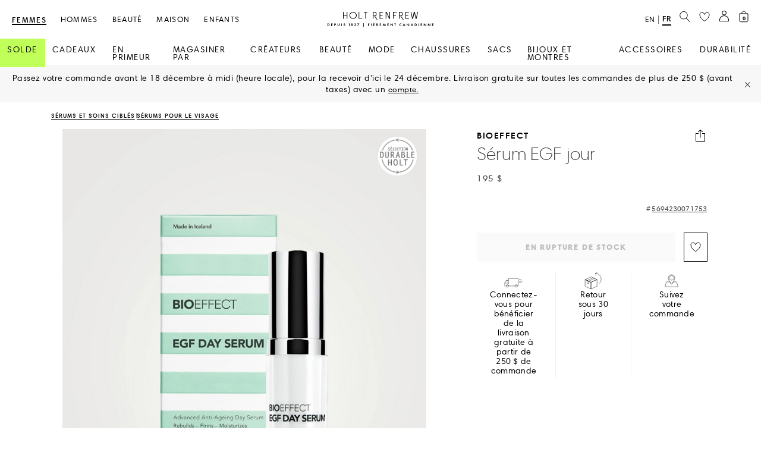

--- FILE ---
content_type: text/css;charset=UTF-8
request_url: https://www.holtrenfrew.com/wro/alpha_responsive.css
body_size: 140265
content:
@font-face{font-family:'Lato';font-style:italic;font-weight:300;src:url(https://fonts.gstatic.com/s/lato/v25/S6u_w4BMUTPHjxsI9w2_Gwfo.ttf) format('truetype');}@font-face{font-family:'Lato';font-style:italic;font-weight:400;src:url(https://fonts.gstatic.com/s/lato/v25/S6u8w4BMUTPHjxsAXC-v.ttf) format('truetype');}@font-face{font-family:'Lato';font-style:italic;font-weight:700;src:url(https://fonts.gstatic.com/s/lato/v25/S6u_w4BMUTPHjxsI5wq_Gwfo.ttf) format('truetype');}@font-face{font-family:'Lato';font-style:italic;font-weight:900;src:url(https://fonts.gstatic.com/s/lato/v25/S6u_w4BMUTPHjxsI3wi_Gwfo.ttf) format('truetype');}@font-face{font-family:'Lato';font-style:normal;font-weight:300;src:url(https://fonts.gstatic.com/s/lato/v25/S6u9w4BMUTPHh7USSwiPHA.ttf) format('truetype');}@font-face{font-family:'Lato';font-style:normal;font-weight:400;src:url(https://fonts.gstatic.com/s/lato/v25/S6uyw4BMUTPHjx4wWw.ttf) format('truetype');}@font-face{font-family:'Lato';font-style:normal;font-weight:700;src:url(https://fonts.gstatic.com/s/lato/v25/S6u9w4BMUTPHh6UVSwiPHA.ttf) format('truetype');}@font-face{font-family:'Lato';font-style:normal;font-weight:900;src:url(https://fonts.gstatic.com/s/lato/v25/S6u9w4BMUTPHh50XSwiPHA.ttf) format('truetype');}@charset "UTF-8";html{font-family:sans-serif;-ms-text-size-adjust:100%;-webkit-text-size-adjust:100%}article,aside,details,figcaption,figure,footer,header,hgroup,main,menu,nav,section,summary{display:block}audio,canvas,progress,video{display:inline-block;vertical-align:baseline}audio:not([controls]){display:none;height:0}[hidden],template{display:none}a{background-color:transparent}a:active,a:hover{outline:0}b,strong{font-weight:900}dfn{font-style:italic}h1{margin:.67em 0}mark{background:#ff0;color:#000}sub,sup{font-size:75%;line-height:0;position:relative;vertical-align:baseline}sup{top:-.5em}sub{bottom:-.25em}img{border:0;vertical-align:middle;word-break:break-word}svg:not(:root){overflow:hidden}hr{box-sizing:content-box;height:0}code,kbd,pre,samp{font-size:1em}button,input,optgroup,select,textarea{color:inherit;font:inherit;margin:0}button,select{text-transform:none}button,html input[type=button],input[type=reset],input[type=submit]{-webkit-appearance:button;cursor:pointer}button[disabled],html input[disabled]{cursor:default}button::-moz-focus-inner,input::-moz-focus-inner{border:0;padding:0}input[type=checkbox],input[type=radio]{box-sizing:border-box;padding:0}input[type=number]::-webkit-inner-spin-button,input[type=number]::-webkit-outer-spin-button{height:auto}input[type=search]{-webkit-appearance:textfield;box-sizing:content-box}input[type=search]::-webkit-search-cancel-button,input[type=search]::-webkit-search-decoration{-webkit-appearance:none}textarea{overflow:auto;min-height:245px}optgroup{font-weight:700}td,th{padding:0}@media print{*,:after,:before{background:0 0!important;color:#000!important;box-shadow:none!important;text-shadow:none!important}a,a:visited{text-decoration:underline}a[href]:after{content:"(" attr(href) ")"}abbr[title]:after{content:"(" attr(title) ")"}a[href^="#"]:after,a[href^="javascript:"]:after{content:""}blockquote,pre{border:1px solid #999;page-break-inside:avoid}thead{display:table-header-group}img,tr{page-break-inside:avoid}img{max-width:100%!important}h2,h3,p{orphans:3;widows:3}h2,h3{page-break-after:avoid}.navbar{display:none}.btn>.caret,.dropup>.btn>.caret{border-top-color:#000!important}.label{border:1px solid #000}.table{border-collapse:collapse!important}.table td,.table th{background-color:#fff!important}.table-bordered td,.table-bordered th{border:1px solid #ddd!important}}@font-face{font-family:'Glyphicons Halflings';src:url(../_ui/responsive/theme-alpha/fonts/glyphicons-halflings-regular.eot);src:url(../_ui/responsive/theme-alpha/fonts/glyphicons-halflings-regular.eot?#iefix) format('embedded-opentype'),url(../_ui/responsive/theme-alpha/fonts/glyphicons-halflings-regular.woff2) format('woff2'),url(../_ui/responsive/theme-alpha/fonts/glyphicons-halflings-regular.woff) format('woff'),url(../_ui/responsive/theme-alpha/fonts/glyphicons-halflings-regular.ttf) format('truetype'),url(../_ui/responsive/theme-alpha/fonts/glyphicons-halflings-regular.svg#glyphicons_halflingsregular) format('svg')}.glyphicon{position:relative;top:1px;display:inline-block;font-family:'Glyphicons Halflings';font-style:normal;font-weight:400;line-height:1;-webkit-font-smoothing:antialiased;-moz-osx-font-smoothing:grayscale}.glyphicon-asterisk:before{content:"\002a"}.glyphicon-plus:before{content:"\002b"}.glyphicon-eur:before,.glyphicon-euro:before{content:"\20ac"}.glyphicon-minus:before{content:"\2212"}.glyphicon-cloud:before{content:"\2601"}.glyphicon-envelope:before{content:"\2709"}.glyphicon-pencil:before{content:"\270f"}.glyphicon-glass:before{content:"\e001"}.glyphicon-music:before{content:"\e002"}.glyphicon-search:before{content:"\e003"}.glyphicon-heart:before{content:"\e005"}.glyphicon-star:before{content:"\e006"}.glyphicon-star-empty:before{content:"\e007"}.glyphicon-user:before{content:"\e008"}.glyphicon-film:before{content:"\e009"}.glyphicon-th-large:before{content:"\e010"}.glyphicon-th:before{content:"\e011"}.glyphicon-th-list:before{content:"\e012"}.glyphicon-ok:before{content:"\e013"}.glyphicon-remove:before{content:"\e014"}.glyphicon-zoom-in:before{content:"\e015"}.glyphicon-zoom-out:before{content:"\e016"}.glyphicon-off:before{content:"\e017"}.glyphicon-signal:before{content:"\e018"}.glyphicon-cog:before{content:"\e019"}.glyphicon-trash:before{content:"\e020"}.glyphicon-home:before{content:"\e021"}.glyphicon-file:before{content:"\e022"}.glyphicon-time:before{content:"\e023"}.glyphicon-road:before{content:"\e024"}.glyphicon-download-alt:before{content:"\e025"}.glyphicon-download:before{content:"\e026"}.glyphicon-upload:before{content:"\e027"}.glyphicon-inbox:before{content:"\e028"}.glyphicon-play-circle:before{content:"\e029"}.glyphicon-repeat:before{content:"\e030"}.glyphicon-refresh:before{content:"\e031"}.glyphicon-list-alt:before{content:"\e032"}.glyphicon-lock:before{content:"\e033"}.glyphicon-flag:before{content:"\e034"}.glyphicon-headphones:before{content:"\e035"}.glyphicon-volume-off:before{content:"\e036"}.glyphicon-volume-down:before{content:"\e037"}.glyphicon-volume-up:before{content:"\e038"}.glyphicon-qrcode:before{content:"\e039"}.glyphicon-barcode:before{content:"\e040"}.glyphicon-tag:before{content:"\e041"}.glyphicon-tags:before{content:"\e042"}.glyphicon-book:before{content:"\e043"}.glyphicon-bookmark:before{content:"\e044"}.glyphicon-print:before{content:"\e045"}.glyphicon-camera:before{content:"\e046"}.glyphicon-font:before{content:"\e047"}.glyphicon-bold:before{content:"\e048"}.glyphicon-italic:before{content:"\e049"}.glyphicon-text-height:before{content:"\e050"}.glyphicon-text-width:before{content:"\e051"}.glyphicon-align-left:before{content:"\e052"}.glyphicon-align-center:before{content:"\e053"}.glyphicon-align-right:before{content:"\e054"}.glyphicon-align-justify:before{content:"\e055"}.glyphicon-list:before{content:"\e056"}.glyphicon-indent-left:before{content:"\e057"}.glyphicon-indent-right:before{content:"\e058"}.glyphicon-facetime-video:before{content:"\e059"}.glyphicon-picture:before{content:"\e060"}.glyphicon-map-marker:before{content:"\e062"}.glyphicon-adjust:before{content:"\e063"}.glyphicon-tint:before{content:"\e064"}.glyphicon-edit:before{content:"\e065"}.glyphicon-share:before{content:"\e066"}.glyphicon-check:before{content:"\e067"}.glyphicon-move:before{content:"\e068"}.glyphicon-step-backward:before{content:"\e069"}.glyphicon-fast-backward:before{content:"\e070"}.glyphicon-backward:before{content:"\e071"}.glyphicon-play:before{content:"\e072"}.glyphicon-pause:before{content:"\e073"}.glyphicon-stop:before{content:"\e074"}.glyphicon-forward:before{content:"\e075"}.glyphicon-fast-forward:before{content:"\e076"}.glyphicon-step-forward:before{content:"\e077"}.glyphicon-eject:before{content:"\e078"}.glyphicon-chevron-left:before{content:"\e079"}.glyphicon-chevron-right:before{content:"\e080"}.glyphicon-plus-sign:before{content:"\e081"}.glyphicon-minus-sign:before{content:"\e082"}.glyphicon-remove-sign:before{content:"\e083"}.glyphicon-ok-sign:before{content:"\e084"}.glyphicon-question-sign:before{content:"\e085"}.glyphicon-info-sign:before{content:"\e086"}.glyphicon-screenshot:before{content:"\e087"}.glyphicon-remove-circle:before{content:"\e088"}.glyphicon-ok-circle:before{content:"\e089"}.glyphicon-ban-circle:before{content:"\e090"}.glyphicon-arrow-left:before{content:"\e091"}.glyphicon-arrow-right:before{content:"\e092"}.glyphicon-arrow-up:before{content:"\e093"}.glyphicon-arrow-down:before{content:"\e094"}.glyphicon-share-alt:before{content:"\e095"}.glyphicon-resize-full:before{content:"\e096"}.glyphicon-resize-small:before{content:"\e097"}.glyphicon-exclamation-sign:before{content:"\e101"}.glyphicon-gift:before{content:"\e102"}.glyphicon-leaf:before{content:"\e103"}.glyphicon-fire:before{content:"\e104"}.glyphicon-eye-open:before{content:"\e105"}.glyphicon-eye-close:before{content:"\e106"}.glyphicon-warning-sign:before{content:"\e107"}.glyphicon-plane:before{content:"\e108"}.glyphicon-calendar:before{content:"\e109"}.glyphicon-random:before{content:"\e110"}.glyphicon-comment:before{content:"\e111"}.glyphicon-magnet:before{content:"\e112"}.glyphicon-chevron-up:before{content:"\e113"}.glyphicon-chevron-down:before{content:"\e114"}.glyphicon-retweet:before{content:"\e115"}.glyphicon-shopping-cart:before{content:"\e116"}.glyphicon-folder-close:before{content:"\e117"}.glyphicon-folder-open:before{content:"\e118"}.glyphicon-resize-vertical:before{content:"\e119"}.glyphicon-resize-horizontal:before{content:"\e120"}.glyphicon-hdd:before{content:"\e121"}.glyphicon-bullhorn:before{content:"\e122"}.glyphicon-bell:before{content:"\e123"}.glyphicon-certificate:before{content:"\e124"}.glyphicon-thumbs-up:before{content:"\e125"}.glyphicon-thumbs-down:before{content:"\e126"}.glyphicon-hand-right:before{content:"\e127"}.glyphicon-hand-left:before{content:"\e128"}.glyphicon-hand-up:before{content:"\e129"}.glyphicon-hand-down:before{content:"\e130"}.glyphicon-circle-arrow-right:before{content:"\e131"}.glyphicon-circle-arrow-left:before{content:"\e132"}.glyphicon-circle-arrow-up:before{content:"\e133"}.glyphicon-circle-arrow-down:before{content:"\e134"}.glyphicon-globe:before{content:"\e135"}.glyphicon-wrench:before{content:"\e136"}.glyphicon-tasks:before{content:"\e137"}.glyphicon-filter:before{content:"\e138"}.glyphicon-briefcase:before{content:"\e139"}.glyphicon-fullscreen:before{content:"\e140"}.glyphicon-dashboard:before{content:"\e141"}.glyphicon-paperclip:before{content:"\e142"}.glyphicon-heart-empty:before{content:"\e143"}.glyphicon-link:before{content:"\e144"}.glyphicon-phone:before{content:"\e145"}.glyphicon-pushpin:before{content:"\e146"}.glyphicon-usd:before{content:"\e148"}.glyphicon-gbp:before{content:"\e149"}.glyphicon-sort:before{content:"\e150"}.glyphicon-sort-by-alphabet:before{content:"\e151"}.glyphicon-sort-by-alphabet-alt:before{content:"\e152"}.glyphicon-sort-by-order:before{content:"\e153"}.glyphicon-sort-by-order-alt:before{content:"\e154"}.glyphicon-sort-by-attributes:before{content:"\e155"}.glyphicon-sort-by-attributes-alt:before{content:"\e156"}.glyphicon-unchecked:before{content:"\e157"}.glyphicon-expand:before{content:"\e158"}.glyphicon-collapse-down:before{content:"\e159"}.glyphicon-collapse-up:before{content:"\e160"}.glyphicon-log-in:before{content:"\e161"}.glyphicon-flash:before{content:"\e162"}.glyphicon-log-out:before{content:"\e163"}.glyphicon-new-window:before{content:"\e164"}.glyphicon-record:before{content:"\e165"}.glyphicon-save:before{content:"\e166"}.glyphicon-open:before{content:"\e167"}.glyphicon-saved:before{content:"\e168"}.glyphicon-import:before{content:"\e169"}.glyphicon-export:before{content:"\e170"}.glyphicon-send:before{content:"\e171"}.glyphicon-floppy-disk:before{content:"\e172"}.glyphicon-floppy-saved:before{content:"\e173"}.glyphicon-floppy-remove:before{content:"\e174"}.glyphicon-floppy-save:before{content:"\e175"}.glyphicon-floppy-open:before{content:"\e176"}.glyphicon-credit-card:before{content:"\e177"}.glyphicon-transfer:before{content:"\e178"}.glyphicon-cutlery:before{content:"\e179"}.glyphicon-header:before{content:"\e180"}.glyphicon-compressed:before{content:"\e181"}.glyphicon-earphone:before{content:"\e182"}.glyphicon-phone-alt:before{content:"\e183"}.glyphicon-tower:before{content:"\e184"}.glyphicon-stats:before{content:"\e185"}.glyphicon-sd-video:before{content:"\e186"}.glyphicon-hd-video:before{content:"\e187"}.glyphicon-subtitles:before{content:"\e188"}.glyphicon-sound-stereo:before{content:"\e189"}.glyphicon-sound-dolby:before{content:"\e190"}.glyphicon-sound-5-1:before{content:"\e191"}.glyphicon-sound-6-1:before{content:"\e192"}.glyphicon-sound-7-1:before{content:"\e193"}.glyphicon-copyright-mark:before{content:"\e194"}.glyphicon-registration-mark:before{content:"\e195"}.glyphicon-cloud-download:before{content:"\e197"}.glyphicon-cloud-upload:before{content:"\e198"}.glyphicon-tree-conifer:before{content:"\e199"}.glyphicon-tree-deciduous:before{content:"\e200"}.glyphicon-cd:before{content:"\e201"}.glyphicon-save-file:before{content:"\e202"}.glyphicon-open-file:before{content:"\e203"}.glyphicon-level-up:before{content:"\e204"}.glyphicon-copy:before{content:"\e205"}.glyphicon-paste:before{content:"\e206"}.glyphicon-alert:before{content:"\e209"}.glyphicon-equalizer:before{content:"\e210"}.glyphicon-king:before{content:"\e211"}.glyphicon-queen:before{content:"\e212"}.glyphicon-pawn:before{content:"\e213"}.glyphicon-bishop:before{content:"\e214"}.glyphicon-knight:before{content:"\e215"}.glyphicon-baby-formula:before{content:"\e216"}.glyphicon-tent:before{content:"\26fa"}.glyphicon-blackboard:before{content:"\e218"}.glyphicon-bed:before{content:"\e219"}.glyphicon-apple:before{content:"\f8ff"}.glyphicon-erase:before{content:"\e221"}.glyphicon-hourglass:before{content:"\231b"}.glyphicon-lamp:before{content:"\e223"}.glyphicon-duplicate:before{content:"\e224"}.glyphicon-piggy-bank:before{content:"\e225"}.glyphicon-scissors:before{content:"\e226"}.glyphicon-bitcoin:before,.glyphicon-btc:before,.glyphicon-xbt:before{content:"\e227"}.glyphicon-jpy:before,.glyphicon-yen:before{content:"\00a5"}.glyphicon-rub:before,.glyphicon-ruble:before{content:"\20bd"}.glyphicon-scale:before{content:"\e230"}.glyphicon-ice-lolly:before{content:"\e231"}.glyphicon-ice-lolly-tasted:before{content:"\e232"}.glyphicon-education:before{content:"\e233"}.glyphicon-option-horizontal:before{content:"\e234"}.glyphicon-option-vertical:before{content:"\e235"}.glyphicon-menu-hamburger:before{content:"\e236"}.glyphicon-modal-window:before{content:"\e237"}.glyphicon-oil:before{content:"\e238"}.glyphicon-grain:before{content:"\e239"}.glyphicon-sunglasses:before{content:"\e240"}.glyphicon-text-size:before{content:"\e241"}.glyphicon-text-color:before{content:"\e242"}.glyphicon-text-background:before{content:"\e243"}.glyphicon-object-align-top:before{content:"\e244"}.glyphicon-object-align-bottom:before{content:"\e245"}.glyphicon-object-align-horizontal:before{content:"\e246"}.glyphicon-object-align-left:before{content:"\e247"}.glyphicon-object-align-vertical:before{content:"\e248"}.glyphicon-object-align-right:before{content:"\e249"}.glyphicon-triangle-right:before{content:"\e250"}.glyphicon-triangle-left:before{content:"\e251"}.glyphicon-triangle-bottom:before{content:"\e252"}.glyphicon-triangle-top:before{content:"\e253"}.glyphicon-console:before{content:"\e254"}.glyphicon-superscript:before{content:"\e255"}.glyphicon-subscript:before{content:"\e256"}.glyphicon-menu-left:before{content:"\e257"}.glyphicon-menu-right:before{content:"\e258"}.glyphicon-menu-down:before{content:"\e259"}.glyphicon-menu-up:before{content:"\e260"}*,:after,:before{-webkit-box-sizing:border-box;-moz-box-sizing:border-box;box-sizing:border-box}html{font-size:10px;-webkit-tap-highlight-color:transparent;overflow-x:hidden}body{margin:0;line-height:1.42857143;background-color:#fff}button,input,select,textarea{font-family:inherit;font-size:inherit;line-height:inherit}a:focus,a:hover{color:#22211f;text-decoration:underline}a:focus{outline:-webkit-focus-ring-color auto 5px;outline-offset:-2px}figure{margin:0}.carousel-inner>.item>a>img,.carousel-inner>.item>img,.img-responsive,.thumbnail a>img,.thumbnail>img{display:block;max-width:100%;height:auto}.img-rounded{border-radius:0}.img-thumbnail{padding:4px;line-height:1.42857143;background-color:#fff;border:1px solid #ddd;border-radius:0;-webkit-transition:.2s ease-in-out;-o-transition:.2s ease-in-out;transition:.2s ease-in-out;display:inline-block;max-width:100%;height:auto}.img-circle{border-radius:50%}hr{margin-top:20px;margin-bottom:20px;border:0;border-top:1px solid #eee}.sr-only{position:absolute;width:1px;height:1px;margin:-1px;padding:0;overflow:hidden;clip:rect(0,0,0,0);border:0}.sr-only-focusable:active,.sr-only-focusable:focus{position:static;width:auto;height:auto;margin:0;overflow:visible;clip:auto}[role=button]{cursor:pointer}.h1,.h2,.h3,.h4,.h5,.h6,h1,h2,h3,h4,h5,h6{font-family:inherit;font-weight:500;line-height:1.1;color:inherit}.h1 .small,.h1 small,.h2 .small,.h2 small,.h3 .small,.h3 small,.h4 .small,.h4 small,.h5 .small,.h5 small,.h6 .small,.h6 small,h1 .small,h1 small,h2 .small,h2 small,h3 .small,h3 small,h4 .small,h4 small,h5 .small,h5 small,h6 .small,h6 small{font-weight:400;line-height:1;color:#777}.h1,.h2,.h3,h1,h2,h3{margin-top:20px;margin-bottom:10px}.h1 .small,.h1 small,.h2 .small,.h2 small,.h3 .small,.h3 small,h1 .small,h1 small,h2 .small,h2 small,h3 .small,h3 small{font-size:65%}.h4,.h5,.h6,h4,h5,h6{margin-top:10px;margin-bottom:10px}.h4 .small,.h4 small,.h5 .small,.h5 small,.h6 .small,.h6 small,h4 .small,h4 small,h5 .small,h5 small,h6 .small,h6 small{font-size:75%}.h1,h1{font-size:36px}.h2,h2{font-size:30px}.h3,h3{font-size:24px}.h4,h4{font-size:18px}.h5,h5{font-size:14px}.h6,h6{font-size:12px}p{margin:0 0 10px}.lead{margin-bottom:20px;font-size:16px;font-weight:300;line-height:1.4}@media(min-width:640px){.lead{font-size:21px}.container{width:100%}}.small,small{font-size:92%}.mark,mark{background-color:#fcf8e3;padding:.2em}.text-left{text-align:left}.text-right{text-align:right}.text-center{text-align:center}.text-justify{text-align:justify}.text-nowrap{white-space:nowrap}.text-lowercase{text-transform:lowercase}.text-uppercase{text-transform:uppercase}.text-capitalize{text-transform:capitalize}.text-muted{color:#777}.text-primary{color:#fff}a.text-primary:focus,a.text-primary:hover{color:#e6e6e6}.text-success{color:#3e5983}a.text-success:focus,a.text-success:hover{color:#2e4160}.text-info{color:#31708f}a.text-info:focus,a.text-info:hover{color:#245269}.text-warning{color:#8a6d3b}a.text-warning:focus,a.text-warning:hover{color:#66512c}.text-danger,a.text-danger:focus,a.text-danger:hover{color:#000}.bg-primary{color:#fff;background-color:#fff}a.bg-primary:focus,a.bg-primary:hover{background-color:#e6e6e6}.bg-success{background-color:#dff0d8}a.bg-success:focus,a.bg-success:hover{background-color:#c1e2b3}.bg-info{background-color:#d9edf7}a.bg-info:focus,a.bg-info:hover{background-color:#afd9ee}.bg-warning{background-color:#fcf8e3}a.bg-warning:focus,a.bg-warning:hover{background-color:#f7ecb5}.bg-danger{background-color:#f2dede}a.bg-danger:focus,a.bg-danger:hover{background-color:#e4b9b9}.page-header{padding-bottom:9px;margin:40px 0 20px;border-bottom:1px solid #eee}ol,ul{margin-top:0;margin-bottom:10px;padding-left:15px}ol ol,ol ul,ul ol,ul ul{margin-bottom:0}.list-unstyled{padding-left:0;list-style:none}.list-inline{padding-left:0;list-style:none;margin-left:-5px}.list-inline>li{display:inline-block;padding-left:5px;padding-right:5px}dl{margin-top:0;margin-bottom:20px}dd,dt{line-height:1.42857143}dt{font-weight:700}dd{margin-left:0}@media(min-width:320px){.dl-horizontal dt{float:left;width:160px;clear:left;text-align:right;overflow:hidden;text-overflow:ellipsis;white-space:nowrap}.dl-horizontal dd{margin-left:180px}}abbr[data-original-title],abbr[title]{cursor:help;border-bottom:1px dotted #777}.initialism{font-size:90%;text-transform:uppercase}blockquote{padding:10px 20px;margin:0 0 20px;font-size:17.5px;border-left:5px solid #eee}blockquote ol:last-child,blockquote p:last-child,blockquote ul:last-child{margin-bottom:0}blockquote .small,blockquote footer,blockquote small{display:block;font-size:80%;line-height:1.42857143;color:#777}blockquote .small:before,blockquote footer:before,blockquote small:before{content:'\2014 \00A0'}.blockquote-reverse,blockquote.pull-right{padding-right:15px;padding-left:0;border-right:5px solid #eee;border-left:0;text-align:right}.blockquote-reverse .small:before,.blockquote-reverse footer:before,.blockquote-reverse small:before,blockquote.pull-right .small:before,blockquote.pull-right footer:before,blockquote.pull-right small:before{content:''}.blockquote-reverse .small:after,.blockquote-reverse footer:after,.blockquote-reverse small:after,blockquote.pull-right .small:after,blockquote.pull-right footer:after,blockquote.pull-right small:after{content:'\00A0 \2014'}address{margin-bottom:20px;font-style:normal;line-height:1.42857143}code,kbd,pre,samp{font-family:Menlo,Monaco,Consolas,"Courier New",monospace}code{padding:2px 4px;font-size:90%;color:#c7254e;background-color:#f9f2f4;border-radius:0}kbd{padding:2px 4px;font-size:90%;color:#fff;background-color:#333;border-radius:0;box-shadow:inset 0 -1px 0 rgba(0,0,0,.25)}kbd kbd{padding:0;font-size:100%;font-weight:700;box-shadow:none}pre{overflow:auto;display:block;padding:9.5px;margin:0 0 10px;font-size:13px;line-height:1.42857143;word-break:break-all;word-wrap:break-word;color:#333;background-color:#f5f5f5;border:1px solid #ccc;border-radius:0}pre code{padding:0;font-size:inherit;color:inherit;white-space:pre-wrap;background-color:transparent;border-radius:0}.pre-scrollable{max-height:340px;overflow-y:scroll}.container{margin-right:auto;margin-left:auto;padding-left:10px;padding-right:10px}@media(min-width:1024px){.container{width:1024px}}@media(min-width:1400px){.container{width:1400px}}.container-fluid{margin-right:auto;margin-left:auto;padding-left:10px;padding-right:10px}.row{margin-left:-10px;margin-right:-10px}.col-lg-1,.col-lg-10,.col-lg-11,.col-lg-12,.col-lg-2,.col-lg-3,.col-lg-4,.col-lg-5,.col-lg-6,.col-lg-7,.col-lg-8,.col-lg-9,.col-md-1,.col-md-10,.col-md-11,.col-md-12,.col-md-2,.col-md-3,.col-md-4,.col-md-5,.col-md-6,.col-md-7,.col-md-8,.col-md-9,.col-sm-1,.col-sm-10,.col-sm-11,.col-sm-12,.col-sm-2,.col-sm-3,.col-sm-4,.col-sm-5,.col-sm-6,.col-sm-7,.col-sm-8,.col-sm-9,.col-xs-1,.col-xs-10,.col-xs-11,.col-xs-12,.col-xs-2,.col-xs-3,.col-xs-4,.col-xs-5,.col-xs-6,.col-xs-7,.col-xs-8,.col-xs-9{position:relative;min-height:1px;padding-left:10px;padding-right:10px}.col-xs-1,.col-xs-10,.col-xs-11,.col-xs-12,.col-xs-2,.col-xs-3,.col-xs-4,.col-xs-5,.col-xs-6,.col-xs-7,.col-xs-8,.col-xs-9{float:left}.col-xs-12{width:100%}.col-xs-11{width:91.66666667%}.col-xs-10{width:83.33333333%}.col-xs-9{width:75%}.col-xs-8{width:66.66666667%}.col-xs-7{width:58.33333333%}.col-xs-6{width:50%}.col-xs-5{width:41.66666667%}.col-xs-4{width:33.33333333%}.col-xs-3{width:25%}.col-xs-2{width:16.66666667%}.col-xs-1{width:8.33333333%}.col-xs-pull-12{right:100%}.col-xs-pull-11{right:91.66666667%}.col-xs-pull-10{right:83.33333333%}.col-xs-pull-9{right:75%}.col-xs-pull-8{right:66.66666667%}.col-xs-pull-7{right:58.33333333%}.col-xs-pull-6{right:50%}.col-xs-pull-5{right:41.66666667%}.col-xs-pull-4{right:33.33333333%}.col-xs-pull-3{right:25%}.col-xs-pull-2{right:16.66666667%}.col-xs-pull-1{right:8.33333333%}.col-xs-pull-0{right:auto}.col-xs-push-12{left:100%}.col-xs-push-11{left:91.66666667%}.col-xs-push-10{left:83.33333333%}.col-xs-push-9{left:75%}.col-xs-push-8{left:66.66666667%}.col-xs-push-7{left:58.33333333%}.col-xs-push-6{left:50%}.col-xs-push-5{left:41.66666667%}.col-xs-push-4{left:33.33333333%}.col-xs-push-3{left:25%}.col-xs-push-2{left:16.66666667%}.col-xs-push-1{left:8.33333333%}.col-xs-push-0{left:auto}.col-xs-offset-12{margin-left:100%}.col-xs-offset-11{margin-left:91.66666667%}.col-xs-offset-10{margin-left:83.33333333%}.col-xs-offset-9{margin-left:75%}.col-xs-offset-8{margin-left:66.66666667%}.col-xs-offset-7{margin-left:58.33333333%}.col-xs-offset-6{margin-left:50%}.col-xs-offset-5{margin-left:41.66666667%}.col-xs-offset-4{margin-left:33.33333333%}.col-xs-offset-3{margin-left:25%}.col-xs-offset-2{margin-left:16.66666667%}.col-xs-offset-1{margin-left:8.33333333%}.col-xs-offset-0{margin-left:0}@media(min-width:640px){.col-sm-1,.col-sm-10,.col-sm-11,.col-sm-12,.col-sm-2,.col-sm-3,.col-sm-4,.col-sm-5,.col-sm-6,.col-sm-7,.col-sm-8,.col-sm-9{float:left}.col-sm-12{width:100%}.col-sm-11{width:91.66666667%}.col-sm-10{width:83.33333333%}.col-sm-9{width:75%}.col-sm-8{width:66.66666667%}.col-sm-7{width:58.33333333%}.col-sm-6{width:50%}.col-sm-5{width:41.66666667%}.col-sm-4{width:33.33333333%}.col-sm-3{width:25%}.col-sm-2{width:16.66666667%}.col-sm-1{width:8.33333333%}.col-sm-pull-12{right:100%}.col-sm-pull-11{right:91.66666667%}.col-sm-pull-10{right:83.33333333%}.col-sm-pull-9{right:75%}.col-sm-pull-8{right:66.66666667%}.col-sm-pull-7{right:58.33333333%}.col-sm-pull-6{right:50%}.col-sm-pull-5{right:41.66666667%}.col-sm-pull-4{right:33.33333333%}.col-sm-pull-3{right:25%}.col-sm-pull-2{right:16.66666667%}.col-sm-pull-1{right:8.33333333%}.col-sm-pull-0{right:auto}.col-sm-push-12{left:100%}.col-sm-push-11{left:91.66666667%}.col-sm-push-10{left:83.33333333%}.col-sm-push-9{left:75%}.col-sm-push-8{left:66.66666667%}.col-sm-push-7{left:58.33333333%}.col-sm-push-6{left:50%}.col-sm-push-5{left:41.66666667%}.col-sm-push-4{left:33.33333333%}.col-sm-push-3{left:25%}.col-sm-push-2{left:16.66666667%}.col-sm-push-1{left:8.33333333%}.col-sm-push-0{left:auto}.col-sm-offset-12{margin-left:100%}.col-sm-offset-11{margin-left:91.66666667%}.col-sm-offset-10{margin-left:83.33333333%}.col-sm-offset-9{margin-left:75%}.col-sm-offset-8{margin-left:66.66666667%}.col-sm-offset-7{margin-left:58.33333333%}.col-sm-offset-6{margin-left:50%}.col-sm-offset-5{margin-left:41.66666667%}.col-sm-offset-4{margin-left:33.33333333%}.col-sm-offset-3{margin-left:25%}.col-sm-offset-2{margin-left:16.66666667%}.col-sm-offset-1{margin-left:8.33333333%}.col-sm-offset-0{margin-left:0}}@media(min-width:1024px){.col-md-1,.col-md-10,.col-md-11,.col-md-12,.col-md-2,.col-md-3,.col-md-4,.col-md-5,.col-md-6,.col-md-7,.col-md-8,.col-md-9{float:left}.col-md-12{width:100%}.col-md-11{width:91.66666667%}.col-md-10{width:83.33333333%}.col-md-9{width:75%}.col-md-8{width:66.66666667%}.col-md-7{width:58.33333333%}.col-md-6{width:50%}.col-md-5{width:41.66666667%}.col-md-4{width:33.33333333%}.col-md-3{width:25%}.col-md-2{width:16.66666667%}.col-md-1{width:8.33333333%}.col-md-pull-12{right:100%}.col-md-pull-11{right:91.66666667%}.col-md-pull-10{right:83.33333333%}.col-md-pull-9{right:75%}.col-md-pull-8{right:66.66666667%}.col-md-pull-7{right:58.33333333%}.col-md-pull-6{right:50%}.col-md-pull-5{right:41.66666667%}.col-md-pull-4{right:33.33333333%}.col-md-pull-3{right:25%}.col-md-pull-2{right:16.66666667%}.col-md-pull-1{right:8.33333333%}.col-md-pull-0{right:auto}.col-md-push-12{left:100%}.col-md-push-11{left:91.66666667%}.col-md-push-10{left:83.33333333%}.col-md-push-9{left:75%}.col-md-push-8{left:66.66666667%}.col-md-push-7{left:58.33333333%}.col-md-push-6{left:50%}.col-md-push-5{left:41.66666667%}.col-md-push-4{left:33.33333333%}.col-md-push-3{left:25%}.col-md-push-2{left:16.66666667%}.col-md-push-1{left:8.33333333%}.col-md-push-0{left:auto}.col-md-offset-12{margin-left:100%}.col-md-offset-11{margin-left:91.66666667%}.col-md-offset-10{margin-left:83.33333333%}.col-md-offset-9{margin-left:75%}.col-md-offset-8{margin-left:66.66666667%}.col-md-offset-7{margin-left:58.33333333%}.col-md-offset-6{margin-left:50%}.col-md-offset-5{margin-left:41.66666667%}.col-md-offset-4{margin-left:33.33333333%}.col-md-offset-3{margin-left:25%}.col-md-offset-2{margin-left:16.66666667%}.col-md-offset-1{margin-left:8.33333333%}.col-md-offset-0{margin-left:0}}@media(min-width:1400px){.col-lg-1,.col-lg-10,.col-lg-11,.col-lg-12,.col-lg-2,.col-lg-3,.col-lg-4,.col-lg-5,.col-lg-6,.col-lg-7,.col-lg-8,.col-lg-9{float:left}.col-lg-12{width:100%}.col-lg-11{width:91.66666667%}.col-lg-10{width:83.33333333%}.col-lg-9{width:75%}.col-lg-8{width:66.66666667%}.col-lg-7{width:58.33333333%}.col-lg-6{width:50%}.col-lg-5{width:41.66666667%}.col-lg-4{width:33.33333333%}.col-lg-3{width:25%}.col-lg-2{width:16.66666667%}.col-lg-1{width:8.33333333%}.col-lg-pull-12{right:100%}.col-lg-pull-11{right:91.66666667%}.col-lg-pull-10{right:83.33333333%}.col-lg-pull-9{right:75%}.col-lg-pull-8{right:66.66666667%}.col-lg-pull-7{right:58.33333333%}.col-lg-pull-6{right:50%}.col-lg-pull-5{right:41.66666667%}.col-lg-pull-4{right:33.33333333%}.col-lg-pull-3{right:25%}.col-lg-pull-2{right:16.66666667%}.col-lg-pull-1{right:8.33333333%}.col-lg-pull-0{right:auto}.col-lg-push-12{left:100%}.col-lg-push-11{left:91.66666667%}.col-lg-push-10{left:83.33333333%}.col-lg-push-9{left:75%}.col-lg-push-8{left:66.66666667%}.col-lg-push-7{left:58.33333333%}.col-lg-push-6{left:50%}.col-lg-push-5{left:41.66666667%}.col-lg-push-4{left:33.33333333%}.col-lg-push-3{left:25%}.col-lg-push-2{left:16.66666667%}.col-lg-push-1{left:8.33333333%}.col-lg-push-0{left:auto}.col-lg-offset-12{margin-left:100%}.col-lg-offset-11{margin-left:91.66666667%}.col-lg-offset-10{margin-left:83.33333333%}.col-lg-offset-9{margin-left:75%}.col-lg-offset-8{margin-left:66.66666667%}.col-lg-offset-7{margin-left:58.33333333%}.col-lg-offset-6{margin-left:50%}.col-lg-offset-5{margin-left:41.66666667%}.col-lg-offset-4{margin-left:33.33333333%}.col-lg-offset-3{margin-left:25%}.col-lg-offset-2{margin-left:16.66666667%}.col-lg-offset-1{margin-left:8.33333333%}.col-lg-offset-0{margin-left:0}}table{border-collapse:collapse;border-spacing:0;background-color:transparent;width:100%}caption{padding-top:8px;padding-bottom:8px;color:#777;text-align:left}th{text-align:left}.table{width:100%;max-width:100%;margin-bottom:20px}.table>tbody>tr>td,.table>tbody>tr>th,.table>tfoot>tr>td,.table>tfoot>tr>th,.table>thead>tr>td,.table>thead>tr>th{padding:8px;line-height:1.42857143;vertical-align:top;border-top:1px solid #dedede}.table>thead>tr>th{vertical-align:bottom;border-bottom:2px solid #dedede}.table>caption+thead>tr:first-child>td,.table>caption+thead>tr:first-child>th,.table>colgroup+thead>tr:first-child>td,.table>colgroup+thead>tr:first-child>th,.table>thead:first-child>tr:first-child>td,.table>thead:first-child>tr:first-child>th{border-top:0}.table>tbody+tbody{border-top:2px solid #dedede}.table .table{background-color:#fff}.table-condensed>tbody>tr>td,.table-condensed>tbody>tr>th,.table-condensed>tfoot>tr>td,.table-condensed>tfoot>tr>th,.table-condensed>thead>tr>td,.table-condensed>thead>tr>th{padding:5px}.table-bordered,.table-bordered>tbody>tr>td,.table-bordered>tbody>tr>th,.table-bordered>tfoot>tr>td,.table-bordered>tfoot>tr>th,.table-bordered>thead>tr>td,.table-bordered>thead>tr>th{border:1px solid #dedede}.table-bordered>thead>tr>td,.table-bordered>thead>tr>th{border-bottom-width:2px}.table-striped>tbody>tr:nth-of-type(odd){background-color:#f9f9f9}.table-hover>tbody>tr:hover{background-color:#f5f5f5}table col[class*=col-]{position:static;float:none;display:table-column}table td[class*=col-],table th[class*=col-]{position:static;float:none;display:table-cell}.table>tbody>tr.active>td,.table>tbody>tr.active>th,.table>tbody>tr>td.active,.table>tbody>tr>th.active,.table>tfoot>tr.active>td,.table>tfoot>tr.active>th,.table>tfoot>tr>td.active,.table>tfoot>tr>th.active,.table>thead>tr.active>td,.table>thead>tr.active>th,.table>thead>tr>td.active,.table>thead>tr>th.active{background-color:#f5f5f5}.table-hover>tbody>tr.active:hover>td,.table-hover>tbody>tr.active:hover>th,.table-hover>tbody>tr:hover>.active,.table-hover>tbody>tr>td.active:hover,.table-hover>tbody>tr>th.active:hover{background-color:#e8e8e8}.table>tbody>tr.success>td,.table>tbody>tr.success>th,.table>tbody>tr>td.success,.table>tbody>tr>th.success,.table>tfoot>tr.success>td,.table>tfoot>tr.success>th,.table>tfoot>tr>td.success,.table>tfoot>tr>th.success,.table>thead>tr.success>td,.table>thead>tr.success>th,.table>thead>tr>td.success,.table>thead>tr>th.success{background-color:#dff0d8}.table-hover>tbody>tr.success:hover>td,.table-hover>tbody>tr.success:hover>th,.table-hover>tbody>tr:hover>.success,.table-hover>tbody>tr>td.success:hover,.table-hover>tbody>tr>th.success:hover{background-color:#d0e9c6}.table>tbody>tr.info>td,.table>tbody>tr.info>th,.table>tbody>tr>td.info,.table>tbody>tr>th.info,.table>tfoot>tr.info>td,.table>tfoot>tr.info>th,.table>tfoot>tr>td.info,.table>tfoot>tr>th.info,.table>thead>tr.info>td,.table>thead>tr.info>th,.table>thead>tr>td.info,.table>thead>tr>th.info{background-color:#d9edf7}.table-hover>tbody>tr.info:hover>td,.table-hover>tbody>tr.info:hover>th,.table-hover>tbody>tr:hover>.info,.table-hover>tbody>tr>td.info:hover,.table-hover>tbody>tr>th.info:hover{background-color:#c4e3f3}.table>tbody>tr.warning>td,.table>tbody>tr.warning>th,.table>tbody>tr>td.warning,.table>tbody>tr>th.warning,.table>tfoot>tr.warning>td,.table>tfoot>tr.warning>th,.table>tfoot>tr>td.warning,.table>tfoot>tr>th.warning,.table>thead>tr.warning>td,.table>thead>tr.warning>th,.table>thead>tr>td.warning,.table>thead>tr>th.warning{background-color:#fcf8e3}.table-hover>tbody>tr.warning:hover>td,.table-hover>tbody>tr.warning:hover>th,.table-hover>tbody>tr:hover>.warning,.table-hover>tbody>tr>td.warning:hover,.table-hover>tbody>tr>th.warning:hover{background-color:#faf2cc}.table>tbody>tr.danger>td,.table>tbody>tr.danger>th,.table>tbody>tr>td.danger,.table>tbody>tr>th.danger,.table>tfoot>tr.danger>td,.table>tfoot>tr.danger>th,.table>tfoot>tr>td.danger,.table>tfoot>tr>th.danger,.table>thead>tr.danger>td,.table>thead>tr.danger>th,.table>thead>tr>td.danger,.table>thead>tr>th.danger{background-color:#f2dede}.table-hover>tbody>tr.danger:hover>td,.table-hover>tbody>tr.danger:hover>th,.table-hover>tbody>tr:hover>.danger,.table-hover>tbody>tr>td.danger:hover,.table-hover>tbody>tr>th.danger:hover{background-color:#ebcccc}.table-responsive{overflow-x:auto;min-height:.01%}@media screen and (max-width:639px){.table-responsive{width:100%;margin-bottom:15px;overflow-y:hidden;-ms-overflow-style:-ms-autohiding-scrollbar;border:1px solid #dedede}.table-responsive>.table{margin-bottom:0}.table-responsive>.table>tbody>tr>td,.table-responsive>.table>tbody>tr>th,.table-responsive>.table>tfoot>tr>td,.table-responsive>.table>tfoot>tr>th,.table-responsive>.table>thead>tr>td,.table-responsive>.table>thead>tr>th{white-space:nowrap}.table-responsive>.table-bordered{border:0}.table-responsive>.table-bordered>tbody>tr>td:first-child,.table-responsive>.table-bordered>tbody>tr>th:first-child,.table-responsive>.table-bordered>tfoot>tr>td:first-child,.table-responsive>.table-bordered>tfoot>tr>th:first-child,.table-responsive>.table-bordered>thead>tr>td:first-child,.table-responsive>.table-bordered>thead>tr>th:first-child{border-left:0}.table-responsive>.table-bordered>tbody>tr>td:last-child,.table-responsive>.table-bordered>tbody>tr>th:last-child,.table-responsive>.table-bordered>tfoot>tr>td:last-child,.table-responsive>.table-bordered>tfoot>tr>th:last-child,.table-responsive>.table-bordered>thead>tr>td:last-child,.table-responsive>.table-bordered>thead>tr>th:last-child{border-right:0}.table-responsive>.table-bordered>tbody>tr:last-child>td,.table-responsive>.table-bordered>tbody>tr:last-child>th,.table-responsive>.table-bordered>tfoot>tr:last-child>td,.table-responsive>.table-bordered>tfoot>tr:last-child>th{border-bottom:0}}fieldset{padding:0;margin:0;border:0;min-width:0}legend{display:block;width:100%;padding:0;line-height:inherit;color:#333;border:0}input[type=search]{-webkit-box-sizing:border-box;-moz-box-sizing:border-box;box-sizing:border-box;-webkit-appearance:none}input[type=checkbox],input[type=radio]{margin:4px 0 0;line-height:normal}input[type=file]{display:block}input[type=range]{display:block;width:100%}select[multiple],select[size]{height:auto}input[type=checkbox]:focus,input[type=file]:focus,input[type=radio]:focus{outline:-webkit-focus-ring-color auto 5px;outline-offset:-2px}.form-control{display:block;width:100%;height:40px;padding:6px 12px;font-size:14px;line-height:1.42857143;border-radius:0;-webkit-box-shadow:inset 0 1px 1px rgba(0,0,0,.075);box-shadow:inset 0 1px 1px rgba(0,0,0,.075);-webkit-transition:border-color .15s ease-in-out,box-shadow .15s ease-in-out;-o-transition:border-color .15s ease-in-out,box-shadow .15s ease-in-out;transition:border-color .15s ease-in-out,box-shadow .15s ease-in-out}.form-control:focus{-webkit-box-shadow:inset 0 1px 1px rgba(0,0,0,.075),0 0 8px rgba(102,175,233,.6);box-shadow:inset 0 1px 1px rgba(0,0,0,.075),0 0 8px rgba(102,175,233,.6)}.form-control::-moz-placeholder{opacity:1}.form-control:-ms-input-placeholder{color:#999}.form-control::-webkit-input-placeholder{color:#999}.form-control::-ms-expand{border:0;background-color:transparent}.form-control[disabled],.form-control[readonly],fieldset[disabled] .form-control{opacity:1}.form-control[disabled],fieldset[disabled] .form-control{cursor:not-allowed}textarea.form-control{height:auto}@media screen and (-webkit-min-device-pixel-ratio:0){.input-group-sm input[type=date],.input-group-sm input[type=datetime-local],.input-group-sm input[type=month],.input-group-sm input[type=time],input[type=date].form-control,input[type=date].input-sm,input[type=datetime-local].form-control,input[type=datetime-local].input-sm,input[type=month].form-control,input[type=month].input-sm,input[type=time].form-control,input[type=time].input-sm{line-height:40px}.input-group-lg input[type=date],.input-group-lg input[type=datetime-local],.input-group-lg input[type=month],.input-group-lg input[type=time],input[type=date].input-lg,input[type=datetime-local].input-lg,input[type=month].input-lg,input[type=time].input-lg{line-height:42px}}.form-group{margin-bottom:20px}.checkbox,.radio{position:relative;display:block;margin-top:10px;margin-bottom:10px}.checkbox label,.radio label{min-height:20px;margin-bottom:0;font-weight:400;cursor:pointer}.checkbox input[type=checkbox],.checkbox-inline input[type=checkbox],.radio input[type=radio],.radio-inline input[type=radio]{position:absolute;margin-left:-20px}.checkbox+.checkbox,.radio+.radio{margin-top:-5px}.checkbox-inline,.radio-inline{position:relative;display:inline-block;padding-left:20px;margin-bottom:0;vertical-align:middle;font-weight:400;cursor:pointer}.checkbox-inline+.checkbox-inline,.radio-inline+.radio-inline{margin-top:0;margin-left:10px}.checkbox-inline.disabled,.checkbox.disabled label,.radio-inline.disabled,.radio.disabled label,fieldset[disabled] .checkbox label,fieldset[disabled] .checkbox-inline,fieldset[disabled] .radio label,fieldset[disabled] .radio-inline,fieldset[disabled] input[type=checkbox],fieldset[disabled] input[type=radio],input[type=checkbox].disabled,input[type=checkbox][disabled],input[type=radio].disabled,input[type=radio][disabled]{cursor:not-allowed}.form-control-static{padding-top:7px;padding-bottom:7px;margin-bottom:0;min-height:34px}.form-control-static.input-lg,.form-control-static.input-sm{padding-left:0;padding-right:0}.form-group-sm .form-control{height:40px;padding:5px 10px;font-size:13px;line-height:1.5;border-radius:0}.form-group-sm select.form-control{height:40px;line-height:40px}.form-group-sm select[multiple].form-control,.form-group-sm textarea.form-control{height:auto}.form-group-sm .form-control-static{height:40px;min-height:33px;padding:6px 10px;font-size:13px;line-height:1.5}.input-lg{height:42px;padding:10px 15px;font-size:18px;line-height:1.3333333;border-radius:0}select.input-lg{height:42px;line-height:42px}select[multiple].input-lg,textarea.input-lg{height:auto}.form-group-lg .form-control{height:42px;padding:10px 15px;font-size:18px;line-height:1.3333333;border-radius:0}.form-group-lg select.form-control{height:42px;line-height:42px}.form-group-lg select[multiple].form-control,.form-group-lg textarea.form-control{height:auto}.form-group-lg .form-control-static{height:42px;min-height:38px;padding:11px 15px;font-size:18px;line-height:1.3333333}.has-feedback{position:relative}.has-feedback .form-control{padding-right:50px}.form-control-feedback{position:absolute;top:0;right:0;z-index:2;display:block;width:40px;height:40px;line-height:40px;text-align:center;pointer-events:none}.form-group-lg .form-control+.form-control-feedback,.input-group-lg+.form-control-feedback,.input-lg+.form-control-feedback{width:42px;height:42px;line-height:42px}.form-group-sm .form-control+.form-control-feedback,.input-group-sm+.form-control-feedback,.input-sm+.form-control-feedback{width:40px;height:40px;line-height:40px}.has-success .checkbox,.has-success .checkbox-inline,.has-success .control-label,.has-success .help-block,.has-success .radio,.has-success .radio-inline,.has-success.checkbox label,.has-success.checkbox-inline label,.has-success.radio label,.has-success.radio-inline label{color:#3e5983}.has-success .form-control{border-color:#3e5983;-webkit-box-shadow:inset 0 1px 1px rgba(0,0,0,.075);box-shadow:inset 0 1px 1px rgba(0,0,0,.075)}.has-success .form-control:focus{border-color:#2e4160;-webkit-box-shadow:inset 0 1px 1px rgba(0,0,0,.075),0 0 6px #6d8bba;box-shadow:inset 0 1px 1px rgba(0,0,0,.075),0 0 6px #6d8bba}.has-success .input-group-addon{color:#3e5983;border-color:#3e5983;background-color:#dff0d8}.has-success .form-control-feedback{color:#3e5983}.has-warning .checkbox,.has-warning .checkbox-inline,.has-warning .control-label,.has-warning .help-block,.has-warning .radio,.has-warning .radio-inline,.has-warning.checkbox label,.has-warning.checkbox-inline label,.has-warning.radio label,.has-warning.radio-inline label{color:#8a6d3b}.has-warning .form-control{border-color:#8a6d3b;-webkit-box-shadow:inset 0 1px 1px rgba(0,0,0,.075);box-shadow:inset 0 1px 1px rgba(0,0,0,.075)}.has-warning .form-control:focus{border-color:#66512c;-webkit-box-shadow:inset 0 1px 1px rgba(0,0,0,.075),0 0 6px #c0a16b;box-shadow:inset 0 1px 1px rgba(0,0,0,.075),0 0 6px #c0a16b}.has-warning .input-group-addon{color:#8a6d3b;border-color:#8a6d3b;background-color:#fcf8e3}.has-warning .form-control-feedback{color:#8a6d3b}.has-error .checkbox,.has-error .checkbox-inline,.has-error .control-label,.has-error .help-block,.has-error .radio,.has-error .radio-inline,.has-error.checkbox label,.has-error.checkbox-inline label,.has-error.radio label,.has-error.radio-inline label{color:#000}.has-error .form-control{border-color:#000;-webkit-box-shadow:inset 0 1px 1px rgba(0,0,0,.075);box-shadow:inset 0 1px 1px rgba(0,0,0,.075)}.has-error .form-control:focus{border-color:#000;-webkit-box-shadow:inset 0 1px 1px rgba(0,0,0,.075),0 0 6px #333;box-shadow:inset 0 1px 1px rgba(0,0,0,.075),0 0 6px #333}.has-error .input-group-addon{color:#000;border-color:#000;background-color:#f2dede}.has-error .form-control-feedback{color:#000}.has-feedback label~.form-control-feedback{top:25px}.has-feedback label.sr-only~.form-control-feedback{top:0}.help-block{display:block;margin-top:5px;margin-bottom:10px;color:#404040}.form-horizontal .checkbox,.form-horizontal .checkbox-inline,.form-horizontal .radio,.form-horizontal .radio-inline{margin-top:0;margin-bottom:0;padding-top:7px}.form-horizontal .checkbox,.form-horizontal .radio{min-height:27px}.form-horizontal .form-group{margin-left:-10px;margin-right:-10px}.form-horizontal .has-feedback .form-control-feedback{right:10px}@media(min-width:640px){.form-inline .form-group{display:inline-block;margin-bottom:0;vertical-align:middle}.form-inline .form-control{display:inline-block;width:auto;vertical-align:middle}.form-inline .form-control-static{display:inline-block}.form-inline .input-group{display:inline-table;vertical-align:middle}.form-inline .input-group .form-control,.form-inline .input-group .input-group-addon,.form-inline .input-group .input-group-btn{width:auto}.form-inline .input-group>.form-control{width:100%}.form-inline .control-label{margin-bottom:0;vertical-align:middle}.form-inline .checkbox,.form-inline .radio{display:inline-block;margin-top:0;margin-bottom:0;vertical-align:middle}.form-inline .checkbox label,.form-inline .radio label{padding-left:0}.form-inline .checkbox input[type=checkbox],.form-inline .radio input[type=radio]{position:relative;margin-left:0}.form-inline .has-feedback .form-control-feedback{top:0}.form-horizontal .control-label{text-align:right;margin-bottom:0;padding-top:7px}.form-horizontal .form-group-lg .control-label{padding-top:11px;font-size:18px}.form-horizontal .form-group-sm .control-label{padding-top:6px;font-size:13px}}.btn{display:inline-block;margin-bottom:0;font-weight:400;text-align:center;vertical-align:middle;touch-action:manipulation;cursor:pointer;background-image:none;border:1px solid transparent;white-space:nowrap;-webkit-user-select:none;-moz-user-select:none;-ms-user-select:none;user-select:none}.btn.active.focus,.btn.active:focus,.btn.focus,.btn:active.focus,.btn:active:focus,.btn:focus{outline:-webkit-focus-ring-color auto 5px;outline-offset:-2px}.btn.focus,.btn:focus,.btn:hover{color:#626262;text-decoration:none}.btn.active,.btn:active{outline:0;background-image:none;-webkit-box-shadow:inset 0 3px 5px rgba(0,0,0,.125);box-shadow:inset 0 3px 5px rgba(0,0,0,.125)}.btn.disabled,.btn[disabled],fieldset[disabled] .btn{cursor:not-allowed;opacity:.65;-webkit-box-shadow:none;box-shadow:none}a.btn.disabled,fieldset[disabled] a.btn{pointer-events:none}.btn-default.focus,.btn-default:focus{color:#626262;background-color:#e6e6e6;border-color:#222}.btn-default.active,.btn-default:active,.btn-default:hover,.open>.dropdown-toggle.btn-default{color:#626262;background-color:#e6e6e6;border-color:#434343}.btn-default.active.focus,.btn-default.active:focus,.btn-default.active:hover,.btn-default:active.focus,.btn-default:active:focus,.btn-default:active:hover,.open>.dropdown-toggle.btn-default.focus,.open>.dropdown-toggle.btn-default:focus,.open>.dropdown-toggle.btn-default:hover{color:#626262;background-color:#d4d4d4;border-color:#222}.btn-default.active,.btn-default:active,.open>.dropdown-toggle.btn-default{background-image:none}.btn-default.disabled.focus,.btn-default.disabled:focus,.btn-default.disabled:hover,.btn-default[disabled].focus,.btn-default[disabled]:focus,.btn-default[disabled]:hover,fieldset[disabled] .btn-default.focus,fieldset[disabled] .btn-default:focus,fieldset[disabled] .btn-default:hover{background-color:#fff;border-color:#626262}.btn-primary.active,.btn-primary.focus,.btn-primary:active,.btn-primary:focus,.btn-primary:hover,.open>.dropdown-toggle.btn-primary{color:#000;background-color:#e6e6e6;border-color:#000}.btn-primary.active.focus,.btn-primary.active:focus,.btn-primary.active:hover,.btn-primary:active.focus,.btn-primary:active:focus,.btn-primary:active:hover,.open>.dropdown-toggle.btn-primary.focus,.open>.dropdown-toggle.btn-primary:focus,.open>.dropdown-toggle.btn-primary:hover{color:#000;background-color:#d4d4d4;border-color:#000}.btn-primary.active,.btn-primary:active,.open>.dropdown-toggle.btn-primary{background-image:none}.btn-primary.disabled.focus,.btn-primary.disabled:focus,.btn-primary.disabled:hover,.btn-primary[disabled].focus,.btn-primary[disabled]:focus,.btn-primary[disabled]:hover,fieldset[disabled] .btn-primary.focus,fieldset[disabled] .btn-primary:focus,fieldset[disabled] .btn-primary:hover{background-color:#fff;border-color:#000}.btn-success{color:#fff;background-color:#5cb85c;border-color:transparent}.btn-success.active,.btn-success.focus,.btn-success:active,.btn-success:focus,.btn-success:hover,.open>.dropdown-toggle.btn-success{color:#fff;background-color:#449d44;border-color:transparent}.btn-success.active.focus,.btn-success.active:focus,.btn-success.active:hover,.btn-success:active.focus,.btn-success:active:focus,.btn-success:active:hover,.open>.dropdown-toggle.btn-success.focus,.open>.dropdown-toggle.btn-success:focus,.open>.dropdown-toggle.btn-success:hover{color:#fff;background-color:#398439;border-color:transparent}.btn-success.active,.btn-success:active,.open>.dropdown-toggle.btn-success{background-image:none}.btn-success.disabled.focus,.btn-success.disabled:focus,.btn-success.disabled:hover,.btn-success[disabled].focus,.btn-success[disabled]:focus,.btn-success[disabled]:hover,fieldset[disabled] .btn-success.focus,fieldset[disabled] .btn-success:focus,fieldset[disabled] .btn-success:hover{background-color:#5cb85c;border-color:transparent}.btn-success .badge{color:#5cb85c;background-color:#fff}.btn-info{color:#000;background-color:#fff;border-color:transparent}.btn-info.active,.btn-info.focus,.btn-info:active,.btn-info:focus,.btn-info:hover,.open>.dropdown-toggle.btn-info{color:#000;background-color:#e6e6e6;border-color:transparent}.btn-info.active.focus,.btn-info.active:focus,.btn-info.active:hover,.btn-info:active.focus,.btn-info:active:focus,.btn-info:active:hover,.open>.dropdown-toggle.btn-info.focus,.open>.dropdown-toggle.btn-info:focus,.open>.dropdown-toggle.btn-info:hover{color:#000;background-color:#d4d4d4;border-color:transparent}.btn-info.active,.btn-info:active,.open>.dropdown-toggle.btn-info{background-image:none}.btn-info.disabled.focus,.btn-info.disabled:focus,.btn-info.disabled:hover,.btn-info[disabled].focus,.btn-info[disabled]:focus,.btn-info[disabled]:hover,fieldset[disabled] .btn-info.focus,fieldset[disabled] .btn-info:focus,fieldset[disabled] .btn-info:hover{background-color:#fff;border-color:transparent}.btn-info .badge{color:#fff;background-color:#000}.btn-warning{color:#fff;background-color:#f0ad4e;border-color:transparent}.btn-warning.active,.btn-warning.focus,.btn-warning:active,.btn-warning:focus,.btn-warning:hover,.open>.dropdown-toggle.btn-warning{color:#fff;background-color:#ec971f;border-color:transparent}.btn-warning.active.focus,.btn-warning.active:focus,.btn-warning.active:hover,.btn-warning:active.focus,.btn-warning:active:focus,.btn-warning:active:hover,.open>.dropdown-toggle.btn-warning.focus,.open>.dropdown-toggle.btn-warning:focus,.open>.dropdown-toggle.btn-warning:hover{color:#fff;background-color:#d58512;border-color:transparent}.btn-warning.active,.btn-warning:active,.open>.dropdown-toggle.btn-warning{background-image:none}.btn-warning.disabled.focus,.btn-warning.disabled:focus,.btn-warning.disabled:hover,.btn-warning[disabled].focus,.btn-warning[disabled]:focus,.btn-warning[disabled]:hover,fieldset[disabled] .btn-warning.focus,fieldset[disabled] .btn-warning:focus,fieldset[disabled] .btn-warning:hover{background-color:#f0ad4e;border-color:transparent}.btn-warning .badge{color:#f0ad4e;background-color:#fff}.btn-danger{color:#fff;background-color:#d9534f;border-color:transparent}.btn-danger.active,.btn-danger.focus,.btn-danger:active,.btn-danger:focus,.btn-danger:hover,.open>.dropdown-toggle.btn-danger{color:#fff;background-color:#c9302c;border-color:transparent}.btn-danger.active.focus,.btn-danger.active:focus,.btn-danger.active:hover,.btn-danger:active.focus,.btn-danger:active:focus,.btn-danger:active:hover,.open>.dropdown-toggle.btn-danger.focus,.open>.dropdown-toggle.btn-danger:focus,.open>.dropdown-toggle.btn-danger:hover{color:#fff;background-color:#ac2925;border-color:transparent}.btn-danger.active,.btn-danger:active,.open>.dropdown-toggle.btn-danger{background-image:none}.btn-danger.disabled.focus,.btn-danger.disabled:focus,.btn-danger.disabled:hover,.btn-danger[disabled].focus,.btn-danger[disabled]:focus,.btn-danger[disabled]:hover,fieldset[disabled] .btn-danger.focus,fieldset[disabled] .btn-danger:focus,fieldset[disabled] .btn-danger:hover{background-color:#d9534f;border-color:transparent}.btn-danger .badge{color:#d9534f;background-color:#fff}.btn-link{color:#626262;font-weight:400;border-radius:0}.btn-link,.btn-link.active,.btn-link:active,.btn-link[disabled],fieldset[disabled] .btn-link{background-color:transparent;-webkit-box-shadow:none;box-shadow:none}.btn-link,.btn-link:active,.btn-link:focus,.btn-link:hover{border-color:transparent}.btn-link:focus,.btn-link:hover{color:#22211f;text-decoration:underline;background-color:transparent}.btn-link[disabled]:focus,.btn-link[disabled]:hover,fieldset[disabled] .btn-link:focus,fieldset[disabled] .btn-link:hover{color:#777;text-decoration:none}.btn-group-lg>.btn,.btn-lg{padding:10px 15px;font-size:18px;line-height:1.3333333;border-radius:0}.btn-group-sm>.btn,.btn-sm{padding:5px 10px;font-size:13px;line-height:1.5;border-radius:0}.btn-group-xs>.btn,.btn-xs{padding:1px 5px;font-size:13px;line-height:1.5;border-radius:0}.btn-block{display:block;width:100%}input[type=button].btn-block,input[type=reset].btn-block,input[type=submit].btn-block{width:100%}.fade{opacity:0;-webkit-transition:opacity .15s linear;-o-transition:opacity .15s linear;transition:opacity .15s linear}.fade.in{opacity:1}.collapse{display:none}.collapse.in{display:block}tr.collapse.in{display:table-row}tbody.collapse.in{display:table-row-group}.collapsing{position:relative;height:0;overflow:hidden;-webkit-transition-property:height,visibility;transition-property:height,visibility;-webkit-transition-duration:.35s;transition-duration:.35s;-webkit-transition-timing-function:ease;transition-timing-function:ease}.caret{display:inline-block;width:0;height:0;margin-left:2px;vertical-align:middle;border-top:4px dashed;border-right:4px solid transparent;border-left:4px solid transparent}.dropdown,.dropup{position:relative}.dropdown-toggle:focus{outline:0}.dropdown-menu{position:absolute;top:100%;left:0;z-index:160;display:none;float:left;min-width:160px;padding:5px 0;margin:2px 0 0;list-style:none;font-size:14px;text-align:left;background-color:#fff;border:1px solid rgba(0,0,0,.15);border-radius:0;-webkit-box-shadow:0 6px 12px rgba(0,0,0,.175);box-shadow:0 6px 12px rgba(0,0,0,.175);background-clip:padding-box}.dropdown-menu.pull-right{right:0;left:auto}.dropdown-menu .divider{height:1px;margin:9px 0;overflow:hidden;background-color:#e5e5e5}.dropdown-menu>li>a:focus,.dropdown-menu>li>a:hover{text-decoration:none;color:#262626;background-color:#f5f5f5}.dropdown-menu>.active>a,.dropdown-menu>.active>a:focus,.dropdown-menu>.active>a:hover{color:#fff;text-decoration:none;outline:0;background-color:#fff}.dropdown-menu>.disabled>a,.dropdown-menu>.disabled>a:focus,.dropdown-menu>.disabled>a:hover{color:#777}.dropdown-menu>.disabled>a:focus,.dropdown-menu>.disabled>a:hover{text-decoration:none;background-color:transparent;background-image:none;cursor:not-allowed}.open>.dropdown-menu{display:block}.open>a{outline:0}.dropdown-menu-right{left:auto;right:0}.dropdown-menu-left{left:0;right:auto}.dropdown-header{display:block;padding:3px 20px;font-size:13px;line-height:1.42857143;color:#777;white-space:nowrap}.dropdown-backdrop{position:fixed;left:0;right:0;bottom:0;top:0;z-index:150}.pull-right>.dropdown-menu{right:0;left:auto}.dropup .caret,.navbar-fixed-bottom .dropdown .caret{border-top:0;border-bottom:4px dashed;content:""}.dropup .dropdown-menu,.navbar-fixed-bottom .dropdown .dropdown-menu{top:auto;bottom:100%;margin-bottom:2px}.btn-group,.btn-group-vertical{position:relative;display:inline-block;vertical-align:middle}.btn-group-vertical>.btn,.btn-group>.btn{position:relative;float:left}.btn-group-vertical>.btn.active,.btn-group-vertical>.btn:active,.btn-group-vertical>.btn:focus,.btn-group-vertical>.btn:hover,.btn-group>.btn.active,.btn-group>.btn:active,.btn-group>.btn:focus,.btn-group>.btn:hover{z-index:2}.btn-group .btn+.btn,.btn-group .btn+.btn-group,.btn-group .btn-group+.btn,.btn-group .btn-group+.btn-group{margin-left:-1px}.btn-toolbar{margin-left:-5px}.btn-toolbar .btn,.btn-toolbar .btn-group,.btn-toolbar .input-group{float:left}.btn-toolbar>.btn,.btn-toolbar>.btn-group,.btn-toolbar>.input-group{margin-left:5px}.btn-group>.btn:not(:first-child):not(:last-child):not(.dropdown-toggle){border-radius:0}.btn-group>.btn:first-child{margin-left:0}.btn-group>.btn:first-child:not(:last-child):not(.dropdown-toggle){border-bottom-right-radius:0;border-top-right-radius:0}.btn-group>.btn:last-child:not(:first-child),.btn-group>.dropdown-toggle:not(:first-child){border-bottom-left-radius:0;border-top-left-radius:0}.btn-group>.btn-group{float:left}.btn-group>.btn-group:not(:first-child):not(:last-child)>.btn{border-radius:0}.btn-group>.btn-group:first-child:not(:last-child)>.btn:last-child,.btn-group>.btn-group:first-child:not(:last-child)>.dropdown-toggle{border-bottom-right-radius:0;border-top-right-radius:0}.btn-group>.btn-group:last-child:not(:first-child)>.btn:first-child{border-bottom-left-radius:0;border-top-left-radius:0}.btn-group .dropdown-toggle:active,.btn-group.open .dropdown-toggle{outline:0}.btn-group>.btn+.dropdown-toggle{padding-left:8px;padding-right:8px}.btn-group>.btn-lg+.dropdown-toggle{padding-left:12px;padding-right:12px}.btn-group.open .dropdown-toggle{-webkit-box-shadow:inset 0 3px 5px rgba(0,0,0,.125);box-shadow:inset 0 3px 5px rgba(0,0,0,.125)}.btn-group.open .dropdown-toggle.btn-link{-webkit-box-shadow:none;box-shadow:none}.btn .caret{margin-left:0}.btn-lg .caret{border-width:5px 5px 0}.dropup .btn-lg .caret{border-width:0 5px 5px}.btn-group-vertical>.btn,.btn-group-vertical>.btn-group,.btn-group-vertical>.btn-group>.btn{display:block;float:none;width:100%;max-width:100%}.btn-group-vertical>.btn-group>.btn{float:none}.btn-group-vertical>.btn+.btn,.btn-group-vertical>.btn+.btn-group,.btn-group-vertical>.btn-group+.btn,.btn-group-vertical>.btn-group+.btn-group{margin-top:-1px;margin-left:0}.btn-group-vertical>.btn-group:not(:first-child):not(:last-child)>.btn,.btn-group-vertical>.btn:first-child:not(:last-child),.btn-group-vertical>.btn:last-child:not(:first-child),.btn-group-vertical>.btn:not(:first-child):not(:last-child){border-radius:0}.btn-group-vertical>.btn-group:first-child:not(:last-child)>.btn:last-child,.btn-group-vertical>.btn-group:first-child:not(:last-child)>.dropdown-toggle{border-bottom-right-radius:0;border-bottom-left-radius:0}.btn-group-vertical>.btn-group:last-child:not(:first-child)>.btn:first-child{border-top-right-radius:0;border-top-left-radius:0}.btn-group-justified{display:table;width:100%;table-layout:fixed;border-collapse:separate}.btn-group-justified>.btn,.btn-group-justified>.btn-group{float:none;display:table-cell;width:1%}.btn-group-justified>.btn-group .btn{width:100%}.btn-group-justified>.btn-group .dropdown-menu{left:auto}[data-toggle=buttons]>.btn input[type=checkbox],[data-toggle=buttons]>.btn input[type=radio],[data-toggle=buttons]>.btn-group>.btn input[type=checkbox],[data-toggle=buttons]>.btn-group>.btn input[type=radio]{position:absolute;clip:rect(0,0,0,0);pointer-events:none}.input-group{position:relative;display:table;border-collapse:separate}.input-group[class*=col-]{float:none;padding-left:0;padding-right:0}.input-group .form-control{position:relative;z-index:2;float:left;width:100%;margin-bottom:0}.input-group .form-control:focus{z-index:3}.input-group-lg>.form-control,.input-group-lg>.input-group-addon,.input-group-lg>.input-group-btn>.btn{height:42px;padding:10px 15px;font-size:18px;line-height:1.3333333;border-radius:0}select.input-group-lg>.form-control,select.input-group-lg>.input-group-addon,select.input-group-lg>.input-group-btn>.btn{height:42px;line-height:42px}select[multiple].input-group-lg>.form-control,select[multiple].input-group-lg>.input-group-addon,select[multiple].input-group-lg>.input-group-btn>.btn,textarea.input-group-lg>.form-control,textarea.input-group-lg>.input-group-addon,textarea.input-group-lg>.input-group-btn>.btn{height:auto}.input-group-sm>.form-control,.input-group-sm>.input-group-addon,.input-group-sm>.input-group-btn>.btn{padding:9px 12px;height:40px;font-size:14px;line-height:1.42857143;border-radius:0}select.input-group-sm>.form-control,select.input-group-sm>.input-group-addon,select.input-group-sm>.input-group-btn>.btn{height:40px;line-height:40px}select[multiple].input-group-sm>.form-control,select[multiple].input-group-sm>.input-group-addon,select[multiple].input-group-sm>.input-group-btn>.btn,textarea.input-group-sm>.form-control,textarea.input-group-sm>.input-group-addon,textarea.input-group-sm>.input-group-btn>.btn{height:auto}.input-group .form-control,.input-group-addon,.input-group-btn{display:table-cell}.input-group .form-control:not(:first-child):not(:last-child),.input-group-addon:not(:first-child):not(:last-child),.input-group-btn:not(:first-child):not(:last-child){border-radius:0}.input-group-addon,.input-group-btn{width:1%;white-space:nowrap;vertical-align:middle}.input-group-addon{padding:6px 12px;font-size:14px;font-weight:400;line-height:1;color:#000;text-align:center;background-color:#eee;border:1px solid #aaa;border-radius:0}.input-group-addon.input-sm{padding:5px 10px;font-size:13px;border-radius:0}.input-group-addon.input-lg{padding:10px 15px;font-size:18px;border-radius:0}.input-group-addon input[type=checkbox],.input-group-addon input[type=radio]{margin-top:0}.input-group .form-control:first-child,.input-group-addon:first-child,.input-group-btn:first-child>.btn,.input-group-btn:first-child>.btn-group>.btn,.input-group-btn:first-child>.dropdown-toggle,.input-group-btn:last-child>.btn-group:not(:last-child)>.btn,.input-group-btn:last-child>.btn:not(:last-child):not(.dropdown-toggle){border-bottom-right-radius:0;border-top-right-radius:0}.input-group-addon:first-child{border-right:0}.input-group .form-control:last-child,.input-group-addon:last-child,.input-group-btn:first-child>.btn-group:not(:first-child)>.btn,.input-group-btn:first-child>.btn:not(:first-child),.input-group-btn:last-child>.btn,.input-group-btn:last-child>.btn-group>.btn,.input-group-btn:last-child>.dropdown-toggle{border-bottom-left-radius:0;border-top-left-radius:0}.input-group-addon:last-child{border-left:0}.input-group-btn{position:relative;font-size:0;white-space:nowrap}.input-group-btn>.btn{position:relative}.input-group-btn>.btn+.btn{margin-left:-1px}.input-group-btn>.btn:active,.input-group-btn>.btn:focus,.input-group-btn>.btn:hover{z-index:2}.input-group-btn:first-child>.btn,.input-group-btn:first-child>.btn-group{margin-right:-1px}.input-group-btn:last-child>.btn,.input-group-btn:last-child>.btn-group{z-index:2;margin-left:-1px}.nav{margin-bottom:0;padding-left:0;list-style:none}.nav>li{position:relative;display:block}.nav>li>a{position:relative;display:block;padding:10px 15px}.nav>li>a:focus,.nav>li>a:hover{text-decoration:none;background-color:#eee}.nav>li.disabled>a{color:#777}.nav>li.disabled>a:focus,.nav>li.disabled>a:hover{color:#777;text-decoration:none;background-color:transparent;cursor:not-allowed}.nav .open>a,.nav .open>a:focus,.nav .open>a:hover{background-color:#eee;border-color:#626262}.nav .nav-divider{height:1px;margin:9px 0;overflow:hidden;background-color:#e5e5e5}.nav>li>a>img{max-width:none}.nav-tabs{border-bottom:1px solid #ddd}.nav-tabs>li{float:left;margin-bottom:-1px}.nav-tabs>li>a{margin-right:2px;line-height:1.42857143;border:1px solid transparent;border-radius:0}.nav-tabs>li>a:hover{border-color:#eee #eee #ddd}.nav-tabs>li.active>a,.nav-tabs>li.active>a:focus,.nav-tabs>li.active>a:hover{color:#929292;background-color:#fff;border:1px solid #ddd;border-bottom-color:transparent;cursor:default}.nav-tabs.nav-justified{width:100%;border-bottom:0}.nav-tabs.nav-justified>li{float:none}.nav-tabs.nav-justified>li>a{text-align:center;margin-bottom:5px;margin-right:0;border-radius:0}.nav-tabs.nav-justified>.dropdown .dropdown-menu{top:auto;left:auto}.nav-tabs.nav-justified>.active>a,.nav-tabs.nav-justified>.active>a:focus,.nav-tabs.nav-justified>.active>a:hover{border:1px solid #ddd}.nav-pills>li{float:left}.nav-pills>li>a{border-radius:0}.nav-pills>li+li{margin-left:2px}.nav-pills>li.active>a,.nav-pills>li.active>a:focus,.nav-pills>li.active>a:hover{color:#fff;background-color:#fff}.nav-stacked>li{float:none}.nav-stacked>li+li{margin-top:2px;margin-left:0}.nav-justified{width:100%}.nav-justified>li{float:none}.nav-justified>li>a{text-align:center;margin-bottom:5px}.nav-justified>.dropdown .dropdown-menu{top:auto;left:auto}@media(min-width:640px){.navbar-right .dropdown-menu{left:auto;right:0}.navbar-right .dropdown-menu-left{left:0;right:auto}.nav-tabs.nav-justified>li{display:table-cell;width:1%}.nav-tabs.nav-justified>li>a{margin-bottom:0;border-bottom:1px solid #ddd;border-radius:0}.nav-tabs.nav-justified>.active>a,.nav-tabs.nav-justified>.active>a:focus,.nav-tabs.nav-justified>.active>a:hover{border-bottom-color:#fff}.nav-justified>li{display:table-cell;width:1%}.nav-justified>li>a{margin-bottom:0}}.nav-tabs-justified{border-bottom:0}.nav-tabs-justified>li>a{margin-right:0;border-radius:0}.nav-tabs-justified>.active>a,.nav-tabs-justified>.active>a:focus,.nav-tabs-justified>.active>a:hover{border:1px solid #ddd}@media(min-width:640px){.nav-tabs-justified>li>a{border-bottom:1px solid #ddd;border-radius:0}.nav-tabs-justified>.active>a,.nav-tabs-justified>.active>a:focus,.nav-tabs-justified>.active>a:hover{border-bottom-color:#fff}}.tab-content>.tab-pane{display:none}.tab-content>.active{display:block}.nav-tabs .dropdown-menu{margin-top:-1px;border-top-right-radius:0;border-top-left-radius:0}.navbar{position:relative;min-height:50px;margin-bottom:20px;border:1px solid transparent}.navbar-collapse{overflow-x:visible;padding-right:10px;padding-left:10px;border-top:1px solid transparent;box-shadow:inset 0 1px 0 rgba(255,255,255,.1);-webkit-overflow-scrolling:touch}.navbar-collapse.in{overflow-y:auto}.navbar-fixed-bottom .navbar-collapse,.navbar-fixed-top .navbar-collapse{max-height:340px}@media(max-device-width:480px) and (orientation:landscape){.navbar-fixed-bottom .navbar-collapse,.navbar-fixed-top .navbar-collapse{max-height:200px}}.container-fluid>.navbar-collapse,.container-fluid>.navbar-header,.container>.navbar-collapse,.container>.navbar-header{margin-right:-10px;margin-left:-10px}@media(min-width:640px){.navbar{border-radius:0}.navbar-header{float:left}.navbar-collapse{width:auto;border-top:0;box-shadow:none}.navbar-collapse.collapse{display:block!important;height:auto!important;padding-bottom:0;overflow:visible!important}.navbar-collapse.in{overflow-y:visible}.navbar-fixed-bottom .navbar-collapse,.navbar-fixed-top .navbar-collapse,.navbar-static-top .navbar-collapse{padding-left:0;padding-right:0}.container-fluid>.navbar-collapse,.container-fluid>.navbar-header,.container>.navbar-collapse,.container>.navbar-header{margin-right:0;margin-left:0}.navbar-static-top{border-radius:0}}.navbar-static-top{z-index:160;border-width:0 0 1px}.navbar-fixed-bottom,.navbar-fixed-top{position:fixed;right:0;left:0;z-index:165}.navbar-fixed-top{top:0;border-width:0 0 1px}.navbar-fixed-bottom{bottom:0;margin-bottom:0;border-width:1px 0 0}.navbar-brand{float:left;padding:15px 10px;font-size:18px;line-height:20px;height:50px}.navbar-brand:focus,.navbar-brand:hover{text-decoration:none}.navbar-brand>img{display:block}@media(min-width:640px){.navbar-fixed-bottom,.navbar-fixed-top{border-radius:0}.navbar>.container .navbar-brand,.navbar>.container-fluid .navbar-brand{margin-left:-10px}.navbar-toggle{display:none}}.navbar-toggle{position:relative;float:right;margin-right:10px;padding:9px 10px;margin-top:8px;margin-bottom:8px;background-color:transparent;background-image:none;border:1px solid transparent;border-radius:0}.navbar-toggle:focus{outline:0}.navbar-toggle .icon-bar{display:block;width:22px;height:2px;border-radius:1px}.navbar-toggle .icon-bar+.icon-bar{margin-top:4px}.navbar-nav{margin:7.5px -10px}.navbar-nav>li>a{padding-top:10px;padding-bottom:10px;line-height:20px}@media(max-width:639px){.navbar-nav .open .dropdown-menu{position:static;float:none;width:auto;margin-top:0;background-color:transparent;border:0;box-shadow:none}.navbar-nav .open .dropdown-menu .dropdown-header,.navbar-nav .open .dropdown-menu>li>a{padding:5px 15px 5px 25px}.navbar-nav .open .dropdown-menu>li>a{line-height:20px}.navbar-nav .open .dropdown-menu>li>a:focus,.navbar-nav .open .dropdown-menu>li>a:hover{background-image:none}}@media(min-width:640px){.navbar-nav{float:left;margin:0}.navbar-nav>li{float:left}.navbar-nav>li>a{padding-top:15px;padding-bottom:15px}.navbar-form .form-group{display:inline-block;margin-bottom:0;vertical-align:middle}.navbar-form .form-control{display:inline-block;width:auto;vertical-align:middle}.navbar-form .form-control-static{display:inline-block}.navbar-form .input-group{display:inline-table;vertical-align:middle}.navbar-form .input-group .form-control,.navbar-form .input-group .input-group-addon,.navbar-form .input-group .input-group-btn{width:auto}.navbar-form .input-group>.form-control{width:100%}.navbar-form .control-label{margin-bottom:0;vertical-align:middle}.navbar-form .checkbox,.navbar-form .radio{display:inline-block;margin-top:0;margin-bottom:0;vertical-align:middle}.navbar-form .checkbox label,.navbar-form .radio label{padding-left:0}.navbar-form .checkbox input[type=checkbox],.navbar-form .radio input[type=radio]{position:relative;margin-left:0}.navbar-form .has-feedback .form-control-feedback{top:0}}.navbar-form{padding:10px;border-top:1px solid transparent;border-bottom:1px solid transparent;-webkit-box-shadow:inset 0 1px 0 rgba(255,255,255,.1),0 1px 0 rgba(255,255,255,.1);box-shadow:inset 0 1px 0 rgba(255,255,255,.1),0 1px 0 rgba(255,255,255,.1);margin:5px -10px}@media(max-width:639px){.navbar-form .form-group{margin-bottom:5px}.navbar-form .form-group:last-child{margin-bottom:0}.navbar-default .navbar-nav .open .dropdown-menu>li>a{color:#777}.navbar-default .navbar-nav .open .dropdown-menu>li>a:focus,.navbar-default .navbar-nav .open .dropdown-menu>li>a:hover{color:#333;background-color:transparent}.navbar-default .navbar-nav .open .dropdown-menu>.active>a,.navbar-default .navbar-nav .open .dropdown-menu>.active>a:focus,.navbar-default .navbar-nav .open .dropdown-menu>.active>a:hover{color:#555;background-color:#e7e7e7}.navbar-default .navbar-nav .open .dropdown-menu>.disabled>a,.navbar-default .navbar-nav .open .dropdown-menu>.disabled>a:focus,.navbar-default .navbar-nav .open .dropdown-menu>.disabled>a:hover{color:#ccc;background-color:transparent}}@media(min-width:640px){.navbar-form{width:auto;border:0;margin-left:0;margin-right:0;padding-top:0;padding-bottom:0;-webkit-box-shadow:none;box-shadow:none}.navbar-text{float:left;margin-left:10px;margin-right:10px}}.navbar-nav>li>.dropdown-menu{margin-top:0;border-top-right-radius:0;border-top-left-radius:0}.navbar-fixed-bottom .navbar-nav>li>.dropdown-menu{margin-bottom:0;border-radius:0}.navbar-btn,.navbar-btn.btn-sm{margin-top:5px;margin-bottom:5px}.navbar-btn.btn-xs{margin-top:14px;margin-bottom:14px}.navbar-text{margin-top:15px;margin-bottom:15px}@media(min-width:640px){.navbar-left{float:left!important}.navbar-right{float:right!important;margin-right:-10px}.navbar-right~.navbar-right{margin-right:0}}.navbar-default{background-color:#f8f8f8;border-color:#e7e7e7}.navbar-default .navbar-brand{color:#777}.navbar-default .navbar-brand:focus,.navbar-default .navbar-brand:hover{color:#5e5e5e;background-color:transparent}.navbar-default .navbar-nav>li>a,.navbar-default .navbar-text{color:#777}.navbar-default .navbar-nav>li>a:focus,.navbar-default .navbar-nav>li>a:hover{color:#333;background-color:transparent}.navbar-default .navbar-nav>.active>a,.navbar-default .navbar-nav>.active>a:focus,.navbar-default .navbar-nav>.active>a:hover{color:#555;background-color:#e7e7e7}.navbar-default .navbar-nav>.disabled>a,.navbar-default .navbar-nav>.disabled>a:focus,.navbar-default .navbar-nav>.disabled>a:hover{color:#ccc;background-color:transparent}.navbar-default .navbar-toggle{border-color:#ddd}.navbar-default .navbar-toggle:focus,.navbar-default .navbar-toggle:hover{background-color:#ddd}.navbar-default .navbar-toggle .icon-bar{background-color:#888}.navbar-default .navbar-collapse,.navbar-default .navbar-form{border-color:#e7e7e7}.navbar-default .navbar-nav>.open>a,.navbar-default .navbar-nav>.open>a:focus,.navbar-default .navbar-nav>.open>a:hover{background-color:#e7e7e7;color:#555}.navbar-default .navbar-link{color:#777}.navbar-default .navbar-link:hover{color:#333}.navbar-default .btn-link{color:#777}.navbar-default .btn-link:focus,.navbar-default .btn-link:hover{color:#333}.navbar-default .btn-link[disabled]:focus,.navbar-default .btn-link[disabled]:hover,fieldset[disabled] .navbar-default .btn-link:focus,fieldset[disabled] .navbar-default .btn-link:hover{color:#ccc}.navbar-inverse{background-color:#222;border-color:#080808}.navbar-inverse .navbar-brand{color:#9d9d9d}.navbar-inverse .navbar-brand:focus,.navbar-inverse .navbar-brand:hover{color:#fff;background-color:transparent}.navbar-inverse .navbar-nav>li>a,.navbar-inverse .navbar-text{color:#9d9d9d}.navbar-inverse .navbar-nav>li>a:focus,.navbar-inverse .navbar-nav>li>a:hover{color:#fff;background-color:transparent}.navbar-inverse .navbar-nav>.active>a,.navbar-inverse .navbar-nav>.active>a:focus,.navbar-inverse .navbar-nav>.active>a:hover{color:#fff;background-color:#080808}.navbar-inverse .navbar-nav>.disabled>a,.navbar-inverse .navbar-nav>.disabled>a:focus,.navbar-inverse .navbar-nav>.disabled>a:hover{color:#444;background-color:transparent}.navbar-inverse .navbar-toggle{border-color:#333}.navbar-inverse .navbar-toggle:focus,.navbar-inverse .navbar-toggle:hover{background-color:#333}.navbar-inverse .navbar-toggle .icon-bar{background-color:#fff}.navbar-inverse .navbar-collapse,.navbar-inverse .navbar-form{border-color:#101010}.navbar-inverse .navbar-nav>.open>a,.navbar-inverse .navbar-nav>.open>a:focus,.navbar-inverse .navbar-nav>.open>a:hover{background-color:#080808;color:#fff}@media(max-width:639px){.navbar-inverse .navbar-nav .open .dropdown-menu>.dropdown-header{border-color:#080808}.navbar-inverse .navbar-nav .open .dropdown-menu .divider{background-color:#080808}.navbar-inverse .navbar-nav .open .dropdown-menu>li>a{color:#9d9d9d}.navbar-inverse .navbar-nav .open .dropdown-menu>li>a:focus,.navbar-inverse .navbar-nav .open .dropdown-menu>li>a:hover{color:#fff;background-color:transparent}.navbar-inverse .navbar-nav .open .dropdown-menu>.active>a,.navbar-inverse .navbar-nav .open .dropdown-menu>.active>a:focus,.navbar-inverse .navbar-nav .open .dropdown-menu>.active>a:hover{color:#fff;background-color:#080808}.navbar-inverse .navbar-nav .open .dropdown-menu>.disabled>a,.navbar-inverse .navbar-nav .open .dropdown-menu>.disabled>a:focus,.navbar-inverse .navbar-nav .open .dropdown-menu>.disabled>a:hover{color:#444;background-color:transparent}}.navbar-inverse .navbar-link{color:#9d9d9d}.navbar-inverse .navbar-link:hover{color:#fff}.navbar-inverse .btn-link{color:#9d9d9d}.navbar-inverse .btn-link:focus,.navbar-inverse .btn-link:hover{color:#fff}.navbar-inverse .btn-link[disabled]:focus,.navbar-inverse .btn-link[disabled]:hover,fieldset[disabled] .navbar-inverse .btn-link:focus,fieldset[disabled] .navbar-inverse .btn-link:hover{color:#444}.breadcrumb{width:100%;list-style:none;background-color:#fff}.breadcrumb>li{display:inline-block}.breadcrumb>.active{color:#000}.pagination{display:inline-block;padding-left:0;border-radius:0}.pagination>li>a,.pagination>li>span{text-decoration:none;background-color:#fff;border:1px solid transparent}.pagination>li:first-child>a,.pagination>li:first-child>span{margin-left:0;border-bottom-left-radius:0;border-top-left-radius:0}.pagination>li:last-child>a,.pagination>li:last-child>span{border-bottom-right-radius:0;border-top-right-radius:0}.pagination>li>a:focus,.pagination>li>a:hover,.pagination>li>span:focus,.pagination>li>span:hover{z-index:2;color:#000;background-color:transparent;border-color:#ddd}.pagination>.active>a,.pagination>.active>a:focus,.pagination>.active>a:hover,.pagination>.active>span,.pagination>.active>span:focus,.pagination>.active>span:hover{z-index:3;cursor:default}.pagination>.disabled>a,.pagination>.disabled>a:focus,.pagination>.disabled>a:hover,.pagination>.disabled>span,.pagination>.disabled>span:focus,.pagination>.disabled>span:hover{color:#a6a6a6;background-color:#fff;border-color:#ddd;cursor:not-allowed}.pagination-lg>li>a,.pagination-lg>li>span{padding:10px 15px;font-size:18px;line-height:1.3333333}.pagination-lg>li:first-child>a,.pagination-lg>li:first-child>span{border-bottom-left-radius:0;border-top-left-radius:0}.pagination-lg>li:last-child>a,.pagination-lg>li:last-child>span{border-bottom-right-radius:0;border-top-right-radius:0}.pagination-sm>li>a,.pagination-sm>li>span{padding:5px 10px;font-size:13px;line-height:1.5}.pagination-sm>li:first-child>a,.pagination-sm>li:first-child>span{border-bottom-left-radius:0;border-top-left-radius:0}.pagination-sm>li:last-child>a,.pagination-sm>li:last-child>span{border-bottom-right-radius:0;border-top-right-radius:0}.pager{padding-left:0;margin:20px 0;list-style:none;text-align:center}.pager li{display:inline}.pager li>a,.pager li>span{display:inline-block;padding:5px 14px;background-color:#fff;border:1px solid transparent;border-radius:0}.pager li>a:focus,.pager li>a:hover{text-decoration:none;background-color:transparent}.pager .next>a,.pager .next>span{float:right}.pager .previous>a,.pager .previous>span{float:left}.pager .disabled>a,.pager .disabled>a:focus,.pager .disabled>a:hover,.pager .disabled>span{color:#a6a6a6;background-color:#fff;cursor:not-allowed}.label{display:inline;padding:.2em .6em .3em;font-size:75%;font-weight:700;line-height:1;color:#000;text-align:center;white-space:nowrap;vertical-align:baseline;border-radius:.25em}a.label:focus,a.label:hover{color:#fff;text-decoration:none;cursor:pointer}.label:empty{display:none}.btn .label{position:relative;top:-1px}.label-default{background-color:#777}.label-default[href]:focus,.label-default[href]:hover{background-color:#5e5e5e}.label-primary{background-color:#fff}.label-primary[href]:focus,.label-primary[href]:hover{background-color:#e6e6e6}.label-success{background-color:#5cb85c}.label-success[href]:focus,.label-success[href]:hover{background-color:#449d44}.label-info,.label-info[href]:focus,.label-info[href]:hover{background-color:#000}.label-warning{background-color:#f0ad4e}.label-warning[href]:focus,.label-warning[href]:hover{background-color:#ec971f}.label-danger{background-color:#d9534f}.label-danger[href]:focus,.label-danger[href]:hover{background-color:#c9302c}.badge{display:inline-block;min-width:10px;padding:3px 7px;font-size:13px;font-weight:700;color:#fff;line-height:1;vertical-align:middle;white-space:nowrap;text-align:center;background-color:#777;border-radius:10px}.badge:empty{display:none}.btn .badge{position:relative;top:-1px}.btn-group-xs>.btn .badge,.btn-xs .badge{top:0;padding:1px 5px}a.badge:focus,a.badge:hover{color:#fff;text-decoration:none;cursor:pointer}.list-group-item.active>.badge,.nav-pills>.active>a>.badge{color:#626262;background-color:#fff}.list-group-item>.badge{float:right}.list-group-item>.badge+.badge{margin-right:5px}.nav-pills>li>a>.badge{margin-left:3px}.jumbotron{padding-top:30px;padding-bottom:30px;margin-bottom:30px;color:inherit;background-color:#eee}.jumbotron .h1,.jumbotron h1{color:inherit}.jumbotron p{margin-bottom:15px;font-size:21px;font-weight:200}.jumbotron>hr{border-top-color:#d5d5d5}.container .jumbotron,.container-fluid .jumbotron{border-radius:0;padding-left:10px;padding-right:10px}.jumbotron .container{max-width:100%}@media screen and (min-width:640px){.jumbotron{padding-top:48px;padding-bottom:48px}.container .jumbotron,.container-fluid .jumbotron{padding-left:60px;padding-right:60px}.jumbotron .h1,.jumbotron h1{font-size:63px}}.thumbnail{display:block;padding:4px;margin-bottom:20px;line-height:1.42857143;background-color:#fff;border:1px solid #ddd;border-radius:0;-webkit-transition:border .2s ease-in-out;-o-transition:border .2s ease-in-out;transition:border .2s ease-in-out}.thumbnail a>img,.thumbnail>img{margin-left:auto;margin-right:auto}a.thumbnail.active,a.thumbnail:focus,a.thumbnail:hover{border-color:#626262}.thumbnail .caption{padding:9px;color:#000}.alert{padding:15px;border-radius:0}.alert h4{margin-top:0;color:inherit}.alert .alert-link{font-weight:700}.alert>p,.alert>ul{margin-bottom:0}.alert>p+p{margin-top:5px}.alert-dismissable,.alert-dismissible{padding-right:35px}.alert-dismissable .close,.alert-dismissible .close{position:relative;top:-2px;color:inherit}.alert-success{background-color:#626262;border-color:#626262;color:#fff}.alert-success hr{border-top-color:#555}.alert-success .alert-link{color:#e6e6e6}.alert-info{background-color:#626262;border-color:#626262;color:#fff}.alert-info hr{border-top-color:#555}.alert-info .alert-link{color:#e6e6e6}.alert-warning{background-color:#626262;border-color:#626262;color:#fff}.alert-warning hr{border-top-color:#555}.alert-warning .alert-link{color:#e6e6e6}.alert-danger{background-color:#d90000;border-color:#d90000;color:#fff}.alert-danger hr{border-top-color:#c00000}.alert-danger .alert-link{color:#e6e6e6}@-webkit-keyframes progress-bar-stripes{from{background-position:40px 0}to{background-position:0 0}}@keyframes progress-bar-stripes{from{background-position:40px 0}to{background-position:0 0}}.progress{overflow:hidden;margin-bottom:20px;border-radius:0;-webkit-box-shadow:inset 0 1px 2px rgba(0,0,0,.1);box-shadow:inset 0 1px 2px rgba(0,0,0,.1)}.progress-bar{float:left;width:0%;height:100%;font-size:13px;line-height:20px;color:#fff;text-align:center;background-color:#fff;-webkit-box-shadow:inset 0 -1px 0 rgba(0,0,0,.15);box-shadow:inset 0 -1px 0 rgba(0,0,0,.15);-webkit-transition:width .6s;-o-transition:width .6s;transition:width .6s}.progress-bar-striped,.progress-striped .progress-bar{background-image:-webkit-linear-gradient(45deg,rgba(255,255,255,.15) 25%,transparent 25%,transparent 50%,rgba(255,255,255,.15) 50%,rgba(255,255,255,.15) 75%,transparent 75%,transparent);background-image:-o-linear-gradient(45deg,rgba(255,255,255,.15) 25%,transparent 25%,transparent 50%,rgba(255,255,255,.15) 50%,rgba(255,255,255,.15) 75%,transparent 75%,transparent);background-image:linear-gradient(45deg,rgba(255,255,255,.15) 25%,transparent 25%,transparent 50%,rgba(255,255,255,.15) 50%,rgba(255,255,255,.15) 75%,transparent 75%,transparent);background-size:40px 40px}.progress-bar.active,.progress.active .progress-bar{-webkit-animation:2s linear infinite progress-bar-stripes;-o-animation:2s linear infinite progress-bar-stripes;animation:2s linear infinite progress-bar-stripes}.progress-bar-success{background-color:#5cb85c}.progress-striped .progress-bar-success{background-image:-webkit-linear-gradient(45deg,rgba(255,255,255,.15) 25%,transparent 25%,transparent 50%,rgba(255,255,255,.15) 50%,rgba(255,255,255,.15) 75%,transparent 75%,transparent);background-image:-o-linear-gradient(45deg,rgba(255,255,255,.15) 25%,transparent 25%,transparent 50%,rgba(255,255,255,.15) 50%,rgba(255,255,255,.15) 75%,transparent 75%,transparent);background-image:linear-gradient(45deg,rgba(255,255,255,.15) 25%,transparent 25%,transparent 50%,rgba(255,255,255,.15) 50%,rgba(255,255,255,.15) 75%,transparent 75%,transparent)}.progress-bar-info{background-color:#000}.progress-striped .progress-bar-info{background-image:-webkit-linear-gradient(45deg,rgba(255,255,255,.15) 25%,transparent 25%,transparent 50%,rgba(255,255,255,.15) 50%,rgba(255,255,255,.15) 75%,transparent 75%,transparent);background-image:-o-linear-gradient(45deg,rgba(255,255,255,.15) 25%,transparent 25%,transparent 50%,rgba(255,255,255,.15) 50%,rgba(255,255,255,.15) 75%,transparent 75%,transparent);background-image:linear-gradient(45deg,rgba(255,255,255,.15) 25%,transparent 25%,transparent 50%,rgba(255,255,255,.15) 50%,rgba(255,255,255,.15) 75%,transparent 75%,transparent)}.progress-bar-warning{background-color:#f0ad4e}.progress-striped .progress-bar-warning{background-image:-webkit-linear-gradient(45deg,rgba(255,255,255,.15) 25%,transparent 25%,transparent 50%,rgba(255,255,255,.15) 50%,rgba(255,255,255,.15) 75%,transparent 75%,transparent);background-image:-o-linear-gradient(45deg,rgba(255,255,255,.15) 25%,transparent 25%,transparent 50%,rgba(255,255,255,.15) 50%,rgba(255,255,255,.15) 75%,transparent 75%,transparent);background-image:linear-gradient(45deg,rgba(255,255,255,.15) 25%,transparent 25%,transparent 50%,rgba(255,255,255,.15) 50%,rgba(255,255,255,.15) 75%,transparent 75%,transparent)}.progress-bar-danger{background-color:#d9534f}.progress-striped .progress-bar-danger{background-image:-webkit-linear-gradient(45deg,rgba(255,255,255,.15) 25%,transparent 25%,transparent 50%,rgba(255,255,255,.15) 50%,rgba(255,255,255,.15) 75%,transparent 75%,transparent);background-image:-o-linear-gradient(45deg,rgba(255,255,255,.15) 25%,transparent 25%,transparent 50%,rgba(255,255,255,.15) 50%,rgba(255,255,255,.15) 75%,transparent 75%,transparent);background-image:linear-gradient(45deg,rgba(255,255,255,.15) 25%,transparent 25%,transparent 50%,rgba(255,255,255,.15) 50%,rgba(255,255,255,.15) 75%,transparent 75%,transparent)}.media{margin-top:15px}.media:first-child{margin-top:0}.media,.media-body{zoom:1;overflow:hidden}.media-body{width:10000px}.media-object{display:block}.media-object.img-thumbnail{max-width:none}.media-right,.media>.pull-right{padding-left:10px}.media-left,.media>.pull-left{padding-right:10px}.media-body,.media-left,.media-right{display:table-cell;vertical-align:top}.media-middle{vertical-align:middle}.media-bottom{vertical-align:bottom}.media-heading{margin-top:0;margin-bottom:5px}.media-list{padding-left:0;list-style:none}.list-group{margin-bottom:20px;padding-left:0}.list-group-item{position:relative;display:block;padding:10px 15px;margin-bottom:-1px;background-color:#fff;border:1px solid #ddd}.list-group-item:first-child{border-top-right-radius:0;border-top-left-radius:0}.list-group-item:last-child{margin-bottom:0;border-bottom-right-radius:0;border-bottom-left-radius:0}a.list-group-item,button.list-group-item{color:#555}a.list-group-item .list-group-item-heading,button.list-group-item .list-group-item-heading{color:#333}a.list-group-item:focus,a.list-group-item:hover,button.list-group-item:focus,button.list-group-item:hover{text-decoration:none;color:#555;background-color:#f5f5f5}button.list-group-item{width:100%;text-align:left}.list-group-item.disabled,.list-group-item.disabled:focus,.list-group-item.disabled:hover{background-color:#eee;color:#777;cursor:not-allowed}.list-group-item.disabled .list-group-item-heading,.list-group-item.disabled:focus .list-group-item-heading,.list-group-item.disabled:hover .list-group-item-heading{color:inherit}.list-group-item.disabled .list-group-item-text,.list-group-item.disabled:focus .list-group-item-text,.list-group-item.disabled:hover .list-group-item-text{color:#777}.list-group-item.active,.list-group-item.active:focus,.list-group-item.active:hover{z-index:2;color:#fff;background-color:#fff;border-color:#fff}.list-group-item.active .list-group-item-heading,.list-group-item.active .list-group-item-heading>.small,.list-group-item.active .list-group-item-heading>small,.list-group-item.active:focus .list-group-item-heading,.list-group-item.active:focus .list-group-item-heading>.small,.list-group-item.active:focus .list-group-item-heading>small,.list-group-item.active:hover .list-group-item-heading,.list-group-item.active:hover .list-group-item-heading>.small,.list-group-item.active:hover .list-group-item-heading>small{color:inherit}.list-group-item.active .list-group-item-text,.list-group-item.active:focus .list-group-item-text,.list-group-item.active:hover .list-group-item-text{color:#fff}.list-group-item-success{color:#3e5983;background-color:#dff0d8}a.list-group-item-success,button.list-group-item-success{color:#3e5983}a.list-group-item-success .list-group-item-heading,button.list-group-item-success .list-group-item-heading{color:inherit}a.list-group-item-success:focus,a.list-group-item-success:hover,button.list-group-item-success:focus,button.list-group-item-success:hover{color:#3e5983;background-color:#d0e9c6}a.list-group-item-success.active,a.list-group-item-success.active:focus,a.list-group-item-success.active:hover,button.list-group-item-success.active,button.list-group-item-success.active:focus,button.list-group-item-success.active:hover{color:#fff;background-color:#3e5983;border-color:#3e5983}.list-group-item-info{color:#31708f;background-color:#d9edf7}a.list-group-item-info,button.list-group-item-info{color:#31708f}a.list-group-item-info .list-group-item-heading,button.list-group-item-info .list-group-item-heading{color:inherit}a.list-group-item-info:focus,a.list-group-item-info:hover,button.list-group-item-info:focus,button.list-group-item-info:hover{color:#31708f;background-color:#c4e3f3}a.list-group-item-info.active,a.list-group-item-info.active:focus,a.list-group-item-info.active:hover,button.list-group-item-info.active,button.list-group-item-info.active:focus,button.list-group-item-info.active:hover{color:#fff;background-color:#31708f;border-color:#31708f}.list-group-item-warning{color:#8a6d3b;background-color:#fcf8e3}a.list-group-item-warning,button.list-group-item-warning{color:#8a6d3b}a.list-group-item-warning .list-group-item-heading,button.list-group-item-warning .list-group-item-heading{color:inherit}a.list-group-item-warning:focus,a.list-group-item-warning:hover,button.list-group-item-warning:focus,button.list-group-item-warning:hover{color:#8a6d3b;background-color:#faf2cc}a.list-group-item-warning.active,a.list-group-item-warning.active:focus,a.list-group-item-warning.active:hover,button.list-group-item-warning.active,button.list-group-item-warning.active:focus,button.list-group-item-warning.active:hover{color:#fff;background-color:#8a6d3b;border-color:#8a6d3b}.list-group-item-danger{color:#000;background-color:#f2dede}a.list-group-item-danger,button.list-group-item-danger{color:#000}a.list-group-item-danger .list-group-item-heading,button.list-group-item-danger .list-group-item-heading{color:inherit}a.list-group-item-danger:focus,a.list-group-item-danger:hover,button.list-group-item-danger:focus,button.list-group-item-danger:hover{color:#000;background-color:#ebcccc}a.list-group-item-danger.active,a.list-group-item-danger.active:focus,a.list-group-item-danger.active:hover,button.list-group-item-danger.active,button.list-group-item-danger.active:focus,button.list-group-item-danger.active:hover{color:#fff;background-color:#000;border-color:#000}.list-group-item-heading{margin-top:0;margin-bottom:5px}.list-group-item-text{margin-bottom:0;line-height:1.3}.panel{margin-bottom:20px;background-color:#fff;border:1px solid transparent;border-radius:0;-webkit-box-shadow:0 1px 1px rgba(0,0,0,.05);box-shadow:0 1px 1px rgba(0,0,0,.05)}.panel-body{padding:15px}.panel-heading{padding:10px 15px;border-bottom:1px solid transparent;border-top-right-radius:-1;border-top-left-radius:-1}.panel-heading>.dropdown .dropdown-toggle{color:inherit}.panel-title{margin-top:0;margin-bottom:0;font-size:16px;color:inherit}.panel-title>.small,.panel-title>.small>a,.panel-title>a,.panel-title>small,.panel-title>small>a{color:inherit}.panel-footer{padding:10px 15px;background-color:#f5f5f5;border-top:1px solid #ddd;border-bottom-right-radius:-1;border-bottom-left-radius:-1}.panel>.list-group,.panel>.panel-collapse>.list-group{margin-bottom:0}.panel>.list-group .list-group-item,.panel>.panel-collapse>.list-group .list-group-item{border-width:1px 0;border-radius:0}.panel>.list-group:first-child .list-group-item:first-child,.panel>.panel-collapse>.list-group:first-child .list-group-item:first-child{border-top:0;border-top-right-radius:-1;border-top-left-radius:-1}.panel>.list-group:last-child .list-group-item:last-child,.panel>.panel-collapse>.list-group:last-child .list-group-item:last-child{border-bottom:0;border-bottom-right-radius:-1;border-bottom-left-radius:-1}.panel>.panel-heading+.panel-collapse>.list-group .list-group-item:first-child{border-top-right-radius:0;border-top-left-radius:0}.list-group+.panel-footer,.panel-heading+.list-group .list-group-item:first-child{border-top-width:0}.panel>.panel-collapse>.table,.panel>.table,.panel>.table-responsive>.table{margin-bottom:0}.panel>.panel-collapse>.table caption,.panel>.table caption,.panel>.table-responsive>.table caption{padding-left:15px;padding-right:15px}.panel>.table-responsive:first-child>.table:first-child,.panel>.table:first-child{border-top-right-radius:-1;border-top-left-radius:-1}.panel>.table-responsive:first-child>.table:first-child>tbody:first-child>tr:first-child,.panel>.table-responsive:first-child>.table:first-child>thead:first-child>tr:first-child,.panel>.table:first-child>tbody:first-child>tr:first-child,.panel>.table:first-child>thead:first-child>tr:first-child{border-top-left-radius:-1;border-top-right-radius:-1}.panel>.table-responsive:first-child>.table:first-child>tbody:first-child>tr:first-child td:first-child,.panel>.table-responsive:first-child>.table:first-child>tbody:first-child>tr:first-child th:first-child,.panel>.table-responsive:first-child>.table:first-child>thead:first-child>tr:first-child td:first-child,.panel>.table-responsive:first-child>.table:first-child>thead:first-child>tr:first-child th:first-child,.panel>.table:first-child>tbody:first-child>tr:first-child td:first-child,.panel>.table:first-child>tbody:first-child>tr:first-child th:first-child,.panel>.table:first-child>thead:first-child>tr:first-child td:first-child,.panel>.table:first-child>thead:first-child>tr:first-child th:first-child{border-top-left-radius:-1}.panel>.table-responsive:first-child>.table:first-child>tbody:first-child>tr:first-child td:last-child,.panel>.table-responsive:first-child>.table:first-child>tbody:first-child>tr:first-child th:last-child,.panel>.table-responsive:first-child>.table:first-child>thead:first-child>tr:first-child td:last-child,.panel>.table-responsive:first-child>.table:first-child>thead:first-child>tr:first-child th:last-child,.panel>.table:first-child>tbody:first-child>tr:first-child td:last-child,.panel>.table:first-child>tbody:first-child>tr:first-child th:last-child,.panel>.table:first-child>thead:first-child>tr:first-child td:last-child,.panel>.table:first-child>thead:first-child>tr:first-child th:last-child{border-top-right-radius:-1}.panel>.table-responsive:last-child>.table:last-child,.panel>.table:last-child{border-bottom-right-radius:-1;border-bottom-left-radius:-1}.panel>.table-responsive:last-child>.table:last-child>tbody:last-child>tr:last-child,.panel>.table-responsive:last-child>.table:last-child>tfoot:last-child>tr:last-child,.panel>.table:last-child>tbody:last-child>tr:last-child,.panel>.table:last-child>tfoot:last-child>tr:last-child{border-bottom-left-radius:-1;border-bottom-right-radius:-1}.panel>.table-responsive:last-child>.table:last-child>tbody:last-child>tr:last-child td:first-child,.panel>.table-responsive:last-child>.table:last-child>tbody:last-child>tr:last-child th:first-child,.panel>.table-responsive:last-child>.table:last-child>tfoot:last-child>tr:last-child td:first-child,.panel>.table-responsive:last-child>.table:last-child>tfoot:last-child>tr:last-child th:first-child,.panel>.table:last-child>tbody:last-child>tr:last-child td:first-child,.panel>.table:last-child>tbody:last-child>tr:last-child th:first-child,.panel>.table:last-child>tfoot:last-child>tr:last-child td:first-child,.panel>.table:last-child>tfoot:last-child>tr:last-child th:first-child{border-bottom-left-radius:-1}.panel>.table-responsive:last-child>.table:last-child>tbody:last-child>tr:last-child td:last-child,.panel>.table-responsive:last-child>.table:last-child>tbody:last-child>tr:last-child th:last-child,.panel>.table-responsive:last-child>.table:last-child>tfoot:last-child>tr:last-child td:last-child,.panel>.table-responsive:last-child>.table:last-child>tfoot:last-child>tr:last-child th:last-child,.panel>.table:last-child>tbody:last-child>tr:last-child td:last-child,.panel>.table:last-child>tbody:last-child>tr:last-child th:last-child,.panel>.table:last-child>tfoot:last-child>tr:last-child td:last-child,.panel>.table:last-child>tfoot:last-child>tr:last-child th:last-child{border-bottom-right-radius:-1}.panel>.panel-body+.table,.panel>.panel-body+.table-responsive,.panel>.table+.panel-body,.panel>.table-responsive+.panel-body{border-top:1px solid #dedede}.panel>.table>tbody:first-child>tr:first-child td,.panel>.table>tbody:first-child>tr:first-child th{border-top:0}.panel>.table-bordered,.panel>.table-responsive>.table-bordered{border:0}.panel>.table-bordered>tbody>tr>td:first-child,.panel>.table-bordered>tbody>tr>th:first-child,.panel>.table-bordered>tfoot>tr>td:first-child,.panel>.table-bordered>tfoot>tr>th:first-child,.panel>.table-bordered>thead>tr>td:first-child,.panel>.table-bordered>thead>tr>th:first-child,.panel>.table-responsive>.table-bordered>tbody>tr>td:first-child,.panel>.table-responsive>.table-bordered>tbody>tr>th:first-child,.panel>.table-responsive>.table-bordered>tfoot>tr>td:first-child,.panel>.table-responsive>.table-bordered>tfoot>tr>th:first-child,.panel>.table-responsive>.table-bordered>thead>tr>td:first-child,.panel>.table-responsive>.table-bordered>thead>tr>th:first-child{border-left:0}.panel>.table-bordered>tbody>tr>td:last-child,.panel>.table-bordered>tbody>tr>th:last-child,.panel>.table-bordered>tfoot>tr>td:last-child,.panel>.table-bordered>tfoot>tr>th:last-child,.panel>.table-bordered>thead>tr>td:last-child,.panel>.table-bordered>thead>tr>th:last-child,.panel>.table-responsive>.table-bordered>tbody>tr>td:last-child,.panel>.table-responsive>.table-bordered>tbody>tr>th:last-child,.panel>.table-responsive>.table-bordered>tfoot>tr>td:last-child,.panel>.table-responsive>.table-bordered>tfoot>tr>th:last-child,.panel>.table-responsive>.table-bordered>thead>tr>td:last-child,.panel>.table-responsive>.table-bordered>thead>tr>th:last-child{border-right:0}.panel>.table-bordered>tbody>tr:first-child>td,.panel>.table-bordered>tbody>tr:first-child>th,.panel>.table-bordered>tbody>tr:last-child>td,.panel>.table-bordered>tbody>tr:last-child>th,.panel>.table-bordered>tfoot>tr:last-child>td,.panel>.table-bordered>tfoot>tr:last-child>th,.panel>.table-bordered>thead>tr:first-child>td,.panel>.table-bordered>thead>tr:first-child>th,.panel>.table-responsive>.table-bordered>tbody>tr:first-child>td,.panel>.table-responsive>.table-bordered>tbody>tr:first-child>th,.panel>.table-responsive>.table-bordered>tbody>tr:last-child>td,.panel>.table-responsive>.table-bordered>tbody>tr:last-child>th,.panel>.table-responsive>.table-bordered>tfoot>tr:last-child>td,.panel>.table-responsive>.table-bordered>tfoot>tr:last-child>th,.panel>.table-responsive>.table-bordered>thead>tr:first-child>td,.panel>.table-responsive>.table-bordered>thead>tr:first-child>th{border-bottom:0}.panel>.table-responsive{border:0;margin-bottom:0}.panel-group{margin-bottom:20px}.panel-group .panel{margin-bottom:0;border-radius:0}.panel-group .panel+.panel{margin-top:5px}.panel-group .panel-heading{border-bottom:0}.panel-group .panel-heading+.panel-collapse>.list-group,.panel-group .panel-heading+.panel-collapse>.panel-body{border-top:1px solid #ddd}.panel-group .panel-footer{border-top:0}.panel-group .panel-footer+.panel-collapse .panel-body{border-bottom:1px solid #ddd}.panel-default{border-color:#ddd}.panel-default>.panel-heading{color:#333;background-color:#f2f4f7;border-color:#ddd}.panel-default>.panel-heading+.panel-collapse>.panel-body{border-top-color:#ddd}.panel-default>.panel-heading .badge{color:#f2f4f7;background-color:#333}.panel-default>.panel-footer+.panel-collapse>.panel-body{border-bottom-color:#ddd}.panel-primary{border-color:#fff}.panel-primary>.panel-heading{color:#fff;background-color:#fff;border-color:#fff}.panel-primary>.panel-heading+.panel-collapse>.panel-body{border-top-color:#fff}.panel-primary>.panel-heading .badge{color:#fff;background-color:#fff}.panel-primary>.panel-footer+.panel-collapse>.panel-body{border-bottom-color:#fff}.panel-success{border-color:#d6e9c6}.panel-success>.panel-heading{color:#3e5983;background-color:#dff0d8;border-color:#d6e9c6}.panel-success>.panel-heading+.panel-collapse>.panel-body{border-top-color:#d6e9c6}.panel-success>.panel-heading .badge{color:#dff0d8;background-color:#3e5983}.panel-success>.panel-footer+.panel-collapse>.panel-body{border-bottom-color:#d6e9c6}.panel-info{border-color:#bce8f1}.panel-info>.panel-heading{color:#31708f;background-color:#d9edf7;border-color:#bce8f1}.panel-info>.panel-heading+.panel-collapse>.panel-body{border-top-color:#bce8f1}.panel-info>.panel-heading .badge{color:#d9edf7;background-color:#31708f}.panel-info>.panel-footer+.panel-collapse>.panel-body{border-bottom-color:#bce8f1}.panel-warning{border-color:#faebcc}.panel-warning>.panel-heading{color:#8a6d3b;background-color:#fcf8e3;border-color:#faebcc}.panel-warning>.panel-heading+.panel-collapse>.panel-body{border-top-color:#faebcc}.panel-warning>.panel-heading .badge{color:#fcf8e3;background-color:#8a6d3b}.panel-warning>.panel-footer+.panel-collapse>.panel-body{border-bottom-color:#faebcc}.panel-danger{border-color:#ebccd1}.panel-danger>.panel-heading{color:#000;background-color:#f2dede;border-color:#ebccd1}.panel-danger>.panel-heading+.panel-collapse>.panel-body{border-top-color:#ebccd1}.panel-danger>.panel-heading .badge{color:#f2dede;background-color:#000}.panel-danger>.panel-footer+.panel-collapse>.panel-body{border-bottom-color:#ebccd1}.embed-responsive{position:relative;display:block;height:0;padding:0;overflow:hidden}.embed-responsive .embed-responsive-item,.embed-responsive embed,.embed-responsive iframe,.embed-responsive object,.embed-responsive video{position:absolute;top:0;left:0;bottom:0;height:100%;width:100%;border:0}.embed-responsive-16by9{padding-bottom:56.25%}.embed-responsive-4by3{padding-bottom:75%}.well{min-height:20px;border:1px solid #e3e3e3;border-radius:0;-webkit-box-shadow:inset 0 1px 1px rgba(0,0,0,.05);box-shadow:inset 0 1px 1px rgba(0,0,0,.05)}.well blockquote{border-color:rgba(0,0,0,.15)}.well-lg{padding:24px;border-radius:0}.well-sm{padding:9px;border-radius:0}.close{float:right;font-size:21px;font-weight:700;line-height:1;color:#000;text-shadow:0 1px 0 #fff;opacity:.2}.close:focus,.close:hover{color:#000;text-decoration:none;cursor:pointer;opacity:.5}button.close{padding:0;cursor:pointer;background:0 0;border:0;-webkit-appearance:none}.modal-open{overflow:hidden}.modal{display:none;overflow:hidden;position:fixed;top:0;right:0;bottom:0;left:0;z-index:170;-webkit-overflow-scrolling:touch;outline:0}.modal.fade .modal-dialog{-webkit-transform:translate(0,-25%);-ms-transform:translate(0,-25%);-o-transform:translate(0,-25%);transform:translate(0,-25%);-webkit-transition:-webkit-transform .3s ease-out;-moz-transition:-moz-transform .3s ease-out;-o-transition:-o-transform .3s ease-out;transition:transform .3s ease-out}.modal.in .modal-dialog{-webkit-transform:translate(0,0);-ms-transform:translate(0,0);-o-transform:translate(0,0);transform:translate(0,0)}.modal-open .modal{overflow-x:hidden;overflow-y:auto}.modal-dialog{position:relative;width:auto;margin:10px}.modal-content{position:relative;background-color:#fff;border:1px solid rgba(0,0,0,.2);border-radius:0;-webkit-box-shadow:0 3px 9px rgba(0,0,0,.5);box-shadow:0 3px 9px rgba(0,0,0,.5);background-clip:padding-box;outline:0}.modal-backdrop{position:fixed;top:0;right:0;bottom:0;left:0;z-index:168;background-color:#000}.modal-backdrop.fade{opacity:0}.modal-backdrop.in{opacity:.5}.modal-header{padding:15px;border-bottom:1px solid #e5e5e5}.modal-header .close{margin-top:-2px}.modal-title{margin:0;line-height:1.42857143}.modal-body{position:relative;padding:15px}.modal-footer{padding:15px;text-align:right;border-top:1px solid #e5e5e5}.modal-footer .btn+.btn{margin-left:5px;margin-bottom:0}.modal-footer .btn-group .btn+.btn{margin-left:-1px}.modal-footer .btn-block+.btn-block{margin-left:0}.modal-scrollbar-measure{position:absolute;top:-9999px;width:50px;height:50px;overflow:scroll}@media(min-width:640px){.modal-dialog{width:600px;margin:30px auto}.modal-content{-webkit-box-shadow:0 5px 15px rgba(0,0,0,.5);box-shadow:0 5px 15px rgba(0,0,0,.5)}.modal-sm{width:300px}}@media(min-width:1024px){.modal-lg{width:900px}}.tooltip{position:absolute;z-index:200;display:block;font-family:"Open Sans",Helvetica,Arial,sans-serif;font-style:normal;font-weight:400;letter-spacing:normal;line-break:auto;line-height:1.42857143;text-align:left;text-align:start;text-decoration:none;text-shadow:none;text-transform:none;white-space:normal;word-break:normal;word-spacing:normal;word-wrap:normal;font-size:13px;opacity:0}.tooltip.in{opacity:.9}.tooltip.top{margin-top:-3px;padding:5px 0}.tooltip.right{margin-left:3px;padding:0 5px}.tooltip.bottom{margin-top:3px;padding:5px 0}.tooltip.left{margin-left:-3px;padding:0 5px}.tooltip-inner{max-width:200px;padding:3px 8px;color:#fff;text-align:center;background-color:#000;border-radius:0}.tooltip-arrow{position:absolute;width:0;height:0;border-color:transparent;border-style:solid}.tooltip.top .tooltip-arrow{bottom:0;left:50%;margin-left:-5px;border-width:5px 5px 0;border-top-color:#000}.tooltip.top-left .tooltip-arrow{bottom:0;right:5px;margin-bottom:-5px;border-width:5px 5px 0;border-top-color:#000}.tooltip.top-right .tooltip-arrow{bottom:0;left:5px;margin-bottom:-5px;border-width:5px 5px 0;border-top-color:#000}.tooltip.right .tooltip-arrow{top:50%;left:0;margin-top:-5px;border-width:5px 5px 5px 0;border-right-color:#000}.tooltip.left .tooltip-arrow{top:50%;right:0;margin-top:-5px;border-width:5px 0 5px 5px;border-left-color:#000}.tooltip.bottom .tooltip-arrow{top:0;left:50%;margin-left:-5px;border-width:0 5px 5px;border-bottom-color:#000}.tooltip.bottom-left .tooltip-arrow{top:0;right:5px;margin-top:-5px;border-width:0 5px 5px;border-bottom-color:#000}.tooltip.bottom-right .tooltip-arrow{top:0;left:5px;margin-top:-5px;border-width:0 5px 5px;border-bottom-color:#000}.popover{position:absolute;top:0;left:0;z-index:180;display:none;max-width:276px;padding:1px;font-family:"Open Sans",Helvetica,Arial,sans-serif;font-style:normal;font-weight:400;letter-spacing:normal;line-break:auto;line-height:1.42857143;text-align:left;text-align:start;text-decoration:none;text-shadow:none;text-transform:none;white-space:normal;word-break:normal;word-spacing:normal;word-wrap:normal;font-size:14px;background-color:#fff;background-clip:padding-box;border:1px solid rgba(0,0,0,.2);border-radius:0;-webkit-box-shadow:0 5px 10px rgba(0,0,0,.2);box-shadow:0 5px 10px rgba(0,0,0,.2)}.popover.top{margin-top:-10px}.popover.right{margin-left:10px}.popover.bottom{margin-top:10px}.popover.left{margin-left:-10px}.popover-title{margin:0;padding:8px 14px;font-size:14px;background-color:#f7f7f7;border-bottom:1px solid #ebebeb;border-radius:-1 -1 0 0}.popover-content{padding:9px 14px}.popover>.arrow,.popover>.arrow:after{position:absolute;display:block;width:0;height:0;border-color:transparent;border-style:solid}.popover>.arrow{border-width:11px}.popover>.arrow:after{border-width:10px;content:""}.popover.top>.arrow{left:50%;margin-left:-11px;border-bottom-width:0;border-top-color:rgba(0,0,0,.25);bottom:-11px}.popover.top>.arrow:after{content:" ";bottom:1px;margin-left:-10px;border-bottom-width:0;border-top-color:#fff}.popover.right>.arrow{top:50%;left:-11px;margin-top:-11px;border-left-width:0;border-right-color:rgba(0,0,0,.25)}.popover.right>.arrow:after{content:" ";left:1px;bottom:-10px;border-left-width:0;border-right-color:#fff}.popover.bottom>.arrow{left:50%;margin-left:-11px;border-top-width:0;border-bottom-color:rgba(0,0,0,.25);top:-11px}.popover.bottom>.arrow:after{content:" ";top:1px;margin-left:-10px;border-top-width:0;border-bottom-color:#fff}.popover.left>.arrow{top:50%;right:-11px;margin-top:-11px;border-right-width:0;border-left-color:rgba(0,0,0,.25)}.popover.left>.arrow:after{content:" ";right:1px;border-right-width:0;border-left-color:#fff;bottom:-10px}.carousel{position:relative}.carousel-inner{position:relative;overflow:hidden;width:100%}.carousel-inner>.item{display:none;position:relative;-webkit-transition:left .6s ease-in-out;-o-transition:left .6s ease-in-out;transition:left .6s ease-in-out}.carousel-inner>.item>a>img,.carousel-inner>.item>img{line-height:1}@media all and (transform-3d),(-webkit-transform-3d){.carousel-inner>.item{-webkit-transition:-webkit-transform .6s ease-in-out;-moz-transition:-moz-transform .6s ease-in-out;-o-transition:-o-transform .6s ease-in-out;transition:transform .6s ease-in-out;-webkit-backface-visibility:hidden;-moz-backface-visibility:hidden;backface-visibility:hidden;-webkit-perspective:1000px;-moz-perspective:1000px;perspective:1000px}.carousel-inner>.item.active.right,.carousel-inner>.item.next{-webkit-transform:translate3d(100%,0,0);transform:translate3d(100%,0,0);left:0}.carousel-inner>.item.active.left,.carousel-inner>.item.prev{-webkit-transform:translate3d(-100%,0,0);transform:translate3d(-100%,0,0);left:0}.carousel-inner>.item.active,.carousel-inner>.item.next.left,.carousel-inner>.item.prev.right{-webkit-transform:translate3d(0,0,0);transform:translate3d(0,0,0);left:0}}.carousel-inner>.active,.carousel-inner>.next,.carousel-inner>.prev{display:block}.carousel-inner>.active{left:0}.carousel-inner>.next,.carousel-inner>.prev{position:absolute;top:0;width:100%}.carousel-inner>.next{left:100%}.carousel-inner>.prev{left:-100%}.carousel-inner>.next.left,.carousel-inner>.prev.right{left:0}.carousel-inner>.active.left{left:-100%}.carousel-inner>.active.right{left:100%}.carousel-control{position:absolute;top:0;left:0;bottom:0;width:15%;opacity:.5;font-size:20px;color:#fff;text-align:center;text-shadow:0 1px 2px rgba(0,0,0,.6);background-color:rgba(0,0,0,0)}.carousel-control.left{background-image:-webkit-linear-gradient(left,rgba(0,0,0,.5) 0,rgba(0,0,0,.0001) 100%);background-image:-o-linear-gradient(left,rgba(0,0,0,.5) 0,rgba(0,0,0,.0001) 100%);background-image:linear-gradient(to right,rgba(0,0,0,.5) 0,rgba(0,0,0,.0001) 100%);background-repeat:repeat-x}.carousel-control.right{left:auto;right:0;background-image:-webkit-linear-gradient(left,rgba(0,0,0,.0001) 0,rgba(0,0,0,.5) 100%);background-image:-o-linear-gradient(left,rgba(0,0,0,.0001) 0,rgba(0,0,0,.5) 100%);background-image:linear-gradient(to right,rgba(0,0,0,.0001) 0,rgba(0,0,0,.5) 100%);background-repeat:repeat-x}.carousel-control:focus,.carousel-control:hover{outline:0;color:#fff;text-decoration:none;opacity:.9}.carousel-control .glyphicon-chevron-left,.carousel-control .glyphicon-chevron-right,.carousel-control .icon-next,.carousel-control .icon-prev{position:absolute;top:50%;margin-top:-10px;z-index:5;display:inline-block}.carousel-control .glyphicon-chevron-left,.carousel-control .icon-prev{left:50%;margin-left:-10px}.carousel-control .glyphicon-chevron-right,.carousel-control .icon-next{right:50%;margin-right:-10px}.carousel-control .icon-next,.carousel-control .icon-prev{width:20px;height:20px;line-height:1;font-family:serif}.carousel-control .icon-prev:before{content:'\2039'}.carousel-control .icon-next:before{content:'\203a'}.carousel-indicators{position:absolute;bottom:10px;left:50%;z-index:15;width:60%;margin-left:-30%;padding-left:0;list-style:none;text-align:center}.carousel-indicators li{display:inline-block;width:10px;height:10px;margin:1px;text-indent:-999px;border:1px solid #fff;border-radius:10px;cursor:pointer;background-color:rgba(0,0,0,0)}.carousel-indicators .active{margin:0;width:12px;height:12px;background-color:#fff}.carousel-caption{position:absolute;left:15%;right:15%;bottom:20px;z-index:10;padding-top:20px;padding-bottom:20px;color:#fff;text-align:center;text-shadow:0 1px 2px rgba(0,0,0,.6)}.carousel-caption .btn{text-shadow:none}@media screen and (min-width:640px){.carousel-control .glyphicon-chevron-left,.carousel-control .glyphicon-chevron-right,.carousel-control .icon-next,.carousel-control .icon-prev{width:30px;height:30px;margin-top:-10px;font-size:30px}.carousel-control .glyphicon-chevron-left,.carousel-control .icon-prev{margin-left:-10px}.carousel-control .glyphicon-chevron-right,.carousel-control .icon-next{margin-right:-10px}.carousel-caption{left:20%;right:20%;padding-bottom:30px}.carousel-indicators{bottom:20px}}.btn-group-vertical>.btn-group:after,.btn-group-vertical>.btn-group:before,.btn-toolbar:after,.btn-toolbar:before,.cart__content:after,.cart__content:before,.clearfix:after,.clearfix:before,.container-fluid:after,.container-fluid:before,.container:after,.container:before,.dl-horizontal dd:after,.dl-horizontal dd:before,.form-horizontal .form-group:after,.form-horizontal .form-group:before,.modal-footer:after,.modal-footer:before,.modal-header:after,.modal-header:before,.nav:after,.nav:before,.navbar-collapse:after,.navbar-collapse:before,.navbar-header:after,.navbar-header:before,.navbar:after,.navbar:before,.pager:after,.pager:before,.panel-body:after,.panel-body:before,.row:after,.row:before,.tabs .tabs-list:after,.tabs .tabs-list:before{content:" ";display:table}.btn-group-vertical>.btn-group:after,.btn-toolbar:after,.cart__content:after,.clearfix:after,.container-fluid:after,.container:after,.dl-horizontal dd:after,.form-horizontal .form-group:after,.modal-footer:after,.modal-header:after,.nav:after,.navbar-collapse:after,.navbar-header:after,.navbar:after,.pager:after,.panel-body:after,.row:after,.tabs .tabs-list:after{clear:both}.center-block{display:block;margin-left:auto;margin-right:auto}.pull-right{float:right!important}.pull-left{float:left!important}.invisible{visibility:hidden}.text-hide{font:0/0 a;color:transparent;text-shadow:none;background-color:transparent;border:0}.hidden{display:none!important}.affix{position:fixed}@-ms-viewport{width:device-width}.visible-lg,.visible-lg-block,.visible-lg-inline,.visible-lg-inline-block,.visible-md,.visible-md-block,.visible-md-inline,.visible-md-inline-block,.visible-sm,.visible-sm-block,.visible-sm-inline,.visible-sm-inline-block,.visible-xs,.visible-xs-block,.visible-xs-inline,.visible-xs-inline-block{display:none!important}@media(max-width:639px){.visible-xs{display:block!important}table.visible-xs{display:table!important}tr.visible-xs{display:table-row!important}td.visible-xs,th.visible-xs{display:table-cell!important}.visible-xs-block{display:block!important}.visible-xs-inline{display:inline!important}.visible-xs-inline-block{display:inline-block!important}}@media(min-width:640px) and (max-width:1023px){.visible-sm{display:block!important}table.visible-sm{display:table!important}tr.visible-sm{display:table-row!important}td.visible-sm,th.visible-sm{display:table-cell!important}.visible-sm-block{display:block!important}.visible-sm-inline{display:inline!important}.visible-sm-inline-block{display:inline-block!important}}@media(min-width:1024px) and (max-width:1399px){.visible-md{display:block!important}table.visible-md{display:table!important}tr.visible-md{display:table-row!important}td.visible-md,th.visible-md{display:table-cell!important}.visible-md-block{display:block!important}.visible-md-inline{display:inline!important}.visible-md-inline-block{display:inline-block!important}}@media(min-width:1400px){.visible-lg{display:block!important}table.visible-lg{display:table!important}tr.visible-lg{display:table-row!important}td.visible-lg,th.visible-lg{display:table-cell!important}.visible-lg-block{display:block!important}.visible-lg-inline{display:inline!important}.visible-lg-inline-block{display:inline-block!important}.hidden-lg{display:none!important}}@media(max-width:639px){.hidden-xs{display:none!important}}@media(min-width:640px) and (max-width:1023px){.hidden-sm{display:none!important}}@media(min-width:1024px) and (max-width:1399px){.hidden-md{display:none!important}}.visible-print{display:none!important}@media print{.visible-print{display:block!important}table.visible-print{display:table!important}tr.visible-print{display:table-row!important}td.visible-print,th.visible-print{display:table-cell!important}}.visible-print-block{display:none!important}@media print{.visible-print-block{display:block!important}}.visible-print-inline{display:none!important}@media print{.visible-print-inline{display:inline!important}}.visible-print-inline-block{display:none!important}@media print{.visible-print-inline-block{display:inline-block!important}.hidden-print{display:none!important}}.ui-helper-hidden{display:none}.ui-helper-hidden-accessible{clip:rect(0 0 0 0)}.ui-helper-reset{margin:0;padding:0;border:0;outline:0;line-height:1.3;text-decoration:none;font-size:100%;list-style:none}.ui-helper-clearfix:after,.ui-helper-clearfix:before{content:"";display:table;border-collapse:collapse}.ui-helper-clearfix:after{clear:both}.ui-helper-clearfix{min-height:0}.ui-helper-zfix{width:100%;height:100%;top:0;left:0;position:absolute;opacity:0}.ui-front{z-index:1}.ui-state-disabled{cursor:default!important}.ui-icon{text-indent:-99999px;overflow:hidden;background-repeat:no-repeat}.ui-widget-overlay{position:fixed;top:0;left:0;width:100%;height:100%}.ui-draggable-handle{-ms-touch-action:none;touch-action:none}.ui-resizable{position:relative}.ui-resizable-handle{position:absolute;font-size:.1px;display:block;-ms-touch-action:none;touch-action:none}.ui-resizable-autohide .ui-resizable-handle,.ui-resizable-disabled .ui-resizable-handle{display:none}.ui-resizable-n{cursor:n-resize;height:7px;width:100%;top:-5px;left:0}.ui-resizable-s{cursor:s-resize;height:7px;width:100%;bottom:-5px;left:0}.ui-resizable-e{cursor:e-resize;width:7px;right:-5px;top:0;height:100%}.ui-resizable-w{cursor:w-resize;width:7px;left:-5px;top:0;height:100%}.ui-resizable-se{cursor:se-resize;width:12px;height:12px;right:1px;bottom:1px}.ui-resizable-sw{cursor:sw-resize;width:9px;height:9px;left:-5px;bottom:-5px}.ui-resizable-nw{cursor:nw-resize;width:9px;height:9px;left:-5px;top:-5px}.ui-resizable-ne{cursor:ne-resize;width:9px;height:9px;right:-5px;top:-5px}.ui-selectable{-ms-touch-action:none;touch-action:none}.ui-selectable-helper{position:absolute;z-index:100;border:1px dotted #000}.ui-sortable-handle{-ms-touch-action:none;touch-action:none}.ui-accordion .ui-accordion-header{display:block;cursor:pointer;position:relative;margin:2px 0 0;padding:.5em .5em .5em .7em;min-height:0;font-size:100%}.ui-accordion .ui-accordion-icons,.ui-accordion .ui-accordion-icons .ui-accordion-icons{padding-left:2.2em}.ui-accordion .ui-accordion-header .ui-accordion-header-icon{position:absolute;left:.5em;top:50%;margin-top:-8px}.ui-accordion .ui-accordion-content{padding:1em 2.2em;border-top:0;overflow:auto}.ui-autocomplete{position:absolute;top:0;left:0;cursor:default}.ui-button{display:inline-block;position:relative;padding:0;line-height:normal;margin-right:.1em;cursor:pointer;vertical-align:middle;text-align:center;overflow:visible}.ui-button,.ui-button:active,.ui-button:hover,.ui-button:link,.ui-button:visited{text-decoration:none}.ui-button-icon-only{width:2.2em}button.ui-button-icon-only{width:2.4em}.ui-button-icons-only{width:3.4em}button.ui-button-icons-only{width:3.7em}.ui-button .ui-button-text{display:block;line-height:normal}.ui-button-text-only .ui-button-text{padding:.4em 1em}.ui-button-icon-only .ui-button-text,.ui-button-icons-only .ui-button-text{padding:.4em;text-indent:-9999999px}.ui-button-text-icon-primary .ui-button-text,.ui-button-text-icons .ui-button-text{padding:.4em 1em .4em 2.1em}.ui-button-text-icon-secondary .ui-button-text,.ui-button-text-icons .ui-button-text{padding:.4em 2.1em .4em 1em}.ui-button-text-icons .ui-button-text{padding-left:2.1em;padding-right:2.1em}input.ui-button{padding:.4em 1em}.ui-button-icon-only .ui-icon,.ui-button-icons-only .ui-icon,.ui-button-text-icon-primary .ui-icon,.ui-button-text-icon-secondary .ui-icon,.ui-button-text-icons .ui-icon{position:absolute;top:50%;margin-top:-8px}.ui-button-icon-only .ui-icon{left:50%;margin-left:-8px}.ui-button-icons-only .ui-button-icon-primary,.ui-button-text-icon-primary .ui-button-icon-primary,.ui-button-text-icons .ui-button-icon-primary{left:.5em}.ui-button-icons-only .ui-button-icon-secondary,.ui-button-text-icon-secondary .ui-button-icon-secondary,.ui-button-text-icons .ui-button-icon-secondary{right:.5em}.ui-buttonset{margin-right:7px}.ui-buttonset .ui-button{margin-left:0;margin-right:-.3em}button.ui-button::-moz-focus-inner,input.ui-button::-moz-focus-inner{border:0;padding:0}.ui-datepicker{width:17em;padding:.2em .2em 0;display:none}.ui-datepicker .ui-datepicker-header{position:relative;padding:.2em 0}.ui-datepicker .ui-datepicker-next,.ui-datepicker .ui-datepicker-prev{position:absolute;top:2px}.ui-datepicker .ui-datepicker-next-hover,.ui-datepicker .ui-datepicker-prev-hover{top:1px}.ui-datepicker .ui-datepicker-prev-hover{left:1px}.ui-datepicker .ui-datepicker-next-hover{right:1px}.ui-datepicker .ui-datepicker-next span,.ui-datepicker .ui-datepicker-prev span{display:block;position:absolute;left:50%;margin-left:-8px;top:50%;margin-top:-8px}.ui-datepicker .ui-datepicker-title{margin:0 2.3em;line-height:1.8em;text-align:center}.ui-datepicker .ui-datepicker-title select{font-size:1em;margin:1px 0}.ui-datepicker select.ui-datepicker-month,.ui-datepicker select.ui-datepicker-year{width:45%}.ui-datepicker table{width:100%;font-size:.9em;border-collapse:collapse;margin:0 0 .4em}.ui-datepicker th{padding:.7em .3em;text-align:center;border:0;font-weight:400}.ui-datepicker td{border:0;padding:1px}.ui-datepicker td a,.ui-datepicker td span{display:block;padding:.2em;text-align:right;text-decoration:none}.ui-datepicker .ui-datepicker-buttonpane{background-image:none;margin:.7em 0 0;padding:0 .2em;border-left:0;border-right:0;border-bottom:0}.ui-datepicker .ui-datepicker-buttonpane button{float:right;margin:.5em .2em .4em;cursor:pointer;padding:.2em .6em .3em;width:auto;overflow:visible}.ui-datepicker .ui-datepicker-buttonpane button.ui-datepicker-current{float:left}.ui-datepicker.ui-datepicker-multi{width:auto}.ui-datepicker-multi .ui-datepicker-group{float:left}.ui-datepicker-multi .ui-datepicker-group table{width:95%;margin:0 auto .4em}.ui-datepicker-multi-2 .ui-datepicker-group{width:50%}.ui-datepicker-multi-3 .ui-datepicker-group{width:33.3%}.ui-datepicker-multi-4 .ui-datepicker-group{width:25%}.ui-datepicker-multi .ui-datepicker-group-last .ui-datepicker-header,.ui-datepicker-multi .ui-datepicker-group-middle .ui-datepicker-header{border-left-width:0}.ui-datepicker-multi .ui-datepicker-buttonpane{clear:left}.ui-datepicker-row-break{clear:both;width:100%;font-size:0}.ui-datepicker-rtl{direction:rtl}.ui-datepicker-rtl .ui-datepicker-prev{right:2px;left:auto}.ui-datepicker-rtl .ui-datepicker-next{left:2px;right:auto}.ui-datepicker-rtl .ui-datepicker-prev:hover{right:1px;left:auto}.ui-datepicker-rtl .ui-datepicker-next:hover{left:1px;right:auto}.ui-datepicker-rtl .ui-datepicker-buttonpane{clear:right}.ui-datepicker-rtl .ui-datepicker-buttonpane button{float:left}.ui-datepicker-rtl .ui-datepicker-buttonpane button.ui-datepicker-current,.ui-datepicker-rtl .ui-datepicker-group{float:right}.ui-datepicker-rtl .ui-datepicker-group-last .ui-datepicker-header,.ui-datepicker-rtl .ui-datepicker-group-middle .ui-datepicker-header{border-right-width:0;border-left-width:1px}.ui-dialog{overflow:hidden;position:absolute;top:0;left:0;padding:.2em;outline:0}.ui-dialog .ui-dialog-titlebar{padding:.4em 1em;position:relative}.ui-dialog .ui-dialog-title{float:left;margin:.1em 0;white-space:nowrap;width:90%;overflow:hidden;text-overflow:ellipsis}.ui-dialog .ui-dialog-titlebar-close{position:absolute;right:.3em;top:50%;width:20px;margin:-10px 0 0;padding:1px;height:20px}.ui-dialog .ui-dialog-content{position:relative;border:0;padding:.5em 1em;background:0 0;overflow:auto}.ui-dialog .ui-dialog-buttonpane{text-align:left;border-width:1px 0 0;background-image:none;margin-top:.5em;padding:.3em 1em .5em .4em}.ui-dialog .ui-dialog-buttonpane .ui-dialog-buttonset{float:right}.ui-dialog .ui-dialog-buttonpane button{margin:.5em .4em .5em 0;cursor:pointer}.ui-dialog .ui-resizable-se{width:12px;height:12px;right:-5px;bottom:-5px;background-position:16px 16px}.ui-draggable .ui-dialog-titlebar{cursor:move}.ui-menu{list-style:none;padding:0;margin:0;display:block;outline:0}.ui-menu .ui-menu{position:absolute}.ui-menu .ui-menu-item{position:relative;margin:0;padding:3px 1em 3px .4em;cursor:pointer;min-height:0;list-style-image:url([data-uri])}.ui-menu .ui-menu-divider{margin:5px 0;height:0;font-size:0;line-height:0;border-width:1px 0 0}.ui-menu .ui-state-active,.ui-menu .ui-state-focus{margin:-1px}.ui-menu-icons{position:relative}.ui-menu-icons .ui-menu-item{padding-left:2em}.ui-menu .ui-icon{position:absolute;top:0;bottom:0;left:.2em;margin:auto 0}.ui-menu .ui-menu-icon{left:auto;right:0}.ui-progressbar{height:2em;text-align:left;overflow:hidden}.ui-progressbar .ui-progressbar-value{margin:-1px;height:100%}.ui-progressbar .ui-progressbar-overlay{background:url([data-uri]);height:100%;opacity:.25}.ui-progressbar-indeterminate .ui-progressbar-value{background-image:none}.ui-selectmenu-menu{padding:0;margin:0;position:absolute;top:0;left:0;display:none}.ui-selectmenu-menu .ui-menu{overflow:auto;overflow-x:hidden;padding-bottom:1px}.ui-selectmenu-menu .ui-menu .ui-selectmenu-optgroup{font-size:1em;font-weight:900;line-height:1.5;padding:2px .4em;margin:.5em 0 0;height:auto;border:0}.ui-selectmenu-open{display:block}.ui-selectmenu-button{display:inline-block;overflow:hidden;position:relative;text-decoration:none;cursor:pointer}.ui-selectmenu-button span.ui-icon{right:.5em;left:auto;margin-top:-8px;position:absolute;top:50%}.ui-selectmenu-button span.ui-selectmenu-text{text-align:left;padding:.4em 2.1em .4em 1em;display:block;line-height:1.4;overflow:hidden;text-overflow:ellipsis;white-space:nowrap}.ui-slider{position:relative;text-align:left}.ui-slider .ui-slider-handle{position:absolute;z-index:2;width:1.2em;height:1.2em;cursor:default;-ms-touch-action:none;touch-action:none}.ui-slider .ui-slider-range{position:absolute;z-index:1;font-size:.7em;display:block;border:0;background-position:0 0}.ui-slider.ui-state-disabled .ui-slider-handle,.ui-slider.ui-state-disabled .ui-slider-range{filter:inherit}.ui-slider-horizontal{height:.8em}.ui-slider-horizontal .ui-slider-handle{top:-.3em;margin-left:-.6em}.ui-slider-horizontal .ui-slider-range{top:0;height:100%}.ui-slider-horizontal .ui-slider-range-min{left:0}.ui-slider-horizontal .ui-slider-range-max{right:0}.ui-slider-vertical{width:.8em;height:100px}.ui-slider-vertical .ui-slider-handle{left:-.3em;margin-left:0;margin-bottom:-.6em}.ui-slider-vertical .ui-slider-range{left:0;width:100%}.ui-slider-vertical .ui-slider-range-min{bottom:0}.ui-slider-vertical .ui-slider-range-max{top:0}.ui-spinner{position:relative;display:inline-block;overflow:hidden;padding:0;vertical-align:middle}.ui-spinner-input{border:none;background:0 0;color:inherit;padding:0;margin:.2em 22px .2em .4em;vertical-align:middle}.ui-spinner-button{width:16px;height:50%;font-size:.5em;padding:0;margin:0;text-align:center;position:absolute;cursor:default;display:block;overflow:hidden;right:0}.ui-spinner a.ui-spinner-button{border-top:none;border-bottom:none;border-right:none}.ui-spinner .ui-icon{position:absolute;margin-top:-8px;top:50%;left:0}.ui-spinner-up{top:0}.ui-spinner-down{bottom:0}.ui-spinner .ui-icon-triangle-1-s{background-position:-65px -16px}.ui-tabs{position:relative;padding:.2em}.ui-tabs .ui-tabs-nav{margin:0;padding:.2em .2em 0}.ui-tabs .ui-tabs-nav li{list-style:none;float:left;position:relative;top:0;margin:1px .2em 0 0;border-bottom-width:0;padding:0;white-space:nowrap}.ui-tabs .ui-tabs-nav .ui-tabs-anchor{float:left;padding:.5em 1em;text-decoration:none}.ui-tabs .ui-tabs-nav li.ui-tabs-active{margin-bottom:-1px;padding-bottom:1px}.ui-tabs .ui-tabs-nav li.ui-state-disabled .ui-tabs-anchor,.ui-tabs .ui-tabs-nav li.ui-tabs-active .ui-tabs-anchor,.ui-tabs .ui-tabs-nav li.ui-tabs-loading .ui-tabs-anchor{cursor:text}.ui-tabs-collapsible .ui-tabs-nav li.ui-tabs-active .ui-tabs-anchor{cursor:pointer}.ui-tabs .ui-tabs-panel{display:block;border-width:0;padding:1em 1.4em;background:0 0}.ui-tooltip{padding:8px;position:absolute;z-index:210;max-width:300px;-webkit-box-shadow:0 0 5px #aaa;box-shadow:0 0 5px #aaa}body .ui-tooltip{border-width:2px}.mCustomScrollbar{-ms-touch-action:pinch-zoom;touch-action:pinch-zoom}.mCustomScrollbar.mCS_no_scrollbar,.mCustomScrollbar.mCS_touch_action{-ms-touch-action:auto;touch-action:auto}.mCustomScrollBox{position:relative;overflow:hidden;height:100%;max-width:100%;outline:0;direction:ltr}.mCSB_container{overflow:hidden;width:auto;height:auto}.mCSB_inside>.mCSB_container{margin-right:30px}.mCSB_container.mCS_no_scrollbar_y.mCS_y_hidden{margin-right:0}.mCS-dir-rtl>.mCSB_inside>.mCSB_container{margin-right:0;margin-left:30px}.mCS-dir-rtl>.mCSB_inside>.mCSB_container.mCS_no_scrollbar_y.mCS_y_hidden{margin-left:0}.mCSB_scrollTools{position:absolute;width:16px;height:auto;left:auto;top:0;right:0;bottom:0;opacity:.75;filter:"alpha(opacity=75)";-ms-filter:"alpha(opacity=75)"}.mCSB_outside+.mCSB_scrollTools{right:-26px}.mCS-dir-rtl>.mCSB_inside>.mCSB_scrollTools,.mCS-dir-rtl>.mCSB_outside+.mCSB_scrollTools{right:auto;left:0}.mCS-dir-rtl>.mCSB_outside+.mCSB_scrollTools{left:-26px}.mCSB_scrollTools .mCSB_draggerContainer{position:absolute;top:0;left:0;bottom:0;right:0;height:auto}.mCSB_scrollTools a+.mCSB_draggerContainer{margin:20px 0}.mCSB_scrollTools .mCSB_draggerRail{width:2px;height:100%;margin:0 auto;-webkit-border-radius:16px;-moz-border-radius:16px;border-radius:16px}.mCSB_scrollTools .mCSB_dragger{cursor:pointer;width:100%;height:30px;z-index:1}.mCSB_scrollTools .mCSB_dragger .mCSB_dragger_bar{position:relative;width:4px;height:100%;margin:0 auto;-webkit-border-radius:16px;-moz-border-radius:16px;border-radius:16px;text-align:center}.mCSB_scrollTools_vertical.mCSB_scrollTools_onDrag_expand .mCSB_dragger.mCSB_dragger_onDrag_expanded .mCSB_dragger_bar,.mCSB_scrollTools_vertical.mCSB_scrollTools_onDrag_expand .mCSB_draggerContainer:hover .mCSB_dragger .mCSB_dragger_bar{width:12px}.mCSB_scrollTools_vertical.mCSB_scrollTools_onDrag_expand .mCSB_dragger.mCSB_dragger_onDrag_expanded+.mCSB_draggerRail,.mCSB_scrollTools_vertical.mCSB_scrollTools_onDrag_expand .mCSB_draggerContainer:hover .mCSB_draggerRail{width:8px}.mCSB_scrollTools .mCSB_buttonDown,.mCSB_scrollTools .mCSB_buttonUp{display:block;position:absolute;height:20px;width:100%;overflow:hidden;margin:0 auto;cursor:pointer}.mCSB_horizontal.mCSB_inside>.mCSB_container{margin-right:0;margin-bottom:30px}.mCSB_horizontal.mCSB_outside>.mCSB_container{min-height:100%}.mCSB_horizontal>.mCSB_container.mCS_no_scrollbar_x.mCS_x_hidden{margin-bottom:0}.mCSB_scrollTools.mCSB_scrollTools_horizontal{width:auto;height:16px;top:auto;right:0;bottom:0;left:0}.mCustomScrollBox+.mCSB_scrollTools+.mCSB_scrollTools.mCSB_scrollTools_horizontal,.mCustomScrollBox+.mCSB_scrollTools.mCSB_scrollTools_horizontal{bottom:-26px}.mCSB_scrollTools.mCSB_scrollTools_horizontal a+.mCSB_draggerContainer{margin:0 20px}.mCSB_scrollTools.mCSB_scrollTools_horizontal .mCSB_draggerRail{width:100%;height:2px;margin:7px 0}.mCSB_scrollTools.mCSB_scrollTools_horizontal .mCSB_dragger{width:30px;height:100%;left:0}.mCSB_scrollTools.mCSB_scrollTools_horizontal .mCSB_dragger .mCSB_dragger_bar{width:100%;height:4px;margin:6px auto}.mCSB_scrollTools_horizontal.mCSB_scrollTools_onDrag_expand .mCSB_dragger.mCSB_dragger_onDrag_expanded .mCSB_dragger_bar,.mCSB_scrollTools_horizontal.mCSB_scrollTools_onDrag_expand .mCSB_draggerContainer:hover .mCSB_dragger .mCSB_dragger_bar{height:12px;margin:2px auto}.mCSB_scrollTools_horizontal.mCSB_scrollTools_onDrag_expand .mCSB_dragger.mCSB_dragger_onDrag_expanded+.mCSB_draggerRail,.mCSB_scrollTools_horizontal.mCSB_scrollTools_onDrag_expand .mCSB_draggerContainer:hover .mCSB_draggerRail{height:8px;margin:4px 0}.mCSB_scrollTools.mCSB_scrollTools_horizontal .mCSB_buttonLeft,.mCSB_scrollTools.mCSB_scrollTools_horizontal .mCSB_buttonRight{display:block;position:absolute;width:20px;height:100%;overflow:hidden;margin:0 auto;cursor:pointer}.mCSB_scrollTools.mCSB_scrollTools_horizontal .mCSB_buttonLeft{left:0}.mCSB_scrollTools.mCSB_scrollTools_horizontal .mCSB_buttonRight{right:0}.mCSB_container_wrapper{position:absolute;height:auto;width:auto;overflow:hidden;top:0;left:0;right:0;bottom:0;margin-right:30px;margin-bottom:30px}.mCSB_container_wrapper>.mCSB_container{padding-right:30px;padding-bottom:30px;-webkit-box-sizing:border-box;-moz-box-sizing:border-box;box-sizing:border-box}.mCSB_vertical_horizontal>.mCSB_scrollTools.mCSB_scrollTools_vertical{bottom:20px}.mCSB_vertical_horizontal>.mCSB_scrollTools.mCSB_scrollTools_horizontal{right:20px}.mCSB_container_wrapper.mCS_no_scrollbar_x.mCS_x_hidden+.mCSB_scrollTools.mCSB_scrollTools_vertical{bottom:0}.mCS-dir-rtl>.mCustomScrollBox.mCSB_vertical_horizontal.mCSB_inside>.mCSB_scrollTools.mCSB_scrollTools_horizontal,.mCSB_container_wrapper.mCS_no_scrollbar_y.mCS_y_hidden+.mCSB_scrollTools~.mCSB_scrollTools.mCSB_scrollTools_horizontal{right:0}.mCS-dir-rtl>.mCustomScrollBox.mCSB_vertical_horizontal.mCSB_inside>.mCSB_scrollTools.mCSB_scrollTools_horizontal{left:20px}.mCS-dir-rtl>.mCustomScrollBox.mCSB_vertical_horizontal.mCSB_inside>.mCSB_container_wrapper.mCS_no_scrollbar_y.mCS_y_hidden+.mCSB_scrollTools~.mCSB_scrollTools.mCSB_scrollTools_horizontal{left:0}.mCS-dir-rtl>.mCSB_inside>.mCSB_container_wrapper{margin-right:0;margin-left:30px}.mCSB_container_wrapper.mCS_no_scrollbar_y.mCS_y_hidden>.mCSB_container{padding-right:0}.mCSB_container_wrapper.mCS_no_scrollbar_x.mCS_x_hidden>.mCSB_container{padding-bottom:0}.mCustomScrollBox.mCSB_vertical_horizontal.mCSB_inside>.mCSB_container_wrapper.mCS_no_scrollbar_y.mCS_y_hidden{margin-right:0;margin-left:0}.mCustomScrollBox.mCSB_vertical_horizontal.mCSB_inside>.mCSB_container_wrapper.mCS_no_scrollbar_x.mCS_x_hidden{margin-bottom:0}.mCSB_scrollTools,.mCSB_scrollTools .mCSB_buttonDown,.mCSB_scrollTools .mCSB_buttonLeft,.mCSB_scrollTools .mCSB_buttonRight,.mCSB_scrollTools .mCSB_buttonUp,.mCSB_scrollTools .mCSB_dragger .mCSB_dragger_bar{-webkit-transition:opacity .2s ease-in-out,background-color .2s ease-in-out;-moz-transition:opacity .2s ease-in-out,background-color .2s ease-in-out;-o-transition:opacity .2s ease-in-out,background-color .2s ease-in-out;transition:opacity .2s ease-in-out,background-color .2s ease-in-out}.mCSB_scrollTools_horizontal.mCSB_scrollTools_onDrag_expand .mCSB_draggerRail,.mCSB_scrollTools_horizontal.mCSB_scrollTools_onDrag_expand .mCSB_dragger_bar,.mCSB_scrollTools_vertical.mCSB_scrollTools_onDrag_expand .mCSB_draggerRail,.mCSB_scrollTools_vertical.mCSB_scrollTools_onDrag_expand .mCSB_dragger_bar{-webkit-transition:width .2s ease-out .2s,height .2s ease-out .2s,margin-left .2s ease-out .2s,margin-right .2s ease-out .2s,margin-top .2s ease-out .2s,margin-bottom .2s ease-out .2s,opacity .2s ease-in-out,background-color .2s ease-in-out;-moz-transition:width .2s ease-out .2s,height .2s ease-out .2s,margin-left .2s ease-out .2s,margin-right .2s ease-out .2s,margin-top .2s ease-out .2s,margin-bottom .2s ease-out .2s,opacity .2s ease-in-out,background-color .2s ease-in-out;-o-transition:width .2s ease-out .2s,height .2s ease-out .2s,margin-left .2s ease-out .2s,margin-right .2s ease-out .2s,margin-top .2s ease-out .2s,margin-bottom .2s ease-out .2s,opacity .2s ease-in-out,background-color .2s ease-in-out;transition:width .2s ease-out .2s,height .2s ease-out .2s,margin-left .2s ease-out .2s,margin-right .2s ease-out .2s,margin-top .2s ease-out .2s,margin-bottom .2s ease-out .2s,opacity .2s ease-in-out,background-color .2s ease-in-out}.mCS-autoHide>.mCustomScrollBox>.mCSB_scrollTools,.mCS-autoHide>.mCustomScrollBox~.mCSB_scrollTools{opacity:0;filter:"alpha(opacity=0)";-ms-filter:"alpha(opacity=0)"}.mCS-autoHide:hover>.mCustomScrollBox>.mCSB_scrollTools,.mCS-autoHide:hover>.mCustomScrollBox~.mCSB_scrollTools,.mCustomScrollBox:hover>.mCSB_scrollTools,.mCustomScrollBox:hover~.mCSB_scrollTools,.mCustomScrollbar>.mCustomScrollBox>.mCSB_scrollTools.mCSB_scrollTools_onDrag,.mCustomScrollbar>.mCustomScrollBox~.mCSB_scrollTools.mCSB_scrollTools_onDrag{opacity:1;filter:"alpha(opacity=100)";-ms-filter:"alpha(opacity=100)"}.mCSB_scrollTools .mCSB_draggerRail{background-color:rgba(0,0,0,.4);filter:"alpha(opacity=40)";-ms-filter:"alpha(opacity=40)"}.mCSB_scrollTools .mCSB_dragger .mCSB_dragger_bar{background-color:rgba(255,255,255,.75);filter:"alpha(opacity=75)";-ms-filter:"alpha(opacity=75)"}.mCSB_scrollTools .mCSB_dragger:hover .mCSB_dragger_bar{background-color:rgba(255,255,255,.85);filter:"alpha(opacity=85)";-ms-filter:"alpha(opacity=85)"}.mCSB_scrollTools .mCSB_dragger.mCSB_dragger_onDrag .mCSB_dragger_bar,.mCSB_scrollTools .mCSB_dragger:active .mCSB_dragger_bar{background-color:rgba(255,255,255,.9);filter:"alpha(opacity=90)";-ms-filter:"alpha(opacity=90)"}.mCSB_scrollTools .mCSB_buttonDown,.mCSB_scrollTools .mCSB_buttonLeft,.mCSB_scrollTools .mCSB_buttonRight,.mCSB_scrollTools .mCSB_buttonUp{background-image:url(../_ui/responsive/theme-alpha/css/mCSB_buttons.png);background-repeat:no-repeat;opacity:.4;filter:"alpha(opacity=40)";-ms-filter:"alpha(opacity=40)"}.mCSB_scrollTools .mCSB_buttonUp{background-position:0 0}.mCSB_scrollTools .mCSB_buttonDown{bottom:0;background-position:0 -20px}.mCSB_scrollTools .mCSB_buttonLeft{background-position:0 -40px}.mCSB_scrollTools .mCSB_buttonRight{background-position:0 -56px}.mCSB_scrollTools .mCSB_buttonDown:hover,.mCSB_scrollTools .mCSB_buttonLeft:hover,.mCSB_scrollTools .mCSB_buttonRight:hover,.mCSB_scrollTools .mCSB_buttonUp:hover{opacity:.75;filter:"alpha(opacity=75)";-ms-filter:"alpha(opacity=75)"}.mCSB_scrollTools .mCSB_buttonDown:active,.mCSB_scrollTools .mCSB_buttonLeft:active,.mCSB_scrollTools .mCSB_buttonRight:active,.mCSB_scrollTools .mCSB_buttonUp:active{opacity:.9;filter:"alpha(opacity=90)";-ms-filter:"alpha(opacity=90)"}.mCS-dark.mCSB_scrollTools .mCSB_draggerRail{background-color:rgba(0,0,0,.15)}.mCS-dark.mCSB_scrollTools .mCSB_dragger .mCSB_dragger_bar{background-color:rgba(0,0,0,.75)}.mCS-dark.mCSB_scrollTools .mCSB_dragger:hover .mCSB_dragger_bar{background-color:rgba(0,0,0,.85)}.mCS-dark.mCSB_scrollTools .mCSB_dragger.mCSB_dragger_onDrag .mCSB_dragger_bar,.mCS-dark.mCSB_scrollTools .mCSB_dragger:active .mCSB_dragger_bar{background-color:rgba(0,0,0,.9)}.mCS-dark.mCSB_scrollTools .mCSB_buttonUp{background-position:-80px 0}.mCS-dark.mCSB_scrollTools .mCSB_buttonDown{background-position:-80px -20px}.mCS-dark.mCSB_scrollTools .mCSB_buttonLeft{background-position:-80px -40px}.mCS-dark.mCSB_scrollTools .mCSB_buttonRight{background-position:-80px -56px}.mCS-dark-2.mCSB_scrollTools .mCSB_draggerRail,.mCS-light-2.mCSB_scrollTools .mCSB_draggerRail{width:4px;background-color:rgba(255,255,255,.1);-webkit-border-radius:1px;-moz-border-radius:1px;border-radius:1px}.mCS-dark-2.mCSB_scrollTools .mCSB_dragger .mCSB_dragger_bar,.mCS-light-2.mCSB_scrollTools .mCSB_dragger .mCSB_dragger_bar{width:4px;background-color:rgba(255,255,255,.75);-webkit-border-radius:1px;-moz-border-radius:1px;border-radius:1px}.mCS-dark-2.mCSB_scrollTools_horizontal .mCSB_dragger .mCSB_dragger_bar,.mCS-dark-2.mCSB_scrollTools_horizontal .mCSB_draggerRail,.mCS-light-2.mCSB_scrollTools_horizontal .mCSB_dragger .mCSB_dragger_bar,.mCS-light-2.mCSB_scrollTools_horizontal .mCSB_draggerRail{width:100%;height:4px;margin:6px auto}.mCS-light-2.mCSB_scrollTools .mCSB_dragger:hover .mCSB_dragger_bar{background-color:rgba(255,255,255,.85)}.mCS-light-2.mCSB_scrollTools .mCSB_dragger.mCSB_dragger_onDrag .mCSB_dragger_bar,.mCS-light-2.mCSB_scrollTools .mCSB_dragger:active .mCSB_dragger_bar{background-color:rgba(255,255,255,.9)}.mCS-light-2.mCSB_scrollTools .mCSB_buttonUp{background-position:-32px 0}.mCS-light-2.mCSB_scrollTools .mCSB_buttonDown{background-position:-32px -20px}.mCS-light-2.mCSB_scrollTools .mCSB_buttonLeft{background-position:-40px -40px}.mCS-light-2.mCSB_scrollTools .mCSB_buttonRight{background-position:-40px -56px}.mCS-dark-2.mCSB_scrollTools .mCSB_draggerRail{background-color:rgba(0,0,0,.1);-webkit-border-radius:1px;-moz-border-radius:1px;border-radius:1px}.mCS-dark-2.mCSB_scrollTools .mCSB_dragger .mCSB_dragger_bar{background-color:rgba(0,0,0,.75);-webkit-border-radius:1px;-moz-border-radius:1px;border-radius:1px}.mCS-dark-2.mCSB_scrollTools .mCSB_dragger:hover .mCSB_dragger_bar{background-color:rgba(0,0,0,.85)}.mCS-dark-2.mCSB_scrollTools .mCSB_dragger.mCSB_dragger_onDrag .mCSB_dragger_bar,.mCS-dark-2.mCSB_scrollTools .mCSB_dragger:active .mCSB_dragger_bar{background-color:rgba(0,0,0,.9)}.mCS-dark-2.mCSB_scrollTools .mCSB_buttonUp{background-position:-112px 0}.mCS-dark-2.mCSB_scrollTools .mCSB_buttonDown{background-position:-112px -20px}.mCS-dark-2.mCSB_scrollTools .mCSB_buttonLeft{background-position:-120px -40px}.mCS-dark-2.mCSB_scrollTools .mCSB_buttonRight{background-position:-120px -56px}.mCS-dark-thick.mCSB_scrollTools .mCSB_draggerRail,.mCS-light-thick.mCSB_scrollTools .mCSB_draggerRail{width:4px;background-color:rgba(255,255,255,.1);-webkit-border-radius:2px;-moz-border-radius:2px;border-radius:2px}.mCS-dark-thick.mCSB_scrollTools .mCSB_dragger .mCSB_dragger_bar,.mCS-light-thick.mCSB_scrollTools .mCSB_dragger .mCSB_dragger_bar{width:6px;background-color:rgba(255,255,255,.75);-webkit-border-radius:2px;-moz-border-radius:2px;border-radius:2px}.mCS-dark-thick.mCSB_scrollTools_horizontal .mCSB_draggerRail,.mCS-light-thick.mCSB_scrollTools_horizontal .mCSB_draggerRail{width:100%;height:4px;margin:6px 0}.mCS-dark-thick.mCSB_scrollTools_horizontal .mCSB_dragger .mCSB_dragger_bar,.mCS-light-thick.mCSB_scrollTools_horizontal .mCSB_dragger .mCSB_dragger_bar{width:100%;height:6px;margin:5px auto}.mCS-light-thick.mCSB_scrollTools .mCSB_dragger:hover .mCSB_dragger_bar{background-color:rgba(255,255,255,.85)}.mCS-light-thick.mCSB_scrollTools .mCSB_dragger.mCSB_dragger_onDrag .mCSB_dragger_bar,.mCS-light-thick.mCSB_scrollTools .mCSB_dragger:active .mCSB_dragger_bar{background-color:rgba(255,255,255,.9)}.mCS-light-thick.mCSB_scrollTools .mCSB_buttonUp{background-position:-16px 0}.mCS-light-thick.mCSB_scrollTools .mCSB_buttonDown{background-position:-16px -20px}.mCS-light-thick.mCSB_scrollTools .mCSB_buttonLeft{background-position:-20px -40px}.mCS-light-thick.mCSB_scrollTools .mCSB_buttonRight{background-position:-20px -56px}.mCS-dark-thick.mCSB_scrollTools .mCSB_draggerRail{background-color:rgba(0,0,0,.1);-webkit-border-radius:2px;-moz-border-radius:2px;border-radius:2px}.mCS-dark-thick.mCSB_scrollTools .mCSB_dragger .mCSB_dragger_bar{background-color:rgba(0,0,0,.75);-webkit-border-radius:2px;-moz-border-radius:2px;border-radius:2px}.mCS-dark-thick.mCSB_scrollTools .mCSB_dragger:hover .mCSB_dragger_bar{background-color:rgba(0,0,0,.85)}.mCS-dark-thick.mCSB_scrollTools .mCSB_dragger.mCSB_dragger_onDrag .mCSB_dragger_bar,.mCS-dark-thick.mCSB_scrollTools .mCSB_dragger:active .mCSB_dragger_bar{background-color:rgba(0,0,0,.9)}.mCS-dark-thick.mCSB_scrollTools .mCSB_buttonUp{background-position:-96px 0}.mCS-dark-thick.mCSB_scrollTools .mCSB_buttonDown{background-position:-96px -20px}.mCS-dark-thick.mCSB_scrollTools .mCSB_buttonLeft{background-position:-100px -40px}.mCS-dark-thick.mCSB_scrollTools .mCSB_buttonRight{background-position:-100px -56px}.mCS-light-thin.mCSB_scrollTools .mCSB_draggerRail{background-color:rgba(255,255,255,.1)}.mCS-dark-thin.mCSB_scrollTools .mCSB_dragger .mCSB_dragger_bar,.mCS-light-thin.mCSB_scrollTools .mCSB_dragger .mCSB_dragger_bar{width:2px}.mCS-dark-thin.mCSB_scrollTools_horizontal .mCSB_draggerRail,.mCS-light-thin.mCSB_scrollTools_horizontal .mCSB_draggerRail{width:100%}.mCS-dark-thin.mCSB_scrollTools_horizontal .mCSB_dragger .mCSB_dragger_bar,.mCS-light-thin.mCSB_scrollTools_horizontal .mCSB_dragger .mCSB_dragger_bar{width:100%;height:2px;margin:7px auto}.mCS-dark-thin.mCSB_scrollTools .mCSB_draggerRail{background-color:rgba(0,0,0,.15)}.mCS-dark-thin.mCSB_scrollTools .mCSB_dragger .mCSB_dragger_bar{background-color:rgba(0,0,0,.75)}.mCS-dark-thin.mCSB_scrollTools .mCSB_dragger:hover .mCSB_dragger_bar{background-color:rgba(0,0,0,.85)}.mCS-dark-thin.mCSB_scrollTools .mCSB_dragger.mCSB_dragger_onDrag .mCSB_dragger_bar,.mCS-dark-thin.mCSB_scrollTools .mCSB_dragger:active .mCSB_dragger_bar{background-color:rgba(0,0,0,.9)}.mCS-dark-thin.mCSB_scrollTools .mCSB_buttonUp{background-position:-80px 0}.mCS-dark-thin.mCSB_scrollTools .mCSB_buttonDown{background-position:-80px -20px}.mCS-dark-thin.mCSB_scrollTools .mCSB_buttonLeft{background-position:-80px -40px}.mCS-dark-thin.mCSB_scrollTools .mCSB_buttonRight{background-position:-80px -56px}.mCS-rounded.mCSB_scrollTools .mCSB_draggerRail{background-color:rgba(255,255,255,.15)}.mCS-rounded-dark.mCSB_scrollTools .mCSB_dragger,.mCS-rounded-dots-dark.mCSB_scrollTools .mCSB_dragger,.mCS-rounded-dots.mCSB_scrollTools .mCSB_dragger,.mCS-rounded.mCSB_scrollTools .mCSB_dragger{height:14px}.mCS-rounded-dark.mCSB_scrollTools .mCSB_dragger .mCSB_dragger_bar,.mCS-rounded-dots-dark.mCSB_scrollTools .mCSB_dragger .mCSB_dragger_bar,.mCS-rounded-dots.mCSB_scrollTools .mCSB_dragger .mCSB_dragger_bar,.mCS-rounded.mCSB_scrollTools .mCSB_dragger .mCSB_dragger_bar{width:14px;margin:0 1px}.mCS-rounded-dark.mCSB_scrollTools_horizontal .mCSB_dragger,.mCS-rounded-dots-dark.mCSB_scrollTools_horizontal .mCSB_dragger,.mCS-rounded-dots.mCSB_scrollTools_horizontal .mCSB_dragger,.mCS-rounded.mCSB_scrollTools_horizontal .mCSB_dragger{width:14px}.mCS-rounded-dark.mCSB_scrollTools_horizontal .mCSB_dragger .mCSB_dragger_bar,.mCS-rounded-dots-dark.mCSB_scrollTools_horizontal .mCSB_dragger .mCSB_dragger_bar,.mCS-rounded-dots.mCSB_scrollTools_horizontal .mCSB_dragger .mCSB_dragger_bar,.mCS-rounded.mCSB_scrollTools_horizontal .mCSB_dragger .mCSB_dragger_bar{height:14px;margin:1px 0}.mCS-rounded-dark.mCSB_scrollTools_vertical.mCSB_scrollTools_onDrag_expand .mCSB_dragger.mCSB_dragger_onDrag_expanded .mCSB_dragger_bar,.mCS-rounded-dark.mCSB_scrollTools_vertical.mCSB_scrollTools_onDrag_expand .mCSB_draggerContainer:hover .mCSB_dragger .mCSB_dragger_bar,.mCS-rounded.mCSB_scrollTools_vertical.mCSB_scrollTools_onDrag_expand .mCSB_dragger.mCSB_dragger_onDrag_expanded .mCSB_dragger_bar,.mCS-rounded.mCSB_scrollTools_vertical.mCSB_scrollTools_onDrag_expand .mCSB_draggerContainer:hover .mCSB_dragger .mCSB_dragger_bar{width:16px;height:16px;margin:-1px 0}.mCS-rounded-dark.mCSB_scrollTools_vertical.mCSB_scrollTools_onDrag_expand .mCSB_dragger.mCSB_dragger_onDrag_expanded+.mCSB_draggerRail,.mCS-rounded-dark.mCSB_scrollTools_vertical.mCSB_scrollTools_onDrag_expand .mCSB_draggerContainer:hover .mCSB_draggerRail,.mCS-rounded.mCSB_scrollTools_vertical.mCSB_scrollTools_onDrag_expand .mCSB_dragger.mCSB_dragger_onDrag_expanded+.mCSB_draggerRail,.mCS-rounded.mCSB_scrollTools_vertical.mCSB_scrollTools_onDrag_expand .mCSB_draggerContainer:hover .mCSB_draggerRail{width:4px}.mCS-rounded-dark.mCSB_scrollTools_horizontal.mCSB_scrollTools_onDrag_expand .mCSB_dragger.mCSB_dragger_onDrag_expanded .mCSB_dragger_bar,.mCS-rounded-dark.mCSB_scrollTools_horizontal.mCSB_scrollTools_onDrag_expand .mCSB_draggerContainer:hover .mCSB_dragger .mCSB_dragger_bar,.mCS-rounded.mCSB_scrollTools_horizontal.mCSB_scrollTools_onDrag_expand .mCSB_dragger.mCSB_dragger_onDrag_expanded .mCSB_dragger_bar,.mCS-rounded.mCSB_scrollTools_horizontal.mCSB_scrollTools_onDrag_expand .mCSB_draggerContainer:hover .mCSB_dragger .mCSB_dragger_bar{height:16px;width:16px;margin:0 -1px}.mCS-rounded-dark.mCSB_scrollTools_horizontal.mCSB_scrollTools_onDrag_expand .mCSB_dragger.mCSB_dragger_onDrag_expanded+.mCSB_draggerRail,.mCS-rounded-dark.mCSB_scrollTools_horizontal.mCSB_scrollTools_onDrag_expand .mCSB_draggerContainer:hover .mCSB_draggerRail,.mCS-rounded.mCSB_scrollTools_horizontal.mCSB_scrollTools_onDrag_expand .mCSB_dragger.mCSB_dragger_onDrag_expanded+.mCSB_draggerRail,.mCS-rounded.mCSB_scrollTools_horizontal.mCSB_scrollTools_onDrag_expand .mCSB_draggerContainer:hover .mCSB_draggerRail{height:4px;margin:6px 0}.mCS-rounded.mCSB_scrollTools .mCSB_buttonUp{background-position:0 -72px}.mCS-rounded.mCSB_scrollTools .mCSB_buttonDown{background-position:0 -92px}.mCS-rounded.mCSB_scrollTools .mCSB_buttonLeft{background-position:0 -112px}.mCS-rounded.mCSB_scrollTools .mCSB_buttonRight{background-position:0 -128px}.mCS-rounded-dark.mCSB_scrollTools .mCSB_dragger .mCSB_dragger_bar,.mCS-rounded-dots-dark.mCSB_scrollTools .mCSB_dragger .mCSB_dragger_bar{background-color:rgba(0,0,0,.75)}.mCS-rounded-dark.mCSB_scrollTools .mCSB_draggerRail{background-color:rgba(0,0,0,.15)}.mCS-rounded-dark.mCSB_scrollTools .mCSB_dragger:hover .mCSB_dragger_bar,.mCS-rounded-dots-dark.mCSB_scrollTools .mCSB_dragger:hover .mCSB_dragger_bar{background-color:rgba(0,0,0,.85)}.mCS-rounded-dark.mCSB_scrollTools .mCSB_dragger.mCSB_dragger_onDrag .mCSB_dragger_bar,.mCS-rounded-dark.mCSB_scrollTools .mCSB_dragger:active .mCSB_dragger_bar,.mCS-rounded-dots-dark.mCSB_scrollTools .mCSB_dragger.mCSB_dragger_onDrag .mCSB_dragger_bar,.mCS-rounded-dots-dark.mCSB_scrollTools .mCSB_dragger:active .mCSB_dragger_bar{background-color:rgba(0,0,0,.9)}.mCS-rounded-dark.mCSB_scrollTools .mCSB_buttonUp{background-position:-80px -72px}.mCS-rounded-dark.mCSB_scrollTools .mCSB_buttonDown{background-position:-80px -92px}.mCS-rounded-dark.mCSB_scrollTools .mCSB_buttonLeft{background-position:-80px -112px}.mCS-rounded-dark.mCSB_scrollTools .mCSB_buttonRight{background-position:-80px -128px}.mCS-rounded-dots-dark.mCSB_scrollTools_vertical .mCSB_draggerRail,.mCS-rounded-dots.mCSB_scrollTools_vertical .mCSB_draggerRail{width:4px}.mCS-rounded-dots-dark.mCSB_scrollTools .mCSB_draggerRail,.mCS-rounded-dots-dark.mCSB_scrollTools_horizontal .mCSB_draggerRail,.mCS-rounded-dots.mCSB_scrollTools .mCSB_draggerRail,.mCS-rounded-dots.mCSB_scrollTools_horizontal .mCSB_draggerRail{background-color:transparent;background-position:center}.mCS-rounded-dots-dark.mCSB_scrollTools .mCSB_draggerRail,.mCS-rounded-dots.mCSB_scrollTools .mCSB_draggerRail{background-image:url([data-uri]);background-repeat:repeat-y;opacity:.3;filter:"alpha(opacity=30)";-ms-filter:"alpha(opacity=30)"}.mCS-rounded-dots-dark.mCSB_scrollTools_horizontal .mCSB_draggerRail,.mCS-rounded-dots.mCSB_scrollTools_horizontal .mCSB_draggerRail{height:4px;margin:6px 0;background-repeat:repeat-x}.mCS-rounded-dots.mCSB_scrollTools .mCSB_buttonUp{background-position:-16px -72px}.mCS-rounded-dots.mCSB_scrollTools .mCSB_buttonDown{background-position:-16px -92px}.mCS-rounded-dots.mCSB_scrollTools .mCSB_buttonLeft{background-position:-20px -112px}.mCS-rounded-dots.mCSB_scrollTools .mCSB_buttonRight{background-position:-20px -128px}.mCS-rounded-dots-dark.mCSB_scrollTools .mCSB_draggerRail{background-image:url([data-uri])}.mCS-rounded-dots-dark.mCSB_scrollTools .mCSB_buttonUp{background-position:-96px -72px}.mCS-rounded-dots-dark.mCSB_scrollTools .mCSB_buttonDown{background-position:-96px -92px}.mCS-rounded-dots-dark.mCSB_scrollTools .mCSB_buttonLeft{background-position:-100px -112px}.mCS-rounded-dots-dark.mCSB_scrollTools .mCSB_buttonRight{background-position:-100px -128px}.mCS-3d-dark.mCSB_scrollTools .mCSB_dragger .mCSB_dragger_bar,.mCS-3d-thick-dark.mCSB_scrollTools .mCSB_dragger .mCSB_dragger_bar,.mCS-3d-thick.mCSB_scrollTools .mCSB_dragger .mCSB_dragger_bar,.mCS-3d.mCSB_scrollTools .mCSB_dragger .mCSB_dragger_bar{background-repeat:repeat-y;background-image:-moz-linear-gradient(left,rgba(255,255,255,.5) 0,rgba(255,255,255,0) 100%);background-image:-webkit-gradient(linear,left top,right top,color-stop(0,rgba(255,255,255,.5)),color-stop(100%,rgba(255,255,255,0)));background-image:-webkit-linear-gradient(left,rgba(255,255,255,.5) 0,rgba(255,255,255,0) 100%);background-image:-o-linear-gradient(left,rgba(255,255,255,.5) 0,rgba(255,255,255,0) 100%);background-image:-ms-linear-gradient(left,rgba(255,255,255,.5) 0,rgba(255,255,255,0) 100%);background-image:linear-gradient(to right,rgba(255,255,255,.5) 0,rgba(255,255,255,0) 100%)}.mCS-3d-dark.mCSB_scrollTools_horizontal .mCSB_dragger .mCSB_dragger_bar,.mCS-3d-thick-dark.mCSB_scrollTools_horizontal .mCSB_dragger .mCSB_dragger_bar,.mCS-3d-thick.mCSB_scrollTools_horizontal .mCSB_dragger .mCSB_dragger_bar,.mCS-3d.mCSB_scrollTools_horizontal .mCSB_dragger .mCSB_dragger_bar{background-repeat:repeat-x;background-image:-moz-linear-gradient(top,rgba(255,255,255,.5) 0,rgba(255,255,255,0) 100%);background-image:-webkit-gradient(linear,left top,left bottom,color-stop(0,rgba(255,255,255,.5)),color-stop(100%,rgba(255,255,255,0)));background-image:-webkit-linear-gradient(top,rgba(255,255,255,.5) 0,rgba(255,255,255,0) 100%);background-image:-o-linear-gradient(top,rgba(255,255,255,.5) 0,rgba(255,255,255,0) 100%);background-image:-ms-linear-gradient(top,rgba(255,255,255,.5) 0,rgba(255,255,255,0) 100%);background-image:linear-gradient(to bottom,rgba(255,255,255,.5) 0,rgba(255,255,255,0) 100%)}.mCS-3d-dark.mCSB_scrollTools_vertical .mCSB_dragger,.mCS-3d.mCSB_scrollTools_vertical .mCSB_dragger{height:70px}.mCS-3d-dark.mCSB_scrollTools_horizontal .mCSB_dragger,.mCS-3d.mCSB_scrollTools_horizontal .mCSB_dragger{width:70px}.mCS-3d-dark.mCSB_scrollTools,.mCS-3d.mCSB_scrollTools{opacity:1;filter:"alpha(opacity=30)";-ms-filter:"alpha(opacity=30)"}.mCS-3d-dark.mCSB_scrollTools .mCSB_dragger .mCSB_dragger_bar,.mCS-3d-dark.mCSB_scrollTools .mCSB_draggerRail,.mCS-3d.mCSB_scrollTools .mCSB_dragger .mCSB_dragger_bar,.mCS-3d.mCSB_scrollTools .mCSB_draggerRail{-webkit-border-radius:16px;-moz-border-radius:16px;border-radius:16px}.mCS-3d-dark.mCSB_scrollTools .mCSB_draggerRail,.mCS-3d.mCSB_scrollTools .mCSB_draggerRail{width:8px;background-color:rgba(0,0,0,.2);box-shadow:inset 1px 0 1px rgba(0,0,0,.5),inset -1px 0 1px rgba(255,255,255,.2)}.mCS-3d-dark.mCSB_scrollTools .mCSB_dragger .mCSB_dragger_bar,.mCS-3d-dark.mCSB_scrollTools .mCSB_dragger.mCSB_dragger_onDrag .mCSB_dragger_bar,.mCS-3d-dark.mCSB_scrollTools .mCSB_dragger:active .mCSB_dragger_bar,.mCS-3d-dark.mCSB_scrollTools .mCSB_dragger:hover .mCSB_dragger_bar,.mCS-3d.mCSB_scrollTools .mCSB_dragger .mCSB_dragger_bar,.mCS-3d.mCSB_scrollTools .mCSB_dragger.mCSB_dragger_onDrag .mCSB_dragger_bar,.mCS-3d.mCSB_scrollTools .mCSB_dragger:active .mCSB_dragger_bar,.mCS-3d.mCSB_scrollTools .mCSB_dragger:hover .mCSB_dragger_bar{background-color:#555}.mCS-3d-dark.mCSB_scrollTools .mCSB_dragger .mCSB_dragger_bar,.mCS-3d.mCSB_scrollTools .mCSB_dragger .mCSB_dragger_bar{width:8px}.mCS-3d-dark.mCSB_scrollTools_horizontal .mCSB_draggerRail,.mCS-3d.mCSB_scrollTools_horizontal .mCSB_draggerRail{width:100%;height:8px;margin:4px 0;box-shadow:inset 0 1px 1px rgba(0,0,0,.5),inset 0 -1px 1px rgba(255,255,255,.2)}.mCS-3d-dark.mCSB_scrollTools_horizontal .mCSB_dragger .mCSB_dragger_bar,.mCS-3d.mCSB_scrollTools_horizontal .mCSB_dragger .mCSB_dragger_bar{width:100%;height:8px;margin:4px auto}.mCS-3d.mCSB_scrollTools .mCSB_buttonUp{background-position:-32px -72px}.mCS-3d.mCSB_scrollTools .mCSB_buttonDown{background-position:-32px -92px}.mCS-3d.mCSB_scrollTools .mCSB_buttonLeft{background-position:-40px -112px}.mCS-3d.mCSB_scrollTools .mCSB_buttonRight{background-position:-40px -128px}.mCS-3d-dark.mCSB_scrollTools .mCSB_draggerRail{background-color:rgba(0,0,0,.1);box-shadow:inset 1px 0 1px rgba(0,0,0,.1)}.mCS-3d-dark.mCSB_scrollTools_horizontal .mCSB_draggerRail{box-shadow:inset 0 1px 1px rgba(0,0,0,.1)}.mCS-3d-dark.mCSB_scrollTools .mCSB_buttonUp{background-position:-112px -72px}.mCS-3d-dark.mCSB_scrollTools .mCSB_buttonDown{background-position:-112px -92px}.mCS-3d-dark.mCSB_scrollTools .mCSB_buttonLeft{background-position:-120px -112px}.mCS-3d-dark.mCSB_scrollTools .mCSB_buttonRight{background-position:-120px -128px}.mCS-3d-thick-dark.mCSB_scrollTools,.mCS-3d-thick.mCSB_scrollTools{opacity:1;filter:"alpha(opacity=30)";-ms-filter:"alpha(opacity=30)"}.mCS-3d-thick-dark.mCSB_scrollTools,.mCS-3d-thick-dark.mCSB_scrollTools .mCSB_draggerContainer,.mCS-3d-thick.mCSB_scrollTools,.mCS-3d-thick.mCSB_scrollTools .mCSB_draggerContainer{-webkit-border-radius:7px;-moz-border-radius:7px;border-radius:7px}.mCS-3d-thick-dark.mCSB_scrollTools .mCSB_dragger .mCSB_dragger_bar,.mCS-3d-thick.mCSB_scrollTools .mCSB_dragger .mCSB_dragger_bar{-webkit-border-radius:5px;-moz-border-radius:5px;border-radius:5px;box-shadow:inset 1px 0 0 rgba(255,255,255,.4);width:12px;margin:2px;position:absolute;height:auto;top:0;bottom:0;left:0;right:0}.mCSB_inside+.mCS-3d-thick-dark.mCSB_scrollTools_vertical,.mCSB_inside+.mCS-3d-thick.mCSB_scrollTools_vertical{right:1px}.mCS-3d-thick-dark.mCSB_scrollTools_vertical,.mCS-3d-thick.mCSB_scrollTools_vertical{box-shadow:inset 1px 0 1px rgba(0,0,0,.1),inset 0 0 14px rgba(0,0,0,.5)}.mCS-3d-thick-dark.mCSB_scrollTools_horizontal,.mCS-3d-thick.mCSB_scrollTools_horizontal{bottom:1px;box-shadow:inset 0 1px 1px rgba(0,0,0,.1),inset 0 0 14px rgba(0,0,0,.5)}.mCS-3d-thick-dark.mCSB_scrollTools_horizontal .mCSB_dragger .mCSB_dragger_bar,.mCS-3d-thick.mCSB_scrollTools_horizontal .mCSB_dragger .mCSB_dragger_bar{box-shadow:inset 0 1px 0 rgba(255,255,255,.4);height:12px;width:auto}.mCS-3d-thick.mCSB_scrollTools .mCSB_dragger .mCSB_dragger_bar,.mCS-3d-thick.mCSB_scrollTools .mCSB_dragger.mCSB_dragger_onDrag .mCSB_dragger_bar,.mCS-3d-thick.mCSB_scrollTools .mCSB_dragger:active .mCSB_dragger_bar,.mCS-3d-thick.mCSB_scrollTools .mCSB_dragger:hover .mCSB_dragger_bar{background-color:#555}.mCS-3d-thick.mCSB_scrollTools .mCSB_draggerContainer{background-color:rgba(0,0,0,.05);box-shadow:inset 1px 1px 16px rgba(0,0,0,.1)}.mCS-3d-thick.mCSB_scrollTools .mCSB_draggerRail{background-color:transparent}.mCS-3d-thick.mCSB_scrollTools .mCSB_buttonUp{background-position:-32px -72px}.mCS-3d-thick.mCSB_scrollTools .mCSB_buttonDown{background-position:-32px -92px}.mCS-3d-thick.mCSB_scrollTools .mCSB_buttonLeft{background-position:-40px -112px}.mCS-3d-thick.mCSB_scrollTools .mCSB_buttonRight{background-position:-40px -128px}.mCS-3d-thick-dark.mCSB_scrollTools{box-shadow:inset 0 0 14px rgba(0,0,0,.2)}.mCS-3d-thick-dark.mCSB_scrollTools_horizontal{box-shadow:inset 0 1px 1px rgba(0,0,0,.1),inset 0 0 14px rgba(0,0,0,.2)}.mCS-3d-thick-dark.mCSB_scrollTools .mCSB_dragger .mCSB_dragger_bar{box-shadow:inset 1px 0 0 rgba(255,255,255,.4),inset -1px 0 0 rgba(0,0,0,.2)}.mCS-3d-thick-dark.mCSB_scrollTools_horizontal .mCSB_dragger .mCSB_dragger_bar{box-shadow:inset 0 1px 0 rgba(255,255,255,.4),inset 0 -1px 0 rgba(0,0,0,.2)}.mCS-3d-thick-dark.mCSB_scrollTools .mCSB_dragger .mCSB_dragger_bar,.mCS-3d-thick-dark.mCSB_scrollTools .mCSB_dragger.mCSB_dragger_onDrag .mCSB_dragger_bar,.mCS-3d-thick-dark.mCSB_scrollTools .mCSB_dragger:active .mCSB_dragger_bar,.mCS-3d-thick-dark.mCSB_scrollTools .mCSB_dragger:hover .mCSB_dragger_bar{background-color:#777}.mCS-3d-thick-dark.mCSB_scrollTools .mCSB_draggerContainer{background-color:rgba(0,0,0,.05);box-shadow:inset 1px 1px 16px rgba(0,0,0,.1)}.mCS-3d-thick-dark.mCSB_scrollTools .mCSB_draggerRail{background-color:transparent}.mCS-3d-thick-dark.mCSB_scrollTools .mCSB_buttonUp{background-position:-112px -72px}.mCS-3d-thick-dark.mCSB_scrollTools .mCSB_buttonDown{background-position:-112px -92px}.mCS-3d-thick-dark.mCSB_scrollTools .mCSB_buttonLeft{background-position:-120px -112px}.mCS-3d-thick-dark.mCSB_scrollTools .mCSB_buttonRight{background-position:-120px -128px}.mCSB_outside+.mCS-minimal-dark.mCSB_scrollTools_vertical,.mCSB_outside+.mCS-minimal.mCSB_scrollTools_vertical{right:0;margin:12px 0}.mCustomScrollBox.mCS-minimal+.mCSB_scrollTools+.mCSB_scrollTools.mCSB_scrollTools_horizontal,.mCustomScrollBox.mCS-minimal+.mCSB_scrollTools.mCSB_scrollTools_horizontal,.mCustomScrollBox.mCS-minimal-dark+.mCSB_scrollTools+.mCSB_scrollTools.mCSB_scrollTools_horizontal,.mCustomScrollBox.mCS-minimal-dark+.mCSB_scrollTools.mCSB_scrollTools_horizontal{bottom:0;margin:0 12px}.mCS-dir-rtl>.mCSB_outside+.mCS-minimal-dark.mCSB_scrollTools_vertical,.mCS-dir-rtl>.mCSB_outside+.mCS-minimal.mCSB_scrollTools_vertical{left:0;right:auto}.mCS-minimal-dark.mCSB_scrollTools .mCSB_draggerRail,.mCS-minimal.mCSB_scrollTools .mCSB_draggerRail{background-color:transparent}.mCS-minimal-dark.mCSB_scrollTools_vertical .mCSB_dragger,.mCS-minimal.mCSB_scrollTools_vertical .mCSB_dragger{height:50px}.mCS-minimal-dark.mCSB_scrollTools_horizontal .mCSB_dragger,.mCS-minimal.mCSB_scrollTools_horizontal .mCSB_dragger{width:50px}.mCS-minimal.mCSB_scrollTools .mCSB_dragger .mCSB_dragger_bar{background-color:rgba(255,255,255,.2);filter:"alpha(opacity=20)";-ms-filter:"alpha(opacity=20)"}.mCS-minimal.mCSB_scrollTools .mCSB_dragger.mCSB_dragger_onDrag .mCSB_dragger_bar,.mCS-minimal.mCSB_scrollTools .mCSB_dragger:active .mCSB_dragger_bar{background-color:rgba(255,255,255,.5);filter:"alpha(opacity=50)";-ms-filter:"alpha(opacity=50)"}.mCS-minimal-dark.mCSB_scrollTools .mCSB_dragger .mCSB_dragger_bar{background-color:rgba(0,0,0,.2);filter:"alpha(opacity=20)";-ms-filter:"alpha(opacity=20)"}.mCS-minimal-dark.mCSB_scrollTools .mCSB_dragger.mCSB_dragger_onDrag .mCSB_dragger_bar,.mCS-minimal-dark.mCSB_scrollTools .mCSB_dragger:active .mCSB_dragger_bar{background-color:rgba(0,0,0,.5);filter:"alpha(opacity=50)";-ms-filter:"alpha(opacity=50)"}.mCS-dark-3.mCSB_scrollTools .mCSB_draggerRail,.mCS-light-3.mCSB_scrollTools .mCSB_draggerRail{width:6px;background-color:rgba(0,0,0,.2)}.mCS-dark-3.mCSB_scrollTools .mCSB_dragger .mCSB_dragger_bar,.mCS-light-3.mCSB_scrollTools .mCSB_dragger .mCSB_dragger_bar{width:6px}.mCS-dark-3.mCSB_scrollTools_horizontal .mCSB_dragger .mCSB_dragger_bar,.mCS-dark-3.mCSB_scrollTools_horizontal .mCSB_draggerRail,.mCS-light-3.mCSB_scrollTools_horizontal .mCSB_dragger .mCSB_dragger_bar,.mCS-light-3.mCSB_scrollTools_horizontal .mCSB_draggerRail{width:100%;height:6px;margin:5px 0}.mCS-dark-3.mCSB_scrollTools_vertical.mCSB_scrollTools_onDrag_expand .mCSB_dragger.mCSB_dragger_onDrag_expanded+.mCSB_draggerRail,.mCS-dark-3.mCSB_scrollTools_vertical.mCSB_scrollTools_onDrag_expand .mCSB_draggerContainer:hover .mCSB_draggerRail,.mCS-light-3.mCSB_scrollTools_vertical.mCSB_scrollTools_onDrag_expand .mCSB_dragger.mCSB_dragger_onDrag_expanded+.mCSB_draggerRail,.mCS-light-3.mCSB_scrollTools_vertical.mCSB_scrollTools_onDrag_expand .mCSB_draggerContainer:hover .mCSB_draggerRail{width:12px}.mCS-dark-3.mCSB_scrollTools_horizontal.mCSB_scrollTools_onDrag_expand .mCSB_dragger.mCSB_dragger_onDrag_expanded+.mCSB_draggerRail,.mCS-dark-3.mCSB_scrollTools_horizontal.mCSB_scrollTools_onDrag_expand .mCSB_draggerContainer:hover .mCSB_draggerRail,.mCS-light-3.mCSB_scrollTools_horizontal.mCSB_scrollTools_onDrag_expand .mCSB_dragger.mCSB_dragger_onDrag_expanded+.mCSB_draggerRail,.mCS-light-3.mCSB_scrollTools_horizontal.mCSB_scrollTools_onDrag_expand .mCSB_draggerContainer:hover .mCSB_draggerRail{height:12px;margin:2px 0}.mCS-light-3.mCSB_scrollTools .mCSB_buttonUp{background-position:-32px -72px}.mCS-light-3.mCSB_scrollTools .mCSB_buttonDown{background-position:-32px -92px}.mCS-light-3.mCSB_scrollTools .mCSB_buttonLeft{background-position:-40px -112px}.mCS-light-3.mCSB_scrollTools .mCSB_buttonRight{background-position:-40px -128px}.mCS-dark-3.mCSB_scrollTools .mCSB_dragger .mCSB_dragger_bar{background-color:rgba(0,0,0,.75)}.mCS-dark-3.mCSB_scrollTools .mCSB_dragger:hover .mCSB_dragger_bar{background-color:rgba(0,0,0,.85)}.mCS-dark-3.mCSB_scrollTools .mCSB_dragger.mCSB_dragger_onDrag .mCSB_dragger_bar,.mCS-dark-3.mCSB_scrollTools .mCSB_dragger:active .mCSB_dragger_bar{background-color:rgba(0,0,0,.9)}.mCS-dark-3.mCSB_scrollTools .mCSB_draggerRail{background-color:rgba(0,0,0,.1)}.mCS-dark-3.mCSB_scrollTools .mCSB_buttonUp{background-position:-112px -72px}.mCS-dark-3.mCSB_scrollTools .mCSB_buttonDown{background-position:-112px -92px}.mCS-dark-3.mCSB_scrollTools .mCSB_buttonLeft{background-position:-120px -112px}.mCS-dark-3.mCSB_scrollTools .mCSB_buttonRight{background-position:-120px -128px}.mCS-inset-2-dark.mCSB_scrollTools .mCSB_draggerRail,.mCS-inset-2.mCSB_scrollTools .mCSB_draggerRail,.mCS-inset-3-dark.mCSB_scrollTools .mCSB_draggerRail,.mCS-inset-3.mCSB_scrollTools .mCSB_draggerRail,.mCS-inset-dark.mCSB_scrollTools .mCSB_draggerRail,.mCS-inset.mCSB_scrollTools .mCSB_draggerRail{width:12px;background-color:rgba(0,0,0,.2)}.mCS-inset-2-dark.mCSB_scrollTools .mCSB_dragger .mCSB_dragger_bar,.mCS-inset-2.mCSB_scrollTools .mCSB_dragger .mCSB_dragger_bar,.mCS-inset-3-dark.mCSB_scrollTools .mCSB_dragger .mCSB_dragger_bar,.mCS-inset-3.mCSB_scrollTools .mCSB_dragger .mCSB_dragger_bar,.mCS-inset-dark.mCSB_scrollTools .mCSB_dragger .mCSB_dragger_bar,.mCS-inset.mCSB_scrollTools .mCSB_dragger .mCSB_dragger_bar{width:6px;margin:3px 5px;position:absolute;height:auto;top:0;bottom:0;left:0;right:0}.mCS-inset-2-dark.mCSB_scrollTools_horizontal .mCSB_dragger .mCSB_dragger_bar,.mCS-inset-2.mCSB_scrollTools_horizontal .mCSB_dragger .mCSB_dragger_bar,.mCS-inset-3-dark.mCSB_scrollTools_horizontal .mCSB_dragger .mCSB_dragger_bar,.mCS-inset-3.mCSB_scrollTools_horizontal .mCSB_dragger .mCSB_dragger_bar,.mCS-inset-dark.mCSB_scrollTools_horizontal .mCSB_dragger .mCSB_dragger_bar,.mCS-inset.mCSB_scrollTools_horizontal .mCSB_dragger .mCSB_dragger_bar{height:6px;margin:5px 3px;position:absolute;width:auto;top:0;bottom:0;left:0;right:0}.mCS-inset-2-dark.mCSB_scrollTools_horizontal .mCSB_draggerRail,.mCS-inset-2.mCSB_scrollTools_horizontal .mCSB_draggerRail,.mCS-inset-3-dark.mCSB_scrollTools_horizontal .mCSB_draggerRail,.mCS-inset-3.mCSB_scrollTools_horizontal .mCSB_draggerRail,.mCS-inset-dark.mCSB_scrollTools_horizontal .mCSB_draggerRail,.mCS-inset.mCSB_scrollTools_horizontal .mCSB_draggerRail{width:100%;height:12px;margin:2px 0}.mCS-inset-2.mCSB_scrollTools .mCSB_buttonUp,.mCS-inset-3.mCSB_scrollTools .mCSB_buttonUp,.mCS-inset.mCSB_scrollTools .mCSB_buttonUp{background-position:-32px -72px}.mCS-inset-2.mCSB_scrollTools .mCSB_buttonDown,.mCS-inset-3.mCSB_scrollTools .mCSB_buttonDown,.mCS-inset.mCSB_scrollTools .mCSB_buttonDown{background-position:-32px -92px}.mCS-inset-2.mCSB_scrollTools .mCSB_buttonLeft,.mCS-inset-3.mCSB_scrollTools .mCSB_buttonLeft,.mCS-inset.mCSB_scrollTools .mCSB_buttonLeft{background-position:-40px -112px}.mCS-inset-2.mCSB_scrollTools .mCSB_buttonRight,.mCS-inset-3.mCSB_scrollTools .mCSB_buttonRight,.mCS-inset.mCSB_scrollTools .mCSB_buttonRight{background-position:-40px -128px}.mCS-inset-2-dark.mCSB_scrollTools .mCSB_dragger .mCSB_dragger_bar,.mCS-inset-3-dark.mCSB_scrollTools .mCSB_dragger .mCSB_dragger_bar,.mCS-inset-dark.mCSB_scrollTools .mCSB_dragger .mCSB_dragger_bar{background-color:rgba(0,0,0,.75)}.mCS-inset-2-dark.mCSB_scrollTools .mCSB_dragger:hover .mCSB_dragger_bar,.mCS-inset-3-dark.mCSB_scrollTools .mCSB_dragger:hover .mCSB_dragger_bar,.mCS-inset-dark.mCSB_scrollTools .mCSB_dragger:hover .mCSB_dragger_bar{background-color:rgba(0,0,0,.85)}.mCS-inset-2-dark.mCSB_scrollTools .mCSB_dragger.mCSB_dragger_onDrag .mCSB_dragger_bar,.mCS-inset-2-dark.mCSB_scrollTools .mCSB_dragger:active .mCSB_dragger_bar,.mCS-inset-3-dark.mCSB_scrollTools .mCSB_dragger.mCSB_dragger_onDrag .mCSB_dragger_bar,.mCS-inset-3-dark.mCSB_scrollTools .mCSB_dragger:active .mCSB_dragger_bar,.mCS-inset-dark.mCSB_scrollTools .mCSB_dragger.mCSB_dragger_onDrag .mCSB_dragger_bar,.mCS-inset-dark.mCSB_scrollTools .mCSB_dragger:active .mCSB_dragger_bar{background-color:rgba(0,0,0,.9)}.mCS-inset-2-dark.mCSB_scrollTools .mCSB_draggerRail,.mCS-inset-3-dark.mCSB_scrollTools .mCSB_draggerRail,.mCS-inset-dark.mCSB_scrollTools .mCSB_draggerRail{background-color:rgba(0,0,0,.1)}.mCS-inset-2-dark.mCSB_scrollTools .mCSB_buttonUp,.mCS-inset-3-dark.mCSB_scrollTools .mCSB_buttonUp,.mCS-inset-dark.mCSB_scrollTools .mCSB_buttonUp{background-position:-112px -72px}.mCS-inset-2-dark.mCSB_scrollTools .mCSB_buttonDown,.mCS-inset-3-dark.mCSB_scrollTools .mCSB_buttonDown,.mCS-inset-dark.mCSB_scrollTools .mCSB_buttonDown{background-position:-112px -92px}.mCS-inset-2-dark.mCSB_scrollTools .mCSB_buttonLeft,.mCS-inset-3-dark.mCSB_scrollTools .mCSB_buttonLeft,.mCS-inset-dark.mCSB_scrollTools .mCSB_buttonLeft{background-position:-120px -112px}.mCS-inset-2-dark.mCSB_scrollTools .mCSB_buttonRight,.mCS-inset-3-dark.mCSB_scrollTools .mCSB_buttonRight,.mCS-inset-dark.mCSB_scrollTools .mCSB_buttonRight{background-position:-120px -128px}.mCS-inset-2-dark.mCSB_scrollTools .mCSB_draggerRail,.mCS-inset-2.mCSB_scrollTools .mCSB_draggerRail{background-color:transparent;-webkit-box-sizing:border-box;-moz-box-sizing:border-box;box-sizing:border-box;border:1px solid rgba(255,255,255,.2)}.mCS-inset-2-dark.mCSB_scrollTools .mCSB_draggerRail{border-color:rgba(0,0,0,.2)}.mCS-inset-3.mCSB_scrollTools .mCSB_draggerRail{background-color:rgba(255,255,255,.6)}.mCS-inset-3-dark.mCSB_scrollTools .mCSB_draggerRail{background-color:rgba(0,0,0,.6)}.mCS-inset-3.mCSB_scrollTools .mCSB_dragger .mCSB_dragger_bar{background-color:rgba(0,0,0,.75)}.mCS-inset-3.mCSB_scrollTools .mCSB_dragger:hover .mCSB_dragger_bar{background-color:rgba(0,0,0,.85)}.mCS-inset-3.mCSB_scrollTools .mCSB_dragger.mCSB_dragger_onDrag .mCSB_dragger_bar,.mCS-inset-3.mCSB_scrollTools .mCSB_dragger:active .mCSB_dragger_bar{background-color:rgba(0,0,0,.9)}.mCS-inset-3-dark.mCSB_scrollTools .mCSB_dragger .mCSB_dragger_bar{background-color:rgba(255,255,255,.75)}.mCS-inset-3-dark.mCSB_scrollTools .mCSB_dragger:hover .mCSB_dragger_bar{background-color:rgba(255,255,255,.85)}.mCS-inset-3-dark.mCSB_scrollTools .mCSB_dragger.mCSB_dragger_onDrag .mCSB_dragger_bar,.mCS-inset-3-dark.mCSB_scrollTools .mCSB_dragger:active .mCSB_dragger_bar{background-color:rgba(255,255,255,.9)}select.bs-select-hidden,select.selectpicker{display:none!important}.bootstrap-select>.dropdown-toggle{width:100%;padding-right:25px;z-index:1}.bootstrap-select>.dropdown-toggle.bs-placeholder,.bootstrap-select>.dropdown-toggle.bs-placeholder:active,.bootstrap-select>.dropdown-toggle.bs-placeholder:focus,.bootstrap-select>.dropdown-toggle.bs-placeholder:hover{color:#999}.bootstrap-select>select{position:absolute!important;bottom:0;left:50%;display:block!important;width:.5px!important;height:100%!important;padding:0!important;opacity:0!important;border:none}.bootstrap-select>select.mobile-device{top:0;left:0;display:block!important;width:100%!important;z-index:2}.error .bootstrap-select .dropdown-toggle,.has-error .bootstrap-select .dropdown-toggle{border-color:#b94a48}.bootstrap-select.fit-width{width:auto!important}.bootstrap-select:not([class*=col-]):not([class*=form-control]):not(.input-group-btn){width:220px}.bootstrap-select .dropdown-toggle:focus{outline:#333 dotted thin!important;outline:-webkit-focus-ring-color auto 5px!important;outline-offset:-2px}.bootstrap-select.form-control{margin-bottom:0;padding:0;border:none}.bootstrap-select.form-control:not([class*=col-]){width:100%}.bootstrap-select.form-control.input-group-btn{z-index:auto}.bootstrap-select.form-control.input-group-btn:not(:first-child):not(:last-child)>.btn{border-radius:0}.bootstrap-select.btn-group:not(.input-group-btn),.bootstrap-select.btn-group[class*=col-]{float:none;display:inline-block;margin-left:0}.bootstrap-select.btn-group.dropdown-menu-right,.bootstrap-select.btn-group[class*=col-].dropdown-menu-right,.row .bootstrap-select.btn-group[class*=col-].dropdown-menu-right{float:right}.form-group .bootstrap-select.btn-group,.form-horizontal .bootstrap-select.btn-group,.form-inline .bootstrap-select.btn-group{margin-bottom:0}.form-group-lg .bootstrap-select.btn-group.form-control,.form-group-sm .bootstrap-select.btn-group.form-control{padding:0}.form-group-lg .bootstrap-select.btn-group.form-control .dropdown-toggle,.form-group-sm .bootstrap-select.btn-group.form-control .dropdown-toggle{height:100%;font-size:inherit;line-height:inherit;border-radius:inherit}.form-inline .bootstrap-select.btn-group .form-control{width:100%}.bootstrap-select.btn-group.disabled,.bootstrap-select.btn-group>.disabled{cursor:not-allowed}.bootstrap-select.btn-group.disabled:focus,.bootstrap-select.btn-group>.disabled:focus{outline:0!important}.bootstrap-select.btn-group.bs-container{position:absolute;height:0!important;padding:0!important}.bootstrap-select.btn-group.bs-container .dropdown-menu{z-index:180}.bootstrap-select.btn-group .dropdown-toggle .filter-option{display:inline-block;overflow:hidden;width:100%;text-align:left}.bootstrap-select.btn-group .dropdown-toggle .caret{position:absolute;top:50%;vertical-align:middle}.bootstrap-select.btn-group[class*=col-] .dropdown-toggle{width:100%}.bootstrap-select.btn-group .dropdown-menu{min-width:100%;-webkit-box-sizing:border-box;-moz-box-sizing:border-box;box-sizing:border-box}.bootstrap-select.btn-group .dropdown-menu.inner{position:static;float:none;border:0;padding:0;margin:0;border-radius:0;-webkit-box-shadow:none;box-shadow:none}.bootstrap-select.btn-group .dropdown-menu li{position:relative}.bootstrap-select.btn-group .dropdown-menu li.active small{color:#fff}.bootstrap-select.btn-group .dropdown-menu li.disabled a{cursor:not-allowed}.bootstrap-select.btn-group .dropdown-menu li a{cursor:pointer;-webkit-user-select:none;-moz-user-select:none;-ms-user-select:none;user-select:none}.bootstrap-select.btn-group .dropdown-menu li a.opt{position:relative;padding-left:2.25em}.bootstrap-select.btn-group .dropdown-menu li a span.check-mark{display:none}.bootstrap-select.btn-group .dropdown-menu li a span.text{display:inline-block}.bootstrap-select.btn-group .dropdown-menu li small{padding-left:.5em}.bootstrap-select.btn-group .dropdown-menu .notify{position:absolute;bottom:5px;width:96%;margin:0 2%;min-height:26px;padding:3px 5px;background:#f5f5f5;border:1px solid #e3e3e3;-webkit-box-shadow:inset 0 1px 1px rgba(0,0,0,.05);box-shadow:inset 0 1px 1px rgba(0,0,0,.05);pointer-events:none;opacity:.9;-webkit-box-sizing:border-box;-moz-box-sizing:border-box;box-sizing:border-box}.bootstrap-select.btn-group .no-results{padding:3px;background:#f5f5f5;margin:0 5px;white-space:nowrap}.bootstrap-select.btn-group.fit-width .dropdown-toggle .filter-option{position:static}.bootstrap-select.btn-group.fit-width .dropdown-toggle .caret{position:static;top:auto;margin-top:-1px}.bootstrap-select.btn-group.show-tick .dropdown-menu li.selected a span.check-mark{position:absolute;display:inline-block;right:15px;margin-top:5px}.bootstrap-select.btn-group.show-tick .dropdown-menu li a span.text{margin-right:34px}.bootstrap-select.show-menu-arrow.open>.dropdown-toggle{z-index:190}.bootstrap-select.show-menu-arrow .dropdown-toggle:before{content:'';border-left:7px solid transparent;border-right:7px solid transparent;border-bottom:7px solid rgba(204,204,204,.2);position:absolute;bottom:-4px;left:9px;display:none}.bootstrap-select.show-menu-arrow .dropdown-toggle:after{content:'';border-left:6px solid transparent;border-right:6px solid transparent;border-bottom:6px solid #fff;position:absolute;bottom:-4px;left:10px;display:none}.bootstrap-select.show-menu-arrow.dropup .dropdown-toggle:before{bottom:auto;top:-3px;border-top:7px solid rgba(204,204,204,.2);border-bottom:0}.bootstrap-select.show-menu-arrow.dropup .dropdown-toggle:after{bottom:auto;top:-3px;border-top:6px solid #fff;border-bottom:0}.bootstrap-select.show-menu-arrow.pull-right .dropdown-toggle:before{right:12px;left:auto}.bootstrap-select.show-menu-arrow.pull-right .dropdown-toggle:after{right:13px;left:auto}.bootstrap-select.show-menu-arrow.open>.dropdown-toggle:after,.bootstrap-select.show-menu-arrow.open>.dropdown-toggle:before{display:block}.bs-actionsbox,.bs-donebutton,.bs-searchbox{padding:4px 8px}.bs-actionsbox{width:100%;-webkit-box-sizing:border-box;-moz-box-sizing:border-box;box-sizing:border-box}.bs-actionsbox .btn-group button{width:50%}.bs-donebutton{float:left;width:100%;-webkit-box-sizing:border-box;-moz-box-sizing:border-box;box-sizing:border-box}.bs-donebutton .btn-group button{width:100%}.bs-searchbox+.bs-actionsbox{padding:0 8px 4px}.bs-searchbox .form-control{margin-bottom:0;width:100%;float:none}.owl-theme .owl-nav{margin-top:10px;text-align:center;-webkit-tap-highlight-color:transparent}.owl-theme .owl-nav [class*=owl-]{color:#fff;font-size:14px;margin:5px;padding:4px 7px;background:#d6d6d6;display:inline-block;cursor:pointer;border-radius:3px}.owl-theme .owl-nav [class*=owl-]:hover{background:#869791;color:#fff;text-decoration:none}.owl-theme .owl-nav .disabled{opacity:.5;cursor:default}.owl-theme .owl-nav.disabled+.owl-dots{margin-top:10px}.owl-theme .owl-dots{text-align:center;-webkit-tap-highlight-color:transparent}.owl-theme .owl-dots .owl-dot{zoom:1;display:inline}.owl-theme .owl-dots .owl-dot span{width:10px;height:10px;margin:5px 7px;background:#d6d6d6;display:block;-webkit-backface-visibility:visible;transition:opacity .2s;border-radius:30px}.owl-theme .owl-dots .owl-dot.active span,.owl-theme .owl-dots .owl-dot:hover span{background:#869791}.owl-carousel{-webkit-tap-highlight-color:transparent;z-index:1}.owl-carousel .owl-stage{position:relative;-ms-touch-action:pan-Y;touch-action:manipulation;-moz-backface-visibility:hidden}.owl-carousel .owl-stage-outer{position:relative;overflow:hidden;-webkit-transform:translate3d(0,0,0)}.owl-carousel .owl-item,.owl-carousel .owl-wrapper{-webkit-backface-visibility:hidden;-moz-backface-visibility:hidden;-ms-backface-visibility:hidden;-webkit-transform:translate3d(0,0,0);-moz-transform:translate3d(0,0,0);-ms-transform:translate3d(0,0,0)}.owl-carousel .owl-item{position:relative;min-height:1px;float:left;-webkit-backface-visibility:hidden;-webkit-tap-highlight-color:transparent;-webkit-touch-callout:none}.owl-carousel .owl-item img{display:block;width:100%}.owl-carousel .owl-dots.disabled,.owl-carousel .owl-nav.disabled{display:none}.owl-carousel .owl-dot,.owl-carousel .owl-nav .owl-next,.owl-carousel .owl-nav .owl-prev{cursor:pointer;-webkit-user-select:none;-khtml-user-select:none;-moz-user-select:none;-ms-user-select:none;user-select:none}.owl-carousel .owl-nav button.owl-next,.owl-carousel .owl-nav button.owl-prev,.owl-carousel button.owl-dot{background:0 0;color:inherit;border:none;padding:0!important;font:inherit}.owl-carousel.owl-loaded{display:block}.owl-carousel.owl-loading{opacity:0;display:block}.owl-carousel.owl-hidden{opacity:0}.owl-carousel.owl-refresh .owl-item{visibility:hidden}.owl-carousel.owl-drag .owl-item{-ms-touch-action:pan-y;touch-action:pan-y;-webkit-user-select:none;-moz-user-select:none;-ms-user-select:none;user-select:none}.owl-carousel.owl-grab{cursor:move;cursor:grab}.owl-carousel.owl-rtl{direction:rtl}.owl-carousel.owl-rtl .owl-item{float:right}.no-js .owl-carousel{display:block}.owl-carousel .animated{animation-duration:1s;animation-fill-mode:both}.owl-carousel .owl-animated-in{z-index:0}.owl-carousel .owl-animated-out{z-index:1}.owl-carousel .fadeOut{animation-name:fadeOut}@keyframes fadeOut{0%{opacity:1}100%{opacity:0}}.owl-height{transition:height .5s ease-in-out}.owl-carousel .owl-item .owl-lazy{opacity:0;transition:opacity .4s}.owl-carousel .owl-item .owl-lazy:not([src]),.owl-carousel .owl-item .owl-lazy[src^=""]{max-height:0}.owl-carousel .owl-item img.owl-lazy{transform-style:preserve-3d}.owl-carousel .owl-video-wrapper{position:relative;height:100%;background:#000}.owl-carousel .owl-video-play-icon{position:absolute;height:80px;width:80px;left:50%;top:50%;margin-left:-40px;margin-top:-40px;background:url(../_ui/responsive/theme-alpha/css/owl.video.play.png) no-repeat;cursor:pointer;z-index:1;-webkit-backface-visibility:hidden;transition:transform .1s}.owl-carousel .owl-video-play-icon:hover{-ms-transform:scale(1.3,1.3);transform:scale(1.3,1.3)}.owl-carousel .owl-video-playing .owl-video-play-icon,.owl-carousel .owl-video-playing .owl-video-tn{display:none}.owl-carousel .owl-video-tn{opacity:0;height:100%;background-position:center center;background-repeat:no-repeat;background-size:contain;transition:opacity .4s}.owl-carousel .owl-video-frame{position:relative;z-index:1;height:100%;width:100%}.ui-datepicker{border:1px solid #dedede;background:#fff;color:#000}.ui-datepicker .ui-datepicker-header{color:#000;background-color:transparent;border:none;font-weight:900}.ui-icon{position:relative;top:1px;display:inline-block;font-family:'Glyphicons Halflings';font-style:normal;font-weight:400;line-height:1;-webkit-font-smoothing:antialiased;-moz-osx-font-smoothing:grayscale}.ui-datepicker .ui-datepicker-next,.ui-datepicker .ui-datepicker-prev{color:#626262;cursor:pointer;font-family:'Glyphicons Halflings';-webkit-font-smoothing:antialiased;font-style:normal;font-weight:400;height:15px;line-height:1;margin-top:5px;width:30px}.ui-datepicker .ui-datepicker-prev{left:5px;float:left;text-align:left}.ui-datepicker .ui-datepicker-prev:before{content:"\e079"}.ui-datepicker .ui-datepicker-next{right:5px;float:right;text-align:right}.ui-datepicker .ui-datepicker-next:before{content:"\e080"}.ui-datepicker .ui-icon{display:none}.ui-widget-header .ui-datepicker-next-hover.ui-state-hover,.ui-widget-header .ui-datepicker-prev-hover.ui-state-hover{border:0;background:0 0;color:#22211f;top:2px}.ui-state-default,.ui-widget-content .ui-state-default,.ui-widget-header .ui-state-default{background-color:#dedede;text-align:center;color:#000}.ui-state-default a,.ui-state-default a:link,.ui-state-default a:visited{color:#454545;text-decoration:none}.ui-state-focus a,.ui-state-focus a:hover,.ui-state-focus a:link,.ui-state-focus a:visited,.ui-state-hover a,.ui-state-hover a:hover,.ui-state-hover a:link,.ui-state-hover a:visited{color:#2b2b2b;text-decoration:none}.ui-state-highlight,.ui-widget-content .ui-state-highlight,.ui-widget-header .ui-state-highlight{background:#000;color:#fff;border-color:#000}.ui-state-highlight a,.ui-widget-content .ui-state-highlight a,.ui-widget-header .ui-state-highlight a{color:#777620}.ui-state-error,.ui-widget-content .ui-state-error,.ui-widget-header .ui-state-error{border:1px solid #f1a899;background:#fddfdf;color:#5f3f3f}.ui-state-error a,.ui-state-error-text,.ui-widget-content .ui-state-error a,.ui-widget-content .ui-state-error-text,.ui-widget-header .ui-state-error a,.ui-widget-header .ui-state-error-text{color:#5f3f3f}.ui-priority-primary,.ui-widget-content .ui-priority-primary,.ui-widget-header .ui-priority-primary{font-weight:900}.ui-priority-secondary,.ui-widget-content .ui-priority-secondary,.ui-widget-header .ui-priority-secondary{opacity:.7;font-weight:400}.ui-state-disabled,.ui-widget-content .ui-state-disabled,.ui-widget-header .ui-state-disabled{opacity:.35;background-image:none}.ui-accordion .ui-accordion-header{background-color:#fff;border-top:4px double #ccc}.ui-accordion .ui-accordion-header:last-child{border-bottom:4px double #ccc}.bootstrap-select .dropdown-toggle{margin:0;padding:10px 25px 9px 12px;font-weight:100;font-size:14px;border:1px solid #aaa;background-color:#fff;color:#000;max-height:40px}.bootstrap-select.btn-group .dropdown-toggle .caret{right:8px;margin-top:-4px;border:0;height:8px;width:8px;display:inline-block;background-repeat:no-repeat;background-position:center;background-image:url(../_ui/responsive/common/images/icon-chevron.svg);background-size:contain}.bootstrap-select.btn-group .dropdown-toggle.btn-default,.bootstrap-select.btn-group .dropdown-toggle:active,.bootstrap-select.btn-group .dropdown-toggle:focus,.bootstrap-select.btn-group .dropdown-toggle:hover{background-color:#fff;color:#626262}.bootstrap-select .dropdown-menu.open{padding:5px 0}.bootstrap-select .filter-option{text-transform:none}.video-js .vjs-big-play-button .vjs-icon-placeholder:before,.video-js .vjs-modal-dialog,.vjs-button>.vjs-icon-placeholder:before,.vjs-modal-dialog .vjs-modal-dialog-content{position:absolute;top:0;left:0;width:100%;height:100%}.video-js .vjs-big-play-button .vjs-icon-placeholder:before,.vjs-button>.vjs-icon-placeholder:before{text-align:center}@font-face{font-family:VideoJS;src:url(../_ui/responsive/theme-alpha/font/2.1.0/VideoJS.eot?#iefix) format("eot")}@font-face{font-family:VideoJS;src:url([data-uri]) format("woff"),url([data-uri]) format("truetype");font-weight:400;font-style:normal}.video-js .vjs-big-play-button .vjs-icon-placeholder:before,.video-js .vjs-play-control .vjs-icon-placeholder,.vjs-icon-play{font-family:VideoJS;font-weight:400;font-style:normal}.video-js .vjs-big-play-button .vjs-icon-placeholder:before,.video-js .vjs-play-control .vjs-icon-placeholder:before,.vjs-icon-play:before{content:"\f101"}.vjs-icon-play-circle{font-family:VideoJS;font-weight:400;font-style:normal}.vjs-icon-play-circle:before{content:"\f102"}.video-js .vjs-play-control.vjs-playing .vjs-icon-placeholder,.vjs-icon-pause{font-family:VideoJS;font-weight:400;font-style:normal}.video-js .vjs-play-control.vjs-playing .vjs-icon-placeholder:before,.vjs-icon-pause:before{content:"\f103"}.video-js .vjs-mute-control.vjs-vol-0 .vjs-icon-placeholder,.vjs-icon-volume-mute{font-family:VideoJS;font-weight:400;font-style:normal}.video-js .vjs-mute-control.vjs-vol-0 .vjs-icon-placeholder:before,.vjs-icon-volume-mute:before{content:"\f104"}.video-js .vjs-mute-control.vjs-vol-1 .vjs-icon-placeholder,.vjs-icon-volume-low{font-family:VideoJS;font-weight:400;font-style:normal}.video-js .vjs-mute-control.vjs-vol-1 .vjs-icon-placeholder:before,.vjs-icon-volume-low:before{content:"\f105"}.video-js .vjs-mute-control.vjs-vol-2 .vjs-icon-placeholder,.vjs-icon-volume-mid{font-family:VideoJS;font-weight:400;font-style:normal}.video-js .vjs-mute-control.vjs-vol-2 .vjs-icon-placeholder:before,.vjs-icon-volume-mid:before{content:"\f106"}.video-js .vjs-mute-control .vjs-icon-placeholder,.vjs-icon-volume-high{font-family:VideoJS;font-weight:400;font-style:normal}.video-js .vjs-mute-control .vjs-icon-placeholder:before,.vjs-icon-volume-high:before{content:"\f107"}.video-js .vjs-fullscreen-control .vjs-icon-placeholder,.vjs-icon-fullscreen-enter{font-family:VideoJS;font-weight:400;font-style:normal}.video-js .vjs-fullscreen-control .vjs-icon-placeholder:before,.vjs-icon-fullscreen-enter:before{content:"\f108"}.video-js.vjs-fullscreen .vjs-fullscreen-control .vjs-icon-placeholder,.vjs-icon-fullscreen-exit{font-family:VideoJS;font-weight:400;font-style:normal}.video-js.vjs-fullscreen .vjs-fullscreen-control .vjs-icon-placeholder:before,.vjs-icon-fullscreen-exit:before{content:"\f109"}.vjs-icon-square{font-family:VideoJS;font-weight:400;font-style:normal}.vjs-icon-square:before{content:"\f10a"}.vjs-icon-spinner{font-family:VideoJS;font-weight:400;font-style:normal}.vjs-icon-spinner:before{content:"\f10b"}.video-js .vjs-subs-caps-button .vjs-icon-placeholder,.video-js .vjs-subtitles-button .vjs-icon-placeholder,.video-js.video-js:lang(en-AU) .vjs-subs-caps-button .vjs-icon-placeholder,.video-js.video-js:lang(en-GB) .vjs-subs-caps-button .vjs-icon-placeholder,.video-js.video-js:lang(en-IE) .vjs-subs-caps-button .vjs-icon-placeholder,.video-js.video-js:lang(en-NZ) .vjs-subs-caps-button .vjs-icon-placeholder,.vjs-icon-subtitles{font-family:VideoJS;font-weight:400;font-style:normal}.video-js .vjs-subs-caps-button .vjs-icon-placeholder:before,.video-js .vjs-subtitles-button .vjs-icon-placeholder:before,.video-js.video-js:lang(en-AU) .vjs-subs-caps-button .vjs-icon-placeholder:before,.video-js.video-js:lang(en-GB) .vjs-subs-caps-button .vjs-icon-placeholder:before,.video-js.video-js:lang(en-IE) .vjs-subs-caps-button .vjs-icon-placeholder:before,.video-js.video-js:lang(en-NZ) .vjs-subs-caps-button .vjs-icon-placeholder:before,.vjs-icon-subtitles:before{content:"\f10c"}.video-js .vjs-captions-button .vjs-icon-placeholder,.video-js:lang(en) .vjs-subs-caps-button .vjs-icon-placeholder,.video-js:lang(fr-CA) .vjs-subs-caps-button .vjs-icon-placeholder,.vjs-icon-captions{font-family:VideoJS;font-weight:400;font-style:normal}.video-js .vjs-captions-button .vjs-icon-placeholder:before,.video-js:lang(en) .vjs-subs-caps-button .vjs-icon-placeholder:before,.video-js:lang(fr-CA) .vjs-subs-caps-button .vjs-icon-placeholder:before,.vjs-icon-captions:before{content:"\f10d"}.video-js .vjs-chapters-button .vjs-icon-placeholder,.vjs-icon-chapters{font-family:VideoJS;font-weight:400;font-style:normal}.video-js .vjs-chapters-button .vjs-icon-placeholder:before,.vjs-icon-chapters:before{content:"\f10e"}.vjs-icon-share{font-family:VideoJS;font-weight:400;font-style:normal}.vjs-icon-share:before{content:"\f10f"}.vjs-icon-cog{font-family:VideoJS;font-weight:400;font-style:normal}.vjs-icon-cog:before{content:"\f110"}.video-js .vjs-play-progress,.video-js .vjs-volume-level,.vjs-icon-circle{font-family:VideoJS;font-weight:400;font-style:normal}.video-js .vjs-play-progress:before,.video-js .vjs-volume-level:before,.vjs-icon-circle:before{content:"\f111"}.vjs-icon-circle-outline{font-family:VideoJS;font-weight:400;font-style:normal}.vjs-icon-circle-outline:before{content:"\f112"}.vjs-icon-circle-inner-circle{font-family:VideoJS;font-weight:400;font-style:normal}.vjs-icon-circle-inner-circle:before{content:"\f113"}.vjs-icon-hd{font-family:VideoJS;font-weight:400;font-style:normal}.vjs-icon-hd:before{content:"\f114"}.video-js .vjs-control.vjs-close-button .vjs-icon-placeholder,.vjs-icon-cancel{font-family:VideoJS;font-weight:400;font-style:normal}.video-js .vjs-control.vjs-close-button .vjs-icon-placeholder:before,.vjs-icon-cancel:before{content:"\f115"}.video-js .vjs-play-control.vjs-ended .vjs-icon-placeholder,.vjs-icon-replay{font-family:VideoJS;font-weight:400;font-style:normal}.video-js .vjs-play-control.vjs-ended .vjs-icon-placeholder:before,.vjs-icon-replay:before{content:"\f116"}.vjs-icon-facebook{font-family:VideoJS;font-weight:400;font-style:normal}.vjs-icon-facebook:before{content:"\f117"}.vjs-icon-gplus{font-family:VideoJS;font-weight:400;font-style:normal}.vjs-icon-gplus:before{content:"\f118"}.vjs-icon-linkedin{font-family:VideoJS;font-weight:400;font-style:normal}.vjs-icon-linkedin:before{content:"\f119"}.vjs-icon-twitter{font-family:VideoJS;font-weight:400;font-style:normal}.vjs-icon-twitter:before{content:"\f11a"}.vjs-icon-tumblr{font-family:VideoJS;font-weight:400;font-style:normal}.vjs-icon-tumblr:before{content:"\f11b"}.vjs-icon-pinterest{font-family:VideoJS;font-weight:400;font-style:normal}.vjs-icon-pinterest:before{content:"\f11c"}.video-js .vjs-descriptions-button .vjs-icon-placeholder,.vjs-icon-audio-description{font-family:VideoJS;font-weight:400;font-style:normal}.video-js .vjs-descriptions-button .vjs-icon-placeholder:before,.vjs-icon-audio-description:before{content:"\f11d"}.video-js .vjs-audio-button .vjs-icon-placeholder,.vjs-icon-audio{font-family:VideoJS;font-weight:400;font-style:normal}.video-js .vjs-audio-button .vjs-icon-placeholder:before,.vjs-icon-audio:before{content:"\f11e"}.vjs-icon-next-item{font-family:VideoJS;font-weight:400;font-style:normal}.vjs-icon-next-item:before{content:"\f11f"}.vjs-icon-previous-item{font-family:VideoJS;font-weight:400;font-style:normal}.vjs-icon-previous-item:before{content:"\f120"}.video-js{display:block;vertical-align:top;box-sizing:border-box;color:#fff;background-color:#000;position:relative;padding:0;font-size:10px;line-height:1;font-weight:400;font-style:normal;font-family:Arial,Helvetica,sans-serif;word-break:initial}.video-js:-moz-full-screen{position:absolute}.video-js:-webkit-full-screen{width:100%!important;height:100%!important}.video-js[tabindex="-1"]{outline:0}.video-js *,.video-js:after,.video-js:before{box-sizing:inherit}.video-js ul{font-family:inherit;font-size:inherit;line-height:inherit;list-style-position:outside;margin:0}.video-js.vjs-16-9,.video-js.vjs-4-3,.video-js.vjs-fluid{width:100%;max-width:100%;height:0}.video-js.vjs-16-9{padding-top:56.25%}.video-js.vjs-4-3{padding-top:75%}.video-js.vjs-fill{width:100%;height:100%}.video-js .vjs-tech{position:absolute;top:0;left:0;width:100%;height:100%}body.vjs-full-window{padding:0;margin:0;height:100%;overflow-y:auto}.vjs-full-window .video-js.vjs-fullscreen{position:fixed;overflow:hidden;z-index:160;left:0;top:0;bottom:0;right:0}.video-js.vjs-fullscreen{width:100%!important;height:100%!important;padding-top:0!important}.video-js.vjs-fullscreen.vjs-user-inactive{cursor:none}.vjs-hidden{display:none!important}.vjs-disabled{opacity:.5;cursor:default}.video-js .vjs-offscreen{height:1px;left:-9999px;position:absolute;top:0;width:1px}.vjs-lock-showing{display:block!important;opacity:1;visibility:visible}.vjs-no-js{padding:20px;color:#fff;background-color:#000;font-size:18px;font-family:Arial,Helvetica,sans-serif;text-align:center;width:300px;height:150px;margin:0 auto}.vjs-no-js a,.vjs-no-js a:visited{color:#66a8cc}.video-js .vjs-big-play-button{font-size:3em;line-height:1.5em;height:1.5em;width:3em;display:block;position:absolute;top:10px;left:10px;padding:0;cursor:pointer;opacity:1;border:.06666em solid #fff;background-color:rgba(43,51,63,.7);-webkit-border-radius:.3em;-moz-border-radius:.3em;border-radius:.3em;-webkit-transition:.4s;-moz-transition:.4s;-ms-transition:all .4s;-o-transition:.4s;transition:.4s}.vjs-big-play-centered .vjs-big-play-button{top:50%;left:50%;margin-top:-.75em;margin-left:-1.5em}.video-js .vjs-big-play-button:focus,.video-js:hover .vjs-big-play-button{border-color:#fff;background-color:rgba(115,133,159,.5);-webkit-transition:none;-moz-transition:none;-ms-transition:all 0s;-o-transition:none;transition:none}.vjs-controls-disabled .vjs-big-play-button,.vjs-error .vjs-big-play-button,.vjs-has-started .vjs-big-play-button,.vjs-using-native-controls .vjs-big-play-button{display:none}.vjs-has-started.vjs-paused.vjs-show-big-play-button-on-pause .vjs-big-play-button{display:block}.video-js button{background:0 0;border:none;color:inherit;display:inline-block;overflow:visible;font-size:inherit;line-height:inherit;text-transform:none;text-decoration:none;transition:none;-webkit-appearance:none;-moz-appearance:none;appearance:none}.vjs-control .vjs-button{width:100%;height:100%}.video-js .vjs-control.vjs-close-button{cursor:pointer;height:3em;position:absolute;right:0;top:.5em;z-index:2}.video-js .vjs-modal-dialog{background:rgba(0,0,0,.8);background:-webkit-linear-gradient(-90deg,rgba(0,0,0,.8),rgba(255,255,255,0));background:linear-gradient(180deg,rgba(0,0,0,.8),rgba(255,255,255,0));overflow:auto;box-sizing:content-box}.video-js .vjs-modal-dialog>*{box-sizing:border-box}.vjs-modal-dialog .vjs-modal-dialog-content{font-size:1.2em;line-height:1.5;padding:20px 24px;z-index:1}.vjs-menu-button{cursor:pointer}.vjs-menu-button.vjs-disabled{cursor:default}.vjs-workinghover .vjs-menu-button.vjs-disabled:hover .vjs-menu{display:none}.vjs-menu .vjs-menu-content{display:block;padding:0;margin:0;font-family:Arial,Helvetica,sans-serif;overflow:auto;box-sizing:content-box}.vjs-menu .vjs-menu-content>*{box-sizing:border-box}.vjs-scrubbing .vjs-menu-button:hover .vjs-menu{display:none}.vjs-menu li{list-style:none;margin:0;padding:.2em 0;line-height:1.4em;font-size:1.2em;text-align:center;text-transform:lowercase}.vjs-menu li.vjs-menu-item:focus,.vjs-menu li.vjs-menu-item:hover{background-color:rgba(115,133,159,.5)}.vjs-menu li.vjs-selected,.vjs-menu li.vjs-selected:focus,.vjs-menu li.vjs-selected:hover{background-color:#fff;color:#2b333f}.vjs-menu li.vjs-menu-title{text-align:center;text-transform:uppercase;font-size:1em;line-height:2em;padding:0;margin:0 0 .3em;font-weight:900;cursor:default}.vjs-menu-button-popup .vjs-menu{display:none;position:absolute;bottom:0;width:10em;left:-3em;height:0;margin-bottom:1.5em;border-top-color:rgba(43,51,63,.7)}.vjs-menu-button-popup .vjs-menu .vjs-menu-content{background-color:rgba(43,51,63,.7);position:absolute;width:100%;bottom:1.5em;max-height:15em}.vjs-menu-button-popup .vjs-menu.vjs-lock-showing,.vjs-workinghover .vjs-menu-button-popup:hover .vjs-menu{display:block}.video-js .vjs-menu-button-inline{-webkit-transition:.4s;-moz-transition:.4s;-ms-transition:all .4s;-o-transition:.4s;transition:.4s;overflow:hidden}.video-js .vjs-menu-button-inline:before{width:2.222222222em}.video-js .vjs-menu-button-inline.vjs-slider-active,.video-js .vjs-menu-button-inline:focus,.video-js .vjs-menu-button-inline:hover,.video-js.vjs-no-flex .vjs-menu-button-inline{width:12em}.vjs-menu-button-inline .vjs-menu{opacity:0;height:100%;width:auto;position:absolute;left:4em;top:0;padding:0;margin:0;-webkit-transition:.4s;-moz-transition:.4s;-ms-transition:all .4s;-o-transition:.4s;transition:.4s}.vjs-menu-button-inline.vjs-slider-active .vjs-menu,.vjs-menu-button-inline:focus .vjs-menu,.vjs-menu-button-inline:hover .vjs-menu{display:block;opacity:1}.vjs-no-flex .vjs-menu-button-inline .vjs-menu{display:block;opacity:1;position:relative;width:auto}.vjs-no-flex .vjs-menu-button-inline.vjs-slider-active .vjs-menu,.vjs-no-flex .vjs-menu-button-inline:focus .vjs-menu,.vjs-no-flex .vjs-menu-button-inline:hover .vjs-menu{width:auto}.vjs-menu-button-inline .vjs-menu-content{width:auto;height:100%;margin:0;overflow:hidden}.video-js .vjs-control-bar{display:none;width:100%;position:absolute;bottom:0;left:0;right:0;height:3em;background-color:rgba(43,51,63,.7)}.vjs-has-started .vjs-control-bar{display:-webkit-box;display:-webkit-flex;display:-ms-flexbox;display:flex;visibility:visible;opacity:1;-webkit-transition:visibility .1s,opacity .1s;-moz-transition:visibility .1s,opacity .1s;-ms-transition:visibility .1s,opacity .1s;-o-transition:visibility .1s,opacity .1s;transition:visibility .1s,opacity .1s}.vjs-has-started.vjs-user-inactive.vjs-playing .vjs-control-bar{visibility:visible;opacity:0;-webkit-transition:visibility 1s,opacity 1s;-moz-transition:visibility 1s,opacity 1s;-ms-transition:visibility 1s,opacity 1s;-o-transition:visibility 1s,opacity 1s;transition:visibility 1s,opacity 1s}.vjs-controls-disabled .vjs-control-bar,.vjs-error .vjs-control-bar,.vjs-using-native-controls .vjs-control-bar{display:none!important}.vjs-audio.vjs-has-started.vjs-user-inactive.vjs-playing .vjs-control-bar{opacity:1;visibility:visible}.vjs-has-started.vjs-no-flex .vjs-control-bar{display:table}.video-js .vjs-control{position:relative;text-align:center;margin:0;padding:0;height:100%;width:4em;-webkit-box-flex:none;-moz-box-flex:none;-webkit-flex:none;-ms-flex:none;flex:none}.vjs-button>.vjs-icon-placeholder:before{font-size:1.8em;line-height:1.67}.video-js .vjs-control:focus,.video-js .vjs-control:focus:before,.video-js .vjs-control:hover:before{text-shadow:0 0 1em #fff}.video-js .vjs-control-text{border:0;clip:rect(0 0 0 0);height:1px;overflow:hidden;padding:0;position:absolute;width:1px}.vjs-no-flex .vjs-control{display:table-cell;vertical-align:middle}.video-js .vjs-custom-control-spacer{display:none}.video-js .vjs-progress-control{cursor:pointer;-webkit-box-flex:auto;-moz-box-flex:auto;-webkit-flex:auto;-ms-flex:auto;flex:auto;display:-webkit-box;display:-webkit-flex;display:-ms-flexbox;display:flex;-webkit-box-align:center;-webkit-align-items:center;-ms-flex-align:center;align-items:center;min-width:4em}.video-js .vjs-progress-control.disabled{cursor:default}.vjs-live .vjs-progress-control{display:none}.vjs-no-flex .vjs-progress-control{width:auto}.video-js .vjs-progress-holder{-webkit-box-flex:auto;-moz-box-flex:auto;-webkit-flex:auto;-ms-flex:auto;flex:auto;-webkit-transition:.2s;-moz-transition:.2s;-ms-transition:all .2s;-o-transition:.2s;transition:.2s;height:.3em}.video-js .vjs-progress-control .vjs-progress-holder{margin:0 10px}.video-js .vjs-progress-control:hover .vjs-progress-holder{font-size:1.666666666666666666em}.video-js .vjs-progress-control:hover .vjs-progress-holder.disabled{font-size:1em}.video-js .vjs-progress-holder .vjs-load-progress,.video-js .vjs-progress-holder .vjs-load-progress div,.video-js .vjs-progress-holder .vjs-play-progress{position:absolute;display:block;height:100%;margin:0;padding:0;width:0;left:0;top:0}.video-js .vjs-play-progress{background-color:#fff}.video-js .vjs-play-progress:before{font-size:.9em;position:absolute;right:-.5em;top:-.33333333em;z-index:1}.video-js .vjs-load-progress{background:rgba(115,133,159,.5)}.video-js .vjs-load-progress div{background:rgba(115,133,159,.75)}.video-js .vjs-time-tooltip{background-color:rgba(255,255,255,.8);-webkit-border-radius:.3em;-moz-border-radius:.3em;border-radius:.3em;color:#000;float:right;font-family:Arial,Helvetica,sans-serif;font-size:1em;padding:6px 8px 8px;pointer-events:none;position:relative;top:-3.4em;visibility:hidden;z-index:1}.video-js .vjs-progress-holder:focus .vjs-time-tooltip{display:none}.video-js .vjs-progress-control:hover .vjs-progress-holder:focus .vjs-time-tooltip,.video-js .vjs-progress-control:hover .vjs-time-tooltip{display:block;font-size:.6em;visibility:visible}.video-js .vjs-progress-control.disabled:hover .vjs-time-tooltip{font-size:1em}.video-js .vjs-progress-control .vjs-mouse-display{display:none;position:absolute;width:1px;height:100%;background-color:#000;z-index:1}.vjs-no-flex .vjs-progress-control .vjs-mouse-display{z-index:0}.video-js .vjs-progress-control:hover .vjs-mouse-display{display:block}.video-js.vjs-user-inactive .vjs-progress-control .vjs-mouse-display{visibility:hidden;opacity:0;-webkit-transition:visibility 1s,opacity 1s;-moz-transition:visibility 1s,opacity 1s;-ms-transition:visibility 1s,opacity 1s;-o-transition:visibility 1s,opacity 1s;transition:visibility 1s,opacity 1s}.video-js.vjs-user-inactive.vjs-no-flex .vjs-progress-control .vjs-mouse-display{display:none}.vjs-mouse-display .vjs-time-tooltip{color:#fff;background-color:rgba(0,0,0,.8)}.video-js .vjs-slider{position:relative;cursor:pointer;padding:0;margin:0 .45em;-webkit-touch-callout:none;-webkit-user-select:none;-khtml-user-select:none;-moz-user-select:none;-ms-user-select:none;user-select:none;background-color:rgba(115,133,159,.5)}.video-js .vjs-slider.disabled{cursor:default}.video-js .vjs-slider:focus{text-shadow:0 0 1em #fff;-webkit-box-shadow:0 0 1em #fff;-moz-box-shadow:0 0 1em #fff;box-shadow:0 0 1em #fff}.video-js .vjs-mute-control{cursor:pointer;-webkit-box-flex:none;-moz-box-flex:none;-webkit-flex:none;-ms-flex:none;flex:none;padding-left:2em;padding-right:2em;padding-bottom:3em}.video-js .vjs-volume-control{cursor:pointer;margin-right:1em;display:-webkit-box;display:-webkit-flex;display:-ms-flexbox;display:flex}.video-js .vjs-volume-control.vjs-volume-horizontal{width:5em}.video-js .vjs-volume-panel .vjs-volume-control{visibility:visible;opacity:0;width:1px;height:1px;margin-left:-1px}.video-js .vjs-volume-panel{-webkit-transition:width 1s;-moz-transition:width 1s;-ms-transition:width 1s;-o-transition:width 1s;transition:width 1s;display:-webkit-box;display:-webkit-flex;display:-ms-flexbox;display:flex}.video-js .vjs-volume-panel .vjs-mute-control:hover~.vjs-volume-control,.video-js .vjs-volume-panel .vjs-volume-control.vjs-slider-active,.video-js .vjs-volume-panel .vjs-volume-control:active,.video-js .vjs-volume-panel .vjs-volume-control:hover,.video-js .vjs-volume-panel:active .vjs-volume-control,.video-js .vjs-volume-panel:focus .vjs-volume-control,.video-js .vjs-volume-panel:hover .vjs-volume-control{visibility:visible;opacity:1;position:relative;-webkit-transition:visibility .1s,opacity .1s,height .1s,width .1s,left,top;-moz-transition:visibility .1s,opacity .1s,height .1s,width .1s,left,top;-ms-transition:visibility .1s,opacity .1s,height .1s,width .1s,left 0s,top 0s;-o-transition:visibility .1s,opacity .1s,height .1s,width .1s,left,top;transition:visibility .1s,opacity .1s,height .1s,width .1s,left,top}.video-js .vjs-volume-panel .vjs-mute-control:hover~.vjs-volume-control.vjs-volume-horizontal,.video-js .vjs-volume-panel .vjs-volume-control.vjs-slider-active.vjs-volume-horizontal,.video-js .vjs-volume-panel .vjs-volume-control:active.vjs-volume-horizontal,.video-js .vjs-volume-panel .vjs-volume-control:hover.vjs-volume-horizontal,.video-js .vjs-volume-panel:active .vjs-volume-control.vjs-volume-horizontal,.video-js .vjs-volume-panel:focus .vjs-volume-control.vjs-volume-horizontal,.video-js .vjs-volume-panel:hover .vjs-volume-control.vjs-volume-horizontal{width:5em;height:3em}.video-js .vjs-volume-panel.vjs-volume-panel-horizontal.vjs-slider-active,.video-js .vjs-volume-panel.vjs-volume-panel-horizontal:active,.video-js .vjs-volume-panel.vjs-volume-panel-horizontal:hover{width:9em;-webkit-transition:width .1s;-moz-transition:width .1s;-ms-transition:width .1s;-o-transition:width .1s;transition:width .1s}.video-js .vjs-volume-panel .vjs-volume-control.vjs-volume-vertical{height:8em;width:3em;left:-3.5em;-webkit-transition:visibility 1s,opacity 1s,height 1s 1s,width 1s 1s,left 1s 1s,top 1s 1s;-moz-transition:visibility 1s,opacity 1s,height 1s 1s,width 1s 1s,left 1s 1s,top 1s 1s;-ms-transition:visibility 1s,opacity 1s,height 1s 1s,width 1s 1s,left 1s 1s,top 1s 1s;-o-transition:visibility 1s,opacity 1s,height 1s 1s,width 1s 1s,left 1s 1s,top 1s 1s;transition:visibility 1s,opacity 1s,height 1s 1s,width 1s 1s,left 1s 1s,top 1s 1s}.video-js .vjs-volume-panel .vjs-volume-control.vjs-volume-horizontal{-webkit-transition:visibility 1s,opacity 1s,height 1s 1s,width 1s,left 1s 1s,top 1s 1s;-moz-transition:visibility 1s,opacity 1s,height 1s 1s,width 1s,left 1s 1s,top 1s 1s;-ms-transition:visibility 1s,opacity 1s,height 1s 1s,width 1s,left 1s 1s,top 1s 1s;-o-transition:visibility 1s,opacity 1s,height 1s 1s,width 1s,left 1s 1s,top 1s 1s;transition:visibility 1s,opacity 1s,height 1s 1s,width 1s,left 1s 1s,top 1s 1s}.video-js.vjs-no-flex .vjs-volume-panel .vjs-volume-control.vjs-volume-horizontal{width:5em;height:3em;visibility:visible;opacity:1;position:relative;-webkit-transition:none;-moz-transition:none;-ms-transition:none;-o-transition:none;transition:none}.video-js.vjs-no-flex .vjs-volume-control.vjs-volume-vertical,.video-js.vjs-no-flex .vjs-volume-panel .vjs-volume-control.vjs-volume-vertical{position:absolute;bottom:3em;left:.5em}.video-js .vjs-volume-bar{margin:1.35em .45em}.vjs-volume-bar.vjs-slider-horizontal{width:5em;height:.3em}.vjs-volume-bar.vjs-slider-vertical{width:.3em;height:5em;margin:1.35em auto}.video-js .vjs-volume-level{position:absolute;bottom:0;left:0;background-color:#fff}.video-js .vjs-volume-level:before{position:absolute;font-size:.9em}.vjs-slider-vertical .vjs-volume-level{width:.3em}.vjs-slider-vertical .vjs-volume-level:before{top:-.5em;left:-.3em}.vjs-slider-horizontal .vjs-volume-level{height:.3em}.vjs-slider-horizontal .vjs-volume-level:before{top:-.3em;right:-.5em}.video-js .vjs-volume-panel.vjs-volume-panel-vertical{width:4em}.vjs-volume-bar.vjs-slider-vertical .vjs-volume-level{height:100%}.vjs-volume-bar.vjs-slider-horizontal .vjs-volume-level{width:100%}.video-js .vjs-volume-vertical{width:3em;height:8em;bottom:8em;background-color:rgba(43,51,63,.7)}.video-js .vjs-volume-horizontal .vjs-menu{left:-2em}.vjs-poster{display:inline-block;vertical-align:middle;background-repeat:no-repeat;background-position:50% 50%;background-size:contain;background-color:#000;cursor:pointer;margin:0;padding:0;position:absolute;top:0;right:0;bottom:0;left:0;height:100%}.vjs-poster img{display:block;vertical-align:middle;margin:0 auto;max-height:100%;padding:0;width:100%}.vjs-has-started .vjs-poster{display:none}.vjs-audio.vjs-has-started .vjs-poster{display:block}.vjs-using-native-controls .vjs-poster{display:none}.video-js .vjs-live-control{display:-webkit-box;display:-webkit-flex;display:-ms-flexbox;display:flex;-webkit-box-align:flex-start;-webkit-align-items:flex-start;-ms-flex-align:flex-start;align-items:flex-start;-webkit-box-flex:auto;-moz-box-flex:auto;-webkit-flex:auto;-ms-flex:auto;flex:auto;font-size:1em;line-height:3em}.vjs-no-flex .vjs-live-control{display:table-cell;width:auto;text-align:left}.video-js .vjs-time-control{-webkit-box-flex:none;-moz-box-flex:none;-webkit-flex:none;-ms-flex:none;flex:none;font-size:1em;line-height:3em;min-width:2em;width:auto;padding-left:1em;padding-right:1em}.video-js .vjs-current-time,.vjs-live .vjs-time-control,.vjs-no-flex .vjs-current-time{display:none}.vjs-no-flex .vjs-remaining-time.vjs-time-control.vjs-control{width:0!important;white-space:nowrap}.video-js .vjs-duration,.vjs-no-flex .vjs-duration{display:none}.vjs-time-divider{display:none;line-height:3em}.vjs-live .vjs-time-divider{display:none}.video-js .vjs-play-control .vjs-icon-placeholder{cursor:pointer;-webkit-box-flex:none;-moz-box-flex:none;-webkit-flex:none;-ms-flex:none;flex:none}.vjs-text-track-display{position:absolute;bottom:3em;left:0;right:0;top:0;pointer-events:none}.video-js.vjs-user-inactive.vjs-playing .vjs-text-track-display{bottom:1em}.video-js .vjs-text-track{font-size:1.4em;text-align:center;margin-bottom:.1em;background-color:rgba(0,0,0,.5)}.vjs-subtitles{color:#fff}.vjs-captions{color:#fc6}.vjs-tt-cue{display:block}video::-webkit-media-text-track-display{-moz-transform:translateY(-3em);-ms-transform:translateY(-3em);-o-transform:translateY(-3em);-webkit-transform:translateY(-3em);transform:translateY(-3em)}.video-js.vjs-user-inactive.vjs-playing video::-webkit-media-text-track-display{-moz-transform:translateY(-1.5em);-ms-transform:translateY(-1.5em);-o-transform:translateY(-1.5em);-webkit-transform:translateY(-1.5em);transform:translateY(-1.5em)}.video-js .vjs-fullscreen-control{cursor:pointer;-webkit-box-flex:none;-moz-box-flex:none;-webkit-flex:none;-ms-flex:none;flex:none}.vjs-playback-rate .vjs-playback-rate-value,.vjs-playback-rate>.vjs-menu-button{position:absolute;top:0;left:0;width:100%;height:100%}.vjs-playback-rate .vjs-playback-rate-value{pointer-events:none;font-size:1.5em;line-height:2;text-align:center}.vjs-playback-rate .vjs-menu{width:4em;left:0}.vjs-error .vjs-error-display .vjs-modal-dialog-content{font-size:1.4em;text-align:center}.vjs-error .vjs-error-display:before{color:#fff;content:'X';font-family:Arial,Helvetica,sans-serif;font-size:4em;left:0;line-height:1;margin-top:-.5em;position:absolute;text-shadow:.05em .05em .1em #000;text-align:center;top:50%;vertical-align:middle;width:100%}.vjs-loading-spinner{display:none;position:absolute;top:50%;left:50%;margin:-25px 0 0 -25px;opacity:.85;text-align:left;border:6px solid rgba(43,51,63,.7);box-sizing:border-box;background-clip:padding-box;width:50px;height:50px;border-radius:25px;visibility:hidden}.vjs-seeking .vjs-loading-spinner,.vjs-waiting .vjs-loading-spinner{display:block;animation:0s linear .3s forwards vjs-spinner-show}.vjs-loading-spinner:after,.vjs-loading-spinner:before{content:"";position:absolute;margin:-6px;box-sizing:inherit;width:inherit;height:inherit;border-radius:inherit;opacity:1;border:inherit;border-color:#fff transparent transparent}.vjs-seeking .vjs-loading-spinner:after,.vjs-seeking .vjs-loading-spinner:before,.vjs-waiting .vjs-loading-spinner:after,.vjs-waiting .vjs-loading-spinner:before{-webkit-animation:1.1s cubic-bezier(.6,.2,0,.8) infinite vjs-spinner-spin,1.1s linear infinite vjs-spinner-fade;animation:1.1s cubic-bezier(.6,.2,0,.8) infinite vjs-spinner-spin,1.1s linear infinite vjs-spinner-fade}.vjs-seeking .vjs-loading-spinner:before,.vjs-waiting .vjs-loading-spinner:before{border-top-color:#fff}.vjs-seeking .vjs-loading-spinner:after,.vjs-waiting .vjs-loading-spinner:after{border-top-color:#fff;-webkit-animation-delay:.44s;animation-delay:.44s}@keyframes vjs-spinner-show{to{visibility:visible}}@-webkit-keyframes vjs-spinner-show{to{visibility:visible}}@keyframes vjs-spinner-spin{100%{transform:rotate(360deg)}}@-webkit-keyframes vjs-spinner-spin{100%{-webkit-transform:rotate(360deg)}}@keyframes vjs-spinner-fade{0%,100%,20%,60%{border-top-color:#73859f}35%{border-top-color:#fff}}@-webkit-keyframes vjs-spinner-fade{0%,100%,20%,60%{border-top-color:#73859f}35%{border-top-color:#fff}}.vjs-chapters-button .vjs-menu ul{width:24em}.video-js .vjs-subs-caps-button+.vjs-menu .vjs-captions-menu-item .vjs-menu-item-text .vjs-icon-placeholder{position:absolute}.video-js .vjs-subs-caps-button+.vjs-menu .vjs-captions-menu-item .vjs-menu-item-text .vjs-icon-placeholder:before{font-family:VideoJS;content:"\f10d";font-size:1.5em;line-height:inherit}.video-js.vjs-layout-tiny:not(.vjs-fullscreen) .vjs-custom-control-spacer{-webkit-box-flex:auto;-moz-box-flex:auto;-webkit-flex:auto;-ms-flex:auto;flex:auto}.video-js.vjs-layout-tiny:not(.vjs-fullscreen).vjs-no-flex .vjs-custom-control-spacer{width:auto}.video-js.vjs-layout-small:not(.vjs-fullscreen) .vjs-captions-button,.video-js.vjs-layout-small:not(.vjs-fullscreen) .vjs-chapters-button,.video-js.vjs-layout-small:not(.vjs-fullscreen) .vjs-current-time,.video-js.vjs-layout-small:not(.vjs-fullscreen) .vjs-descriptions-button,.video-js.vjs-layout-small:not(.vjs-fullscreen) .vjs-duration,.video-js.vjs-layout-small:not(.vjs-fullscreen) .vjs-mute-control,.video-js.vjs-layout-small:not(.vjs-fullscreen) .vjs-playback-rate,.video-js.vjs-layout-small:not(.vjs-fullscreen) .vjs-remaining-time,.video-js.vjs-layout-small:not(.vjs-fullscreen) .vjs-subtitles-button .vjs-audio-button,.video-js.vjs-layout-small:not(.vjs-fullscreen) .vjs-time-divider,.video-js.vjs-layout-small:not(.vjs-fullscreen) .vjs-volume-control,.video-js.vjs-layout-tiny:not(.vjs-fullscreen) .vjs-audio-button,.video-js.vjs-layout-tiny:not(.vjs-fullscreen) .vjs-captions-button,.video-js.vjs-layout-tiny:not(.vjs-fullscreen) .vjs-chapters-button,.video-js.vjs-layout-tiny:not(.vjs-fullscreen) .vjs-current-time,.video-js.vjs-layout-tiny:not(.vjs-fullscreen) .vjs-descriptions-button,.video-js.vjs-layout-tiny:not(.vjs-fullscreen) .vjs-duration,.video-js.vjs-layout-tiny:not(.vjs-fullscreen) .vjs-mute-control,.video-js.vjs-layout-tiny:not(.vjs-fullscreen) .vjs-playback-rate,.video-js.vjs-layout-tiny:not(.vjs-fullscreen) .vjs-progress-control,.video-js.vjs-layout-tiny:not(.vjs-fullscreen) .vjs-remaining-time,.video-js.vjs-layout-tiny:not(.vjs-fullscreen) .vjs-subtitles-button,.video-js.vjs-layout-tiny:not(.vjs-fullscreen) .vjs-time-divider,.video-js.vjs-layout-tiny:not(.vjs-fullscreen) .vjs-volume-control,.video-js.vjs-layout-x-small:not(.vjs-fullscreen) .vjs-audio-button,.video-js.vjs-layout-x-small:not(.vjs-fullscreen) .vjs-captions-button,.video-js.vjs-layout-x-small:not(.vjs-fullscreen) .vjs-chapters-button,.video-js.vjs-layout-x-small:not(.vjs-fullscreen) .vjs-current-time,.video-js.vjs-layout-x-small:not(.vjs-fullscreen) .vjs-descriptions-button,.video-js.vjs-layout-x-small:not(.vjs-fullscreen) .vjs-duration,.video-js.vjs-layout-x-small:not(.vjs-fullscreen) .vjs-mute-control,.video-js.vjs-layout-x-small:not(.vjs-fullscreen) .vjs-playback-rate,.video-js.vjs-layout-x-small:not(.vjs-fullscreen) .vjs-remaining-time,.video-js.vjs-layout-x-small:not(.vjs-fullscreen) .vjs-subtitles-button,.video-js.vjs-layout-x-small:not(.vjs-fullscreen) .vjs-time-divider,.video-js.vjs-layout-x-small:not(.vjs-fullscreen) .vjs-volume-control{display:none}.vjs-modal-dialog.vjs-text-track-settings{background-color:rgba(43,51,63,.75);color:#fff;height:70%}.vjs-text-track-settings .vjs-modal-dialog-content{display:table}.vjs-text-track-settings .vjs-track-settings-colors,.vjs-text-track-settings .vjs-track-settings-controls,.vjs-text-track-settings .vjs-track-settings-font{display:table-cell}.vjs-text-track-settings .vjs-track-settings-controls{text-align:right;vertical-align:bottom}.vjs-text-track-settings fieldset{margin:5px;padding:3px;border:none}.vjs-text-track-settings fieldset span{display:inline-block;margin-left:5px}.vjs-text-track-settings legend{color:#fff;margin:0 0 5px}.vjs-text-track-settings .vjs-label{position:absolute;clip:rect(1px 1px 1px 1px);clip:rect(1px,1px,1px,1px);display:block;margin:0 0 5px;padding:0;border:0;height:1px;width:1px;overflow:hidden}.vjs-track-settings-controls button:active,.vjs-track-settings-controls button:focus{outline-style:solid;outline-width:medium;background-image:linear-gradient(0deg,#fff 88%,#73859f 100%)}.vjs-track-settings-controls button:hover{color:rgba(43,51,63,.75)}.vjs-track-settings-controls button{background-color:#fff;background-image:linear-gradient(-180deg,#fff 88%,#73859f 100%);color:#2b333f;cursor:pointer;border-radius:2px}.vjs-track-settings-controls .vjs-default-button{margin-right:1em}@media print{.video-js>:not(.vjs-tech):not(.vjs-poster){visibility:hidden}}.animated{-webkit-animation-duration:1s;animation-duration:1s;-webkit-animation-fill-mode:both;animation-fill-mode:both}.animated.infinite{-webkit-animation-iteration-count:infinite;animation-iteration-count:infinite}@-webkit-keyframes bounce{20%,53%,80%,from,to{-webkit-animation-timing-function:cubic-bezier(.215,.61,.355,1);animation-timing-function:cubic-bezier(.215,.61,.355,1);-webkit-transform:translate3d(0,0,0);transform:translate3d(0,0,0)}40%,43%{-webkit-animation-timing-function:cubic-bezier(.755,.05,.855,.06);animation-timing-function:cubic-bezier(.755,.05,.855,.06);-webkit-transform:translate3d(0,-30px,0);transform:translate3d(0,-30px,0)}70%{-webkit-animation-timing-function:cubic-bezier(.755,.05,.855,.06);animation-timing-function:cubic-bezier(.755,.05,.855,.06);-webkit-transform:translate3d(0,-15px,0);transform:translate3d(0,-15px,0)}90%{-webkit-transform:translate3d(0,-4px,0);transform:translate3d(0,-4px,0)}}@keyframes bounce{20%,53%,80%,from,to{-webkit-animation-timing-function:cubic-bezier(.215,.61,.355,1);animation-timing-function:cubic-bezier(.215,.61,.355,1);-webkit-transform:translate3d(0,0,0);transform:translate3d(0,0,0)}40%,43%{-webkit-animation-timing-function:cubic-bezier(.755,.05,.855,.06);animation-timing-function:cubic-bezier(.755,.05,.855,.06);-webkit-transform:translate3d(0,-30px,0);transform:translate3d(0,-30px,0)}70%{-webkit-animation-timing-function:cubic-bezier(.755,.05,.855,.06);animation-timing-function:cubic-bezier(.755,.05,.855,.06);-webkit-transform:translate3d(0,-15px,0);transform:translate3d(0,-15px,0)}90%{-webkit-transform:translate3d(0,-4px,0);transform:translate3d(0,-4px,0)}}.bounce{-webkit-animation-name:bounce;animation-name:bounce;-webkit-transform-origin:center bottom;transform-origin:center bottom}@-webkit-keyframes flash{50%,from,to{opacity:1}25%,75%{opacity:0}}@keyframes flash{50%,from,to{opacity:1}25%,75%{opacity:0}}.flash{-webkit-animation-name:flash;animation-name:flash}@-webkit-keyframes pulse{from,to{-webkit-transform:scale3d(1,1,1);transform:scale3d(1,1,1)}50%{-webkit-transform:scale3d(1.05,1.05,1.05);transform:scale3d(1.05,1.05,1.05)}}@keyframes pulse{from,to{-webkit-transform:scale3d(1,1,1);transform:scale3d(1,1,1)}50%{-webkit-transform:scale3d(1.05,1.05,1.05);transform:scale3d(1.05,1.05,1.05)}}.pulse{-webkit-animation-name:pulse;animation-name:pulse}@-webkit-keyframes rubberBand{from,to{-webkit-transform:scale3d(1,1,1);transform:scale3d(1,1,1)}30%{-webkit-transform:scale3d(1.25,.75,1);transform:scale3d(1.25,.75,1)}40%{-webkit-transform:scale3d(.75,1.25,1);transform:scale3d(.75,1.25,1)}50%{-webkit-transform:scale3d(1.15,.85,1);transform:scale3d(1.15,.85,1)}65%{-webkit-transform:scale3d(.95,1.05,1);transform:scale3d(.95,1.05,1)}75%{-webkit-transform:scale3d(1.05,.95,1);transform:scale3d(1.05,.95,1)}}@keyframes rubberBand{from,to{-webkit-transform:scale3d(1,1,1);transform:scale3d(1,1,1)}30%{-webkit-transform:scale3d(1.25,.75,1);transform:scale3d(1.25,.75,1)}40%{-webkit-transform:scale3d(.75,1.25,1);transform:scale3d(.75,1.25,1)}50%{-webkit-transform:scale3d(1.15,.85,1);transform:scale3d(1.15,.85,1)}65%{-webkit-transform:scale3d(.95,1.05,1);transform:scale3d(.95,1.05,1)}75%{-webkit-transform:scale3d(1.05,.95,1);transform:scale3d(1.05,.95,1)}}.rubberBand{-webkit-animation-name:rubberBand;animation-name:rubberBand}@-webkit-keyframes shake{from,to{-webkit-transform:translate3d(0,0,0);transform:translate3d(0,0,0)}10%,30%,50%,70%,90%{-webkit-transform:translate3d(-10px,0,0);transform:translate3d(-10px,0,0)}20%,40%,60%,80%{-webkit-transform:translate3d(10px,0,0);transform:translate3d(10px,0,0)}}@keyframes shake{from,to{-webkit-transform:translate3d(0,0,0);transform:translate3d(0,0,0)}10%,30%,50%,70%,90%{-webkit-transform:translate3d(-10px,0,0);transform:translate3d(-10px,0,0)}20%,40%,60%,80%{-webkit-transform:translate3d(10px,0,0);transform:translate3d(10px,0,0)}}.shake{-webkit-animation-name:shake;animation-name:shake}@-webkit-keyframes headShake{0%{-webkit-transform:translateX(0);transform:translateX(0)}6.5%{-webkit-transform:translateX(-6px) rotateY(-9deg);transform:translateX(-6px) rotateY(-9deg)}18.5%{-webkit-transform:translateX(5px) rotateY(7deg);transform:translateX(5px) rotateY(7deg)}31.5%{-webkit-transform:translateX(-3px) rotateY(-5deg);transform:translateX(-3px) rotateY(-5deg)}43.5%{-webkit-transform:translateX(2px) rotateY(3deg);transform:translateX(2px) rotateY(3deg)}50%{-webkit-transform:translateX(0);transform:translateX(0)}}@keyframes headShake{0%{-webkit-transform:translateX(0);transform:translateX(0)}6.5%{-webkit-transform:translateX(-6px) rotateY(-9deg);transform:translateX(-6px) rotateY(-9deg)}18.5%{-webkit-transform:translateX(5px) rotateY(7deg);transform:translateX(5px) rotateY(7deg)}31.5%{-webkit-transform:translateX(-3px) rotateY(-5deg);transform:translateX(-3px) rotateY(-5deg)}43.5%{-webkit-transform:translateX(2px) rotateY(3deg);transform:translateX(2px) rotateY(3deg)}50%{-webkit-transform:translateX(0);transform:translateX(0)}}.headShake{-webkit-animation-timing-function:ease-in-out;animation-timing-function:ease-in-out;-webkit-animation-name:headShake;animation-name:headShake}@-webkit-keyframes swing{20%{-webkit-transform:rotate3d(0,0,1,15deg);transform:rotate3d(0,0,1,15deg)}40%{-webkit-transform:rotate3d(0,0,1,-10deg);transform:rotate3d(0,0,1,-10deg)}60%{-webkit-transform:rotate3d(0,0,1,5deg);transform:rotate3d(0,0,1,5deg)}80%{-webkit-transform:rotate3d(0,0,1,-5deg);transform:rotate3d(0,0,1,-5deg)}to{-webkit-transform:rotate3d(0,0,1,0deg);transform:rotate3d(0,0,1,0deg)}}@keyframes swing{20%{-webkit-transform:rotate3d(0,0,1,15deg);transform:rotate3d(0,0,1,15deg)}40%{-webkit-transform:rotate3d(0,0,1,-10deg);transform:rotate3d(0,0,1,-10deg)}60%{-webkit-transform:rotate3d(0,0,1,5deg);transform:rotate3d(0,0,1,5deg)}80%{-webkit-transform:rotate3d(0,0,1,-5deg);transform:rotate3d(0,0,1,-5deg)}to{-webkit-transform:rotate3d(0,0,1,0deg);transform:rotate3d(0,0,1,0deg)}}.swing{-webkit-transform-origin:top center;transform-origin:top center;-webkit-animation-name:swing;animation-name:swing}@-webkit-keyframes tada{from,to{-webkit-transform:scale3d(1,1,1);transform:scale3d(1,1,1)}10%,20%{-webkit-transform:scale3d(.9,.9,.9) rotate3d(0,0,1,-3deg);transform:scale3d(.9,.9,.9) rotate3d(0,0,1,-3deg)}30%,50%,70%,90%{-webkit-transform:scale3d(1.1,1.1,1.1) rotate3d(0,0,1,3deg);transform:scale3d(1.1,1.1,1.1) rotate3d(0,0,1,3deg)}40%,60%,80%{-webkit-transform:scale3d(1.1,1.1,1.1) rotate3d(0,0,1,-3deg);transform:scale3d(1.1,1.1,1.1) rotate3d(0,0,1,-3deg)}}@keyframes tada{from,to{-webkit-transform:scale3d(1,1,1);transform:scale3d(1,1,1)}10%,20%{-webkit-transform:scale3d(.9,.9,.9) rotate3d(0,0,1,-3deg);transform:scale3d(.9,.9,.9) rotate3d(0,0,1,-3deg)}30%,50%,70%,90%{-webkit-transform:scale3d(1.1,1.1,1.1) rotate3d(0,0,1,3deg);transform:scale3d(1.1,1.1,1.1) rotate3d(0,0,1,3deg)}40%,60%,80%{-webkit-transform:scale3d(1.1,1.1,1.1) rotate3d(0,0,1,-3deg);transform:scale3d(1.1,1.1,1.1) rotate3d(0,0,1,-3deg)}}.tada{-webkit-animation-name:tada;animation-name:tada}@-webkit-keyframes wobble{from,to{-webkit-transform:translate3d(0,0,0);transform:translate3d(0,0,0)}15%{-webkit-transform:translate3d(-25%,0,0) rotate3d(0,0,1,-5deg);transform:translate3d(-25%,0,0) rotate3d(0,0,1,-5deg)}30%{-webkit-transform:translate3d(20%,0,0) rotate3d(0,0,1,3deg);transform:translate3d(20%,0,0) rotate3d(0,0,1,3deg)}45%{-webkit-transform:translate3d(-15%,0,0) rotate3d(0,0,1,-3deg);transform:translate3d(-15%,0,0) rotate3d(0,0,1,-3deg)}60%{-webkit-transform:translate3d(10%,0,0) rotate3d(0,0,1,2deg);transform:translate3d(10%,0,0) rotate3d(0,0,1,2deg)}75%{-webkit-transform:translate3d(-5%,0,0) rotate3d(0,0,1,-1deg);transform:translate3d(-5%,0,0) rotate3d(0,0,1,-1deg)}}@keyframes wobble{from,to{-webkit-transform:translate3d(0,0,0);transform:translate3d(0,0,0)}15%{-webkit-transform:translate3d(-25%,0,0) rotate3d(0,0,1,-5deg);transform:translate3d(-25%,0,0) rotate3d(0,0,1,-5deg)}30%{-webkit-transform:translate3d(20%,0,0) rotate3d(0,0,1,3deg);transform:translate3d(20%,0,0) rotate3d(0,0,1,3deg)}45%{-webkit-transform:translate3d(-15%,0,0) rotate3d(0,0,1,-3deg);transform:translate3d(-15%,0,0) rotate3d(0,0,1,-3deg)}60%{-webkit-transform:translate3d(10%,0,0) rotate3d(0,0,1,2deg);transform:translate3d(10%,0,0) rotate3d(0,0,1,2deg)}75%{-webkit-transform:translate3d(-5%,0,0) rotate3d(0,0,1,-1deg);transform:translate3d(-5%,0,0) rotate3d(0,0,1,-1deg)}}.wobble{-webkit-animation-name:wobble;animation-name:wobble}@-webkit-keyframes jello{11.1%,from,to{-webkit-transform:translate3d(0,0,0);transform:translate3d(0,0,0)}22.2%{-webkit-transform:skewX(-12.5deg) skewY(-12.5deg);transform:skewX(-12.5deg) skewY(-12.5deg)}33.3%{-webkit-transform:skewX(6.25deg) skewY(6.25deg);transform:skewX(6.25deg) skewY(6.25deg)}44.4%{-webkit-transform:skewX(-3.125deg) skewY(-3.125deg);transform:skewX(-3.125deg) skewY(-3.125deg)}55.5%{-webkit-transform:skewX(1.5625deg) skewY(1.5625deg);transform:skewX(1.5625deg) skewY(1.5625deg)}66.6%{-webkit-transform:skewX(-.78125deg) skewY(-.78125deg);transform:skewX(-.78125deg) skewY(-.78125deg)}77.7%{-webkit-transform:skewX(.390625deg) skewY(.390625deg);transform:skewX(.390625deg) skewY(.390625deg)}88.8%{-webkit-transform:skewX(-.1953125deg) skewY(-.1953125deg);transform:skewX(-.1953125deg) skewY(-.1953125deg)}}@keyframes jello{11.1%,from,to{-webkit-transform:translate3d(0,0,0);transform:translate3d(0,0,0)}22.2%{-webkit-transform:skewX(-12.5deg) skewY(-12.5deg);transform:skewX(-12.5deg) skewY(-12.5deg)}33.3%{-webkit-transform:skewX(6.25deg) skewY(6.25deg);transform:skewX(6.25deg) skewY(6.25deg)}44.4%{-webkit-transform:skewX(-3.125deg) skewY(-3.125deg);transform:skewX(-3.125deg) skewY(-3.125deg)}55.5%{-webkit-transform:skewX(1.5625deg) skewY(1.5625deg);transform:skewX(1.5625deg) skewY(1.5625deg)}66.6%{-webkit-transform:skewX(-.78125deg) skewY(-.78125deg);transform:skewX(-.78125deg) skewY(-.78125deg)}77.7%{-webkit-transform:skewX(.390625deg) skewY(.390625deg);transform:skewX(.390625deg) skewY(.390625deg)}88.8%{-webkit-transform:skewX(-.1953125deg) skewY(-.1953125deg);transform:skewX(-.1953125deg) skewY(-.1953125deg)}}.jello{-webkit-animation-name:jello;animation-name:jello;-webkit-transform-origin:center;transform-origin:center}@-webkit-keyframes bounceIn{20%,40%,60%,80%,from,to{-webkit-animation-timing-function:cubic-bezier(.215,.61,.355,1);animation-timing-function:cubic-bezier(.215,.61,.355,1)}0%{opacity:0;-webkit-transform:scale3d(.3,.3,.3);transform:scale3d(.3,.3,.3)}20%{-webkit-transform:scale3d(1.1,1.1,1.1);transform:scale3d(1.1,1.1,1.1)}40%{-webkit-transform:scale3d(.9,.9,.9);transform:scale3d(.9,.9,.9)}60%{opacity:1;-webkit-transform:scale3d(1.03,1.03,1.03);transform:scale3d(1.03,1.03,1.03)}80%{-webkit-transform:scale3d(.97,.97,.97);transform:scale3d(.97,.97,.97)}to{opacity:1;-webkit-transform:scale3d(1,1,1);transform:scale3d(1,1,1)}}@keyframes bounceIn{20%,40%,60%,80%,from,to{-webkit-animation-timing-function:cubic-bezier(.215,.61,.355,1);animation-timing-function:cubic-bezier(.215,.61,.355,1)}0%{opacity:0;-webkit-transform:scale3d(.3,.3,.3);transform:scale3d(.3,.3,.3)}20%{-webkit-transform:scale3d(1.1,1.1,1.1);transform:scale3d(1.1,1.1,1.1)}40%{-webkit-transform:scale3d(.9,.9,.9);transform:scale3d(.9,.9,.9)}60%{opacity:1;-webkit-transform:scale3d(1.03,1.03,1.03);transform:scale3d(1.03,1.03,1.03)}80%{-webkit-transform:scale3d(.97,.97,.97);transform:scale3d(.97,.97,.97)}to{opacity:1;-webkit-transform:scale3d(1,1,1);transform:scale3d(1,1,1)}}.bounceIn{-webkit-animation-duration:.75s;animation-duration:.75s;-webkit-animation-name:bounceIn;animation-name:bounceIn}@-webkit-keyframes bounceInDown{60%,75%,90%,from,to{-webkit-animation-timing-function:cubic-bezier(.215,.61,.355,1);animation-timing-function:cubic-bezier(.215,.61,.355,1)}0%{opacity:0;-webkit-transform:translate3d(0,-3000px,0);transform:translate3d(0,-3000px,0)}60%{opacity:1;-webkit-transform:translate3d(0,25px,0);transform:translate3d(0,25px,0)}75%{-webkit-transform:translate3d(0,-10px,0);transform:translate3d(0,-10px,0)}90%{-webkit-transform:translate3d(0,5px,0);transform:translate3d(0,5px,0)}to{-webkit-transform:translate3d(0,0,0);transform:translate3d(0,0,0)}}@keyframes bounceInDown{60%,75%,90%,from,to{-webkit-animation-timing-function:cubic-bezier(.215,.61,.355,1);animation-timing-function:cubic-bezier(.215,.61,.355,1)}0%{opacity:0;-webkit-transform:translate3d(0,-3000px,0);transform:translate3d(0,-3000px,0)}60%{opacity:1;-webkit-transform:translate3d(0,25px,0);transform:translate3d(0,25px,0)}75%{-webkit-transform:translate3d(0,-10px,0);transform:translate3d(0,-10px,0)}90%{-webkit-transform:translate3d(0,5px,0);transform:translate3d(0,5px,0)}to{-webkit-transform:translate3d(0,0,0);transform:translate3d(0,0,0)}}.bounceInDown{-webkit-animation-name:bounceInDown;animation-name:bounceInDown}@-webkit-keyframes bounceInLeft{60%,75%,90%,from,to{-webkit-animation-timing-function:cubic-bezier(.215,.61,.355,1);animation-timing-function:cubic-bezier(.215,.61,.355,1)}0%{opacity:0;-webkit-transform:translate3d(-3000px,0,0);transform:translate3d(-3000px,0,0)}60%{opacity:1;-webkit-transform:translate3d(25px,0,0);transform:translate3d(25px,0,0)}75%{-webkit-transform:translate3d(-10px,0,0);transform:translate3d(-10px,0,0)}90%{-webkit-transform:translate3d(5px,0,0);transform:translate3d(5px,0,0)}to{-webkit-transform:translate3d(0,0,0);transform:translate3d(0,0,0)}}@keyframes bounceInLeft{60%,75%,90%,from,to{-webkit-animation-timing-function:cubic-bezier(.215,.61,.355,1);animation-timing-function:cubic-bezier(.215,.61,.355,1)}0%{opacity:0;-webkit-transform:translate3d(-3000px,0,0);transform:translate3d(-3000px,0,0)}60%{opacity:1;-webkit-transform:translate3d(25px,0,0);transform:translate3d(25px,0,0)}75%{-webkit-transform:translate3d(-10px,0,0);transform:translate3d(-10px,0,0)}90%{-webkit-transform:translate3d(5px,0,0);transform:translate3d(5px,0,0)}to{-webkit-transform:translate3d(0,0,0);transform:translate3d(0,0,0)}}.bounceInLeft{-webkit-animation-name:bounceInLeft;animation-name:bounceInLeft}@-webkit-keyframes bounceInRight{60%,75%,90%,from,to{-webkit-animation-timing-function:cubic-bezier(.215,.61,.355,1);animation-timing-function:cubic-bezier(.215,.61,.355,1)}from{opacity:0;-webkit-transform:translate3d(3000px,0,0);transform:translate3d(3000px,0,0)}60%{opacity:1;-webkit-transform:translate3d(-25px,0,0);transform:translate3d(-25px,0,0)}75%{-webkit-transform:translate3d(10px,0,0);transform:translate3d(10px,0,0)}90%{-webkit-transform:translate3d(-5px,0,0);transform:translate3d(-5px,0,0)}to{-webkit-transform:translate3d(0,0,0);transform:translate3d(0,0,0)}}@keyframes bounceInRight{60%,75%,90%,from,to{-webkit-animation-timing-function:cubic-bezier(.215,.61,.355,1);animation-timing-function:cubic-bezier(.215,.61,.355,1)}from{opacity:0;-webkit-transform:translate3d(3000px,0,0);transform:translate3d(3000px,0,0)}60%{opacity:1;-webkit-transform:translate3d(-25px,0,0);transform:translate3d(-25px,0,0)}75%{-webkit-transform:translate3d(10px,0,0);transform:translate3d(10px,0,0)}90%{-webkit-transform:translate3d(-5px,0,0);transform:translate3d(-5px,0,0)}to{-webkit-transform:translate3d(0,0,0);transform:translate3d(0,0,0)}}.bounceInRight{-webkit-animation-name:bounceInRight;animation-name:bounceInRight}@-webkit-keyframes bounceInUp{60%,75%,90%,from,to{-webkit-animation-timing-function:cubic-bezier(.215,.61,.355,1);animation-timing-function:cubic-bezier(.215,.61,.355,1)}from{opacity:0;-webkit-transform:translate3d(0,3000px,0);transform:translate3d(0,3000px,0)}60%{opacity:1;-webkit-transform:translate3d(0,-20px,0);transform:translate3d(0,-20px,0)}75%{-webkit-transform:translate3d(0,10px,0);transform:translate3d(0,10px,0)}90%{-webkit-transform:translate3d(0,-5px,0);transform:translate3d(0,-5px,0)}to{-webkit-transform:translate3d(0,0,0);transform:translate3d(0,0,0)}}@keyframes bounceInUp{60%,75%,90%,from,to{-webkit-animation-timing-function:cubic-bezier(.215,.61,.355,1);animation-timing-function:cubic-bezier(.215,.61,.355,1)}from{opacity:0;-webkit-transform:translate3d(0,3000px,0);transform:translate3d(0,3000px,0)}60%{opacity:1;-webkit-transform:translate3d(0,-20px,0);transform:translate3d(0,-20px,0)}75%{-webkit-transform:translate3d(0,10px,0);transform:translate3d(0,10px,0)}90%{-webkit-transform:translate3d(0,-5px,0);transform:translate3d(0,-5px,0)}to{-webkit-transform:translate3d(0,0,0);transform:translate3d(0,0,0)}}.bounceInUp{-webkit-animation-name:bounceInUp;animation-name:bounceInUp}@-webkit-keyframes bounceOut{20%{-webkit-transform:scale3d(.9,.9,.9);transform:scale3d(.9,.9,.9)}50%,55%{opacity:1;-webkit-transform:scale3d(1.1,1.1,1.1);transform:scale3d(1.1,1.1,1.1)}to{opacity:0;-webkit-transform:scale3d(.3,.3,.3);transform:scale3d(.3,.3,.3)}}@keyframes bounceOut{20%{-webkit-transform:scale3d(.9,.9,.9);transform:scale3d(.9,.9,.9)}50%,55%{opacity:1;-webkit-transform:scale3d(1.1,1.1,1.1);transform:scale3d(1.1,1.1,1.1)}to{opacity:0;-webkit-transform:scale3d(.3,.3,.3);transform:scale3d(.3,.3,.3)}}.bounceOut{-webkit-animation-duration:.75s;animation-duration:.75s;-webkit-animation-name:bounceOut;animation-name:bounceOut}@-webkit-keyframes bounceOutDown{20%{-webkit-transform:translate3d(0,10px,0);transform:translate3d(0,10px,0)}40%,45%{opacity:1;-webkit-transform:translate3d(0,-20px,0);transform:translate3d(0,-20px,0)}to{opacity:0;-webkit-transform:translate3d(0,2000px,0);transform:translate3d(0,2000px,0)}}@keyframes bounceOutDown{20%{-webkit-transform:translate3d(0,10px,0);transform:translate3d(0,10px,0)}40%,45%{opacity:1;-webkit-transform:translate3d(0,-20px,0);transform:translate3d(0,-20px,0)}to{opacity:0;-webkit-transform:translate3d(0,2000px,0);transform:translate3d(0,2000px,0)}}.bounceOutDown{-webkit-animation-name:bounceOutDown;animation-name:bounceOutDown}@-webkit-keyframes bounceOutLeft{20%{opacity:1;-webkit-transform:translate3d(20px,0,0);transform:translate3d(20px,0,0)}to{opacity:0;-webkit-transform:translate3d(-2000px,0,0);transform:translate3d(-2000px,0,0)}}@keyframes bounceOutLeft{20%{opacity:1;-webkit-transform:translate3d(20px,0,0);transform:translate3d(20px,0,0)}to{opacity:0;-webkit-transform:translate3d(-2000px,0,0);transform:translate3d(-2000px,0,0)}}.bounceOutLeft{-webkit-animation-name:bounceOutLeft;animation-name:bounceOutLeft}@-webkit-keyframes bounceOutRight{20%{opacity:1;-webkit-transform:translate3d(-20px,0,0);transform:translate3d(-20px,0,0)}to{opacity:0;-webkit-transform:translate3d(2000px,0,0);transform:translate3d(2000px,0,0)}}@keyframes bounceOutRight{20%{opacity:1;-webkit-transform:translate3d(-20px,0,0);transform:translate3d(-20px,0,0)}to{opacity:0;-webkit-transform:translate3d(2000px,0,0);transform:translate3d(2000px,0,0)}}.bounceOutRight{-webkit-animation-name:bounceOutRight;animation-name:bounceOutRight}@-webkit-keyframes bounceOutUp{20%{-webkit-transform:translate3d(0,-10px,0);transform:translate3d(0,-10px,0)}40%,45%{opacity:1;-webkit-transform:translate3d(0,20px,0);transform:translate3d(0,20px,0)}to{opacity:0;-webkit-transform:translate3d(0,-2000px,0);transform:translate3d(0,-2000px,0)}}@keyframes bounceOutUp{20%{-webkit-transform:translate3d(0,-10px,0);transform:translate3d(0,-10px,0)}40%,45%{opacity:1;-webkit-transform:translate3d(0,20px,0);transform:translate3d(0,20px,0)}to{opacity:0;-webkit-transform:translate3d(0,-2000px,0);transform:translate3d(0,-2000px,0)}}.bounceOutUp{-webkit-animation-name:bounceOutUp;animation-name:bounceOutUp}@-webkit-keyframes fadeIn{from{opacity:0}to{opacity:1}}@keyframes fadeIn{from{opacity:0}to{opacity:1}}.fadeIn{-webkit-animation-name:fadeIn;animation-name:fadeIn}@-webkit-keyframes fadeInDown{from{opacity:0;-webkit-transform:translate3d(0,-100%,0);transform:translate3d(0,-100%,0)}to{opacity:1;-webkit-transform:translate3d(0,0,0);transform:translate3d(0,0,0)}}@keyframes fadeInDown{from{opacity:0;-webkit-transform:translate3d(0,-100%,0);transform:translate3d(0,-100%,0)}to{opacity:1;-webkit-transform:translate3d(0,0,0);transform:translate3d(0,0,0)}}.fadeInDown{-webkit-animation-name:fadeInDown;animation-name:fadeInDown}@-webkit-keyframes fadeInDownBig{from{opacity:0;-webkit-transform:translate3d(0,-2000px,0);transform:translate3d(0,-2000px,0)}to{opacity:1;-webkit-transform:translate3d(0,0,0);transform:translate3d(0,0,0)}}@keyframes fadeInDownBig{from{opacity:0;-webkit-transform:translate3d(0,-2000px,0);transform:translate3d(0,-2000px,0)}to{opacity:1;-webkit-transform:translate3d(0,0,0);transform:translate3d(0,0,0)}}.fadeInDownBig{-webkit-animation-name:fadeInDownBig;animation-name:fadeInDownBig}@-webkit-keyframes fadeInLeft{from{opacity:0;-webkit-transform:translate3d(-100%,0,0);transform:translate3d(-100%,0,0)}to{opacity:1;-webkit-transform:translate3d(0,0,0);transform:translate3d(0,0,0)}}@keyframes fadeInLeft{from{opacity:0;-webkit-transform:translate3d(-100%,0,0);transform:translate3d(-100%,0,0)}to{opacity:1;-webkit-transform:translate3d(0,0,0);transform:translate3d(0,0,0)}}.fadeInLeft{-webkit-animation-name:fadeInLeft;animation-name:fadeInLeft}@-webkit-keyframes fadeInLeftBig{from{opacity:0;-webkit-transform:translate3d(-2000px,0,0);transform:translate3d(-2000px,0,0)}to{opacity:1;-webkit-transform:translate3d(0,0,0);transform:translate3d(0,0,0)}}@keyframes fadeInLeftBig{from{opacity:0;-webkit-transform:translate3d(-2000px,0,0);transform:translate3d(-2000px,0,0)}to{opacity:1;-webkit-transform:translate3d(0,0,0);transform:translate3d(0,0,0)}}.fadeInLeftBig{-webkit-animation-name:fadeInLeftBig;animation-name:fadeInLeftBig}@-webkit-keyframes fadeInRight{from{opacity:0;-webkit-transform:translate3d(100%,0,0);transform:translate3d(100%,0,0)}to{opacity:1;-webkit-transform:translate3d(0,0,0);transform:translate3d(0,0,0)}}@keyframes fadeInRight{from{opacity:0;-webkit-transform:translate3d(100%,0,0);transform:translate3d(100%,0,0)}to{opacity:1;-webkit-transform:translate3d(0,0,0);transform:translate3d(0,0,0)}}.fadeInRight{-webkit-animation-name:fadeInRight;animation-name:fadeInRight}@-webkit-keyframes fadeInRightBig{from{opacity:0;-webkit-transform:translate3d(2000px,0,0);transform:translate3d(2000px,0,0)}to{opacity:1;-webkit-transform:translate3d(0,0,0);transform:translate3d(0,0,0)}}@keyframes fadeInRightBig{from{opacity:0;-webkit-transform:translate3d(2000px,0,0);transform:translate3d(2000px,0,0)}to{opacity:1;-webkit-transform:translate3d(0,0,0);transform:translate3d(0,0,0)}}.fadeInRightBig{-webkit-animation-name:fadeInRightBig;animation-name:fadeInRightBig}@-webkit-keyframes fadeInUp{from{opacity:0;-webkit-transform:translate3d(0,100%,0);transform:translate3d(0,100%,0)}to{opacity:1;-webkit-transform:translate3d(0,0,0);transform:translate3d(0,0,0)}}@keyframes fadeInUp{from{opacity:0;-webkit-transform:translate3d(0,100%,0);transform:translate3d(0,100%,0)}to{opacity:1;-webkit-transform:translate3d(0,0,0);transform:translate3d(0,0,0)}}.fadeInUp{-webkit-animation-name:fadeInUp;animation-name:fadeInUp}@-webkit-keyframes fadeInUpBig{from{opacity:0;-webkit-transform:translate3d(0,2000px,0);transform:translate3d(0,2000px,0)}to{opacity:1;-webkit-transform:translate3d(0,0,0);transform:translate3d(0,0,0)}}@keyframes fadeInUpBig{from{opacity:0;-webkit-transform:translate3d(0,2000px,0);transform:translate3d(0,2000px,0)}to{opacity:1;-webkit-transform:translate3d(0,0,0);transform:translate3d(0,0,0)}}.fadeInUpBig{-webkit-animation-name:fadeInUpBig;animation-name:fadeInUpBig}@-webkit-keyframes fadeOut{from{opacity:1}to{opacity:0}}@keyframes fadeOut{from{opacity:1}to{opacity:0}}.fadeOut{-webkit-animation-name:fadeOut;animation-name:fadeOut}@-webkit-keyframes fadeOutDown{from{opacity:1}to{opacity:0;-webkit-transform:translate3d(0,100%,0);transform:translate3d(0,100%,0)}}@keyframes fadeOutDown{from{opacity:1}to{opacity:0;-webkit-transform:translate3d(0,100%,0);transform:translate3d(0,100%,0)}}.fadeOutDown{-webkit-animation-name:fadeOutDown;animation-name:fadeOutDown}@-webkit-keyframes fadeOutDownBig{from{opacity:1}to{opacity:0;-webkit-transform:translate3d(0,2000px,0);transform:translate3d(0,2000px,0)}}@keyframes fadeOutDownBig{from{opacity:1}to{opacity:0;-webkit-transform:translate3d(0,2000px,0);transform:translate3d(0,2000px,0)}}.fadeOutDownBig{-webkit-animation-name:fadeOutDownBig;animation-name:fadeOutDownBig}@-webkit-keyframes fadeOutLeft{from{opacity:1}to{opacity:0;-webkit-transform:translate3d(-100%,0,0);transform:translate3d(-100%,0,0)}}@keyframes fadeOutLeft{from{opacity:1}to{opacity:0;-webkit-transform:translate3d(-100%,0,0);transform:translate3d(-100%,0,0)}}.fadeOutLeft{-webkit-animation-name:fadeOutLeft;animation-name:fadeOutLeft}@-webkit-keyframes fadeOutLeftBig{from{opacity:1}to{opacity:0;-webkit-transform:translate3d(-2000px,0,0);transform:translate3d(-2000px,0,0)}}@keyframes fadeOutLeftBig{from{opacity:1}to{opacity:0;-webkit-transform:translate3d(-2000px,0,0);transform:translate3d(-2000px,0,0)}}.fadeOutLeftBig{-webkit-animation-name:fadeOutLeftBig;animation-name:fadeOutLeftBig}@-webkit-keyframes fadeOutRight{from{opacity:1}to{opacity:0;-webkit-transform:translate3d(100%,0,0);transform:translate3d(100%,0,0)}}@keyframes fadeOutRight{from{opacity:1}to{opacity:0;-webkit-transform:translate3d(100%,0,0);transform:translate3d(100%,0,0)}}.fadeOutRight{-webkit-animation-name:fadeOutRight;animation-name:fadeOutRight}@-webkit-keyframes fadeOutRightBig{from{opacity:1}to{opacity:0;-webkit-transform:translate3d(2000px,0,0);transform:translate3d(2000px,0,0)}}@keyframes fadeOutRightBig{from{opacity:1}to{opacity:0;-webkit-transform:translate3d(2000px,0,0);transform:translate3d(2000px,0,0)}}.fadeOutRightBig{-webkit-animation-name:fadeOutRightBig;animation-name:fadeOutRightBig}@-webkit-keyframes fadeOutUp{from{opacity:1}to{opacity:0;-webkit-transform:translate3d(0,-100%,0);transform:translate3d(0,-100%,0)}}@keyframes fadeOutUp{from{opacity:1}to{opacity:0;-webkit-transform:translate3d(0,-100%,0);transform:translate3d(0,-100%,0)}}.fadeOutUp{-webkit-animation-name:fadeOutUp;animation-name:fadeOutUp}@-webkit-keyframes fadeOutUpBig{from{opacity:1}to{opacity:0;-webkit-transform:translate3d(0,-2000px,0);transform:translate3d(0,-2000px,0)}}@keyframes fadeOutUpBig{from{opacity:1}to{opacity:0;-webkit-transform:translate3d(0,-2000px,0);transform:translate3d(0,-2000px,0)}}.fadeOutUpBig{-webkit-animation-name:fadeOutUpBig;animation-name:fadeOutUpBig}@-webkit-keyframes flip{from{-webkit-transform:perspective(400px) rotate3d(0,1,0,-360deg);transform:perspective(400px) rotate3d(0,1,0,-360deg);-webkit-animation-timing-function:ease-out;animation-timing-function:ease-out}40%{-webkit-transform:perspective(400px) translate3d(0,0,150px) rotate3d(0,1,0,-190deg);transform:perspective(400px) translate3d(0,0,150px) rotate3d(0,1,0,-190deg);-webkit-animation-timing-function:ease-out;animation-timing-function:ease-out}50%{-webkit-transform:perspective(400px) translate3d(0,0,150px) rotate3d(0,1,0,-170deg);transform:perspective(400px) translate3d(0,0,150px) rotate3d(0,1,0,-170deg);-webkit-animation-timing-function:ease-in;animation-timing-function:ease-in}80%{-webkit-transform:perspective(400px) scale3d(.95,.95,.95);transform:perspective(400px) scale3d(.95,.95,.95);-webkit-animation-timing-function:ease-in;animation-timing-function:ease-in}to{-webkit-transform:perspective(400px);transform:perspective(400px);-webkit-animation-timing-function:ease-in;animation-timing-function:ease-in}}@keyframes flip{from{-webkit-transform:perspective(400px) rotate3d(0,1,0,-360deg);transform:perspective(400px) rotate3d(0,1,0,-360deg);-webkit-animation-timing-function:ease-out;animation-timing-function:ease-out}40%{-webkit-transform:perspective(400px) translate3d(0,0,150px) rotate3d(0,1,0,-190deg);transform:perspective(400px) translate3d(0,0,150px) rotate3d(0,1,0,-190deg);-webkit-animation-timing-function:ease-out;animation-timing-function:ease-out}50%{-webkit-transform:perspective(400px) translate3d(0,0,150px) rotate3d(0,1,0,-170deg);transform:perspective(400px) translate3d(0,0,150px) rotate3d(0,1,0,-170deg);-webkit-animation-timing-function:ease-in;animation-timing-function:ease-in}80%{-webkit-transform:perspective(400px) scale3d(.95,.95,.95);transform:perspective(400px) scale3d(.95,.95,.95);-webkit-animation-timing-function:ease-in;animation-timing-function:ease-in}to{-webkit-transform:perspective(400px);transform:perspective(400px);-webkit-animation-timing-function:ease-in;animation-timing-function:ease-in}}.animated.flip{-webkit-backface-visibility:visible;backface-visibility:visible;-webkit-animation-name:flip;animation-name:flip}@-webkit-keyframes flipInX{from{-webkit-transform:perspective(400px) rotate3d(1,0,0,90deg);transform:perspective(400px) rotate3d(1,0,0,90deg);-webkit-animation-timing-function:ease-in;animation-timing-function:ease-in;opacity:0}40%{-webkit-transform:perspective(400px) rotate3d(1,0,0,-20deg);transform:perspective(400px) rotate3d(1,0,0,-20deg);-webkit-animation-timing-function:ease-in;animation-timing-function:ease-in}60%{-webkit-transform:perspective(400px) rotate3d(1,0,0,10deg);transform:perspective(400px) rotate3d(1,0,0,10deg);opacity:1}80%{-webkit-transform:perspective(400px) rotate3d(1,0,0,-5deg);transform:perspective(400px) rotate3d(1,0,0,-5deg)}to{-webkit-transform:perspective(400px);transform:perspective(400px)}}@keyframes flipInX{from{-webkit-transform:perspective(400px) rotate3d(1,0,0,90deg);transform:perspective(400px) rotate3d(1,0,0,90deg);-webkit-animation-timing-function:ease-in;animation-timing-function:ease-in;opacity:0}40%{-webkit-transform:perspective(400px) rotate3d(1,0,0,-20deg);transform:perspective(400px) rotate3d(1,0,0,-20deg);-webkit-animation-timing-function:ease-in;animation-timing-function:ease-in}60%{-webkit-transform:perspective(400px) rotate3d(1,0,0,10deg);transform:perspective(400px) rotate3d(1,0,0,10deg);opacity:1}80%{-webkit-transform:perspective(400px) rotate3d(1,0,0,-5deg);transform:perspective(400px) rotate3d(1,0,0,-5deg)}to{-webkit-transform:perspective(400px);transform:perspective(400px)}}.flipInX{-webkit-backface-visibility:visible!important;backface-visibility:visible!important;-webkit-animation-name:flipInX;animation-name:flipInX}@-webkit-keyframes flipInY{from{-webkit-transform:perspective(400px) rotate3d(0,1,0,90deg);transform:perspective(400px) rotate3d(0,1,0,90deg);-webkit-animation-timing-function:ease-in;animation-timing-function:ease-in;opacity:0}40%{-webkit-transform:perspective(400px) rotate3d(0,1,0,-20deg);transform:perspective(400px) rotate3d(0,1,0,-20deg);-webkit-animation-timing-function:ease-in;animation-timing-function:ease-in}60%{-webkit-transform:perspective(400px) rotate3d(0,1,0,10deg);transform:perspective(400px) rotate3d(0,1,0,10deg);opacity:1}80%{-webkit-transform:perspective(400px) rotate3d(0,1,0,-5deg);transform:perspective(400px) rotate3d(0,1,0,-5deg)}to{-webkit-transform:perspective(400px);transform:perspective(400px)}}@keyframes flipInY{from{-webkit-transform:perspective(400px) rotate3d(0,1,0,90deg);transform:perspective(400px) rotate3d(0,1,0,90deg);-webkit-animation-timing-function:ease-in;animation-timing-function:ease-in;opacity:0}40%{-webkit-transform:perspective(400px) rotate3d(0,1,0,-20deg);transform:perspective(400px) rotate3d(0,1,0,-20deg);-webkit-animation-timing-function:ease-in;animation-timing-function:ease-in}60%{-webkit-transform:perspective(400px) rotate3d(0,1,0,10deg);transform:perspective(400px) rotate3d(0,1,0,10deg);opacity:1}80%{-webkit-transform:perspective(400px) rotate3d(0,1,0,-5deg);transform:perspective(400px) rotate3d(0,1,0,-5deg)}to{-webkit-transform:perspective(400px);transform:perspective(400px)}}.flipInY{-webkit-backface-visibility:visible!important;backface-visibility:visible!important;-webkit-animation-name:flipInY;animation-name:flipInY}@-webkit-keyframes flipOutX{from{-webkit-transform:perspective(400px);transform:perspective(400px)}30%{-webkit-transform:perspective(400px) rotate3d(1,0,0,-20deg);transform:perspective(400px) rotate3d(1,0,0,-20deg);opacity:1}to{-webkit-transform:perspective(400px) rotate3d(1,0,0,90deg);transform:perspective(400px) rotate3d(1,0,0,90deg);opacity:0}}@keyframes flipOutX{from{-webkit-transform:perspective(400px);transform:perspective(400px)}30%{-webkit-transform:perspective(400px) rotate3d(1,0,0,-20deg);transform:perspective(400px) rotate3d(1,0,0,-20deg);opacity:1}to{-webkit-transform:perspective(400px) rotate3d(1,0,0,90deg);transform:perspective(400px) rotate3d(1,0,0,90deg);opacity:0}}.flipOutX{-webkit-animation-duration:.75s;animation-duration:.75s;-webkit-animation-name:flipOutX;animation-name:flipOutX;-webkit-backface-visibility:visible!important;backface-visibility:visible!important}@-webkit-keyframes flipOutY{from{-webkit-transform:perspective(400px);transform:perspective(400px)}30%{-webkit-transform:perspective(400px) rotate3d(0,1,0,-15deg);transform:perspective(400px) rotate3d(0,1,0,-15deg);opacity:1}to{-webkit-transform:perspective(400px) rotate3d(0,1,0,90deg);transform:perspective(400px) rotate3d(0,1,0,90deg);opacity:0}}@keyframes flipOutY{from{-webkit-transform:perspective(400px);transform:perspective(400px)}30%{-webkit-transform:perspective(400px) rotate3d(0,1,0,-15deg);transform:perspective(400px) rotate3d(0,1,0,-15deg);opacity:1}to{-webkit-transform:perspective(400px) rotate3d(0,1,0,90deg);transform:perspective(400px) rotate3d(0,1,0,90deg);opacity:0}}.flipOutY{-webkit-animation-duration:.75s;animation-duration:.75s;-webkit-backface-visibility:visible!important;backface-visibility:visible!important;-webkit-animation-name:flipOutY;animation-name:flipOutY}@-webkit-keyframes lightSpeedIn{from{-webkit-transform:translate3d(100%,0,0) skewX(-30deg);transform:translate3d(100%,0,0) skewX(-30deg);opacity:0}60%{-webkit-transform:skewX(20deg);transform:skewX(20deg);opacity:1}80%{-webkit-transform:skewX(-5deg);transform:skewX(-5deg);opacity:1}to{-webkit-transform:translate3d(0,0,0);transform:translate3d(0,0,0);opacity:1}}@keyframes lightSpeedIn{from{-webkit-transform:translate3d(100%,0,0) skewX(-30deg);transform:translate3d(100%,0,0) skewX(-30deg);opacity:0}60%{-webkit-transform:skewX(20deg);transform:skewX(20deg);opacity:1}80%{-webkit-transform:skewX(-5deg);transform:skewX(-5deg);opacity:1}to{-webkit-transform:translate3d(0,0,0);transform:translate3d(0,0,0);opacity:1}}.lightSpeedIn{-webkit-animation-name:lightSpeedIn;animation-name:lightSpeedIn;-webkit-animation-timing-function:ease-out;animation-timing-function:ease-out}@-webkit-keyframes lightSpeedOut{from{opacity:1}to{-webkit-transform:translate3d(100%,0,0) skewX(30deg);transform:translate3d(100%,0,0) skewX(30deg);opacity:0}}@keyframes lightSpeedOut{from{opacity:1}to{-webkit-transform:translate3d(100%,0,0) skewX(30deg);transform:translate3d(100%,0,0) skewX(30deg);opacity:0}}.lightSpeedOut{-webkit-animation-name:lightSpeedOut;animation-name:lightSpeedOut;-webkit-animation-timing-function:ease-in;animation-timing-function:ease-in}@-webkit-keyframes rotateIn{from{-webkit-transform-origin:center;transform-origin:center;-webkit-transform:rotate3d(0,0,1,-200deg);transform:rotate3d(0,0,1,-200deg);opacity:0}to{-webkit-transform-origin:center;transform-origin:center;-webkit-transform:translate3d(0,0,0);transform:translate3d(0,0,0);opacity:1}}@keyframes rotateIn{from{-webkit-transform-origin:center;transform-origin:center;-webkit-transform:rotate3d(0,0,1,-200deg);transform:rotate3d(0,0,1,-200deg);opacity:0}to{-webkit-transform-origin:center;transform-origin:center;-webkit-transform:translate3d(0,0,0);transform:translate3d(0,0,0);opacity:1}}.rotateIn{-webkit-animation-name:rotateIn;animation-name:rotateIn}@-webkit-keyframes rotateInDownLeft{from{-webkit-transform-origin:left bottom;transform-origin:left bottom;-webkit-transform:rotate3d(0,0,1,-45deg);transform:rotate3d(0,0,1,-45deg);opacity:0}to{-webkit-transform-origin:left bottom;transform-origin:left bottom;-webkit-transform:translate3d(0,0,0);transform:translate3d(0,0,0);opacity:1}}@keyframes rotateInDownLeft{from{-webkit-transform-origin:left bottom;transform-origin:left bottom;-webkit-transform:rotate3d(0,0,1,-45deg);transform:rotate3d(0,0,1,-45deg);opacity:0}to{-webkit-transform-origin:left bottom;transform-origin:left bottom;-webkit-transform:translate3d(0,0,0);transform:translate3d(0,0,0);opacity:1}}.rotateInDownLeft{-webkit-animation-name:rotateInDownLeft;animation-name:rotateInDownLeft}@-webkit-keyframes rotateInDownRight{from{-webkit-transform-origin:right bottom;transform-origin:right bottom;-webkit-transform:rotate3d(0,0,1,45deg);transform:rotate3d(0,0,1,45deg);opacity:0}to{-webkit-transform-origin:right bottom;transform-origin:right bottom;-webkit-transform:translate3d(0,0,0);transform:translate3d(0,0,0);opacity:1}}@keyframes rotateInDownRight{from{-webkit-transform-origin:right bottom;transform-origin:right bottom;-webkit-transform:rotate3d(0,0,1,45deg);transform:rotate3d(0,0,1,45deg);opacity:0}to{-webkit-transform-origin:right bottom;transform-origin:right bottom;-webkit-transform:translate3d(0,0,0);transform:translate3d(0,0,0);opacity:1}}.rotateInDownRight{-webkit-animation-name:rotateInDownRight;animation-name:rotateInDownRight}@-webkit-keyframes rotateInUpLeft{from{-webkit-transform-origin:left bottom;transform-origin:left bottom;-webkit-transform:rotate3d(0,0,1,45deg);transform:rotate3d(0,0,1,45deg);opacity:0}to{-webkit-transform-origin:left bottom;transform-origin:left bottom;-webkit-transform:translate3d(0,0,0);transform:translate3d(0,0,0);opacity:1}}@keyframes rotateInUpLeft{from{-webkit-transform-origin:left bottom;transform-origin:left bottom;-webkit-transform:rotate3d(0,0,1,45deg);transform:rotate3d(0,0,1,45deg);opacity:0}to{-webkit-transform-origin:left bottom;transform-origin:left bottom;-webkit-transform:translate3d(0,0,0);transform:translate3d(0,0,0);opacity:1}}.rotateInUpLeft{-webkit-animation-name:rotateInUpLeft;animation-name:rotateInUpLeft}@-webkit-keyframes rotateInUpRight{from{-webkit-transform-origin:right bottom;transform-origin:right bottom;-webkit-transform:rotate3d(0,0,1,-90deg);transform:rotate3d(0,0,1,-90deg);opacity:0}to{-webkit-transform-origin:right bottom;transform-origin:right bottom;-webkit-transform:translate3d(0,0,0);transform:translate3d(0,0,0);opacity:1}}@keyframes rotateInUpRight{from{-webkit-transform-origin:right bottom;transform-origin:right bottom;-webkit-transform:rotate3d(0,0,1,-90deg);transform:rotate3d(0,0,1,-90deg);opacity:0}to{-webkit-transform-origin:right bottom;transform-origin:right bottom;-webkit-transform:translate3d(0,0,0);transform:translate3d(0,0,0);opacity:1}}.rotateInUpRight{-webkit-animation-name:rotateInUpRight;animation-name:rotateInUpRight}@-webkit-keyframes rotateOut{from{-webkit-transform-origin:center;transform-origin:center;opacity:1}to{-webkit-transform-origin:center;transform-origin:center;-webkit-transform:rotate3d(0,0,1,200deg);transform:rotate3d(0,0,1,200deg);opacity:0}}@keyframes rotateOut{from{-webkit-transform-origin:center;transform-origin:center;opacity:1}to{-webkit-transform-origin:center;transform-origin:center;-webkit-transform:rotate3d(0,0,1,200deg);transform:rotate3d(0,0,1,200deg);opacity:0}}.rotateOut{-webkit-animation-name:rotateOut;animation-name:rotateOut}@-webkit-keyframes rotateOutDownLeft{from{-webkit-transform-origin:left bottom;transform-origin:left bottom;opacity:1}to{-webkit-transform-origin:left bottom;transform-origin:left bottom;-webkit-transform:rotate3d(0,0,1,45deg);transform:rotate3d(0,0,1,45deg);opacity:0}}@keyframes rotateOutDownLeft{from{-webkit-transform-origin:left bottom;transform-origin:left bottom;opacity:1}to{-webkit-transform-origin:left bottom;transform-origin:left bottom;-webkit-transform:rotate3d(0,0,1,45deg);transform:rotate3d(0,0,1,45deg);opacity:0}}.rotateOutDownLeft{-webkit-animation-name:rotateOutDownLeft;animation-name:rotateOutDownLeft}@-webkit-keyframes rotateOutDownRight{from{-webkit-transform-origin:right bottom;transform-origin:right bottom;opacity:1}to{-webkit-transform-origin:right bottom;transform-origin:right bottom;-webkit-transform:rotate3d(0,0,1,-45deg);transform:rotate3d(0,0,1,-45deg);opacity:0}}@keyframes rotateOutDownRight{from{-webkit-transform-origin:right bottom;transform-origin:right bottom;opacity:1}to{-webkit-transform-origin:right bottom;transform-origin:right bottom;-webkit-transform:rotate3d(0,0,1,-45deg);transform:rotate3d(0,0,1,-45deg);opacity:0}}.rotateOutDownRight{-webkit-animation-name:rotateOutDownRight;animation-name:rotateOutDownRight}@-webkit-keyframes rotateOutUpLeft{from{-webkit-transform-origin:left bottom;transform-origin:left bottom;opacity:1}to{-webkit-transform-origin:left bottom;transform-origin:left bottom;-webkit-transform:rotate3d(0,0,1,-45deg);transform:rotate3d(0,0,1,-45deg);opacity:0}}@keyframes rotateOutUpLeft{from{-webkit-transform-origin:left bottom;transform-origin:left bottom;opacity:1}to{-webkit-transform-origin:left bottom;transform-origin:left bottom;-webkit-transform:rotate3d(0,0,1,-45deg);transform:rotate3d(0,0,1,-45deg);opacity:0}}.rotateOutUpLeft{-webkit-animation-name:rotateOutUpLeft;animation-name:rotateOutUpLeft}@-webkit-keyframes rotateOutUpRight{from{-webkit-transform-origin:right bottom;transform-origin:right bottom;opacity:1}to{-webkit-transform-origin:right bottom;transform-origin:right bottom;-webkit-transform:rotate3d(0,0,1,90deg);transform:rotate3d(0,0,1,90deg);opacity:0}}@keyframes rotateOutUpRight{from{-webkit-transform-origin:right bottom;transform-origin:right bottom;opacity:1}to{-webkit-transform-origin:right bottom;transform-origin:right bottom;-webkit-transform:rotate3d(0,0,1,90deg);transform:rotate3d(0,0,1,90deg);opacity:0}}.rotateOutUpRight{-webkit-animation-name:rotateOutUpRight;animation-name:rotateOutUpRight}@-webkit-keyframes hinge{0%{-webkit-transform-origin:top left;transform-origin:top left;-webkit-animation-timing-function:ease-in-out;animation-timing-function:ease-in-out}20%,60%{-webkit-transform:rotate3d(0,0,1,80deg);transform:rotate3d(0,0,1,80deg);-webkit-transform-origin:top left;transform-origin:top left;-webkit-animation-timing-function:ease-in-out;animation-timing-function:ease-in-out}40%,80%{-webkit-transform:rotate3d(0,0,1,60deg);transform:rotate3d(0,0,1,60deg);-webkit-transform-origin:top left;transform-origin:top left;-webkit-animation-timing-function:ease-in-out;animation-timing-function:ease-in-out;opacity:1}to{-webkit-transform:translate3d(0,700px,0);transform:translate3d(0,700px,0);opacity:0}}@keyframes hinge{0%{-webkit-transform-origin:top left;transform-origin:top left;-webkit-animation-timing-function:ease-in-out;animation-timing-function:ease-in-out}20%,60%{-webkit-transform:rotate3d(0,0,1,80deg);transform:rotate3d(0,0,1,80deg);-webkit-transform-origin:top left;transform-origin:top left;-webkit-animation-timing-function:ease-in-out;animation-timing-function:ease-in-out}40%,80%{-webkit-transform:rotate3d(0,0,1,60deg);transform:rotate3d(0,0,1,60deg);-webkit-transform-origin:top left;transform-origin:top left;-webkit-animation-timing-function:ease-in-out;animation-timing-function:ease-in-out;opacity:1}to{-webkit-transform:translate3d(0,700px,0);transform:translate3d(0,700px,0);opacity:0}}.hinge{-webkit-animation-duration:2s;animation-duration:2s;-webkit-animation-name:hinge;animation-name:hinge}@-webkit-keyframes jackInTheBox{from{opacity:0;-webkit-transform:scale(.1) rotate(30deg);transform:scale(.1) rotate(30deg);-webkit-transform-origin:center bottom;transform-origin:center bottom}50%{-webkit-transform:rotate(-10deg);transform:rotate(-10deg)}70%{-webkit-transform:rotate(3deg);transform:rotate(3deg)}to{opacity:1;-webkit-transform:scale(1);transform:scale(1)}}@keyframes jackInTheBox{from{opacity:0;-webkit-transform:scale(.1) rotate(30deg);transform:scale(.1) rotate(30deg);-webkit-transform-origin:center bottom;transform-origin:center bottom}50%{-webkit-transform:rotate(-10deg);transform:rotate(-10deg)}70%{-webkit-transform:rotate(3deg);transform:rotate(3deg)}to{opacity:1;-webkit-transform:scale(1);transform:scale(1)}}.jackInTheBox{-webkit-animation-name:jackInTheBox;animation-name:jackInTheBox}@-webkit-keyframes rollIn{from{opacity:0;-webkit-transform:translate3d(-100%,0,0) rotate3d(0,0,1,-120deg);transform:translate3d(-100%,0,0) rotate3d(0,0,1,-120deg)}to{opacity:1;-webkit-transform:translate3d(0,0,0);transform:translate3d(0,0,0)}}@keyframes rollIn{from{opacity:0;-webkit-transform:translate3d(-100%,0,0) rotate3d(0,0,1,-120deg);transform:translate3d(-100%,0,0) rotate3d(0,0,1,-120deg)}to{opacity:1;-webkit-transform:translate3d(0,0,0);transform:translate3d(0,0,0)}}.rollIn{-webkit-animation-name:rollIn;animation-name:rollIn}@-webkit-keyframes rollOut{from{opacity:1}to{opacity:0;-webkit-transform:translate3d(100%,0,0) rotate3d(0,0,1,120deg);transform:translate3d(100%,0,0) rotate3d(0,0,1,120deg)}}@keyframes rollOut{from{opacity:1}to{opacity:0;-webkit-transform:translate3d(100%,0,0) rotate3d(0,0,1,120deg);transform:translate3d(100%,0,0) rotate3d(0,0,1,120deg)}}.rollOut{-webkit-animation-name:rollOut;animation-name:rollOut}@-webkit-keyframes zoomIn{from{opacity:0;-webkit-transform:scale3d(.3,.3,.3);transform:scale3d(.3,.3,.3)}50%{opacity:1}}@keyframes zoomIn{from{opacity:0;-webkit-transform:scale3d(.3,.3,.3);transform:scale3d(.3,.3,.3)}50%{opacity:1}}.zoomIn{-webkit-animation-name:zoomIn;animation-name:zoomIn}@-webkit-keyframes zoomInDown{from{opacity:0;-webkit-transform:scale3d(.1,.1,.1) translate3d(0,-1000px,0);transform:scale3d(.1,.1,.1) translate3d(0,-1000px,0);-webkit-animation-timing-function:cubic-bezier(.55,.055,.675,.19);animation-timing-function:cubic-bezier(.55,.055,.675,.19)}60%{opacity:1;-webkit-transform:scale3d(.475,.475,.475) translate3d(0,60px,0);transform:scale3d(.475,.475,.475) translate3d(0,60px,0);-webkit-animation-timing-function:cubic-bezier(.175,.885,.32,1);animation-timing-function:cubic-bezier(.175,.885,.32,1)}}@keyframes zoomInDown{from{opacity:0;-webkit-transform:scale3d(.1,.1,.1) translate3d(0,-1000px,0);transform:scale3d(.1,.1,.1) translate3d(0,-1000px,0);-webkit-animation-timing-function:cubic-bezier(.55,.055,.675,.19);animation-timing-function:cubic-bezier(.55,.055,.675,.19)}60%{opacity:1;-webkit-transform:scale3d(.475,.475,.475) translate3d(0,60px,0);transform:scale3d(.475,.475,.475) translate3d(0,60px,0);-webkit-animation-timing-function:cubic-bezier(.175,.885,.32,1);animation-timing-function:cubic-bezier(.175,.885,.32,1)}}.zoomInDown{-webkit-animation-name:zoomInDown;animation-name:zoomInDown}@-webkit-keyframes zoomInLeft{from{opacity:0;-webkit-transform:scale3d(.1,.1,.1) translate3d(-1000px,0,0);transform:scale3d(.1,.1,.1) translate3d(-1000px,0,0);-webkit-animation-timing-function:cubic-bezier(.55,.055,.675,.19);animation-timing-function:cubic-bezier(.55,.055,.675,.19)}60%{opacity:1;-webkit-transform:scale3d(.475,.475,.475) translate3d(10px,0,0);transform:scale3d(.475,.475,.475) translate3d(10px,0,0);-webkit-animation-timing-function:cubic-bezier(.175,.885,.32,1);animation-timing-function:cubic-bezier(.175,.885,.32,1)}}@keyframes zoomInLeft{from{opacity:0;-webkit-transform:scale3d(.1,.1,.1) translate3d(-1000px,0,0);transform:scale3d(.1,.1,.1) translate3d(-1000px,0,0);-webkit-animation-timing-function:cubic-bezier(.55,.055,.675,.19);animation-timing-function:cubic-bezier(.55,.055,.675,.19)}60%{opacity:1;-webkit-transform:scale3d(.475,.475,.475) translate3d(10px,0,0);transform:scale3d(.475,.475,.475) translate3d(10px,0,0);-webkit-animation-timing-function:cubic-bezier(.175,.885,.32,1);animation-timing-function:cubic-bezier(.175,.885,.32,1)}}.zoomInLeft{-webkit-animation-name:zoomInLeft;animation-name:zoomInLeft}@-webkit-keyframes zoomInRight{from{opacity:0;-webkit-transform:scale3d(.1,.1,.1) translate3d(1000px,0,0);transform:scale3d(.1,.1,.1) translate3d(1000px,0,0);-webkit-animation-timing-function:cubic-bezier(.55,.055,.675,.19);animation-timing-function:cubic-bezier(.55,.055,.675,.19)}60%{opacity:1;-webkit-transform:scale3d(.475,.475,.475) translate3d(-10px,0,0);transform:scale3d(.475,.475,.475) translate3d(-10px,0,0);-webkit-animation-timing-function:cubic-bezier(.175,.885,.32,1);animation-timing-function:cubic-bezier(.175,.885,.32,1)}}@keyframes zoomInRight{from{opacity:0;-webkit-transform:scale3d(.1,.1,.1) translate3d(1000px,0,0);transform:scale3d(.1,.1,.1) translate3d(1000px,0,0);-webkit-animation-timing-function:cubic-bezier(.55,.055,.675,.19);animation-timing-function:cubic-bezier(.55,.055,.675,.19)}60%{opacity:1;-webkit-transform:scale3d(.475,.475,.475) translate3d(-10px,0,0);transform:scale3d(.475,.475,.475) translate3d(-10px,0,0);-webkit-animation-timing-function:cubic-bezier(.175,.885,.32,1);animation-timing-function:cubic-bezier(.175,.885,.32,1)}}.zoomInRight{-webkit-animation-name:zoomInRight;animation-name:zoomInRight}@-webkit-keyframes zoomInUp{from{opacity:0;-webkit-transform:scale3d(.1,.1,.1) translate3d(0,1000px,0);transform:scale3d(.1,.1,.1) translate3d(0,1000px,0);-webkit-animation-timing-function:cubic-bezier(.55,.055,.675,.19);animation-timing-function:cubic-bezier(.55,.055,.675,.19)}60%{opacity:1;-webkit-transform:scale3d(.475,.475,.475) translate3d(0,-60px,0);transform:scale3d(.475,.475,.475) translate3d(0,-60px,0);-webkit-animation-timing-function:cubic-bezier(.175,.885,.32,1);animation-timing-function:cubic-bezier(.175,.885,.32,1)}}@keyframes zoomInUp{from{opacity:0;-webkit-transform:scale3d(.1,.1,.1) translate3d(0,1000px,0);transform:scale3d(.1,.1,.1) translate3d(0,1000px,0);-webkit-animation-timing-function:cubic-bezier(.55,.055,.675,.19);animation-timing-function:cubic-bezier(.55,.055,.675,.19)}60%{opacity:1;-webkit-transform:scale3d(.475,.475,.475) translate3d(0,-60px,0);transform:scale3d(.475,.475,.475) translate3d(0,-60px,0);-webkit-animation-timing-function:cubic-bezier(.175,.885,.32,1);animation-timing-function:cubic-bezier(.175,.885,.32,1)}}.zoomInUp{-webkit-animation-name:zoomInUp;animation-name:zoomInUp}@-webkit-keyframes zoomOut{from{opacity:1}50%{opacity:0;-webkit-transform:scale3d(.3,.3,.3);transform:scale3d(.3,.3,.3)}to{opacity:0}}@keyframes zoomOut{from{opacity:1}50%{opacity:0;-webkit-transform:scale3d(.3,.3,.3);transform:scale3d(.3,.3,.3)}to{opacity:0}}.zoomOut{-webkit-animation-name:zoomOut;animation-name:zoomOut}@-webkit-keyframes zoomOutDown{40%{opacity:1;-webkit-transform:scale3d(.475,.475,.475) translate3d(0,-60px,0);transform:scale3d(.475,.475,.475) translate3d(0,-60px,0);-webkit-animation-timing-function:cubic-bezier(.55,.055,.675,.19);animation-timing-function:cubic-bezier(.55,.055,.675,.19)}to{opacity:0;-webkit-transform:scale3d(.1,.1,.1) translate3d(0,2000px,0);transform:scale3d(.1,.1,.1) translate3d(0,2000px,0);-webkit-transform-origin:center bottom;transform-origin:center bottom;-webkit-animation-timing-function:cubic-bezier(.175,.885,.32,1);animation-timing-function:cubic-bezier(.175,.885,.32,1)}}@keyframes zoomOutDown{40%{opacity:1;-webkit-transform:scale3d(.475,.475,.475) translate3d(0,-60px,0);transform:scale3d(.475,.475,.475) translate3d(0,-60px,0);-webkit-animation-timing-function:cubic-bezier(.55,.055,.675,.19);animation-timing-function:cubic-bezier(.55,.055,.675,.19)}to{opacity:0;-webkit-transform:scale3d(.1,.1,.1) translate3d(0,2000px,0);transform:scale3d(.1,.1,.1) translate3d(0,2000px,0);-webkit-transform-origin:center bottom;transform-origin:center bottom;-webkit-animation-timing-function:cubic-bezier(.175,.885,.32,1);animation-timing-function:cubic-bezier(.175,.885,.32,1)}}.zoomOutDown{-webkit-animation-name:zoomOutDown;animation-name:zoomOutDown}@-webkit-keyframes zoomOutLeft{40%{opacity:1;-webkit-transform:scale3d(.475,.475,.475) translate3d(42px,0,0);transform:scale3d(.475,.475,.475) translate3d(42px,0,0)}to{opacity:0;-webkit-transform:scale(.1) translate3d(-2000px,0,0);transform:scale(.1) translate3d(-2000px,0,0);-webkit-transform-origin:left center;transform-origin:left center}}@keyframes zoomOutLeft{40%{opacity:1;-webkit-transform:scale3d(.475,.475,.475) translate3d(42px,0,0);transform:scale3d(.475,.475,.475) translate3d(42px,0,0)}to{opacity:0;-webkit-transform:scale(.1) translate3d(-2000px,0,0);transform:scale(.1) translate3d(-2000px,0,0);-webkit-transform-origin:left center;transform-origin:left center}}.zoomOutLeft{-webkit-animation-name:zoomOutLeft;animation-name:zoomOutLeft}@-webkit-keyframes zoomOutRight{40%{opacity:1;-webkit-transform:scale3d(.475,.475,.475) translate3d(-42px,0,0);transform:scale3d(.475,.475,.475) translate3d(-42px,0,0)}to{opacity:0;-webkit-transform:scale(.1) translate3d(2000px,0,0);transform:scale(.1) translate3d(2000px,0,0);-webkit-transform-origin:right center;transform-origin:right center}}@keyframes zoomOutRight{40%{opacity:1;-webkit-transform:scale3d(.475,.475,.475) translate3d(-42px,0,0);transform:scale3d(.475,.475,.475) translate3d(-42px,0,0)}to{opacity:0;-webkit-transform:scale(.1) translate3d(2000px,0,0);transform:scale(.1) translate3d(2000px,0,0);-webkit-transform-origin:right center;transform-origin:right center}}.zoomOutRight{-webkit-animation-name:zoomOutRight;animation-name:zoomOutRight}@-webkit-keyframes zoomOutUp{40%{opacity:1;-webkit-transform:scale3d(.475,.475,.475) translate3d(0,60px,0);transform:scale3d(.475,.475,.475) translate3d(0,60px,0);-webkit-animation-timing-function:cubic-bezier(.55,.055,.675,.19);animation-timing-function:cubic-bezier(.55,.055,.675,.19)}to{opacity:0;-webkit-transform:scale3d(.1,.1,.1) translate3d(0,-2000px,0);transform:scale3d(.1,.1,.1) translate3d(0,-2000px,0);-webkit-transform-origin:center bottom;transform-origin:center bottom;-webkit-animation-timing-function:cubic-bezier(.175,.885,.32,1);animation-timing-function:cubic-bezier(.175,.885,.32,1)}}@keyframes zoomOutUp{40%{opacity:1;-webkit-transform:scale3d(.475,.475,.475) translate3d(0,60px,0);transform:scale3d(.475,.475,.475) translate3d(0,60px,0);-webkit-animation-timing-function:cubic-bezier(.55,.055,.675,.19);animation-timing-function:cubic-bezier(.55,.055,.675,.19)}to{opacity:0;-webkit-transform:scale3d(.1,.1,.1) translate3d(0,-2000px,0);transform:scale3d(.1,.1,.1) translate3d(0,-2000px,0);-webkit-transform-origin:center bottom;transform-origin:center bottom;-webkit-animation-timing-function:cubic-bezier(.175,.885,.32,1);animation-timing-function:cubic-bezier(.175,.885,.32,1)}}.zoomOutUp{-webkit-animation-name:zoomOutUp;animation-name:zoomOutUp}@-webkit-keyframes slideInDown{from{-webkit-transform:translate3d(0,-100%,0);transform:translate3d(0,-100%,0);visibility:visible}to{-webkit-transform:translate3d(0,0,0);transform:translate3d(0,0,0)}}@keyframes slideInDown{from{-webkit-transform:translate3d(0,-100%,0);transform:translate3d(0,-100%,0);visibility:visible}to{-webkit-transform:translate3d(0,0,0);transform:translate3d(0,0,0)}}.slideInDown{-webkit-animation-name:slideInDown;animation-name:slideInDown}@-webkit-keyframes slideInLeft{from{-webkit-transform:translate3d(-100%,0,0);transform:translate3d(-100%,0,0);visibility:visible}to{-webkit-transform:translate3d(0,0,0);transform:translate3d(0,0,0)}}@keyframes slideInLeft{from{-webkit-transform:translate3d(-100%,0,0);transform:translate3d(-100%,0,0);visibility:visible}to{-webkit-transform:translate3d(0,0,0);transform:translate3d(0,0,0)}}.slideInLeft{-webkit-animation-name:slideInLeft;animation-name:slideInLeft}@-webkit-keyframes slideInRight{from{-webkit-transform:translate3d(100%,0,0);transform:translate3d(100%,0,0);visibility:visible}to{-webkit-transform:translate3d(0,0,0);transform:translate3d(0,0,0)}}@keyframes slideInRight{from{-webkit-transform:translate3d(100%,0,0);transform:translate3d(100%,0,0);visibility:visible}to{-webkit-transform:translate3d(0,0,0);transform:translate3d(0,0,0)}}.slideInRight{-webkit-animation-name:slideInRight;animation-name:slideInRight}@-webkit-keyframes slideInUp{from{-webkit-transform:translate3d(0,100%,0);transform:translate3d(0,100%,0);visibility:visible}to{-webkit-transform:translate3d(0,0,0);transform:translate3d(0,0,0)}}@keyframes slideInUp{from{-webkit-transform:translate3d(0,100%,0);transform:translate3d(0,100%,0);visibility:visible}to{-webkit-transform:translate3d(0,0,0);transform:translate3d(0,0,0)}}.slideInUp{-webkit-animation-name:slideInUp;animation-name:slideInUp}@-webkit-keyframes slideOutDown{from{-webkit-transform:translate3d(0,0,0);transform:translate3d(0,0,0)}to{visibility:hidden;-webkit-transform:translate3d(0,100%,0);transform:translate3d(0,100%,0)}}@keyframes slideOutDown{from{-webkit-transform:translate3d(0,0,0);transform:translate3d(0,0,0)}to{visibility:hidden;-webkit-transform:translate3d(0,100%,0);transform:translate3d(0,100%,0)}}.slideOutDown{-webkit-animation-name:slideOutDown;animation-name:slideOutDown}@-webkit-keyframes slideOutLeft{from{-webkit-transform:translate3d(0,0,0);transform:translate3d(0,0,0)}to{visibility:hidden;-webkit-transform:translate3d(-100%,0,0);transform:translate3d(-100%,0,0)}}@keyframes slideOutLeft{from{-webkit-transform:translate3d(0,0,0);transform:translate3d(0,0,0)}to{visibility:hidden;-webkit-transform:translate3d(-100%,0,0);transform:translate3d(-100%,0,0)}}.slideOutLeft{-webkit-animation-name:slideOutLeft;animation-name:slideOutLeft}@-webkit-keyframes slideOutRight{from{-webkit-transform:translate3d(0,0,0);transform:translate3d(0,0,0)}to{visibility:hidden;-webkit-transform:translate3d(100%,0,0);transform:translate3d(100%,0,0)}}@keyframes slideOutRight{from{-webkit-transform:translate3d(0,0,0);transform:translate3d(0,0,0)}to{visibility:hidden;-webkit-transform:translate3d(100%,0,0);transform:translate3d(100%,0,0)}}.slideOutRight{-webkit-animation-name:slideOutRight;animation-name:slideOutRight}@-webkit-keyframes slideOutUp{from{-webkit-transform:translate3d(0,0,0);transform:translate3d(0,0,0)}to{visibility:hidden;-webkit-transform:translate3d(0,-100%,0);transform:translate3d(0,-100%,0)}}@keyframes slideOutUp{from{-webkit-transform:translate3d(0,0,0);transform:translate3d(0,0,0)}to{visibility:hidden;-webkit-transform:translate3d(0,-100%,0);transform:translate3d(0,-100%,0)}}.slideOutUp{-webkit-animation-name:slideOutUp;animation-name:slideOutUp}.swiper-container{margin:0 auto;position:relative;overflow:hidden;list-style:none;padding:0}.swiper-container-no-flexbox .swiper-slide{float:left}.swiper-container-vertical>.swiper-wrapper{-webkit-box-orient:vertical;-webkit-box-direction:normal;-webkit-flex-direction:column;-ms-flex-direction:column;flex-direction:column}.swiper-wrapper{position:relative;width:100%;height:100%;z-index:1;display:-webkit-box;display:-webkit-flex;display:-ms-flexbox;display:flex;-webkit-transition-property:-webkit-transform;-o-transition-property:transform;transition-property:transform,-webkit-transform;-webkit-box-sizing:content-box;box-sizing:content-box}.swiper-container-android .swiper-slide,.swiper-wrapper{-webkit-transform:translate3d(0,0,0);transform:translate3d(0,0,0)}.swiper-container-multirow>.swiper-wrapper{-webkit-flex-wrap:wrap;-ms-flex-wrap:wrap;flex-wrap:wrap}.swiper-container-free-mode>.swiper-wrapper{-webkit-transition-timing-function:ease-out;-o-transition-timing-function:ease-out;transition-timing-function:ease-out;margin:0 auto}.swiper-slide{-webkit-flex-shrink:0;-ms-flex-negative:0;flex-shrink:0;width:100%;height:100%;position:relative;-webkit-transition-property:-webkit-transform;-o-transition-property:transform;transition-property:transform,-webkit-transform}.swiper-invisible-blank-slide{visibility:hidden}.swiper-container-autoheight,.swiper-container-autoheight .swiper-slide{height:auto}.swiper-container-autoheight .swiper-wrapper{-webkit-box-align:start;-webkit-align-items:flex-start;-ms-flex-align:start;align-items:flex-start;-webkit-transition-property:height,-webkit-transform;-o-transition-property:transform,height;transition-property:transform,height,-webkit-transform}.swiper-container-3d{-webkit-perspective:1200px;perspective:1200px}.swiper-container-3d .swiper-cube-shadow,.swiper-container-3d .swiper-slide,.swiper-container-3d .swiper-slide-shadow-bottom,.swiper-container-3d .swiper-slide-shadow-left,.swiper-container-3d .swiper-slide-shadow-right,.swiper-container-3d .swiper-slide-shadow-top,.swiper-container-3d .swiper-wrapper{-webkit-transform-style:preserve-3d;transform-style:preserve-3d}.swiper-container-3d .swiper-slide-shadow-bottom,.swiper-container-3d .swiper-slide-shadow-left,.swiper-container-3d .swiper-slide-shadow-right,.swiper-container-3d .swiper-slide-shadow-top{position:absolute;left:0;top:0;width:100%;height:100%;pointer-events:none;z-index:10}.swiper-container-3d .swiper-slide-shadow-left{background-image:-webkit-gradient(linear,right top,left top,from(rgba(0,0,0,.5)),to(rgba(0,0,0,0)));background-image:-webkit-linear-gradient(right,rgba(0,0,0,.5),rgba(0,0,0,0));background-image:-o-linear-gradient(right,rgba(0,0,0,.5),rgba(0,0,0,0));background-image:linear-gradient(to left,rgba(0,0,0,.5),rgba(0,0,0,0))}.swiper-container-3d .swiper-slide-shadow-right{background-image:-webkit-gradient(linear,left top,right top,from(rgba(0,0,0,.5)),to(rgba(0,0,0,0)));background-image:-webkit-linear-gradient(left,rgba(0,0,0,.5),rgba(0,0,0,0));background-image:-o-linear-gradient(left,rgba(0,0,0,.5),rgba(0,0,0,0));background-image:linear-gradient(to right,rgba(0,0,0,.5),rgba(0,0,0,0))}.swiper-container-3d .swiper-slide-shadow-top{background-image:-webkit-gradient(linear,left bottom,left top,from(rgba(0,0,0,.5)),to(rgba(0,0,0,0)));background-image:-webkit-linear-gradient(bottom,rgba(0,0,0,.5),rgba(0,0,0,0));background-image:-o-linear-gradient(bottom,rgba(0,0,0,.5),rgba(0,0,0,0));background-image:linear-gradient(to top,rgba(0,0,0,.5),rgba(0,0,0,0))}.swiper-container-3d .swiper-slide-shadow-bottom{background-image:-webkit-gradient(linear,left top,left bottom,from(rgba(0,0,0,.5)),to(rgba(0,0,0,0)));background-image:-webkit-linear-gradient(top,rgba(0,0,0,.5),rgba(0,0,0,0));background-image:-o-linear-gradient(top,rgba(0,0,0,.5),rgba(0,0,0,0));background-image:linear-gradient(to bottom,rgba(0,0,0,.5),rgba(0,0,0,0))}.swiper-container-wp8-horizontal,.swiper-container-wp8-horizontal>.swiper-wrapper{-ms-touch-action:pan-y;touch-action:pan-y}.swiper-container-wp8-vertical,.swiper-container-wp8-vertical>.swiper-wrapper{-ms-touch-action:pan-x;touch-action:pan-x}.swiper-button-next,.swiper-button-prev{position:absolute;top:50%;width:27px;height:44px;margin-top:-22px;z-index:10;cursor:pointer;background-size:27px 44px;background-position:center;background-repeat:no-repeat}.swiper-button-next.swiper-button-disabled,.swiper-button-prev.swiper-button-disabled{opacity:.35;cursor:auto;pointer-events:none}.swiper-button-prev,.swiper-container-rtl .swiper-button-next{background-image:url("data:image/svg+xml;charset=utf-8,%3Csvg%20xmlns%3D'http%3A%2F%2Fwww.w3.org%2F2000%2Fsvg'%20viewBox%3D'0%200%2027%2044'%3E%3Cpath%20d%3D'M0%2C22L22%2C0l2.1%2C2.1L4.2%2C22l19.9%2C19.9L22%2C44L0%2C22L0%2C22L0%2C22z'%20fill%3D'%23007aff'%2F%3E%3C%2Fsvg%3E");left:10px;right:auto}.swiper-button-next,.swiper-container-rtl .swiper-button-prev{background-image:url("data:image/svg+xml;charset=utf-8,%3Csvg%20xmlns%3D'http%3A%2F%2Fwww.w3.org%2F2000%2Fsvg'%20viewBox%3D'0%200%2027%2044'%3E%3Cpath%20d%3D'M27%2C22L27%2C22L5%2C44l-2.1-2.1L22.8%2C22L2.9%2C2.1L5%2C0L27%2C22L27%2C22z'%20fill%3D'%23007aff'%2F%3E%3C%2Fsvg%3E");right:10px;left:auto}.swiper-button-prev.swiper-button-white,.swiper-container-rtl .swiper-button-next.swiper-button-white{background-image:url("data:image/svg+xml;charset=utf-8,%3Csvg%20xmlns%3D'http%3A%2F%2Fwww.w3.org%2F2000%2Fsvg'%20viewBox%3D'0%200%2027%2044'%3E%3Cpath%20d%3D'M0%2C22L22%2C0l2.1%2C2.1L4.2%2C22l19.9%2C19.9L22%2C44L0%2C22L0%2C22L0%2C22z'%20fill%3D'%23ffffff'%2F%3E%3C%2Fsvg%3E")}.swiper-button-next.swiper-button-white,.swiper-container-rtl .swiper-button-prev.swiper-button-white{background-image:url("data:image/svg+xml;charset=utf-8,%3Csvg%20xmlns%3D'http%3A%2F%2Fwww.w3.org%2F2000%2Fsvg'%20viewBox%3D'0%200%2027%2044'%3E%3Cpath%20d%3D'M27%2C22L27%2C22L5%2C44l-2.1-2.1L22.8%2C22L2.9%2C2.1L5%2C0L27%2C22L27%2C22z'%20fill%3D'%23ffffff'%2F%3E%3C%2Fsvg%3E")}.swiper-button-prev.swiper-button-black,.swiper-container-rtl .swiper-button-next.swiper-button-black{background-image:url("data:image/svg+xml;charset=utf-8,%3Csvg%20xmlns%3D'http%3A%2F%2Fwww.w3.org%2F2000%2Fsvg'%20viewBox%3D'0%200%2027%2044'%3E%3Cpath%20d%3D'M0%2C22L22%2C0l2.1%2C2.1L4.2%2C22l19.9%2C19.9L22%2C44L0%2C22L0%2C22L0%2C22z'%20fill%3D'%23000000'%2F%3E%3C%2Fsvg%3E")}.swiper-button-next.swiper-button-black,.swiper-container-rtl .swiper-button-prev.swiper-button-black{background-image:url("data:image/svg+xml;charset=utf-8,%3Csvg%20xmlns%3D'http%3A%2F%2Fwww.w3.org%2F2000%2Fsvg'%20viewBox%3D'0%200%2027%2044'%3E%3Cpath%20d%3D'M27%2C22L27%2C22L5%2C44l-2.1-2.1L22.8%2C22L2.9%2C2.1L5%2C0L27%2C22L27%2C22z'%20fill%3D'%23000000'%2F%3E%3C%2Fsvg%3E")}.swiper-button-lock{display:none}.swiper-pagination{position:absolute;text-align:center;-webkit-transition:opacity .3s;-o-transition:opacity .3s;transition:opacity .3s;-webkit-transform:translate3d(0,0,0);transform:translate3d(0,0,0);z-index:10}.swiper-pagination.swiper-pagination-hidden{opacity:0}.swiper-container-horizontal>.swiper-pagination-bullets,.swiper-pagination-custom,.swiper-pagination-fraction{bottom:10px;left:0;width:100%}.swiper-pagination-bullets-dynamic{overflow:hidden;font-size:0}.swiper-pagination-bullets-dynamic .swiper-pagination-bullet{-webkit-transform:scale(.33);-ms-transform:scale(.33);transform:scale(.33);position:relative}.swiper-pagination-bullets-dynamic .swiper-pagination-bullet-active,.swiper-pagination-bullets-dynamic .swiper-pagination-bullet-active-main{-webkit-transform:scale(1);-ms-transform:scale(1);transform:scale(1)}.swiper-pagination-bullets-dynamic .swiper-pagination-bullet-active-prev{-webkit-transform:scale(.66);-ms-transform:scale(.66);transform:scale(.66)}.swiper-pagination-bullets-dynamic .swiper-pagination-bullet-active-prev-prev{-webkit-transform:scale(.33);-ms-transform:scale(.33);transform:scale(.33)}.swiper-pagination-bullets-dynamic .swiper-pagination-bullet-active-next{-webkit-transform:scale(.66);-ms-transform:scale(.66);transform:scale(.66)}.swiper-pagination-bullets-dynamic .swiper-pagination-bullet-active-next-next{-webkit-transform:scale(.33);-ms-transform:scale(.33);transform:scale(.33)}.swiper-pagination-bullet{width:8px;height:8px;display:inline-block;border-radius:100%;background:#000;opacity:.2}button.swiper-pagination-bullet{border:none;margin:0;padding:0;-webkit-box-shadow:none;box-shadow:none;-webkit-appearance:none;-moz-appearance:none;appearance:none}.swiper-pagination-clickable .swiper-pagination-bullet{cursor:pointer}.swiper-pagination-bullet-active{opacity:1;background:#007aff}.swiper-container-vertical>.swiper-pagination-bullets{right:10px;top:50%;-webkit-transform:translate3d(0,-50%,0);transform:translate3d(0,-50%,0)}.swiper-container-vertical>.swiper-pagination-bullets .swiper-pagination-bullet{margin:6px 0;display:block}.swiper-container-vertical>.swiper-pagination-bullets.swiper-pagination-bullets-dynamic{top:50%;-webkit-transform:translateY(-50%);-ms-transform:translateY(-50%);transform:translateY(-50%);width:8px}.swiper-container-vertical>.swiper-pagination-bullets.swiper-pagination-bullets-dynamic .swiper-pagination-bullet{display:inline-block;-webkit-transition:top .2s,-webkit-transform .2s;transition:transform .2s,top .2s,-webkit-transform .2s;-o-transition:transform .2s,top .2s}.swiper-container-horizontal>.swiper-pagination-bullets .swiper-pagination-bullet{margin:0 4px}.swiper-container-horizontal>.swiper-pagination-bullets.swiper-pagination-bullets-dynamic{left:50%;-webkit-transform:translateX(-50%);-ms-transform:translateX(-50%);transform:translateX(-50%);white-space:nowrap}.swiper-container-horizontal>.swiper-pagination-bullets.swiper-pagination-bullets-dynamic .swiper-pagination-bullet{-webkit-transition:left .2s,-webkit-transform .2s;transition:transform .2s,left .2s,-webkit-transform .2s;-o-transition:transform .2s,left .2s}.swiper-container-horizontal.swiper-container-rtl>.swiper-pagination-bullets-dynamic .swiper-pagination-bullet{-webkit-transition:right .2s,-webkit-transform .2s;transition:transform .2s,right .2s,-webkit-transform .2s;-o-transition:transform .2s,right .2s}.swiper-pagination-progressbar{background:rgba(0,0,0,.25);position:absolute}.swiper-pagination-progressbar .swiper-pagination-progressbar-fill{background:#007aff;position:absolute;left:0;top:0;width:100%;height:100%;-webkit-transform:scale(0);-ms-transform:scale(0);transform:scale(0);-webkit-transform-origin:left top;-ms-transform-origin:left top;transform-origin:left top}.swiper-container-rtl .swiper-pagination-progressbar .swiper-pagination-progressbar-fill{-webkit-transform-origin:right top;-ms-transform-origin:right top;transform-origin:right top}.swiper-container-horizontal>.swiper-pagination-progressbar,.swiper-container-vertical>.swiper-pagination-progressbar.swiper-pagination-progressbar-opposite{width:100%;height:4px;left:0;top:0}.swiper-container-horizontal>.swiper-pagination-progressbar.swiper-pagination-progressbar-opposite,.swiper-container-vertical>.swiper-pagination-progressbar{width:4px;height:100%;left:0;top:0}.swiper-pagination-white .swiper-pagination-bullet-active{background:#fff}.swiper-pagination-progressbar.swiper-pagination-white{background:rgba(255,255,255,.25)}.swiper-pagination-progressbar.swiper-pagination-white .swiper-pagination-progressbar-fill{background:#fff}.swiper-pagination-black .swiper-pagination-bullet-active{background:#000}.swiper-pagination-progressbar.swiper-pagination-black{background:rgba(0,0,0,.25)}.swiper-pagination-progressbar.swiper-pagination-black .swiper-pagination-progressbar-fill{background:#000}.swiper-pagination-lock{display:none}.swiper-scrollbar{border-radius:10px;position:relative;-ms-touch-action:none;background:rgba(0,0,0,.1)}.swiper-container-horizontal>.swiper-scrollbar{position:absolute;left:1%;bottom:3px;z-index:50;height:5px;width:98%}.swiper-container-vertical>.swiper-scrollbar{position:absolute;right:3px;top:1%;z-index:50;width:5px;height:98%}.swiper-scrollbar-drag{height:100%;width:100%;position:relative;background:rgba(0,0,0,.5);border-radius:10px;left:0;top:0}.swiper-scrollbar-cursor-drag{cursor:move}.swiper-scrollbar-lock{display:none}.swiper-zoom-container{width:100%;height:100%;display:-webkit-box;display:-webkit-flex;display:-ms-flexbox;display:flex;-webkit-box-pack:center;-webkit-justify-content:center;-ms-flex-pack:center;justify-content:center;-webkit-box-align:center;-webkit-align-items:center;-ms-flex-align:center;align-items:center;text-align:center}.swiper-zoom-container>canvas,.swiper-zoom-container>img,.swiper-zoom-container>svg{max-width:100%;max-height:100%;-o-object-fit:contain;object-fit:contain}.swiper-slide-zoomed{cursor:move}.swiper-lazy-preloader{width:42px;height:42px;position:absolute;left:50%;top:50%;margin-left:-21px;margin-top:-21px;z-index:10;-webkit-transform-origin:50%;-ms-transform-origin:50%;transform-origin:50%;-webkit-animation:1s steps(12,end) infinite swiper-preloader-spin;animation:1s steps(12,end) infinite swiper-preloader-spin}.swiper-lazy-preloader:after{display:block;content:'';width:100%;height:100%;background-image:url("data:image/svg+xml;charset=utf-8,%3Csvg%20viewBox%3D'0%200%20120%20120'%20xmlns%3D'http%3A%2F%2Fwww.w3.org%2F2000%2Fsvg'%20xmlns%3Axlink%3D'http%3A%2F%2Fwww.w3.org%2F1999%2Fxlink'%3E%3Cdefs%3E%3Cline%20id%3D'l'%20x1%3D'60'%20x2%3D'60'%20y1%3D'7'%20y2%3D'27'%20stroke%3D'%236c6c6c'%20stroke-width%3D'11'%20stroke-linecap%3D'round'%2F%3E%3C%2Fdefs%3E%3Cg%3E%3Cuse%20xlink%3Ahref%3D'%23l'%20opacity%3D'.27'%2F%3E%3Cuse%20xlink%3Ahref%3D'%23l'%20opacity%3D'.27'%20transform%3D'rotate(30%2060%2C60)'%2F%3E%3Cuse%20xlink%3Ahref%3D'%23l'%20opacity%3D'.27'%20transform%3D'rotate(60%2060%2C60)'%2F%3E%3Cuse%20xlink%3Ahref%3D'%23l'%20opacity%3D'.27'%20transform%3D'rotate(90%2060%2C60)'%2F%3E%3Cuse%20xlink%3Ahref%3D'%23l'%20opacity%3D'.27'%20transform%3D'rotate(120%2060%2C60)'%2F%3E%3Cuse%20xlink%3Ahref%3D'%23l'%20opacity%3D'.27'%20transform%3D'rotate(150%2060%2C60)'%2F%3E%3Cuse%20xlink%3Ahref%3D'%23l'%20opacity%3D'.37'%20transform%3D'rotate(180%2060%2C60)'%2F%3E%3Cuse%20xlink%3Ahref%3D'%23l'%20opacity%3D'.46'%20transform%3D'rotate(210%2060%2C60)'%2F%3E%3Cuse%20xlink%3Ahref%3D'%23l'%20opacity%3D'.56'%20transform%3D'rotate(240%2060%2C60)'%2F%3E%3Cuse%20xlink%3Ahref%3D'%23l'%20opacity%3D'.66'%20transform%3D'rotate(270%2060%2C60)'%2F%3E%3Cuse%20xlink%3Ahref%3D'%23l'%20opacity%3D'.75'%20transform%3D'rotate(300%2060%2C60)'%2F%3E%3Cuse%20xlink%3Ahref%3D'%23l'%20opacity%3D'.85'%20transform%3D'rotate(330%2060%2C60)'%2F%3E%3C%2Fg%3E%3C%2Fsvg%3E");background-position:50%;background-size:100%;background-repeat:no-repeat}.swiper-lazy-preloader-white:after{background-image:url("data:image/svg+xml;charset=utf-8,%3Csvg%20viewBox%3D'0%200%20120%20120'%20xmlns%3D'http%3A%2F%2Fwww.w3.org%2F2000%2Fsvg'%20xmlns%3Axlink%3D'http%3A%2F%2Fwww.w3.org%2F1999%2Fxlink'%3E%3Cdefs%3E%3Cline%20id%3D'l'%20x1%3D'60'%20x2%3D'60'%20y1%3D'7'%20y2%3D'27'%20stroke%3D'%23fff'%20stroke-width%3D'11'%20stroke-linecap%3D'round'%2F%3E%3C%2Fdefs%3E%3Cg%3E%3Cuse%20xlink%3Ahref%3D'%23l'%20opacity%3D'.27'%2F%3E%3Cuse%20xlink%3Ahref%3D'%23l'%20opacity%3D'.27'%20transform%3D'rotate(30%2060%2C60)'%2F%3E%3Cuse%20xlink%3Ahref%3D'%23l'%20opacity%3D'.27'%20transform%3D'rotate(60%2060%2C60)'%2F%3E%3Cuse%20xlink%3Ahref%3D'%23l'%20opacity%3D'.27'%20transform%3D'rotate(90%2060%2C60)'%2F%3E%3Cuse%20xlink%3Ahref%3D'%23l'%20opacity%3D'.27'%20transform%3D'rotate(120%2060%2C60)'%2F%3E%3Cuse%20xlink%3Ahref%3D'%23l'%20opacity%3D'.27'%20transform%3D'rotate(150%2060%2C60)'%2F%3E%3Cuse%20xlink%3Ahref%3D'%23l'%20opacity%3D'.37'%20transform%3D'rotate(180%2060%2C60)'%2F%3E%3Cuse%20xlink%3Ahref%3D'%23l'%20opacity%3D'.46'%20transform%3D'rotate(210%2060%2C60)'%2F%3E%3Cuse%20xlink%3Ahref%3D'%23l'%20opacity%3D'.56'%20transform%3D'rotate(240%2060%2C60)'%2F%3E%3Cuse%20xlink%3Ahref%3D'%23l'%20opacity%3D'.66'%20transform%3D'rotate(270%2060%2C60)'%2F%3E%3Cuse%20xlink%3Ahref%3D'%23l'%20opacity%3D'.75'%20transform%3D'rotate(300%2060%2C60)'%2F%3E%3Cuse%20xlink%3Ahref%3D'%23l'%20opacity%3D'.85'%20transform%3D'rotate(330%2060%2C60)'%2F%3E%3C%2Fg%3E%3C%2Fsvg%3E")}@-webkit-keyframes swiper-preloader-spin{100%{-webkit-transform:rotate(360deg);transform:rotate(360deg)}}@keyframes swiper-preloader-spin{100%{-webkit-transform:rotate(360deg);transform:rotate(360deg)}}.swiper-container .swiper-notification{position:absolute;left:0;top:0;pointer-events:none;opacity:0;z-index:-1000}.swiper-container-fade.swiper-container-free-mode .swiper-slide{-webkit-transition-timing-function:ease-out;-o-transition-timing-function:ease-out;transition-timing-function:ease-out}.swiper-container-fade .swiper-slide{pointer-events:none;-webkit-transition-property:opacity;-o-transition-property:opacity;transition-property:opacity}.swiper-container-fade .swiper-slide .swiper-slide{pointer-events:none}.swiper-container-fade .swiper-slide-active,.swiper-container-fade .swiper-slide-active .swiper-slide-active{pointer-events:auto}.swiper-container-cube{overflow:visible}.swiper-container-cube .swiper-slide{pointer-events:none;-webkit-backface-visibility:hidden;backface-visibility:hidden;z-index:1;visibility:hidden;-webkit-transform-origin:0 0;-ms-transform-origin:0 0;transform-origin:0 0;width:100%;height:100%}.swiper-container-cube .swiper-slide .swiper-slide{pointer-events:none}.swiper-container-cube.swiper-container-rtl .swiper-slide{-webkit-transform-origin:100% 0;-ms-transform-origin:100% 0;transform-origin:100% 0}.swiper-container-cube .swiper-slide-active,.swiper-container-cube .swiper-slide-active .swiper-slide-active{pointer-events:auto}.swiper-container-cube .swiper-slide-active,.swiper-container-cube .swiper-slide-next,.swiper-container-cube .swiper-slide-next+.swiper-slide,.swiper-container-cube .swiper-slide-prev{pointer-events:auto;visibility:visible}.swiper-container-cube .swiper-slide-shadow-bottom,.swiper-container-cube .swiper-slide-shadow-left,.swiper-container-cube .swiper-slide-shadow-right,.swiper-container-cube .swiper-slide-shadow-top{z-index:0;-webkit-backface-visibility:hidden;backface-visibility:hidden}.swiper-container-cube .swiper-cube-shadow{position:absolute;left:0;bottom:0;width:100%;height:100%;background:#000;opacity:.6;-webkit-filter:blur(50px);filter:blur(50px);z-index:0}.swiper-container-flip{overflow:visible}.swiper-container-flip .swiper-slide{pointer-events:none;-webkit-backface-visibility:hidden;backface-visibility:hidden;z-index:1}.swiper-container-flip .swiper-slide .swiper-slide{pointer-events:none}.swiper-container-flip .swiper-slide-active,.swiper-container-flip .swiper-slide-active .swiper-slide-active{pointer-events:auto}.swiper-container-flip .swiper-slide-shadow-bottom,.swiper-container-flip .swiper-slide-shadow-left,.swiper-container-flip .swiper-slide-shadow-right,.swiper-container-flip .swiper-slide-shadow-top{z-index:0;-webkit-backface-visibility:hidden;backface-visibility:hidden}.swiper-container-coverflow .swiper-wrapper{-ms-perspective:1200px}@font-face{font-family:'Harmonia Sans Std';src:url(../_ui/responsive/theme-alpha/fonts/harmonia/HarmoniaSansStd-Regular.woff2) format('woff2'),url(../_ui/responsive/theme-alpha/fonts/harmonia/HarmoniaSansStd-Regular.woff) format('woff'),url(../_ui/responsive/theme-alpha/fonts/harmonia/HarmoniaSansStd-Regular.ttf) format('truetype'),url(../_ui/responsive/theme-alpha/fonts/harmonia/HarmoniaSansStd-Regular.svg#HarmoniaSansStd-Regular) format('svg');font-weight:400;font-style:normal}@font-face{font-family:'Harmonia Sans Std';src:url(../_ui/responsive/theme-alpha/fonts/harmonia/HarmoniaSansStd-Bold.woff2) format('woff2'),url(../_ui/responsive/theme-alpha/fonts/harmonia/HarmoniaSansStd-Bold.woff) format('woff'),url(../_ui/responsive/theme-alpha/fonts/harmonia/HarmoniaSansStd-Bold.ttf) format('truetype'),url(../_ui/responsive/theme-alpha/fonts/harmonia/HarmoniaSansStd-Bold.svg#HarmoniaSansStd-Bold) format('svg');font-weight:900;font-style:normal}@font-face{font-family:'Harmonia Sans Std';src:url(../_ui/responsive/theme-alpha/fonts/harmonia/HarmoniaSansStd-LightItalic.woff2) format('woff2'),url(../_ui/responsive/theme-alpha/fonts/harmonia/HarmoniaSansStd-LightItalic.woff) format('woff'),url(../_ui/responsive/theme-alpha/fonts/harmonia/HarmoniaSansStd-LightItalic.ttf) format('truetype'),url(../_ui/responsive/theme-alpha/fonts/harmonia/HarmoniaSansStd-LightItalic.svg#HarmoniaSansStd-LightItalic) format('svg');font-weight:300;font-style:italic}@font-face{font-family:'Harmonia Sans Std';src:url(../_ui/responsive/theme-alpha/fonts/harmonia/HarmoniaSansStd-SemiBdItalic.woff2) format('woff2'),url(../_ui/responsive/theme-alpha/fonts/harmonia/HarmoniaSansStd-SemiBdItalic.woff) format('woff'),url(../_ui/responsive/theme-alpha/fonts/harmonia/HarmoniaSansStd-SemiBdItalic.ttf) format('truetype'),url(../_ui/responsive/theme-alpha/fonts/harmonia/HarmoniaSansStd-SemiBdItalic.svg#HarmoniaSansStd-SemiBdItalic) format('svg');font-weight:600;font-style:italic}@font-face{font-family:'Harmonia Sans Std';src:url(../_ui/responsive/theme-alpha/fonts/harmonia/HarmoniaSansStd-SemiBd.woff2) format('woff2'),url(../_ui/responsive/theme-alpha/fonts/harmonia/HarmoniaSansStd-SemiBd.woff) format('woff'),url(../_ui/responsive/theme-alpha/fonts/harmonia/HarmoniaSansStd-SemiBd.ttf) format('truetype'),url(../_ui/responsive/theme-alpha/fonts/harmonia/HarmoniaSansStd-SemiBd.svg#HarmoniaSansStd-SemiBd) format('svg');font-weight:600;font-style:normal}@font-face{font-family:'Harmonia Sans Std';src:url(../_ui/responsive/theme-alpha/fonts/harmonia/HarmoniaSansStd-Cond.woff2) format('woff2'),url(../_ui/responsive/theme-alpha/fonts/harmonia/HarmoniaSansStd-Cond.woff) format('woff'),url(../_ui/responsive/theme-alpha/fonts/harmonia/HarmoniaSansStd-Cond.ttf) format('truetype'),url(../_ui/responsive/theme-alpha/fonts/harmonia/HarmoniaSansStd-Cond.svg#HarmoniaSansStd-Cond) format('svg');font-weight:400;font-style:normal;font-stretch:condensed}@font-face{font-family:'Harmonia Sans Std';src:url(../_ui/responsive/theme-alpha/fonts/harmonia/HarmoniaSansStd-BoldItalic.woff2) format('woff2'),url(../_ui/responsive/theme-alpha/fonts/harmonia/HarmoniaSansStd-BoldItalic.woff) format('woff'),url(../_ui/responsive/theme-alpha/fonts/harmonia/HarmoniaSansStd-BoldItalic.ttf) format('truetype'),url(../_ui/responsive/theme-alpha/fonts/harmonia/HarmoniaSansStd-BoldItalic.svg#HarmoniaSansStd-BoldItalic) format('svg');font-weight:900;font-style:italic}@font-face{font-family:'Harmonia Sans Std';src:url(../_ui/responsive/theme-alpha/fonts/harmonia/HarmoniaSansStd-SemiBdCond.woff2) format('woff2'),url(../_ui/responsive/theme-alpha/fonts/harmonia/HarmoniaSansStd-SemiBdCond.woff) format('woff'),url(../_ui/responsive/theme-alpha/fonts/harmonia/HarmoniaSansStd-SemiBdCond.ttf) format('truetype'),url(../_ui/responsive/theme-alpha/fonts/harmonia/HarmoniaSansStd-SemiBdCond.svg#HarmoniaSansStd-SemiBdCond) format('svg');font-weight:600;font-style:normal;font-stretch:condensed}@font-face{font-family:'Harmonia Sans Std';src:url(../_ui/responsive/theme-alpha/fonts/harmonia/HarmoniaSansStd-Black.woff2) format('woff2'),url(../_ui/responsive/theme-alpha/fonts/harmonia/HarmoniaSansStd-Black.woff) format('woff'),url(../_ui/responsive/theme-alpha/fonts/harmonia/HarmoniaSansStd-Black.ttf) format('truetype'),url(../_ui/responsive/theme-alpha/fonts/harmonia/HarmoniaSansStd-Black.svg#HarmoniaSansStd-Black) format('svg');font-weight:700;font-style:normal}@font-face{font-family:'Harmonia Sans Std';src:url(../_ui/responsive/theme-alpha/fonts/harmonia/HarmoniaSansStd-Italic.woff2) format('woff2'),url(../_ui/responsive/theme-alpha/fonts/harmonia/HarmoniaSansStd-Italic.woff) format('woff'),url(../_ui/responsive/theme-alpha/fonts/harmonia/HarmoniaSansStd-Italic.ttf) format('truetype'),url(../_ui/responsive/theme-alpha/fonts/harmonia/HarmoniaSansStd-Italic.svg#HarmoniaSansStd-Italic) format('svg');font-weight:400;font-style:italic}@font-face{font-family:'Harmonia Sans Std';src:url(../_ui/responsive/theme-alpha/fonts/harmonia/HarmoniaSansStd-Light.woff2) format('woff2'),url(../_ui/responsive/theme-alpha/fonts/harmonia/HarmoniaSansStd-Light.woff) format('woff'),url(../_ui/responsive/theme-alpha/fonts/harmonia/HarmoniaSansStd-Light.ttf) format('truetype'),url(../_ui/responsive/theme-alpha/fonts/harmonia/HarmoniaSansStd-Light.svg#HarmoniaSansStd-Light) format('svg');font-weight:300;font-style:normal}@font-face{font-family:'Harmonia Sans Std';src:url(../_ui/responsive/theme-alpha/fonts/harmonia/HarmoniaSansStd-BoldCond.woff2) format('woff2'),url(../_ui/responsive/theme-alpha/fonts/harmonia/HarmoniaSansStd-BoldCond.woff) format('woff'),url(../_ui/responsive/theme-alpha/fonts/harmonia/HarmoniaSansStd-BoldCond.ttf) format('truetype'),url(../_ui/responsive/theme-alpha/fonts/harmonia/HarmoniaSansStd-BoldCond.svg#HarmoniaSansStd-BoldCond) format('svg');font-weight:900;font-style:normal;font-stretch:condensed}@font-face{font-family:'Harmonia Sans Std';src:url(../_ui/responsive/theme-alpha/fonts/harmonia/HarmoniaSansStd-BlackItalic.woff2) format('woff2'),url(../_ui/responsive/theme-alpha/fonts/harmonia/HarmoniaSansStd-BlackItalic.woff) format('woff'),url(../_ui/responsive/theme-alpha/fonts/harmonia/HarmoniaSansStd-BlackItalic.ttf) format('truetype'),url(../_ui/responsive/theme-alpha/fonts/harmonia/HarmoniaSansStd-BlackItalic.svg#HarmoniaSansStd-BlackItalic) format('svg');font-weight:700;font-style:italic}@font-face{font-family:Chronicle;src:url(../_ui/responsive/theme-alpha/fonts/chronicle/ChronicleDisplay-Bold.woff2) format('woff2'),url(../_ui/responsive/theme-alpha/fonts/chronicle/ChronicleDisplay-Bold.woff) format('woff'),url(../_ui/responsive/theme-alpha/fonts/chronicle/ChronicleDisplay-Bold.ttf) format('truetype'),url(../_ui/responsive/theme-alpha/fonts/chronicle/ChronicleDisplay-Bold.svg#ChronicleDisplay-Bold) format('svg');font-weight:900;font-style:normal}@font-face{font-family:Chronicle;src:url(../_ui/responsive/theme-alpha/fonts/chronicle/ChronicleDisplay-Light.woff2) format('woff2'),url(../_ui/responsive/theme-alpha/fonts/chronicle/ChronicleDisplay-Light.woff) format('woff'),url(../_ui/responsive/theme-alpha/fonts/chronicle/ChronicleDisplay-Light.ttf) format('truetype'),url(../_ui/responsive/theme-alpha/fonts/chronicle/ChronicleDisplay-Light.svg#ChronicleDisplay-Light) format('svg');font-weight:300;font-style:normal}@font-face{font-family:Chronicle;src:url(../_ui/responsive/theme-alpha/fonts/chronicle/ChronicleDisplay-LightItalic.woff2) format('woff2'),url(../_ui/responsive/theme-alpha/fonts/chronicle/ChronicleDisplay-LightItalic.woff) format('woff'),url(../_ui/responsive/theme-alpha/fonts/chronicle/ChronicleDisplay-LightItalic.ttf) format('truetype'),url(../_ui/responsive/theme-alpha/fonts/chronicle/ChronicleDisplay-LightItalic.svg#ChronicleDisplay-LightItalic) format('svg');font-weight:300;font-style:italic}@font-face{font-family:Chronicle;src:url(../_ui/responsive/theme-alpha/fonts/chronicle/ChronicleDisplay-Italic.woff2) format('woff2'),url(../_ui/responsive/theme-alpha/fonts/chronicle/ChronicleDisplay-Italic.woff) format('woff'),url(../_ui/responsive/theme-alpha/fonts/chronicle/ChronicleDisplay-Italic.ttf) format('truetype'),url(../_ui/responsive/theme-alpha/fonts/chronicle/ChronicleDisplay-Italic.svg#ChronicleDisplay-Italic) format('svg');font-weight:400;font-style:italic}@font-face{font-family:Chronicle;src:url(../_ui/responsive/theme-alpha/fonts/chronicle/ChronicleDisplay-SemiItalic.woff2) format('woff2'),url(../_ui/responsive/theme-alpha/fonts/chronicle/ChronicleDisplay-SemiItalic.woff) format('woff'),url(../_ui/responsive/theme-alpha/fonts/chronicle/ChronicleDisplay-SemiItalic.ttf) format('truetype'),url(../_ui/responsive/theme-alpha/fonts/chronicle/ChronicleDisplay-SemiItalic.svg#ChronicleDisplay-SemiItalic) format('svg');font-weight:600;font-style:italic}@font-face{font-family:Chronicle;src:url(../_ui/responsive/theme-alpha/fonts/chronicle/ChronicleDisplay-BlackItalic.woff2) format('woff2'),url(../_ui/responsive/theme-alpha/fonts/chronicle/ChronicleDisplay-BlackItalic.woff) format('woff'),url(../_ui/responsive/theme-alpha/fonts/chronicle/ChronicleDisplay-BlackItalic.ttf) format('truetype'),url(../_ui/responsive/theme-alpha/fonts/chronicle/ChronicleDisplay-BlackItalic.svg#ChronicleDisplay-BlackItalic) format('svg');font-weight:700;font-style:italic}@font-face{font-family:Chronicle;src:url(../_ui/responsive/theme-alpha/fonts/chronicle/ChronicleDisplay-Semi.woff2) format('woff2'),url(../_ui/responsive/theme-alpha/fonts/chronicle/ChronicleDisplay-Semi.woff) format('woff'),url(../_ui/responsive/theme-alpha/fonts/chronicle/ChronicleDisplay-Semi.ttf) format('truetype'),url(../_ui/responsive/theme-alpha/fonts/chronicle/ChronicleDisplay-Semi.svg#ChronicleDisplay-Semi) format('svg');font-weight:600;font-style:normal}@font-face{font-family:Chronicle;src:url(../_ui/responsive/theme-alpha/fonts/chronicle/ChronicleDisplay-BoldItalic.woff2) format('woff2'),url(../_ui/responsive/theme-alpha/fonts/chronicle/ChronicleDisplay-BoldItalic.woff) format('woff'),url(../_ui/responsive/theme-alpha/fonts/chronicle/ChronicleDisplay-BoldItalic.ttf) format('truetype'),url(../_ui/responsive/theme-alpha/fonts/chronicle/ChronicleDisplay-BoldItalic.svg#ChronicleDisplay-BoldItalic) format('svg');font-weight:900;font-style:italic}@font-face{font-family:Chronicle;src:url(../_ui/responsive/theme-alpha/fonts/chronicle/ChronicleDisplay-Black.woff2) format('woff2'),url(../_ui/responsive/theme-alpha/fonts/chronicle/ChronicleDisplay-Black.woff) format('woff'),url(../_ui/responsive/theme-alpha/fonts/chronicle/ChronicleDisplay-Black.ttf) format('truetype'),url(../_ui/responsive/theme-alpha/fonts/chronicle/ChronicleDisplay-Black.svg#ChronicleDisplay-Black) format('svg');font-weight:700;font-style:normal}@font-face{font-family:Butler;src:url(../_ui/responsive/theme-alpha/fonts/butler/Butler.woff2) format('woff2'),url(../_ui/responsive/theme-alpha/fonts/butler/Butler.woff) format('woff'),url(../_ui/responsive/theme-alpha/fonts/butler/Butler.ttf) format('truetype'),url(../_ui/responsive/theme-alpha/fonts/butler/Butler.otf) format('opentype');font-weight:400;font-style:normal}@font-face{font-family:Butler;src:url(../_ui/responsive/theme-alpha/fonts/butler/Butler-Bold.woff2) format('woff2'),url(../_ui/responsive/theme-alpha/fonts/butler/Butler-Bold.woff) format('woff'),url(../_ui/responsive/theme-alpha/fonts/butler/Butler-Bold.ttf) format('truetype'),url(../_ui/responsive/theme-alpha/fonts/butler/Butler-Bold.otf) format('opentype');font-weight:700;font-style:normal}@font-face{font-family:Butler;src:url(../_ui/responsive/theme-alpha/fonts/butler/Butler-Ultra-Light.woff2) format('woff2'),url(../_ui/responsive/theme-alpha/fonts/butler/Butler-Ultra-Light.woff) format('woff'),url(../_ui/responsive/theme-alpha/fonts/butler/Butler-Ultra-Light.ttf) format('truetype'),url(../_ui/responsive/theme-alpha/fonts/butler/Butler-Ultra-Light.otf) format('opentype');font-weight:100;font-style:normal}@font-face{font-family:Butler;src:url(../_ui/responsive/theme-alpha/fonts/butler/Butler-Light.woff2) format('woff2'),url(../_ui/responsive/theme-alpha/fonts/butler/Butler-Light.woff) format('woff'),url(../_ui/responsive/theme-alpha/fonts/butler/Butler-Light.ttf) format('truetype'),url(../_ui/responsive/theme-alpha/fonts/butler/Butler-Light.otf) format('opentype');font-weight:300;font-style:normal}@font-face{font-family:Butler;src:url(../_ui/responsive/theme-alpha/fonts/butler/Butler-Medium.woff2) format('woff2'),url(../_ui/responsive/theme-alpha/fonts/butler/Butler-Medium.woff) format('woff'),url(../_ui/responsive/theme-alpha/fonts/butler/Butler-Medium.ttf) format('truetype'),url(../_ui/responsive/theme-alpha/fonts/butler/Butler-Medium.otf) format('opentype');font-weight:600;font-style:normal}@font-face{font-family:Butler;src:url(../_ui/responsive/theme-alpha/fonts/butler/Butler-ExtraBold.woff2) format('woff2'),url(../_ui/responsive/theme-alpha/fonts/butler/Butler-ExtraBold.woff) format('woff'),url(../_ui/responsive/theme-alpha/fonts/butler/Butler-ExtraBold.ttf) format('truetype'),url(../_ui/responsive/theme-alpha/fonts/butler/Butler-ExtraBold.otf) format('opentype');font-weight:800;font-style:normal}@font-face{font-family:Butler;src:url(../_ui/responsive/theme-alpha/fonts/butler/Butler-Black.woff2) format('woff2'),url(../_ui/responsive/theme-alpha/fonts/butler/Butler-Black.woff) format('woff'),url(../_ui/responsive/theme-alpha/fonts/butler/Butler-Black.ttf) format('truetype'),url(../_ui/responsive/theme-alpha/fonts/butler/Butler-Black.otf) format('opentype');font-weight:900;font-style:normal}@font-face{font-family:VanguardCF;src:url(../_ui/responsive/theme-alpha/fonts/VanguardCF/VanguardCF-Thin.woff2) format('woff2'),url(../_ui/responsive/theme-alpha/fonts/VanguardCF/VanguardCF-Thin.woff) format('woff'),url(../_ui/responsive/theme-alpha/fonts/VanguardCF/VanguardCF-Thin.ttf) format('truetype'),url(../_ui/responsive/theme-alpha/fonts/VanguardCF/VanguardCF-Thin.otf) format('opentype');font-weight:100;font-style:normal}@font-face{font-family:VanguardCF;src:url(../_ui/responsive/theme-alpha/fonts/VanguardCF/VanguardCF-ThinOblique.woff2) format('woff2'),url(../_ui/responsive/theme-alpha/fonts/VanguardCF/VanguardCF-ThinOblique.woff) format('woff'),url(../_ui/responsive/theme-alpha/fonts/VanguardCF/VanguardCF-ThinOblique.ttf) format('truetype'),url(../_ui/responsive/theme-alpha/fonts/VanguardCF/VanguardCF-ThinOblique.otf) format('opentype');font-weight:100;font-style:italic}@font-face{font-family:VanguardCF;src:url(../_ui/responsive/theme-alpha/fonts/VanguardCF/VanguardCF-Light.woff2) format('woff2'),url(../_ui/responsive/theme-alpha/fonts/VanguardCF/VanguardCF-Light.woff) format('woff'),url(../_ui/responsive/theme-alpha/fonts/VanguardCF/VanguardCF-Light.ttf) format('truetype'),url(../_ui/responsive/theme-alpha/fonts/VanguardCF/VanguardCF-Light.otf) format('opentype');font-weight:300;font-style:normal}@font-face{font-family:VanguardCF;src:url(../_ui/responsive/theme-alpha/fonts/VanguardCF/VanguardCF-LightOblique.woff2) format('woff2'),url(../_ui/responsive/theme-alpha/fonts/VanguardCF/VanguardCF-LightOblique.woff) format('woff'),url(../_ui/responsive/theme-alpha/fonts/VanguardCF/VanguardCF-LightOblique.ttf) format('truetype'),url(../_ui/responsive/theme-alpha/fonts/VanguardCF/VanguardCF-LightOblique.otf) format('opentype');font-weight:300;font-style:italic}@font-face{font-family:VanguardCF;src:url(../_ui/responsive/theme-alpha/fonts/VanguardCF/VanguardCF-Regular.woff2) format('woff2'),url(../_ui/responsive/theme-alpha/fonts/VanguardCF/VanguardCF-Regular.woff) format('woff'),url(../_ui/responsive/theme-alpha/fonts/VanguardCF/VanguardCF-Regular.ttf) format('truetype'),url(../_ui/responsive/theme-alpha/fonts/VanguardCF/VanguardCF-Regular.otf) format('opentype');font-weight:400;font-style:normal}@font-face{font-family:VanguardCF;src:url(../_ui/responsive/theme-alpha/fonts/VanguardCF/VanguardCF-RegularOblique.woff2) format('woff2'),url(../_ui/responsive/theme-alpha/fonts/VanguardCF/VanguardCF-RegularOblique.woff) format('woff'),url(../_ui/responsive/theme-alpha/fonts/VanguardCF/VanguardCF-RegularOblique.ttf) format('truetype'),url(../_ui/responsive/theme-alpha/fonts/VanguardCF/VanguardCF-RegularOblique.otf) format('opentype');font-weight:400;font-style:italic}@font-face{font-family:VanguardCF;src:url(../_ui/responsive/theme-alpha/fonts/VanguardCF/VanguardCF-Medium.woff2) format('woff2'),url(../_ui/responsive/theme-alpha/fonts/VanguardCF/VanguardCF-Medium.woff) format('woff'),url(../_ui/responsive/theme-alpha/fonts/VanguardCF/VanguardCF-Medium.ttf) format('truetype'),url(../_ui/responsive/theme-alpha/fonts/VanguardCF/VanguardCF-Medium.otf) format('opentype');font-weight:600;font-style:normal}@font-face{font-family:VanguardCF;src:url(../_ui/responsive/theme-alpha/fonts/VanguardCF/VanguardCF-MediumOblique.woff2) format('woff2'),url(../_ui/responsive/theme-alpha/fonts/VanguardCF/VanguardCF-MediumOblique.woff) format('woff'),url(../_ui/responsive/theme-alpha/fonts/VanguardCF/VanguardCF-MediumOblique.ttf) format('truetype'),url(../_ui/responsive/theme-alpha/fonts/VanguardCF/VanguardCF-MediumOblique.otf) format('opentype');font-weight:600;font-style:italic}@font-face{font-family:VanguardCF;src:url(../_ui/responsive/theme-alpha/fonts/VanguardCF/VanguardCF-Bold.woff2) format('woff2'),url(../_ui/responsive/theme-alpha/fonts/VanguardCF/VanguardCF-Bold.woff) format('woff'),url(../_ui/responsive/theme-alpha/fonts/VanguardCF/VanguardCF-Bold.ttf) format('truetype'),url(../_ui/responsive/theme-alpha/fonts/VanguardCF/VanguardCF-Bold.otf) format('opentype');font-weight:700;font-style:normal}@font-face{font-family:VanguardCF;src:url(../_ui/responsive/theme-alpha/fonts/VanguardCF/VanguardCF-BoldOblique.woff2) format('woff2'),url(../_ui/responsive/theme-alpha/fonts/VanguardCF/VanguardCF-BoldOblique.woff) format('woff'),url(../_ui/responsive/theme-alpha/fonts/VanguardCF/VanguardCF-BoldOblique.ttf) format('truetype'),url(../_ui/responsive/theme-alpha/fonts/VanguardCF/VanguardCF-BoldOblique.otf) format('opentype');font-weight:700;font-style:italic}@font-face{font-family:VanguardCF;src:url(../_ui/responsive/theme-alpha/fonts/VanguardCF/VanguardCF-DemiBold.woff2) format('woff2'),url(../_ui/responsive/theme-alpha/fonts/VanguardCF/VanguardCF-DemiBold.woff) format('woff'),url(../_ui/responsive/theme-alpha/fonts/VanguardCF/VanguardCF-DemiBold.ttf) format('truetype'),url(../_ui/responsive/theme-alpha/fonts/VanguardCF/VanguardCF-DemiBold.otf) format('opentype');font-weight:700;font-style:normal}@font-face{font-family:VanguardCF;src:url(../_ui/responsive/theme-alpha/fonts/VanguardCF/VanguardCF-DemiBoldOblique.woff2) format('woff2'),url(../_ui/responsive/theme-alpha/fonts/VanguardCF/VanguardCF-DemiBoldOblique.woff) format('woff'),url(../_ui/responsive/theme-alpha/fonts/VanguardCF/VanguardCF-DemiBoldOblique.ttf) format('truetype'),url(../_ui/responsive/theme-alpha/fonts/VanguardCF/VanguardCF-DemiBoldOblique.otf) format('opentype');font-weight:700;font-style:italic}@font-face{font-family:VanguardCF;src:url(../_ui/responsive/theme-alpha/fonts/VanguardCF/VanguardCF-ExtraBold.woff2) format('woff2'),url(../_ui/responsive/theme-alpha/fonts/VanguardCF/VanguardCF-ExtraBold.woff) format('woff'),url(../_ui/responsive/theme-alpha/fonts/VanguardCF/VanguardCF-ExtraBold.ttf) format('truetype'),url(../_ui/responsive/theme-alpha/fonts/VanguardCF/VanguardCF-ExtraBold.otf) format('opentype');font-weight:800;font-style:normal}@font-face{font-family:VanguardCF;src:url(../_ui/responsive/theme-alpha/fonts/VanguardCF/VanguardCF-ExtraBoldOblique.woff2) format('woff2'),url(../_ui/responsive/theme-alpha/fonts/VanguardCF/VanguardCF-ExtraBoldOblique.woff) format('woff'),url(../_ui/responsive/theme-alpha/fonts/VanguardCF/VanguardCF-ExtraBoldOblique.ttf) format('truetype'),url(../_ui/responsive/theme-alpha/fonts/VanguardCF/VanguardCF-ExtraBoldOblique.otf) format('opentype');font-weight:800;font-style:italic}@font-face{font-family:VanguardCF;src:url(../_ui/responsive/theme-alpha/fonts/VanguardCF/VanguardCF-Heavy.woff2) format('woff2'),url(../_ui/responsive/theme-alpha/fonts/VanguardCF/VanguardCF-Heavy.woff) format('woff'),url(../_ui/responsive/theme-alpha/fonts/VanguardCF/VanguardCF-Heavy.ttf) format('truetype'),url(../_ui/responsive/theme-alpha/fonts/VanguardCF/VanguardCF-Heavy.otf) format('opentype');font-weight:900;font-style:normal}@font-face{font-family:VanguardCF;src:url(../_ui/responsive/theme-alpha/fonts/VanguardCF/VanguardCF-HeavyOblique.woff2) format('woff2'),url(../_ui/responsive/theme-alpha/fonts/VanguardCF/VanguardCF-HeavyOblique.woff) format('woff'),url(../_ui/responsive/theme-alpha/fonts/VanguardCF/VanguardCF-HeavyOblique.ttf) format('truetype'),url(../_ui/responsive/theme-alpha/fonts/VanguardCF/VanguardCF-HeavyOblique.otf) format('opentype');font-weight:900;font-style:italic}@font-face{font-family:fontello;src:url(../_ui/responsive/theme-alpha/fonts/fontello/fontello.eot?73520042);src:url(../_ui/responsive/theme-alpha/fonts/fontello/fontello.eot?73520042#iefix) format('embedded-opentype'),url(../_ui/responsive/theme-alpha/fonts/fontello/fontello.woff2?73520042) format('woff2'),url(../_ui/responsive/theme-alpha/fonts/fontello/fontello.woff?73520042) format('woff'),url(../_ui/responsive/theme-alpha/fonts/fontello/fontello.ttf?73520042) format('truetype'),url(../_ui/responsive/theme-alpha/fonts/fontello/fontello.svg?73520042#fontello) format('svg');font-weight:400;font-style:normal}[class*=" icon-"]:before,[class^=icon-]:before{font-family:fontello;font-style:normal;font-weight:400;speak:none;display:inline-block;text-decoration:inherit;width:1em;margin-right:.2em;text-align:center;font-variant:normal;text-transform:none;line-height:1em;margin-left:.2em;-webkit-font-smoothing:antialiased;-moz-osx-font-smoothing:grayscale}.icon-language:before{content:'\e801'}.icon-plus:before{content:'\e806'}.icon-search-glass:before{content:'\e808'}.icon-shopping-bag:before{content:'\e809'}.icon-x:before{content:'\e80a'}.icon-filter:before{content:'\e80f'}.icon-minus:before{content:'\e815';transform:rotate(90deg)}.icon-hamburger:before{content:'\e826'}.icon-icon-bag:before{content:'\e828'}.icon-twitter:before{content:'\e829'}.icon-instagram:before{content:'\e82a'}.icon-fb:before{content:'\e82c'}.icon-we-chat:before{content:'\e82d'}.icon-weibo:before{content:'\e82e'}.icon-you-tube:before{content:'\e82f'}.icon-icon-chevron:before{content:'\e811';font-size:20px}.icon-icon-chevron.right:before{transform:rotate(0)}.icon-icon-chevron.left:before{transform:rotate(180deg)}.icon-icon-chevron.bottom:before{transform:rotate(90deg)}.icon-icon-chevron.top:before{transform:rotate(-90deg)}.icon-chat:before{content:'\e83a'}.font-style-italic{font-style:italic}.font-style-normal{font-style:normal}.font-light{font-weight:300}.font-normal{font-weight:400}.font-semi-bold{font-weight:600}.font-black{font-weight:700}.font-bold{font-weight:900}.font-condensed{font-stretch:condensed}.font-harmonia{font-family:"Harmonia Sans Std",sans-serif}.font-chronicle{font-family:Chronicle,sans-serif}.font-butler{font-family:Butler,serif}body{overflow-x:hidden;position:relative;font:400 14px "Harmonia Sans Std",sans-serif;color:#626262;padding-top:110px}body.offcanvas{overflow-y:hidden}.no-margin{margin:0!important}.show{display:block!important}.hide{display:none!important}@media(min-width:1400px){.container-lg{float:none;margin:0 auto!important}}button{overflow:visible;font-weight:900}.btn{border-radius:0!important}@media(max-width:1023px){.form-control{height:42px;padding:10px 15px;line-height:1.3333333;border-radius:0;font-size:14px}select.form-control{height:42px;line-height:42px}select[multiple].form-control,textarea.form-control{height:auto}}option{font-size:.875em;line-height:18px;padding:6px 13px;width:100%}a,button{color:#626262;text-decoration:none}a:hover{text-decoration:none}output{display:block;padding-top:7px;font-size:14px;line-height:1.42857143;color:#000}.open>.dropdown-menu{padding:15px 0 0}.dropdown-menu li{margin-top:3px}.dropdown-menu li:first-child{margin-top:0}.dropdown-menu>li>a{display:block;padding:3px 25px;clear:both;font-weight:400;line-height:1.42857;color:#000;white-space:nowrap;background-color:#fff}.display-none{display:none}.page-title{margin-bottom:30px}@media(min-width:640px){.item-label,.item-value{display:block}.navigation--middle .nav__right ul.nav__links--shop_info{float:right}}@media(max-width:639px){.item-label,.item-value{display:inline-block;line-height:20px;vertical-align:top;width:49%}.item-value{padding-left:10px}.item-action{margin-top:20px}}.item-label{text-transform:uppercase;font-weight:300}.item-value{font-size:18px;padding-bottom:10px;text-overflow:ellipsis;overflow:hidden}.alert{padding-left:30px;padding-right:30px}@media(max-width:1024px){.alert{padding-left:20px;padding-right:20px}}.container__full{padding-left:30px;padding-right:30px}@media(max-width:1024px){.container__full{padding-left:20px;padding-right:20px}}.well{-webkit-box-shadow:none;-moz-box-shadow:none;box-shadow:none;background-color:#f2f4f7;border:none;border-bottom:1px solid #d3d3d3;padding:10px 15px;margin:0}.well:after,.well:before{content:" ";display:table}.well:after{clear:both}.well.well-single-headline{padding-left:0;padding-right:0}.well.well-xs{padding:0 15px 5px}.well.well-xs .well-headline{padding-top:15px;margin:0}.well.well-xs .well-content{padding-top:20px}.well.well-sm{padding:10px 20px}.well.well-md{padding:15px 30px}@media(max-width:1024px){.well.well-md{padding-left:20px;padding-right:20px}}.well.well-lg{padding:45px 30px 35px}@media(max-width:1024px){.well.well-lg{padding-left:20px;padding-right:20px}}.well.well-primary{background-color:#fff;color:#fff}.well.well-secondary{background-color:#787878;color:#000}.well.well-tertiary{background:linear-gradient(to bottom,#22211f 0,#3a3a3a 100%) #000;color:#fff}.well.well-tertiary .item-label,.well.well-tertiary .item-value{color:#fff}.well.well-tertiary .item-value a{color:#fff;text-decoration:underline}.well.well-quaternary{background-color:#f2f2f2;color:#000;border-top:1px solid #dedede;border-bottom:1px solid #dedede}.well.well-quinary{background-color:#fff;color:#000;border-color:#dedede;padding-left:0;padding-right:0}.well.well-quinary .well-headline{background-color:linear-gradient(to bottom,#22211f 0,#3a3a3a 100%) #000;color:#fff}.well.well-quinary .well-content{padding-left:30px;padding-right:30px}.well-headline{margin-left:-15px;margin-right:-15px;font-size:16px;font-weight:900;border-bottom:1px solid #d3d3d3;padding:5px 30px 15px}@media(max-width:1024px){.well-headline,.well.well-quinary .well-content{padding-left:20px;padding-right:20px}}.well-headline-sub{font-weight:400;padding-left:10px}.well-single-headline{padding-bottom:0;border-bottom:0}.well-content{padding-top:40px;padding-bottom:20px}.well-content:after,.well-content:before{content:" ";display:table}.well-content:after{clear:both}.well>.col-no-padding{padding-left:0;padding-right:0}.well .well-headline{margin:0;padding-left:30px;padding-right:30px}@media(max-width:1024px){.well .well-headline{padding-left:20px;padding-right:20px}}@media(max-width:639px){.well-headline{padding-left:35px;padding-right:35px}.well,.well.well-lg{padding-left:20px;padding-right:20px}}@media(max-width:1023px){.container{width:100%}select[multiple].form-control,textarea.form-control{height:auto}}.no-float{float:none}.skip,.skiptocontent,.skiptonavigation{position:absolute;width:1px;height:1px;margin:-1px;padding:0;overflow:hidden;clip:rect(0,0,0,0);border:0}.relative{position:relative}#INDWrap{z-index:160!important}body.INDmenu-open #INDWrap{z-index:2147483647!important}#INDmenu-btn{bottom:0;top:unset!important}#INDmenu-btn #INDmenu-btn-moveArrow,#INDmenu-btn:after,#INDmenu-btn:before{opacity:0!important}button#INDmenu-btn.INDoutline-btn{border:none!important}#sf-widget-companion-wrapper{z-index:160!important;bottom:5px!important;left:0!important}.INDpositionRight button#INDmenu-btn{right:5px!important}.INDpositionLeft button#INDmenu-btn{left:20px!important;bottom:-16px!important}@media(min-width:1024px) and (hover:hover) and (pointer:fine){.video.playBtn{position:relative}.video.playBtn::before{content:"";position:absolute;top:50%;left:50%;width:100px;height:100px;transform:translate(-50%,-50%);border-radius:50%;background-color:#ffffffcc;background-position:center;background-position-x:58%;background-repeat:no-repeat;background-size:45%;background-image:url(../_ui/responsive/common/images/play.svg)}}@media(max-width:768px){.page-productDetails #sf-widget-companion-wrapper{bottom:80px!important}.page-productDetails #INDmenu-btn{bottom:85px!important}}.resetPassword_btn{color:#fff!important;background:#000!important;border:1px solid #000!important;font-family:Harmonia Sans Std;font-size:13px!important;font-weight:700;line-height:16px;letter-spacing:1.7999999523162842px;text-align:center;margin-top:32px}.now-trending-price .product-details__price--old{color:#626262;font-weight:400}.now-trending-price .product-details__price--sale{color:#000;font-weight:400}.flex-wrapper{display:flex}main{display:flex;width:100%;flex-direction:column;min-height:0}.site-container{flex-grow:1}.flex-row{display:flex;flex-wrap:wrap}.flex-row:after,.flex-row:before{display:none!important}.flex-wrap{flex-wrap:wrap}.justify-left{justify-content:flex-start}.justify-right{justify-content:flex-end}.justify-center{justify-content:center}.justify-space-around{justify-content:space-around}@media(max-width:1023px){.justify-left-sm{justify-content:flex-start}.justify-right-sm{justify-content:flex-end}.justify-center-sm{justify-content:center}.justify-space-between-sm{justify-content:space-between}.justify-space-around-sm{justify-content:space-around}.no-padding-sm{padding-left:0;padding-right:0}.no-margin-sm{margin-left:0;margin-right:0}}.no-padding{padding-left:0;padding-right:0}.no-margin{margin-left:0;margin-right:0}@media(max-width:639px){.justify-left-xs{justify-content:flex-start}.justify-right-xs{justify-content:flex-end}.justify-center-xs{justify-content:center}.justify-space-between-xs{justify-content:space-between}.justify-space-around-xs{justify-content:space-around}.no-padding-xs{padding-left:0;padding-right:0}.no-margin-xs{margin-left:0;margin-right:0}}@media(min-width:1024px){.no-padding-md-only{padding-left:0;padding-right:0}}.universal-content-page .flex-row>div[class*=col]{min-height:auto}.full-height{height:100%}.static{position:static}.page-container{padding:0}@media(max-width:1399px){.page-container{width:100%;padding:0 15px}}.w-100{width:100%}.text-no-wrap{white-space:nowrap}.footer{background:#fff;color:#626262;font-weight:500;font-size:14px;padding:25px 40px 55px}.footer__wrapper{width:100%;max-width:1440px;margin:0 auto}@media(max-width:1023px){.justify-end-sm{justify-content:flex-end}.footer{padding:50px 10px 28px}.footer>.page-container{padding:48px 30px 0}.footer__top-right{width:100%;max-width:100%}}.footer__city{position:relative}.footer__city .glyphicon{position:absolute;top:-1px;left:-15px}.footer__divider{width:100%;border-bottom:1px solid #eae9e7}.footer__container{padding:0}.footer__top{padding:64px 0 90px}@media(max-width:1023px),(hover:none) and (pointer:coarse){.footer__top{padding:0}}.footer__top-right{display:flex;justify-content:flex-end}@media(hover:none) and (pointer:coarse){.footer__top-right .flex-row>div{width:100%}}.footer__top-left{display:flex}@media(min-width:1024px){.footer__top-right{padding-right:10px;flex:1;max-width:500px}.footer__top-left{width:unset}.footer__top>.flex-row{flex-direction:row;row-gap:50px;column-gap:10px;justify-content:space-between}}.footer__headline{display:block;margin-bottom:16px;font-size:12px;font-weight:700;text-transform:uppercase;line-height:15px;letter-spacing:.1em;color:#000}.footer__links{list-style:none;padding:0;margin:0;display:flex;justify-content:space-between}@media(min-width:1024px){.footer__links>li{flex:1}.footer__controls>li:first-child{padding-left:0}}@media(max-width:1023px){.footer__links{flex-wrap:wrap;padding:0}.footer__links-col:first-child{width:100%}.footer__links-col:nth-child(2){margin-right:50px}.footer__links-col{margin-bottom:40px}}.footer__links ul{list-style:none;padding:0}.footer__links ul li{display:flex}.footer__links ul li:last-child p{margin-bottom:0;line-height:10px}.footer__links ul li:last-child p a{line-height:10px;border-bottom:1px solid #000}.footer__links ul li:last-child a{margin-bottom:0}.footer__links ul li a{border-bottom:1px solid transparent}.footer__links ul li a:hover{border-bottom:1px solid #000}.footer__links ul li a,.footer__links ul li p{font-weight:400;color:#000;line-height:14px;font-size:14px;margin-bottom:16px}.footer__bottom{padding:0 24px}@media(max-width:1023px),(hover:none) and (pointer:coarse){.footer__bottom{padding:60px 0 0}.footer__social-links-container{width:100%}}.footer__social-links{display:flex;list-style:none;padding:0}.footer__social-links li{margin-right:20px}.footer__social-links li a{font-size:16px;color:#000}@media(max-width:1023px),(hover:none) and (pointer:coarse){.footer__social-links{justify-content:space-between}.footer__social-links li{margin:0}.footer__social-links a{font-size:20px}}.footer__bottom-links{display:flex;justify-content:space-between;list-style:none;padding:0;font-size:12px;font-weight:400;line-height:12px}.footer__bottom-links li{color:#000}.footer__bottom-links-container{display:flex;justify-content:flex-end}@media(max-width:1023px){.footer__bottom-links-container{width:100%;justify-content:center;margin-top:16px}.footer__controls-container{width:100%}}@media(max-width:1023px),(hover:none) and (pointer:coarse){.footer__bottom-links{padding:0;display:block}.footer__bottom-links li{margin-bottom:10px}}.footer__controls{display:flex;justify-content:flex-end;list-style:none;padding:0;font-size:12px;font-weight:400;line-height:12px}.footer__controls a{color:#000}.footer__controls-container{display:flex;justify-content:center}@media(min-width:1024px) and (max-width:1399px){.footer__social-links-container{margin-bottom:10px}.footer__controls-container{justify-content:flex-start}}.footer__controls>li{margin-right:14px;margin-left:14px}.footer__controls>li:first-child{margin-left:0}.footer__controls>li:last-child{margin-right:0}@media(max-width:1023px){.footer__controls{flex-direction:column;justify-content:center;align-items:center;margin:60px 0 0}.footer__controls>li{margin-bottom:16px;margin-right:0}}.footer__controls i{margin-right:5px}.footer__language-select{border:none;background:0 0;font-size:12px;font-weight:400;line-height:12px;color:#000;padding:0 5px}.footer__language-select .language-select-form{display:flex;margin:0}.footer__language-select .language-select-form .icon-globe{width:10px;height:10px;background-image:url(../_ui/responsive/common/images/globe.svg);background-repeat:no-repeat;background-position:center;background-size:contain}ul.nav__links{display:flex;padding:0;margin:0;flex-wrap:wrap}ul.nav__links li{list-style-type:none;display:flex;flex-direction:column;justify-content:center;text-align:center;width:100%;height:inherit}.branding-mobile{padding:10px 30px 9px;border-bottom:1px solid #d3d3d3;z-index:210;background-color:transparent}@media(max-width:1024px){.branding-mobile{padding-left:20px;padding-right:20px}}.navigation--top .nav__left{padding:9px 0 7px}.miniCartSlot>div[data-ng-transclude]{display:inline-block}.navigation--top .nav__right .nav__links--account{margin:0;padding-left:0;float:right}.navigation--top .nav__right .nav__links--account div[data-smartedit-component-id=HeaderLinksSlot]{display:inline-block;float:left}.navigation--top .nav__right .nav__links--account div[data-smartedit-component-id=HeaderLinksSlot] li:last-child a{padding-right:12px}.navigation--top .nav__right .nav__links--account li{display:inline-block;font-size:12px;color:#154259;font-weight:400;text-transform:uppercase}.navigation--top .nav__right .nav__links--account li:last-child a{padding-right:0}.navigation--top .nav__right .nav__links--account li.logged_in{padding:10px}.navigation--top .nav__right .nav__links--account li button{background:0 0;border:none;color:#0068b3;font-size:1em;text-transform:uppercase}.navigation--top .nav__right .nav__links--account li button:hover{background:0 0;text-decoration:none;color:#fff}.navigation--top .nav__right .nav__links--account li a{color:inherit;cursor:pointer;text-transform:uppercase;font-weight:400;padding:12px;display:block;font-size:1em;line-height:1.329em}.navigation--top .nav__right .nav__links--account li a:hover{text-decoration:none;color:#fff}.navigation--top .nav__right .nav__links--account .myAccountLinksHeader.collapsed,.navigation--top .nav__right .nav__links--account .myCompanyLinksHeader.collapsed{background-color:transparent;color:inherit}.navigation--top .nav__right .nav__links--account .myAccountLinksHeader.collapsed::after,.navigation--top .nav__right .nav__links--account .myCompanyLinksHeader.collapsed::after{clear:both}.navigation--top .nav__right .nav__links--account .myAccountLinksHeader.collapsed:focus,.navigation--top .nav__right .nav__links--account .myAccountLinksHeader.collapsed:hover,.navigation--top .nav__right .nav__links--account .myCompanyLinksHeader.collapsed:focus,.navigation--top .nav__right .nav__links--account .myCompanyLinksHeader.collapsed:hover{color:#fff;text-decoration:none}.navigation--top .nav__right .nav__links--account .myAccountLinksHeader,.navigation--top .nav__right .nav__links--account .myCompanyLinksHeader{background-color:#fff;color:#626262;text-decoration:none;height:40px}@media(min-width:1024px){ul.nav__links .auth-link,ul.nav__links a{padding:9px 0 3px;color:var(--header-text-color);font-weight:500;font-size:9px;letter-spacing:1.8px;display:inline-block}ul.nav__links .auth-link.myAccountLinksHeader,ul.nav__links a.myAccountLinksHeader{padding:16px 0 0}ul.nav__links .auth-link:hover,ul.nav__links a:hover{border-bottom:2px solid #000}ul.account__menu li{text-align:left;padding:4px 16px}ul.account__menu li a{font-size:14px;line-height:14px;letter-spacing:.02em;font-weight:400}ul.account__menu li:first-child{padding:15px 6.5px 12px 16.5px;border-bottom:1px solid #eae9e7;justify-content:space-between;margin-bottom:12px}ul.account__menu li:last-child{justify-content:flex-start;margin-top:8px;margin-bottom:7px}ul.account__menu li:last-child a{font-weight:900}.icon-selected-black{border-bottom:2px solid #000!important}.icon-selected-grey{border-bottom:2px solid #626262!important}ul.account__menu .account-item--updated{display:flex;flex-direction:row;align-items:center;justify-content:flex-start;padding:14px 16px 12px}ul.account__menu .account-item--updated a,ul.account__menu .account-item--updated h5{text-transform:uppercase;margin:0;font-size:14px;line-height:16px;letter-spacing:1.5px;font-weight:700;color:#000}ul.account__menu .account-item--updated-close{width:12px;height:12px;background-image:url(../_ui/responsive/common/images/navigation-icons/close-thin.svg);background-repeat:no-repeat;background-size:contain;cursor:pointer;margin-right:14px;margin-bottom:4px}ul.account__menu .account-item--updated a{display:flex}ul.account__menu .account-item--updated a .account-item--updated-right-arrow{width:15px;height:10px;background-image:url(../_ui/responsive/common/images/navigation-icons/arrow.svg);background-repeat:no-repeat;background-size:contain;transform:rotate(180deg);margin-left:4px;display:block}ul.account__menu .order-tracking-btn,ul.account__menu .sign-in-btn{padding:14px 14px 16px 16px;width:100%}ul.account__menu .order-tracking-btn a,ul.account__menu .sign-in-btn a{display:block;padding:0}ul.account__menu .order-tracking-btn a:hover,ul.account__menu .sign-in-btn a:hover{border-bottom:none}ul.account__menu .order-tracking-btn .btn,ul.account__menu .sign-in-btn .btn{width:100%;border:1px solid #000;font-weight:600;font-size:13px;line-height:16px;letter-spacing:1.8px;height:48px}ul.account__menu .sign-in-btn{padding-bottom:0}ul.account__menu .sign-in-btn .btn{background:#000;border:1px solid #000;color:#fff}ul.account__menu .sign-out-body{font-weight:400;font-size:15px;line-height:24px}.account{background-color:#fff;width:350px;position:absolute;right:0;top:132px;z-index:11;box-shadow:0 4px 10px rgba(0,0,0,.1)}.account__item{text-transform:capitalize;list-style:none;font-size:12px;color:#626262;font-weight:400;padding:0;z-index:2;overflow:hidden}.account a.account__link{color:#000;display:block;border:0;white-space:normal;padding:0;width:fit-content;border-bottom:2px solid transparent}.account a.account__link:hover{text-decoration:none;font-weight:700}}.text-transform-none{text-transform:none!important}.navigation--middle{background:linear-gradient(to bottom,#22211f 0,#3a3a3a 100%) #000;padding:5px 0}.navigation--middle .nav__right{padding-right:25px;float:right}.navigation--middle .nav__right ul.nav__links--shop_info{margin-bottom:0}@media(max-width:1024px){.navigation--middle .nav__right{padding-right:20px}.navigation--middle .nav__right ul.nav__links--shop_info{padding-left:10px}body{padding-top:51px}}.navigation--middle .nav__right ul.nav__links--shop_info .nav-location{min-width:60px;border-left:1px solid #d3d3d3;border-right:1px solid #d3d3d3}.navigation--middle .nav__right ul.nav__links--shop_info .nav-location span{font-size:30px;top:27%;color:#fff}@media(min-width:640px){.navigation--middle .nav__right ul.nav__links--shop_info .componentContainer .yCmsComponent{display:inline}.navigation--middle .nav__right ul.nav__links--shop_info .nav-location{float:right;padding:0 10px}}.navigation--middle .nav-location{height:60px}.navigation--middle .btn:active,.navigation--middle .btn:focus,.navigation--middle .btn:hover,.navigation--middle .nav-cart:active,.navigation--middle .nav-cart:focus,.navigation--middle .nav-cart:hover,.navigation--middle .nav-location:active,.navigation--middle .nav-location:focus,.navigation--middle .nav-location:hover,.navigation--middle .nav-order-tools:active,.navigation--middle .nav-order-tools:focus,.navigation--middle .nav-order-tools:hover{box-shadow:none}.navigation--middle .nav-cart-component{display:flex}.navigation--middle .nav-cart-component>div{height:100%;display:flex;flex-direction:column;justify-content:center}.navigation--middle .nav-cart{margin:0 10px;position:relative}@media(max-width:639px){.navigation--middle .nav__right ul.nav__links--shop_info{border-left:1px solid #d3d3d3;display:table-cell;text-align:center;vertical-align:top;padding:0}.navigation--middle .nav__right ul.nav__links--shop_info li{float:none}.navigation--middle .nav-cart{position:relative;float:none;padding:0;margin:0 5px}}@media(max-width:1023px){.navigation--middle{background:rgba(255,255,255,.95)}.navigation--middle .mobile__nav__row .nav__links--shop_info .componentContainer{margin-bottom:0;overflow:hidden}.navigation--middle .mobile__nav__row span.glyphicon-align-justify{position:relative;cursor:pointer;margin:0 auto;color:#000;font-size:29px;top:2px}.navigation--middle .mobile__nav__row .componentContainer .nav-cart,.navigation--middle .mobile__nav__row .componentContainer .nav-order-tools{font-size:30px;line-height:60px;padding:0;width:100%}.navigation--middle .mobile__nav__row .componentContainer .mobile__nav__row--table-cell{border-right:1px solid #d3d3d3}.navigation--middle .mobile__nav__row .componentContainer .mobile__nav__row--table-cell:last-child{border-right:none}.navigation--middle .mobile__nav__row .mobile__nav__row--seperator{border-left:1px solid #d3d3d3}.navigation--middle .mobile__nav__row--btn{padding:0;vertical-align:top;height:60px;font-size:30px;line-height:60px;margin:0 15px}.navigation--middle .mobile__nav__row--btn .mini-cart-link,.navigation--middle .mobile__nav__row--btn .mobile__nav__row--btn-search,.navigation--middle .mobile__nav__row--btn .nav-order-tools{font-size:30px;line-height:60px;padding:0;width:100%}.navigation--middle .mobile__nav__row--btn .mini-cart-link:active,.navigation--middle .mobile__nav__row--btn .mini-cart-link:focus,.navigation--middle .mobile__nav__row--btn .mini-cart-link:hover,.navigation--middle .mobile__nav__row--btn .mobile__nav__row--btn-search:active,.navigation--middle .mobile__nav__row--btn .mobile__nav__row--btn-search:focus,.navigation--middle .mobile__nav__row--btn .mobile__nav__row--btn-search:hover,.navigation--middle .mobile__nav__row--btn .nav-order-tools:active,.navigation--middle .mobile__nav__row--btn .nav-order-tools:focus,.navigation--middle .mobile__nav__row--btn .nav-order-tools:hover{background-color:#f2f2f2;color:#fff;text-decoration:none}.navigation--middle .mobile__nav__row--btn span.glyphicon{color:#000}}.navigation--middle .mobile-menu{height:60px}.navigation--middle .mobile-menu button{font-size:18px;line-height:1.33;border-radius:0;height:100%;width:100%;padding:0}.navigation--middle .mobile-menu span{position:relative;cursor:pointer;margin:0 auto;color:#fff;font-size:29px;top:2px}.mini-cart-link{display:block;background-color:transparent;cursor:default;border:none}.cart-link--not-empty{border-color:transparent;cursor:pointer}.navigation--bottom{background-color:#fff;border-bottom:1px solid #fff}.navigation--bottom.js-enquire-offcanvas-navigation .close-nav button span{color:#fff;font-size:25px}.navigation--bottom:after,.navigation--bottom:before{content:" ";display:table}.navigation--bottom:after{clear:both}@media(min-width:1400px){.navigation--bottom a{padding:20px 32px}}.navigation--bottom .column-20-percent{float:left;width:20%}@media(max-width:1023px){.navigation--bottom{border-bottom:none;width:380px;position:absolute;left:-380px;z-index:155;background-color:#fff}.navigation--bottom .sm-back::before{content:"\e079";float:none}.navigation--bottom .navigation__overflow{left:-380px;top:0;height:83vh;overflow-y:auto;border-top:1px solid #d3d3d3}.navigation--bottom.js-enquire-offcanvas-navigation .close-nav{display:inline-block;cursor:pointer;height:60px;width:20%;vertical-align:top;border-left:1px solid #d3d3d3;border-right:1px solid #d3d3d3}.navigation--bottom.js-enquire-offcanvas-navigation .close-nav button{background-color:#fff;height:100%;width:100%;display:inline-block;color:transparent;overflow:hidden;border:none}.navigation--bottom li{float:none}.navigation--bottom .nav__links--products.active{position:relative;left:-100%}}@media(max-width:639px){.navigation--bottom{width:100%;height:83vh;left:-100%;margin-left:0}}.navigation--bottom .nav__links--products{padding-left:15px;padding-right:15px;margin-bottom:0}.navigation--bottom .nav__links--products li:last-child{margin-right:0}.navigation--bottom .nav__links--products li a{text-transform:uppercase;font-weight:500;font-size:14px;line-height:20px;padding:20px 15px;display:block;color:#fff}.navigation--bottom .nav__links--products .nav__links--secondary{display:none;background:0 0;position:absolute;z-index:160;left:0;border:1px solid #d3d3d3;border-top:0;padding:0 10px;-webkit-box-shadow:0 1px 3px rgba(0,0,0,.25);box-shadow:0 1px 3px rgba(0,0,0,.25)}.navigation--bottom .nav__links--products .nav__links--secondary .sm-back{display:none}.navigation--bottom .nav__links--products .nav__links--secondary .row{position:relative}.navigation--bottom .nav__links--products .nav__links--secondary .sub-navigation-section{position:static;padding:10px}.navigation--bottom .nav__links--products .nav__links--secondary .sub-navigation-section.double{position:relative;min-height:1px;padding:10px 0}.navigation--bottom .nav__links--products .nav__links--secondary .sub-navigation-section .sub-navigation-section-column{float:left;padding:0 10px}.navigation--bottom .nav__links--products .nav__links--secondary .sub-navigation-section .sub-navigation-list{padding-left:0;list-style:none}.navigation--bottom .nav__links--products .nav__links--secondary .sub-navigation-section .sub-navigation-list li{border-bottom:1px solid #d3d3d3}.navigation--bottom .nav__links--products .nav__links--secondary .sub-navigation-section .sub-navigation-list li:last-child{border-bottom:none}.navigation--bottom .nav__links--products .nav__links--secondary .sub-navigation-section .sub-navigation-list li a{display:block;color:#000;line-height:30px;padding-left:5px}.navigation--bottom .nav__links--products .nav__links--secondary .sub-navigation-section .sub-navigation-list li a:focus,.navigation--bottom .nav__links--products .nav__links--secondary .sub-navigation-section .sub-navigation-list li a:hover{background-color:#d3d3d3;text-decoration:none}.navigation--bottom .nav__links--products .nav__links--secondary .sub-navigation-list.has-title{margin-top:40px}.navigation--bottom .nav__links--products .nav__links--secondary .title+.sub-navigation-list.has-title{margin-top:0}.navigation--bottom .show-sub .nav__link a{position:relative}.navigation--bottom .show-sub .nav__link a:after{position:absolute;content:"";width:0;height:0;border-right:10px solid transparent;border-left:10px solid transparent;border-bottom:10px solid transparent;display:block;bottom:0;left:50%;margin:0 0 0 -10px;z-index:161}.navigation--bottom .show-sub .sub__navigation{display:block!important;top:60px}.navigation--bottom .nav__link{display:inline-block;width:100%}@media(max-width:1023px){.navigation--bottom .nav__links--products{top:0;bottom:0;right:0;background-color:#fff;padding:0;position:relative;left:0}.navigation--bottom .nav__links--products li{float:none;overflow:hidden;background-color:#fff;border-bottom:1px solid #dedede}.navigation--bottom .nav__links--products li.liUserSign{border-bottom:1px solid #fff}.navigation--bottom .nav__links--products li.liUserSign:hover{background-color:#fff}.navigation--bottom .nav__links--products li.liUserSign a.userSign{width:80%;display:inline-block;text-transform:uppercase;padding-right:20px}.navigation--bottom .nav__links--products li a{margin-top:0;color:#000;text-transform:capitalize;padding:20px 30% 20px 50px;display:block}.navigation--bottom .nav__links--primary-has__sub{position:static}.navigation--bottom .nav__links--primary-has__sub .nav__link{width:67%}.navigation--bottom .nav__links--primary.active .sub__navigation{display:block}}.navigation--bottom .nav__links--primary-has__sub .nav__link--drill__down{display:inline-block;width:33%;color:#000;min-height:30px;padding:20px 0}@media(min-width:1024px){.navigation--middle .nav__right ul.nav__links--shop_info .nav-location{padding:0 30px}.navigation--bottom .nav__links--primary .sub__navigation{display:none;background:0 0;position:absolute;z-index:160;left:0;border:1px solid #d3d3d3;border-top:0;padding:0 10px;-webkit-box-shadow:0 1px 3px rgba(0,0,0,.25);box-shadow:0 1px 3px rgba(0,0,0,.25)}}@media(max-width:1023px){.navigation--bottom .nav__links--primary .sub__navigation{display:none;position:absolute;top:0;bottom:0;left:100%;width:100%;padding:0}.navigation--bottom .nav__links--primary .sm-back{color:#000;padding:5px 50px;border-bottom:1px solid #dedede;font-size:18px;line-height:50px}.navigation--bottom .nav__links--primary .sm-back::after{content:' '}.navigation--bottom .nav__links--primary .sm-back::before{position:relative;top:1px;display:inline-block;font-family:'Glyphicons Halflings';font-style:normal;font-weight:400;line-height:1;-webkit-font-smoothing:antialiased;-moz-osx-font-smoothing:grayscale;font-size:.8em;margin-right:1em}.navigation--bottom .nav__links--primary .row{margin:0}.navigation--bottom .nav__links--primary .sub-navigation-section{padding:0;background:#fff}.navigation--bottom .nav__links--primary .sub-navigation-section .title{padding:10px 20px 10px 50px;text-transform:uppercase;border-bottom:1px solid #dedede}}.navigation--bottom .nav__links--primary .sub-navigation-section .title{font-size:18px;line-height:40px;text-transform:uppercase;color:rgba(0,0,0,.7)}@media(max-width:1399px){.navigation--bottom .nav__links--primary .sub-navigation-section .title{color:rgba(0,0,0,.7)}}.navigation--bottom .nav__links--primary .sub-navigation-section .sub-navigation-list li{position:relative;display:block;border-bottom:1px solid #dedede;float:none}@media(min-width:1024px){.navigation--bottom .nav__links--primary .sub-navigation-section{position:static;padding:10px}.navigation--bottom .nav__links--primary .sub-navigation-section .sub-navigation-list{padding-left:0;list-style:none;margin-top:0}.navigation--bottom .nav__links--primary .sub-navigation-section .sub-navigation-list a{display:block;color:#000;line-height:30px;padding:0 0 0 5px}.navigation--bottom .nav__links--primary .sub-navigation-section .sub-navigation-list a:hover{background-color:#dedede;text-decoration:none}.navigation--bottom .nav__links--primary .sub-navigation-section .sub-navigation-list li:last-child{border:none}}.navigation--bottom .nav__links--mobile.offcanvasGroup1 .offcanvasGroup2 li,.navigation--bottom .nav__links--mobile.offcanvasGroup1 .offcanvasGroup3 li{border-bottom:1px solid #fff}@media(max-width:1023px){.navigation--bottom .nav__links--primary .sub-navigation-section .sub-navigation-list{margin-bottom:0;padding-left:0;list-style:none}.navigation--bottom .nav__links--mobile{overflow:hidden}.navigation--bottom .nav__links--mobile li{overflow:hidden;background-color:#fff;border:none}.navigation--bottom .nav__links--mobile li a{color:#fff}.navigation--bottom .nav__links--mobile .subNavList{padding-left:0}.navigation--bottom .nav__links--mobile .subNavList li{padding:5px 0;background:#fff}.navigation--bottom .nav__links--mobile div.sub-nav .myAccountLinksHeader,.navigation--bottom .nav__links--mobile div.sub-nav .myCompanyLinksHeader{display:block;cursor:pointer;max-height:60px;text-transform:uppercase}.navigation--bottom .nav__links--mobile div.sub-nav a{border-bottom:1px solid #fff}.navigation--bottom .nav__links--mobile div.sub-nav a span{float:right;line-height:50px;left:0;position:relative;height:30px;top:-14px}.navigation--bottom .userGroup{position:relative;line-height:50px;background-color:#fff;padding:5px 12px 5px 20px;cursor:pointer;color:#fff;display:inline-block;width:80%;float:left;height:60px;text-transform:uppercase;text-align:left}.navigation--bottom .userGroup a{border:none;color:#fff}.navigation--bottom .userGroup a:hover{background-color:transparent!important}.navigation--bottom .userGroup .myAcctUserIcon{font-size:20px;position:relative;top:4px}.navigation--bottom .userGroup .userName{display:inline-block;padding-left:10px}.navigation--bottom .userGroup #signedInUserOptionsToggle{position:absolute;right:0;top:0;height:100%;width:100%;padding:0}.navigation--bottom .glyphicon-chevron-down,.navigation--bottom .glyphicon-chevron-up{position:absolute;left:260px;line-height:60px;top:0}.sticky-nav-top{position:absolute;left:0;top:-60px;width:380px;padding:0;margin-bottom:0;z-index:210;text-align:right}}@media(max-width:639px){.navigation--bottom .glyphicon-chevron-down,.navigation--bottom .glyphicon-chevron-up{left:68vw}.offcanvas .sticky-nav-top{left:0;position:absolute;height:60px;width:100vw}.sticky-nav-top{position:absolute;top:-60px;height:60px;left:-60px;z-index:155;width:100vw}}.sticky-nav-top .liUserSign{background-color:#fff}@media(max-width:1023px){.sticky-nav-top .userSign{text-align:left;width:80%;display:inline-block;color:#fff;padding:20px 30% 20px 50px}html.offcanvas{overflow-x:hidden}}.nav-order-tools{position:relative;display:inline-block;cursor:pointer;margin:0 10px}.nav-order-tools:before{position:relative;top:23%;display:inline;font-family:'Glyphicons Halflings';font-style:normal;font-weight:400;line-height:1;-webkit-font-smoothing:antialiased;-moz-osx-font-smoothing:grayscale;content:"\e032";color:#000;font-size:30px}@media(max-width:639px){.nav-order-tools{position:static;margin:0 5px}.nav-order-tools:before{top:3px}}.quote__list{position:relative;display:inline-block;cursor:pointer;width:45px;text-align:right}.quote__list a{font-size:25px;background-color:transparent;padding:0;border:0;color:#fff}.quote__list a .glyphicon{top:4px}@media(min-width:640px){.quote__list{border-left:0;padding:0 15px}}@media(max-width:639px){.quote__list{position:static}}.js-nav-order-tools--active .nav-order-tools__child-wrap,.js-nav-quote-list--active .quote__list--nav{display:block}.quote__list--nav{text-align:left;position:absolute;border:1px solid #d3d3d3;background-color:#fff;right:40px;top:26px;width:260px;z-index:10}.quote__list--nav a{font-size:14px;line-height:1.42857143;display:block;text-transform:uppercase;font-weight:600;color:#000;padding:20px 30px}@media(max-width:639px){.quote__list--nav{width:100vw;top:103px}}.quote__list--nav a:hover{background-color:#f2f2f2}.nav-order-tools__child-wrap{font-size:14px;line-height:1.42857143;text-align:left;position:absolute;border:1px solid #d3d3d3;background-color:#fff;right:-1px;top:60px;width:260px;z-index:10}@media(max-width:639px){.nav-order-tools__child-wrap{width:100vw;top:103px}.backToTop{bottom:10px!important}}.nav-order-tools__child-wrap div{border-bottom:1px solid #f2f2f2}.nav-order-tools__child-wrap div:last-child{border-bottom:none}.nav-order-tools__child-wrap a{display:block;text-transform:uppercase;font-weight:600;color:#000;padding:20px 30px}.nav-order-tools__child-wrap a:hover{background-color:#f2f2f2}:root{--header-text-color:#fff}@media all and (max-width:1024px){:root{--header-background-color:#fff;--header-text-color:#000}}body.no-scroll{overflow:hidden;max-height:100vh}body.landing-page{padding-top:0}.main-header{height:110px;margin-bottom:0;width:100%;position:fixed;top:0;z-index:161}.main-header::before{content:'';position:absolute;width:100%;height:100%;background:linear-gradient(180deg,rgba(0,0,0,.65) 0,rgba(0,0,0,0) 100%);transition:opacity .3s ease-in-out}.main-header .site-logo .white-logo{display:block}.main-header .site-logo .black-logo{display:none}.main-header .mini-cart-icon .icon-bag{background-image:url(../_ui/responsive/common/images/cart-icon-white.svg)}.main-header .mini-cart-count{color:#fff}.main-header .navigation-item{background-color:#f6f6f6}.main-header .navigation-item .slide-menu-control--top>a:not(.slide-menu-control){font-weight:700;font-size:12px;padding-left:0;padding-right:45px}.main-header .navigation-item a{border:none}.main-header .myAccountLinksHeader{padding-top:10px;max-width:50%;width:100%;display:table;margin-right:-15px}@media(min-width:1024px){.quote__list{padding:0 30px}.main-header{z-index:163}.main-header .myAccountLinksHeader,.main-header .myCompanyLinksHeader{color:#fff;font-weight:400;font-size:13px;line-height:12px;letter-spacing:.1em;text-transform:uppercase;border-bottom:2px solid transparent}}.main-header .myAccountLinksHeader:focus,.main-header .myAccountLinksHeader:hover,.main-header .myCompanyLinksHeader:focus,.main-header .myCompanyLinksHeader:hover{text-decoration:none}.main-header .slide-menu-control .icon-close,.main-header .slide-menu-control.menu-active .icon-hamburger-custom{display:none}.main-header .slide-menu-control.menu-active .icon-close{display:block;color:var(--header-text-color)}.main-header .header-controls{height:fit-content;z-index:99}.main-header .header-controls .wishlist{background-image:url(../_ui/responsive/common/images/wishlist_icon.svg);display:flex;background-repeat:no-repeat;width:18px;height:18px}.main-header .header-controls .inWishlistIcon{background-image:url(../_ui/responsive/common/images/wishlist_submit.svg);display:flex;background-repeat:no-repeat;width:18px;height:18px}.main-header .header-controls .wishlist-icon{margin:10px 0 0 20px;cursor:pointer}.main-header .header-controls .btn_close{display:none;background:0 0}.main-header:hover{opacity:1}@media(max-width:1024px){.main-header{opacity:1;height:51px}.main-header .header-controls{flex:1;justify-content:flex-end}.main-header .header-container{transition-property:height;transition-duration:225ms;transition-timing-function:cubic-bezier(0,0,.2,1)}}@media screen and (max-width:1024px){.main-header .header-container .header-container__user-actions{width:auto;margin-top:0}.main-header .header-container .header-container__user-actions .language-select-form{display:none}.main-header .header-container .header-controls .wishlist-icon{position:absolute;left:32px;bottom:0;margin:0}}.main-header .header-container{height:100%;display:flex;flex-direction:column;position:relative;padding:15px 20px!important}@media(max-width:640px){#INDmenu-btn{bottom:50px!important}.INDpositionLeft button#INDmenu-btn{left:8px!important}.main-header .header-container{padding:16px!important}}.main-header .header-container .icon-hamburger-custom span{background:#fff}.main-header .header-container>.flex-row{height:100%}@media(max-width:1024px){.main-header .header-container .navigation{flex:0}.main-header .header-container>.flex-row.header-content{position:relative}.main-header .header-container.header-controls_open{height:100vh}.main-header .header-container.header-controls_open .btn_close{display:block}}@media(max-width:1399px){.main-header .header-container{width:100%;padding:0 15px}}.main-header .header-container__user-actions{align-items:flex-start;flex-wrap:nowrap;width:100px;margin-top:-5px}.main-header .header-container__user-actions .language-select-form{display:flex;margin-top:12px;margin-right:23px}.main-header .header-container__user-actions .language-select-form button{font-size:13px;padding:0;margin:0 4px}.main-header .header-container__user-actions .language-select-form button.selected{font-weight:600;border-bottom:2px solid}.main-header .header-container.active-bg,.main-header .header-container.non-landing{background:#fff;border-bottom:1px solid #eae9e7}.main-header .header-logo{justify-content:center;display:flex;align-items:center;margin-top:-38px;position:absolute;width:calc(100% - 40px);top:52px;z-index:0}@media(max-width:1024px){.main-header .header-logo{width:100%;margin-top:0;top:0;z-index:100}}@media(min-width:1025px) and (hover:hover) and (pointer:fine){.main-header .sale-button,.main-header .sale-nav-node{display:inline-flex;justify-content:center;align-items:center;background-color:#c50070;color:#fff;padding:0 10px;min-width:60px;height:24px;cursor:pointer;margin-left:auto}.main-header .sale-button a,.main-header .sale-nav-node a{height:100%;font-size:9px!important;letter-spacing:2.25px!important;border:none!important;line-height:25px!important;padding:0!important}.main-header .sale-button div,.main-header .sale-nav-node div{height:100%}}.main-header .site-logo{height:19px;width:100%;max-width:180px;margin:9px 0 0;display:flex;align-items:center;z-index:20}.main-header .site-logo.z-99{z-index:99}.main-header .site-logo img,.main-header .site-logo>*{width:100%}.main-header .site-logo-mobile{display:none}@media(max-width:1024px){.main-header .site-logo-desktop{display:none}.main-header .site-logo-mobile{display:block}.main-header .site-logo{position:absolute;top:1px;margin-top:0;width:160px;height:18px}}.main-header .hamburger-button{display:flex;justify-content:flex-start}@media(max-width:1024px){.main-header .hamburger-button{display:flex!important;margin-right:20px;height:100%}.main-header .js-hamburger-menu{display:flex!important}.main-header .site-search-wrapper{margin-right:0;margin-left:24px;display:flex;flex:1;justify-content:flex-end}}.main-header .my-account-wrapper{height:28px;margin-right:16px;margin-left:16px}.main-header .my-account-wrapper .js-myAccount-toggle{margin-right:0}@media(max-width:1024px) and (hover:none) and (pointer:coarse){.main-header .my-account-wrapper{display:none!important}}.main-header .my-account-wrapper .nav__links li{width:auto}.main-header .top-menu-item{padding:0 10px}.main-header .auth-link{color:#fff;font-weight:900;font-size:9px;letter-spacing:1.9px;border:none}.main-header .auth-link--icon{width:16px;height:18px;display:block;background-color:#fff;mask-image:url(../_ui/responsive/common/images/user-icon.svg);mask-size:contain;mask-repeat:no-repeat;-webkit-mask-image:url(../_ui/responsive/common/images/user-icon.svg);-webkit-mask-repeat:no-repeat;-webkit-mask-size:contain}.main-header .auth-link .tooltip-text{width:120px}.main-header .top-menu-item>a{color:var(--header-text-color);font-weight:900;font-size:10px;letter-spacing:1.5px;padding:5px 0;display:inline-block;border:1px solid transparent}.main-header .top-menu-item>a:hover{border-bottom-color:var(--header-text-color)}.main-header .anti-smartedit-nav-wrapper{display:flex;align-items:center}.main-header .anti-smartedit-nav-wrapper .smartEditComponent{flex:1}.main-header .header-nav-links .slide-menu{z-index:1}.main-header .header-nav-links .slide-menu li{padding:9px 12px 0}.main-header .header-nav-links .slide-menu li a{color:#fff;font-size:13px;letter-spacing:.1em;line-height:13px}.main-header .header-nav-links .slide-menu.desktop-slide-menu{margin-left:0}.main-header .header-nav-links .slide-menu.desktop-slide-menu .slide-menu__list>li:first-of-type{padding-left:0}.main-header .header-nav-links .slide-menu .js-link-list-no-category{margin-top:-24px}.main-header .header-nav-links .slide-menu .js-link-list-no-category li{padding-top:0}.main-header .header-nav-links .l2-menu{display:none!important}.main-header .l2-menu-container{position:absolute;width:100%;top:60px}.main-header .l2-menu-container .anti-smartedit-nav-wrapper{justify-content:center}.main-header .l2-menu-container .anti-smartedit-nav-wrapper .slide-menu{display:none!important}.main-header .l2-menu-container .anti-smartedit-nav-wrapper .l2-menu{list-style-type:none;display:flex;padding:10px}.main-header .l2-menu-container .anti-smartedit-nav-wrapper .l2-menu li a{color:#fff!important;padding:10px;font-size:14px;letter-spacing:1.5px;text-transform:uppercase}.main-header .l2-container li.l2-menu__item>a{font-size:14px;letter-spacing:1.5px;text-transform:uppercase;width:fit-content}.main-header .level-1 .js-initial-links-list .js-initial-links-list,.main-header .level-1>.js-initial-links-list{display:none}.main-header .level-1.active>.js-initial-links-list{display:flex;justify-content:center;position:absolute;top:65px;width:100%;left:0}.main-header .level-1.active>a{border-bottom:2px solid #fff;font-weight:600}.main-header .js-link-list-no-category{display:none;justify-content:flex-start;position:absolute;top:65px;width:100%;left:-33px;color:#fff;font-size:13px;text-transform:uppercase;letter-spacing:.1em;margin-left:40px}.main-header .js-link-list-no-category li{padding-top:0}.main-header.active-bg::before,.main-header.non-landing::before{background:#fff;border-bottom:1px solid #eae9e7}.main-header.active-bg .header-container .icon-hamburger-custom span,.main-header.non-landing .header-container .icon-hamburger-custom span{background:#000}.main-header.active-bg .site-logo .white-logo,.main-header.non-landing .site-logo .white-logo{display:none}.main-header.active-bg .site-logo .black-logo,.main-header.non-landing .site-logo .black-logo{display:block}.main-header.active-bg .header-nav-links .slide-menu li a,.main-header.non-landing .header-nav-links .slide-menu li a{color:#000}.main-header.active-bg .auth-link,.main-header.non-landing .auth-link{color:#000;cursor:pointer}.main-header.active-bg .auth-link .auth-link--icon,.main-header.non-landing .auth-link .auth-link--icon{background-color:#000}.main-header.active-bg .nav-items-total,.main-header.non-landing .nav-items-total{color:#000}.main-header.active-bg li.level-1.active>a,.main-header.non-landing li.level-1.active>a{border-bottom:2px solid #000}.main-header.active-bg .js-link-list-no-category,.main-header.non-landing .js-link-list-no-category{color:#000}.main-header.active-bg .mini-cart-icon .icon-bag,.main-header.non-landing .mini-cart-icon .icon-bag{background-image:url(../_ui/responsive/common/images/cart-icon-black.svg)}.main-header.active-bg .mini-cart-count,.main-header.non-landing .mini-cart-count{color:#000}.main-header.active-bg .nav__links .myAccountLinksHeader,.main-header.non-landing .nav__links .myAccountLinksHeader{color:#626262;white-space:nowrap}@media(min-width:1024px){.main-header.active-bg .nav__links .myAccountLinksHeader:hover,.main-header.non-landing .nav__links .myAccountLinksHeader:hover{border-bottom-color:#626262}}.main-header.active-bg .icon-search,.main-header.non-landing .icon-search{background-image:url(../_ui/responsive/common/images/magnifying-glass-icon_mobile.svg)!important}.main-header .mobile-slide-menu .mobile-slide-menu-header{list-style:none}.main-header .mobile-slide-menu .mobile-slide-menu-header a{display:flex;padding:18px 16px 14px;border-bottom:1px solid #eae9e7}.main-header .mobile-slide-menu .mobile-slide-menu-close{cursor:pointer}.main-header .mobile-slide-menu .mobile-sub-category{display:flex}.main-header .mobile-menu-toggle{background:0 0;padding:0}.main-header .mobile-menu-toggle:focus{outline:-webkit-focus-ring-color auto 5px;outline-offset:-2px}.main-header .mobile-slide-menu{overflow-x:hidden;position:fixed;visibility:hidden;background:#fff;display:block;width:100%;height:100%;top:0;left:0;z-index:100;-webkit-transform:translateX(-100%);transform:translateX(-100%);transition:transform .1s linear,visibility 200s}.main-header .mobile-slide-menu.open{visibility:visible;-webkit-transform:none;transform:none;transition:visibility,transform .1s linear}.main-header .mobile-slide-menu .mobile-slide-menu-close .mobile-slide-menu-close-btn{display:block;border:none;width:26px;height:26px;background:url(../_ui/responsive/common/images/navigation-icons/close.svg) 0 0/contain no-repeat;text-indent:-10000px;outline:0;padding:0}.main-header .mobile-slide-menu .mobile-slide-menu-footer{position:absolute;bottom:0;width:100%}.main-header .mobile-slide-menu .mobile-slide-menu-footer ul.mobile-slide-menu-footer-link-list{display:flex;justify-content:space-between;gap:4px;text-align:center;padding:12px 16px 26px;margin-bottom:0;list-style-type:none}@media(min-width:480px){.main-header .mobile-slide-menu .mobile-slide-menu-footer ul.mobile-slide-menu-footer-link-list{max-width:400px}}.main-header .mobile-slide-menu .mobile-slide-menu-footer ul.mobile-slide-menu-footer-link-list li{flex:1}.main-header .mobile-slide-menu .mobile-slide-menu-footer ul.mobile-slide-menu-footer-link-list li a{font-size:11px;display:flex;flex-direction:column;align-items:center;gap:4px}.main-header .mobile-slide-menu .mobile-slide-menu-footer ul.mobile-slide-menu-footer-link-list li a .icon{width:26px;aspect-ratio:1}.main-header .mobile-slide-menu .mobile-navigation-items-wrapper{display:flex;justify-content:space-between;align-items:center;border-bottom:1px solid #eae9e7;padding:16px}.main-header .mobile-slide-menu .mobile-navigation-items-wrapper .items-left{display:flex;align-items:center;gap:10px}.main-header .mobile-slide-menu .mobile-navigation-items-wrapper .items-left .language-selector{display:flex;gap:4px;letter-spacing:1.4px}.main-header .mobile-slide-menu .mobile-navigation-items-wrapper .items-left .language-selector a{color:#000;border-bottom:2px solid transparent}.main-header .mobile-slide-menu .mobile-navigation-items-wrapper .items-left .language-selector .selected{border-bottom:2px solid #000}.main-header .mobile-slide-menu .mobile-navigation-items-wrapper .items-left .language-selector .pipe{color:#f2f2f2}.main-header .mobile-slide-menu .mobile-navigation-items-wrapper .items-left button{padding:0}.main-header .mobile-slide-menu .mobile-navigation-items-wrapper .items-left button .icon-search{width:26px;aspect-ratio:1;display:inline-block;background-repeat:no-repeat;background-position:center;background-size:contain;background-image:url(../_ui/responsive/common/images/navigation-icons/search.svg)!important;text-indent:-4000px;padding:0}.main-header .mobile-slide-menu .mobile-navigation-items-wrapper .items-left .wishlist-link{line-height:0}.main-header .mobile-slide-menu .mobile-navigation-items-wrapper .items-left .wishlist-link .icon-wishlist{width:26px;aspect-ratio:1;display:inline-block;background-repeat:no-repeat;background-position:center;background-size:contain}.main-header .mobile-slide-menu .mobile-navigation-items-wrapper .items-left .wishlist-link .icon-wishlist.authorized{background-image:url(../_ui/responsive/common/images/navigation-icons/wishlist-filled.svg)}.main-header .mobile-slide-menu .mobile-navigation-items-wrapper .items-left .wishlist-link .icon-wishlist.not-authorized{background-image:url(../_ui/responsive/common/images/navigation-icons/wishlist.svg)}.main-header .mobile-slide-menu .mobile-navigation-items{display:flex;justify-content:flex-start;align-items:flex-start;margin:0;padding-left:0;background-color:#f7f7f7}.main-header .mobile-slide-menu .mobile-navigation-items li{flex-wrap:wrap;list-style-type:none;margin:0}.main-header .mobile-slide-menu .mobile-navigation-items li.level-1{text-transform:uppercase;font-size:13px;line-height:1;padding:16px 0;text-align:center;flex:1 0 0}.main-header .mobile-slide-menu .mobile-navigation-items li.level-1 a{display:block;letter-spacing:.1em}.main-header .mobile-slide-menu .mobile-navigation-items li.level-1.active{color:#000;background-color:#fff}.main-header .mobile-slide-menu .mobile-navigation-items li.level-1.active a{color:#000}.main-header .mobile-slide-menu .mobile-navigation-items li.level-1.active>a{text-decoration:underline;text-underline-offset:5px;text-decoration-thickness:2px;border:none}.main-header .mobile-slide-menu .mobile-sub-category,.main-header .mobile-slide-menu .mobile-sub-category-l3{position:fixed;visibility:hidden;background:#fff;display:flex;justify-content:flex-start;align-items:flex-start;align-content:flex-start;width:100%;height:100%;top:110px;left:0;z-index:101;-webkit-transform:translateX(-100%);transform:translateX(-100%);transition:transform .1s linear;flex-direction:row;flex-wrap:wrap}.main-header .mobile-slide-menu .mobile-sub-category-items-wrapper,.main-header .mobile-slide-menu .mobile-sub-category-l3-items-wrapper{width:100%;overflow-y:auto}.main-header .mobile-slide-menu .mobile-sub-category-l3.open,.main-header .mobile-slide-menu .mobile-sub-category.open{visibility:visible;-webkit-transform:none;transform:none;transition:transform .1s linear}.main-header .mobile-slide-menu .mobile-sub-category .mobile-sub-category-items-l2,.main-header .mobile-slide-menu .mobile-sub-category-l3 .mobile-sub-category-items-l2{display:flex;flex-direction:column;flex-grow:1;padding:0}.main-header .mobile-slide-menu .mobile-sub-category .mobile-sub-category-items-l2 li,.main-header .mobile-slide-menu .mobile-sub-category-l3 .mobile-sub-category-items-l2 li{padding:13px 16px;display:flex;justify-content:space-between;align-items:center}.main-header .mobile-slide-menu .mobile-sub-category .mobile-sub-category-items-l2 li.bold-nav-node-font-weight>a,.main-header .mobile-slide-menu .mobile-sub-category-l3 .mobile-sub-category-items-l2 li.bold-nav-node-font-weight>a{font-weight:600}.main-header .mobile-slide-menu .mobile-sub-category .mobile-sub-category-items-l2 li a,.main-header .mobile-slide-menu .mobile-sub-category-l3 .mobile-sub-category-items-l2 li a{display:inline-flex;justify-content:space-between;width:100%;letter-spacing:1.5px;font-size:14px;font-weight:600;line-height:16px}.main-header .mobile-slide-menu .mobile-sub-category .mobile-sub-category-items-l2 li.arrow a::after,.main-header .mobile-slide-menu .mobile-sub-category-l3 .mobile-sub-category-items-l2 li.arrow a::after{content:'';margin-left:8px;width:10px;height:7px;background:url(../_ui/responsive/common/images/navigation-icons/arrow.svg) 0 0/contain no-repeat;transform:rotate(180deg);position:relative;top:3px}.main-header .mobile-slide-menu .mobile-sub-category .mobile-sub-category-items-l2 li.show-divider span.divider,.main-header .mobile-slide-menu .mobile-sub-category-l3 .mobile-sub-category-items-l2 li.show-divider span.divider{width:110px;height:1px;background-color:#000;margin-bottom:16px;margin-top:4px}.main-header .mobile-slide-menu .mobile-sub-category .mobile-back-btn-container,.main-header .mobile-slide-menu .mobile-sub-category-l3 .mobile-back-btn-container{display:inline-flex;width:100%;margin-bottom:6px}.main-header .mobile-slide-menu .mobile-sub-category .mobile-back-btn-container.account-menu,.main-header .mobile-slide-menu .mobile-sub-category-l3 .mobile-back-btn-container.account-menu{margin-bottom:22px}.main-header .mobile-slide-menu .mobile-sub-category .mobile-back-btn-container .mobile-l3-back-btn,.main-header .mobile-slide-menu .mobile-sub-category-l3 .mobile-back-btn-container .mobile-l3-back-btn{border:none;margin-left:16px;width:19px;height:12px;background:url(../_ui/responsive/common/images/navigation-icons/arrow.svg) 0 0/contain no-repeat;text-indent:-10000px}.main-header .mobile-slide-menu .mobile-sub-category .mobile-sub-category-l3,.main-header .mobile-slide-menu .mobile-sub-category-l3 .mobile-sub-category-l3{padding-top:5px;overflow:auto;max-height:calc(100% - 135px)}.main-header .mobile-slide-menu .mobile-sub-category .mobile-sub-category-l3-items-wrapper,.main-header .mobile-slide-menu .mobile-sub-category-l3 .mobile-sub-category-l3-items-wrapper{overflow-y:auto}.main-header .mobile-slide-menu .mobile-sub-category .mobile-sub-category-l3 li,.main-header .mobile-slide-menu .mobile-sub-category-l3 .mobile-sub-category-l3 li{padding:16px 0 0}.main-header .mobile-slide-menu .mobile-sub-category .mobile-sub-category-l3 li>a,.main-header .mobile-slide-menu .mobile-sub-category-l3 .mobile-sub-category-l3 li>a{font-weight:700;justify-content:flex-start}.main-header .mobile-slide-menu .mobile-sub-category .mobile-sub-category-l4,.main-header .mobile-slide-menu .mobile-sub-category-l3 .mobile-sub-category-l4{display:inline-flex;width:100%;flex-direction:column;padding:0}.main-header .mobile-slide-menu .mobile-sub-category .mobile-sub-category-l4 li,.main-header .mobile-slide-menu .mobile-sub-category-l3 .mobile-sub-category-l4 li{text-transform:none;font-weight:400;padding-left:0}.main-header .mobile-slide-menu .mobile-sub-category .mobile-sub-category-l4 li a,.main-header .mobile-slide-menu .mobile-sub-category-l3 .mobile-sub-category-l4 li a{letter-spacing:.02em;font-weight:400}.main-header .mobile-slide-menu .mobile-sub-category .l2_menu--item--icon{background:url(../_ui/responsive/common/images/navigation-icons/chevron-right.svg) center/contain no-repeat;width:16px;height:16px}.main-header .logged_in{list-style:none}.main-header .logged_in .welcome-header-wrapper{display:flex;justify-content:space-between;padding:18px 16px 14px;border-bottom:1px solid #eae9e7}.main-header .logged_in .welcome-header-wrapper .mobile-user-name{font-weight:400;font-size:13px;text-transform:uppercase;line-height:17px}.main-header .logged_in .welcome-header-wrapper a{color:#000;text-decoration:underline}.main-header .logged_in .mobile-sub-category-l3{height:100vh;max-height:100vh;z-index:1000}.main-header .logged_in .mobile-sub-category-l3 .mobile-sub-category-items-l3{list-style:none}.main-header .logged_in .mobile-sub-category-l3 .mobile-sub-category-items-l3 .account__item{margin:16px 0 0}.main-header .logged_in .mobile-sub-category-l3 .mobile-sub-category-items-l3 .account__item .account__link{font-size:14px;font-weight:400;line-height:16px;letter-spacing:.02em;color:#000;text-transform:initial}.main-header .logged_in .mobile-sub-category-l3 .mobile-sub-category-items-l3 .account__item:first-child{margin-top:0}.main-header .logged_in .mobile-sub-category-l3 .mobile-sub-category-items-l3 .account__item:last-child{margin-top:16px}.main-header .logged_in .mobile-sub-category-l3 .mobile-sub-category-items-l3 .sign-out{margin-top:26px}.main-header .logged_in .mobile-sub-category-l3 .mobile-sub-category-items-l3 .account-item--updated .account-item--title{margin:0}.main-header .logged_in .mobile-sub-category-l3 .mobile-sub-category-items-l3 .account-item--updated .account-item--bold{font-size:14px;line-height:16px;letter-spacing:1.5px;font-weight:600;color:#000;text-transform:uppercase}.main-header .logged_in .mobile-sub-category-l3 .mobile-sub-category-items-l3 .account-item--updated .account-item--updated-right-arrow{width:15px;height:12px;background-image:url(../_ui/responsive/common/images/navigation-icons/arrow.svg);background-repeat:no-repeat;background-size:contain;background-position:center;transform:rotate(180deg);margin-left:8px;display:inline-block}@keyframes loadingOverlay{0%,100%{background-position:0 50%}50%{background-position:100% 50%}}[data-holtlazycontent-header],[data-holtlazycontent]{position:relative;transform:translateY(0);transition:opacity .05s;min-height:350px;overflow:hidden}[data-holtlazycontent-header]:before,[data-holtlazycontent]:before{content:'';display:block;position:absolute;top:0;right:0;bottom:0;left:0;background:linear-gradient(131deg,#fff,#f5f5f5,#fff,#f5f5f5);background-size:400% 400%;animation:1s infinite loadingOverlay;opacity:1;transition:opacity .05s}[data-holtlazycontent-header][data-loaded],[data-holtlazycontent][data-loaded]{transform:translateY(0);transition:opacity .05s;min-height:0;overflow:visible}[data-holtlazycontent-header][data-loaded] img,[data-holtlazycontent][data-loaded] img{min-height:0}[data-loaded][data-holtlazycontent-header]:before,[data-loaded][data-holtlazycontent]:before{opacity:0;pointer-events:none;cursor:pointer}.icon_link_wishlist{height:18px;width:18px}.l3_menu{position:absolute;left:0;top:50px;display:none;width:100%;background-color:transparent;margin-top:-25px;min-height:30vh;z-index:0;border-bottom:1px solid #e3e3e3;box-shadow:0 4px 10px 0 rgba(0,0,0,.1)}.l3_menu.active,.l3_menu:hover{display:flex}.l3_menu--container{padding-bottom:10px!important}.l3_menu--container.active>a,.l3_menu--container:hover>a{font-weight:600;border-bottom:2px solid #000}.l3_menu--container .highlighted{font-weight:600}.l3_menu--wrapper{width:100%;background-color:#fff;padding:32px 20px 55px!important;margin-top:20px;display:grid;grid-template-columns:repeat(14,1fr);grid-template-rows:1;column-gap:24px}.l3_menu--wrapper .l3_menu__item--wrapper{height:100%}.l3_menu--wrapper .l3_menu--item{padding:0 0 16px!important;width:100%;max-width:13.1vw}.l3_menu--wrapper .l3_menu--item>a{font-size:14px!important;font-weight:700;line-height:16px!important;letter-spacing:1.5px!important}.l3_menu--wrapper .l3_menu--item .js-slide-menu-image-wrap{width:100%;margin-bottom:16px}.l3_menu--wrapper .l3_menu--item .js-slide-menu-image-wrap .slide-menu__image{width:100%;display:flex;flex-direction:column}.l3_menu--wrapper .l3_menu--item .js-slide-menu-image-wrap .slide-menu__image a{width:100%;height:100%;flex:1}.l3_menu--wrapper .l3_menu--item .js-slide-menu-image-wrap .slide-menu__image a div{height:100%;width:100%;display:flex;flex-direction:column}.l3_menu--wrapper .l3_menu--item .js-slide-menu-image-wrap .slide-menu__image a div img{width:100%;height:100%;object-fit:cover;flex:1;min-width:18%}.l3_menu--wrapper .l3_menu--item p{font-weight:400;font-size:14px;color:#626262;padding:0 0 4px;margin:0}.l3_menu--wrapper .l3_menu--item.l3_menu--item--nochild{display:flex;flex-direction:row;justify-content:flex-start;align-items:center}.l3_menu--wrapper .l3_menu--item.l3_menu--item--nochild .l3_menu--item--right{background-image:url(../_ui/responsive/common/images/right-icon.svg);background-repeat:no-repeat;background-size:contain;background-position:center;width:11px;height:10px;margin:0 8px}.l3_menu--wrapper .l3_menu--item.l3_menu--item--image{max-width:unset;height:100%;flex-direction:column;padding:0!important;align-items:flex-start}.l3_menu--wrapper .l3_menu--item.l3_menu--item--image>p{height:0;padding:0}.l3_menu--wrapper .l3_menu--item.l3_menu--item--image>a{max-width:unset;height:10px;padding-top:22px}.l3_menu--wrapper .l4_menu--wrapper{padding:12px 0 8px!important;margin:0}.l3_menu--wrapper .l4_menu--wrapper .l4_menu--item{padding:4px 0!important;font-weight:400}.l3_menu--wrapper .l4_menu--wrapper .l4_menu--item a{font-size:14px!important;text-transform:initial;line-height:16px!important;letter-spacing:.2px!important}.l3_menu__column{grid-column:span 2;height:100%;padding:0!important}.l3_menu__column:empty{max-width:0}.l3_menu__column-image{grid-column:span 3}.l3_menu__column-image:nth-child(3){grid-column:5/span 3}.l3_menu__column-image:nth-child(6){grid-column:11/span 3}.l3_menu .l3_menu__column.l3_menu__item--wrapper:empty{padding:0!important;width:0}.gateway_container{position:relative;height:100vh;display:flex;flex-direction:column;justify-content:flex-start}.gateway_container .owl-loaded{padding:0}.gateway_container .owl-loaded .owl-stage{display:flex}.gateway_container .gateway_logo{position:absolute;top:24px;margin:0 auto;left:50%;transform:translate(-50%);z-index:10;width:180px}@media(max-width:1024px){.gateway_container .gateway_logo{width:160px;top:15px}}.gateway_container .gateway_logo .site-logo-mobile{display:none}.gateway_container .gateway_banners_wrapper{display:flex;flex-direction:column;justify-content:center;align-items:flex-start;width:100%;height:calc(100%)}.gateway_container .gateway_banners_wrapper>div{width:100%;height:calc(100% - 95px)}.gateway_container .gateway_banners_wrapper>div *{height:100%}.gateway_container .gateway_banners_wrapper .owl-carousel .owl-item img.owl-lazy{object-fit:cover;object-position:top}.gateway_container .gateway_banners_wrapper .owl-nav{width:100%;position:absolute;top:50.5%;display:flex;flex-direction:row;justify-content:space-between;align-items:center;padding:0 22px;height:unset}.gateway_container .gateway_banners_wrapper .owl-nav div{width:fit-content;position:relative;display:flex;top:0!important;transform:unset!important}.gateway_container .gateway_banners_wrapper .owl-nav div button{background-color:transparent;border:none;color:#fff;position:unset;transform:unset;padding:0}.gateway_container .gateway_banners_wrapper .owl-nav div button:before{content:'\2192';display:block;line-height:15px;margin:0}.gateway_container .gateway_banners_wrapper .owl-dots{position:absolute;bottom:0;width:100%;display:flex;justify-content:center;align-items:center;margin-bottom:35px;height:unset}@media(max-width:640px){.gateway_container .gateway_banners_wrapper .owl-nav{top:49.8%;padding:0 16px}.gateway_container .gateway_banners_wrapper .owl-dots{margin-bottom:24px}}.gateway_container .gateway_banners_wrapper .owl-dots .owl-dot{width:8px;height:8px;border-radius:50%;background-color:#8e8e8e;border:none;padding:0;margin:0 8px}.gateway_container .gateway_banners_wrapper .owl-dots .active{background-color:#fff}.gateway_container .gateway_banners_wrapper .gateway_nav{width:100%;height:95px;margin:0;padding:0;display:flex;flex-direction:row;justify-content:center;align-items:center}.gateway_container .gateway_banners_wrapper .gateway_nav .gateway_nav-item{list-style:none;margin:0 12px;height:15px}.gateway_container .gateway_banners_wrapper .gateway_nav .gateway_nav-item a{color:#626262;font-weight:400;font-size:13px;text-transform:uppercase;letter-spacing:1px}.gateway_container .gateway_banners_wrapper .gateway_nav .active a{color:#000;font-weight:600;border-bottom:2px solid #000}.gateway_cookie_notification li{list-style:none}.gateway_footer{width:100%;height:55px;display:flex;flex-direction:column;justify-content:space-between;align-items:center}.gateway_footer span.filter-option.pull-left{color:#000}.gateway_footer .footer__controls-container{padding:5px 0 10px}.gateway_footer .footer__controls{margin:0;justify-content:center}.gateway_footer .footer__controls .footer__language-select{margin:0}.gateway_footer p{margin-bottom:5px}.page-headline{color:#000;line-height:35px;font-weight:900;padding:20px 0;margin:0;text-transform:uppercase}.page-headline.border{border-bottom:1px solid #dedede;margin-bottom:25px}.page-headline-primary{color:#626262;font-weight:100;font-size:40px;line-height:40px}.page-headline-primary-secondary{font-family:"Harmonia Sans Std",sans-serif;color:#626262;font-size:18px;font-weight:900;margin:0}.page-sub-headline{font-size:14px;font-weight:400;line-height:1.571}.page-sub-light{font-size:25px;font-weight:100;line-height:1.571}.login-headline{font-family:'Harmonia Sans Std';font-style:normal;font-weight:400;font-size:24px;text-align:center;color:#3c3c3c}.text-variant-bold{font-weight:900}.full-width-padding{padding-left:30px;padding-right:30px}.half-width-padding{padding-left:20px;padding-right:20px}@media(max-width:1024px){.full-width-padding{padding-left:20px;padding-right:20px}.half-width-padding{padding-left:10px;padding-right:10px}}.header-container,.js-mainHeader{display:block!important}#wishlistBannerComponent h1{font-weight:400;font-size:54px;line-height:59px;letter-spacing:-.945px;color:#3c3c3c;margin-top:40px;margin-bottom:0}#wishlistBannerComponent *{overflow:visible}#wishlist-signedin-head-text p{color:#3c3c3c;margin:0;font-size:16px;font-style:normal;font-weight:400;line-height:20.8px;letter-spacing:.088px}#wishlist-guest-head-text p{font-weight:300;font-size:16px;line-height:20.8px;letter-spacing:.088px;padding-top:8px;color:#3c3c3c}.wishlist-products-wrapper{position:relative}.wishlist-products-wrapper .share-whistlist{width:100%;display:flex;justify-content:space-between;gap:32px}.wishlist-products-wrapper .share-whistlist .share-logo{background-image:url(../_ui/responsive/common/images/sharemylist.svg);background-repeat:no-repeat;background-position:right;border-bottom:1px solid #fff;padding-top:2px;padding-right:32px}.wishlist-products-wrapper .share-whistlist .share-logo .sharelist-text{font-weight:400;font-size:15px;line-height:24px;color:#3c3c3c;margin:0}@media screen and (max-width:1023px){#wishlist-signedin-head-text p{line-height:20px;letter-spacing:normal}.wishlist-products-wrapper .share-whistlist .share-logo .sharelist-text{font-size:14px}}.wishlist-products-wrapper .share-whistlist .share-whistlist-associate-wrapper{display:flex;flex-direction:row;justify-content:space-between;align-items:center;gap:8px}.wishlist-products-wrapper .share-whistlist .share-whistlist-associate-wrapper .share-whistlist-associate-text{color:#3c3c3c;font-size:15px;font-style:normal;font-weight:400;line-height:24px}@media screen and (max-width:1023px){.wishlist-products-wrapper .share-whistlist .share-whistlist-associate-wrapper .share-whistlist-associate-text{font-size:14px}}.wishlist-products-wrapper .share-whistlist .share-whistlist-associate-wrapper .share-whistlist-associate-toggle-btn{color:#3c3c3c;text-align:center;font-size:13px;font-style:normal;font-weight:600;line-height:24px;height:23px;letter-spacing:1.3px;text-transform:uppercase;cursor:pointer}.wishlist-products-wrapper .share-logo.add-border{border-bottom:1px solid #626262;text-decoration:none}.wishlist-products-wrapper .product-grid-lists{padding:24px 12px 10px;margin-bottom:0!important}.wishlist-products-wrapper .product-grid-lists .js-product-image-link{display:flex;max-height:500px}.wishlist-products-wrapper .product-grid-lists .wishlist-container{padding:16px 0 0;display:inline-flex;width:100%;justify-content:space-between}.wishlist-products-wrapper .product-grid-lists .wishlist-container .brand{min-height:36px;font-weight:600;font-size:15px;text-transform:uppercase;color:#000;display:-webkit-box;-webkit-line-clamp:2;-webkit-box-orient:vertical;overflow:hidden;text-overflow:ellipsis}.wishlist-products-wrapper .product-grid-lists .wishlist-container .wishlist-remove a{background-image:url(../_ui/responsive/common/images/wishlist_submit.svg);background-repeat:no-repeat;display:inline-flex;width:20px}.wishlist-products-wrapper .product-grid-lists .wishlist-details{min-height:95px}.wishlist-products-wrapper .product-grid-lists .wishlist-details .name,.wishlist-products-wrapper .product-grid-lists .wishlist-details .price{padding:8px 0 0;font-weight:400;font-size:15px;display:-webkit-box;-webkit-line-clamp:2;-webkit-box-orient:vertical;overflow:hidden;text-overflow:ellipsis}.wishlist-products-wrapper .product-grid-lists .wishlist-details .size-status-wrapper{padding:8px 0 0;display:inline-flex}.wishlist-products-wrapper .product-grid-lists .wishlist-details .size-status-wrapper .size{padding-right:16px}.wishlist-products-wrapper .product-grid-lists .wishlist-details .size-status-wrapper .status{font-weight:400;font-size:10px;padding:2px 0 0}.wishlist-products-wrapper .product-grid-lists .added-by-associate{display:flex;flex-direction:row;justify-content:flex-start;align-items:center;gap:4px;margin-bottom:16px}.wishlist-products-wrapper .product-grid-lists .added-by-associate .added-by-associate-icon{background-image:url(../_ui/responsive/common/images/added_associate.svg);background-repeat:no-repeat;display:inline-flex;width:19px;height:16px}.wishlist-products-wrapper .product-grid-lists .added-by-associate .added-by-associate-text{color:#c50070;text-align:right;font-size:12px;font-style:normal;font-weight:400;line-height:19px;height:16px}.wishlist-products-wrapper .product-grid-lists button{margin:8px 0 0;color:#fff;font-size:13px;border:none;height:48px;font-weight:700;background-color:#b71e68;letter-spacing:1.8px;white-space:initial}.wishlist-products-wrapper .product-grid-lists .notifyButton{background-color:#000}.wishlist-products-wrapper .product-grid-lists .outStock{cursor:not-allowed;background-color:#e899c6}.wishlist-products-wrapper .product-grid-lists .variant-container{width:100%;display:flex;flex-direction:column;justify-content:space-between;align-items:flex-start;gap:8px;background-color:#fff;position:absolute;bottom:0;left:0;padding:0 10px 10px 12px}.wishlist-products-wrapper .product-grid-lists .variant-container .color-wrapper{width:100%;display:flex;flex-direction:row;align-items:center;gap:8px;flex-wrap:wrap}.wishlist-products-wrapper .product-grid-lists .variant-container .color-wrapper .color-list{display:flex;flex-direction:row;align-items:center;gap:8px;flex-wrap:wrap}.wishlist-products-wrapper .product-grid-lists .variant-container .color-value-container{margin-top:20px}.wishlist-products-wrapper .product-grid-lists .variant-container .color-heading{font-weight:400;font-size:12px;line-height:17px;text-transform:capitalize;color:#000;letter-spacing:.02em;margin-right:10px;display:flex;align-items:center;justify-content:space-between;width:100%}.wishlist-products-wrapper .product-grid-lists .variant-container .color-heading .color-heading__name{font-size:12px;font-style:italic;font-weight:400;line-height:17px;letter-spacing:.02em;color:#626262}.wishlist-products-wrapper .product-grid-lists .variant-container #color-value{font-style:normal;font-weight:400;font-size:14px;line-height:17px;text-transform:capitalize;color:#626262}.wishlist-products-wrapper .product-grid-lists .variant-container .color-element{cursor:pointer;height:100%;width:100%;border-radius:100%;position:relative;aspect-ratio:1;border:0;display:flex;justify-content:center;align-items:center}.wishlist-products-wrapper .product-grid-lists .variant-container .color-element--disabled::after{content:'';position:absolute;top:40%;left:5%;width:95%;height:2px;background-color:#000;transform:rotate(135deg);transform-origin:center}.wishlist-products-wrapper .product-grid-lists .variant-container .size-element{cursor:pointer;height:28px;width:80px;min-width:unset;border:1px solid #dedede;text-align:center;display:flex;justify-content:space-between;align-items:center;border-left:none;border-top:none;box-sizing:border-box;gap:4px;padding:8px 6.5px}.wishlist-products-wrapper .product-grid-lists .variant-container .size-element p{margin:0;padding:0;color:#3c3c3c;font-size:11px;line-height:11px;font-weight:400;flex:1}@media screen and (min-width:1400px){.wishlist-products-wrapper .product-grid-lists .variant-container .size-element:nth-child(4n+1){border-left:1px solid #dedede}.wishlist-products-wrapper .product-grid-lists .variant-container .size-element:nth-child(-n+4){border-top:1px solid #dedede}}@media screen and (max-width:1399px) and (min-width:1024px){.wishlist-products-wrapper .product-grid-lists .variant-container .size-element{width:76px}.wishlist-products-wrapper .product-grid-lists .variant-container .size-element:nth-child(3n+1){border-left:1px solid #dedede}.wishlist-products-wrapper .product-grid-lists .variant-container .size-element:nth-child(-n+3){border-top:1px solid #dedede}}@media screen and (max-width:1023px){.wishlist-products-wrapper .product-grid-lists .variant-container .size-element{width:110px}.wishlist-products-wrapper .product-grid-lists .variant-container .size-element:nth-child(2n+1){border-left:1px solid #dedede}.wishlist-products-wrapper .product-grid-lists .variant-container .size-element:nth-child(-n+2){border-top:1px solid #dedede}}.wishlist-products-wrapper .product-grid-lists .variant-container .size-element--disabled{background-color:#f7f7f7;color:#626262;cursor:default}.wishlist-products-wrapper .product-grid-lists .variant-container .size-element--disabled p{color:#626262}.wishlist-products-wrapper .product-grid-lists .variant-container .size-element span{color:#626262;font-size:12px;width:10px;height:7px;background-size:contain;margin:0;background-position:center}.wishlist-products-wrapper .product-grid-lists .variant-container .color-size-wraper{flex-direction:column;height:12px;width:12px;margin:0;padding:0}.wishlist-products-wrapper .product-grid-lists .variant-container .color-size-wraper--selected{border:1px solid #000;padding:2px;border-radius:100%}.wishlist-products-wrapper .product-grid-lists .variant-container .size-wraper{position:absolute;top:190px;left:24px}.wishlist-products-wrapper .product-grid-lists .variant-container .size-wraper-nocolor .size-container{display:flex;flex-wrap:wrap;height:unset}.wishlist-products-wrapper .product-grid-lists .variant-container .size-container{margin-top:10px;height:125px;overflow:auto}.wishlist-products-wrapper .product-grid-lists .dialog-overlay{position:fixed;top:0;left:0;width:100%;height:100%;background:rgba(0,0,0,.25);opacity:0;transition:opacity .3s;z-index:999}.wishlist-products-wrapper .product-grid-lists .dialog{position:fixed;bottom:0;left:0;width:100%;height:340px;background:#fff;padding:12px;transform:translateY(100%);transition:transform .8s ease-out;z-index:1000}.wishlist-products-wrapper .product-grid-lists .dialog .dialog-heading{width:100%;height:24px;display:flex;justify-content:flex-end;align-items:flex-end}.wishlist-products-wrapper .product-grid-lists .dialog .dialog-heading .dialog-close{background-image:url(../_ui/responsive/common/images/close-icon.svg);background-repeat:no-repeat;background-size:contain;width:12px;height:12px;cursor:pointer}.wishlist-products-wrapper .product-grid-lists .dialog .dialog-body{height:calc(76%)}.wishlist-products-wrapper .product-grid-lists .dialog .dialog-body .variant-container{width:100%;height:100%;display:flex;flex-direction:column;justify-content:space-between;align-items:flex-start;gap:8px;background-color:#fff;position:unset;padding:0}.wishlist-products-wrapper .product-grid-lists .dialog .dialog-body .variant-container .color-wrapper,.wishlist-products-wrapper .product-grid-lists .dialog .dialog-body .variant-container .color-wrapper .color-list{display:flex;flex-direction:row;align-items:center;gap:8px;flex-wrap:wrap}.wishlist-products-wrapper .product-grid-lists .dialog .dialog-body .variant-container .color-value-container{margin-top:20px}.wishlist-products-wrapper .product-grid-lists .dialog .dialog-body .variant-container .color-heading{font-weight:400;font-size:15px;line-height:19px;text-transform:capitalize;color:#000;letter-spacing:.02em;height:39px;display:flex;align-items:center;margin-right:0;width:100vw;margin-left:-12px;padding-left:12px}.wishlist-products-wrapper .product-grid-lists .dialog .dialog-body .variant-container .color-heading.size-heading{border-bottom:1px solid #eae9e7}.wishlist-products-wrapper .product-grid-lists .dialog .dialog-body .variant-container #color-value{font-style:normal;font-weight:400;font-size:14px;line-height:17px;text-transform:capitalize;color:#626262}.wishlist-products-wrapper .product-grid-lists .dialog .dialog-body .variant-container .color-element{cursor:pointer;height:100%;width:100%;border-radius:100%;position:relative;aspect-ratio:1;border:0;display:flex;justify-content:center;align-items:center}.wishlist-products-wrapper .product-grid-lists .dialog .dialog-body .variant-container .color-element--disabled::after{content:'';position:absolute;top:45%;left:5%;width:95%;height:2px;background-color:#000;transform:rotate(135deg);transform-origin:center}.wishlist-products-wrapper .product-grid-lists .dialog .dialog-body .variant-container .size-element{cursor:pointer;height:42px;min-height:42px;width:100%;min-width:unset;text-align:center;display:flex;justify-content:flex-start;align-items:center;border-left:none;border-top:none;box-sizing:border-box;gap:4px;padding:0 24px 0 0;border:none;flex-direction:row-reverse}.wishlist-products-wrapper .product-grid-lists .dialog .dialog-body .variant-container .size-element p{margin:0;padding:0;color:#3c3c3c;font-size:15px;line-height:19px;font-weight:400;flex:1;text-align:start}.wishlist-products-wrapper .product-grid-lists .dialog .dialog-body .variant-container .size-element--disabled{color:#8d8d8d;cursor:default;background-color:unset;padding-right:12px;flex-direction:row}.wishlist-products-wrapper .product-grid-lists .dialog .dialog-body .variant-container .size-element--disabled p{color:#8d8d8d}.wishlist-products-wrapper .product-grid-lists .dialog .dialog-body .variant-container .size-element span{color:#626262;font-size:12px;width:20px;height:14px;background-size:contain;margin:0;background-position:center}.wishlist-products-wrapper .product-grid-lists .dialog .dialog-body .variant-container .size-element .size-element__sold-out{width:max-content;height:unset;color:red;font-size:15px;line-height:19px;font-weight:400}.wishlist-products-wrapper .product-grid-lists .dialog .dialog-body .variant-container .color-size-wraper{flex-direction:column;height:20px;width:20px;margin:0;padding:0}.wishlist-products-wrapper .product-grid-lists .dialog .dialog-body .variant-container .color-size-wraper--selected{border:1px solid #000;padding:2px;border-radius:100%}.wishlist-products-wrapper .product-grid-lists .dialog .dialog-body .variant-container .size-wraper{position:absolute;top:190px;left:24px}.wishlist-products-wrapper .product-grid-lists .dialog .dialog-body .variant-container .size-wraper-nocolor{height:100%;width:100%;display:flex;flex-direction:column}.wishlist-products-wrapper .product-grid-lists .dialog .dialog-body .variant-container .size-wraper-nocolor .size-container{display:flex;flex-wrap:nowrap;height:100%;flex-direction:column;padding:8px 0;overflow:scroll;margin-top:0}.wishlist-products-wrapper .product-grid-lists .dialog .dialog-body .variant-container .size-container{margin-top:10px;height:125px;overflow:auto}.wishlist-products-wrapper .overlay-box{z-index:1;background-color:#fff;position:absolute;right:0;margin-top:13px;margin-right:12px}.wishlist-products-wrapper .overlay-box .show-box{border:1px solid #e2e1df;padding:18px 30px 32px 40px;display:flex;flex-direction:column;width:382px;height:252px}@media(max-width:1023px){.wishlist-products-wrapper .overlay-box .show-box{margin-top:5px}}.wishlist-products-wrapper .overlay-box .show-box .close-icon{float:right}.wishlist-products-wrapper .overlay-box .show-box .copyTextHeader{padding-top:34px;color:#3c3c3c;font-weight:400;font-size:13px;letter-spacing:.1em;text-transform:uppercase}.wishlist-products-wrapper .overlay-box .show-box input{width:300px;min-height:41px;border:1px solid #8e8e8e;background-color:#f7f7f7;padding:10px;margin-top:24px}.wishlist-products-wrapper .overlay-box .show-box .copy-text{width:288px;position:relative;top:-30px;left:8px;font-weight:300}.wishlist-products-wrapper .overlay-box .show-box .copy-text .tooltiptext{background-color:#f7f7f7;display:flex;color:#3c3c3c;font-size:16px}.wishlist-products-wrapper .overlay-box .show-box .copy-text .verified{float:right;right:10px;position:relative;top:-22px}.wishlist-products-wrapper .overlay-box .show-box .shareurls{padding-top:12px;text-transform:uppercase}.wishlist-products-wrapper .overlay-box .show-box .social-icons img{padding-right:14px;padding-top:8px}.wishlist-products-wrapper .overlay-box .show-box .social-icons a{text-decoration:none}.wishlist-products-wrapper .load-more-button{display:flex;justify-content:center}.wishlist-products-wrapper .load-more-button button{width:332px;height:48px;background-color:#000;color:#fff;font-size:13px;letter-spacing:1.8px;text-transform:uppercase;margin-top:44px!important;margin-bottom:102px!important}.wishlist-products-wrapper .logout-button-wrapper{display:flex;justify-content:center}.wishlist-products-wrapper .logout-button-wrapper #signInSignUpLink{margin:54px 0 102px;background-color:#000;color:#fff;padding:16px;width:320px;height:48px;font-weight:700;font-size:13px;letter-spacing:1.8px;line-height:15px}.wishlist-products-wrapper .logout-button-wrapper #startBrowsingButton{margin:54px 0 102px 16px;padding:16px;width:320px;height:48px;letter-spacing:1.8px;font-weight:600;font-size:13px;line-height:15px}.wishlist-products-wrapper .logout-button-wrapper .signedInWishlistEmpty{background-color:#000;color:#fff}.stage-wrapper .stage .swiper-slide span.zoom-wrap img{width:402px}.page-wishlist #product-lists #addToCartForm .notifyButton,.page-wishlist #product-lists #stocksButton .notifyButton{background-color:#000}.page-wishlist #product-lists #addToCartForm .outStock,.page-wishlist #product-lists #stocksButton .outStock{cursor:not-allowed;background-color:#e899c6}.page-wishlist #showMore+#showMore{display:none}.page-wishlist .thumb .coming-soon-img{min-height:auto;min-width:calc(100%);background-image:url(../_ui/responsive/theme-alpha/images/missing_product_EN_300x300.jpg);background-repeat:no-repeat;background-size:100%;background-position:center}.page-wishlist .wishlist_tiles .thumb{width:100%}.page-wishlist .product-loaded-image{z-index:2!important}.product-loaded-container{padding-top:0;padding-left:0;height:100%}.product-loaded-container::before{content:"";width:40px;height:40px;background-image:url(/_ui/responsive/common/images/spinner.gif);background-size:contain;background-repeat:no-repeat;position:absolute;top:50%;left:50%;z-index:1;transform:translate(-50%,-50%)}.wishlist>a{width:100%}div#productAddWishlist>a,div#productInWishlist>a{font-size:13px;line-height:16px;font-weight:600;color:#000;display:flex;justify-content:center;width:100%;height:16px;letter-spacing:.1em;text-transform:uppercase;text-align:center;margin-top:31px;margin-left:-4px}div#productAddWishlist>a span#whistlist,div#productInWishlist>a span#whistlist{background-repeat:no-repeat;height:18px;padding-left:33px;letter-spacing:.1em;text-transform:uppercase;background-position:5px 0}div#productInWishlist>a span#whistlist{background-image:url(../_ui/responsive/common/images/wishlist_submit.svg)}div#productAddWishlist>a span#whistlist{background-image:url(../_ui/responsive/common/images/wishlist_icon.svg)}.pdp-container .loader-wrapper{display:flex;justify-content:center;margin-top:30px}.pdp-container .loader-wrapper .dot-flashing,.pdp-container .loader-wrapper .dot-flashing::after,.pdp-container .loader-wrapper .dot-flashing::before{color:#000;background:#000}.pdp-container .loader-wrapper #productAddWishlist a,.pdp-container .loader-wrapper #productInWishlist a{margin-top:30px;margin-left:1px}.pdp-carousel .stage-wrapper .stage{position:relative;top:-20px}.pdp-carousel .stage-wrapper .stage img.animate{height:338px}.pdp-carousel__main-item .swiper-slide .swiper-slide-active{width:302px;height:337px}.pdp-carousel__wrap-thumb .swiper-container{overflow:revert}.pdp-carousel__main-list .icon-icon-chevron:before{position:relative;top:-26px;right:0}.wishlist-signin-modal .modal-dialog{width:518px;margin:200px auto 0}.wishlist-signin-modal .modal-header{border:none}.wishlist-signin-modal .modal-header .close{font-size:11px;padding:16px 22px 0 0}.wishlist-signin-modal .modal-header .close .icon-x{color:#000}.wishlist-signin-modal .modal-body{padding:0 70px 64px}.wishlist-signin-modal .modal-body .login-page__headline{text-transform:uppercase;font-weight:400;font-size:13px;line-height:12px;letter-spacing:.1em;display:inline-flex;padding:6px 0 0;margin:0}.wishlist-signin-modal .modal-body .login-page__headline p{margin:0}.wishlist-signin-modal .modal-body .wishlist-description{font-weight:400;font-size:15px;line-height:24px;padding-top:24px}.wishlist-signin-modal .modal-body #holtrenfrewValidateEmailForm .form-group{padding-top:24px;margin:0}.wishlist-signin-modal .modal-body #holtrenfrewValidateEmailForm .control-label{font-weight:700;font-size:16px;line-height:19px}.wishlist-signin-modal .modal-body #holtrenfrewValidateEmailForm #validateemailcontinue{height:48px;background:#000;border:1px solid #000;font-weight:700;font-size:13px;text-align:center;letter-spacing:1.8px;text-transform:uppercase;color:#fff;margin-top:24px}@media(max-width:1024px){.wishlist-signin-modal .modal-dialog{width:100%;margin:0;padding:150px 15px}.wishlist-signin-modal .modal-header .close{padding:12px 10px 0 0}.wishlist-signin-modal .modal-body{padding:0 30px 64px}.wishlist-signin-modal .modal-body .login-page__headline{text-transform:uppercase;padding:10px 0 0}.wishlist-signin-modal .modal-body #holtrenfrewValidateEmailForm{margin:0}.wishlist-signin-modal .modal-body #holtrenfrewValidateEmailForm #validateemailcontinue{margin-top:32px}#wishlistBannerComponent h1{font-size:28px;line-height:32px;margin-bottom:0}#wishlist-signedin-head-text p{font-weight:400;font-size:15px;margin:0}#wishlist-guest-head-text p{padding:0 8px}.wishlist-products-wrapper .overlay-box{position:relative;display:flex;justify-content:center;margin-top:0;margin-right:0}.wishlist-products-wrapper .share-whistlist{display:flex;justify-content:center;flex-direction:column;align-items:center;gap:20px}.wishlist-products-wrapper .product-grid-lists{padding:32px 8px 0;margin-bottom:0!important}.wishlist-products-wrapper .product-grid-lists .wishlist-details{min-height:114px}.wishlist-products-wrapper .product-grid-lists .wishlist-details .name,.wishlist-products-wrapper .product-grid-lists .wishlist-details .price{-webkit-line-clamp:3}.wishlist-products-wrapper .load-more-button button{margin-top:54px!important;margin-bottom:46px!important}.logout-button-wrapper{display:block!important}.logout-button-wrapper #signInSignUpLink{width:100%!important;margin:36px 0 0!important}.logout-button-wrapper #startBrowsingButton{width:100%!important;margin:24px 0 46px!important}}.wishlist-bar-wrapper{display:flex;justify-content:space-between;padding:40px 10px 0}.wishlist-bar-wrapper .whistlist_notification{display:flex}@media(max-width:1023px){.wishlist-bar-wrapper{flex-direction:column-reverse;padding:24px 10px 0}.wishlist-bar-wrapper .whistlist_notification{margin:0 auto}}.wishlist-bar-wrapper .whistlist_notification .whistlist_notification-text-wrapper{display:flex;flex-direction:row;gap:8px;align-items:center;justify-content:center}.wishlist-bar-wrapper .wishlist-notification-toggle-btn{font-weight:600;font-size:13px;line-height:13px;text-align:center;letter-spacing:.1em;text-transform:uppercase;color:#3c3c3c;cursor:pointer}.wishlist-bar-wrapper .whistlist_notification-text{font-weight:400;font-size:15px;line-height:24px;color:#3c3c3c}@media screen and (max-width:1023px){.wishlist-bar-wrapper .whistlist_notification-text{font-size:14px}}.notification_modal .modal-dialog{width:518px;margin:200px auto 0}.notification_modal .modal-header{border:none}.notification_modal .modal-header .close{font-size:11px;padding:16px 22px 0 0}.notification_modal .modal-header .close .icon-x{color:#000}.notification_modal .modal-body{padding:0 70px 64px}.notification_modal .modal-body .popupHeading{font-weight:400;font-size:13px;line-height:12px;letter-spacing:.1em;text-transform:uppercase;font-feature-settings:"pnum" on,"lnum" on;color:#3c3c3c;margin-bottom:24px}.notification_modal .modal-body .notification_popup_msg{font-weight:400;font-size:15px;line-height:24px;color:#626262;margin-bottom:32px}.wishlist-selector-wrapper{display:flex;flex-direction:row;justify-content:center;align-items:center;margin-top:24px}@media(max-width:1023px){.notification_modal .modal-dialog{width:92%;margin:150px auto}.notification_modal .modal-body{padding:0 30px 64px}.wishlist-selector-wrapper{margin-top:16px}}.wishlist-selector-wrapper .wishlist-selector{display:flex;padding:12px 24px;justify-content:center;align-items:center;border-radius:1px;border:1px solid #eae9e7;width:195px;cursor:pointer;color:#626262;font-size:15px;font-style:normal;font-weight:400;line-height:19px;letter-spacing:.02em}@media(max-width:1023px){.wishlist-selector-wrapper .wishlist-selector{width:150px;padding:10px 4px;font-size:14px}.btn-icon{text-align:center}}.wishlist-selector-wrapper .wishlist-selector.disabled{cursor:default}.wishlist-selector-wrapper .wishlist-selector.selected{color:#fff;background-color:#000;border-color:#000}.wishlist-selector-wrapper .wishlist-selector:hover:not(.selected):not(.disabled){border-color:#000;color:#000}#product-list-skeleton .pulse-animation *{animation:1.5s ease-in-out .5s infinite pulse-keyframe}#product-list-skeleton .thumb{display:block;background-color:#eae9e7}#product-list-skeleton .brand{width:50%;background-color:#eae9e7}#product-list-skeleton .name,#product-list-skeleton .price{width:100%;background-color:#eae9e7}#product-list-skeleton .wishlist-details{min-height:30px}#product-lists[data-selected-type=associate] .size-status-wrapper{display:none!important}@keyframes pulse-keyframe{0%,100%{opacity:1}50%{opacity:.4}}.btn-formblock{display:block;width:100%;padding-left:0;padding-right:0;margin-top:25px}.btn{text-transform:uppercase;padding:10px 15px;font-size:16px;line-height:1.375}.btn.glyphicon{padding:3px 0 4px}.btn.glyphicon:before{font-size:25px}.btn,.btn.active,.btn:active{box-shadow:none}.btn.active:focus,.btn:active:focus,.btn:focus{outline:0}.btn-small{padding:6px 15px;font-size:16px;line-height:1.375;border-radius:1px}.btn-icon{border:none;background:0 0;outline:0;padding:5px 0;text-transform:uppercase;font-weight:400;letter-spacing:.8px;font-size:16px}.btn-icon.small{font-size:14px}.btn-icon:after{font-family:fontello;font-style:normal;font-weight:400;speak:none;display:inline-block;text-decoration:inherit;width:1em;margin-right:.2em;text-align:center;font-variant:normal;text-transform:none;line-height:1em;-webkit-font-smoothing:antialiased;-moz-osx-font-smoothing:grayscale;position:relative;margin-left:0;top:2px;content:'\e811';font-size:20px}.btn-icon:active,.btn-icon:hover{text-decoration:underline}.btn-icon:active:after,.btn-icon:hover:after{text-decoration:none}.btn-edit-confirm{width:48%}.btn-block+.btn-block{margin-top:10px}.btn-default,.btn-primary,.holt-default-btn{border:1px solid #626262;color:#626262;background-color:#fff}.btn-default:not(.dropdown-toggle),.btn-primary:not(.dropdown-toggle),.holt-default-btn:not(.dropdown-toggle){white-space:initial}.btn-default.active,.btn-default:active,.btn-default:focus,.btn-default:hover,.btn-primary.active,.btn-primary:active,.btn-primary:focus,.btn-primary:hover,.holt-default-btn.active,.holt-default-btn:active,.holt-default-btn:focus,.holt-default-btn:hover,.open .dropdown-toggle.btn-default,.open .dropdown-toggle.btn-primary,.open .dropdown-toggle.holt-default-btn{color:#000;background-color:#f7f7f7;border-color:#000;-webkit-box-shadow:none;box-shadow:none}.btn-default.active,.btn-default:active,.btn-primary.active,.btn-primary:active,.holt-default-btn.active,.holt-default-btn:active,.open .dropdown-toggle.btn-default,.open .dropdown-toggle.btn-primary,.open .dropdown-toggle.holt-default-btn{background-image:none}.btn-default.disabled,.btn-default.disabled.active,.btn-default.disabled:active,.btn-default.disabled:focus,.btn-default.disabled:hover,.btn-default[disabled],.btn-default[disabled].active,.btn-default[disabled]:active,.btn-default[disabled]:focus,.btn-default[disabled]:hover,.btn-primary.disabled,.btn-primary.disabled.active,.btn-primary.disabled:active,.btn-primary.disabled:focus,.btn-primary.disabled:hover,.btn-primary[disabled],.btn-primary[disabled].active,.btn-primary[disabled]:active,.btn-primary[disabled]:focus,.btn-primary[disabled]:hover,.holt-default-btn.disabled,.holt-default-btn.disabled.active,.holt-default-btn.disabled:active,.holt-default-btn.disabled:focus,.holt-default-btn.disabled:hover,.holt-default-btn[disabled],.holt-default-btn[disabled].active,.holt-default-btn[disabled]:active,.holt-default-btn[disabled]:focus,.holt-default-btn[disabled]:hover,fieldset[disabled] .btn-default,fieldset[disabled] .btn-default.active,fieldset[disabled] .btn-default:active,fieldset[disabled] .btn-default:focus,fieldset[disabled] .btn-default:hover,fieldset[disabled] .btn-primary,fieldset[disabled] .btn-primary.active,fieldset[disabled] .btn-primary:active,fieldset[disabled] .btn-primary:focus,fieldset[disabled] .btn-primary:hover,fieldset[disabled] .holt-default-btn,fieldset[disabled] .holt-default-btn.active,fieldset[disabled] .holt-default-btn:active,fieldset[disabled] .holt-default-btn:focus,fieldset[disabled] .holt-default-btn:hover{opacity:.4;color:#626262;background-color:#fff;border-color:#626262}.btn-default .badge,.btn-primary .badge,.holt-default-btn .badge{color:#fff;background-color:#626262}.btn-default span[class^=icon-],.btn-primary span[class^=icon-],.holt-default-btn span[class^=icon-]{margin-right:8px}.btn-secondary{border:1px solid #626262;color:#626262;background-color:#f7f7f7}.btn-secondary:not(.dropdown-toggle){white-space:initial}.btn-secondary.active,.btn-secondary:active,.btn-secondary:focus,.btn-secondary:hover,.open .dropdown-toggle.btn-secondary{color:#000;background-color:#f7f7f7;border-color:#000;-webkit-box-shadow:none;box-shadow:none}.btn-secondary.active,.btn-secondary:active,.open .dropdown-toggle.btn-secondary{background-image:none}.btn-secondary.disabled,.btn-secondary.disabled.active,.btn-secondary.disabled:active,.btn-secondary.disabled:focus,.btn-secondary.disabled:hover,.btn-secondary[disabled],.btn-secondary[disabled].active,.btn-secondary[disabled]:active,.btn-secondary[disabled]:focus,.btn-secondary[disabled]:hover,fieldset[disabled] .btn-secondary,fieldset[disabled] .btn-secondary.active,fieldset[disabled] .btn-secondary:active,fieldset[disabled] .btn-secondary:focus,fieldset[disabled] .btn-secondary:hover{opacity:.4;color:#626262;background-color:#f7f7f7;border-color:#626262}.btn-secondary .badge{color:#f7f7f7;background-color:#626262}.btn-secondary span[class^=icon-]{margin-right:8px}.btn-black:not(.dropdown-toggle){white-space:initial}.btn-black.active,.btn-black:active,.btn-black:focus,.btn-black:hover,.open .dropdown-toggle.btn-black{color:#000;background-color:#f7f7f7;border-color:#000;-webkit-box-shadow:none;box-shadow:none}.btn-black.active,.btn-black:active,.open .dropdown-toggle.btn-black{background-image:none}.btn-black.disabled,.btn-black.disabled.active,.btn-black.disabled:active,.btn-black.disabled:focus,.btn-black.disabled:hover,.btn-black[disabled],.btn-black[disabled].active,.btn-black[disabled]:active,.btn-black[disabled]:focus,.btn-black[disabled]:hover,fieldset[disabled] .btn-black,fieldset[disabled] .btn-black.active,fieldset[disabled] .btn-black:active,fieldset[disabled] .btn-black:focus,fieldset[disabled] .btn-black:hover{opacity:.4;color:#fff;background-color:#626262;border-color:#626262}.btn-black .badge{color:#626262;background-color:#fff}.btn-black span[class^=icon-]{margin-right:8px}.backToTop{display:none;position:fixed;right:5px;z-index:160;width:44px;height:44px;background-image:url(../_ui/responsive/common/images/scroll-top.svg);background-repeat:no-repeat;background-position:center;background-size:contain;background-color:transparent;border:none;padding:0}.backToTop:hover{opacity:1}.backToTop .backToTop__ico{height:12px;width:12px}.popup-custom .modal-title{color:#000;font-family:"Harmonia Sans Std",sans-serif;font-weight:900}.pagination-wrap{text-align:right}.pagination{border:1px solid transparent;font-weight:400;margin:0}.pagination>li{vertical-align:top;display:inline-block}.pagination>li>a,.pagination>li>span{position:static;border:none;margin:0;float:none;display:inline-block;line-height:25px;padding:0;font-size:16px;text-align:center;color:#3c3c3c;width:25px}.pagination>li.pagination-next>a,.pagination>li.pagination-next>span,.pagination>li.pagination-prev>a,.pagination>li.pagination-prev>span{font-size:16px;text-transform:uppercase;color:#626262}.pagination>li.pagination-next>a:focus,.pagination>li.pagination-next>a:hover,.pagination>li.pagination-next>span:focus,.pagination>li.pagination-next>span:hover,.pagination>li.pagination-prev>a:focus,.pagination>li.pagination-prev>a:hover,.pagination>li.pagination-prev>span:focus,.pagination>li.pagination-prev>span:hover{background-color:transparent;color:#000}.pagination>li.pagination-next.disabled>a,.pagination>li.pagination-next.disabled>span,.pagination>li.pagination-prev.disabled>a,.pagination>li.pagination-prev.disabled>span{visibility:hidden}.pagination>li.pagination-next.disabled>a:focus,.pagination>li.pagination-next.disabled>a:hover,.pagination>li.pagination-next.disabled>span:focus,.pagination>li.pagination-next.disabled>span:hover,.pagination>li.pagination-prev.disabled>a:focus,.pagination>li.pagination-prev.disabled>a:hover,.pagination>li.pagination-prev.disabled>span:focus,.pagination>li.pagination-prev.disabled>span:hover{color:#a6a6a6;background-color:transparent;border-color:transparent}.pagination>li.pagination-prev{text-align:left}.pagination>li.pagination-next{text-align:right}.pagination>.active>a,.pagination>.active>a:focus,.pagination>.active>a:hover,.pagination>.active>span,.pagination>.active>span:focus,.pagination>.active>span:hover{color:#626262;background-color:transparent;border:none;font-weight:900}.pagination>li.pagination-prev>a,.pagination>li.pagination-prev>span{border-right:1px solid transparent;margin-right:20px;width:auto;border-bottom-left-radius:0;border-top-left-radius:0;text-align:left}.pagination>li.pagination-next>a,.pagination>li.pagination-next>span{border-left:1px solid transparent;margin-left:20px;width:auto;border-bottom-right-radius:0;border-top-right-radius:0;text-align:right}@media(min-width:1024px){.slide-menu .js-slide-menu-image-wrap .slide-menu__image a{max-width:280px}.pagination>li.pagination-prev>a,.pagination>li.pagination-prev>span{margin-right:0}.pagination>li.pagination-next>a,.pagination>li.pagination-next>span{margin-left:0}}.pagination__results{position:absolute;top:10px;left:0}.pagination__results p{margin:0;font-size:16px}@media(max-width:1023px){.pagination-wrap{text-align:center}.pagination__results{position:static}.pagination__results p{text-align:center;margin-bottom:10px}.pagination{margin:0 auto}.pagination>li{text-align:center}.pagination>li>a,.pagination>li>span{float:none}.pagination>li.disabled{display:none}.pagination-with-pager .pagination-wrap{float:none}}.breadcrumb{font-size:12px;font-weight:500;text-transform:uppercase;margin:0;padding:11px 0}.breadcrumb__wrapper{width:100%;margin:0;border-top:1px solid #dedede;border-bottom:1px solid #dedede}.breadcrumb>li{font-size:14px;font-weight:900;text-transform:none}.breadcrumb>li:after{font-family:fontello;font-style:normal;font-weight:400;speak:none;display:inline-block;text-decoration:inherit;width:1em;text-align:center;font-variant:normal;text-transform:none;line-height:1em;-webkit-font-smoothing:antialiased;-moz-osx-font-smoothing:grayscale;content:'\e811';font-size:13px;margin-left:0;margin-right:8px}.breadcrumb>li.active{font-weight:400}.breadcrumb>li.active:after{display:none}.breadcrumb>li.disabled{font-weight:400}.breadcrumb .rootcategory{display:none}.image-gallery__image{cursor:pointer}.imageProductLabelImg{width:100%;object-fit:contain;border-radius:100%;background-color:#fff}.imageProjectApprovedLabel{width:50px;height:50px;position:absolute;top:10px;right:10px;z-index:30}@media(max-width:1023px){.imageProjectApprovedLabel{width:40px;height:40px;right:2px;top:2px}}.imageColorTextBlock{padding-top:2px;height:15px;position:absolute;bottom:13.97px;left:15.59px;background-color:#fff;font-size:10px;font-weight:400;letter-spacing:1px;line-height:10px;font-family:"Harmonia Sans Std";z-index:5;display:none}@media(max-width:1024px){.imageColorTextBlock{bottom:8px;left:8px}}.imageTextColor{padding:3px 4px 2px;display:inline}.imageProductLabelBlock{position:absolute;top:12px;left:12px;display:inline;z-index:30}.imageProductLabel{text-transform:uppercase;font-size:10px;line-height:12px;color:#626262;letter-spacing:.1em;font-weight:600}@media(max-width:1023px){.imageProductLabelBlock{top:8px;left:8px}.imageProductLabel{font-size:8px}}.playBtnCircle{content:"";position:absolute;top:50%;left:50%;transform:translate(-50%,-50%);border-radius:50%;background-color:#ffffffcc;background-position:center;background-position-x:58%;background-repeat:no-repeat;background-size:45%;background-image:url(../_ui/responsive/common/images/play.svg)}.pdp-swiper-list #pinch-zoom-element img:after{content:"" " " attr(alt);display:block;position:absolute;z-index:2;top:0;left:0;width:100%;height:100%;background-color:#fff}.pdp-swiper-list #pinch-zoom-element .playBtnMobile{position:absolute;left:50%;top:50%;-webkit-transform:translate(-50%,-50%);transform:translate(-50%,-50%);z-index:1}.pdp-swiper-list #pinch-zoom-element .playBtnMobile::before{width:100px;height:100px;content:"";position:absolute;top:50%;left:50%;transform:translate(-50%,-50%);border-radius:50%;background-color:#ffffffcc;background-position:center;background-position-x:58%;background-repeat:no-repeat;background-size:45%;background-image:url(../_ui/responsive/common/images/play.svg)}.image-gallery__zoom-icon{font-size:20px;opacity:.5;position:absolute;right:10px;top:10px}@media(min-width:640px){.page-productDetails .carousel{padding-left:30px;padding-right:30px}#AddToCart-PickUpInStoreAction{float:left;width:50%}}.new-pdp-modal{min-height:100vh!important}.new-pdp-modal-dialog{margin:0!important}.pdp-model-body{padding:0}.pinch-zoom-container{height:calc(100vh - 50px)!important}.pdp-video{height:calc(65vh - 50px)!important}.pdp-video video{position:absolute;left:50%;top:50%;-webkit-transform:translate(-50%,-50%);transform:translate(-50%,-50%)}@media(max-width:639px){.product-details,.product-details-price{padding:0}}.product-details .name,.product-details-price .name{padding:0;color:#000;font-weight:900;text-transform:uppercase;margin-bottom:15px}.product-details .name p,.product-details-price .name p{margin:0}.product-details .sku,.product-details-price .sku{font-size:13px;line-height:18px;position:relative;font-weight:400}.product-details .code,.product-details-price .code{font-weight:100;font-size:13px;line-height:18px;padding-left:5px}.product-details .promotion,.product-details-price .promotion{color:#626262}.product-details .description,.product-details-price .description{padding:10px 0 25px}.product-details .price,.product-details-price .price{font-size:25px;font-weight:900}.product-details .stock-status,.product-details-price .stock-status{font-weight:300}.product-details__view-return-policy{margin:8px 0 2px;width:100%;max-width:485px}.product-details__view-return-policy .return-policy-modal-trigger{border:0;background:#eae9e7;padding:4px 8px;width:240px;text-align:left}.product-details__view-return-policy .return-policy-modal-trigger span{font-weight:400;font-size:10px;line-height:1}.product-details__view-return-policy .return-policy-modal-trigger span.return-policy-info-icon{display:inline-block;position:relative;top:3px;width:13px;height:13px;margin-right:3px;background-image:url(../_ui/responsive/common/images/info-icon.svg);background-repeat:no-repeat;background-size:contain}.product-details__view-return-policy.final-sale{width:100%;max-width:485px;margin-top:3px;background-color:#f7f3f5;min-height:34px}.product-details__view-return-policy.final-sale .return-policy-modal-trigger{border:0;background:0 0;padding:8px;text-align:left;width:inherit;display:flex}.product-details__view-return-policy.final-sale .return-policy-modal-trigger span.return-policy-info-text{padding-top:1px;margin-left:3px;font-style:normal;font-weight:600;font-size:14px;line-height:14px;letter-spacing:.08em;width:240px;color:#570132;flex-grow:1;position:relative}.product-details__view-return-policy.final-sale .return-policy-modal-trigger .return-policy-info-icon{display:inline-block;position:relative;top:2px;right:0;width:12px;height:12px;background-image:url(../_ui/responsive/common/images/info-icon-purple.svg);background-repeat:no-repeat;background-size:contain}.product-details__view-return-policy.small{margin-top:8px;max-width:100%}.product-details__view-return-policy.small .return-policy-modal-trigger{padding:4px}.product-details__view-return-policy.small .return-policy-modal-trigger span{font-size:10px;line-height:1}.product-details__view-return-policy.small .return-policy-modal-trigger .return-policy-info-icon{width:13px;height:13px}.product-accordion{margin-top:30px;border-bottom:4px double #ccc}.product-accordion .ui-accordion-header{display:flex;justify-content:space-between}.product-accordion .glyphicon{transition:transform .15s}.product-accordion .ui-accordion-header-active .glyphicon{transform:rotate(45deg)}.return-policy-modal .modal-content{max-height:100%;overflow-y:auto}.return-policy-modal .modal-dialog{margin:auto;height:100%;display:flex;justify-content:center;align-items:center}.return-policy-modal .modal-header{display:flex;flex-direction:column;padding:30px 70px 38px;opacity:1;border:none}.return-policy-modal .modal-header .close{align-self:flex-end;width:11px;height:11px;font-size:11px;opacity:1}.return-policy-modal .modal-header .close .icon-x{color:#000}.return-policy-modal .modal-header .close .icon-x::before{margin:unset}.return-policy-modal .modal-header .modal-title{margin-top:38px;font-size:13px;line-height:12px;font-weight:400;text-transform:uppercase;display:flex;flex-direction:row;align-items:center;letter-spacing:.1em}@media(max-width:1399px){.return-policy-modal .modal-header{padding:50px 50px 21px}.return-policy-modal .modal-header .modal-title{margin-top:24px}}.return-policy-modal .modal-header .modal-title span{display:inline-flex}.return-policy-modal .modal-header .modal-title .return-policy-info-icon{width:18px;height:18px;margin-right:16px;background-image:url(../_ui/responsive/common/images/info-icon.svg);background-repeat:no-repeat;background-size:contain;display:inline-flex}.return-policy-modal .modal-body{padding:0 70px 60px}.return-policy-modal .modal-body p{font-size:15px;line-height:24px;margin:0}@media(max-width:1399px){.return-policy-modal .modal-body{padding:0 50px 60px}.product-details .description,.product-details-price .description{border-bottom:1px solid #dedede}}.product-details.page-title{padding-left:30px;padding-right:30px}@media(min-width:1100px){.pdp-container{width:1100px}}@media(min-width:1400px){.pagination>li.pagination-prev>a,.pagination>li.pagination-prev>span{margin-right:20px}.pagination>li.pagination-next>a,.pagination>li.pagination-next>span{margin-left:20px}.pdp-container{width:1400px}}.pdp-container .eatm-badge-container{width:100%;text-align:right;margin-bottom:16px}@media(max-width:1399px){.pdp-container .eatm-badge-container{margin-top:8px;margin-bottom:8px}}.pdp-container .eatm-badge-container .eatm-badge{text-transform:uppercase;font-size:13px;line-height:16px;color:#626262;font-weight:600}.product-main-info{padding-left:30px;padding-right:30px}@media(max-width:1024px){.product-details.page-title,.product-main-info{padding-left:20px;padding-right:20px}}.product-main-info .product-details{padding:0}.variant-section{margin-top:30px}.variant-section .variant-selector .variant-name{font-size:13px;font-weight:600;color:#000;text-transform:uppercase;margin-bottom:5px}.variant-section .variant-selector .variant-name .variant-selected{font-weight:400;text-transform:none}.variant-section .variant-selector .variant-list{padding-left:0;list-style:none;margin-left:-20px}.variant-section .variant-selector .variant-list:after,.variant-section .variant-selector .variant-list:before{content:" ";display:table}.variant-section .variant-selector .variant-list:after{clear:both}.variant-section .variant-selector .variant-list li{float:left;margin:0 0 0 20px}.variant-section .variant-selector .variant-list li a,.variant-section .variant-selector .variant-list li span{display:block;height:40px;width:40px;line-height:40px;text-align:center;text-transform:uppercase;border:1px solid #dedede;background:#fff;color:#000;text-decoration:none}.variant-section .variant-selector .variant-list li a img,.variant-section .variant-selector .variant-list li span img{width:100%;height:auto;vertical-align:top;border:1px solid transparent}.variant-section .variant-selector .variant-list li.active a,.variant-section .variant-selector .variant-list li:hover a{background:#fff;-webkit-box-shadow:inset 0 0 0 1px #fff;box-shadow:inset 0 0 0 1px #fff;border:1px solid #fff;color:#fff}.variant-section .variant-selector .variant-list li.active a img,.variant-section .variant-selector .variant-list li:hover a img{border:1px solid #fff}.variant-section .variant-selector .variant-list li.disabled span{color:#999;cursor:not-allowed}.variant-section .variant-selector .variant-select{margin:10px 0 0}#AddToCart-PickUpInStoreAction{position:relative;min-height:1px;padding-left:10px;padding-right:10px;margin-top:20px}.AddToCart-PickUpInStoreAction{display:none;margin-top:10px}.AddToCart-ShareOnSocialNetworkAction{display:none;margin-top:20px}#AddToCart-AddToCartAction{position:relative;min-height:1px;padding-left:10px;padding-right:10px;margin-top:20px}@media(min-width:640px){#AddToCart-AddToCartAction{float:left;width:50%}}#AddToCart-ShareOnSocialNetworkAction{position:relative;float:left;width:100%;min-height:1px;padding-left:10px;padding-right:10px;margin-top:30px}.pdb-chat__link{color:#626262;font-size:13px}.product-details{color:#626262;font-family:"Harmonia Sans Std",sans-serif}@media(max-width:1023px){.variant-section .variant-selector .variant-list li a,.variant-section .variant-selector .variant-list li span{height:42px;width:42px;line-height:42px}.product-details{margin-top:20px}}.product-details__action-row{display:flex;flex-wrap:wrap;margin-bottom:30px}.product-details__action-row .pdp-variant__title{width:100%}.product-details__action-row .AddToCart-AddToCartAction{max-width:400px;width:100%}.product-details__add-to-cart{margin-top:40px}.product-details__add-to-cart .bootstrap-select{height:30px}.product-details__add-to-cart .bootstrap-select.form-control:not([class*=col-]){width:96px}.product-details__add-to-cart .bootstrap-select .dropdown-toggle{padding-top:5px;padding-bottom:4px}.product-details__add-to-cart .bootstrap-select .dropdown-toggle.disabled{opacity:.4}.product-details__actions{display:flex;margin-top:30px}.product-details__actions .AddToCart-AddToCartAction{margin-right:20px}.product-details__actions .AddToCart-PickUpInStoreAction{margin-top:0}.product-details__actions .AddToCart-AddToCartAction,.product-details__actions .AddToCart-PickUpInStoreAction{width:325px;max-width:100%}.product-details__header{padding-bottom:10px;border-bottom:2px solid #dedede}.product-details__price{font-size:18px}.product-details__price .free-price:after{content:"*"}.product-details__price--sale{margin-left:16px;color:#000;white-space:nowrap}.product-details__price--sale .default{color:#626262}.product-details__price--old{text-decoration:line-through;white-space:nowrap}@media(max-width:1023px){.product-details__actions{flex-direction:column}.product-details__actions .AddToCart-AddToCartAction{margin-bottom:10px;margin-right:0}.product-details__actions .AddToCart-AddToCartAction,.product-details__actions .AddToCart-PickUpInStoreAction{width:100%}.product-details__price{margin-bottom:15px}}.product-details__info{display:flex;justify-content:space-between}.product-details__name{font-size:30px;font-weight:300;margin-bottom:20px;word-wrap:break-word;margin-top:0}@media(max-width:1023px){.product-details__info{flex-direction:column}.product-details__name{font-size:27px}}.product-details__collection{margin-top:0;font-size:18px}.product-details__brand{font-size:18px;color:inherit;font-weight:900;margin-top:0;margin-bottom:8px}.product-details__id{font-family:inherit;font-size:14px;color:inherit}.product-details__descr{font-family:inherit;color:inherit;font-size:16px;line-height:1.38;padding-bottom:10px;margin:30px 0}.color-value{font-weight:400;text-transform:none}.color-list{padding:0;margin-bottom:0;width:100%;position:relative;display:flex;flex-wrap:wrap}@media(min-width:1025px){.color-list{flex-wrap:wrap!important;transform:none!important;overflow:hidden}.color-list__item{margin-right:18px}}.color-list.flex-no-wrap{flex-wrap:nowrap}.color-list__item{display:inline-block;width:40px;height:40px;margin-bottom:15px}.color-list__item__last-child{margin-right:0}.color-list__link{position:relative;color:#626262;display:inline-block;width:40px;height:40px;overflow:hidden;border-radius:50%}.color-list__link img{position:absolute;top:50%;left:50%;transform:translate(-50%,-50%)}.color-list__link--selected{border:2px solid #626262}.color-list__link--disabled{border:1px solid #626262;position:relative;opacity:.4}.color-list__link--disabled:after{content:"";position:absolute;top:0;left:0;width:100vw;background-color:#626262;height:2px;transform:rotate(45deg);transform-origin:0 100%}.color-list__link--selected-disabled{border:2px solid #626262;position:relative;opacity:1}.color-list__link--selected-disabled:after{content:"";position:absolute;top:0;left:0;width:100vw;background-color:#626262;height:2px;transform:rotate(45deg);transform-origin:0 100%}.color-list__link--selected-disabled img{opacity:.4}.show-all-colors-wrapper{width:100%;justify-content:flex-end;margin-top:12px;margin-bottom:10px;display:none}.show-all-colors-wrapper #showColorsBtn{color:var(--primary-grey);position:relative;border:0;background-color:transparent;display:block;padding:0;letter-spacing:.9px;font-size:12px;text-transform:uppercase;white-space:nowrap;font-weight:900;cursor:pointer}.show-all-colors-wrapper #showColorsBtn .showColorsText{display:inline-block}.show-all-colors-wrapper #showColorsBtn .hideColorsText,.show-all-colors-wrapper #showColorsBtn.open .showColorsText{display:none}.show-all-colors-wrapper #showColorsBtn.open .hideColorsText{display:inline-block}@media(min-width:1025px){.show-all-colors-wrapper{display:none!important}}.size-list{font-size:0;margin-bottom:0}.size-list__item{display:inline-block;vertical-align:middle;margin-right:12px;margin-bottom:10px}.size-list__item:last-child{margin-right:0}.size-list__link{min-width:110px;position:relative;display:inline-block;vertical-align:middle;text-align:center;font-size:14px;width:auto;height:30px;overflow:hidden;line-height:30px;color:#626262;z-index:1;padding:0 10px;border:1px solid #626262}.size-list__link--selected{background-color:#dedede;border-width:2px}.size-list__link--default,.size-list__link--disabled{border-width:1px;border-style:solid}.size-list__link--disabled{position:relative;opacity:.4}.size-list__link--disabled:after{content:"";position:absolute;top:0;left:0;width:100vw;background-color:currentColor;height:2px;transform:rotate(22deg);transform-origin:0 100%}.size-list__link--selected-disabled{position:relative;opacity:1}.size-list__link--selected-disabled:after{content:"";position:absolute;top:0;left:0;width:100vw;background-color:currentColor;height:2px;transform:rotate(22deg);transform-origin:0 100%}.size-list__link:before{content:"";position:absolute;top:0;bottom:0;left:0;transition:transform .5s;transform:translateX(-100%);width:100%;background-color:#dedede;z-index:-1}.size-list__link:hover:not(.size-list__link--selected):before{transform:translateX(0)}.size-help__rec{margin-bottom:8px}.pdp-product-carousel__item{width:60px;height:60px;margin-bottom:23px}.pdp-product-carousel__item:last-child{margin-bottom:0}.btn-select-store,.salesfloor-ask-us-a-question{display:flex;align-items:center;border:0;background-color:transparent;padding:0;text-transform:uppercase;white-space:nowrap}.btn-select-store .ask-question,.salesfloor-ask-us-a-question .ask-question{font-weight:600;font-size:13px;line-height:13px;letter-spacing:.1em;color:#000}.btn-select-store .js-pickup-btn-text,.salesfloor-ask-us-a-question .js-pickup-btn-text{font-weight:900;font-size:12px;line-height:14px;letter-spacing:.92px;text-transform:uppercase;color:#626262}.product-details__find-in-store{padding-right:20px;margin-right:10px}@media(max-width:639px){.product-details__find-in-store,.salesfloor-ask-us-a-question{margin:0}}.view-select-store-wrapper{margin:30px 0;display:flex;max-height:64px}.view-select-store-wrapper .js-pickup-btn-text{font-weight:600;font-size:13px;line-height:13px;letter-spacing:.1em;color:#000}@media(max-width:639px){.view-select-store-wrapper{margin:0;display:block}}span.ask-a-question-icon,span.view-inventory-icon{display:inline-block;width:24px;height:24px;margin-right:8px;background-repeat:no-repeat;background-size:contain}span.view-inventory-icon{background-image:url(../_ui/responsive/common/images/view-inventory-icon.svg)}span.ask-a-question-icon{background-image:url(../_ui/responsive/common/images/ask-a-question-icon.svg)}.pdp-wrap{margin:50px 0;width:100%}.pdp-wrap .coming-soon-img{width:100%}.pdp-social{padding:0}.pdp-social__list{padding-left:0}.pdp-social__item{display:inline-block;margin-right:22px}.pdp-social__item:last-child{margin-right:0}.pdp-social__link{display:inline-block}.pdp-variant{margin-top:32px}.pdp-variant__title{margin-top:0;font-size:14px;font-weight:900;margin-bottom:10px}.pdp-variant__title.mb-6{margin-bottom:6px}.pdp-variant__title.mb-13{margin-bottom:13px}.pdp-variant__size-chart{font-size:14px;color:#626262}.pdp-variant__size-chart i{display:inline-block;font-size:5px;top:2px}.pdp-variant.size-chart__container{margin-top:0}.stage-wrapper{display:flex;flex-direction:column;justify-content:center}.stage-wrapper .hProject-approved-label{width:65px;height:65px;position:absolute;top:30px;right:30px;z-index:30}.stage-wrapper .hProject-approved-label img{width:100%;object-fit:contain;border-radius:100%;background-color:#fff}.pdp-carousel__wrap-thumb{display:none;position:relative}@media(max-width:1023px){.stage-wrapper .hProject-approved-label{width:60px;height:60px;right:20px;top:20px}.pdp-carousel__wrap-thumb{display:none}}.pdp-carousel img.animate{max-height:700px;object-fit:contain}.pdp-carousel__thumb-list{position:relative;padding-left:0}.pdp-carousel__thumb-controls{display:none;width:100%;height:480px;position:absolute;left:0;top:0}.pdp-carousel__thumb-item{cursor:pointer;border:1px solid transparent;margin:10px auto;overflow:hidden;padding:5px;width:60px;height:60px!important}.pdp-carousel__thumb-item .playBtnDesktop{position:absolute;left:50%;top:50%;-webkit-transform:translate(-50%,-50%);transform:translate(-50%,-50%);z-index:1}.pdp-carousel__thumb-item .playBtnDesktop::before{width:25px;height:25px;content:"";position:absolute;top:50%;left:50%;transform:translate(-50%,-50%);border-radius:50%;background-color:#ffffffcc;background-position:center;background-position-x:58%;background-repeat:no-repeat;background-size:45%;background-image:url(../_ui/responsive/common/images/play.svg)}.pdp-carousel__thumb-item img{max-width:100%;display:block;position:absolute;top:50%;left:50%;transform:translate(-50%,-50%)}.pdp-carousel__thumb-item:last-child{margin-bottom:0}.pdp-carousel__thumb-item.active,.pdp-carousel__thumb-item:hover:not(.active){border:1px solid #dedede}.pdp-carousel__thumb-next,.pdp-carousel__thumb-prev{position:absolute;display:flex;align-items:center;justify-content:center;outline:0;background:0 0;border:none;width:100%;height:30px;margin:0 auto;text-align:center;left:0;color:#626262;z-index:0}.pdp-carousel__thumb-next i,.pdp-carousel__thumb-prev i{margin:0}.pdp-carousel__thumb-prev{top:-15px}.pdp-carousel__thumb-prev i{transform:rotate(-90deg)}.pdp-carousel__thumb-next{top:unset;bottom:-60px}.pdp-carousel__thumb-next i{transform:rotate(90deg)}.pdp-carousel__main-item{position:relative;cursor:zoom-in;padding:0 5px;min-height:500px}@media(max-width:1023px){.pdp-carousel__main-item{min-height:300px;max-height:700px}}@media(max-width:320px){.pdp-carousel__main-item{max-height:200px}}.pdp-carousel__main-item .swiper-lazy-preloader{animation:none}.pdp-carousel__main-item .swiper-lazy-preloader:after{background-image:url(/_ui/responsive/common/images/spinner.gif)}.pdp-carousel__main-item video{position:absolute;left:50%;top:50%;-webkit-transform:translate(-50%,-50%);transform:translate(-50%,-50%)}.pdp-carousel__main-b{overflow:hidden;position:relative}@media(min-width:1024px){#AddToCart-AddToCartAction,#AddToCart-PickUpInStoreAction{float:left;width:100%}.pdp-carousel__main-next,.pdp-carousel__main-prev{display:none!important}}.pdp-carousel__main-list{list-style-type:none;padding-left:0}.pdp-carousel__main-prev{left:0}.pdp-carousel__main-prev i{display:inline-block;transform:rotate(180deg)}.pdp-carousel__main-next{right:0}.pdp-carousel__main-next i{display:inline-block}.pdp-carousel__main-img{max-width:100%;height:auto;margin:0 auto}@media(max-width:1023px){.pdp-carousel__main-next,.pdp-carousel__main-prev{display:none;position:absolute;top:50%;transform:translateY(-50%);z-index:160}.pdp-carousel__main-img{max-height:700px;margin:auto}}@media(max-width:320px){.pdp-carousel__main-img{max-height:200px}}.pdp-carousel .swiper-button-disabled{opacity:.5}.connected-carousels .navigation{margin:20px auto;position:relative}.swiper-scrollbar{display:none!important}.vertical-slider .active{opacity:.5}.vertical-slider img{margin:0 auto}.zoom-wrap{display:inline-block;position:relative;overflow:hidden;width:98%}@media(max-width:1023px){.zoom-wrap{display:block;width:85%;margin:auto}}.swiper-container{z-index:0!important}.swiper-container-vertical{z-index:10!important;height:480px!important}.outOfStock.transactional-true{display:none}.radio-list{display:flex;align-items:center;padding-left:0;list-style-type:none;margin:30px 0 0}.radio-list__item{padding:0;max-width:235px;width:100%;align-self:stretch}.radio-list__item:first-child{margin-right:15px}@media(max-width:1023px){.radio-list{flex-direction:column;margin-top:0}.radio-list__item{max-width:100%}.radio-list__label{min-height:85px}}.radio-list__circle{position:absolute;left:10px;top:10px;display:flex;width:22px;height:22px;border-radius:50%;border:1px solid #aaa;background-color:#fff;text-align:center;font-size:0}.radio-list__circle:before{content:"";opacity:0;margin:auto;width:70%;height:70%;border-radius:50%;background-color:#626262;transform:scale(0);transition:opacity .5s,transform .4s ease-in}.radio-list__input{position:absolute;display:none;margin:0}.radio-list__input:checked~label{background-color:#dedede}.radio-list__input:checked~label .radio-list__circle:before{opacity:1;transform:scale(1)}.radio-list__input:disabled~label{cursor:not-allowed}.radio-list__input:disabled~label *{opacity:.8}.radio-list__input:checked:disabled~label:not(.radio-list__circle),.radio-list__input:disabled~label .btn-select-store{opacity:1}.radio-list__label{display:flex;flex-direction:column;padding:10px 12px 10px 45px;width:100%;height:100%;background-color:#fff;font-weight:300;font-size:12px;cursor:pointer;position:relative}.radio-list__text{font-size:14px}.radio-list__status{font-weight:400;margin-top:5px}.radio-list__small-txt{display:block;font-size:12px;margin-bottom:10px}.radio-list__btn-wrap,.radio-list__status{display:block}.text-bold{font-weight:700}.pdp-promotion-message{background-color:#e6e6e6;padding:15px 0;text-align:center;color:#4a4a4a;font-size:13px}.pdp-promotion-message>*{margin:0;padding:0}@media(max-width:1023px){.pdp-promotion-message{padding:5px 0}}.pickup-product__bopis-msg{margin:0;font-weight:400;font-size:12px;line-height:normal;color:#3c3c3c}.btn-accept-store{width:100%;min-height:41px;padding:8px 15px;background-color:#c50070;border-color:#c50070;color:#fff;font-size:13px;font-style:normal;font-weight:700;line-height:normal;letter-spacing:1.8px}.btn-accept-store:active,.btn-accept-store:active:focus,.btn-accept-store:active:hover,.btn-accept-store:focus,.btn-accept-store:hover{background-color:#eb0581;border-color:#eb0581;color:#fff}.btn-accept-store:disabled,.btn-accept-store:disabled:active:focus,.btn-accept-store:disabled:active:hover{opacity:.65;color:#fff;background-color:#626262}@media(hover:none) and (pointer:coarse){.btn-accept-store:disabled:hover{opacity:.65;color:#fff;background-color:#626262}}.text-normal{font-weight:300}.product-details__add-to-cart .btn-add-toCart{background-color:#c50070;border-color:#c50070;color:#fff;transition:.5s;font-size:18px;font-weight:900}.product-details__add-to-cart .btn-add-toCart:active,.product-details__add-to-cart .btn-add-toCart:hover{background-color:#c50070;border-color:#c50070;color:#fff}.product-details__add-to-cart .btn-add-toCart,.product-details__add-to-cart .btn-pickup-modal{max-width:485px;width:100%}@media(max-width:1023px){.product-details__add-to-cart .btn-add-toCart,.product-details__add-to-cart .btn-pickup-modal{max-width:100%;min-height:48px}.AddToCart-AddToCartAction{padding:15px;width:100%;position:fixed;bottom:0;left:0;z-index:140;background-color:#fff;border-top:1px solid #dedede;-webkit-box-shadow:0 2px 4px 0 rgba(0,0,0,.5);-moz-box-shadow:0 2px 4px 0 rgba(0,0,0,.5);box-shadow:0 2px 4px 0 rgba(0,0,0,.5)}}.chanel-pdp{color:#000;font-family:Arial,sans-serif}.chanel-pdp .product-details{color:inherit;font-family:inherit}.chanel-pdp .product-details__brand,.chanel-pdp .product-details__collection,.chanel-pdp .product-details__name{font-size:26px;font-weight:700;margin-bottom:2px}.chanel-pdp .product-details__brand a,.chanel-pdp .product-details__collection a,.chanel-pdp .product-details__name a{color:#000}.chanel-pdp .product-details__brand a:hover,.chanel-pdp .product-details__collection a:hover,.chanel-pdp .product-details__name a:hover{color:#626262}.chanel-pdp .product-details__collection{margin-top:0}.chanel-pdp .product-details__name{font-weight:400}.chanel-pdp .product-details__info{margin-top:20px}.chanel-pdp .product-details__price{font-size:22px}.chanel-pdp .product-details__find-in-store .btn-select-store{color:#000;font-weight:700;letter-spacing:0}.chanel-pdp .size-list{margin-bottom:0}.chanel-pdp .pdp-variant__title{margin-bottom:7px;font-weight:700}.chanel-pdp .pdb-chat{margin-top:38px}.chanel-pdp .pdb-chat__link{color:inherit}.chanel-pdp .pdp-carousel__thumb-item.active,.chanel-pdp .pdp-carousel__thumb-item:hover:not(.active){border-color:#000}.chanel-pdp .color-list__link{color:#000}.chanel-pdp .pdp-variant__size-chart{color:#000}.chanel-pdp .size-list__link{min-width:102px;height:36px;font-size:16px;line-height:34px;font-family:"Harmonia Sans Std",sans-serif;color:#000;border-color:#000}.chanel-pdp .size-list__link--selected{background-color:#000;color:#fff}.chanel-pdp .btn-default{font-family:inherit;color:#000;border-color:#000;font-weight:700}.chanel-pdp .btn-default:hover{background-color:#000;color:#fff}.chanel-pdp .bootstrap-select .dropdown-toggle{border-color:#000}.chanel-pdp .btn-add-toCart,.chanel-pdp .btn-black{background-color:#000;border-color:#000;color:#fff;cursor:pointer;font-weight:700}.chanel-pdp .btn-add-toCart:hover,.chanel-pdp .btn-black:hover{border-color:#000}.chanel-pdp .btn-add-toCart:disabled,.chanel-pdp .btn-black:disabled{opacity:1;background-color:#d0d0d0;border-color:#d0d0d0}.chanel-pdp .btn-select-store{font-weight:100}.chanel-pdp label{font-weight:700}.chanel-pdp .radio-list__input:checked~label{background:0 0}.chanel-pdp .radio-list__input:disabled~.radio-list__label *{opacity:1}.chanel-pdp .radio-list__input:disabled~.radio-list__label .radio-list__btn-wrap>*,.chanel-pdp .radio-list__input[data-outstock=true]:not(:disabled)~.radio-list__label .radio-list__circle,.chanel-pdp .radio-list__input[data-outstock=true]:not(:disabled)~.radio-list__label .radio-list__status{opacity:.4}.chanel-pdp .radio-list__circle:before{background-color:#000}.chanel-pdp .radio-list__label{font-size:12px;font-weight:100}.chanel-pdp .radio-list__status{margin-top:7px}.chanel-pdp .radio-list .btn-select-store{color:#000}.sustainability{font-size:16px;line-height:22px;clear:both;overflow:hidden}.sustainability-buttons_container{display:flex;margin:30px 0 20px}@media(max-width:1023px){.sustainability-buttons_container{margin:30px -55px 20px 0}}.sustainability-button{overflow:hidden;width:112px;height:90px;margin-right:20px;border:1px solid #dedede;background-color:#fff;cursor:pointer}.sustainability-button img{width:100%;object-fit:contain;object-position:bottom}.sustainability-button:last-child{margin-right:0}.sustainability-button.active{border:2px solid #626262;background-color:#dedede}.sustainability-button.active:before{content:"";position:absolute;left:0;bottom:0;right:0;top:0;border:3px solid #dedede;background-color:transparent}.sustainability-description{display:none}.sustainability-description.active{display:block}@media(max-width:1023px),(hover:none) and (pointer:coarse){.page-productDetails .footer__bottom{padding-bottom:100px}}.js-guide-size-modal .modal-dialog{width:auto;max-width:95%}.closeModal{color:#8e8e8e;opacity:1}.size-chevron-top{top:2px}.margin-top18{margin-top:18px}.pdp-carousel-modal img{touch-action:auto!important}.pdp-carousel-modal .owl-carousel.owl-drag .owl-item{user-select:auto!important;touch-action:pinch-zoom!important}.pdp-carousel-modal .owl-dots{display:none!important}.pdp-modal-window{overflow-y:hidden!important}.pdp-modal-window .modal-header{border-bottom:0}.pdp-modal-window .new-pdp-modal{min-height:0!important}.pdp-modal-window .pdp-carousel__main-item{padding:0}.pdp-modal-window .owl-next,.pdp-modal-window .owl-prev{position:absolute;top:50%;z-index:160}.pdp-modal-window .owl-next span,.pdp-modal-window .owl-prev span{color:#626262!important}.pdp-modal-window .owl-theme .owl-nav [class*=owl-]:hover{background:0 0}.hide-modal{visibility:hidden!important}.productCarouselWrapper .product-carousel__title,.productModelWearingCarouselWrapper .product-carousel__title{font-size:24px;line-height:26px;margin-bottom:4px;font-weight:400;padding-top:16px;color:#3c3c3c}@media(max-width:1024px){.productCarouselWrapper .product-carousel__title,.productModelWearingCarouselWrapper .product-carousel__title{margin-bottom:0!important;padding-top:24px}}.productCarouselWrapper .product-carousel__title.item-selected-title,.productModelWearingCarouselWrapper .product-carousel__title.item-selected-title{margin-bottom:4px!important}.productCarouselWrapper .product-carousel__title::before,.productModelWearingCarouselWrapper .product-carousel__title::before{height:0}.productCarouselWrapper .product-carousel-wishlist__title,.productModelWearingCarouselWrapper .product-carousel-wishlist__title{padding-top:0;margin-top:46px}.productCarouselWrapper .wishlist-views-carousel-block,.productModelWearingCarouselWrapper .wishlist-views-carousel-block{margin-bottom:28px}@media(max-width:1024px){.productCarouselWrapper .product-carousel-wishlist__title,.productModelWearingCarouselWrapper .product-carousel-wishlist__title{padding-top:24px}.productCarouselWrapper .wishlist-views-carousel-block,.productModelWearingCarouselWrapper .wishlist-views-carousel-block{margin-bottom:53px}}.productCarouselWrapper .product-carousel,.productModelWearingCarouselWrapper .product-carousel{padding:20px 65px 16px!important}.productCarouselWrapper .product-carousel [data-holtlazycontent]>*,.productModelWearingCarouselWrapper .product-carousel [data-holtlazycontent]>*{visibility:hidden}.productCarouselWrapper .product-carousel [data-holtlazycontent][data-loaded]>*,.productModelWearingCarouselWrapper .product-carousel [data-holtlazycontent][data-loaded]>*{visibility:visible}.productCarouselWrapper .owl-nav .owl-next,.productCarouselWrapper .owl-nav .owl-prev,.productModelWearingCarouselWrapper .owl-nav .owl-next,.productModelWearingCarouselWrapper .owl-nav .owl-prev{top:33%!important}.productCarouselWrapper .owl-nav .owl-prev,.productModelWearingCarouselWrapper .owl-nav .owl-prev{left:34px!important}.productCarouselWrapper .owl-nav .owl-next,.productModelWearingCarouselWrapper .owl-nav .owl-next{right:48px!important}.productCarouselWrapper .owl-nav .owl-next .icon-icon-chevron.right,.productModelWearingCarouselWrapper .owl-nav .owl-next .icon-icon-chevron.right{top:10px}.productCarouselWrapper .owl-nav .disabled,.productModelWearingCarouselWrapper .owl-nav .disabled{display:none}.productCarouselWrapper .recently-views-carousel-block .owl-nav .owl-next,.productCarouselWrapper .recently-views-carousel-block .owl-nav .owl-prev,.productModelWearingCarouselWrapper .recently-views-carousel-block .owl-nav .owl-next,.productModelWearingCarouselWrapper .recently-views-carousel-block .owl-nav .owl-prev{top:39%!important}.productCarouselWrapper .product-carousel:not(.product-carousel--chanel) .owl-dots,.productModelWearingCarouselWrapper .product-carousel:not(.product-carousel--chanel) .owl-dots{bottom:-8px!important}.productCarouselWrapper .product-carousel:not(.product-carousel--chanel) .icon-icon-chevron:before,.productModelWearingCarouselWrapper .product-carousel:not(.product-carousel--chanel) .icon-icon-chevron:before{font-size:28px;-webkit-text-stroke:1.2px #fff}.productCarouselWrapper .product-carousel:not(.product-carousel--chanel) .product-carousel__item,.productModelWearingCarouselWrapper .product-carousel:not(.product-carousel--chanel) .product-carousel__item{margin:0!important}.productCarouselWrapper .product-carousel:not(.product-carousel--chanel) .product-carousel__item a,.productModelWearingCarouselWrapper .product-carousel:not(.product-carousel--chanel) .product-carousel__item a{padding:0 12px}.productCarouselWrapper .product-carousel:not(.product-carousel--chanel) .product-carousel__item a .addtocart,.productModelWearingCarouselWrapper .product-carousel:not(.product-carousel--chanel) .product-carousel__item a .addtocart{width:100%}.productCarouselWrapper .product-carousel:not(.product-carousel--chanel) .product-carousel__item a .addtocart button.btn-default,.productModelWearingCarouselWrapper .product-carousel:not(.product-carousel--chanel) .product-carousel__item a .addtocart button.btn-default{background-color:#c50070;border-color:#c50070;color:#fff;transition:.5s;font-size:13px;font-weight:700;line-height:15.6px;text-align:center;padding:10px 0}.productCarouselWrapper .product-carousel:not(.product-carousel--chanel) .product-carousel__item a .addtocart button.btn-default::before,.productModelWearingCarouselWrapper .product-carousel:not(.product-carousel--chanel) .product-carousel__item a .addtocart button.btn-default::before{display:none}.productCarouselWrapper .product-carousel:not(.product-carousel--chanel) .product-carousel__item .product-info,.productCarouselWrapper .product-carousel:not(.product-carousel--chanel) .product-carousel__item .product-info img,.productModelWearingCarouselWrapper .product-carousel:not(.product-carousel--chanel) .product-carousel__item .product-info,.productModelWearingCarouselWrapper .product-carousel:not(.product-carousel--chanel) .product-carousel__item .product-info img{margin-bottom:16px}.productCarouselWrapper .product-carousel:not(.product-carousel--chanel) .product-carousel__item .product-info .image-product-label .hProject-approved-label,.productModelWearingCarouselWrapper .product-carousel:not(.product-carousel--chanel) .product-carousel__item .product-info .image-product-label .hProject-approved-label{width:50px;height:50px;position:absolute;top:10px;right:10px;z-index:30}@media(max-width:1023px){.productCarouselWrapper .product-carousel:not(.product-carousel--chanel) .product-carousel__item .product-info .image-product-label .hProject-approved-label,.productModelWearingCarouselWrapper .product-carousel:not(.product-carousel--chanel) .product-carousel__item .product-info .image-product-label .hProject-approved-label{width:40px;height:40px;right:2px;top:2px}}.productCarouselWrapper .product-carousel:not(.product-carousel--chanel) .product-carousel__item .product-info .image-product-label .hProject-approved-label img,.productModelWearingCarouselWrapper .product-carousel:not(.product-carousel--chanel) .product-carousel__item .product-info .image-product-label .hProject-approved-label img{width:100%;object-fit:contain;border-radius:100%;background-color:#fff}.productCarouselWrapper .product-carousel:not(.product-carousel--chanel) .product-carousel__item .product-info .image-product-label .colors-text-block,.productModelWearingCarouselWrapper .product-carousel:not(.product-carousel--chanel) .product-carousel__item .product-info .image-product-label .colors-text-block{padding-top:2px;height:15px;position:absolute;bottom:13.97px;left:15.59px;background-color:#fff;font-size:10px;font-weight:400;letter-spacing:1px;line-height:10px;font-family:"Harmonia Sans Std";z-index:5;display:none}@media(max-width:1024px){.productCarouselWrapper .owl-nav .owl-next,.productCarouselWrapper .owl-nav .owl-prev,.productModelWearingCarouselWrapper .owl-nav .owl-next,.productModelWearingCarouselWrapper .owl-nav .owl-prev{top:27%!important}.productCarouselWrapper .owl-nav .owl-prev,.productModelWearingCarouselWrapper .owl-nav .owl-prev{left:20px!important}.productCarouselWrapper .owl-nav .owl-next,.productModelWearingCarouselWrapper .owl-nav .owl-next{right:5px!important}.productCarouselWrapper .recently-views-carousel-block .owl-nav .owl-next,.productCarouselWrapper .recently-views-carousel-block .owl-nav .owl-prev,.productModelWearingCarouselWrapper .recently-views-carousel-block .owl-nav .owl-next,.productModelWearingCarouselWrapper .recently-views-carousel-block .owl-nav .owl-prev{top:33%!important}.productCarouselWrapper .product-carousel:not(.product-carousel--chanel) .product-carousel__item .product-info .image-product-label .colors-text-block,.productModelWearingCarouselWrapper .product-carousel:not(.product-carousel--chanel) .product-carousel__item .product-info .image-product-label .colors-text-block{bottom:8px;left:8px}}.productCarouselWrapper .product-carousel:not(.product-carousel--chanel) .product-carousel__item .product-info .image-product-label .colors-text-block .text-color,.productModelWearingCarouselWrapper .product-carousel:not(.product-carousel--chanel) .product-carousel__item .product-info .image-product-label .colors-text-block .text-color{padding:3px 4px 2px;display:inline}.productCarouselWrapper .product-carousel:not(.product-carousel--chanel) .product-carousel__item .product-info .image-product-label .eatm-label-block,.productCarouselWrapper .product-carousel:not(.product-carousel--chanel) .product-carousel__item .product-info .image-product-label .product-label-block,.productModelWearingCarouselWrapper .product-carousel:not(.product-carousel--chanel) .product-carousel__item .product-info .image-product-label .eatm-label-block,.productModelWearingCarouselWrapper .product-carousel:not(.product-carousel--chanel) .product-carousel__item .product-info .image-product-label .product-label-block{position:absolute;top:12px;left:12px;display:inline;z-index:30}.productCarouselWrapper .product-carousel:not(.product-carousel--chanel) .product-carousel__item .product-info .image-product-label .eatm-label-block .eatm-label,.productCarouselWrapper .product-carousel:not(.product-carousel--chanel) .product-carousel__item .product-info .image-product-label .eatm-label-block .product-label,.productCarouselWrapper .product-carousel:not(.product-carousel--chanel) .product-carousel__item .product-info .image-product-label .product-label-block .eatm-label,.productCarouselWrapper .product-carousel:not(.product-carousel--chanel) .product-carousel__item .product-info .image-product-label .product-label-block .product-label,.productModelWearingCarouselWrapper .product-carousel:not(.product-carousel--chanel) .product-carousel__item .product-info .image-product-label .eatm-label-block .eatm-label,.productModelWearingCarouselWrapper .product-carousel:not(.product-carousel--chanel) .product-carousel__item .product-info .image-product-label .eatm-label-block .product-label,.productModelWearingCarouselWrapper .product-carousel:not(.product-carousel--chanel) .product-carousel__item .product-info .image-product-label .product-label-block .eatm-label,.productModelWearingCarouselWrapper .product-carousel:not(.product-carousel--chanel) .product-carousel__item .product-info .image-product-label .product-label-block .product-label{text-transform:uppercase;font-size:10px;line-height:12px;color:#626262;letter-spacing:.1em;font-weight:600}.productCarouselWrapper .product-carousel:not(.product-carousel--chanel) .product-carousel__item .product-info p.brand,.productModelWearingCarouselWrapper .product-carousel:not(.product-carousel--chanel) .product-carousel__item .product-info p.brand{font-size:15px;line-height:19px;font-weight:600;letter-spacing:.1em;margin:0 0 8px;text-transform:uppercase;display:-webkit-box;-webkit-line-clamp:2;-webkit-box-orient:vertical;overflow:hidden;text-overflow:ellipsis;text-align:left}.productCarouselWrapper .product-carousel:not(.product-carousel--chanel) .product-carousel__item .product-info .name,.productModelWearingCarouselWrapper .product-carousel:not(.product-carousel--chanel) .product-carousel__item .product-info .name{font-size:15px;line-height:19px;font-weight:400;-webkit-line-clamp:2;-webkit-box-orient:vertical;overflow:hidden;text-overflow:ellipsis;display:-webkit-box;margin-bottom:8px;text-align:left;letter-spacing:0;color:#626262}.productCarouselWrapper .product-carousel:not(.product-carousel--chanel) .product-carousel__item .product-info .price,.productModelWearingCarouselWrapper .product-carousel:not(.product-carousel--chanel) .product-carousel__item .product-info .price{width:100%;padding-bottom:8px;font-weight:400;font-size:15px;line-height:15px}.productCarouselWrapper .product-carousel:not(.product-carousel--chanel) .product-carousel__item .product-info .size,.productModelWearingCarouselWrapper .product-carousel:not(.product-carousel--chanel) .product-carousel__item .product-info .size{font-weight:400;font-size:15px;line-height:19px}.productCarouselWrapper .product-carousel:not(.product-carousel--chanel) .product-carousel__item .product-info .product-item__name-price-holder,.productModelWearingCarouselWrapper .product-carousel:not(.product-carousel--chanel) .product-carousel__item .product-info .product-item__name-price-holder{text-align:left;justify-content:left}.productCarouselWrapper .product-carousel:not(.product-carousel--chanel) .product-carousel__item .product-info .product-item__name-price-holder .price,.productModelWearingCarouselWrapper .product-carousel:not(.product-carousel--chanel) .product-carousel__item .product-info .product-item__name-price-holder .price{text-align:left;color:#626262;letter-spacing:0}.productCarouselWrapper .product-carousel:not(.product-carousel--chanel) .product-carousel__item .addtocart-wrapper .btn-block.js-add-to-cart,.productModelWearingCarouselWrapper .product-carousel:not(.product-carousel--chanel) .product-carousel__item .addtocart-wrapper .btn-block.js-add-to-cart{height:48px;padding:15px 8px 12px;border:1px solid #ccc;letter-spacing:1.8px}.productCarouselWrapper .product-carousel:not(.product-carousel--chanel).item-selected-carousel .product-info .brand,.productModelWearingCarouselWrapper .product-carousel:not(.product-carousel--chanel).item-selected-carousel .product-info .brand{margin-bottom:3px}@media(min-width:1024px){.productCarouselWrapper .product-carousel:not(.product-carousel--chanel).item-selected-carousel .product-info .brand,.productModelWearingCarouselWrapper .product-carousel:not(.product-carousel--chanel).item-selected-carousel .product-info .brand{margin-bottom:5px}.productCarouselWrapper .product-carousel__title,.productModelWearingCarouselWrapper .product-carousel__title{font-size:30px;line-height:35px;font-weight:400;letter-spacing:-.0175em;margin-bottom:10px!important;color:#3c3c3c}}.productCarouselWrapper .product-carousel:not(.product-carousel--chanel).item-selected-carousel .product-info .product-item__name-price-holder,.productModelWearingCarouselWrapper .product-carousel:not(.product-carousel--chanel).item-selected-carousel .product-info .product-item__name-price-holder{max-width:200px}.productCarouselWrapper .product-carousel:not(.product-carousel--chanel).item-selected-carousel .product-info .product-item__name-price-holder .price,.productModelWearingCarouselWrapper .product-carousel:not(.product-carousel--chanel).item-selected-carousel .product-info .product-item__name-price-holder .price{letter-spacing:0;color:#626262}.productCarouselWrapper .product-carousel:not(.product-carousel--chanel).item-selected-carousel .product-info .owl-item img.product-loaded-image-loader,.productModelWearingCarouselWrapper .product-carousel:not(.product-carousel--chanel).item-selected-carousel .product-info .owl-item img.product-loaded-image-loader{width:40px}.productCarouselWrapper .product-carousel:not(.product-carousel--chanel).new-arrival-carousel .owl-item img.product-loaded-image-loader,.productModelWearingCarouselWrapper .product-carousel:not(.product-carousel--chanel).new-arrival-carousel .owl-item img.product-loaded-image-loader{width:40px}.productCarouselWrapper .product-carousel:not(.product-carousel--chanel).new-arrival-carousel .owl-nav .owl-next,.productCarouselWrapper .product-carousel:not(.product-carousel--chanel).new-arrival-carousel .owl-nav .owl-prev,.productModelWearingCarouselWrapper .product-carousel:not(.product-carousel--chanel).new-arrival-carousel .owl-nav .owl-next,.productModelWearingCarouselWrapper .product-carousel:not(.product-carousel--chanel).new-arrival-carousel .owl-nav .owl-prev{top:39%!important}.productCarouselWrapper .product-carousel:not(.product-carousel--chanel).new-arrival-carousel .owl-nav .owl-prev,.productModelWearingCarouselWrapper .product-carousel:not(.product-carousel--chanel).new-arrival-carousel .owl-nav .owl-prev{left:33px!important}.productCarouselWrapper .product-carousel:not(.product-carousel--chanel).new-arrival-carousel .owl-nav .owl-next,.productModelWearingCarouselWrapper .product-carousel:not(.product-carousel--chanel).new-arrival-carousel .owl-nav .owl-next{right:33px!important}@media(max-width:1023px){.productCarouselWrapper .product-carousel:not(.product-carousel--chanel) .product-carousel__item .product-info .image-product-label .eatm-label-block,.productCarouselWrapper .product-carousel:not(.product-carousel--chanel) .product-carousel__item .product-info .image-product-label .product-label-block,.productModelWearingCarouselWrapper .product-carousel:not(.product-carousel--chanel) .product-carousel__item .product-info .image-product-label .eatm-label-block,.productModelWearingCarouselWrapper .product-carousel:not(.product-carousel--chanel) .product-carousel__item .product-info .image-product-label .product-label-block{top:8px;left:8px}.productCarouselWrapper .product-carousel:not(.product-carousel--chanel) .product-carousel__item .product-info .image-product-label .eatm-label-block .eatm-label,.productCarouselWrapper .product-carousel:not(.product-carousel--chanel) .product-carousel__item .product-info .image-product-label .eatm-label-block .product-label,.productCarouselWrapper .product-carousel:not(.product-carousel--chanel) .product-carousel__item .product-info .image-product-label .product-label-block .eatm-label,.productCarouselWrapper .product-carousel:not(.product-carousel--chanel) .product-carousel__item .product-info .image-product-label .product-label-block .product-label,.productModelWearingCarouselWrapper .product-carousel:not(.product-carousel--chanel) .product-carousel__item .product-info .image-product-label .eatm-label-block .eatm-label,.productModelWearingCarouselWrapper .product-carousel:not(.product-carousel--chanel) .product-carousel__item .product-info .image-product-label .eatm-label-block .product-label,.productModelWearingCarouselWrapper .product-carousel:not(.product-carousel--chanel) .product-carousel__item .product-info .image-product-label .product-label-block .eatm-label,.productModelWearingCarouselWrapper .product-carousel:not(.product-carousel--chanel) .product-carousel__item .product-info .image-product-label .product-label-block .product-label{font-size:8px}.productCarouselWrapper .product-carousel:not(.product-carousel--chanel).item-selected-carousel .product-info .js-product-carousel-loaded-container,.productModelWearingCarouselWrapper .product-carousel:not(.product-carousel--chanel).item-selected-carousel .product-info .js-product-carousel-loaded-container{margin-bottom:16px}.productCarouselWrapper .product-carousel:not(.product-carousel--chanel).new-arrival-carousel,.productModelWearingCarouselWrapper .product-carousel:not(.product-carousel--chanel).new-arrival-carousel{margin:0 auto;padding:0 34px 20px!important}.productCarouselWrapper .product-carousel:not(.product-carousel--chanel).new-arrival-carousel .owl-nav .owl-next,.productCarouselWrapper .product-carousel:not(.product-carousel--chanel).new-arrival-carousel .owl-nav .owl-prev,.productModelWearingCarouselWrapper .product-carousel:not(.product-carousel--chanel).new-arrival-carousel .owl-nav .owl-next,.productModelWearingCarouselWrapper .product-carousel:not(.product-carousel--chanel).new-arrival-carousel .owl-nav .owl-prev{top:22%!important}.productCarouselWrapper .product-carousel:not(.product-carousel--chanel).new-arrival-carousel .owl-nav .owl-prev,.productModelWearingCarouselWrapper .product-carousel:not(.product-carousel--chanel).new-arrival-carousel .owl-nav .owl-prev{left:0!important;top:24%!important}.productCarouselWrapper .product-carousel:not(.product-carousel--chanel).new-arrival-carousel .owl-nav .owl-next,.productModelWearingCarouselWrapper .product-carousel:not(.product-carousel--chanel).new-arrival-carousel .owl-nav .owl-next{right:0!important}}@media(max-width:1024px){.productCarouselWrapper .product-carousel:not(.product-carousel--chanel),.productModelWearingCarouselWrapper .product-carousel:not(.product-carousel--chanel){padding:24px 26px 20px!important}.productCarouselWrapper .product-carousel:not(.product-carousel--chanel) [data-holtlazycontent-header]:before,.productCarouselWrapper .product-carousel:not(.product-carousel--chanel) [data-holtlazycontent]:before,.productModelWearingCarouselWrapper .product-carousel:not(.product-carousel--chanel) [data-holtlazycontent-header]:before,.productModelWearingCarouselWrapper .product-carousel:not(.product-carousel--chanel) [data-holtlazycontent]:before{max-height:172px!important}.productCarouselWrapper .product-carousel:not(.product-carousel--chanel) .product-carousel__item a,.productModelWearingCarouselWrapper .product-carousel:not(.product-carousel--chanel) .product-carousel__item a{padding:0 8px!important;display:flex;justify-content:space-between}.productCarouselWrapper .product-carousel:not(.product-carousel--chanel) .product-carousel__item .product-info,.productModelWearingCarouselWrapper .product-carousel:not(.product-carousel--chanel) .product-carousel__item .product-info{margin-bottom:0}.productCarouselWrapper .product-carousel:not(.product-carousel--chanel) .product-carousel__item .product-info .js-product-carousel-loaded-container,.productModelWearingCarouselWrapper .product-carousel:not(.product-carousel--chanel) .product-carousel__item .product-info .js-product-carousel-loaded-container{min-height:172px!important}.productCarouselWrapper .product-carousel:not(.product-carousel--chanel) .product-carousel__item .product-info p.brand,.productModelWearingCarouselWrapper .product-carousel:not(.product-carousel--chanel) .product-carousel__item .product-info p.brand{font-size:13px;font-weight:600;letter-spacing:.1em;margin:0 0 8px}.productCarouselWrapper .product-carousel:not(.product-carousel--chanel) .product-carousel__item .product-info .product-item__name-price-holder,.productModelWearingCarouselWrapper .product-carousel:not(.product-carousel--chanel) .product-carousel__item .product-info .product-item__name-price-holder{margin-right:0}.productCarouselWrapper .product-carousel:not(.product-carousel--chanel) .product-carousel__item .product-info .name,.productModelWearingCarouselWrapper .product-carousel:not(.product-carousel--chanel) .product-carousel__item .product-info .name{font-size:13px;-webkit-line-clamp:3}.productCarouselWrapper .product-carousel:not(.product-carousel--chanel) .product-carousel__item .product-info .price,.productModelWearingCarouselWrapper .product-carousel:not(.product-carousel--chanel) .product-carousel__item .product-info .price{font-size:13px}.productCarouselWrapper .product-carousel:not(.product-carousel--chanel) .product-carousel__item .product-info .size,.productModelWearingCarouselWrapper .product-carousel:not(.product-carousel--chanel) .product-carousel__item .product-info .size{font-size:13px;margin-bottom:12px}.productCarouselWrapper .product-carousel:not(.product-carousel--chanel) .product-carousel__item .addtocart-wrapper,.productModelWearingCarouselWrapper .product-carousel:not(.product-carousel--chanel) .product-carousel__item .addtocart-wrapper{margin-top:4px!important}.productCarouselWrapper .product-carousel:not(.product-carousel--chanel) .product-carousel__item .addtocart-wrapper .btn-block.js-add-to-cart,.productModelWearingCarouselWrapper .product-carousel:not(.product-carousel--chanel) .product-carousel__item .addtocart-wrapper .btn-block.js-add-to-cart{height:48px;padding:10px 8px 12px;border:1px solid #ccc}.productCarouselWrapper .product-carousel__item a,.productModelWearingCarouselWrapper .product-carousel__item a{padding:0 8px}.productCarouselWrapper .owl-nav button,.productModelWearingCarouselWrapper .owl-nav button{left:-50%}}@media(min-width:375px) and (max-width:1023px){.productCarouselWrapper .product-carousel:not(.product-carousel--chanel) [data-holtlazycontent-header]:before,.productCarouselWrapper .product-carousel:not(.product-carousel--chanel) [data-holtlazycontent]:before,.productModelWearingCarouselWrapper .product-carousel:not(.product-carousel--chanel) [data-holtlazycontent-header]:before,.productModelWearingCarouselWrapper .product-carousel:not(.product-carousel--chanel) [data-holtlazycontent]:before{max-height:100%!important}.productCarouselWrapper .product-carousel:not(.product-carousel--chanel) .owl-item .product-info .js-product-carousel-loaded-container,.productModelWearingCarouselWrapper .product-carousel:not(.product-carousel--chanel) .owl-item .product-info .js-product-carousel-loaded-container{min-height:auto!important}.productCarouselWrapper .product-carousel:not(.product-carousel--chanel) .owl-item .product-info img,.productModelWearingCarouselWrapper .product-carousel:not(.product-carousel--chanel) .owl-item .product-info img{max-height:100%}}.productCarouselWrapper .more-from-this-brand__carousel h3.product-carousel__title,.productCarouselWrapper .you-may-also-like__carousel h3.product-carousel__title,.productModelWearingCarouselWrapper .more-from-this-brand__carousel h3.product-carousel__title,.productModelWearingCarouselWrapper .you-may-also-like__carousel h3.product-carousel__title{display:none}.productCarouselWrapper .item-selected-carousel-wrapper .item-selected-carousel:not(.product-carousel--chanel),.productModelWearingCarouselWrapper .item-selected-carousel-wrapper .item-selected-carousel:not(.product-carousel--chanel){padding:20px 75px 16px!important}.productCarouselWrapper .item-selected-carousel-wrapper .item-selected-carousel:not(.product-carousel--chanel) .owl-nav .owl-next,.productCarouselWrapper .item-selected-carousel-wrapper .item-selected-carousel:not(.product-carousel--chanel) .owl-nav .owl-prev,.productModelWearingCarouselWrapper .item-selected-carousel-wrapper .item-selected-carousel:not(.product-carousel--chanel) .owl-nav .owl-next,.productModelWearingCarouselWrapper .item-selected-carousel-wrapper .item-selected-carousel:not(.product-carousel--chanel) .owl-nav .owl-prev{top:37%!important}.productCarouselWrapper .item-selected-carousel-wrapper .item-selected-carousel:not(.product-carousel--chanel) .owl-nav .owl-prev,.productModelWearingCarouselWrapper .item-selected-carousel-wrapper .item-selected-carousel:not(.product-carousel--chanel) .owl-nav .owl-prev{left:43px!important}.productCarouselWrapper .item-selected-carousel-wrapper .item-selected-carousel:not(.product-carousel--chanel) .owl-nav .owl-next,.productModelWearingCarouselWrapper .item-selected-carousel-wrapper .item-selected-carousel:not(.product-carousel--chanel) .owl-nav .owl-next{right:44px!important}.productCarouselWrapper .item-selected-carousel-wrapper .item-selected-carousel:not(.product-carousel--chanel) .owl-item img.product-loaded-image-loader,.productModelWearingCarouselWrapper .item-selected-carousel-wrapper .item-selected-carousel:not(.product-carousel--chanel) .owl-item img.product-loaded-image-loader{width:40px}.js-product-carousel-loaded-container:hover>.product-loaded-image{z-index:0}.js-product-carousel-loaded-container:hover>.product-loaded-image-hover{z-index:3}.js-product-carousel-loaded-container .product-loaded-image-placeholder{position:absolute;top:0;left:0;display:flex;width:100%;height:100%;justify-content:center;align-items:center;z-index:1}.js-product-carousel-loaded-container .product-loaded-image-placeholder>.product-loaded-image-loader{width:40px;height:40px}.js-product-carousel-loaded-container .product-loaded-image{position:relative;z-index:2;object-fit:contain}.js-product-carousel-loaded-container .product-loaded-image-hover{position:absolute;top:0;left:0;z-index:1}.js-product-carousel-loaded-container .product-loaded-image-hover:hover{z-index:3}.js-product-carousel-loaded-container .coming-soon-img{min-height:380px;object-fit:cover}@media(max-width:1023px){.productCarouselWrapper .item-selected-carousel-wrapper .item-selected-carousel:not(.product-carousel--chanel),.productModelWearingCarouselWrapper .item-selected-carousel-wrapper .item-selected-carousel:not(.product-carousel--chanel){padding:20px 34px!important}.productCarouselWrapper .item-selected-carousel-wrapper .item-selected-carousel:not(.product-carousel--chanel) .owl-nav .owl-next,.productCarouselWrapper .item-selected-carousel-wrapper .item-selected-carousel:not(.product-carousel--chanel) .owl-nav .owl-prev,.productModelWearingCarouselWrapper .item-selected-carousel-wrapper .item-selected-carousel:not(.product-carousel--chanel) .owl-nav .owl-next,.productModelWearingCarouselWrapper .item-selected-carousel-wrapper .item-selected-carousel:not(.product-carousel--chanel) .owl-nav .owl-prev{top:27%!important}.productCarouselWrapper .item-selected-carousel-wrapper .item-selected-carousel:not(.product-carousel--chanel) .owl-nav .owl-prev,.productModelWearingCarouselWrapper .item-selected-carousel-wrapper .item-selected-carousel:not(.product-carousel--chanel) .owl-nav .owl-prev{left:0!important;top:29%!important}.productCarouselWrapper .item-selected-carousel-wrapper .item-selected-carousel:not(.product-carousel--chanel) .owl-nav .owl-next,.productModelWearingCarouselWrapper .item-selected-carousel-wrapper .item-selected-carousel:not(.product-carousel--chanel) .owl-nav .owl-next{right:0!important}.productCarouselWrapper .item-selected-carousel-wrapper .item-selected-carousel:not(.product-carousel--chanel)[data-dots=true],.productModelWearingCarouselWrapper .item-selected-carousel-wrapper .item-selected-carousel:not(.product-carousel--chanel)[data-dots=true]{margin-bottom:70px!important}.js-product-carousel-loaded-container .coming-soon-img,.js-product-carousel-loaded-container .product-loaded-image{min-height:170px}.page-productDetails .pdp-wrap{margin:50px 0 20px}}.page-productDetails .recently-views-carousel-wrapper{margin-top:42px;margin-bottom:42px}@media(max-width:1023px){.page-productDetails .recently-views-carousel-wrapper{margin-top:0;margin-bottom:15px}}.page-productDetails .recently-views-carousel-wrapper .product-carousel__title{margin-top:0;padding-top:0}.page-productDetails .attraqt-recommendation .owl-prev,.page-productDetails .recently-views-carousel-block .owl-prev{left:34px!important}.page-productDetails .attraqt-recommendation .owl-next,.page-productDetails .recently-views-carousel-block .owl-next{right:34px!important}.page-productDetails .attraqt-recommendation{margin-top:42px;margin-bottom:17px}.page-productDetails .attraqt-recommendation .pdp-recommendation__tab{margin-bottom:4px}.page-productDetails .attraqt-recommendation .pdp-recommendation__tab .nav.nav-pills{display:flex;flex-direction:row;align-content:center;justify-content:center;align-items:center;flex-wrap:nowrap;min-width:500px;height:56px}.page-productDetails .attraqt-recommendation .pdp-recommendation__tab .nav.nav-pills li{min-width:250px;height:56px;border:1px solid #000;margin:0;overflow:hidden}.page-productDetails .attraqt-recommendation .pdp-recommendation__tab .nav.nav-pills li a{font-weight:600;font-size:13px;line-height:16px;letter-spacing:1.8px;color:#3c3c3c;text-align:center;display:flex;flex-direction:row;flex-wrap:wrap;align-content:center;justify-content:center;align-items:center;height:inherit;padding:8px 6px 13px 8px}.page-productDetails .attraqt-recommendation .pdp-recommendation__tab .nav.nav-pills li a .tab-brand-name{display:inline-block;margin-left:5px}.page-productDetails .attraqt-recommendation .pdp-recommendation__tab .nav.nav-pills li a .tab-brand-text{white-space:nowrap}.page-productDetails .attraqt-recommendation .pdp-recommendation__tab .nav.nav-pills li.active a{background:#000;color:#fff;font-weight:700}@media(max-width:1023px){.page-productDetails .attraqt-recommendation{margin-top:12px;margin-bottom:2px}.page-productDetails .attraqt-recommendation .pdp-recommendation__tab .nav.nav-pills{min-width:343px;width:100%}.page-productDetails .attraqt-recommendation .pdp-recommendation__tab .nav.nav-pills li{width:50%;min-width:171.5px}.page-productDetails .attraqt-recommendation .pdp-recommendation__tab .nav.nav-pills li a{font-size:13px;letter-spacing:1.8px;line-height:16px;color:#000}.page-productDetails .attraqt-recommendation .pdp-recommendation__tab{margin-bottom:0}}.page-productDetails .attraqt-recommendation .owl-nav .owl-next,.page-productDetails .attraqt-recommendation .owl-nav .owl-prev{top:38%!important}@media(max-width:1024px){.page-productDetails .attraqt-recommendation .owl-prev,.page-productDetails .recently-views-carousel-block .owl-prev{left:5px!important}.page-productDetails .attraqt-recommendation .owl-next,.page-productDetails .recently-views-carousel-block .owl-next{right:6px!important}.page-productDetails .attraqt-recommendation .owl-nav .owl-next,.page-productDetails .attraqt-recommendation .owl-nav .owl-prev{top:31%!important}.page-productDetails .recently-views-carousel-block{margin-bottom:47px}}.page-productDetails .recently-views-carousel-block .owl-nav .owl-next,.page-productDetails .recently-views-carousel-block .owl-nav .owl-prev{top:39%!important}.page-productDetails .recently-views-carousel-block .owl-nav .owl-prev{left:34px!important}.page-productDetails .recently-views-carousel-block .owl-nav .owl-next{right:34px!important}.page-productDetails .product-carousel.recently-views-carousel-block:not(.product-carousel--chanel)[data-dots]{margin-bottom:10px}.page-productDetails .dropdown-menu.open{z-index:162}.page-cartPage .recently-views-carousel-wrapper{margin-top:26px;margin-bottom:30px}.page-cartPage .recently-views-carousel-wrapper .product-carousel__title{padding-top:0;margin-top:20px}.page-cartPage .dropdown-menu.open{z-index:162}.newArrivals{text-align:center}.newArrivals .na-count{font-size:24px;line-height:26px;color:#000;letter-spacing:-.4px;padding-right:5px}@media(min-width:1024px){.product-carousel:not(.product-carousel--chanel) .js-product-carousel-loaded-container img.product-loaded-image,.product-carousel:not(.product-carousel--chanel) .js-product-carousel-loaded-container img.product-loaded-image-hover,.product-info .js-product-carousel-loaded-container img{margin:0;max-height:100%;width:100%}.page-productDetails .recently-views-carousel-block .product-carousel__item .product-info img.product-loaded-image{margin-bottom:13px}.item-selected-title span{letter-spacing:-.5px;padding-left:10px!important}.newArrivals{text-align:left;position:absolute;top:43.5%;transform:translateY(-50%);left:68px}.newArrivals .na-count{font-size:32px;line-height:35px;margin-bottom:0}}.newArrivals .na-title{font-size:24px;line-height:26px;color:#000;letter-spacing:-.4px}@media(max-width:1024px){.page-productDetails .recently-views-carousel-block .owl-nav .owl-next,.page-productDetails .recently-views-carousel-block .owl-nav .owl-prev{top:33%!important}.page-productDetails .recently-views-carousel-block .owl-nav .owl-prev{left:5px!important}.page-productDetails .recently-views-carousel-block .owl-nav .owl-next{right:6px!important}.page-productDetails .product-carousel.recently-views-carousel-block.more-than-two:not(.product-carousel--chanel)[data-dots]{margin-bottom:47px}.page-cartPage .recently-views-carousel-wrapper{margin-top:0;margin-bottom:0}.page-cartPage .product-carousel.wishlist-views-carousel-block:not(.product-carousel--chanel)[data-dots]{margin-bottom:29px}.page-cartPage .product-carousel.recently-views-carousel-block:not(.product-carousel--chanel)[data-dots]{margin-bottom:10px}.page-cartPage .product-carousel.more-than-two:not(.product-carousel--chanel)[data-dots]{margin-bottom:53px}.newArrivals{margin:0 20px 24px}.newArrivals .na-count{display:inline;padding-left:5px}.newArrivals .na-title{display:inline}}@media(min-width:1024px){.newArrivals .na-title{font-size:32px;line-height:35px;margin-bottom:10px!important}}.newArrivals .na-count-title{margin-bottom:5px}@media(min-width:1024px){.newArrivals .na-count-title{margin-bottom:-5px}.newArrivals .na-button{padding-left:2px}}.newArrivals .na-description{font-size:16px;font-weight:300;line-height:24px;color:#3c3c3c;margin:0 auto 16px!important}.newArrivals .na-button{border:none;background-color:#fff;font-size:13px;line-height:13px;text-transform:uppercase;letter-spacing:1px}@media(min-width:1024px){.new-arrival-carousel{max-width:1145px;float:right;width:75%!important}.newArrivals{max-width:214px}}.page-productDetails .breadcrumb-back-arrow{margin-right:3px}.page-productDetails .breadcrumb-back-arrow:before{border-style:solid;border-width:1px 1px 0 0;content:"";display:inline-block;height:8px;left:0;position:relative;transform:rotate(-135deg);width:8px}.page-productDetails .breadcrumb li{text-transform:uppercase;font-weight:600;font-size:10px;line-height:10px;letter-spacing:.1em}.page-productDetails .breadcrumb li:after{content:''}.linkedProduct{width:516px}@media(min-width:1399px){.linkedProduct{margin-left:67px}}@media(max-width:1399px){.linkedProduct{padding-right:5px}}.linkedProduct .product-carousel:not(.product-carousel--chanel) .product-carousel__item .product-info img{margin-bottom:15px}.linkedProduct .product-carousel:not(.product-carousel--chanel) .product-carousel__item .product-info .price{letter-spacing:.05em;color:#626262}.linkedProduct .linked-products__carousel .border-line{margin-top:15px;width:78%;margin-left:57px}.linkedProduct .linked-products__carousel .border-line .horizontal-line{border-top:1px solid #eae9e7}@media(max-width:1023px){.linkedProduct .linked-products__carousel .border-line{width:90%;margin:15px auto}}.linkedProduct .linked-products__carousel .product-carousel__title{font-style:normal;font-size:24px;line-height:39px;letter-spacing:0;margin-top:5px}@media(max-width:1023px){.linkedProduct .linked-products__carousel .product-carousel__title{margin-top:0;padding:5px 0 0;text-align:center}.linkedProduct{width:100%;padding:0;margin-bottom:56px}.linkedProduct .linkedProducts-mobileView{padding-top:3px}.linkedProduct .product-info{width:100%}.linkedProduct .product-info .product-loaded-image,.linkedProduct .product-info .product-loaded-image-hover{width:100%;height:auto}.linkedProduct .product-info .row{margin:0 8px}.linkedProduct .product-info .row .padding8{padding:8px}.linkedProduct .product-info .row .product-loaded-container .image-product-label .hProject-approved-label{width:50px;height:50px;position:absolute;top:10px;right:10px;z-index:30}.linkedProduct .product-info .row .product-loaded-container .image-product-label .hProject-approved-label img{width:100%;object-fit:contain;border-radius:100%;background-color:#fff}.linkedProduct .product-info .row .product-loaded-container .image-product-label .colors-text-block{padding-top:2px;height:15px;position:absolute;bottom:13.97px;left:15.59px;background-color:#fff;font-size:10px;font-weight:400;letter-spacing:1px;line-height:10px;font-family:"Harmonia Sans Std";z-index:5;display:none}.linkedProduct .product-info .row .product-loaded-container .image-product-label .colors-text-block .text-color{padding:3px 4px 2px;display:inline}.linkedProduct .product-info .row .product-loaded-container .image-product-label .eatm-label-block,.linkedProduct .product-info .row .product-loaded-container .image-product-label .product-label-block{position:absolute;top:12px;left:12px;display:inline;z-index:30}.linkedProduct .product-info .row .product-loaded-container .image-product-label .eatm-label-block .eatm-label,.linkedProduct .product-info .row .product-loaded-container .image-product-label .eatm-label-block .product-label,.linkedProduct .product-info .row .product-loaded-container .image-product-label .product-label-block .eatm-label,.linkedProduct .product-info .row .product-loaded-container .image-product-label .product-label-block .product-label{text-transform:uppercase;font-size:10px;line-height:12px;color:#626262;letter-spacing:.1em;font-weight:600}.linkedProduct .product-info .row .brand{font-weight:600;font-size:15px;letter-spacing:.1em;color:#000;margin-top:14px;text-transform:uppercase}.linkedProduct .product-info .row .product-item__name-price-holder{font-weight:400;font-size:15px;line-height:19px}.linkedProduct .product-info .row .product-item__name-price-holder .price{padding:6px 1px}}.linkedProduct .linked-products__carousel .product-carousel{padding:16px 70px!important}.linkedProduct .linked-products__carousel .product-carousel .product-info img{margin-bottom:15px}.linkedProduct .linked-products__carousel .product-carousel .icon-icon-chevron:before{-webkit-text-stroke:1.2px #fff;font-size:33px}.linkedProduct .linked-products__carousel .owl-prev{left:59px!important}.linkedProduct .linked-products__carousel .owl-next,.linkedProduct .linked-products__carousel .owl-prev{top:36%!important}.linkedProduct .linked-products__carousel .owl-next{right:59px!important}@media(max-width:1023px) and (max-width:1024px){.linkedProduct .product-info .row .product-loaded-container .image-product-label .colors-text-block{bottom:8px;left:8px}}@media(max-width:1023px) and (max-width:1023px){.linkedProduct .product-info .row .product-loaded-container .image-product-label .hProject-approved-label{width:40px;height:40px;right:2px;top:2px}.linkedProduct .product-info .row .product-loaded-container .image-product-label .eatm-label-block,.linkedProduct .product-info .row .product-loaded-container .image-product-label .product-label-block{top:8px;left:8px}.linkedProduct .product-info .row .product-loaded-container .image-product-label .eatm-label-block .eatm-label,.linkedProduct .product-info .row .product-loaded-container .image-product-label .eatm-label-block .product-label,.linkedProduct .product-info .row .product-loaded-container .image-product-label .product-label-block .eatm-label,.linkedProduct .product-info .row .product-loaded-container .image-product-label .product-label-block .product-label{font-size:8px}}.image-gallery img{width:100%;height:auto;-webkit-touch-callout:none}.image-gallery .zoomImg{position:absolute;top:0;bottom:0;left:0;right:0;max-height:none;max-width:none;z-index:210;border:0;opacity:0}.image-gallery .zoomImg img{width:100%;height:100%}.image-gallery .zoomImgMask{position:absolute;top:0;bottom:0;left:0;right:0;z-index:215}.addtocart-component .stock-wrapper{font-size:13px;margin:25px 0}.addtocart-component .stock-wrapper *{float:left;margin:0}.addtocart-component .stock-wrapper .futureStockLink{margin-left:10px}.addtocart-component .actions .btn{margin-bottom:10px}.addtocart-component .row .AddToCart-ShareOnSocialNetworkAction{margin:0 auto;padding-top:50px;width:100px}.addtocart-component div.a2a_kit a.a2a_dd.share{background:url(../_ui/responsive/common/images/productShareIcon.png) left center no-repeat;padding-left:25px}.addtocart-component div.a2a_kit a.a2a_dd.share .a2a_img{display:none}#add_to_cart_storepickup_form .qty-selector .btn,#add_to_cart_storepickup_form .qty-selector .input-group-btn,.addtocart-component .qty-selector .btn,.addtocart-component .qty-selector .input-group-btn{width:44px;margin:0;padding-left:0;padding-right:0}#add_to_cart_storepickup_form .qty-selector .form-control,.addtocart-component .qty-selector .form-control{width:62.5px;height:44px;text-align:center;font-size:13px;font-weight:900}@media(max-width:639px){.addtocart-component .qty-selector{margin-left:auto;margin-right:auto}.addtocart-component .stock-wrapper{display:table;margin-left:auto;margin-right:auto}}.add-to-cart .add-to-cart-item{margin-bottom:10px}.add-to-cart .add-to-cart-item:after,.add-to-cart .add-to-cart-item:before{content:" ";display:table}.add-to-cart .add-to-cart-item:after{clear:both}.add-to-cart .add-to-cart-item .thumb{float:left;margin-right:10px}.add-to-cart .add-to-cart-item .details{font-size:18px;margin-left:75px}.add-to-cart .add-to-cart-item .details .name{font-weight:900;color:inherit}.add-to-cart .add-to-cart-item .price{font-size:22px;text-align:right;font-weight:900}.owl-carousel{display:none;position:relative;width:100%;-ms-touch-action:pan-y}.owl-carousel:after,.owl-carousel:before{content:" ";display:table}.owl-carousel:after{clear:both}.owl-carousel .owl-wrapper-outer{overflow:hidden;position:relative;width:100%}.owl-carousel .owl-wrapper-outer.autoHeight{-webkit-transition:height .5s ease-in-out;-moz-transition:height .5s ease-in-out;-ms-transition:height .5s ease-in-out;-o-transition:height .5s ease-in-out;transition:height .5s ease-in-out}.owl-carousel .owl-wrapper-outer .owl-wrapper{display:none;position:relative;-webkit-backface-visibility:hidden;-moz-backface-visibility:hidden;-ms-backface-visibility:hidden;-webkit-transform:translate3d(0,0,0);-moz-transform:translate3d(0,0,0);-ms-transform:translate3d(0,0,0)}.owl-carousel .owl-wrapper-outer .owl-wrapper:after:after,.owl-carousel .owl-wrapper-outer .owl-wrapper:after:before{content:" ";display:table}.owl-carousel .owl-wrapper-outer .owl-wrapper:after:after{clear:both}.owl-carousel .owl-wrapper-outer .owl-wrapper .owl-item{float:left;-webkit-backface-visibility:hidden;-moz-backface-visibility:hidden;-ms-backface-visibility:hidden;-webkit-transform:translate3d(0,0,0);-moz-transform:translate3d(0,0,0);-ms-transform:translate3d(0,0,0)}.owl-carousel .owl-wrapper-outer .owl-wrapper .owl-item.loading>*{min-height:1px}.owl-carousel .owl-next button,.owl-carousel .owl-prev button{border:0;outline:0;background:0 0}.owl-carousel .owl-controls{-webkit-user-select:none;-khtml-user-select:none;-moz-user-select:none;-ms-user-select:none;user-select:none;-webkit-tap-highlight-color:transparent}.owl-carousel .owl-controls .owl-buttons .owl-next,.owl-carousel .owl-controls .owl-buttons .owl-prev{cursor:pointer;position:absolute!important;top:50%!important;width:25px;height:125px;text-align:center;-webkit-transform:translate(0,-50%);-ms-transform:translate(0,-50%);-o-transform:translate(0,-50%);transform:translate(0,-50%);display:inline-block;font-family:'Glyphicons Halflings';font-style:normal;font-weight:400;line-height:1;-webkit-font-smoothing:antialiased;-moz-osx-font-smoothing:grayscale;color:rgba(255,255,255,.7);font-size:120px;overflow:hidden;-webkit-transition:.3s ease-out;-o-transition:.3s ease-out;transition:.3s ease-out}.owl-carousel .owl-controls .owl-buttons .owl-next span.glyphicon,.owl-carousel .owl-controls .owl-buttons .owl-prev span.glyphicon{position:absolute;left:0;top:0;bottom:0;right:0;width:auto;height:auto;font-size:25px;line-height:125px;color:#626262;-webkit-transition:.3s ease-in;-o-transition:.3s ease-in;transition:.3s ease-in}.owl-carousel .owl-controls .owl-buttons .owl-next:hover,.owl-carousel .owl-controls .owl-buttons .owl-prev:hover{color:#fff}.owl-carousel .owl-controls .owl-buttons .owl-next:hover span.glyphicon,.owl-carousel .owl-controls .owl-buttons .owl-prev:hover span.glyphicon{color:#22211f}.owl-carousel .owl-controls .owl-buttons .owl-prev{left:3px}.owl-carousel .owl-controls .owl-buttons .owl-prev:before{content:"\e075"}.owl-carousel .owl-controls .owl-buttons .owl-next{right:5px}.owl-carousel .owl-controls .owl-buttons .owl-next:before{content:"\e071"}.carousel,.carousel__component--carousel{width:auto;margin:10px -10px;text-align:center}.carousel .carousel__item,.carousel .item,.carousel__component--carousel .carousel__item,.carousel__component--carousel .item{display:block;margin:0 10px;padding:10px 0}.carousel .carousel__item .carousel__item--thumb,.carousel .carousel__item .thumb,.carousel .item .carousel__item--thumb,.carousel .item .thumb,.carousel__component--carousel .carousel__item .carousel__item--thumb,.carousel__component--carousel .carousel__item .thumb,.carousel__component--carousel .item .carousel__item--thumb,.carousel__component--carousel .item .thumb{margin-bottom:20px;height:140px}.carousel .carousel__item .carousel__item--thumb img,.carousel .carousel__item .thumb img,.carousel .item .carousel__item--thumb img,.carousel .item .thumb img,.carousel__component--carousel .carousel__item .carousel__item--thumb img,.carousel__component--carousel .carousel__item .thumb img,.carousel__component--carousel .item .carousel__item--thumb img,.carousel__component--carousel .item .thumb img{max-width:140px;max-height:140px;display:block;margin-left:auto;margin-right:auto}.carousel .carousel__item a,.carousel .item a,.carousel__component--carousel .carousel__item a,.carousel__component--carousel .item a{color:#000}.carousel .carousel__item a:focus,.carousel .carousel__item a:hover,.carousel .item a:focus,.carousel .item a:hover,.carousel__component--carousel .carousel__item a:focus,.carousel__component--carousel .carousel__item a:hover,.carousel__component--carousel .item a:focus,.carousel__component--carousel .item a:hover{text-decoration:none;color:#fff}.carousel .carousel__item .carousel__item--name,.carousel .carousel__item .item__name,.carousel .item .carousel__item--name,.carousel .item .item__name,.carousel__component--carousel .carousel__item .carousel__item--name,.carousel__component--carousel .carousel__item .item__name,.carousel__component--carousel .item .carousel__item--name,.carousel__component--carousel .item .item__name{margin-top:13.33333333px;margin-bottom:11px;text-transform:uppercase;text-align:center;line-height:1.2em;overflow:hidden;position:relative;height:2.4em;font-weight:600;font-size:16px;color:#000}.carousel .carousel__item .carousel__item--name:before,.carousel .carousel__item .item__name:before,.carousel .item .carousel__item--name:before,.carousel .item .item__name:before,.carousel__component--carousel .carousel__item .carousel__item--name:before,.carousel__component--carousel .carousel__item .item__name:before,.carousel__component--carousel .item .carousel__item--name:before,.carousel__component--carousel .item .item__name:before{background:#fff;bottom:0;position:absolute;right:0;content:"…"}.carousel .carousel__item .carousel__item--name:after,.carousel .carousel__item .item__name:after,.carousel .item .carousel__item--name:after,.carousel .item .item__name:after,.carousel__component--carousel .carousel__item .carousel__item--name:after,.carousel__component--carousel .carousel__item .item__name:after,.carousel__component--carousel .item .carousel__item--name:after,.carousel__component--carousel .item .item__name:after{content:"";background:#fff;position:absolute;height:50px;width:100%;z-index:1}.carousel .carousel__item .carousel__item--price,.carousel .carousel__item .item__price,.carousel .item .carousel__item--price,.carousel .item .item__price,.carousel__component--carousel .carousel__item .carousel__item--price,.carousel__component--carousel .carousel__item .item__price,.carousel__component--carousel .item .carousel__item--price,.carousel__component--carousel .item .item__price{color:#000;text-align:center;font-size:24px;font-weight:600;margin:0}.carousel-component,.carousel__component{padding:0 20px;margin:35px 0 15px}.carousel-component:after,.carousel-component:before,.carousel__component:after,.carousel__component:before{content:" ";display:table}.carousel-component:after,.carousel__component:after{clear:both}.carousel-component .carousel__component--headline,.carousel__component .carousel__component--headline{color:#000;font-size:28px;margin:10px 0 20px;text-align:center;font-weight:900;text-transform:normal}.carousel-component:first-child,.carousel__component:first-child{margin:50px 0 22px}.carousel-component .carousel__component,.carousel-component+.carousel-component,.carousel__component .carousel__component,.carousel__component+.carousel-component{margin-top:0;border-top:4px solid #dedede;padding-top:30px}.rotating-image-componet:after,.rotating-image-componet:before{content:" ";display:table}.rotating-image-componet:after{clear:both}.rotating-image-componet .carousel.rotating-image{margin:0}.rotating-image-componet .owl-item .item{padding:0;margin:0}.rotating-image-componet .owl-item img{width:100%;height:auto;max-width:none;max-height:none}.rotating-image-componet .owl-controls .owl-pagination{display:block!important}.image-gallery .image-gallery__image .owl-item .item{padding:0}.image-gallery .image-gallery__image .owl-item img{width:100%;height:auto;max-width:none;max-height:none}@media(min-width:1024px) and (max-width:1399px){.image-gallery .image-gallery__image .owl-controls{display:none!important}}@media(min-width:1400px){.image-gallery .image-gallery__image .owl-controls{display:none!important}}.image-gallery .gallery-carousel .owl-item img{width:100%;height:auto;max-width:none;max-height:none}.main-carousel,.product-carousel{margin:0}.main-carousel .owl-next,.main-carousel .owl-prev,.product-carousel .owl-next,.product-carousel .owl-prev{position:absolute;width:44px;height:44px;background-color:rgba(255,255,255,.85);line-height:44px}.main-carousel .owl-next span,.main-carousel .owl-prev span,.product-carousel .owl-next span,.product-carousel .owl-prev span{font-size:15px}.main-carousel .owl-next span:before,.main-carousel .owl-prev span:before,.product-carousel .owl-next span:before,.product-carousel .owl-prev span:before{line-height:inherit}.main-carousel .owl-next:hover,.main-carousel .owl-prev:hover,.product-carousel .owl-next:hover,.product-carousel .owl-prev:hover{background-color:#fff}.main-carousel .owl-next:focus,.main-carousel .owl-prev:focus,.product-carousel .owl-next:focus,.product-carousel .owl-prev:focus{box-shadow:1px 1px 1px #00f}.main-carousel .carousel__item,.product-carousel .carousel__item{margin:0;padding:0}.main-carousel .owl-next,.main-carousel .owl-prev{top:50%;transform:translateY(-50%)}@media(max-width:1024px){.main-carousel .owl-next,.main-carousel .owl-prev{display:none}.product-carousel--chanel .addtocart .btn{font-size:12px}}.main-carousel .owl-next button:focus,.main-carousel .owl-prev button:focus{outline:-webkit-focus-ring-color auto 5px;outline-offset:-2px}.main-carousel .owl-next button:hover,.main-carousel .owl-prev button:hover{outline:0}.main-carousel .owl-prev{left:35px}.main-carousel .owl-next{right:35px}@media(max-width:1023px){.addtocart-component .qty-selector .btn,.addtocart-component .qty-selector .form-control,.addtocart-component .qty-selector .input-group-btn{width:62.4px}.main-carousel .owl-prev{left:0}.main-carousel .owl-next{right:0}}.carousel-instagram__title,.product-carousel__title{text-align:center;font-size:40px;font-weight:100;margin-bottom:30px;position:relative}.carousel-instagram__title:before,.product-carousel__title:before{content:'';display:block;height:2px;width:100%;background-color:#dedede;position:absolute;top:50%;left:50%;transform:translate(-50%,-50%)}.carousel-instagram__title span,.product-carousel__title span{background:#fff;position:relative;padding:0 20px}.carousel__product-gallery .owl-next,.carousel__product-gallery .owl-prev{position:absolute;top:50%;transform:translateY(-50%);font-size:35px}.carousel__product-gallery .owl-next{right:0}.carousel__product-gallery .owl-prev{left:0}.carousel__product-gallery .owl-nav{opacity:0;transition:opacity .3s ease-in}.carousel__product-gallery:hover .owl-nav{opacity:1}.owl-carousel button.icon-icon-chevron{position:absolute;top:calc(50% + 2px);left:50%;transform:translate(-50%,-50%)}.owl-carousel.carousel-holt--chanel .owl-dots,.owl-carousel.carousel__product-gallery .owl-dots,.owl-carousel.product-carousel--chanel .owl-dots{display:none}@media(min-width:1023px){.owl-carousel.product-carousel .owl-dots{display:none}}.product-carousel{background-color:#fff;color:#626262}.product-carousel .owl-next,.product-carousel .owl-prev{top:32%}.product-carousel .owl-prev{left:0}.product-carousel .owl-next{right:0}.product-carousel__item{padding:0 20px}.product-carousel__item .name{display:block;margin-bottom:10px}.product-carousel__item .brand,.product-carousel__item .collection,.product-carousel__item .name,.product-carousel__item .price{text-align:left}.product-carousel__item .collection{margin-bottom:5px}.product-carousel__item .brand{font-weight:900}.product-carousel .addtocart{display:block;margin-top:45px}.product-carousel--chanel{color:#000;font-family:Arial,sans-serif}.product-carousel--chanel .brand,.product-carousel--chanel .collection,.product-carousel--chanel .name{font-size:15px}.product-carousel--chanel .brand,.product-carousel--chanel .collection{font-weight:700}.product-carousel--chanel .owl-nav button.icon-icon-chevron{color:#000}.product-carousel [data-holtlazycontent]{min-height:212px}.product-carousel [data-holtlazycontent][data-loaded]{min-height:0}.simpleimagecomponent a{display:block}.simpleimagecomponent a img{width:100%;height:auto}.banner-component{width:100%}.banner-component a{display:block;color:#000;text-decoration:none}.banner-component a:after,.banner-component a:before{content:" ";display:table}.banner-component a:after{clear:both}.banner-component .title{font-weight:900}.banner-component .thumb{padding:10px 0}.banner-component .thumb img{width:100%;height:auto}.banner__component a,.simple-banner-component a{display:block}.banner__component img,.cms-image-component img,.image-map-component img,.simple-banner-component img{width:100%;height:auto}.tabs{margin:60px 0 0}@media(max-width:1023px){.product-carousel .owl-next,.product-carousel .owl-prev{top:14%}.tabs{border-top:1px solid #dedede}}.tabs .tabs-list{padding-left:0;list-style:none;border-bottom:1px solid #ddd;display:table;margin:0 auto;border:0}.tabs .tabs-list>li{position:relative;display:block;float:left;margin-bottom:-1px}.tabs .tabs-list>li>a{position:relative;display:block;padding:10px 15px;margin-right:2px;line-height:1.42857143;border:1px solid transparent;border-radius:0}.tabs .tabs-list>li>a:focus,.tabs .tabs-list>li>a:hover{text-decoration:none;background-color:#eee}.tabs .tabs-list>li.disabled>a{color:#777}.tabs .tabs-list>li.disabled>a:focus,.tabs .tabs-list>li.disabled>a:hover{color:#777;text-decoration:none;background-color:transparent;cursor:not-allowed}.tabs .tabs-list .open>a,.tabs .tabs-list .open>a:focus,.tabs .tabs-list .open>a:hover{background-color:#eee;border-color:#626262}.tabs .tabs-list .nav-divider{height:1px;margin:9px 0;overflow:hidden;background-color:#e5e5e5}.tabs .tabs-list>li>a>img{max-width:none}.tabs .tabs-list>li>a:hover{border-color:#eee #eee #ddd}.tabs .tabs-list>li.active>a,.tabs .tabs-list>li.active>a:focus,.tabs .tabs-list>li.active>a:hover{color:#929292;background-color:#fff;border:1px solid #ddd;border-bottom-color:transparent;cursor:default}.tabs .tabs-list.nav-justified{width:100%;border-bottom:0}.tabs .tabs-list.nav-justified>li{float:none}.tabs .tabs-list.nav-justified>li>a{text-align:center;margin-bottom:5px;margin-right:0;border-radius:0}.tabs .tabs-list.nav-justified>.dropdown .dropdown-menu{top:auto;left:auto}.tabs .tabs-list.nav-justified>.active>a,.tabs .tabs-list.nav-justified>.active>a:focus,.tabs .tabs-list.nav-justified>.active>a:hover{border:1px solid #ddd}@media(min-width:640px){.tabs .tabs-list.nav-justified>li{display:table-cell;width:1%}.tabs .tabs-list.nav-justified>li>a{margin-bottom:0;border-bottom:1px solid #ddd;border-radius:0}.tabs .tabs-list.nav-justified>.active>a,.tabs .tabs-list.nav-justified>.active>a:focus,.tabs .tabs-list.nav-justified>.active>a:hover{border-bottom-color:#fff}}.tabs .tabs-list .current-info{position:absolute;width:1px;height:1px;margin:-1px;padding:0;overflow:hidden;clip:rect(0,0,0,0);border:0}.tabs .tabs-list li{padding:0 20px}.tabs .tabs-list li a{text-transform:uppercase;color:#626262;padding:0 0 5px;border:0;border-bottom:4px solid transparent}.tabs .tabs-list li a:focus,.tabs .tabs-list li a:hover{cursor:pointer;background-color:transparent}.tabs .tabs-list li+li:before{content:"";position:absolute;height:15px;left:0;top:2px;border-left:1px solid #dedede}.tabs .tabs-list li.active a,.tabs .tabs-list li.active a:focus,.tabs .tabs-list li.active a:hover{color:#000;font-weight:900;border:0;border-bottom:4px solid #fff}.tabs .tabhead{height:75px;display:table}.tabs .tabhead+.tabbody{display:none!important}.tabs .tabhead.active{font-weight:900}.tabs .tabhead.active+.tabbody{display:block!important}.tabs .tabhead a{padding:0 10px;color:inherit;line-height:1;text-decoration:none;display:table-cell;width:100%;vertical-align:middle}.tabs .tabhead .glyphicon{padding:0 10px;display:table-cell;vertical-align:middle}.tabs .tabhead .glyphicon:before{content:"\e080"}.tabs .tabhead.active .glyphicon:before{content:"\e114"}.tabs .tabbody{border-bottom:1px solid #dedede;padding:20px 30px;background-color:#dedede}@media(max-width:1024px){.tabs .tabhead a{padding-left:20px}.tabs .tabhead .glyphicon{padding-right:20px}.tabs .tabbody{padding-left:20px;padding-right:20px}}@media(min-width:1024px){.tabs .tabbody{border-top:1px solid #dedede}}@media(max-width:639px){.tabs .tabhead,.tabs.tabs-responsive .tabs-list{display:none!important}}@media(min-width:640px) and (max-width:1023px){.tabs .tabhead,.tabs.tabs-responsive .tabs-list{display:none!important}}.tabs.tabs-responsive .tabhead{text-transform:uppercase;display:none!important;border-bottom-color:#dedede}.tabs.tabs-responsive .tabhead.active{border-bottom:4px solid #fff}@media(max-width:1023px){.tabs.tabs-responsive .tabhead{display:table!important}}.tabs.tabs-accordion .tabs-list{display:none!important}.tabs.tabs-accordion .tabhead{display:table!important;margin-bottom:20px}.languagecurrencycomponent{float:right!important}.languagecurrencycomponent form{display:inline-block}.languagecurrencycomponent form+form{margin-left:10px}.ui-helper-hidden-accessible{position:absolute;width:1px;height:1px;margin:-1px;padding:0;overflow:hidden;clip:rect(0,0,0,0);border:0}.thumb{position:relative}.thumb .badges{position:absolute;top:10px;left:10px;right:10px;bottom:10px;overflow:hidden}.thumb .badges .badge{float:left;clear:left;margin-bottom:10px}.com-space>*{padding:10px 0}.flex-column{display:-webkit-box;display:-moz-box;display:-ms-flexbox;display:-webkit-flex;display:flex;-webkit-box-direction:normal;-moz-box-direction:normal;-webkit-box-orient:vertical;-moz-box-orient:vertical;-webkit-flex-direction:column;-ms-flex-direction:column;flex-direction:column;-webkit-flex-wrap:wrap;-ms-flex-wrap:wrap;flex-wrap:wrap;-webkit-box-pack:start;-moz-box-pack:start;-webkit-justify-content:flex-start;-ms-flex-pack:start;justify-content:flex-start;-webkit-align-content:center;-ms-flex-line-pack:center;align-content:center;-webkit-box-align:start;-moz-box-align:start;-webkit-align-items:flex-start;-ms-flex-align:start;align-items:flex-start}.flex-column>*{-webkit-box-flex:1;-moz-box-flex:1;-webkit-flex:1 0 auto;-ms-flex:1 0 auto;flex:1 0 auto;-webkit-align-self:flex-start;-ms-flex-item-align:start;align-self:flex-start}.product-classifications .headline{font-weight:900;padding:10px}.product-classifications table.table td.attrib{width:50%}.no-space,.no-space .yCmsComponent{padding:0!important}.banner__component--responsive a,.simple-responsive-banner-component a{display:block}.banner__component--responsive img,.simple-responsive-banner-component img{width:100%;height:auto}.error-page{text-align:center}.back-link{padding:20px 30px}@media(max-width:1024px){.back-link{padding-left:20px;padding-right:20px}}.back-link.border{border-bottom:1px solid #dedede}.back-link button{padding:0}.back-link .glyphicon{border-right:1px solid #dedede;border-radius:0;padding-right:10px;line-height:16px;top:-2px}.back-link .label{color:#000;line-height:35px;font-weight:900;padding:20px 0 20px 10px;margin:0;text-transform:uppercase;white-space:normal}.back-link .label.border{border-bottom:1px solid #dedede;margin-bottom:25px}.back-link.product-details .label{font-weight:600}.accordion{font-weight:600;text-transform:uppercase;margin:0}.accordion .panel-group{margin:0}.accordion .panel{border:none;-webkit-box-shadow:none;box-shadow:none}.accordion .panel .panel-heading{background-color:#f2f2f2;border-bottom:1px solid #fff;position:relative;padding:0}.accordion .panel .panel-heading .accordion-toggle{display:block;color:#000;padding:20px 30px}.accordion .panel .panel-heading .accordion-toggle:before{position:relative;top:1px;display:inline-block;font-family:'Glyphicons Halflings';font-style:normal;font-weight:400;line-height:1;-webkit-font-smoothing:antialiased;-moz-osx-font-smoothing:grayscale;content:"\e113"}.accordion .panel .panel-heading .accordion-toggle.collapsed:before{content:"\e114"}.accordion .panel .panel-heading .accordion-lnk{position:absolute;left:55px;top:20px}.accordion .panel .panel-heading .accordion-lnk.no-subs{display:block;position:static;padding:20px}.accordion .panel .panel-collapse .panel-heading{background-color:#e6e6e6}.accordion .panel .panel-collapse .panel-heading .accordion-lnk{left:75px}.accordion .panel .panel-collapse .panel-heading .accordion-lnk.no-subs{padding-left:75px}.accordion .panel .panel-collapse .panel-collapse .panel-heading{background-color:#d9d9d9}.accordion .panel .panel-collapse .panel-collapse .panel-heading .accordion-lnk{left:95px}.accordion .panel .panel-collapse .panel-collapse .panel-heading .accordion-lnk.no-subs{padding-left:95px}.accordion .panel .panel-collapse .panel-collapse .panel-collapse .panel-heading{background-color:#ccc}.accordion .panel .panel-collapse .panel-collapse .panel-collapse .panel-heading .accordion-lnk{left:115px}.accordion .panel .panel-collapse .panel-collapse .panel-collapse .panel-heading .accordion-lnk.no-subs{padding-left:115px}.accordion .panel .panel-collapse .panel-collapse .panel-collapse .panel-collapse .panel-heading{background-color:#bfbfbf}.accordion .panel .panel-collapse .panel-collapse .panel-collapse .panel-collapse .panel-heading .accordion-lnk{left:135px}.accordion .panel .panel-collapse .panel-collapse .panel-collapse .panel-collapse .panel-heading .accordion-lnk.no-subs{padding-left:135px}.accordion .panel .panel-collapse .panel-collapse .panel-collapse .panel-collapse .panel-collapse .panel-heading{background-color:#b3b3b3}.accordion .panel .panel-collapse .panel-collapse .panel-collapse .panel-collapse .panel-collapse .panel-heading .accordion-lnk{left:155px}.accordion .panel .panel-collapse .panel-collapse .panel-collapse .panel-collapse .panel-collapse .panel-heading .accordion-lnk.no-subs{padding-left:155px}.accordion .panel .panel-collapse .panel-collapse .panel-collapse .panel-collapse .panel-collapse .panel-collapse .panel-heading{background-color:#a6a6a6}.accordion .panel .panel-collapse .panel-collapse .panel-collapse .panel-collapse .panel-collapse .panel-collapse .panel-heading .accordion-lnk{left:175px}.accordion .panel .panel-collapse .panel-collapse .panel-collapse .panel-collapse .panel-collapse .panel-collapse .panel-heading .accordion-lnk.no-subs{padding-left:175px}.accordion .panel .panel-collapse .panel-collapse .panel-collapse .panel-collapse .panel-collapse .panel-collapse .panel-collapse .panel-heading{background-color:#999}.accordion .panel .panel-collapse .panel-collapse .panel-collapse .panel-collapse .panel-collapse .panel-collapse .panel-collapse .panel-heading .accordion-lnk{left:195px}.accordion .panel .panel-collapse .panel-collapse .panel-collapse .panel-collapse .panel-collapse .panel-collapse .panel-collapse .panel-heading .accordion-lnk.no-subs{padding-left:195px}.accordion .panel .panel-collapse .panel-collapse .panel-collapse .panel-collapse .panel-collapse .panel-collapse .panel-collapse .panel-collapse .panel-heading{background-color:#8c8c8c}.accordion .panel .panel-collapse .panel-collapse .panel-collapse .panel-collapse .panel-collapse .panel-collapse .panel-collapse .panel-collapse .panel-heading .accordion-lnk{left:215px}.accordion .panel .panel-collapse .panel-collapse .panel-collapse .panel-collapse .panel-collapse .panel-collapse .panel-collapse .panel-collapse .panel-heading .accordion-lnk.no-subs{padding-left:215px}.accordion .panel .panel-collapse .panel-collapse .panel-collapse .panel-collapse .panel-collapse .panel-collapse .panel-collapse .panel-collapse .panel-collapse .panel-heading{background-color:grey}.accordion .panel .panel-collapse .panel-collapse .panel-collapse .panel-collapse .panel-collapse .panel-collapse .panel-collapse .panel-collapse .panel-collapse .panel-heading .accordion-lnk{left:235px}.accordion .panel .panel-collapse .panel-collapse .panel-collapse .panel-collapse .panel-collapse .panel-collapse .panel-collapse .panel-collapse .panel-collapse .panel-heading .accordion-lnk.no-subs{padding-left:235px}.accordion .panel .panel-collapse .panel-collapse .panel-collapse .panel-collapse .panel-collapse .panel-collapse .panel-collapse .panel-collapse .panel-collapse .panel-collapse .panel-heading{background-color:#737373}.accordion .panel .panel-collapse .panel-collapse .panel-collapse .panel-collapse .panel-collapse .panel-collapse .panel-collapse .panel-collapse .panel-collapse .panel-collapse .panel-heading .accordion-lnk{left:255px}.accordion .panel .panel-collapse .panel-collapse .panel-collapse .panel-collapse .panel-collapse .panel-collapse .panel-collapse .panel-collapse .panel-collapse .panel-collapse .panel-heading .accordion-lnk.no-subs{padding-left:255px}.accordion .panel .panel-heading+.panel-collapse>.panel-body{border:none;padding:0}.chanel-nav{padding:25px 40px 0 0}.chanel-nav ul{list-style-type:none}.chanel-nav a{color:#000;font-family:Arial,sans-serif}.chanel-nav__chevron{position:absolute;right:0;top:5px;transition:transform .5s}.chanel-nav__list{padding:0}.chanel-nav__item{position:relative;margin-bottom:10px}.chanel-nav__item a{text-transform:uppercase}.chanel-nav__item a.active,.chanel-nav__link-wrap[aria-expanded=true]{font-weight:700}.chanel-nav__link-wrap[aria-expanded=true]+span{transform:rotate(-180deg);transition:transform .5s}.chanel-nav__link-wrap{position:relative;z-index:2}.chanel-nav__mobile-toggle{padding:20px 0}.chanel-nav_popup .modal-dialog{margin:0;width:100%;min-height:100%}.chanel-nav_popup .modal-content{min-height:100vh}.chanel-nav__sub-list{padding-left:15px}.chanel-nav__sub-list li{padding-bottom:15px}.chanel-nav__sub-list li:last-child{padding-bottom:0}.chanel-nav__sub-list li:first-child{padding-top:10px}.chanel-nav__sub-list .chanel-nav__sub-list{display:none}.chanel-nav__collapse>.chanel-nav__sub-list{padding-left:0}@media(max-width:1023px){.chanel-nav{padding:0 20px}}.js-chanel-link{display:block;cursor:pointer;padding:10px 0}.product__list-wrapper.chanel-plp .chanel-nav__mobile-toggle{display:block;padding:0}.product__list-wrapper .chanel-nav__mobile-toggle,.product__search-wrapper .chanel-nav__mobile-toggle{display:none}.pageType-CategoryPage .map img{min-width:100%}.searchEmptyPageMiddle-component{padding-left:30px;padding-right:30px}@media(max-width:1024px){.searchEmptyPageMiddle-component{padding-left:20px;padding-right:20px}}.product__list-wrapper{padding-top:0}.product__list--wrapper{padding-top:16px}.product__list-wrapper .chanel-nav,.product__search-wrapper .chanel-nav{display:none}.product__list-wrapper.chanel-plp .chanel-nav,.product__search-wrapper.chanel-plp .chanel-nav{display:block}.searchSpellingSuggestionPrompt{padding-left:20px;padding-right:20px}@media(max-width:640px){.pagination-bar .sort-refine-bar button{padding-left:20px;padding-right:20px}}.results{border-bottom:1px solid #dedede}.results h2{margin:15px 0 25px;font-size:20px;font-weight:700;letter-spacing:1.25px}.results h2 span{font-weight:400}@media(max-width:480px){.results h2{font-size:22px;letter-spacing:1.38px}}.product__listing{padding-left:0;list-style:none}.product__listing .product__listing--promo{color:#3e5983;margin-bottom:10px}a.product__listing .product__listing--promo:focus,a.product__listing .product__listing--promo:hover{color:#2e4160}@media(min-width:1024px){.product__listing .product__listing--promo{padding-right:20px;margin:0 -10px}}.product__listing .product__list--price-panel{text-align:right}.product__listing .product__list--name{display:block;text-transform:uppercase;font-weight:900;margin:0 0 10px 106px}.product__listing .product__listing--description{margin:0 210px 0 106px}.product__listing.product__list .product__list--item{padding:20px 30px;border-top:1px solid #dedede}.product__listing.product__list .product__list--item:nth-of-type(2n){background-color:#dedede}@media(max-width:1024px){.product__listing.product__list .product__list--item{padding-left:20px;padding-right:20px}.product__listing.product__grid .details:has(.purchaseGift){margin-bottom:30px}}.product__listing.product__list .product__list--thumb{float:left;margin-right:10px;display:block}.product__listing.product__list .product__list--price-panel{float:right;width:200px}.product__listing.product__list .ProductListComponent-ListAddToCartAction,.product__listing.product__list .ProductListComponent-ListPickUpInStoreAction,.product__listing.product__list .SearchResultsList-ListAddToCartAction,.product__listing.product__list .SearchResultsList-ListPickUpInStoreAction{float:left;width:50%;position:relative;min-height:1px;padding-left:10px;padding-right:10px}@media(min-width:640px){.product__listing.product__list .ProductListComponent-ListAddToCartAction,.product__listing.product__list .ProductListComponent-ListPickUpInStoreAction,.product__listing.product__list .SearchResultsList-ListAddToCartAction,.product__listing.product__list .SearchResultsList-ListPickUpInStoreAction{float:left;width:33.33333333%;left:33.33333333%}}.product__listing.product__list .ProductListComponent-ListOrderFormAction,.product__listing.product__list .SearchResultsList-ListOrderFormAction{float:left;width:50%;left:50%;position:relative;min-height:1px;padding-left:10px;padding-right:10px}@media(min-width:640px){.product__listing.product__list .ProductListComponent-ListOrderFormAction,.product__listing.product__list .SearchResultsList-ListOrderFormAction{float:left;width:33.33333333%;left:0}}@media(max-width:639px){.product__listing .product__listing--description{display:none!important}.product__listing.product__list .product__list--price-panel{text-align:left;float:none;margin-left:106px;width:auto}.product__listing.product__grid .product-item:nth-child(2n+1){clear:both}}.product__listing.product__grid{display:-webkit-flex;display:-moz-flex;display:-ms-flexbox;display:-ms-flex;display:flex;-webkit-flex-wrap:wrap;-moz-flex-wrap:wrap;-ms-flex-wrap:wrap;flex-wrap:wrap}.product__listing.product__grid .product-item{float:left;width:50%;min-height:1px;position:relative;padding:0 20px}.product__listing.product__grid .product-item .wishlist-icon-plp{margin-top:45px}.product__listing.product__grid .product-item>a{text-decoration:none!important}.product__listing.product__grid .product-item .hProject-approved-label{width:55px;height:55px;position:absolute;top:40px;right:40px;z-index:30}.product__listing.product__grid .product-item .hProject-approved-label img{width:100%;object-fit:contain;border-radius:100%;background-color:#fff}@media(max-width:1023px){.product__listing.product__grid .product-item .hProject-approved-label{width:40px;height:40px;top:6px;right:6px}}.product__listing.product__grid .thumb{display:block;text-align:center;overflow:hidden}.product__listing.product__grid .thumb img{width:100%;height:auto}.product__listing.product__grid .thumb .eatm-label-block{position:absolute;top:12px;left:12px}@media(max-width:1023px){.product__listing.product__grid .thumb .eatm-label-block{top:8px;left:8px}}.product__listing.product__grid .thumb .eatm-label-block span{text-transform:uppercase;font-size:10px;line-height:12px;color:#626262;letter-spacing:.1em;font-weight:600}.product__listing.product__grid .details{text-align:center;word-break:break-word}.product__listing.product__grid .details .brand,.product__listing.product__grid .details .collection,.product__listing.product__grid .details .name,.product__listing.product__grid .details .price,.product__listing.product__grid .details .swatches{text-align:left;color:#626262;font-size:16px;margin-bottom:5px}.product__listing.product__grid .details .brand{font-weight:700;word-break:normal}.product__listing.product__grid .details .brand:hover{transition:color .333s;color:#000}.product__listing.product__grid .details .name{display:block;line-height:22px;min-height:44px;overflow:hidden}.product__listing.product__grid .details .collection:hover,.product__listing.product__grid .details .name:hover,.product__listing.product__grid .details .price:hover{transition:color .333s;color:#000}.product__listing.product__grid .details .swatches{padding-top:5px;margin-bottom:10px}.product__listing.product__grid .details .swatches .more-colors{color:#626262;font-size:13px}.product__listing.product__grid .details .swatches .more-colors:hover{transition:color .333s;color:#000}.product__listing.product__grid .details .promo{color:#626262;font-size:14px;font-weight:900}@media(min-width:640px){.product__listing.product__grid .product-item{float:left;width:50%}.product__listing.product__grid .product-item:nth-child(4n+1){clear:both}}.search-empty{margin-top:60px;margin-bottom:20px;text-align:center}@media(max-width:1024px){.search-empty{margin-top:20px}.headline,.search-suggestions{margin-bottom:20px}}.product-category-page .product-categories .refine-bar{padding-bottom:10px;padding-top:10px}.product-category-page .product-categories .pcp-banner,.product-category-page .product-categories .pcp-prod{padding-left:0;padding-right:0}.product-category-page .product-categories .pcp-banner .banner__component--responsive,.product-category-page .product-categories .pcp-banner .simple-responsive-banner-component{margin-right:-20px}.product-category-page .product-categories .pcp-banner{padding-top:10px}@media(min-width:1024px){.product__listing.product__grid .product-item{float:left;width:33.33333333%}.search-list-page-right-result-list-slot{margin-left:-20px;margin-top:-20px}.search-list-page-right-result-list-component{padding-left:20px}.product-list-right-slot{margin-left:-20px}.product-list-right-component{margin-left:0;padding-top:20px}.product-list-right-component .pagination-bar{margin-top:0}}.addtocart{clear:both;padding:0}.addtocart .btn{text-align:left;padding-left:0;border:0;font-size:14px}.addtocart .btn:before{content:'';display:block;height:2px;background-color:#dedede;width:30px;position:relative;top:-9px}.addtocart .btn:hover{transition:color .333s;color:#000}.addtocart .btn:hover:before{background-color:#d9007b;transition:background-color 333ms}@media(min-width:1024px){.addtocart .pickup-in-store-available .ProductGridComponent-ListAddToCartAction,.addtocart .pickup-in-store-available .ProductGridComponent-ListPickUpInStoreAction,.addtocart .pickup-in-store-available .SearchResultsGrid-ListAddToCartAction,.addtocart .pickup-in-store-available .SearchResultsGrid-ListPickUpInStoreAction,.addtocart .pickup-in-store-available .SearchResultsList-ListAddToCartAction,.addtocart .pickup-in-store-available .SearchResultsList-ListPickUpInStoreAction{width:49%;display:inline-block;float:left}}@media(min-width:1024px) and (max-width:1399px){.addtocart .pickup-in-store-available{margin:0 -4px}.addtocart .pickup-in-store-available .ProductGridComponent-ListAddToCartAction,.addtocart .pickup-in-store-available .ProductGridComponent-ListPickUpInStoreAction,.addtocart .pickup-in-store-available .SearchResultsGrid-ListAddToCartAction,.addtocart .pickup-in-store-available .SearchResultsGrid-ListPickUpInStoreAction,.addtocart .pickup-in-store-available .SearchResultsList-ListAddToCartAction,.addtocart .pickup-in-store-available .SearchResultsList-ListPickUpInStoreAction{padding:0 3.33333333px}}.product-list__category-block{padding:50px 0 30px}.product-list__category-name{text-align:center;font-weight:900;font-size:20px;letter-spacing:.9px;margin:0 0 20px}.product-list__category-description{max-width:975px;padding:0 25px;margin:0 auto;text-align:center;font-size:16px;line-height:1.63;letter-spacing:normal}.search_result{font-size:15px;text-align:center;position:relative;top:60px;margin-bottom:24px}.search_result span{font-weight:700;text-transform:capitalize}@media(max-width:1024px){.search_result{position:inherit;margin:auto}.search_result span{font-weight:700;text-transform:capitalize}}.product__facet{margin:0;padding:0}.product__facet_previous-link{display:block;font-size:14px;font-weight:700;padding:20px;text-transform:uppercase;border-bottom:1px solid #dedede}.product__facet_text{margin:0 0 0 2px;line-height:normal}.back-icon{top:2px}.product__facet-headline{font-size:18px;font-weight:900;margin:0 0 15px}.product__facet .facet{border-top:1px solid #dedede}.product__facet .facet:after,.product__facet .facet:before{content:" ";display:table}.product__facet .facet:after{clear:both}@media(min-width:1023px){.product__facet_previous-link{padding:18px 0}.product__facet .facet:first-of-type{border-top:none}}.product__facet .facet:last-child{margin:0}.product__facet .facet .facet__name{background:0 0;outline:0;width:100%;font-family:"Harmonia Sans Std",sans-serif;font-size:16px;font-weight:900;text-align:left;text-transform:uppercase;border:none;padding:20px 0;color:#626262;position:relative;cursor:pointer}.product__facet .facet .facet__name:after{font-family:fontello;font-style:normal;font-weight:400;speak:none;display:inline-block;text-decoration:inherit;width:1em;margin-right:.2em;text-align:center;font-variant:normal;text-transform:none;margin-left:.2em;-webkit-font-smoothing:antialiased;-moz-osx-font-smoothing:grayscale;content:'\e815';transform:rotate(90deg);position:absolute;right:0;line-height:16px}.product__facet .facet .facet__name.collapsed:after{content:'\e806'}.product__facet .facet .facet__values{padding-bottom:15px}.product__facet .facet .facet__list{list-style:none;padding:0}.product__facet .facet .facet__list li{padding:5px 0}.product__facet .facet .facet__list label{cursor:pointer;font-weight:400;display:block;margin:0}.product__facet .facet .facet__list .facet__list__mark{display:inline-block;width:22px;height:22px;padding:0;margin-right:10px;border:1px solid #aaa;text-align:center;vertical-align:middle;background:#fff;margin-top:-3px;position:relative}.product__facet .facet .facet__list .facet__list__checkbox:checked+.facet__list__label .facet__list__mark:after{content:'';display:block;height:12px;width:12px;background-color:#626262;position:absolute;top:50%;left:50%;transform:translate(-50%,-50%)}.product__facet .facet .facet__list .facet__list__text{line-height:20px;color:#626262;font-size:16px;text-transform:none}.product__facet .facet .facet__list .facet__list_link{margin-left:16px}.product__facet .facet .facet-color .facet__list{display:flex;flex-wrap:wrap}.product__facet .facet .facet-color .facet__list li{list-style:none;flex:0 0 33.333333%}.product__facet .facet .facet-color .facet__list li .facet__image{display:flex;justify-content:center;padding-bottom:10px}.product__facet .facet .facet-color .facet__list li .facet__image img{width:30px}.product__facet .facet .facet-color .facet__list .facet__list__mark{display:table-column}.product__facet .facet .facet-color .facet__list .facet__list__text{text-align:center;display:block}.product__facet .facet .facet-color .facet__list .facet__list__checkbox:checked+.facet__list__label img{padding:2px;border-radius:50%;border:1px solid}.product__facet .facet .facet__text a{color:#626262;text-transform:uppercase}.product__facet .facet .facet__text a:hover{color:#626262}.product__facet .facet .facet__list.facet__list--hidden{display:none}.product__facet .facet .facet__values__less,.product__facet .facet .facet__values__more{display:block;margin:15px 0 0}.product__facet .facet .facet__values__less a,.product__facet .facet .facet__values__more a{color:#626262;font-size:14px;text-transform:uppercase}.product__facet .facet .facet__values__less .holt-icon,.product__facet .facet .facet__values__more .holt-icon{height:8px;width:8px;margin-left:6px;position:relative;top:-1px}.product__facet .facet .facet__values__less{display:none}@media(max-width:1023px){.product__facet .facet .facet__values__less{padding:0 40px}}.product__facet .facet .facet__form{padding-top:10px}.product__facet .facet .facet__form .input-group{background-color:#fff;min-height:32px;border:1px solid #dedede}.product__facet .facet .facet__form .input-group .form-control{border:0;height:32px;box-shadow:none}.product__facet .facet .facet__form .input-group .btn{width:40px;height:32px;line-height:32px;padding:0}.product__facet .facet .facet__form .input-group .btn .glyphicon-search{color:#b9bdc2;font-size:17px;top:0}.product__facet .facet .facet__form .line-text{margin:20px 0}.product__facet .facet .facet__form__hidden,.product__facet .facet .facet__results__hidden{display:none}@media(max-width:1023px){.product__facet{padding:0;margin:0;border:0}#colorbox .product__facet{display:block!important}.product__facet .facet{float:none;width:100%;margin:0;padding:0}.product__facet .facet:last-child{border-bottom:1px solid #dedede}.product__facet .facet .facet__name{cursor:pointer;padding:20px;text-transform:uppercase;position:relative}.product__facet .facet .facet__name:after{right:20px}.product__facet .facet .facet__list{padding:0 40px}.product__facet .facet .facet__values__more{padding-left:40px}}.applied-facet{background-color:#f7f7f7;padding:15px 12% 5px 20px;display:flex;position:relative}.applied-facet h3{font-size:16px;font-weight:900;margin:0 18px 0 0}.applied-facet ul{width:70%;list-style:none;padding:0;margin:0}.applied-facet li{background-color:#fff;font-weight:900;font-size:14px;padding:5px;display:inline-block;margin:0 5px 5px 0;position:relative;top:-5px}.applied-facet li a{color:#626262}.applied-facet li .icon-x{font-size:10px;position:relative;top:-2px}.applied-facet .reset-all-facets{text-align:right;color:#626262;text-transform:uppercase;font-weight:100;background:0 0;position:absolute;top:9px;right:20px;letter-spacing:1px}.applied-facet .reset-all-facets__icon{position:relative;top:.5px;margin-left:5.5px;font-size:18px}@media(max-width:1023px){.applied-facet{flex-wrap:wrap;padding:25px 20px 5px}.applied-facet h3{width:100%;margin:0}.applied-facet .reset-all-facets,.applied-facet ul{width:auto;position:static;margin:10px 0}.applied-facet ul{display:inline}.applied-facet .reset-all-facets{margin-left:15px;display:inline-block}.applied-facet .reset-all-facets a{position:relative;top:-5px}}.refinements-popup .modal-dialog{margin:0;top:51px}.refinements-popup .modal-content,.refinements-popup .modal-dialog{width:100%;min-height:calc(100vh - 51px)}.refinements-popup .modal-content{box-shadow:none}.refinements-popup .modal-title{display:none}.refinements-popup .modal-header{border:0;padding:0}.refinements-popup .modal-body{padding:0}.refinements-popup .close{position:absolute;top:15px;right:15px;z-index:1;font-size:12px;opacity:1;color:#626262}.refinements-popup.no-applied-facets .modal-content{padding-top:40px;border-top:0}.sort-refine-bar{display:flex;justify-content:flex-end}.sort-refine-bar .sort-refine-form{display:inline-flex}.sort-refine-bar .sort-refine-form label{margin:0;font-size:16px;padding-top:1px}@media(min-width:1024px){.sort-refine-bar .sort-refine-form .dropdown-menu{position:absolute;right:0;left:auto;width:auto}}.sort-refine-bar .sort-refine-form .bootstrap-select{height:auto;vertical-align:inherit}.sort-refine-bar .sort-refine-form .bootstrap-select.open{box-shadow:none}.sort-refine-bar .sort-refine-form .bootstrap-select.open .dropdown-toggle{background:0 0;border:none;box-shadow:none}.sort-refine-bar .sort-refine-form .bootstrap-select .filter-option{text-transform:uppercase}.sort-refine-bar .sort-refine-form .dropdown-toggle{padding-top:0;padding-bottom:0;border:none;font-size:16px}.sort-refine-bar .sort-refine-form .dropdown-toggle .caret{border:0;height:10px;width:10px;background-image:url(../_ui/responsive/common/images/icon-chevron.svg);background-repeat:no-repeat;background-position:center;background-size:contain;transform:translate(0,-50%);margin-top:0}@media(max-width:1023px){.sort-refine-bar{justify-content:center;flex-wrap:wrap}.sort-refine-bar .sort-refine-form .dropdown-toggle .caret{right:8px}.pagination-bar .pagination-bar-results{text-align:center}}.pagination-bar .uppercase{text-transform:uppercase}.pagination-bar .pagination-flex-wrapper{display:flex;white-space:nowrap;justify-content:space-between;align-items:baseline;padding:0 20px;margin-bottom:30px}.pagination-bar .pagination-flex-wrapper .pagination-result-container{padding:0}.pagination-bar .pagination-flex-wrapper .pagination-view-container{margin-right:auto;margin-left:20px}@media(max-width:1400px){.pagination-bar .pagination-flex-wrapper{padding:0}.pagination-bar .pagination-flex-wrapper .pagination-view-container{margin-left:8px}}@media(max-width:1024px){.pagination-bar .pagination-flex-wrapper{width:100%;flex-wrap:wrap;justify-content:center;align-items:center}.pagination-bar .pagination-flex-wrapper .pagination-result-container{width:100%}.pagination-bar .pagination-flex-wrapper .pagination-view-container{width:auto;margin:15px 0 0}}.pagination-bar .pagination-flex-wrapper .pagination-sort-by-container{margin-left:auto;margin-right:20px}@media(max-width:1400px){.pagination-bar .pagination-flex-wrapper .pagination-sort-by-container{margin-right:4px}}@media(max-width:1024px){.pagination-bar .pagination-flex-wrapper .pagination-sort-by-container{width:auto;margin:15px 0 0}.pagination-bar .pagination-flex-wrapper .pagination-wrap{display:none}.pagination-bar .pagination-toolbar{padding-left:20px;padding-right:20px}}.pagination-bar .pagination-flex-wrapper .pagination-wrap .pagination{max-height:25px;display:flex;align-items:baseline}.pagination-bar .pagination-flex-wrapper .pagination-wrap .pagination .pagination-prev.disabled{display:none}.pagination-bar .pagination-flex-wrapper .filter-button-container{width:100%}.pagination-bar .form-group{margin:0}.pagination-bar .pagination-bar-results{padding:0 20px;font-size:16px;font-weight:900}.pagination-bar.bottom{border-top:1px solid #dedede;padding-top:10px;position:relative;margin:0 20px}.pagination .glyphicon{font-size:10px;top:-1px}@media(max-width:639px){.sort-refine-bar .form-group select{width:100%}.pagination-bar button{margin-top:20px}}@media(min-width:640px){.pagination-bar .pagination-toolbar{border-bottom-width:1px}.pagination-bar button{margin-top:25px}.item__list #cartOrderGridForm{max-height:460px;overflow:scroll}.item__list #cartOrderGridForm table tr:first-child>th:first-child,.item__list #cartOrderGridForm table tr>td:first-child{border-right:0;padding-left:40px}}@media(max-width:1023px) and (min-width:640px){.sort-refine-bar .form-group select{height:44px}.pagination-bar button{margin-top:15px}}.item__list{margin-top:30px;margin-bottom:37px;padding-left:0;list-style:none}.item__list .item__list--item{border-bottom:1px solid #dedede;padding:15px 0}.item__list .item__list--item:nth-child(4n+4)+li .add-to-cart-order-form-wrap,.item__list .item__list--item:nth-child(4n+4)+li .add-to-cart-order-form-wrap:after{background-color:#dedede}.item__list .item__list--item:nth-child(4n+4)+li .add-to-cart-order-form-wrap .order-form-scroll.down{bottom:0;z-index:210}.item__list .item__list--item:last-child{padding-right:30px}.item__list .item__list--item .btn-group.open .dropdown-menu{padding:0}.item__list .item__list--item .btn-group.open .dropdown-menu li{margin:0}.item__list .item__list--item .btn-group.open .dropdown-menu li:first-child{border-bottom:1px solid #dedede}.item__list .item__list--item .btn-group.open a{padding:18px 35px 18px 25px}.item__list .item__list--item .item__configurations--display .btn{padding-left:0}.item__list .item__list--item .item__configurations--display .btn:hover{color:#22211f}.item__list .item__list--header{padding-left:0;list-style:none;display:table;table-layout:fixed;width:100%;margin:0}.item__list .item__list--header li{display:table-cell;background:#f2f2f2;color:#000;font-size:13px;text-transform:uppercase;padding:7px 10px}.item__list .item__list--header li:last-child{padding-right:30px}.item__list .item__toggle{font-size:15px;width:25px}.item__list .item__toggle>*{cursor:pointer}.item__list .item__toggle .open .glyphicon:before{content:"\e113"}.item__list .item__image{width:136px;padding:0 20px}.item__list .item__image img{max-width:96px}.item__list .item__name{font-size:16px;font-weight:900;word-break:break-word}.item__list .item__quantity{text-align:center}.item__list .item__quantity .form-control{display:inline-block;width:60px;height:40px;text-align:center}.item__list .item__delivery .item__delivery--label{text-transform:uppercase;color:#929292;font-weight:900}.item__list .item__total--column{text-align:right}.item__list .item__total{font-size:15px;font-weight:900;text-align:right;padding-left:0}.item__list .item__menu,.item__list .item__remove{width:45px;text-align:right}.item__list .item__menu .btn,.item__list .item__remove .btn{font-size:25px;background-color:transparent;padding:0;border:0;color:#000}.item__list .item__menu .btn .glyphicon,.item__list .item__remove .btn .glyphicon{top:4px}.item__list #cartOrderGridForm .product-grid-container table{background-color:#dedede}.item__list #cartOrderGridForm .product-grid-container table th{background-color:#e4e4e4;color:#000}.item__list .promo{font-size:14px;font-weight:900;color:#626262}.item__list .promo ul{padding-left:0;list-style:none}.item__list .out-of-stock{color:#ed1c24}.item__list .read-only-grid .grid-row>td{border-bottom:1px solid #dedede}.item__list .read-only-grid .grid-prod-img{width:100px;padding:25px 40px 20px 45px;vertical-align:top}.item__list .read-only-grid .grid-prod-img+td{padding-bottom:5px}.item__list .read-only-grid .grid-size,.item__list .read-only-grid .grid-variant{font-weight:900}.item__list .read-only-grid .grid-size+.grid-variant:before,.item__list .read-only-grid .grid-variant+.grid-variant:before{content:"|";font-size:15px;margin:0 10px;width:1px;color:#dedede}.item__list .read-only-grid .grid-prod-info{display:inline-block;padding-top:0;padding-right:40px}.item__list .read-only-grid .grid-qty .grid-qty-label{font-size:12px;text-transform:uppercase}.item__list .read-only-grid .grid-price:before{content:"|";font-size:15px;margin:0 10px;width:1px;color:#dedede}@media(min-width:1024px){.item__list>li .add-to-cart-order-form-wrap{border-bottom:1px solid #dedede}.item__list .item__list--item{display:table;table-layout:fixed;width:100%}.item__list .item__list--item .item__delivery,.item__list .item__list--item .item__image,.item__list .item__list--item .item__info,.item__list .item__list--item .item__menu,.item__list .item__list--item .item__price,.item__list .item__list--item .item__quantity,.item__list .item__list--item .item__quantity__total,.item__list .item__list--item .item__remove,.item__list .item__list--item .item__sku__input,.item__list .item__list--item .item__toggle,.item__list .item__list--item .item__total{display:table-cell;padding:0 10px;vertical-align:middle}.item__list .item__info{padding:0 10px}.item__list .item__delivery{padding-left:3%}}.account-orderdetail .item__list{clear:both;margin-top:0}.tt-initial{text-transform:initial}.order-list *>ul,.shipping-list *>ul{list-style-type:none}.order-list__header,.shipping-list__header{display:flex;background:#f2f2f2;color:#626262;font-size:13px;padding:10px 15px}.order-list__delivery-wrap,.shipping-list__delivery-wrap{padding-right:10px}.order-list__price,.order-list__quantity,.order-list__total,.shipping-list__price,.shipping-list__quantity,.shipping-list__total{flex:1}.order-list__item,.shipping-list__item{display:flex;align-items:flex-start;padding:35px 15px;border:1px solid #dedede}@media(max-width:1023px){.pagination-bar button{width:100%;padding-left:0;padding-right:0}.item__list{margin-bottom:20px;margin-top:20px}.item__list--account{margin-bottom:0}.item__list .item__image a{display:block;width:96px}.item__list .item__toggle .glyphicon{width:50px;height:50px}.item__list .item__image{float:left;margin:0}.item__list .item__price .visible-xs{display:inline!important}.item__list .item__menu,.item__list .item__remove{position:absolute;right:10px;top:8px;padding:0;margin:0}.item__list .item__menu .btn,.item__list .item__remove .btn{text-align:center;width:50px;height:50px}.item__list .item__total{float:right}.item__list .item__quantity__total{clear:both;float:none;width:auto;padding-right:20px}.item__list .item__quantity__total>.details{cursor:pointer}.item__list .item__quantity__total .qty{padding-top:10px}.item__list .item__quantity__total .qty:after,.item__list .item__quantity__total .qty:before{content:" ";display:table}.item__list .item__quantity__total .qty:after{clear:both}.item__list .item__quantity__total .qty input{float:left;width:70px;text-align:center;padding-left:12px;padding-right:12px;margin-right:10px}.item__list .item__quantity__total .qty .qtyValue{float:left}.item__list .item__quantity__total .qty .glyphicon{float:right;line-height:40px;padding-left:5px}.item__list .item__quantity__total .open .qty .glyphicon:before{content:"\e114"}.item__list #cartOrderGridForm .product-grid-container{font-size:14px;margin:0}.item__list #cartOrderGridForm .product-grid-container .variant-detail{padding-left:20px;padding-top:10px}.item__list #cartOrderGridForm .product-grid-container .variant-detail img{padding-right:10px}.item__list #cartOrderGridForm .product-grid-container .variant-select{padding-top:22px;padding-right:20px;vertical-align:top}.item__list #cartOrderGridForm .product-grid-container>table{border-bottom:1px solid #dedede}.item__list #cartOrderGridForm .product-grid-container>table tr td{border-bottom:none}.item__list #cartOrderGridForm .product-grid-container .variant-summary{background-color:transparent}.item__list #cartOrderGridForm .product-grid-container .variant-summary>td{padding:0 20px 20px}.item__list #cartOrderGridForm .product-grid-container .variant-summary .variant-summary-items{border:none;margin-top:0;margin-bottom:5px}.item__list #cartOrderGridForm .product-grid-container .variant-summary table tr td{padding:0 10px 0 0}.item__list #cartOrderGridForm .product-grid-container .variant-summary table tr td:last-child{padding:0}.item__list .read-only-grid .grid-prod-img{padding-left:20px;padding-right:30px}.item__list .read-only-grid .grid-variant{display:block}.item__list .read-only-grid .grid-variant+.grid-variant:before{content:none}.item__list--item{position:relative}.item__list--item>div{margin-left:136px;padding:0 80px 0 0;overflow:hidden;text-overflow:ellipsis}.order-list__item,.shipping-list__item{flex-direction:column;align-items:flex-start;border:0}.order-list__item.order-details__item h5,.shipping-list__item.order-details__item h5{margin-top:0;line-height:1.3}.order-list__item.order-details__item>div,.shipping-list__item.order-details__item>div{margin-bottom:10px}}.order-list__item--small,.shipping-list__item--small{flex:1}.order-list__item.order-details__item,.shipping-list__item.order-details__item{align-items:normal}.order-list__info,.shipping-list__info{flex:3;display:flex}.order-list .item__code,.shipping-list .item__code{margin-top:5px}.order-list .gift__receipt,.shipping-list .gift__receipt{color:#626262}.order-list .gift__receipt li:first-child,.shipping-list .gift__receipt li:first-child{font-weight:600!important;line-height:20px}.order-list .gift__receipt li,.shipping-list .gift__receipt li{word-break:break-word}@media(max-width:1024px){.order-list .gift__receipt,.shipping-list .gift__receipt{line-height:24px}}.order-list .gift__box__text,.shipping-list .gift__box__text{font-size:10px;line-height:10px;color:#3c3c3c}@media(min-width:1024px){.order-list .gift__receipt li:first-child,.shipping-list .gift__receipt li:first-child{line-height:17px;margin-bottom:8px}.order-list .gift__box__text,.shipping-list .gift__box__text{margin:16px 0}}@media(max-width:1024px){.order-list .gift__box__text,.shipping-list .gift__box__text{margin:10px 0 15px}}.order-list .gift__box__text.gift__box__image,.shipping-list .gift__box__text.gift__box__image{background-image:url(../_ui/responsive/common/images/gift_box.svg);background-repeat:no-repeat;padding:0 0 10px 20px}.order-list .gift__text__background,.shipping-list .gift__text__background{background:#f7f7f7;padding:6px 4px 4px;display:inline-block;height:18px;white-space:nowrap}.order-list .gift__box__margin,.shipping-list .gift__box__margin{margin-top:0!important}.order-list__header .order-list__item--small{font-weight:600}.shipping-list{list-style-type:none;padding:0;margin:15px 0 37px}.shipping-list .bill-list{padding-left:0}@media(max-width:1023px){.order-list__header .order-list__info,.order-list__header .order-list__item--small{justify-content:center}.shipping-list{margin-bottom:20px}.shipping-list .bill-list,.shipping-list .value-order{flex:2}.shipping-list__header{flex-direction:column;padding:15px}.shipping-list__header li{display:flex;justify-content:space-between;margin-bottom:2px}.shipping-list__header li b{text-transform:uppercase}.shipping-list__header li .shipping-list__date-txt,.shipping-list__header li .shipping-list__statusState{flex:1}}.shipping-list__item{align-items:flex-start}.shipping-list__item .label-order{margin-right:15px}.shipping-list__item--sm{flex-basis:27%}.shipping-list__item--sm .final-order{padding:0 30px}.shipping-list__item--sm .final-order__row{margin-bottom:10px}.shipping-list__item--sm .final-order__row:last-child{border-bottom:1px solid #f2f2f2;padding-bottom:20px;margin-bottom:0}.shipping-list__item--sm .final-order__notice{margin-top:5px;font-size:12px}.shipping-list__item--lg{flex:2}.shipping-list__item--middle{flex:auto}.shipping-list__date-txt{display:inline-block;margin-left:10px}.shipping-list__status{display:flex;justify-content:space-around}.shipping-list__infoPayment .label-order{max-width:100px;width:100%}.shipping-list .paymentType-list{padding-left:0}.shipping-list__statusState{color:#55b550}.shipping-list__details{display:flex;width:100%;margin-bottom:20px}@media(max-width:1023px){.shipping-list__item .label-order{margin-right:0}.shipping-list__item--sm{width:100%}.shipping-list__item--sm .final-order{padding:0}.shipping-list__item--lg{width:100%}.shipping-list__date-txt{margin-left:0}.shipping-list__status{width:100%;justify-content:space-between}.shipping-list__details{flex-direction:column}.shipping-list__details .label-order{flex:2;margin-right:5px;width:auto!important;max-width:initial!important}.shipping-list .paymentType-list,.shipping-list .ship-list{flex:2}}.shipping-list__orderNum{display:inline-block;margin-left:10px}.shipping-list .order-ship-to .label-order{max-width:100px;width:100%}.txt-light{color:#dadada}.cart .close-icon{position:absolute;right:0}.cart .cart__list-header{padding:19px 16px 16px}.cart .cart__list-header .cart__list-header-item{text-transform:none}.cart .delivery__method .value{font-size:13px;line-height:15px;padding-top:8px;color:#c50070}.cart .info{width:55%}.cart .description{width:25%}.cart .delivery{width:20%}.cart .total{width:15%;text-align:right}@media(max-width:1023px){.order-list__row{display:flex;align-items:center;width:100%}.order-list__row.order-details__row{align-items:normal}.order-list__row h5,.order-list__row label,.order-list__row span{text-align:left;text-transform:capitalize}.order-list__row label{font-weight:300}.order-title{text-align:center}.cart .delivery,.cart .description,.cart .info,.cart .price,.cart .qty,.cart .total{width:100%}.cart .delivery__method .value{padding-top:4px}.cart .cart__list-header{padding:10px 16px 4px}.cart .cart__headline{font-size:24px;margin-left:0}.cart__main .sample-products-section .header-section{border:1px solid #000}}.cart__main{padding-top:24px;padding-bottom:50px}.cart__main .sample-products-section .header-section{display:flex;justify-content:space-between;background-color:#f7f7f7;cursor:pointer}.cart__main .sample-products-section .header-section.disabled{cursor:default;opacity:.5}.cart__main .sample-products-section .header-section.open{border-bottom:1px solid #8e8e8e}@media(max-width:1023px){.cart__main .sample-products-section .header-section.open{background:url(../_ui/responsive/common/images/sampleExpanded.svg) 95% 50% no-repeat}}.cart__main .sample-products-section .header-section.open .sample-products-subheader{background:url(../_ui/responsive/common/images/sampleExpanded.svg) 90% 50% no-repeat}.cart__main .sample-products-section .header-section span{line-height:17px;padding:19px 16px 16px}.cart__main .sample-products-section .header-section span.text-bold{padding:0}.cart__main .sample-products-section .header-section .sample-products-subheader{background:url(../_ui/responsive/common/images/expand-down-arrow.png) 90% 50% no-repeat;padding-right:55px}@media(max-width:1023px){.cart__main .sample-products-section .header-section{background:url(../_ui/responsive/common/images/expand-down-arrow.png) 95% 50% no-repeat,#f7f7f7}.cart__main .sample-products-section .header-section span{padding:16px 48px}.cart__main .sample-products-section .header-section .sample-products-subheader{display:none}.cart__main .sample-products-section .sample-products-list ul li{padding-top:12px;padding-bottom:12px}.cart__main .sample-products-section .sample-products-list .sample-product-img{text-align:center}}.cart__main .sample-products-section .sample-products-list .sample-product-img img{max-width:100%;padding-bottom:10px}.cart__main .sample-products-section .sample-products-list .sample-product-check{position:absolute;right:12%;top:8%}.cart__main .sample-products-section .sample-products-list .sample-product-check .circle{transform:rotate(0)!important;height:22px;width:22px}.cart__main .sample-products-section .sample-products-list .sample-product-check .circle.active-check-icon{border-color:#b71e68;background:url(../_ui/responsive/common/images/sample-check.svg) center no-repeat #b71e68;color:#fff}.cart__main .sample-products-section .sample-products-list .sample-product-check .active-white-node{border:1px solid #eae9e7;background:#fff}.cart__main .sample-products-section .sample-products-list .sample-product-wrapper{border:1px solid #eae9e7}.cart__main .sample-products-section .sample-products-list .sample-product-wrapper.selected{border:1.5px solid rgba(197,0,112,.3)}.cart__main .sample-products-section .sample-products-list .sample-product-wrapper.disabled{opacity:.5}.cart__main .sample-products-section .sample-products-list .sample-product-wrapper.disabled .sample-product-cover{cursor:default}.cart__main .sample-products-section .sample-products-list .sample-product-cover{display:flex;cursor:pointer}.cart__main .sample-products-section .sample-products-list .sample-product-cover .details{text-align:left;padding-bottom:12px;padding-left:5px}@media(min-width:1023px){.cart__main .sample-products-section{border:1px solid #8e8e8e;margin-bottom:64px}.cart__main .sample-products-section .sample-products-list:has(ul){padding-bottom:16px}.cart__main .sample-products-section .sample-products-list ul{margin-top:20px;padding:0 10px 0 25px}.cart__main .sample-products-section .sample-products-list .sample-product-img img{padding:24px 13px 18px;max-height:200px}.cart__main .sample-products-section .sample-products-list .sample-product-check{right:23px;top:78%}.cart__main .sample-products-section .sample-products-list .sample-product-check .circle{height:20px;width:20px}.cart__main .sample-products-section .sample-products-list .sample-product-wrapper{margin:12px 0}.cart__main .sample-products-section .sample-products-list .sample-product-cover .details{min-width:55%;padding:20px 13px 20px 0;min-height:205px}}.cart__main .sample-products-section .sample-products-list .sample-product-cover .brand{font-size:15px;font-weight:600;color:#626262;padding-bottom:8px;margin:0;line-height:19px;letter-spacing:1.5px;text-overflow:ellipsis;display:-webkit-box;-webkit-box-orient:vertical;-webkit-line-clamp:2;overflow:hidden;height:38px}@media(max-width:1023px){.cart__main .sample-products-section .sample-products-list .sample-product-img img{height:156px}.cart__main .sample-products-section .sample-products-list .sample-product-cover .brand{color:#3c3c3c}}.cart__main .sample-products-section .sample-products-list .sample-product-cover .name{font-size:15px;color:#626262;padding-bottom:16px;margin:0;line-height:18px;text-overflow:ellipsis;display:-webkit-box;-webkit-box-orient:vertical;overflow:hidden}@media(min-width:1023px){.cart__main .sample-products-section .sample-products-list .sample-product-cover .name{line-height:19px;padding-bottom:50px;max-height:76px;-webkit-line-clamp:4}.cart__main .sample-products-section .sample-products-list .sample-product-cover .view-full-size a{position:absolute;bottom:57px}.cart__main .sample-products-section .sample-products-list .sample-product-cover .view-full-size a:hover{text-decoration:underline}}@media(max-width:1023px){.cart__main .sample-products-section .sample-products-list .sample-product-cover .name{-webkit-line-clamp:3;padding-bottom:0;margin-bottom:16px;min-height:54px;font-size:14px}}.cart__main .sample-products-section .sample-products-list .sample-product-cover .view-full-size{min-height:17px}.cart__main .sample-products-section .sample-products-list .sample-product-cover .view-full-size a{text-align:left;color:#000;font-size:12px;line-height:13px;font-weight:600;letter-spacing:1.2px;text-underline-offset:5px;text-decoration-thickness:1.5px}@media(max-width:1023px){.cart__main .sample-products-section .sample-products-list .sample-product-cover .view-full-size a{text-decoration:underline;font-size:13px;line-height:18px}.cart__main .sample-products-section .sample-products-list .sample-product-cover{flex-direction:column;padding:14px 11px 11px 7px}}.cart__main .sample-products-section .sample-products-list .sampleCheckbox{visibility:hidden;width:0;height:0}.cart__main .sample-products-section .sample-products-list .sample-finalize{padding:18px 0 32px}.cart__main .sample-products-section .sample-products-list .sample-finalize button{width:312px;padding:16px 24px;margin:0 auto;font-size:14px;color:#000;background:#fff}.cart__main .sample-products-section .sample-products-list .sample-finalize button.disabled{color:#8e8e8e}.cart .column{display:flex}@media(max-width:1023px){.cart__main .sample-products-section .sample-products-list .sample-finalize button{width:100%;max-width:345px}.cart__main{padding-top:0;padding-bottom:0}.cart__main .moveToWishlistBtn{padding:0;width:210px}.cart__main .cart__list-content:last-child .cart__item{border-bottom:1px solid #eae9e7}.cart__main .cart__item{padding:24px 0}.cart__main .cart__item .info .wishlistSignin{bottom:26px;left:0;width:210px}.cart__main .cart__item .info .wishlistSignout{bottom:26px;left:0}.cart__main .cart__headline--small{padding:64px 0 11px}.cart .column{display:inline-flex}}.cart__header{padding-top:64px}.cart__headline{font-weight:400;font-size:24px;line-height:39px;color:#3c3c3c;margin-left:10px}@media(max-width:1023px){.cart__header{padding:48px 0 24px;line-height:39px}.cart__headline{text-align:center;font-size:36px}}.cart__headline--small{font-size:18px;font-weight:900;line-height:22px;margin:0;padding-bottom:11px}@media(max-width:1023px){.cart__headline--small{text-align:center;padding:25px 0 11px}}.cart__save-links{position:absolute;bottom:0;width:100%;text-align:right;font-size:16px;text-transform:uppercase}.cart__save-links a{border-right:1px solid #626262;padding:0 10px}.cart__save-links a:last-child{border:0;padding-right:0}.cart__group{border-bottom:1px solid #8e8e8e}.cart__group+.cart__group{padding-top:32px}.cart__list-total{font-size:18px;font-weight:900;margin:0;padding-bottom:15px}@media(max-width:1023px){.cart__save-links{position:static;text-align:center;padding-top:14px}.cart__group{border:none}.cart__group+.cart__group{padding-top:64px}.cart__list-total{text-align:center;padding:25px 0 15px}}.cart__list-content,.cart__list-header{margin:0;list-style:none}.cart__list-content:last-child .cart__item{border-bottom:none}.cart__list-header{display:flex;padding:19px 16px 24px;background-color:#f7f7f7;border-bottom:1px solid #8e8e8e}.cart__list-header-item{font-weight:600;font-size:14px;line-height:17px;text-transform:uppercase}.cart__list-header-item.info{font-weight:600}@media(max-width:1023px){.cart__list-header{position:relative;border:none;padding:10px 0 8px}.cart__list-header:after,.cart__list-header:before{content:"";position:absolute;top:-1px;height:calc(100% + 1px);width:10000em;border-top:1px solid #dedede;background-color:#f7f7f7;z-index:-1}.cart__list-header:before{left:-50%}.cart__list-header:after{left:50%}.cart__list-header-item{text-align:center}}.cart__list-content{padding:0 24px;border-left:1px solid #8e8e8e;border-right:1px solid #8e8e8e}@media(max-width:1023px){.cart__list-content{border:none;padding:0}}.cart__item{border-bottom:1px solid #eae9e7;padding:32px 0;position:relative;min-height:260px}.cart__item-list{margin:0;display:flex;list-style:none}@media(max-width:1023px){.cart__item-list{flex-wrap:wrap;padding-left:12px}.cart__item .image{padding-bottom:50px}}.cart__item-list--bottom{display:flex;justify-content:space-between;padding:24px 0 0}.cart__item-list--bottom .delivery{text-align:right}.cart__item-list--bottom .wishlist-total-wrapper{display:flex;justify-content:end;width:100%}.cart__item .image img{width:100%}@media(max-width:1023px){.cart__item .image.gwp-image{padding-bottom:0}}.cart__item .image-wrap{display:flex;flex-direction:column;justify-content:space-between}.cart__item .info .details{padding:0 32px;margin-bottom:48px}@media(max-width:1023px){.cart__item .info .details{padding:0;margin-bottom:0}}.cart__item .info .image{padding:0}.cart__item .info .name{margin:0;font-weight:400;font-size:15px;line-height:19px;padding-top:8px}.cart__item .info .brand{font-weight:600;font-size:15px;line-height:19px;letter-spacing:.1em;text-transform:uppercase;margin:0}@media(max-width:1023px){.cart__item .info .name{padding-top:4px}}.cart__item .info .price{font-weight:400;font-size:15px;line-height:15px;padding:8px 0 16px;color:#000}.cart__item .info .product-details__view-return-policy.small{margin-top:0;min-height:16px;display:flex;background-color:#f7f3f5;width:100%;max-width:187px}@media(max-width:1023px){.cart__item .info .price{padding:4px 0 8px}.cart__item .info .product-details__view-return-policy.small{margin-top:8px;margin-bottom:0}.cart__item .info .ship-to-store-pickup-msg{margin-top:8px}}.cart__item .info .product-details__view-return-policy.small .return-policy-modal-trigger{width:inherit;height:inherit;line-height:0;background-color:#f7f3f5;padding:4px;display:flex;display:inline-flex;align-items:center;gap:4px}.cart__item .info .product-details__view-return-policy.small .return-policy-modal-trigger span.return-policy-info-text{font-size:10px;font-style:normal;font-weight:600;line-height:10px;margin:1px 0 0}.cart__item .info .product-details__view-return-policy.small .return-policy-modal-trigger .return-policy-info-icon{top:1px;right:2px;display:inline-flex;flex-shrink:0;margin:0;width:13px;height:13px;background-repeat:no-repeat;background-size:contain;position:static}.cart__item .info .ship-to-store-pickup-msg{margin-top:8px;display:inline-flex;padding:4px;max-width:187px;align-items:center;gap:4px;background-color:#f7f7f7}.cart__item .info .ship-to-store-pickup-msg .info-icon{display:inline-flex;width:13px;height:13px;background-image:url(../_ui/responsive/common/images/info-icon-magenta.svg);background-repeat:no-repeat;background-size:contain;flex-shrink:0}.cart__item .info .ship-to-store-pickup-msg .text{color:#c50070;font-size:10px;font-style:normal;font-weight:400;line-height:10px;margin-top:1px}.cart__item .info .product-details__price--sale{margin:0}.cart__item .info .product-details__price--sale .gwp-copy{color:#c50070;font-size:12px;font-weight:400;line-height:12px;font-style:italic}.cart__item .info .product-details__price--old{margin-right:15px;color:#626262}.cart__item .info .moveToWishlistBtn{font-weight:600;font-size:13px;line-height:13px;letter-spacing:.1em;text-transform:uppercase;border:none;background:0 0;padding:0;color:#3c3c3c;width:174px;text-align:left}.cart__item .info .wishlistSignin{font-weight:600;font-size:13px;line-height:13px;letter-spacing:.1em;text-transform:uppercase;border:none;background:0 0;padding:0;position:absolute;bottom:40px;color:#3c3c3c;width:174px}.cart__item .info .wishlistSignout{font-weight:600;font-size:13px;line-height:13px;letter-spacing:.1em;text-transform:uppercase;position:absolute;bottom:40px;color:#3c3c3c;width:174px;text-align:left;cursor:pointer}.cart__item .info .stock{margin-top:5px}.cart__item .info .stock p{margin:0;line-height:1.38;font-size:14px;color:#757575}.cart__item .description{font-weight:400;font-size:13px;line-height:15px;padding-right:32px}.cart__item .description .input-wrap,.cart__item .description .itemColor,.cart__item .description .itemSize,.cart__item .description .quantity{padding-top:8px;width:128px}.cart__item .description .qty-dropdown .qty-title{font-weight:400;font-size:13px}.cart__item .description .shopingbag_Edit_btn{font-weight:600;font-size:13px;line-height:13px;letter-spacing:.1em;bottom:40px;position:absolute;text-transform:uppercase}.cart__item .description .shopingbag_Edit_btn a{color:#3c3c3c}@media(max-width:1023px){.cart__item .description{padding-top:16px}.cart__item .description .input-wrap,.cart__item .description .itemColor,.cart__item .description .itemSize,.cart__item .description .quantity{padding-top:4px;width:100%}.cart__item .description .qty-dropdown{width:128px}.cart__item .description .shopingbag_Edit_btn{margin-top:10px;position:static}}.cart__item .qty label{font-weight:400;line-height:30px;text-transform:none}.cart__item .qty .input-wrap{width:75px;height:30px;display:inline-block}.cart__item .qty .input-wrap input{width:100%;height:100%}.cart__item .total{display:flex;align-items:end;flex-direction:column}.cart__item .total .remove-btn{font-weight:600;font-size:13px;line-height:13px;letter-spacing:.1em;bottom:40px;position:absolute;text-transform:uppercase;right:0}.cart__item .remove{margin-top:10px}.cart__item .remove a{text-transform:uppercase;font-size:14px;color:#3c3c3c;text-decoration:none}.cart__item .remove a span{font-size:16px;margin-left:3px}@media(max-width:1023px){.cart__item .remove{margin:0}}.cart__item .total-mobile{font-size:16px;line-height:22px;padding-top:6px}.cart__item .promo{margin-top:13px;font-size:12px;font-weight:600;color:#626262}.cart__item .delivery,.cart__item .qty,.cart__item .qty .dropdown-toggle,.cart__item .total{font-size:16px}.cart__totals-wrap{padding:20px 0 12px;border-top:1px solid #dedede;border-bottom:1px solid #dedede}.cart__totals p{font-size:16px;margin:0}.cart__totals p span{display:block}.cart__totals p strong{width:100%}.cart__totals .before-tax{font-size:14px;font-style:italic}.cart__totals .total-left{text-align:left}.cart__totals .total-right{text-align:right;display:flex;align-items:center}.cart__totals .discount{margin-bottom:18px;color:#c50070;font-size:16px}@media(max-width:1023px){.cart__item .promo{margin-top:8px}.cart__totals{padding:0}.cart__totals .cart__headline--small:before{content:"";width:10000rem;height:1px}}.cart__actions{padding:20px 0 15px}.cart__actions-continue-shopping{text-transform:uppercase;text-align:center;padding:15px 0 0;cursor:pointer;font-size:16px;margin:0}.cart__actions .js-continue-checkout-button{background:#000;border:1px solid #000}.cart__actions .js-continue-checkout-button:focus,.cart__actions .js-continue-checkout-button:hover{background:#c50070;border:1px solid #c50070;color:#fff}@media(max-width:1023px){.cart__actions{padding:20px 0 15px;text-align:center}}.cart__actions .sample-added{color:#c50070;font-style:italic}.cart__actions .sample-added .text-bold{font-weight:900}.cart .delivery__method .name{font-weight:400;font-size:13px;line-height:15px}.cart .price{width:10%}.cart .qty{width:13%}.cart .total .js-item-total{white-space:nowrap;font-weight:700;font-size:16px;line-height:19px}.cart .icon-icon-chevron.right{font-size:5px;margin-left:0;position:relative;top:2px}.cart .icon-icon-chevron.right:before{width:0}.cart .productCarouselWrapper .product-carousel__title{font-size:24px;line-height:26px;margin-bottom:4px}.cart .productCarouselWrapper .product-carousel__title::before{height:0}.cart .productCarouselWrapper .product-carousel{padding:12px 7%}.cart-top-bar{background:#dedede;padding:10px 30px}@media(max-width:1024px){.cart .productCarouselWrapper .product-carousel__item a{padding:0 8px}.cart .productCarouselWrapper .product-carousel__item .product-info .name,.cart .productCarouselWrapper .product-carousel__item .product-info p.brand{font-size:13px}.cart .productCarouselWrapper .owl-nav button{left:-50%}.cart .productCarouselWrapper .owl-nav .disabled{display:none}.cart-top-bar{padding-left:20px;padding-right:20px}}.cart-top-bar a.help{font-size:13px;position:relative;padding-right:25px}.cart-top-bar a.help .glyphicon{color:#626262;font-size:1.5em;position:absolute;right:0;top:-1px}.cart-top-bar .help-popup-content-holder{display:none}.cart-restoration-bar{background:#f2f4f7;margin-bottom:20px;padding:10px 30px}.help-popup-content strong{display:block;margin-bottom:15px}.cart__content{margin-left:-10px;margin-right:-10px}.item__list__cart{margin-top:15px;margin-bottom:10px}.item__list__cart table td{padding:0}.item__list__cart>table tbody>.entry-group-header>th{background-color:#e4e4e4;font-size:16px;font-weight:900;color:#000;padding-right:35px}.item__list__cart>table tbody>.entry-group-header a{color:#626262}.item__list__cart>table table td{background-color:#f4f4f4}.item__list__cart>table table tbody>.entry-group-header>th{color:#000;font-size:14px;font-weight:400;padding:10px 35px}.item__list__cart .item__list--item{border-top:1px solid #dedede}.item__list__cart .item__list--item .item__image{padding:10px}@media(min-width:1024px){.cart .productCarouselWrapper .product-carousel__title{font-size:30px;line-height:35px}.item__list__cart .item__menu,.item__list__cart .item__remove{width:60px}.item__list__cart .item__list--item .item__menu,.item__list__cart .item__list--item .item__remove{padding-right:26px}}.item__list__cart .item__list--item .item__menu{overflow:visible}.item__list__cart .item__list--item .item__menu .dropdown-menu{padding:5px 0}.item__list__cart .item__list--item .btn-group.open .dropdown-menu{padding:0}.item__list__cart .item__list--item .btn-group.open .dropdown-menu li{margin:0;border-top:1px solid #dedede}.item__list__cart .item__list--item .btn-group.open .dropdown-menu li:first-child{border:none}.item__list__cart .item__list--item .btn-group.open a{padding:18px 35px 18px 25px}.item__list__cart .item__list--comment{display:table;table-layout:fixed;width:100%}.item__list__cart .item__list--comment .item__comment{padding-left:30px;padding-right:30px}@media(max-width:1024px){.cart-restoration-bar,.item__list__cart .item__list--comment .item__comment{padding-left:20px;padding-right:20px}}.item__list__cart .item__list--comment .item__comment textarea{min-height:inherit;resize:none;margin-bottom:20px}.item__list__cart .item__list--comment .item__comment--role{margin-top:38px}.item__list__cart .item__list--comment .item__comment--author{font-weight:900}.item__list__cart .item__quantity{text-align:left}.item__list__cart .notification.has-error{padding:0 30px;text-align:center;margin-top:10px}.item__list__cart .item__configurations{margin:10px 0}@media(max-width:480px){.item__list__cart .item__configuration--entry{margin-bottom:5px}}.item__list__cart .item__configurations--edit .btn{padding-left:0}.item__list__cart .item__configurations--edit .btn:hover{color:#22211f}.cart__head--link:after{content:"|";position:relative;left:5px;color:#929292;font-weight:400;vertical-align:top}.cart__head--link:first-child:after{content:"";position:relative;left:0;color:#929292;font-weight:400;vertical-align:top}.export__cart--link{text-align:left;width:100%;margin-top:15px;text-transform:uppercase;font-weight:900;font-size:15px;display:inline-block;white-space:nowrap;padding-left:30px;padding-right:30px}@media(max-width:1024px){.export__cart--link{padding-left:20px;padding-right:20px}}@media(max-width:639px){.export__cart--link{padding-top:5px}}.express-checkout{background-color:#dedede;padding:20px 40px;margin:20px 0}@media(min-width:640px){.express-checkout{margin-right:20px}}@media(min-width:1024px){.express-checkout{margin-right:30px}.form-element-icon.datepicker.quote__expiration .glyphicon{top:10px}}.express-checkout .headline{font-size:24px;font-weight:600;margin:0 0 10px}.express-checkout ul{margin-top:5px}.express-checkout ul li{list-style-type:disc}@media(max-width:1023px) and (min-width:640px){.express-checkout{padding:20px;margin-right:20px}}@media(max-width:639px){.express-checkout{margin:0 0 20px;padding:20px}}.cartpotproline,.cartproline{font-size:18px;padding-bottom:25px;border-bottom:1px solid #dedede;padding-left:30px;padding-right:30px}@media(max-width:1024px){.cartpotproline,.cartproline{padding-left:20px;padding-right:20px}}.cartpotproline .info,.cartproline .info{font-size:14px}.promotion{font-size:14px;font-weight:900;color:#626262}.error-details-section .action{text-align:center;margin:10px 0}#selectPciOption,.doFlowSelectedChange{margin-top:20px}#cboxContent .cart_popup_error_msg{margin-bottom:20px}.content__empty .content{margin:0 auto;text-align:center}#quoteForm .form__actions{margin-bottom:30px;padding-left:30px;padding-right:30px}.cart__quote__edit .quote__head{color:#fff;background-color:#fff;padding:20px 30px}.cart__quote__edit .quote__head .quote__head--label{color:#fff;font-size:15px;margin-bottom:0}.cart__quote__edit .quote__head .label__value{display:inline-block}.cart__quote__edit .quote__head .glyphicon{font-size:30px;position:absolute;height:30px;line-height:20px}.cart__quote__edit .quote__head .quote__head--title{font-size:15px;text-transform:uppercase;margin-left:33px;display:inline-block}@media(max-width:639px){.cartpotproline,.cartproline{padding:10px 20px 25px}.btn--continue-checkout,.btn--continue-shopping,.btn-create-quote{margin-bottom:15px}.doFlowSelectedChange{margin-top:20px}#quoteForm .form__actions--cancel,#quoteForm .form__actions--done{margin-bottom:15px}.cart__quote__edit .quote__head .quote__head--title{margin-bottom:10px}}#quoteFormDiv{background:0 0;padding-top:25px}#quoteFormDiv label{font-size:14px;font-weight:900}.quote__comments--wrapper{padding-top:20px;padding-bottom:50px}.quote__form--section{padding-left:30px;padding-right:30px}@media(max-width:1024px){#quoteForm .form__actions,.cart__quote__edit .quote__head,.quote__form--section{padding-left:20px;padding-right:20px}}.quote__estimate .quote__estimate--amount{display:block}textarea.quote__comments--textarea{min-height:100px;max-width:100%;width:100%}.quote__comments--toggle,.quote__form--toggle{background:0 0;border:none}.quote__comments--toggle.collapsed:after,.quote__form--toggle.collapsed:after{font-family:"Glyphicons Halflings";content:"\e114"}.quote__comments--toggle:after,.quote__form--toggle:after{font-family:"Glyphicons Halflings";content:"\e113";position:relative;top:2px}.quote__comments--toggle:focus,.quote__form--toggle:focus{border:none;outline:#fff}.quote__form--toggle{color:#fff}.quote__comments__header{border-top:1px solid #dedede;border-bottom:1px solid #dedede;padding:20px 30px;font-weight:900;text-transform:uppercase;font-size:14px;margin-top:30px}@media(max-width:1024px){.quote__comments__header{padding-left:20px;padding-right:20px}}.quote__comments{padding-left:30px;padding-right:30px;margin-top:0}@media(max-width:1024px){.quote__comments{padding-left:20px;padding-right:20px}}.quote__comments .quote__comments--header{font-weight:900;text-transform:uppercase;font-size:14px;margin-bottom:20px}#quoteFormDiv .quote__comments{margin-top:0}.quote__comments .quote__comments--time{font-weight:900}@media(max-width:640px){.quote__comments .quote__comments--time{margin-bottom:5px}}.quote__comments .quote__comments--role{font-weight:900}.quote__comments .quote__comments--comment{word-break:break-all}@media(min-width:1024px){.quote__expiration .form-group{display:table;width:100%;margin-bottom:0;margin-top:10px}.quote__expiration--label{display:table-cell;text-align:right;padding-right:10px}.quote__expiration--input{display:table-cell}}@media(min-width:640px) and (max-width:1023px){.form-element-icon.datepicker.quote__expiration .glyphicon{top:28px}.quote__expiration--label{margin-bottom:0}.quote__expiration--input{padding:5px 10px;height:28px}}.js-cannot-ship-message{font-size:14px;font-style:italic;color:#d0021b;padding-right:10px}.js-cannot-ship-message br{display:none}.modal__edit_cart .ml-0{margin-left:0!important}.modal__edit_cart .show-inline{display:inline!important}.modal__edit_cart .pickUpStoreMsg{font-size:14px;font-weight:400;position:absolute;color:#626262;text-align:center;bottom:18px;right:0;left:0;margin:auto;width:85%;padding:0}.modal__edit_cart .modal-content .modal-body{padding:0}@media(min-width:1024px){.modal__edit_cart .pickUpStoreMsg{padding:10px 10px 0;width:90%}.modal__edit_cart .modal-content{width:1118px}}.modal__edit_cart .loader-wrapper{min-height:520px}.modal__edit_cart .dot-flashing{background-color:#000;color:#000;position:absolute;left:50%;bottom:50%}.modal__edit_cart .dot-flashing::after,.modal__edit_cart .dot-flashing::before{background-color:#000;color:#000}.modal__edit_cart .owl-carousel #owl-demo{margin-bottom:0}.modal__edit_cart .owl-carousel .owl-nav{margin-top:0}.modal__edit_cart .owl-carousel .owl-nav .icon-icon-chevron{color:#000}.modal__edit_cart .owl-carousel .owl-theme .owl-nav [class*=owl-]:hover{background:#fff!important}.modal__edit_cart .owl-carousel .owl-next{display:block!important;position:absolute;top:50%;transform:translateY(-50%);z-index:160;font-size:20px;height:0!important}.modal__edit_cart .owl-carousel .owl-dots{display:none!important}.modal__edit_cart .owl-carousel .owl-prev{display:block!important;position:absolute;top:50%;transform:translateY(-50%);z-index:160;font-size:20px;height:0!important}.modal__edit_cart .modal-header{border:0;padding:30px 30px 7px}@media(max-width:1024px){.modal__edit_cart .modal-header{padding:16px 22px 8px 30px}}.modal__edit_cart .close{font-size:15px}.modal__edit_cart .edit_modal_title{font-weight:400;font-size:20px;line-height:24px;color:#3c3c3c;padding:13px 0 30px 82px}.modal__edit_cart .modal-dialog{width:70%}@media(max-width:1024px){.modal__edit_cart .edit_modal_title{padding:0 0 16px 22px}.modal__edit_cart .modal-dialog{width:100%;margin:0}}.modal__edit_cart .product-details__price--old{margin-right:10px}.modal__edit_cart .info-wraper-container{display:flex;padding:0 70px 104px}.modal__edit_cart .info-wraper-container .img-container{width:46%;height:535px}@media(max-width:1024px){.modal__edit_cart .info-wraper-container{flex-direction:column;padding:0 20px 90px}.modal__edit_cart .info-wraper-container .img-container{width:100%;height:100%}}.modal__edit_cart .info-wraper-container .details-container{position:relative;width:54%;padding-left:0}@media(max-width:1024px){.modal__edit_cart .info-wraper-container .details-container{width:100%;padding:24px 0 0}}.modal__edit_cart .info-wraper-container .brand-price-container{padding-bottom:16px;border-bottom:2px solid #eae9e7}.modal__edit_cart .info-wraper-container .brand-price-container .brand{font-weight:700;font-size:18px;line-height:22px;text-transform:uppercase;color:#626262;margin:0}@media(max-width:1024px){.modal__edit_cart .info-wraper-container .brand-price-container{padding-bottom:14px}.modal__edit_cart .info-wraper-container .brand-price-container .brand{font-weight:600;font-size:15px;line-height:19px;letter-spacing:.1em;margin-bottom:4px}}.modal__edit_cart .info-wraper-container .brand-price-container .name{font-size:30px;line-height:48px;color:#626262;font-weight:300;width:527px;text-overflow:ellipsis;white-space:nowrap;overflow:hidden;margin-bottom:20px}@media(max-width:1024px){.modal__edit_cart .info-wraper-container .brand-price-container .name{width:90%;font-weight:400;font-size:15px;line-height:19px;margin-bottom:12px}}.modal__edit_cart .info-wraper-container .brand-price-container .product-details__price--old{font-style:normal;font-weight:400;font-size:18px;line-height:22px;text-decoration-line:line-through;color:#626262}@media(max-width:1024px){.modal__edit_cart .info-wraper-container .brand-price-container .product-details__price--old{font-weight:400;font-size:15px;line-height:15px;letter-spacing:.1em;margin-right:0}}.modal__edit_cart .info-wraper-container .brand-price-container .product-details__price--sale{font-style:normal;font-weight:400;font-size:18px;line-height:22px;text-decoration-line:none;color:#000}.modal__edit_cart .color-list__item{margin-right:0;padding-right:16px;width:40px;height:40px;box-sizing:content-box}.modal__edit_cart .color-list__link--disabled:after{content:"";position:absolute;top:0;left:3px;width:40px;background-color:#626262;height:2px;transform:rotate(45deg);transform-origin:0 100%}.modal__edit_cart .size-list__link{border:none;min-width:62px}.modal__edit_cart .has-preshow-element{min-width:62px}.modal__edit_cart .color-detail-container{margin-top:30px}@media(max-width:1024px){.modal__edit_cart .info-wraper-container .brand-price-container .product-details__price--sale{font-weight:400;font-size:15px;line-height:15px;letter-spacing:.1em}.modal__edit_cart .color-list__item{padding-right:18px;width:30px;height:30px}.modal__edit_cart .color-detail-container{margin-top:24px}}.modal__edit_cart .color-heading{font-style:normal;font-weight:700;font-size:14px;line-height:17px;text-transform:uppercase;color:#626262;margin-right:6px}.modal__edit_cart .color-container{-webkit-overflow-scrolling:auto;overflow-x:auto;height:75px;display:flex}@media(max-width:1024px){.modal__edit_cart .color-container{width:90%;height:64px}}.modal__edit_cart #color-value{font-style:normal;font-weight:400;font-size:14px;line-height:17px;text-transform:capitalize;color:#626262}.modal__edit_cart .color-element{height:40px;width:40px;border:1px solid #ac7c7c;border-radius:100%;margin-right:20px;margin-top:10px;cursor:pointer;box-sizing:content-box;overflow:hidden}.modal__edit_cart .size-element{height:30px;min-width:120px;border:1px solid #626262;text-align:center;margin-right:12px;margin-bottom:10px;justify-content:center;align-items:center;display:inline-block;cursor:pointer}.modal__edit_cart .size-element p{margin:0;padding:0;line-height:26px}.modal__edit_cart .color-size-wraper{flex-direction:column;position:inherit;padding-left:0}.modal__edit_cart .size-wraper{position:absolute;left:0;margin-top:30px}.modal__edit_cart .size-wraper-nocolor{position:absolute;top:146px}.modal__edit_cart .size-wraper-nocolor .size-container{top:130px;height:60px}@media(max-width:1024px){.modal__edit_cart .color-element{height:30px;width:30px}.modal__edit_cart .size-wraper{left:0;margin-top:20px}.modal__edit_cart .below-container{height:400px}}.modal__edit_cart .size-container{margin-top:18px;height:60px;-webkit-overflow-scrolling:auto;overflow-x:auto;display:flex;width:508px}@media(max-width:1024px){.modal__edit_cart .size-container{margin-top:10px;width:326px;height:50px}}.modal__edit_cart #arrival-notification{background-color:#000;color:#fff}.modal__edit_cart .colorSelected{border:2px solid #626262}.modal__edit_cart .sizeSelected{background:#dedede;border:2px solid #626262}.modal__edit_cart .boss-alert-message{display:none;margin-bottom:16px;color:#3c3c3c;font-size:15px;font-style:normal;font-weight:400;line-height:19px}.modal__edit_cart .modal-btn-container{position:absolute;right:0;left:0;margin:0;bottom:-14px}.modal__edit_cart .modal-btn-container.show-boss-alert-message{bottom:-56px}.modal__edit_cart .modal-btn-container.show-boss-alert-message .boss-alert-message{display:block}@media(max-width:1024px){.modal__edit_cart .modal-btn-container{margin:0;bottom:24px}.modal__edit_cart .modal-btn-container.show-boss-alert-message{bottom:4px}}.modal__edit_cart .btn_no_border{display:flex;align-items:center;border:0;background-color:transparent;padding:24px 24px 0;text-transform:uppercase;white-space:nowrap;margin:0 auto}.modal__edit_cart .btn_no_border .js-fulldetails-btn-text{padding-right:0;font-style:normal;font-weight:600;font-size:13px;line-height:13px;letter-spacing:.1em;text-transform:uppercase;color:#000}.modal__edit_cart .btn_no_border .js-fulldetails-btn-text a{color:#000}.modal__edit_cart .btn-add-toCart{background-color:#c50070;border-color:#c50070;color:#fff;transition:.5s;font-size:13px;line-height:16px;font-weight:700;height:48px;letter-spacing:1.8px}.modal__edit_cart .btn-add-toCart:active,.modal__edit_cart .btn-add-toCart:hover{background-color:#c50070;border-color:#c50070;color:#fff}.modal__edit_cart .pdp-carousel__wrap-thumb{display:none;position:relative}@media(max-width:1023px){.js-cannot-ship-message br{display:block}.modal__edit_cart .btn_no_border .js-fulldetails-btn-text{padding:4px}.modal__edit_cart .pdp-carousel__wrap-thumb{display:none}.modal__edit_cart .pdp-carousel__main-item{max-height:700px}}.modal__edit_cart .pdp-carousel img.animate{max-height:700px;object-fit:contain}.modal__edit_cart .pdp-carousel__thumb-list{position:relative;padding-left:0}.modal__edit_cart .pdp-carousel__thumb-controls{display:none;width:100%;height:480px;position:absolute;left:0;top:0}.modal__edit_cart .pdp-carousel__thumb-item{cursor:pointer;border:1px solid transparent;margin:10px auto;overflow:hidden;padding:5px;width:60px;height:60px!important}.modal__edit_cart .pdp-carousel__thumb-item img{max-width:100%;display:block;position:absolute;top:50%;left:50%;transform:translate(-50%,-50%)}.modal__edit_cart .pdp-carousel__thumb-item:last-child{margin-bottom:0}.modal__edit_cart .pdp-carousel__thumb-item.active,.modal__edit_cart .pdp-carousel__thumb-item:hover:not(.active){border:1px solid #dedede}.modal__edit_cart .pdp-carousel__thumb-next,.modal__edit_cart .pdp-carousel__thumb-prev{position:absolute;display:flex;align-items:center;justify-content:center;outline:0;background:0 0;border:none;width:100%;height:30px;margin:0 auto;text-align:center;left:0;color:#626262;z-index:0}.modal__edit_cart .pdp-carousel__thumb-next i,.modal__edit_cart .pdp-carousel__thumb-prev i{margin:0}.modal__edit_cart .pdp-carousel__thumb-prev{top:-15px}.modal__edit_cart .pdp-carousel__thumb-prev i{transform:rotate(-90deg)}.modal__edit_cart .pdp-carousel__thumb-next{top:unset;bottom:-60px}.modal__edit_cart .pdp-carousel__thumb-next i{transform:rotate(90deg)}.modal__edit_cart .pdp-carousel__main-item{position:relative;cursor:auto;padding:0 5px}@media(max-width:1023px){.modal__edit_cart .pdp-carousel__main-item{padding:0 54px}}.modal__edit_cart .pdp-carousel__main-b{overflow:hidden;position:relative}.modal__edit_cart .pdp-carousel__main-next,.modal__edit_cart .pdp-carousel__main-prev{display:block!important;position:absolute;top:50%;transform:translateY(-50%);z-index:160}.modal__edit_cart .pdp-carousel__main-list{list-style-type:none;padding-left:0}.modal__edit_cart .pdp-carousel__main-prev{left:0}.modal__edit_cart .pdp-carousel__main-prev i{display:inline-block;transform:rotate(180deg)}.modal__edit_cart .pdp-carousel__main-next{right:0}.modal__edit_cart .pdp-carousel__main-next i{display:inline-block}.modal__edit_cart .pdp-carousel__main-img{max-width:100%;height:auto;margin:auto;max-height:700px}.modal__edit_cart .pdp-carousel .swiper-button-disabled{opacity:.5}.modal__edit_cart .pdp-carousel .stage-wrapper .stage{top:0}.modal__edit_cart .quantity{position:absolute;text-transform:uppercase;bottom:110px}.modal__edit_cart .input-wrap,.modal__edit_cart .quantity{padding-top:5px;width:96px}.modal__edit_cart .input-wrap .form-control{height:30px}.modal__edit_cart .qty-title{font-weight:700;font-size:14px;line-height:17px;text-transform:uppercase;color:#626262}.modal__edit_cart .price{padding-top:0}.modal__edit_cart .disabled{opacity:.4}.show-inline{display:inline-block!important}@media(min-width:1024px){.promo{width:180px;height:100px}.promo .promo-discount-msg{display:-webkit-box;-webkit-line-clamp:3;-webkit-box-orient:vertical;overflow:hidden}}.voucher-empty.has-error{color:#d90000!important;display:none}.promo-not-applied-msg{margin-top:8px;font-size:10px;font-style:normal;font-weight:400;line-height:10px;padding:4px 0}@media(min-width:640px){.mini-cart-price{overflow:hidden;margin-left:5px;margin-right:5px;float:right;font-size:16px;font-weight:600;position:relative;top:4px}}.mini-cart-link{text-align:center;padding:0}.mini-cart-count{font-size:9px;text-transform:uppercase;position:absolute;top:0;left:0;color:#fff;width:100%;height:100%}.mini-cart-count .nav-items-total{position:absolute;width:100%;height:100%;display:flex;align-items:center;justify-content:center}@media(min-width:1025px){.mini-cart-count .nav-items-total{margin-top:15%}}@media(max-width:1024px){.mini-cart-count{color:#000;top:2px}}.mini-cart-icon{display:flex;justify-content:flex-end;color:#626262;text-align:right;background:0 0;border:1px solid transparent;padding:7px 0 3px}.mini-cart-icon .icon-bag{background-image:url(../_ui/responsive/common/images/cart-icon-white.svg);background-position:center;background-repeat:no-repeat;background-size:contain;width:16px;height:20px;min-width:14px;position:relative}@media(max-width:1024px){.mini-cart-icon{text-align:center;width:18px;height:18px;margin:0;padding:0}.mini-cart-icon .icon-bag{width:20px;background-image:url(../_ui/responsive/common/images/cart-icon-black.svg)}}.mini-cart-icon .icon-icon-bag{font-size:20px;position:relative;top:-1px}.mini-cart-icon .icon-icon-bag:before{margin:0}@media(min-width:640px) and (max-width:1023px){.mini-cart-icon .icon-icon-bag{margin-left:5px}}.mini-cart .mini-cart-body:after,.mini-cart .mini-cart-body:before{content:" ";display:table}.mini-cart .mini-cart-body:after{clear:both}.mini-cart .mini-cart-body .legend{margin-bottom:5px;text-align:right}.mini-cart .mini-cart-body .legend a{color:#626262;font-style:italic}.mini-cart .mini-cart-body .legend a:hover{text-decoration:underline}.mini-cart .mini-cart-body .mini-cart-list{max-height:270px;overflow:auto;-webkit-overflow-scrolling:touch;padding-right:20px;padding-left:0;list-style:none}.mini-cart .mini-cart-body .mini-cart-list li+li{margin-top:10px}.mini-cart .mini-cart-body .mini-cart-list .mini-cart-item:after,.mini-cart .mini-cart-body .mini-cart-list .mini-cart-item:before{content:" ";display:table}.mini-cart .mini-cart-body .mini-cart-list .mini-cart-item:after{clear:both}.mini-cart .mini-cart-body .mini-cart-list .mini-cart-item .details{margin-left:10px;color:#3c3c3c;display:flex;flex-direction:column;justify-content:flex-end;word-break:keep-all;flex:2;max-width:270px}.mini-cart .mini-cart-body .mini-cart-list .mini-cart-item .details .brand,.mini-cart .mini-cart-body .mini-cart-list .mini-cart-item .details .name{font-weight:900;color:inherit;word-break:break-word;display:-webkit-box;-webkit-line-clamp:2;-webkit-box-orient:vertical;overflow:hidden}.mini-cart .mini-cart-body .mini-cart-list .mini-cart-item .details .qty{font-size:11px;margin-top:10px;margin-bottom:5px}.mini-cart .mini-cart-body .mini-cart-list .mini-cart-item .price{text-align:right;font-weight:900;width:20%;color:#3c3c3c;align-self:flex-end}.mini-cart .mini-cart-body .mini-cart-list .mini-cart-item .name:hover{transition:color .333s;color:#000}@media(max-width:640px){.mini-cart .mini-cart-body .mini-cart-list{padding-right:0}}.mini-cart .mini-cart-body .mini-cart-totals{border:1px solid #dedede;border-width:1px 0;margin:10px 0 30px;padding:10px 0}.mini-cart .mini-cart-body .mini-cart-totals .key{float:left}.mini-cart .mini-cart-body .mini-cart-totals .value{text-align:right}.mini-cart .mini-cart-body .mini-cart-totals .value i{margin-right:8px}.mini-cart .mini-cart-body .mini-cart-totals__row:first-child{margin-bottom:5px}.mini-cart .mini-cart-body .mini-cart-totals .discount{color:#c50070}.mini-cart .mini-cart-body .mini-cart-checkout-button{margin:10px 0;transition:background-color,.5s}.mini-cart .mini-cart-body .mini-cart-checkout-button:focus,.mini-cart .mini-cart-body .mini-cart-checkout-button:hover{background-color:#c50070;border:1px solid #c50070;color:#fff}.mini-cart .mini-cart-body .mini-cart-continue-button{background-color:#47b6b1;transition:background-color,.5s}.mini-cart .mini-cart-body .mini-cart-continue-button:hover{background-color:#39918d}.mini-cart .mini-cart-body .mini-cart-continue-button:focus{box-shadow:0 0 0 1px #fff,0 0 0 3px #2f7cc0}.mini-cart-body img{width:100%}.mini-cart-container{display:none;top:132px;right:0;padding:20px 25px;position:absolute;z-index:160;background-color:#fff;border-width:1px 2px 2px;border-color:#626262;border-style:solid;width:530px}@media(min-width:1024px){.mini-cart-container{max-height:calc(100vh - 132px);overflow-y:scroll}#colorbox #cboxTitle .headline-text{display:block!important}}.mini-cart-container__head{display:flex;justify-content:space-between;margin-bottom:15px}.mini-cart-container__head h2{margin:0}.mini-cart-container .price{align-self:flex-end}@media(max-width:1023px){.modal__edit_cart .quantity{bottom:174px}.modal__edit_cart .input-wrap .form-control{height:40px}.mini-cart-icon .icon-icon-bag{font-size:20px;left:-3px}.mini-cart-container{position:fixed;top:0;right:0;left:0;bottom:0;overflow-y:auto;width:100%;height:100%}.mini-cart-container .js-mini-cart-close-button{width:33px;padding-right:8px}}.mini-cart-container .details{margin-left:0;flex:2;max-width:270px;word-break:break-all}.mini-cart-container .item-pickup{margin-top:5px}.mini-cart .note{margin-top:5px;text-align:right;font-size:12px;font-style:italic}.nav-cart-component{display:flex;align-items:center}.nav-cart-component>div{width:100%}.nav-cart-component>div:first-child{display:none}.nav-cart{position:relative}.lock-position{height:100%;overflow:hidden;width:100%;position:fixed}.minicart-mobile-modal .mini-cart-container__head{display:none}.minicart-mobile-modal .modal-header{border:0;padding-bottom:0}.pickup-component .find-store-display:after,.pickup-component .find-store-display:before{content:" ";display:table}.pickup-component .find-store-display:after{clear:both}.pickup-component .find-store-display .store-navigation{float:left;width:50%;border-right:1px solid #fff}.pickup-component .find-store-display .store-navigation .pickup-product{height:56px;display:table;width:100%;font-size:13px;font-weight:900;overflow:hidden;border-bottom:1px solid #ddd}.pickup-component .find-store-display .store-navigation .pickup-product .name,.pickup-component .find-store-display .store-navigation .pickup-product .price,.pickup-component .find-store-display .store-navigation .pickup-product .thumb{height:56px;display:table-cell;vertical-align:middle;overflow:hidden}.pickup-component .find-store-display .store-navigation .pickup-product .thumb{width:56px}.pickup-component .find-store-display .store-navigation .pickup-product .thumb img{height:100%;width:100%}.pickup-component .find-store-display .store-navigation .pickup-product .price{padding:0 10px}.pickup-component .find-store-display .store-navigation .pickup-search-product{height:56px;display:table;width:100%;font-size:13px;overflow:hidden}.pickup-component .find-store-display .store-navigation .pickup-search-product .pickup-search-bar{height:56px;display:table-cell}@media(max-width:1023px){.pickup-component .find-store-display .store-navigation .pickup-search-product .pickup-search-bar{padding-right:0}.pickup-component .find-store-display .store-navigation .pickup-search-product .pickup-search-bar .form-control{font-size:13px}}.pickup-component .find-store-display .store-navigation .pickup-search-product .pickup-search-bar .input-group{border:1px solid #aaa}.pickup-component .find-store-display .store-navigation .pickup-search-product .pickup-search-bar .input-group-btn{vertical-align:top}.pickup-component .find-store-display .store-navigation .pickup-search-product .pickup-search-bar .input-group .form-control{border:0;height:42px;box-shadow:none}.pickup-component .find-store-display .store-navigation .pickup-search-product .pickup-search-bar .input-group .btn{box-shadow:none!important;height:42px}.pickup-component .find-store-display .store-navigation .pickup-search-product .pickup-search-bar .input-group .btn .glyphicon{top:0}.pickup-component .find-store-display .store-navigation .pickup-search-product .pickup-search-bar .input-group .btn:before{content:'';position:absolute;top:-1px;left:0;height:42px;width:1px;background-color:#aaa}.pickup-component .find-store-display .store-navigation .pickup-search-product .near-me{height:56px;padding:0 10px;vertical-align:middle;display:none}.pickup-component .find-store-display .store-navigation .pickup-search-product .near-me .near-store span{margin-right:10px}.pickup-component .find-store-display .store-navigation .store-navigation-pager{height:42px;line-height:42px;padding:0;background:#fff}.pickup-component .find-store-display .store-navigation .store-navigation-pager:after,.pickup-component .find-store-display .store-navigation .store-navigation-pager:before{content:" ";display:table}.pickup-component .find-store-display .store-navigation .store-navigation-pager:after{clear:both}.pickup-component .find-store-display .store-navigation .store-navigation-pager .next,.pickup-component .find-store-display .store-navigation .store-navigation-pager .prev{text-transform:uppercase}.pickup-component .find-store-display .store-navigation .store-navigation-pager .next .icon-icon-chevron,.pickup-component .find-store-display .store-navigation .store-navigation-pager .prev .icon-icon-chevron{position:relative;top:2px}.pickup-component .find-store-display .store-navigation .store-navigation-pager .prev{float:left}.pickup-component .find-store-display .store-navigation .store-navigation-pager .next{float:right}.pickup-component .find-store-display .store-navigation .store-navigation-pager .position{text-align:center;margin:0 80px}.pickup-component .find-store-display .display-details{float:left;width:50%;padding-left:23px;position:relative;background:#fff;overflow:hidden}.pickup-component .find-store-display .display-details .store-image{float:right;width:150px}.pickup-component .find-store-display .display-details .store-image img{width:100%;height:auto}.pickup-component .find-store-display .display-details .address,.pickup-component .find-store-display .display-details .distance,.pickup-component .find-store-display .display-details .name{font-size:13px}.pickup-component .find-store-display .display-details .distance{font-weight:900;text-align:right;margin-bottom:10px}.pickup-component .find-store-display .display-details .store-info .name{font-weight:900}.pickup-component .find-store-display .display-details .store-info .address{color:#777}.pickup-component .find-store-display .display-details .store-links{margin:10px 0}.pickup-component .find-store-display .display-details .store-links a{display:block}.pickup-component .find-store-display .display-details .store-openings .title{font-weight:900}.pickup-component .find-store-display .display-details .store-openings dl dt{width:60px;text-align:left;float:left}.pickup-component .find-store-display .display-details .store-openings dl dd{margin-left:80px}.pickup-component .find-store-display .display-details .pickup-product{width:100%;font-weight:900;border-top:1px solid #ddd}.pickup-component .find-store-display .display-details .pickup-product .variants{height:30px;padding:5px 10px;font-weight:400}.pickup-component .find-store-display .display-details .pickup-product .variants span:after{content:", "}.pickup-component .find-store-display .display-details .pickup-product .variants span:last-child:after{content:""}.pickup-component .find-store-display .display-details .pickup-product .thumb{width:112px;height:112px;padding:10px}.pickup-component .find-store-display .display-details .pickup-product .thumb img{height:100%;width:auto}.pickup-component .find-store-display .display-details .pickup-product .pickup-product-info{margin-bottom:24px}.pickup-component .find-store-display .display-details .pickup-product .pickup-product-info .brand{margin-bottom:5px}.pickup-component .find-store-display .display-details .pickup-product .pickup-product-info .name{font-weight:400}.pickup-component .find-store-display .display-details .pickup-product .pickup-product-info .price{text-align:right}.pickup-component .find-store-display .display-details .pickup-product .ship-to-store-msg{margin:0 0 8px;display:flex;align-items:center;column-gap:8px}.pickup-component .find-store-display .display-details .pickup-product .ship-to-store-msg .shipping-text{font-size:12px;font-style:normal;font-weight:400;color:#000}.pickup-component .find-store-display .display-details .pickup-product .ship-to-store-msg .shipping-icon{display:inline-block;flex-shrink:0;width:20px;height:20px;background-image:url(../_ui/responsive/common/images/shipping-icon.svg);background-repeat:no-repeat;background-position:center;background-size:contain}.pickup-component .find-store-display .display-details .pickup-product .pickup-product-action{margin-top:16px}.pickup-component .find-store-display .display-details .pickup-product .action{padding:10px;text-align:right}.pickup-component .find-store-display .display-details .pickup-product .action .qty-selector{display:inline-block;vertical-align:top;margin-right:10px}.pickup-component .find-store-display .display-details .pickup-product .action .qty-selector .input-group{width:142px}.pickup-component .find-store-display .display-details .pickup-product .action .qty-selector .input-group input{padding-left:0;padding-right:0;text-align:center;height:44px}.pickup-component .pickup-store-list{padding-left:0;list-style:none;height:465px;overflow:hidden;margin:0;position:relative}.pickup-component .pickup-store-list li.loading{height:56px;background:#f2f4f7;border-bottom:1px solid #ddd;border-right:1px solid #fff;text-align:center;line-height:56px}.pickup-component .pickup-store-list li.loading .glyphicon{color:#fff;-webkit-animation:1s linear infinite spin;-moz-animation:1s linear infinite spin;animation:1s linear infinite spin}.pickup-component .pickup-store-list .pickup-store-list-entry{height:56px}.pickup-component .pickup-store-list .pickup-store-list-entry input{display:none}.pickup-component .pickup-store-list .pickup-store-list-entry label{margin:0;height:100%;font-size:13px;padding:0 0 0 10px;display:table;width:100%;cursor:pointer;position:relative;background:#f2f4f7;border-bottom:1px solid #ddd}.pickup-component .pickup-store-list .pickup-store-list-entry label:hover{background:#f2f2f2}.pickup-component .pickup-store-list .pickup-store-list-entry .pickup-store-info{display:table-cell;vertical-align:middle;width:100%}.pickup-component .pickup-store-list .pickup-store-list-entry .pickup-store-list-entry-name{display:block}.pickup-component .pickup-store-list .pickup-store-list-entry .pickup-store-list-entry-city{display:block;font-weight:400}.pickup-component .pickup-store-list .pickup-store-list-entry .store-availability{display:table;height:100%;width:80px;border-left:1px solid #ddd}.pickup-component .pickup-store-list .pickup-store-list-entry .store-availability span{display:table-cell;vertical-align:middle;padding:0 0 0 5px;text-align:center;white-space:nowrap}.pickup-component .pickup-store-list .pickup-store-list-entry .store-availability span div{font-size:10px}@media(min-width:1024px){.pickup-component .find-store-display .pickup-store-list{margin:0}.pickup-component .find-store-display .pickup-store-list .pickup-store-list-entry label{padding-right:14px}.pickup-component .find-store-display .pickup-store-list .pickup-store-list-entry label:after{content:"";display:block;width:1px;height:auto;position:absolute;top:-1px;right:0;bottom:-1px;background:#fff}.pickup-component .find-store-display .pickup-store-list .pickup-store-list-entry input:checked+label{background:#fff}.pickup-component .find-store-display .pickup-store-list .pickup-store-list-entry input:checked+label .pickup-store-info,.pickup-component .find-store-display .pickup-store-list .pickup-store-list-entry input:checked+label .store-availability{color:#fff}.pickup-component .find-store-display .pickup-store-list .pickup-store-list-entry input:checked+label:after{display:block;content:"";width:28px;height:28px;position:absolute;top:50%;right:-1px;background:0 0;border:14px solid transparent;border-right-color:#fff;-webkit-transform:translate(0,-50%);-ms-transform:translate(0,-50%);-o-transform:translate(0,-50%);transform:translate(0,-50%)}}@media(max-width:1023px){.pickup-component .find-store-display .display-details{padding-left:0}.pickup-component{overflow:hidden}.pickup-component .find-store-display{width:200%;-webkit-transition:-webkit-transform .3s ease-out;-moz-transition:-moz-transform .3s ease-out;-o-transition:-o-transform .3s ease-out;transition:transform .3s ease-out}.pickup-component .find-store-display .store-navigation{width:50%;border:0}.pickup-component.show-store .find-store-display{-webkit-transform:translate(-50%,0);-ms-transform:translate(-50%,0);-o-transform:translate(-50%,0);transform:translate(-50%,0)}.pickup-component .qty-selector input{text-align:center;padding-left:0;padding-right:0;width:60px}.pickup-component .action{padding-top:0!important}}@media(max-width:639px){.pickup-component .find-store-display .display-details .store-image{float:none;width:auto;margin-bottom:10px;display:flex;flex-direction:row-reverse}.pickup-component .find-store-display .display-details .store-image:after,.pickup-component .find-store-display .display-details .store-image:before{content:" ";display:table}.pickup-component .find-store-display .display-details .store-image:after{clear:both}.pickup-component .find-store-display .display-details .store-image img{width:50%;height:auto;float:left;max-width:150px}.pickup-component .find-store-display .display-details .store-image .distance{width:50%;position:relative}.pickup-component .find-store-display .display-details .store-image .distance .distance{width:100%;margin:0;position:absolute;top:calc(100% + 20px)}.pickup-component .find-store-display .display-details .pickup-product{position:relative}.pickup-component .find-store-display .display-details .pickup-product .thumb{width:56px;height:56px;padding:5px}.pickup-component .find-store-display .display-details .pickup-product .action{position:absolute;bottom:0;width:100%;background:#fff;white-space:nowrap;padding-top:0}.pickup-component .find-store-display .display-details .pickup-product .action .qty-selector{margin-right:5px}.pickup-component .find-store-display .display-details .pickup-product .action .qty-selector .input-group{min-width:120px}.pickup-component .find-store-display .display-details .pickup-product .action .qty-selector .input-group input{text-align:center;padding-left:0;padding-right:0;width:60px}.pickup-component .find-store-display .display-details .pickup-product .action .qty-selector .btn{padding-left:10px;padding-right:10px}.pickup-component .find-store-display .display-details .pickup-product .action .btn{padding-left:6px;padding-right:6px}}.pickup-component .display-details .store-tabs{position:relative;padding:0;height:252px}.pickup-component .display-details .store-tabs .tabs-list{list-style:none;background-image:linear-gradient(to right,#f6f6f6 0,#fff 8px);position:absolute;right:0;top:0;padding:10px 0}.pickup-component .display-details .store-tabs .tabs-list .current-info{position:absolute;width:1px;height:1px;margin:-1px;padding:0;overflow:hidden;clip:rect(0,0,0,0);border:0}.pickup-component .display-details .store-tabs .tabs-list:after,.pickup-component .display-details .store-tabs .tabs-list:before{content:"";position:absolute;background-color:transparent;height:10px;left:0;width:100%}.pickup-component .display-details .store-tabs .tabs-list:before{top:0;background-image:linear-gradient(#fff,rgba(255,255,255,0))}.pickup-component .display-details .store-tabs .tabs-list:after{bottom:0;background-image:linear-gradient(rgba(255,255,255,0),#fff)}.pickup-component .display-details .store-tabs .tabs-list li{margin:5px 0;border:1px solid transparent;border-left:0;color:#999;position:relative}.pickup-component .display-details .store-tabs .tabs-list li a{color:inherit;font-size:18px;padding:5px 10px;display:block;border-left:2px solid transparent;-webkit-transition:.3s ease-out;-o-transition:.3s ease-out;transition:.3s ease-out}.pickup-component .display-details .store-tabs .tabs-list li.active{border:1px solid #eee;border-left:0;background:#fff;color:#000;box-shadow:1px 1px 3px rgba(0,0,0,.05);border-right:2px solid #fff}.pickup-component .display-details .store-tabs .tabs-list li.active a{border-left:2px solid transparent!important}.pickup-component .display-details .store-tabs .tabs-list li a:focus,.pickup-component .display-details .store-tabs .tabs-list li a:hover{color:#000;border-left:2px solid #fff}.pickup-component .display-details .store-tabs .content{margin-right:52px;overflow:auto;height:100%}.pickup-component .display-details .store-tabs .tabhead{display:none}.pickup-component .display-details .store-tabs .pickup-map{height:232px}.pickup-component .store__finder{display:block}.pickup-header{margin-bottom:10px}.pickup-header button{padding:0;background:0 0;border:0;outline:0;font-size:14px;font-weight:300;text-transform:uppercase}.pickup-header button .icon-icon-chevron{opacity:.6;position:relative;top:2px;right:8px}.modal-pickup .modal-dialog{max-width:900px;width:100%;height:512px}@media(max-width:1023px){.modal-pickup .modal-dialog{max-width:100%;height:100vh;margin:0}.modal-pickup .modal-dialog .modal-content{height:100vh;overflow-y:scroll}}.addressbook-component{border:1px solid #eee;padding:0;margin:140px 0}.addressbook-component .addressbook-header{background:#eee;position:relative;border-bottom:1px solid #fff;padding:10px;height:56px;display:table;width:100%}.addressbook-component .addressbook-header .headline{line-height:16px;font-weight:900;font-size:13px;display:table-cell;width:100%;vertical-align:middle}.addressbook-component .addressbook-header .headline .back-to-storelist{display:none}.addressbook-component .addressbook-header .close-addressbook{display:table-cell}.addressbook-component .find-address-display:after,.addressbook-component .find-address-display:before{content:" ";display:table}.addressbook-component .find-address-display:after{clear:both}.addressbook-component .find-address-display .address-navigation{float:left;width:50%;border-right:1px solid #fff}.addressbook-component .find-address-display .address-navigation .address-navigation-pager{height:28px;line-height:28px;padding:0 10px;border-top:1px solid #ddd;margin-top:-1px;background:#fff}.addressbook-component .find-address-display .address-navigation .address-navigation-pager:after,.addressbook-component .find-address-display .address-navigation .address-navigation-pager:before{content:" ";display:table}.addressbook-component .find-address-display .address-navigation .address-navigation-pager:after{clear:both}.addressbook-component .find-address-display .address-navigation .address-navigation-pager .prev{float:left}.addressbook-component .find-address-display .address-navigation .address-navigation-pager .next{float:right}.addressbook-component .find-address-display .address-navigation .address-navigation-pager .position{text-align:center;margin:0 80px}.addressbook-component .find-address-display .display-details{float:left;width:50%}.addressbook-component .find-address-display .display-details .address-details{padding:10px;height:252px;overflow:hidden}.addressbook-component .find-address-display .display-details .address-actions{height:56px;width:100%;font-weight:900;border-top:1px solid #ddd;padding:10px;position:relative}.addressbook-component .find-address-display .display-details .address-actions .set-default{position:absolute;top:-50px;right:10px}.addressbook-component .address-list{padding-left:0;list-style:none;height:280px;overflow:hidden;margin:0;position:relative}.addressbook-component .address-list .address-list-entry{height:56px;overflow:hidden}.addressbook-component .address-list .address-list-entry input{display:none}.addressbook-component .address-list .address-list-entry label{margin:0;height:100%;font-size:13px;padding:0 0 0 10px;display:table;width:100%;cursor:pointer;position:relative;background:#eee;border-bottom:1px solid #ddd;overflow:hidden}.addressbook-component .address-list .address-list-entry label:hover{background:#f2f2f2}.addressbook-component .address-list .address-list-entry .address-info{display:table-cell;vertical-align:middle;width:100%}.addressbook-component .address-list .address-list-entry .address-info .inner{max-height:56px;overflow:hidden;display:block}.addressbook-component .address-list .address-list-entry .address-list-entry-name{display:block}.addressbook-component .address-list .address-list-entry .address-list-entry-city{display:block;font-weight:400}.addressbook-component .address-list .address-list-entry .address-actions{display:table;height:100%;width:auto}.addressbook-component .address-list .address-list-entry .address-actions span{display:table-cell;vertical-align:middle;padding:0 5px;text-align:center}.inline-layer{height:0;overflow:hidden;-webkit-transition:.9s ease-out;-o-transition:.9s ease-out;transition:.9s ease-out}.inline-layer.open{height:auto!important}@media(min-width:1024px){.addressbook-component .find-address-display .address-list{margin:0 -1px 0 0}.addressbook-component .find-address-display .address-list .address-list-entry label{padding-right:14px}.addressbook-component .find-address-display .address-list .address-list-entry label:after{content:"";display:block;width:1px;height:auto;position:absolute;top:-1px;right:0;bottom:-1px;background:#fff}.addressbook-component .find-address-display .address-list .address-list-entry input:checked+label{background:#fff}.addressbook-component .find-address-display .address-list .address-list-entry input:checked+label .address-actions,.addressbook-component .find-address-display .address-list .address-list-entry input:checked+label .address-info{color:#fff}.addressbook-component .find-address-display .address-list .address-list-entry input:checked+label:after{display:block;content:"";width:28px;height:28px;position:absolute;top:50%;right:-1px;background:0 0;border:14px solid transparent;border-right-color:#fff;-webkit-transform:translate(0,-50%);-ms-transform:translate(0,-50%);-o-transform:translate(0,-50%);transform:translate(0,-50%)}}.checkout_login{margin:32px auto}.checkout_login .label-group__text{font-weight:400}.checkout_login .checkout_login-title{color:#000;font-size:16px;text-align:center;margin-bottom:38px}.checkout_login .guest-checkout__headline,.checkout_login .login-page__headline,.checkout_login .user-register__headline{padding-bottom:15px;text-align:left}.checkout_login .login-left-content-component,.checkout_login .login-right-content-component{margin-right:0;margin-left:0}@media(max-width:1023px){.addressbook-component{overflow:hidden}.addressbook-component .find-address-display{width:200%;-webkit-transition:-webkit-transform .3s ease-out;-moz-transition:-moz-transform .3s ease-out;-o-transition:-o-transform .3s ease-out;transition:transform .3s ease-out}.addressbook-component .find-address-display .address-navigation{width:50%;border:0}.addressbook-component .find-address-display .address-list .address-list-entry input:checked+label{background:#fff}.addressbook-component .find-address-display .address-list .address-list-entry input:checked+label .address-actions,.addressbook-component .find-address-display .address-list .address-list-entry input:checked+label .address-info{color:#fff}.checkout_login{margin-bottom:0}.checkout_login .guest-checkout__headline,.checkout_login .login-page__headline,.checkout_login .user-register__headline{border:0}.checkout_login .login-right-content-component{border-top:0}.checkout_login .login-left-content-component,.checkout_login .login-right-content-component{margin:0}}.checkout_login .guest-checkout__section,.checkout_login .login__section,.checkout_login .register__section{margin:0 auto;padding:16px 0}@media(min-width:1024px){.checkout_login .sign-in-section{border-right:1px solid #eae9e7}.checkout_login .guest-checkout__section,.checkout_login .login__section,.checkout_login .register__section{width:350px}}.checkout_login .guest-checkout__section form,.checkout_login .login__section form,.checkout_login .register__section form{padding:20px 15px 0}.checkout_login .guest-checkout__section form label,.checkout_login .login__section form label,.checkout_login .register__section form label{margin-bottom:8px;font-weight:700}.checkout_login .guest-checkout__section form #j_username,.checkout_login .login__section form #j_username,.checkout_login .register__section form #j_username{margin-bottom:24px;padding:8px 8px 4px}.checkout_login .guest-checkout__section .filter-option,.checkout_login .login__section .filter-option,.checkout_login .register__section .filter-option{color:#3c3c3c}@media(max-width:1023px){.checkout_login .guest-checkout__section,.checkout_login .login__section,.checkout_login .register__section{margin-left:0;margin-right:0;border:0;border-bottom:1px solid #eae9e7;padding:40px 0}.checkout_login .guest-checkout__section form,.checkout_login .login__section form,.checkout_login .register__section form{padding-left:0;padding-right:0}.checkout_login .login__section{padding-top:0}.checkout_login .soft-sign-in .soft_signed_in_user_login{display:flex;justify-content:center;flex-direction:column}}@media(min-width:1024px){.checkout_login .soft-sign-in{float:none;margin:0 auto}}.checkout_login .soft-sign-in .soft_signed_in_user_login{margin-bottom:24px}@media(min-width:1024px) and (max-width:1399px){.checkout_login .soft-sign-in .soft_signed_in_user_login{justify-content:unset}}.checkout_login .soft-sign-in .login__section{width:100%;padding-top:0}.checkout_login .soft-sign-in .login__section .login-page__headline{text-align:center;padding-bottom:0;margin-bottom:8px}.checkout_login .soft-sign-in .login__section p{margin-bottom:0;line-height:24px}.checkout_login .forgotten-password__link{text-align:left;padding-top:4px;padding-bottom:29px;font-size:10px;line-height:11px;letter-spacing:.2px;margin-top:-20px}.checkout_login .forgotten-password__link a{text-decoration:underline}.checkout_login .forgotten-password.alert{padding-left:0;padding-right:0}.checkout_login .forgotten-password .description{margin-bottom:10px}#colorbox .checkout_login .forgotten-password .btn-primary,.checkout_login .login-form-action,.checkout_login .register-form-action{margin-top:35px}.checkout_login .forgotten-password+.login-form-action{margin-top:0}.checkout_login .alert-dismissable .close,.checkout_login .alert-dismissible .close{right:0}.checkout_login .register__container{padding-left:30px;padding-right:30px}@media(max-width:1024px){.checkout_login .register__container{padding-left:20px;padding-right:20px}}@media(max-width:639px){.checkout_login .login-form-action .btn-default{margin-top:30px}}.checkout_login .tnc__block a{display:block;margin-left:37px}.checkout_login .tnc__block .subscribeLeftAlign{display:inline-block;margin-left:37px;margin-top:-25px;line-height:20px;margin-right:7%}.checkout_login button{height:48px;background:#000;border:1px solid #000;font-weight:700;font-size:13px;text-align:center;letter-spacing:1.8px;text-transform:uppercase;color:#fff;padding:10px}.checkout_login button:active,.checkout_login button:active:hover,.checkout_login button:focus,.checkout_login button:hover{background-color:#000;border:1px solid #000;color:#fff}.checkout_login button.guestCheckoutBtn{background-color:transparent;border:none;color:#000;font-weight:600;line-height:13px;text-decoration:underline;text-underline-offset:4px;margin-top:14px}.checkout_login button.guestCheckoutBtn:active:hover,.checkout_login button.guestCheckoutBtn:focus:active{background-color:transparent;border:none;color:#000}.log-in__page{margin:48px auto 23px}.log-in__page .content_center{display:flex;justify-content:center}.log-in__page label{margin-bottom:8px;margin-left:1px;margin-top:-1px}.log-in__page .btn{height:48px;background:#000;border:1px solid #000;font-weight:700;font-size:13px;text-align:center;letter-spacing:1.8px;text-transform:uppercase;color:#fff;margin-top:24px;margin-left:2px}.log-in__page .dropdown-toggle{border:1px solid #8e8e8e}.log-in__page .filter-option{color:#626262;font-weight:400;font-size:16px}.log-in__page .back-btn{padding:0;color:#000;border:0;background:#fff}.create-account .form-group{margin-bottom:24px}.create-account .form-group .holt-checkbox--custom::after,.create-account .form-group .holt-checkbox--hidden:checked{background-image:none!important;background-color:#000}.create-account #strengthPasswordTxt img{display:inline;width:7px}.create-account #confirm-password-feild{margin-top:24px}.create-account .help-block{font-weight:400;font-size:10px;line-height:11px}.create-account .help-block div{margin-bottom:4px}.create-account .help-block span{line-height:1}.create-account .first-name{padding-top:36px}.create-account #register-email{font-weight:400;font-size:16px;background:#f7f7f7;color:#3c3c3c;line-height:18px;opacity:.9;padding-right:40px}.create-account #register-password{font-weight:400;font-size:16px;line-height:18px;color:#000;padding-right:40px}.create-account #register-checkPwd{font-weight:300;font-size:16px;line-height:18px;color:#000;padding-right:40px}.create-account span.filter-option.pull-left{font-weight:300;font-size:16px;line-height:18px;color:#626262;opacity:.9}.create-account .dropdown-menu li a{font-weight:300;font-size:16px;line-height:18px;color:#3c3c3c;opacity:.9}.create-account #register-firstName,.create-account .reg-lastname{font-weight:400;font-size:16px;line-height:18px;color:#3c3c3c;opacity:.9}.create-account .title-select .btn{background:#fff;height:40px;margin-top:0}.create-account .holt-checkbox--custom{width:16px;height:16px;margin-right:12px}.create-account .termsAndConditions{text-decoration:underline}.create-account .checkbox label{font-size:12px;line-height:16px}.create-account .tnc-checkbox .form-group{margin-top:-4px;margin-bottom:-2px}.create-account .subscribeLeftAlign{display:inline-flex;width:80%}.create-account .checkbox-terms-content{display:inline-flex;flex-direction:column;color:#3c3c3c}.create-account .checkbox-terms-content .subscribeLeftAlign-thankpage{font-size:12px;line-height:16px;color:#3c3c3c;margin-left:30px;margin-top:-20px}.create-account .create-account-btn{margin-top:-4px}.create-account .btn-secondary{padding:0;color:#000;border:0;background:#fff;font-weight:600;margin-top:2px}.create-account .phone-field input[name=mobileNumber]{padding-left:12px;font-weight:400;font-size:16px;line-height:18px;color:#3c3c3c;opacity:.9}.create-account .phone-field .country-code{position:absolute;top:30px;left:2px;width:36px;height:35px;border:none;padding-left:6px;font-size:16px;font-style:normal;font-weight:300;line-height:18px;color:#939393;z-index:1}.create-account .phone-field .country-code:focus{outline:0}.create-account .phone-field .phone-flag-ca{position:absolute;right:10px;top:40px;width:21px;height:15px}.mt--20{margin-top:-20px}.btn-social{background:#fff;color:#3c3c3c;font-weight:600}.has-error .help-block{font-size:14px!important;font-style:normal!important;line-height:11px!important;letter-spacing:.2px}.form-control{background:#fff;border:1px solid #8e8e8e;margin-left:1px;margin-top:1px}@media(max-width:640px){.mini-cart-container{width:100%}.log-in__page label{margin-left:0;margin-top:0}.log-in__page .btn{margin-left:0}.form-control{margin-left:0;margin-top:0}}.label-group__text{font-weight:400}.guest-checkout__section form,.login__section form,.register__section form{padding:0!important;margin-top:8px}.ml-15{margin-left:15px}.guest-checkout__headline,.login-page__headline,.user-register__headline{font-family:'Harmonia Sans Std';font-style:normal;font-weight:400;font-size:24px;text-align:center;color:#3c3c3c;padding-bottom:20px;line-height:39px;margin-bottom:17px}@media(max-width:640px){.ml-15{margin-left:0}.guest-checkout__headline,.login-page__headline,.user-register__headline{margin:-6px auto 14px}.login-page__description{margin-bottom:32px}}.login-page__description p{color:#626262;text-align:center;font-size:15px;font-weight:400;line-height:150%;margin:0}@media(max-width:1023px){.guest-checkout__headline,.login-page__headline,.user-register__headline{border:0}.login-left-content-component,.login-right-content-component{margin:0}.guest-checkout__section,.login__section,.register__section{margin-left:0;margin-right:0;border:0;padding-left:0;padding-right:0}.guest-checkout__section form,.login__section form,.register__section form{padding-left:0;padding-right:0}}.forgotten-password__link{text-align:center;padding-top:25px}.forgotten-password.alert{padding-left:0;padding-right:0}.forgotten-password .description{margin-bottom:10px;font-size:15px}#colorbox .forgotten-password .btn-primary,.login-form-action,.register-form-action{margin-top:35px}.forgotten-password+.login-form-action{margin-top:0}.alert-dismissable .close,.alert-dismissible .close{right:0}.register__container{padding-left:30px;padding-right:30px}@media(max-width:1024px){.register__container{padding-left:20px;padding-right:20px}}@media(max-width:639px){.login-form-action .btn-default{margin-top:30px}}.tnc__block a{display:block;margin-left:37px}.tnc__block .subscribeLeftAlign{display:inline-block;margin-left:37px;margin-top:-25px;line-height:20px;margin-right:7%}.login-banner{max-width:1162px!important;position:relative;padding:17px 0!important;margin-bottom:0!important;margin-top:64px!important}.login-banner .login-banner--copyAndLink{padding-left:16px}.login-banner .login-banner--copyAndLink .login-banner--message{font-family:Butler;font-style:normal;font-weight:300;font-size:16px;line-height:28px;color:#3c3c3c}.login-banner .login-banner--section2{margin-right:10px}.login-banner>div{padding:22px 18px!important;margin-left:14px!important}.dot-flashing,.dot-flashing-guest{display:inline-block;position:relative;width:8px;height:8px;border-radius:5px;background-color:#f2f2f2;color:#f2f2f2;animation:1s linear .5s infinite alternate dotFlashing}.dot-flashing-guest::after,.dot-flashing-guest::before,.dot-flashing::after,.dot-flashing::before{content:"";display:inline-block;position:absolute;top:0}.dot-flashing-guest::before,.dot-flashing::before{left:-15px;width:8px;height:8px;border-radius:5px;background-color:#f2f2f2;color:#f2f2f2;animation:1s infinite alternate dotFlashing}.dot-flashing-guest::after,.dot-flashing::after{left:15px;width:8px;height:8px;border-radius:5px;background-color:#f2f2f2;color:#f2f2f2;animation:1s 1s infinite alternate dotFlashing}@keyframes dotFlashing{0%{opacity:.4}50%{opacity:.6}100%{opacity:1}}.inputbox-icon{position:absolute;top:36px;right:10px}.inputbox-wraper{position:relative}.mt-3{margin-top:3px}#signin-password-feild .form-group{margin-bottom:0}#password_error_text{font-weight:400;font-size:10px;line-height:11px;letter-spacing:.2px;color:#d90909}#sign-in-page .form-control{font-family:'Harmonia Sans Std';font-style:normal;font-weight:400;font-size:16px;line-height:18px}#sign-in-page #signIn_btn{margin-top:27px}#sign-in-page .js-password-forgotten{font-size:10px;border-bottom:1px solid #626262;color:#626262}#sign-in-page #j_username{background:#f7f7f7;border:1px solid #8e8e8e;font-family:"Harmonia Sans Std";font-style:normal;font-weight:400;font-size:16px;line-height:18px;display:flex;align-items:center;color:#3c3c3c;opacity:.9;padding-right:40px}#sign-in-page #j_password{padding-right:40px}.page-signIn .return-policy-modal .modal-content{max-width:518px}.page-signIn .return-policy-modal .modal-header{padding:26px 70px 24px}.page-signIn .return-policy-modal .modal-body{padding:0 70px 64px}.page-signIn .return-policy-modal .form-control{background:#f7f7f7!important;border:1px solid #8e8e8e!important}@media(max-width:1023px){.login-banner{left:0}.login-banner .login-banner--copyAndLink{padding-top:10px}.login-banner>div{margin:0 20px!important;padding:34px 12px!important}.login-banner--outerwrap{padding:0!important}.page-signIn .return-policy-modal{margin:0 15px}.page-signIn .return-policy-modal .modal-header{padding:26px 30px 24px}.page-signIn .return-policy-modal .modal-body{padding:0 30px 64px}}.page-signIn #close_btn_popup{background:#fff!important;font-family:"Harmonia Sans Std";font-style:normal;font-weight:600;line-height:16px;text-align:center;letter-spacing:1.8px;text-transform:uppercase;color:#3c3c3c!important}.page-signIn #validEmail{font-family:"Harmonia Sans Std";font-style:normal;font-weight:400;font-size:15px;line-height:24px;color:#626262}#validateEmailPage .form-control{font-family:'Harmonia Sans Std';font-style:normal;font-weight:300;font-size:16px}#validateEmailPage .validate_page_heading{display:flex;justify-content:center;flex-direction:row}@media(max-width:1399px){#validateEmailPage .validate_page_heading{flex-direction:column}}#validateEmailPage .validate_page_heading p{margin-bottom:0}#validateEmailPage .validate_page_heading .ValidateEmailForm{margin-top:0}#validateEmailPage .login-page__description,#validateEmailPage .soft_signed_in_user_login{font-size:15px;padding-bottom:16px;margin-top:-26px;display:flex;justify-content:center;flex-direction:row;min-width:420px;margin-left:-35px}@media(max-width:1399px){#validateEmailPage .login-page__description,#validateEmailPage .soft_signed_in_user_login{flex-direction:column;min-width:auto;margin-left:0}}#validateEmailPage .input_box{background:#f7f7f7}.email-verification-modal{font-size:15px;line-height:24px}.email-verification-modal .modal-header{padding-bottom:1px;border:none}.email-verification-modal .modal-content{padding:47px 58px 35px 55px}.email-verification-modal .modal-dialog{height:100%;display:flex;justify-content:center;align-items:center}.email-verification-modal .modal-header button.close{position:absolute;right:48px;top:30px}.email-verification-modal .modal-header button .icon-x{font-size:13px}.email-verification-modal .modal-header .modal-title{text-transform:uppercase;font-size:13px;line-height:12px;letter-spacing:.1em}.email-verification-modal .modal-body p.verification-email-resend-opt,.email-verification-modal .modal-body p.verification-email-sent-text{margin-top:30px}.email-verification-modal .modal-body p.verification-email-sent-text{font-style:italic}.email-verification-modal .modal-body a{color:#2d9bf0}@media(max-width:640px){.email-verification-modal .modal-content{padding:49px 19px 35px}.email-verification-modal .modal-header button.close{position:absolute;right:25px;top:28px}}.checkout-container{margin-bottom:20px}@media(max-width:1023px){.checkout_login .guest-checkout__section{border-bottom:none;padding-bottom:0}.page-signIn .global-alerts{top:51px}.page-multiStepCheckoutSummaryPage:has(.cart-restoration-bar) .container-fluid{margin-top:112px}.page-multiStepCheckoutSummaryPage:not(:has(.cart-restoration-bar)) .checkout-container{margin-top:155px}}.ml-40{margin-left:40px}.checkout-login{padding-left:30px;padding-right:30px}@media(max-width:1024px){.checkout-login{padding-left:20px;padding-right:20px}}.checkout-login .headline{color:#000;line-height:35px;font-weight:900;padding:20px 0;margin:0;text-transform:uppercase}.checkout-login .headline.border{border-bottom:1px solid #dedede;margin-bottom:25px}.checkout-login .btn.btn-block+.btn.btn-block{margin-top:10px}.checkout__new-account{text-align:center;background-color:#f4f4f4;border-top:1px solid #dedede;padding:20px 0 55px}.checkout__new-account .accountActions-bottom{margin-top:14px!important}.checkout__payment-iframe{width:100%}.checkout__new-account__headling{font-size:24px;font-weight:900}.checkout__new-account__form{text-align:left;margin-top:25px}@media(max-width:639px){.checkout__new-account{margin-left:-10px;margin-right:-10px;padding-left:10px;padding-right:10px}}.checkout-headline{color:#626262;font-weight:100;font-size:40px;line-height:40px;margin:30px 0 20px}@media(max-width:1023px){.checkout-headline{text-align:center;margin:5px}}.summaryDeliveryAddress,.summaryDeliveryMode,.summaryGiftingOptions{padding:20px}.summaryDeliveryAddress strong,.summaryDeliveryMode strong,.summaryGiftingOptions strong{margin-bottom:15px;display:block}.summaryDeliveryAddress ul,.summaryDeliveryMode ul,.summaryGiftingOptions ul{padding:0;margin:0;list-style:none}.summaryDeliveryAddress ul li,.summaryDeliveryMode ul li,.summaryGiftingOptions ul li{margin-bottom:5px}.summaryDeliveryAddress ul li strong,.summaryDeliveryMode ul li strong,.summaryGiftingOptions ul li strong{margin-bottom:0}.summaryDeliveryAddress ul li span,.summaryDeliveryMode ul li span,.summaryGiftingOptions ul li span{display:inline-block;margin-right:5px}.summaryGiftingOptions{word-wrap:break-word}.checkout-summary-headline{font-family:"Harmonia Sans Std",sans-serif;color:#626262;font-size:18px;font-weight:900;margin:0;padding-bottom:15px}@media(max-width:1023px){.checkout-summary-headline{border-bottom:0;padding:20px 0}.checkout-summary-headline:after,.checkout-summary-headline:before{content:'';display:block;width:10000em;height:1px;background-color:#dedede;position:relative;left:-50%}.checkout-summary-headline:before{top:-20px}.checkout-summary-headline:after{top:20px}}.checkout-body-styling{padding:30px 20px 15px;border:1px solid #dedede;border-top:0}.form-group.payment-usecards{padding-top:20px}.checkbox.payment-save-card{padding-left:35px;font-size:16px}.payment-error{padding:15px;font-size:16px;font-weight:600;color:#c50070}.content-uppercase{text-transform:uppercase}.checkout-steps .step-head{background:#f2f2f2;color:#3c3c3c;border-top:1px solid #dedede;font-size:18px;font-weight:600;position:relative;display:table;width:100%;padding:10px 20px 10px 55px;height:52px;counter-increment:checkout}.checkout-steps .step-head:before{border:1px solid #dedede;border-radius:50%;content:counter(checkout);position:absolute;left:15px;top:50%;transform:translateY(-50%);height:30px;width:30px;text-align:center;line-height:30px}.checkout-steps .step-head+.step-head{margin-top:20px}.checkout-steps .step-head.active{background:#f7f7f7;color:#626262;border-color:#dedede;font-weight:800}.checkout-steps .step-head .title{vertical-align:middle;display:table-cell;width:100%}.checkout-steps .step-head .edit{position:absolute;top:50%;right:20px;transform:translateY(-50%);color:#626262;font-size:14px;font-weight:400}.checkout-steps .bootstrap-select>.dropdown-toggle.bs-placeholder,.checkout-steps .bootstrap-select>.dropdown-toggle.bs-placeholder:active,.checkout-steps .bootstrap-select>.dropdown-toggle.bs-placeholder:focus,.checkout-steps .bootstrap-select>.dropdown-toggle.bs-placeholder:hover{color:#626262}.checkout-steps .step-body{padding:20px 0}.checkout-steps .step-body .checkout-indent .headline{font-size:20px;padding-bottom:15px;padding-top:30px}.checkout-steps .step-body #packagingOptionRadioBtns{padding:32px;border:1px solid #626262}.checkout-steps .step-body #packagingOptionRadioBtns .gifting-options-header{font-size:19px;line-height:22px;font-weight:900;margin:0 0 16px;max-width:524px}.checkout-steps .step-body #packagingOptionRadioBtns .gifting-options-subheader{max-width:524px;font-size:16px;line-height:19px;margin:0}.checkout-steps .step-body #packagingOptionRadioBtns .radio{margin-top:24px;margin-bottom:0}.checkout-steps .step-body #packagingOptionRadioBtns .radio .gift-option-label{width:100%}.checkout-steps .step-body #packagingOptionRadioBtns .radio .gift-option-label.disabled{opacity:.5}.checkout-steps .step-body #packagingOptionRadioBtns .radio .radio-field-wrapper{display:flex;justify-content:flex-start;align-items:flex-start}.checkout-steps .step-body #packagingOptionRadioBtns .radio .radio-field-wrapper .holt-radio--custom{margin-right:16px;width:22px;height:22px}.checkout-steps .step-body #packagingOptionRadioBtns .radio .radio-field-wrapper .holt-radio--custom:checked~.holt-radio--custom:after{width:14px;height:14px}.checkout-steps .step-body #packagingOptionRadioBtns .radio .radio-field-wrapper .packaging__name{font-size:19px;line-height:23px;display:inline-flex;width:100%;position:relative}@media screen and (max-width:400px){.checkout-steps .step-body #packagingOptionRadioBtns .radio .radio-field-wrapper .packaging__name.Signature{min-height:85px}}.checkout-steps .step-body #packagingOptionRadioBtns .radio .radio-field-wrapper .packaging__name:before{content:'';width:62px;height:62px;margin-right:16px;background-repeat:no-repeat;background-size:contain;display:inline-flex}.checkout-steps .step-body #packagingOptionRadioBtns .radio .radio-field-wrapper .packaging__name .inelligible-items{position:absolute;bottom:0;left:80px;font-size:13px;line-height:15px;font-weight:400;padding:8px;background-color:#f7f7f7}@media(max-width:1023px){.checkout-steps .step-head:after{content:'';height:calc(100% + 1px);background:#f7f7f7;border-top:1px solid #dedede;width:10000rem;position:absolute;top:-1px;left:-50%;z-index:-1}.checkout-steps .step-body #packagingOptionRadioBtns{padding:24px 20px}.checkout-steps .step-body #packagingOptionRadioBtns .radio{margin-top:16px}.checkout-steps .step-body #packagingOptionRadioBtns .radio .radio-field-wrapper .packaging__name .inelligible-items{bottom:-12px}}.checkout-steps .step-body #packagingOptionRadioBtns .radio .radio-field-wrapper .packaging__name.Regular:before{background-image:url(../_ui/responsive/common/images/KraftBoxes.png)}.checkout-steps .step-body #packagingOptionRadioBtns .radio .radio-field-wrapper .packaging__name.Signature:before{background-image:url(../_ui/responsive/common/images/SignatureGifting.png)}.checkout-steps .step-body #packagingOptionRadioBtns .packagingError{top:6px;position:relative}.checkout-steps .step-body #packagingOptionRadioBtns .gift-error-text{font-size:14px;font-style:italic;color:#d90000}.checkout-steps .step-body #giftMessagingInputs{padding:32px;margin:32px 0;border:1px solid #626262}.checkout-steps .step-body #giftMessagingInputs .gifting-message-header{font-size:19px;line-height:22px;font-weight:900;margin:0 0 16px}.checkout-steps .step-body #giftMessagingInputs .gifting-message-section{display:none}.checkout-steps .step-body #giftMessagingInputs .gifting-message-section.visible{display:block}.checkout-steps .step-body #giftMessagingInputs .form-group{margin-bottom:0}.checkout-steps .step-body #giftMessagingInputs .form-group .checkbox{margin:0}.checkout-steps .step-body #giftMessagingInputs .form-group .checkbox .holt-checkbox{font-size:19px;line-height:22px;font-weight:900}.checkout-steps .step-body #giftMessagingInputs .form-group .checkbox .holt-checkbox .holt-checkbox--custom{margin-right:16px}.checkout-steps .step-body #giftMessagingInputs .form-group .gift-message-textarea-label{display:none}.checkout-steps .step-body #giftMessagingInputs .form-group textarea{width:636px;height:116px;min-height:116px;max-height:116px}.checkout-steps .step-body #giftMessagingInputs .gifting-checkbox-subheader{font-size:16px;line-height:19px;padding-left:46px;margin-bottom:0}@media(max-width:1023px){.checkout-steps .step-body #giftMessagingInputs{padding:24px 20px}.checkout-steps .step-body #giftMessagingInputs .form-group textarea{width:100%}.checkout-steps .step-body #giftMessagingInputs .gifting-checkbox-subheader{margin-top:16px}}.checkout-steps .step-body #giftMessagingInputs .gifting-options-to-from-container{display:flex;flex-wrap:wrap;margin-top:24px}.checkout-steps .step-body #giftMessagingInputs .gifting-options-to-from-container.has-error{margin-bottom:10px;position:relative}.checkout-steps .step-body #giftMessagingInputs .gifting-options-to-from-container .form-group{width:316px;margin-left:5px;margin-bottom:16px}.checkout-steps .step-body #giftMessagingInputs .gifting-options-to-from-container .form-group:first-of-type{margin-left:0}.checkout-steps .step-body #giftMessagingInputs .gifting-options-to-from-container .form-group label{margin-bottom:12px}.checkout-steps .step-body #giftMessagingInputs .gifting-options-to-from-container .gift-error-text{font-size:14px;font-style:italic;color:#d90000}.checkout-steps .step-body #giftMessagingInputs .gifting-options-to-from-container .gifteeError{position:absolute;top:77px}.checkout-steps .step-body #giftMessagingInputs .gifting-options-to-from-container .gifterError{position:absolute;top:77px;left:331px}@media(max-width:1023px){.checkout-steps .step-body #giftMessagingInputs .gifting-options-to-from-container{margin-top:16px}.checkout-steps .step-body #giftMessagingInputs .gifting-options-to-from-container.has-error .form-group:first-child{margin-bottom:24px!important}.checkout-steps .step-body #giftMessagingInputs .gifting-options-to-from-container .form-group{width:100%;margin-left:0}.checkout-steps .step-body #giftMessagingInputs .gifting-options-to-from-container .gifterError{left:0;top:174px}}.checkout-steps .step-body #giftMessagingInputs .gifting-message-counter{margin-top:12px;width:636px;text-align:right}@media(max-width:1023px){.checkout-steps .step-body #giftMessagingInputs .gifting-message-counter{width:100%}}.checkout-steps .step-body #giftMessagingInputs .gifting-message-counter p{font-size:15px;line-height:24px;margin:0}.checkout-steps .step-body #addressForm .add-address-left-input{width:16px;height:16px;margin-right:8px}.checkout-steps .step-body #addressForm .add-address-left-input::after{background-image:none;background-color:#000}.checkout-steps .step-body #addressForm .holt-checkbox.disabled{opacity:.4}.checkout-steps .step-body #billingAddress .add-address-left-input{width:16px;height:16px;margin-right:8px}.checkout-steps .step-body #billingAddress .add-address-left-input::after{background-image:none;background-color:#000}.checkout-steps .checkout-next{margin:0 0 20px}.checkout-steps .btn-saved{position:absolute;top:14px;right:10px;padding:0}.checkout-steps .checkout-btn-wrapper{text-align:right}.checkout-steps .checkout-btn-wrapper button{margin-bottom:20px}.checkout-steps .form__note{padding:0 10px}.checkout-ship-to-store-msg{display:flex;align-items:center;column-gap:8px;padding:0 10px}.checkout-ship-to-store-msg .shipping-text{color:#3c3c3c;font-size:14px;font-style:normal;font-weight:400;letter-spacing:.28px}.checkout-ship-to-store-msg .shipping-icon{display:inline-block;flex-shrink:0;width:28px;height:28px;background-image:url(../_ui/responsive/common/images/shipping-icon.svg);background-repeat:no-repeat;background-position:center;background-size:contain}.checkbox__use-address .checkbox{margin-top:0}.otb__action{display:flex;justify-content:center;padding:0 20px}@media(min-width:1024px){.checkout-steps .step-body #addressForm .col-md-7{padding:0}.otb__action a{width:50%;max-width:370px}}.shipping-method-form .radio{margin-bottom:36px;margin-top:0}@media(max-width:640px){.shipping-method-form .radio{margin-bottom:15px}.shipping-method-form .radio:last-child{margin-bottom:30px}}.shipping-method-form .shipping-method-label{display:flex;justify-content:space-between;align-items:center;border:1px solid #d8d8d8;padding:20px 24px 22px;min-height:100px;line-height:1}@media(max-width:1023px){.checkout-steps .btn-saved{position:static}.shipping-method-form .shipping-method-label{min-height:116px;align-items:flex-start;padding:22px 11px 22px 9px}.shipping-method-form .radio-field-wrapper .holt-radio--custom{margin-bottom:15px}}.shipping-method-form .shipping-method-label.checked{border-color:#626262}.shipping-method-form .shipping-method-label:hover{background-color:#dedede}.shipping-method-form .shipping-method-label.disabled{cursor:not-allowed;opacity:.4}.shipping-method-form .shipping-method-label.disabled:hover{background-color:#fff}.shipping-method-form .radio-field-wrapper{display:flex;flex-wrap:wrap;align-items:center}.shipping-method-form .delivery__name{margin-right:5px;font-size:19px}.shipping-method-form .delivery__date-container{font-size:18px;padding-left:10px}@media(max-width:1023px){.shipping-method-form .delivery__name{margin-bottom:15px;flex-grow:1;width:min-content}.shipping-method-form .delivery__date-container{display:block;width:100%;padding-left:32px;margin-bottom:5px}}.shipping-method-form .delivery__date-container .dot-flashing{background-color:#000;margin:0 16px}.shipping-method-form .delivery__date-container .dot-flashing::after,.shipping-method-form .delivery__date-container .dot-flashing::before{background-color:#000}.shipping-method-form .delivery__date-container .delivery__date--loading,.shipping-method-form .delivery__date-container .delivery__date--success{display:none}.shipping-method-form .delivery__date-container.--state-pending .delivery__date--loading{display:flex;column-gap:4px;align-items:center}.shipping-method-form .delivery__date-container.--state-pending .delivery__date--success,.shipping-method-form .delivery__date-container.--state-success .delivery__date--loading{display:none}.shipping-method-form .delivery__date-container.--state-success .delivery__date--success{display:block}.shipping-method-form .delivery__description{display:block;margin-left:32px;margin-top:8px;line-height:.9;font-size:14px}@media(max-width:639px){.shipping-method-form .delivery__description .free-shipping{display:block;margin-top:20px}}.shipping-method-form .delivery__message{margin-bottom:36px}@media(max-width:640px){.shipping-method-form .delivery__message{margin-bottom:30px}}.shipping-method-form .delivery__price{font-size:19px;padding-left:20px}@media(max-width:1399px){.checkout-shipping .checkout-shipping-items .qty{text-align:right}.checkout-shipping .checkout-shipping-items .checkout-pickup-items{padding-bottom:0}}.checkout-paymentmethod{padding:0 20px 15px;border:1px solid #dedede;border-top:0}.step-body .checkout-paymentmethod hr{margin-top:25px}#realexhpprequestform{margin:0}#addressbook,#savedpayments,#savedpaymentsbody{display:none;padding-bottom:20px}#colorbox #addressbook,#colorbox #savedpayments,#colorbox #savedpaymentsbody{display:block}#addressbook ul,#savedpayments ul,#savedpaymentsbody ul{padding-left:0;list-style:none;margin:0}#addressbook ul li,#savedpayments ul li,#savedpaymentsbody ul li{padding:10px 0}.rxp-allowed-cards:after{content:'some pictires'}.checkout-order-summary h4{font-weight:900;text-transform:uppercase;font-size:14px;margin:20px 0 15px}.checkout-order-summary .checkout-order-summary-list{padding-left:0;list-style:none;border-bottom:1px solid #dedede;margin:0}.checkout-order-summary .checkout-order-summary-list--pick-up-items{margin-bottom:20px}.checkout-order-summary .checkout-order-summary-list .checkout-order-summary-list-heading{border-top:1px solid #dedede}.checkout-order-summary .checkout-order-summary-list .checkout-order-summary-list-heading h4{font-weight:900;text-transform:uppercase;font-size:14px;margin:20px 0 15px}.checkout-order-summary .checkout-order-summary-list .checkout-order-summary-list-heading .title{font-weight:900;padding-right:5px}.checkout-order-summary .checkout-order-summary-list .checkout-order-summary-list-heading .address{text-overflow:ellipsis;overflow:hidden;width:85%}.checkout-order-summary .checkout-order-summary-list .thumb img{width:100%;height:auto}.checkout-order-summary .checkout-order-summary-list .price,.checkout-order-summary .checkout-order-summary-list .qty{text-align:right}.checkout-order-summary .checkout-order-summary-list .qty{font-size:13px;color:#757575;margin-bottom:5px;margin-right:-10px}.checkout-order-summary .checkout-order-summary-list .price{font-size:14px;font-weight:900;line-height:1.57;margin-bottom:10px}.checkout-order-summary .checkout-order-summary-list .promotion{text-align:right;font-size:12px;font-weight:600;color:#626262;margin-bottom:10px}.checkout-order-summary .checkout-order-summary-list .details .brand{font-weight:900;margin-bottom:5px}.checkout-order-summary .checkout-order-summary-list .details .name{line-height:1.14;margin-bottom:5px}.checkout-order-summary .checkout-order-summary-list .details .options{font-size:13px;line-height:1.23;color:#757575;margin-bottom:10px}.checkout-order-summary .checkout-order-summary-list .details .signature-eligible{margin-top:4px;font-size:10px;line-height:12px;padding-left:21px;position:relative;display:inline-block}.checkout-order-summary .checkout-order-summary-list .details .signature-eligible:before{content:'';width:12px;height:12px;position:absolute;top:50%;left:0;transform:translateY(-50%);background:url(../_ui/responsive/common/images/summary-giftbox.svg) no-repeat}.checkout-order-summary .checkout-order-summary-list .details .signature-eligible span{position:relative;top:2px}.checkout-order-summary .checkout-order-summary-list .details .not-signature-eligible{margin-top:4px;font-size:10px;line-height:10px;background-color:#f7f7f7;padding:3px;display:inline-block}.checkout-order-summary .checkout-order-summary-list .details .temp-is-gift-box-eligible{display:none}.checkout-order-summary .checkout-order-summary-list .details .temp-is-gift-box-eligible.selected{display:block}.checkout-order-summary .checkout-order-summary-list .price-wrap{margin-left:33.33333%}.checkout-order-summary .checkout-order-summary-list .updateQuantityProduct-toggle{float:right}.checkout-order-summary .checkout-order-summary-list .stock-status{clear:both;padding:10px 0;font-size:13px}@media(max-width:1023px){.shipping-method-form .delivery__description{margin-top:0;line-height:1.2}.checkout-paymentmethod,.checkout-paymentmethod iframe{width:100%}.checkout-order-summary .checkout-order-summary-list div:first-child .checkout-order-summary-list-heading{border-top:none}.checkout-order-summary .checkout-order-summary-list-item{padding:20px 0}.checkout-order-summary .checkout-order-summary-list .qty{text-align:right;margin-right:0}.checkout-order-summary .checkout-order-summary-list .details .options{margin-bottom:0}.checkout-order-summary .checkout-order-summary-list{border:0}.checkout-order-summary .checkout-order-summary-list:after{content:'';display:block;width:10000em;height:1px;position:relative;background-color:#dedede;left:-50%}}.checkout-order-summary .subtotals{font-size:18px;padding:20px 0;border-bottom:1px solid #dedede}.checkout-order-summary .subtotals .shipping,.checkout-order-summary .subtotals .subtotal,.checkout-order-summary .subtotals .tax,.checkout-order-summary .subtotals .totals{display:flex;padding:2px 0;font-size:16px}.checkout-order-summary .subtotals .shipping span,.checkout-order-summary .subtotals .subtotal span,.checkout-order-summary .subtotals .tax span,.checkout-order-summary .subtotals .totals span{float:right;font-weight:900}.checkout-order-summary .subtotals p{margin:0}.checkout-order-summary .subtotals .before-tax{font-size:14px}.checkout-order-summary .subtotals .totals__left{width:60%;text-align:left;white-space:nowrap}.checkout-order-summary .subtotals .totals__right{width:40%;text-align:right;font-weight:900;display:flex;flex-direction:column;justify-content:space-around}.checkout-order-summary .subtotals .realTotals{font-size:14px}@media(max-width:1023px){.checkout-order-summary .subtotals{border:0}.checkout-order-summary .subtotals:after{content:'';display:block;width:10000em;height:1px;position:relative;background-color:#dedede;left:-50%;top:20px}}.subtotals__item--state-discount{display:flex;color:#c50070;font-size:16px}.subtotals__item--state-discount.text-right{justify-content:flex-end}.label-spacing{padding-right:5px}.checkout-review{padding:30px 20px 15px;border:1px solid #dedede;border-top:0}.checkout-review .checkout-order-summary .subtotals{margin-top:0}#placeOrder{margin-top:20px}.place-order-form .checkbox{margin:25px 0 40px}.place-order-form .checkbox label{font-size:14px;color:#000;text-transform:none}.final-review__item{word-wrap:break-word;margin-bottom:20px}.final-review__item p{margin-bottom:5px}.final-review__item p.cardLine:not(:last-child){margin-bottom:12px}.final-review__item_confirm-email{margin-top:20px;margin-bottom:20px}@media(min-width:1024px){.final-review__item_confirm-email{margin-top:0}}.final-review__label{min-width:110px}.btn-close-terms-and-conditions{margin:30px 0}@media(min-width:640px){.checkout-steps .checkout-btn-wrapper button{margin-bottom:0}.place-order-form .checkbox{margin-left:20px;margin-right:20px}}.checkout-help{text-align:center;border:1px solid #dedede;font-size:15px;padding:10px;margin-top:60px}@media(max-width:639px){.checkout-help{margin-top:30px;margin-left:20px;margin-right:20px}}.checkout-success{padding-left:30px;padding-right:30px}@media(max-width:1024px){.checkout-success{padding-left:20px;padding-right:20px}}.checkout-success__body{margin:30px 0 15px;text-align:center}.checkout-success__body__headline{font-size:28px;font-weight:900;margin-bottom:15px;text-transform:uppercase}.thank-msg-ord-confirm .content_center{display:flex;justify-content:center}.thank-msg-ord-confirm #email{font-weight:400;font-size:16px;color:#3c3c3c;opacity:.9}.thank-msg-ord-confirm #password{font-weight:400;font-size:16px;color:#000}.thank-msg-ord-confirm .check-pwd{font-weight:300;font-size:16px;color:#000}.thank-msg-ord-confirm .thank-page-checkbox{width:16px;height:16px}.thank-msg-ord-confirm .js-order-confirm-terms{height:48px;background:#000;border:1px solid #000;font-weight:700;font-size:13px;text-align:center;letter-spacing:1.8px;text-transform:uppercase;color:#fff}.thank-msg-ord-confirm .has-error .help-block{font-family:'Harmonia Sans Std';font-size:10px!important;letter-spacing:.2px;color:#d90909}.thank-msg-ord-confirm .thankyou-page{padding-top:32px}.thank-msg-ord-confirm .thankyou-page .thankyou-page-header{padding:0;margin-bottom:6px}.thank-msg-ord-confirm .thankyou-page .holt-checkbox--custom::after,.thank-msg-ord-confirm .thankyou-page .holt-checkbox--hidden:checked{background-image:none!important;background-color:#000}.thank-msg-ord-confirm .thankyou-page .checkoutGuestPassword-input{margin-bottom:10px}.thank-msg-ord-confirm .thankyou-page .thank-page-guest-terms{color:#3c3c3c;font-size:12px;line-height:16px}.thank-msg-ord-confirm .thankyou-page .thank-page-guest-terms .termsAndConditions{text-decoration:underline;text-transform:none}.thank-msg-ord-confirm .thankyou-page .checkbox-terms-content{display:inline-flex;flex-direction:column;color:#3c3c3c}.thank-msg-ord-confirm .thankyou-page .checkbox-terms-content .subscribeLeftAlign-thankpage{font-size:12px;line-height:16px;color:#3c3c3c;margin-left:30px;margin-top:-20px}@media(max-width:1023px){.thank-msg-ord-confirm{padding:0}.thank-msg-ord-confirm .thankyou-page{padding:32px 16px 28px;margin:0}}.tnc__link{padding:0 4px}.termsAndConditions-section{padding-bottom:20px}label.terms{margin:15px 0}fieldset#cardDate>.control-label,fieldset#startDate>.control-label{font-weight:900;margin-bottom:5px}fieldset#cardDate .form-group .control-label,fieldset#startDate .form-group .control-label{position:absolute;width:1px;height:1px;margin:-1px;padding:0;overflow:hidden;clip:rect(0,0,0,0);border:0}.page-multiStepCheckoutSummaryPage #colorbox.read-only-grid #cboxLoadedContent{margin-top:100px;padding:0}@media(max-width:1023px){.page-multiStepCheckoutSummaryPage #colorbox.read-only-grid #cboxLoadedContent{margin-top:130px}}.page-multiStepCheckoutSummaryPage #colorbox.read-only-grid .grid-row{border-top:1px solid #dedede}.page-multiStepCheckoutSummaryPage #colorbox.read-only-grid .grid-row:nth-child(2n+2){background:#dedede}.page-multiStepCheckoutSummaryPage #colorbox.read-only-grid .grid-prod-info{display:inline-block}.page-multiStepCheckoutSummaryPage #colorbox.read-only-grid td{padding:10px 10px 15px;vertical-align:top}.page-multiStepCheckoutSummaryPage #colorbox.read-only-grid td>span{display:block}.page-multiStepCheckoutSummaryPage #colorbox.read-only-grid td.grid-prod-img{padding-left:40px}.page-multiStepCheckoutSummaryPage #colorbox.read-only-grid td .grid-size,.page-multiStepCheckoutSummaryPage #colorbox.read-only-grid td .grid-variant{font-weight:900;min-width:80px}.page-multiStepCheckoutSummaryPage #colorbox.read-only-grid td .grid-variant{display:block;font-size:16px}.billingAddressForm{margin:0 -10px}.save-payment-block{padding:0 4px;margin:0 0 20px}.saved-address-forms form{margin-top:24px}.saved-address-forms form:first-of-type{margin-top:8px}.saved-address-forms .saved-address-details{padding:8px 0 16px}.place-order__form{margin:0 20px}@media(min-width:640px){.place-order__form{margin:0 40px}}#modalWindow.modal__cannot-ship{display:flex!important}#modalWindow.modal__cannot-ship .modal-dialog{width:760px;margin:auto;max-height:640px}#modalWindow.modal__cannot-ship .modal-header{border-bottom:0;padding:40px 20px 20px}@media(max-width:639px){.page-multiStepCheckoutSummaryPage #colorbox.read-only-grid #cboxLoadedContent{margin-top:170px}.page-multiStepCheckoutSummaryPage #colorbox.read-only-grid td{padding:10px 15px 15px}.page-multiStepCheckoutSummaryPage #colorbox.read-only-grid td:nth-child(2n+2){background-color:transparent}.page-multiStepCheckoutSummaryPage #colorbox.read-only-grid td .grid-prod-info{display:block;text-align:left}.page-multiStepCheckoutSummaryPage #colorbox.read-only-grid td .grid-prod-info span{display:inline-block}.page-multiStepCheckoutSummaryPage #colorbox.read-only-grid td .grid-price{float:right}#modalWindow.modal__cannot-ship .modal-dialog{max-height:500vh;width:95%}#modalWindow.modal__cannot-ship .modal-header{padding:40px 15px 10px}}#modalWindow.modal__cannot-ship .modal-body{border-bottom:0;padding:25px 20px 40px}#modalWindow.modal__cannot-ship .modal-title{font-size:28px;font-weight:600}#modalWindow.modal__cannot-ship .modal-description,#modalWindow.modal__cannot-ship .modal-product{font-size:22px}#modalWindow.modal__cannot-ship .modal-description{margin-bottom:13px}@media(max-width:639px){#modalWindow.modal__cannot-ship .modal-body{padding:10px 15px 15px}#modalWindow.modal__cannot-ship .modal-description{margin-bottom:14px}}#modalWindow.modal__cannot-ship .modal-product{font-weight:600;margin-bottom:0;line-height:1.4}#modalWindow.modal__cannot-ship .modal-products-wrapper{max-height:296px;margin-bottom:30px;overflow-y:auto}#modalWindow.modal__cannot-ship .modal-products-wrapper::-webkit-scrollbar{width:10px;border-radius:5px;border:1px solid #979797}#modalWindow.modal__cannot-ship .modal-products-wrapper::-webkit-scrollbar-track{-webkit-box-shadow:none}#modalWindow.modal__cannot-ship .modal-products-wrapper::-webkit-scrollbar-thumb{border:2px solid transparent;background-clip:padding-box;-webkit-border-radius:5px;background-color:#979797}@media(max-width:639px){#modalWindow.modal__cannot-ship .modal-products-wrapper{max-height:85px}#modalWindow.modal__cannot-ship .modal-buttons{flex-direction:column}}#modalWindow.modal__cannot-ship .modal-buttons .btn{flex:1;height:48px}#modalWindow.modal__cannot-ship .modal-buttons .btn:not(:last-child){margin-right:15px}#modalWindow.modal__cannot-ship button.close{display:none}.open-close-icon{display:inline-block;position:relative;width:17px;height:17px;margin:0 20px}.open-close-icon:before{content:"";background-image:url(../_ui/responsive/common/images/giftIcons/plus.svg);display:flex;width:100%;height:100%;background-position:center;background-size:contain}.gift-error-message{font-size:14px;font-style:italic;line-height:1.36;color:#d0021b;position:absolute;bottom:-15px}@media(max-width:640px){.gift-error-message{position:relative;margin:0;top:-9px}}.giftCardValidationError .form-control{border-color:#d0021b}.payment-method-creditcard{min-height:22px!important}@media(max-width:1024px){.payment-method-creditcard{width:100%}}.payment-method-applepay{background-image:url(../_ui/responsive/common/images/apple-pay-logo.svg);background-position:right;background-repeat:no-repeat;background-size:contain;width:170px;min-height:22px!important}.payment-method-snappay{min-height:22px!important}@media(max-width:1024px){.payment-method-applepay,.payment-method-snappay{width:100%}}.alipay-block{width:149px;height:76px;margin:12px 0 12px 20px;background:#e1e1e1;border-radius:4px;position:relative;display:inline-flex;align-items:center}.alipay-block::after{content:"";height:20px;width:40px;position:absolute;right:-24px;display:inline-block;background-image:url(../_ui/responsive/common/images/ali-pay-arrow.svg);background-repeat:no-repeat;background-size:contain;background-position:center center}.snap-pay-icons{display:inline-flex;align-items:center;justify-content:center;position:relative;top:7px;margin-left:10px}.snap-pay-icons>img{margin-right:5px;border-radius:5px;height:22px}.gc-modal{text-align:center}@media screen and (min-width:768px){.gc-modal:before{display:inline-block;vertical-align:middle;content:" ";height:100%}}.gc-modal-dialog{display:inline-flex;justify-content:center;text-align:center;vertical-align:middle}.gc-modal-content{padding:10px 15px 20px;width:350px;border:1px solid #111}.gc-modal-content .modal-title{margin-top:16px;margin-bottom:20px;font-weight:900}.gc-modal-content .gc-modal-body p{font-weight:500;font-size:16px;line-height:22px}.gc-modal-content .gc-modal-footer{margin-top:20px;display:flex;align-items:center;justify-content:space-around}.gc-modal-content .gc-modal-footer>.btn{background-color:#fff;text-transform:capitalize;font-weight:600}.credit-icons{display:none;float:right;font-size:0;margin-left:16px}.credit-icons span.bg-payment{display:inline-block;height:22px;width:33px;background-size:contain;background-position:center;background-repeat:no-repeat}.credit-icons span.bg-payment__visa{background-image:url(../_ui/responsive/common/images/visa.png)}.credit-icons span.bg-payment__mastercard{background-image:url(../_ui/responsive/common/images/mastercard.png)}.credit-icons span.bg-payment__amex{background-image:url(../_ui/responsive/common/images/amex.jpg)}.credit-icons span.bg-payment__discover{background-image:url(../_ui/responsive/common/images/discover.png)}#applePay{width:180px;height:36px;display:none;border-radius:5px!important;margin-left:20px;margin-top:10px;background-image:-webkit-named-image(apple-pay-logo-white);background-position:50% 50%;background-color:#000;background-size:60%;background-repeat:no-repeat}.applePay_block{display:none}.payment-redirect-info{margin:20px 20px 0}.payment-accordion__cards-block{height:auto!important}.payment-accordion__cards-block.ui-accordion-content{padding:20px}.payment-accordion__wrapper-giftcard{border:1px solid #000;margin:20px 55px 20px 40px;padding:14px 0}@media(max-width:1024px){.snap-pay-icons{top:3.5px;float:right}.payment-accordion__cards-block.alipay__wrapper{padding-bottom:0}.payment-accordion__wrapper-giftcard{border:none;margin:0;padding:14px 10px 14px 0}}.payment-accordion__wrapper-payment-methods{border:1px solid #000;margin:20px 55px 20px 40px}@media(max-width:1024px){.payment-accordion__wrapper-payment-methods{border:none;margin:0;padding:0 0 14px}}.payment-accordion__radio{padding-left:20px!important;padding-bottom:14px!important;padding-top:14px!important;border-top:1px solid #ccc!important;margin-top:0!important;border-bottom:1px solid #c4c4c4;text-align:left;outline:0!important}.payment-accordion__payment-method{font-size:18px!important;font-weight:900;position:relative;top:2px;color:#626262}.payment-accordion__bordered{border-bottom:1px solid #c4c4c4}.payment-accordion__open-button{font-size:18px;color:#626262;font-weight:400;cursor:pointer;display:flex;align-items:baseline;position:relative;z-index:10}.payment-accordion__open-button .open-close-icon{height:11px;display:flex;align-items:center}.payment-accordion__open-button .open-close-icon+span{font-weight:900}.payment-accordion__open-button .open-close-icon:before{width:8px;height:8px;position:absolute;top:50%;left:50%;transform:translate(-50%,-50%)}.payment-accordion__open-button.active .open-close-icon:before{background-image:url(../_ui/responsive/common/images/giftIcons/minus.svg)}.payment-accordion__open-button span{display:inline-block}.payment-accordion__block{display:none;height:auto!important}.mobile-container{display:none;padding-top:27px;margin-right:-15px}.mobile-container .swiper-pagination{width:100%;position:relative;margin:16px auto 0}.mobile-container .swiper-pagination-bullet{width:15px;height:15px;margin:0 6px;background-color:#fff;border:2px solid #626262}.mobile-container .swiper-pagination-bullet-active{background-color:#626262}.giftcard_notice{display:none;margin-left:56px;margin-top:10px;margin-right:20px}@media(max-width:1024px){.giftcard_notice{margin-left:20px}}.giftcard_notice>p{display:inline-block;color:#626262}.giftcard__apply-table{max-width:690px;margin:16px 16px 0}.giftcard__apply-table td,.giftcard__apply-table th{color:#626262;font-size:14px;padding:0 12px 0 15px;vertical-align:middle;border-bottom:1px solid #dedede}.giftcard__apply-table th{background:#f7f7f7;font-weight:600;height:38px;text-transform:capitalize}.giftcard__apply-table td{height:34px}.giftcard__apply-table tr:nth-child(even) td{background-color:#f7f7f7}.giftcard__apply-table tr:last-child td{border-bottom:none}.giftcard__apply-table tr:not(:last-child) td:last-child{text-align:right}.giftcard__apply-table .column__apply{width:144px}.giftcard__apply-table .column__cart-number{width:246px}.giftcard__apply-table .column__balance{width:205px}.giftcard__apply-table .giftcard__form{padding:10px 0 0 40px}.giftcard__apply-table .giftcard__form.giftCardValidationError{margin-left:42px;padding:10px 0 20px}.giftcard__apply-table .giftcard__form .clearGiftFormBtn{margin-left:auto}.giftcard__form{display:flex;align-items:flex-end;padding:0 56px;margin-bottom:0;margin-top:8px;position:relative}.giftcard__form .giftcard__remove-btn{height:40px;margin-bottom:20px;margin-left:30px}@media(max-width:1024px){.giftcard__form{padding:20px 20px 0}}.giftcard__number{margin-right:30px}.giftcard__number input{width:197px;height:40px}.giftcard__pin{margin-right:30px}.giftcard__pin input{width:82px;height:40px}.giftcard__apply-btn{width:130px;height:40px;margin-bottom:20px;padding:0}.giftcard__remove-btn{background-color:transparent;border:0;outline:0;font-size:16px;font-weight:400;text-transform:uppercase}.giftcard__another-cart-btn{width:100%;height:40px;background-color:transparent;border:none;display:flex;justify-content:center;align-items:baseline;text-transform:uppercase;font-weight:400;padding:10px 0}.giftcard__another-cart-btn .open-close-icon{width:11px;height:11px;margin:0 8px}.giftcard__another-cart-btn span{display:inline-block;height:11px}.giftcard__review-oder-container{padding:10px 0;margin:0 20px}.giftcard__review-oder-btn{padding-top:15px;width:100%;height:48px}@media(min-width:640px){.giftcard__review-oder-container{margin:0 40px}.giftcard__review-oder-btn{max-width:370px}}.giftcard__mobile{display:none}.giftcard__mobile .giftcard__form{padding:0;width:292px}@media(max-width:1024px){.giftcard__mobile .giftcard__form{margin-right:30px}}.giftcard__mobile .giftcard__number{margin-right:13px;margin-bottom:14px}.giftcard__mobile .giftcard__pin{margin-bottom:14px}.giftcard__mobile .giftcard__remove-btn{height:auto}.giftcard__mobile-card{display:flex;flex-wrap:wrap;padding:10px 12px;align-items:flex-start;justify-content:space-between;border:1px solid #979797;width:304px;min-height:158px}.giftcard__mobile-applied{display:inline-flex;flex-direction:column}.giftcard__mobile-applied p{margin:0}.giftcard__mobile-applied .amount{font-size:28px;font-weight:900}.giftcard__mobile-applied .amount sup{font-size:14px;top:-.6em;left:-3px}.giftcard__mobile-applied .text{text-align:center;line-height:.5}.giftcard__mobile-remove-btn .giftcard__remove-btn{font-size:12px;padding:0}.giftcard__mobile-cart-number{margin-top:30px}.giftcard__mobile-balance,.giftcard__mobile-cart-number{width:100%;margin-bottom:14px;display:inline-flex;align-items:baseline}.giftcard__mobile-balance p,.giftcard__mobile-cart-number p{margin:0;line-height:1}.giftcard__mobile-balance .text,.giftcard__mobile-cart-number .text{font-weight:700;font-size:12px;margin-right:12px;white-space:nowrap}@media screen and (max-width:640px){.mobile-container{display:block}.giftcard__apply-table{display:none}.giftcard__form{flex-wrap:wrap}.giftcard__form .giftcard__apply-btn,.giftcard__form .giftcard__remove-btn{width:100%;margin-left:0;margin-right:0}.giftcard__form .giftcard__remove-btn{margin-bottom:0}.giftcard__number{flex:1}.giftcard__number input{width:100%}.giftcard__pin{width:82px;margin-right:0}.giftcard__pin input{width:100%}.giftcard__mobile{display:flex}}@supports(-webkit-appearance:-apple-pay-button){.apple-pay-button{display:inline-block;-webkit-appearance:-apple-pay-button}.apple-pay-button-black{-apple-pay-button-style:#000}.apple-pay-button-white{-apple-pay-button-style:#fff}.apple-pay-button-white-with-line{-apple-pay-button-style:white-outline}}@supports not(-webkit-appearance:-apple-pay-button){.apple-pay-button{display:inline-block;background-size:100% 60%;background-repeat:no-repeat;background-position:50% 50%;border-radius:5px;padding:0;box-sizing:border-box;min-width:200px;min-height:32px;max-height:64px}.apple-pay-button-black{background-image:-webkit-named-image(apple-pay-logo-white);background-color:#000}.apple-pay-button-white{background-image:-webkit-named-image(apple-pay-logo-black);background-color:#fff}.apple-pay-button-white-with-line{background-image:-webkit-named-image(apple-pay-logo-black);background-color:#fff;border:.5px solid #000}}@media(max-width:1023px){.checkout-milestone-container{position:fixed;background:#fff;z-index:160;top:90px;width:100%;height:auto}.checkout-milestone-container .progress-wrapper-ms{margin-top:29px;margin-bottom:60px}.checkout-milestone-container .progress-container-ms{display:flex;justify-content:space-between;position:relative;margin:0 auto;width:84.2%}.checkout-milestone-container .progress-container-ms>div>span{position:relative;top:33px;text-align:center;text-transform:uppercase;font-style:normal;font-weight:600;font-size:10px;line-height:12px;letter-spacing:.1em;color:#000;margin-bottom:5px;width:130px;display:block;max-width:150px;right:57px}.checkout-milestone-container .circle{font-size:10px;background:#8e8e8e;color:#8e8e8e;border-radius:50%;display:block;align-items:center;justify-content:center;border:1px solid #8e8e8e;transition:.4s;transform:rotate(0)!important;height:18px;width:18px}.checkout-milestone-container .progress-spantop-ms{top:29px!important}.checkout-milestone-container .progress-container-ms::before{content:"";background:#8e8e8e;position:absolute;top:50%;left:0;transform:translateY(-50%);height:1px;width:100%;z-index:-1}.checkout-milestone-container .active-white-node{border:1px solid #000;background:#fff}.checkout-milestone-container .in-complete-node{background:#626262;border:1px solid #626262}.checkout-milestone-container .active-text-color,.checkout-milestone-container .in-complete.text-color{color:#000}.checkout-milestone-container .completed.text-color{color:#8e8e8e}.order-summary-title-wrapper{position:fixed;background:#fff;z-index:160;display:flex;justify-content:space-between;width:100%;height:40px;align-items:center;padding:0 14px;top:50px;border-bottom:1px solid #eae9e7}.checkout-order-summary-mobile{position:fixed;top:90px;background:#fff;z-index:99999;display:block;right:0;left:0;width:100%;padding:10px;max-height:510px;overflow-y:auto;overflow-x:hidden;-webkit-overflow-scrolling:touch}.order-summary-icon{height:20px;width:20px;margin-left:5px}.order-summary-total{display:flex;font-weight:900;font-size:16px;line-height:19px;text-align:right;text-transform:uppercase;color:#626262}.order-summary-title{margin:0;font-weight:400;font-size:14px;line-height:17px;color:#626262}}@media(max-width:1023px) and (max-width:1023px){.checkout-milestone-container .circle{transform:rotate(270deg)}}@media(max-width:640px){.no-padding-mobile{padding:0}.checkout-order-summary-list{padding-right:20px;padding-left:0}.checkout-order-summary .subtotals:after{top:30px}.promotion-wrapper-mobile{margin-left:33.33333%}.wrapper-mobile{position:relative}.wrapper-mobile .checkout-order-summary-mobile-backdrop{z-index:10}.wrapper-mobile .checkout-order-summary .checkout-order-summary-list{overflow-x:hidden;padding-right:0}.wrapper-mobile .checkout-order-summary .checkout-order-summary-list .checkout-order-summary-list-heading h4{margin:20px 0 17px}.wrapper-mobile .checkout-order-summary .checkout-order-summary-list .checkout-order-summary-list-bopis{padding-top:30px}.wrapper-mobile .checkout-order-summary .checkout-order-summary-list .details{margin-bottom:12px}.wrapper-mobile .checkout-order-summary .checkout-order-summary-list .price-wrap{padding-right:0}.wrapper-mobile .checkout-order-summary .checkout-order-summary-list .brand{font-weight:600;font-size:15px;line-height:19px;text-transform:uppercase;display:-webkit-box;-webkit-line-clamp:2;-webkit-box-orient:vertical;overflow:hidden;text-overflow:ellipsis;letter-spacing:.1em}.wrapper-mobile .checkout-order-summary .checkout-order-summary-list .name{font-weight:400;font-size:15px;line-height:19px;margin-bottom:16px;color:#626262;display:-webkit-box;-webkit-line-clamp:2;-webkit-box-orient:vertical;overflow:hidden;text-overflow:ellipsis}.wrapper-mobile .checkout-order-summary .checkout-order-summary-list .options{font-weight:400;font-size:13px;line-height:16px;color:#757575}.wrapper-mobile .checkout-order-summary .checkout-order-summary-list .options .itemColor,.wrapper-mobile .checkout-order-summary .checkout-order-summary-list .options .itemNumber,.wrapper-mobile .checkout-order-summary .checkout-order-summary-list .options .itemSize{margin-bottom:4px}.wrapper-mobile .checkout-order-summary .checkout-order-summary-list .options .signature-eligible{margin-top:21px}.wrapper-mobile .checkout-order-summary .checkout-order-summary-list .price{font-weight:900;font-size:16px;line-height:22px;color:#626262;margin-bottom:5px}.wrapper-mobile .thumb{padding-right:18px}.wrapper-mobile .checkout-order-summary-list:after{display:none}.wrapper-mobile .checkout-order-summary-list-item{padding:10px 0!important}.wrapper-mobile .checkout-order-summary-list-item .promotion{margin-top:10px}.wrapper-mobile .subtotals .subtotal{font-weight:400;font-size:16px;line-height:19px;color:#626262;margin-bottom:10px}.wrapper-mobile .subtotals .subtotal .totals__right{font-weight:600}.wrapper-mobile .subtotals .shipping{font-weight:400;font-size:16px;line-height:19px;color:#626262;margin-bottom:22px}.wrapper-mobile .subtotals .shipping .totals__right .js-order-shipping-price{font-weight:600}.wrapper-mobile .subtotals .totals.tax{font-weight:400;font-size:16px;line-height:19px;padding:0;border:0;color:#626262}.wrapper-mobile .subtotals .totals.tax .js-order-tax,.wrapper-mobile .subtotals .totals.tax .totals__right{font-weight:600}.wrapper-mobile .subtotals .totals.tax .totals__left{font-weight:400}.wrapper-mobile .subtotals .totals{border-top:1px solid #dedede;padding:19px 0 0}.wrapper-mobile .subtotals .totals .js-order-totals{font-weight:900}.wrapper-mobile .subtotals .totals .totals__left,.wrapper-mobile .subtotals .totals .totals__right{font-weight:400;font-size:16px;line-height:19px;color:#626262}.border-bottom-none{border-bottom:0!important}}.mt-40{margin-top:40px!important}@media(min-width:1024px){.page-orderConfirmationPage .sample-text,.sample-text-common .sample-text{margin:8px 0}}.page-orderConfirmationPage .gift-text{margin-block:9px}.page-multiStepCheckoutSummaryPage .product-details__view-return-policy.small,.page-orderConfirmationPage .product-details__view-return-policy.small{margin-top:16px;height:auto;min-height:16px;width:220px;display:flex;background-color:#f7f3f5}.page-multiStepCheckoutSummaryPage .product-details__view-return-policy.small .return-policy-modal-trigger,.page-orderConfirmationPage .product-details__view-return-policy.small .return-policy-modal-trigger{width:inherit;height:inherit;line-height:0;background-color:#f7f3f5;padding:3px 4px 2px;display:flex}.page-multiStepCheckoutSummaryPage .product-details__view-return-policy.small .return-policy-modal-trigger span.return-policy-info-text,.page-orderConfirmationPage .product-details__view-return-policy.small .return-policy-modal-trigger span.return-policy-info-text{font-size:10px;line-height:1;width:auto;margin-left:0}.page-multiStepCheckoutSummaryPage .product-details__view-return-policy.small .return-policy-modal-trigger .return-policy-info-icon,.page-orderConfirmationPage .product-details__view-return-policy.small .return-policy-modal-trigger .return-policy-info-icon{width:12px;height:12px;top:1px;right:2px;background-size:9px 9px}@media(max-width:1023px){.page-multiStepCheckoutSummaryPage .product-details__view-return-policy.small,.page-orderConfirmationPage .product-details__view-return-policy.small{margin-top:12px;margin-bottom:15px;width:auto;height:auto}.page-multiStepCheckoutSummaryPage .product-details__view-return-policy.small .return-policy-modal-trigger,.page-orderConfirmationPage .product-details__view-return-policy.small .return-policy-modal-trigger{padding:2px 8px 2px 2px}.page-multiStepCheckoutSummaryPage .product-details__view-return-policy.small .return-policy-modal-trigger span.return-policy-info-text,.page-orderConfirmationPage .product-details__view-return-policy.small .return-policy-modal-trigger span.return-policy-info-text{margin-left:3px}.page-multiStepCheckoutSummaryPage .product-details__view-return-policy.small .return-policy-modal-trigger .return-policy-info-icon,.page-orderConfirmationPage .product-details__view-return-policy.small .return-policy-modal-trigger .return-policy-info-icon{margin-right:0}.page-orderConfirmationPage .product-details__view-return-policy.small .return-policy-modal-trigger .return-policy-info-icon{width:15px}.page-multiStepCheckoutSummaryPage .product-details__view-return-policy.small{max-width:95%}}.page-multiStepCheckoutSummaryPage .return-policy-modal-trigger{cursor:text}.page-multiStepCheckoutSummaryPage .product-details__view-return-policy.small{margin-top:8px}.checkout-order-summary .checkout-coupon-list{padding:30px 0;border-bottom:1px solid #dedede}@media(max-width:639px){#modalWindow.modal__cannot-ship .modal-buttons .btn:not(:last-child){margin-bottom:20px;margin-right:auto}#modalWindow.modal__cannot-ship .modal-buttons .btn{max-width:320px;width:100%;margin-right:auto;margin-left:auto}.checkout-coupon-list{padding-left:10px;padding-right:10px}.checkout-order-summary .checkout-coupon-list{padding-left:20px;padding-right:20px}}.coupon-list__headline{font-size:18px;line-height:38px;font-weight:900}.coupon-list{padding-left:0;list-style:none;margin-top:5px;margin-bottom:0}.coupon-code{text-transform:uppercase}.cart-voucher{margin:20px 0;border-top:1px solid #dedede;border-bottom:1px solid #dedede}.cart-voucher__toggle{position:relative;display:block;width:100%;text-align:left;outline:0;background:0 0;border:0;padding:20px 0;font-family:"Harmonia Sans Std",sans-serif;font-size:16px;font-weight:500;text-transform:uppercase}.cart-voucher__toggle:after{font-family:fontello;font-style:normal;font-weight:400;speak:none;display:inline-block;text-decoration:inherit;width:1em;margin-right:.2em;text-align:center;font-variant:normal;text-transform:none;margin-left:.2em;-webkit-font-smoothing:antialiased;-moz-osx-font-smoothing:grayscale;content:'\e815';transform:rotate(90deg);position:absolute;right:0;font-size:10px;line-height:16px}.cart-voucher__toggle.collapsed:after{content:'\e806'}.cart-voucher__form{padding-bottom:20px}.cart-voucher__form-row{display:flex}.cart-voucher__btn{padding:8px 36px}.cart-voucher__input{margin-right:16px}.cart-voucher__input::-moz-placeholder{font-size:13px;font-weight:600;color:#000;text-transform:uppercase}.cart-voucher__input:-ms-input-placeholder,.cart-voucher__input::-webkit-input-placeholder{font-size:13px;font-weight:600;color:#000;text-transform:uppercase}.cart-voucher__help-block{display:none;margin:0;text-align:left}.cart-voucher__help-block.has-error,.cart-voucher__help-block.has-success{font-style:italic;display:block;font-size:14px;font-family:"Harmonia Sans Std",sans-serif}.cart-voucher__help-block.has-error{text-align:left;color:#d90000;margin-bottom:8px}.cart-voucher__help-block.has-success{margin-bottom:25px;color:#626262}.voucher-list{padding-left:0;list-style:none}.voucher-list:after,.voucher-list:before{content:" ";display:table}.voucher-list:after{clear:both}.voucher-list__item{float:left;margin-right:10px}.voucher-list__item-box{background-color:#f7f7f7;font-weight:900;font-size:14px;padding:5px;display:inline-block;margin:0 10px 10px 0}.voucher-list__item-remove{font-size:10px;margin-left:10px;cursor:pointer}.gift__coupon{text-align:center;border-top:1px solid #dedede;margin:0 auto 55px;padding-top:20px;padding-left:30px;padding-right:30px;width:80%}.gift__coupon span{display:block}@media(max-width:480px){.gift__coupon{width:90%}}@media(min-width:1024px){.gift__coupon{width:40%}}.gift__coupon .gift__coupon--title{margin-bottom:5px}.gift__coupon .gift__coupon--name{font-size:18px;font-weight:900;margin-bottom:5px}.voucher-invalid{margin-top:3px}#storeFinder{margin-top:20px;padding-left:30px;padding-right:30px}@media(max-width:1024px){.page-orderConfirmationPage .gift-text{margin-block:11px}#storeFinder,.gift__coupon{padding-left:20px;padding-right:20px}}#storeFinder #storelocator-query{height:44px}.headline{font-size:18px;margin-bottom:10px}.store__finder--search #storeFinderForm{margin-bottom:10px}.store__finder{display:none;padding:0}.store__finder .store__finder--pagination{line-height:44px;padding-top:20px;padding-bottom:20px;display:inline-block;width:100%}.store__finder .store__finder--pagination:after,.store__finder .store__finder--pagination:before{content:" ";display:table}.store__finder .store__finder--pagination:after{clear:both}@media(min-width:640px){.store__finder .store__finder--navigation{padding-right:10px}}.store__finder .store__finder--map{width:100%;height:200px}.store__finder .stores-nearby{margin-bottom:10px}.store__finder .store__finder--navigation-list{padding-left:0;list-style:none;margin:0;position:relative}.store__finder .store__finder--navigation-list li.loading{height:56px;background:#f2f4f7;border-bottom:1px solid #ddd;text-align:center;line-height:56px}.store__finder .store__finder--navigation-list li.loading .glyphicon{color:#f44;-webkit-animation:1s linear infinite spin;-moz-animation:1s linear infinite spin;animation:1s linear infinite spin}@-moz-keyframes spin{100%{-moz-transform:rotate(360deg)}}@-webkit-keyframes spin{100%{-webkit-transform:rotate(360deg)}}@keyframes spin{100%{-webkit-transform:rotate(360deg);transform:rotate(360deg)}}.store__finder .store__finder--navigation-list .list__entry{margin-bottom:15px;height:78px}.store__finder .store__finder--navigation-list .list__entry input{display:none}.store__finder .store__finder--navigation-list .list__entry label{margin:0;height:100%;font-size:13px;display:flex;align-items:center;width:100%;cursor:pointer;position:relative;padding:15px;background:#fff;border:1px solid}.store__finder .store__finder--navigation-list .list__entry label:hover{background:#f2f2f2}.store__finder .store__finder--navigation-list .list__entry input:checked+label{background:#dedede;color:#000;border:0}.store__finder .store__finder--navigation-list .list__entry input:checked+label:after{display:block;content:"";width:28px;height:28px;position:absolute;top:50%;right:1px;background:0 0;border:14px solid transparent;border-right-color:#fff;-webkit-transform:translate(0,-50%);-ms-transform:translate(0,-50%);-o-transform:translate(0,-50%);transform:translate(0,-50%)}.store__finder .store__finder--navigation-list .list__entry .selected-store-message{display:none}.store__finder .store__finder--navigation-list .list__entry input:checked+label .selected-store-message{display:block;margin-top:8px;color:#626262;font-size:12px;font-style:normal;font-weight:400;line-height:normal}.store__finder .store__finder--navigation-list .list__entry .entry__info{flex:1}.store__finder .store__finder--navigation-list .list__entry .entry__info+.store-availability{text-align:end;flex-basis:max-content;padding-left:20px}.store__finder .store__finder--navigation-list .list__entry .entry__name{display:block;white-space:nowrap}.store__finder .store__finder--navigation-list .list__entry .entry__city,.store__finder .store__finder--navigation-list .list__entry .entry__province{display:block;font-weight:400}.store__finder .store__finder--navigation-list .list__entry .entry__default_store{white-space:nowrap;margin-right:5px}@media(max-width:480px){.store__finder .store__finder--navigation-list .list__entry label{font-size:12px}.store__finder .store__finder--navigation-list .list__entry .entry__info{padding-right:15px}.store__finder .store__finder--navigation-list .list__entry .entry__default_store{white-space:pre-wrap;flex:0}}.store__finder .store__finder--navigation-list .list__entry [data-stock-status-code=outOfStock]~label .entry__default_store~.store-availability:lang(fr){flex:0;padding:0 10px}.store__finder .store__finder--navigation-list .list__entry .entry__distance{display:table;height:100%;width:80px;border-left:1px solid #ddd;margin-right:8px}.store__finder .store__finder--navigation-list .list__entry .entry__distance span{display:table-cell;vertical-align:middle;padding:0 0 0 5px;text-align:right;white-space:nowrap}.store__finder .store__finder--details .store__finder--details-back{margin-bottom:20px;display:none!important}.store__finder .store__finder--details .store__finder--details-image{margin-bottom:15px;width:80%}@media(max-width:480px){.store__finder .store__finder--navigation-list .list__entry .entry__distance{min-width:80px;margin-right:10px;flex:0}.store__finder .store__finder--details .store__finder--details-image{width:60%}}.store__finder .store__finder--details .store__finder--details-image img{width:100%;height:auto}.store__finder .store__finder--details .store__finder--make-default{position:absolute;top:0;right:0;text-transform:uppercase;font-weight:900}.store__finder .store__finder--details .info__name{font-weight:900}.store__finder .store__finder--details hr{clear:both;margin:0;padding-top:10px;padding-bottom:10px;height:1px;position:relative;border:0}.store__finder .store__finder--details hr:after{content:'';display:block;position:absolute;top:10px;height:1px;right:0;left:0;background:#ddd}.store__finder .store__finder--details .store__finder--details-map{background:#eee}.store__finder .store__finder--details .store__finder--details-openings dl dt{text-align:left!important;width:60px}.store__finder .store__finder--details .store__finder--details-openings dl dd{margin-left:60px}.store__finder .store__finder--details .store__finder--details-openings ul{padding-left:0;list-style:none}#cboxOverlay,#cboxWrapper,#colorbox{position:absolute;top:0;left:0;z-index:210;overflow:hidden}#cboxWrapper{max-width:none}#cboxOverlay{width:100%;height:100%;background:rgba(237,237,237,.5)}#cboxBottomLeft,#cboxMiddleLeft{clear:left}#cboxContent{position:relative;background:#fff;overflow:visible}#cboxTitle{margin:0;background:0 0;position:absolute;top:0;padding:43px 40px 15px;height:88px;display:table;width:100%}#cboxLoadingGraphic,#cboxLoadingOverlay{position:absolute;top:0;left:0;width:100%;height:100%}#cboxNext,#cboxPrevious,#cboxSlideshow{cursor:pointer;border:0;padding:0;margin:0;overflow:visible;position:absolute;bottom:-29px;width:23px;height:23px;text-indent:-9999px}.cboxPhoto{float:left;margin:auto;border:0;display:block;max-width:none;-ms-interpolation-mode:bicubic}.cboxIframe{width:100%;height:100%;display:block;border:0;padding:0;margin:0;background:#fff}#cboxContent,#cboxLoadedContent,#colorbox{box-sizing:content-box;-moz-box-sizing:content-box;-webkit-box-sizing:content-box}#cboxClose:active,#cboxNext:active,#cboxPrevious:active,#cboxSlideshow:active,#colorbox{outline:0}#cboxTopLeft,#cboxTopRight{width:14px;height:14px}#cboxTopCenter{height:14px}#cboxBottomLeft,#cboxBottomRight,#cboxMiddleLeft,#cboxMiddleRight{width:14px}#cboxBottomCenter{height:43px}#cboxError{padding:50px;border:1px solid #ccc}#cboxCurrent{position:absolute;bottom:-25px;left:58px;font-weight:700;color:#7c7c7c}#cboxPrevious{left:0;background-position:-51px -25px}#cboxPrevious:hover{background-position:-51px 0}#cboxNext{left:27px;background-position:-75px -25px}#cboxNext:hover{background-position:-75px 0}.cboxSlideshow_on #cboxSlideshow{background-position:-125px 0;right:27px}.cboxSlideshow_on #cboxSlideshow:hover{background-position:-150px 0}.cboxSlideshow_off #cboxSlideshow{background-position:-150px -25px;right:27px}.cboxSlideshow_off #cboxSlideshow:hover{background-position:-125px 0}#cboxTitle .headline{font-size:24px;line-height:24px;font-weight:900;width:100%;vertical-align:middle}#cboxClose{position:absolute;right:13px;top:10px;background:0 0;border:0;color:#797979;padding:5px;font-size:25px;margin:20px 10px 0 0}#cboxLoadedContent .add-to-cart-item{margin-bottom:40px}#cboxLoadedContent .addressEntry+.addressEntry,#cboxLoadedContent .saved-payment-entry+.saved-payment-entry{margin-top:55px}#cboxLoadedContent .addressEntry ul,#cboxLoadedContent .saved-payment-entry ul{margin-top:-10px;margin-bottom:20px}#cboxLoadedContent .modal-details{line-height:1.8em}#cboxLoadedContent .modal-actions,#cboxLoadedContent .modal-actions .btn{margin-top:20px}@media(max-width:639px){.store__finder .store__finder--details .store__finder--details-back{display:inline-block!important}.store__finder .back__to__storelist{margin-bottom:10px}.store__finder .store__finder--pagination{line-height:20px}.store__finder.show-store .store__finder--pagination{color:transparent;height:46px}.store__finder.show-store .store__finder--pagination *{display:none}#cboxTitle{height:112px;padding-left:20px;padding-right:20px}#cboxTitle:after,#cboxTitle:before{content:" ";display:table}#cboxTitle:after{clear:both}#cboxLoadedContent{margin-top:112px;padding:15px 20px 30px}#cboxLoadedContent .addressEntry ul{margin-top:-25px}}.modal__top{padding-bottom:32px;margin-bottom:30px;border-bottom:1px solid #dedede}.modal__top .modal__top--label{color:#000;font-weight:900;font-style:italic}.modal__top .modal__top--text{font-style:italic}.modal__text--bold{font-weight:900}.modal__bottom{margin-bottom:40px;font-size:15px}.quote-discount__modal--label{font-size:15px;font-weight:600;color:#000;text-transform:capitalize;vertical-align:middle;display:table-cell;height:40px}.quote-discount__modal--input{margin-bottom:17px;width:100%}.quote-discount__modal--input input[type=number]{-moz-appearance:textfield}.quote-discount__modal--input input[type=number]::-webkit-inner-spin-button,.quote-discount__modal--input input[type=number]::-webkit-outer-spin-button{-webkit-appearance:none;margin:0}.quote-discount__modal--input__label{display:table-cell;vertical-align:middle;font-size:18px;padding-right:10px;width:25px;text-align:right}.quote-discount__modal--original__total{font-size:15px;font-style:italic;border-bottom:1px solid #dedede;color:#000;padding-bottom:13px;margin-bottom:9px;margin-top:10px}.quote-discount__modal--new__total{color:#000;font-size:18px;font-weight:600;margin-bottom:47px}.price del{color:#000;font-weight:900}.price ins{color:#000;text-decoration:none}a.price ins:focus,a.price ins:hover{color:#000}.price.msrp{color:#666}.active-status{color:#000!important}.inactive-status{color:#626262!important}.order-msg-box{padding-bottom:4px;display:flex;align-items:center}.order-msg-box .order-msg-img{width:32px;height:32px;margin-right:26px}.order-msg-box .order-msg-text{font-size:13px;line-height:15px;color:#3c3c3c;margin:0}.order-msg-box .order-msg-text a{text-decoration:underline}.return-btn-wrapper{display:flex;justify-content:space-between;align-items:center;column-gap:10%}.return-btn-wrapper .return-msg-box{display:flex;padding:16px;align-items:center;background:#f7f7f7}.return-btn-wrapper .return-msg-box__img{width:48px;height:48px;flex-shrink:0;margin-right:12px}.return-btn-wrapper .return-msg-box__text{font-size:13px;line-height:15px;color:#626262;margin:0}.return-btn-wrapper .return-msg-box__text a{color:#000;text-decoration:underline}.return-btn-wrapper .return-msg-box__btn{padding:12px 8px}.return-btn-wrapper .return-msg-box__btn span{min-width:192px}@media(max-width:1023px){.account-section-content a.addressBackBtn{margin-left:6px!important}.account-section-content .account-orderdetail .orderdetail-heading-container{margin-bottom:22px;padding-bottom:16px}.account-section-content .account-orderdetail .order-information{border:none;border-bottom:1px solid #f2f2f2}.account-section-content .account-orderdetail .order-information div{padding:0 16px 16px}.account-section-content .account-orderdetail .order-information div .orderinfo-text{margin:0}.account-section-content .account-orderdetail .order-information div:last-child{padding:0 16px 22px}.account-section-content .account-orderdetail .order-list-wrapper .order-list__header{justify-content:center;padding:7px 15px}.account-section-content .account-orderdetail .order-list-wrapper .orderinfo-data{padding:24px 16px 0}.account-section-content .account-orderdetail .order-list-wrapper .orderinfo-data .orderinfo-shippingdata .shipping-list__details{margin-bottom:16px}.account-section-content .account-orderdetail .order-list-wrapper .orderinfo-data .order-list__item{padding:20px 0 5px}.account-section-content .account-orderdetail .order-list-wrapper .orderinfo-data .order-list__item .item__image{margin-right:0}.account-section-content .account-orderdetail .order-list-wrapper .orderinfo-data .order-list__item .orderDetail_item__description .product__brand{margin:0!important}.account-section-content .account-orderdetail .order-list-wrapper .orderinfo-data .order-list__item .orderDetail_item__description .productNameWrapper{margin-bottom:15px!important}.account-section-content .account-orderdetail .order-list-wrapper .orderinfo-data .order-list__item .orderDetail_item__description .priceForDesktop{display:none}.account-section-content .account-orderdetail .order-list-wrapper .orderinfo-data .order-list__item .orderDetail_item__specifications{margin-bottom:8px}.account-section-content .account-orderdetail .order-list-wrapper .orderinfo-data .order-list__item .orderDetail_item__specifications p{margin-bottom:5px!important;font-weight:400;font-size:13px;line-height:16px;color:#757575}.account-section-content .account-orderdetail .order-list-wrapper .orderinfo-data .order-list__item .orderDetail_item__specifications .itemQuantity{display:none}.account-section-content .account-orderdetail .order-list-wrapper .orderinfo-data .order-list__item .orderDetail_item__status p{font-weight:400;font-size:16px;line-height:18px}.account-section-content .account-orderdetail .order-list-wrapper .orderinfo-data .order-list__item .orderDetail_item__status .itemStatusOnlyMobile{display:inline-block!important}.account-section-content .account-orderdetail .order-list-wrapper .orderinfo-data .order-list__item .orderDetail_item__totalprice{position:inherit;padding:0}.account-section-content .account-orderdetail .order-list-wrapper .orderinfo-data .order-list__item .orderDetail_item__totalprice .priceForMobile{display:block!important;font-weight:400;font-size:16px;line-height:22px}.account-section-content .account-orderdetail .order-list-wrapper .orderinfo-data .order-list__item .orderDetail_item__totalprice .itemQuantityForMobile{display:block!important;font-weight:400;font-size:16px;line-height:22px;padding-top:5px}.account-section-content .account-orderdetail .order-list-wrapper .orderdetails-paymentdata .orderDetail_payment_info{padding-bottom:24px}.account-section-content .account-orderdetail .order-list-wrapper .orderdetails-paymentdata .js-paymentType-block{margin-bottom:24px!important}.account-section-content .account-orderdetail .order-list-wrapper .orderdetails-paymentdata .label-order{font-weight:600;font-size:16px;line-height:19px}.account-section-content .account-orderdetail .order-list-wrapper .orderdetails-paymentdata .paymentType-list{font-weight:400;font-size:15px;line-height:24px}.account-section-content .account-orderdetail .order-list-wrapper .orderdetails-paymentdata .paymentType-list .js-order-card{margin-bottom:4px}.account-section-content .account-orderdetail .order-list-wrapper .orderdetails-paymentdata .order-totals .final-order__title{font-weight:400;font-size:16px;line-height:12px}.account-section-content .account-orderdetail .order-list-wrapper .orderdetails-paymentdata .order-totals .final-order__notice{font-weight:400;font-size:14px;line-height:18px}.account-section-content .account-orderdetail .order-list-wrapper .orderdetails-paymentdata .order-totals .js-order-subtotal-price,.account-section-content .account-orderdetail .order-list-wrapper .orderdetails-paymentdata .order-totals .js-order-total-tax,.account-section-content .account-orderdetail .order-list-wrapper .orderdetails-paymentdata .order-totals .order-shipping{font-weight:600;font-size:16px;line-height:19px}.account-section-content .account-orderdetail .order-list-wrapper .orderdetails-paymentdata .order-totals .grand-total .final-order__title{font-weight:900;font-size:16px;line-height:19px}.order-msg-box{padding-bottom:32px;padding-top:4px}.order-msg-box .order-msg-img{margin-right:10px}.cancelOrderButton{width:100%;margin:0 0 64px}.cancel-msg{width:100%}.cancel-btn-wraper{flex-direction:column;align-items:normal!important}.cancel-btn-wraper .btn{margin-left:0!important}.cancel-modal .modal-body{padding:0 30px 64px!important}.cancelItemForm .btn-noborder{padding-left:0}.return-btn-wrapper{flex-direction:column;align-items:normal;row-gap:32px;margin-bottom:64px}.return-btn-wrapper .return-msg-box__btn{width:100%}}.mb-32{margin-bottom:32px}.account-navigation{margin-bottom:10px}.account-navigation .account-navigation-header{padding:10px;text-transform:uppercase}.account-navigation .account-navigation-header a{display:block}.account-navigation .account-navigation-list{margin:10px;padding-left:0;list-style:none}@media(min-width:640px) and (max-width:1023px){.account-navigation .account-navigation-list{display:none!important}}.account-navigation .account-navigation-list li.title{margin-top:10px;font-weight:900}.account-navigation .account-navigation-list li.active{font-weight:900}.account-navigation .account-navigation-list li a:hover,.account-navigation .account-navigation-list li afocus{color:#fff}.account-home .account-home-section{margin-bottom:20px}.account-home .account-home-section .account-home-section-header{background:#f2f4f7;padding:10px;text-transform:uppercase}.account-home .account-home-section .account-home-section-content{height:100px;padding:10px;border:1px solid #f2f4f7;border-top:0}.account-home .account-home-section .account-home-section-content ul{padding-left:0;list-style:none;margin:0}@media(max-width:1023px){.account-home .account-home-section{margin-bottom:10px}.account-home .account-home-section .account-home-section-content{height:auto;padding:0}.account-home .account-home-section .account-home-section-content ul li a{padding:10px;display:block}.account-home .account-home-section .account-home-section-content ul li+li{border-top:1px solid #eee}}.account-section .pagination-bar{margin:15px 0 0}.account-section .pagination-bar .pagination-toolbar{padding-left:0;padding-right:0;padding-top:15px;border-bottom:none}.account-section .pagination-bar .pagination-toolbar .sort-refine-bar{padding-left:30px;padding-right:30px}.account-section .pagination-bar .pagination-toolbar .sort-refine-bar form{padding:0}.account-section .pagination-bar .pagination-bar-results{font-size:13px;font-weight:900;margin:0;padding:10px 30px}@media(max-width:1024px){.account-section .pagination-bar .pagination-bar-results,.account-section .pagination-bar .pagination-toolbar .sort-refine-bar{padding-left:20px;padding-right:20px}}.account-section .pagination-bar.bottom .pagination-toolbar{padding-top:5px;border:none}@media(max-width:639px){.account-navigation .account-navigation-list{display:none!important}.account-section .pagination-bar .pagination-toolbar{margin:0}.account-section .pagination-bar .pagination-bar-results{border-bottom:1px solid #dedede;padding-left:20px;padding-right:20px}.account-section .account-overview-table,.account-section div.responsive-table{margin-left:-10px;margin-right:-10px}}.account-overview-table{padding-top:16px}@media(min-width:1024px){.account-section:has(.account-orderdetail){padding:0 0 15px 88px}}.account-section .addressBackBtn,.account-section .orderTopBackBtn{background-color:transparent;border:none;box-shadow:none}.account-section .icon-icon-chevron.left:before{margin-right:0}.account-section .addressBackBtn{font-weight:600;font-size:10px;line-height:10px;letter-spacing:.1em;text-transform:uppercase;color:#626262;padding-top:18px}.account-section .addressBackBtn .icon-icon-chevron.left{vertical-align:sub}.account-section .heading{font-weight:400;font-size:24px;line-height:39px;color:#3c3c3c;padding-top:16px;padding-bottom:14px;letter-spacing:1.9px;text-transform:inherit}.account-section .address-book-wrapper{padding-left:0;padding-right:0}.account-section .address-book-wrapper .account-section-header{padding:30px 0;margin-left:4px}.account-section .address-book-wrapper .account-section-header .icon-shrink-space{margin-left:-6px}.account-section .address-book-wrapper .account-section-header.address-book-header{margin-left:24px}.account-section .address-book-header{padding:44px 0 32px}.account-section .account-section-header{border-bottom:1px solid #dedede;font-weight:400;font-size:32px;line-height:35px;letter-spacing:-.0175em;color:#3c3c3c}.account-section .account-section-header h3{font-size:30px;font-weight:300;letter-spacing:1.9px;margin:30px 0;text-transform:none}.account-section .account-section-header h3>a,.account-section .account-section-header h3>button{position:relative;left:-4px}.account-section .account-section-header.account-section-header-secondary{color:#000;font-size:22px;line-height:32px;font-weight:400;padding-bottom:10px}.account-section .account-section-header.no-border{border-bottom:none}.account-section .account-section-header .account-section-header-add{font-size:14px;font-weight:900;margin-top:4px}@media(max-width:1023px){.account-section{padding:16px 16px 0}.account-section .account-section-header{padding-bottom:24px}.account-section .account-section-header h3{font-size:14px;text-transform:uppercase;font-weight:400;margin-bottom:0}.account-section .account-section-header h3 .addressBackBtn{margin:0!important;padding:0}.account-section .account-section-header .icon-icon-chevron:before{font-size:20px;margin:0}}.account-section .account-section-header__subheadline{font-size:14px;font-weight:400;line-height:1.571;text-transform:none}.account-section .account-orderdetail+.account-section-content .pagination-bar{margin-top:0}.account-section .container-lg .account-section-content{padding-left:30px;padding-right:30px}@media(max-width:1024px){.account-section .address-book-header{margin:0!important}.account-section .container-lg .account-section-content{padding-left:20px;padding-right:20px}}@media(min-width:1400px){.account-section .container-lg .account-section-content{padding:0}.account-section .container-lg .account-section-content .account-section-form{padding:0 5px}}@media(min-width:1024px){.account-section .account-section-content:has(.account-orderdetail){padding-right:90px;padding-left:24px}}.account-section .account-section-content .item__list--item .item__total{padding-right:30px}@media(min-width:1400px){.account-section .account-section-content .back-link .container-lg{padding:0}}.account-section .account-section-content .account-section-form{margin-top:32px}.account-section .account-section-content .account-section-form .flex-row>div{padding-left:12px;padding-right:12px}.account-section .account-section-content .account-section-form .form-group{margin-bottom:24px}.account-section .account-section-content .account-section-form .form-group .form-control{padding:8px 8px 4px;font-weight:400;font-size:16px;line-height:18px;color:#3c3c3c}.account-section .account-section-content .account-section-form .form-group .js-custom-select{padding:0;z-index:2}.account-section .account-section-content .account-section-form .form-group label{font-weight:700;font-size:16px;line-height:19px;color:#626262;margin-bottom:8px}.account-section .account-section-content .account-section-form .with-note .form-group{margin-bottom:4px}.account-section .account-section-content .account-section-form .with-note .note{font-weight:400;font-size:10px;line-height:11px;letter-spacing:.2px;color:#626262;margin-bottom:12px}.account-section .account-section-content .account-section-form .form-country .form-country__label{margin-bottom:9px;font-weight:700;font-size:16px;line-height:19px;color:#626262}.account-section .account-section-content .account-section-form .form-country .form-country__content{border:1px solid #8e8e8e;margin-bottom:24px;padding:8px 8px 4px;font-weight:400;background:#f7f7f7}.account-section .account-section-content .account-section-form .shipping-billing-checkbox .checkbox{margin-top:20px}.account-section .account-section-content .account-section-form .shipping-billing-checkbox label{font-weight:400;font-size:15px}.account-section .account-section-content .account-section-form .shipping-billing-checkbox label .subscribeLeftAlign-thankpage{position:relative;top:2px}.account-section .account-section-content .account-section-form .shipping-billing-checkbox .holt-checkbox--custom{width:16px;height:16px;margin-right:12px}.account-section .account-section-content .account-section-form .shipping-billing-checkbox .holt-checkbox--custom::after,.account-section .account-section-content .account-section-form .shipping-billing-checkbox .holt-checkbox--hidden:checked{background-image:none!important;background-color:#000}.account-section .account-section-content .account-section-form .accountActions .accountButtons{display:flex;justify-content:center}.account-section .account-section-content .account-section-form .accountActions .accountButtons .btn{width:350px;font-size:13px;padding:15px 8px;line-height:16px;letter-spacing:1.8px;text-transform:uppercase}.account-section .account-section-content .account-section-form .accountActions .accountButtons button{background-color:#000;color:#fff;font-weight:700}.account-section .account-section-content .account-section-form .accountActions .accountButtons a{margin-top:15px;border:1px solid #000;font-weight:600}@media(max-width:1023px){.account-section .account-section-content .account-section-form .shipping-billing-checkbox .checkbox,.account-section .account-section-content .account-section-form .shipping-billing-checkbox .form-group{margin:0!important}.account-section .account-section-content .account-section-form .shipping-billing-checkbox .add-address-left-label{margin-bottom:13px}.account-section .account-section-content .account-section-form .accountActions{padding:32px 12px 0}.account-section .account-section-content .account-section-form .accountActions .accountButtons a{margin-top:12px}}.account-section .account-section-content .account-section-form .accountActions .form__note{margin-top:30px;font-size:15px}.account-section .account-section-content .account-section-form .accountActions .preferred-billing-note{font-weight:400;font-size:15px;line-height:19px;color:#626262;margin-top:15px}@media(max-width:640px){.account-section .account-section-content .account-section-form .accountButtons:last-child{padding-top:20px}}.account-section .account-section-content .account-section-form .filter-option{color:#3c3c3c}.account-section .account-section-content .account-section-form .phone-group{position:relative}.account-section .account-section-content .account-section-form .phone-group .flag-input{display:none}.account-section .account-section-content .account-section-form .phone-group .phone-flag-ca{position:absolute;top:40px;right:8px;display:none}.account-section .account-section-content #quoteForm,.account-section .account-section-content form .accountActions-bottom{padding:0}.account-section .account-section-content #addNewPermissionForm .account-select-form{padding-left:30px;padding-right:30px}.account-section .account-section-content.content-empty{margin:64px 6px;font-weight:400;font-size:15px;line-height:24px;text-align:center;color:#3c3c3c;padding-left:30px;padding-right:30px}@media(max-width:1024px){.account-section .account-section-content #addNewPermissionForm .account-select-form,.account-section .account-section-content.content-empty{padding-left:20px;padding-right:20px}}@media(min-width:1400px){.account-section .account-section-content.content-empty{padding-left:80px}}@media(max-width:639px){.account-section .account-section-content.content-empty{margin-bottom:12px;padding:0}}@media(min-width:1400px){.account-section .account-section-content.content-empty{margin:34px 0 10px}}.account-section .account-section-content .help-block{font-size:14px!important;font-weight:400}.account-section .account-section-content #strengthPasswordTxt{font-weight:400;font-size:10px!important}.account-section .account-section-content #strengthPasswordTxt span{padding-left:8px}.account-section .account-section-content .account-orderhistory-pagination{padding-top:10px}.account-section .account-section-content .account-orderhistory-pagination .pagination-flex-wrapper{padding:0;margin-bottom:0}.account-section .account-section-content .account-orderhistory-pagination .pagination-flex-wrapper .pagination-bar-results{font-size:16px;padding:0}@media(max-width:639px){.account-section .account-section-content .account-orderhistory-pagination .pagination-flex-wrapper .pagination-bar-results{text-align:left;padding-left:6px}.account-section .account-section-content .account-orderhistory-pagination .pagination-flex-wrapper .pagination-toolbar .sort-refine-bar{position:absolute;right:8px}}.account-section .account-section-content .account-orderhistory-pagination .pagination-flex-wrapper .pagination-toolbar{margin-right:0;padding:0}.account-section .account-section-content .account-orderhistory-pagination .pagination-flex-wrapper .pagination-toolbar .sort-refine-bar{padding-right:0}.account-section .account-section-content .account-orderhistory-pagination .pagination-bar .sort-refine-bar{padding-left:30px;padding-right:30px}.account-section .account-section-content .account-orderhistory-pagination .pagination-bar form{padding:0}.account-section .account-section-content .account-orderhistory-pagination .account-orderhistory-pagination-text{line-height:32px}.account-section .account-section-content .account-orderhistory-pagination .pager{margin:0}.account-section .account-section-content .account-orderhistory-sort{background:#f2f4f7;padding:10px}.account-section .account-section-content table>tbody>tr>td:nth-child(2) a{font-weight:900}.account-section .account-section-content .accountActions{padding-left:0;padding-right:0;padding-top:20px}.account-section .account-section-content .cart-items form,.account-section .account-section-content .cart-voucher form,.account-section .account-section-content .item-action form{padding:0}@media(min-width:1024px){.account-section .account-section-content .item__btn{margin-bottom:10px}}@media(max-width:1023px){.account-section .account-section-content .item__btn{margin-top:20px}}.account-section .account-section-content .disable-link,.account-section .account-section-content .enable-link{display:inline-block;text-align:right;margin:25px 0;font-weight:900;text-transform:uppercase;font-size:16px}.account-section .account-section-content .disable-link button,.account-section .account-section-content .enable-link button{background:0 0;border:0;text-transform:uppercase;font-weight:900;padding:0}.account-section .account-section-content .disable-link button[disabled],.account-section .account-section-content .enable-link button[disabled]{color:#929292}.account-section .account-section-content .disable-link form,.account-section .account-section-content .enable-link form{display:inline-block}.account-section .account-section-content .disable-link+.disable-link,.account-section .account-section-content .disable-link+.enable-link,.account-section .account-section-content .enable-link+.disable-link,.account-section .account-section-content .enable-link+.enable-link{padding-left:20px;position:relative}.account-section .account-section-content .disable-link+.disable-link:before,.account-section .account-section-content .disable-link+.enable-link:before,.account-section .account-section-content .enable-link+.disable-link:before,.account-section .account-section-content .enable-link+.enable-link:before{content:"";display:block;position:absolute;height:24px;width:1px;left:10px;background:#dedede;top:0}.account-section .account-section-content .disable-link a,.account-section .account-section-content .disable-link button,.account-section .account-section-content .disable-link form{color:#ed1c24}@media(max-width:639px){.account-section .account-section-content .disable-link,.account-section .account-section-content .enable-link{text-align:center;float:none;padding-right:0!important;width:100%}.account-section .account-section-content .disable-link+.disable-link:before,.account-section .account-section-content .disable-link+.enable-link:before,.account-section .account-section-content .enable-link+.disable-link:before,.account-section .account-section-content .enable-link+.enable-link:before{display:none}.account-section .account-section-content .disable-link+.disable-link,.account-section .account-section-content .disable-link+.enable-link,.account-section .account-section-content .enable-link+.disable-link,.account-section .account-section-content .enable-link+.enable-link{padding-left:0}.account-section .account-section-content .remove-item-column{position:absolute;right:-4px;top:-5px;width:auto}.account-section .account-section-content .restore-item-column{position:absolute;right:-4px;top:50px;width:auto}}.account-section .account-section-content .restore-item-link{text-transform:uppercase;font-weight:900}.account-section .account-section-content .restore-item-link .glyphicon-share-alt{font-size:24px;padding:13px;transform:scale(-1,1);margin-right:13px}.account-section .account-section-content .edit-item-link{margin-top:10px;display:block}.account-section .account-section-content .remove-item-link .glyphicon-remove{font-size:21px;padding:0 14px}@media(max-width:640px){.account-section .account-section-content .remove-item-link .glyphicon-remove{padding:14px}}.account-section .account-section-content .saved__carts__overview--table .responsive-table-item{position:relative;padding-right:35px}.account-section .account-section-action{margin-top:20px}.account-section .accountActions-bottom{clear:both;margin-top:35px;padding-left:30px;padding-right:30px}@media(max-width:1024px){.account-section .account-section-content .account-orderhistory-pagination .pagination-bar .sort-refine-bar,.account-section .accountActions-bottom{padding-left:20px;padding-right:20px}}@media(max-width:639px){.account-section .account-section-action .row{margin:0}.account-section .account-section-action .btn-primary,.account-section .accountActions-bottom .btn-primary{margin-bottom:20px}.account-section .account-list .account-default-address,.account-section .account-list .account-set-default-address{left:20px}}.account-section .cancel-panel .orderBackBtn{padding-right:0}@media(max-width:640px){.account-section .cancel-panel .orderBackBtn{padding-right:20px;margin-bottom:20px}}.account-section .btn.btn-block+.btn.btn-block{margin-top:10px}.account-section .account__add-address-btn{position:absolute;top:0;right:0}.account-section .account-list.account-addressbook ul,.account-section .account-list.account-paymentdetails ul{margin-bottom:0}.account-section .account-list{padding-top:30px;padding-right:92px}.account-section .account-list ul{padding-left:0;list-style:none;display:inline-block;width:90%}.account-section .account-list ul li{text-overflow:ellipsis;overflow:hidden}.account-section .account-list .account-list-header{border-top:1px solid #dedede;border-bottom:1px solid #dedede;background-color:#f4f4f4;font-size:20px;line-height:1.5;margin-top:-1px;padding:10px 30px}.account-section .account-list .account-list-header .account-list-header-add{font-size:15px;line-height:2;font-weight:900;position:relative;top:2px}.account-section .account-list .account-cards .account-cards-actions .glyphicon{font-size:24px;margin-bottom:20px}.account-section .account-list .account-cards .account-cards-actions .edit-item .glyphicon{margin-top:3px}@media(min-width:640px){.account-section .account-section-content .saved-cart .saved-cart-name{width:15%;overflow:hidden;text-overflow:ellipsis;white-space:nowrap;max-width:0}.account-section .account-section-content .saved-cart .saved-cart-description{width:30%;overflow:hidden;text-overflow:ellipsis;white-space:nowrap;max-width:0}.account-section .cancel-panel{padding-left:0}.account-section .account-list .account-cards .row{display:-webkit-flex;display:-moz-flex;display:-ms-flexbox;display:-ms-flex;display:flex;-webkit-flex-direction:row;-moz-flex-direction:row;-ms-flex-direction:row;flex-direction:row;-webkit-flex-wrap:wrap;-moz-flex-wrap:wrap;-ms-flex-wrap:wrap;flex-wrap:wrap}.account-section .account-list .account-cards .row:before{content:none}.account-section .account-list .account-cards .row:after{content:''}}.account-section .account-list .account-cards .card-wrap{padding:10px 0}.account-section .account-list .account-cards .card,.account-section .account-list .account-cards .search-empty{list-style:none;position:relative;min-height:150px;border:1px solid #8e8e8e;margin-left:24px;height:100%}.account-section .account-list .account-cards .card span,.account-section .account-list .account-cards .search-empty span{padding:0;text-align:right}.account-section .account-list .account-cards .card>ul>li,.account-section .account-list .account-cards .search-empty>ul>li{margin-bottom:5px}.account-section .account-list .account-cards .card .action-links,.account-section .account-list .account-cards .search-empty .action-links{margin-left:10px}@media(max-width:1024px){.account-section .account-list{padding:0}.account-section .account-list .account-list-header{padding-left:20px;padding-right:20px}.account-section .account-list .account-cards .card-wrap{padding:0}.account-section .account-list .account-cards .card,.account-section .account-list .account-cards .search-empty{border:none;padding:0;border-bottom:1px solid #eae9e7}}.account-section .account-list .account-cards .card ul{width:100%}.account-section .account-list .account-cards .card-header-li-wrapper{padding:0 16px}.account-section .account-list .account-cards .card-header-li-wrapper .card-header-wrapper{padding:21px 0 13px 8px;border-bottom:1px solid #eae9e7}.account-section .account-list .account-cards .card-header-li-wrapper .card-header-wrapper .card-header{font-weight:600;font-size:16px;line-height:19px;display:inline-flex;align-items:center;color:#3c3c3c}.account-section .account-list .account-cards .card-header-li-wrapper .card-header-wrapper .card-header-preferred{font-weight:400;font-size:10px;line-height:10px;display:inline-flex;align-items:center;text-transform:capitalize;color:#000;padding-left:5px;bottom:2px;position:relative}.account-section .account-list .account-cards .card-header-li-wrapper .card-header-wrapper .account-cards-action-delete{position:absolute;right:24px}@media(max-width:1024px){.account-section .account-list .account-cards .card-header-li-wrapper{padding:28px 0 12px}.account-section .account-list .account-cards .card-header-li-wrapper .card-header-wrapper{border:none;padding:0}.account-section .account-list .account-cards .card-header-li-wrapper .card-header-wrapper .account-cards-action-delete{right:6px}}.account-section .account-list .account-cards .card-header-li-wrapper .card-header-wrapper .account-cards-action-delete a{display:inline-block}.account-section .account-list .account-cards .card-header-li-wrapper .card-header-wrapper .account-cards-action-delete .addressBook-deleteAddress{width:12px;height:12px;background-image:url(../_ui/responsive/common/images/navigation-icons/close-thin.svg);background-repeat:no-repeat;background-size:contain;cursor:pointer;display:block}.account-section .account-list .account-cards .card-details-li-wrapper{padding:24px}.account-section .account-list .account-cards .card-details-li-wrapper li{padding:0 8px;font-weight:400;font-size:15px;line-height:24px;color:#626262}.account-section .account-list .account-cards .card-details-li-wrapper .account-cards-action-edit{border:1px solid #000;padding:15px 8px 12px;text-align:center;font-weight:600;font-size:13px;line-height:16px;letter-spacing:1.8px;text-transform:uppercase;color:#3c3c3c;margin-top:32px;height:48px}.account-section .account-list .add-address{padding-top:30px;text-align:center}.account-section .account-list .add-address a.btn{width:350px;height:48px;background:#000;border:1px solid #000;font-weight:700;font-size:13px;text-align:center;letter-spacing:1.8px;text-transform:uppercase;color:#fff;line-height:16px;padding:15px 8px 12px}.account-section .account-list .account-default-address,.account-section .account-list .account-set-default-address{text-transform:uppercase;font-size:16px;font-weight:900;background:0 0;padding:0;border:0}.account-section .account-list .account-default-address{color:#000}.account-section .account-list .account-set-default-address:hover{color:#000;transition:color .33s ease-in}.account-section .account-list.account-addressbook{padding-right:0}.account-section .continue__shopping,.account-section .orderBackBtn{padding-left:30px;padding-right:30px}.delete-address-modal{max-height:100vh}.delete-address-modal .modal-dialog{margin:200px auto 0}.delete-address-modal .modal-header{border:none}@media(max-width:1024px){.account-section .account-list .account-cards .card-details-li-wrapper{padding:6px 0 0}.account-section .account-list .account-cards .card-details-li-wrapper .account-cards-action-edit{margin:16px 0 24px}.account-section .account-list .add-address{padding-left:0}.account-section .account-list .add-address a.btn{width:100%}.account-section .continue__shopping,.account-section .orderBackBtn{padding-left:20px;padding-right:20px}.delete-address-modal .modal-dialog{width:100%;margin:0;padding:130px 15px 0}.delete-address-modal .modal-header{padding:15px 15px 24px}}.delete-address-modal .modal-header .close{font-size:12px;padding:16px 14px 0 0}@media(max-width:1024px){.delete-address-modal .modal-header .close{padding:14px 7px 0 0}}.delete-address-modal .modal-header .close .icon-x{color:#000}.delete-address-modal .modal-header .modal-title{padding-top:49px;padding-left:55px;font-weight:400;font-size:13px;line-height:12px;letter-spacing:.1em;text-transform:uppercase;color:#3c3c3c}.delete-address-modal .modal-body{padding:9px 70px 64px}@media(max-width:1024px){.delete-address-modal .modal-header .modal-title{padding-left:15px}.delete-address-modal .modal-body{padding:0 30px 64px}}.delete-address-modal .modal-body .addressItem{font-weight:400;font-size:15px;line-height:24px;color:#626262}.delete-address-modal .modal-body .address{padding-top:24px;padding-bottom:10px}.delete-address-modal .modal-body .modal-actions{padding-top:22px}.delete-address-modal .modal-body .modal-actions .delete-address-modal-btn{margin-bottom:12px;font-size:13px;padding:15px 8px;line-height:16px;letter-spacing:1.8px;text-transform:uppercase;background-color:#000;color:#fff;font-weight:700}.delete-address-modal .modal-body .modal-actions .cancel-address-modal-btn{margin-bottom:0;font-size:13px;padding:15px 8px;line-height:16px;letter-spacing:1.8px;text-transform:uppercase;border:1px solid #000;font-weight:600}@media(max-width:639px){.account-section .account-list .account-cards{border:none}.account-section .account-list .account-cards .card:first-child{margin:0}.account-section .account-list .account-cards .selected:first-child{border-left:none}}.account-profil .account-profil-info{margin:0 0 10px}.account-profil .account-profil-info .account-profil-info-line{line-height:2em}.account-profil .account-profil-info .account-profil-info-line span{display:inline-block;width:100px}.account-profil a.btn{margin-top:10px}.account-profil .btn+.btn{margin-left:10px}.orderdetail-page{margin-top:18px}.orderdetail-page .gift-text{margin-block:9px}@media(max-width:1024px){.orderdetail-page .gift-text{margin-block:11px}}.orderdetail-page .product-details__view-return-policy.small{margin-top:10px;display:flex}.orderdetail-page .product-details__view-return-policy.small .return-policy-modal-trigger{width:inherit;height:inherit;line-height:0;background-color:#f7f3f5;padding:3px 4px 2px;display:flex}.orderdetail-page .product-details__view-return-policy.small .return-policy-modal-trigger span.return-policy-info-text{font-size:10px;line-height:1;width:auto}.orderdetail-page .product-details__view-return-policy.small .return-policy-modal-trigger .return-policy-info-icon{top:1px;right:2px;background-size:9px 9px;width:20px;height:20px}@media(max-width:1023px){.checkout__confirmation__content .account-orderdetail{padding:0}.orderdetail-page .product-details__view-return-policy.small{margin-top:8px;margin-bottom:15px;height:auto;min-height:16px}.orderdetail-page .product-details__view-return-policy.small .return-policy-modal-trigger{padding:3px 3px 2px}.orderdetail-page .product-details__view-return-policy.small .return-policy-modal-trigger .return-policy-info-icon{width:13px;height:13px}.orderdetail-page .item__list .order-list__item{border-top:1px solid #eae9e7!important}.orderdetail-page .order-details__item .order-flex-row{display:flex;flex-direction:row}.orderdetail-page .order-details__item .addtocart-wrapper.buy-again-btn{margin:10px 0 18px}.orderdetail-page .order-details__item .addtocart-wrapper.buy-again-btn .btn{width:100%;height:48px;padding:13px;font-weight:600;font-size:13px;line-height:16px;text-align:center;letter-spacing:1.8px;text-transform:uppercase;color:#fff;background:#b71e68;border:1px solid #b71e68}.orderdetail-page .order-details__item .addtocart-wrapper.buy-again-btn .btn::before{background-color:#b71e68}.orderdetail-page .item__info{flex-direction:column}.orderdetail-page .item__image{margin-right:12px}.orderdetail-page .gift-msg>p:last-child{text-align:right}.orderdetail-page .shipping-list__details>ul{width:60%;text-align:right}.orderdetail-page .orderinfo-shippingTo>div{width:30%}.orderdetail-page .orderinfo-shippingTo>ul{width:70%}}.orderdetail-page .orderdetail-heading-container{border-bottom:1px solid #f2f2f2;padding-bottom:24px;margin-bottom:32px}.orderdetail-page .item__list .order-list__item{border-top:1px solid #eae9e7!important;border-bottom:0!important}.orderdetail-page .orderdetails-paymentdata{display:flex;flex-direction:column}.orderdetail-page .shipping-list__item--sm{width:50%;float:right}.orderdetail-page .shipping-list__item--sm .final-order__row:last-child{border-bottom:0;border-top:1px solid #dedede;padding-top:19px;margin-top:34px}.orderdetail-page .grand-total{font-style:normal;font-weight:900;font-size:16px;line-height:19px;text-transform:uppercase;color:#626262}.orderdetail-page .orderDetail_payment_info{border-bottom:1px solid #eae9e7;padding-bottom:24px;margin-bottom:24px}.orderdetail-page .orderDetail_payment_info .shipping-list__details{margin-bottom:0}.orderdetail-page .js-order-card{margin-bottom:8px}.orderdetail-page .paymentType-list{list-style-type:none;padding:0}.orderdetail-page .word-per-line-md{word-spacing:normal}.orderdetail-page .productItemListHolder{position:relative}.orderdetail-page .orderDetail_item__totalprice{position:absolute;right:0;bottom:16px;margin-right:0}.orderdetail-page .orderDetail_item__info>p{margin-bottom:8px!important}.orderdetail-page .order-flex-row{display:flex;width:100%}.orderdetail-page .order-list__info{flex:0;min-width:fit-content;font-style:normal;font-weight:600;font-size:14px;line-height:17px;color:#626262}.orderdetail-page .item__info{width:100%;padding:0;display:flex}.orderdetail-page .item__info>div{margin-right:32px;word-break:break-word}@media(max-width:1023px){.orderdetail-page .shipping-list__item--sm{width:100%}.orderdetail-page .shipping-list__item--sm .final-order__row:last-child{border-bottom:1px solid #dedede}.orderdetail-page .orderDetail_payment_info .shipping-list__details{margin-bottom:24px}.orderdetail-page .item__info>div{width:100%}}.orderdetail-page .orderDetail_item__info{width:30%}.orderdetail-page .orderDetail_item__status{width:20%}.orderdetail-page .orderDetail_item__status .track-return-link{text-decoration:underline}@media(max-width:1200px){.orderdetail-page .addtocart-wrapper.buy-again-btn{min-width:155px}}@media(min-width:1024px){.orderdetail-page .orderDetail_item__info.orderDetail_item__description{width:26%}.orderdetail-page .tracking-id__list a{padding-left:3px}.orderdetail-page .orderDetail_item__totalprice_wrapper:has(.addtocart-wrapper.buy-again-btn){width:24%}.orderdetail-page .orderDetail_item__totalprice_wrapper .addtocart-wrapper.buy-again-btn{width:100%;max-width:208px;min-width:185px}.orderdetail-page .orderDetail_item__totalprice_wrapper .addtocart-wrapper.buy-again-btn .btn{max-width:208px;min-width:185px;width:100%;height:48px;padding:13px;font-weight:600;font-size:13px;line-height:16px;text-align:center;letter-spacing:1.8px;text-transform:uppercase;color:#fff;background:#b71e68;border:1px solid #b71e68}.orderdetail-page .orderDetail_item__totalprice_wrapper .addtocart-wrapper.buy-again-btn .btn::before{background-color:#b71e68}}@media(min-width:1024px) and (min-width:1400px){.orderdetail-page .orderDetail_item__totalprice_wrapper .addtocart-wrapper.buy-again-btn,.orderdetail-page .orderDetail_item__totalprice_wrapper .addtocart-wrapper.buy-again-btn .btn{width:208px}}.orderdetail-page .item__list .item__image{padding:0;margin-right:32px;width:100px}.orderdetail-page .order-list__item,.orderdetail-page .shipping-list__item{padding:15px 8px;border-left:0;border-right:0}.orderdetail-page .orderdetail-heading{font-style:normal;font-weight:400;font-size:24px;line-height:39px;color:#3c3c3c}.orderdetail-page .order-information{display:flex;flex-direction:row;min-height:91px;background:#fff;border:1px solid #8e8e8e;margin-bottom:32px}@media(max-width:1023px){.orderdetail-page .order-information{padding-bottom:21px;flex-direction:column;border-left:0;border-right:0}}.orderdetail-page .order-information>div{padding-top:24px;flex-grow:1;overflow-wrap:break-word}.orderdetail-page .order-information>div:first-child{padding-left:24px}.orderdetail-page .order-information>div:last-child{padding-right:24px}.orderdetail-page .gift-msg{max-width:25%}.orderdetail-page .label-order,.orderdetail-page .orderinfo-subhead{font-style:normal;font-weight:700;font-size:16px;line-height:19px;color:#3c3c3c;margin-bottom:8px}.orderdetail-page .orderinfo-text,.orderdetail-page .ship-list{font-style:normal;font-weight:400;font-size:15px;line-height:24px;color:#626262}.orderdetail-page .orderinfo-shippingdata{display:flex}@media(max-width:1023px){.orderdetail-page .order-information>div{padding-left:16px;display:flex;justify-content:space-between}.orderdetail-page .order-information>div>:last-child{margin-right:16px;float:right;text-align:right}.orderdetail-page .order-information>div:first-child{padding-left:16px}.orderdetail-page .order-information>div:last-child{padding-right:0}.orderdetail-page .gift-msg{max-width:100%;display:flex}.orderdetail-page .orderinfo-shippingdata{flex-direction:column;border-bottom:1px solid #f2f2f2;padding-bottom:16px}}.orderdetail-page .orderinfo-shippingdata .shipping-list__details{flex-direction:column;overflow-wrap:break-word;width:32%;margin-right:24px}@media(max-width:1023px){.orderdetail-page .orderinfo-shippingdata .shipping-list__details{width:100%;flex-direction:row;margin-right:0}}.orderdetail-page .orderinfo-shippingdata .orderinfo-shippingTo{width:58%}.orderdetail-page .orderinfo-data{border:1px solid #8e8e8e;padding:24px}@media(max-width:1023px){.orderdetail-page .orderinfo-shippingdata .orderinfo-shippingTo{width:100%;flex-direction:row;display:flex;justify-content:space-between}.orderdetail-page .orderinfo-shippingdata .orderinfo-shippingTo>ul{text-align:right}.orderdetail-page .orderinfo-data{padding:16px;border:0}.account-orderdetail{padding:0 15px}}.account-orderdetail .order-info-card{display:flex;border:1px solid #8e8e8e}.account-orderdetail .order-info-card>div{padding:24px 24px 16px}.account-orderdetail .order-title{font-weight:300;font-size:40px;margin:30px 0 20px}.account-orderdetail .order-info-wrapper .shipping-list__row{display:flex}.account-orderdetail .order-info-wrapper .shipping-list__row .shipping-list__col{width:50%}@media(max-width:1023px){.account-orderdetail .order-info-wrapper .shipping-list__row{flex-wrap:wrap}.account-orderdetail .order-info-wrapper .shipping-list__row .shipping-list__col{width:100%}}@media(min-width:1023px){.mini-cart .mini-cart-body .mini-cart-list .mini-cart-item .price{white-space:nowrap}.account-section .account-section-header h3>a,.account-section .account-section-header h3>button{left:-16px}.account-section .account-section-header h3 .icon-icon-chevron{position:relative;top:3px}.account-orderdetail .order-info-wrapper .order-info-list{background-color:#f7f7f7;padding:10px 15px;display:flex}.account-orderdetail .order-info-wrapper .order-info-list li{flex:1}.account-orderdetail .order-info-wrapper .order-info-list .shipping-list__status{display:block}.account-orderdetail .order-info-wrapper .shipping-list__user-info{padding:29px 17px 77px;border:1px solid #dedede;display:flex}.account-orderdetail .order-info-wrapper .final-order{padding:0;margin:0}.account-orderdetail .order-info-wrapper .order-ship-to{position:relative;width:75%}.account-orderdetail .order-info-wrapper .order-totals{width:25%}.account-orderdetail .order-info-wrapper .order-totals .grand-total{margin-right:10px}.account-orderdetail .order-info-wrapper .order-totals .grand-total .text-right{margin-right:-20px}.account-orderdetail .order-info-wrapper .order-totals .text-right{margin-right:-10px}.account-orderdetail .order-info-wrapper .order-totals .final-order__title{margin-left:-10px}}@media(max-width:1023px){.account-orderdetail .order-info-wrapper .order-title{font-size:36px;margin:20px 0;word-break:break-word}.account-orderdetail .order-info-wrapper .order-info-list{padding:15px 0;border-top:1px solid #dedede;position:relative}.account-orderdetail .order-info-wrapper .order-info-list__item b{font-size:14px;line-height:18px;color:#626262}.account-orderdetail .order-info-wrapper .order-info-list__item:nth-child(2){text-align:left}.account-orderdetail .order-info-wrapper .order-info-list:after{position:absolute;top:-1px;left:-50%;z-index:-1;content:'';height:100%;background:#f7f7f7;border-top:1px solid #dedede;width:10000rem}.account-orderdetail .order-info-wrapper .order-list__item{border-bottom:1px solid #dedede}.account-orderdetail .order-info-wrapper .shipping-list__user-info{padding:20px 0}.account-orderdetail .order-info-wrapper .order-payment-data,.account-orderdetail .order-info-wrapper .order-shipping-method{padding-top:0}.account-orderdetail .order-info-wrapper .shipping-list__details,.account-orderdetail .order-info-wrapper .shipping-list__status{display:block}.account-orderdetail .order-info-wrapper .order-info-list b{text-transform:uppercase}.account-orderdetail .order-info-wrapper .bill-list b,.account-orderdetail .order-info-wrapper .bill-list strong,.account-orderdetail .order-info-wrapper .paymentType-list b,.account-orderdetail .order-info-wrapper .paymentType-list strong,.account-orderdetail .order-info-wrapper .ship-list b,.account-orderdetail .order-info-wrapper .ship-list strong,.account-orderdetail .order-info-wrapper .value-order b,.account-orderdetail .order-info-wrapper .value-order strong{font-weight:400}.account-orderdetail .order-info-wrapper .ship-list li{display:inline-block}.account-orderdetail .order-info-wrapper .ship-list li:last-child:after{content:''}.account-orderdetail .order-info-wrapper .final-order{font-size:16px}.account-orderdetail .order-info-wrapper .final-order__notice{font-size:14px}.account-orderdetail .order-info-wrapper .final-order .text-bold{font-weight:900}.account-orderdetail .order-info-wrapper .grand-total{margin-top:16px;border-top:1px solid #dedede;margin-left:0;margin-right:0;padding-top:20px}}.account-orderdetail .order-list__quantity,.account-orderdetail .order-list__row,.account-orderdetail .order-list__total{font-size:16px}.account-orderdetail .order-list-wrapper .product__brand{font-weight:900;margin-bottom:0}@media(max-width:1023px){.account-orderdetail .order-list-wrapper .item__list .order-list__header{position:relative;background-color:#f7f7f7}.account-orderdetail .order-list-wrapper .item__list .order-list__header .order-list__info{text-align:center;color:#626262;display:block}.account-orderdetail .order-list-wrapper .item__list .order-list__header:after{position:absolute;top:-1px;left:-50%;z-index:-1;content:'';height:100%;background:#f7f7f7;border-top:1px solid #dedede;width:10000rem}.account-orderdetail .order-list-wrapper .item__list .order-list__item{border:0;border-bottom:1px solid #dedede;padding:20px 0}.account-orderdetail .order-list-wrapper .product__brand,.account-orderdetail .order-list-wrapper .product__collection,.account-orderdetail .order-list-wrapper .product__name{display:block;margin-bottom:5px;font-size:16px;line-height:1.38;word-break:break-word}.account-orderdetail .order-list-wrapper .item__code{margin-top:20px;font-size:14px;line-height:1.38;color:#757575}.account-orderdetail .order-list-wrapper .order-details__row,.account-orderdetail .order-list-wrapper .order-list__quantity,.account-orderdetail .order-list-wrapper .order-list__total{padding-left:136px;padding-right:15px;display:block;margin-right:5px}.account-orderdetail .order-list-wrapper .order-details__row.item__price,.account-orderdetail .order-list-wrapper .order-details__row.order-list__quantity,.account-orderdetail .order-list-wrapper .order-details__row.order-list__total,.account-orderdetail .order-list-wrapper .order-list__quantity.item__price,.account-orderdetail .order-list-wrapper .order-list__quantity.order-list__quantity,.account-orderdetail .order-list-wrapper .order-list__quantity.order-list__total,.account-orderdetail .order-list-wrapper .order-list__total.item__price,.account-orderdetail .order-list-wrapper .order-list__total.order-list__quantity,.account-orderdetail .order-list-wrapper .order-list__total.order-list__total{padding-right:0;margin-right:0}.account-orderdetail .order-list-wrapper .order-details__row h5,.account-orderdetail .order-list-wrapper .order-list__quantity h5,.account-orderdetail .order-list-wrapper .order-list__total h5{width:auto;float:left;margin:0 5px 0 0}.account-orderdetail .order-list-wrapper .order-details__row h5:after,.account-orderdetail .order-list-wrapper .order-list__quantity h5:after,.account-orderdetail .order-list-wrapper .order-list__total h5:after{content:':'}.account-orderdetail .order-list-wrapper .order-details__row b,.account-orderdetail .order-list-wrapper .order-list__quantity b,.account-orderdetail .order-list-wrapper .order-list__total b{font-weight:400}.account-orderdetail .order-list-wrapper .order-details__row{margin-bottom:5px}.account-orderdetail .order-list-wrapper .item__price,.account-orderdetail .order-list-wrapper .order-list__quantity,.account-orderdetail .order-list-wrapper .order-list__total{text-align:right;margin-bottom:8px}.account-orderdetail .order-list-wrapper .order-list__total,.account-orderdetail .order-list-wrapper .order-list__total b{font-weight:900}}.account-orderdetail.well{padding-left:0;padding-right:0}.account-orderdetail .well-content{padding-left:30px;padding-right:30px}@media(max-width:1024px){.account-orderdetail .well-content{padding-left:20px;padding-right:20px}}.account-orderdetail:after,.account-orderdetail:before{content:" ";display:table}.account-orderdetail .col-sm-9>.col-sm-4:nth-child(3n+1),.account-orderdetail:after{clear:both}.account-orderdetail .order-savings{color:#00a651;font-weight:900;padding:10px 10px 25px 0}.account-orderdetail .order-savings+.order-savings{padding-top:0}.account-orderdetail .item-box{background:#afb2b5;padding:10px;margin-bottom:5px;margin-top:5px}.account-orderdetail .item-box:after,.account-orderdetail .item-box:before{content:" ";display:table}.account-orderdetail .item-box:after{clear:both}.account-orderdetail .order-data{background-color:#f2f4f7;padding:10px}.account-orderdetail .orderDetail_itemHeader{font-size:20px;background-color:#f4f4f4;padding:10px 20px}.account-orderdetail .button-panel{float:right;max-width:200px}.account-orderdetail .subtotals__item--state-discount{margin-top:25px;font-size:16px}.account-orderdetail .subtotals__item--state-discount .discount{padding-right:10px!important}@media(min-width:1023px){.account-orderdetail .subtotals__item--state-discount .text-right{padding-right:0}}.account-orderdetail .account-orderdetail-item-section-body ul{padding-left:0;list-style:none;margin:0}.account-orderdetail .account-orderdetail-item-section-body ul li{padding-top:10px;padding-bottom:10px;border-bottom:1px solid #eee}.account-orderdetail .account-orderdetail-item-section-body ul li:after,.account-orderdetail .account-orderdetail-item-section-body ul li:before{content:" ";display:table}.account-orderdetail .account-orderdetail-item-section-body ul li:after{clear:both}.account-orderdetail .account-orderdetail-item-section-body ul li+li{border-top:1px solid #eee}.account-orderdetail .account-orderdetail-item-section-body ul .thumb{float:left;margin-right:10px;max-width:100px}.account-orderdetail .account-orderdetail-item-section-body ul .price-total{float:right;padding-right:10px}.account-orderdetail .account-orderdetail-item-section-body ul .details .name{font-weight:900}.account-orderdetail .account-orderdetail-item-section-body ul .promo{color:#626262}@media(min-width:1024px) and (max-width:1399px){.account-orderdetail .account-orderdetail-item-section-body ul .promo{padding-left:22px}}@media(min-width:1400px){.account-orderdetail .account-orderdetail-item-section-body ul .promo{padding-left:0}}.account-orderdetail .account-orderdetail-item-section-body ul .promo li{border-bottom:0}.account-orderdetail .account-orderdetail__footer{padding-top:55px}.account-orderdetail .account-orderdetail__footer>div{padding-left:30px;padding-right:30px}@media(max-width:1024px){.account-orderdetail .account-orderdetail__footer>div{padding-left:20px;padding-right:20px}}.account-orderdetail .order-savings__headline{font-size:18px;color:#000;font-weight:500}.account-orderdetail .orderTotal{font-size:18px;line-height:38px;margin-bottom:20px}.account-orderdetail .orderTotal .text-right{font-weight:900}.account-orderdetail .orderTotal .totals{font-size:22px;line-height:1.2em;font-weight:900;text-transform:uppercase;padding-top:15px}.account-orderdetail .orderTotal .discount{color:#00a651}.account-orderdetail .order-store-address .order-track-number,.account-orderdetail .order-store-hours .order-track-number{color:#ed1c24}.account-orderdetail .order-billing-address ul{padding:0}.account-orderdetail .order-billing-address ul li{list-style:none}.account-orderdetail .order-billing-address .label-order,.account-orderdetail .order-payment-data .label-order,.account-orderdetail .order-ship-to .label-order,.account-orderdetail .order-shipping-method .label-order,.account-orderdetail .order-store-address .label-order,.account-orderdetail .order-store-hours .label-order,.account-orderdetail .order-tracking-no .label-order{font-size:14px;font-weight:900;padding-bottom:2px}.account-orderdetail .order-billing-address .value-order-date,.account-orderdetail .order-payment-data .value-order-date,.account-orderdetail .order-ship-to .value-order-date,.account-orderdetail .order-shipping-method .value-order-date,.account-orderdetail .order-store-address .value-order-date,.account-orderdetail .order-store-hours .value-order-date,.account-orderdetail .order-tracking-no .value-order-date{display:inline-block;min-width:15%}.account-orderdetail .value-order{overflow:hidden;text-overflow:ellipsis}.account-orderdetail .account-orderdetail-orderTotalDiscount-section{clear:both;margin-bottom:20px}.account-orderdetail .account-orderdetail-orderTotalDiscount-section .order-total__taxes{text-align:right}.account-orderdetail .account-orderdetail-orderTotalDiscount-section .order-savings__info{color:#00a651;font-weight:900;text-transform:uppercase}.account-address-removal-popup .address{margin-top:20px}.account-address-removal-popup .btn{margin-top:10px}.savedcart_restore_confirm_modal .restore-current-cart-form{margin-top:40px}.not-active{pointer-events:none;cursor:default;font-weight:400!important;color:#000!important}.tracking-id{display:flex}.tracking-id__list{margin:0;padding:0}.tracking-id__list a{display:block}.tracking-id__list a span{text-decoration:underline}@media(min-width:1023px) and (max-width:1400px){.tracking-id__list a{font-size:12px}}.progress-container::before{content:"";background:#8e8e8e;position:absolute;top:50%;left:0;transform:translateY(-50%);height:1px;width:100%;z-index:-1}.progress-wraper{margin-top:60px;margin-bottom:99px}@media(max-width:1023px){.progress-wraper{margin-top:126px;margin-bottom:126px}}.progress-container{display:flex;justify-content:space-between;position:relative;width:80%;margin:0 auto}.progress-container>div>span{position:relative;top:33px;right:55px;text-align:center;text-transform:uppercase;font-style:normal;font-weight:600;font-size:10px;line-height:12px;letter-spacing:.1em;color:#000;margin-bottom:5px;width:130px;display:block;max-width:150px}@media(max-width:1023px){.progress-container{transform:rotate(90deg);left:-78px;width:186px;margin:0}.progress-container>div>span{top:auto;left:42px;overflow:visible;width:max-content;text-align:left}}.progress-container>div>span:nth-child(2){font-style:normal;font-weight:400;font-size:10px;line-height:10px;text-align:center;color:#626262;text-transform:none}.progress{background:#8e8e8e;position:absolute;top:50%;left:0;transform:translateY(-50%);height:1px;width:0%;z-index:-1;transition:.4s}.circle{font-size:10px;background:#8e8e8e;color:#8e8e8e;border-radius:50%;height:16px;width:16px;display:block;align-items:center;justify-content:center;border:1px solid #8e8e8e;transition:.4s}.circle.active{border-color:#b71e68;background:#fff;color:#b71e68;height:18px;width:18px;text-align:center;font-style:normal;font-weight:600;font-size:10px;line-height:12px;padding:2px}.progress-spantop{top:22px!important}.circle.cross-icon{border-color:#000;background:url(../_ui/responsive/common/images/cross-progress.svg) center no-repeat #fff;color:#000}.circle.active.check-icon{border-color:#b71e68;background:url(../_ui/responsive/common/images/check-progress.svg) center no-repeat #fff;color:#b71e68}.backbtnheader{margin-top:38px;margin-bottom:18px}.btn-noborder{border:0;background-color:#fff;font-size:13px;line-height:15px;font-weight:400;text-decoration:underline;padding-left:4px}.cancel-btn-wraper{display:flex;justify-content:space-between;align-items:center}.cancel-btn-wraper .btn{padding:8px 15px;margin-left:128px;white-space:nowrap}.cancel-btn-wraper .cta-cancelallitem{min-width:208px}.cancel-msg{width:70%}.mb-18{margin-bottom:18px!important}.btn-white{border:1px solid #000;background:#fff;font-style:normal;font-weight:600;font-size:13px;line-height:16px;display:flex;align-items:center;justify-content:center;text-align:center;letter-spacing:1.8px;text-transform:uppercase;color:#3c3c3c;height:48px}.btn-black{background:#000;border:1px solid #000;font-style:normal;font-weight:700;font-size:13px;line-height:16px;display:flex;align-items:center;justify-content:center;text-align:center;letter-spacing:1.8px;text-transform:uppercase;color:#fff;height:48px}.btn-black:hover{background:#000;color:#fff}.btn-white:hover{background:#fff;color:#3c3c3c}.cancel-modal .modal-body{padding:0 70px 64px}.cancel-modal .modal-body .popupHeading{font-style:normal;font-weight:400;font-size:13px!important;line-height:12px;letter-spacing:.1em;text-transform:uppercase;color:#3c3c3c;margin-bottom:24px}.cancel-modal .modal-body .cancelItemPopup{font-style:normal;font-weight:400;font-size:15px!important;line-height:24px;color:#626262;margin-bottom:32px}.cancel-modal .modal-body .cancelItemPopup>ul{padding-left:40px}.cancel-modal .modal-body .cancel-popup-btn-wraper{margin-top:32px}.cancel-modal .modal-header{border:0;padding:30px 30px 22px}.cancel-modal .close{font-size:12px}.return-page{margin-top:46px}@media(min-width:1024px){.account-orderdetail .item__list .item__list--item .item__total{padding-right:30px}.page-order .sample-text{margin:8px 0}.return-page{margin-top:32px}}.return-page__back-btn{font-size:10px;font-weight:600;letter-spacing:.1rem}.return-page__icon{vertical-align:sub;width:22px;display:inline-block}.return-page__heading{margin:12px 0 0 6px;padding-bottom:24px;border-bottom:1px solid #f2f2f2}.return-page__heading h3{margin:0;color:#3c3c3c;line-height:39px}.return-page__items-wrapper{margin-top:32px}.return-page__items-wrapper .label-text{color:#626262;font-size:15px;line-height:24px;margin-bottom:24px}.return-page__items-wrapper .return-items{display:flex;align-items:normal;padding:0 8px;position:relative}.return-page__items-wrapper .return-items .item{display:flex;width:100%}.return-page__items-wrapper .return-items .item__content-wrapper{display:flex;flex-direction:column;width:100%;border-top:1px solid #eae9e7;padding:24px 0}@media(min-width:1024px){.return-page__items-wrapper .return-items .item__content-wrapper{align-items:center;padding:16px 0;flex-direction:row}}.return-page__items-wrapper .return-items .item__content-wrapper:last-child{border-bottom:1px solid #eae9e7}.return-page__items-wrapper .return-items .item .content-row{display:flex;width:100%}.return-page__items-wrapper .return-items .item .checkbox-wrapper{display:flex;align-items:center;margin-top:10px}.return-page__items-wrapper .return-items .item .checkbox-wrapper input{display:none}.return-page__items-wrapper .return-items .item .checkbox-wrapper input+label{position:relative;cursor:pointer;padding-right:22px}.return-page__items-wrapper .return-items .item .checkbox-wrapper input+label:before{content:'';position:absolute;left:0;top:0;width:16px;height:16px;border:1px solid #8e8e8e;background:#fff}.return-page__items-wrapper .return-items .item .checkbox-wrapper input:checked+label:before{background:#000}.return-page__items-wrapper .return-items .item .checkbox-wrapper input:disabled+label:before{border:1px solid #8e8e8e;background:#f2f2f2;cursor:not-allowed}.return-page__items-wrapper .return-items .item__image-container{padding:0;margin-right:32px;width:100px;height:fit-content}.return-page__items-wrapper .return-items .item__image-container a{display:block}.return-page__items-wrapper .return-items .item__image-container img{max-width:85px}.return-page__items-wrapper .return-items .item__info-container{display:flex;width:100%;padding:0;flex-direction:column}.return-page__items-wrapper .return-items .item__info-container .product-details__view-return-policy .return-policy-info-text,.return-page__items-wrapper .return-items .item__info-container .return-policy-modal-trigger{width:inherit}.return-page__items-wrapper .return-items .item__description{width:100%}@media(min-width:1024px){.return-page__items-wrapper .return-items .item .checkbox-wrapper input+label{padding-right:38px}.return-page__items-wrapper .return-items .item__image-container img{max-width:96px}.return-page__items-wrapper .return-items .item__info-container{flex-direction:row}.return-page__items-wrapper .return-items .item__info-container .product-details__view-return-policy .return-policy-info-text,.return-page__items-wrapper .return-items .item__info-container .return-policy-modal-trigger{width:auto}.return-page__items-wrapper .return-items .item__description{width:30%}}.return-page__items-wrapper .return-items .item__description .mr-32{margin-right:32px;word-break:break-word}.return-page__items-wrapper .return-items .item__description .product__brand{font-size:15px;font-weight:600;line-height:19px;letter-spacing:1.5px}@media(max-width:1024px){.return-page__items-wrapper .return-items .item .checkbox-wrapper{margin-top:0;margin-bottom:8px}.return-page__items-wrapper .return-items .item__image-container{display:flex;margin-right:48px}.return-page__items-wrapper .return-items .item__description .product__brand{margin-bottom:4px}}.return-page__items-wrapper .return-items .item__description .product_name{font-size:15px;line-height:19px}.return-page__items-wrapper .return-items .item__description .price-gt-sm{font-size:15px;line-height:15px;letter-spacing:1.5px}.return-page__items-wrapper .return-items .item__specifications{margin-right:32px;word-break:break-word;width:100%;font-size:13px;line-height:15px}@media(min-width:1024px){.return-page__items-wrapper .return-items .item__specifications{width:25%}}.return-page__items-wrapper .return-items .item__specifications .qty-selector{width:128px}.return-page__items-wrapper .return-items .item__specifications .qty-selector .btn-group.disabled{background:#f2f2f2;cursor:not-allowed}@media(max-width:1024px){.return-page__items-wrapper .return-items .item__specifications .item-qty{margin:12px 0}.return-page__items-wrapper .return-items .item__specifications .item-qty,.return-page__items-wrapper .return-items .item__specifications .qty-selector{width:130px;float:inline-end}.return-page__items-wrapper .return-items .item__specifications .item-color,.return-page__items-wrapper .return-items .item__specifications .item-no,.return-page__items-wrapper .return-items .item__specifications .item-size{color:#757575;margin-bottom:1px}}.return-page__items-wrapper .return-items .item__return_reason{width:100%}.return-page__items-wrapper .return-items .item__return_reason .dropdown-wrapper__label{color:#626262;font-size:13px;font-weight:400;line-height:15px;margin-bottom:8px}.return-page__items-wrapper .return-items .item__return_reason .dropdown-wrapper__dropdown{width:100%}@media(min-width:1024px){.return-page__items-wrapper .return-items .item__return_reason{width:25%}.return-page__items-wrapper .return-items .item__return_reason .dropdown-wrapper__dropdown{width:228px}}.return-page__items-wrapper .return-items .item__return_reason .dropdown-wrapper .dropdown-menu>li>a{font-weight:200}.return-page__items-wrapper .return-items .item__total-price_wrapper{width:100%;height:46px;margin-top:12px;margin-bottom:24px}.return-page__items-wrapper .return-items .item__total-price_wrapper .total-price{display:flex;justify-content:flex-end;flex-direction:column;align-items:flex-end}@media(min-width:1024px){.return-page__items-wrapper .return-items .item__total-price_wrapper{width:20%}.return-page__items-wrapper .return-items .item__total-price_wrapper .total-price{font-size:16px;position:absolute;right:0;bottom:16px;margin-right:0}}.return-page__items-wrapper .return-items .item__total-price_wrapper .price-lt-md{color:#757575;font-size:13px}.return-page__items-wrapper .return-page-cta{padding:0 8px;margin-top:24px}.return-page__items-wrapper .return-page-cta .cta-col{display:flex;justify-content:center}.return-page__items-wrapper .return-page-cta .btn-block{height:48px;border:1px solid #000;font-size:13px;font-weight:700;line-height:normal;letter-spacing:1.8px;padding:15px 8px}@media(min-width:1024px){.return-page__items-wrapper .return-page-cta{margin-top:40px}.return-page__items-wrapper .return-page-cta .btn-block{width:350px}}.return-page__items-wrapper .return-page-cta__return{background-color:#000;color:#fff;margin-bottom:12px}.return-page__items-wrapper .return-page-cta__back{color:#3c3c3c}.return-confirmation-modal{font-size:15px;line-height:24px}.return-confirmation-modal .modal-header{padding-bottom:1px;border:none;margin-bottom:6px;color:#3c3c3c}.return-confirmation-modal .modal-content{padding:47px 58px 35px 55px}.return-confirmation-modal .modal-dialog{height:100%;display:flex;justify-content:center;align-items:center}.return-confirmation-modal .modal-header button.close{position:absolute;right:48px;top:30px}.return-confirmation-modal .modal-header button .icon-x{font-size:13px}.return-confirmation-modal .modal-header .modal-title{text-transform:uppercase;font-size:13px;line-height:12px;letter-spacing:.1em;line-height:initial;display:flex;align-items:center}.return-confirmation-modal .modal-body p.verification-email-resend-opt,.return-confirmation-modal .modal-body p.verification-email-sent-text{margin-top:30px}.return-confirmation-modal .modal-body p.verification-email-sent-text{font-style:italic}@media(max-width:640px){.return-confirmation-modal .modal-content{padding:49px 19px 35px}.return-confirmation-modal .modal-header button.close{position:absolute;right:25px;top:28px}}.return-confirmation-modal .modal-body{padding:16px 18px;color:#626262}.return-confirmation-modal .modal-body a{color:#000}.return-confirmation-modal .return-info-icon{display:inline-flex;background-image:url(../_ui/responsive/common/images/info-icon.svg);background-repeat:no-repeat;background-size:contain;width:18px;height:18px;margin:0 16px 0 0;vertical-align:middle}.quick-view-popup .product-image{float:left;width:33%}.quick-view-popup .product-image a{display:block}.quick-view-popup .product-image img{width:100%;height:auto}.quick-view-popup .product-details{margin-left:33%;padding-left:20px}.quick-view-popup .product-details .name{font-size:inherit;font-weight:900}.quick-view-popup .product-details .rating:after{clear:none}.quick-view-popup .product-details .price{font-size:inherit;font-weight:900}.quick-view-popup .addtocart-component{clear:both;padding-top:20px}table th{font-size:13px;font-weight:400;text-transform:uppercase;background:linear-gradient(to bottom,#22211f 0,#3a3a3a 100%) #000;color:#fff;padding:8px 10px;vertical-align:top}table th:last-child{text-align:right}table tr.entry-group-header a{color:#d3d3d3}table tr.entry-group-header a:hover{color:#000}table tr.entry-group-header .error{background-color:#db7093}table .entry-group-error-message{text-transform:none}table div.left-align{text-align:left}table td{padding:20px 10px;vertical-align:top}.responsive-table th:first-child{padding-left:30px}.responsive-table th:last-child{text-align:right;padding-right:30px}@media(max-width:1024px){.return-page__items-wrapper .return-items .item .total-price-mb{color:#626262;font-size:14px;font-weight:600;line-height:22px}.responsive-table th:first-child{padding-left:20px}.responsive-table th:last-child{padding-right:20px}}@media(min-width:640px){.responsive-table td:nth-child(2){padding-left:20px;min-width:265px}.product-details-toggle-wrap .product-details{text-align:right}}@media(min-width:1024px){.responsive-table td:nth-child(2){padding-left:30px}}.responsive-table td:last-child{text-align:right;padding-right:30px}.responsive-table-item{padding:10px}@media(max-width:640px){.responsive-table td:last-child{padding-right:20px}.responsive-table-item{padding:10px 20px}}.responsive-table-item:nth-child(even){background-color:#dedede}.responsive-table-item a.responsive-table-link{color:#626262}.responsive-table-item a:focus,.responsive-table-item a:hover{color:#22211f}.responsive-table-item td:last-child{text-align:right}@media(max-width:1023px){.circle{transform:rotate(270deg)}.progress-spantop{top:-12px!important}body.page-orders .account-section-header h3{font-size:32px;text-transform:none;text-align:left;line-height:35px;font-weight:400;padding:18px 0 8px 6px}}.history-tabs{border:none}@media(max-width:639px){.responsive-table-item,.responsive-table-item .status strong{display:block}.responsive-table-item td{display:inline-block;width:40%;padding:3px 10px}.responsive-table-item td:last-child{text-align:left}.responsive-table-item td.responsive-table-cell{width:55%}.responsive-table-item td.responsive-table-cell-bold{font-weight:600}.history-tabs{padding-left:6px}.startShoping .startShopingButton{width:100%}}.history-tabs li a{font-weight:400;font-size:13px;line-height:13px;padding:32px 24px 0 0;color:#626262;border:none;cursor:default}.history-tabs li a:focus,.history-tabs li a:hover{border:none;background-color:#fff}.history-tabs li.active a{font-weight:600;color:#000;border:none;text-decoration:underline}.history-tabs li.active a:focus,.history-tabs li.active a:hover{color:#000;border:none}.startShoping{width:350px;display:inline-flex;margin-top:40px}.history .account-orderhistory-table-head{border-style:solid;border-color:#f7f7f7;border-width:1px 1px 0}.history .account-orderhistory-table-head th{background:#f7f7f7;color:#626262;text-transform:inherit;padding:19px 16px 16px;font-size:14px;font-weight:600}.history .responsive-table-item{border:1px solid #8e8e8e;padding:0}.history .responsive-table-item .order-img{display:inline-block;padding-right:32px;width:fit-content;position:relative;bottom:16px}.history .responsive-table-item .order-details{display:inline-block;position:relative;top:8px}.history .responsive-table-item .order-details .responsive-table-link{padding-bottom:24px;display:inline-block}@media(max-width:639px){.history .responsive-table-item{padding:24px 16px 0;border:0}.history .responsive-table-item td:first-child{padding:0 8px 24px 0;width:auto}.history .responsive-table-item .order-details .responsive-table-link{padding-bottom:16px}}.history .responsive-table-item .order-details .m-date{padding-bottom:16px}.history .responsive-table-item .order-details .m-total{padding-bottom:8px}.history .responsive-table-item .order-details .m-price{padding-bottom:16px}.history .responsive-table-item .order-details-btn{width:208px;float:right}.history .responsive-table-item:nth-child(even){background-color:#fff}.history .responsive-table-item .current-status{font-weight:700}@media(min-width:1024px){.history .responsive-table-item .m-right{padding:16px 0 0}}.history .responsive-table-item .responsive-table-cell{padding-left:16px}@media(max-width:639px){.history .responsive-table-item .order-details-btn{width:100%;float:none;margin-bottom:24px}.history .responsive-table-item .responsive-table-cell{padding:0 0 24px 16px}}.history .responsive-table-item .responsive-table-cell:first-of-type{min-width:255px}.history .responsive-table-item .status{padding-left:16px}.history .responsive-table-item img{width:86px}@media(max-width:639px){.history .responsive-table-item .responsive-table-cell-bold{padding:0;border-bottom:1px solid #dedede;width:100%}.history .responsive-table-item:last-of-type .responsive-table-cell-bold{border-bottom:none}.history .responsive-table-item img{width:106px}}input[type=radio]{margin-right:10px;margin-bottom:20px}label{display:inline-block;max-width:100%;margin-bottom:5px;font-weight:900;font-size:16px}.form-control{color:#000}.form-control:focus{border-color:#66afe9;outline:0;box-shadow:none}.form-control::-moz-placeholder{color:#b9bdc2;opacity:1}.form-control:-ms-input-placeholder,.form-control::-webkit-input-placeholder{color:#b9bdc2}select.form-control{text-transform:uppercase;font-size:13px}.form-control[disabled],.form-control[readonly],fieldset[disabled] .form-control{color:#626262;background-color:#fff;border-color:#626262}.has-error .control-label{color:#626262}.has-error input.form-control{background:#fff;border-color:#d90000}.has-error .help-block{color:#d90000}.has-success .control-label{color:#000}.has-success input.form-control{background:0 0;border-color:#dedede}.has-success .help-block{font-size:14px;font-style:italic;color:#00a651}legend{font-size:18px;border-bottom:0;margin-top:20px;margin-bottom:20px}.form-element-icon{position:relative}.form-element-icon .glyphicon{position:absolute}.form-element-icon.datepicker .glyphicon{top:32px;right:10px;color:#fff;cursor:pointer}@media(max-width:1023px){.form-element-icon.datepicker .glyphicon{top:38px}}.form-control-checkbox,.form-control-radio{display:block}.form-control-checkbox input,.form-control-radio input{margin-bottom:0;float:left}.form-control-checkbox .form-control-label,.form-control-radio .form-control-label{margin-left:25px}fieldset>div:last-of-type input,fieldset>div:last-of-type label{margin-bottom:0}.legend{margin-bottom:20px}textarea+.help-block{font-size:12px;margin-bottom:25px;text-align:right}.input-sm{height:40px;padding:9px 12px;font-size:14px;line-height:1.42857143;border-radius:0}select.input-sm{height:40px;line-height:40px}select[multiple].input-sm,textarea.input-sm{height:auto}.holt-checkbox{font-weight:400}.holt-checkbox--custom{display:inline-block;width:22px;height:22px;padding:0;margin-right:10px;border:1px solid #aaa;text-align:center;vertical-align:middle;background:#fff;margin-top:0;position:relative}.holt-checkbox--hidden{position:absolute;width:1px;height:1px;padding:0;margin:-1px;overflow:hidden;clip:rect(0,0,0,0);border:0}.holt-checkbox--hidden:checked~.holt-checkbox--custom:after{content:'';display:block;height:100%;width:100%;background-image:url(../_ui/responsive/common/images/checkbox.svg);position:absolute;top:0;left:0;background-position:center;background-size:cover;background-repeat:no-repeat}.form-country__content,.form-country__label{font-weight:900;font-size:16px}.form-country__label{margin-bottom:5px}.form-country__content{height:40px;display:flex;align-items:center}.password-input .form-group{margin-bottom:0}.control-label--optional{font-size:14px;font-weight:500;font-style:italic}.note{color:#757575;margin-bottom:25px}.checkbox-label{font-size:16px}.with-note,.with-note .form-group{margin-bottom:10px}.holt-radio{font-weight:400}.holt-radio--hidden{position:absolute;width:1px;height:1px;padding:0;margin:-1px;overflow:hidden;clip:rect(0,0,0,0);border:0}.holt-radio--custom{display:inline-block;width:22px;height:22px;padding:0;margin-right:10px;border:1px solid #aaa;text-align:center;vertical-align:middle;background:#fff;margin-top:0;position:relative;border-radius:50%}.holt-radio--hidden:checked~.holt-radio--custom:after{content:'';display:block;height:12px;width:12px;background-color:#626262;position:absolute;top:50%;left:50%;transform:translate(-50%,-50%);border-radius:50%}.custom-select .dropdown-toggle{font-size:16px;font-weight:400}.form__note{margin:15px 0 0}.margin-left-10{margin-left:10px}.textpage-faqs th:last-child{text-align:left}.section1{margin:10px 0}.zoneA .disp-img{height:108px;margin:10px 0 0;border-bottom:1px dotted #a5a5a5;position:relative}.zoneA .disp-img:first-child{margin:0}.zoneA .disp-img a{display:block}.zoneA .disp-img .title{display:block;margin-left:106px;border-bottom:1px dotted #a5a5a5;margin-bottom:10px}.zoneA .disp-img .thumb{position:absolute;top:0}.zoneA .disp-img .details{width:124px;height:96px;margin-left:106px;display:block}.zoneA .action{display:none}.zoneB .simple_disp-img:first-child{margin:0 0 10px}#homepage_slider.stripViewer{position:relative;overflow:hidden;margin:0}#homepage_slider.stripViewer ul{margin:0;padding:0;position:relative;left:0;top:0;width:1%;list-style-type:none}#homepage_slider.stripViewer ul li{float:left}#homepage_slider .svw{width:50px;height:20px;background-color:#fff}#homepage_slider .svw ul{position:relative;left:-999em}#homepage_slider .tooltip{padding:.5em;background-color:#fff;color:#000;border:5px solid #dedede}.stripTransmitter{overflow:auto;padding:0 15px;width:438px!important;height:51px;border-bottom:1px dotted #a5a5a5;background-color:#eee}.stripTransmitter ul{margin:0;padding:0;position:relative;list-style-type:none}.stripTransmitter ul li{width:30px;float:left}.stripTransmitter a{line-height:47px;display:block;padding:0;text-align:center;text-decoration:none;font-size:1.4em}.stripTransmitter a.current,.stripTransmitter a:hover{font-weight:900}.tooltip{padding:.5em;background-color:#fff;color:#000;border-bottom:1px dotted #a5a5a5}.section4 .disp-img{margin:0 0 15px}.section4 .disp-img .title{border-bottom:1px solid #a5a5a5;height:30px;line-height:30px;text-transform:uppercase;font-weight:700;font-size:1em;white-space:nowrap;display:block;margin:0 0 10px}.section4 .disp-img .thumb{margin:0 0 5px;display:block}.section4 .disp-img .action{display:none}.product-details-toggle{position:relative;cursor:pointer;margin-bottom:20px;padding-right:20px}.product-details-toggle.name{font-weight:600}.product-details.open .product-details-toggle{margin-bottom:0}.product-details-toggle .glyphicon{float:right;font-size:14px;line-height:35px}.product-details.open .product-details-toggle .glyphicon:before{content:"\e114"}.product-details-toggle-wrap{display:none;padding-left:30px;padding-right:30px}@media(max-width:1024px){.product-details-toggle-wrap{padding-left:20px;padding-right:20px}}.product-details.open+.product-details-toggle-wrap{display:block}.product-details-toggle-wrap .product-details{font-size:22px}.product-details-toggle-wrap img{width:175px;margin:0 30px 35px 0;float:left}@media(max-width:639px){.product-details-toggle{padding:0 25px 0 10px}.product-details-toggle .glyphicon{right:10px}.product-details-toggle-wrap{margin:0}.product-details-toggle-wrap img{float:none;width:100%;margin:0 0 20px}.product-details-toggle-wrap .product-details{margin-bottom:20px}}.product-action{overflow:hidden;border-top:1px solid #dedede;border-bottom:1px solid #dedede;margin-bottom:15px;padding-left:30px;padding-right:30px}@media(max-width:1024px){.product-action{padding-left:20px;padding-right:20px}}.product-action ol{list-style:none;overflow:hidden;margin:0;padding:0}.product-action ol li{font-size:18px;float:right;margin:15px 0 15px 20px;line-height:44.85714286px}.product-action #total-price{font-size:18px;font-weight:900}.product-action div{float:left;margin:15px 0;line-height:44.85714286px}@media(max-width:480px){.product-action .btn,.product-action ol li{width:100%}.product-action div{float:none;line-height:1.42857;margin-bottom:0}}.update-future-stock{text-align:right;padding:20px 7px 15px 0}.update-future-stock .hide_future_stock_info,.update-future-stock .update_future_stock_button{font-size:13px;font-weight:900}.update-future-stock .hide_future_stock_info{display:none}#cboxContent .sku-quantity,.product-grid-container .sku-quantity{font-size:13px;line-height:20px;width:60px;padding:9px 10px;margin:5px 0 3px;border:1px solid #aaa;text-align:center}#cboxContent .td_stock,.product-grid-container .td_stock{display:block;padding-bottom:5px}#cboxContent .td_stock .in-stock,.product-grid-container .td_stock .in-stock{color:#929292;font-size:13px;font-weight:600}#cboxContent .future_stock,.product-grid-container .future_stock{display:block;font-size:12px;line-height:14px}#cboxContent .future_stock .future_stock_value,.product-grid-container .future_stock .future_stock_value{margin:2px 0 8px}#cboxContent .data-grid-total,.product-grid-container .data-grid-total{display:inline-block;padding-top:5px;border-top:1px solid #dedede;font-size:15px;font-weight:900}.product-grid-container table td .price{font-size:15px;font-weight:900}.product-grid-container table td.out-of-stock .price,.product-grid-container table td.out-of-stock .variant-prop{opacity:.3}.product-grid-container table td.out-of-stock .sku-quantity{opacity:.3;background-color:#fff}@media(min-width:640px){.add-to-cart-order-form-wrap{position:relative;padding-left:30px;padding-right:30px}.add-to-cart-order-form-wrap::after{background-color:#fff;bottom:0;content:"";height:17px;position:absolute;width:100%}.add-to-cart-order-form-wrap::before{background-color:#fff;right:0;content:"";position:absolute;height:100%}.add_to_cart_order_form{overflow:scroll;max-height:907px}.order-form-scroll{cursor:pointer;background-color:#fff;opacity:.4;color:#fff;text-align:center;position:absolute;display:none}.order-form-scroll.right{width:50px;height:75px;line-height:75px;right:0;top:50%;margin-top:-35px}.order-form-scroll.left{width:50px;height:75px;line-height:75px;left:0;top:50%;margin-top:-35px}.order-form-scroll.up{width:75px;height:50px;line-height:50px;top:0;left:50%;margin-left:-35px}.order-form-scroll.down{width:75px;height:50px;line-height:50px;bottom:17px;left:50%;margin-left:-35px}.product-grid-container-dim-2,.product-grid-container-dim-3{width:100%}.product-grid-container table{border-bottom:1px solid #dedede}.product-grid-container table:nth-child(2n){background:#dedede}.product-grid-container table tr:first-child>th:first-child{border-right:1px solid #d3d3d3;white-space:nowrap}.product-grid-container table tr>td:first-child{border-right:1px solid #dedede;padding-top:20px}.product-grid-container table th{text-align:center}.product-grid-container table td{text-align:center;padding:25px 10px 15px;vertical-align:top;max-width:200px}}@media(min-width:640px) and (max-width:1024px){.add-to-cart-order-form-wrap{padding-left:20px;padding-right:20px}}@media(max-width:639px){.product-action{margin-bottom:0}.product-action ol li{margin-right:0}#cboxContent .sku-quantity{font-size:16px}.product-grid-container{font-size:16px;margin-left:-10px;margin-right:-10px}.product-grid-container table{table-layout:fixed;width:100%}.product-grid-container table tr td{border-bottom:1px solid #dedede}.product-grid-container table tr .variant-detail{width:60%;padding:15px 0 15px 20px}.product-grid-container table tr .variant-detail img{float:left;padding-right:20px}.product-grid-container table tr .variant-detail .description{padding:12px 0}.product-grid-container table tr .variant-select{width:40%;text-align:right;font-weight:600;padding-right:20px;vertical-align:middle}.product-grid-container table .hidden-size{display:none}.product-grid-container table .variant-summary{display:none;background-color:#dedede}.product-grid-container table .variant-summary .variant-summary-items{margin:15px 0}.product-grid-container table .variant-summary tr td{padding:0 20px;font-weight:900}.product-grid-container table .variant-summary tr td:last-child{text-align:right}.product-grid-container table .variant-summary tr:first-child td{font-weight:400}.product-grid-container table .editSize,.product-grid-container table .variant-summary span{display:none}.product-grid-container table.selected .variant-summary{display:table-row}.product-grid-container table.selected .editSize{display:inline}.product-grid-container table.selected .selectSize{display:none}.variantSelectMobile #cboxLoadedContent{overflow:visible!important;padding-left:0;padding-right:0}.variantSelectMobile #cboxContent table{width:100%}.variantSelectMobile #cboxContent table td{display:block;font-weight:600;text-align:center;padding:25px 0 10px}.variantSelectMobile #cboxContent table td:first-child{width:auto}.variantSelectMobile #cboxContent table td:nth-child(2n+2){background:#dedede}.variantSelectMobile #cboxContent .product-grid-container{margin:0}.variantSelectMobile #cboxContent .orderForm_grid_group{position:relative}.variantSelectMobile #cboxContent .update-future-stock{position:absolute;margin-left:-65px;left:50%;top:100px}.variantSelectMobile #cboxContent .variant-detail{padding:0 0 60px}.variantSelectMobile #cboxContent .variant-detail img{display:inline-block;max-width:200px;float:none;padding:0}.variantSelectMobile #cboxContent .variant-detail .description{padding:0}.variantSelectMobile #cboxContent .variant-detail .description>div{display:inline}.variantSelectMobile #cboxContent .mobile-cart-actions{padding:20px;border-bottom:none;background-color:#fff!important}.variantSelectMobile #cboxContent .mobile-cart-actions .btn{width:100%}.variantSelectMobile #cboxContent .variant-select,.variantSelectMobile #cboxContent .variant-summary{display:none}.variantSelectMobile #cboxContent .variant-prop>span{font-weight:400}.variantSelectMobile #cboxContent .sku-quantity{font-weight:400;line-height:60px;width:120px;height:80px}.quick-order__actions .pull-right{float:none!important}}#orderFormContainer .advanced-search-wrap,#orderFormContainer .headline{padding-left:30px;padding-right:30px}#resultsList.item__list .item__list--item:last-child{padding-right:0}.return-policy-info-icon{display:inline-flex;width:14px;height:14px;background-image:url(../_ui/responsive/common/images/info-icon.svg);background-repeat:no-repeat;background-size:contain;margin-left:2px}.email-input input#emailId:focus,.order-number-input input#orderCode:focus{border:1px solid #66afe9;outline:0}@media only screen and (max-width:1024px){.order-tracking-wrapper .order-tracking-header{margin:0 0 32px;font-size:32px;text-align:center;letter-spacing:-.0175em}.order-tracking-wrapper .track-individual-wrapper{padding:0 0 40px;border-bottom:1px solid #eae9e7}.order-tracking-wrapper .track-individual-wrapper .track-order-wrapper .order-header{line-height:39px;margin:0;font-weight:400;color:#3c3c3c}.order-tracking-wrapper .track-individual-wrapper .track-order-wrapper .form-wrapper{margin-top:24px}.order-tracking-wrapper .track-individual-wrapper .track-order-wrapper .form-wrapper .order-number-wrapper{font-weight:700;font-size:16px;line-height:19px}.order-tracking-wrapper .track-individual-wrapper .track-order-wrapper .form-wrapper .order-number-wrapper .order-number-input{padding-top:8px}.order-tracking-wrapper .track-individual-wrapper .track-order-wrapper .form-wrapper .order-number-wrapper .order-number-input input{width:100%;height:40px;padding:8px}.order-tracking-wrapper .track-individual-wrapper .track-order-wrapper .form-wrapper .email-wrapper{padding-top:24px;font-weight:700;font-size:16px;line-height:19px}.order-tracking-wrapper .track-individual-wrapper .track-order-wrapper .form-wrapper .email-wrapper .email-input{padding-top:8px}.order-tracking-wrapper .track-individual-wrapper .track-order-wrapper .form-wrapper .email-wrapper .email-input input{width:100%;height:40px;padding:8px}.order-tracking-wrapper .track-individual-wrapper .track-order-wrapper .form-wrapper .track-order-btn{width:100%}.order-tracking-wrapper .purchase-history-wrapper{padding:0}.order-tracking-wrapper .purchase-history-wrapper .purchase-history-header{font-weight:400;font-size:24px;line-height:39px;margin:40px 0 0;color:#3c3c3c}.order-tracking-wrapper .purchase-history-wrapper .purchase-body{font-weight:400;font-size:15px;line-height:24px;padding-top:24px}.order-tracking-wrapper .purchase-history-wrapper #btn-signin{padding-bottom:20px}.order-tracking-wrapper .purchase-history-wrapper #btn-signin a{display:flex}.order-tracking-wrapper .purchase-history-wrapper #btn-signin a input{width:100%}.page-orderTrackStatus .return-policy-modal .modal-content{font-weight:400;margin-left:15px;margin-right:15px}.page-orderTrackStatus .return-policy-modal .modal-body{padding:0 30px 64px}.page-orderTrackStatus .return-policy-modal .modal-header{padding:30px 30px 27px}}@media only screen and (min-width:1024px){.order-tracking-wrapper{margin-bottom:72px}.order-tracking-wrapper .order-tracking-header{margin:0 0 48px;font-weight:400;font-size:32px;line-height:35px;text-align:center;letter-spacing:-.0175em}.order-tracking-wrapper .track-individual-wrapper{border-right:1px solid #eae9e7;padding:16px 100px 30px 0}.order-tracking-wrapper .track-individual-wrapper .track-order-wrapper{float:right;width:350px}.order-tracking-wrapper .track-individual-wrapper .track-order-wrapper .order-header{line-height:39px;margin:0;font-weight:400;color:#3c3c3c}.order-tracking-wrapper .track-individual-wrapper .track-order-wrapper .form-wrapper{margin-top:24px}.order-tracking-wrapper .track-individual-wrapper .track-order-wrapper .form-wrapper .order-number-wrapper{font-weight:700;font-size:16px;line-height:19px}.order-tracking-wrapper .track-individual-wrapper .track-order-wrapper .form-wrapper .order-number-wrapper .order-number-input{padding-top:8px}.order-tracking-wrapper .track-individual-wrapper .track-order-wrapper .form-wrapper .order-number-wrapper .order-number-input input{width:100%;height:40px;padding:8px}.order-tracking-wrapper .track-individual-wrapper .track-order-wrapper .form-wrapper .email-wrapper{padding-top:24px;font-weight:700;font-size:16px;line-height:19px}.order-tracking-wrapper .track-individual-wrapper .track-order-wrapper .form-wrapper .email-wrapper .email-input{padding-top:8px}.order-tracking-wrapper .track-individual-wrapper .track-order-wrapper .form-wrapper .email-wrapper .email-input input{width:100%;height:40px;padding:8px}.order-tracking-wrapper .track-individual-wrapper .track-order-wrapper .form-wrapper .track-order-btn{width:100%;margin-top:40px}.order-tracking-wrapper .purchase-history-wrapper{margin:16px 0 0 100px;width:350px;padding:0}.order-tracking-wrapper .purchase-history-wrapper .purchase-history-header{font-weight:400;font-size:24px;line-height:39px;margin:0;color:#3c3c3c}.order-tracking-wrapper .purchase-history-wrapper .purchase-body{font-weight:400;font-size:15px;line-height:24px;padding-top:24px}.order-tracking-wrapper .purchase-history-wrapper #btn-signin{padding-bottom:20px}.order-tracking-wrapper .purchase-history-wrapper #btn-signin a{display:flex}.order-tracking-wrapper .purchase-history-wrapper #btn-signin a input{width:100%}.page-orderTrackStatus .return-policy-modal .modal-content{font-weight:400}.page-orderTrackStatus .return-policy-modal .modal-dialog{width:522px}.page-orderTrackStatus .return-policy-modal .modal-body{padding:0 70px 64px}.page-orderTrackStatus .return-policy-modal .modal-header{padding:0 70px}.page-orderTrackStatus .return-policy-modal .modal-header .modal-title{margin-top:0;margin-bottom:27px}.page-orderTrackStatus .return-policy-modal .close{margin-right:-33px;margin-bottom:25px;margin-top:30px}}.quick-order__introduction{padding-top:11px;margin-top:10px;line-height:22px;padding-left:30px;padding-right:30px}@media(max-width:1024px){#orderFormContainer .advanced-search-wrap,#orderFormContainer .headline,.quick-order__introduction{padding-left:20px;padding-right:20px}}@media(max-width:1023px){.quick-order__introduction{margin-bottom:10px}}.quick-order__actions{padding-left:30px;padding-right:30px}@media(max-width:1024px){.quick-order__actions{padding-left:20px;padding-right:20px}}.quick-order__add-to-cart-btn{margin-top:10px}.quick-order__add-to-cart-btn .btn{width:100%}.quick-order__reset-link{font-weight:600;text-transform:uppercase;font-size:16px;line-height:1.375;border:none;background-color:transparent;padding-left:30px;padding-right:30px;padding-top:11px;margin-top:10px}@media(max-width:639px){.quick-order__reset-link{margin:20px 0;text-align:center;width:100%;padding-top:5px}}.quick-order__list{margin-top:10px}.quick-order__list.item__list .item__list--item:last-child{padding-right:0}#quickOrder .item__list .item__info{width:auto}@media(min-width:1024px){.quick-order__list.item__list .item__remove{padding-right:30px;width:64px}#quickOrder .item__quantity{text-align:left}#quickOrder .item__sku__input input{max-width:300px}#quickOrder .item__list--header .item-sku-input{width:25%}}@media(max-width:1023px){#quickOrder .item__list--header .item-sku-input{width:100%;padding:0 20px}}#quickOrder .item__list--header .item__total--column{text-align:left}#quickOrder .item__list--header li:first-child{padding-left:30px}#quickOrder .item__sku__input{padding-left:30px;width:25%}#quickOrder .item__list--item:nth-child(odd){background:#dedede}#quickOrder .item__list--item:nth-child(4n+4){background-color:transparent}#quickOrder .item__list--item .item__info .item__name{display:block;padding-right:20px}.account-section .account-section-content .import-csv__form{padding:0}.import-csv__well{padding-left:30px;padding-right:30px}@media(max-width:1024px){.import-csv__well{padding-left:20px;padding-right:20px}}.import-csv__file-spec{padding-top:15px}.import-csv__file-spec-item{padding-top:5px}.import-csv__file-upload{padding-top:20px}.import-csv__actions{margin-top:35px;padding-left:30px;padding-right:30px}@media(max-width:1024px){.import-csv__actions{padding-left:20px;padding-right:20px}}@media(min-width:640px){.import-csv__file-upload{border-left:1px solid #dedede;padding-top:15px;padding-bottom:10px;padding-left:40px}}@media(max-width:639px){.import-csv__well{margin:0}}.file-upload{margin-top:15px}.file-upload__label{display:block}.file-upload__wrapper{position:relative;overflow:hidden;margin-right:20px}.file-upload__input{position:absolute;right:-3px;top:-3px;bottom:-3px;margin:0;padding:0;font-size:20px;cursor:pointer;opacity:0}.file-upload__file-name{font-size:16px;display:inline-block;white-space:nowrap;max-width:200px;overflow:hidden;text-overflow:ellipsis;vertical-align:top;position:relative;top:8px}@media print{a[href]:after,abbr[title]:after{content:""}.breadcrumb-section{border-top:2px solid #d3d3d3;border-bottom:2px solid #d3d3d3}.col-xs-1,.col-xs-10,.col-xs-11,.col-xs-12,.col-xs-2,.col-xs-3,.col-xs-4,.col-xs-5,.col-xs-6,.col-xs-7,.col-xs-8,.col-xs-9{float:left}.col-xs-12{width:100%}.col-xs-11{width:91.66666667%}.col-xs-10{width:83.33333333%}.col-xs-9{width:75%}.col-xs-8{width:66.66666667%}.col-xs-7{width:58.33333333%}.col-xs-6{width:50%}.col-xs-5{width:41.66666667%}.col-xs-4{width:33.33333333%}.col-xs-3{width:25%}.col-xs-2{width:16.66666667%}.col-xs-1{width:8.33333333%}.col-xs-pull-12{right:100%}.col-xs-pull-11{right:91.66666667%}.col-xs-pull-10{right:83.33333333%}.col-xs-pull-9{right:75%}.col-xs-pull-8{right:66.66666667%}.col-xs-pull-7{right:58.33333333%}.col-xs-pull-6{right:50%}.col-xs-pull-5{right:41.66666667%}.col-xs-pull-4{right:33.33333333%}.col-xs-pull-3{right:25%}.col-xs-pull-2{right:16.66666667%}.col-xs-pull-1{right:8.33333333%}.col-xs-pull-0{right:auto}.col-xs-push-12{left:100%}.col-xs-push-11{left:91.66666667%}.col-xs-push-10{left:83.33333333%}.col-xs-push-9{left:75%}.col-xs-push-8{left:66.66666667%}.col-xs-push-7{left:58.33333333%}.col-xs-push-6{left:50%}.col-xs-push-5{left:41.66666667%}.col-xs-push-4{left:33.33333333%}.col-xs-push-3{left:25%}.col-xs-push-2{left:16.66666667%}.col-xs-push-1{left:8.33333333%}.col-xs-push-0{left:auto}.col-xs-offset-12{margin-left:100%}.col-xs-offset-11{margin-left:91.66666667%}.col-xs-offset-10{margin-left:83.33333333%}.col-xs-offset-9{margin-left:75%}.col-xs-offset-8{margin-left:66.66666667%}.col-xs-offset-7{margin-left:58.33333333%}.col-xs-offset-6{margin-left:50%}.col-xs-offset-5{margin-left:41.66666667%}.col-xs-offset-4{margin-left:33.33333333%}.col-xs-offset-3{margin-left:25%}.col-xs-offset-2{margin-left:16.66666667%}.col-xs-offset-1{margin-left:8.33333333%}.col-xs-offset-0{margin-left:0}.col-md-1,.col-md-10,.col-md-11,.col-md-12,.col-md-2,.col-md-3,.col-md-4,.col-md-5,.col-md-6,.col-md-7,.col-md-8,.col-md-9{float:left}.col-md-12{width:100%}.col-md-11{width:91.66666667%}.col-md-10{width:83.33333333%}.col-md-9{width:75%}.col-md-8{width:66.66666667%}.col-md-7{width:58.33333333%}.col-md-6{width:50%}.col-md-5{width:41.66666667%}.col-md-4{width:33.33333333%}.col-md-3{width:25%}.col-md-2{width:16.66666667%}.col-md-1{width:8.33333333%}.col-md-pull-12{right:100%}.col-md-pull-11{right:91.66666667%}.col-md-pull-10{right:83.33333333%}.col-md-pull-9{right:75%}.col-md-pull-8{right:66.66666667%}.col-md-pull-7{right:58.33333333%}.col-md-pull-6{right:50%}.col-md-pull-5{right:41.66666667%}.col-md-pull-4{right:33.33333333%}.col-md-pull-3{right:25%}.col-md-pull-2{right:16.66666667%}.col-md-pull-1{right:8.33333333%}.col-md-pull-0{right:auto}.col-md-push-12{left:100%}.col-md-push-11{left:91.66666667%}.col-md-push-10{left:83.33333333%}.col-md-push-9{left:75%}.col-md-push-8{left:66.66666667%}.col-md-push-7{left:58.33333333%}.col-md-push-6{left:50%}.col-md-push-5{left:41.66666667%}.col-md-push-4{left:33.33333333%}.col-md-push-3{left:25%}.col-md-push-2{left:16.66666667%}.col-md-push-1{left:8.33333333%}.col-md-push-0{left:auto}.col-md-offset-12{margin-left:100%}.col-md-offset-11{margin-left:91.66666667%}.col-md-offset-10{margin-left:83.33333333%}.col-md-offset-9{margin-left:75%}.col-md-offset-8{margin-left:66.66666667%}.col-md-offset-7{margin-left:58.33333333%}.col-md-offset-6{margin-left:50%}.col-md-offset-5{margin-left:41.66666667%}.col-md-offset-4{margin-left:33.33333333%}.col-md-offset-3{margin-left:25%}.col-md-offset-2{margin-left:16.66666667%}.col-md-offset-1{margin-left:8.33333333%}.col-md-offset-0{margin-left:0}.col-sm-1,.col-sm-10,.col-sm-11,.col-sm-12,.col-sm-2,.col-sm-3,.col-sm-4,.col-sm-5,.col-sm-6,.col-sm-7,.col-sm-8,.col-sm-9{float:left}.col-sm-12{width:100%}.col-sm-11{width:91.66666667%}.col-sm-10{width:83.33333333%}.col-sm-9{width:75%}.col-sm-8{width:66.66666667%}.col-sm-7{width:58.33333333%}.col-sm-6{width:50%}.col-sm-5{width:41.66666667%}.col-sm-4{width:33.33333333%}.col-sm-3{width:25%}.col-sm-2{width:16.66666667%}.col-sm-1{width:8.33333333%}.col-sm-pull-12{right:100%}.col-sm-pull-11{right:91.66666667%}.col-sm-pull-10{right:83.33333333%}.col-sm-pull-9{right:75%}.col-sm-pull-8{right:66.66666667%}.col-sm-pull-7{right:58.33333333%}.col-sm-pull-6{right:50%}.col-sm-pull-5{right:41.66666667%}.col-sm-pull-4{right:33.33333333%}.col-sm-pull-3{right:25%}.col-sm-pull-2{right:16.66666667%}.col-sm-pull-1{right:8.33333333%}.col-sm-pull-0{right:auto}.col-sm-push-12{left:100%}.col-sm-push-11{left:91.66666667%}.col-sm-push-10{left:83.33333333%}.col-sm-push-9{left:75%}.col-sm-push-8{left:66.66666667%}.col-sm-push-7{left:58.33333333%}.col-sm-push-6{left:50%}.col-sm-push-5{left:41.66666667%}.col-sm-push-4{left:33.33333333%}.col-sm-push-3{left:25%}.col-sm-push-2{left:16.66666667%}.col-sm-push-1{left:8.33333333%}.col-sm-push-0{left:auto}.col-sm-offset-12{margin-left:100%}.col-sm-offset-11{margin-left:91.66666667%}.col-sm-offset-10{margin-left:83.33333333%}.col-sm-offset-9{margin-left:75%}.col-sm-offset-8{margin-left:66.66666667%}.col-sm-offset-7{margin-left:58.33333333%}.col-sm-offset-6{margin-left:50%}.col-sm-offset-5{margin-left:41.66666667%}.col-sm-offset-4{margin-left:33.33333333%}.col-sm-offset-3{margin-left:25%}.col-sm-offset-2{margin-left:16.66666667%}.col-sm-offset-1{margin-left:8.33333333%}.col-sm-offset-0{margin-left:0}.footer__left{width:100%}.footer__right{display:none}.owl-wrapper{width:100%!important}.owl-carousel .owl-wrapper-outer .owl-wrapper .owl-item{width:25%!important;display:none!important}.owl-carousel .owl-wrapper-outer .owl-wrapper .owl-item:nth-child(-n+4){display:block!important}.owl-controls{display:none!important}.cart-actions--print,.cart-voucher{width:100%!important}.image-gallery__image,.image-gallery__image .owl-wrapper,.image-gallery__image .owl-wrapper .owl-item{width:190%!important}.tabs .tabhead+.tabbody{display:block!important}.back-link .label{border:0}.carousel-component{overflow:hidden;height:320px}}.detect-nav-font{height:0;display:block}.detect-nav-font::after{content:attr(data-text);height:0;visibility:hidden;overflow:hidden;user-select:none;pointer-events:none;font-weight:700;font-size:14px;letter-spacing:1.5px;text-transform:uppercase}@media speech{.detect-nav-font::after{display:none}}@media(min-width:1023px) and (hover:hover) and (pointer:fine),(min-width:1023px) and (-ms-high-contrast:none){.bold-nav-node-font-weight a,.bold-nav-node-font-weight+a{font-weight:900!important;text-transform:uppercase!important;font-size:10px!important;letter-spacing:1.5px!important}.regular-nav-node-font-weight a,.regular-nav-node-font-weight+a{font-weight:400!important;text-transform:unset!important;font-size:12px!important}}.without-link{cursor:default!important}@media(max-width:1024px){.auth-container-mobile{position:fixed;background-color:#000;width:100vw;bottom:0;left:0;z-index:155;transform:translateX(0);transition:transform .3s ease-in-out,-webkit-transform .3s ease-in-out}.auth-container-mobile.close{transform:translateX(100%)}.auth-container-mobile .auth-link{color:#fff;width:100%;font-size:12px;text-transform:uppercase;height:60px;display:inline-flex;align-items:center;justify-content:center}.navigation .slide-menu{display:none;top:60px;width:100vw;background-color:var(--header-background-color)}.navigation .slide-menu a{color:#000;font-size:15px;letter-spacing:1.5px;font-weight:400}.navigation .slide-menu .sale-nav-node a{color:#c50070}.slide-menu{position:fixed;height:100%;right:0;display:none;overflow-x:hidden;overflow-y:scroll;-webkit-overflow-scrolling:touch;background:rgba(255,255,255,.95);transition:transform .3s ease-in-out;transition:transform .3s ease-in-out,-webkit-transform .3s ease-in-out;-webkit-transform:translateX(100%);transform:translateX(100%);will-change:transform;z-index:145;border:1px solid #dedede}.slide-menu.slide-menu--footer{overflow:auto}.slide-menu__wrap{position:absolute;left:0;width:100%;transition:transform .3s ease-in-out;transition:transform .3s ease-in-out,-webkit-transform .3s ease-in-out;-webkit-transform:translateX(0);transform:translateX(0);will-change:transform}.slide-menu a{font-family:"Harmonia Sans Std",sans-serif;color:#626262;text-decoration:none;text-transform:uppercase;display:block;padding:16px 18px;width:100%;position:relative;border-bottom:1px solid #dedede;letter-spacing:1.5px;font-size:15px}.slide-menu a .glyphicon-chevron-right{position:absolute;right:18px;top:50%;transform:translateY(-50%);font-size:8px}.slide-menu a .glyphicon-chevron-left{float:left;font-size:8px;top:4px}.slide-menu__list{padding-left:0;position:relative;width:100%;list-style:none}.slide-menu__list:not(.footer__links){padding-bottom:120px}.slide-menu__list ul{position:absolute;top:0;left:100%;right:0;width:100%;display:none;padding-left:0;list-style:none;padding-bottom:120px}.slide-menu__list.footer__links ul{padding-bottom:0}.slide-menu ul.nav__links a{font-size:inherit;border:0}.slide-menu ul.nav__links a.account__link{border-bottom:1px solid #dedede}.slide-menu.no-transition,.slide-menu.no-transition *{transition:none!important}.slide-menu .hamburger-menu .slide-menu-control{background-color:transparent;text-align:right}.slide-menu .slide-menu-control--top{display:flex;justify-content:space-between;background-color:transparent;text-align:center}.slide-menu .slide-menu-control--top .slide-menu-control{background-color:transparent;width:auto}.slide-menu .slide-menu-control-close{width:auto}.slide-menu--footer{position:static;width:100%;height:auto;transform:none;background:0 0;border:0;z-index:130}.slide-menu--footer .slide-menu__wrap{position:static}.slide-menu--footer a{text-transform:none}.slide-menu--footer ul ul li{margin:0;border:0}.slide-menu--footer ul ul li a,.slide-menu--footer ul ul li p{margin:0;padding:5px 0;text-align:center;letter-spacing:unset}.slide-menu--footer .footer__headline{padding:14px;font-size:12px;letter-spacing:unset}.slide-menu--footer .slide-menu-control{padding:14px;border-bottom:1px solid #dedede;background-color:transparent}.slide-menu-control{background-color:transparent;padding:0}.slide-menu-control[data-action=back]{text-align:center}.icon-hamburger-custom{display:flex;flex-direction:column;justify-content:space-between;width:18px;height:11px}.icon-hamburger-custom span{display:block;width:18px;height:1px;position:relative;background:var(--header-text-color);z-index:1;transform-origin:4px 0}}@media(max-width:1024px) and (hover:none) and (pointer:coarse){.navigation .slide-menu{background-color:#fff}}@media(min-width:1023px),(min-width:1023px) and (-ms-high-contrast:none){.slide-menu{display:flex;flex:1;justify-content:flex-start;align-items:center;height:100%;margin:0 120px 0 20px}.slide-menu ul{padding:0}.slide-menu ul li{list-style:none}.slide-menu .navigation-main-list>a{color:#fff;font-size:10px;font-weight:900;letter-spacing:1.5px;padding:5px 0;display:inline-block;border:1px solid transparent}.slide-menu .navigation-main-list>a:hover{border-bottom-color:#fff}.slide-menu>ul{margin:0;padding:0;display:flex;justify-content:flex-start;flex-wrap:wrap;width:100%}.slide-menu>ul li a{display:block;color:#000;font-family:"Harmonia Sans Std",sans-serif;text-transform:uppercase;font-size:12px;letter-spacing:.5px}.slide-menu>ul .desktop-menu__wrapper ul li{color:#626262}.slide-menu>ul>li{padding:0 15px}.slide-menu>ul>li.active{color:#000}.slide-menu>ul>li.active>a,.slide-menu>ul>li.active>div a{position:relative}.slide-menu>ul>li.active .slide-menu__image a:after,.slide-menu>ul>li.active ul a:after,.slide-menu>ul>li>ul{display:none}.slide-menu .desktop-menu__wrapper{position:absolute;top:110px;left:50%;transform:translate(-50%,0);z-index:32;visibility:visible;width:100%;padding:30px 20px;flex-wrap:wrap;background-color:rgba(255,255,255,.95);border:1px solid #dedede}.slide-menu .desktop-menu__wrapper>li{padding:0 10px}.slide-menu .desktop-menu__wrapper .level-2>a,.slide-menu .desktop-menu__wrapper .level-2>div a{font-family:"Harmonia Sans Std",sans-serif;font-size:10px;text-transform:uppercase;font-weight:900;letter-spacing:1.5px}.slide-menu .desktop-menu__wrapper .level-2>a:hover,.slide-menu .desktop-menu__wrapper .level-2>div a:hover{text-decoration:underline}.slide-menu .desktop-menu__wrapper .level-3>a,.slide-menu .desktop-menu__wrapper .level-3>div a{text-transform:none;font-family:"Harmonia Sans Std",sans-serif;font-size:12px;line-height:1.5}.slide-menu .desktop-menu__wrapper img{max-width:100%}.slide-menu .desktop-menu__left{flex:1;max-width:177px}.slide-menu .desktop-menu__left .level-2>a,.slide-menu .desktop-menu__left .level-2>div a{margin-bottom:14px}.slide-menu .desktop-menu__middle{flex:3;display:flex}.slide-menu .desktop-menu__middle>ul{padding:0 10px;flex:1;max-width:177px}.slide-menu .desktop-menu__middle .level-2{margin-bottom:22px}.slide-menu .desktop-menu__middle .level-2>a,.slide-menu .desktop-menu__middle .level-2>div a{margin-bottom:12px}.slide-menu .desktop-menu__middle .level-3>a,.slide-menu .desktop-menu__middle .level-3>div a{margin-bottom:10px}.slide-menu .desktop-menu__right{flex:3}.slide-menu .desktop-menu__right .slide-menu__image{text-align:right}.slide-menu .desktop-menu__right .slide-menu__image a{display:inline-flex;flex-direction:column}.slide-menu .desktop-menu__right .image-link{margin:15px 0;font-size:9px;line-height:1.33;letter-spacing:2px;color:#000;font-weight:900;text-align:left!important}.slide-menu .desktop-menu__right .image-link:after{content:none}.slide-menu .desktop-menu__middle a:hover,.slide-menu .desktop-menu__right a:hover,.slide-menu .desktop-menu_left a:hover{text-decoration:underline}.slide-menu .desktop-menu__middle .holt-button__secondary--top-nav,.slide-menu .desktop-menu__right .holt-button__secondary--top-nav,.slide-menu .desktop-menu_left .holt-button__secondary--top-nav{text-align:center;padding:0}}@media(min-width:1023px) and (max-width:1200px),(min-width:1023px) and (-ms-high-contrast:none) and (max-width:1200px){.slide-menu>ul>li{padding:0 10px}.slide-menu>ul>li a{font-size:14px}}.site-container,footer{transition:transform 450ms}@media(max-width:639px){.slide-menu{width:82vw}.slide-menu--footer{width:100%}.site-container.offcanvas,footer.offcanvas{position:relative;-webkit-transform:translate(-25%,0);-ms-transform:translate(-25%,0);-o-transform:translate(-25%,0);transform:translate(-25%,0)}}.holt-banner__component,.padding-wrap{position:relative}.holt-banner__component img{width:100%}.holt-banner__component--chanel .category-name{color:#000;font-weight:700;font-family:Arial,sans-serif;font-size:15px}.holt-banner__component--chanel .category-name:hover{color:#000}@media(max-width:1023px){#quickOrder .item__sku__input{padding-left:20px;margin:0 0 10px;width:100%}#quickOrder .item__list--item{display:inline-block;width:100%}#quickOrder .item__list--item .item__quantity{padding-top:10px;text-align:left}#quickOrder .item__list--item .item__total{float:left}.holt-banner__image,.holt-banner__universal{display:flex;flex-direction:column;position:relative}.holt-banner__image.textAboveTheImage .holt-banner__text,.holt-banner__image.textBelowTheImage .holt-banner__text,.holt-banner__universal.textAboveTheImage .holt-banner__text,.holt-banner__universal.textBelowTheImage .holt-banner__text{position:static;margin:0 auto;width:100%}.holt-banner__image.textAboveTheImage .holt-banner__buttons-block--positioned .holt-button,.holt-banner__image.textBelowTheImage .holt-banner__buttons-block--positioned .holt-button,.holt-banner__universal.textAboveTheImage .holt-banner__buttons-block--positioned .holt-button,.holt-banner__universal.textBelowTheImage .holt-banner__buttons-block--positioned .holt-button{position:static}.holt-banner__image.textAboveTheImage,.holt-banner__image.textBelowTheImage,.holt-banner__universal.textAboveTheImage,.holt-banner__universal.textBelowTheImage{flex-direction:column}.holt-banner__image.textAboveTheImage .holt-banner__button-above,.holt-banner__universal.textAboveTheImage .holt-banner__button-above{order:1}.holt-banner__image.textAboveTheImage .holt-banner__text,.holt-banner__universal.textAboveTheImage .holt-banner__text{order:2}.holt-banner__image.textAboveTheImage .holt-banner__media-layer,.holt-banner__universal.textAboveTheImage .holt-banner__media-layer{order:3}.holt-banner__image.textAboveTheImage .holt-banner__button-below,.holt-banner__universal.textAboveTheImage .holt-banner__button-below{order:4}.holt-banner__image.textBelowTheImage .holt-banner__button-above,.holt-banner__universal.textBelowTheImage .holt-banner__button-above{order:1}.holt-banner__image.textBelowTheImage .holt-banner__text,.holt-banner__universal.textBelowTheImage .holt-banner__text{order:3}.holt-banner__image.textBelowTheImage .holt-banner__media-layer,.holt-banner__universal.textBelowTheImage .holt-banner__media-layer{order:2}.holt-banner__image.textBelowTheImage .holt-banner__button-below,.holt-banner__universal.textBelowTheImage .holt-banner__button-below{order:4}.holt-banner__image.textCentered .holt-banner__text,.holt-banner__universal.textCentered .holt-banner__text{position:absolute;width:100%;top:50%;left:50%;transform:translate(-50%,-50%)}.holt-banner__universal .holt-banner__video{display:none}}.holt-banner__universal .holt-banner__text{z-index:1}.holt-banner__universal .holt-banner__media-layer{position:relative}.holt-banner__text{position:absolute;z-index:10}@media(max-width:1023px){.holt-banner__universal .holt-banner__link{display:none}.holt-banner__text .text{margin:0 auto}}.holt-banner__text--standalone{position:inherit;margin:0 auto}.holt-banner__text--standalone .text{overflow:hidden}.holt-banner__text.bellowTheImageCenter{position:relative;width:100%;text-align:center;margin-top:20px}.holt-banner__link{position:absolute;top:0;left:0;height:100%;width:100%}.holt-banner__buttons-block{display:flex;justify-content:center;padding:5px 0}.holt-banner__buttons-block.text-aligned-left{justify-content:flex-start}.holt-banner__buttons-block.text-aligned-right{justify-content:flex-end}.holt-banner__buttons-block--positioned{padding:0;margin:0}.holt-banner__buttons-block--positioned .holt-button{position:absolute;margin:0}.holt-banner__button-above .holt-button,.holt-banner__button-below .holt-button,.holt-banner__button-centered .holt-button,.holt-banner__buttons-block .holt-button{display:block;padding:13px 19px;margin:0 10px;outline:0;background-color:#000;text-decoration:none;font-size:16px;cursor:pointer;text-align:center}.holt-banner__button-above .holt-button-above-video,.holt-banner__button-below .holt-button-above-video,.holt-banner__button-centered .holt-button-above-video,.holt-banner__buttons-block .holt-button-above-video{z-index:99}@media(min-width:1023px){#quickOrder .item__list--header .item__info{width:20%}.holt-banner__universal .holt-banner__media-layer .holt-banner__video.positioned,.holt-banner__universal .holt-banner__media-layer img.positioned{position:absolute;top:0;left:0}.holt-banner__universal .holt-banner__media-layer .holt-banner__video.positioned{height:100%;width:100%}.holt-banner__text:not(.custom).topLeft{top:0;left:0}.holt-banner__text:not(.custom).topCenter{top:0;left:50%;transform:translate(-50%,0)}.holt-banner__text:not(.custom).topRight{top:0;right:0}.holt-banner__text:not(.custom).middleLeft{left:0;top:50%;transform:translate(0,-50%)}.holt-banner__text:not(.custom).middleCenter{top:50%;left:50%;transform:translate(-50%,-50%)}.holt-banner__text:not(.custom).middleRight{right:0;top:50%;transform:translate(0,-50%)}.holt-banner__text:not(.custom).bottomLeft{left:0;bottom:0}.holt-banner__text:not(.custom).bottomCenter{bottom:0;left:50%;transform:translate(-50%,0)}.holt-banner__text:not(.custom).bottomRight{right:0;bottom:0}.holt-banner__buttons-block--positioned .holt-button:not(.custom).topLeft{top:0;left:0}.holt-banner__buttons-block--positioned .holt-button:not(.custom).topCenter{top:0;left:50%;transform:translate(-50%,0)}.holt-banner__buttons-block--positioned .holt-button:not(.custom).topRight{top:0;right:0}.holt-banner__buttons-block--positioned .holt-button:not(.custom).middleLeft{left:0;top:50%;transform:translate(0,-50%)}.holt-banner__buttons-block--positioned .holt-button:not(.custom).middleCenter{top:50%;left:50%;transform:translate(-50%,-50%)}.holt-banner__buttons-block--positioned .holt-button:not(.custom).middleRight{right:0;top:50%;transform:translate(0,-50%)}.holt-banner__buttons-block--positioned .holt-button:not(.custom).bottomLeft{left:0;bottom:0}.holt-banner__buttons-block--positioned .holt-button:not(.custom).bottomCenter{bottom:0;left:50%;transform:translate(-50%,0)}.holt-banner__buttons-block--positioned .holt-button:not(.custom).bottomRight{right:0;bottom:0}.holt-banner__button-above--positioned .holt-button,.holt-banner__button-below--positioned .holt-button,.holt-banner__button-centered--positioned .holt-button,.holt-banner__buttons-block--positioned .holt-button{margin:0}}.holt-banner__button-centered{position:absolute;width:100%;top:50%;left:50%;transform:translate(-50%,-50%)}.holt-banner__drawer-title button{border:none;outline:0;background:0 0;color:#626262;font-size:42px;width:100%;font-weight:100;text-align:center;padding:0}.holt-banner__drawer-title button p{margin:0}.holt-banner__drawer-title button p+i{display:none}.holt-banner__drawer-title button p i{font-size:16px}.section-banner{position:relative}.section-video__text{font-size:40px;color:red}.section-slider h2{margin:0}.banner-icon-wrapper{display:none}@media(max-width:1023px){.holt-banner__buttons-block{flex-wrap:wrap}.holt-banner__button-above .holt-button,.holt-banner__button-below .holt-button,.holt-banner__button-centered .holt-button,.holt-banner__buttons-block .holt-button{width:100%;margin:5px 0}.section .holt-banner__video-wrapper.textAboveTheImage .holt-banner__text,.section .holt-banner__video-wrapper.textBelowTheImage .holt-banner__text{position:static;margin:0 auto}.section .holt-banner__video-wrapper.textCentered .holt-banner__text{top:50%;left:50%;transform:translate(-50%,-50%)}.section .holt-banner__video-wrapper.textBelowTheImage{display:flex;flex-direction:column-reverse}.section .holt-banner__video-wrapper.textAboveTheImage{display:flex;flex-direction:column}.native-pinch-zoom-mobile img{touch-action:auto!important}.native-pinch-zoom-mobile .owl-item{user-select:auto!important;touch-action:manipulation!important}}.holt-icon{height:20px;width:20px;display:inline-block;background-repeat:no-repeat;background-position:center;background-size:contain}.holt-icon.chevron-down{background-image:url(../_ui/responsive/common/images/icon-chevron.svg)}.holt-icon.chevron-up{background-image:url(../_ui/responsive/common/images/icon-chevron.svg);transform:rotate(180deg)}.holt-icon.chevron-right{background-image:url(../_ui/responsive/common/images/icon-chevron.svg);transform:rotate(-90deg)}.holt-icon.chevron-left{background-image:url(../_ui/responsive/common/images/icon-chevron.svg);transform:rotate(90deg)}.page-notFound .alert-danger{background-color:transparent;color:#000;font-style:italic;border:none;font-size:24px;margin:40px auto 30px;position:fixed;top:110px;z-index:155;width:100%}@media(max-width:1023px){.page-notFound .alert-danger{top:90px}}@media(min-width:1400px){.page-notFound .alert-danger .container{width:100%}}.page-notFound .close{display:none}.b-error{max-width:1400px;margin:auto}.b-error__title{color:#000;font-size:24px;font-style:italic}.b-error__txt{font-size:21px}.b-error__link{color:#000;font-size:15px;border-bottom:1px solid #000}.product-label{height:26px;margin-bottom:19px}.product-label .wrap{border-top:2px solid #e6e6e6;border-bottom:2px solid #e6e6e6;height:100%;display:flex;align-items:center}.product-label .text{text-align:center;width:100%;font-size:13px;font-weight:600;letter-spacing:.5px;text-transform:uppercase}.product-label--pdp{margin:19px 0 16px}.product-label--pdp .wrap{border:0;height:auto}.product-label--pdp .text{text-align:right}.site-search .hide-form{display:none!important}.site-search .ui-front{display:flex;width:auto;margin:auto;border-bottom:1px solid var(--header-text-color);z-index:20;height:24px;position:relative}.site-search .ui-front>form{display:flex;align-items:center;height:100%}@media screen and (max-width:1024px){.site-search{width:100%}.site-search .ui-front{border-color:transparent}}.site-search .form-control{border:0;box-shadow:none;background-color:transparent;font-size:15px;text-transform:uppercase;letter-spacing:2.25px;height:100%;font-weight:700;padding:0 30px 0 10px;width:250px;transition:width .3s ease-in-out;line-height:24px}.site-search .form-control::-webkit-input-placeholder{color:var(--header-text-color)}.site-search .form-control:-ms-input-placeholder{color:var(--header-text-color)}.site-search .form-control::placeholder{color:var(--header-text-color)}.site-search .form-control:focus::-webkit-input-placeholder,.site-search .form-control:not(:placeholder-shown)::-webkit-input-placeholder{color:#000;opacity:.27}.site-search .form-control:focus:-ms-input-placeholder,.site-search .form-control:not(:placeholder-shown):-ms-input-placeholder{color:#000;opacity:.27}.site-search .form-control:focus::placeholder,.site-search .form-control:not(:placeholder-shown)::placeholder{color:#000;opacity:.27}.site-search .form-control:not(:placeholder-shown){padding-right:70px;overflow:hidden;text-overflow:ellipsis;white-space:nowrap}@media(max-width:1024px){.site-search .form-control{width:0;position:absolute;font-size:14px;height:28px;padding:2px 30px 0 10px;transition:none}.site-search .form-control:focus{border-bottom:1px solid #000;width:100%}.site-search .form-control:not(:focus){width:0}.site-search .form-control:not(:placeholder-shown){padding-right:30px}.site-search .form-control:not(:placeholder-shown)+div .js_search_button{display:none}}.site-search .form-control:not(:placeholder-shown)+div .js_search_clear{display:block}.site-search .btn{padding:0;position:absolute;right:10px;height:14px;width:14px;top:50%;transform:translateY(-50%)}.site-search .btn .icon-search{width:14px;height:14px;display:inline-block;background-repeat:no-repeat;background-position:center;background-size:contain;background-image:url(../_ui/responsive/common/images/magnifying-glass-icon-white.svg);position:absolute;top:0;left:0}@media(max-width:1024px){.site-search .btn{width:40px;height:28px;right:0}.site-search .btn .icon-search{top:51%;left:50%;transform:translate(-50%,-50%)}}.site-search .btn:disabled{opacity:1;cursor:pointer}.site-search .js_search_clear{display:none;position:absolute;right:35px;color:#000;transform:rotate(45deg);font-size:26px;top:-10px;border:none;font-weight:400;background-color:transparent;text-transform:none;cursor:pointer;width:auto;height:24px;outline:0;padding:0;line-height:1}.site-search ul.ui-autocomplete{display:none;position:absolute;background-color:#fff;top:60px!important;left:-44px!important;right:0;-webkit-box-shadow:0 8px 15px rgba(175,175,175,.5);box-shadow:0 8px 15px rgba(175,175,175,.5);z-index:100;width:387px!important;padding-left:0;padding-top:0;list-style:none;margin:10px 0 0;height:auto!important;border:0}.site-search ul.ui-autocomplete li{display:block;width:100%;padding:0;border:0}.site-search ul.ui-autocomplete li:last-child{padding-bottom:6px}.site-search ul.ui-autocomplete li a{display:table;width:100%;color:#626262;text-decoration:none;font-size:14px;font-weight:400}.site-search ul.ui-autocomplete li a.heading-item{margin-top:10px;font-style:italic;color:#626262;letter-spacing:1.5px}.site-search ul.ui-autocomplete li:first-child a{margin-top:0}.site-search ul.ui-autocomplete li .thumb{display:table-cell;vertical-align:middle;padding:0 10px 0 0}.site-search ul.ui-autocomplete li .name{display:table-cell;padding:5px 13px 2px;font-family:inherit;vertical-align:middle;width:100%;text-transform:capitalize}.site-search ul.ui-autocomplete li .heading-text{font-size:12px;line-height:12px;letter-spacing:.02em}.site-search ul.ui-autocomplete li .right{line-height:16px}.site-search ul.ui-autocomplete li .thumb+.name{padding:0 10px}.site-search ul.ui-autocomplete li .price{display:table-cell;vertical-align:middle;padding:0 10px}.site-search ul.ui-autocomplete li.ui-state-focus{margin:0;background:#dedede;color:#000}.site-search .main-autocomplete-result{display:flex;border:1px solid #c9c9c9;width:600px;height:376px;border-radius:5px;background:#fff;padding:0}.site-search .main-autocomplete-result .list-group-item{background:#fff}.site-search .main-autocomplete-result .list-group-item .search-icon{display:inline-block;position:relative;top:2px;right:-6px;width:10px;height:10px;background-image:url(../_ui/responsive/common/images/magnifying-glass-icon_mobile.svg);background-repeat:no-repeat;background-size:contain}.site-search .main-autocomplete-result .left-autocomplete-result{width:206px;padding-top:18px;padding-left:21px;border-right:1px solid #c9c9c9;background:#f7f7f7;border-top-left-radius:5px;border-bottom-left-radius:5px}.site-search .main-autocomplete-result .left-autocomplete-result .list-group-item{margin-top:6px;margin-left:-5px;background:#f7f7f7}.site-search .main-autocomplete-result .right-autocomplete-result{width:401px;padding-top:9px;padding-left:55px}.site-search .main-autocomplete-result .right-autocomplete-result .heading a{color:#878787}.site-search .main-autocomplete-result .right-autocomplete-result .gateway-list{margin-top:13px}.site-search .main-autocomplete-result .right-autocomplete-result .gateway-list .gateway-block{color:#000;font-size:10px;letter-spacing:.2px;text-transform:none}.site-search .main-autocomplete-result .right-autocomplete-result .gateway-list .gateway-block .gateway-link{text-transform:capitalize;display:inline;font-size:10px;text-decoration:underline;margin-left:6px}.site-search .main-autocomplete-result.ui-state-focus{margin:0}@media(max-width:640px){.site-search .js_search_clear{color:#626262}.site-search .main-autocomplete-result .list-group-item .search-icon{top:3px;right:-5px}.site-search .main-autocomplete-result{width:100%;height:auto;flex-direction:column;border:none}.site-search .main-autocomplete-result .left-autocomplete-result{width:inherit;padding-top:7px;padding-left:22px;border-right:0;border-top-left-radius:0;border-bottom-left-radius:0}.site-search .main-autocomplete-result .left-autocomplete-result .list-group-item{margin-top:0;margin-left:-4px}.site-search .main-autocomplete-result .left-autocomplete-result .list-group-item a{margin-bottom:3px}.site-search .main-autocomplete-result .left-autocomplete-result .list-group-item:last-child{padding-bottom:19px}.site-search .main-autocomplete-result .right-autocomplete-result{width:inherit;padding-top:10px;padding-left:26px}.site-search .main-autocomplete-result .right-autocomplete-result .gateway-list{margin-top:21px}.site-search .main-autocomplete-result .right-autocomplete-result .gateway-list .gateway-link{text-transform:capitalize;display:inline}}.site-search .margin-top14{margin-top:14px}.site-search .width-200{width:200px!important}.site-search ul.ui-autocomplete.active{display:block}.site-search .form{position:relative}.site-search .form__input-group{width:auto;margin-left:auto;display:flex;align-items:center;padding:9px 0 3px}@media screen and (max-width:1024px){.site-search .form{width:100%;justify-content:flex-end}}.header-controls .site-search .btn{padding:0;position:absolute;right:-6px;height:unset;width:unset;top:8px;transform:unset}.header-controls .site-search .btn .icon-search{width:18px;height:18px;display:inline-block;background-repeat:no-repeat;background-position:center;background-size:contain;background-image:url(../_ui/responsive/common/images/magnifying-glass-icon-white.svg);position:unset}@media(max-width:1024px){.site-search ul.ui-autocomplete{-webkit-box-shadow:none;box-shadow:none;width:100%!important;left:0!important;top:50px!important;max-width:100%}.site-search ul.ui-autocomplete li.m_none{display:none}.header-controls .site-search .btn{width:44px;height:28px;right:0;top:0}.header-controls .site-search .btn .icon-search{transform:unset}}.header-controls .site-search .btn:disabled{opacity:1;cursor:pointer}.modal-search{padding-right:0!important}.modal-search .modal-dialog{max-width:100%;width:100%;height:80vh;margin:0}@media(max-width:640px){.modal-search .modal-dialog,.modal-search .modal-dialog.has-data{height:100vh!important}}@media(min-width:1023px){.modal-search .modal-dialog.has-data{height:80vh}}.modal-search .modal-dialog .modal-content{height:100%}.modal-search .modal-dialog .modal-header{padding-top:24px;position:relative}@media screen and (min-width:640px){.modal-search .modal-dialog .modal-header{border-bottom:none;padding-bottom:10px}}.modal-search .modal-dialog .modal-header .modal-title{text-align:center;line-height:1}.modal-search .modal-dialog .modal-header .modal-title .search-header-logo{width:188px;height:20px;object-fit:cover}@media(max-width:640px){.modal-search .modal-dialog .modal-header{padding-top:18px}.modal-search .modal-dialog .modal-header .modal-title{display:none}}.modal-search .modal-dialog .modal-header .closeModal{position:absolute;right:20px;top:22px;display:flex;margin:0;height:12px}.modal-search .modal-dialog .modal-header .closeModal .icon-x{font-size:12px}.modal-search .modal-dialog .modal-header .closeModal .icon-x::before{font-size:12px;margin:0}.modal-search .modal-dialog .modal-body{display:flex;justify-content:center;padding-top:18px}.modal-search .modal-dialog .modal-body .site-search .form__input-group .js_search_button .icon-search{display:block!important;background-image:url(../_ui/responsive/common/images/magnifying-glass-icon_mobile.svg)}.modal-search .modal-dialog .modal-body .site-search .form__input-group .js_search_clear{transform:none;font-size:15px;right:0}.modal-search .modal-dialog .modal-body .site-search .form__input-group .btn{top:2px;right:5px}@media(max-width:640px){.modal-search .modal-dialog .modal-header .closeModal{top:10px;right:16px}.modal-search .modal-dialog .modal-body{padding:24px 16px 16px}.modal-search .modal-dialog .modal-body .site-search-wrapper{width:100%}.modal-search .modal-dialog .modal-body .site-search .form__input-group{width:100%;position:absolute;left:0;padding:0;top:6px}.modal-search .modal-dialog .modal-body .site-search .form__input-group .js_search_button{left:1px;display:block}.modal-search .modal-dialog .modal-body .site-search .form__input-group .js_search_clear{right:5px;width:40px}.modal-search .modal-dialog .modal-body .site-search .form__input-group .btn{top:1px;width:14px;height:14px}}.modal-search .modal-dialog .modal-body .site-search .form-control{border-bottom:1px solid #000;width:510px;padding:0;text-transform:unset;letter-spacing:normal;font-weight:400;font-size:15px;line-height:19px}@media(max-width:1024px){.modal-search .modal-dialog .modal-body .site-search .form-control{max-width:100%;position:relative;height:28px;padding:2px 30px 4px 10px;transition:none}}@media(max-width:640px){.modal-search .modal-dialog .modal-body .site-search .form-control{display:block!important;padding-left:27px}}.modal-search .modal-dialog .modal-body .site-search .form-control:-ms-input-placeholder,.modal-search .modal-dialog .modal-body .site-search .form-control::-moz-placeholder,.modal-search .modal-dialog .modal-body .site-search .form-control::-webkit-input-placeholder,.modal-search .modal-dialog .modal-body .site-search .form-control::placeholder{font-size:15px!important;letter-spacing:0;font-weight:400!important;position:absolute;top:3px}.modal-search .modal-dialog .modal-body .site-search .category-tabs{position:absolute;top:36px;left:1px;display:flex;justify-content:space-between}.modal-search .modal-dialog .modal-body .site-search .category-tabs .category-tab{cursor:pointer;color:#626262;margin-right:24px;text-transform:uppercase;letter-spacing:1px;font-size:13px}@media(max-width:480px){.modal-search .modal-dialog .modal-body .site-search .category-tabs .category-tab{margin-right:14px}}.modal-search .modal-dialog .modal-body .site-search .category-tabs .category-tab.is-focused{color:#000;border-bottom:2px solid #000;font-weight:600;position:relative}.modal-search .modal-dialog .modal-body .site-search .category-tabs .category-tab.is-focused.has-chevron::after{content:"";position:absolute;bottom:-25px;left:50%;transform:translateX(-50%) rotate(134deg);width:14px;height:14px;border-style:solid;border-width:1px;border-color:transparent transparent #c9c9c9 #c9c9c9;background-color:#f7f7f7;z-index:101}@media(max-width:1024px){.modal-search .modal-dialog .modal-body .site-search .category-tabs{left:0;top:39px}.modal-search .modal-dialog .modal-body .site-search .category-tabs .category-tab.is-focused.has-chevron::after{bottom:-22px}}.modal-search .modal-dialog .modal-body .site-search .category-tabs .category-tab.is-focused.has-chevron:last-child::after{background-color:#fff}.modal-search .modal-dialog .modal-body .site-search ul.ui-autocomplete{box-shadow:none;width:500px!important;top:60px!important}.modal-search .modal-dialog .modal-body .site-search ul.ui-autocomplete li.undefined{margin-left:-12px}@media(max-width:640px){.modal-search .modal-dialog .modal-body .site-search .category-tabs .category-tab.is-focused.has-chevron::after{bottom:-26px;left:50%;border-color:transparent transparent #f7f7f7;background-color:transparent;transform:translateX(-50%) rotate(0);height:0;border-width:0 13px 18px}.modal-search .modal-dialog .modal-body .site-search ul.ui-autocomplete{top:70px!important}.modal-search .modal-dialog .modal-body .site-search ul.ui-autocomplete li a{margin-bottom:1px}.modal-search .modal-dialog .modal-body .site-search ul.ui-autocomplete li .heading-item{margin-top:8px}.modal-search .modal-dialog .modal-body .site-search ul.ui-autocomplete li .name{line-height:16px}.modal-search .modal-dialog .modal-body .site-search ul.ui-autocomplete li .name span{font-size:14px;line-height:16px}.modal-search .modal-dialog .modal-body .site-search ul.ui-autocomplete li .heading-text span{font-size:12px;line-height:12px;letter-spacing:.02em}.modal-search .modal-dialog .modal-body .site-search ul.ui-autocomplete li.undefined{margin-bottom:4px}.modal-search .modal-dialog .modal-body .site-search ul.ui-autocomplete li.undefined.heading{margin-bottom:-2px}}.modal-search .modal-dialog .modal-body .site-search ul.ui-autocomplete li.undefined .name span:last-child{color:#626262;font-size:14px;font-style:normal;text-transform:capitalize;letter-spacing:.02em}.modal-search .modal-dialog .modal-body .site-search ul.ui-autocomplete li.undefined .name.right-side-text span:last-child{color:#878787}.modal-search .modal-dialog .modal-body .site-search ul.ui-autocomplete li a{color:#000!important}.subscription-form{padding-bottom:15px}.subscription-form__headline{margin:0 0 16px;font-size:12px;font-weight:700;text-transform:uppercase;line-height:10px;letter-spacing:.1em;color:#000}.subscription-form__message{font-size:14px;font-weight:400;line-height:17px;color:#000;margin-bottom:50px}@media(max-width:1023px){.subscription-form{padding-bottom:0;width:100%}.subscription-form__message{margin-bottom:40px}}.subscription-form__input{background:0 0;border:none;box-shadow:none;border-bottom:1px solid #cecece;padding:0;height:24px;transition:.3s linear}.subscription-form__input:focus{outline:#000 auto 0;border-color:#000}.subscription-form__input::-webkit-input-placeholder{color:#000!important;font-weight:400!important;font-size:14px!important;line-height:14px!important}.subscription-form__input::-moz-placeholder{color:#000!important;font-weight:400!important;font-size:14px!important;line-height:14px!important}.subscription-form__input:-ms-input-placeholder{color:#000!important;font-weight:400!important;font-size:14px!important;line-height:14px!important}.subscription-form__input:-moz-placeholder{color:#000!important;font-weight:400!important;font-size:14px!important;line-height:14px!important}.subscription-form__invalid-message{color:#d90000;padding:2px 0}.subscription-form .btn{background-color:#000;color:#fff;font-size:12px;line-height:10px;letter-spacing:.1em;font-weight:700;padding:18.5px}.subscription-form .btn:focus{outline:#66afe9 auto 5px}.subscription-form * .form-group{margin-bottom:25px}.new-subscription-form{background:#f7f7f7;padding:32px;transition:width .5s ease-in-out;display:flex;flex-direction:column;max-width:min(100vw,1360px)}.new-subscription-form.submitted{opacity:0;width:0;height:0;padding:0}.new-subscription-form__container{position:relative;width:100%;min-height:270px;display:grid}.new-subscription-form__wrapper{height:auto;position:relative;z-index:10}@media(min-width:1024px){#quickOrder .item__list--item .item__info{width:20%}#quickOrder .item__list--item .item__total{text-align:left;padding-left:10px}.modal-search .modal-dialog .modal-body .site-search .form-control:not(:placeholder-shown) .icon-search{background-image:url(../_ui/responsive/common/images/magnifying-glass-icon-grey.svg)!important}.new-subscription-form__wrapper{max-width:1300px;transition:.5s ease-in-out;grid-area:1/1/2/2}.new-subscription-form__wrapper:not(.expanded) .mobile-row-desktop{flex-wrap:wrap}.new-subscription-form__wrapper:not(.expanded) .phone-field-wrapper{min-width:100%;transition:.3s ease-in-out}.new-subscription-form__wrapper:not(.expanded) .mobile-row-desktop>.flex-col:last-child{flex-basis:100%;transition:flex-basis .3s ease-in-out}}.new-subscription-form__wrapper:not(.expanded) .new-subscription-form__label{height:0;text-wrap:nowrap}.new-subscription-form__wrapper.expanded{min-width:min(calc(100vw - 100px),1360px)}@media(max-width:1023px){.new-subscription-form{transition:.5s ease-in-out}.new-subscription-form__container{min-height:360px}.new-subscription-form__wrapper{overflow:hidden;width:100vw;min-height:270px;margin-bottom:40px;transition:.5s linear;left:-40px}.new-subscription-form__wrapper button[type=submit]{transition:.5s ease-in-out;top:50px}.new-subscription-form__wrapper:not(.expanded) .group>.flex-row .phone-field-wrapper.hide-desktop.new-subscription-form-hide{width:100%;flex:1;height:auto;max-height:220px;opacity:1;visibility:visible;transition:.3s ease-in-out}.new-subscription-form__wrapper:not(.expanded) .phone-field-wrapper.hide-desktop{margin-top:24px}.new-subscription-form__wrapper.expanded{max-height:800px}.new-subscription-form__wrapper.expanded button[type=submit]{position:unset;margin-top:32px}}.new-subscription-form__wrapper.expanded .new-subscription-form{width:100%}.new-subscription-form__wrapper.expanded .new-subscription-form__close{opacity:1;visibility:visible}.new-subscription-form__wrapper.expanded .new-subscription-form-hide{visibility:visible;opacity:1;flex:1;width:100%;height:unset;max-height:100%}.new-subscription-form__wrapper.expanded .new-subscription-form .group{gap:32px}.new-subscription-form__wrapper.expanded .flex-row{gap:56px}@media(min-width:1024px){.new-subscription-form__wrapper.expanded .mobile-row-desktop{flex-wrap:nowrap}.new-subscription-form__wrapper.expanded .phone-field-wrapper{min-width:unset}.new-subscription-form .form_field.phone-field-wrapper{margin-bottom:32px}}.new-subscription-form .form_field{flex:1;display:flex;flex-direction:column;gap:5px;position:relative}.new-subscription-form .form_field.asterisk_required_field::after{content:'*';color:#c50070;position:absolute;margin:5px 0 0 2px;font-size:16px;font-style:normal;font-weight:300;line-height:18px}@media(min-width:1024px){.new-subscription-form .form_field.phone-field-wrapper.hide-desktop{display:none}}.new-subscription-form .form_field.phone-field-wrapper .country-code{position:absolute;background:0 0;border:none;padding:0;outline:0;box-shadow:none;width:30px;height:25px;top:1px;border-bottom:none!important}.new-subscription-form .form_field.phone-field-wrapper .phone-flag-ca{position:absolute;right:0;top:6px;height:15px;width:21px}.new-subscription-form .form_field .help-block{color:#d90000;margin:0;position:absolute;bottom:-20px;left:0;width:max-content;max-width:100%;line-height:normal;white-space:normal;word-wrap:break-word}@media(max-width:1023px){.new-subscription-form__wrapper.expanded .flex-row{gap:32px}.new-subscription-form{padding:32px 26px}.new-subscription-form p.new-subscription-form__invalid-message{margin-bottom:0}.new-subscription-form .form_field.phone-field-wrapper.hide-mobile{display:none}.new-subscription-form .form_field .help-block{bottom:unset;top:calc(108%)}}.new-subscription-form .form_field .help-block:not(.hide)~input{border-bottom:2px solid #d90000}.new-subscription-form__close{position:absolute;top:0;right:0;padding:20px;cursor:pointer;opacity:0;visibility:hidden;transition:.6s ease-in-out}.new-subscription-form__invalid-message{padding-top:5px;color:#d90000;text-align:center}.new-subscription-form>.new-subscription-form__headline{color:#000;font-size:40px;font-style:normal;font-weight:400;line-height:normal}@media(max-width:1023px){.new-subscription-form__close{top:-16px}.new-subscription-form{margin-bottom:40px}.new-subscription-form>.new-subscription-form__headline{font-size:38px;text-align:center}}.new-subscription-form>.new-subscription-form__message{color:#000;font-size:16px;font-style:normal;font-weight:300;line-height:24px;letter-spacing:.32px}.new-subscription-form .new-subscription-form__input{background:0 0;border:none;outline:0;box-shadow:none;padding:0 0 0 10px;border-bottom:2px solid #000;height:28px;font-size:16px}.new-subscription-form .new-subscription-form__input.not-required{padding-left:0}.new-subscription-form .new-subscription-form__input::placeholder{opacity:.9;color:var(--Dark-Grey,#3c3c3c);font-size:16px;font-style:normal;font-weight:300;line-height:18px}.new-subscription-form .btn.btn-block.btn-secondary{display:flex;height:47px;padding:20px 88px;justify-content:center;align-items:center;align-self:stretch;background:#000;color:#fff;border:none;font-size:12px;font-weight:700;letter-spacing:1.2px}.new-subscription-form .new-subscription-form__label{color:#626262;font-size:14px;font-style:normal;font-weight:300;line-height:18px;text-wrap:wrap;display:flex;align-items:flex-start;gap:8px;transition:.3s ease-in-out}.new-subscription-form .new-subscription-form__label::before{content:" ";width:10px;height:10px;min-width:10px;display:block;border:1px solid #8f8f8f;margin-top:2px}.new-subscription-form .new-subscription-form__label a{color:#000;font-size:12px;font-style:normal;font-weight:300;line-height:15.6px;letter-spacing:.24px;text-decoration-line:underline}.new-subscription-form .new-subscription-form__label.has-error::before{border:1px solid #d90000}.new-subscription-form .new-subscription-form__input[type=checkbox],.new-subscription-form .new-subscription-form__input[type=radio]{display:none}.new-subscription-form .new-subscription-form__input:checked+.new-subscription-form__label::before{background:#000;border:1px solid #000}.new-subscription-form .group{gap:32px;display:flex;flex-direction:column}.new-subscription-form .flex-row{display:flex;flex-wrap:nowrap;flex-direction:row;gap:0;flex:1}@media(max-width:1023px){.new-subscription-form .flex-row{flex-wrap:wrap}.new-subscription-form .group{margin-bottom:0}}.new-subscription-form .flex-col{display:flex;flex-direction:column;flex:1}.new-subscription-form .new-subscription-form-hide{width:0;flex:0;height:0;max-height:0;transition:.3s ease-in-out;opacity:0;visibility:hidden}@media(max-width:1023px){.new-subscription-form .group>.flex-row{flex-direction:column}}.new-subscription-form__thankyou{width:0;height:0;display:flex!important;flex-direction:column;justify-content:center;align-items:center;transition:width .3s ease-in-out,opacity .3s ease-in-out;visibility:hidden;opacity:0}.new-subscription-form__thankyou:not(.show){padding:0;margin:0}.new-subscription-form__thankyou:not(.show) .new-subscription-form__message{text-wrap:nowrap}.new-subscription-form__thankyou.show{width:max-content;height:max-content;min-height:270px;visibility:visible;opacity:1}@media(max-width:1023px){.new-subscription-form__thankyou.show{width:max-content;min-height:250px}.new-subscription-form .no-gap-mobile{gap:0!important}}.new-subscription-form__thankyou .new-subscription-form__message{width:300px;text-align:center}@keyframes spin{0%{transform:rotate(0)}100%{transform:rotate(360deg)}}.new-subscription-form .loading>.btn-text{display:none}.new-subscription-form .loading>.dot-flashing{display:inline-block!important}.alerts-wrapper{position:fixed;top:110px;z-index:155;width:100%}.alert{text-align:center;font-size:16px;font-weight:900;padding-top:4px;padding-bottom:4px;position:relative;margin-bottom:0;border:1px solid #fff}.alert p.js-alert-message{margin:0}.alert .close{color:#fff;opacity:1;font-weight:100;font-size:27px;position:absolute;top:calc(50% - 2px);right:0;transform:translate(0,-50%)}@media(max-width:1023px){.alerts-wrapper{top:51px}.alert p.js-alert-message{padding-right:20px}.alert .close{top:10px}}.global-alerts{position:fixed;top:110px;z-index:155;width:100%}@media(min-width:1400px){.alerts-wrapper .container,.global-alerts .container{width:100%}}.cookie-notification{position:fixed;bottom:0;left:0;right:0;margin:0;z-index:161;background-color:rgba(235,235,235,.9);border:0;border-top:1px solid #dedede;font-size:13px;color:#626262;font-weight:400}.cookie-notification button.close{display:block;color:#626262;font-size:20px;right:10px}.cookie-notification__text{margin:0;padding:5px 30px}@media(max-width:1023px){.global-alerts{top:51px}.cookie-notification button.close{top:10px}.cookie-notification__text{padding:12px 0}}.cookie-notification__text a{display:inline-block;color:inherit}.return-policy{padding:20px 0}.return-policy h5{margin:0 0 10px;font-weight:900}@media(max-width:1023px){.return-policy{padding:20px 15px;border-top:1px solid #dedede}.return-policy h5,.return-policy p{text-align:center}.modal-actions .col-xs-12 .btn{margin-bottom:15px}}.italic{font-style:italic}.clear{clear:both}.align-self-start{align-self:flex-start}.fs-md{font-size:16px}.lh-15{line-height:1.5}@media(min-width:1023px){.modal-search .modal-dialog .modal-body .site-search .form-control:not(:placeholder-shown):not(:placeholder-shown)+div .btn.js_search_button{display:none!important}.word-per-line-md{word-spacing:99999px}.spacer{height:33px}}.text-semibold{font-weight:600}.d-flex{display:flex}.justify-space-between{justify-content:space-between}.checkout-order-summary .gift-text,.gift-text{color:#c50070;font-size:12px;font-weight:400;line-height:12px;font-style:italic}@media(max-width:1024px){.checkout-order-summary .gift-text{margin:12px 0}.padding-md-lr-0{padding:0}}.sample-text{font-size:12px;font-weight:400;line-height:12px;font-style:italic;color:#c50070;margin:12px 0}[data-tooltip]{position:relative}[data-tooltip] .tooltip-text{display:none;position:absolute;left:-100%;top:calc(100% + 8px);padding:6px 8px;min-width:110px;background-color:#575653;color:#fff;font-size:10px;font-weight:400;text-align:center;text-wrap:balance;line-height:100%;transform:translateX(-50%)}@media(hover:hover){[data-tooltip]:hover .tooltip-text{display:block}}.modal__saved-address ul{list-style:none}.modal__saved-address li{word-break:break-all}.designers__component{padding:40px 0}.designers__title{text-align:center;font-size:40px;font-weight:100;margin-bottom:30px;position:relative}.designers__title:before{content:'';display:block;height:2px;width:100%;background-color:#dedede;position:absolute;top:50%;left:50%;transform:translate(-50%,-50%)}.designers__title span{background:#fff;position:relative;padding:0 20px}.designers__list{list-style:none;padding:0;columns:4}.designers__item{margin-bottom:10px;text-align:center;page-break-inside:avoid}.chanel-plp{color:#000;font-family:Arial,sans-serif}.chanel-plp .btn-default,.chanel-plp .btn-primary,.chanel-plp .holt-default-btn{color:#000;border-color:#000}.chanel-plp .product__listing.product__grid .brand,.chanel-plp .product__listing.product__grid .collection,.chanel-plp .product__listing.product__grid .name,.chanel-plp .product__listing.product__grid .price{font-family:Arial,sans-serif;color:#000}.chanel-plp .product__listing.product__grid .swatches .more-colors{color:#000}.chanel-plp .product__listing.product__grid .brand,.chanel-plp .product__listing.product__grid .collection{font-weight:700}.chanel-plp .pagination-bar .pagination-bar-results{font-weight:700;font-size:15px}.chanel-plp .pagination-bar .pagination li a,.chanel-plp .pagination-bar .pagination li span{color:#000}.chanel-plp .pagination-bar .pagination li a:hover{opacity:.8}.chanel-plp .sort-refine-bar .sort-refine-form label{font-weight:700;font-size:15px}.chanel-plp .sort-refine-bar .sort-refine-form .bootstrap-select .filter-option{font-size:15px}.chanel-plp .sort-refine-bar .sort-refine-form .dropdown-toggle .caret{background:0 0;font-family:fontello;font-style:normal;font-weight:400;speak:none;display:inline-block;text-decoration:inherit;width:1em;margin-right:.2em;text-align:center;font-variant:normal;text-transform:none;line-height:1em;margin-left:.2em;-webkit-font-smoothing:antialiased;-moz-osx-font-smoothing:grayscale;height:auto;margin-top:-4px}.chanel-plp .sort-refine-bar .sort-refine-form .dropdown-toggle .caret:before{display:block;content:'\e811';font-size:20px;color:#000;transform:rotate(90deg)}.chanel-plp .product__facet-headline{font-weight:700;font-size:15px;margin-top:45px}.chanel-plp .product__facet .facet .facet__name{color:#000;font-family:Arial,sans-serif}.chanel-plp .product__facet .facet .facet__list .facet__list__text,.chanel-plp .product__facet .facet .facet__text a{color:#000}.chanel-plp .product__facet .facet .facet__list .facet__list__mark{border-color:#000}.chanel-plp .product__facet .facet .facet__list .facet__list__mark_radio{border-radius:15px}.chanel-plp .product__facet .facet .facet__list .facet__list__checkbox:checked+.facet__list__label .facet__list__mark:after{background-color:#000}.chanel-plp .product__facet .facet .facet__list .facet__list__checkbox:checked+.facet__list__label .facet__list__mark_radio:after{border-radius:15px}.chanel-plp .product__facet .facet .facet__values__less a,.chanel-plp .product__facet .facet .facet__values__more a{color:#000}.chanel-plp .applied-facet h3,.chanel-plp .applied-facet li:not(.reset-all-facets){font-weight:700}.chanel-plp .applied-facet li a{color:#000}.size-chart__popup .modal-body{padding:0}.size-chart__popup .modal-content{min-height:800px}.size-chart__popup iframe{height:800px;width:100%;margin:0;padding:0;border:0;outline:0}.size-chart__page header{display:none}.holt-headline__page-title{margin:20px 0;font-size:40px;font-family:"Harmonia Sans Std",sans-serif;font-weight:100;text-align:center;color:#626262}.holt-headline__section-header{margin:15px 0;position:relative;font-size:40px;font-family:"Harmonia Sans Std",sans-serif;font-weight:100;text-align:center;color:#626262}.holt-headline__section-header span{background-color:#fff;padding:0 10px}.holt-headline__section-header:before{content:'';position:absolute;top:50%;left:0;transform:translateY(-50%);width:100%;height:1px;background-color:#dedede;z-index:-1}.holt-headline__subheader-h3{margin:10px 0;font-size:18px;font-family:"Harmonia Sans Std",sans-serif;font-weight:700;text-align:center;color:#626262}.holt-headline__subheader-h4{margin:10px 0;font-size:16px;font-family:"Harmonia Sans Std",sans-serif;font-weight:700;text-align:center;color:#626262}.holt-copy{font-family:"Harmonia Sans Std",sans-serif;font-size:16px;line-height:22px}.holt-bullet-list{padding-left:15px}.holt-bullet-list li{font-size:16px;font-family:"Harmonia Sans Std",sans-serif;line-height:22px;margin-bottom:10px}.holt-bullet-list li:last-child{margin-bottom:0}.holt-quote-block{border-top:1px solid #dedede;border-bottom:1px solid #dedede;padding:40px 0 50px}.holt-quote-block__quote{font-size:36px;font-family:Chronicle,sans-serif;font-weight:900;font-style:italic;text-align:center;line-height:50px;color:#626262}.holt-quote-block__credit{font-family:"Harmonia Sans Std",sans-serif;font-size:16px;line-height:22px;color:#626262;text-align:center}.holt-policy-text{font-size:14px;font-family:"Harmonia Sans Std",sans-serif;font-style:italic;line-height:18px;color:#757575}.holt-product-info-text{font-size:14px;font-family:"Harmonia Sans Std",sans-serif;line-height:22px;color:#757575}.holt-button__primary{border:1px solid #626262;background-color:transparent;padding:10px 70px;margin:10px 15px;color:#626262;text-transform:uppercase;font-size:16px;font-family:"Harmonia Sans Std",sans-serif;font-weight:400;letter-spacing:1px}.holt-button__primary:hover{border-color:#000;color:#000;background-color:#fff}.holt-button__primary:disabled{opacity:.4;cursor:not-allowed}.holt-button__secondary{margin:10px 15px;padding-left:10px;padding-right:30px;background:0 0;border:none;outline:0;text-transform:uppercase;font-family:"Harmonia Sans Std",sans-serif;font-size:16px;font-weight:400;letter-spacing:1px;color:#626262;position:relative}.holt-button__secondary:after{font-family:fontello;font-style:normal;font-weight:400;speak:none;display:inline-block;text-decoration:inherit;width:1em;margin-right:.2em;text-align:center;font-variant:normal;text-transform:none;line-height:1em;margin-left:.2em;-webkit-font-smoothing:antialiased;-moz-osx-font-smoothing:grayscale;content:'\e811';position:absolute;top:2px}.holt-button__secondary:hover{text-decoration:underline}.holt-button__secondary:hover:after{text-decoration:none}.holt-button__secondary:disabled{opacity:.4;cursor:not-allowed}.owl-carousel .owl-dots{width:100%;display:flex;justify-content:center;align-items:center;margin:25px 0}.owl-carousel button.owl-dot{background:#c3c3c3;width:3px;height:3px;border:none;outline:0;border-radius:100%}.owl-carousel button.owl-dot:not(:last-child){margin-right:13px}.owl-carousel button.owl-dot.active{background:#000;width:5px;height:5px}.owl-carousel .owl-nav .owl-next,.owl-carousel .owl-nav .owl-prev{background:0 0;height:15px;transition:opacity .3s}.owl-carousel .owl-nav .owl-prev{left:0}.owl-carousel .owl-nav .owl-next{right:0}.owl-carousel .owl-nav .icon-icon-chevron{color:#fff}.product-carousel:not(.product-carousel--chanel){padding:20px 18%}@media(max-width:1023px){.chanel-plp .sort-refine-bar .sort-refine-form .dropdown-toggle .caret{right:0}.product-carousel:not(.product-carousel--chanel)[data-dots=true]{margin-bottom:70px}}.product-carousel:not(.product-carousel--chanel) .owl-stage{display:flex;align-items:stretch}.product-carousel:not(.product-carousel--chanel) .product-carousel__item{position:relative;background-color:#fff;padding:0;margin:0 10px;display:flex;flex-direction:column;justify-content:space-between;overflow:hidden;height:100%}.product-carousel:not(.product-carousel--chanel) .owl-item img{max-width:100%}@media(min-width:1024px){.product-carousel:not(.product-carousel--chanel){padding:20px 80px}.product-carousel:not(.product-carousel--chanel) .owl-item img{width:auto;margin:0 auto 10px}}.product-carousel:not(.product-carousel--chanel) .flex-wrapper{flex-direction:column;justify-content:space-between;flex-wrap:nowrap;padding:20px;min-height:100%;position:relative;color:inherit}.product-carousel:not(.product-carousel--chanel) .owl-nav .owl-next,.product-carousel:not(.product-carousel--chanel) .owl-nav .owl-prev{max-width:15px;background-color:transparent;top:50%;transform:translateY(-50%)}.product-carousel:not(.product-carousel--chanel) .owl-nav .owl-next{right:25px}.product-carousel:not(.product-carousel--chanel) .owl-nav .owl-prev{left:25px}@media(max-width:1023px){.product-carousel:not(.product-carousel--chanel) .owl-nav .owl-next{right:20px}.product-carousel:not(.product-carousel--chanel) .owl-nav .owl-prev{left:20px}}.product-carousel:not(.product-carousel--chanel) .owl-dots{position:absolute;bottom:-36px;left:50%;transform:translateX(-50%);margin:0}.product-carousel:not(.product-carousel--chanel) .owl-dots button.owl-dot{opacity:.3}.product-carousel:not(.product-carousel--chanel) .owl-dots button.owl-dot.active{opacity:1}.product-carousel:not(.product-carousel--chanel) .brand,.product-carousel:not(.product-carousel--chanel) .name{margin-bottom:0;margin-right:5px}.product-carousel:not(.product-carousel--chanel) .price{margin-bottom:0}.product-carousel:not(.product-carousel--chanel) .addtocart,.product-carousel:not(.product-carousel--chanel) .brand,.product-carousel:not(.product-carousel--chanel) .name,.product-carousel:not(.product-carousel--chanel) .price{color:inherit;font-size:12px;line-height:1.4;letter-spacing:.5px}.product-carousel:not(.product-carousel--chanel) .addtocart-wrapper{text-align:left}.product-carousel:not(.product-carousel--chanel) .addtocart{font-size:9px;line-height:1;letter-spacing:2px;margin:0;font-weight:900;text-transform:uppercase;display:inline-block}.product-carousel:not(.product-carousel--chanel) .product-item__name-price-holder{display:flex;flex-wrap:wrap}.popout-carousel-banner-wrapper{position:relative;overflow:hidden;-webkit-transition:height .5s ease-out,.5s;-moz-transition:height .5s ease-out,.5s;-o-transition:height .5s ease-out,.5s;transition:height .5s ease-out,.5s}.popout-carousel-banner-wrapper .banner-wrapper{position:relative;z-index:2}.popout-carousel-banner-wrapper .banner-icon-wrapper{position:absolute;bottom:0;right:0;z-index:3;background-image:url(../_ui/responsive/common/images/shopping-bag-icon.svg);width:40px;height:40px;display:block}.popout-carousel-banner-wrapper .holt-banner__image{position:relative;z-index:2}.popout-carousel .padding-wrap{transition:transform .5s}.popout-carousel .product-carousel{z-index:1;padding:20px 18% 30px}@media(max-width:576px){.product-carousel:not(.product-carousel--chanel) .owl-item img{width:auto;max-height:212px;margin:0 auto 10px}.popout-carousel .product-carousel .owl-item img{margin:0 auto 16px}}@media(min-width:1024px){.popout-carousel .product-carousel{padding:10px 0}.popout-carousel .product-carousel .owl-item img{margin:0 auto 20px}.popout-carousel .owl-dots{display:none}}.popout-carousel .product-carousel .owl-nav .owl-next{right:15px}.popout-carousel .product-carousel .owl-nav .owl-prev{left:15px}.popout-carousel .flex-wrapper{padding:20px 15px}@media(max-width:1023px){.popout-carousel .product-carousel .owl-nav .owl-next{right:20px}.popout-carousel .product-carousel .owl-nav .owl-prev{left:20px}.popout-carousel .flex-wrapper .addtocart-wrapper,.popout-carousel .flex-wrapper .brand{text-align:center}.popout-carousel .flex-wrapper .product-item__name-price-holder{justify-content:center}}.popout-carousel .owl-dots{bottom:15px}.popout-carousel .product-carousel__title{display:none}.lookbook-flex-wrap .video{line-height:0}.lookbook-flex-wrap .lookbook-carousel .owl-stage,.lookbook-flex-wrap .lookbook-carousel .owl-stage-outer{height:100%}.lookbook-flex-wrap .lookbook-carousel .product-carousel__title{display:none}.lookbook-flex-wrap .lookbook-carousel .padding-wrap{height:100%}.lookbook-flex-wrap .lookbook-carousel .product-carousel{height:100%;margin-bottom:0;padding:20px 25% 40px}.lookbook-flex-wrap .lookbook-carousel .product-carousel[data-length="1"] .owl-dots{display:none}.lookbook-flex-wrap .lookbook-carousel .product-carousel .product-carousel__item{height:100%;background-color:inherit}.lookbook-flex-wrap .lookbook-carousel .product-carousel .product-carousel__item .product-info{height:95%}.lookbook-flex-wrap .lookbook-carousel .product-carousel .product-carousel__item img{margin-bottom:15px;max-height:none;display:block}@media(min-width:1024px){.lookbook-flex-wrap{display:grid;max-width:100%;grid-template-columns:67% 33%}.lookbook-flex-wrap .lookbook-carousel .product-carousel{padding:40px 50px 50px;display:flex;align-items:center}.lookbook-flex-wrap .lookbook-carousel .product-carousel .product-carousel__item .flex-wrapper{display:flex;margin:0 auto;height:100%;padding:0}.lookbook-flex-wrap .lookbook-carousel .product-carousel .product-carousel__item img{margin-bottom:20px;max-height:70%}}@media(min-width:1200px){.lookbook-flex-wrap .lookbook-carousel .product-carousel .product-carousel__item img{margin-bottom:20px;max-height:83%}}.lookbook-flex-wrap .lookbook-carousel .product-carousel .product-item__name-price-holder{justify-content:center;margin-bottom:15px}.lookbook-flex-wrap .lookbook-carousel .product-carousel .addtocart-wrapper,.lookbook-flex-wrap .lookbook-carousel .product-carousel .brand{text-align:center}.lookbook-flex-wrap .lookbook-carousel .product-carousel .flex-wrapper{padding:0 0 20px}.lookbook-flex-wrap .lookbook-carousel .owl-dots{bottom:30px}.lookbook-flex-wrap .lookbook-carousel .owl-nav .owl-next{right:20px}.lookbook-flex-wrap .lookbook-carousel .owl-nav .owl-prev{left:20px}.grid-flex-wrap .grid-banner,.grid-flex-wrap .grid-carousel{width:100%}.grid-flex-wrap .grid-banner{position:relative}.grid-flex-wrap .product-carousel{padding:0 18%}.grid-flex-wrap .product-carousel .product-carousel__item{background-color:inherit}@media(max-width:1023px){.grid-flex-wrap .product-carousel[data-dots=true]{margin-bottom:30px}.grid-flex-wrap .product-carousel .product-carousel__item{height:100%}}@media(min-width:1024px){.lookbook-flex-wrap .lookbook-carousel .product-carousel .product-item__name-price-holder{margin-bottom:25px}.lookbook-flex-wrap .lookbook-carousel .owl-dots{bottom:25px;display:block}.lookbook-flex-wrap .lookbook-carousel .owl-nav .owl-next{right:40px}.lookbook-flex-wrap .lookbook-carousel .owl-nav .owl-prev{left:40px}.grid-flex-wrap{display:flex;align-items:stretch;flex-direction:row}.grid-flex-wrap .grid-banner,.grid-flex-wrap .grid-carousel{width:50%}.grid-flex-wrap .grid-banner .padding-wrap{position:relative;top:0;left:0;right:0}.grid-flex-wrap .grid-banner .padding-wrap.position-fixed{position:fixed;top:60px;left:auto;right:auto;width:50%}.grid-flex-wrap .grid-banner .padding-wrap.position-bottom{position:absolute;bottom:0;top:auto;width:100%}.grid-flex-wrap .product-carousel{display:grid;grid-template-columns:repeat(2,1fr);padding:0}.grid-flex-wrap .product-carousel:before{display:none}.grid-flex-wrap .product-carousel .product-carousel__item{margin:0;padding:0 30px 24px}.grid-flex-wrap .product-carousel .product-carousel__item .flex-wrapper{padding:0}.grid-flex-wrap .product-carousel .product-info{text-align:left}.grid-flex-wrap .product-carousel img{max-height:210px}}@media(max-width:1023px){.grid-flex-wrap .product-carousel .addtocart-wrapper,.grid-flex-wrap .product-carousel .brand{text-align:center}.grid-flex-wrap .product-carousel .product-item__name-price-holder{justify-content:center}}.grid-flex-wrap .product-carousel .owl-dots{bottom:-15px}.overflow-y-hidden{overflow-y:hidden}#sf-footer-companion-wrapper{opacity:1;visibility:visible;transition:opacity 250ms ease-in-out,visibility 250ms ease-in-out}.survey-is-showed #sf-footer-companion-wrapper{opacity:0;visibility:hidden;transition-delay:0s,0s;pointer-events:none}.test-survey{display:none;position:fixed;top:0;left:0;right:0;bottom:0;opacity:0;overflow:auto;-webkit-transition:opacity 250ms ease-in-out;transition:opacity 250ms ease-in-out;z-index:9998}.test-survey--show,.test-survey--showing{display:block;opacity:1;-webkit-transition-duration:0s;transition-duration:0s}.test-survey--hiding{display:block;opacity:0}.test-survey__overlay{position:fixed;top:0;right:0;bottom:0;left:0;background-color:#000;opacity:0;-webkit-transition:opacity 250ms ease-in-out;transition:opacity 250ms ease-in-out;pointer-events:none}.test-survey--show .test-survey__overlay{opacity:.7}.test-survey__popup{position:absolute;top:0;left:50%;min-width:100%;height:100%;color:#000;background-color:#fff;-webkit-transform:translateX(-50%);transform:translateX(-50%);opacity:0;-webkit-transition:opacity 250ms ease-in-out;transition:opacity 250ms ease-in-out}.test-survey--show .test-survey__popup{opacity:1}.test-survey__popup--justify-center{margin-top:-25px;top:50%;-webkit-transform:translate(-50%,-50%);transform:translate(-50%,-50%)}@media(min-width:701px){.test-survey__popup{min-width:700px;min-height:230px;height:auto}}.test-survey__close{position:absolute;top:0;right:0;display:-webkit-flex;display:flex;-webkit-align-items:center;align-items:center;-webkit-justify-content:center;justify-content:center;width:44px;height:44px;color:#fff}.test-survey__close div{display:-webkit-flex;display:flex;-webkit-align-items:center;align-items:center;-webkit-justify-content:center;justify-content:center;width:22px;height:22px;background-color:#000;cursor:pointer;border-radius:50%}.test-survey__close svg{width:10px;height:10px;fill:#fff}.test-survey__content{min-width:100%;min-height:100%}.test-survey__content iframe{margin:0;padding:0;border:none;min-width:100%;height:100%;min-height:100%;overflow:auto}@media(min-width:701px){.test-survey__content{min-width:700px;min-height:230px}.test-survey__content iframe{min-width:700px;min-height:230px;height:auto}}.plp-filters-popup.modal{z-index:1000!important}.custom-row{margin-left:-10px;margin-right:-10px}.custom-row::before{content:" ";display:table}.custom-row::after{content:" ";display:table;clear:both}.toggleWrap[hidden]{display:none}.toggleWrap{display:flex;flex-direction:column;align-items:center;justify-content:center;padding-top:40px}.toggleLabel{font-family:sans-serif;letter-spacing:1px;font-size:11px;transition:color .4s;width:40%;margin-top:2px;text-align:center}.view-all{width:36%;text-align:center;padding-left:16px}.eatm{padding-right:16px}.toggleLabel.women{padding-left:5px}.toggleLabel.beauty{padding-right:5px}.toggleLabel.on{cursor:auto}.toggleSwitchLabel{width:40px;text-align:center}.toggleButton{margin-top:40px!important;width:160px;height:40px;background-color:#eae9e7;display:flex;justify-content:space-between;align-items:center;border-radius:20px;border:0;cursor:pointer;transition:background-color .6s;margin:0 14px;position:relative;font-weight:500}.toggleSwitch{width:88px;height:100%;background-color:#fff;border-radius:20px;transition:transform .4s;transform:translateX(0);display:flex;justify-content:center;align-items:center;font-size:12px;letter-spacing:1px;line-height:1;position:absolute;box-shadow:2px 4px 12px rgba(138,138,138,.5);padding-top:2px}.toggleButton.on{background-color:#000}.toggleButton.on .toggleLabel{color:#fff}.toggleButton.on .toggleSwitch{transform:translateX(83%)}.wishlist-overlay-modal .color-list__item{margin-right:0}.wishlist-overlay-modal .color-list__link--disabled:after{content:"";position:absolute;top:0;left:3px;width:30px;background-color:#626262;height:2px;transform:rotate(45deg);transform-origin:0 100%}.wishlist-overlay-modal .size-list__link{border:none;min-width:62px}.wishlist-overlay-modal .has-preshow-element{min-width:62px}.wishlist-overlay-modal .modal-dialog{margin:0 10px!important;position:relative}.wishlist-overlay-modal .modal-content{top:15px;min-height:initial!important}.wishlist-overlay-modal .icon-x{margin-right:24px}.wishlist-overlay-modal .modal-dialog .modal-header{padding:0;border:none}.wishlist-overlay-modal .modal-dialog .modal-header .close{margin-top:4px;display:block!important}.wishlist-overlay-modal .modal-dialog .modal-header button{margin:16px 0 0;color:#000;font-size:13px;border:none;height:38px;font-weight:700;background-color:#fff;letter-spacing:1.8px}.wishlist-overlay-modal .modal-dialog .modal-header .closeModal{font-size:11px}.wishlist-overlay-modal .modal-body{min-height:494px;padding:0 24px 15px!important}.wishlist-overlay-modal .overlay-heading{font-style:normal;font-weight:400;font-size:20px;line-height:24px;color:#3c3c3c;margin-top:0;border-bottom:1px solid #eae9e7;padding-bottom:10px}.wishlist-overlay-modal .color-value-container{margin-top:20px}.wishlist-overlay-modal .color-heading{font-style:normal;font-weight:700;font-size:14px;line-height:17px;text-transform:uppercase;color:#626262;margin-right:10px}.wishlist-overlay-modal #color-value{font-style:normal;font-weight:400;font-size:14px;line-height:17px;text-transform:capitalize;color:#626262}.wishlist-overlay-modal .color-element{cursor:pointer;height:30px;width:30px;border:1px solid #ac7c7c;border-radius:100%;margin-right:20px;margin-top:10px}.wishlist-overlay-modal .size-element{cursor:pointer;height:26px;min-width:110px;border:1px solid #000;text-align:center;margin-right:12px;margin-bottom:10px;justify-content:center;align-items:center;display:inline-block}.wishlist-overlay-modal .size-element p{margin:0;padding:0;line-height:26px}.wishlist-overlay-modal .color-size-wraper{flex-direction:column;position:inherit;padding-left:0}.wishlist-overlay-modal .size-wraper{position:absolute;top:190px;left:24px}.wishlist-overlay-modal .size-wraper-nocolor{position:absolute;top:54px;left:24px}.wishlist-overlay-modal .size-wraper-nocolor .size-container{height:260px}.wishlist-overlay-modal .size-container{margin-top:10px;height:125px;overflow:auto}.wishlist-overlay-modal .plp-wishlist-btn{white-space:break-spaces;border:1px solid #000;height:50px;display:flex;align-items:center;margin-top:10px}.wishlist-overlay-modal .plp-wishlist-btn>a{margin-top:0!important}.wishlist-overlay-modal #arrival-notification{background-color:#000;color:#fff}.wishlist-overlay-modal .overlay-btn-container{position:absolute;right:0;left:0;margin:0 24px;bottom:24px}.wishlist-overlay-modal button{margin:16px 0 0;color:#fff;font-size:13px;border:none;height:48px;font-weight:700;background-color:#b71e68;letter-spacing:1.8px}.wishlist-overlay-modal .colorSelected{border:2px solid #626262}.wishlist-overlay-modal .sizeSelected{background:#dedede;border:2px solid #626262}.wishlist-overlay-modal #productAddWishlist:hover,.wishlist-overlay-modal #productInWishlist{cursor:pointer}.single-product-card .plp-low{display:flex;justify-content:space-between}.single-product-card .plp-low .wishlist-icon-plp{margin-top:16px;cursor:pointer}.single-product-card .plp-low .wishlist-icon-plp .wishlist{background-image:url(../_ui/responsive/common/images/wishlist_icon.svg);display:flex;background-repeat:no-repeat;width:18px;height:18px;margin-left:10px}.single-product-card .plp-low .wishlist-icon-plp .wishlist-remove-plp{background-image:url(../_ui/responsive/common/images/wishlist_submit.svg);display:flex;background-repeat:no-repeat;width:18px;height:18px;margin-left:10px}.single-product-card .color-list__item{margin-right:0}.single-product-card .color-list__link--disabled:after{content:"";position:absolute;top:0;left:3px;width:30px;background-color:#626262;height:2px;transform:rotate(45deg);transform-origin:0 100%}.single-product-card .size-list__link{border:none;min-width:62px}.single-product-card .has-preshow-element{min-width:62px}.single-product-card .plp-overlay-wishlist{padding:0 24px;min-height:500px}.single-product-card .plp-overlay-wishlist .account-item--updated-close{width:12px;height:12px;background-image:url(../_ui/responsive/common/images/navigation-icons/close-thin.svg);background-repeat:no-repeat;background-size:contain;cursor:pointer;display:block;position:absolute;right:16px;margin-top:16px}.single-product-card .plp-overlay-wishlist .overlay-heading{font-style:normal;font-weight:400;font-size:18px;line-height:24px;color:#3c3c3c;margin-top:40px;border-bottom:1px solid #eae9e7;padding-bottom:10px}.single-product-card .plp-overlay-wishlist .color-value-container{margin-top:20px}.single-product-card .plp-overlay-wishlist .color-heading{font-style:normal;font-weight:700;font-size:14px;line-height:17px;text-transform:uppercase;color:#626262;margin-right:10px}.single-product-card .plp-overlay-wishlist #color-value{font-style:normal;font-weight:400;font-size:14px;line-height:17px;text-transform:capitalize;color:#626262}.single-product-card .plp-overlay-wishlist .color-element{cursor:pointer;height:30px;width:30px;border:1px solid #ac7c7c;border-radius:100%;margin-right:20px;margin-top:10px}.single-product-card .plp-overlay-wishlist .size-element{cursor:pointer;height:26px;min-width:110px;border:1px solid #000;text-align:center;margin-right:12px;margin-bottom:10px;justify-content:center;align-items:center;display:inline-block}.single-product-card .plp-overlay-wishlist .size-element p{margin:0;padding:0;line-height:26px}.single-product-card .plp-overlay-wishlist .color-size-wraper{flex-direction:column;position:inherit;padding-left:0}.single-product-card .plp-overlay-wishlist .size-wraper{position:absolute;top:220px;left:24px}.single-product-card .plp-overlay-wishlist .size-wraper-nocolor{position:absolute;top:94px;left:24px}.single-product-card .plp-overlay-wishlist .size-container{margin-top:10px;height:120px;overflow:auto}.single-product-card .plp-overlay-wishlist .plp-wishlist-btn{white-space:brake-space;border:1px solid #000;height:50px;display:flex;align-items:center;margin-top:10px}.single-product-card .plp-overlay-wishlist .plp-wishlist-btn>a{margin-top:0!important}.single-product-card .plp-overlay-wishlist #arrival-notification{background-color:#000;color:#fff}.single-product-card .plp-overlay-wishlist .overlay-btn-container{position:absolute;right:0;left:0;margin:0 24px;bottom:24px}.single-product-card .plp-overlay-wishlist button{margin:16px 0 0;color:#fff;font-size:13px;border:none;height:48px;font-weight:700;background-color:#b71e68;letter-spacing:1.8px}.single-product-card .plp-overlay-wishlist .colorSelected{border:2px solid #626262}.single-product-card .plp-overlay-wishlist .sizeSelected{background:#dedede;border:2px solid #626262}.single-product-card .plp-overlay-wishlist .sizeSelected p{line-height:24px}.single-product-card .plp-overlay-wishlist #productAddWishlist:hover,.single-product-card .plp-overlay-wishlist #productInWishlist{cursor:pointer}.holt-new-plp .no-results-text{display:none}.holt-new-plp .no-results-text h2{font-size:20px;font-weight:700;letter-spacing:1.25px;padding-left:20px}.holt-new-plp .facet-search-empty{font-size:15px;font-weight:400;line-height:24px;color:#626262;text-align:center}.holt-new-plp .facet-search-empty>strong{font-weight:700}.holt-new-plp .facet__values--search-box{position:relative;width:100%;height:40px;border:1px solid #8e8e8e;padding:8px 0;margin-bottom:20px;display:flex;justify-content:space-between;align-items:center}.holt-new-plp .facet__values--search-box .facet__values--search-input{width:calc(100% - 80px);height:100%;border:none;background:0 0;outline:0;padding:0;transition:.3s;margin-left:8px}.holt-new-plp .facet__values--search-box .facet__values--search-input:focus,.holt-new-plp .facet__values--search-box .facet__values--search-input:not(:placeholder-shown){transform:translateX(32px)}.holt-new-plp .facet__values--search-box .facet__values--search-input:focus~span,.holt-new-plp .facet__values--search-box .facet__values--search-input:not(:placeholder-shown)~span{width:15px;margin:0 13px}.holt-new-plp .facet__values--search-box .icon-close{width:0;height:11px;right:16px;top:50%;display:block;background-repeat:no-repeat;background-position:center;background-size:contain;background-image:url(../_ui/responsive/common/images/close-icon.svg);transition:.3s;cursor:pointer}.holt-new-plp .facet__values--search-box .icon-search{width:0;height:14px;position:absolute;left:0;top:50%;transform:translateY(-50%);display:block;background-repeat:no-repeat;background-position:center;background-size:contain;background-image:url(../_ui/responsive/common/images/designer-search.svg);transition:.3s}.holt-new-plp.modal-content{visibility:visible;min-height:100vh!important;padding-top:0!important}.holt-new-plp.modal-content .modal-header{display:none}.holt-new-plp.modal-content .modal-body{margin-top:20px}.holt-new-plp.modal-content .modal-body .close{padding-right:17px;opacity:1}.holt-new-plp [data-holtlazycontent-header],.holt-new-plp [data-holtlazycontent]{min-height:196.5px}.holt-new-plp .default-view-icon{width:32px;height:32px;display:inline-block;background-repeat:no-repeat;background-position:center;background-size:contain;background-image:url(../_ui/responsive/theme-alpha/images/default-view.png);padding:0}.holt-new-plp .list-view-icon{width:32px;height:32px;display:inline-block;background-repeat:no-repeat;background-position:center;background-size:contain;background-image:url(../_ui/responsive/theme-alpha/images/list-view-hover.png);padding:0}.holt-new-plp .list-view-icon1{width:16px;height:16px;display:inline-block;background-image:url(../_ui/responsive/theme-alpha/images/list-view.png);padding:0}.holt-new-plp .default-view-icon1{width:16px;height:16px;display:inline-block;background-image:url(../_ui/responsive/theme-alpha/images/default-view-hover.png);padding:0}.holt-new-plp .image-product-label .centered{position:absolute;top:12px;left:11.59px;text-transform:uppercase;font-size:10px;font-weight:600;letter-spacing:1px;line-height:12px;font-family:"Harmonia Sans Std";z-index:5}.holt-new-plp .image-product-label .stock{position:absolute;top:0;left:11.59px;text-transform:uppercase;font-size:10px;font-weight:600;letter-spacing:1px;line-height:14px;font-family:"Harmonia Sans Std"}.holt-new-plp .image-product-label .colours-text-block{padding-top:2px;height:15px;position:absolute;bottom:13.97px;left:15.59px;background-color:#fff;font-size:10px;font-weight:400;letter-spacing:1px;line-height:10px;font-family:"Harmonia Sans Std";z-index:5}.holt-new-plp .product__listing.product__grid .thumb{position:relative}.holt-new-plp .product__grid .thumb .product-class{width:100%;height:auto;background:#f7f7f7}.holt-new-plp .load-more-button{display:flex;margin:0 auto;justify-content:center}.holt-new-plp .load-more-button button{margin-top:32px;margin-bottom:63px}.holt-new-plp .load-more-btn,.holt-new-plp .load-more-btn:hover{font-family:Harmonia Sans Std;font-style:normal;font-weight:600!important;font-size:13px!important;line-height:12px;background-color:#000!important;color:#fff!important;align-items:center;text-align:center;letter-spacing:1.5px;text-transform:uppercase;width:331px!important;height:48px}.holt-new-plp .load-more-btn{display:none}.holt-new-plp .clearAllDesktopBtn{font-family:Harmonia Sans Std;font-style:normal;font-weight:600;font-size:13px;line-height:15.6px;text-align:center;letter-spacing:1.8px;text-transform:uppercase;color:#3c3c3c;width:50%;height:48px;border:1px solid #000;box-sizing:border-box}.holt-new-plp .filterHeader{font-family:Harmonia Sans Std;font-size:15px;line-height:19px;text-transform:uppercase;color:#626262;padding-left:0;padding-bottom:0;margin-bottom:24px;font-weight:600;font-style:normal;letter-spacing:.1em;font-feature-settings:"pnum" on,"lnum" on;margin-top:25px}.holt-new-plp .display-inline{display:inline}.holt-new-plp .display-none{display:none}.holt-new-plp .truncate-header-text{display:-webkit-box;-webkit-line-clamp:2;-webkit-box-orient:vertical;text-overflow:ellipsis;overflow:hidden}.holt-new-plp .mt-100{margin-top:100px}.holt-new-plp .sort-by-filter{position:relative;display:flex;flex-direction:column;min-width:0;word-wrap:break-word;background-color:#fff;background-clip:border-box;border:1px solid #d2d2dc;border-radius:0}.holt-new-plp .sort-by-filter-body{flex:1 1 auto;padding:1.25rem}.holt-new-plp .sort-by-filter .sort-by-filter-title{color:#000;margin-bottom:.625rem;text-transform:capitalize;font-size:.875rem;font-weight:500}.holt-new-plp .sort-by-filter .sort-by-filter-description{margin-bottom:.875rem;font-weight:400;color:#76838f}@media(max-width:1023px){.holt-new-plp .product-view-bar-icon{justify-content:flex-end;flex-wrap:wrap;display:flex}.holt-new-plp .product-filter-view{justify-content:flex-start;flex-wrap:wrap;display:flex}.holt-new-plp .filterHeader{margin-bottom:12px;margin-top:0;display:inline-block}.holt-new-plp .thumb .coming-soon-img,.holt-new-plp .thumb .product-loaded-image{min-height:170px}}.holt-new-plp .plp-filter-view-tab>ul>li{display:inline;padding-right:10px;padding-top:10px}.holt-new-plp .plp-filter-view-tab>ul{margin-top:10px;padding-left:0}.holt-new-plp .plp-filter-view-tab>ul>li>a{font-family:Harmonia Sans Std;font-style:normal;font-weight:400;font-size:13px;line-height:12px;letter-spacing:.1em;text-decoration-line:underline;text-transform:uppercase;color:#626262}.holt-new-plp .plp-view-tab{padding-left:18px;display:none}.holt-new-plp .modalHeader{font-family:Butler;font-size:24px;line-height:28px;padding-left:20px}.holt-new-plp .clearAllModalBtn{background-color:#fff;color:#3c3c3c;width:164px;min-width:45%;height:48px;margin-right:1%;bottom:40px;font-family:Harmonia Sans Std;font-style:normal;font-weight:600;font-size:13px;line-height:16px;align-items:center;text-align:center;letter-spacing:1.8px;text-transform:uppercase;border:1px solid #000;box-sizing:border-box}.holt-new-plp .filter-modal-btn-container{display:flex;justify-content:center}.holt-new-plp .viewProductsModalBtn{background-color:#000;width:164px;color:#fff;width:fit-content;width:-moz-max-content;max-width:50%;min-width:45%;height:48px;margin-left:1%;bottom:40px;font-family:Harmonia Sans Std;font-style:normal;font-weight:700;font-size:13px;line-height:16px;align-items:center;text-align:center;letter-spacing:1.8px;text-transform:uppercase}.holt-new-plp .modalFooter{bottom:0;width:100%;position:absolute;height:72px;left:0;padding:12px}@supports(-webkit-touch-callout:none){.holt-new-plp.modal-content .modal-body{max-height:calc(100vh - 220px)!important}.holt-new-plp .modalFooter{margin-bottom:120px}}.holt-new-plp .radio-list-sortby-text{font-family:Harmonia Sans Std;font-style:normal;font-weight:400;font-size:13px;align-items:center;letter-spacing:.1em;line-height:12px;color:#626262}.holt-new-plp .radio-list-availability-input,.holt-new-plp .radio-list-availability__input,.holt-new-plp .radio-list-sortby__input{position:absolute;display:none;margin:0}.holt-new-plp .radio-list-sortby__label{display:flex;flex-direction:column;padding-right:12px;padding-bottom:2px;width:100%;height:100%;background-color:#fff;font-weight:300;font-size:12px;cursor:pointer;position:relative}.holt-new-plp .radio-list-sortby__text{font-size:14px}.holt-new-plp .selected-availability-text,.holt-new-plp .selected-eatm-text,.holt-new-plp .selected-sortby-text{font-family:Harmonia Sans Std;font-style:normal;font-weight:400;font-size:9px;line-height:9px;align-items:center;letter-spacing:1.5px;text-transform:uppercase;color:#000}.holt-new-plp .text-black{color:#000}.holt-new-plp .height1{height:32px;padding-top:9px}.holt-new-plp .height{height:32px}.holt-new-plp .breadcrumbForPlp{display:none}.holt-new-plp .breadcrumbForPlp a{font-family:Harmonia Sans Std;font-style:normal;font-weight:600;font-size:10px;line-height:10px;align-items:center;letter-spacing:.1em;text-transform:uppercase;color:#626262}.holt-new-plp .breadcrumbForPlp>li{list-style-type:none;margin-top:20.5px;padding-left:4.7px}.holt-new-plp .glyphicon-menu-left-back:before{content:"\e257";font-size:10px;color:#000}.holt-new-plp .breadcrumb-back-arrow{margin-right:3px}.holt-new-plp .breadcrumb-back-arrow:before{border-style:solid;border-width:1px 1px 0 0;content:"";display:inline-block;height:8px;left:0;position:relative;transform:rotate(-135deg);width:8px}.holt-new-plp ul>li>.sortby__label{font-family:Harmonia Sans Std;font-style:normal;font-weight:400;font-size:13px;line-height:12px;align-items:center;letter-spacing:.1em;text-transform:uppercase;color:#626262}.holt-new-plp .radio-list-availability-input:checked,.holt-new-plp .radio-list-availability-input:not(:checked),.holt-new-plp .radio-list-availability__input:checked,.holt-new-plp .radio-list-availability__input:not(:checked),.holt-new-plp .radio-list-sortby__input:checked,.holt-new-plp .radio-list-sortby__input:not(:checked){position:absolute;left:-9999px}.holt-new-plp .radio-list-availability-input:checked+span,.holt-new-plp .radio-list-availability-input:not(:checked)+span,.holt-new-plp .radio-list-availability__input:checked+span,.holt-new-plp .radio-list-availability__input:not(:checked)+span,.holt-new-plp .radio-list-sortby__input:checked+span,.holt-new-plp .radio-list-sortby__input:not(:checked)+span{position:relative;padding:5px 0 5px 28px;cursor:pointer;line-height:20px;display:inline-block;color:#666}.holt-new-plp .radio-list-availability-input:checked+span:before,.holt-new-plp .radio-list-availability-input:not(:checked)+span:before,.holt-new-plp .radio-list-availability__input:checked+span:before,.holt-new-plp .radio-list-availability__input:not(:checked)+span:before,.holt-new-plp .radio-list-sortby__input:checked+span:before,.holt-new-plp .radio-list-sortby__input:not(:checked)+span:before{content:"";position:absolute;left:0;top:6px;width:18px;height:18px;border:1px solid #ddd;border-radius:100%;background:#fff}.holt-new-plp .radio-list-availability-input:checked+span:after,.holt-new-plp .radio-list-availability-input:not(:checked)+span:after,.holt-new-plp .radio-list-availability__input:checked+span:after,.holt-new-plp .radio-list-availability__input:not(:checked)+span:after,.holt-new-plp .radio-list-sortby__input:checked+span:after,.holt-new-plp .radio-list-sortby__input:not(:checked)+span:after{content:"";width:9px;height:9px;background:#000;position:absolute;top:10px;left:5px;border-radius:100%;transition:.2s}.holt-new-plp .radio-list-availability-input:not(:checked)+span:after,.holt-new-plp .radio-list-availability__input:not(:checked)+span:after,.holt-new-plp .radio-list-sortby__input:not(:checked)+span:after{opacity:0;-webkit-transform:scale(0);transform:scale(0)}.holt-new-plp .radio-list-availability-input[checked=checked]+span:after,.holt-new-plp .radio-list-availability__input[checked=checked]+span:after,.holt-new-plp .radio-list-sortby__input:checked+span:after{opacity:1;-webkit-transform:scale(1);transform:scale(1)}.holt-new-plp .col-lg-1,.holt-new-plp .col-lg-10,.holt-new-plp .col-lg-11,.holt-new-plp .col-lg-12,.holt-new-plp .col-lg-2,.holt-new-plp .col-lg-3,.holt-new-plp .col-lg-4,.holt-new-plp .col-lg-5,.holt-new-plp .col-lg-6,.holt-new-plp .col-lg-7,.holt-new-plp .col-lg-8,.holt-new-plp .col-lg-9,.holt-new-plp .col-md-1,.holt-new-plp .col-md-10,.holt-new-plp .col-md-11,.holt-new-plp .col-md-12,.holt-new-plp .col-md-2,.holt-new-plp .col-md-3,.holt-new-plp .col-md-4,.holt-new-plp .col-md-5,.holt-new-plp .col-md-6,.holt-new-plp .col-md-7,.holt-new-plp .col-md-8,.holt-new-plp .col-md-9,.holt-new-plp .col-sm-1,.holt-new-plp .col-sm-10,.holt-new-plp .col-sm-11,.holt-new-plp .col-sm-12,.holt-new-plp .col-sm-2,.holt-new-plp .col-sm-3,.holt-new-plp .col-sm-4,.holt-new-plp .col-sm-5,.holt-new-plp .col-sm-6,.holt-new-plp .col-sm-7,.holt-new-plp .col-sm-8,.holt-new-plp .col-sm-9,.holt-new-plp .col-xs-1,.holt-new-plp .col-xs-10,.holt-new-plp .col-xs-11,.holt-new-plp .col-xs-12,.holt-new-plp .col-xs-2,.holt-new-plp .col-xs-3,.holt-new-plp .col-xs-4,.holt-new-plp .col-xs-5,.holt-new-plp .col-xs-6,.holt-new-plp .col-xs-7,.holt-new-plp .col-xs-8,.holt-new-plp .col-xs-9{position:relative;min-height:1px;padding-right:10px}.holt-new-plp body{overflow-x:hidden;position:relative;color:#626262;padding-top:60px}.holt-new-plp .product-details__price--sale{color:#000;white-space:nowrap;padding-left:0}.holt-new-plp .product-details__price--sale .default{color:#000}.holt-new-plp .product__list--wrapper{padding-top:40px}.holt-new-plp .product__listing.product__grid .details .collection,.holt-new-plp .product__listing.product__grid .details .name,.holt-new-plp .product__listing.product__grid .details .price,.holt-new-plp .product__listing.product__grid .details .swatches{text-align:left;color:#626262;font-size:15px}.holt-new-plp .product__listing.product__grid .details .brand{text-align:left;font-family:"Harmonia Sans Std";font-style:normal;font-weight:600;font-size:15px;line-height:19px;letter-spacing:.1em;text-transform:uppercase;color:#000;margin:16px 0 0}.holt-new-plp .product__listing.product__grid .details .name{display:block;line-height:19px;min-height:auto;overflow:hidden}.holt-new-plp .product__listing.product__grid .details .price{display:block;line-height:15px}.holt-new-plp .product-list__category-block{padding:22px 0 0;display:inherit!important}.holt-new-plp .product-list__category-name{font-weight:300;font-family:Butler;font-size:24px;line-height:28px;letter-spacing:0;color:#000;text-transform:uppercase;text-align:left}.holt-new-plp .product-list__category-description{max-width:975px;letter-spacing:normal;padding:0;text-align:left;display:flex}.holt-new-plp .moreButton{width:230px;white-space:nowrap;text-overflow:ellipsis;overflow:hidden}@media only screen and (max-width:600px){.holt-new-plp .moreButton{width:82%}}.holt-new-plp .product__facet .facet .facet__name{background:0 0;outline:0;width:100%;font-family:"Harmonia Sans Std",sans-serif;font-size:13px;font-weight:600;text-align:left;text-transform:uppercase;border:none;letter-spacing:.1em;line-height:12px;color:#3c3c3c;cursor:pointer;padding:22px 19px 22px 0;text-transform:uppercase;position:relative}.holt-new-plp .js-facet .collapsed{font-weight:400!important;color:#626262!important}.holt-new-plp .product__facet .facet .facet__list .facet__list__mark{display:inline-block;width:16px;height:16px;padding:0;margin-right:10px;border:1px solid #aaa;text-align:center;vertical-align:middle;background:#fff;margin-top:-3px;position:relative}.holt-new-plp .product__facet .facet .facet-color .facet__list{display:flex;flex-wrap:wrap}.holt-new-plp .product__facet .facet .facet-color .facet__list .facet__list__mark{display:table-column}.holt-new-plp .product__facet .facet .facet-color .facet__list .facet__list__text{text-align:center;display:block}.holt-new-plp .product__facet .facet:first-of-type{border-top:1px solid #dedede}.holt-new-plp .product__facet .facet .facet__list .facet__list__checkbox:checked+.facet__list__label .facet__list__mark:after{content:"";display:block;height:16px;width:16px;background-color:#000;position:absolute;top:50%;left:50%;transform:translate(-50%,-50%);content:inherit!important}.holt-new-plp .product__facet .facet .facet__list .facet__list__text{line-height:20px;color:#626262;font-size:13px;text-transform:uppercase;letter-spacing:.1em}.holt-new-plp .product-list__category-block .facet__values__less a,.holt-new-plp .product-list__category-block .facet__values__more a{color:#000;font-family:Harmonia Sans Std;font-style:normal;font-weight:600;letter-spacing:.1em;font-size:13px;line-height:13px;text-transform:uppercase}.holt-new-plp .product-list__category-block .facet__values__less .holt-icon,.holt-new-plp .product-list__category-block .facet__values__more .holt-icon{height:8px;width:8px;margin-left:6px;position:relative;top:-1px;color:#000}.holt-new-plp .product__facet .facet .facet__list{padding:0}.holt-new-plp .applied-facet{display:flex;flex-wrap:wrap;position:relative;background-color:#fff!important;padding:0 18px 18px 5px}.holt-new-plp .applied-facet ul{list-style:none;padding:0;margin:0}.holt-new-plp .applied-facet li{background-color:#fff;font-family:"Harmonia Sans Std";font-style:normal;font-weight:400;font-size:13px;line-height:12px;letter-spacing:.1em;text-transform:uppercase;left:-5px;white-space:nowrap;top:8px;margin-bottom:8px;margin-right:5px;display:inline-block;position:relative;border:1px solid #8e8e8e;box-sizing:border-box;justify-content:center;align-items:center;padding:6px 6px 4px;cursor:pointer}.holt-new-plp .applied-facet li .icon-x{font-size:8px;position:relative;top:0;padding-left:5px;color:#000}.holt-new-plp .facets-hr-tag{margin-top:0!important;margin-bottom:0!important;border-top:1px solid #d3d3d3}@media(max-width:1024px){.holt-new-plp .container{max-width:1024px}.holt-new-plp .applied-facet{flex-wrap:wrap;padding:0 5px}.holt-new-plp .image-product-label .colours-text-block{bottom:8px;left:8px}.holt-new-plp .image-product-label .centered{top:8px;left:8px}.holt-new-plp .product-list__category-block{padding:23.5px 32px 5px}.holt-new-plp .product-list__category-name{text-align:center;margin-bottom:15px}.holt-new-plp .breadcrumbForPlp>li{list-style-type:none;margin-top:20.5px;padding-left:20px}.holt-new-plp .product__list--wrapper{padding-top:10px}.holt-new-plp .col-lg-1,.holt-new-plp .col-lg-10,.holt-new-plp .col-lg-11,.holt-new-plp .col-lg-12,.holt-new-plp .col-lg-2,.holt-new-plp .col-lg-3,.holt-new-plp .col-lg-4,.holt-new-plp .col-lg-5,.holt-new-plp .col-lg-6,.holt-new-plp .col-lg-7,.holt-new-plp .col-lg-8,.holt-new-plp .col-lg-9,.holt-new-plp .col-md-1,.holt-new-plp .col-md-10,.holt-new-plp .col-md-11,.holt-new-plp .col-md-12,.holt-new-plp .col-md-2,.holt-new-plp .col-md-3,.holt-new-plp .col-md-4,.holt-new-plp .col-md-5,.holt-new-plp .col-md-6,.holt-new-plp .col-md-7,.holt-new-plp .col-md-8,.holt-new-plp .col-md-9,.holt-new-plp .col-sm-1,.holt-new-plp .col-sm-10,.holt-new-plp .col-sm-11,.holt-new-plp .col-sm-12,.holt-new-plp .col-sm-2,.holt-new-plp .col-sm-3,.holt-new-plp .col-sm-4,.holt-new-plp .col-sm-5,.holt-new-plp .col-sm-6,.holt-new-plp .col-sm-7,.holt-new-plp .col-sm-8,.holt-new-plp .col-sm-9,.holt-new-plp .col-xs-1,.holt-new-plp .col-xs-10,.holt-new-plp .col-xs-11,.holt-new-plp .col-xs-12,.holt-new-plp .col-xs-2,.holt-new-plp .col-xs-3,.holt-new-plp .col-xs-4,.holt-new-plp .col-xs-5,.holt-new-plp .col-xs-6,.holt-new-plp .col-xs-7,.holt-new-plp .col-xs-8,.holt-new-plp .col-xs-9{position:relative;min-height:1px;padding-left:10px;padding-right:10px}.holt-new-plp .radio-list-availability__input:checked~label .radio-list-availability__circle:before,.holt-new-plp .radio-list-sortby__input:checked~label .radio-list-sortby__circle:before{opacity:1;transform:scale(1)}.holt-new-plp .refinements-popup.no-applied-facets .modal-content{padding-top:24px;border-top:0}.holt-new-plp .details div.purchaseGift{position:absolute}}.holt-new-plp .product-list__category-description{max-width:975px;letter-spacing:normal;font-family:"Harmonia Sans Std";font-style:normal;font-size:15px;line-height:24px;color:#626262;font-weight:400}@media(min-width:1024px){.survey-is-showed #sf-footer-companion-wrapper{opacity:1;visibility:visible}.holt-new-plp .container{width:100%;max-width:1430px;padding:0 15px}.holt-new-plp .product__list-wrapper .container{width:100%;max-width:1430px;padding-left:15px;padding-right:15px}}.holt-new-plp .main-header .header-container{padding:0 15px;max-width:1430px;margin:0 auto}.holt-new-plp .product__listing.product__grid .details div{min-height:auto;margin:8px 0 0}.holt-new-plp .details div{min-height:auto;margin:16px 0 0}.holt-new-plp .details div.purchaseGift{font-size:12px;background-image:url(../_ui/responsive/common/images/gwp.svg);background-repeat:no-repeat;width:fit-content;padding-left:22px;text-align:left}.holt-new-plp .js-product-details-link{text-decoration:none}.holt-new-plp .product-grid-lists{margin-bottom:50px}.holt-new-plp .thumb .product-loaded-container{position:relative;display:contents}.holt-new-plp .thumb .product-loaded-container:hover>.product-loaded-image{z-index:0}.holt-new-plp .thumb .product-loaded-container:hover>.product-loaded-image-hover{z-index:3}.holt-new-plp .thumb .product-loaded-image-placeholder{position:absolute;top:0;left:0;display:flex;width:100%;height:100%;justify-content:center;align-items:center;z-index:1}.holt-new-plp .thumb .product-loaded-image-placeholder>.product-loaded-image-loader{width:40px;height:40px}.holt-new-plp .thumb .product-loaded-image{position:relative;z-index:2;object-fit:contain}.holt-new-plp .thumb .product-loaded-image-hover{position:absolute;top:0;left:0;z-index:1}.holt-new-plp .thumb .product-loaded-image-hover:hover{z-index:3}.holt-new-plp .thumb .coming-soon-img{object-fit:cover}.holt-new-plp .header_mobile{position:relative}.holt-new-plp .filter-header-mobile{display:none}.holt-new-plp .filter_sticky{justify-content:space-between;padding:15px 33px;max-width:100%;width:100%;background:#fff;top:0;display:flex;left:0;text-transform:uppercase;position:fixed;box-shadow:0 2px 2px rgba(0,0,0,.1);letter-spacing:.1em;z-index:999}.holt-new-plp .filter-sort-icon{background:url(../_ui/responsive/common/images/filter-sort.svg) center/contain no-repeat;width:14px}.holt-new-plp a{cursor:pointer}.holt-new-plp #clear-all{visibility:hidden}.holt-new-plp .product__facet .facet:last-child{border-bottom:none}.holt-new-plp .product__facet .facet .facet__list li.size{display:inline-block;margin:4px 5px;padding:0}.holt-new-plp .product__facet .facet .facet__list li.size .facet__list__mark{width:100%;min-width:32px;height:42px;margin-top:0;display:flex;align-items:center;justify-content:center}.holt-new-plp .product__facet .facet .facet__list .facet__list__checkbox:checked+.facet__list__label .facet__list__mark{background-color:#000;color:#fff}.holt-new-plp .product__facet .facet.js-facet .facet-nav.collapsed:after{content:"";width:16px;height:16px;background-image:url(../_ui/responsive/common/images/plus-icon.png)}.holt-new-plp .hProject-approved-label{width:50px;height:50px;position:absolute;top:10px;right:10px;z-index:30}.holt-new-plp .hProject-approved-label img{width:100%;object-fit:contain;border-radius:100%;background-color:#fff}.holt-new-plp a.js-product-image-link:hover{color:#626262}.holt-new-plp .main-product-grid-list .dummy-template li{list-style-type:none;width:29%;margin:24px 24px 0 0;display:inline-block}.holt-new-plp .main-product-grid-list .dummy-template li .dummy-card{position:relative;width:100%;height:430px;background-color:#eae9e7}@media(max-width:639px){.holt-new-plp .main-product-grid-list .dummy-template{padding:0}.holt-new-plp .main-product-grid-list .dummy-template li{width:47%;display:inline-block;margin:0 8px 0 0}.holt-new-plp .main-product-grid-list .dummy-template li .dummy-card{height:196.5px}.holt-new-plp .plp-facets-skeleton .facet-btn-skeleton-icon{margin-right:19px}}.holt-new-plp .main-product-grid-list .dummy-template li .dummy-card .color-tag{position:absolute;width:50px;height:15px;left:12px;bottom:12px;background:#fff}.holt-new-plp .main-product-grid-list .dummy-template li .dummy-desc{width:95%;height:14px;background-color:#eae9e7;margin:16px 0 8px}.holt-new-plp .main-product-grid-list .dummy-template li .dummy-desc.two{width:70%}.holt-new-plp .main-product-grid-list .dummy-template li .dummy-desc.three{width:30%}@media(max-width:1023px){.holt-new-plp .hProject-approved-label{width:45px;height:45px;right:2px;top:2px}.holt-new-plp .main-product-grid-list .applied-filters-section{display:none}}.holt-new-plp .js-product-facet-wrap::-webkit-scrollbar{display:none}.holt-new-plp .js-product-facet-wrap{-ms-overflow-style:none;scrollbar-width:none}.holt-new-plp .fixed-filter-css{position:fixed;width:23%;height:fit-content;overflow:scroll;margin-top:0;max-width:300px;max-height:100%}.holt-new-plp .fixed-search-filter-css{position:fixed;width:19%;height:fit-content;overflow:scroll;max-width:300px;max-height:100%}.holt-new-plp .plp-facets-skeleton{padding:22px 4px 22px 0;border-top:1px solid #dedede;display:flex;justify-content:space-between}.holt-new-plp .plp-facets-skeleton .facet-btn-skeleton{background:#eae9e7;color:#eae9e7;width:60%;border-top:1px solid #dedede}.holt-new-plp .plp-facets-skeleton .facet-btn-skeleton-icon{content:"";width:16px;height:16px;background-image:url(../_ui/responsive/common/images/plus-icon.png);background-size:cover}.holt-new-plp .row>.col-sm-12{padding-left:10px;padding-right:10px}.new-plp-modal .product-list__category-block{display:none!important}.new-plp-modal .applied-filters-section{margin-bottom:24px}.modal-dialog.plp-filter-dialog{top:0;margin:0}.selected-li-tag{display:inline-flex!important}.selected-li-tag img{width:12px;margin-right:4px;position:relative;bottom:2px}.selected-span-tag{white-space:normal!important}.product__facet .facet .facet__name:after{font-size:16px!important}.show-flex{display:flex!important}.overlay-open-bdr{border:1px solid #eae9e7}.filter-scroll-section,.filter-sort-search-page{position:relative}.filter-scroll-section .list-item,.filter-sort-search-page .list-item{display:flex;flex-direction:row;justify-content:center;align-items:center;padding:0 6px;width:fit-content;height:26px;border:1px solid #8e8e8e;letter-spacing:0;font-size:13px;line-height:17px;cursor:pointer}.filter-scroll-section .list-item a,.filter-sort-search-page .list-item a{display:flex;align-items:baseline;color:inherit;text-decoration:none}.filter-scroll-section .list-item label,.filter-sort-search-page .list-item label{font-style:normal;font-weight:400;font-size:13px;line-height:16px;cursor:pointer;margin:0}.filter-scroll-section .list-item .mini-btn,.filter-sort-search-page .list-item .mini-btn{padding-left:10px}.filter-scroll-section .list-item .close,.filter-sort-search-page .list-item .close{font-size:10px;color:#000;opacity:1}.filter-scroll-section .list-item.selected,.filter-scroll-section .list-item:hover,.filter-sort-search-page .list-item.selected,.filter-sort-search-page .list-item:hover{color:#000;background:#f7f7f7;border:1px solid #000}.filter-scroll-section .list-item.parent-selected,.filter-sort-search-page .list-item.parent-selected{background:#f7f7f7;border:1px solid #8e8e8e}.filter-scroll-section .selected-default span,.filter-sort-search-page .selected-default span{font-weight:600}.filter-scroll-section .selected-default .mini-btn,.filter-sort-search-page .selected-default .mini-btn{padding-left:6px}.filter-scroll-section .sort-filter-btn,.filter-sort-search-page .sort-filter-btn{letter-spacing:.39px}@media(min-width:1024px){.filter-scroll-section .list-item:last-child,.filter-sort-search-page .list-item:last-child{margin-right:4px}.filter-scroll-section .sort-filter-btn,.filter-sort-search-page .sort-filter-btn{display:none}}.filter-scroll-section .list-scroll,.filter-sort-search-page .list-scroll{overflow-x:scroll;overflow-y:hidden;scrollbar-width:none;white-space:nowrap;width:auto;display:flex;flex-direction:row;flex-wrap:nowrap;justify-content:flex-start;align-items:center;gap:12px;position:relative;margin:0 42px 24px;padding-left:0;padding-right:1px}@media(max-width:1023px){.filter-scroll-section .list-scroll,.filter-sort-search-page .list-scroll{margin-right:28px;margin-left:28px}.filter-scroll-section .scroll-left-arrow .icon-icon-chevron:before,.filter-sort-search-page .scroll-left-arrow .icon-icon-chevron:before{padding-left:6px}}.filter-scroll-section .list-scroll form,.filter-sort-search-page .list-scroll form{display:flex}.filter-scroll-section .list-scroll form button,.filter-sort-search-page .list-scroll form button{padding-top:3px}.filter-scroll-section .no-arrows,.filter-sort-search-page .no-arrows{margin:0 16px 24px}.filter-scroll-section .list-scroll::-webkit-scrollbar,.filter-sort-search-page .list-scroll::-webkit-scrollbar{height:0;width:0;display:none}.filter-scroll-section .scroll-left-arrow,.filter-scroll-section .scroll-right-arrow,.filter-sort-search-page .scroll-left-arrow,.filter-sort-search-page .scroll-right-arrow{position:absolute;top:50%;transform:translateY(-50%);color:#000;padding:0;border:none;background:0 0}.filter-scroll-section .scroll-left-arrow,.filter-sort-search-page .scroll-left-arrow{left:0}.filter-scroll-section .scroll-left-arrow .icon-icon-chevron:before,.filter-sort-search-page .scroll-left-arrow .icon-icon-chevron:before{font-size:30px}.filter-scroll-section .scroll-left-arrow [disabled],.filter-scroll-section .scroll-left-arrow:disabled,.filter-sort-search-page .scroll-left-arrow [disabled],.filter-sort-search-page .scroll-left-arrow:disabled{color:#d8d8d8}.filter-scroll-section .scroll-right-arrow,.filter-sort-search-page .scroll-right-arrow{right:0}.filter-scroll-section .scroll-right-arrow .icon-icon-chevron:before,.filter-sort-search-page .scroll-right-arrow .icon-icon-chevron:before{font-size:30px}.filter-scroll-section .scroll-right-arrow [disabled],.filter-scroll-section .scroll-right-arrow:disabled,.filter-sort-search-page .scroll-right-arrow [disabled],.filter-sort-search-page .scroll-right-arrow:disabled{color:#d8d8d8}.filter-scroll-section .icon-icon-chevron:before,.filter-sort-search-page .icon-icon-chevron:before{-webkit-text-stroke:.9px #fff}.mini-gateway{width:100%;display:flex;justify-content:center;align-items:center;padding:24px 20px}@media(max-width:1023px){.mini-gateway{display:none}}.mini-gateway#mini-gateway-mobile{display:flex}@media(min-width:1023px){.mini-gateway#mini-gateway-mobile{display:none}}.mini-gateway__wrapper{width:fit-content;display:flex;justify-content:space-between;align-items:center;border-bottom:1px solid #eae9e7;padding:0}.mini-gateway__wrapper .mini-gateway__link-item{border-bottom:2px solid transparent;color:#626262;padding:5px 16px 14px;margin:0;font-size:13px;font-weight:400;line-height:13px;letter-spacing:1.5px;text-transform:uppercase;width:125px;display:flex;justify-content:center}.mini-gateway__wrapper .mini-gateway__link-item.active{font-weight:600;border-bottom-color:#000;color:#000}@media(min-width:1024px){.product__list--wrapper:has(.mini-gateway){padding-top:0}}@media(max-width:1023px){.mini-gateway__wrapper .mini-gateway__link-item{width:85px}.filter-scroll--sticky{width:100%;background:#fff;top:45px;left:0;position:fixed;z-index:1;height:46px;padding:13px 0 10px}.filter-scroll--sticky .scroll-left-arrow,.filter-scroll--sticky .scroll-right-arrow{width:49px}.filter-scroll--sticky .list-scroll{margin:0 20px 24px}.filter-scroll-section.filter-scroll--sticky .scroll-left-arrow .icon-icon-chevron:before{padding-left:0}.filter-scroll-section:not(.filter-scroll--sticky){margin-top:10px}.filter-scroll-section:not(.filter-scroll--sticky) .list-scroll{margin:0 10px 9px}.filter-scroll-section:not(.filter-scroll--sticky) .icon-icon-chevron:before{padding-left:6px}.filter-scroll-section:not(.filter-scroll--sticky) .scroll-right-arrow{width:41px}.filter-scroll-section .list-item{padding:5px 6px;align-items:normal;line-height:16px}.scroll-left-arrow,.scroll-right-arrow{display:none}}.position-rel{position:relative}@media(max-width:1400px) and (min-width:1024px) and (hover:none) and (pointer:coarse){body.pageType-HoltrenfrewCategoryPage{padding-top:90px}}.show-modal-block{display:inherit!important}.margin-zero{margin-top:0!important}.no-wrap-price-range{white-space:nowrap}.no-wrap-price-range .js-price-max{padding-left:0;margin-left:0}@media(max-width:1024px){.no-wrap-price-range{display:block;margin-top:5px}.no-wrap-price-range .js-price-min{padding-left:0;margin-left:0}.page-giftCardBalance .container{padding-left:16px;padding-right:16px}}.filter-sort-search-page{display:none;margin-top:10px}.filter-sort-search-page.filter-scroll--sticky{margin:0 0 0 20px}.filter-sort-active .sort-filter-btn{color:#000;background:#f7f7f7;border:1px solid #000}.os-windows .holt-new-plp .applied-facet li .selected-li-tag img{bottom:1px}.os-windows .holt-new-plp .applied-facet li .selected-span-tag{padding-bottom:4px}.os-windows .holt-new-plp .applied-facet li .icon-x{margin-bottom:3px}.icon-filter-scroll{background:url(../_ui/responsive/common/images/filter-sort.svg) center/contain no-repeat;width:12px;height:10px;display:block}.preshow-notification-email{position:relative;left:0;right:0;background:#fff;border:1px solid #8e8e8e;height:40px;margin:20px 0;width:100%;padding:10px}input,select,textarea{font-family:Harmonia Sans Std;font-style:normal;font-weight:300;font-size:16px;line-height:18px;display:flex;align-items:center;color:#3c3c3c}::-webkit-input-placeholder{color:#626262!important;opacity:.9!important;font-style:normal!important;font-weight:300!important;font-size:16px!important;line-height:18px!important;align-items:center!important}.errorPreShowEmailMessage{padding:0 0 10px 10px;font-family:Harmonia Sans Std;font-style:normal;font-weight:400;font-size:10px;line-height:10px;color:#d90909;display:none}.has-preshow-element{min-width:115px}.glyphicon-envelope-preshow{display:inline-block;background-image:url(../_ui/responsive/theme-alpha/images/email.png);width:24px;height:19px;padding:0;background-repeat:no-repeat;vertical-align:middle;margin:0 0 0 5px}.glyphicon-check-preshow{display:inline-block;background-image:url(../_ui/responsive/theme-alpha/images/Verified.png);width:24px;height:24px;padding:0;background-repeat:no-repeat;vertical-align:middle;margin:0 15px 0 0}.preshow-notification-email-error{position:relative;left:0;right:0;background:#fff;border:1px solid red;height:40px;margin:20px 0;width:100%}.notification-title{font-family:Harmonia Sans Std;font-style:normal;font-weight:600;font-size:15px;line-height:19px;letter-spacing:.1em;text-transform:uppercase;font-feature-settings:"pnum" on,"lnum" on;color:#626262}.productInfo{padding-top:20px;font-family:Harmonia Sans Std;font-style:normal;font-weight:400;font-size:15px;align-items:center;color:#626262;line-height:24px;overflow:hidden;height:100px}.privacyPolicy{font-family:Harmonia Sans Std;font-style:normal;font-weight:600;font-size:13px;line-height:13px;text-align:left;letter-spacing:1.6px;text-transform:uppercase;font-feature-settings:"pnum" on,"lnum" on;color:#000;text-decoration:none;margin-bottom:24px}.privacyPolicy:hover{color:#3c3c3c}.containerpreshow{border-radius:5px;padding:64px 140px;width:100%;height:100%}.containerpreshow .privacy-policy-link{cursor:pointer}.signupButton{font-family:Harmonia Sans Std;font-style:normal;font-weight:700!important;font-size:16px!important;line-height:19px;background-color:#000!important;color:#fff!important;align-items:center;text-align:center;letter-spacing:1.5px;text-transform:uppercase;width:100%;height:48px}.btn-notify-me:hover{background-color:#3c3c3c}.btnPreShow{transition:.5s;font-size:16px;font-weight:700;max-width:485px;height:48px;font-family:Harmonia Sans Std;font-style:normal}.btn-notify-me{background-color:#000;color:#fff;transition:.5s;font-size:16px;font-weight:700;max-width:485px;width:100%;height:48px;font-family:Harmonia Sans Std;font-style:normal;border:none}.btnSignup{background-color:#8e8e8e!important;color:#fff!important;transition:.5s;font-size:16px;font-weight:700;max-width:485px;width:100%;height:48px;border:0}.btnSignupPopup{background-color:#8e8e8e!important;color:#fff!important;transition:.5s;font-size:16px;font-weight:700;width:100%;height:48px;border:0}.preshowPopupCloseButton{color:#000;margin-top:0;margin-bottom:20px;display:inline!important;padding-top:8px;float:right;opacity:1;font-size:16px;width:36px}#cboxLoadedContent{overflow:auto;-webkit-overflow-scrolling:touch;width:100%!important;margin-top:0;padding:0}#cboxWrapper,#colorbox{height:450px!important;width:788px!important}@media only screen and (max-width:600px){.containerpreshow{width:100%;height:100%;border-radius:5px;padding:20px 20px 10px}#cboxContent,#cboxWrapper{height:100vh!important;position:fixed}#cboxClose{margin:0}#cboxContent{height:100vh!important;top:55px!important}#cboxOverlay{width:0}#colorbox{top:300px!important;height:100vh!important}#cboxLoadedContent{width:100%!important;margin-top:0;padding:0}#cboxMiddleLeft,#cboxMiddleRight,#cboxTopCenter,#cboxTopLeft,#cboxTopRight{width:0;height:0}.notification-title{font-family:Harmonia Sans Std;font-style:normal;font-weight:600;font-size:15px;line-height:19px;letter-spacing:.1px;text-transform:uppercase;font-feature-settings:"pnum" on,"lnum" on;color:#626262;width:100%}#pinch-zoom-element-modal img,.pdp-carousel__main-b .pdp-carousel__main-list .pdp-carousel__main-item #pinch-zoom-element img.animate{touch-action:auto!important}}.page-giftCardBalance .container .gift-card-balance .breadcrumb-container{width:140px;height:16px;margin:20px 0 0 7px}@media(max-width:1024px){.page-giftCardBalance .container .gift-card-balance .breadcrumb-container{margin:44px 0 0 6px}}.page-giftCardBalance .container .gift-card-balance .breadcrumb-container .breadcrumb-back-arrow{margin-right:3px}.page-giftCardBalance .container .gift-card-balance .breadcrumb-container .breadcrumb-back-arrow:before{border-style:solid;border-width:1px 1px 0 0;content:"";display:inline-block;height:8px;left:0;position:relative;transform:rotate(-135deg);width:8px;color:#000}.page-giftCardBalance .container .gift-card-balance .breadcrumb-container .gift-card-breadcrumb{font-size:10px;font-weight:600;letter-spacing:1px;text-transform:uppercase}.page-giftCardBalance .container .gift-card-balance .heading{margin:24px 0}.page-giftCardBalance .container .gift-card-balance .heading h3{line-height:39px;color:#3c3c3c}@media(max-width:1024px){.page-giftCardBalance .container .gift-card-balance .heading{margin:23px 0}.page-giftCardBalance .container .gift-card-balance .heading h3{line-height:23px}}.page-giftCardBalance .container .gift-card-balance .gift-card-form{padding-right:0;border-top:1px solid #f2f2f2;margin-right:31px}.page-giftCardBalance .container .gift-card-balance .gift-card-form form{margin-top:30px}.page-giftCardBalance .container .gift-card-balance .gift-card-form form .form-input .inputbox-icon{top:38px}.page-giftCardBalance .container .gift-card-balance .gift-card-form form .form-input .form-group{margin-bottom:0}@media(min-width:1024px){.page-giftCardBalance .container .gift-card-balance{margin-left:32px}.page-giftCardBalance .container .gift-card-balance .gift-card-form form .form-input{padding:0 0 0 12px}.page-giftCardBalance .container .gift-card-balance .gift-card-form form .form-input:first-child{padding:0 12px 0 0}.page-giftCardBalance .container .gift-card-balance .gift-card-form form .form-input .form-control{margin:5px 0;padding-right:41px}}.page-giftCardBalance .container .gift-card-balance .gift-card-form form .form-input .helper-text .assistive-text{color:rgba(0,0,0,.6);font-size:10px;line-height:11px;letter-spacing:.2px}.page-giftCardBalance .container .gift-card-balance .gift-card-form form .btn-container{justify-content:center}.page-giftCardBalance .container .gift-card-balance .gift-card-form form .btn-container .btn{font-weight:600}@media(min-width:1400px){.page-giftCardBalance .container .gift-card-balance .gift-card-form form .btn-container .btn{width:350px}}.page-giftCardBalance .container .gift-card-balance .gift-card-form form .btn-container .btn-white{color:#000}.page-giftCardBalance .container .gift-card-balance .gift-card-form .current-balance-block{margin:27px 0 13px;height:48px;justify-content:center}@media(max-width:1024px){.page-giftCardBalance .container .gift-card-balance .gift-card-form{margin:34px 0 0}.page-giftCardBalance .container .gift-card-balance .gift-card-form form .form-input .inputbox-icon{right:13px;top:36px}.page-giftCardBalance .container .gift-card-balance .gift-card-form form .form-input{padding:0}.page-giftCardBalance .container .gift-card-balance .gift-card-form form .form-input .form-control{margin-top:3px}.page-giftCardBalance .container .gift-card-balance .gift-card-form form .form-input:nth-child(2){margin-top:21px}.page-giftCardBalance .container .gift-card-balance .gift-card-form form .form-input .helper-text{margin-top:2px;margin-bottom:1px}.page-giftCardBalance .container .gift-card-balance .gift-card-form .current-balance-block{margin:21px 0 24px}}.page-giftCardBalance .container .gift-card-balance .gift-card-form .current-balance-block .label-balance{display:flex;padding:16px 0;justify-content:center;align-items:flex-end;gap:24px;color:#3c3c3c}.page-giftCardBalance .container .gift-card-balance .gift-card-form .current-balance-block .label-balance .label-text{font-size:18px;line-height:20px}.page-giftCardBalance .container .gift-card-balance .gift-card-form .current-balance-block .label-balance .label-val{font-size:15px;letter-spacing:.75px}.page-giftCardBalance .container .gift-card-balance .gift-card-form .error-msg{margin:44px 0 25px}.page-giftCardBalance .container .gift-card-balance .gift-card-form .error-msg .gift-err{text-align:center;color:red;font-size:16px;line-height:18px;word-wrap:break-word}@media(max-width:1024px){.page-giftCardBalance .container .gift-card-balance .gift-card-form .error-msg{margin:29px 18px 25px}.page-giftCardBalance .container .gift-card-balance .gift-card-form .error-msg .gift-err{margin:29px 0 25px}}.page-giftCardBalance .container .gift-card-balance .gift-card-form .default-margin{margin-top:88px}@media(max-width:1024px){.page-giftCardBalance .container .gift-card-balance .gift-card-form .default-margin{margin-top:90px}}


--- FILE ---
content_type: image/svg+xml;charset=UTF-8
request_url: https://www.holtrenfrew.com/_ui/responsive/common/images/x-twitter-icon.svg
body_size: -750
content:
<svg width="16" height="16" viewBox="0 0 16 16" fill="none" xmlns="http://www.w3.org/2000/svg">
<path d="M1.03407 1L6.4393 8.22719L1 14.1032H2.22427L6.98647 8.95855L10.8341 14.1032H15L9.29052 6.46961L14.3534 1H13.1292L8.74358 5.73801L5.2 1H1.03407ZM2.8344 1.9017H4.74821L13.1994 13.2015H11.2856L2.8344 1.9017Z" fill="black"/>
</svg>


--- FILE ---
content_type: application/x-javascript
request_url: https://consent.cookiebot.com/0a52461a-4609-4a65-8097-6c73e4da34eb/cdreport.js?referer=www.holtrenfrew.com
body_size: 10045
content:
CookieDeclaration.culture = 'en';
CookieDeclaration.userCulture = 'en-GB';
CookieDeclaration.lastUpdatedDate = 1765684814023;
CookieDeclaration.InjectCookieDeclaration('<style type="text/css">      .CookieDeclarationDialogText, .CookieDeclarationIntro, .CookieDeclarationLastUpdated { margin: 0 0 14px 0 }      .CookieDeclarationType { display: block; margin: 12px 0 12px 0; padding:8px 8px 0 8px; border: 1px solid #333333; vertical-align: top; }      .CookieDeclarationTypeHeader { font-weight: bold; }      .CookieDeclarationTypeDescription { margin: 2px 0 16px 0; }      .CookieDeclarationTable { table-layout: fixed; width: 100%; border-collapse: collapse; border-spacing: 0; margin: 0 0 18px 0; padding: 0; border: 0; font-size: 100%; font: inherit; vertical-align: baseline; }      .CookieDeclarationTableHeader { font-weight: bold; border-bottom: 1px solid #777777; text-align: left; padding: 4px; overflow:hidden; }      .CookieDeclarationTableHeader[dir=\'rtl\'] { text-align: right; }      .CookieDeclarationTableCell { text-overflow: ellipsis; word-wrap: break-word; border-bottom: 1px solid #777777; vertical-align: top; padding: 4px 4px 5px 4px; }      #CookieDeclarationUserStatusLabelConsentId { text-overflow: ellipsis; word-wrap: break-word; }      @media all and (max-width: 600px) { .CookieDeclaration table.CookieDeclarationTable tr td:nth-child(n+5), .CookieDeclaration table.CookieDeclarationTable tr th:nth-child(n+5), .CookieDeclaration table.CookieDeclarationTable colgroup col:nth-child(n+5){ display: none; }}    </style><div class="CookieDeclaration" lang="en" dir="ltr">  <p class="CookieDeclarationDialogText">This website uses cookies. We use cookie technologies to enable essential site functionality, improve our website, personalize content and tailor and measure ads to provide social media features. We also share information about your use of our site with our social media, advertising and analytics partners who may combine it with other information that they’ve collected from your use of their services. You have the right to accept or reject the use of non-essential cookies; to enable or disable certain cookie categories, select Manage Cookies. For more information about how we manage personal information, including to withdraw consent, please visit our Privacy Policy.  <a class="cookiebanner__link" href="/customer-care/privacy-policy" style=""></a></p>  <p class="CookieDeclarationIntro">We use cookies and similar technologies to enable essential site functionality, improve our website, personalise content and tailor and measure ads, to provide social media features and to analyse our traffic We also share information about your use of our site with our social media, advertising and analytics partners who may combine it with other information that you’ve provided to them or that they’ve collected from your use of their services. You have the right to accept or reject the use of non-essential cookies; to enable or disable certain cookie categories, select Manage Cookies. For more information about how we manage personal information, including to withdraw consent, please visit our Privacy Policy.</p>  <p>Your consent applies to the following domains: www.holtrenfrew.com</p>  <div id="CookieDeclarationUserStatusPanel" style="display: none; margin: 18px 0 0 0" data-responseMode="leveloptin" data-dialogtemplate="custom_white" style="margin-top: 12px; margin-bottom: 12px;"><div id="CookieDeclarationUserStatusLabel" style="display: block"><div id="CookieDeclarationUserStatusLabelOff" style="display: none;">Your current state: Deny.&nbsp;</div><div id="CookieDeclarationUserStatusLabelOffDoNotSell" style="display: none;">Your current state: Do not sell or share my personal information.&nbsp;</div><div id="CookieDeclarationUserStatusLabelMulti" style="display: none;">Your current state: Allow selection&nbsp;(Essential Cookies<span id="CookieDeclarationUserStatusLabelMultiSettingsPref" style="display: none;">, Preferences Cookies</span><span id="CookieDeclarationUserStatusLabelMultiSettingsStat" style="display: none;">, Analytics Cookies</span><span id="CookieDeclarationUserStatusLabelMultiSettingsMark" style="display: none;">, Marketing Cookies</span>).&nbsp;</div><div id="CookieDeclarationUserStatusLabelOn" style="display: none;">Your current state: Allow all.&nbsp;</div><p style="display:none" id="CookieDeclarationConsentIdAndDate"><span style="display:block">Your consent ID: <span id=CookieDeclarationUserStatusLabelConsentId></span></span><span style="display:block">Consent date: <span id=CookieDeclarationUserStatusLabelConsentDate></span></span></p></div><div id="CookieDeclarationChangeConsent" style="display: block"><a id="CookieDeclarationChangeConsentChange" href="#">Change your consent</a><span id="CookieDeclarationUserStatusLabelWithdraw" style="display: none;">&nbsp;&nbsp;|&nbsp;&nbsp;<a id="CookieDeclarationChangeConsentWithdraw" href="#">Withdraw your consent</a></span></div><div id="CookieDeclarationDoNotSell" style="display: none"><a id="CookieDeclarationChangeConsentDoNotSell" href="#">Do not sell or share my personal information</a></div></div><br><p class="CookieDeclarationLastUpdated">Cookie declaration last updated on [#LOCALIZED_CRAWLDATE#] by <a href="https://www.cookiebot.com" target="_blank" rel="noopener" title="Cookiebot">Cookiebot</a>:      </p>  <div class="CookieDeclarationType" lang="en" dir="ltr">    <p class="CookieDeclarationTypeHeader">Essential Cookies (37)        </p>    <p class="CookieDeclarationTypeDescription">Necessary cookies are required to make the Holt Renfrew website function correctly. These cookies are automatically enabled, as without essential cookies some site functionality may not work.&nbsp;</p>    <table class="CookieDeclarationTable">      <colgroup>        <col style="width: 20%">        <col style="width: 20%">        <col style="width: 35%">        <col style="width: 15%">        <col style="width: 10%">      </colgroup>      <thead>        <tr>          <th scope="col" class="CookieDeclarationTableHeader" dir="ltr">Name</th>          <th scope="col" class="CookieDeclarationTableHeader" dir="ltr">Provider</th>          <th scope="col" class="CookieDeclarationTableHeader" dir="ltr">Purpose</th>          <th scope="col" class="CookieDeclarationTableHeader" dir="ltr">Maximum Storage Duration</th>          <th scope="col" class="CookieDeclarationTableHeader" dir="ltr">Type</th>        </tr>      </thead>      <tr>        <td class="CookieDeclarationTableCell">__rmco</td>        <td class="CookieDeclarationTableCell"><a target="_blank" rel="noopener noreferrer nofollow" href="https://rakutenadvertising.com/legal-notices/services-privacy-policy/" title="Rakuten Marketing\'s privacy policy">Rakuten Marketing</a></td>        <td class="CookieDeclarationTableCell">Necessary for the implementation of Instagram picture-gallery onto the website. / N&#233;cessaire pour la mise en œuvre de la galerie d’images d’Instagram sur le site web.</td>        <td class="CookieDeclarationTableCell">Persistent</td>        <td class="CookieDeclarationTableCell">HTML Local Storage</td>      </tr>      <tr>        <td class="CookieDeclarationTableCell">__utm.gif</td>        <td class="CookieDeclarationTableCell"><a target="_blank" rel="noopener noreferrer nofollow" href="https://business.safety.google/privacy/" title="Google\'s privacy policy">Google</a></td>        <td class="CookieDeclarationTableCell">Google Analytics Tracking Code that logs details about the visitor&#39;s browser and computer. / Ce cookie est utilis&#233; pour d&#233;terminer quel type d&#39;appareil ou de navigateur le visiteur utilise&amp;#160;; cela permet au site d&#39;&#234;tre format&#233; en cons&#233;quence.</td>        <td class="CookieDeclarationTableCell">Session</td>        <td class="CookieDeclarationTableCell">Pixel Tracker</td>      </tr>      <tr>        <td class="CookieDeclarationTableCell">__utma</td>        <td class="CookieDeclarationTableCell"><a target="_blank" rel="noopener noreferrer nofollow" href="https://business.safety.google/privacy/" title="Google\'s privacy policy">Google</a></td>        <td class="CookieDeclarationTableCell">Collects data on the number of times a user has visited the website as well as dates for the first and most recent visit. Used by Google Analytics. / Recueille des donn&#233;es sur le nombre de fois qu&#39;un utilisateur a visit&#233; le site web ainsi que les dates de la premi&#232;re et de la plus r&#233;cente visite. Utilis&#233; par Google Analytics.</td>        <td class="CookieDeclarationTableCell">2 years</td>        <td class="CookieDeclarationTableCell">HTTP Cookie</td>      </tr>      <tr>        <td class="CookieDeclarationTableCell">__utmb</td>        <td class="CookieDeclarationTableCell"><a target="_blank" rel="noopener noreferrer nofollow" href="https://business.safety.google/privacy/" title="Google\'s privacy policy">Google</a></td>        <td class="CookieDeclarationTableCell">Registers a timestamp with the exact time of when the user accessed the website. Used by Google Analytics to calculate the duration of a website visit. / Enregistre un horodatage du moment exact de l&#39;acc&#232;s au site par l&#39;utilisateur. Utilis&#233; par Google Analytics pour calculer la dur&#233;e d&#39;une visite d’un site web.</td>        <td class="CookieDeclarationTableCell">1 day</td>        <td class="CookieDeclarationTableCell">HTTP Cookie</td>      </tr>      <tr>        <td class="CookieDeclarationTableCell">__utmc</td>        <td class="CookieDeclarationTableCell"><a target="_blank" rel="noopener noreferrer nofollow" href="https://business.safety.google/privacy/" title="Google\'s privacy policy">Google</a></td>        <td class="CookieDeclarationTableCell">Registers a timestamp with the exact time of when the user leaves the website. Used by Google Analytics to calculate the duration of a website visit. / Enregistre un horodatage du moment exact de la sortie du site par l&#39;utilisateur. Utilis&#233; par Google Analytics pour calculer la dur&#233;e d&#39;une visite d’un site web.</td>        <td class="CookieDeclarationTableCell">Session</td>        <td class="CookieDeclarationTableCell">HTTP Cookie</td>      </tr>      <tr>        <td class="CookieDeclarationTableCell">__utmt</td>        <td class="CookieDeclarationTableCell"><a target="_blank" rel="noopener noreferrer nofollow" href="https://business.safety.google/privacy/" title="Google\'s privacy policy">Google</a></td>        <td class="CookieDeclarationTableCell">Used to throttle the speed of requests to the server. /Utilis&#233; pour ralentir la vitesse des requ&#234;tes envoy&#233;es au serveur.</td>        <td class="CookieDeclarationTableCell">1 day</td>        <td class="CookieDeclarationTableCell">HTTP Cookie</td>      </tr>      <tr>        <td class="CookieDeclarationTableCell">__utmv</td>        <td class="CookieDeclarationTableCell"><a target="_blank" rel="noopener noreferrer nofollow" href="https://business.safety.google/privacy/" title="Google\'s privacy policy">Google</a></td>        <td class="CookieDeclarationTableCell">Saves user-defined tracking parameters for use in Google Analytics. / Enregistre les param&#232;tres de suivi d&#233;finis par l&#39;utilisateur pour une utilisation dans Google Analytics.</td>        <td class="CookieDeclarationTableCell">Session</td>        <td class="CookieDeclarationTableCell">HTTP Cookie</td>      </tr>      <tr>        <td class="CookieDeclarationTableCell">__utmz</td>        <td class="CookieDeclarationTableCell"><a target="_blank" rel="noopener noreferrer nofollow" href="https://business.safety.google/privacy/" title="Google\'s privacy policy">Google</a></td>        <td class="CookieDeclarationTableCell">Collects data on where the user came from, what search engine was used, what link was clicked and what search term was used. Used by Google Analytics. / Recueille des donn&#233;es sur la provenance de l&#39;utilisateur, le moteur de recherche, le lien cliqu&#233; et le crit&#232;re de recherche utilis&#233;s. Utilis&#233; par Google Analytics.</td>        <td class="CookieDeclarationTableCell">6 months</td>        <td class="CookieDeclarationTableCell">HTTP Cookie</td>      </tr>      <tr>        <td class="CookieDeclarationTableCell">_abck</td>        <td class="CookieDeclarationTableCell">holtrenfrew.com</td>        <td class="CookieDeclarationTableCell">Used to detect and defend against replay-cookie-attacks – The cookie is necessary for the security and integrity of the website. / Utilis&#233; pour d&#233;tecter et d&#233;fendre contre les attaques par rejeu de cookies - Le cookie est n&#233;cessaire pour la s&#233;curit&#233; et l&#39;int&#233;grit&#233; du site web.</td>        <td class="CookieDeclarationTableCell">1 year</td>        <td class="CookieDeclarationTableCell">HTTP Cookie</td>      </tr>      <tr>        <td class="CookieDeclarationTableCell">_gcl_au</td>        <td class="CookieDeclarationTableCell"><a target="_blank" rel="noopener noreferrer nofollow" href="https://business.safety.google/privacy/" title="Google\'s privacy policy">Google</a></td>        <td class="CookieDeclarationTableCell">Used by Google AdSense for experimenting with advertisement efficiency across websites using their services. / Utilis&#233; par Google AdSense pour exp&#233;rimenter l&#39;efficacit&#233; de la publicit&#233; sur de divers sites Web en utilisant leurs services.</td>        <td class="CookieDeclarationTableCell">3 months</td>        <td class="CookieDeclarationTableCell">HTTP Cookie</td>      </tr>      <tr>        <td class="CookieDeclarationTableCell">_gcl_ls</td>        <td class="CookieDeclarationTableCell"><a target="_blank" rel="noopener noreferrer nofollow" href="https://business.safety.google/privacy/" title="Google\'s privacy policy">Google</a></td>        <td class="CookieDeclarationTableCell">Used by Google Adsense to enable better ad relevance and campaign measurement.</td>        <td class="CookieDeclarationTableCell">Persistent</td>        <td class="CookieDeclarationTableCell">HTML Local Storage</td>      </tr>      <tr>        <td class="CookieDeclarationTableCell">ak_a</td>        <td class="CookieDeclarationTableCell">www.holtrenfrew.com</td>        <td class="CookieDeclarationTableCell">Registers statistical data on users&#39; behaviour on the website. Used for internal analytics by the website operator. / Enregistre des donn&#233;es statistiques sur le comportement des internautes sur le site web. Utilis&#233; pour les analyses internes par l&#39;op&#233;rateur du site web.</td>        <td class="CookieDeclarationTableCell">Persistent</td>        <td class="CookieDeclarationTableCell">HTML Local Storage</td>      </tr>      <tr>        <td class="CookieDeclarationTableCell">ak_ax</td>        <td class="CookieDeclarationTableCell">www.holtrenfrew.com</td>        <td class="CookieDeclarationTableCell">Registers statistical data on users&#39; behaviour on the website. Used for internal analytics by the website operator. / Enregistre des donn&#233;es statistiques sur le comportement des internautes sur le site web. Utilis&#233; pour les analyses internes par l&#39;op&#233;rateur du site web.</td>        <td class="CookieDeclarationTableCell">Persistent</td>        <td class="CookieDeclarationTableCell">HTML Local Storage</td>      </tr>      <tr>        <td class="CookieDeclarationTableCell">akavpau_VP_Holt_Renfrew</td>        <td class="CookieDeclarationTableCell">www.holtrenfrew.com</td>        <td class="CookieDeclarationTableCell">Pending</td>        <td class="CookieDeclarationTableCell">Session</td>        <td class="CookieDeclarationTableCell">HTTP Cookie</td>      </tr>      <tr>        <td class="CookieDeclarationTableCell">bm_sz</td>        <td class="CookieDeclarationTableCell">holtrenfrew.com</td>        <td class="CookieDeclarationTableCell">Used in context with the website&#39;s BotManager. The BotManager detects, categorizes and compiles reports on potential bots trying to access the website. / Utilis&#233; dans le cadre du BotManager du site web. Ceci d&#233;tecte, cat&#233;gorise et compile des rapports sur les bots potentiels essayant d&#39;acc&#233;der au site web pour l&#39;op&#233;rateur du site web. </td>        <td class="CookieDeclarationTableCell">1 day</td>        <td class="CookieDeclarationTableCell">HTTP Cookie</td>      </tr>      <tr>        <td class="CookieDeclarationTableCell">consent/v3/p</td>        <td class="CookieDeclarationTableCell"><a target="_blank" rel="noopener noreferrer nofollow" href="https://rakutenmarketing.com/legal-notices/website-privacy-policy" title="Rakuten Marketing\'s privacy policy">Rakuten Marketing</a></td>        <td class="CookieDeclarationTableCell">Determines whether the user has accepted the cookie consent box. / D&#233;termine si l&#39;internaute a accept&#233; la bo&#238;te de consentement du cookie.</td>        <td class="CookieDeclarationTableCell">Session</td>        <td class="CookieDeclarationTableCell">Pixel Tracker</td>      </tr>      <tr>        <td class="CookieDeclarationTableCell">cookie-notification</td>        <td class="CookieDeclarationTableCell">www.holtrenfrew.com</td>        <td class="CookieDeclarationTableCell">Determines whether the visitor has accepted the cookie consent box. This ensures that the cookie consent box will not be presented again upon re-entry. / D&#233;termine si le visiteur a accept&#233; la bo&#238;te de consentement du cookie. Cela &#233;vite que la bo&#238;te de consentement de cookie r&#233;apparaisse lors de la nouvelle entr&#233;e.</td>        <td class="CookieDeclarationTableCell">400 days</td>        <td class="CookieDeclarationTableCell">HTTP Cookie</td>      </tr>      <tr>        <td class="CookieDeclarationTableCell">cookie-surveycounter</td>        <td class="CookieDeclarationTableCell">www.holtrenfrew.com</td>        <td class="CookieDeclarationTableCell">Pending</td>        <td class="CookieDeclarationTableCell">1 day</td>        <td class="CookieDeclarationTableCell">HTTP Cookie</td>      </tr>      <tr>        <td class="CookieDeclarationTableCell">cookie-surveypopup</td>        <td class="CookieDeclarationTableCell">www.holtrenfrew.com</td>        <td class="CookieDeclarationTableCell">Pending</td>        <td class="CookieDeclarationTableCell">30 days</td>        <td class="CookieDeclarationTableCell">HTTP Cookie</td>      </tr>      <tr>        <td class="CookieDeclarationTableCell">cookie-survey-session-counter</td>        <td class="CookieDeclarationTableCell">www.holtrenfrew.com</td>        <td class="CookieDeclarationTableCell">Pending</td>        <td class="CookieDeclarationTableCell">Session</td>        <td class="CookieDeclarationTableCell">HTTP Cookie</td>      </tr>      <tr>        <td class="CookieDeclarationTableCell">customer-ip</td>        <td class="CookieDeclarationTableCell">www.holtrenfrew.com</td>        <td class="CookieDeclarationTableCell">Pending</td>        <td class="CookieDeclarationTableCell">400 days</td>        <td class="CookieDeclarationTableCell">HTTP Cookie</td>      </tr>      <tr>        <td class="CookieDeclarationTableCell">customer-language</td>        <td class="CookieDeclarationTableCell">www.holtrenfrew.com</td>        <td class="CookieDeclarationTableCell">Pending</td>        <td class="CookieDeclarationTableCell">400 days</td>        <td class="CookieDeclarationTableCell">HTTP Cookie</td>      </tr>      <tr>        <td class="CookieDeclarationTableCell">hideEmailPopup</td>        <td class="CookieDeclarationTableCell">www.holtrenfrew.com</td>        <td class="CookieDeclarationTableCell">Pending</td>        <td class="CookieDeclarationTableCell">1 day</td>        <td class="CookieDeclarationTableCell">HTTP Cookie</td>      </tr>      <tr>        <td class="CookieDeclarationTableCell">isLocationBlock</td>        <td class="CookieDeclarationTableCell">www.holtrenfrew.com</td>        <td class="CookieDeclarationTableCell">Pending</td>        <td class="CookieDeclarationTableCell">Session</td>        <td class="CookieDeclarationTableCell">HTML Local Storage</td>      </tr>      <tr>        <td class="CookieDeclarationTableCell">JSESSIONID</td>        <td class="CookieDeclarationTableCell">www.holtrenfrew.com</td>        <td class="CookieDeclarationTableCell">Preserves users states across page requests. / Conserve la configuration des param&#232;tres des utilisateurs &#224; travers les demandes de page.</td>        <td class="CookieDeclarationTableCell">Session</td>        <td class="CookieDeclarationTableCell">HTTP Cookie</td>      </tr>      <tr>        <td class="CookieDeclarationTableCell">landingPageVal</td>        <td class="CookieDeclarationTableCell">www.holtrenfrew.com</td>        <td class="CookieDeclarationTableCell">Pending</td>        <td class="CookieDeclarationTableCell">30 days</td>        <td class="CookieDeclarationTableCell">HTTP Cookie</td>      </tr>      <tr>        <td class="CookieDeclarationTableCell">lastVisitedPageUrl</td>        <td class="CookieDeclarationTableCell">www.holtrenfrew.com</td>        <td class="CookieDeclarationTableCell">Pending</td>        <td class="CookieDeclarationTableCell">Session</td>        <td class="CookieDeclarationTableCell">HTTP Cookie</td>      </tr>      <tr>        <td class="CookieDeclarationTableCell">ometria</td>        <td class="CookieDeclarationTableCell"><a target="_blank" rel="noopener noreferrer nofollow" href="https://www.ometria.com/privacy-policy/" title="Ometria\'s privacy policy">Ometria</a></td>        <td class="CookieDeclarationTableCell">Pending</td>        <td class="CookieDeclarationTableCell">1 year</td>        <td class="CookieDeclarationTableCell">HTTP Cookie</td>      </tr>      <tr>        <td class="CookieDeclarationTableCell">productImpressions</td>        <td class="CookieDeclarationTableCell">www.holtrenfrew.com</td>        <td class="CookieDeclarationTableCell">Pending</td>        <td class="CookieDeclarationTableCell">Session</td>        <td class="CookieDeclarationTableCell">HTML Local Storage</td>      </tr>      <tr>        <td class="CookieDeclarationTableCell">promoBannerHidden</td>        <td class="CookieDeclarationTableCell">www.holtrenfrew.com</td>        <td class="CookieDeclarationTableCell">Pending</td>        <td class="CookieDeclarationTableCell">1 day</td>        <td class="CookieDeclarationTableCell">HTTP Cookie</td>      </tr>      <tr>        <td class="CookieDeclarationTableCell">rmStore</td>        <td class="CookieDeclarationTableCell"><a target="_blank" rel="noopener noreferrer nofollow" href="https://rakutenadvertising.com/legal-notices/services-privacy-policy/" title="Rakuten Marketing\'s privacy policy">Rakuten Marketing</a></td>        <td class="CookieDeclarationTableCell">Used in connection to the website’s bonus loyalty point system. The cookie collects data on which products have been seen or bought. Serves for statistics or promotions of products. / Utilis&#233; dans le cadre du syst&#232;me de points bonus / Utilis&#233; dans le cadre du syst&#232;me de points bonus fid&#233;lit&#233; du site web. Le cookie collecte des donn&#233;es sur quels produits ont &#233;t&#233; vus ou achet&#233;s. Sert aux statistiques ou promotions de produits.</td>        <td class="CookieDeclarationTableCell">Session</td>        <td class="CookieDeclarationTableCell">HTTP Cookie</td>      </tr>      <tr>        <td class="CookieDeclarationTableCell">rmuid</td>        <td class="CookieDeclarationTableCell"><a target="_blank" rel="noopener noreferrer nofollow" href="https://rakutenmarketing.com/legal-notices/website-privacy-policy" title="Rakuten Marketing\'s privacy policy">Rakuten Marketing</a></td>        <td class="CookieDeclarationTableCell">Presents the user with relevant content and advertisement. The service is provided by third-party advertisement hubs, which facilitate real-time bidding for advertisers. / Pr&#233;sente a l&#39;internaute un contenu et une publicit&#233; pertinente. Le service est fourni par des centres publicitaires tiers, ce qui facilite les ench&#232;res en temps r&#233;el pour les annonceurs.</td>        <td class="CookieDeclarationTableCell">1 year</td>        <td class="CookieDeclarationTableCell">HTTP Cookie</td>      </tr>      <tr>        <td class="CookieDeclarationTableCell">ROUTE</td>        <td class="CookieDeclarationTableCell">www.holtrenfrew.com</td>        <td class="CookieDeclarationTableCell">Registers statistical data on users&#39; behaviour on the website. Used for internal analytics by the website operator. / Enregistre des donn&#233;es statistiques sur le comportement des internautes sur le site web. Utilis&#233; pour les analyses internes par l&#39;op&#233;rateur du site web.</td>        <td class="CookieDeclarationTableCell">Session</td>        <td class="CookieDeclarationTableCell">HTTP Cookie</td>      </tr>      <tr>        <td class="CookieDeclarationTableCell">test_cookie</td>        <td class="CookieDeclarationTableCell"><a target="_blank" rel="noopener noreferrer nofollow" href="https://business.safety.google/privacy/" title="Google\'s privacy policy">Google</a></td>        <td class="CookieDeclarationTableCell">Used to check if the user&#39;s browser supports cookies.</td>        <td class="CookieDeclarationTableCell">1 day</td>        <td class="CookieDeclarationTableCell">HTTP Cookie</td>      </tr>      <tr>        <td class="CookieDeclarationTableCell">time_zone</td>        <td class="CookieDeclarationTableCell">www.holtrenfrew.com</td>        <td class="CookieDeclarationTableCell">Holds the users timezone. / Conserve le fuseau horaire de l&#39;utilisateur.</td>        <td class="CookieDeclarationTableCell">Session</td>        <td class="CookieDeclarationTableCell">HTTP Cookie</td>      </tr>      <tr>        <td class="CookieDeclarationTableCell">track/v3/c07879341cd2b115/event.gif</td>        <td class="CookieDeclarationTableCell"><a target="_blank" rel="noopener noreferrer nofollow" href="https://www.ometria.com/privacy-policy/" title="Ometria\'s privacy policy">Ometria</a></td>        <td class="CookieDeclarationTableCell">Pending</td>        <td class="CookieDeclarationTableCell">Session</td>        <td class="CookieDeclarationTableCell">Pixel Tracker</td>      </tr>      <tr>        <td class="CookieDeclarationTableCell">VISITOR_INFO1_LIVE</td>        <td class="CookieDeclarationTableCell"><a target="_blank" rel="noopener noreferrer nofollow" href="https://business.safety.google/privacy/" title="YouTube\'s privacy policy">YouTube</a></td>        <td class="CookieDeclarationTableCell">Tries to estimate the users&#39; bandwidth on pages with integrated YouTube videos. / Tente d&#39;estimer la bande passante des utilisateurs sur des pages avec des vid&#233;os YouTube int&#233;gr&#233;es.</td>        <td class="CookieDeclarationTableCell">180 days</td>        <td class="CookieDeclarationTableCell">HTTP Cookie</td>      </tr>    </table>  </div>  <div class="CookieDeclarationType" lang="en" dir="ltr">    <p class="CookieDeclarationTypeHeader">Preferences Cookies (3)        </p>    <p class="CookieDeclarationTypeDescription">Preference cookies enable a website to remember information that changes the way the website behaves or looks, like your preferred language or the region that you are in.</p>    <table class="CookieDeclarationTable">      <colgroup>        <col style="width: 20%">        <col style="width: 20%">        <col style="width: 35%">        <col style="width: 15%">        <col style="width: 10%">      </colgroup>      <thead>        <tr>          <th scope="col" class="CookieDeclarationTableHeader" dir="ltr">Name</th>          <th scope="col" class="CookieDeclarationTableHeader" dir="ltr">Provider</th>          <th scope="col" class="CookieDeclarationTableHeader" dir="ltr">Purpose</th>          <th scope="col" class="CookieDeclarationTableHeader" dir="ltr">Maximum Storage Duration</th>          <th scope="col" class="CookieDeclarationTableHeader" dir="ltr">Type</th>        </tr>      </thead>      <tr>        <td class="CookieDeclarationTableCell">prod1-tf-prod-86479863pn</td>        <td class="CookieDeclarationTableCell">truefitcorp.com</td>        <td class="CookieDeclarationTableCell">Used by Truefit as it attempts to associate a user with a specific backend server for caching efficiencies.</td>        <td class="CookieDeclarationTableCell">Session</td>        <td class="CookieDeclarationTableCell">HTTP Cookie</td>      </tr>      <tr>        <td class="CookieDeclarationTableCell">tfc-l</td>        <td class="CookieDeclarationTableCell">hlr-cdn.truefitcorp.com</td>        <td class="CookieDeclarationTableCell">Pending</td>        <td class="CookieDeclarationTableCell">Session</td>        <td class="CookieDeclarationTableCell">HTTP Cookie</td>      </tr>      <tr>        <td class="CookieDeclarationTableCell">tfcuser</td>        <td class="CookieDeclarationTableCell">truefitcorp.com</td>        <td class="CookieDeclarationTableCell">Used by Truefit as the unique identifier to determine if this User is a Truefit Customer.</td>        <td class="CookieDeclarationTableCell">400 days</td>        <td class="CookieDeclarationTableCell">HTTP Cookie</td>      </tr>    </table>  </div>  <div class="CookieDeclarationType" lang="en" dir="ltr">    <p class="CookieDeclarationTypeHeader">Analytics Cookies (3)        </p>    <p class="CookieDeclarationTypeDescription">Analytics cookies help us to understand how customers use our website and their shopping behaviours. This allows us to group those with similar behaviours into segments, ultimately helping us to develop ways to improve our platforms and your shopping experience.</p>    <table class="CookieDeclarationTable">      <colgroup>        <col style="width: 20%">        <col style="width: 20%">        <col style="width: 35%">        <col style="width: 15%">        <col style="width: 10%">      </colgroup>      <thead>        <tr>          <th scope="col" class="CookieDeclarationTableHeader" dir="ltr">Name</th>          <th scope="col" class="CookieDeclarationTableHeader" dir="ltr">Provider</th>          <th scope="col" class="CookieDeclarationTableHeader" dir="ltr">Purpose</th>          <th scope="col" class="CookieDeclarationTableHeader" dir="ltr">Maximum Storage Duration</th>          <th scope="col" class="CookieDeclarationTableHeader" dir="ltr">Type</th>        </tr>      </thead>      <tr>        <td class="CookieDeclarationTableCell">_tt_enable_cookie</td>        <td class="CookieDeclarationTableCell"><a target="_blank" rel="noopener noreferrer nofollow" href="https://www.tiktok.com/legal/privacy-policy?lang=en" title="TikTok\'s privacy policy">TikTok</a></td>        <td class="CookieDeclarationTableCell">Used by the social networking service, TikTok, for tracking the use of embedded services.</td>        <td class="CookieDeclarationTableCell">1 year</td>        <td class="CookieDeclarationTableCell">HTTP Cookie</td>      </tr>      <tr>        <td class="CookieDeclarationTableCell">CookieConsent</td>        <td class="CookieDeclarationTableCell"><a target="_blank" rel="noopener noreferrer nofollow" href="https://www.cookiebot.com/goto/privacy-policy/" title="Cookiebot\'s privacy policy">Cookiebot</a></td>        <td class="CookieDeclarationTableCell">Stores the user&#39;s cookie consent state for the current domain / Stocke l&#39;autorisation d&#39;utilisation de cookies pour le domaine actuel par l&#39;utilisateur</td>        <td class="CookieDeclarationTableCell">1 year</td>        <td class="CookieDeclarationTableCell">HTTP Cookie</td>      </tr>      <tr>        <td class="CookieDeclarationTableCell">YSC</td>        <td class="CookieDeclarationTableCell"><a target="_blank" rel="noopener noreferrer nofollow" href="https://business.safety.google/privacy/" title="YouTube\'s privacy policy">YouTube</a></td>        <td class="CookieDeclarationTableCell">Registers a unique ID to keep statistics of what videos from YouTube the user has seen. / Enregistre un identifiant unique pour conserver des statistiques sur les vid&#233;os de YouTube vues par l&#39;utilisateur.</td>        <td class="CookieDeclarationTableCell">Session</td>        <td class="CookieDeclarationTableCell">HTTP Cookie</td>      </tr>    </table>  </div>  <div class="CookieDeclarationType" lang="en" dir="ltr">    <p class="CookieDeclarationTypeHeader">Marketing Cookies (41)        </p>    <p class="CookieDeclarationTypeDescription">We use internet advertising cookies to measure the effectiveness of our advertising, by understanding which advertising you click on and interact with, as well as your shopping behaviours on our website. We may then use this to create anonymized user profiles] and group those with similar behaviours into segments, helping us to improve the relevance of our advertising. Marketing cookies allow us to include social sharing functionalities on our website (e.g. the ‘Like’ button) and are used to measure the effectiveness of any advertising we do across social networks.</p>    <table class="CookieDeclarationTable">      <colgroup>        <col style="width: 20%">        <col style="width: 20%">        <col style="width: 35%">        <col style="width: 15%">        <col style="width: 10%">      </colgroup>      <thead>        <tr>          <th scope="col" class="CookieDeclarationTableHeader" dir="ltr">Name</th>          <th scope="col" class="CookieDeclarationTableHeader" dir="ltr">Provider</th>          <th scope="col" class="CookieDeclarationTableHeader" dir="ltr">Purpose</th>          <th scope="col" class="CookieDeclarationTableHeader" dir="ltr">Maximum Storage Duration</th>          <th scope="col" class="CookieDeclarationTableHeader" dir="ltr">Type</th>        </tr>      </thead>      <tr>        <td class="CookieDeclarationTableCell">__Secure-ROLLOUT_TOKEN</td>        <td class="CookieDeclarationTableCell"><a target="_blank" rel="noopener noreferrer nofollow" href="https://business.safety.google/privacy/" title="YouTube\'s privacy policy">YouTube</a></td>        <td class="CookieDeclarationTableCell">Used to track user’s interaction with embedded content.</td>        <td class="CookieDeclarationTableCell">180 days</td>        <td class="CookieDeclarationTableCell">HTTP Cookie</td>      </tr>      <tr>        <td class="CookieDeclarationTableCell">__Secure-YEC</td>        <td class="CookieDeclarationTableCell"><a target="_blank" rel="noopener noreferrer nofollow" href="https://business.safety.google/privacy/" title="YouTube\'s privacy policy">YouTube</a></td>        <td class="CookieDeclarationTableCell">Stores the user&#39;s video player preferences using embedded YouTube video</td>        <td class="CookieDeclarationTableCell">Session</td>        <td class="CookieDeclarationTableCell">HTTP Cookie</td>      </tr>      <tr>        <td class="CookieDeclarationTableCell">__Secure-YNID</td>        <td class="CookieDeclarationTableCell"><a target="_blank" rel="noopener noreferrer nofollow" href="https://business.safety.google/privacy/" title="YouTube\'s privacy policy">YouTube</a></td>        <td class="CookieDeclarationTableCell">Pending</td>        <td class="CookieDeclarationTableCell">180 days</td>        <td class="CookieDeclarationTableCell">HTTP Cookie</td>      </tr>      <tr>        <td class="CookieDeclarationTableCell">_fbp</td>        <td class="CookieDeclarationTableCell"><a target="_blank" rel="noopener noreferrer nofollow" href="https://www.facebook.com/policy.php/" title=" Meta Platforms, Inc.\'s privacy policy"> Meta Platforms, Inc.</a></td>        <td class="CookieDeclarationTableCell">Used by Facebook to deliver a series of advertisement products such as real time bidding from third party advertisers.</td>        <td class="CookieDeclarationTableCell">3 months</td>        <td class="CookieDeclarationTableCell">HTTP Cookie</td>      </tr>      <tr>        <td class="CookieDeclarationTableCell">_ga</td>        <td class="CookieDeclarationTableCell"><a target="_blank" rel="noopener noreferrer nofollow" href="https://business.safety.google/privacy/" title="Google\'s privacy policy">Google</a></td>        <td class="CookieDeclarationTableCell">Used to send data to Google Analytics about the visitor&#39;s device and behavior. Tracks the visitor across devices and marketing channels.</td>        <td class="CookieDeclarationTableCell">2 years</td>        <td class="CookieDeclarationTableCell">HTTP Cookie</td>      </tr>      <tr>        <td class="CookieDeclarationTableCell">_ga_#</td>        <td class="CookieDeclarationTableCell"><a target="_blank" rel="noopener noreferrer nofollow" href="https://business.safety.google/privacy/" title="Google\'s privacy policy">Google</a></td>        <td class="CookieDeclarationTableCell">Used to send data to Google Analytics about the visitor&#39;s device and behavior. Tracks the visitor across devices and marketing channels.</td>        <td class="CookieDeclarationTableCell">2 years</td>        <td class="CookieDeclarationTableCell">HTTP Cookie</td>      </tr>      <tr>        <td class="CookieDeclarationTableCell">_gat</td>        <td class="CookieDeclarationTableCell"><a target="_blank" rel="noopener noreferrer nofollow" href="https://business.safety.google/privacy/" title="Google\'s privacy policy">Google</a></td>        <td class="CookieDeclarationTableCell">Used to send data to Google Analytics about the visitor&#39;s device and behavior. Tracks the visitor across devices and marketing channels.</td>        <td class="CookieDeclarationTableCell">1 day</td>        <td class="CookieDeclarationTableCell">HTTP Cookie</td>      </tr>      <tr>        <td class="CookieDeclarationTableCell">_gid</td>        <td class="CookieDeclarationTableCell"><a target="_blank" rel="noopener noreferrer nofollow" href="https://business.safety.google/privacy/" title="Google\'s privacy policy">Google</a></td>        <td class="CookieDeclarationTableCell">Used to send data to Google Analytics about the visitor&#39;s device and behavior. Tracks the visitor across devices and marketing channels.</td>        <td class="CookieDeclarationTableCell">1 day</td>        <td class="CookieDeclarationTableCell">HTTP Cookie</td>      </tr>      <tr>        <td class="CookieDeclarationTableCell">_pin_unauth</td>        <td class="CookieDeclarationTableCell"><a target="_blank" rel="noopener noreferrer nofollow" href="https://policy.pinterest.com/en/privacy-policy" title="Pinterest\'s privacy policy">Pinterest</a></td>        <td class="CookieDeclarationTableCell">Used by Pinterest to track the usage of services. / Utilis&#233; par Pinterest pour suivre l&#39;utilisation des services.</td>        <td class="CookieDeclarationTableCell">1 year</td>        <td class="CookieDeclarationTableCell">HTTP Cookie</td>      </tr>      <tr>        <td class="CookieDeclarationTableCell">_pinterest_ct_ua</td>        <td class="CookieDeclarationTableCell"><a target="_blank" rel="noopener noreferrer nofollow" href="https://policy.pinterest.com/en/privacy-policy" title="Pinterest\'s privacy policy">Pinterest</a></td>        <td class="CookieDeclarationTableCell">Used by Pinterest to track the usage of services. / Utilis&#233; par Pinterest pour suivre l&#39;utilisation des services.</td>        <td class="CookieDeclarationTableCell">1 year</td>        <td class="CookieDeclarationTableCell">HTTP Cookie</td>      </tr>      <tr>        <td class="CookieDeclarationTableCell">_ttp          [x2]        </td>        <td class="CookieDeclarationTableCell"><a target="_blank" rel="noopener noreferrer nofollow" href="https://www.tiktok.com/legal/privacy-policy?lang=en" title="TikTok\'s privacy policy">TikTok</a></td>        <td class="CookieDeclarationTableCell">Used by the social networking service, TikTok, for tracking the use of embedded services.</td>        <td class="CookieDeclarationTableCell">1 year</td>        <td class="CookieDeclarationTableCell">HTTP Cookie</td>      </tr>      <tr>        <td class="CookieDeclarationTableCell">ar_debug</td>        <td class="CookieDeclarationTableCell"><a target="_blank" rel="noopener noreferrer nofollow" href="https://policy.pinterest.com/en/privacy-policy" title="Pinterest\'s privacy policy">Pinterest</a></td>        <td class="CookieDeclarationTableCell">Checks whether a technical debugger-cookie is present. / V&#233;rifie si un cookie de d&#233;bogage technique est pr&#233;sent.</td>        <td class="CookieDeclarationTableCell">1 year</td>        <td class="CookieDeclarationTableCell">HTTP Cookie</td>      </tr>      <tr>        <td class="CookieDeclarationTableCell">IDE</td>        <td class="CookieDeclarationTableCell"><a target="_blank" rel="noopener noreferrer nofollow" href="https://business.safety.google/privacy/" title="Google\'s privacy policy">Google</a></td>        <td class="CookieDeclarationTableCell">Used by Google DoubleClick to register and report the website user&#39;s actions after viewing or clicking one of the advertiser&#39;s ads with the purpose of measuring the efficacy of an ad and to present targeted ads to the user.</td>        <td class="CookieDeclarationTableCell">400 days</td>        <td class="CookieDeclarationTableCell">HTTP Cookie</td>      </tr>      <tr>        <td class="CookieDeclarationTableCell">is_eu</td>        <td class="CookieDeclarationTableCell"><a target="_blank" rel="noopener noreferrer nofollow" href="https://policy.pinterest.com/en/privacy-policy" title="Pinterest\'s privacy policy">Pinterest</a></td>        <td class="CookieDeclarationTableCell">Determines whether the user is located within the EU and therefore is subject to EU&#39;s data privacy regulations. / Determine si l&#39;utilisateur provient de l&#39;UE et est donc sujet au r&#232;glements des donn&#233;es de l&#39;UE.</td>        <td class="CookieDeclarationTableCell">Session</td>        <td class="CookieDeclarationTableCell">HTML Local Storage</td>      </tr>      <tr>        <td class="CookieDeclarationTableCell">LAST_RESULT_ENTRY_KEY</td>        <td class="CookieDeclarationTableCell"><a target="_blank" rel="noopener noreferrer nofollow" href="https://business.safety.google/privacy/" title="YouTube\'s privacy policy">YouTube</a></td>        <td class="CookieDeclarationTableCell">Used to track user’s interaction with embedded content.</td>        <td class="CookieDeclarationTableCell">Session</td>        <td class="CookieDeclarationTableCell">HTTP Cookie</td>      </tr>      <tr>        <td class="CookieDeclarationTableCell">lastExternalReferrer</td>        <td class="CookieDeclarationTableCell"><a target="_blank" rel="noopener noreferrer nofollow" href="https://www.facebook.com/policy.php/" title=" Meta Platforms, Inc.\'s privacy policy"> Meta Platforms, Inc.</a></td>        <td class="CookieDeclarationTableCell">Detects how the user reached the website by registering their last URL-address.</td>        <td class="CookieDeclarationTableCell">Persistent</td>        <td class="CookieDeclarationTableCell">HTML Local Storage</td>      </tr>      <tr>        <td class="CookieDeclarationTableCell">lastExternalReferrerTime</td>        <td class="CookieDeclarationTableCell"><a target="_blank" rel="noopener noreferrer nofollow" href="https://www.facebook.com/policy.php/" title=" Meta Platforms, Inc.\'s privacy policy"> Meta Platforms, Inc.</a></td>        <td class="CookieDeclarationTableCell">Detects how the user reached the website by registering their last URL-address.</td>        <td class="CookieDeclarationTableCell">Persistent</td>        <td class="CookieDeclarationTableCell">HTML Local Storage</td>      </tr>      <tr>        <td class="CookieDeclarationTableCell">LogsDatabaseV2:V#||LogsRequestsStore</td>        <td class="CookieDeclarationTableCell"><a target="_blank" rel="noopener noreferrer nofollow" href="https://business.safety.google/privacy/" title="YouTube\'s privacy policy">YouTube</a></td>        <td class="CookieDeclarationTableCell">Used to track user’s interaction with embedded content.</td>        <td class="CookieDeclarationTableCell">Persistent</td>        <td class="CookieDeclarationTableCell">IndexedDB</td>      </tr>      <tr>        <td class="CookieDeclarationTableCell">pagead/1p-user-list/#</td>        <td class="CookieDeclarationTableCell"><a target="_blank" rel="noopener noreferrer nofollow" href="https://business.safety.google/privacy/" title="Google\'s privacy policy">Google</a></td>        <td class="CookieDeclarationTableCell">Tracks if the user has shown interest in specific products or events across multiple websites and detects how the user navigates between sites. This is used for measurement of advertisement efforts and facilitates payment of referral-fees between websites.</td>        <td class="CookieDeclarationTableCell">Session</td>        <td class="CookieDeclarationTableCell">Pixel Tracker</td>      </tr>      <tr>        <td class="CookieDeclarationTableCell">remote_sid</td>        <td class="CookieDeclarationTableCell"><a target="_blank" rel="noopener noreferrer nofollow" href="https://business.safety.google/privacy/" title="YouTube\'s privacy policy">YouTube</a></td>        <td class="CookieDeclarationTableCell">Necessary for the implementation and functionality of YouTube video-content on the website.  </td>        <td class="CookieDeclarationTableCell">Session</td>        <td class="CookieDeclarationTableCell">HTTP Cookie</td>      </tr>      <tr>        <td class="CookieDeclarationTableCell">ServiceWorkerLogsDatabase#SWHealthLog</td>        <td class="CookieDeclarationTableCell"><a target="_blank" rel="noopener noreferrer nofollow" href="https://business.safety.google/privacy/" title="YouTube\'s privacy policy">YouTube</a></td>        <td class="CookieDeclarationTableCell">Necessary for the implementation and functionality of YouTube video-content on the website.  </td>        <td class="CookieDeclarationTableCell">Persistent</td>        <td class="CookieDeclarationTableCell">IndexedDB</td>      </tr>      <tr>        <td class="CookieDeclarationTableCell">TESTCOOKIESENABLED</td>        <td class="CookieDeclarationTableCell"><a target="_blank" rel="noopener noreferrer nofollow" href="https://business.safety.google/privacy/" title="YouTube\'s privacy policy">YouTube</a></td>        <td class="CookieDeclarationTableCell">Used to track user’s interaction with embedded content.</td>        <td class="CookieDeclarationTableCell">1 day</td>        <td class="CookieDeclarationTableCell">HTTP Cookie</td>      </tr>      <tr>        <td class="CookieDeclarationTableCell">tfpai</td>        <td class="CookieDeclarationTableCell"><a target="_blank" rel="noopener noreferrer nofollow" href="https://www.teads.com/privacy-policy/" title="Teads\'s privacy policy">Teads</a></td>        <td class="CookieDeclarationTableCell">Registers data on visitors from multiple visits and on multiple websites. This information is used to measure the efficiency of advertisement on websites.  </td>        <td class="CookieDeclarationTableCell">Session</td>        <td class="CookieDeclarationTableCell">HTTP Cookie</td>      </tr>      <tr>        <td class="CookieDeclarationTableCell">tfpsi</td>        <td class="CookieDeclarationTableCell"><a target="_blank" rel="noopener noreferrer nofollow" href="https://www.teads.com/privacy-policy/" title="Teads\'s privacy policy">Teads</a></td>        <td class="CookieDeclarationTableCell">Registers user behaviour and navigation on the website, and any interaction with active campaigns. This is used for optimizing advertisement and for efficient retargeting.  </td>        <td class="CookieDeclarationTableCell">Session</td>        <td class="CookieDeclarationTableCell">HTTP Cookie</td>      </tr>      <tr>        <td class="CookieDeclarationTableCell">tfpvi</td>        <td class="CookieDeclarationTableCell"><a target="_blank" rel="noopener noreferrer nofollow" href="https://www.teads.com/privacy-policy/" title="Teads\'s privacy policy">Teads</a></td>        <td class="CookieDeclarationTableCell">Registers data on visitors from multiple visits and on multiple websites. This information is used to measure the efficiency of advertisement on websites.  </td>        <td class="CookieDeclarationTableCell">Session</td>        <td class="CookieDeclarationTableCell">HTTP Cookie</td>      </tr>      <tr>        <td class="CookieDeclarationTableCell">track</td>        <td class="CookieDeclarationTableCell"><a target="_blank" rel="noopener noreferrer nofollow" href="https://www.teads.com/privacy-policy/" title="Teads\'s privacy policy">Teads</a></td>        <td class="CookieDeclarationTableCell">Pending</td>        <td class="CookieDeclarationTableCell">Session</td>        <td class="CookieDeclarationTableCell">Pixel Tracker</td>      </tr>      <tr>        <td class="CookieDeclarationTableCell">tt_appInfo</td>        <td class="CookieDeclarationTableCell"><a target="_blank" rel="noopener noreferrer nofollow" href="https://www.tiktok.com/legal/privacy-policy?lang=en" title="TikTok\'s privacy policy">TikTok</a></td>        <td class="CookieDeclarationTableCell">Used by the social networking service, TikTok, for tracking the use of embedded services.</td>        <td class="CookieDeclarationTableCell">Session</td>        <td class="CookieDeclarationTableCell">HTML Local Storage</td>      </tr>      <tr>        <td class="CookieDeclarationTableCell">tt_pixel_session_index</td>        <td class="CookieDeclarationTableCell"><a target="_blank" rel="noopener noreferrer nofollow" href="https://www.tiktok.com/legal/privacy-policy?lang=en" title="TikTok\'s privacy policy">TikTok</a></td>        <td class="CookieDeclarationTableCell">Used by the social networking service, TikTok, for tracking the use of embedded services.</td>        <td class="CookieDeclarationTableCell">Session</td>        <td class="CookieDeclarationTableCell">HTML Local Storage</td>      </tr>      <tr>        <td class="CookieDeclarationTableCell">tt_sessionId</td>        <td class="CookieDeclarationTableCell"><a target="_blank" rel="noopener noreferrer nofollow" href="https://www.tiktok.com/legal/privacy-policy?lang=en" title="TikTok\'s privacy policy">TikTok</a></td>        <td class="CookieDeclarationTableCell">Used by the social networking service, TikTok, for tracking the use of embedded services.</td>        <td class="CookieDeclarationTableCell">Session</td>        <td class="CookieDeclarationTableCell">HTML Local Storage</td>      </tr>      <tr>        <td class="CookieDeclarationTableCell">ttcsid</td>        <td class="CookieDeclarationTableCell"><a target="_blank" rel="noopener noreferrer nofollow" href="https://www.tiktok.com/legal/privacy-policy?lang=en" title="TikTok\'s privacy policy">TikTok</a></td>        <td class="CookieDeclarationTableCell">Used to track visitors on multiple websites, in order to present relevant advertisement based on the visitor&#39;s preferences. </td>        <td class="CookieDeclarationTableCell">1 year</td>        <td class="CookieDeclarationTableCell">HTTP Cookie</td>      </tr>      <tr>        <td class="CookieDeclarationTableCell">ttcsid_D1MJSQBC77UCN6B64DM0</td>        <td class="CookieDeclarationTableCell"><a target="_blank" rel="noopener noreferrer nofollow" href="https://www.tiktok.com/legal/privacy-policy?lang=en" title="TikTok\'s privacy policy">TikTok</a></td>        <td class="CookieDeclarationTableCell">Pending</td>        <td class="CookieDeclarationTableCell">1 year</td>        <td class="CookieDeclarationTableCell">HTTP Cookie</td>      </tr>      <tr>        <td class="CookieDeclarationTableCell">v3/</td>        <td class="CookieDeclarationTableCell"><a target="_blank" rel="noopener noreferrer nofollow" href="https://policy.pinterest.com/en/privacy-policy" title="Pinterest\'s privacy policy">Pinterest</a></td>        <td class="CookieDeclarationTableCell">Used by Pinterest to track the usage of services. / Utilis&#233; par Pinterest pour suivre l&#39;utilisation des services.</td>        <td class="CookieDeclarationTableCell">Session</td>        <td class="CookieDeclarationTableCell">Pixel Tracker</td>      </tr>      <tr>        <td class="CookieDeclarationTableCell">YtIdbMeta#databases</td>        <td class="CookieDeclarationTableCell"><a target="_blank" rel="noopener noreferrer nofollow" href="https://business.safety.google/privacy/" title="YouTube\'s privacy policy">YouTube</a></td>        <td class="CookieDeclarationTableCell">Used to track user’s interaction with embedded content.</td>        <td class="CookieDeclarationTableCell">Persistent</td>        <td class="CookieDeclarationTableCell">IndexedDB</td>      </tr>      <tr>        <td class="CookieDeclarationTableCell">yt-remote-cast-available</td>        <td class="CookieDeclarationTableCell"><a target="_blank" rel="noopener noreferrer nofollow" href="https://business.safety.google/privacy/" title="YouTube\'s privacy policy">YouTube</a></td>        <td class="CookieDeclarationTableCell">Stores the user&#39;s video player preferences using embedded YouTube video</td>        <td class="CookieDeclarationTableCell">Session</td>        <td class="CookieDeclarationTableCell">HTML Local Storage</td>      </tr>      <tr>        <td class="CookieDeclarationTableCell">yt-remote-cast-installed</td>        <td class="CookieDeclarationTableCell"><a target="_blank" rel="noopener noreferrer nofollow" href="https://business.safety.google/privacy/" title="YouTube\'s privacy policy">YouTube</a></td>        <td class="CookieDeclarationTableCell">Stores the user&#39;s video player preferences using embedded YouTube video</td>        <td class="CookieDeclarationTableCell">Session</td>        <td class="CookieDeclarationTableCell">HTML Local Storage</td>      </tr>      <tr>        <td class="CookieDeclarationTableCell">yt-remote-connected-devices</td>        <td class="CookieDeclarationTableCell"><a target="_blank" rel="noopener noreferrer nofollow" href="https://business.safety.google/privacy/" title="YouTube\'s privacy policy">YouTube</a></td>        <td class="CookieDeclarationTableCell">Stores the user&#39;s video player preferences using embedded YouTube video</td>        <td class="CookieDeclarationTableCell">Persistent</td>        <td class="CookieDeclarationTableCell">HTML Local Storage</td>      </tr>      <tr>        <td class="CookieDeclarationTableCell">yt-remote-device-id</td>        <td class="CookieDeclarationTableCell"><a target="_blank" rel="noopener noreferrer nofollow" href="https://business.safety.google/privacy/" title="YouTube\'s privacy policy">YouTube</a></td>        <td class="CookieDeclarationTableCell">Stores the user&#39;s video player preferences using embedded YouTube video</td>        <td class="CookieDeclarationTableCell">Persistent</td>        <td class="CookieDeclarationTableCell">HTML Local Storage</td>      </tr>      <tr>        <td class="CookieDeclarationTableCell">yt-remote-fast-check-period</td>        <td class="CookieDeclarationTableCell"><a target="_blank" rel="noopener noreferrer nofollow" href="https://business.safety.google/privacy/" title="YouTube\'s privacy policy">YouTube</a></td>        <td class="CookieDeclarationTableCell">Stores the user&#39;s video player preferences using embedded YouTube video</td>        <td class="CookieDeclarationTableCell">Session</td>        <td class="CookieDeclarationTableCell">HTML Local Storage</td>      </tr>      <tr>        <td class="CookieDeclarationTableCell">yt-remote-session-app</td>        <td class="CookieDeclarationTableCell"><a target="_blank" rel="noopener noreferrer nofollow" href="https://business.safety.google/privacy/" title="YouTube\'s privacy policy">YouTube</a></td>        <td class="CookieDeclarationTableCell">Stores the user&#39;s video player preferences using embedded YouTube video</td>        <td class="CookieDeclarationTableCell">Session</td>        <td class="CookieDeclarationTableCell">HTML Local Storage</td>      </tr>      <tr>        <td class="CookieDeclarationTableCell">yt-remote-session-name</td>        <td class="CookieDeclarationTableCell"><a target="_blank" rel="noopener noreferrer nofollow" href="https://business.safety.google/privacy/" title="YouTube\'s privacy policy">YouTube</a></td>        <td class="CookieDeclarationTableCell">Stores the user&#39;s video player preferences using embedded YouTube video</td>        <td class="CookieDeclarationTableCell">Session</td>        <td class="CookieDeclarationTableCell">HTML Local Storage</td>      </tr>    </table>  </div>  <div class="CookieDeclarationType" lang="en" dir="ltr">    <p class="CookieDeclarationTypeHeader">Other Cookies (1)        </p>    <p class="CookieDeclarationTypeDescription">    </p>    <table class="CookieDeclarationTable">      <colgroup>        <col style="width: 20%">        <col style="width: 20%">        <col style="width: 35%">        <col style="width: 15%">        <col style="width: 10%">      </colgroup>      <thead>        <tr>          <th scope="col" class="CookieDeclarationTableHeader" dir="ltr">Name</th>          <th scope="col" class="CookieDeclarationTableHeader" dir="ltr">Provider</th>          <th scope="col" class="CookieDeclarationTableHeader" dir="ltr">Purpose</th>          <th scope="col" class="CookieDeclarationTableHeader" dir="ltr">Maximum Storage Duration</th>          <th scope="col" class="CookieDeclarationTableHeader" dir="ltr">Type</th>        </tr>      </thead>      <tr>        <td class="CookieDeclarationTableCell">TAB_ID</td>        <td class="CookieDeclarationTableCell">www.holtrenfrew.com</td>        <td class="CookieDeclarationTableCell">Pending</td>        <td class="CookieDeclarationTableCell">Session</td>        <td class="CookieDeclarationTableCell">HTML Local Storage</td>      </tr>    </table>  </div></div>');


--- FILE ---
content_type: image/svg+xml;charset=UTF-8
request_url: https://www.holtrenfrew.com/_ui/responsive/common/react_ui_build/static/media/chevron-right.eaa3228dc9e4bbd6d7e7234ca915a391.svg
body_size: -768
content:
<svg width="24" height="24" viewBox="0 0 24 24" fill="none" xmlns="http://www.w3.org/2000/svg">
	<g id="Chevron large">
		<path id="arrow / chevron_big_left" d="M8.25116 20.2715L16.7362 11.7865L8.25116 3.30149L7.28616 4.2865L14.7862 11.7865L7.26416 19.2865L8.25116 20.2715Z" fill="#656565" />
	</g>
</svg>


--- FILE ---
content_type: application/x-javascript
request_url: https://consent.cookiebot.com/logconsent.ashx?action=accept&nocache=1765986266027&dnt=false&clp=true&cls=true&clm=true&cbid=0a52461a-4609-4a65-8097-6c73e4da34eb&cbt=leveloptin&ticket=&bulk=false&hasdata=true&method=implied&usercountry=US-39&referer=https%3A%2F%2Fwww.holtrenfrew.com&rc=false
body_size: 228
content:
CookieConsent.setCookie("{stamp:%27oeeDB+FZuzLyulrtv9b8uGMiEcZ8ZmMpgQpfqvULC9Gg2+n6f4FrFA==%27%2Cnecessary:true%2Cpreferences:true%2Cstatistics:true%2Cmarketing:true%2Cmethod:%27implied%27%2Cver:2%2Cutc:1765986266567%2Cregion:%27us-39%27}", new Date(1797522266567), '/', '', '');
if (typeof CookieConsent.removeBulkReset!='undefined') {CookieConsent.removeBulkReset();}
CookieConsent.userCountry = 'us-39';


--- FILE ---
content_type: application/javascript
request_url: https://p.teads.tv/teads-fellow.js
body_size: 12331
content:
!function(n,e){var define;"object"==typeof exports&&"object"==typeof module?module.exports=e():"function"==typeof define&&define.amd?define([],e):"object"==typeof exports?exports["teads-fellow"]=e():n["teads-fellow"]=e()}(this,(()=>(()=>{"use strict";var n,e,t={},o={};function i(n){var e=o[n];if(void 0!==e)return e.exports;var a=o[n]={exports:{}};return t[n](a,a.exports,i),a.exports}i.m=t,i.d=(n,e)=>{for(var t in e)i.o(e,t)&&!i.o(n,t)&&Object.defineProperty(n,t,{enumerable:!0,get:e[t]})},i.f={},i.e=n=>Promise.all(Object.keys(i.f).reduce(((e,t)=>(i.f[t](n,e),e)),[])),i.u=n=>n+".js",i.g=function(){if("object"==typeof globalThis)return globalThis;try{return this||new Function("return this")()}catch(n){if("object"==typeof window)return window}}(),i.o=(n,e)=>Object.prototype.hasOwnProperty.call(n,e),n={},e="performance-tracker:",i.l=(t,o,a,r)=>{if(n[t])n[t].push(o);else{var c,s;if(void 0!==a)for(var d=document.getElementsByTagName("script"),l=0;l<d.length;l++){var u=d[l];if(u.getAttribute("src")==t||u.getAttribute("data-webpack")==e+a){c=u;break}}c||(s=!0,(c=document.createElement("script")).charset="utf-8",c.timeout=120,i.nc&&c.setAttribute("nonce",i.nc),c.setAttribute("data-webpack",e+a),c.src=t),n[t]=[o];var p=(e,o)=>{c.onerror=c.onload=null,clearTimeout(w);var i=n[t];if(delete n[t],c.parentNode&&c.parentNode.removeChild(c),i&&i.forEach((n=>n(o))),e)return e(o)},w=setTimeout(p.bind(null,void 0,{type:"timeout",target:c}),12e4);c.onerror=p.bind(null,c.onerror),c.onload=p.bind(null,c.onload),s&&document.head.appendChild(c)}},i.r=n=>{"undefined"!=typeof Symbol&&Symbol.toStringTag&&Object.defineProperty(n,Symbol.toStringTag,{value:"Module"}),Object.defineProperty(n,"__esModule",{value:!0})},(()=>{var n;i.g.importScripts&&(n=i.g.location+"");var e=i.g.document;if(!n&&e&&(e.currentScript&&(n=e.currentScript.src),!n)){var t=e.getElementsByTagName("script");if(t.length)for(var o=t.length-1;o>-1&&(!n||!/^http(s?):/.test(n));)n=t[o--].src}if(!n)throw new Error("Automatic publicPath is not supported in this browser");n=n.replace(/#.*$/,"").replace(/\?.*$/,"").replace(/\/[^\/]+$/,"/"),i.p=n})(),(()=>{var n={284:0};i.f.j=(e,t)=>{var o=i.o(n,e)?n[e]:void 0;if(0!==o)if(o)t.push(o[2]);else{var a=new Promise(((t,i)=>o=n[e]=[t,i]));t.push(o[2]=a);var r=i.p+i.u(e),c=new Error;i.l(r,(t=>{if(i.o(n,e)&&(0!==(o=n[e])&&(n[e]=void 0),o)){var a=t&&("load"===t.type?"missing":t.type),r=t&&t.target&&t.target.src;c.message="Loading chunk "+e+" failed.\n("+a+": "+r+")",c.name="ChunkLoadError",c.type=a,c.request=r,o[1](c)}}),"chunk-"+e,e)}};var e=(e,t)=>{var o,a,[r,c,s]=t,d=0;if(r.some((e=>0!==n[e]))){for(o in c)i.o(c,o)&&(i.m[o]=c[o]);s&&s(i)}for(e&&e(t);d<r.length;d++)a=r[d],i.o(n,a)&&n[a]&&n[a][0](),n[a]=0},t=this.webpackChunkperformance_tracker=this.webpackChunkperformance_tracker||[];t.forEach(e.bind(null,0)),t.push=e.bind(null,t.push.bind(t))})();var a={};i.r(a);const r="8.4.0_a7592c8",c="https://t.teads.tv/track",s="https://p.teads.tv/obtr",d="https://p.teads.tv/obwave",l="".concat(s,"/unifiedPixel"),u="https://cm.teads.tv/v2/advertiser",p="tag",w="outbrain",v="dicbo",_="dicbo_id",f="ob_click_id",g="dicbo_fetch",h="teads",m=100,y=132,b=164,I="teads",C=[1,3,4],E="js-web",k="js-gtm";let A=!1;function O(){return window.advertiser_domain}function S(){return window.teads_buyer_pixel_id}function P(){return!0===window.teads_post_message_event_to_opener}function T(){return!0===window.teads_post_message_event_to_window}function L(n){window.teads_iab_tcf_consent_data=n}function N(){return window.teads_iab_tcf_consent_data}function U(n){window.teads_iab_gpp_consent_data=n}function R(){return window.teads_iab_gpp_consent_data}function D(n){window.teads_usp_consent_data=n}function x(){return window.teads_usp_consent_data}function j(n){window.teads_gtm_consent_data=n}function F(n){window.teads_didomi_consent_data=n}function M(n){window.teads_cookiebot_consent_data=n}function X(n){window.teads_onetrust_consent_data=n}function G(n){window.teads_in_iframe_consent_data=n}function V(n){window.teads_user_centric_consent_data=n}function B(n){window.teads_shopify_consent_data=n}function J(){return window.teads_gdpr_advertiser}function z(){return window.teads_ccpa_advertiser}function W(){return!0===window.teads_tracking_allowed}function Z(n){var e;let{hasConsent:t,type:o}=n;null!==(e=window.teads_consent)&&void 0!==e&&e.has_consent||(window.teads_consent={has_consent:t,consent_handler_type:o},t&&!window.teads_tracking_allowed&&(window.teads_tracking_allowed=!0))}function K(){var n;return void 0===(null===(n=window.outbrain_consent)||void 0===n?void 0:n.has_consent)?{hasConsent:!1}:{hasConsent:window.outbrain_consent.has_consent,type:window.outbrain_consent.consent_handler_type}}function Y(){return K().hasConsent}function q(n){window.teads_auction_id=n}function H(){return window.teads_auction_id}function $(n){const e=window.teads_auction_id_forwarded_by||{};e[n]=!0,window.teads_auction_id_forwarded_by=e}function Q(){var n;return null!==(n=window.teads_outbrainAdvertiserIds)&&void 0!==n&&n.length?window.teads_outbrainAdvertiserIds:window.teads_outbrainAdvertiserId?[window.teads_outbrainAdvertiserId]:[]}function nn(){var n;return null!==(n=window.teads_outbrainAdvertiserIds)&&void 0!==n&&n.length?window.teads_outbrainAdvertiserIds.join(","):window.teads_outbrainAdvertiserId?window.teads_outbrainAdvertiserId:""}function en(n){window.teads_session_id=n}function tn(){return window.teads_session_id}function on(){return window.teads_viewer_id}function an(){return!0!==window.teads_disable_first_party_cookie&&window.first_party_cookie_allowed}function rn(n){window.teads_tracking_events_sent||(window.teads_tracking_events_sent=[]),window.teads_tracking_events_sent.push(n)}const cn=n=>{A=n};function sn(){if(void 0!==window.teads&&void 0!==window.teads.advertiserId){if("number"==typeof window.teads.advertiserId)return window.teads.advertiserId}else{if(void 0===window.teads_cv||void 0===window.teads_cv.advertiserId)return window.teads_adv_id;if("number"==typeof window.teads_cv.advertiserId)return window.teads_cv.advertiserId}}function dn(){return window.teads_env&&[E,k].includes(window.teads_env)?window.teads_env:E}let ln=function(n){return n.Default="all",n.EuZone1="euZone1",n.EuZone2="euZone2",n}({});const un="https://l.teads.tv/performance/http-source",pn={INTERNAL:"internal",BAD_INTEGRATION:"bad_integration"};function wn(n){return"[object Function]"===toString.call(n)}function vn(n){let e="";const t=function(n){let e=n,t=!1;try{for(let n=0;e.parent.document!==e.document||n<50;n+=1){if(!e.parent.document){t=!0;break}e=e.parent}}catch(n){t=!0}return{topFrame:e,err:t}}(n),{topFrame:o}=t;if(t.err)try{e=o.top.location.href}catch(n){e=o.location.href}else e=o.location.href;return e}function _n(n,e,t){try{const o={errorMessage:n,topUrl:vn(window),userAgent:void 0!==window.navigator&&void 0!==window.navigator.userAgent?window.navigator.userAgent:"",exception:e||"",version:r,type:t||pn.BAD_INTEGRATION};n=JSON.stringify(o)}catch(n){}document.createElement("img").src="".concat(un,"?").concat(encodeURIComponent(n))}function fn(n,e,t,o){try{(new Image).src="".concat(s,"/log?clickId=").concat(o||"","&eventName=").concat(t||"")+"&msg=".concat(encodeURIComponent('{"error":"LOAD", "teadsApiVersion": '.concat(r,', "marketerID": ').concat(nn(),', \n        "referrer": ').concat(document.URL,', "pRef": ').concat(document.referrer,', "extra": {"name":"').concat(n.name,'","line":"').concat(n.lineNumber||n.line,'","script":"').concat(n.fileName||n.sourceURL||n.script,'","stack":"').concat(n.stackTrace||n.stack,'","errorMessage":"').concat(n.message,'", "message":"').concat(e,'"}}')))}catch(n){}}function gn(n){const e=["account","password","pass","secret","secretkey","username","user","login","ordernumber","orderid","email","mail","user.email","user.password","user.name","user.mail","user.lastname","user.firstname","user.phone","user.phonenumber","lastname","firstname","name","address","phonenumber","phone","client_secret","guid"];if(""!==n){const t=n.split("?").length>1?n.split("?")[1]:void 0;if(void 0!==t){let o="".concat(n.split("?")[0],"?");const i=t.split("&");for(let n=0;n<i.length;n+=1){const t=i[n].split(/=(.+)/);o="".concat(o+(0===n?"":"&")+t[0],"=").concat(e.indexOf(t[0])>=0?"XXXXXXXX":t[1])}n=o}}return n}function hn(n){try{const e=new RegExp("(?:\\?|&|%3F|%26)auctid(?:=|%3D)([0-9a-zA-Z-_]*)").exec(n);if(e&&e.length>=2)return e[1]}catch(n){_n("Error when extracting Auction ID from url",null==n?void 0:n.message,pn.INTERNAL)}}function mn(n,e){var t,o;const i=sn(),a=S(),c=dn(),s=function(n){const e=[];return Object.keys(n).forEach((t=>{e.push("".concat(t,"=").concat(encodeURIComponent(n[t])))})),e.join("&")}(e),d=vn(window),l=function(n){let e=H();if(!e){let t=n;n||(t=vn(window)),e=hn(t),e&&(q(e),$("url"))}return e}(d),u=function(){const n=window.teads_auction_id_forwarded_by;return n?Object.keys(n).join(","):void 0}(),w=tn(),v=on(),_=N(),f=x(),g=J(),h=z(),m=gn(d),y=void 0===(null===(b=window.teads_consent)||void 0===b?void 0:b.has_consent)?{hasConsent:!1}:{hasConsent:window.teads_consent.has_consent,type:window.teads_consent.consent_handler_type};var b;let I="?action=".concat(n,"&env=").concat(encodeURIComponent(c),"&tag_version=").concat(encodeURIComponent(r),"&provider=").concat(p);if(s.length>0&&(I="".concat(I,"&").concat(s)),void 0!==a?I="".concat(I,"&buyer_pixel_id=").concat(encodeURIComponent(a)):void 0!==i&&(I="".concat(I,"&advertiser_id=").concat(encodeURIComponent(i))),I="".concat(I,"&referer=").concat(encodeURIComponent(m)),("pageView"===n||"conversion"===n)&&document.referrer){const n=bn(document.referrer),e=bn(d);""!==n&&""!==e&&n!==e&&(I="".concat(I,"&prev_referrer=").concat(encodeURIComponent(n)))}return void 0!==l&&(I="".concat(I,"&auctid=").concat(l)),void 0!==u&&(I="".concat(I,"&cohort_id=").concat(u)),void 0!==w&&(I="".concat(I,"&user_session_id=").concat(w)),void 0!==v&&(I="".concat(I,"&firstPartyCookieTeadsId=").concat(v)),void 0!==(null==_||null===(t=_.data)||void 0===t?void 0:t.tcString)&&(I="".concat(I,"&gdpr_consent=").concat(_.data.tcString)),null!=g&&g.apply?I="".concat(I,"&gdpr_status=12"):void 0!==(null==g?void 0:g.apply)&&(I="".concat(I,"&gdpr_status=0")),g&&(void 0!==g.apply&&(I="".concat(I,"&gdpr_apply=").concat(g.apply)),void 0!==g.teadsConsent&&(I="".concat(I,"&gtc=").concat(g.teadsConsent)),void 0!==g.isServiceSpecific&&(I="".concat(I,"&gdpr_is_service_specific=").concat(g.isServiceSpecific)),void 0!==g.cmpId&&(I="".concat(I,"&gdpr_cmp_id=").concat(g.cmpId)),void 0!==g.apiVersion&&(I="".concat(I,"&gdpr_api_version=").concat(g.apiVersion))),void 0!==(null==f||null===(o=f.data)||void 0===o?void 0:o.usPrivacy)&&(I="".concat(I,"&ccpa_consent=").concat(f.data.usPrivacy)),h&&(void 0!==h.apply&&(I="".concat(I,"&ca=").concat(h.apply)),void 0!==h.teadsConsent&&(I="".concat(I,"&ctc=").concat(h.teadsConsent))),y&&void 0!==y.type&&(I="".concat(I,"&hasConsent=").concat(y.hasConsent),I="".concat(I,"&cht=").concat(y.type)),I}const yn=n=>(document.getElementsByTagName("head")[0]||document.getElementsByTagName("body")[0]||document.getElementsByTagName("script")[0].parentNode).insertBefore(n,null);function bn(n){try{return new URL(n).hostname}catch(n){return""}}function In(){return window.teads_zone===ln.Default}const Cn={auctionId:{key:"tfpai",maxAge:2592e3,isJson:!0},sessionId:{key:"tfpsi",maxAge:1800,isJson:!1},viewerId:{key:"tfpvi",maxAge:7776e3,isJson:!1}};function En(n){try{Tn(n,"",O(),0,"/","none",!0)}catch(e){_n('Error while deleting cookie on domain with key "'.concat(n,'"'),null==e?void 0:e.message,pn.INTERNAL)}}function kn(n,e,t){try{Tn(n,e,O(),t,"/","none",!0)}catch(e){_n('Error while setting cookie on domain with key "'.concat(n,'"'),null==e?void 0:e.message,pn.INTERNAL)}}function An(n){const e="".concat(n,"="),t=document.cookie.split(";");for(let n=0;n<t.length;n+=1)if(t[n]=t[n].trim(),0===t[n].indexOf(e))return t[n].substring(e.length,t[n].length)}function On(){let n=An(Cn.auctionId.key);try{n?(JSON.parse(atob(n)),n=atob(n)):n="{ }"}catch(e){n='{"'.concat(h,'":"').concat(n,'"}')}return n}function Sn(){const n=On(),e=H();if(an()&&e)try{const t=JSON.parse(n);t[h]=e,kn(Cn.auctionId.key,btoa(JSON.stringify(t)),Cn.auctionId.maxAge)}catch(n){console.log(n),_n("Error while updating auction ID in first-party cookie",null==n?void 0:n.message,pn.INTERNAL)}}function Pn(){const n=tn();an()&&n&&kn(Cn.sessionId.key,n,Cn.sessionId.maxAge)}function Tn(n,e,t,o,i,a,r){let c="".concat(n,"=").concat(e);i&&(c+=";path=".concat(i)),"number"==typeof o&&(c+=";max-age=".concat(o)),t&&(c+=";domain=.".concat(t)),a&&(c+=";samesite=".concat(a)),r&&(c+=";secure"),document.cookie=c}function Ln(n){try{const e=An(n.key);if(!e)return"";if(!n.isJson)return e;try{return JSON.parse(atob(e))[h]}catch(n){return e}}catch(e){_n('Error while reading first-party cookie with key "'.concat(n.key,'"'),null==e?void 0:e.message,pn.INTERNAL)}return""}const Nn={PIXEL_LOADED:"TEADS_PIXEL_LOADED",PIXEL_DEBUG:"TEADS_PIXEL_DEBUG",PIXEL_EVENT:"TEADS_PIXEL_EVENT",SDK_PARAMETERS:"TEADS_SDK_PARAMETERS",ASK_PIXEL_INFO:"TEADS_ASK_PIXEL_INFO",PIXEL_INFO:"TEADS_PIXEL_INFO",CONSENT_INFO_LOADED:"TEADS_CONSENT_INFO_LOADED"};function Un(n){var e,t;let o=arguments.length>1&&void 0!==arguments[1]?arguments[1]:{};return{type:n,id:null===(e=window)||void 0===e?void 0:e.name,ts:Date.now(),host:null===(t=window)||void 0===t||null===(t=t.location)||void 0===t?void 0:t.host,...o}}function Rn(n){let e=arguments.length>1&&void 0!==arguments[1]?arguments[1]:{},t=arguments.length>2&&void 0!==arguments[2]?arguments[2]:"*";try{var o,i;const a=(null===(o=window)||void 0===o||null===(o=o.opener)||void 0===o?void 0:o.top)||(null===(i=window)||void 0===i?void 0:i.opener);wn(a.postMessage)&&a.postMessage(Un(n,e),t)}catch(n){}}function Dn(n){var e;let t=arguments.length>1&&void 0!==arguments[1]?arguments[1]:{},o=arguments.length>2&&void 0!==arguments[2]?arguments[2]:"/";if(wn(null===(e=window)||void 0===e?void 0:e.postMessage))try{window.postMessage(Un(n,t),o)}catch(n){}}function xn(n){var e,t,o,i,a;null!==(e=window)&&void 0!==e&&e.opener&&((null==n||null===(o=n.data)||void 0===o?void 0:o.type)===Nn.PIXEL_DEBUG&&(window.teads_post_message_event_to_opener=true),(null==n||null===(i=n.data)||void 0===i?void 0:i.type)===Nn.SDK_PARAMETERS&&null!=n&&null!==(a=n.data)&&void 0!==a&&a.teadsClickId&&(q(n.data.teadsClickId),$("postMessage"),Sn())),(null==n||null===(t=n.data)||void 0===t?void 0:t.type)===Nn.ASK_PIXEL_INFO&&(Dn(Nn.PIXEL_INFO,{buyerPixelId:S(),advertiserId:sn(),trackingAllowed:W(),firstPartyCookieAllowed:an(),gdprAdvertiser:J(),ccpaAdvertiser:z(),advertiserDomain:O(),auctionId:H(),env:dn(),iabData:N(),uspData:x(),gppIabData:R(),referer:gn(vn(window)),trackingEventsSent:window.teads_tracking_events_sent||[],request:n.data}),window.teads_post_message_event_to_window=!0)}function jn(n){!function(n){const e=document.createElement("img");e.width=0,e.height=0,e.alt="",e.style.position="absolute",e.src=n,yn(e)}(n),P()&&Rn(Nn.PIXEL_EVENT,{trackingUrl:n}),T()&&Dn(Nn.PIXEL_EVENT,{trackingUrl:n})}async function Fn(n,e,t){try{await fetch(n,{browsingTopics:!0,cache:"no-cache",credentials:"include",keepalive:!0,...t}).then((()=>{P()&&Rn(Nn.PIXEL_EVENT,{trackingUrl:n}),T()&&Dn(Nn.PIXEL_EVENT,{trackingUrl:n})}))}catch(t){!1===e?_n("Unable to fire a log using fetch API",null==t?void 0:t.message,pn.BAD_INTEGRATION):jn(n)}}function Mn(n,e,t){let o,i,a=t;for(;!o;){try{if("function"==typeof a[n]){i=a[n],o=a;break}}catch(n){}try{if(a.frames[e]){o=a;break}}catch(n){}if(a===t.top)break;a=a.parent}return{cmpFrame:o,cmpFunction:i}}const Xn={listeners:{},on(n,e){return-1===Object.keys(this.listeners).indexOf(n)&&(this.listeners[n]=[]),this.listeners[n].push(e),()=>{this.listeners[n]=this.listeners[n].filter((n=>n!=e))}},dispatch(n){for(var e=arguments.length,t=new Array(e>1?e-1:0),o=1;o<e;o++)t[o-1]=arguments[o];-1!==Object.keys(this.listeners).indexOf(n)&&this.listeners[n].forEach((n=>n.call(null,...t)))}};function Gn(n){if(null==n||!n.consents)return!0;for(const e of C)if(!1===n.consents[e])return!1;return!0}function Vn(n){n.type&&!Bn(n.type)||(function(n){"Teads"===n.vendor?Z(n):("Outbrain"===n.vendor||Z(n),function(n){var e;let{hasConsent:t,type:o}=n;null!==(e=window.outbrain_consent)&&void 0!==e&&e.has_consent||(window.outbrain_consent={has_consent:t,consent_handler_type:o})}(n))}(n),"Teads"!==n.vendor&&n.hasConsent&&Xn.dispatch("hasObConsent"))}function Bn(n){switch(window.teads_zone){case ln.EuZone1:return!0;case ln.EuZone2:return!["ccpa","gpp"].includes(n);default:return["ccpa","gpp","tcf","shopify","timeout"].includes(n)}}function Jn(n,e){let t=!1;function o(t,o){o?!1!==t.gdprApplies&&"tcloaded"!==t.eventStatus&&"useractioncomplete"!==t.eventStatus||(function(n){var e,t;null!==(e=n.vendor)&&void 0!==e&&e.consents&&!n.vendor.consents[y]||!Gn(n.purpose)?Vn({hasConsent:!1,vendor:"Teads"}):Vn({hasConsent:!0,type:"tcf",vendor:"Teads"}),null!==(t=n.vendor)&&void 0!==t&&t.consents&&!n.vendor.consents[b]||!Gn(n.purpose)?Vn({hasConsent:!1,vendor:"Outbrain"}):Vn({hasConsent:!0,type:"tcf",vendor:"Outbrain"})}(t),n(t)):e("CMP unable to register callback function. Please check CMP setup.")}const i="__tcfapi",a={};function r(n){const e="".concat(i,"Return"),t="string"==typeof n.data&&"".concat(n.data).includes(e)?JSON.parse(n.data):n.data;if(t[e]&&t[e].callId){const n=t[e];void 0!==a[n.callId]&&a[n.callId](n.returnValue,n.success)}}function c(n,e,o){const c="".concat(i,"Call");window[i]=(n,t,o,i)=>{const r="".concat(Math.random()),s={[c]:{command:n,version:t,parameter:i,callId:r}};a[r]=o,e.postMessage(s,"*")},t||window.addEventListener("message",r,!1),window[i](n,2,o)}const{cmpFrame:s,cmpFunction:d}=Mn("__tcfapi","__tcfapiLocator",window);return!!s&&(new Promise(((n,e)=>{wn(d)?d("ping",2,(()=>n())):c("ping",s,(()=>n())),setTimeout((()=>e()),m)})).catch((()=>e("Unable to ping the CMP"))),t||(t=!0,wn(d)?d("addEventListener",2,o):c("addEventListener",s,o)),!0)}function zn(n,e){const t={};function o(n){const e=n&&n.data&&n.data.__uspapiReturn;e&&e.callId&&void 0!==t[e.callId]&&(t[e.callId](e.returnValue,e.success),delete t[e.callId])}let i=!1;function a(n,e,a){i||(window.addEventListener("message",o,!1),i=!0),function(n,o,i){const a="".concat(Math.random()),r={__uspapiCall:{command:n,version:1,callId:a}};t[a]=i,e.postMessage(r,"*")}(n,0,a)}const{cmpFrame:r,cmpFunction:c}=Mn("__uspapi","__uspapiLocator",window);if(!r)return!1;new Promise(((n,e)=>{wn(c)?c("getUSPData",1,(()=>n())):a("getUSPData",r,(()=>n())),setTimeout((()=>e()),m)})).catch((()=>e("Unable to ping the USP")));const s=function(){const t={};return{consentDataCallback:(o,i)=>{i&&o.uspString&&(t.usPrivacy=o.uspString),function(n,e){var t;null!=n&&n.uspString?e&&(t=n.uspString,!["1NYN","1YYN"].some((n=>n===(null==t?void 0:t.toUpperCase()))))?Vn({hasConsent:!0,type:"ccpa"}):Vn({hasConsent:!1}):Vn({hasConsent:In(),type:In()?"ccpa":void 0})}(o,i),t.usPrivacy?n(t):e("Unable to get USP consent string.")}}}();return wn(c)?c("getUSPData",1,s.consentDataCallback):a("getUSPData",r,s.consentDataCallback),!0}let Wn=function(n){return n.Ping="ping",n.AddEventListener="addEventListener",n.RemoveEventListener="removeEventListener",n}({}),Zn=function(n){return n.Ready="ready",n.NotReady="Not ready",n}({});function Kn(n,e,t){return new Promise(((o,i)=>{if(void 0!==n)switch(e){case Wn.Ping:n(e,((n,e)=>{e?o(n):i(new Error("Ping command failed"))}));break;case Wn.AddEventListener:n(e,((n,e)=>{e?o(n):i(new Error("AddEventListener command failed"))}));break;case Wn.RemoveEventListener:"number"==typeof t&&n(e,t,(()=>{}));break;default:i(new Error("Invalid GPP command"))}}))}const Yn=n=>n===Zn.Ready,qn=n=>null!=n;class Hn{constructor(){var n,e,t;n=this,t=!1,(e=function(n){var e=function(n,e){if("object"!=typeof n||!n)return n;var t=n[Symbol.toPrimitive];if(void 0!==t){var o=t.call(n,"string");if("object"!=typeof o)return o;throw new TypeError("@@toPrimitive must return a primitive value.")}return String(n)}(n);return"symbol"==typeof e?e:e+""}(e="isGppAvailable"))in n?Object.defineProperty(n,e,{value:t,enumerable:!0,configurable:!0,writable:!0}):n[e]=t;const{cmpFunction:o,cmpFrame:i}=Mn("__gpp","__gppLocator",window);wn(o)?this.gpp=o:i&&(this.gpp=Hn.buildCmpFunctionWithPostMessage(i)),this.isGppAvailable="function"==typeof this.gpp}static buildCmpFunctionWithPostMessage(n){const e={},t="__gpp",o="".concat(t,"Call");return n.addEventListener("message",(function(n){const o="".concat(t,"Return"),i="string"==typeof n.data&&"".concat(n.data).includes(o)?JSON.parse(n.data):n.data;if(i[o]&&i[o].callId){const n=i[o];"function"==typeof e[n.callId]&&e[n.callId](n.returnValue,n.success)}}),!1),(t,i,a)=>{const r="".concat(Math.random()),c={[o]:{command:t,version:"1.1",callId:r}};t===Wn.RemoveEventListener?e[r]=a:e[r]=i,n.postMessage(c,"*")}}async retrieveConsent(n,e){if(this.isGppAvailable)try{let t;const o=await Promise.race([Kn(this.gpp,Wn.Ping),new Promise(((n,o)=>{t=setTimeout((()=>{e("GPP ping timed out"),o("Unable to ping the GPP CMP")}),m)}))]);if(clearTimeout(t),Yn(o.signalStatus)&&qn(o.gppString))return n({applicableSections:o.applicableSections,gppString:o.gppString}),void this.parseGppString(o,n,e);const i=await Kn(this.gpp,Wn.AddEventListener);Kn(this.gpp,Wn.RemoveEventListener,i.listenerId);const{pingData:a}=i;if(!Yn(a.signalStatus))return void e("CMP is expecting changes, consent data is not available yet");if(!qn(a.gppString))return void e("Expected gppString to be a string but got null or undefined");const r=i.pingData;n({applicableSections:r.applicableSections,gppString:r.gppString}),this.parseGppString(r,n,e)}catch(n){e("Error during GPP command call: ".concat(n))}}async parseGppString(n,e,t){if(!this.iabLib)try{this.iabLib=await i.e(854).then(i.bind(i,854))}catch(n){return Vn({hasConsent:In(),type:In()?"gpp":void 0}),void t("Failed to load iab library: ".concat(n))}const o=this.parseString(n.gppString,"Teads");Vn({hasConsent:null!=o?o:In(),type:o?"gpp":void 0,vendor:"Teads"});const a=this.parseString(n.gppString,"Outbrain");Vn({hasConsent:null!=a?a:In(),type:a?"gpp":void 0,vendor:"Outbrain"}),e({applicableSections:n.applicableSections,gppString:n.gppString})}parseString(n,e){try{return this.hasConsent(n,e)}catch(t){if(n.startsWith("D"))try{const t=n.substring(n.indexOf("~")+1);return this.hasConsent(t,e)}catch(n){}return}}hasConsent(n,e){const t=this.iabLib.TCString.decode(n),o="Teads"===e?y:b;if(t.vendorConsents.has(o))return t.purposeConsents.has(1)}retrieveConsentWithoutHolding(n,e){let t=!1,o=!1;this.retrieveConsent((e=>{o||(t=!0,n(e))}),(n=>{t||(o=!0,e(n))}))}}function $n(n,e){const t=new Hn;return t.isGppAvailable&&t.retrieveConsentWithoutHolding(n,e),t.isGppAvailable}function Qn(n,e){const t=["ad_storage","ad_user_data"];let o=!1;function i(){return t.every((n=>{var e;return!0===(null===(e=window.google_tag_data)||void 0===e||null===(e=e.ics)||void 0===e||null===(e=e.entries[n])||void 0===e?void 0:e.update)}))}if(window.google_tag_data){var a;const c=window.google_tag_data;return null!=c&&null!==(a=c.ics)&&void 0!==a&&a.entries?(Vn({hasConsent:i(),type:"gtm"}),o||i()||null===(r=window.google_tag_data)||void 0===r||null===(r=r.ics)||void 0===r||!r.addListener||(o=!0,window.google_tag_data.ics.addListener(t,(function(){Vn({hasConsent:i(),type:"gtm"}),n({hasConsent:i()})}))),n({hasConsent:i()}),!0):(e("Unable to get consent data from GTM"),!1)}var r;return!1}function ne(n){if(window.didomiState){const e=window.didomiState;if(!e)return!1;e.didomiPurposesConsent||(Vn({hasConsent:!1,type:"di"}),n({hasConsent:!1}));const t=e.didomiPurposesConsent.indexOf("cookies")>-1&&e.didomiPurposesConsent.indexOf("measure_ad_performance")>-1;return Vn({hasConsent:t,type:"di"}),n({hasConsent:t}),!0}return!1}function ee(n){let e=!1;if(window.Cookiebot){const i=window.Cookiebot;if(i){var t,o;const a=null!==(t=null===(o=i.consent)||void 0===o?void 0:o.marketing)&&void 0!==t?t:In();return Vn({hasConsent:a,type:"cb"}),e||(e=!0,window.addEventListener("CookiebotOnAccept",(()=>{Vn({hasConsent:!0,type:"cb"})}),!1)),n({hasConsent:a}),!0}return!1}return!1}function te(n){let e=!1;function t(){var n,e;const t=null===(n=window.OnetrustActiveGroups)||void 0===n?void 0:n.toUpperCase();return null!==(e=(null==t?void 0:t.indexOf("C0004"))>-1)&&void 0!==e?e:In()}var o,i;return!!window.OnetrustActiveGroups&&(!!(null===(o=window.OnetrustActiveGroups)||void 0===o?void 0:o.toUpperCase())&&(t()?(Vn({hasConsent:!0,type:"ot"}),n({hasConsent:!0})):"OneTrust"in window?!e&&null!==(i=window.OneTrust)&&void 0!==i&&i.OnConsentChanged&&(e=!0,window.OneTrust.OnConsentChanged((()=>{Vn({hasConsent:t(),type:t()?"ot":void 0}),n({hasConsent:t()})}))):Vn({hasConsent:In()}),n({hasConsent:t()}),!0))}function oe(n){return!!function(){const n=decodeURIComponent(document.location.href.toLowerCase());return n.includes("gcs=g111")||n.includes("gcs=g11-")||n.includes("gcs=g1-1")}()&&(Vn({hasConsent:!0,type:"g111"}),n({hasConsent:!0}),!0)}function ie(n){if(!window.UC_UI)return!1;let e=!1;function t(){Vn({hasConsent:o(),type:"uc"}),n({hasConsent:o()})}function o(){const n=window.UC_UI;return n.areAllConsentsAccepted()||!(null===(e=n.getServicesBaseInfo().find((n=>{var e;return(null===(e=n.name)||void 0===e?void 0:e.toLowerCase())===I})))||void 0===e||null===(e=e.consent)||void 0===e||!e.status);var e}return e||(e=!0,window.addEventListener("UC_UI_CMP_EVENT",(function(n){const{type:e}=n.detail;["ACCEPT_ALL","DENY_ALL","SAVE"].includes(e)&&t()}))),t(),!0}function ae(n){function e(){var n;return!(null===(n=window.teads_e)||void 0===n||!n.some((n=>{const{shopifyEvent:e}=n;return"boolean"!=typeof e&&!!e&&function(n){let{analyticsProcessingAllowed:e,marketingAllowed:t,saleOfDataAllowed:o}=n;return e&&t&&o}(e)})))}return!!function(){const n=document.cookie,e=!!n&&["_shopify_ga","_shopify_y","_shopify_s","_shopify_fs","_shopify_sa_p","_shopify_sa_t","_shopify_country","_shopify_essential"].some((e=>n.includes(e))),t=document.location.href.toLowerCase().includes("/custom/web-pixel-");return e||t}()&&(null!==(t=window.teads_e)&&void 0!==t&&t.length&&window.teads_e.some((n=>{const{shopifyEvent:e}=n;return!!e&&"boolean"!=typeof e}))?(Vn({hasConsent:e(),type:"shopify"}),n({hasConsent:e()}),!0):(Vn({hasConsent:In(),type:"shopify"}),n({hasConsent:In()}),!0));var t}function re(n,e,t){return new Promise((o=>{n((n=>{e({data:n}),o({type:t,cmpFound:!0})}),(n=>{e({error:n}),o({type:t,cmpFound:!0})}))||o({type:t,cmpFound:!1})}))}async function ce(){return Promise.all([re(Jn,L,"tcf"),re(zn,D,"ccpa"),re($n,U,"gpp"),re(ee,M,"cb"),re(Qn,j,"gtm"),re(ne,F,"di"),re(te,X,"ot"),re(ie,V,"uc"),re(ae,B,"shopify"),re(oe,G,"g111")]).then((n=>{n.filter((n=>Bn(n.type))).every((n=>!n.cmpFound))&&Vn({hasConsent:In(),type:"timeout"})}))}function se(n,e){return 0===n.indexOf(e+"=")}const de="PAGE_VIEW",le="AUTO_NAVIGATE_ANOTHER_SITE",ue="AUTO_TAB_LOST_FOCUS",pe="AUTO_10_SEC_ON_PAGE";function we(n){var e,t;return null===(e=(t=window).teads_setOutbrainCookieOnTeads)||void 0===e?void 0:e.call(t,"".concat(_,"=").concat(encodeURIComponent(JSON.stringify(n))))}function ve(){try{var n,e;const t=null===(n=(e=window).teads_getOutbrainCookieFromTeads)||void 0===n?void 0:n.call(e);return t?JSON.parse(decodeURIComponent(t.split("=")[1])):{}}catch(n){return _n("Error while parsing Outbrain dicbo ID cookie",null==n?void 0:n.message),fn(n,"Error while parsing Outbrain dicbo ID cookie"),{}}}function _e(){try{return ve()[_]}catch(n){return _n("Error while parsing Outbrain click ID cookie",null==n?void 0:n.message),void fn(n,"Error while parsing Outbrain click ID cookie")}}function fe(n){if("optout"!==n)if("NoClickId"===n)Y()&&function(){const n=ve();n[g]=Date.now(),we(n)}();else{n&&(n=n.replace(/#/g,""));const e=ve();e[_]=n,we(e)}}function ge(){const n=K();return{cht:n.type,au:!n.hasConsent,referrer:document.URL,zone:window.teads_zone,bust:Math.random().toString().replace(".","")}}async function he(n,e,t){if(!Y())return;const o={marketerId:e.join(","),name:n,dl:vn(window),pRef:document.referrer,...t,...ge()},i=_e();i&&(o[f]=i),Object.keys(o).forEach((n=>(void 0===o[n]||""===o[n])&&delete o[n])),Fn("".concat(l,"?").concat(function(n){const e=new URLSearchParams;for(const t in n)Object.prototype.hasOwnProperty.call(n,t)&&e.append(t,String(n[t]));return e.toString()}(o)),!0,{referrerPolicy:"no-referrer-when-downgrade",eventSourceEligible:!1,triggerEligible:!0})}async function me(n){let e=arguments.length>1&&void 0!==arguments[1]&&arguments[1];if(Y()&&(e||function(n){return!!n.conversionType&&["AddToCart","AddToWishlist","CompleteRegistration","InitiateCheckout","Lead","Purchase","ViewContent","Search"].includes(n.conversionType)}(n))){const e={...n};n.price&&(e.orderValue="".concat(n.price)),"Purchase"===n.conversionType&&(e.orderId=n.name),delete e.conversionType,delete e.shopifyEvent,delete e.name;const t=Q();await he(n.conversionType,t,e)}}function ye(n,e,t){"track"===n&&e!==de&&me({conversionType:e,...t},!0).catch((n=>{_n("Error while sending Outbrain event",null==n?void 0:n.message),fn(n,"Error while sending Outbrain event",e,_e())}))}let be=!1;const Ie={zone:ln.Default},Ce={conversionType:"conversion_type",price:"aepp",currency:"aepc",name:"aepn"};async function Ee(n){if(W()){const e=function(n,e){const t={};return Object.keys(n).forEach((e=>{const o=e,i=n[e];Object.prototype.hasOwnProperty.call(Ce,o)?t[Ce[o]]=i+"":_n("Invalid parameter specified in event: ".concat(o))})),t}(n),t=c+mn("conversion",e);jn(t),rn(t),me(n).catch((e=>{fn(e,"Error while sending event based conversion",n.conversionType,_e())}))}else Y()&&me(n).catch((e=>{fn(e,"Error while sending event based conversion",n.conversionType,_e())}))}async function ke(){const n=[];for(;null!==(e=window.teads_e)&&void 0!==e&&e.length;){var e;n.push(Ee(window.teads_e.shift()))}try{return await Promise.all(n)}catch(n){_n("Error while sending event based conversion",null==n?void 0:n.message,pn.INTERNAL)}}const Ae=n=>{const{auctionId:e,gdpr:t,ccpa:o,firstPartyCookieAllowed:i,domain:a,trackingAllowed:r,outbrainAdvertiserId:c,outbrainAdvertiserIds:s}=n;var d,l,u,p;d=i,window.first_party_cookie_allowed=d,l=r,window.teads_tracking_allowed=l,t&&(u=t,window.teads_gdpr_advertiser=u),o&&function(n){window.teads_ccpa_advertiser=n}(o),a&&(p=a,window.advertiser_domain=p),e&&(q(e),$("url")),c&&function(n){window.teads_outbrainAdvertiserId=n}(c);const w=null==s?void 0:s.map((n=>n.trim())).filter((n=>!!n));null!=w&&w.length&&function(n){window.teads_outbrainAdvertiserIds=n}(w)},Oe=n=>{if(n){const n=Ln(Cn.auctionId);if(n){const e=H();e&&e!==n||$("cookie"),e||q(n)}return Sn(),n}return En(Cn.auctionId.key),null},Se=(n,e,t,o)=>{if(n){const n=Ln(Cn.sessionId);e&&t&&e!==t?en(o):n?en(n):o&&en(o),Pn()}else o&&en(o),En(Cn.sessionId.key)},Pe=(n,e)=>{if(e&&n){const n=Ln(Cn.viewerId);t=n||e,window.teads_viewer_id=t,function(){const n=on();an()&&n&&kn(Cn.viewerId.key,n,Cn.viewerId.maxAge)}()}else En(Cn.viewerId.key);var t};let Te=!1;async function Le(){try{const n=await async function(){const n=vn(window),e=function(n){var e,t,o;const i=sn(),a=S();let r="referer=".concat(encodeURIComponent(n));void 0!==a?r+="&buyer_pixel_id=".concat(encodeURIComponent(a)):void 0!==i&&(r+="&advertiser_id=".concat(encodeURIComponent(i)));const c=N();var s,d;c&&(void 0!==(null==c||null===(s=c.data)||void 0===s?void 0:s.gdprApplies)&&(r+="&gdpr_applies=".concat(encodeURIComponent(c.data.gdprApplies))),null!=c&&null!==(d=c.data)&&void 0!==d&&d.tcString&&(r+="&gdpr_consent=".concat(encodeURIComponent(c.data.tcString))),null!=c&&c.error&&(r+="&gdpr_error=".concat(encodeURIComponent(c.error))));const l=x();null!=l&&null!==(e=l.data)&&void 0!==e&&e.usPrivacy&&(r+="&ccpa_consent=".concat(encodeURIComponent(l.data.usPrivacy))),null!=l&&l.error&&(r+="&ccpa_error=".concat(encodeURIComponent(l.error)));const u=R();null!=u&&null!==(t=u.data)&&void 0!==t&&t.applicableSections&&(r+="&gpp_applicable_sections=".concat(encodeURIComponent(u.data.applicableSections.join(",")))),null!=u&&null!==(o=u.data)&&void 0!==o&&o.gppString&&(r+="&gpp_consent=".concat(encodeURIComponent(u.data.gppString))),null!=u&&u.error&&(r+="&gpp_error=".concat(encodeURIComponent(u.error)));const p=function(){const n=An("optout");if(n)return"1"===n}();void 0!==p&&(r+="&web_opt_out=".concat(encodeURIComponent(p)));const w=window.teads_gtm_consent_data;w&&(w.data&&(r+="&gtm_consent=".concat(encodeURIComponent(w.data.hasConsent))),w.error&&(r+="&gtm_error=".concat(encodeURIComponent(w.error))));const v=window.teads_didomi_consent_data;v&&(v.data&&(r+="&didomi_consent=".concat(encodeURIComponent(v.data.hasConsent))),v.error&&(r+="&didomi_error=".concat(encodeURIComponent(v.error))));const _=window.teads_cookiebot_consent_data;_&&(_.data&&(r+="&cookiebot_consent=".concat(encodeURIComponent(_.data.hasConsent))),_.error&&(r+="&cookiebot_error=".concat(encodeURIComponent(_.error))));const f=window.teads_onetrust_consent_data;return f&&(f.data&&(r+="&onetrust_consent=".concat(encodeURIComponent(f.data.hasConsent))),f.error&&(r+="&onetrust_error=".concat(encodeURIComponent(f.error)))),r}(n);try{const n=await fetch("".concat(u,"?").concat(e),{cache:"no-cache"});if(200===(null==n?void 0:n.status)){var t,o,i,a,r,c,s,d,l,p;const e=await n.json(),u=null==e||null===(t=e.outbrain_advertiser_ids)||void 0===t||null===(o=t.map)||void 0===o?void 0:o.call(t,(n=>n.trim())).filter((n=>n.length>0));return{trackingAllowed:!1!==(null==e?void 0:e.tracking_allowed),firstPartyCookieAllowed:!0===(null==e?void 0:e.first_party_cookie_allowed),sessionId:null==e?void 0:e.session_id,auctionId:null==e?void 0:e.auction_id,viewerId:null==e?void 0:e.user_id,domain:null==e?void 0:e.domain,ccpa:null!=e&&e.ccpa?{apply:null===(i=e.ccpa)||void 0===i?void 0:i.apply,teadsConsent:null===(a=e.ccpa)||void 0===a?void 0:a.teads_consent}:void 0,gpp:null!=e&&e.gpp?{apply:null===(r=e.gpp)||void 0===r?void 0:r.apply,teadsConsent:null===(c=e.gpp)||void 0===c?void 0:c.teads_consent}:void 0,gdpr:null!=e&&e.gdpr?{apply:null===(s=e.gdpr)||void 0===s?void 0:s.apply,teadsConsent:null===(d=e.gdpr)||void 0===d?void 0:d.teads_consent,apiVersion:null===(l=e.gdpr)||void 0===l?void 0:l.api_version,cmpId:null===(p=e.gdpr)||void 0===p?void 0:p.cmp_id,isServiceSpecific:null==e?void 0:e.gdpr.is_service_specific}:void 0,outbrainAdvertiserId:null==e?void 0:e.outbrain_advertiser_id,outbrainAdvertiserIds:null!=u&&u.length?u:void 0}}}catch(n){_n("Error while trigger API to know advertiser information",null==n?void 0:n.message,pn.INTERNAL)}const w=hn(n);return w?{trackingAllowed:!0,firstPartyCookieAllowed:!1,auctionId:w}:{trackingAllowed:!0,firstPartyCookieAllowed:!1}}(),{sessionId:e,auctionId:t,viewerId:o}=n;Ae(n);const i=Q();i.length&&(window.teads_obEvent=ye,Ne(i),Te||Y()||(Te=!0,Xn.on("hasObConsent",(()=>{Ne(i)}))));const a=an(),r=Oe(a);Se(a,r,t,e),Pe(a,o),T()&&Dn(Nn.CONSENT_INFO_LOADED,{trackingAllowed:W(),firstPartyCookieAllowed:an(),gdprAdvertiser:J(),ccpaAdvertiser:z(),advertiserDomain:O(),auctionId:H(),iabData:N(),uspData:x()})}catch(n){_n("Error while initializing advertiser",null==n?void 0:n.message,pn.INTERNAL)}}function Ne(n){var e,t;null===(e=async function(){if(!Y())return;window.teads_setObCachedClickId=fe;const n=function(n){let e=vn(window);e.indexOf("#")>-1&&(e=e.substring(0,e.indexOf("#")));const t=(e.split("?")[1]||"").split(/&/);for(let e=0;e<t.length;e++)if(se(t[e],n))return t[e].split("=")[1].split("#")[0];return""}(v);n?window.teads_setObCachedClickId(n):!_e()&&function(){try{const n=ve()[g];if(!n)return!0;const e=parseInt(n);return!!isNaN(e)||Date.now()-e>3e5}catch(n){return _n("Error while parsing Outbrain click ID cookie",null==n?void 0:n.message),fn(n,"Error while parsing Outbrain click ID cookie"),!0}}()&&function(){const n=document.createElement("script"),e=nn();n.src="".concat(s,"/cachedClickId?marketerId=").concat(e,"&fromTeads=true"),document.body.appendChild(n)}()}())||void 0===e||e.catch(),null===(t=he(de,n,{pld:Math.floor(performance.now())}))||void 0===t||t.catch((n=>{_n("Error while firing Outbrain Page View pixel",null==n?void 0:n.message),fn(n,"Error while firing Outbrain Page View pixel",de,_e())})),function(n){Y()&&null!=n&&n.length&&n.forEach((n=>{try{const e=document.createElement("script");e.src="".concat(d,"/mtWavesBundler/handler/").concat(n,"/true"),document.body.appendChild(e)}catch(n){fn(n,"Error while loading OB waves")}}))}(n),Y()&&_e()&&!be&&(be=!0,setTimeout((()=>{me({conversionType:pe},!0)}),1e4),document.addEventListener("visibilitychange",(()=>{document.hidden&&me({conversionType:ue})})),window.addEventListener("beforeunload",(()=>{me({conversionType:le})})))}const Ue=async()=>{const n=c+mn("pageView",{});jn(n),rn(n),await Fn(c+mn("browser-topics",{}),!1)},Re=()=>{const n=mn("timeSpent",{}),e=c+n;cn(!1),document.addEventListener("visibilitychange",(n=>()=>{"hidden"===document.visibilityState&&!0!==A&&(cn(!0),async function(n,e){try{const e=navigator.sendBeacon&&navigator.sendBeacon.bind(navigator);if(!e||!e(n))throw new Error("Beacon not sent");P()&&Rn(Nn.PIXEL_EVENT,{trackingUrl:n}),T()&&Dn(Nn.PIXEL_EVENT,{trackingUrl:n})}catch(e){await Fn(n,!0)}}(n),Pn(),rn(n))})(e))},De=()=>{const n=window.teads_e||[];window.teads_e=[],window.teads_e.push=function(){for(var n=arguments.length,e=new Array(n),t=0;t<n;t++)e[t]=arguments[t];return Array.prototype.push.apply(this,e),async function(){void 0!==window.teads_e?(W()?await ke():async function(){let n=20;const e=setInterval((async()=>{await ce(),W()&&(clearInterval(e),await ke()),n--,0===n&&clearInterval(e)}),500)}(),Pn()):_n("The event queue is not defined.")}(),window.teads_e.length},window.teads_e.push(...n)};async function xe(){const n=sn(),e=S();"number"!=typeof n&&"number"!=typeof e||(await Le(),await async function(){W()&&(await Ue(),await Re(),De())}())}async function je(){try{window.teads_adv_id||Object.defineProperty(window,"teads_adv_id",{set(n){this._teads_adv_id=n,xe()},get(){return this._teads_adv_id},configurable:!0}),window.teads_buyer_pixel_id||Object.defineProperty(window,"teads_buyer_pixel_id",{set(n){this._teads_buyer_pixel_id=n,xe()},get(){return this._teads_buyer_pixel_id},configurable:!0})}catch(n){_n("Error while binding advertiser and pixel ids",null==n?void 0:n.message)}try{window.teads_setOutbrainCookieOnTeads||(window.teads_setOutbrainCookieOnTeads=function(n){const e=On(),t=JSON.parse(e);t[w]=n,kn(Cn.auctionId.key,btoa(JSON.stringify(t)),Cn.auctionId.maxAge)}),window.teads_getOutbrainCookieFromTeads||(window.teads_getOutbrainCookieFromTeads=function(){const n=On();return JSON.parse(n)[w]})}catch(n){_n("Error while loading Outbrain",null==n?void 0:n.message)}await xe()}return async function(n){try{"undefined"!=typeof window&&(window.teads_zone=Ie.zone,wn(null===(e=window)||void 0===e?void 0:e.addEventListener)&&(Rn(Nn.PIXEL_LOADED),Dn(Nn.PIXEL_LOADED),window.addEventListener("message",xn)),await new Promise(((n,e)=>{setTimeout((()=>{ce().then((()=>je())).then(n).catch(e)}),0)})))}catch(n){_n("Unhandled exception",null==n?void 0:n.message,pn.INTERNAL),Y()&&nn()&&fn(n,"Unhandled exception")}var e}(),a})()));

--- FILE ---
content_type: image/svg+xml;charset=UTF-8
request_url: https://www.holtrenfrew.com/_ui/responsive/common/images/wishlist_icon.svg
body_size: -775
content:
<svg width="18" height="16" viewBox="0 0 18 16" fill="none" xmlns="http://www.w3.org/2000/svg">
<path d="M13.4444 0.932861C10.6 0.932861 9 3.34449 9 4.55031C9 3.34449 7.4 0.932861 4.55556 0.932861C1.71111 0.932861 1 3.34449 1 4.55031C1 10.8808 9 15.4027 9 15.4027C9 15.4027 17 10.8808 17 4.55031C17 3.34449 16.2889 0.932861 13.4444 0.932861Z" stroke="black"/>
</svg>

--- FILE ---
content_type: image/svg+xml;charset=UTF-8
request_url: https://www.holtrenfrew.com/_ui/responsive/common/images/navigation-icons/close.svg
body_size: -854
content:
<svg width="26" height="26" viewBox="0 0 26 26" fill="none" xmlns="http://www.w3.org/2000/svg">
<path d="M6 6L20 20M6 20L20 6" stroke="black"/>
</svg>


--- FILE ---
content_type: image/svg+xml;charset=UTF-8
request_url: https://www.holtrenfrew.com/_ui/responsive/common/images/navigation-icons/orders.svg
body_size: -637
content:
<svg width="26" height="26" viewBox="0 0 26 26" fill="none" xmlns="http://www.w3.org/2000/svg">
<path fill-rule="evenodd" clip-rule="evenodd" d="M8.91425 10.1691L6.26562 8.95523L16.4061 4.31055L19.0547 5.5244L8.91425 10.1691Z" stroke="#626262" stroke-width="0.8"/>
<path fill-rule="evenodd" clip-rule="evenodd" d="M6.27588 13.4655V8.95508L8.9245 10.1733V14.6837L6.27588 13.4655Z" stroke="#626262" stroke-width="0.8"/>
<path fill-rule="evenodd" clip-rule="evenodd" d="M13.1404 2.81372L3 7.4584L12.8596 11.9746L23 7.32994L13.1404 2.81372Z" stroke="#626262" stroke-width="0.8" stroke-linejoin="round"/>
<path fill-rule="evenodd" clip-rule="evenodd" d="M3.00293 7.45972V18.6673L12.8669 23.1864V11.9774L3.00293 7.45972Z" stroke="#626262" stroke-width="0.8" stroke-linejoin="round"/>
<path fill-rule="evenodd" clip-rule="evenodd" d="M12.8639 11.9789L12.8668 23.1865L23 18.6241V7.33569L12.8639 11.9789Z" stroke="#626262" stroke-width="0.8" stroke-linejoin="round"/>
</svg>


--- FILE ---
content_type: image/svg+xml;charset=UTF-8
request_url: https://www.holtrenfrew.com/_ui/responsive/common/images/user-icon.svg
body_size: -27
content:
<svg width="16" height="18" viewBox="0 0 16 18" fill="none" xmlns="http://www.w3.org/2000/svg">
<path d="M15.4172 17.9975H0.529801C0.389289 17.9975 0.254532 17.9451 0.155175 17.8519C0.0558178 17.7587 0 17.6322 0 17.5003V15.5117C0.00280349 13.5346 0.840976 11.6393 2.33072 10.2413C3.82047 8.84331 5.8402 8.05677 7.94702 8.05414H8.05298C10.1598 8.05677 12.1795 8.84331 13.6693 10.2413C15.159 11.6393 15.9972 13.5346 16 15.5117V17.5003C16.0004 17.57 15.9851 17.639 15.9552 17.7028C15.9254 17.7666 15.8815 17.8238 15.8266 17.8707C15.7716 17.9176 15.7068 17.9531 15.6363 17.9749C15.5657 17.9968 15.4911 18.0045 15.4172 17.9975ZM1.00662 17.0032H14.8874V15.5117C14.8846 13.7983 14.1581 12.1559 12.867 10.9444C11.576 9.73289 9.82579 9.0511 8 9.04847H7.94702C6.12122 9.0511 4.37101 9.73289 3.07997 10.9444C1.78894 12.1559 1.0624 13.7983 1.0596 15.5117L1.00662 17.0032ZM8.04238 7.43765C7.25859 7.43765 6.4924 7.21954 5.8407 6.81091C5.18901 6.40228 4.68107 5.82148 4.38113 5.14195C4.08118 4.46243 4.0027 3.7147 4.15561 2.99332C4.30852 2.27194 4.68596 1.60931 5.24018 1.08922C5.7944 0.569133 6.50052 0.214949 7.26925 0.0714578C8.03798 -0.0720338 8.83479 0.00161145 9.55892 0.28308C10.283 0.564549 10.902 1.0412 11.3374 1.65276C11.7729 2.26431 12.0053 2.98331 12.0053 3.71882C12.0025 4.70431 11.5841 5.64868 10.8415 6.34553C10.0989 7.04238 9.09255 7.43502 8.04238 7.43765ZM8.04238 0.994339C7.46816 0.994339 6.90683 1.15413 6.42939 1.4535C5.95194 1.75287 5.57982 2.17837 5.36007 2.67621C5.14033 3.17404 5.08283 3.72185 5.19486 4.25034C5.30688 4.77884 5.5834 5.2643 5.98943 5.64533C6.39547 6.02635 6.91279 6.28583 7.47597 6.39096C8.03916 6.49608 8.62292 6.44213 9.15343 6.23592C9.68394 6.02971 10.1374 5.68051 10.4564 5.23247C10.7754 4.78443 10.9457 4.25768 10.9457 3.71882C10.9318 3.0049 10.6198 2.32462 10.0768 1.82438C9.53385 1.32415 8.80329 1.04394 8.04238 1.04406V0.994339Z" fill="black"/>
</svg>


--- FILE ---
content_type: image/svg+xml;charset=UTF-8
request_url: https://www.holtrenfrew.com/_ui/responsive/common/images/navigation-icons/arrow.svg
body_size: -792
content:
<svg width="20" height="12" viewBox="0 0 20 12" fill="none" xmlns="http://www.w3.org/2000/svg">
<path d="M7.08395 11.328L6.57995 11.832L0.747952 5.99997L6.57995 0.167969L7.08395 0.671969L2.11595 5.63997H19.252V6.35997H2.11595L7.08395 11.328Z" fill="black"/>
</svg>


--- FILE ---
content_type: text/javascript;charset=UTF-8
request_url: https://www.holtrenfrew.com/_ui/shared/js/analyticsmediator.js
body_size: -611
content:
const mediator = (function() {
	const subscribe = function(tracker, fn) {
			if (!mediator.trackers[tracker])
			{
				mediator.trackers[tracker] = [];
			}
			mediator.trackers[tracker].push({context: this, callback: fn});
			return this;
		},

		publish = function(tracker) {
			if (!mediator.trackers[tracker])
			{
				return false;
			}
			const args = Array.prototype.slice.call(arguments, 1);
			for (let i = 0, l = mediator.trackers[tracker].length; i < l; i++)
			{
				const subscription = mediator.trackers[tracker][i];
				subscription.callback.apply(subscription.context, args);
			}
			return this;
		},

		publishAll = function() {
			if (Object.keys(mediator.trackers).length === 0)
			{
				return false;
			}
			for (const tracker in mediator.trackers)
			{
				const args = [tracker].concat(Array.prototype.slice.call(arguments));
				mediator.publish.apply(this, args);
			}
			return this;
		};

	return {
		trackers: {},
		publish: publish,
		publishAll: publishAll,
		subscribe: subscribe
	}
})()
window.mediator = mediator;

--- FILE ---
content_type: application/javascript
request_url: https://www.holtrenfrew.com/g_hY3KDU/GwCWfH3/Ibh0A3H/at/up9uwzz1fiSuO5b5E1/I1NuGlxE/Kkc/YejQWIlo
body_size: 167611
content:
(function(){if(typeof Array.prototype.entries!=='function'){Object.defineProperty(Array.prototype,'entries',{value:function(){var index=0;const array=this;return {next:function(){if(index<array.length){return {value:[index,array[index++]],done:false};}else{return {done:true};}},[Symbol.iterator]:function(){return this;}};},writable:true,configurable:true});}}());(function(){U6();UMR();tHR();var Xz=function(){return fz.apply(this,[XA,arguments]);};var fk=function(){return mx.apply(this,[sv,arguments]);};var pE=function(zl,Xd){return zl<Xd;};var fL=function(){TE=["\x6c\x65\x6e\x67\x74\x68","\x41\x72\x72\x61\x79","\x63\x6f\x6e\x73\x74\x72\x75\x63\x74\x6f\x72","\x6e\x75\x6d\x62\x65\x72"];};var Hz=function(Nz){var SC=1;var Pz=[];var qg=BI["Math"]["sqrt"](Nz);while(SC<=qg&&Pz["length"]<6){if(Nz%SC===0){if(Nz/SC===SC){Pz["push"](SC);}else{Pz["push"](SC,Nz/SC);}}SC=SC+1;}return Pz;};var lH=function(fM){if(fM===undefined||fM==null){return 0;}var xZ=fM["toLowerCase"]()["replace"](/[^a-z]+/gi,'');return xZ["length"];};var BX=function(){zx=["Q\x4085*L9\b\x3fO]","","0PVV<.(Y3X","%MYP\x07","%1","\x40\t2#k3\bN\'","P.(D3&K","U,","Q","R;","=\\:0D;9W","V,\x00\x3fMjg/\f\"L$*\tO\'\x07\"PW]","&h\x00","\r/0","\\\x40","6n6","Y","B!\x07M","VF\x000","$\\NV/\"","pq","2\\N_","K:*7IkZ9\v\x40;\x00","M7)G\v\v\x07\"Q","=%[#","%","\x07","oP_p[","\x3fO]]","M%4$JQ\\.Z\"","G","XSl","5)M3)G","0\n","D/\x00:M"," H;\x07","&3KNZ9F$S\x07\x3fJLA\r(.F8","X","\tO$\x07%X_V","$87WQC0&]\x3f\bw \x07%|VR0\"M","2",":\x07E \f","\n\tT\'\x07/","$F8F<4U]","\tG/","7F\x07","","0XQ_\t8Y$(c(9_^","=\x07\r\"XJV\r","3FL,\f","\x40\t(]\"C<",".\x07XLG\t.>","V9$\\\"\x00\bF","\bD>"," \\VG 5*\x40\"+N$\x07$P[r((Y9","",">","m(3Yl5I}f","`* \\`|6\"J\"","S&\"\x40HV","SKA\nm","D:\x07","$=\x3f]\\V","D4","I,4V\x40","3H1\'\x07L,","5!]","%IW]9","Iig","I;\r3","F;\"\\\\","\r{","\x4037","5UQV(\x402",":19TYZ\"X#\fU","E,#ULe\r02L","&Z/\x07h=\x07\x077MWA","\v:\\_R\x00|$H\"\n(3THG","`","\n))J\"\x00\tO","93\'aj","\x07 XT","X","P24]$U&","C","+9)L$\bN;$\x008ZLZ2","4fZ","W\"G","\t/3\x40;\bD",",","\x00","\x3f\'S;\f","\vvWWGL=g_7Ei\x07#TE\r02Lv\x00=3hV1.Z%\x00\tO\x073","","J7AD83AlIQ~\r","LYW",".\"X#\x00D-","WWD","+\v8\\K\x40","Z2\f","e,5\\wA9)]7N\'\'3WL","OVg","W\t*.J3\tU \r","t\t2\"[7\tS","\x07F","\x079]MP","~4]JZ95v%\nH9*0W","\tM,","Q\n\r3","8\b","5\x00","#L:\x07l&","\x408\x07S\x071QL","\'%",">P\\W\t2","~W\\\v0\"\t\bU!B%:L_2","D:\r \\\\|(.F8","\b\nQ!","","E,5\\Z:(","g","\n1=",">\v","9\r","%~;","\r(3H5#W,\f","9)H4E\x001PV","D%PUV(&D&","*3WL{\t5 A\"","7\"PD","\'R0\fM]A\r(([","\x07F,:","\r SO","%*K9","\\^\t","$\rVV]\t\x3f3\x409\x07","u04",";VBa8L3%N\'\f5MQ\\","ZY_>G\"R &&\\]P&Z>","\x40\x07o8JWA38&]7T","1H:m,\f\"Q","5\\K\x40>.E\x3f\f,8MK","R","9jLA2 ","T:\n","l1hv2\b\x40","U&2\x07\x3fTQG*\"",",&^8","*%\\","&Z","\x40\t24F$-\x07U(","!\x40$o(","\v3KYG.g[3M=B%V\\|&GvK,","0P]_\b/","Zg]^","\f\v\x40 42]JV/","\x409&B3","NZ5%\x40:\x00X*\n8^]","h0$wk\v",",5F\"N%","\r=\\AC94Z","(G:\x07E,\f","d","QT\x40","\'c\n&0~pz&\vd&6p1!ook5&K5\rG.\n<RT^37X$T\x3f\r/C\b^os`^^bMH","","\x40=5]\x07B\"\v1","U&7&\\Jp\r/\"","&\bR>\r\x072","HD","3TWA","VT1\v(|\x07V\n8","1(S\x07\bD;1$\\]]5","\"m]_\t1\"]$.D($WA%2+\x408\f","\x408\n\nT-\x07","7U[F\x00=3L9","\bQ",":\x07","/4fnr \t","\x4037Jl","3U","61","=>XVG1&Z","d~n=\'81Pol(]WoUQ\x3fu%WxnK","G)$A%\x07S=","YP9+L$\bH&\f",":\x07$\\L","M;6H:","5H%$UQT(gy:\f\x00\f","H!\fN$\v\x00;",";IW\x40\t8","\x07Y\r\x005Qh\\23Z","s,0.I","F:",":\x40;\x07%9PVGL5F!Si2#^Z",",Oa^","P%7]9","F","U:","G%\vF5","\vH%%9JLw\r(&","7OYZ\x00\v.M\"","L","[R*&Z","3[\\A*\"[","7[9\nR:#\x00\"VH\\(L%","\b","","","D%\x07\x3fLU","S 4U]","co","\x402","C\r;\"K:","mu)0\"D3\x07","","\x07R=+2\\\x40|\n","\nF,\x00\nM(B13_YF\x00(gy:\f \f","IJ\\,3","28","\bU&:U","_9\x00D0<","2","Y\x3fJ[\t","7","k[\r.\"M\x400 \x000_]A","/\v\x07%Mt\\\r8",";XLP94","$J]","H8\x07\tUi:URL\x3f+H%F\x40:Bv_M](.F8","U\r5+L2(S\b68M","9~>\x072KQE\t.Z5Q==#W[G3)","J>\fJ\x00\x07P_]\r04","6E5\\","MWu$\"M","S/#\"K","\vPUV)3\nH\x3f\x07","&ITJ*))J","\b54","\x00\x00S(QJ\\52D","43]&\\",">\\QT(","!N","\x00XTp\r0$\\:\bD-","9R,%9NkG\r(\"","T)L8\r\tS","V","3[SZ.M2\f\b","]$\x00\bF","\x0791E","&84G","2]\n",".\x07{XSZ\b","+\x409","!QQP","\x3f_Lx\t%","Zl","4&[D\b",":\x07\x3fIhA$>o$\vd;$J","","3J","Z3\x07","$\r\"Q","[R\x3f/e9\n","9~9\"Vgl","S$","\x00\bQ<!/I]","\b=2","W*+","p/3F;,D\'","(N+\x074t|V9$]","\\%+\x40\'3K","","D,","7IH~2([\x00\fR \r","mu","+","S,8MQR\x00/","\x401 \bU","7UT","98","5UQV(","pVQ","D\x3f","[WW"];};var As=function(){KZ=["\x6c\x65\x6e\x67\x74\x68","\x41\x72\x72\x61\x79","\x63\x6f\x6e\x73\x74\x72\x75\x63\x74\x6f\x72","\x6e\x75\x6d\x62\x65\x72"];};var Cx=function(Jz){if(BI["document"]["cookie"]){var Wd=""["concat"](Jz,"=");var Vg=BI["document"]["cookie"]["split"]('; ');for(var qN=0;qN<Vg["length"];qN++){var xk=Vg[qN];if(xk["indexOf"](Wd)===0){var Cl=xk["substring"](Wd["length"],xk["length"]);if(Cl["indexOf"]('~')!==-1||BI["decodeURIComponent"](Cl)["indexOf"]('~')!==-1){return Cl;}}}}return false;};var Lg=function(){if(BI["Date"]["now"]&&typeof BI["Date"]["now"]()==='number'){return BI["Date"]["now"]();}else{return +new (BI["Date"])();}};var ZZ=function(BN){var rL=BN[0]-BN[1];var Qk=BN[2]-BN[3];var nZ=BN[4]-BN[5];var j1=BI["Math"]["sqrt"](rL*rL+Qk*Qk+nZ*nZ);return BI["Math"]["floor"](j1);};var KE=function(ld,Ik){return ld!=Ik;};var Wx=function(){return ["\x6c\x65\x6e\x67\x74\x68","\x41\x72\x72\x61\x79","\x63\x6f\x6e\x73\x74\x72\x75\x63\x74\x6f\x72","\x6e\x75\x6d\x62\x65\x72"];};var gl=function(Zd){var Tl=Zd%4;if(Tl===2)Tl=3;var Qx=42+Tl;var XL;if(Qx===42){XL=function Ck(qV,mH){return qV*mH;};}else if(Qx===43){XL=function sZ(Er,lg){return Er+lg;};}else{XL=function ql(ON,lL){return ON-lL;};}return XL;};var bV=function JM(Fk,g1){'use strict';var Md=JM;switch(Fk){case X3:{J1.push(Tx);try{var qM=J1.length;var dd=YC(YC(PJ));var fC=Yz(BI[kX()[YX(KN)](kr,gd,wz,Zr)](BI[LL(typeof Gz()[AZ(Qr)],'undefined')?Gz()[AZ(nL)](UN,YC(rs),TV):Gz()[AZ(QX)](m1,YC(rr),OM)][Gz()[AZ(d1)].call(null,Hk,DH,hs)]),cE(BI[kX()[YX(KN)](kr,V1,B4,Zr)](BI[Es(typeof Gz()[AZ(sN)],Yz('',[][[]]))?Gz()[AZ(QX)](GX,bg,T1):Gz()[AZ(nL)].call(null,UN,YC([]),TV)][QZ()[Vs(xg)].apply(null,[Nl,YH])]),rr));fC+=Yz(cE(BI[kX()[YX(KN)](kr,tl,YC(YC({})),Zr)](BI[Gz()[AZ(nL)].apply(null,[UN,YC(YC(rs)),TV])][LL(typeof Gz()[AZ(GV)],Yz([],[][[]]))?Gz()[AZ(bz)].apply(null,[Nd,VE,PX]):Gz()[AZ(QX)].apply(null,[vN,YC({}),p4])]),QX),cE(BI[kX()[YX(KN)](kr,YC(rs),YC(YC(rr)),Zr)](BI[Gz()[AZ(nL)].apply(null,[UN,rV,TV])][Gz()[AZ(xN)].call(null,jM,wN,QH)]),Tg[cl]));fC+=Yz(cE(BI[kX()[YX(KN)].call(null,kr,C1,Uz,Zr)](BI[Gz()[AZ(nL)].apply(null,[UN,nl,TV])][QZ()[Vs(UH)](Hl,OE)]),V1),cE(BI[kX()[YX(KN)](kr,m4,jE,Zr)](BI[Gz()[AZ(nL)](UN,WV,TV)][LL(typeof XZ()[kL(QX)],'undefined')?XZ()[kL(Vr)].call(null,Ag,S1,MN,I1):XZ()[kL(nL)].call(null,gz,Tz,nz,T4)]),cq[nM()[YN(Sg)].call(null,Kk,Fz,Xn,Bn,nj,bb)]()));fC+=Yz(cE(BI[Es(typeof kX()[YX(w7)],Yz('',[][[]]))?kX()[YX(hF)].call(null,QO,Yn,YC(rs),nB):kX()[YX(KN)].call(null,kr,Uz,Fz,Zr)](BI[Gz()[AZ(nL)](UN,xg,TV)][QZ()[Vs(m4)](AM,qj)]),Tc),cE(BI[Es(typeof kX()[YX(TO)],'undefined')?kX()[YX(hF)](UU,km,th,TD):kX()[YX(KN)].apply(null,[kr,cw,VE,Zr])](BI[Gz()[AZ(nL)](UN,Fz,TV)][Gz()[AZ(Tp)](Kc,A5,JL)]),hF));fC+=Yz(cE(BI[kX()[YX(KN)](kr,gz,YC(YC({})),Zr)](BI[Gz()[AZ(nL)](UN,QX,TV)][QZ()[Vs(km)](vd,Vr)]),Q7),cE(BI[LL(typeof kX()[YX(X8)],Yz('',[][[]]))?kX()[YX(KN)](kr,gp,wp,Zr):kX()[YX(hF)](wO,gd,YC(rr),wF)](BI[Gz()[AZ(nL)](UN,bg,TV)][Gz()[AZ(zK)].call(null,f7,YC({}),CV)]),jM));fC+=Yz(cE(BI[kX()[YX(KN)](kr,YC(YC(rr)),YC(YC(rr)),Zr)](BI[Gz()[AZ(nL)].call(null,UN,Xn,TV)][QZ()[Vs(TO)](FL,U8)]),th),cE(BI[kX()[YX(KN)].call(null,kr,BK,YC(YC({})),Zr)](BI[Gz()[AZ(nL)](UN,th,TV)][QZ()[Vs(BK)](QH,f7)]),cq[kX()[YX(wz)].apply(null,[Sp,YD,bg,NE])]()));fC+=Yz(cE(BI[kX()[YX(KN)].apply(null,[kr,YC([]),X7,Zr])](BI[Gz()[AZ(nL)](UN,VB,TV)][QZ()[Vs(Sp)].call(null,Hr,NY)]),Q8),cE(BI[kX()[YX(KN)].apply(null,[kr,ph,rs,Zr])](BI[Gz()[AZ(nL)](UN,Xn,TV)][Gz()[AZ(zO)](m4,YC(YC({})),vg)]),Tg[G8]));fC+=Yz(cE(BI[kX()[YX(KN)].call(null,kr,Bn,f7,Zr)](BI[Gz()[AZ(nL)](UN,Qc,TV)][kX()[YX(Qc)](r7,jD,rs,Ys)]),Vr),cE(BI[kX()[YX(KN)].apply(null,[kr,YC([]),vU,Zr])](BI[Gz()[AZ(nL)].call(null,UN,gp,TV)][Kh()[jp(Y5)](FU,YC(YC([])),ph,I1,Wm)]),Sg));fC+=Yz(cE(BI[kX()[YX(KN)](kr,jD,jM,Zr)](BI[Gz()[AZ(nL)](UN,DH,TV)][QZ()[Vs(A5)](bH,wp)]),Tg[rh]),cE(BI[LL(typeof kX()[YX(fO)],Yz('',[][[]]))?kX()[YX(KN)].call(null,kr,w7,YC([]),Zr):kX()[YX(hF)](YH,Q8,Q8,bj)](BI[Es(typeof Gz()[AZ(wY)],Yz([],[][[]]))?Gz()[AZ(QX)].apply(null,[Iw,UH,M7]):Gz()[AZ(nL)](UN,g8,TV)][MD()[mU(Tw)](YC(YC(rs)),DH,th,nl,I1,CY)]),Tg[bj]));fC+=Yz(cE(BI[kX()[YX(KN)](kr,YC(rs),Rm,Zr)](BI[LL(typeof Gz()[AZ(RK)],Yz([],[][[]]))?Gz()[AZ(nL)](UN,X7,TV):Gz()[AZ(QX)](E8,ph,mj)][LL(typeof Kh()[jp(Tc)],Yz([],[][[]]))?Kh()[jp(WV)].call(null,vU,gp,Tw,I1,XD):Kh()[jp(th)].apply(null,[wp,km,G7,vw,d8])]),nl),cE(BI[kX()[YX(KN)](kr,YC({}),S1,Zr)](BI[Es(typeof Gz()[AZ(cl)],Yz([],[][[]]))?Gz()[AZ(QX)](n8,YC(YC(rr)),QX):Gz()[AZ(nL)](UN,Yn,TV)][QZ()[Vs(s7)].call(null,bE,Q7)]),ph));fC+=Yz(cE(BI[kX()[YX(KN)](kr,YD,QX,Zr)](BI[Gz()[AZ(nL)](UN,Zc,TV)][LL(typeof kX()[YX(Fn)],Yz('',[][[]]))?kX()[YX(jD)].call(null,RK,VD,Jj,fN):kX()[YX(hF)](Ob,Sg,MO,Vj)]),Bn),cE(BI[kX()[YX(KN)](kr,RY,rV,Zr)](BI[Gz()[AZ(nL)](UN,YC(YC([])),TV)][Gz()[AZ(db)](nj,tY,mk)]),tl));fC+=Yz(cE(BI[kX()[YX(KN)].apply(null,[kr,Q8,VD,Zr])](BI[Gz()[AZ(nL)](UN,nL,TV)][kX()[YX(DH)].call(null,bn,Fn,X7,kl)]),S1),cE(BI[kX()[YX(KN)].call(null,kr,Ag,bb,Zr)](BI[Gz()[AZ(nL)].apply(null,[UN,YC(rr),TV])][Gz()[AZ(mD)].call(null,Pc,Mh,Ks)]),Y5));fC+=Yz(cE(BI[kX()[YX(KN)](kr,YC(YC(rr)),YC(YC(rs)),Zr)](BI[Gz()[AZ(nL)](UN,m4,TV)][kX()[YX(fh)](jw,rh,YC(YC(rr)),Fd)]),WV),cE(BI[kX()[YX(KN)](kr,nl,KB,Zr)](BI[Gz()[AZ(nL)].apply(null,[UN,YC(YC([])),TV])][ZO()[A8(Tw)](g2,Q8,Fw,Fn)]),cl));fC+=Yz(cE(BI[kX()[YX(KN)](kr,YC(YC([])),qY,Zr)](BI[Gz()[AZ(nL)].apply(null,[UN,BK,TV])][QZ()[Vs(Fn)](kg,G8)]),G8),cE(BI[kX()[YX(KN)].apply(null,[kr,wz,zD,Zr])](BI[LL(typeof Gz()[AZ(VE)],Yz([],[][[]]))?Gz()[AZ(nL)](UN,KN,TV):Gz()[AZ(QX)].call(null,x8,X8,SO)][Gz()[AZ(kp)].call(null,Wm,Q8,Zk)]),rh));fC+=Yz(cE(BI[kX()[YX(KN)](kr,rs,m4,Zr)](BI[Es(typeof Gz()[AZ(MO)],Yz('',[][[]]))?Gz()[AZ(QX)](mp,TO,T7):Gz()[AZ(nL)](UN,MN,TV)][QZ()[Vs(gd)](Td,Fc)]),Tg[qY]),cE(BI[kX()[YX(KN)](kr,n5,DF,Zr)](BI[Gz()[AZ(nL)](UN,tl,TV)][ZO()[A8(Cb)].call(null,YE,Bn,vN,nl)]),qY));fC+=Yz(cE(BI[Es(typeof kX()[YX(UN)],Yz('',[][[]]))?kX()[YX(hF)](Xh,X7,Pm,AD):kX()[YX(KN)].call(null,kr,wz,YC({}),Zr)](BI[Gz()[AZ(nL)].apply(null,[UN,Sn,TV])][Gz()[AZ(vj)](TO,f7,LE)]),X8),cE(BI[kX()[YX(KN)](kr,rh,nl,Zr)](BI[Gz()[AZ(nL)].apply(null,[UN,RY,TV])][QZ()[Vs(Sn)].call(null,TM,V1)]),JF));fC+=Yz(Yz(cE(BI[kX()[YX(KN)](kr,Cb,BK,Zr)](BI[Gz()[AZ(Q8)](A5,YC([]),CV)][Gz()[AZ(l7)].call(null,JK,th,Kk)]),Tg[wp]),cE(BI[kX()[YX(KN)](kr,fh,YD,Zr)](BI[Gz()[AZ(nL)].call(null,UN,YC(YC([])),TV)][nM()[YN(Tw)].call(null,Dg,C1,rr,rs,Ag,nL)]),gp)),cE(BI[LL(typeof kX()[YX(DF)],'undefined')?kX()[YX(KN)](kr,KN,YC(YC(rr)),Zr):kX()[YX(hF)](Tc,Mh,VB,xD)](BI[Gz()[AZ(nL)].call(null,UN,YC(YC(rr)),TV)][QZ()[Vs(Xn)](Gg,GY)]),Tg[Tc]));var ZU;return ZU=fC[Es(typeof kX()[YX(X8)],'undefined')?kX()[YX(hF)].apply(null,[Xp,bb,FU,Gj]):kX()[YX(TO)].call(null,gK,L8,YC(YC(rr)),nN)](),J1.pop(),ZU;}catch(YK){J1.splice(RB(qM,rr),Infinity,Tx);var Pb;return Pb=kX()[YX(wp)](pL,A5,th,kl),J1.pop(),Pb;}J1.pop();}break;case BW:{J1.push(Qc);try{var Jh=J1.length;var Fh=YC([]);var GB;return GB=YC(YC(BI[Gz()[AZ(nL)](UN,Qc,jw)][LL(typeof QZ()[Vs(tY)],'undefined')?QZ()[Vs(Fz)](Nj,bg):QZ()[Vs(th)].apply(null,[Pj,BY])])),J1.pop(),GB;}catch(Mb){J1.splice(RB(Jh,rr),Infinity,Qc);var sb;return J1.pop(),sb=YC([]),sb;}J1.pop();}break;case v0:{var A7=g1[PJ];J1.push(cO);var xF=new (BI[QZ()[Vs(cw)](sm,bb)])();var pj=xF[QZ()[Vs(MN)](C8,lY)](A7);var Rw=Gz()[AZ(Q7)](wz,QX,CU);pj[QZ()[Vs(f7)](hV,gn)](function(fY){J1.push(FO);Rw+=BI[kX()[YX(Tw)](N8,gp,WV,g7)][Gz()[AZ(tY)](Nm,UN,dp)](fY);J1.pop();});var gF;return gF=BI[Gz()[AZ(JF)](cL,gp,YU)](Rw),J1.pop(),gF;}break;case j0:{J1.push(t8);var wD=QZ()[Vs(RK)](Gx,n7);var rb=QZ()[Vs(kr)](wC,Qr);for(var Zb=rs;pE(Zb,pY);Zb++)wD+=rb[kX()[YX(Vr)].apply(null,[Cb,YC({}),BK,UM])](BI[Gz()[AZ(Bp)].call(null,ZK,YC(rs),xM)][QZ()[Vs(Zc)](Gx,Vh)](jY(BI[Gz()[AZ(Bp)](ZK,s7,xM)][QZ()[Vs(Yn)](bk,R8)](),rb[LL(typeof QZ()[Vs(Nc)],Yz('',[][[]]))?QZ()[Vs(rs)].call(null,Yh,Gb):QZ()[Vs(th)](Hh,Vw)])));var PK;return J1.pop(),PK=wD,PK;}break;case qW:{J1.push(f7);var Mm;return Mm=new (BI[Gz()[AZ(lj)].apply(null,[U7,YC(rr),Cj])])()[LL(typeof MD()[mU(ph)],'undefined')?MD()[mU(Sg)](Bn,wz,bb,Cb,bO,Sw):MD()[mU(bb)].call(null,w7,TO,nw,OF,KO,EF)](),J1.pop(),Mm;}break;case tG:{var XU=g1[PJ];J1.push(HY);var Hj=XU[Gz()[AZ(gn)].apply(null,[MK,YC(YC({})),jU])][QZ()[Vs(Yw)].apply(null,[hp,Qj])];if(Hj){var kb=Hj[kX()[YX(TO)](gK,Fn,QX,On)]();var En;return J1.pop(),En=kb,En;}else{var Sc;return Sc=LL(typeof kX()[YX(Dc)],Yz([],[][[]]))?kX()[YX(Jj)].call(null,qc,Vr,YC(YC([])),cj):kX()[YX(hF)].apply(null,[KD,Zc,lp,H8]),J1.pop(),Sc;}J1.pop();}break;case WA:{var m8=g1[PJ];J1.push(U8);var bK;return bK=YC(YC(m8[Gz()[AZ(gn)].apply(null,[MK,Fn,cn])]))&&YC(YC(m8[Gz()[AZ(gn)](MK,YC(YC(rr)),cn)][LL(typeof Gz()[AZ(wY)],Yz('',[][[]]))?Gz()[AZ(zb)](Dp,XO,cZ):Gz()[AZ(QX)](DY,tY,rn)]))&&m8[Gz()[AZ(gn)](MK,ph,cn)][Gz()[AZ(zb)](Dp,YC(YC([])),cZ)][rs]&&Es(m8[Gz()[AZ(gn)](MK,YC(YC(rr)),cn)][Gz()[AZ(zb)].apply(null,[Dp,Tc,cZ])][Tg[bb]][kX()[YX(TO)](gK,C1,MO,FD)](),Gz()[AZ(Dc)].call(null,bz,qn,Pc))?kX()[YX(jM)](hL,nw,QX,Zk):kX()[YX(wp)](pL,ph,YC(rr),UX),J1.pop(),bK;}break;case Y2:{J1.push(EB);try{var PO=J1.length;var AO=YC(tt);var PY;return PY=YC(YC(BI[Gz()[AZ(nL)](UN,YC({}),WU)][Gz()[AZ(Bc)](r8,YC([]),ml)])),J1.pop(),PY;}catch(v5){J1.splice(RB(PO,rr),Infinity,EB);var Qn;return J1.pop(),Qn=YC(tt),Qn;}J1.pop();}break;case WI:{var Fb=g1[PJ];J1.push(xc);try{var PD=J1.length;var Bj=YC(YC(PJ));if(Es(Fb[Gz()[AZ(gn)].call(null,MK,lp,mF)][kX()[YX(VE)](Ap,f7,YC(YC({})),DL)],undefined)){var AU;return AU=kX()[YX(Jj)].apply(null,[qc,YC([]),wp,xU]),J1.pop(),AU;}if(Es(Fb[Es(typeof Gz()[AZ(th)],'undefined')?Gz()[AZ(QX)].call(null,pD,Rm,sw):Gz()[AZ(gn)].call(null,MK,tl,mF)][kX()[YX(VE)](Ap,Pm,MN,DL)],YC(tt))){var SU;return SU=kX()[YX(wp)](pL,Fz,Rm,Yx),J1.pop(),SU;}var dO;return dO=kX()[YX(jM)](hL,YC(YC(rs)),Tc,Cd),J1.pop(),dO;}catch(tK){J1.splice(RB(PD,rr),Infinity,xc);var IO;return IO=kX()[YX(YD)](mO,hF,YC(rs),FK),J1.pop(),IO;}J1.pop();}break;case YQ:{var WB=g1[PJ];var xB=g1[tt];J1.push(WY);var xh=xB[Es(typeof Gz()[AZ(DF)],Yz('',[][[]]))?Gz()[AZ(QX)](ID,TO,sw):Gz()[AZ(n7)](zh,Q7,Rz)];var Jp=xB[QZ()[Vs(UN)](nB,Sw)];var Xm=xB[kX()[YX(zb)].apply(null,[ZK,BK,gp,tx])];var Wc=xB[nM()[YN(Bn)].call(null,cx,MN,cl,MO,JF,Tw)];var DK=xB[QZ()[Vs(KN)].apply(null,[MV,qn])];var NU=xB[Es(typeof QZ()[Vs(bb)],Yz('',[][[]]))?QZ()[Vs(th)](TF,C8):QZ()[Vs(wz)].call(null,pz,Fw)];var Up=xB[Gz()[AZ(bO)](pB,Tw,jZ)];var mh=xB[LL(typeof ZO()[A8(bb)],Yz([],[][[]]))?ZO()[A8(Y5)](kg,Sg,Jj,TO):ZO()[A8(Q7)](fB,cw,qn,A5)];var WF;return WF=Gz()[AZ(Q7)](wz,BK,tN)[QZ()[Vs(nl)](vL,jE)](WB)[QZ()[Vs(nl)](vL,jE)](xh,ZO()[A8(Sg)](L1,rr,Jj,nw))[QZ()[Vs(nl)].call(null,vL,jE)](Jp,ZO()[A8(Sg)](L1,rr,Jj,Fn))[QZ()[Vs(nl)](vL,jE)](Xm,ZO()[A8(Sg)].call(null,L1,rr,Jj,jM))[QZ()[Vs(nl)].apply(null,[vL,jE])](Wc,Es(typeof ZO()[A8(cl)],'undefined')?ZO()[A8(Q7)].apply(null,[A5,Wn,YY,bb]):ZO()[A8(Sg)].call(null,L1,rr,Jj,WV))[LL(typeof QZ()[Vs(A5)],Yz([],[][[]]))?QZ()[Vs(nl)](vL,jE):QZ()[Vs(th)].apply(null,[R5,YO])](DK,ZO()[A8(Sg)](L1,rr,Jj,Rh))[QZ()[Vs(nl)].call(null,vL,jE)](NU,ZO()[A8(Sg)](L1,rr,Jj,rV))[QZ()[Vs(nl)].call(null,vL,jE)](Up,ZO()[A8(Sg)](L1,rr,Jj,Zc))[QZ()[Vs(nl)](vL,jE)](mh,kX()[YX(f7)].call(null,Hp,gp,rr,AC)),J1.pop(),WF;}break;case DQ:{J1.push(E8);throw new (BI[QZ()[Vs(Q8)](Gj,s7)])(ZO()[A8(G8)](M5,l7,qc,Uz));}break;case PJ:{var Z5=g1[PJ];J1.push(B7);var sO=kX()[YX(Jj)](qc,wp,nL,J8);try{var OD=J1.length;var bD=YC([]);if(Z5[Gz()[AZ(gn)](MK,Rm,gD)][Gz()[AZ(lY)].call(null,Nc,Sp,QY)]){var Yp=Z5[Gz()[AZ(gn)](MK,wN,gD)][Gz()[AZ(lY)].call(null,Nc,jM,QY)][kX()[YX(TO)].apply(null,[gK,Q7,YC({}),Ub])]();var z5;return J1.pop(),z5=Yp,z5;}else{var Em;return J1.pop(),Em=sO,Em;}}catch(Y7){J1.splice(RB(OD,rr),Infinity,B7);var lD;return J1.pop(),lD=sO,lD;}J1.pop();}break;case sv:{var XY;J1.push(I5);return XY=YC(YC(BI[Gz()[AZ(nL)].call(null,UN,Q8,ww)][Gz()[AZ(hL)].call(null,db,RY,Ox)])),J1.pop(),XY;}break;case Q9:{J1.push(qw);var Lj=YC(YC(PJ));try{var Xb=J1.length;var fU=YC(YC(PJ));if(BI[Gz()[AZ(nL)](UN,gd,BD)][QZ()[Vs(Fz)](SK,bg)]){BI[Gz()[AZ(nL)](UN,zU,BD)][QZ()[Vs(Fz)](SK,bg)][QZ()[Vs(VE)].apply(null,[Gc,bh])](Gz()[AZ(U7)](Rm,wz,NC),Gz()[AZ(HY)](HY,w7,wU));BI[Es(typeof Gz()[AZ(Xn)],'undefined')?Gz()[AZ(QX)](kr,Bp,JU):Gz()[AZ(nL)](UN,YC({}),BD)][QZ()[Vs(Fz)](SK,bg)][XZ()[kL(Bn)](X8,th,gh,qh)](LL(typeof Gz()[AZ(KN)],'undefined')?Gz()[AZ(U7)](Rm,ph,NC):Gz()[AZ(QX)](SL,Qr,zK));Lj=YC(YC([]));}}catch(NB){J1.splice(RB(Xb,rr),Infinity,qw);}var ND;return J1.pop(),ND=Lj,ND;}break;case O3:{J1.push(UL);var tm=[Kh()[jp(Bn)].call(null,m4,YC({}),f7,gg,xN),QZ()[Vs(gz)](kx,FU),Gz()[AZ(E7)].call(null,q5,UH,hC),Gz()[AZ(wY)](GU,Sg,kZ),LL(typeof Gz()[AZ(Mh)],Yz('',[][[]]))?Gz()[AZ(rp)].apply(null,[KB,Uz,NV]):Gz()[AZ(QX)](Nw,WV,qO),kX()[YX(zD)](MB,Qr,nj,dH),Gz()[AZ(GV)].call(null,WV,jE,dM),QZ()[Vs(Rm)](sV,lp),nM()[YN(Vr)](Dz,YD,s7,T4,rr,nL),QZ()[Vs(jE)].call(null,A1,db),Kh()[jp(tl)].call(null,BK,X8,S1,gg,FU),Gz()[AZ(LD)](Bn,Fz,DV),Gz()[AZ(Yw)].call(null,nY,YC(YC({})),Zg),Kh()[jp(S1)](VD,X8,MN,KC,cl),LL(typeof kX()[YX(rV)],Yz([],[][[]]))?kX()[YX(Kb)](vB,FU,Pm,zH):kX()[YX(hF)](bb,Ag,MN,JO),Gz()[AZ(Vp)](wY,YC(rs),dC),LL(typeof kX()[YX(qn)],Yz('',[][[]]))?kX()[YX(rV)](pb,YC(YC({})),fh,dH):kX()[YX(hF)].apply(null,[Zn,Tw,YC(rr),Fp]),kX()[YX(zU)].call(null,sN,Sg,bb,Y1),Gz()[AZ(sN)](sN,RY,D),UK()[I7(Tw)](tY,gg,s7,Mp),QZ()[Vs(Rh)](tV,B4),LL(typeof Gz()[AZ(Sp)],Yz('',[][[]]))?Gz()[AZ(YH)](K7,Q8,Qd):Gz()[AZ(QX)].apply(null,[gh,rr,Tc]),Gz()[AZ(jO)](JF,KN,Mz),QZ()[Vs(n5)](rz,Sg),QZ()[Vs(DF)](q1,tY),LL(typeof QZ()[Vs(nL)],Yz([],[][[]]))?QZ()[Vs(qn)](dX,wN):QZ()[Vs(th)].apply(null,[kB,Tp]),Es(typeof kX()[YX(WV)],Yz('',[][[]]))?kX()[YX(hF)](rD,BK,rh,r7):kX()[YX(KB)](sU,Xn,zD,IZ)];if(Np(typeof BI[Gz()[AZ(gn)](MK,Mh,vZ)][Es(typeof Gz()[AZ(DH)],'undefined')?Gz()[AZ(QX)](UY,YC(YC(rs)),bY):Gz()[AZ(zb)](Dp,Qc,mX)],Gz()[AZ(tl)].apply(null,[v7,V1,sz]))){var hb;return J1.pop(),hb=null,hb;}var zY=tm[QZ()[Vs(rs)](zE,Gb)];var SY=LL(typeof Gz()[AZ(A5)],Yz('',[][[]]))?Gz()[AZ(Q7)].apply(null,[wz,YC([]),zk]):Gz()[AZ(QX)](X5,wz,Bw);for(var sh=rs;pE(sh,zY);sh++){var gw=tm[sh];if(LL(BI[Es(typeof Gz()[AZ(rh)],'undefined')?Gz()[AZ(QX)].apply(null,[dj,YC(YC(rr)),xb]):Gz()[AZ(gn)].apply(null,[MK,tl,vZ])][Gz()[AZ(zb)](Dp,DH,mX)][gw],undefined)){SY=Gz()[AZ(Q7)].call(null,wz,YC(YC([])),zk)[QZ()[Vs(nl)](LN,jE)](SY,ZO()[A8(Sg)](UE,rr,Jj,w7))[QZ()[Vs(nl)](LN,jE)](sh);}}var Qp;return J1.pop(),Qp=SY,Qp;}break;case l0:{var Eb=g1[PJ];var vp=g1[tt];J1.push(EK);if(KE(typeof BI[LL(typeof Gz()[AZ(Zc)],Yz([],[][[]]))?Gz()[AZ(Q8)](A5,fh,DE):Gz()[AZ(QX)].apply(null,[HB,wN,FU])][QZ()[Vs(VB)].apply(null,[tb,VO])],Gz()[AZ(tl)](v7,Sg,gL))){BI[LL(typeof Gz()[AZ(MN)],'undefined')?Gz()[AZ(Q8)](A5,KB,DE):Gz()[AZ(QX)](hU,Zc,GD)][LL(typeof QZ()[Vs(l7)],'undefined')?QZ()[Vs(VB)](tb,VO):QZ()[Vs(th)](jB,fb)]=Gz()[AZ(Q7)].apply(null,[wz,km,kj])[Es(typeof QZ()[Vs(lj)],Yz('',[][[]]))?QZ()[Vs(th)](RO,QD):QZ()[Vs(nl)](Dd,jE)](Eb,kX()[YX(bj)](XD,YC(rs),f7,dc))[QZ()[Vs(nl)].apply(null,[Dd,jE])](vp,LL(typeof XZ()[kL(QX)],Yz([],[][[]]))?XZ()[kL(Sg)].apply(null,[rh,Zc,Jn,lb]):XZ()[kL(nL)](Uz,ZD,ED,NF));}J1.pop();}break;case sJ:{var cK=g1[PJ];J1.push(n8);var hB=Gz()[AZ(XF)].apply(null,[BK,Tw,hH]);var Lb=Gz()[AZ(XF)].apply(null,[BK,YC(rr),hH]);if(cK[LL(typeof Gz()[AZ(gd)],Yz('',[][[]]))?Gz()[AZ(Q8)](A5,gp,HM):Gz()[AZ(QX)].apply(null,[rK,Qc,x7])]){var Wj=cK[Gz()[AZ(Q8)].call(null,A5,TO,HM)][Kh()[jp(rh)].apply(null,[cw,g8,nL,rY,MB])](kX()[YX(xN)].apply(null,[Fj,xg,Kb,SZ]));var ln=Wj[QZ()[Vs(E7)](hO,lj)](QZ()[Vs(wY)].call(null,In,Bh));if(ln){var dD=ln[Gz()[AZ(Zp)].call(null,gB,rr,Gh)](QZ()[Vs(rp)](NO,EO));if(dD){hB=ln[Gz()[AZ(VO)].call(null,hn,gp,EF)](dD[QZ()[Vs(GV)].call(null,Kp,cl)]);Lb=ln[Gz()[AZ(VO)](hn,rs,EF)](dD[Es(typeof QZ()[Vs(U7)],Yz([],[][[]]))?QZ()[Vs(th)](bp,BK):QZ()[Vs(LD)](Ih,Wm)]);}}}var nc;return nc=NK(tJ,[Gz()[AZ(vF)](Bc,th,Lc),hB,ZO()[A8(cl)].call(null,DU,nL,Yw,QX),Lb]),J1.pop(),nc;}break;case Z4:{J1.push(IU);var Vb;return Vb=Es(typeof BI[Gz()[AZ(nL)](UN,VB,On)][XZ()[kL(Q8)].apply(null,[VE,Cb,rs,Ab])],kX()[YX(WV)](wK,Qr,cl,Wz))||Es(typeof BI[Gz()[AZ(nL)](UN,UN,On)][kX()[YX(FU)].apply(null,[W7,nw,YC(YC({})),xE])],LL(typeof kX()[YX(cB)],Yz([],[][[]]))?kX()[YX(WV)](wK,TO,ph,Wz):kX()[YX(hF)].call(null,kB,bj,YC(YC([])),Zn))||Es(typeof BI[Gz()[AZ(nL)](UN,qn,On)][Es(typeof kX()[YX(B4)],Yz('',[][[]]))?kX()[YX(hF)].apply(null,[Jc,WV,nw,vF]):kX()[YX(UN)](Bp,vU,zD,hw)],kX()[YX(WV)](wK,YD,xg,Wz)),J1.pop(),Vb;}break;case G4:{var vY=g1[PJ];var XK=g1[tt];J1.push(nj);if(YC(Ow(vY,XK))){throw new (BI[QZ()[Vs(Q8)].apply(null,[c7,s7])])(kX()[YX(BL)].apply(null,[nY,jE,bj,Jw]));}J1.pop();}break;}};var dU=function(jL,Dw){return jL>=Dw;};var W5=function(xw){try{if(xw!=null&&!BI["isNaN"](xw)){var YB=BI["parseFloat"](xw);if(!BI["isNaN"](YB)){return YB["toFixed"](2);}}}catch(jc){}return -1;};var P5=function(){return ["\x61\x70\x70\x6c\x79","\x66\x72\x6f\x6d\x43\x68\x61\x72\x43\x6f\x64\x65","\x53\x74\x72\x69\x6e\x67","\x63\x68\x61\x72\x43\x6f\x64\x65\x41\x74"];};var sK=function H7(Ip,Z7){'use strict';var Hm=H7;switch(Ip){case Q9:{var dn=Z7[PJ];var tF;J1.push(Wh);return tF=dn&&Np(kX()[YX(WV)].apply(null,[wK,YC([]),YC(YC({})),r1]),typeof BI[Es(typeof nM()[YN(nL)],Yz([],[][[]]))?nM()[YN(rr)](Hc,YC(YC([])),YC(YC({})),TO,YD,Gj):nM()[YN(rs)](sm,YC(YC({})),VB,DF,g8,Tc)])&&Es(dn[kX()[YX(bb)].apply(null,[X7,Qc,YC([]),xV])],BI[nM()[YN(rs)].call(null,sm,Jj,nw,DF,w7,Tc)])&&LL(dn,BI[nM()[YN(rs)].call(null,sm,zD,Yn,DF,JF,Tc)][kX()[YX(rr)](jE,Tw,FU,WZ)])?LL(typeof kX()[YX(gp)],Yz([],[][[]]))?kX()[YX(g8)].apply(null,[Jn,Tc,YC(YC(rs)),GH]):kX()[YX(hF)](Kw,YC([]),m4,Tb):typeof dn,J1.pop(),tF;}break;case RI:{var Ch=Z7[PJ];return typeof Ch;}break;case f0:{var q7=Z7[PJ];var Un=Z7[tt];var qp=Z7[f0];J1.push(AF);q7[Un]=qp[MD()[mU(rs)](UH,wz,w7,wp,K5,gK)];J1.pop();}break;case P2:{var qU=Z7[PJ];var J7=Z7[tt];var nD=Z7[f0];return qU[J7]=nD;}break;case j0:{var EY=Z7[PJ];var hD=Z7[tt];var Oc=Z7[f0];J1.push(rs);try{var z7=J1.length;var Oj=YC([]);var O8;return O8=NK(tJ,[QZ()[Vs(G8)](Nb,Nc),Gz()[AZ(km)].call(null,th,Mh,gj),Gz()[AZ(TO)](Yw,rs,FO),EY.call(hD,Oc)]),J1.pop(),O8;}catch(RD){J1.splice(RB(z7,rr),Infinity,rs);var BF;return BF=NK(tJ,[QZ()[Vs(G8)].apply(null,[Nb,Nc]),Es(typeof Gz()[AZ(WV)],Yz([],[][[]]))?Gz()[AZ(QX)](Cp,Vr,CK):Gz()[AZ(BK)].apply(null,[lc,jD,vc]),Gz()[AZ(TO)].apply(null,[Yw,YC(rr),FO]),RD]),J1.pop(),BF;}J1.pop();}break;case n6:{return this;}break;case g6:{var Op=Z7[PJ];var UB;J1.push(D5);return UB=NK(tJ,[Gz()[AZ(A5)].apply(null,[Ap,YC(rs),tp]),Op]),J1.pop(),UB;}break;case l0:{return this;}break;case Z4:{return this;}break;case l2:{J1.push(g7);var xn;return xn=Es(typeof Gz()[AZ(Sg)],Yz([],[][[]]))?Gz()[AZ(QX)](cY,YC([]),tw):Gz()[AZ(Kb)](Cb,KN,CN),J1.pop(),xn;}break;case tI:{var Hn=Z7[PJ];J1.push(Wn);var pn=BI[QZ()[Vs(jM)].apply(null,[ML,Ap])](Hn);var dK=[];for(var p7 in pn)dK[kX()[YX(Sg)](n7,X8,Qr,OV)](p7);dK[kX()[YX(BK)].apply(null,[ph,Bp,YC(YC(rs)),fm])]();var IF;return IF=function Ln(){J1.push(DD);for(;dK[QZ()[Vs(rs)].call(null,V8,Gb)];){var TU=dK[LL(typeof kX()[YX(XO)],Yz('',[][[]]))?kX()[YX(Sp)].apply(null,[xN,nL,jM,rm]):kX()[YX(hF)](Uw,Rm,WV,UY)]();if(h8(TU,pn)){var FB;return Ln[MD()[mU(rs)].apply(null,[QX,bj,RY,wp,hY,gK])]=TU,Ln[Gz()[AZ(gd)](YD,G8,Qw)]=YC(rr),J1.pop(),FB=Ln,FB;}}Ln[Es(typeof Gz()[AZ(Ag)],Yz([],[][[]]))?Gz()[AZ(QX)](wp,Rh,gp):Gz()[AZ(gd)].call(null,YD,Jj,Qw)]=YC(Tg[bb]);var Sb;return J1.pop(),Sb=Ln,Sb;},J1.pop(),IF;}break;case tt:{J1.push(m7);this[Gz()[AZ(gd)](YD,Vr,VL)]=YC(rs);var dF=this[QZ()[Vs(lh)].apply(null,[HH,Tp])][cq[Gz()[AZ(KB)](Zp,YD,FX)]()][Gz()[AZ(VB)].call(null,Eh,Yn,wC)];if(Es(Gz()[AZ(BK)](lc,w7,FZ),dF[QZ()[Vs(G8)].call(null,DN,Nc)]))throw dF[Gz()[AZ(TO)].call(null,Yw,Xn,cX)];var BU;return BU=this[kX()[YX(s7)](XO,km,QX,nH)],J1.pop(),BU;}break;case sG:{var Yj=Z7[PJ];J1.push(vO);var bw;return bw=Yj&&Np(kX()[YX(WV)](wK,YC(YC(rr)),f7,tU),typeof BI[nM()[YN(rs)](nU,Bp,bj,DF,Bn,Tc)])&&Es(Yj[kX()[YX(bb)](X7,Mh,C1,Yh)],BI[nM()[YN(rs)].call(null,nU,ph,n5,DF,nL,Tc)])&&LL(Yj,BI[Es(typeof nM()[YN(hF)],Yz(Gz()[AZ(Q7)].call(null,wz,JF,PF),[][[]]))?nM()[YN(rr)](g5,YC(YC({})),m4,M7,UN,Dj):nM()[YN(rs)](nU,gd,Rm,DF,cl,Tc)][kX()[YX(rr)](jE,YC(rr),DF,Gn)])?kX()[YX(g8)].call(null,Jn,qY,wN,Xw):typeof Yj,J1.pop(),bw;}break;case dW:{var XB=Z7[PJ];return typeof XB;}break;case Hq:{var Aj=Z7[PJ];J1.push(pK);var kK;return kK=Aj&&Np(kX()[YX(WV)].call(null,wK,Q8,Tw,JZ),typeof BI[nM()[YN(rs)](fj,Rm,n5,DF,Q7,Tc)])&&Es(Aj[LL(typeof kX()[YX(rp)],Yz([],[][[]]))?kX()[YX(bb)](X7,YC(YC({})),G8,JL):kX()[YX(hF)].call(null,Kw,xg,Fz,b5)],BI[nM()[YN(rs)].apply(null,[fj,XO,A5,DF,WV,Tc])])&&LL(Aj,BI[nM()[YN(rs)].call(null,fj,rr,YC(rr),DF,th,Tc)][kX()[YX(rr)].call(null,jE,jD,YC(rr),Jl)])?kX()[YX(g8)](Jn,L8,wK,xr):typeof Aj,J1.pop(),kK;}break;case b6:{var ZY=Z7[PJ];return typeof ZY;}break;case x2:{var jK=Z7[PJ];J1.push(J8);var Y8;return Y8=jK&&Np(kX()[YX(WV)](wK,g8,lh,tn),typeof BI[nM()[YN(rs)](Vc,B4,V1,DF,Rm,Tc)])&&Es(jK[kX()[YX(bb)].call(null,X7,lp,YC({}),hG)],BI[LL(typeof nM()[YN(nL)],Yz(Gz()[AZ(Q7)](wz,YC(rs),CD),[][[]]))?nM()[YN(rs)](Vc,UH,m4,DF,n5,Tc):nM()[YN(rr)].call(null,DH,Fz,Uz,jE,Qr,lF)])&&LL(jK,BI[Es(typeof nM()[YN(Y5)],Yz([],[][[]]))?nM()[YN(rr)].apply(null,[N7,hF,YC(YC({})),Ew,m4,V7]):nM()[YN(rs)].call(null,Vc,WV,YC(YC(rr)),DF,gd,Tc)][kX()[YX(rr)](jE,Vr,s7,Ek)])?kX()[YX(g8)].apply(null,[Jn,Sg,C1,nK]):typeof jK,J1.pop(),Y8;}break;case R6:{var kh=Z7[PJ];return typeof kh;}break;case gv:{var fp=Z7[PJ];J1.push(dh);var OO;return OO=fp&&Np(kX()[YX(WV)].call(null,wK,KN,cw,vK),typeof BI[nM()[YN(rs)](Kc,YD,YC(rs),DF,rh,Tc)])&&Es(fp[Es(typeof kX()[YX(lY)],Yz('',[][[]]))?kX()[YX(hF)].apply(null,[ww,Tw,FU,TB]):kX()[YX(bb)](X7,rh,RY,Kp)],BI[nM()[YN(rs)].call(null,Kc,YC(YC([])),wp,DF,Fn,Tc)])&&LL(fp,BI[nM()[YN(rs)].apply(null,[Kc,FU,gz,DF,nL,Tc])][kX()[YX(rr)](jE,YC(rs),Yn,Dn)])?kX()[YX(g8)](Jn,X7,VE,Mj):typeof fp,J1.pop(),OO;}break;}};var Qh=function SD(qm,Jm){var gb=SD;var D8=nn(new Number(kR),Hb);var Zh=D8;D8.set(qm);while(Zh+qm!=dA){switch(Zh+qm){case HW:{BI[QZ()[Vs(jM)](Rk,Ap)][kX()[YX(nl)](QX,Fn,S1,Lk)](Rb,ZB,NK(tJ,[MD()[mU(rs)].call(null,xg,bj,Sp,wp,UF,gK),QB,UK()[I7(rs)](th,Zw,WV,pB),YC(Tg[bb]),kX()[YX(G8)](w7,lp,tY,Qb),YC(rs),kX()[YX(cl)](Qj,gz,JF,GO),YC(rs)]));var b7;return J1.pop(),b7=Rb[ZB],b7;}break;case j6:{var Lw=[N5,qB,fK,Kj,Oh,S7,dB];var p8=Lw[ZO()[A8(QX)].call(null,Ph,V1,DH,VB)](ZO()[A8(Sg)](DB,rr,Jj,BK));var MU;return J1.pop(),MU=p8,MU;}break;case VG:{var vn;return J1.pop(),vn=Aw,vn;}break;case dq:{return J1.pop(),LK=Sh[ZF],LK;}break;case L6:{var Sh=Jm[PJ];qm-=gf;var ZF=Jm[tt];var wh=Jm[f0];J1.push(pU);BI[QZ()[Vs(jM)].call(null,sC,Ap)][kX()[YX(nl)].apply(null,[QX,Sn,Mh,JC])](Sh,ZF,NK(tJ,[LL(typeof MD()[mU(rs)],Yz([],[][[]]))?MD()[mU(rs)].apply(null,[YC(YC(rs)),m4,VB,wp,sj,gK]):MD()[mU(bb)](Q7,Sp,m4,lB,wK,bF),wh,UK()[I7(rs)](th,pO,rs,pB),YC(rs),kX()[YX(G8)](w7,zU,cl,dQ),YC(Tg[bb]),kX()[YX(cl)](Qj,Q8,jM,NZ),YC(Tg[bb])]));var LK;}break;case GG:{var rU=Jm[PJ];J1.push(T5);var xj=NK(tJ,[LL(typeof kX()[YX(Zc)],'undefined')?kX()[YX(DF)](CY,B4,S1,bY):kX()[YX(hF)].call(null,RF,YC(YC({})),YC(YC(rr)),zm),rU[rs]]);h8(Tg[QX],rU)&&(xj[kX()[YX(qn)](E5,Fz,cl,rB)]=rU[Tg[QX]]),h8(QX,rU)&&(xj[QZ()[Vs(L8)](bU,MN)]=rU[QX],xj[UK()[I7(Q8)](Q7,c8,Y5,wL)]=rU[bb]),this[QZ()[Vs(lh)](mB,Tp)][LL(typeof kX()[YX(rh)],Yz([],[][[]]))?kX()[YX(Sg)](n7,DH,YC(rs),Or):kX()[YX(hF)](Rp,Kb,YC(YC([])),M7)](xj);qm-=O3;J1.pop();}break;case YG:{var bc=Jm[PJ];J1.push(Zw);var dY=bc[LL(typeof Gz()[AZ(Mh)],Yz([],[][[]]))?Gz()[AZ(VB)](Eh,nw,YU):Gz()[AZ(QX)].apply(null,[FF,MN,AK])]||{};qm-=B9;dY[QZ()[Vs(G8)].call(null,Ax,Nc)]=Gz()[AZ(km)](th,n5,vH),delete dY[Gz()[AZ(69)](113,78,1106)],bc[Gz()[AZ(VB)](Eh,cw,YU)]=dY;J1.pop();}break;case x3:{var vb;return J1.pop(),vb=HK[c5],vb;}break;case ff:{var Rb=Jm[PJ];var ZB=Jm[tt];var QB=Jm[f0];J1.push(Bw);qm+=A4;}break;case rf:{var sF=Jm[PJ];J1.push(YY);var CF=NK(tJ,[Es(typeof kX()[YX(UH)],Yz([],[][[]]))?kX()[YX(hF)](Ap,Zc,Sg,qY):kX()[YX(DF)](CY,MN,DF,MH),sF[rs]]);h8(rr,sF)&&(CF[kX()[YX(qn)](E5,C1,vU,nh)]=sF[Tg[QX]]),h8(Tg[rr],sF)&&(CF[QZ()[Vs(L8)](B5,MN)]=sF[Tg[rr]],CF[UK()[I7(Q8)].apply(null,[Q7,Lc,s7,wL])]=sF[bb]),this[LL(typeof QZ()[Vs(n5)],'undefined')?QZ()[Vs(lh)].call(null,GM,Tp):QZ()[Vs(th)](mK,r5)][kX()[YX(Sg)].call(null,n7,nL,Qr,Mr)](CF);J1.pop();qm-=wQ;}break;case l2:{var hK=Jm[PJ];qm+=zt;J1.push(Ah);var Xj=hK[Gz()[AZ(VB)].apply(null,[Eh,w7,TV])]||{};Xj[LL(typeof QZ()[Vs(rs)],Yz('',[][[]]))?QZ()[Vs(G8)](pM,Nc):QZ()[Vs(th)].apply(null,[Qc,cD])]=Gz()[AZ(km)](th,Tw,l1),delete Xj[Gz()[AZ(69)].apply(null,[113,34,1254])],hK[Es(typeof Gz()[AZ(jD)],Yz('',[][[]]))?Gz()[AZ(QX)](zp,Sn,jb):Gz()[AZ(VB)].call(null,Eh,w7,TV)]=Xj;J1.pop();}break;case Y0:{var HK=Jm[PJ];var c5=Jm[tt];var Jb=Jm[f0];J1.push(w5);BI[QZ()[Vs(jM)](xV,Ap)][kX()[YX(nl)](QX,MN,m4,HL)](HK,c5,NK(tJ,[LL(typeof MD()[mU(ph)],Yz(Gz()[AZ(Q7)].call(null,wz,Qc,dw),[][[]]))?MD()[mU(rs)].apply(null,[YC(YC([])),Vr,YC(rr),wp,Gw,gK]):MD()[mU(bb)].call(null,nl,X7,Sn,pb,sB,OY),Jb,UK()[I7(rs)].call(null,th,d7,Qr,pB),YC(rs),Es(typeof kX()[YX(Tp)],Yz([],[][[]]))?kX()[YX(hF)].call(null,WK,s7,nL,sp):kX()[YX(G8)].apply(null,[w7,WV,DH,Kd]),YC(rs),kX()[YX(cl)](Qj,Bp,Y5,Gn),YC(rs)]));}break;case qW:{var HD=Jm[PJ];qm+=l9;J1.push(Ih);var Gp=NK(tJ,[LL(typeof kX()[YX(nj)],Yz('',[][[]]))?kX()[YX(DF)].apply(null,[CY,zU,YC(YC({})),dN]):kX()[YX(hF)].call(null,Th,wN,RY,nz),HD[rs]]);h8(rr,HD)&&(Gp[kX()[YX(qn)](E5,QX,rV,mB)]=HD[cq[UK()[I7(QX)].call(null,bb,JD,KN,pp)]()]),h8(QX,HD)&&(Gp[QZ()[Vs(L8)].call(null,PB,MN)]=HD[QX],Gp[LL(typeof UK()[I7(S1)],'undefined')?UK()[I7(Q8)].call(null,Q7,TK,xg,wL):UK()[I7(wp)].call(null,jn,r7,Y5,lm)]=HD[bb]),this[QZ()[Vs(lh)].apply(null,[hZ,Tp])][kX()[YX(Sg)](n7,X7,s7,bE)](Gp);J1.pop();}break;case tI:{var jF=Jm[PJ];J1.push(KK);var Zm=jF[Gz()[AZ(VB)](Eh,rs,fd)]||{};qm+=YR;Zm[QZ()[Vs(G8)](JZ,Nc)]=Gz()[AZ(km)](th,B4,SH),delete Zm[Gz()[AZ(69)].call(null,113,45,1207)],jF[Gz()[AZ(VB)](Eh,Sn,fd)]=Zm;J1.pop();}break;case rA:{if(LL(Q5,undefined)&&LL(Q5,null)&&rc(Q5[QZ()[Vs(rs)](zc,Gb)],rs)){try{var Lh=J1.length;var LU=YC(YC(PJ));var wc=BI[Gz()[AZ(m5)](zn,n5,F5)](Q5)[Es(typeof QZ()[Vs(Yw)],Yz([],[][[]]))?QZ()[Vs(th)](v7,cF):QZ()[Vs(Vr)].apply(null,[cc,wY])](ZO()[A8(nl)].apply(null,[Yc,rr,Jj,YD]));if(rc(wc[LL(typeof QZ()[Vs(pp)],'undefined')?QZ()[Vs(rs)](zc,Gb):QZ()[Vs(th)].apply(null,[B8,n8])],Tg[tY])){Aw=BI[LL(typeof Gz()[AZ(lp)],Yz([],[][[]]))?Gz()[AZ(jM)](nw,cl,cp):Gz()[AZ(QX)](Q8,bb,xK)](wc[wp],Tg[X8]);}}catch(zB){J1.splice(RB(Lh,rr),Infinity,j5);}}qm+=Aq;}break;case O6:{var D7=Jm[PJ];var hj=Jm[tt];var t5=Jm[f0];J1.push(Xn);BI[QZ()[Vs(jM)](jn,Ap)][kX()[YX(nl)](QX,Y5,FU,Zw)](D7,hj,NK(tJ,[Es(typeof MD()[mU(Cb)],'undefined')?MD()[mU(bb)](BK,rs,YC(YC({})),ZD,JB,UU):MD()[mU(rs)](Zc,zU,Qc,wp,qj,gK),t5,UK()[I7(rs)].apply(null,[th,pp,Tc,pB]),YC(cq[Gz()[AZ(KB)](Zp,Qr,bL)]()),kX()[YX(G8)](w7,Y5,Rh,YF),YC(rs),kX()[YX(cl)].call(null,Qj,rh,YC(rr),xO),YC(rs)]));var qF;return J1.pop(),qF=D7[hj],qF;}break;case xR:{var J5=Jm[PJ];J1.push(hh);qm-=Pv;var MF=NK(tJ,[kX()[YX(DF)](CY,Xn,YC(rr),zg),J5[Tg[bb]]]);h8(rr,J5)&&(MF[kX()[YX(qn)].call(null,E5,YC(YC({})),YC([]),Zx)]=J5[rr]),h8(QX,J5)&&(MF[QZ()[Vs(L8)].apply(null,[Pp,MN])]=J5[QX],MF[UK()[I7(Q8)](Q7,m7,m4,wL)]=J5[Tg[cl]]),this[Es(typeof QZ()[Vs(b8)],Yz([],[][[]]))?QZ()[Vs(th)].apply(null,[nU,Mp]):QZ()[Vs(lh)].call(null,dZ,Tp)][kX()[YX(Sg)](n7,n5,FU,PV)](MF);J1.pop();}break;case K3:{var Qm=Jm[PJ];J1.push(AB);var sn=Qm[Gz()[AZ(VB)].apply(null,[Eh,L8,fw])]||{};sn[Es(typeof QZ()[Vs(s5)],'undefined')?QZ()[Vs(th)].call(null,Cc,S8):QZ()[Vs(G8)].apply(null,[sg,Nc])]=Gz()[AZ(km)].call(null,th,L8,MV),delete sn[Gz()[AZ(69)](113,93,1075)],Qm[Gz()[AZ(VB)].call(null,Eh,YC(YC(rr)),fw)]=sn;qm-=b6;J1.pop();}break;case IQ:{J1.push(RU);var N5=BI[Gz()[AZ(nL)](UN,w7,Th)][Es(typeof QZ()[Vs(FU)],'undefined')?QZ()[Vs(th)].apply(null,[gp,Ij]):QZ()[Vs(U8)](mN,hL)]||BI[Gz()[AZ(Q8)].apply(null,[A5,UH,Os])][QZ()[Vs(U8)].call(null,mN,hL)]?kX()[YX(jM)].apply(null,[hL,KN,Q8,vz]):kX()[YX(wp)](pL,nw,QX,VV);var qB=KE(BI[Gz()[AZ(nL)].call(null,UN,Cb,Th)][Gz()[AZ(Q8)](A5,cw,Os)][Gz()[AZ(K7)].call(null,f5,YC(YC({})),kC)][QZ()[Vs(Qc)](Ig,F8)](kX()[YX(VE)].apply(null,[Ap,Bn,KB,LZ])),null)?kX()[YX(jM)](hL,jM,zU,vz):kX()[YX(wp)].call(null,pL,Qc,V1,VV);qm-=MA;var fK=KE(typeof BI[Gz()[AZ(gn)].apply(null,[MK,YC([]),m1])][kX()[YX(VE)](Ap,rV,tY,LZ)],Gz()[AZ(tl)](v7,Sg,ck))&&BI[Es(typeof Gz()[AZ(d5)],Yz('',[][[]]))?Gz()[AZ(QX)](l8,Y5,Sj):Gz()[AZ(gn)].call(null,MK,YC({}),m1)][kX()[YX(VE)](Ap,bb,bg,LZ)]?kX()[YX(jM)](hL,G8,nj,vz):kX()[YX(wp)](pL,X7,Q7,VV);var Kj=KE(typeof BI[Gz()[AZ(nL)].call(null,UN,YC(rr),Th)][kX()[YX(VE)].call(null,Ap,YC(YC({})),Mh,LZ)],Gz()[AZ(tl)].call(null,v7,rr,ck))?kX()[YX(jM)].call(null,hL,X8,Bn,vz):kX()[YX(wp)].call(null,pL,YC(rs),Q7,VV);var Oh=LL(typeof BI[Es(typeof Gz()[AZ(Zc)],Yz([],[][[]]))?Gz()[AZ(QX)].call(null,ID,Q7,Kn):Gz()[AZ(nL)](UN,cl,Th)][Gz()[AZ(v7)].call(null,bp,Pm,DL)],LL(typeof Gz()[AZ(QF)],Yz([],[][[]]))?Gz()[AZ(tl)](v7,Fn,ck):Gz()[AZ(QX)](RF,YC([]),Yn))||LL(typeof BI[Gz()[AZ(Q8)].call(null,A5,FU,Os)][Es(typeof Gz()[AZ(zD)],Yz([],[][[]]))?Gz()[AZ(QX)](Wp,wN,Uh):Gz()[AZ(v7)].call(null,bp,YD,DL)],Es(typeof Gz()[AZ(kr)],'undefined')?Gz()[AZ(QX)].apply(null,[Pp,YC({}),Wb]):Gz()[AZ(tl)](v7,rh,ck))?kX()[YX(jM)](hL,C1,B4,vz):kX()[YX(wp)].apply(null,[pL,tY,QX,VV]);var S7=KE(BI[Gz()[AZ(nL)](UN,X8,Th)][Gz()[AZ(Q8)](A5,YC(YC([])),Os)][Gz()[AZ(K7)](f5,UN,kC)][LL(typeof QZ()[Vs(tl)],Yz([],[][[]]))?QZ()[Vs(Qc)].call(null,Ig,F8):QZ()[Vs(th)](lw,j7)](Es(typeof Gz()[AZ(gp)],Yz('',[][[]]))?Gz()[AZ(QX)].call(null,bz,Y5,R7):Gz()[AZ(BB)](DY,Xn,r1)),null)?kX()[YX(jM)](hL,Xn,nw,vz):Es(typeof kX()[YX(Uz)],Yz([],[][[]]))?kX()[YX(hF)](KN,L8,jE,GF):kX()[YX(wp)].apply(null,[pL,nj,Bp,VV]);var dB=KE(BI[Gz()[AZ(nL)](UN,YC(YC([])),Th)][LL(typeof Gz()[AZ(bn)],Yz('',[][[]]))?Gz()[AZ(Q8)](A5,cw,Os):Gz()[AZ(QX)].apply(null,[KL,cw,Zp])][Gz()[AZ(K7)](f5,Qc,kC)][QZ()[Vs(Qc)](Ig,F8)](kX()[YX(N8)].call(null,cL,Sn,X8,nE)),null)?kX()[YX(jM)](hL,zU,Sg,vz):LL(typeof kX()[YX(YH)],Yz('',[][[]]))?kX()[YX(wp)](pL,wp,Bn,VV):kX()[YX(hF)].apply(null,[V5,YC(rr),Y5,Cw]);}break;case X4:{var v8;J1.push(wF);return v8=[BI[Gz()[AZ(gn)](MK,ph,Fp)][LL(typeof QZ()[Vs(l7)],'undefined')?QZ()[Vs(UD)](rz,lK):QZ()[Vs(th)](Y5,np)]?BI[Es(typeof Gz()[AZ(nl)],Yz('',[][[]]))?Gz()[AZ(QX)].call(null,QU,ph,jj):Gz()[AZ(gn)].apply(null,[MK,rr,Fp])][QZ()[Vs(UD)](rz,lK)]:kX()[YX(E5)](L8,bb,lh,LV),BI[Gz()[AZ(gn)](MK,X8,Fp)][QZ()[Vs(U7)](RF,rp)]?BI[Gz()[AZ(gn)].apply(null,[MK,QX,Fp])][QZ()[Vs(U7)](RF,rp)]:kX()[YX(E5)](L8,Yn,lp,LV),BI[Gz()[AZ(gn)](MK,X7,Fp)][Es(typeof kX()[YX(vF)],Yz([],[][[]]))?kX()[YX(hF)](Ap,FU,Ag,lU):kX()[YX(DD)](Nc,wN,MO,AK)]?BI[Gz()[AZ(gn)].apply(null,[MK,QX,Fp])][kX()[YX(DD)](Nc,YC({}),YC(YC([])),AK)]:Es(typeof kX()[YX(L5)],Yz('',[][[]]))?kX()[YX(hF)](zc,BK,A5,p5):kX()[YX(E5)](L8,YC(rr),YC(rs),LV),KE(typeof BI[Gz()[AZ(gn)].apply(null,[MK,xg,Fp])][Gz()[AZ(zb)](Dp,ph,Bl)],Gz()[AZ(tl)](v7,YC({}),IX))?BI[Gz()[AZ(gn)].apply(null,[MK,Mh,Fp])][Gz()[AZ(zb)].apply(null,[Dp,YC({}),Bl])][QZ()[Vs(rs)](Rj,Gb)]:Pw(rr)],J1.pop(),v8;}break;case gq:{var Q5=Jm[PJ];qm-=cv;var Aw;J1.push(j5);}break;case Yq:{return String(...Jm);}break;case pv:{return parseInt(...Jm);}break;}}};var RB=function(Ic,f8){return Ic-f8;};var qK=function(tO,Mw){return tO>>>Mw|tO<<32-Mw;};var Uc=function(OB){var WD=['text','search','url','email','tel','number'];OB=OB["toLowerCase"]();if(WD["indexOf"](OB)!==-1)return 0;else if(OB==='password')return 1;else return 2;};var k7=function(){fD=[];};var Ep=function(){return fz.apply(this,[YQ,arguments]);};var Vm=function(rw,Am){return rw/Am;};var tj=function(){return mx.apply(this,[tJ,arguments]);};var Pw=function(zw){return -zw;};var YC=function(kD){return !kD;};var Mc=function O7(z8,OU){'use strict';var EU=O7;switch(z8){case tJ:{var P7=OU[PJ];return typeof P7;}break;case Zt:{var QK=OU[PJ];var Ej=OU[tt];var An=OU[f0];J1.push(Im);QK[Ej]=An[MD()[mU(rs)](QX,Tw,wK,wp,Rn,gK)];J1.pop();}break;case X3:{var G5=OU[PJ];var gc=OU[tt];var LO=OU[f0];return G5[gc]=LO;}break;case zq:{var vh=OU[PJ];var SF=OU[tt];var Mn=OU[f0];J1.push(Cj);try{var IY=J1.length;var kU=YC(tt);var bB;return bB=NK(tJ,[QZ()[Vs(G8)].call(null,Mg,Nc),Gz()[AZ(km)].apply(null,[th,RY,js]),Es(typeof Gz()[AZ(Bh)],Yz('',[][[]]))?Gz()[AZ(QX)](DU,KN,kO):Gz()[AZ(TO)](Yw,xg,OQ),vh.call(SF,Mn)]),J1.pop(),bB;}catch(nF){J1.splice(RB(IY,rr),Infinity,Cj);var Ib;return Ib=NK(tJ,[QZ()[Vs(G8)](Mg,Nc),Gz()[AZ(BK)](lc,gz,Hx),Gz()[AZ(TO)].call(null,Yw,tY,OQ),nF]),J1.pop(),Ib;}J1.pop();}break;case pt:{return this;}break;case v0:{var VF=OU[PJ];var nb;J1.push(Q8);return nb=NK(tJ,[Es(typeof Gz()[AZ(E7)],Yz([],[][[]]))?Gz()[AZ(QX)](mD,rV,KF):Gz()[AZ(A5)](Ap,DH,L8),VF]),J1.pop(),nb;}break;case L4:{return this;}break;case f6:{return this;}break;case sv:{var MY;J1.push(AY);return MY=Gz()[AZ(Kb)].apply(null,[Cb,G8,EC]),J1.pop(),MY;}break;case wQ:{var Ww=OU[PJ];J1.push(P8);var rF=BI[Es(typeof QZ()[Vs(Qr)],Yz('',[][[]]))?QZ()[Vs(th)](HF,mY):QZ()[Vs(jM)].apply(null,[Gr,Ap])](Ww);var xY=[];for(var x5 in rF)xY[kX()[YX(Sg)](n7,s7,YC(YC(rr)),HX)](x5);xY[kX()[YX(BK)](ph,Kb,Zc,kj)]();var H5;return H5=function vD(){J1.push(Fz);for(;xY[QZ()[Vs(rs)](Zp,Gb)];){var LY=xY[kX()[YX(Sp)](xN,cl,BK,v7)]();if(h8(LY,rF)){var wj;return vD[MD()[mU(rs)].call(null,VB,bj,Zc,wp,r7,gK)]=LY,vD[Gz()[AZ(gd)](YD,XO,S8)]=YC(Tg[QX]),J1.pop(),wj=vD,wj;}}vD[Gz()[AZ(gd)](YD,rh,S8)]=YC(Tg[bb]);var Nn;return J1.pop(),Nn=vD,Nn;},J1.pop(),H5;}break;case lW:{J1.push(KY);this[Gz()[AZ(gd)](YD,YC([]),Ah)]=YC(rs);var fF=this[Es(typeof QZ()[Vs(bp)],Yz('',[][[]]))?QZ()[Vs(th)](VU,vm):QZ()[Vs(lh)].call(null,Th,Tp)][rs][Gz()[AZ(VB)](Eh,YC(rs),AF)];if(Es(Gz()[AZ(BK)](lc,rV,bN),fF[QZ()[Vs(G8)](dZ,Nc)]))throw fF[Gz()[AZ(TO)](Yw,jM,bY)];var JY;return JY=this[kX()[YX(s7)](XO,YC(YC([])),YC(YC(rs)),Bx)],J1.pop(),JY;}break;case PJ:{var qD=OU[PJ];var TL;J1.push(YD);return TL=qD&&Np(LL(typeof kX()[YX(Ag)],Yz('',[][[]]))?kX()[YX(WV)](wK,WV,VD,N7):kX()[YX(hF)](MB,Q8,L8,KU),typeof BI[nM()[YN(rs)].call(null,r7,Tc,wK,DF,gd,Tc)])&&Es(qD[kX()[YX(bb)](X7,VD,n5,tD)],BI[nM()[YN(rs)].apply(null,[r7,RY,m4,DF,QX,Tc])])&&LL(qD,BI[nM()[YN(rs)].apply(null,[r7,wK,YC([]),DF,DF,Tc])][kX()[YX(rr)](jE,TO,KB,Nh)])?kX()[YX(g8)](Jn,nl,Tw,wn):typeof qD,J1.pop(),TL;}break;case tt:{var rO=OU[PJ];return typeof rO;}break;case z9:{var T8=OU[PJ];var K8=OU[tt];var OK=OU[f0];J1.push(Uj);T8[K8]=OK[MD()[mU(rs)].call(null,RY,L8,vU,wp,rz,gK)];J1.pop();}break;case j0:{var mL=OU[PJ];var gU=OU[tt];var qb=OU[f0];return mL[gU]=qb;}break;case ER:{var Dh=OU[PJ];var cU=OU[tt];var Yb=OU[f0];J1.push(dw);try{var Xc=J1.length;var wb=YC([]);var lO;return lO=NK(tJ,[Es(typeof QZ()[Vs(Cb)],Yz([],[][[]]))?QZ()[Vs(th)](FU,qn):QZ()[Vs(G8)](rM,Nc),Gz()[AZ(km)](th,Cb,qZ),Es(typeof Gz()[AZ(TO)],Yz('',[][[]]))?Gz()[AZ(QX)](ww,Bn,lc):Gz()[AZ(TO)](Yw,YC(rs),Bz),Dh.call(cU,Yb)]),J1.pop(),lO;}catch(gY){J1.splice(RB(Xc,rr),Infinity,dw);var wB;return wB=NK(tJ,[LL(typeof QZ()[Vs(w7)],'undefined')?QZ()[Vs(G8)].call(null,rM,Nc):QZ()[Vs(th)](Rc,WU),Gz()[AZ(BK)].call(null,lc,cl,Tk),Gz()[AZ(TO)](Yw,YC(YC({})),Bz),gY]),J1.pop(),wB;}J1.pop();}break;case QR:{return this;}break;case E2:{var Hw=OU[PJ];J1.push(mn);var tB;return tB=NK(tJ,[Gz()[AZ(A5)](Ap,bg,wL),Hw]),J1.pop(),tB;}break;case Nq:{return this;}break;}};var j8=function(){return mx.apply(this,[ZJ,arguments]);};function U6(){cq={};if(typeof window!==''+[][[]]){BI=window;}else if(typeof global!==[]+[][[]]){BI=global;}else{BI=this;}}var UO=function(q8,SB){var zj=BI["Math"]["round"](BI["Math"]["random"]()*(SB-q8)+q8);return zj;};var CO=function(){var zF;if(typeof BI["window"]["XMLHttpRequest"]!=='undefined'){zF=new (BI["window"]["XMLHttpRequest"])();}else if(typeof BI["window"]["XDomainRequest"]!=='undefined'){zF=new (BI["window"]["XDomainRequest"])();zF["onload"]=function(){this["readyState"]=4;if(this["onreadystatechange"] instanceof BI["Function"])this["onreadystatechange"]();};}else{zF=new (BI["window"]["ActiveXObject"])('Microsoft.XMLHTTP');}if(typeof zF["withCredentials"]!=='undefined'){zF["withCredentials"]=true;}return zF;};var mb=function(){if(BI["Date"]["now"]&&typeof BI["Date"]["now"]()==='number'){return BI["Math"]["round"](BI["Date"]["now"]()/1000);}else{return BI["Math"]["round"](+new (BI["Date"])()/1000);}};var L7=function(){return mx.apply(this,[R6,arguments]);};var cb=function(OL){if(OL===undefined||OL==null){return 0;}var Pn=OL["toLowerCase"]()["replace"](/[^0-9]+/gi,'');return Pn["length"];};var Es=function(C7,mw){return C7===mw;};var Ow=function(pw,BO){return pw instanceof BO;};var k8=function(rj,GK){return rj|GK;};var HO=function(){Vn=["\x6c\x65\x6e\x67\x74\x68","\x41\x72\x72\x61\x79","\x63\x6f\x6e\x73\x74\x72\x75\x63\x74\x6f\x72","\x6e\x75\x6d\x62\x65\x72"];};var M8=function(){return fz.apply(this,[tI,arguments]);};var kn=function(C5,Ac){return C5&Ac;};var F7=function(s8){return BI["Math"]["floor"](BI["Math"]["random"]()*s8["length"]);};var cq;var jh=function(S5){if(S5==null)return -1;try{var TY=0;for(var l5=0;l5<S5["length"];l5++){var IB=S5["charCodeAt"](l5);if(IB<128){TY=TY+IB;}}return TY;}catch(Ec){return -2;}};var Z8=function(){return ["\x6c\x65\x6e\x67\x74\x68","\x41\x72\x72\x61\x79","\x63\x6f\x6e\x73\x74\x72\x75\x63\x74\x6f\x72","\x6e\x75\x6d\x62\x65\x72"];};var I8=function(){return mx.apply(this,[S,arguments]);};var fz=function DO(Lp,Cn){var HU=DO;while(Lp!=Rq){switch(Lp){case E3:{while(rc(t7,rs)){if(LL(VY[KZ[QX]],BI[KZ[rr]])&&dU(VY,IK[KZ[rs]])){if(Np(IK,k5)){kw+=DO(sv,[Zj]);}return kw;}if(Es(VY[KZ[QX]],BI[KZ[rr]])){var sY=Tj[IK[VY[rs]][rs]];var WO=DO.apply(null,[kR,[sY,Jj,t7,Yz(Zj,J1[RB(J1.length,rr)]),VY[rr]]]);kw+=WO;VY=VY[rs];t7-=NK(qW,[WO]);}else if(Es(IK[VY][KZ[QX]],BI[KZ[rr]])){var sY=Tj[IK[VY][rs]];var WO=DO.call(null,kR,[sY,QX,t7,Yz(Zj,J1[RB(J1.length,rr)]),rs]);kw+=WO;t7-=NK(qW,[WO]);}else{kw+=DO(sv,[Zj]);Zj+=IK[VY];--t7;};++VY;}Lp=z0;}break;case JJ:{while(pE(Bb,LB[Vn[rs]])){UK()[LB[Bb]]=YC(RB(Bb,wp))?function(){VK=[];DO.call(this,XA,[LB]);return '';}:function(){var PU=LB[Bb];var O5=UK()[PU];return function(LF,sD,U5,Db){if(Es(arguments.length,rs)){return O5;}var CB=mx(Q9,[LF,sD,YD,Db]);UK()[PU]=function(){return CB;};return CB;};}();++Bb;}Lp+=A2;}break;case TJ:{if(pE(nO,pF.length)){do{var kY=W8(pF,nO);var Tn=W8(M8.lI,Gm++);FY+=DO(sv,[k8(kn(kF(kY),Tn),kn(kF(Tn),kY))]);nO++;}while(pE(nO,pF.length));}Lp=OW;}break;case OW:{Lp-=CW;return FY;}break;case sR:{Lp+=BR;if(pE(gO,vt0[FP0[rs]])){do{nM()[vt0[gO]]=YC(RB(gO,rr))?function(){x20=[];DO.call(this,lq,[vt0]);return '';}:function(){var A20=vt0[gO];var g60=nM()[A20];return function(pm,ZR0,IJ0,ht0,m90,Lv0){if(Es(arguments.length,rs)){return g60;}var WW0=mx(tJ,[pm,QX,ph,ht0,RY,Lv0]);nM()[A20]=function(){return WW0;};return WW0;};}();++gO;}while(pE(gO,vt0[FP0[rs]]));}}break;case l0:{var QW0=Cn[PJ];var HG0=Cn[tt];var qP0=Cn[f0];var VJ0=Cn[hJ];var FY=Yz([],[]);Lp+=nA;var Gm=Xt0(RB(VJ0,J1[RB(J1.length,rr)]),Sg);var pF=zx[QW0];var nO=rs;}break;case n6:{Lp+=NQ;var JW0=Cn[PJ];M8=function(T60,sG0,J00,RW0){return DO.apply(this,[l0,arguments]);};return YS(JW0);}break;case nR:{Lp=Rq;return Kv0;}break;case II:{Lp=X4;for(var f30=rs;pE(f30,O20[QZ()[Vs(rs)](GJ0,Gb)]);f30=Yz(f30,rr)){(function(){J1.push(v7);var L20=O20[f30];var CR0=pE(f30,bR0);var PQ0=CR0?Gz()[AZ(rs)].call(null,l7,fh,zf):QZ()[Vs(rr)](Bv0,DF);var nP0=CR0?BI[Es(typeof Gz()[AZ(QX)],'undefined')?Gz()[AZ(QX)](wP0,DF,U00):Gz()[AZ(rr)](rh,YC(YC(rs)),mB)]:BI[kX()[YX(rs)](qw,g8,Bp,zP0)];var tt0=Yz(PQ0,L20);cq[tt0]=function(){var BW0=nP0(lP0(L20));cq[tt0]=function(){return BW0;};return BW0;};J1.pop();}());}}break;case Vq:{for(var J30=RB(QS.length,rr);dU(J30,rs);J30--){var R00=Xt0(RB(Yz(J30,p20),J1[RB(J1.length,rr)]),nJ0.length);var l90=W8(QS,J30);var AG0=W8(nJ0,R00);wT+=DO(sv,[k8(kn(kF(l90),AG0),kn(kF(AG0),l90))]);}Lp-=d6;}break;case tJ:{Lp=Rq;s20=[[nL,Pw(Cb),rr,th,Pw(hF)],[],[Bp,Pw(Sg),nL,Pw(Cb)],[],[rs,rs,rs],[ph,Pw(Bp),Tc],[Pw(hF),Cb,Pw(nL),Pw(rr)],[VB,rr,Pw(rr),Pw(xg)],[zD,Pw(wp),Pw(wK)]];}break;case ER:{Lp+=pW;var kw=Yz([],[]);Zj=RB(KS,J1[RB(J1.length,rr)]);}break;case z0:{Lp-=Mq;return kw;}break;case Y2:{return tq0(GR,[wT]);}break;case Gt:{Lp+=Ft;return DO(n6,[Iq0]);}break;case AJ:{for(var WS=rs;pE(WS,zS.length);WS++){var g20=W8(zS,WS);var HW0=W8(Eq0.MR,EW0++);zI0+=DO(sv,[kn(k8(kF(g20),kF(HW0)),k8(g20,HW0))]);}return zI0;}break;case PJ:{return [Sg,rs,Pw(G8),Sg,nL,rr,[hF],wp,Pw(ph),th,Pw(bb),th,Pw(Bp),Sg,Pw(Bp),hF,rs,Pw(bb),Pw(wp),Bp,[Q7],Pw(V1),Pw(nL),Q8,Pw(Q7),wp,Pw(bb),Pw(QX),Q7,Pw(Pm),RY,Tc,Pw(QX),Pw(Q7),Sg,Pw(QX),Pw(jM),Pw(Tc),Pw(Tw),S1,Pw(QX),hF,Pw(nL),Bp,QX,Bp,Pw(VD),gp,Pw(wp),rs,rr,jM,Pw(wp),hF,Pw(th),Pw(JF),tl,Pw(Sg),gp,Pw(gp),Pw(JF),rs,bj,Tc,Pw(rr),Pw(Sg),nL,Pw(rh),nl,Pw(wp),Tw,Pw(Q8),Pw(JF),Tc,Pw(Cb),nL,[Q7],Pw(Yn),lh,Pw(QX),jM,Tc,Pw(Zc),qY,ph,Pw(ph),Bp,Q7,Pw(Pm),G8,Bn,Pw(Tc),Bn,Pw(V1),Pw(wp),wp,Pw(Tc),wp,Sg,Pw(jM),rs,Pw(B4),rh,Pw(rh),L8,QX,wp,Pw(rr),Pw(f7),L8,Pw(jM),Pw(Bp),Pw(Q7),Pw(nl),Pw(bb),Pw(rh),wp,Tc,ph,jM,Pw(th),rr,nL,Pw(nL),nL,jM,Pw(bb),hF,Pw(Vr),nL,Pw(Vr),Cb,Pw(Vr),jM,wp,Pw(m4),C1,Sg,jM,Pw(th),Bp,bb,Pw(QX),Bp,rs,Pw(cl),nl,hF,Pw(hF),jM,Pw(wp),Q8,Pw(Q7),Pw(Q7),Sg,Pw(ph),Pw(S1),G8,Bn,th,Pw(L8),ph,Pw(ph),Pw(Tw),cl,Pw(Sg),G8,Pw(MO),Pw(QX),Sg,Pw(MO),RY,Pw(hF),Q7,Pw(Q7),jM,Tc,Pw(rr),Pw(Yn),wN,Pw(w7),ph,Q8,Pw(Q7),Pw(S1),ph,Pw(Bp),wp,Pw(Pm),Uz,Pw(Q7),QX,Pw(nL),Vr,rs,[hF],Pw(Pm),nj,rs,Pw(bb),bb,bb,Sg,Pw(ph),[QX],jM,bb,Pw(wp),Pw(Vr),Bn,QX,Pw(ph),Bp,Pw(V1),Bp,L8,Q7,Pw(tl),Bp,Pw(bb),Pw(wp),Pw(km),xg,ph,rs,Pw(Sg),Q7,bb,V1,Pw(zD),[jM],X7,Pw(bb),QX,Pw(nL),Pw(V1),bb,Pw(km),[wp],Rh,[rs],rr,th,Pw(hF),Pw(TO),s7,wp,wp,rr,Pw(ph),nL,Pw(Bp),QX,Pw(wN),Pw(C1),qn,L8,Pw(VB),wK,bb,Pw(Vr),rr,nL,Pw(vU),[jM],UH,bb,Pw(TO),s7,[rs],rr,th,Pw(hF),Pw(gz),Pw(Q8),[wp],Mh,Cb,rs,Pw(Cb),WV,Pw(FU),wK,Pw(nL),Q7,Pw(wp),Pw(QX),Cb,Pw(rr),Pw(X7),Xn,Q7,Pw(QX),rr,Pw(zD),A5,Pw(hF),tl,Pw(Cb),Pw(TO),xg,Pw(xg),jE,Pw(Q7),lh,Pw(Q8),Pw(Bp),nL,Pw(bb),Pw(DF),jE,[rs],ph,Pw(wp),bb,Pw(tl),Pw(cw),rr,Pw(jM),Xn,[QX],Pw(MN),jM,Pw(hF),Pw(V1),Cb,Pw(X8),tl,V1,Pw(Q7),th,Tc,Pw(rr),Pw(th),Cb,Pw(tl),rr,Pw(wp),bb,Pw(nL),Pw(Vr),Vr,Pw(bb),Pw(Bp),nl,Pw(wp),rr,Pw(Cb),X8,Pw(Cb),QX,Q7,Pw(QX),wp,Pw(hF),Pw(tY),Uz,Pw(tl),QX,Bp,V1,Pw(Bp),Tc,Pw(rr),wp,wp,Pw(Vr),nL,QX,Pw(tY),ph,Bp,Pw(V1),Pw(Bp),QX,QX,Q7,Pw(Q7),jM,Tc,Pw(f7),Cb,ph,Pw(V1)];}break;case Yf:{Lp=Gt;for(var Qq0=RB(qq0.length,rr);dU(Qq0,rs);Qq0--){var AQ0=Xt0(RB(Yz(Qq0,AW0),J1[RB(J1.length,rr)]),UJ0.length);var xW0=W8(qq0,Qq0);var CQ0=W8(UJ0,AQ0);Iq0+=DO(sv,[k8(kn(kF(xW0),CQ0),kn(kF(CQ0),xW0))]);}}break;case z9:{j20=[[Bp,Pw(Sg),nL,Pw(Cb)],[],[Pw(Q7),Sg,Pw(Q8),hF,Pw(Bp)],[],[],[VB,rr,Pw(rr),Pw(xg)],[],[Pw(th),Tc,Pw(rr)],[Pw(QX),Pw(Vr),nL],[zD,Pw(wp),Pw(wK)]];Lp=Rq;}break;case F6:{if(Es(typeof rA0,OG0[bb])){rA0=kG0;}var Kv0=Yz([],[]);lq0=RB(DT,J1[RB(J1.length,rr)]);Lp=P0;}break;case P4:{Lp=Rq;for(var pW0=rs;pE(pW0,L30.length);++pW0){Gz()[L30[pW0]]=YC(RB(pW0,QX))?function(){return NK.apply(this,[pt,arguments]);}:function(){var Vt0=L30[pW0];return function(BA0,tI0,XQ0){var W90=Eq0.apply(null,[BA0,UH,XQ0]);Gz()[Vt0]=function(){return W90;};return W90;};}();}}break;case P0:{Lp=nR;while(rc(n20,rs)){if(LL(bG0[OG0[QX]],BI[OG0[rr]])&&dU(bG0,rA0[OG0[rs]])){if(Np(rA0,kG0)){Kv0+=DO(sv,[lq0]);}return Kv0;}if(Es(bG0[OG0[QX]],BI[OG0[rr]])){var cR0=f60[rA0[bG0[rs]][rs]];var J20=DO.apply(null,[YQ,[cR0,n20,bG0[rr],Yz(lq0,J1[RB(J1.length,rr)])]]);Kv0+=J20;bG0=bG0[rs];n20-=NK(kR,[J20]);}else if(Es(rA0[bG0][OG0[QX]],BI[OG0[rr]])){var cR0=f60[rA0[bG0][rs]];var J20=DO(YQ,[cR0,n20,rs,Yz(lq0,J1[RB(J1.length,rr)])]);Kv0+=J20;n20-=NK(kR,[J20]);}else{Kv0+=DO(sv,[lq0]);lq0+=rA0[bG0];--n20;};++bG0;}}break;case tI:{var M90=Cn[PJ];var Ft0=Cn[tt];var TR0=Cn[f0];var AW0=Cn[hJ];Lp+=n6;var UJ0=zx[GY];var Iq0=Yz([],[]);var qq0=zx[M90];}break;case j3:{Lp+=JR;return [Pw(QX),[rs],Pw(Uz),tY,Cb,Pw(Bp),nL,Pw(Cb),Pw(B4),RY,Bp,Pw(rr),Pw(hF),Xn,Pw(Q7),Sg,Pw(Q8),hF,Pw(Bp),Pw(rr),Pw(Tc),[hF],nL,bb,Pw(wp),ph,Pw(V1),Bp,Pw(bj),bj,Pw(Bp),WV,Pw(Bn),nL,Pw(Fn),Sn,Pw(hF),Pw(km),Pw(jM),RY,Pw(tl),Pw(nl),lp,qY,nL,Pw(Cb),Pw(tY),lp,Pw(rr),rs,Pw(jM),Pw(QX),Cb,Pw(Sp),WV,Pm,Pw(nL),rr,th,Pw(hF),Pw(rr),Pw(km),[wp],Pw(Rm),bj,L8,Pw(VB),Q7,Bp,Pw(rr),Pw(wp),cw,hF,Bp,Pw(gd),rs,gp,nl,Tc,Pw(Bp),Pw(Bp),Pw(G8),w7,Pw(Sg),nL,Pw(Cb),ph,Pw(wp),bb,Vr,Pw(bb),Pw(Y5),X8,Bp,Pw(Sp),Rh,[hF],QX,Bp,Pw(jM),Pw(V1),nL,QX,Pw(Sg),Pw(TO),Zc,Pw(Q8),QX,Pw(Sg),ph,Pw(V1),Pw(ph),Cb,Pw(nL),Pw(V1),Pw(bb),WV,[Tc],Pw(QX),Cb,Pw(jM),ph,Pw(V1),Vr,Pw(bb),Pw(qY),Uz,Pw(UH),Pw(QX),Pw(Bn),RY,X8,jM,Pw(jM),nL,Pw(Cb),Bp,Pw(Sn),[wp],QX,wp,Pw(VB),B4,lp,Pw(rr),Tc,Pw(ph),Q7,wp,Pw(jM),nL,Pw(Vr),[rs],jM,Pw(th),QX,Pw(QX),Pw(bb),Pw(Bp),jM,Pw(th),rr,Pw(rr),Pw(Bp),Tw,Pw(V1),hF,Pw(Q7),rs,Bn,[Tc],jM,Pw(wp),Q8,Pw(Q7),Pw(Vr),Tc,Cb,Pw(tl),Bp,jM,Pw(Bn),ph,Pw(Sg),Pw(wp),Pw(bj),gp,Pw(QX),Pw(jM),wp,Pw(hF),Pw(ph),nL,Tc,Sg,Pw(nL),Pw(V1),ph,Pw(Sg),Pw(f7),RY,Pw(hF),Q7,Pw(Q7),jM,Tc,rr,Pw(QX),Pw(nL),rs,Sg,Cb,Pw(ph),Pw(m4),rs,QX,nl,Pw(s7),Pw(V1),Pw(Bp),ph,Pw(Vr),jM,bb,Pw(wp),Pw(Y5),Sg,nL,rr,Pw(th),Tc,Pw(rr),L8,Q7,Pw(tl),Bp,Pw(bb),Pw(wp),Pw(gp),L8,Pw(hF),Cb,Pw(Cb),QX,Cb,Pw(Sg),nL,Pw(nj),nj,rs,Pw(bb),bb,rs,nL,Pw(Bp),nl,rr,Pw(lh),ph,Q8,Pw(Q7),QX,Pw(rr),Tc,Pw(Q8),Pw(cl),Y5,Pw(C1),RY,jM,QX,Pw(Q8),rs,WV,Pw(nl),Pw(bb),QX,Vr,Pw(jM),nL,Pw(Cb),nL,Pw(ph),rs,V1,wp,th,QX,Pw(nL),hF,bb,Pw(hF),Pw(nL),Q7,QX,hF,Pw(Cb),Q8,Pw(Cb),Q8,Pw(Q7),Vr,Pw(nL),Uz,Vr,Pw(Q8),Pw(lh),jM,Pw(bb),Pw(V1),jM,Tc,Pw(bj),jM,th,jM,wp,Pw(B4),ph,jM,Pw(th),rr,nL,Pw(nL),nL];}break;case Zt:{var p20=Cn[PJ];var Z60=Cn[tt];var nJ0=rW0[qc];var wT=Yz([],[]);var QS=rW0[Z60];Lp+=cJ;}break;case RI:{Tj=[[Sg,Pw(f7),tl,V1,Pw(Q7),th,Tc,Pw(rr)],[],[],[],[],[Zc,bj,jM,Pw(Vr)],[Pw(Vr),hF,Pw(hF)],[wp,Tc,Pw(Sg)],[],[]];Lp=Rq;}break;case XA:{var LB=Cn[PJ];var Bb=rs;Lp+=Y0;}break;case M9:{kG0=[QX,Pw(Cb),nL,tl,rs,[Tc],rs,Pw(jM),Pw(QX),Cb,Pw(Bp),Tc,Pw(rr),wp,wp,Pw(bb),Pw(V1),rr,jM,Pw(wp),Pw(V1),Pw(rr),th,Pw(Yn),Zc,Pw(Cb),tl,Pw(Cb),rr,Pw(ph),Cb,QX,Pw(f7),JF,Pw(Sg),nl,rs,QX,rs,QX,Bp,V1,Pw(jM),Sg,rs,rs,Pw(QX),Sg,Pw(w7),[Q7],Tw,Pw(nL),Pw(V1),th,Pw(Q8),nl,hF,Pw(hF),jM,Pw(wp),Q8,Pw(Q7),Pw(Vr),Pw(S1),Pw(wp),rr,G8,Pw(nL),ph,Pw(QX),Q8,bb,Pw(Vr),rr,nL,QX,Bp,Pw(gz),w7,Pw(Bp),Cb,Pw(wp),Tc,Pw(JF),RY,Pw(Fz),JF,Bp,Pw(Vr),Pw(nL),Bn,th,Pw(bb),wp,rs,Pw(Q7),Pw(hF),Pw(Sg),Bp,Bp,Pw(QX),Pw(Vr),Pw(rr),Pw(G8),jM,Pw(Bp),qY,Pw(V1),Sg,Pw(qY),S1,Cb,Pw(tl),Pw(Vr),nL,[rs],Pw(Q7),Cb,Pw(th),Pw(nL),Sg,Pw(nL),Pw(rr),Cb,Pw(nl),QX,hF,V1,rr,Pw(Tc),Pw(nL),Q8,Pw(Q7),Pw(rh),bg,Pw(Sg),ph,Pw(Q8),Pw(w7),Pw(Vr),Q8,Pw(rh),TO,ph,Pw(Q7),Pw(hF),jM,Pw(nL),Vr,Pw(MN),jM,lp,Pw(jM),Pw(n5),Pw(Q8),Tw,rr,Pw(Cb),lh,JF,Pw(bb),Pw(UH),nl,Pw(QX),QX,bb,Pw(tl),Tw,Q7,QX,Pw(th),rs,th,Pw(th),rs,Pw(Tw),RY,Tc,hF,Pw(cl),hF,Pw(hF),Q7,Pw(Q7),jM,Tc,Pw(Qr),MO,Pw(jM),rs,Pw(B4),rh,nl,nL,[rs],[hF],Tc,Pw(ph),Q7,wp,Pw(jM),nL,L8,Tc,Pw(Q7),Sp,Pw(xg),Q7,Bp,Pw(th),Q8,Pw(bb),bb,bb,Pw(Qr),gp,Bp,V1,Pw(Q8),Pw(nL),Q7,QX,hF,Pw(Cb),Pw(bj),[Q7],Pw(wp),Q8,Pw(V1),bb,nL,Pw(nL),rr,Q8,Pw(nL),Vr,Pw(Bp),Sn,Pw(Sp),rs,jM,g8,jM,Pw(Uz),rr,Pw(bb),ph,Pw(Vr),V1,Pw(Tw),nL,wp];Lp+=SW;}break;case sv:{Lp+=xW;var I90=Cn[PJ];if(Nv0(I90,R4)){return BI[Q30[QX]][Q30[rr]](I90);}else{I90-=I2;return BI[Q30[QX]][Q30[rr]][Q30[rs]](null,[Yz(Qt0(I90,th),P3),Yz(Xt0(I90,xq),K6)]);}}break;case EJ:{Lp=Rq;return [[V1,Pw(nL),Pw(Tc),QX,Pw(Vr),WV,bb,Pw(hF),Pw(Tc),nL],[],[],[],[],[],[nL,Pw(MO),lp,Pw(rr)],[Pw(MO),lp,Pw(rr)],[w7,Pw(Sg),Q7]];}break;case G4:{var L30=Cn[PJ];qt0(L30[rs]);Lp=P4;}break;case X4:{J1.pop();Lp+=D6;}break;case kR:{var IK=Cn[PJ];var t30=Cn[tt];var t7=Cn[f0];var KS=Cn[hJ];var VY=Cn[Zt];if(Es(typeof IK,KZ[bb])){IK=k5;}Lp+=E;}break;case YQ:{var rA0=Cn[PJ];var n20=Cn[tt];var bG0=Cn[f0];var DT=Cn[hJ];Lp=F6;}break;case Tf:{var O20=Cn[PJ];var bR0=Cn[tt];var lP0=mx(hJ,[]);J1.push(k90);Lp-=A2;}break;case lq:{Lp-=nQ;var vt0=Cn[PJ];var gO=rs;}break;case V:{var HI0=Cn[PJ];Lp=AJ;var ZS=Cn[tt];var p00=Cn[f0];var zI0=Yz([],[]);var EW0=Xt0(RB(p00,J1[RB(J1.length,rr)]),Tw);var zS=QI0[HI0];}break;}}};var TA0=function(){return mx.apply(this,[Y2,arguments]);};var zA0=function(FQ0){var mq0='';for(var x90=0;x90<FQ0["length"];x90++){mq0+=FQ0[x90]["toString"](16)["length"]===2?FQ0[x90]["toString"](16):"0"["concat"](FQ0[x90]["toString"](16));}return mq0;};var QJ0=function(PR0){return +PR0;};var h8=function(dG0,WG0){return dG0 in WG0;};var P90=function(){return tq0.apply(this,[S3,arguments]);};var YW0=function HS(N60,vS){'use strict';var S00=HS;switch(N60){case Y:{var wR0=function(CJ0,U90){J1.push(wO);if(YC(cT)){for(var W30=rs;pE(W30,Tg[V1]);++W30){if(pE(W30,Tg[wp])||Es(W30,RY)||Es(W30,Tg[Tc])||Es(W30,wz)){OS[W30]=Pw(rr);}else{OS[W30]=cT[QZ()[Vs(rs)](S30,Gb)];cT+=BI[LL(typeof kX()[YX(tl)],'undefined')?kX()[YX(Tw)](N8,bj,xg,tb):kX()[YX(hF)].apply(null,[xS,Vr,X8,b90])][Gz()[AZ(tY)](Nm,FU,Xv0)](W30);}}}var f20=Es(typeof Gz()[AZ(wp)],Yz([],[][[]]))?Gz()[AZ(QX)].apply(null,[M60,bg,rr]):Gz()[AZ(Q7)](wz,Q8,O90);for(var tP0=rs;pE(tP0,CJ0[QZ()[Vs(rs)](S30,Gb)]);tP0++){var wt0=CJ0[kX()[YX(Vr)].call(null,Cb,wN,jD,PM)](tP0);var P00=kn(Qt0(U90,Q7),Tg[hF]);U90*=Tg[Q7];U90&=Tg[jM];U90+=Tg[th];U90&=Tg[Bp];var J60=OS[CJ0[kX()[YX(qY)](D60,X8,C1,On)](tP0)];if(Es(typeof wt0[Gz()[AZ(B4)].call(null,SW0,jD,Ql)],kX()[YX(WV)].call(null,wK,YD,wp,HJ0))){var MT=wt0[Gz()[AZ(B4)](SW0,wK,Ql)](rs);if(dU(MT,f7)&&pE(MT,db)){J60=OS[MT];}}if(dU(J60,rs)){var EG0=Xt0(P00,cT[QZ()[Vs(rs)](S30,Gb)]);J60+=EG0;J60%=cT[QZ()[Vs(rs)](S30,Gb)];wt0=cT[J60];}f20+=wt0;}var Iv0;return J1.pop(),Iv0=f20,Iv0;};var xt0=function(wS){var P30=[0x428a2f98,0x71374491,0xb5c0fbcf,0xe9b5dba5,0x3956c25b,0x59f111f1,0x923f82a4,0xab1c5ed5,0xd807aa98,0x12835b01,0x243185be,0x550c7dc3,0x72be5d74,0x80deb1fe,0x9bdc06a7,0xc19bf174,0xe49b69c1,0xefbe4786,0x0fc19dc6,0x240ca1cc,0x2de92c6f,0x4a7484aa,0x5cb0a9dc,0x76f988da,0x983e5152,0xa831c66d,0xb00327c8,0xbf597fc7,0xc6e00bf3,0xd5a79147,0x06ca6351,0x14292967,0x27b70a85,0x2e1b2138,0x4d2c6dfc,0x53380d13,0x650a7354,0x766a0abb,0x81c2c92e,0x92722c85,0xa2bfe8a1,0xa81a664b,0xc24b8b70,0xc76c51a3,0xd192e819,0xd6990624,0xf40e3585,0x106aa070,0x19a4c116,0x1e376c08,0x2748774c,0x34b0bcb5,0x391c0cb3,0x4ed8aa4a,0x5b9cca4f,0x682e6ff3,0x748f82ee,0x78a5636f,0x84c87814,0x8cc70208,0x90befffa,0xa4506ceb,0xbef9a3f7,0xc67178f2];var RI0=0x6a09e667;var b00=0xbb67ae85;var CW0=0x3c6ef372;var FA0=0xa54ff53a;var D00=0x510e527f;var nS=0x9b05688c;var NR0=0x1f83d9ab;var Y30=0x5be0cd19;var F90=NT(wS);var Bm=F90["length"]*8;F90+=BI["String"]["fromCharCode"](0x80);var h30=F90["length"]/4+2;var PW0=BI["Math"]["ceil"](h30/16);var s90=new (BI["Array"])(PW0);for(var bW0=0;bW0<PW0;bW0++){s90[bW0]=new (BI["Array"])(16);for(var vJ0=0;vJ0<16;vJ0++){s90[bW0][vJ0]=F90["charCodeAt"](bW0*64+vJ0*4)<<24|F90["charCodeAt"](bW0*64+vJ0*4+1)<<16|F90["charCodeAt"](bW0*64+vJ0*4+2)<<8|F90["charCodeAt"](bW0*64+vJ0*4+3)<<0;}}var kS=Bm/BI["Math"]["pow"](2,32);s90[PW0-1][14]=BI["Math"]["floor"](kS);s90[PW0-1][15]=Bm;for(var N00=0;N00<PW0;N00++){var nT=new (BI["Array"])(64);var AI0=RI0;var pq0=b00;var kt0=CW0;var IS=FA0;var d90=D00;var OR0=nS;var qG0=NR0;var OW0=Y30;for(var fJ0=0;fJ0<64;fJ0++){var qJ0=void 0,B20=void 0,X00=void 0,RS=void 0,mt0=void 0,gS=void 0;if(fJ0<16)nT[fJ0]=s90[N00][fJ0];else{qJ0=qK(nT[fJ0-15],7)^qK(nT[fJ0-15],18)^nT[fJ0-15]>>>3;B20=qK(nT[fJ0-2],17)^qK(nT[fJ0-2],19)^nT[fJ0-2]>>>10;nT[fJ0]=nT[fJ0-16]+qJ0+nT[fJ0-7]+B20;}B20=qK(d90,6)^qK(d90,11)^qK(d90,25);X00=d90&OR0^~d90&qG0;RS=OW0+B20+X00+P30[fJ0]+nT[fJ0];qJ0=qK(AI0,2)^qK(AI0,13)^qK(AI0,22);mt0=AI0&pq0^AI0&kt0^pq0&kt0;gS=qJ0+mt0;OW0=qG0;qG0=OR0;OR0=d90;d90=IS+RS>>>0;IS=kt0;kt0=pq0;pq0=AI0;AI0=RS+gS>>>0;}RI0=RI0+AI0;b00=b00+pq0;CW0=CW0+kt0;FA0=FA0+IS;D00=D00+d90;nS=nS+OR0;NR0=NR0+qG0;Y30=Y30+OW0;}return [RI0>>24&0xff,RI0>>16&0xff,RI0>>8&0xff,RI0&0xff,b00>>24&0xff,b00>>16&0xff,b00>>8&0xff,b00&0xff,CW0>>24&0xff,CW0>>16&0xff,CW0>>8&0xff,CW0&0xff,FA0>>24&0xff,FA0>>16&0xff,FA0>>8&0xff,FA0&0xff,D00>>24&0xff,D00>>16&0xff,D00>>8&0xff,D00&0xff,nS>>24&0xff,nS>>16&0xff,nS>>8&0xff,nS&0xff,NR0>>24&0xff,NR0>>16&0xff,NR0>>8&0xff,NR0&0xff,Y30>>24&0xff,Y30>>16&0xff,Y30>>8&0xff,Y30&0xff];};var tT=function(){var ZW0=E60();var BT=-1;if(ZW0["indexOf"]('Trident/7.0')>-1)BT=11;else if(ZW0["indexOf"]('Trident/6.0')>-1)BT=10;else if(ZW0["indexOf"]('Trident/5.0')>-1)BT=9;else BT=0;return BT>=9;};var VP0=function(){var N20=Qv0();var WT=BI["Object"]["prototype"]["hasOwnProperty"].call(BI["Navigator"]["prototype"],'mediaDevices');var WJ0=BI["Object"]["prototype"]["hasOwnProperty"].call(BI["Navigator"]["prototype"],'serviceWorker');var m20=! !BI["window"]["browser"];var AA0=typeof BI["ServiceWorker"]==='function';var dT=typeof BI["ServiceWorkerContainer"]==='function';var xQ0=typeof BI["frames"]["ServiceWorkerRegistration"]==='function';var qR0=BI["window"]["location"]&&BI["window"]["location"]["protocol"]==='http:';var Bt0=N20&&(!WT||!WJ0||!AA0||!m20||!dT||!xQ0)&&!qR0;return Bt0;};var Qv0=function(){var z90=E60();var r30=/(iPhone|iPad).*AppleWebKit(?!.*(Version|CriOS))/i["test"](z90);var X30=BI["navigator"]["platform"]==='MacIntel'&&BI["navigator"]["maxTouchPoints"]>1&&/(Safari)/["test"](z90)&&!BI["window"]["MSStream"]&&typeof BI["navigator"]["standalone"]!=='undefined';return r30||X30;};var N90=function(bq0){var jP0=BI["Math"]["floor"](BI["Math"]["random"]()*100000+10000);var Bq0=BI["String"](bq0*jP0);var mJ0=0;var vP0=[];var KT=Bq0["length"]>=18?true:false;while(vP0["length"]<6){vP0["push"](BI["parseInt"](Bq0["slice"](mJ0,mJ0+2),10));mJ0=KT?mJ0+3:mJ0+2;}var x00=ZZ(vP0);return [jP0,x00];};var FR0=function(V00){if(V00===null||V00===undefined){return 0;}var Hq0=function GA0(WI0){return V00["toLowerCase"]()["includes"](WI0["toLowerCase"]());};var At0=0;(BG0&&BG0["fields"]||[])["some"](function(FW0){var vA0=FW0["type"];var l20=FW0["labels"];if(l20["some"](Hq0)){At0=A00[vA0];if(FW0["extensions"]&&FW0["extensions"]["labels"]&&FW0["extensions"]["labels"]["some"](function(s60){return V00["toLowerCase"]()["includes"](s60["toLowerCase"]());})){At0=A00[FW0["extensions"]["type"]];}return true;}return false;});return At0;};var kv0=function(VG0){if(VG0===undefined||VG0==null){return false;}var LP0=function dW0(xA0){return VG0["toLowerCase"]()===xA0["toLowerCase"]();};return kA0["some"](LP0);};var Dv0=function(z30){try{var Sq0=new (BI["Set"])(BI["Object"]["values"](A00));return z30["split"](';')["some"](function(E90){var hT=E90["split"](',');var O60=BI["Number"](hT[hT["length"]-1]);return Sq0["has"](O60);});}catch(MR0){return false;}};var UP0=function(pt0){var jR0='';var zv0=0;if(pt0==null||BI["document"]["activeElement"]==null){return NK(tJ,["elementFullId",jR0,"elementIdType",zv0]);}var T90=['id','name','for','placeholder','aria-label','aria-labelledby'];T90["forEach"](function(P60){if(!pt0["hasAttribute"](P60)||jR0!==''&&zv0!==0){return;}var D90=pt0["getAttribute"](P60);if(jR0===''&&(D90!==null||D90!==undefined)){jR0=D90;}if(zv0===0){zv0=FR0(D90);}});return NK(tJ,["elementFullId",jR0,"elementIdType",zv0]);};var NW0=function(vI0){var hv0;if(vI0==null){hv0=BI["document"]["activeElement"];}else hv0=vI0;if(BI["document"]["activeElement"]==null)return -1;var MP0=hv0["getAttribute"]('name');if(MP0==null){var qI0=hv0["getAttribute"]('id');if(qI0==null)return -1;else return jh(qI0);}return jh(MP0);};var GP0=function(x60){var hJ0=-1;var CP0=[];if(! !x60&&typeof x60==='string'&&x60["length"]>0){var H90=x60["split"](';');if(H90["length"]>1&&H90[H90["length"]-1]===''){H90["pop"]();}hJ0=BI["Math"]["floor"](BI["Math"]["random"]()*H90["length"]);var YT=H90[hJ0]["split"](',');for(var E00 in YT){if(!BI["isNaN"](YT[E00])&&!BI["isNaN"](BI["parseInt"](YT[E00],10))){CP0["push"](YT[E00]);}}}else{var EP0=BI["String"](UO(1,5));var mm='1';var wA0=BI["String"](UO(20,70));var XW0=BI["String"](UO(100,300));var kQ0=BI["String"](UO(100,300));CP0=[EP0,mm,wA0,XW0,kQ0];}return [hJ0,CP0];};var DR0=function(bA0,KW0){var nQ0=typeof bA0==='string'&&bA0["length"]>0;var l30=!BI["isNaN"](KW0)&&(BI["Number"](KW0)===-1||mb()<BI["Number"](KW0));if(!(nQ0&&l30)){return false;}var nv0='^([a-fA-F0-9]{31,32})$';return bA0["search"](nv0)!==-1;};var Mq0=function(h00,gT,RQ0){var G20;do{G20=KR0(W3,[h00,gT]);}while(Es(Xt0(G20,RQ0),rs));return G20;};var LJ0=function(F20){J1.push(EQ0);var mS=Qv0(F20);var jt0=BI[QZ()[Vs(jM)].apply(null,[OZ,Ap])][LL(typeof kX()[YX(Jj)],Yz([],[][[]]))?kX()[YX(rr)].apply(null,[jE,jM,Q8,fZ]):kX()[YX(hF)](AF,YC({}),YC(rr),SO)][LL(typeof Gz()[AZ(JF)],'undefined')?Gz()[AZ(rh)](DD,TO,gt0):Gz()[AZ(QX)](JA0,YC(rr),wv0)].call(BI[LL(typeof QZ()[Vs(nl)],Yz([],[][[]]))?QZ()[Vs(VD)].apply(null,[Sd,vj]):QZ()[Vs(th)](nq0,hW0)][kX()[YX(rr)](jE,tl,fh,fZ)],Gz()[AZ(YD)](U8,cl,zR0));var vW0=BI[QZ()[Vs(jM)](OZ,Ap)][kX()[YX(rr)](jE,UH,zD,fZ)][Gz()[AZ(rh)](DD,g8,gt0)].call(BI[QZ()[Vs(VD)](Sd,vj)][kX()[YX(rr)](jE,DF,VB,fZ)],LL(typeof XZ()[kL(hF)],Yz(Es(typeof Gz()[AZ(jM)],'undefined')?Gz()[AZ(QX)].apply(null,[m7,Pm,QX]):Gz()[AZ(Q7)].apply(null,[wz,Q7,B30]),[][[]]))?XZ()[kL(hF)].call(null,nL,nL,Yw,lT):XZ()[kL(nL)](rh,XO,mG0,XF));var Gt0=YC(YC(BI[Gz()[AZ(nL)](UN,YC([]),LR0)][QZ()[Vs(Uz)](xD,s5)]));var Rv0=Es(typeof BI[Gz()[AZ(BL)](dc,FU,g7)],kX()[YX(WV)].apply(null,[wK,YC(rr),RY,hU]));var bP0=Es(typeof BI[XZ()[kL(jM)].apply(null,[rr,S1,pY,rK])],kX()[YX(WV)].call(null,wK,YC(YC({})),A5,hU));var n30=Es(typeof BI[Kh()[jp(ph)].apply(null,[th,YC(rr),Tc,fA0,m00])][Es(typeof kX()[YX(n5)],'undefined')?kX()[YX(hF)].apply(null,[J90,YC(YC([])),bj,nl]):kX()[YX(bg)].apply(null,[C1,ph,bj,AR0])],kX()[YX(WV)](wK,WV,Sg,hU));var Y60=BI[Gz()[AZ(nL)](UN,Yn,LR0)][Gz()[AZ(cB)].apply(null,[cw,Fz,Zs])]&&Es(BI[Gz()[AZ(nL)](UN,DF,LR0)][Gz()[AZ(cB)](cw,Qr,Zs)][kX()[YX(XO)](Dc,zD,bg,L60)],Gz()[AZ(fO)].apply(null,[r7,Cb,qO]));var n90=mS&&(YC(jt0)||YC(vW0)||YC(Rv0)||YC(Gt0)||YC(bP0)||YC(n30))&&YC(Y60);var H20;return J1.pop(),H20=n90,H20;};var fG0=function(lQ0){var YA0;J1.push(vq0);return YA0=BS()[Gz()[AZ(X7)].call(null,Tw,YC({}),x30)](function Ct0(f90){J1.push(d8);while(Tg[QX])switch(f90[QZ()[Vs(Pm)](tA0,m4)]=f90[Kh()[jp(Tw)](lp,YC(rs),V1,Rt0,hL)]){case rs:if(h8(ZO()[A8(Bp)](MG0,nL,Sn,Sg),BI[Gz()[AZ(gn)](MK,YC(rr),hW0)])){f90[Kh()[jp(Tw)](km,YD,V1,Rt0,hL)]=Tg[rr];break;}{var b30;return b30=f90[kX()[YX(Rh)](WV,YC(YC(rs)),bj,Rc)](QZ()[Vs(JF)](El,UH),null),J1.pop(),b30;}case cq[ZO()[A8(Q8)](mF,bb,A5,G8)]():{var dR0;return dR0=f90[kX()[YX(Rh)].call(null,WV,g8,bg,Rc)](Es(typeof QZ()[Vs(km)],'undefined')?QZ()[Vs(th)].call(null,J8,Ij):QZ()[Vs(JF)](El,UH),BI[Gz()[AZ(gn)](MK,rr,hW0)][LL(typeof ZO()[A8(QX)],Yz(Gz()[AZ(Q7)](wz,UH,cF),[][[]]))?ZO()[A8(Bp)](MG0,nL,Sn,Kb):ZO()[A8(Q7)](Zp,EF,Tc,Yn)][Es(typeof QZ()[Vs(Qc)],Yz('',[][[]]))?QZ()[Vs(th)](gB,TQ0):QZ()[Vs(Mh)](zr,Hp)](lQ0)),J1.pop(),dR0;}case bb:case Kh()[jp(nl)](UN,gd,bb,Ot0,Zp):{var hR0;return hR0=f90[kX()[YX(A5)].call(null,A5,VD,YC({}),Ev0)](),J1.pop(),hR0;}}J1.pop();},null,null,null,BI[Es(typeof Gz()[AZ(fO)],'undefined')?Gz()[AZ(QX)].apply(null,[d5,cw,d5]):Gz()[AZ(zD)](EK,A5,wq0)]),J1.pop(),YA0;};var Pt0=function(){if(YC(tt)){}else if(YC({})){}else if(YC(YC(PJ))){}else if(YC([])){}else if(YC(tt)){}else if(YC(YC(PJ))){}else if(YC(tt)){}else if(YC(tt)){}else if(YC([])){}else if(YC(YC(PJ))){}else if(YC({})){}else if(YC([])){}else if(YC([])){}else if(YC(tt)){}else if(YC(tt)){}else if(YC(YC(PJ))){}else if(YC({})){}else if(YC(tt)){}else if(YC(tt)){}else if(YC({})){}else if(YC({})){}else if(YC([])){}else if(YC([])){}else if(YC({})){}else if(YC(tt)){}else if(YC(YC(PJ))){}else if(YC(tt)){}else if(YC(YC(PJ))){}else if(YC({})){}else if(YC(YC(PJ))){}else if(YC(tt)){}else if(YC(YC(PJ))){}else if(YC({})){}else if(YC([])){}else if(YC([])){}else if(YC(YC(PJ))){}else if(YC(YC(PJ))){}else if(YC([])){}else if(YC(tt)){}else if(YC(tt)){}else if(YC(YC(PJ))){}else if(YC(tt)){}else if(YC(tt)){}else if(YC(YC(PJ))){}else if(YC({})){}else if(YC(YC(PJ))){}else if(YC([])){}else if(YC(YC(PJ))){}else if(YC(tt)){}else if(YC({})){}else if(YC(YC(tt))){return function Vv0(QR0){J1.push(QF);var m30=Yz(QR0[Es(typeof UK()[I7(Q8)],Yz(Gz()[AZ(Q7)](wz,rV,V90),[][[]]))?UK()[I7(wp)](TK,bj,gp,XJ0):UK()[I7(Sg)](Vr,MA0,WV,w30)],QR0[kX()[YX(vU)](db,YD,Vr,C8)]);var fT;return J1.pop(),fT=zA0(xt0(m30)),fT;};}else{}};var JJ0=function(){J1.push(r90);try{var sA0=J1.length;var Lq0=YC({});var TW0=Lg();var lW0=YQ0()[Gz()[AZ(wz)].apply(null,[zc,wz,XV])](new (BI[kX()[YX(gd)].apply(null,[pY,Fz,VD,bC])])(Gz()[AZ(Qc)](BL,YC(rr),I60),Gz()[AZ(jD)].apply(null,[kp,cl,SX])),nM()[YN(Q8)](FG0,X7,UN,Cb,gz,QX));var cv0=Lg();var hm=RB(cv0,TW0);var xP0;return xP0=NK(tJ,[MD()[mU(Vr)](Sp,Kb,MO,Q7,hw,UN),lW0,ZO()[A8(Vr)](Jc,QX,WR0,f7),hm]),J1.pop(),xP0;}catch(Cm){J1.splice(RB(sA0,rr),Infinity,r90);var nt0;return J1.pop(),nt0={},nt0;}J1.pop();};var YQ0=function(){J1.push(lA0);var pQ0=BI[Gz()[AZ(Nc)](jD,Xn,tQ0)][XZ()[kL(Bp)](Bp,th,Qj,UR0)]?BI[Gz()[AZ(Nc)](jD,DH,tQ0)][LL(typeof XZ()[kL(jM)],'undefined')?XZ()[kL(Bp)].apply(null,[qY,th,Qj,UR0]):XZ()[kL(nL)](jM,Nm,vj,A30)]:Pw(Tg[QX]);var Nq0=BI[LL(typeof Gz()[AZ(Fz)],Yz([],[][[]]))?Gz()[AZ(Nc)](jD,Ag,tQ0):Gz()[AZ(QX)].apply(null,[jO,RY,Qj])][Gz()[AZ(RK)](LD,MO,RA0)]?BI[Gz()[AZ(Nc)](jD,UN,tQ0)][Es(typeof Gz()[AZ(lp)],Yz('',[][[]]))?Gz()[AZ(QX)](zh,B4,tb):Gz()[AZ(RK)].apply(null,[LD,n5,RA0])]:Pw(rr);var S20=BI[Gz()[AZ(gn)](MK,nj,It0)][Gz()[AZ(kr)].call(null,gn,YC(YC([])),kC)]?BI[LL(typeof Gz()[AZ(g8)],Yz([],[][[]]))?Gz()[AZ(gn)](MK,bb,It0):Gz()[AZ(QX)].apply(null,[Xp,YC([]),kj])][LL(typeof Gz()[AZ(Q8)],Yz('',[][[]]))?Gz()[AZ(kr)].apply(null,[gn,Bn,kC]):Gz()[AZ(QX)].call(null,U30,YC([]),B5)]:Pw(rr);var VR0=BI[Gz()[AZ(gn)](MK,lh,It0)][QZ()[Vs(wN)](kB,bp)]?BI[Gz()[AZ(gn)](MK,ph,It0)][QZ()[Vs(wN)](kB,bp)]():Pw(rr);var R90=BI[Es(typeof Gz()[AZ(rs)],Yz('',[][[]]))?Gz()[AZ(QX)](vB,YC(rs),GJ0):Gz()[AZ(gn)](MK,YC(rr),It0)][QZ()[Vs(g8)](Xw,n5)]?BI[Gz()[AZ(gn)].call(null,MK,YC(YC({})),It0)][QZ()[Vs(g8)].apply(null,[Xw,n5])]:Pw(rr);var NS=Pw(Tg[QX]);var k60=[Gz()[AZ(Q7)].apply(null,[wz,Yn,Dj]),NS,kX()[YX(X7)](Eh,A5,WV,jC),bV(O3,[]),bV(Y2,[]),bV(BW,[]),bV(sv,[]),bV(qW,[]),bV(Z4,[]),pQ0,Nq0,S20,VR0,R90];var wQ0;return wQ0=k60[ZO()[A8(QX)].call(null,sw,V1,DH,XO)](kX()[YX(f7)](Hp,cl,YC(YC(rs)),Ov)),J1.pop(),wQ0;};var KG0=function(){var jJ0;J1.push(RP0);return jJ0=bV(WI,[BI[Gz()[AZ(nL)].call(null,UN,n5,bQ)]]),J1.pop(),jJ0;};var TJ0=function(){var qS=[OP0,Kt0];var sq0=Cx(mQ0);J1.push(Ah);if(LL(sq0,YC({}))){try{var zQ0=J1.length;var ST=YC({});var PA0=BI[Gz()[AZ(m5)](zn,YC(YC([])),nk)](sq0)[QZ()[Vs(Vr)](In,wY)](ZO()[A8(nl)](cq0,rr,Jj,nl));if(dU(PA0[QZ()[Vs(rs)](GD,Gb)],V1)){var r60=BI[Gz()[AZ(jM)](nw,Pm,AT)](PA0[QX],th);r60=BI[ZO()[A8(jM)](F60,wp,Dc,tY)](r60)?OP0:r60;qS[Tg[bb]]=r60;}}catch(cP0){J1.splice(RB(zQ0,rr),Infinity,Ah);}}var vT;return J1.pop(),vT=qS,vT;};var ct0=function(){J1.push(B5);var XS=[Pw(rr),Pw(rr)];var HP0=Cx(cG0);if(LL(HP0,YC(YC(PJ)))){try{var pA0=J1.length;var j60=YC([]);var IG0=BI[Gz()[AZ(m5)].call(null,zn,YC(YC(rr)),mZ)](HP0)[QZ()[Vs(Vr)].apply(null,[vK,wY])](ZO()[A8(nl)].apply(null,[KU,rr,Jj,X7]));if(dU(IG0[LL(typeof QZ()[Vs(rp)],'undefined')?QZ()[Vs(rs)](kO,Gb):QZ()[Vs(th)](Lc,Yt0)],V1)){var dQ0=BI[Gz()[AZ(jM)].call(null,nw,YC(rr),hU)](IG0[rr],Tg[X8]);var gW0=BI[Es(typeof Gz()[AZ(bg)],Yz([],[][[]]))?Gz()[AZ(QX)](A60,Rm,II0):Gz()[AZ(jM)].apply(null,[nw,wK,hU])](IG0[bb],th);dQ0=BI[ZO()[A8(jM)].call(null,ZQ0,wp,Dc,rs)](dQ0)?Pw(rr):dQ0;gW0=BI[LL(typeof ZO()[A8(Tc)],Yz([],[][[]]))?ZO()[A8(jM)](ZQ0,wp,Dc,rr):ZO()[A8(Q7)].apply(null,[gd,JI0,X20,n5])](gW0)?Pw(rr):gW0;XS=[gW0,dQ0];}}catch(Hv0){J1.splice(RB(pA0,rr),Infinity,B5);}}var G90;return J1.pop(),G90=XS,G90;};var LG0=function(){J1.push(ZD);var BP0=Es(typeof Gz()[AZ(hF)],Yz('',[][[]]))?Gz()[AZ(QX)](pv0,Tc,t8):Gz()[AZ(Q7)](wz,VE,wW0);var T00=Cx(cG0);if(T00){try{var DA0=J1.length;var gJ0=YC(YC(PJ));var UA0=BI[Gz()[AZ(m5)].call(null,zn,gd,bM)](T00)[QZ()[Vs(Vr)](zG0,wY)](ZO()[A8(nl)](r90,rr,Jj,Rm));BP0=UA0[rs];}catch(gv0){J1.splice(RB(DA0,rr),Infinity,ZD);}}var Oq0;return J1.pop(),Oq0=BP0,Oq0;};var Ut0=function(OJ0,F30){J1.push(gR0);for(var M20=rs;pE(M20,F30[QZ()[Vs(rs)](Ab,Gb)]);M20++){var C20=F30[M20];C20[UK()[I7(rs)].call(null,th,Lt0,m4,pB)]=C20[UK()[I7(rs)](th,Lt0,XO,pB)]||YC(YC(PJ));C20[kX()[YX(G8)].apply(null,[w7,WV,YC(YC(rr)),xz])]=YC(YC({}));if(h8(MD()[mU(rs)](Fz,QX,Tw,wp,r00,gK),C20))C20[kX()[YX(cl)].apply(null,[Qj,th,jD,BQ0])]=YC(YC({}));BI[QZ()[Vs(jM)].call(null,XV,Ap)][kX()[YX(nl)].apply(null,[QX,Tw,qY,hH])](OJ0,SQ0(C20[kX()[YX(cB)](vU,YC(YC(rr)),Jj,c30)]),C20);}J1.pop();};var U60=function(ZJ0,A90,pJ0){J1.push(Tw);if(A90)Ut0(ZJ0[kX()[YX(rr)].apply(null,[jE,YC(YC({})),bb,KK])],A90);if(pJ0)Ut0(ZJ0,pJ0);BI[LL(typeof QZ()[Vs(vU)],Yz([],[][[]]))?QZ()[Vs(jM)](v30,Ap):QZ()[Vs(th)].apply(null,[lp,xv0])][kX()[YX(nl)](QX,nL,zU,xc)](ZJ0,Es(typeof kX()[YX(db)],Yz('',[][[]]))?kX()[YX(hF)](DQ0,YC(rr),YC(YC(rr)),zt0):kX()[YX(rr)](jE,YC(rs),DF,KK),NK(tJ,[kX()[YX(cl)].apply(null,[Qj,YC(rr),YC(YC(rs)),wO]),YC({})]));var BJ0;return J1.pop(),BJ0=ZJ0,BJ0;};var SQ0=function(B00){J1.push(HY);var gG0=ES(B00,Es(typeof Gz()[AZ(LD)],'undefined')?Gz()[AZ(QX)].call(null,Qj,VD,CS):Gz()[AZ(G8)](gp,Uz,GF));var JR0;return JR0=Np(kX()[YX(g8)](Jn,Fz,YC([]),YP0),rP0(gG0))?gG0:BI[kX()[YX(Tw)](N8,DF,B4,gD)](gG0),J1.pop(),JR0;};var ES=function(I20,E20){J1.push(zm);if(KE(Es(typeof Gz()[AZ(L8)],Yz('',[][[]]))?Gz()[AZ(QX)](vF,wz,Zc):Gz()[AZ(WV)](p4,Sp,GH),rP0(I20))||YC(I20)){var h20;return J1.pop(),h20=I20,h20;}var IW0=I20[BI[nM()[YN(rs)](Zq0,YC([]),Jj,DF,Vr,Tc)][kX()[YX(fO)](s5,rs,qn,HN)]];if(LL(vG0(rs),IW0)){var kq0=IW0.call(I20,E20||kX()[YX(Bn)].call(null,tY,YC({}),XO,FN));if(KE(Gz()[AZ(WV)](p4,Sp,GH),rP0(kq0))){var MS;return J1.pop(),MS=kq0,MS;}throw new (BI[QZ()[Vs(Q8)](tL,s7)])(Es(typeof nM()[YN(WV)],'undefined')?nM()[YN(rr)](YG0,rh,YC({}),TT,wN,MW0):nM()[YN(Cb)](gj,Pm,nw,KN,rV,lp));}var R30;return R30=(Es(Gz()[AZ(G8)](gp,Kb,Bk),E20)?BI[Es(typeof kX()[YX(rp)],Yz([],[][[]]))?kX()[YX(hF)](Wn,jE,bg,Pm):kX()[YX(Tw)](N8,cw,Qr,GM)]:BI[UK()[I7(Tc)](Tc,GI0,xg,DP0)])(I20),J1.pop(),R30;};var SR0=function(fP0){J1.push(Dt0);if(YC(fP0)){Zv0=UN;ET=Tg[WV];Tq0=cq[QZ()[Vs(vU)].call(null,TS,wz)]();PI0=Bn;n60=cq[QZ()[Vs(X7)].apply(null,[YG0,gh])]();Z00=Tg[f7];O30=Bn;Q60=Tg[f7];w00=Bn;}J1.pop();};var j90=function(){J1.push(Kn);bv0=Gz()[AZ(Q7)].call(null,wz,YC(rr),Sv0);sW0=rs;rJ0=rs;qW0=rs;Tt0=Gz()[AZ(Q7)](wz,X7,Sv0);g90=rs;r20=rs;U20=rs;hA0=LL(typeof Gz()[AZ(VE)],Yz([],[][[]]))?Gz()[AZ(Q7)](wz,hF,Sv0):Gz()[AZ(QX)](ZD,wK,LW0);QP0=cq[Gz()[AZ(KB)].apply(null,[Zp,Ag,Lc])]();V60=rs;I30=rs;J1.pop();rS=rs;d20=rs;jA0=rs;};var k30=function(){J1.push(XO);Zt0=Tg[bb];R20=Gz()[AZ(Q7)](wz,vU,qv0);B60={};fI0=Gz()[AZ(Q7)](wz,YD,qv0);d00=rs;J1.pop();N30=rs;};var bQ0=function(Fq0,OT,D30){J1.push(nL);try{var kW0=J1.length;var K00=YC({});var RR0=rs;var Av0=YC({});if(LL(OT,rr)&&dU(rJ0,Tq0)){if(YC(Y20[QZ()[Vs(XO)](zP0,UN)])){Av0=YC(PJ);Y20[QZ()[Vs(XO)](zP0,UN)]=YC(YC([]));}var kP0;return kP0=NK(tJ,[Gz()[AZ(bO)](pB,jE,lB),RR0,kX()[YX(Nc)].apply(null,[MN,vU,Qr,UR0]),Av0,QZ()[Vs(zD)](mK,BY),sW0]),J1.pop(),kP0;}if(Es(OT,rr)&&pE(sW0,ET)||LL(OT,rr)&&pE(rJ0,Tq0)){var t00=Fq0?Fq0:BI[Es(typeof Gz()[AZ(wz)],'undefined')?Gz()[AZ(QX)](XP0,lp,XD):Gz()[AZ(nL)](UN,YC(YC({})),wY)][Gz()[AZ(T4)].call(null,dq0,YC([]),DU)];var j30=Pw(rr);var CG0=Pw(rr);if(t00&&t00[LL(typeof kX()[YX(RY)],Yz('',[][[]]))?kX()[YX(RK)].call(null,l7,Ag,YC([]),jT):kX()[YX(hF)](QT,YC(YC(rs)),Xn,IT)]&&t00[UK()[I7(nl)](wp,zK,Sp,hP0)]){j30=BI[Es(typeof Gz()[AZ(Tp)],'undefined')?Gz()[AZ(QX)](bt0,km,Rp):Gz()[AZ(Bp)](ZK,ph,SS)][Es(typeof QZ()[Vs(Yn)],Yz('',[][[]]))?QZ()[Vs(th)](cY,zG0):QZ()[Vs(Zc)].call(null,rm,Vh)](t00[kX()[YX(RK)](l7,YC(YC(rs)),lh,jT)]);CG0=BI[Es(typeof Gz()[AZ(XO)],Yz([],[][[]]))?Gz()[AZ(QX)].call(null,YF,KN,Jv0):Gz()[AZ(Bp)](ZK,nw,SS)][LL(typeof QZ()[Vs(YH)],'undefined')?QZ()[Vs(Zc)](rm,Vh):QZ()[Vs(th)](IQ0,UD)](t00[UK()[I7(nl)](wp,zK,jM,hP0)]);}else if(t00&&t00[Kh()[jp(G8)](B4,YC(YC({})),hF,LD,OQ0)]&&t00[kX()[YX(kr)].call(null,XJ0,YC(YC([])),QX,Tb)]){j30=BI[Gz()[AZ(Bp)](ZK,XO,SS)][QZ()[Vs(Zc)].call(null,rm,Vh)](t00[Kh()[jp(G8)](lp,UH,hF,LD,OQ0)]);CG0=BI[Gz()[AZ(Bp)](ZK,tY,SS)][QZ()[Vs(Zc)](rm,Vh)](t00[kX()[YX(kr)].apply(null,[XJ0,RY,YC(YC(rs)),Tb])]);}var S90=t00[kX()[YX(E7)].call(null,Yn,Mh,qY,PB)];if(Np(S90,null))S90=t00[MD()[mU(Cb)](n5,DH,VD,Tc,kp,Uz)];var vR0=NW0(S90);RR0=RB(Lg(),D30);var vv0=(LL(typeof Gz()[AZ(Bn)],Yz([],[][[]]))?Gz()[AZ(Q7)](wz,nj,VO):Gz()[AZ(QX)](VQ0,YC(YC({})),Xn))[QZ()[Vs(nl)](Ph,jE)](rS,LL(typeof ZO()[A8(Q8)],'undefined')?ZO()[A8(Sg)](gz,rr,Jj,VB):ZO()[A8(Q7)].call(null,g5,Ab,ER0,tY))[Es(typeof QZ()[Vs(wK)],Yz('',[][[]]))?QZ()[Vs(th)](SL,Yq0):QZ()[Vs(nl)].call(null,Ph,jE)](OT,ZO()[A8(Sg)].call(null,gz,rr,Jj,V1))[LL(typeof QZ()[Vs(zK)],Yz([],[][[]]))?QZ()[Vs(nl)](Ph,jE):QZ()[Vs(th)](Nd,Jv0)](RR0,ZO()[A8(Sg)].call(null,gz,rr,Jj,VB))[QZ()[Vs(nl)](Ph,jE)](j30,ZO()[A8(Sg)](gz,rr,Jj,Sn))[Es(typeof QZ()[Vs(MO)],Yz([],[][[]]))?QZ()[Vs(th)](bj,Wb):QZ()[Vs(nl)].call(null,Ph,jE)](CG0);if(LL(OT,rr)){vv0=(Es(typeof Gz()[AZ(Fn)],Yz('',[][[]]))?Gz()[AZ(QX)](WA0,WV,JO):Gz()[AZ(Q7)](wz,m4,VO))[QZ()[Vs(nl)].call(null,Ph,jE)](vv0,ZO()[A8(Sg)].apply(null,[gz,rr,Jj,S1]))[QZ()[Vs(nl)].call(null,Ph,jE)](vR0);var st0=KE(typeof t00[kX()[YX(wY)](L5,V1,G8,mO)],Gz()[AZ(tl)](v7,YC(YC(rs)),Nw))?t00[kX()[YX(wY)].apply(null,[L5,f7,bb,mO])]:t00[QZ()[Vs(Kb)].call(null,nU,v90)];if(KE(st0,null)&&LL(st0,Tg[QX]))vv0=Gz()[AZ(Q7)](wz,YC({}),VO)[QZ()[Vs(nl)](Ph,jE)](vv0,LL(typeof ZO()[A8(Y5)],Yz(LL(typeof Gz()[AZ(jM)],Yz('',[][[]]))?Gz()[AZ(Q7)].call(null,wz,jM,VO):Gz()[AZ(QX)](X90,YC(YC([])),Ht0),[][[]]))?ZO()[A8(Sg)](gz,rr,Jj,wz):ZO()[A8(Q7)].call(null,x30,Jw,BQ0,FU))[QZ()[Vs(nl)].apply(null,[Ph,jE])](st0);}if(KE(typeof t00[nM()[YN(nl)](zb,Yn,Sg,C1,Sg,jM)],Gz()[AZ(tl)](v7,YC(YC([])),Nw))&&Es(t00[nM()[YN(nl)].apply(null,[zb,YC(rs),Uz,C1,Bn,jM])],YC([])))vv0=Gz()[AZ(Q7)].apply(null,[wz,gd,VO])[QZ()[Vs(nl)](Ph,jE)](vv0,kX()[YX(rp)].call(null,NG0,YC(rr),X8,W20));vv0=Gz()[AZ(Q7)](wz,X7,VO)[QZ()[Vs(nl)](Ph,jE)](vv0,LL(typeof kX()[YX(Vp)],Yz([],[][[]]))?kX()[YX(f7)](Hp,V1,cl,zJ0):kX()[YX(hF)](nU,Y5,fh,jQ0));qW0=Yz(Yz(Yz(Yz(Yz(qW0,rS),OT),RR0),j30),CG0);bv0=Yz(bv0,vv0);}if(Es(OT,rr))sW0++;else rJ0++;rS++;var K60;return K60=NK(tJ,[Gz()[AZ(bO)](pB,YC(YC(rr)),lB),RR0,LL(typeof kX()[YX(nw)],'undefined')?kX()[YX(Nc)](MN,rs,QX,UR0):kX()[YX(hF)](n7,gd,rV,vj),Av0,LL(typeof QZ()[Vs(Jj)],'undefined')?QZ()[Vs(zD)](mK,BY):QZ()[Vs(th)](X90,sm),sW0]),J1.pop(),K60;}catch(Jt0){J1.splice(RB(kW0,rr),Infinity,nL);}J1.pop();};var fQ0=function(Cv0,fS,q30){J1.push(QY);try{var qA0=J1.length;var Wv0=YC([]);var Nt0=Cv0?Cv0:BI[Gz()[AZ(nL)].apply(null,[UN,nw,tA0])][Gz()[AZ(T4)].apply(null,[dq0,wK,Cr])];var Om=rs;var Z90=Pw(rr);var UW0=rr;var Gv0=YC(YC(PJ));if(dU(d00,Zv0)){if(YC(Y20[QZ()[Vs(XO)].apply(null,[rZ,UN])])){Gv0=YC(YC({}));Y20[QZ()[Vs(XO)](rZ,UN)]=YC(PJ);}var mA0;return mA0=NK(tJ,[Gz()[AZ(bO)].call(null,pB,lh,Qg),Om,LL(typeof ZO()[A8(V1)],'undefined')?ZO()[A8(Bn)].apply(null,[pv0,QX,LD,nl]):ZO()[A8(Q7)].call(null,n8,lt0,H60,rh),Z90,kX()[YX(Nc)](MN,YC(YC([])),YC([]),DL),Gv0]),J1.pop(),mA0;}if(pE(d00,Zv0)&&Nt0&&LL(Nt0[kX()[YX(GV)].call(null,kp,QX,Jj,gN)],undefined)){Z90=Nt0[kX()[YX(GV)].call(null,kp,Bp,rV,gN)];var w90=Nt0[Gz()[AZ(W7)].call(null,XF,YC(rr),VH)];var j00=Nt0[kX()[YX(LD)].apply(null,[q20,tY,qn,LH])]?rr:rs;var k20=Nt0[QZ()[Vs(rV)](ZM,mO)]?rr:rs;var PT=Nt0[ZO()[A8(tl)](gt0,hF,Zp,UN)]?rr:rs;var HA0=Nt0[ZO()[A8(S1)](Rp,Tc,rV,g8)]?rr:rs;var C60=Yz(Yz(Yz(jY(j00,Q7),jY(k20,V1)),jY(PT,Tg[rr])),HA0);Om=RB(Lg(),q30);var EI0=NW0(null);var q90=Tg[bb];if(w90&&Z90){if(LL(w90,rs)&&LL(Z90,Tg[bb])&&LL(w90,Z90))Z90=Pw(Tg[QX]);else Z90=LL(Z90,rs)?Z90:w90;}if(Es(k20,rs)&&Es(PT,rs)&&Es(HA0,rs)&&rc(Z90,f7)){if(Es(fS,Tg[cl])&&dU(Z90,f7)&&Nv0(Z90,zO))Z90=Pw(Tg[rr]);else if(dU(Z90,gp)&&Nv0(Z90,MO))Z90=Pw(cq[kX()[YX(Yw)](km,A5,UN,zL)]());else if(dU(Z90,LD)&&Nv0(Z90,Tg[gp]))Z90=Pw(V1);else Z90=Pw(QX);}if(LL(EI0,SJ0)){YR0=Tg[bb];SJ0=EI0;}else YR0=Yz(YR0,rr);var g30=Lm(Z90);if(Es(g30,rs)){var bT=Gz()[AZ(Q7)](wz,Tw,FF)[QZ()[Vs(nl)](nN,jE)](d00,ZO()[A8(Sg)](H00,rr,Jj,bj))[QZ()[Vs(nl)].call(null,nN,jE)](fS,ZO()[A8(Sg)](H00,rr,Jj,L8))[QZ()[Vs(nl)](nN,jE)](Om,ZO()[A8(Sg)].call(null,H00,rr,Jj,Mh))[QZ()[Vs(nl)].apply(null,[nN,jE])](Z90,Es(typeof ZO()[A8(Cb)],Yz(Gz()[AZ(Q7)](wz,Cb,FF),[][[]]))?ZO()[A8(Q7)].apply(null,[U8,Ub,CU,Bn]):ZO()[A8(Sg)](H00,rr,Jj,tl))[QZ()[Vs(nl)].apply(null,[nN,jE])](q90,ZO()[A8(Sg)](H00,rr,Jj,n5))[QZ()[Vs(nl)](nN,jE)](C60,ZO()[A8(Sg)].apply(null,[H00,rr,Jj,km]))[QZ()[Vs(nl)].call(null,nN,jE)](EI0);if(LL(typeof Nt0[nM()[YN(nl)](AF,VE,MO,C1,Rm,jM)],LL(typeof Gz()[AZ(ph)],Yz([],[][[]]))?Gz()[AZ(tl)](v7,w7,Cs):Gz()[AZ(QX)].call(null,lK,KB,xv0))&&Es(Nt0[nM()[YN(nl)](AF,rs,Qc,C1,A5,jM)],YC(tt)))bT=Gz()[AZ(Q7)](wz,YC(YC({})),FF)[QZ()[Vs(nl)](nN,jE)](bT,Gz()[AZ(bh)].apply(null,[W7,MO,Tm]));bT=Gz()[AZ(Q7)].call(null,wz,KN,FF)[QZ()[Vs(nl)](nN,jE)](bT,kX()[YX(f7)](Hp,YC(rr),bb,dL));fI0=Yz(fI0,bT);N30=Yz(Yz(Yz(Yz(Yz(Yz(N30,d00),fS),Om),Z90),C60),EI0);}else UW0=rs;}if(UW0&&Nt0&&Nt0[kX()[YX(GV)](kp,nl,Mh,gN)]){d00++;}var q00;return q00=NK(tJ,[Gz()[AZ(bO)](pB,Fn,Qg),Om,ZO()[A8(Bn)].call(null,pv0,QX,LD,S1),Z90,kX()[YX(Nc)].call(null,MN,Q7,RY,DL),Gv0]),J1.pop(),q00;}catch(lJ0){J1.splice(RB(qA0,rr),Infinity,QY);}J1.pop();};var FS=function(xR0,nA0,kT,V30,Wt0){J1.push(L00);try{var pP0=J1.length;var tW0=YC(tt);var LA0=YC(YC(PJ));var DG0=Tg[bb];var rt0=LL(typeof kX()[YX(DH)],Yz([],[][[]]))?kX()[YX(wp)].call(null,pL,Uz,X7,Mx):kX()[YX(hF)](hw,rV,qY,ZT);var Z20=kT;var p30=V30;if(Es(nA0,rr)&&pE(QP0,Z00)||LL(nA0,Tg[QX])&&pE(V60,O30)){var jG0=xR0?xR0:BI[Gz()[AZ(nL)](UN,YC(rs),mp)][Gz()[AZ(T4)].call(null,dq0,ph,cV)];var Mv0=Pw(rr),Fm=Pw(rr);if(jG0&&jG0[kX()[YX(RK)](l7,Qr,gd,nI)]&&jG0[UK()[I7(nl)](wp,hq0,Rm,hP0)]){Mv0=BI[Es(typeof Gz()[AZ(xN)],Yz([],[][[]]))?Gz()[AZ(QX)](T20,YC(YC({})),Cq0):Gz()[AZ(Bp)].call(null,ZK,rr,Tk)][QZ()[Vs(Zc)](ms,Vh)](jG0[kX()[YX(RK)](l7,nL,Qc,nI)]);Fm=BI[Es(typeof Gz()[AZ(VB)],Yz([],[][[]]))?Gz()[AZ(QX)](dS,Cb,h90):Gz()[AZ(Bp)](ZK,Yn,Tk)][QZ()[Vs(Zc)].call(null,ms,Vh)](jG0[Es(typeof UK()[I7(wp)],Yz([],[][[]]))?UK()[I7(wp)](vB,lc,X8,Uv0):UK()[I7(nl)](wp,hq0,Pm,hP0)]);}else if(jG0&&jG0[Kh()[jp(G8)].call(null,JF,YC(rr),hF,WA0,OQ0)]&&jG0[kX()[YX(kr)].call(null,XJ0,nl,Tc,Jk)]){Mv0=BI[Gz()[AZ(Bp)].call(null,ZK,Mh,Tk)][QZ()[Vs(Zc)](ms,Vh)](jG0[Kh()[jp(G8)](VE,Qr,hF,WA0,OQ0)]);Fm=BI[Gz()[AZ(Bp)].call(null,ZK,Tw,Tk)][QZ()[Vs(Zc)](ms,Vh)](jG0[kX()[YX(kr)](XJ0,Kb,tY,Jk)]);}else if(jG0&&jG0[Gz()[AZ(K30)].apply(null,[bL,YC(YC(rr)),nd])]&&Es(f00(jG0[Gz()[AZ(K30)].call(null,bL,YC(YC({})),nd)]),Gz()[AZ(WV)](p4,wK,gj))){if(rc(jG0[Gz()[AZ(K30)].apply(null,[bL,B4,nd])][QZ()[Vs(rs)].call(null,xG0,Gb)],rs)){var tG0=jG0[Gz()[AZ(K30)](bL,FU,nd)][rs];if(tG0&&tG0[kX()[YX(RK)](l7,V1,S1,nI)]&&tG0[LL(typeof UK()[I7(Bp)],Yz([],[][[]]))?UK()[I7(nl)](wp,hq0,bj,hP0):UK()[I7(wp)](XG0,vw,WV,xg)]){Mv0=BI[Es(typeof Gz()[AZ(gn)],'undefined')?Gz()[AZ(QX)](th,Sn,xT):Gz()[AZ(Bp)](ZK,wK,Tk)][QZ()[Vs(Zc)].call(null,ms,Vh)](tG0[kX()[YX(RK)](l7,vU,m4,nI)]);Fm=BI[Es(typeof Gz()[AZ(V1)],Yz('',[][[]]))?Gz()[AZ(QX)].apply(null,[L90,MO,mv0]):Gz()[AZ(Bp)].apply(null,[ZK,Bp,Tk])][QZ()[Vs(Zc)].call(null,ms,Vh)](tG0[UK()[I7(nl)](wp,hq0,Qc,hP0)]);}else if(tG0&&tG0[Kh()[jp(G8)](km,Zc,hF,WA0,OQ0)]&&tG0[kX()[YX(kr)](XJ0,Fn,YC(rs),Jk)]){Mv0=BI[Gz()[AZ(Bp)](ZK,MO,Tk)][QZ()[Vs(Zc)](ms,Vh)](tG0[Kh()[jp(G8)].call(null,FU,YC(rs),hF,WA0,OQ0)]);Fm=BI[Gz()[AZ(Bp)](ZK,g8,Tk)][QZ()[Vs(Zc)](ms,Vh)](tG0[kX()[YX(kr)].call(null,XJ0,YC(YC(rs)),th,Jk)]);}rt0=kX()[YX(jM)].apply(null,[hL,YC([]),w7,hz]);}else{LA0=YC(PJ);}}if(YC(LA0)){DG0=RB(Lg(),Wt0);var TG0=Gz()[AZ(Q7)](wz,L8,b90)[Es(typeof QZ()[Vs(Ag)],Yz('',[][[]]))?QZ()[Vs(th)].call(null,ZK,Vc):QZ()[Vs(nl)](Mk,jE)](jA0,ZO()[A8(Sg)](KQ0,rr,Jj,lp))[QZ()[Vs(nl)](Mk,jE)](nA0,ZO()[A8(Sg)].apply(null,[KQ0,rr,Jj,nj]))[LL(typeof QZ()[Vs(Qr)],Yz([],[][[]]))?QZ()[Vs(nl)](Mk,jE):QZ()[Vs(th)](HQ0,Uz)](DG0,ZO()[A8(Sg)](KQ0,rr,Jj,cw))[QZ()[Vs(nl)].call(null,Mk,jE)](Mv0,ZO()[A8(Sg)](KQ0,rr,Jj,Sp))[QZ()[Vs(nl)].call(null,Mk,jE)](Fm,ZO()[A8(Sg)](KQ0,rr,Jj,km))[Es(typeof QZ()[Vs(Ag)],Yz('',[][[]]))?QZ()[Vs(th)].call(null,EJ0,TB):QZ()[Vs(nl)].call(null,Mk,jE)](rt0);if(KE(typeof jG0[nM()[YN(nl)](KK,rh,bj,C1,Tw,jM)],Gz()[AZ(tl)](v7,YC([]),sl))&&Es(jG0[Es(typeof nM()[YN(V1)],Yz(Gz()[AZ(Q7)](wz,YC(rr),b90),[][[]]))?nM()[YN(rr)].call(null,mW0,YC(rs),YC(rs),jn,WV,L60):nM()[YN(nl)].call(null,KK,jD,YC(YC(rs)),C1,tl,jM)],YC(tt)))TG0=Gz()[AZ(Q7)](wz,Fz,b90)[QZ()[Vs(nl)](Mk,jE)](TG0,Gz()[AZ(bh)].apply(null,[W7,Zc,Uj]));hA0=Gz()[AZ(Q7)](wz,FU,b90)[QZ()[Vs(nl)].apply(null,[Mk,jE])](Yz(hA0,TG0),kX()[YX(f7)](Hp,nj,C1,Cr));I30=Yz(Yz(Yz(Yz(Yz(I30,jA0),nA0),DG0),Mv0),Fm);if(Es(nA0,rr))QP0++;else V60++;jA0++;Z20=rs;p30=rs;}}var d30;return d30=NK(tJ,[Gz()[AZ(bO)].call(null,pB,YC(rs),E1),DG0,Es(typeof XZ()[kL(tl)],Yz(Es(typeof Gz()[AZ(Q7)],'undefined')?Gz()[AZ(QX)](bn,Q8,HY):Gz()[AZ(Q7)](wz,jE,b90),[][[]]))?XZ()[kL(nL)](Sn,Xv0,ww,g00):XZ()[kL(Tw)].call(null,lh,Vr,zU,lt0),Z20,QZ()[Vs(zU)](vs,vU),p30,Gz()[AZ(ZK)](wG0,lp,ml),LA0]),J1.pop(),d30;}catch(gm){J1.splice(RB(pP0,rr),Infinity,L00);}J1.pop();};var VW0=function(VA0,mR0,Sm){J1.push(tS);try{var DJ0=J1.length;var JT=YC([]);var Um=Tg[bb];var kR0=YC([]);if(Es(mR0,rr)&&pE(g90,PI0)||LL(mR0,rr)&&pE(r20,n60)){var zW0=VA0?VA0:BI[Gz()[AZ(nL)](UN,Bp,T7)][LL(typeof Gz()[AZ(wY)],Yz([],[][[]]))?Gz()[AZ(T4)](dq0,Rh,pZ):Gz()[AZ(QX)](cJ0,L8,rG0)];if(zW0&&LL(zW0[nM()[YN(ph)].call(null,vc,C1,Zc,zO,Sp,Bp)],Es(typeof Gz()[AZ(Bc)],'undefined')?Gz()[AZ(QX)](MQ0,YC(rr),jw):Gz()[AZ(bp)].call(null,fW0,Q8,SO))){kR0=YC(PJ);var fv0=Pw(rr);var kJ0=Pw(Tg[QX]);if(zW0&&zW0[Es(typeof kX()[YX(bj)],Yz([],[][[]]))?kX()[YX(hF)](Gn,B4,cw,fB):kX()[YX(RK)](l7,Cb,rV,Ok)]&&zW0[Es(typeof UK()[I7(hF)],Yz([],[][[]]))?UK()[I7(wp)](lc,qw,wK,xU):UK()[I7(nl)](wp,vc,KN,hP0)]){fv0=BI[Es(typeof Gz()[AZ(E7)],'undefined')?Gz()[AZ(QX)](t90,YC(YC(rr)),w20):Gz()[AZ(Bp)](ZK,xg,IV)][QZ()[Vs(Zc)](Kl,Vh)](zW0[kX()[YX(RK)].apply(null,[l7,wp,Sg,Ok])]);kJ0=BI[Es(typeof Gz()[AZ(GV)],'undefined')?Gz()[AZ(QX)].apply(null,[hF,Mh,v60]):Gz()[AZ(Bp)].apply(null,[ZK,YC(YC([])),IV])][QZ()[Vs(Zc)](Kl,Vh)](zW0[UK()[I7(nl)](wp,vc,Bn,hP0)]);}else if(zW0&&zW0[LL(typeof Kh()[jp(Bn)],'undefined')?Kh()[jp(G8)](VB,w7,hF,E30,OQ0):Kh()[jp(th)].apply(null,[G8,VE,Ov0,lA0,Vp])]&&zW0[kX()[YX(kr)](XJ0,MN,rr,wk)]){fv0=BI[Gz()[AZ(Bp)].apply(null,[ZK,YD,IV])][QZ()[Vs(Zc)].call(null,Kl,Vh)](zW0[Kh()[jp(G8)](Pm,nl,hF,E30,OQ0)]);kJ0=BI[Gz()[AZ(Bp)].apply(null,[ZK,s7,IV])][QZ()[Vs(Zc)](Kl,Vh)](zW0[LL(typeof kX()[YX(jM)],'undefined')?kX()[YX(kr)](XJ0,YC([]),FU,wk):kX()[YX(hF)].call(null,FT,rs,KN,bp)]);}Um=RB(Lg(),Sm);var gA0=Gz()[AZ(Q7)].call(null,wz,Yn,v30)[QZ()[Vs(nl)].apply(null,[gx,jE])](d20,ZO()[A8(Sg)](z60,rr,Jj,wN))[LL(typeof QZ()[Vs(Pm)],Yz([],[][[]]))?QZ()[Vs(nl)](gx,jE):QZ()[Vs(th)](sU,hh)](mR0,ZO()[A8(Sg)](z60,rr,Jj,UH))[QZ()[Vs(nl)](gx,jE)](Um,ZO()[A8(Sg)](z60,rr,Jj,s7))[QZ()[Vs(nl)](gx,jE)](fv0,ZO()[A8(Sg)](z60,rr,Jj,Fn))[QZ()[Vs(nl)](gx,jE)](kJ0);if(LL(typeof zW0[nM()[YN(nl)](gP0,zD,YC({}),C1,rr,jM)],Gz()[AZ(tl)](v7,Sn,hV))&&Es(zW0[nM()[YN(nl)](gP0,V1,YC(YC([])),C1,B4,jM)],YC([])))gA0=Gz()[AZ(Q7)](wz,B4,v30)[Es(typeof QZ()[Vs(wK)],Yz('',[][[]]))?QZ()[Vs(th)](Lc,Fn):QZ()[Vs(nl)](gx,jE)](gA0,Gz()[AZ(bh)].call(null,W7,zU,Jw));U20=Yz(Yz(Yz(Yz(Yz(U20,d20),mR0),Um),fv0),kJ0);Tt0=Gz()[AZ(Q7)].call(null,wz,BK,v30)[QZ()[Vs(nl)].apply(null,[gx,jE])](Yz(Tt0,gA0),Es(typeof kX()[YX(YH)],Yz([],[][[]]))?kX()[YX(hF)](ID,jD,wK,t60):kX()[YX(f7)](Hp,zU,X7,fx));if(Es(mR0,Tg[QX]))g90++;else r20++;}}if(Es(mR0,rr))g90++;else r20++;d20++;var m60;return m60=NK(tJ,[Gz()[AZ(bO)](pB,Yn,ps),Um,Es(typeof Gz()[AZ(YD)],Yz([],[][[]]))?Gz()[AZ(QX)].apply(null,[HB,w7,OM]):Gz()[AZ(Fw)](gK,nj,OH),kR0]),J1.pop(),m60;}catch(pT){J1.splice(RB(DJ0,rr),Infinity,tS);}J1.pop();};var wm=function(Km,gQ0,l00){J1.push(A30);try{var X60=J1.length;var GW0=YC(YC(PJ));var cW0=rs;var qQ0=YC(YC(PJ));if(dU(Zt0,Q60)){if(YC(Y20[Es(typeof QZ()[Vs(ph)],Yz('',[][[]]))?QZ()[Vs(th)](VB,wW0):QZ()[Vs(XO)](KJ0,UN)])){qQ0=YC(YC({}));Y20[QZ()[Vs(XO)].apply(null,[KJ0,UN])]=YC(YC([]));}var QQ0;return QQ0=NK(tJ,[Gz()[AZ(bO)](pB,nw,dQ),cW0,kX()[YX(Nc)](MN,wK,Kb,Fv0),qQ0]),J1.pop(),QQ0;}var LQ0=Km?Km:BI[Es(typeof Gz()[AZ(Tw)],'undefined')?Gz()[AZ(QX)].apply(null,[w20,YC(YC([])),J8]):Gz()[AZ(nL)].apply(null,[UN,YC(YC({})),CK])][Es(typeof Gz()[AZ(Bc)],Yz('',[][[]]))?Gz()[AZ(QX)](Lc,YC([]),QY):Gz()[AZ(T4)](dq0,X8,Rn)];var pG0=LQ0[kX()[YX(E7)].call(null,Yn,Xn,wN,II0)];if(Np(pG0,null))pG0=LQ0[MD()[mU(Cb)].apply(null,[V1,Pm,Fz,Tc,cp,Uz])];var tv0=kv0(pG0[QZ()[Vs(G8)].call(null,qd,Nc)]);var Kq0=LL(KA0[kX()[YX(Vp)].call(null,f7,Tw,lh,Ph)](Km&&Km[Es(typeof QZ()[Vs(lj)],Yz([],[][[]]))?QZ()[Vs(th)].apply(null,[Iw,mF]):QZ()[Vs(G8)].call(null,qd,Nc)]),Pw(rr));if(YC(tv0)&&YC(Kq0)){var S60;return S60=NK(tJ,[Gz()[AZ(bO)](pB,fh,dQ),cW0,kX()[YX(Nc)].apply(null,[MN,jM,MO,Fv0]),qQ0]),J1.pop(),S60;}var qT=NW0(pG0);var mP0=Gz()[AZ(Q7)].apply(null,[wz,zU,jT]);var CA0=Gz()[AZ(Q7)](wz,YC(rs),jT);var PG0=LL(typeof Gz()[AZ(d1)],Yz('',[][[]]))?Gz()[AZ(Q7)](wz,f7,jT):Gz()[AZ(QX)].apply(null,[RG0,TO,rh]);var sT=Gz()[AZ(Q7)].apply(null,[wz,wN,jT]);if(Es(gQ0,Tg[tY])){mP0=LQ0[QZ()[Vs(KB)].call(null,ZG0,Wq0)];CA0=LQ0[MD()[mU(nl)](XO,bg,YD,Tc,QG0,F8)];PG0=LQ0[Gz()[AZ(gK)](OQ0,YC(rr),np)];sT=LQ0[kX()[YX(sN)](GV,ph,L8,AD)];}cW0=RB(Lg(),l00);var TP0=Gz()[AZ(Q7)].call(null,wz,YC(YC(rr)),jT)[QZ()[Vs(nl)](TZ,jE)](Zt0,Es(typeof ZO()[A8(Bn)],'undefined')?ZO()[A8(Q7)].apply(null,[rG0,b20,jj,hF]):ZO()[A8(Sg)](BD,rr,Jj,DH))[QZ()[Vs(nl)](TZ,jE)](gQ0,ZO()[A8(Sg)](BD,rr,Jj,Pm))[QZ()[Vs(nl)](TZ,jE)](mP0,ZO()[A8(Sg)](BD,rr,Jj,G8))[QZ()[Vs(nl)].call(null,TZ,jE)](CA0,ZO()[A8(Sg)].apply(null,[BD,rr,Jj,B4]))[QZ()[Vs(nl)](TZ,jE)](PG0,LL(typeof ZO()[A8(Tw)],Yz(Gz()[AZ(Q7)](wz,Yn,jT),[][[]]))?ZO()[A8(Sg)].apply(null,[BD,rr,Jj,qY]):ZO()[A8(Q7)](Bp,Dj,W60,TO))[QZ()[Vs(nl)].call(null,TZ,jE)](sT,ZO()[A8(Sg)](BD,rr,Jj,S1))[QZ()[Vs(nl)].apply(null,[TZ,jE])](cW0,ZO()[A8(Sg)](BD,rr,Jj,jD))[QZ()[Vs(nl)](TZ,jE)](qT);R20=Gz()[AZ(Q7)].call(null,wz,BK,jT)[LL(typeof QZ()[Vs(VD)],'undefined')?QZ()[Vs(nl)](TZ,jE):QZ()[Vs(th)](Tv0,Kn)](Yz(R20,TP0),kX()[YX(f7)].call(null,Hp,YC([]),bj,rR0));Zt0++;var AP0;return AP0=NK(tJ,[Es(typeof Gz()[AZ(nL)],Yz('',[][[]]))?Gz()[AZ(QX)](c20,Cb,G00):Gz()[AZ(bO)](pB,Bn,dQ),cW0,kX()[YX(Nc)](MN,YC(YC(rs)),bb,Fv0),qQ0]),J1.pop(),AP0;}catch(cS){J1.splice(RB(X60,rr),Infinity,A30);}J1.pop();};var jv0=function(lI0,RT){J1.push(M5);try{var PJ0=J1.length;var jm=YC(tt);var NA0=rs;var AS=YC(YC(PJ));if(dU(BI[QZ()[Vs(jM)](kM,Ap)][Gz()[AZ(rV)].call(null,K30,YC(YC({})),mE)](B60)[QZ()[Vs(rs)](ZT,Gb)],w00)){var sJ0;return sJ0=NK(tJ,[Gz()[AZ(bO)].call(null,pB,Uz,Wr),NA0,kX()[YX(Nc)].apply(null,[MN,YC(rs),C1,hG]),AS]),J1.pop(),sJ0;}var GG0=lI0?lI0:BI[Gz()[AZ(nL)].call(null,UN,YC(YC(rs)),SK)][Gz()[AZ(T4)](dq0,YC(YC([])),BC)];var RJ0=GG0[kX()[YX(E7)](Yn,YC(rs),Vr,Zl)];if(Np(RJ0,null))RJ0=GG0[MD()[mU(Cb)].apply(null,[UH,KB,qn,Tc,mv0,Uz])];if(RJ0[kX()[YX(YH)].call(null,xg,lp,YC({}),xJ0)]&&LL(RJ0[kX()[YX(YH)](xg,th,cl,xJ0)][Es(typeof kX()[YX(zD)],'undefined')?kX()[YX(hF)](b60,G8,YC(YC([])),V1):kX()[YX(jO)](R8,f7,YC({}),xm)](),MD()[mU(ph)].apply(null,[bg,Xn,MO,wp,Rc,q5]))){var Aq0;return Aq0=NK(tJ,[Es(typeof Gz()[AZ(DF)],Yz('',[][[]]))?Gz()[AZ(QX)].apply(null,[rQ0,nw,Q20]):Gz()[AZ(bO)](pB,zU,Wr),NA0,kX()[YX(Nc)].apply(null,[MN,nj,YC(rs),hG]),AS]),J1.pop(),Aq0;}var HR0=UP0(RJ0);var fq0=HR0[XZ()[kL(Cb)](cw,nL,pB,c60)];var w60=HR0[QZ()[Vs(FU)].apply(null,[gV,MK])];var q60=NW0(RJ0);var ZA0=rs;var v00=rs;var PS=rs;var H30=rs;if(LL(w60,QX)&&LL(w60,Tg[rh])){ZA0=Es(RJ0[MD()[mU(rs)].apply(null,[Fz,bj,xg,wp,YY,gK])],undefined)?cq[LL(typeof Gz()[AZ(YD)],Yz('',[][[]]))?Gz()[AZ(KB)](Zp,qY,Wh):Gz()[AZ(QX)](Pv0,DH,tR0)]():RJ0[LL(typeof MD()[mU(cl)],'undefined')?MD()[mU(rs)](XO,L8,s7,wp,YY,gK):MD()[mU(bb)].apply(null,[A5,bg,nj,v7,WK,Gh])][QZ()[Vs(rs)](ZT,Gb)];v00=k00(RJ0[MD()[mU(rs)](lp,MN,S1,wp,YY,gK)]);PS=lH(RJ0[MD()[mU(rs)](YC(YC(rr)),Xn,KB,wp,YY,gK)]);H30=cb(RJ0[MD()[mU(rs)](RY,VD,qn,wp,YY,gK)]);}if(w60){if(YC(W00[w60])){W00[w60]=fq0;}else if(LL(W00[w60],fq0)){w60=A00[Es(typeof QZ()[Vs(bh)],Yz([],[][[]]))?QZ()[Vs(th)](BY,pR0):QZ()[Vs(cl)].call(null,bS,lh)];}}NA0=RB(Lg(),RT);if(RJ0[MD()[mU(rs)].apply(null,[G8,YD,Mh,wp,YY,gK])]&&RJ0[MD()[mU(rs)](YC(YC(rs)),tY,rs,wp,YY,gK)][QZ()[Vs(rs)].apply(null,[ZT,Gb])]){B60[fq0]=NK(tJ,[Gz()[AZ(n7)](zh,s7,zm),q60,QZ()[Vs(UN)](FJ0,Sw),fq0,kX()[YX(zb)](ZK,Y5,w7,kz),ZA0,Es(typeof nM()[YN(Bp)],Yz(Gz()[AZ(Q7)](wz,YC(YC([])),Rq0),[][[]]))?nM()[YN(rr)].call(null,t8,wz,BK,km,gz,GD):nM()[YN(Bn)](NJ0,YC({}),nj,MO,WV,Tw),v00,QZ()[Vs(KN)](BC,qn),PS,LL(typeof QZ()[Vs(gn)],'undefined')?QZ()[Vs(wz)](Bd,Fw):QZ()[Vs(th)](Kp,KP0),H30,Gz()[AZ(bO)].apply(null,[pB,bj,Wr]),NA0,Es(typeof ZO()[A8(bb)],'undefined')?ZO()[A8(Q7)].call(null,VE,bz,YO,Xn):ZO()[A8(Y5)](Ov0,Sg,Jj,fh),w60]);}else{delete B60[fq0];}var p60;return p60=NK(tJ,[Gz()[AZ(bO)](pB,s7,Wr),NA0,kX()[YX(Nc)](MN,Y5,DH,hG),AS]),J1.pop(),p60;}catch(UG0){J1.splice(RB(PJ0,rr),Infinity,M5);}J1.pop();};var WQ0=function(){return [N30,qW0,I30,U20];};var dt0=function(){return [d00,rS,jA0,d20];};var PP0=function(){J1.push(xG0);var XA0=BI[QZ()[Vs(jM)](MM,Ap)][Gz()[AZ(zU)].apply(null,[Y00,g8,Lt0])](B60)[LL(typeof XZ()[kL(V1)],'undefined')?XZ()[kL(nl)].call(null,Fz,Tc,d1,hS):XZ()[kL(nL)](Yn,lR0,nG0,wP0)](function(WB,xB){return bV.apply(this,[YQ,arguments]);},Gz()[AZ(Q7)](wz,Tc,KU));var t20;return J1.pop(),t20=[fI0,bv0,hA0,Tt0,R20,XA0],t20;};var Lm=function(lS){J1.push(GQ0);var d60=BI[Gz()[AZ(Q8)].apply(null,[A5,Fn,zs])][LL(typeof Gz()[AZ(GV)],Yz('',[][[]]))?Gz()[AZ(R5)].apply(null,[tR0,Rh,wF]):Gz()[AZ(QX)](DS,TO,VT)];if(Np(BI[Gz()[AZ(Q8)].call(null,A5,Bp,zs)][Gz()[AZ(R5)](tR0,w7,wF)],null)){var XR0;return J1.pop(),XR0=rs,XR0;}var St0=d60[QZ()[Vs(Qc)].apply(null,[rE,F8])](Es(typeof QZ()[Vs(wz)],Yz([],[][[]]))?QZ()[Vs(th)](dS,pO):QZ()[Vs(G8)](IH,Nc));var dA0=Np(St0,null)?Pw(rr):Uc(St0);if(Es(dA0,rr)&&rc(YR0,Q8)&&Es(lS,Pw(QX))){var I00;return J1.pop(),I00=rr,I00;}else{var LS;return LS=cq[Es(typeof Gz()[AZ(rV)],Yz('',[][[]]))?Gz()[AZ(QX)](JP0,YC(YC(rs)),lj):Gz()[AZ(KB)](Zp,Sp,UR0)](),J1.pop(),LS;}J1.pop();};var Y90=function(bm){var Xq0=YC({});var Jq0=OP0;J1.push(Cq0);var HT=Kt0;var SG0=Tg[bb];var AJ0=rr;var C30=bV(j0,[]);var cm=YC([]);var nm=Cx(mQ0);if(bm||nm){var M30;return M30=NK(tJ,[Gz()[AZ(rV)].apply(null,[K30,Kb,LC]),TJ0(),Es(typeof QZ()[Vs(Zc)],Yz('',[][[]]))?QZ()[Vs(th)](Ym,jB):QZ()[Vs(Tw)].apply(null,[kx,TO]),nm||C30,QZ()[Vs(jD)](GC,mD),Xq0,QZ()[Vs(DH)](IW,JK),cm]),J1.pop(),M30;}if(bV(Q9,[])){var Uq0=BI[Es(typeof Gz()[AZ(bp)],'undefined')?Gz()[AZ(QX)](MJ0,YC(YC([])),rQ0):Gz()[AZ(nL)](UN,qY,OC)][QZ()[Vs(Fz)](Ts,bg)][LL(typeof XZ()[kL(V1)],Yz([],[][[]]))?XZ()[kL(ph)](Zc,hF,Qr,fd):XZ()[kL(nL)](TO,R60,Gb,NQ0)](Yz(s30,DW0));var rq0=BI[Gz()[AZ(nL)].call(null,UN,L8,OC)][LL(typeof QZ()[Vs(tl)],Yz([],[][[]]))?QZ()[Vs(Fz)].call(null,Ts,bg):QZ()[Vs(th)](YY,Vq0)][XZ()[kL(ph)](Rh,hF,Qr,fd)](Yz(s30,jq0));var GS=BI[Gz()[AZ(nL)](UN,g8,OC)][QZ()[Vs(Fz)](Ts,bg)][LL(typeof XZ()[kL(V1)],'undefined')?XZ()[kL(ph)].call(null,WV,hF,Qr,fd):XZ()[kL(nL)].call(null,nj,X90,Qb,Jw)](Yz(s30,p90));if(YC(Uq0)&&YC(rq0)&&YC(GS)){cm=YC(PJ);var jW0;return jW0=NK(tJ,[LL(typeof Gz()[AZ(w7)],'undefined')?Gz()[AZ(rV)](K30,MN,LC):Gz()[AZ(QX)](mW0,V1,dJ0),[Jq0,HT],QZ()[Vs(Tw)].apply(null,[kx,TO]),C30,QZ()[Vs(jD)](GC,mD),Xq0,QZ()[Vs(DH)].apply(null,[IW,JK]),cm]),J1.pop(),jW0;}else{if(Uq0&&LL(Uq0[kX()[YX(Vp)](f7,Qr,YC({}),nC)](ZO()[A8(nl)](nI,rr,Jj,MO)),Pw(rr))&&YC(BI[ZO()[A8(jM)](c1,wp,Dc,B4)](BI[Gz()[AZ(jM)](nw,jD,zz)](Uq0[QZ()[Vs(Vr)].call(null,wZ,wY)](Es(typeof ZO()[A8(th)],Yz([],[][[]]))?ZO()[A8(Q7)].call(null,Uj,Jv0,Ob,C1):ZO()[A8(nl)].call(null,nI,rr,Jj,KN))[rs],th)))&&YC(BI[LL(typeof ZO()[A8(hF)],'undefined')?ZO()[A8(jM)](c1,wp,Dc,Rm):ZO()[A8(Q7)](Q90,cj,Et0,lp)](BI[Gz()[AZ(jM)](nw,UH,zz)](Uq0[Es(typeof QZ()[Vs(fh)],'undefined')?QZ()[Vs(th)].apply(null,[zp,dv0]):QZ()[Vs(Vr)](wZ,wY)](LL(typeof ZO()[A8(S1)],Yz([],[][[]]))?ZO()[A8(nl)](nI,rr,Jj,lp):ZO()[A8(Q7)](rR0,AF,hh,Zc))[rr],Tg[X8])))){SG0=BI[Gz()[AZ(jM)].call(null,nw,Qr,zz)](Uq0[QZ()[Vs(Vr)](wZ,wY)](LL(typeof ZO()[A8(Sg)],Yz([],[][[]]))?ZO()[A8(nl)].apply(null,[nI,rr,Jj,nj]):ZO()[A8(Q7)](TD,TS,hP0,TO))[rs],cq[QZ()[Vs(fh)].apply(null,[hd,T4])]());AJ0=BI[Gz()[AZ(jM)](nw,jD,zz)](Uq0[QZ()[Vs(Vr)](wZ,wY)](ZO()[A8(nl)](nI,rr,Jj,vU))[rr],th);}else{Xq0=YC(PJ);}if(rq0&&LL(rq0[kX()[YX(Vp)].apply(null,[f7,cw,zD,nC])](ZO()[A8(nl)](nI,rr,Jj,Rh)),Pw(rr))&&YC(BI[ZO()[A8(jM)](c1,wp,Dc,nL)](BI[Gz()[AZ(jM)](nw,S1,zz)](rq0[QZ()[Vs(Vr)](wZ,wY)](ZO()[A8(nl)](nI,rr,Jj,zU))[rs],th)))&&YC(BI[ZO()[A8(jM)](c1,wp,Dc,VB)](BI[LL(typeof Gz()[AZ(kr)],Yz('',[][[]]))?Gz()[AZ(jM)](nw,YC(YC(rr)),zz):Gz()[AZ(QX)](GJ0,XO,ER0)](rq0[QZ()[Vs(Vr)](wZ,wY)](ZO()[A8(nl)].apply(null,[nI,rr,Jj,C1]))[rr],th)))){Jq0=BI[Gz()[AZ(jM)](nw,Vr,zz)](rq0[QZ()[Vs(Vr)](wZ,wY)](ZO()[A8(nl)](nI,rr,Jj,bb))[rs],th);}else{Xq0=YC(YC([]));}if(GS&&Es(typeof GS,Gz()[AZ(G8)].apply(null,[gp,th,gr]))){C30=GS;}else{Xq0=YC(YC({}));C30=GS||C30;}}}else{SG0=hQ0;AJ0=ft0;Jq0=ZP0;HT=n00;C30=SP0;}if(YC(Xq0)){if(rc(Lg(),jY(SG0,Tg[B4]))){cm=YC(YC({}));var lG0;return lG0=NK(tJ,[Gz()[AZ(rV)](K30,ph,LC),[OP0,Kt0],QZ()[Vs(Tw)](kx,TO),bV(j0,[]),QZ()[Vs(jD)].call(null,GC,mD),Xq0,QZ()[Vs(DH)].apply(null,[IW,JK]),cm]),J1.pop(),lG0;}else{if(rc(Lg(),RB(jY(SG0,CT),Vm(jY(jY(th,AJ0),CT),BL)))){cm=YC(YC({}));}var wJ0;return wJ0=NK(tJ,[Gz()[AZ(rV)].call(null,K30,YC(rs),LC),[Jq0,HT],QZ()[Vs(Tw)].call(null,kx,TO),C30,QZ()[Vs(jD)](GC,mD),Xq0,QZ()[Vs(DH)](IW,JK),cm]),J1.pop(),wJ0;}}var M00;return M00=NK(tJ,[Gz()[AZ(rV)](K30,rh,LC),[Jq0,HT],QZ()[Vs(Tw)](kx,TO),C30,QZ()[Vs(jD)](GC,mD),Xq0,LL(typeof QZ()[Vs(Vp)],Yz([],[][[]]))?QZ()[Vs(DH)](IW,JK):QZ()[Vs(th)].call(null,MK,Tx),cm]),J1.pop(),M00;};var EA0=function(){J1.push(cc);var c90=rc(arguments[QZ()[Vs(rs)](bJ0,Gb)],Tg[bb])&&LL(arguments[cq[Gz()[AZ(KB)].apply(null,[Zp,wp,FO])]()],undefined)?arguments[cq[Gz()[AZ(KB)].call(null,Zp,FU,FO)]()]:YC({});T30=Gz()[AZ(Q7)].apply(null,[wz,Tc,O00]);JQ0=Pw(Tg[QX]);var QA0=bV(Q9,[]);if(YC(c90)){if(QA0){BI[Gz()[AZ(nL)](UN,rr,cA0)][Es(typeof QZ()[Vs(gn)],'undefined')?QZ()[Vs(th)](Tv0,Rp):QZ()[Vs(Fz)](p5,bg)][XZ()[kL(Bn)].call(null,V1,th,gh,xO)](c00);BI[Gz()[AZ(nL)](UN,S1,cA0)][QZ()[Vs(Fz)](p5,bg)][XZ()[kL(Bn)](gp,th,gh,xO)](G30);}var YJ0;return J1.pop(),YJ0=YC(tt),YJ0;}var P20=LG0();if(P20){if(DR0(P20,kX()[YX(Jj)].apply(null,[qc,DF,jD,VU]))){T30=P20;JQ0=Pw(rr);if(QA0){var Z30=BI[Gz()[AZ(nL)].apply(null,[UN,Qr,cA0])][QZ()[Vs(Fz)](p5,bg)][XZ()[kL(ph)].apply(null,[TO,hF,Qr,mW0])](c00);var Mt0=BI[Gz()[AZ(nL)].call(null,UN,A5,cA0)][QZ()[Vs(Fz)](p5,bg)][Es(typeof XZ()[kL(th)],Yz(Gz()[AZ(Q7)].call(null,wz,VB,O00),[][[]]))?XZ()[kL(nL)](A5,Ab,Yn,qn):XZ()[kL(ph)](wK,hF,Qr,mW0)](G30);if(LL(T30,Z30)||YC(DR0(Z30,Mt0))){BI[Gz()[AZ(nL)](UN,Q8,cA0)][LL(typeof QZ()[Vs(FU)],'undefined')?QZ()[Vs(Fz)](p5,bg):QZ()[Vs(th)](jj,lT)][QZ()[Vs(VE)](D5,bh)](c00,T30);BI[Gz()[AZ(nL)](UN,Q8,cA0)][QZ()[Vs(Fz)](p5,bg)][QZ()[Vs(VE)].apply(null,[D5,bh])](G30,JQ0);}}}else if(QA0){var NI0=BI[Gz()[AZ(nL)].call(null,UN,s7,cA0)][LL(typeof QZ()[Vs(zO)],'undefined')?QZ()[Vs(Fz)](p5,bg):QZ()[Vs(th)](vK,LT)][XZ()[kL(ph)].call(null,nj,hF,Qr,mW0)](G30);if(NI0&&Es(NI0,kX()[YX(Jj)](qc,gz,Tc,VU))){BI[LL(typeof Gz()[AZ(FU)],'undefined')?Gz()[AZ(nL)](UN,jE,cA0):Gz()[AZ(QX)](hY,YC(YC({})),xq0)][QZ()[Vs(Fz)].call(null,p5,bg)][XZ()[kL(Bn)](TO,th,gh,xO)](c00);BI[Gz()[AZ(nL)](UN,TO,cA0)][LL(typeof QZ()[Vs(mT)],Yz('',[][[]]))?QZ()[Vs(Fz)].apply(null,[p5,bg]):QZ()[Vs(th)].call(null,Dq0,fw)][XZ()[kL(Bn)].apply(null,[lh,th,gh,xO])](G30);T30=Es(typeof Gz()[AZ(gn)],Yz('',[][[]]))?Gz()[AZ(QX)](rn,w7,b5):Gz()[AZ(Q7)](wz,YC(YC({})),O00);JQ0=Pw(Tg[QX]);}}}if(QA0){T30=BI[Gz()[AZ(nL)](UN,VE,cA0)][QZ()[Vs(Fz)](p5,bg)][XZ()[kL(ph)](UN,hF,Qr,mW0)](c00);JQ0=BI[Es(typeof Gz()[AZ(db)],'undefined')?Gz()[AZ(QX)].apply(null,[xq0,tl,cQ0]):Gz()[AZ(nL)](UN,cw,cA0)][QZ()[Vs(Fz)](p5,bg)][XZ()[kL(ph)].call(null,nw,hF,Qr,mW0)](G30);if(YC(DR0(T30,JQ0))){BI[Gz()[AZ(nL)](UN,QX,cA0)][QZ()[Vs(Fz)](p5,bg)][XZ()[kL(Bn)](Xn,th,gh,xO)](c00);BI[Gz()[AZ(nL)].apply(null,[UN,YC(YC([])),cA0])][Es(typeof QZ()[Vs(BL)],'undefined')?QZ()[Vs(th)].call(null,gR0,U7):QZ()[Vs(Fz)](p5,bg)][XZ()[kL(Bn)].call(null,nj,th,gh,xO)](G30);T30=Gz()[AZ(Q7)].apply(null,[wz,g8,O00]);JQ0=Pw(rr);}}var sQ0;return J1.pop(),sQ0=DR0(T30,JQ0),sQ0;};var z20=function(F00){J1.push(ZI0);if(F00[Gz()[AZ(rh)](DD,DF,Pd)](nW0)){var sR0=F00[nW0];if(YC(sR0)){J1.pop();return;}var IA0=sR0[QZ()[Vs(Vr)](sm,wY)](Es(typeof ZO()[A8(th)],'undefined')?ZO()[A8(Q7)](fR0,wz,SS,fh):ZO()[A8(nl)](FG0,rr,Jj,Fz));if(dU(IA0[QZ()[Vs(rs)].call(null,GT,Gb)],QX)){T30=IA0[rs];JQ0=IA0[Tg[QX]];if(bV(Q9,[])){try{var Dm=J1.length;var OA0=YC({});BI[Gz()[AZ(nL)](UN,B4,jn)][QZ()[Vs(Fz)].call(null,LH,bg)][QZ()[Vs(VE)](K5,bh)](c00,T30);BI[Gz()[AZ(nL)].apply(null,[UN,A5,jn])][QZ()[Vs(Fz)].apply(null,[LH,bg])][QZ()[Vs(VE)](K5,bh)](G30,JQ0);}catch(gq0){J1.splice(RB(Dm,rr),Infinity,ZI0);}}}}J1.pop();};var sP0=function(Q00){J1.push(Fn);var rT=Gz()[AZ(Q7)](wz,th,qc)[QZ()[Vs(nl)].call(null,II0,jE)](BI[Gz()[AZ(Q8)](A5,Ag,tQ0)][Gz()[AZ(cB)](cw,hF,rz)][kX()[YX(XO)](Dc,gd,Y5,xN)],kX()[YX(d1)](zD,wN,JF,cj))[QZ()[Vs(nl)].call(null,II0,jE)](BI[Es(typeof Gz()[AZ(bb)],Yz('',[][[]]))?Gz()[AZ(QX)](JS,UN,sN):Gz()[AZ(Q8)].apply(null,[A5,gd,tQ0])][Gz()[AZ(cB)](cw,Jj,rz)][XZ()[kL(tl)](n5,Q7,zO,pp)],QZ()[Vs(Jj)].call(null,qc,mT))[QZ()[Vs(nl)](II0,jE)](Q00);var pS=CO();pS[QZ()[Vs(YD)].apply(null,[G60,tR0])](QZ()[Vs(BL)](dP0,rv0),rT,YC(PJ));pS[Es(typeof Gz()[AZ(UH)],Yz('',[][[]]))?Gz()[AZ(QX)].apply(null,[s00,V1,c30]):Gz()[AZ(F8)].call(null,km,S1,Sw)]=function(){J1.push(pB);rc(pS[LL(typeof Gz()[AZ(f7)],Yz('',[][[]]))?Gz()[AZ(XT)].call(null,Y5,m4,IR0):Gz()[AZ(QX)].call(null,DS,Bp,cj)],bb)&&nR0&&nR0(pS);J1.pop();};pS[QZ()[Vs(cB)](JP0,pY)]();J1.pop();};var jS=function(){J1.push(XT);var SA0=rc(arguments[QZ()[Vs(rs)](zn,Gb)],rs)&&LL(arguments[rs],undefined)?arguments[Tg[bb]]:YC(YC(PJ));var tJ0=rc(arguments[QZ()[Vs(rs)](zn,Gb)],Tg[QX])&&LL(arguments[rr],undefined)?arguments[rr]:YC(tt);var v20=new (BI[Es(typeof QZ()[Vs(s7)],Yz('',[][[]]))?QZ()[Vs(th)](r90,I60):QZ()[Vs(fO)](B8,jD)])();if(SA0){v20[QZ()[Vs(gn)].apply(null,[K20,QF])](QZ()[Vs(lj)].apply(null,[xT,zO]));}if(tJ0){v20[QZ()[Vs(gn)](K20,QF)](kX()[YX(bz)](Kc,YC([]),YC(YC({})),S30));}if(rc(v20[ZO()[A8(WV)](E5,V1,VU,xg)],rs)){try{var zq0=J1.length;var zT=YC(YC(PJ));sP0(BI[Es(typeof QZ()[Vs(Qc)],'undefined')?QZ()[Vs(th)](WV,S1):QZ()[Vs(wp)](sj,xg)][QZ()[Vs(Nc)](C00,X7)](v20)[ZO()[A8(QX)].apply(null,[L5,V1,DH,g8])](ZO()[A8(Sg)].call(null,pY,rr,Jj,RY)));}catch(UT){J1.splice(RB(zq0,rr),Infinity,XT);}}J1.pop();};var sv0=function(){return T30;};var V20=function(lv0){J1.push(Bw);var US=NK(tJ,[QZ()[Vs(Yw)].apply(null,[Jw,Qj]),bV(tG,[lv0]),Gz()[AZ(dj)].apply(null,[jU,Bp,IU]),lv0[Gz()[AZ(gn)](MK,Vr,JG0)]&&lv0[Gz()[AZ(gn)].apply(null,[MK,DF,JG0])][Gz()[AZ(zb)](Dp,tl,O4)]?lv0[Gz()[AZ(gn)].call(null,MK,TO,JG0)][Gz()[AZ(zb)](Dp,WV,O4)][QZ()[Vs(rs)](SK,Gb)]:Pw(cq[UK()[I7(QX)](bb,Yv0,rr,pp)]()),Gz()[AZ(D20)].apply(null,[sS,YC(YC({})),gr]),bV(WA,[lv0]),kX()[YX(Tp)](Tc,Fn,YC(rr),np),Es(l60(lv0[kX()[YX(zK)](TO,Jj,rV,zG0)]),Gz()[AZ(WV)].call(null,p4,Jj,F60))?rr:rs,LL(typeof Gz()[AZ(LD)],Yz('',[][[]]))?Gz()[AZ(lY)](Nc,Zc,U00):Gz()[AZ(QX)].apply(null,[Wh,w7,t90]),bV(PJ,[lv0]),Gz()[AZ(b8)](vO,Uz,mZ),bV(sJ,[lv0])]);var NP0;return J1.pop(),NP0=US,NP0;};var z00=function(Gq0){J1.push(UQ0);if(YC(Gq0)||YC(Gq0[QZ()[Vs(Vp)].call(null,Nb,Fn)])){var VS;return J1.pop(),VS=[],VS;}var C90=Gq0[QZ()[Vs(Vp)](Nb,Fn)];var IP0=bV(WI,[C90]);var Pq0=V20(C90);var WP0=V20(BI[Gz()[AZ(nL)](UN,DH,vc)]);var K90=Pq0[Gz()[AZ(b8)].apply(null,[vO,wN,sX])];var hG0=WP0[Gz()[AZ(b8)](vO,Xn,sX)];var BR0=(LL(typeof Gz()[AZ(A5)],Yz('',[][[]]))?Gz()[AZ(Q7)](wz,YC([]),dp):Gz()[AZ(QX)](xU,wK,VQ0))[QZ()[Vs(nl)](Sr,jE)](Pq0[LL(typeof QZ()[Vs(Rm)],'undefined')?QZ()[Vs(Yw)].call(null,Tm,Qj):QZ()[Vs(th)](nq0,Mh)],ZO()[A8(Sg)].call(null,gR0,rr,Jj,VD))[QZ()[Vs(nl)].call(null,Sr,jE)](Pq0[Gz()[AZ(dj)].apply(null,[jU,DF,wW0])],ZO()[A8(Sg)](gR0,rr,Jj,xg))[QZ()[Vs(nl)](Sr,jE)](Pq0[kX()[YX(Tp)](Tc,wp,wN,GR0)][kX()[YX(TO)](gK,jM,VE,Ws)](),LL(typeof ZO()[A8(rh)],'undefined')?ZO()[A8(Sg)].apply(null,[gR0,rr,Jj,bj]):ZO()[A8(Q7)](zK,B90,h60,Vr))[QZ()[Vs(nl)](Sr,jE)](Pq0[Gz()[AZ(D20)].call(null,sS,Mh,qz)],ZO()[A8(Sg)](gR0,rr,Jj,C1))[QZ()[Vs(nl)].apply(null,[Sr,jE])](Pq0[Gz()[AZ(lY)].apply(null,[Nc,Rm,xT])]);var vQ0=Gz()[AZ(Q7)](wz,V1,dp)[QZ()[Vs(nl)].apply(null,[Sr,jE])](WP0[QZ()[Vs(Yw)](Tm,Qj)],LL(typeof ZO()[A8(jM)],Yz([],[][[]]))?ZO()[A8(Sg)].call(null,gR0,rr,Jj,UH):ZO()[A8(Q7)].call(null,q5,Nl0,cn,rr))[QZ()[Vs(nl)](Sr,jE)](WP0[Gz()[AZ(dj)].call(null,jU,YC(rr),wW0)],ZO()[A8(Sg)](gR0,rr,Jj,MO))[QZ()[Vs(nl)].call(null,Sr,jE)](WP0[kX()[YX(Tp)](Tc,XO,gp,GR0)][kX()[YX(TO)].call(null,gK,Jj,YC(YC(rr)),Ws)](),Es(typeof ZO()[A8(nL)],Yz(Gz()[AZ(Q7)](wz,Rh,dp),[][[]]))?ZO()[A8(Q7)].call(null,GD,d7,cN0,th):ZO()[A8(Sg)](gR0,rr,Jj,jD))[Es(typeof QZ()[Vs(Xn)],Yz([],[][[]]))?QZ()[Vs(th)].call(null,xq0,tk0):QZ()[Vs(nl)](Sr,jE)](WP0[Gz()[AZ(D20)](sS,gd,qz)],ZO()[A8(Sg)](gR0,rr,Jj,A5))[QZ()[Vs(nl)](Sr,jE)](WP0[LL(typeof Gz()[AZ(Yw)],Yz([],[][[]]))?Gz()[AZ(lY)](Nc,f7,xT):Gz()[AZ(QX)](Qr,zU,Nf0)]);var QN0=K90[Gz()[AZ(vF)](Bc,wN,Dd0)];var bd0=hG0[Gz()[AZ(vF)](Bc,s7,Dd0)];var NH0=K90[Gz()[AZ(vF)].call(null,Bc,wp,Dd0)];var n40=hG0[Gz()[AZ(vF)](Bc,gp,Dd0)];var R10=Gz()[AZ(Q7)].apply(null,[wz,fh,dp])[QZ()[Vs(nl)](Sr,jE)](NH0,kX()[YX(zO)].call(null,cB,YC(YC([])),Tw,Zl))[QZ()[Vs(nl)](Sr,jE)](bd0);var qC0=Gz()[AZ(Q7)].call(null,wz,w7,dp)[QZ()[Vs(nl)](Sr,jE)](QN0,nM()[YN(tl)].apply(null,[zJ0,Rm,YC(YC([])),EO,gz,wp]))[QZ()[Vs(nl)].call(null,Sr,jE)](n40);var fr0;return fr0=[NK(tJ,[MD()[mU(Bn)].call(null,lp,nl,UH,bb,Lc,d5),BR0]),NK(tJ,[QZ()[Vs(sN)](zr,Dc),vQ0]),NK(tJ,[Gz()[AZ(DY)](b8,YC(YC(rr)),lC0),R10]),NK(tJ,[QZ()[Vs(YH)].call(null,JS,b8),qC0]),NK(tJ,[Gz()[AZ(tR0)](cj,ph,fE),IP0])],J1.pop(),fr0;};var qx0=function(U40){return C40(U40)||TV0(GA,[U40])||gZ0(U40)||bV(DQ,[]);};var gZ0=function(VX0,Ed0){J1.push(pZ0);if(YC(VX0)){J1.pop();return;}if(Es(typeof VX0,Gz()[AZ(G8)].call(null,gp,zU,dC))){var Wk0;return J1.pop(),Wk0=TV0(g6,[VX0,Ed0]),Wk0;}var Ef0=BI[QZ()[Vs(jM)].call(null,hC,Ap)][kX()[YX(rr)](jE,cw,qY,Yl)][kX()[YX(TO)](gK,Kb,YC(YC({})),Vd)].call(VX0)[QZ()[Vs(nw)].call(null,Tb,fV0)](Q7,Pw(cq[UK()[I7(QX)].call(null,bb,T20,w7,pp)]()));if(Es(Ef0,QZ()[Vs(jM)].apply(null,[hC,Ap]))&&VX0[kX()[YX(bb)].apply(null,[X7,DF,Fn,RN])])Ef0=VX0[kX()[YX(bb)](X7,Uz,YC([]),RN)][Gz()[AZ(f7)].apply(null,[mO,QX,bk0])];if(Es(Ef0,LL(typeof kX()[YX(jD)],Yz('',[][[]]))?kX()[YX(db)].call(null,Hk,xg,vU,TD):kX()[YX(hF)].call(null,UY,QX,BK,bF))||Es(Ef0,QZ()[Vs(fO)].call(null,Ol0,jD))){var bI0;return bI0=BI[QZ()[Vs(wp)](WH,xg)][QZ()[Vs(Nc)](Xd0,X7)](VX0),J1.pop(),bI0;}if(Es(Ef0,Gz()[AZ(mO)](qj,VD,gj))||new (BI[kX()[YX(gd)](pY,gd,YC(rs),wP0)])(Gz()[AZ(WR0)](lN0,YC(YC(rr)),gH))[Gz()[AZ(HY)](HY,Q7,gH0)](Ef0)){var nM0;return J1.pop(),nM0=TV0(g6,[VX0,Ed0]),nM0;}J1.pop();};var C40=function(tl0){J1.push(zl0);if(BI[QZ()[Vs(wp)].call(null,xT,xg)][kX()[YX(mD)](KN,YC({}),Uz,pv0)](tl0)){var FZ0;return J1.pop(),FZ0=TV0(g6,[tl0]),FZ0;}J1.pop();};var Uf0=function(){J1.push(L00);try{var Yf0=J1.length;var Af0=YC([]);if(tT()||VP0()){var X40;return J1.pop(),X40=[],X40;}var dZ0=BI[Gz()[AZ(nL)](UN,VB,mp)][Gz()[AZ(Q8)].apply(null,[A5,cw,IL])][Kh()[jp(rh)](Kb,Rh,nL,WA0,MB)](Es(typeof Gz()[AZ(mT)],Yz('',[][[]]))?Gz()[AZ(QX)](J90,tY,Ih):Gz()[AZ(Bh)].apply(null,[MN,Jj,dZ]));dZ0[QZ()[Vs(jO)](K20,dq0)][QZ()[Vs(zb)](v30,xN)]=LL(typeof Gz()[AZ(m4)],Yz([],[][[]]))?Gz()[AZ(fC0)](gd,bb,EV):Gz()[AZ(QX)](RO,Pm,gp);BI[Es(typeof Gz()[AZ(Yn)],Yz('',[][[]]))?Gz()[AZ(QX)].apply(null,[d40,Q7,Zr0]):Gz()[AZ(nL)].call(null,UN,YC([]),mp)][Gz()[AZ(Q8)].apply(null,[A5,YC(YC([])),IL])][QZ()[Vs(Bc)](Tm,Bn)][Gz()[AZ(SL)].apply(null,[tl,VE,WN])](dZ0);var Gx0=dZ0[QZ()[Vs(Vp)].call(null,Ik0,Fn)];var rI0=TV0(dW,[dZ0]);var nV0=YH0(Gx0);var xl0=TV0(Z4,[Gx0]);dZ0[kX()[YX(kp)].call(null,jM,cl,Tw,Jw)]=Gz()[AZ(R8)](DF,X8,bZ);var d10=z00(dZ0);dZ0[Kh()[jp(cl)](jM,Tc,Tc,Tl0,JA0)]();var CN0=[][QZ()[Vs(nl)](Mk,jE)](qx0(rI0),[NK(tJ,[LL(typeof Gz()[AZ(Fw)],'undefined')?Gz()[AZ(Wm)](VN0,wK,bS):Gz()[AZ(QX)].call(null,DH0,bg,jO),nV0]),NK(tJ,[LL(typeof kX()[YX(zU)],Yz('',[][[]]))?kX()[YX(vj)](UH,WV,g8,zk):kX()[YX(hF)](M40,Qr,A5,nl0),xl0])],qx0(d10),[NK(tJ,[QZ()[Vs(hL)](sV,EK),Gz()[AZ(Q7)].call(null,wz,bj,b90)])]);var Ql0;return J1.pop(),Ql0=CN0,Ql0;}catch(xN0){J1.splice(RB(Yf0,rr),Infinity,L00);var Y10;return J1.pop(),Y10=[],Y10;}J1.pop();};var YH0=function(bE0){J1.push(xc);if(bE0[LL(typeof kX()[YX(ph)],'undefined')?kX()[YX(zK)].call(null,TO,YC(rs),bj,Mj):kX()[YX(hF)](Dc,wz,jD,JB)]&&rc(BI[QZ()[Vs(jM)](EZ,Ap)][Gz()[AZ(rV)].apply(null,[K30,Fn,G1])](bE0[kX()[YX(zK)](TO,zU,YC({}),Mj)])[QZ()[Vs(rs)].apply(null,[fB,Gb])],rs)){var Cl0=[];for(var NC0 in bE0[kX()[YX(zK)](TO,Tw,m4,Mj)]){if(BI[Es(typeof QZ()[Vs(D20)],Yz('',[][[]]))?QZ()[Vs(th)](Pv0,vc):QZ()[Vs(jM)](EZ,Ap)][kX()[YX(rr)].call(null,jE,KN,jM,XM)][LL(typeof Gz()[AZ(C1)],Yz('',[][[]]))?Gz()[AZ(rh)].call(null,DD,TO,ML):Gz()[AZ(QX)].apply(null,[QD,YC({}),HJ0])].call(bE0[kX()[YX(zK)].call(null,TO,RY,YC(rr),Mj)],NC0)){Cl0[kX()[YX(Sg)].call(null,n7,fh,wK,FM)](NC0);}}var Jz0=zA0(xt0(Cl0[ZO()[A8(QX)].apply(null,[EB,V1,DH,Bp])](Es(typeof ZO()[A8(wp)],Yz(Gz()[AZ(Q7)](wz,YC([]),J40),[][[]]))?ZO()[A8(Q7)].call(null,zO,KN,lT,nL):ZO()[A8(Sg)].apply(null,[DU,rr,Jj,fh]))));var Kd0;return J1.pop(),Kd0=Jz0,Kd0;}else{var sM0;return sM0=LL(typeof kX()[YX(Xn)],Yz([],[][[]]))?kX()[YX(YD)](mO,Sg,m4,FK):kX()[YX(hF)].apply(null,[Fw,hF,jD,bY]),J1.pop(),sM0;}J1.pop();};var sI0=function(){J1.push(wv0);var cC0=LL(typeof QZ()[Vs(Sn)],Yz([],[][[]]))?QZ()[Vs(bz)].call(null,ll,wK):QZ()[Vs(th)](Mh,KQ0);try{var cZ0=J1.length;var n10=YC([]);var kz0=TV0(z9,[]);var Br0=Es(typeof Gz()[AZ(Tw)],'undefined')?Gz()[AZ(QX)](wU,Y5,tA0):Gz()[AZ(X90)].call(null,vN,DH,zZ);if(BI[Gz()[AZ(nL)](UN,Bp,Yh)][Gz()[AZ(Wq0)].apply(null,[QX,Fz,vC])]&&BI[Gz()[AZ(nL)](UN,Fn,Yh)][Es(typeof Gz()[AZ(Bn)],Yz([],[][[]]))?Gz()[AZ(QX)].call(null,WY,bg,BB):Gz()[AZ(Wq0)].call(null,QX,YC(YC({})),vC)][kX()[YX(Jn)](Wf0,lh,Tc,xM)]){var Ur0=BI[Gz()[AZ(nL)](UN,Bn,Yh)][LL(typeof Gz()[AZ(bz)],Yz([],[][[]]))?Gz()[AZ(Wq0)](QX,Qr,vC):Gz()[AZ(QX)](QX,YC([]),qO)][kX()[YX(Jn)].apply(null,[Wf0,Xn,S1,xM])];Br0=Gz()[AZ(Q7)].call(null,wz,bb,II0)[QZ()[Vs(nl)].call(null,gE,jE)](Ur0[kX()[YX(mT)].apply(null,[S1,zD,rs,SE])],ZO()[A8(Sg)](MQ0,rr,Jj,gp))[Es(typeof QZ()[Vs(VD)],Yz('',[][[]]))?QZ()[Vs(th)](EO,wP0):QZ()[Vs(nl)].call(null,gE,jE)](Ur0[Es(typeof QZ()[Vs(Zp)],'undefined')?QZ()[Vs(th)](Px0,qZ0):QZ()[Vs(xN)].apply(null,[S4,A5])],ZO()[A8(Sg)].call(null,MQ0,rr,Jj,Q7))[QZ()[Vs(nl)](gE,jE)](Ur0[XZ()[kL(S1)].call(null,Bp,Vr,BL,kl0)]);}var dI0=Gz()[AZ(Q7)](wz,Fz,II0)[LL(typeof QZ()[Vs(Pm)],Yz('',[][[]]))?QZ()[Vs(nl)](gE,jE):QZ()[Vs(th)].call(null,fw,v90)](Br0,ZO()[A8(Sg)](MQ0,rr,Jj,n5))[QZ()[Vs(nl)](gE,jE)](kz0);var dl0;return J1.pop(),dl0=dI0,dl0;}catch(z40){J1.splice(RB(cZ0,rr),Infinity,wv0);var fZ0;return J1.pop(),fZ0=cC0,fZ0;}J1.pop();};var vV0=function(){J1.push(E8);var BV0=TV0(PJ,[]);var TN0=TV0(S3,[]);var b40=TV0(EJ,[]);var fd0=Gz()[AZ(Q7)].call(null,wz,YC(YC([])),tV0)[QZ()[Vs(nl)](Mg,jE)](BV0,ZO()[A8(Sg)](mY,rr,Jj,UH))[QZ()[Vs(nl)].call(null,Mg,jE)](TN0,ZO()[A8(Sg)](mY,rr,Jj,Pm))[QZ()[Vs(nl)].call(null,Mg,jE)](b40);var br0;return J1.pop(),br0=fd0,br0;};var Oz0=function(){J1.push(qZ0);var Vs0=function(){return TV0.apply(this,[G4,arguments]);};var v40=function(){return TV0.apply(this,[wQ,arguments]);};var KV0=function cd0(){var QM0=[];J1.push(Mp);for(var Ms0 in BI[Gz()[AZ(nL)](UN,bj,Vc)][kX()[YX(zK)].call(null,TO,gz,Tw,Bw)][QZ()[Vs(mD)].apply(null,[Rn,Cb])]){if(BI[QZ()[Vs(jM)](Pk,Ap)][Es(typeof kX()[YX(MO)],Yz([],[][[]]))?kX()[YX(hF)].apply(null,[X90,qn,tl,hP0]):kX()[YX(rr)](jE,gd,YC([]),OC)][Gz()[AZ(rh)](DD,YC(YC([])),fR0)].call(BI[Gz()[AZ(nL)].call(null,UN,Qr,Vc)][kX()[YX(zK)](TO,cw,wK,Bw)][QZ()[Vs(mD)](Rn,Cb)],Ms0)){QM0[kX()[YX(Sg)](n7,zD,YC(rs),LV)](Ms0);for(var ld0 in BI[Gz()[AZ(nL)].call(null,UN,MO,Vc)][kX()[YX(zK)](TO,bb,xg,Bw)][QZ()[Vs(mD)](Rn,Cb)][Ms0]){if(BI[QZ()[Vs(jM)](Pk,Ap)][kX()[YX(rr)](jE,Sn,Tc,OC)][Gz()[AZ(rh)](DD,ph,fR0)].call(BI[Gz()[AZ(nL)].call(null,UN,w7,Vc)][kX()[YX(zK)](TO,Jj,X8,Bw)][QZ()[Vs(mD)](Rn,Cb)][Ms0],ld0)){QM0[kX()[YX(Sg)].call(null,n7,YC(YC(rs)),YC(rr),LV)](ld0);}}}}var dd0;return dd0=zA0(xt0(BI[Es(typeof Gz()[AZ(Cb)],Yz('',[][[]]))?Gz()[AZ(QX)](Nj,wp,J8):Gz()[AZ(s5)].apply(null,[cB,WV,Dq0])][QZ()[Vs(kp)](Q1,lc)](QM0))),J1.pop(),dd0;};if(YC(YC(BI[Gz()[AZ(nL)].call(null,UN,bj,sj)][kX()[YX(zK)].call(null,TO,Tc,YC(YC({})),c30)]))&&YC(YC(BI[Gz()[AZ(nL)].call(null,UN,Mh,sj)][kX()[YX(zK)].apply(null,[TO,YC(rs),ph,c30])][LL(typeof QZ()[Vs(Zc)],Yz([],[][[]]))?QZ()[Vs(mD)].call(null,VZ,Cb):QZ()[Vs(th)](Lc,sp)]))){if(YC(YC(BI[Gz()[AZ(nL)](UN,Kb,sj)][kX()[YX(zK)](TO,xg,Kb,c30)][QZ()[Vs(mD)].apply(null,[VZ,Cb])][Gz()[AZ(NY)].apply(null,[C00,YC({}),hs])]))&&YC(YC(BI[Gz()[AZ(nL)](UN,Mh,sj)][LL(typeof kX()[YX(bz)],Yz('',[][[]]))?kX()[YX(zK)](TO,n5,FU,c30):kX()[YX(hF)].apply(null,[f7,s7,th,QC0])][QZ()[Vs(mD)].call(null,VZ,Cb)][Gz()[AZ(Vh)](ph,QX,K4)]))){if(Es(typeof BI[Es(typeof Gz()[AZ(fO)],'undefined')?Gz()[AZ(QX)].apply(null,[Nb,YC(YC([])),rD]):Gz()[AZ(nL)](UN,TO,sj)][kX()[YX(zK)](TO,VE,wp,c30)][QZ()[Vs(mD)](VZ,Cb)][Gz()[AZ(NY)](C00,L8,hs)],kX()[YX(WV)].apply(null,[wK,qY,xg,YZ]))&&Es(typeof BI[Gz()[AZ(nL)].call(null,UN,Sn,sj)][kX()[YX(zK)](TO,Jj,C1,c30)][LL(typeof QZ()[Vs(Nc)],Yz('',[][[]]))?QZ()[Vs(mD)](VZ,Cb):QZ()[Vs(th)](Tb,bF)][Gz()[AZ(NY)].apply(null,[C00,FU,hs])],kX()[YX(WV)](wK,tl,YC([]),YZ))){var gI0=Vs0()&&v40()?KV0():kX()[YX(wp)].apply(null,[pL,YC(rs),g8,CV]);var sd0=gI0[kX()[YX(TO)](gK,YC(YC(rs)),TO,ps)]();var kE0;return J1.pop(),kE0=sd0,kE0;}}}var gs0;return gs0=kX()[YX(Jj)].call(null,qc,nj,km,Nb),J1.pop(),gs0;};var S40=function(WC0){J1.push(On);try{var Yd0=J1.length;var WZ0=YC({});WC0();throw BI[QZ()[Vs(nL)](qr,CY)](wZ0);}catch(xC0){J1.splice(RB(Yd0,rr),Infinity,On);var jM0=xC0[Gz()[AZ(f7)].apply(null,[mO,cw,xf0])],xs0=xC0[MD()[mU(QX)](YC([]),Uz,YC(YC([])),hF,m1,b8)],l10=xC0[kX()[YX(bh)](bb,YD,Tc,WN)];var Df0;return Df0=NK(tJ,[LL(typeof UK()[I7(V1)],Yz(Gz()[AZ(Q7)](wz,S1,SS),[][[]]))?UK()[I7(Bn)].apply(null,[Q7,OX0,tl,Vp]):UK()[I7(wp)](tk0,wW0,XO,pD),l10[QZ()[Vs(Vr)].apply(null,[Ss0,wY])](QZ()[Vs(m5)](bl,cL))[QZ()[Vs(rs)].call(null,xI0,Gb)],Gz()[AZ(f7)](mO,bb,xf0),jM0,Es(typeof MD()[mU(rh)],Yz(Gz()[AZ(Q7)].apply(null,[wz,Sn,SS]),[][[]]))?MD()[mU(bb)](zU,rs,UH,p4,Zc,v7):MD()[mU(QX)](YC(YC(rr)),jM,lp,hF,m1,b8),xs0]),J1.pop(),Df0;}J1.pop();};var md0=function(){J1.push(lT);var LN0;try{var pH0=J1.length;var hH0=YC(tt);LN0=h8(LL(typeof Gz()[AZ(E7)],Yz([],[][[]]))?Gz()[AZ(pB)](s7,YC(YC(rs)),jl):Gz()[AZ(QX)].apply(null,[Fz,m4,Jd0]),BI[Gz()[AZ(nL)].call(null,UN,YC({}),sr0)]);LN0=KR0(W3,[LN0?cq[kX()[YX(n7)].call(null,bg,f7,A5,FF)]():Tg[C1],LN0?Tg[lh]:Tg[L8]]);}catch(bC0){J1.splice(RB(pH0,rr),Infinity,lT);LN0=QZ()[Vs(Tw)](vV,TO);}var Hl0;return Hl0=LN0[kX()[YX(TO)](gK,Ag,Fz,xL)](),J1.pop(),Hl0;};var Ck0=function(){J1.push(jV0);var IX0;try{var Ff0=J1.length;var Qd0=YC(YC(PJ));IX0=YC(YC(BI[Gz()[AZ(nL)].call(null,UN,YC(YC(rs)),c20)][Gz()[AZ(jU)](bj,TO,NQ0)]))&&Es(BI[Es(typeof Gz()[AZ(gp)],Yz('',[][[]]))?Gz()[AZ(QX)](ED,C1,N8):Gz()[AZ(nL)].call(null,UN,rV,c20)][Es(typeof Gz()[AZ(Fz)],Yz('',[][[]]))?Gz()[AZ(QX)].apply(null,[Fj,gz,th]):Gz()[AZ(jU)](bj,C1,NQ0)][Gz()[AZ(cj)].call(null,UI0,jD,GI0)],XZ()[kL(WV)](cl,Tc,Cb,B30));IX0=IX0?jY(Tg[Sg],KR0(W3,[rr,YD])):Mq0(Tg[QX],Tg[RY],Tg[Sg]);}catch(QE0){J1.splice(RB(Ff0,rr),Infinity,jV0);IX0=QZ()[Vs(Tw)].call(null,fd,TO);}var wk0;return wk0=IX0[kX()[YX(TO)].call(null,gK,YC(rs),xg,cM0)](),J1.pop(),wk0;};var IH0=function(){var Zl0;J1.push(OE);try{var jE0=J1.length;var qX0=YC({});Zl0=YC(YC(BI[Gz()[AZ(nL)](UN,g8,Wb)][Gz()[AZ(r7)].apply(null,[jd0,jM,dN0])]))||YC(YC(BI[Gz()[AZ(nL)].call(null,UN,Rh,Wb)][Gz()[AZ(GY)].apply(null,[DX0,YC(rr),Hr])]))||YC(YC(BI[Gz()[AZ(nL)].apply(null,[UN,wN,Wb])][QZ()[Vs(T4)].call(null,xX0,Fj)]))||YC(YC(BI[LL(typeof Gz()[AZ(s7)],'undefined')?Gz()[AZ(nL)](UN,RY,Wb):Gz()[AZ(QX)].call(null,jB,tY,kl0)][Es(typeof QZ()[Vs(GY)],Yz('',[][[]]))?QZ()[Vs(th)].apply(null,[dJ0,DP0]):QZ()[Vs(W7)](Dz,vF)]));Zl0=KR0(W3,[Zl0?rr:bt0,Zl0?hW0:Z10]);}catch(rH0){J1.splice(RB(jE0,rr),Infinity,OE);Zl0=QZ()[Vs(Tw)](Cp,TO);}var ZC0;return ZC0=Zl0[kX()[YX(TO)].apply(null,[gK,XO,VE,lF])](),J1.pop(),ZC0;};var Jf0=function(){var sH0;J1.push(R8);try{var RZ0=J1.length;var hM0=YC([]);var RN0=BI[Gz()[AZ(Q8)].apply(null,[A5,YC([]),gj])][Kh()[jp(rh)].call(null,wz,YC(YC(rs)),nL,zZ0,MB)](Gz()[AZ(QF)](QT,C1,Or));RN0[kX()[YX(R5)](VD,YC({}),wp,J40)](QZ()[Vs(G8)](RP0,Nc),Gz()[AZ(lc)](lK,YC(rs),R60));RN0[kX()[YX(R5)](VD,wp,nw,J40)](Gz()[AZ(sU)].call(null,pY,BK,Sv0),Es(typeof Gz()[AZ(C1)],Yz([],[][[]]))?Gz()[AZ(QX)].call(null,F60,rr,TX0):Gz()[AZ(Mh)].call(null,d5,YC(YC(rs)),tV));sH0=LL(RN0[Gz()[AZ(sU)](pY,YC({}),Sv0)],undefined);sH0=sH0?jY(cq[XZ()[kL(cl)](th,wp,X7,dv0)](),KR0(W3,[rr,YD])):Mq0(rr,Tg[RY],DH0);}catch(BZ0){J1.splice(RB(RZ0,rr),Infinity,R8);sH0=QZ()[Vs(Tw)].call(null,JS,TO);}var Q10;return Q10=sH0[kX()[YX(TO)](gK,YC({}),YC(YC([])),Q20)](),J1.pop(),Q10;};var hC0=function(){var Us0;var Wr0;var kM0;var k10;J1.push(c60);return k10=wE0()[Gz()[AZ(X7)](Tw,hF,dV)](function jC0(ff0){J1.push(P8);while(Tg[QX])switch(ff0[QZ()[Vs(Pm)].apply(null,[wd0,m4])]=ff0[Kh()[jp(Tw)].call(null,jE,YC(YC(rs)),V1,Ud0,hL)]){case rs:if(YC(h8(QZ()[Vs(K30)](NZ0,Wf0),BI[Gz()[AZ(gn)](MK,YD,E40)])&&h8(kX()[YX(s5)](KB,Yn,MO,w20),BI[Gz()[AZ(gn)](MK,YC(YC({})),E40)][QZ()[Vs(K30)](NZ0,Wf0)]))){ff0[Kh()[jp(Tw)](KB,L8,V1,Ud0,hL)]=Sg;break;}ff0[QZ()[Vs(Pm)].apply(null,[wd0,m4])]=rr;ff0[Kh()[jp(Tw)](Tc,lh,V1,Ud0,hL)]=Tg[Bn];{var DI0;return DI0=wE0()[Gz()[AZ(vU)].apply(null,[Zc,gz,Or])](BI[Gz()[AZ(gn)](MK,gp,E40)][QZ()[Vs(K30)].call(null,NZ0,Wf0)][kX()[YX(s5)](KB,KN,YC(rs),w20)]()),J1.pop(),DI0;}case Tg[Bn]:Us0=ff0[Gz()[AZ(Sn)](w7,X8,zf)];Wr0=Us0[Gz()[AZ(jw)](OE,zU,Nf0)];kM0=Us0[nM()[YN(Y5)](YF,YC(YC({})),FU,tR0,wp,wp)];{var Hz0;return Hz0=ff0[kX()[YX(Rh)](WV,KN,Mh,JB)](Es(typeof QZ()[Vs(l7)],Yz([],[][[]]))?QZ()[Vs(th)](ZN0,Vk0):QZ()[Vs(JF)].call(null,c1,UH),Vm(kM0,jY(jY(Tg[Sg],Tg[Sg]),Tg[Sg]))[kX()[YX(F8)](Td0,vU,n5,kV)](Tg[rr])),J1.pop(),Hz0;}case th:ff0[QZ()[Vs(Pm)](wd0,m4)]=cq[QZ()[Vs(fh)].call(null,bl,T4)]();ff0[Gz()[AZ(EO)](v90,RY,Ur)]=ff0[Gz()[AZ(KN)].call(null,vB,YC(YC(rs)),P8)](rr);{var kZ0;return kZ0=ff0[Es(typeof kX()[YX(s7)],Yz('',[][[]]))?kX()[YX(hF)](Ev0,Rm,YC({}),gN0):kX()[YX(Rh)](WV,wz,YC(YC([])),JB)](QZ()[Vs(JF)](c1,UH),QZ()[Vs(Tw)].apply(null,[hx,TO])),J1.pop(),kZ0;}case Tg[G8]:ff0[LL(typeof Kh()[jp(WV)],Yz(LL(typeof Gz()[AZ(QX)],Yz('',[][[]]))?Gz()[AZ(Q7)].call(null,wz,YC([]),d8):Gz()[AZ(QX)](zR0,qn,L00),[][[]]))?Kh()[jp(Tw)].apply(null,[vU,V1,V1,Ud0,hL]):Kh()[jp(th)].call(null,fh,Cb,Z10,bF,Sv0)]=Tw;break;case Sg:{var Wd0;return Wd0=ff0[kX()[YX(Rh)](WV,Qr,Fn,JB)](QZ()[Vs(JF)](c1,UH),kX()[YX(YD)](mO,Xn,Jj,GJ0)),J1.pop(),Wd0;}case Tw:case Kh()[jp(nl)].apply(null,[rV,tl,bb,QG0,Zp]):{var rs0;return rs0=ff0[kX()[YX(A5)](A5,YC(YC({})),nl,GQ0)](),J1.pop(),rs0;}}J1.pop();},null,null,[[rr,th]],BI[Gz()[AZ(zD)].call(null,EK,hF,Lr)]),J1.pop(),k10;};var nr0=function(Kf0,KX0){return Od0(n6,[Kf0])||Od0(m9,[Kf0,KX0])||Cd0(Kf0,KX0)||Od0(PJ,[]);};var Cd0=function(qf0,Bz0){J1.push(GQ0);if(YC(qf0)){J1.pop();return;}if(Es(typeof qf0,Gz()[AZ(G8)](gp,DH,F60))){var ws0;return J1.pop(),ws0=Od0(O3,[qf0,Bz0]),ws0;}var w40=BI[QZ()[Vs(jM)](Ex,Ap)][kX()[YX(rr)].call(null,jE,YC(YC([])),Fz,wZ)][kX()[YX(TO)].apply(null,[gK,bg,YC(rs),cH0])].call(qf0)[QZ()[Vs(nw)](dM0,fV0)](Q7,Pw(rr));if(Es(w40,QZ()[Vs(jM)](Ex,Ap))&&qf0[Es(typeof kX()[YX(pp)],Yz([],[][[]]))?kX()[YX(hF)].call(null,BL,X7,XO,bL):kX()[YX(bb)](X7,Fz,lp,Zr0)])w40=qf0[kX()[YX(bb)](X7,wz,cl,Zr0)][Gz()[AZ(f7)](mO,L8,Xp)];if(Es(w40,LL(typeof kX()[YX(db)],Yz([],[][[]]))?kX()[YX(db)].apply(null,[Hk,jD,rV,wO]):kX()[YX(hF)].call(null,DU,tl,BK,JG0))||Es(w40,QZ()[Vs(fO)](JG0,jD))){var MI0;return MI0=BI[QZ()[Vs(wp)].apply(null,[ZC,xg])][Es(typeof QZ()[Vs(Fz)],Yz([],[][[]]))?QZ()[Vs(th)](lF,Bv0):QZ()[Vs(Nc)](tf0,X7)](qf0),J1.pop(),MI0;}if(Es(w40,Gz()[AZ(mO)].call(null,qj,X7,RX0))||new (BI[kX()[YX(gd)].call(null,pY,Bn,YC([]),ER0)])(Es(typeof Gz()[AZ(jw)],Yz([],[][[]]))?Gz()[AZ(QX)].call(null,sN,YC(rs),hP0):Gz()[AZ(WR0)](lN0,nj,RN))[LL(typeof Gz()[AZ(n5)],Yz('',[][[]]))?Gz()[AZ(HY)](HY,nj,SK):Gz()[AZ(QX)](xm,Q7,cQ0)](w40)){var Hd0;return J1.pop(),Hd0=Od0(O3,[qf0,Bz0]),Hd0;}J1.pop();};var rl0=function(){var mC0;J1.push(XT);var tM0;var MZ0;var L40;var Ts0;var fk0;var DE0;var dV0;var Vd0;var UV0;var Xk0;return Xk0=IV0()[Gz()[AZ(X7)](Tw,YC(YC(rr)),Ah)](function tC0(sZ0){J1.push(Lk0);while(rr)switch(sZ0[QZ()[Vs(Pm)](gk,m4)]=sZ0[Kh()[jp(Tw)](Ag,Cb,V1,OC,hL)]){case rs:Ts0=function hk0(ZM0,bX0){J1.push(DX0);var Zs0=[Gz()[AZ(bO)](pB,Ag,Ad),XZ()[kL(G8)].call(null,Qr,wp,N8,mn),kX()[YX(XT)].apply(null,[fC0,xg,YD,pH]),LL(typeof kX()[YX(b8)],'undefined')?kX()[YX(U7)](cl,xg,Pm,Hh):kX()[YX(hF)](CK,qn,Cb,qj),QZ()[Vs(ZK)](zJ0,YD),kX()[YX(HY)](qv0,rs,L8,vx0),Gz()[AZ(lK)].call(null,rV,UN,fE0),XZ()[kL(rh)].apply(null,[Zc,bb,nw,dP0]),Es(typeof kX()[YX(wY)],Yz([],[][[]]))?kX()[YX(hF)](PM0,xg,Uz,FG0):kX()[YX(lY)](G8,YD,Tw,DU),kX()[YX(XF)](Fw,zD,G8,zE0),Es(typeof QZ()[Vs(JK)],Yz([],[][[]]))?QZ()[Vs(th)](In,LW0):QZ()[Vs(RK)](wq0,n7)];var IM0=[kX()[YX(Zp)](Px0,YC(YC(rs)),ph,JP0),Kh()[jp(bj)](hF,VB,Bp,L60,nz),ZO()[A8(rh)](L60,th,Jn,Rh),Gz()[AZ(pY)].call(null,G8,Mh,Il0)];var Js0={};var RM0=cl;if(LL(typeof bX0[LL(typeof QZ()[Vs(r7)],Yz('',[][[]]))?QZ()[Vs(mD)].apply(null,[Ik0,Cb]):QZ()[Vs(th)](YH,M40)],Gz()[AZ(tl)](v7,Y5,lx))){Js0[QZ()[Vs(bp)](kV0,qv0)]=bX0[QZ()[Vs(mD)](Ik0,Cb)];}if(ZM0[QZ()[Vs(mD)](Ik0,Cb)]){Js0[UK()[I7(WV)].apply(null,[bb,S8,Yn,nY])]=ZM0[QZ()[Vs(mD)](Ik0,Cb)];}if(Es(ZM0[Gz()[AZ(Fc)].call(null,lh,tl,dN)],rs)){for(var Gs0 in Zs0){Js0[Gz()[AZ(MB)](RK,RY,lC0)[LL(typeof QZ()[Vs(VD)],Yz([],[][[]]))?QZ()[Vs(nl)](NH,jE):QZ()[Vs(th)].apply(null,[Vh,hI0])](RM0)]=L40(ZM0[Gz()[AZ(qj)].call(null,MO,C1,hp)][Zs0[Gs0]]);RM0+=rr;if(Es(bX0[Gz()[AZ(Fc)](lh,Pm,dN)],rs)){Js0[Gz()[AZ(MB)](RK,YC(YC(rs)),lC0)[QZ()[Vs(nl)](NH,jE)](RM0)]=L40(bX0[LL(typeof Gz()[AZ(lY)],Yz([],[][[]]))?Gz()[AZ(qj)](MO,gp,hp):Gz()[AZ(QX)](WA0,YC(YC({})),tR0)][Zs0[Gs0]]);}RM0+=Tg[QX];}RM0=MO;var cl0=ZM0[Gz()[AZ(qj)](MO,YC(YC(rs)),hp)][LL(typeof kX()[YX(xN)],Yz('',[][[]]))?kX()[YX(VO)](DH,Pm,UH,zf):kX()[YX(hF)](GU,YD,gp,bL)];var CM0=bX0[Gz()[AZ(qj)](MO,JF,hp)][kX()[YX(VO)].apply(null,[DH,Fz,Ag,zf])];for(var GC0 in mC0){if(cl0){Js0[Gz()[AZ(MB)].call(null,RK,rh,lC0)[QZ()[Vs(nl)].call(null,NH,jE)](RM0)]=L40(cl0[mC0[GC0]]);}RM0+=rr;if(Es(bX0[Gz()[AZ(Fc)](lh,YC([]),dN)],Tg[bb])&&CM0){Js0[(LL(typeof Gz()[AZ(qj)],Yz([],[][[]]))?Gz()[AZ(MB)](RK,Xn,lC0):Gz()[AZ(QX)](UU,MO,kO))[LL(typeof QZ()[Vs(tl)],'undefined')?QZ()[Vs(nl)].call(null,NH,jE):QZ()[Vs(th)](Uv0,xc)](RM0)]=L40(CM0[mC0[GC0]]);}RM0+=cq[LL(typeof UK()[I7(Y5)],'undefined')?UK()[I7(QX)].apply(null,[bb,nU,g8,pp]):UK()[I7(wp)].apply(null,[C00,sU,WV,b8])]();}RM0=cq[kX()[YX(vF)](Q8,Qr,Uz,zs)]();for(var td0 in IM0){Js0[Gz()[AZ(MB)](RK,YC(YC([])),lC0)[QZ()[Vs(nl)].call(null,NH,jE)](RM0)]=L40(ZM0[Gz()[AZ(qj)].call(null,MO,YC(rs),hp)][QZ()[Vs(Fw)].call(null,Xw,RK)][IM0[td0]]);RM0+=rr;if(Es(bX0[Gz()[AZ(Fc)](lh,Rh,dN)],rs)){Js0[Gz()[AZ(MB)].apply(null,[RK,MN,lC0])[QZ()[Vs(nl)].call(null,NH,jE)](RM0)]=L40(bX0[Gz()[AZ(qj)](MO,YC(rr),hp)][QZ()[Vs(Fw)](Xw,RK)][IM0[td0]]);}RM0+=rr;}}if(ZM0[Es(typeof Gz()[AZ(m5)],Yz('',[][[]]))?Gz()[AZ(QX)](rz0,X8,pO):Gz()[AZ(qj)].call(null,MO,YC([]),hp)]&&ZM0[Gz()[AZ(qj)].call(null,MO,BK,hp)][MD()[mU(WV)](Tc,VD,Rh,wp,Nf0,r8)]){Js0[Gz()[AZ(MK)](zl0,YC(YC(rr)),Of0)]=ZM0[Gz()[AZ(qj)].call(null,MO,fh,hp)][Es(typeof MD()[mU(Tc)],Yz(Gz()[AZ(Q7)](wz,YC(rr),js0),[][[]]))?MD()[mU(bb)](YC(rs),cw,lp,hZ0,vc,P8):MD()[mU(WV)].apply(null,[nw,KN,jE,wp,Nf0,r8])];}if(bX0[Gz()[AZ(qj)](MO,bb,hp)]&&bX0[Gz()[AZ(qj)].apply(null,[MO,Qc,hp])][Es(typeof MD()[mU(Cb)],Yz(Gz()[AZ(Q7)](wz,hF,js0),[][[]]))?MD()[mU(bb)](YC(rs),gd,B4,pV0,gp,XD):MD()[mU(WV)].call(null,nj,lh,rr,wp,Nf0,r8)]){Js0[UK()[I7(cl)](Y5,BD,hF,qH0)]=bX0[Gz()[AZ(qj)](MO,YC([]),hp)][MD()[mU(WV)].call(null,wN,Vr,wz,wp,Nf0,r8)];}var v10;return v10=NK(tJ,[Gz()[AZ(Fc)](lh,Q7,dN),ZM0[Gz()[AZ(Fc)](lh,Tw,dN)]||bX0[Gz()[AZ(Fc)](lh,QX,dN)],Es(typeof Gz()[AZ(lK)],Yz('',[][[]]))?Gz()[AZ(QX)].apply(null,[UH,YC({}),NF]):Gz()[AZ(qj)](MO,VD,hp),Js0]),J1.pop(),v10;};L40=function(tZ0){return Od0.apply(this,[l0,arguments]);};MZ0=function Lr0(YC0,lM0){var UM0;J1.push(YY);return UM0=new (BI[Gz()[AZ(zD)].apply(null,[EK,UH,HV])])(function(Jr0){J1.push(rN0);try{var p10=J1.length;var Bd0=YC([]);var kI0=rs;var RC0;var rC0=YC0?YC0[Gz()[AZ(vq0)](pV0,Uz,Or)]:BI[Es(typeof Gz()[AZ(F8)],Yz('',[][[]]))?Gz()[AZ(QX)](xJ0,YC(YC(rs)),Zd0):Gz()[AZ(vq0)].apply(null,[pV0,Sg,Or])];if(YC(rC0)||LL(rC0[kX()[YX(rr)](jE,s7,Jj,Uk)][kX()[YX(bb)](X7,B4,UH,hX)][Gz()[AZ(f7)].call(null,mO,C1,TV)],Gz()[AZ(vq0)].apply(null,[pV0,C1,Or]))){var pf0;return pf0=Jr0(NK(tJ,[Gz()[AZ(Fc)](lh,UH,Ul),IQ0,Gz()[AZ(qj)](MO,qn,QM),{},QZ()[Vs(mD)](dM,Cb),Pw(Tg[QX])])),J1.pop(),pf0;}var xr0=Lg();if(Es(lM0,LL(typeof Gz()[AZ(Qr)],Yz('',[][[]]))?Gz()[AZ(KL)](bn,Bn,LE):Gz()[AZ(QX)](Px0,XO,lT))){RC0=new rC0(BI[UK()[I7(G8)](bb,bs0,Y5,PM0)][Gz()[AZ(CY)].apply(null,[D60,Jj,Ex])](new (BI[QZ()[Vs(gK)](zZ,jd0)])([QZ()[Vs(n7)](sL,DH)],NK(tJ,[QZ()[Vs(G8)].call(null,Jd,Nc),Gz()[AZ(v90)].call(null,zs0,zD,Mk)]))));}else{RC0=new rC0(lM0);}RC0[QZ()[Vs(R5)](GL,X8)][QZ()[Vs(s5)].call(null,Dl,zn)]();kI0=RB(Lg(),xr0);RC0[QZ()[Vs(R5)].apply(null,[GL,X8])][kX()[YX(dj)].apply(null,[lh,hF,nl,Uk])]=function(r40){J1.push(OF);RC0[QZ()[Vs(R5)].apply(null,[Rl,X8])][kX()[YX(D20)].call(null,XT,YC(YC({})),cl,WU)]();Jr0(NK(tJ,[Es(typeof Gz()[AZ(fC0)],Yz([],[][[]]))?Gz()[AZ(QX)].call(null,xJ0,Uz,gd):Gz()[AZ(Fc)](lh,Zc,xr),rs,Gz()[AZ(qj)].apply(null,[MO,Bn,b20]),r40[Gz()[AZ(qj)].apply(null,[MO,Q7,b20])],QZ()[Vs(mD)](jN,Cb),kI0]));J1.pop();};BI[LL(typeof Kh()[jp(wp)],'undefined')?Kh()[jp(qY)](Pm,YC(YC(rs)),th,fj,lY):Kh()[jp(th)].call(null,Xn,Kb,Uk0,pr0,fC0)](function(){J1.push(LW0);var ts0;return ts0=Jr0(NK(tJ,[Gz()[AZ(Fc)](lh,Yn,VN),Nm,Gz()[AZ(qj)](MO,s7,p5),{},QZ()[Vs(mD)](WY,Cb),kI0])),J1.pop(),ts0;},Tg[Ag]);}catch(SE0){J1.splice(RB(p10,rr),Infinity,rN0);var Sr0;return Sr0=Jr0(NK(tJ,[Gz()[AZ(Fc)].apply(null,[lh,wK,Ul]),f5,Gz()[AZ(qj)](MO,w7,QM),NK(tJ,[MD()[mU(WV)](th,KB,Sp,wp,NE0,r8),KR0(f2,[SE0&&SE0[kX()[YX(bh)](bb,Sg,YC([]),hN)]?SE0[kX()[YX(bh)].apply(null,[bb,rs,jD,hN])]:BI[kX()[YX(Tw)].apply(null,[N8,Sn,jM,Ez])](SE0)])]),QZ()[Vs(mD)].apply(null,[dM,Cb]),Pw(rr)])),J1.pop(),Sr0;}J1.pop();}),J1.pop(),UM0;};tM0=function FM0(){var gM0;var vz0;var sf0;var Ar0;var bV0;var MC0;var ms0;var Q40;var wM0;var t10;J1.push(V7);var Tr0;var K10;var m10;var dH0;var VE0;var Tz0;var A40;var EC0;var MV0;var FC0;var Rk0;var Rr0;return Rr0=IV0()[Gz()[AZ(X7)](Tw,Cb,wE)](function bf0(Gl0){J1.push(pY);while(cq[Es(typeof UK()[I7(Q8)],Yz([],[][[]]))?UK()[I7(wp)].call(null,bk0,JO,nw,E7):UK()[I7(QX)](bb,Dp,Uz,pp)]())switch(Gl0[QZ()[Vs(Pm)].apply(null,[Mf0,m4])]=Gl0[Kh()[jp(Tw)](nL,V1,V1,cc,hL)]){case rs:vz0=function(){return Od0.apply(this,[sv,arguments]);};gM0=function(){return Od0.apply(this,[G4,arguments]);};Gl0[LL(typeof QZ()[Vs(VO)],Yz('',[][[]]))?QZ()[Vs(Pm)].apply(null,[Mf0,m4]):QZ()[Vs(th)](gj,xf0)]=QX;sf0=BI[Gz()[AZ(Wq0)](QX,YC(rr),lR0)][kX()[YX(Dc)].apply(null,[VE,Qc,Rh,Yq0])]();Gl0[Kh()[jp(Tw)](KB,s7,V1,cc,hL)]=Tc;{var WH0;return WH0=IV0()[Gz()[AZ(vU)](Zc,YC([]),hx)](BI[Gz()[AZ(zD)](EK,nj,v30)][Es(typeof kX()[YX(Ap)],Yz('',[][[]]))?kX()[YX(hF)](G8,Sn,Q8,jn):kX()[YX(DY)](dv0,nw,cw,SM)]([fG0(mC0),gM0()])),J1.pop(),WH0;}case Tc:Ar0=Gl0[Es(typeof Gz()[AZ(wz)],Yz('',[][[]]))?Gz()[AZ(QX)](GR0,S1,nY):Gz()[AZ(Sn)](w7,YC([]),ML)];bV0=nr0(Ar0,Tg[rr]);MC0=bV0[rs];ms0=bV0[rr];Q40=vz0();wM0=BI[Es(typeof XZ()[kL(QX)],'undefined')?XZ()[kL(nL)](nj,wG0,kd0,wq0):XZ()[kL(bj)](nl,V1,Zn,zs0)][QZ()[Vs(XT)](UF,km)]()[kX()[YX(tR0)](YH,YC(rr),YC(YC(rr)),OH0)]()[Gz()[AZ(rv0)].apply(null,[UD,YC(YC({})),Dd])];t10=new (BI[LL(typeof Gz()[AZ(hF)],Yz([],[][[]]))?Gz()[AZ(lj)].apply(null,[U7,cw,W60]):Gz()[AZ(QX)].apply(null,[HC0,jM,nU])])()[kX()[YX(TO)].apply(null,[gK,A5,Bn,Pj])]();Tr0=BI[Gz()[AZ(gn)].apply(null,[MK,X7,ns0])],K10=Tr0[XZ()[kL(G8)](g8,wp,N8,zc)],m10=Tr0[Gz()[AZ(lY)](Nc,Ag,Dz0)],dH0=Tr0[LL(typeof QZ()[Vs(bg)],Yz('',[][[]]))?QZ()[Vs(Yw)](fX0,Qj):QZ()[Vs(th)].apply(null,[Sl0,Vw])],VE0=Tr0[QZ()[Vs(U7)](ED,rp)],Tz0=Tr0[Gz()[AZ(Hp)].apply(null,[gh,cl,Hf0])],A40=Tr0[Gz()[AZ(VN0)](BY,BK,wU)],EC0=Tr0[Es(typeof Gz()[AZ(lh)],Yz('',[][[]]))?Gz()[AZ(QX)].apply(null,[TO,Tw,rz0]):Gz()[AZ(jB)](bg,G8,DB)],MV0=Tr0[ZO()[A8(bj)](DP0,th,rs,Xn)];FC0=BI[Gz()[AZ(Wq0)](QX,nl,lR0)][Es(typeof kX()[YX(Jn)],Yz('',[][[]]))?kX()[YX(hF)].apply(null,[vj,X7,Tc,Y5]):kX()[YX(Dc)](VE,nl,Bn,Yq0)]();Rk0=BI[Gz()[AZ(Bp)](ZK,Qc,nI)][QZ()[Vs(HY)](W60,q5)](RB(FC0,sf0));{var ds0;return ds0=Gl0[LL(typeof kX()[YX(VD)],Yz([],[][[]]))?kX()[YX(Rh)].apply(null,[WV,zU,Rh,MA0]):kX()[YX(hF)].call(null,MB,Zc,C1,KY)](QZ()[Vs(JF)].call(null,nK,UH),NK(tJ,[Gz()[AZ(Fc)](lh,WV,D),rs,Gz()[AZ(qj)].call(null,MO,MO,QG0),NK(tJ,[Gz()[AZ(bO)].apply(null,[pB,bj,Z10]),t10,XZ()[kL(G8)](Zc,wp,N8,zc),K10?K10:null,LL(typeof kX()[YX(w7)],Yz([],[][[]]))?kX()[YX(XT)](fC0,rr,bj,hG):kX()[YX(hF)].call(null,AX0,rh,RY,tQ0),wM0,kX()[YX(U7)].apply(null,[cl,rh,YC(YC([])),Xp]),VE0,QZ()[Vs(ZK)](pZ0,YD),Tz0,kX()[YX(HY)].call(null,qv0,UH,YC(YC(rr)),FK),m10?m10:null,Gz()[AZ(lK)](rV,s7,NQ0),dH0,XZ()[kL(rh)](rr,bb,nw,cc),Q40,kX()[YX(lY)](G8,YC(rr),jE,d40),EC0,kX()[YX(XF)](Fw,bb,n5,ZD),MV0,QZ()[Vs(RK)](pD,n7),A40,kX()[YX(VO)].call(null,DH,G8,bg,TV),MC0,QZ()[Vs(Fw)].apply(null,[sm,RK]),ms0]),QZ()[Vs(mD)].call(null,sN0,Cb),Rk0])),J1.pop(),ds0;}case ph:Gl0[QZ()[Vs(Pm)](Mf0,m4)]=ph;Gl0[Gz()[AZ(EO)](v90,Bn,gH0)]=Gl0[Gz()[AZ(KN)](vB,Rm,pY)](QX);{var W40;return W40=Gl0[Es(typeof kX()[YX(QX)],Yz([],[][[]]))?kX()[YX(hF)].call(null,wU,wN,nj,EF):kX()[YX(Rh)].apply(null,[WV,Qc,lh,MA0])](QZ()[Vs(JF)](nK,UH),NK(tJ,[Gz()[AZ(Fc)].apply(null,[lh,Tw,D]),AH0,Gz()[AZ(qj)](MO,n5,QG0),NK(tJ,[MD()[mU(WV)](VB,V1,YC([]),wp,jQ0,r8),KR0(f2,[Gl0[Gz()[AZ(EO)](v90,Pm,gH0)]&&Gl0[Gz()[AZ(EO)](v90,qn,gH0)][Es(typeof kX()[YX(UH)],Yz('',[][[]]))?kX()[YX(hF)](gn,YC(rr),YC({}),vw):kX()[YX(bh)].call(null,bb,TO,VB,ER0)]?Gl0[Gz()[AZ(EO)](v90,YC([]),gH0)][kX()[YX(bh)](bb,rh,YC(YC({})),ER0)]:BI[kX()[YX(Tw)](N8,bg,Xn,qh)](Gl0[Gz()[AZ(EO)].call(null,v90,YC({}),gH0)])])])])),J1.pop(),W40;}case S1:case Kh()[jp(nl)].call(null,s7,ph,bb,jQ0,Zp):{var QX0;return QX0=Gl0[LL(typeof kX()[YX(cw)],Yz([],[][[]]))?kX()[YX(A5)].apply(null,[A5,Kb,Jj,MB]):kX()[YX(hF)].apply(null,[Tz,Tc,tY,OY])](),J1.pop(),QX0;}}J1.pop();},null,null,[[QX,Tg[Pm]]],BI[Gz()[AZ(zD)].call(null,EK,S1,bM)]),J1.pop(),Rr0;};mC0=[MD()[mU(G8)].call(null,Sn,Jj,Qc,Tc,xL,PM0),Kh()[jp(jM)](gz,V1,Tc,vs,HZ0),Gz()[AZ(cL)](Bh,Fz,Ms),Es(typeof kX()[YX(B4)],Yz('',[][[]]))?kX()[YX(hF)](Wm,hF,YC(YC({})),b90):kX()[YX(mO)](Jj,VB,Rm,PE),QZ()[Vs(lY)].call(null,Fg,JF),Gz()[AZ(VN0)].apply(null,[BY,jD,Wz]),Kh()[jp(X8)](f7,Q7,Sg,st,U8),kX()[YX(WR0)].apply(null,[th,Ag,YC([]),Ir]),Es(typeof QZ()[Vs(RY)],Yz([],[][[]]))?QZ()[Vs(th)].call(null,BN0,Xd0):QZ()[Vs(XF)](ZG0,MB),kX()[YX(Bh)](qY,X7,Rh,LX)];sZ0[QZ()[Vs(Pm)].call(null,gk,m4)]=wp;if(YC(LJ0(YC(YC([]))))){sZ0[Kh()[jp(Tw)](lp,qY,V1,OC,hL)]=Q7;break;}{var gX0;return gX0=sZ0[LL(typeof kX()[YX(Sp)],Yz([],[][[]]))?kX()[YX(Rh)](WV,MO,gp,vs):kX()[YX(hF)].call(null,Q90,YC(YC({})),Ag,Wn)](Es(typeof QZ()[Vs(Zp)],Yz([],[][[]]))?QZ()[Vs(th)](lY,IT):QZ()[Vs(JF)].apply(null,[Ml,UH]),NK(tJ,[Es(typeof Gz()[AZ(KL)],Yz('',[][[]]))?Gz()[AZ(QX)](D5,YC(YC([])),gr0):Gz()[AZ(Fc)].apply(null,[lh,hF,Hd]),K7,LL(typeof Gz()[AZ(m5)],'undefined')?Gz()[AZ(qj)](MO,km,lN):Gz()[AZ(QX)].apply(null,[Z10,UN,jw]),{}])),J1.pop(),gX0;}case Q7:sZ0[Kh()[jp(Tw)].apply(null,[rs,YC([]),V1,OC,hL])]=cq[QZ()[Vs(fh)](CM,T4)]();{var BI0;return BI0=IV0()[Gz()[AZ(vU)].apply(null,[Zc,lp,Wk])](BI[Gz()[AZ(zD)](EK,Uz,Ps)][LL(typeof kX()[YX(Kb)],Yz([],[][[]]))?kX()[YX(DY)](dv0,xg,YC([]),nE):kX()[YX(hF)](Th,YC(YC(rr)),jE,E5)]([tM0(),MZ0(BI[Gz()[AZ(nL)].apply(null,[UN,jE,xq])],Gz()[AZ(KL)](bn,YC(rs),QE))])),J1.pop(),BI0;}case th:fk0=sZ0[Gz()[AZ(Sn)].apply(null,[w7,cw,fr])];DE0=nr0(fk0,QX);dV0=DE0[rs];Vd0=DE0[rr];UV0=Ts0(dV0,Vd0);{var GN0;return GN0=sZ0[kX()[YX(Rh)].call(null,WV,YC({}),UH,vs)](QZ()[Vs(JF)](Ml,UH),UV0),J1.pop(),GN0;}case nl:sZ0[QZ()[Vs(Pm)](gk,m4)]=nl;sZ0[Gz()[AZ(EO)].call(null,v90,Bp,lk)]=sZ0[Es(typeof Gz()[AZ(rV)],'undefined')?Gz()[AZ(QX)](Gb,lh,HQ0):Gz()[AZ(KN)](vB,RY,Lk0)](wp);{var YM0;return YM0=sZ0[kX()[YX(Rh)].apply(null,[WV,C1,YC(rr),vs])](QZ()[Vs(JF)](Ml,UH),NK(tJ,[LL(typeof Gz()[AZ(b8)],'undefined')?Gz()[AZ(Fc)](lh,vU,Hd):Gz()[AZ(QX)].call(null,Pz0,L8,YZ0),f5,Es(typeof Gz()[AZ(rp)],Yz([],[][[]]))?Gz()[AZ(QX)](Rf0,vU,Xw):Gz()[AZ(qj)].call(null,MO,wz,lN),NK(tJ,[Es(typeof MD()[mU(nl)],'undefined')?MD()[mU(bb)](wK,gd,JF,mT,lA0,kX0):MD()[mU(WV)].apply(null,[g8,gz,YC(YC(rs)),wp,DE,r8]),KR0(f2,[sZ0[Es(typeof Gz()[AZ(nw)],Yz([],[][[]]))?Gz()[AZ(QX)].apply(null,[sS,YC(rr),l8]):Gz()[AZ(EO)].apply(null,[v90,wz,lk])]&&sZ0[Gz()[AZ(EO)].apply(null,[v90,RY,lk])][kX()[YX(bh)].call(null,bb,wN,YC(YC({})),jk)]?sZ0[LL(typeof Gz()[AZ(E7)],Yz([],[][[]]))?Gz()[AZ(EO)](v90,bb,lk):Gz()[AZ(QX)].apply(null,[MW0,Bn,hw])][kX()[YX(bh)](bb,V1,cw,jk)]:BI[kX()[YX(Tw)].call(null,N8,zD,nL,zs)](sZ0[Gz()[AZ(EO)](v90,nj,lk)])])])])),J1.pop(),YM0;}case Tg[nw]:case Es(typeof Kh()[jp(jM)],Yz(Es(typeof Gz()[AZ(jM)],Yz([],[][[]]))?Gz()[AZ(QX)](sr0,YC(YC(rr)),js0):Gz()[AZ(Q7)].apply(null,[wz,rh,Ov]),[][[]]))?Kh()[jp(th)](g8,QX,K30,fb,jT):Kh()[jp(nl)](Bp,YC(YC(rr)),bb,DE,Zp):{var GV0;return GV0=sZ0[kX()[YX(A5)].call(null,A5,VD,YC({}),nZ0)](),J1.pop(),GV0;}}J1.pop();},null,null,[[wp,nl]],BI[Gz()[AZ(zD)].apply(null,[EK,YC({}),KJ0])]),J1.pop(),Xk0;};var mI0=function(QH0,Qf0){return Od0(J6,[QH0])||Od0(f6,[QH0,Qf0])||GH0(QH0,Qf0)||Od0(Y,[]);};var GH0=function(tz0,mM0){J1.push(jn);if(YC(tz0)){J1.pop();return;}if(Es(typeof tz0,Gz()[AZ(G8)](gp,gd,bX))){var TH0;return J1.pop(),TH0=Od0(z9,[tz0,mM0]),TH0;}var Bf0=BI[Es(typeof QZ()[Vs(sN)],Yz('',[][[]]))?QZ()[Vs(th)].apply(null,[xG0,gN0]):QZ()[Vs(jM)](jz,Ap)][kX()[YX(rr)](jE,rh,B4,Tk)][kX()[YX(TO)](gK,Fz,jD,MZ)].call(tz0)[QZ()[Vs(nw)](Oz,fV0)](Q7,Pw(rr));if(Es(Bf0,LL(typeof QZ()[Vs(YD)],Yz([],[][[]]))?QZ()[Vs(jM)](jz,Ap):QZ()[Vs(th)](cB,wN))&&tz0[kX()[YX(bb)].call(null,X7,YC(YC({})),tl,hr)])Bf0=tz0[kX()[YX(bb)].apply(null,[X7,n5,L8,hr])][Gz()[AZ(f7)].apply(null,[mO,hF,Qd])];if(Es(Bf0,kX()[YX(db)](Hk,Zc,tY,x30))||Es(Bf0,QZ()[Vs(fO)](UL,jD))){var nd0;return nd0=BI[QZ()[Vs(wp)](wk,xg)][QZ()[Vs(Nc)](kd0,X7)](tz0),J1.pop(),nd0;}if(Es(Bf0,Gz()[AZ(mO)].apply(null,[qj,qn,HV]))||new (BI[kX()[YX(gd)].apply(null,[pY,rV,rV,KV])])(LL(typeof Gz()[AZ(DF)],Yz([],[][[]]))?Gz()[AZ(WR0)](lN0,YC(YC({})),x1):Gz()[AZ(QX)].apply(null,[JD,YC(YC(rs)),tY]))[Gz()[AZ(HY)].apply(null,[HY,BK,Nr])](Bf0)){var PC0;return J1.pop(),PC0=Od0(z9,[tz0,mM0]),PC0;}J1.pop();};var SH0=function(XX0,Bl0){J1.push(tN0);var QV0=FS(XX0,Bl0,Pr0,qz0,BI[Gz()[AZ(nL)](UN,w7,gZ)].bmak[XZ()[kL(qY)](bb,hF,bj,qL)]);if(QV0&&YC(QV0[Gz()[AZ(ZK)](wG0,fh,sH)])){Pr0=QV0[Es(typeof XZ()[kL(cl)],Yz(Gz()[AZ(Q7)].call(null,wz,zU,D),[][[]]))?XZ()[kL(nL)].call(null,jE,XN0,kr,jU):XZ()[kL(Tw)](n5,Vr,zU,KV)];qz0=QV0[QZ()[Vs(zU)](cN,vU)];Xf0+=QV0[Gz()[AZ(bO)].apply(null,[pB,jD,kH])];if(zV0&&Es(Bl0,QX)&&pE(jf0,cq[UK()[I7(QX)](bb,DV,km,pp)]())){lz0=wp;CZ0(YC(YC(PJ)));jf0++;}}J1.pop();};var qM0=function(GE0,Rx0){J1.push(ZT);var Jx0=bQ0(GE0,Rx0,BI[Gz()[AZ(nL)].call(null,UN,KB,ZI0)].bmak[Es(typeof XZ()[kL(WV)],'undefined')?XZ()[kL(nL)](zD,Et0,TM0,rB):XZ()[kL(qY)](G8,hF,bj,lt0)]);if(Jx0){Xf0+=Jx0[Gz()[AZ(bO)](pB,rr,ZL)];if(zV0&&Jx0[kX()[YX(Nc)].apply(null,[MN,B4,vU,GC])]){lz0=V1;CZ0(YC(tt),Jx0[kX()[YX(Nc)].call(null,MN,C1,YC(rs),GC)]);}else if(zV0&&Es(Rx0,bb)){lz0=Tg[QX];O40=YC(YC([]));CZ0(YC([]));}if(zV0&&YC(O40)&&Es(Jx0[QZ()[Vs(zD)](Tr,BY)],Bn)){lz0=Bp;CZ0(YC([]));}}J1.pop();};var Gd0=function(bH0,XC0){J1.push(JP0);var NX0=wm(bH0,XC0,BI[Gz()[AZ(nL)](UN,MO,IR0)].bmak[XZ()[kL(qY)].apply(null,[ph,hF,bj,dN0])]);if(NX0){Xf0+=NX0[Gz()[AZ(bO)](pB,YC(YC([])),HV)];if(zV0&&NX0[kX()[YX(Nc)].call(null,MN,Qc,Uz,hZ0)]){lz0=cq[MD()[mU(f7)].apply(null,[RY,w7,f7,bb,TM0,g8])]();CZ0(YC(tt),NX0[kX()[YX(Nc)].call(null,MN,n5,RY,hZ0)]);}}J1.pop();};var PN0=function(OC0){J1.push(jj);var jN0=jv0(OC0,BI[Gz()[AZ(nL)](UN,YC(rr),H8)].bmak[XZ()[kL(qY)].call(null,Q7,hF,bj,cq0)]);if(jN0){Xf0+=jN0[Gz()[AZ(bO)](pB,Ag,qC)];if(zV0&&jN0[kX()[YX(Nc)].call(null,MN,m4,VE,Bz)]){lz0=V1;CZ0(YC(tt),jN0[kX()[YX(Nc)].apply(null,[MN,Tc,rr,Bz])]);}}J1.pop();};var RH0=function(Fs0,hr0){J1.push(n5);var Os0=fQ0(Fs0,hr0,BI[LL(typeof Gz()[AZ(XF)],Yz('',[][[]]))?Gz()[AZ(nL)](UN,zU,D20):Gz()[AZ(QX)].call(null,gl0,S1,Y5)].bmak[XZ()[kL(qY)](jM,hF,bj,NY)]);if(Os0){Xf0+=Os0[Gz()[AZ(bO)](pB,S1,Dn)];if(zV0&&Os0[kX()[YX(Nc)](MN,gp,YC(YC(rs)),dk0)]){lz0=V1;CZ0(YC({}),Os0[kX()[YX(Nc)].call(null,MN,Qr,VE,dk0)]);}else if(zV0&&Es(hr0,rr)&&(Es(Os0[ZO()[A8(Bn)](NY,QX,LD,A5)],nL)||Es(Os0[ZO()[A8(Bn)].apply(null,[NY,QX,LD,Tc])],jM))){lz0=bb;CZ0(YC(tt));}}J1.pop();};var TC0=function(wf0,nH0){J1.push(kr);var Qs0=VW0(wf0,nH0,BI[Gz()[AZ(nL)].apply(null,[UN,Q8,Fj])].bmak[LL(typeof XZ()[kL(Vr)],Yz([],[][[]]))?XZ()[kL(qY)](Pm,hF,bj,qv0):XZ()[kL(nL)](km,dc,sl0,Pv0)]);if(Qs0){Xf0+=Qs0[Gz()[AZ(bO)](pB,JF,Rn)];if(zV0&&Es(nH0,Tg[cl])&&Qs0[Gz()[AZ(Fw)](gK,YC(YC(rs)),J90)]){lz0=QX;CZ0(YC(YC(PJ)));}}J1.pop();};var jz0=function(qV0){var EV0=SN0[qV0];if(LL(gf0,EV0)){if(Es(EV0,cr0)){TE0();}else if(Es(EV0,IE0)){mE0();}gf0=EV0;}};var FV0=function(dr0){J1.push(fW0);jz0(dr0);try{var Lz0=J1.length;var xZ0=YC([]);var Y40=zV0?BL:Bn;if(pE(LX0,Y40)){var Cr0=RB(Lg(),BI[LL(typeof Gz()[AZ(W7)],Yz([],[][[]]))?Gz()[AZ(nL)].call(null,UN,Pm,A60):Gz()[AZ(QX)](UH,A5,tA0)].bmak[XZ()[kL(qY)](nL,hF,bj,LR0)]);var Kr0=Gz()[AZ(Q7)](wz,nw,Vc)[Es(typeof QZ()[Vs(Fj)],Yz([],[][[]]))?QZ()[Vs(th)].apply(null,[Iw,tV0]):QZ()[Vs(nl)](MX,jE)](dr0,ZO()[A8(Sg)](Sj,rr,Jj,C1))[QZ()[Vs(nl)].call(null,MX,jE)](Cr0,LL(typeof kX()[YX(xg)],Yz('',[][[]]))?kX()[YX(f7)](Hp,DF,Tc,Id0):kX()[YX(hF)].call(null,gn,Vr,nl,YY));IN0=Yz(IN0,Kr0);}LX0++;}catch(FE0){J1.splice(RB(Lz0,rr),Infinity,fW0);}J1.pop();};var mE0=function(){J1.push(CC0);if(dE0){var sz0=NK(tJ,[QZ()[Vs(G8)](dr,Nc),Gz()[AZ(lp)].call(null,cn,Sp,qx),kX()[YX(E7)].call(null,Yn,YC([]),bb,ws),BI[Gz()[AZ(Q8)](A5,WV,NM)][kX()[YX(j5)].apply(null,[d5,bj,WV,Pk])],MD()[mU(Cb)].call(null,YC(YC(rr)),n5,B4,Tc,bY,Uz),BI[Gz()[AZ(Q8)](A5,YC(YC([])),NM)][Gz()[AZ(K7)](f5,Qc,NH)]]);Gd0(sz0,cq[kX()[YX(qc)].call(null,r8,JF,YC(rs),TF)]());}J1.pop();};var TE0=function(){J1.push(Px0);if(dE0){var AC0=NK(tJ,[LL(typeof QZ()[Vs(Y5)],Yz([],[][[]]))?QZ()[Vs(G8)](PX,Nc):QZ()[Vs(th)](HZ0,jD),kX()[YX(C1)].call(null,Xs0,Sp,A5,cM),kX()[YX(E7)](Yn,bg,UH,nK),BI[Gz()[AZ(Q8)](A5,A5,UE)][kX()[YX(j5)](d5,Jj,Q7,d8)],MD()[mU(Cb)](Fz,Yn,gp,Tc,Xz0,Uz),BI[Gz()[AZ(Q8)](A5,Ag,UE)][Gz()[AZ(K7)](f5,zU,UQ0)]]);Gd0(AC0,Q7);}J1.pop();};var SC0=function(){J1.push(Q7);if(YC(CV0)){try{var vl0=J1.length;var vZ0=YC(tt);VV0=Yz(VV0,kX()[YX(S1)].call(null,Qr,Rh,qn,Q90));if(YC(YC(BI[LL(typeof Gz()[AZ(mD)],'undefined')?Gz()[AZ(nL)].call(null,UN,Q8,lj):Gz()[AZ(QX)](tD,Q7,Et0)]))){VV0=Yz(VV0,QZ()[Vs(R8)](Y00,nl));ks0=Yz(ks0,Cb);}else{VV0=Yz(VV0,kX()[YX(GY)].call(null,jB,S1,xg,CD));ks0=Yz(ks0,Sn);}}catch(rV0){J1.splice(RB(vl0,rr),Infinity,Q7);VV0=Yz(VV0,ZO()[A8(JF)](Zc,rr,Fn,VB));ks0=Yz(ks0,Sn);}CV0=YC(YC(tt));}var P10=Gz()[AZ(Q7)](wz,RY,U7);var Sk0=Gz()[AZ(Kc)](D20,VE,Kk0);if(LL(typeof BI[Gz()[AZ(Q8)].apply(null,[A5,Q8,bS])][kX()[YX(vB)].call(null,Vp,bb,Q7,ZG0)],Gz()[AZ(tl)](v7,Sn,nK))){Sk0=kX()[YX(vB)].call(null,Vp,vU,YC(YC(rr)),ZG0);P10=kX()[YX(U8)](D20,QX,f7,Ol0);}else if(LL(typeof BI[Gz()[AZ(Q8)].call(null,A5,Yn,bS)][ZO()[A8(B4)](jO,jM,lp,WV)],Gz()[AZ(tl)](v7,nL,nK))){Sk0=ZO()[A8(B4)].call(null,jO,jM,lp,th);P10=UK()[I7(B4)].call(null,ph,jO,xg,jw);}else if(LL(typeof BI[Gz()[AZ(Q8)](A5,g8,bS)][kX()[YX(gh)](DF,Rh,cw,jD)],Gz()[AZ(tl)].call(null,v7,rr,nK))){Sk0=kX()[YX(gh)](DF,YC(YC(rs)),B4,jD);P10=Gz()[AZ(Hk)](m5,gd,E7);}else if(LL(typeof BI[Gz()[AZ(Q8)](A5,fh,bS)][kX()[YX(OE)](cn,lh,gz,Vz0)],Gz()[AZ(tl)](v7,B4,nK))){Sk0=kX()[YX(OE)].apply(null,[cn,YC(rr),gp,Vz0]);P10=LL(typeof QZ()[Vs(lc)],Yz([],[][[]]))?QZ()[Vs(qj)](R60,th):QZ()[Vs(th)].call(null,Hs0,Vz0);}if(BI[Gz()[AZ(Q8)].apply(null,[A5,Bp,bS])][QZ()[Vs(Zp)](xU,GV)]&&LL(Sk0,Gz()[AZ(Kc)](D20,Pm,Kk0))){BI[Gz()[AZ(Q8)](A5,YC(rr),bS)][QZ()[Vs(Zp)](xU,GV)](P10,Ws0.bind(null,Sk0),YC(YC({})));BI[Gz()[AZ(nL)](UN,YC({}),lj)][QZ()[Vs(Zp)].apply(null,[xU,GV])](Gz()[AZ(L5)](XJ0,cl,mn),YI0.bind(null,QX),YC(YC([])));BI[LL(typeof Gz()[AZ(G8)],Yz('',[][[]]))?Gz()[AZ(nL)].apply(null,[UN,VB,lj]):Gz()[AZ(QX)](JG0,Yn,xV0)][QZ()[Vs(Zp)](xU,GV)](LL(typeof Gz()[AZ(ph)],'undefined')?Gz()[AZ(q20)](sU,YC([]),wd0):Gz()[AZ(QX)](Dl0,YC([]),c8),YI0.bind(null,Tg[cl]),YC(PJ));}J1.pop();};var mr0=function(){J1.push(sm);if(Es(B10,rs)&&BI[Gz()[AZ(nL)].call(null,UN,YC(YC(rr)),rN0)][QZ()[Vs(Zp)](XV,GV)]){BI[Gz()[AZ(nL)](UN,A5,rN0)][QZ()[Vs(Zp)].call(null,XV,GV)](Gz()[AZ(D60)](lY,Uz,rM),LH0,YC(YC({})));BI[Gz()[AZ(nL)].call(null,UN,YC([]),rN0)][QZ()[Vs(Zp)](XV,GV)](kX()[YX(Gb)](fO,YC(YC(rs)),YC(YC({})),Lr),Ax0,YC(YC([])));B10=Tg[QX];}J1.pop();Pr0=rs;qz0=rs;};var EM0=function(){J1.push(Q7);if(YC(MN0)){try{var XE0=J1.length;var Pk0=YC([]);VV0=Yz(VV0,QZ()[Vs(Q7)](ps0,Uz));if(YC(YC(BI[Gz()[AZ(gn)].call(null,MK,Y5,L8)]))){VV0=Yz(VV0,QZ()[Vs(R8)].apply(null,[Y00,nl]));ks0*=xN;}else{VV0=Yz(VV0,kX()[YX(GY)](jB,MN,Qc,CD));ks0*=wp;}}catch(Fz0){J1.splice(RB(XE0,rr),Infinity,Q7);VV0=Yz(VV0,ZO()[A8(JF)].apply(null,[Zc,rr,Fn,Bn]));ks0*=wp;}MN0=YC(YC({}));}var kC0=Gz()[AZ(Q7)].apply(null,[wz,A5,U7]);var nX0=Pw(rr);var tE0=BI[Gz()[AZ(Q8)](A5,Rh,bS)][QZ()[Vs(Hp)].apply(null,[OQ0,bO])](Gz()[AZ(QF)](QT,wp,UL));for(var KZ0=Tg[bb];pE(KZ0,tE0[QZ()[Vs(rs)](VE,Gb)]);KZ0++){var jH0=tE0[KZ0];var j10=jh(jH0[QZ()[Vs(Qc)].call(null,J40,F8)](Gz()[AZ(f7)](mO,Jj,Gb)));var XI0=jh(jH0[QZ()[Vs(Qc)](J40,F8)](kX()[YX(MN)](zp,YC({}),L8,s00)));var XH0=jH0[Es(typeof QZ()[Vs(S1)],'undefined')?QZ()[Vs(th)](kV0,AB):QZ()[Vs(Qc)](J40,F8)](kX()[YX(bn)](fh,X7,Bn,Tb));var sV0=Np(XH0,null)?rs:rr;var Wl0=jH0[LL(typeof QZ()[Vs(zU)],Yz('',[][[]]))?QZ()[Vs(Qc)].apply(null,[J40,F8]):QZ()[Vs(th)](Kb,cB)](Es(typeof QZ()[Vs(KN)],Yz('',[][[]]))?QZ()[Vs(th)](Rt0,pK):QZ()[Vs(G8)](YG0,Nc));var f40=Np(Wl0,null)?Pw(rr):Uc(Wl0);var fs0=jH0[QZ()[Vs(Qc)].call(null,J40,F8)](Gz()[AZ(XD)](hl0,Rm,Pc));if(Np(fs0,null))nX0=Pw(rr);else{fs0=fs0[Es(typeof Gz()[AZ(X90)],'undefined')?Gz()[AZ(QX)].apply(null,[V5,YC([]),lc]):Gz()[AZ(UI0)].apply(null,[Dt0,bb,vd0])]();if(Es(fs0,kX()[YX(EK)](lp,YC(YC(rs)),KN,zp)))nX0=rs;else if(Es(fs0,LL(typeof nM()[YN(nL)],Yz(Gz()[AZ(Q7)](wz,km,U7),[][[]]))?nM()[YN(X8)].call(null,Bc,g8,g8,HY,S1,QX):nM()[YN(rr)](L8,Fn,Zc,Ob,w7,Lk0)))nX0=rr;else nX0=QX;}var HV0=jH0[Es(typeof kX()[YX(Pm)],'undefined')?kX()[YX(hF)](cL,JF,VB,VD):kX()[YX(jd0)].apply(null,[gd,X7,Vr,zc])];var mH0=jH0[MD()[mU(rs)].apply(null,[KB,Qc,B4,wp,zO,gK])];var MH0=rs;var Ek0=rs;if(HV0&&LL(HV0[QZ()[Vs(rs)].apply(null,[VE,Gb])],Tg[bb])){Ek0=rr;}if(mH0&&LL(mH0[QZ()[Vs(rs)].apply(null,[VE,Gb])],rs)&&(YC(Ek0)||LL(mH0,HV0))){MH0=rr;}if(LL(f40,Tg[rr])){kC0=Gz()[AZ(Q7)](wz,Rm,U7)[QZ()[Vs(nl)].call(null,cH0,jE)](Yz(kC0,f40),Es(typeof ZO()[A8(rr)],Yz(Gz()[AZ(Q7)].apply(null,[wz,YC(YC([])),U7]),[][[]]))?ZO()[A8(Q7)].call(null,b90,lF,jj,DF):ZO()[A8(Sg)](Mh,rr,Jj,f7))[QZ()[Vs(nl)](cH0,jE)](nX0,ZO()[A8(Sg)].call(null,Mh,rr,Jj,VB))[QZ()[Vs(nl)](cH0,jE)](MH0,ZO()[A8(Sg)].call(null,Mh,rr,Jj,bj))[LL(typeof QZ()[Vs(qc)],Yz([],[][[]]))?QZ()[Vs(nl)](cH0,jE):QZ()[Vs(th)].apply(null,[wn,Bc])](sV0,ZO()[A8(Sg)].call(null,Mh,rr,Jj,rs))[QZ()[Vs(nl)].apply(null,[cH0,jE])](XI0,ZO()[A8(Sg)](Mh,rr,Jj,jD))[QZ()[Vs(nl)].call(null,cH0,jE)](j10,ZO()[A8(Sg)](Mh,rr,Jj,tY))[QZ()[Vs(nl)].apply(null,[cH0,jE])](Ek0,Es(typeof kX()[YX(D60)],'undefined')?kX()[YX(hF)](P8,L8,UN,Ot0):kX()[YX(f7)](Hp,wz,YC(YC({})),R7));}}var VZ0;return J1.pop(),VZ0=kC0,VZ0;};var Zk0=function(){J1.push(cN0);if(YC(Ez0)){try{var dX0=J1.length;var D40=YC(tt);VV0=Yz(VV0,ZO()[A8(nw)].call(null,RV0,rr,Fn,n5));if(LL(BI[Gz()[AZ(Q8)].call(null,A5,Yn,Gl)][Es(typeof QZ()[Vs(wN)],'undefined')?QZ()[Vs(th)](GI0,hF):QZ()[Vs(Bc)](Rd0,Bn)],undefined)){VV0=Yz(VV0,Es(typeof QZ()[Vs(bn)],'undefined')?QZ()[Vs(th)](b20,zp):QZ()[Vs(R8)].call(null,U10,nl));ks0*=VU;}else{VV0=Yz(VV0,LL(typeof kX()[YX(Qj)],Yz('',[][[]]))?kX()[YX(GY)](jB,QX,tl,zt0):kX()[YX(hF)](GF,G8,YC(YC([])),G8));ks0*=rN0;}}catch(ZV0){J1.splice(RB(dX0,rr),Infinity,cN0);VV0=Yz(VV0,ZO()[A8(JF)](CD,rr,Fn,Zc));ks0*=rN0;}Ez0=YC(YC(tt));}var SZ0=BI[Gz()[AZ(nL)].apply(null,[UN,G8,wU])][Gz()[AZ(t40)](rp,KB,Cr)]?Tg[QX]:rs;var xz0=BI[Gz()[AZ(nL)].apply(null,[UN,MN,wU])][kX()[YX(UI0)].call(null,Rm,bb,cl,tw)]&&h8(kX()[YX(UI0)](Rm,jE,Kb,tw),BI[Gz()[AZ(nL)](UN,YC([]),wU)])?rr:rs;var Iz0=Np(typeof BI[LL(typeof Gz()[AZ(zU)],Yz('',[][[]]))?Gz()[AZ(Q8)](A5,Xn,Gl):Gz()[AZ(QX)](Bc,bg,nh)][QZ()[Vs(r8)](pU,Fz)],Gz()[AZ(w7)].apply(null,[Fj,X7,Ab]))?rr:rs;var bl0=BI[Es(typeof Gz()[AZ(rr)],Yz('',[][[]]))?Gz()[AZ(QX)].call(null,xf0,YC(YC([])),gh):Gz()[AZ(nL)](UN,Qr,wU)][kX()[YX(zK)](TO,Y5,m4,xM0)]&&BI[Es(typeof Gz()[AZ(KL)],'undefined')?Gz()[AZ(QX)](ME0,Zc,DY):Gz()[AZ(nL)](UN,Yn,wU)][kX()[YX(zK)](TO,Sg,S1,xM0)][QZ()[Vs(Gb)](gR0,j5)]?rr:rs;var Pl0=BI[Gz()[AZ(gn)](MK,rh,w20)][Gz()[AZ(f5)].apply(null,[L5,m4,mK])]?Tg[QX]:Tg[bb];var Ys0=BI[Gz()[AZ(nL)](UN,Tw,wU)][QZ()[Vs(g00)](qE0,kp)]?rr:Tg[bb];var K40=LL(typeof BI[Gz()[AZ(MA0)].apply(null,[GY,bg,dN])],Gz()[AZ(tl)](v7,YC(rr),XV))?rr:rs;var vf0=BI[Gz()[AZ(nL)](UN,rs,wU)][kX()[YX(bL)](j5,BK,YC([]),sN0)]&&rc(BI[QZ()[Vs(jM)].apply(null,[HX,Ap])][kX()[YX(rr)](jE,Yn,YC(YC(rr)),Wl)][kX()[YX(TO)](gK,Y5,bj,Ek)].call(BI[Gz()[AZ(nL)](UN,YC({}),wU)][kX()[YX(bL)](j5,Rh,YD,sN0)])[kX()[YX(Vp)].apply(null,[f7,YC(YC({})),YC(YC(rr)),Kl])](Gz()[AZ(cc)](V1,YC(rr),IW)),rs)?rr:cq[Gz()[AZ(KB)](Zp,m4,CI0)]();var pd0=Es(typeof BI[Gz()[AZ(nL)](UN,Bn,wU)][XZ()[kL(Q8)](vU,Cb,rs,rk0)],kX()[YX(WV)](wK,KN,Q8,rH))||Es(typeof BI[Gz()[AZ(nL)](UN,s7,wU)][kX()[YX(FU)](W7,qn,JF,sM)],kX()[YX(WV)].call(null,wK,S1,V1,rH))||Es(typeof BI[Gz()[AZ(nL)].apply(null,[UN,km,wU])][kX()[YX(UN)](Bp,tl,B4,wd0)],LL(typeof kX()[YX(U8)],Yz([],[][[]]))?kX()[YX(WV)](wK,rh,Sp,rH):kX()[YX(hF)](zk0,YC({}),Y5,Pp))?rr:rs;var Mk0=h8(kX()[YX(vC0)](JK,YC({}),Sn,QC),BI[Gz()[AZ(nL)](UN,YC(YC({})),wU)])?BI[Gz()[AZ(nL)](UN,Mh,wU)][kX()[YX(vC0)].apply(null,[JK,bg,gz,QC])]:rs;var Md0=Es(typeof BI[Gz()[AZ(gn)](MK,zD,w20)][Gz()[AZ(zc)].call(null,jw,RY,U1)],Es(typeof kX()[YX(qj)],Yz('',[][[]]))?kX()[YX(hF)].call(null,V7,YC({}),Vr,kB):kX()[YX(WV)](wK,YC(rs),UN,rH))?rr:rs;var cV0=Es(typeof BI[Gz()[AZ(gn)].call(null,MK,Fz,w20)][Es(typeof kX()[YX(GV)],Yz('',[][[]]))?kX()[YX(hF)].apply(null,[jV0,qn,Q7,FD]):kX()[YX(W20)](Uz,Mh,YC(rs),fV)],kX()[YX(WV)].apply(null,[wK,BK,YC([]),rH]))?rr:rs;var m40=YC(BI[Es(typeof QZ()[Vs(xN)],Yz([],[][[]]))?QZ()[Vs(th)](CY,pl0):QZ()[Vs(wp)].apply(null,[EC,xg])][Es(typeof kX()[YX(wN)],Yz('',[][[]]))?kX()[YX(hF)].call(null,tb,Qr,xg,jn):kX()[YX(rr)](jE,Ag,lp,Wl)][QZ()[Vs(f7)](pC,gn)])?rr:rs;var D10=h8(QZ()[Vs(fV0)].call(null,xm,Zn),BI[Gz()[AZ(nL)](UN,Sp,wU)])?rr:rs;var mk0=(Es(typeof QZ()[Vs(Vh)],Yz([],[][[]]))?QZ()[Vs(th)](bz,tn):QZ()[Vs(xK)](IL,DY))[QZ()[Vs(nl)](IM,jE)](SZ0,kX()[YX(pb)](m5,Qr,Tw,KM0))[QZ()[Vs(nl)].apply(null,[IM,jE])](xz0,XZ()[kL(RY)](BK,V1,Hr0,hp))[QZ()[Vs(nl)].call(null,IM,jE)](Iz0,QZ()[Vs(nY)](FD,bn))[LL(typeof QZ()[Vs(ns0)],Yz([],[][[]]))?QZ()[Vs(nl)].call(null,IM,jE):QZ()[Vs(th)](vc,MA0)](bl0,kX()[YX(N10)](wY,YC(YC([])),YC(YC([])),LM))[LL(typeof QZ()[Vs(IQ0)],Yz([],[][[]]))?QZ()[Vs(nl)](IM,jE):QZ()[Vs(th)](mv0,OM0)](Pl0,LL(typeof kX()[YX(Vp)],Yz('',[][[]]))?kX()[YX(XD)].call(null,jU,th,YC([]),Ix0):kX()[YX(hF)](sk0,YD,YC(YC({})),S1))[QZ()[Vs(nl)](IM,jE)](Ys0,LL(typeof Gz()[AZ(cL)],Yz('',[][[]]))?Gz()[AZ(Dp)].apply(null,[Yt0,w7,Dg]):Gz()[AZ(QX)].call(null,E5,bg,qc))[Es(typeof QZ()[Vs(N8)],Yz([],[][[]]))?QZ()[Vs(th)](bk0,m00):QZ()[Vs(nl)].call(null,IM,jE)](K40,Gz()[AZ(sS)](Mh,Uz,G7))[QZ()[Vs(nl)](IM,jE)](vf0,QZ()[Vs(SW0)](ED,U7))[LL(typeof QZ()[Vs(VB)],Yz([],[][[]]))?QZ()[Vs(nl)](IM,jE):QZ()[Vs(th)](lh,YZ0)](pd0,kX()[YX(Nl0)](UD,f7,qY,WK))[QZ()[Vs(nl)].apply(null,[IM,jE])](Mk0,Gz()[AZ(Yt0)].apply(null,[jO,Yn,Uv0]))[QZ()[Vs(nl)](IM,jE)](Md0,Gz()[AZ(OQ0)].apply(null,[VB,MO,NX]))[QZ()[Vs(nl)](IM,jE)](cV0,XZ()[kL(Ag)].call(null,jE,wp,zn,hp))[QZ()[Vs(nl)].apply(null,[IM,jE])](m40,QZ()[Vs(bn)](Xd0,XF))[QZ()[Vs(nl)].call(null,IM,jE)](D10);var X10;return J1.pop(),X10=mk0,X10;};var CE0=function(){J1.push(Hk);var JV0;var TI0;return TI0=ZH0()[Gz()[AZ(X7)].apply(null,[Tw,Uz,F60])](function A10(Ul0){J1.push(zl0);while(rr)switch(Ul0[QZ()[Vs(Pm)](fz0,m4)]=Ul0[Kh()[jp(Tw)](VD,rV,V1,B7,hL)]){case rs:Ul0[QZ()[Vs(Pm)](fz0,m4)]=rs;Ul0[Kh()[jp(Tw)](nL,zU,V1,B7,hL)]=bb;{var EE0;return EE0=ZH0()[Gz()[AZ(vU)](Zc,YC(YC(rr)),Gr)](rl0()),J1.pop(),EE0;}case Tg[cl]:JV0=Ul0[Gz()[AZ(Sn)](w7,YC({}),Ex)];BI[QZ()[Vs(jM)].apply(null,[tU,Ap])][Es(typeof Gz()[AZ(Wm)],'undefined')?Gz()[AZ(QX)].call(null,Il0,lp,mO):Gz()[AZ(qY)](zD,n5,d5)](cE0,JV0[Gz()[AZ(qj)](MO,Uz,mX0)],NK(tJ,[Gz()[AZ(Gb)](Nl0,fh,c7),JV0[Gz()[AZ(Fc)].call(null,lh,gz,Or)]]));Ul0[LL(typeof Kh()[jp(gp)],Yz([],[][[]]))?Kh()[jp(Tw)](Rh,hF,V1,B7,hL):Kh()[jp(th)](nw,Bp,JP0,R8,rQ0)]=jM;break;case hF:Ul0[QZ()[Vs(Pm)](fz0,m4)]=hF;Ul0[Gz()[AZ(EO)].call(null,v90,VD,Ij)]=Ul0[Gz()[AZ(KN)].call(null,vB,tY,zl0)](rs);case Tg[MN]:case Kh()[jp(nl)](VE,KN,bb,Wn,Zp):{var Pf0;return Pf0=Ul0[kX()[YX(A5)](A5,n5,YC(YC(rs)),Xs0)](),J1.pop(),Pf0;}}J1.pop();},null,null,[[Tg[bb],Tg[tl]]],BI[Gz()[AZ(zD)](EK,Tw,jn)]),J1.pop(),TI0;};var PX0=function(ql0){J1.push(Xz0);var Jl0=rc(arguments[QZ()[Vs(rs)](c20,Gb)],rr)&&LL(arguments[rr],undefined)?arguments[rr]:YC(tt);if(YC(Jl0)||Np(ql0,null)){J1.pop();return;}Y20[QZ()[Vs(XO)](CU,UN)]=YC([]);L10=YC({});var I40=ql0[Es(typeof Gz()[AZ(cn)],'undefined')?Gz()[AZ(QX)](cl,Mh,PE0):Gz()[AZ(Fc)](lh,wK,sE)];var ll0=ql0[nM()[YN(f7)](W10,bg,BK,bg,cw,Q8)];var kH0;if(LL(ll0,undefined)&&rc(ll0[QZ()[Vs(rs)](c20,Gb)],Tg[bb])){try{var DN0=J1.length;var HH0=YC({});kH0=BI[LL(typeof Gz()[AZ(Hr0)],Yz('',[][[]]))?Gz()[AZ(s5)].call(null,cB,YC({}),mv0):Gz()[AZ(QX)](vN0,QX,Rh)][kX()[YX(hL)](xK,Zc,rV,NO)](ll0);}catch(CH0){J1.splice(RB(DN0,rr),Infinity,Xz0);}}if(LL(I40,undefined)&&Es(I40,BY)&&LL(kH0,undefined)&&kH0[QZ()[Vs(jd0)](vs,gp)]&&Es(kH0[QZ()[Vs(jd0)](vs,gp)],YC(YC([])))){L10=YC(PJ);var jk0=LM0(Cx(cG0));var kr0=BI[Es(typeof Gz()[AZ(R5)],Yz('',[][[]]))?Gz()[AZ(QX)](wv0,YC(YC({})),Rc):Gz()[AZ(jM)](nw,B4,pZ0)](Vm(Lg(),CT),th);if(LL(jk0,undefined)&&YC(BI[ZO()[A8(jM)](dN0,wp,Dc,s7)](jk0))&&rc(jk0,rs)){if(LL(Fl0[Gz()[AZ(mT)].apply(null,[vF,rs,jT])],undefined)){BI[LL(typeof ZO()[A8(Tc)],Yz([],[][[]]))?ZO()[A8(tY)](nq0,Q8,mG0,DF):ZO()[A8(Q7)].apply(null,[Vw,E40,vj,rh])](Fl0[Es(typeof Gz()[AZ(t40)],Yz([],[][[]]))?Gz()[AZ(QX)].call(null,fA0,Ag,Ht0):Gz()[AZ(mT)](vF,YC(YC(rr)),jT)]);}if(rc(kr0,rs)&&rc(jk0,kr0)){Fl0[Es(typeof Gz()[AZ(lN0)],'undefined')?Gz()[AZ(QX)](NG0,qn,t40):Gz()[AZ(mT)](vF,wK,jT)]=BI[Gz()[AZ(nL)].apply(null,[UN,ph,gC0])][Kh()[jp(qY)](Zc,YC(YC([])),th,Ks0,lY)](function(){wH0();},jY(RB(jk0,kr0),CT));}else{Fl0[Gz()[AZ(mT)].apply(null,[vF,KN,jT])]=BI[LL(typeof Gz()[AZ(Wq0)],'undefined')?Gz()[AZ(nL)].call(null,UN,L8,gC0):Gz()[AZ(QX)](Yh,jD,f5)][Kh()[jp(qY)](Pm,YC(YC(rs)),th,Ks0,lY)](function(){wH0();},jY(HN0,CT));}}}J1.pop();if(L10){j90();}};var F40=function(){var PZ0=YC({});J1.push(js0);var KN0=rc(kn(Fl0[LL(typeof QZ()[Vs(fh)],Yz('',[][[]]))?QZ()[Vs(bg)].apply(null,[El,W7]):QZ()[Vs(th)](AD,II0)],zC0),rs)||rc(kn(Fl0[QZ()[Vs(bg)].call(null,El,W7)],AZ0),rs)||rc(kn(Fl0[QZ()[Vs(bg)](El,W7)],KI0),rs)||rc(kn(Fl0[QZ()[Vs(bg)](El,W7)],Er0),Tg[bb]);var Ml0=rc(kn(Fl0[LL(typeof QZ()[Vs(X8)],Yz([],[][[]]))?QZ()[Vs(bg)].apply(null,[El,W7]):QZ()[Vs(th)](RO,R60)],wI0),rs);if(Es(Fl0[Es(typeof Gz()[AZ(m5)],'undefined')?Gz()[AZ(QX)](pR0,Qc,S1):Gz()[AZ(Jn)](pp,Pm,Ik0)],YC(tt))&&Ml0){Fl0[Gz()[AZ(Jn)](pp,YC(YC(rs)),Ik0)]=YC(YC(tt));PZ0=YC(YC([]));}Fl0[QZ()[Vs(bg)](El,W7)]=rs;var AV0=CO();AV0[QZ()[Vs(YD)].apply(null,[XV0,tR0])](LL(typeof kX()[YX(L8)],Yz([],[][[]]))?kX()[YX(Pc)].apply(null,[Sg,g8,bj,Ub]):kX()[YX(hF)].apply(null,[sC0,xg,G8,fb]),kk0,YC(YC(tt)));AV0[kX()[YX(Dt0)].apply(null,[tR0,YC(rs),Y5,lM])]=function(){JE0&&JE0(AV0,PZ0,KN0);};var Sz0=BI[Gz()[AZ(s5)](cB,Vr,Es0)][QZ()[Vs(kp)].apply(null,[fV,lc])](zH0);var Bk0=(Es(typeof Gz()[AZ(FU)],Yz('',[][[]]))?Gz()[AZ(QX)].call(null,pY,w7,X5):Gz()[AZ(hl0)](Fc,YC(rs),c20))[QZ()[Vs(nl)](kz,jE)](Sz0,QZ()[Vs(Td0)].call(null,H60,vN));AV0[QZ()[Vs(cB)].apply(null,[Cc,pY])](Bk0);J1.pop();};var hz0=function(xd0){if(xd0)return YC(YC([]));var VH0=PP0();var g40=VH0&&VH0[wp];return g40&&Dv0(g40);};var wH0=function(){J1.push(DU);Fl0[LL(typeof kX()[YX(tR0)],Yz([],[][[]]))?kX()[YX(lj)](MO,RY,YD,Hx):kX()[YX(hF)].call(null,gl0,bg,V1,jQ0)]=YC(tt);J1.pop();CZ0(YC(YC({})));};var Qz0=vS[PJ];var zM0=vS[tt];var nN0=vS[f0];var rM0=function(Pd0){"@babel/helpers - typeof";J1.push(Nh);rM0=Np(kX()[YX(WV)].call(null,wK,YC({}),YC(YC([])),EV),typeof BI[nM()[YN(rs)](V10,nL,YC({}),DF,th,Tc)])&&Np(Es(typeof kX()[YX(nj)],'undefined')?kX()[YX(hF)].apply(null,[R5,gp,YC(rs),Jj]):kX()[YX(g8)](Jn,wp,nL,kI),typeof BI[nM()[YN(rs)].apply(null,[V10,tY,km,DF,jE,Tc])][Gz()[AZ(xg)](N8,Ag,Jd)])?function(Ch){return sK.apply(this,[RI,arguments]);}:function(dn){return sK.apply(this,[Q9,arguments]);};var mf0;return J1.pop(),mf0=rM0(Pd0),mf0;};var BS=function(){"use strict";var JM0=function(Sh,ZF,wh){return Qh.apply(this,[IA,arguments]);};var hE0=function(RE0,I10,jI0,z10){J1.push(gN0);var VM0=I10&&Ow(I10[kX()[YX(rr)](jE,V1,YC(rr),Ob)],EH0)?I10:EH0;var R40=BI[QZ()[Vs(jM)](Uj,Ap)][Gz()[AZ(cl)].apply(null,[Px0,WV,Cf0])](VM0[kX()[YX(rr)].apply(null,[jE,bg,RY,Ob])]);var Wx0=new Qx0(z10||[]);vk0(R40,Gz()[AZ(m4)].call(null,Tc,YD,JU),NK(tJ,[MD()[mU(rs)](YC(YC(rs)),Xn,gz,wp,jQ0,gK),rE0(RE0,jI0,Wx0)]));var q10;return J1.pop(),q10=R40,q10;};var EH0=function(){};var wr0=function(){};var wz0=function(){};var g10=function(JX0,CX0){function QZ0(Cz0,Cs0,rr0,T40){J1.push(FD);var vs0=sK(j0,[JX0[Cz0],JX0,Cs0]);if(LL(Gz()[AZ(BK)].apply(null,[lc,VD,KH]),vs0[QZ()[Vs(G8)](RE,Nc)])){var J10=vs0[Gz()[AZ(TO)](Yw,Qc,P1)],Ir0=J10[MD()[mU(rs)].apply(null,[lh,rV,VE,wp,Ph,gK])];var wX0;return wX0=Ir0&&Np(Gz()[AZ(WV)](p4,JF,Il),rM0(Ir0))&&nC0.call(Ir0,Gz()[AZ(A5)](Ap,QX,Jc))?CX0[Gz()[AZ(s7)].apply(null,[fV0,TO,ZL])](Ir0[LL(typeof Gz()[AZ(Mh)],Yz('',[][[]]))?Gz()[AZ(A5)].apply(null,[Ap,QX,Jc]):Gz()[AZ(QX)].apply(null,[cq0,Zc,FF])])[MD()[mU(Tc)](YC(rr),f7,Vr,V1,rn,m5)](function(ls0){J1.push(QY);QZ0(Kh()[jp(Tw)](Qr,fh,V1,ZE0,hL),ls0,rr0,T40);J1.pop();},function(bz0){J1.push(gz0);QZ0(Gz()[AZ(BK)].apply(null,[lc,jD,HL]),bz0,rr0,T40);J1.pop();}):CX0[LL(typeof Gz()[AZ(g8)],Yz('',[][[]]))?Gz()[AZ(s7)](fV0,zU,ZL):Gz()[AZ(QX)](bj,nw,nq0)](Ir0)[MD()[mU(Tc)].call(null,Bp,MO,VB,V1,rn,m5)](function(YE0){J1.push(Ap);J10[MD()[mU(rs)].apply(null,[YC({}),lh,L8,wp,mG0,gK])]=YE0,rr0(J10);J1.pop();},function(hf0){J1.push(L90);var xk0;return xk0=QZ0(LL(typeof Gz()[AZ(C1)],Yz('',[][[]]))?Gz()[AZ(BK)](lc,g8,pC):Gz()[AZ(QX)].call(null,EQ0,TO,zJ0),hf0,rr0,T40),J1.pop(),xk0;}),J1.pop(),wX0;}T40(vs0[Gz()[AZ(TO)](Yw,wN,P1)]);J1.pop();}var Fr0;J1.push(XJ0);vk0(this,Gz()[AZ(m4)](Tc,YC(rs),LE0),NK(tJ,[MD()[mU(rs)](n5,WV,Cb,wp,Rf0,gK),function vH0(zr0,j40){var cX0=function(){return new CX0(function(JN0,h10){QZ0(zr0,j40,JN0,h10);});};J1.push(Vh);var pX0;return pX0=Fr0=Fr0?Fr0[MD()[mU(Tc)].apply(null,[YC({}),Tc,X8,V1,jQ0,m5])](cX0,cX0):cX0(),J1.pop(),pX0;}]));J1.pop();};var rd0=function(rU){return Qh.apply(this,[O3,arguments]);};var BC0=function(bc){return Qh.apply(this,[pt,arguments]);};var Qx0=function(WV0){J1.push(TO);this[QZ()[Vs(lh)](Zd0,Tp)]=[NK(tJ,[kX()[YX(DF)](CY,L8,YC(YC([])),GF),nM()[YN(Bp)].call(null,GY,VB,BK,Vr,nw,V1)])],WV0[QZ()[Vs(f7)](BQ0,gn)](rd0,this),this[kX()[YX(Fz)].call(null,n5,FU,YC(YC([])),gd0)](YC(rs));J1.pop();};var rX0=function(OZ0){J1.push(Kl0);if(OZ0||Es(Gz()[AZ(Q7)].call(null,wz,Ag,lB),OZ0)){var f10=OZ0[Dk0];if(f10){var wC0;return J1.pop(),wC0=f10.call(OZ0),wC0;}if(Np(kX()[YX(WV)](wK,Tw,UH,Yd),typeof OZ0[Kh()[jp(Tw)].call(null,Q7,rs,V1,dw,hL)])){var T10;return J1.pop(),T10=OZ0,T10;}if(YC(BI[ZO()[A8(jM)].apply(null,[dJ0,wp,Dc,A5])](OZ0[QZ()[Vs(rs)](GR0,Gb)]))){var Xl0=Pw(rr),El0=function hX0(){J1.push(ZI0);for(;pE(++Xl0,OZ0[QZ()[Vs(rs)].call(null,GT,Gb)]);)if(nC0.call(OZ0,Xl0)){var GZ0;return hX0[LL(typeof MD()[mU(Tc)],Yz([],[][[]]))?MD()[mU(rs)](B4,jD,WV,wp,DS,gK):MD()[mU(bb)].apply(null,[Kb,V1,VE,Z40,Id0,U10])]=OZ0[Xl0],hX0[Gz()[AZ(gd)](YD,qY,lM)]=YC(rr),J1.pop(),GZ0=hX0,GZ0;}hX0[MD()[mU(rs)](gp,gz,Q8,wp,DS,gK)]=vE0;hX0[Gz()[AZ(gd)].call(null,YD,lh,lM)]=YC(rs);var Rl0;return J1.pop(),Rl0=hX0,Rl0;};var NV0;return NV0=El0[Kh()[jp(Tw)](jD,Bn,V1,dw,hL)]=El0,J1.pop(),NV0;}}throw new (BI[QZ()[Vs(Q8)](D,s7)])(Yz(rM0(OZ0),QZ()[Vs(RY)].call(null,dL,E7)));};J1.push(cq0);BS=function Hk0(){return O10;};var vE0;var O10={};var kN0=BI[LL(typeof QZ()[Vs(RY)],'undefined')?QZ()[Vs(jM)](gs,Ap):QZ()[Vs(th)].call(null,q20,MK)][Es(typeof kX()[YX(n5)],Yz([],[][[]]))?kX()[YX(hF)].call(null,Fc,s7,YC(YC(rs)),cF):kX()[YX(rr)](jE,YC(YC([])),YC(rr),pM)];var nC0=kN0[Gz()[AZ(rh)](DD,Mh,Rz)];var vk0=BI[LL(typeof QZ()[Vs(MO)],Yz('',[][[]]))?QZ()[Vs(jM)](gs,Ap):QZ()[Vs(th)](Ad0,w5)][Es(typeof kX()[YX(jM)],'undefined')?kX()[YX(hF)].apply(null,[Cc,Jj,Jj,Rj]):kX()[YX(nl)].apply(null,[QX,YC({}),DH,O4])]||function(q7,Un,qp){return sK.apply(this,[f0,arguments]);};var lE0=Np(kX()[YX(WV)](wK,Rm,YC([]),xE),typeof BI[nM()[YN(rs)](kl0,RY,w7,DF,rr,Tc)])?BI[nM()[YN(rs)](kl0,qn,DF,DF,m4,Tc)]:{};var Dk0=lE0[Gz()[AZ(xg)].call(null,N8,YC(rs),R1)]||Gz()[AZ(UH)](Pm,YC(YC(rs)),Sz);var s40=lE0[LL(typeof kX()[YX(tY)],Yz('',[][[]]))?kX()[YX(gz)](Sn,tl,Rh,HX):kX()[YX(hF)](B40,JF,nw,mW0)]||Kh()[jp(Vr)].apply(null,[Ag,Sp,Sg,cM0,gd]);var Mz0=lE0[Kh()[jp(QX)](nl,YC(YC(rs)),Bp,Qd,vN)]||QZ()[Vs(bj)](Nr,jB);try{var ml0=J1.length;var tr0=YC(tt);JM0({},Gz()[AZ(Q7)].apply(null,[wz,YC(YC({})),DE]));}catch(qN0){J1.splice(RB(ml0,rr),Infinity,cq0);JM0=function(qU,J7,nD){return sK.apply(this,[P2,arguments]);};}O10[Gz()[AZ(Sp)](T4,Sg,BH)]=hE0;var fH0=QZ()[Vs(qY)](p1,XT);var nI0=Es(typeof Kh()[jp(rr)],'undefined')?Kh()[jp(th)](wN,C1,Yh,IU,NY):Kh()[jp(Sg)](rh,YC({}),Vr,rz,vF);var YV0=kX()[YX(Rm)].apply(null,[Mh,wN,nl,sL]);var Wz0=QZ()[Vs(X8)].apply(null,[qX,Mh]);var Sd0={};var Sf0={};JM0(Sf0,Dk0,function(){return sK.apply(this,[n6,arguments]);});var df0=BI[QZ()[Vs(jM)].call(null,gs,Ap)][UK()[I7(Bp)](Vr,Gr0,tY,Hc)];var Mr0=df0&&df0(df0(rX0([])));Mr0&&LL(Mr0,kN0)&&nC0.call(Mr0,Dk0)&&(Sf0=Mr0);var gk0=wz0[kX()[YX(rr)](jE,wK,YC({}),pM)]=EH0[Es(typeof kX()[YX(Tw)],Yz([],[][[]]))?kX()[YX(hF)](Ns0,YC([]),X7,gR0):kX()[YX(rr)].apply(null,[jE,Y5,Y5,pM])]=BI[QZ()[Vs(jM)](gs,Ap)][Gz()[AZ(cl)](Px0,KB,vV)](Sf0);function lf0(SX0){J1.push(jd0);[Es(typeof Kh()[jp(wp)],Yz([],[][[]]))?Kh()[jp(th)](UH,Uz,GO,Rs0,fm):Kh()[jp(Tw)](nw,tY,V1,Uz0,hL),Gz()[AZ(BK)].call(null,lc,tY,nZ0),Es(typeof QZ()[Vs(xg)],'undefined')?QZ()[Vs(th)](js0,zJ0):QZ()[Vs(JF)](w10,UH)][QZ()[Vs(f7)].apply(null,[Jx,gn])](function(bN0){JM0(SX0,bN0,function(Qk0){J1.push(jO);var AM0;return AM0=this[Gz()[AZ(m4)](Tc,C1,Ih)](bN0,Qk0),J1.pop(),AM0;});});J1.pop();}function rE0(OI0,SI0,TZ0){var OE0=fH0;return function(pC0,Gz0){J1.push(Nw);if(Es(OE0,YV0))throw new (BI[LL(typeof QZ()[Vs(DF)],'undefined')?QZ()[Vs(nL)].call(null,QL,CY):QZ()[Vs(th)](tS,TK)])(Gz()[AZ(Fn)].apply(null,[Td0,YC({}),ss]));if(Es(OE0,Wz0)){if(Es(Gz()[AZ(BK)](lc,WV,JV),pC0))throw Gz0;var Qr0;return Qr0=NK(tJ,[MD()[mU(rs)](VE,DH,YC(YC([])),wp,fX,gK),vE0,Gz()[AZ(gd)](YD,UN,zC),YC(Tg[bb])]),J1.pop(),Qr0;}for(TZ0[ZO()[A8(hF)](xq,Tc,Ap,Uz)]=pC0,TZ0[Gz()[AZ(TO)](Yw,qn,IL)]=Gz0;;){var Or0=TZ0[QZ()[Vs(gp)](Bl,bj)];if(Or0){var FI0=KE0(Or0,TZ0);if(FI0){if(Es(FI0,Sd0))continue;var XM0;return J1.pop(),XM0=FI0,XM0;}}if(Es(Kh()[jp(Tw)](YD,X7,V1,rZ,hL),TZ0[ZO()[A8(hF)](xq,Tc,Ap,gp)]))TZ0[Gz()[AZ(Sn)](w7,YC(rs),UC)]=TZ0[kX()[YX(jE)](wG0,nl,th,Os)]=TZ0[Es(typeof Gz()[AZ(B4)],Yz([],[][[]]))?Gz()[AZ(QX)].apply(null,[gN0,n5,Sl0]):Gz()[AZ(TO)].call(null,Yw,Fz,IL)];else if(Es(Gz()[AZ(BK)](lc,Ag,JV),TZ0[ZO()[A8(hF)].apply(null,[xq,Tc,Ap,UN])])){if(Es(OE0,fH0))throw OE0=Wz0,TZ0[Gz()[AZ(TO)].call(null,Yw,Bn,IL)];TZ0[QZ()[Vs(tY)](Jg,Tc)](TZ0[Gz()[AZ(TO)](Yw,YC(YC([])),IL)]);}else Es(QZ()[Vs(JF)].call(null,kx,UH),TZ0[ZO()[A8(hF)](xq,Tc,Ap,FU)])&&TZ0[kX()[YX(Rh)].apply(null,[WV,YC({}),Bn,xq])](QZ()[Vs(JF)](kx,UH),TZ0[Gz()[AZ(TO)].call(null,Yw,Qc,IL)]);OE0=YV0;var jr0=sK(j0,[OI0,SI0,TZ0]);if(Es(Es(typeof Gz()[AZ(Ag)],Yz('',[][[]]))?Gz()[AZ(QX)](mX0,nj,gD):Gz()[AZ(km)](th,f7,VM),jr0[QZ()[Vs(G8)].apply(null,[Ed,Nc])])){if(OE0=TZ0[LL(typeof Gz()[AZ(gz)],'undefined')?Gz()[AZ(gd)](YD,Rh,zC):Gz()[AZ(QX)](MJ0,Mh,V90)]?Wz0:nI0,Es(jr0[Gz()[AZ(TO)].apply(null,[Yw,Qr,IL])],Sd0))continue;var ZX0;return ZX0=NK(tJ,[MD()[mU(rs)](tl,Ag,YC([]),wp,fX,gK),jr0[Gz()[AZ(TO)].call(null,Yw,X8,IL)],Es(typeof Gz()[AZ(BK)],Yz('',[][[]]))?Gz()[AZ(QX)](xI0,s7,nz0):Gz()[AZ(gd)](YD,Tw,zC),TZ0[Gz()[AZ(gd)](YD,YC(YC(rr)),zC)]]),J1.pop(),ZX0;}Es(Gz()[AZ(BK)](lc,A5,JV),jr0[LL(typeof QZ()[Vs(X8)],Yz([],[][[]]))?QZ()[Vs(G8)].apply(null,[Ed,Nc]):QZ()[Vs(th)](GU,vw)])&&(OE0=Wz0,TZ0[ZO()[A8(hF)](xq,Tc,Ap,C1)]=Gz()[AZ(BK)](lc,wz,JV),TZ0[Gz()[AZ(TO)].call(null,Yw,Bn,IL)]=jr0[Gz()[AZ(TO)].apply(null,[Yw,n5,IL])]);}J1.pop();};}function KE0(Nk0,VC0){J1.push(IQ0);var Ak0=VC0[ZO()[A8(hF)](dP0,Tc,Ap,XO)];var lV0=Nk0[Gz()[AZ(xg)].call(null,N8,zD,Gd)][Ak0];if(Es(lV0,vE0)){var hd0;return VC0[QZ()[Vs(gp)](lw,bj)]=null,Es(Gz()[AZ(BK)].call(null,lc,Fn,Tb),Ak0)&&Nk0[Gz()[AZ(xg)](N8,Y5,Gd)][QZ()[Vs(JF)].apply(null,[GI0,UH])]&&(VC0[ZO()[A8(hF)].apply(null,[dP0,Tc,Ap,B4])]=QZ()[Vs(JF)](GI0,UH),VC0[Gz()[AZ(TO)](Yw,Vr,LE0)]=vE0,KE0(Nk0,VC0),Es(Gz()[AZ(BK)](lc,Tc,Tb),VC0[ZO()[A8(hF)](dP0,Tc,Ap,Fz)]))||LL(LL(typeof QZ()[Vs(WV)],Yz([],[][[]]))?QZ()[Vs(JF)](GI0,UH):QZ()[Vs(th)](vN,In),Ak0)&&(VC0[ZO()[A8(hF)].call(null,dP0,Tc,Ap,V1)]=Gz()[AZ(BK)](lc,gp,Tb),VC0[Gz()[AZ(TO)](Yw,RY,LE0)]=new (BI[LL(typeof QZ()[Vs(Uz)],Yz([],[][[]]))?QZ()[Vs(Q8)].call(null,U10,s7):QZ()[Vs(th)](AD,W10)])(Yz(Yz(Gz()[AZ(Xn)](zU,L8,KJ0),Ak0),Kh()[jp(Cb)].apply(null,[BK,YC([]),Q7,t40,Q8])))),J1.pop(),hd0=Sd0,hd0;}var KC0=sK(j0,[lV0,Nk0[Gz()[AZ(xg)](N8,zU,Gd)],VC0[Gz()[AZ(TO)](Yw,YC(YC(rr)),LE0)]]);if(Es(Es(typeof Gz()[AZ(Tw)],Yz('',[][[]]))?Gz()[AZ(QX)](b5,th,m7):Gz()[AZ(BK)](lc,Tc,Tb),KC0[QZ()[Vs(G8)].call(null,gg,Nc)])){var xH0;return VC0[ZO()[A8(hF)](dP0,Tc,Ap,qn)]=Gz()[AZ(BK)].apply(null,[lc,nL,Tb]),VC0[Es(typeof Gz()[AZ(RY)],'undefined')?Gz()[AZ(QX)].apply(null,[zc,YC(rs),C00]):Gz()[AZ(TO)](Yw,cl,LE0)]=KC0[LL(typeof Gz()[AZ(Sg)],Yz([],[][[]]))?Gz()[AZ(TO)](Yw,YC(YC(rs)),LE0):Gz()[AZ(QX)](zJ0,UH,ZQ0)],VC0[QZ()[Vs(gp)](lw,bj)]=null,J1.pop(),xH0=Sd0,xH0;}var ZZ0=KC0[Gz()[AZ(TO)].apply(null,[Yw,s7,LE0])];var Dr0;return Dr0=ZZ0?ZZ0[LL(typeof Gz()[AZ(gp)],Yz('',[][[]]))?Gz()[AZ(gd)](YD,JF,tV0):Gz()[AZ(QX)](qH0,hF,T20)]?(VC0[Nk0[LL(typeof QZ()[Vs(s7)],'undefined')?QZ()[Vs(B4)].apply(null,[mG0,rs]):QZ()[Vs(th)](Zr0,UD)]]=ZZ0[LL(typeof MD()[mU(hF)],'undefined')?MD()[mU(rs)](YC(rs),rr,Sp,wp,S8,gK):MD()[mU(bb)].apply(null,[gp,Jj,bg,c7,nG0,Wm])],VC0[Kh()[jp(Tw)].call(null,S1,X7,V1,mn,hL)]=Nk0[QZ()[Vs(C1)](L1,Rh)],LL(QZ()[Vs(JF)](GI0,UH),VC0[ZO()[A8(hF)].call(null,dP0,Tc,Ap,fh)])&&(VC0[LL(typeof ZO()[A8(Q7)],Yz(Gz()[AZ(Q7)].call(null,wz,Qc,xX0),[][[]]))?ZO()[A8(hF)](dP0,Tc,Ap,Rh):ZO()[A8(Q7)](Jc,Rd0,Wb,Bp)]=Kh()[jp(Tw)](jD,Q7,V1,mn,hL),VC0[Gz()[AZ(TO)](Yw,Bp,LE0)]=vE0),VC0[QZ()[Vs(gp)](lw,bj)]=null,Sd0):ZZ0:(VC0[ZO()[A8(hF)](dP0,Tc,Ap,jD)]=Gz()[AZ(BK)].call(null,lc,wp,Tb),VC0[Gz()[AZ(TO)](Yw,rh,LE0)]=new (BI[QZ()[Vs(Q8)](U10,s7)])(kX()[YX(n5)].call(null,XF,YC(YC([])),G8,EN)),VC0[Es(typeof QZ()[Vs(Fz)],'undefined')?QZ()[Vs(th)](IT,vC0):QZ()[Vs(gp)](lw,bj)]=null,Sd0),J1.pop(),Dr0;}wr0[kX()[YX(rr)](jE,G8,XO,pM)]=wz0;vk0(gk0,kX()[YX(bb)](X7,f7,BK,hM),NK(tJ,[MD()[mU(rs)].apply(null,[YC(rr),Fz,jE,wp,hE,gK]),wz0,kX()[YX(G8)](w7,YC([]),YC(YC(rr)),GE),YC(rs)]));vk0(wz0,kX()[YX(bb)](X7,qY,wz,hM),NK(tJ,[MD()[mU(rs)](g8,MO,Bn,wp,hE,gK),wr0,kX()[YX(G8)](w7,XO,VB,GE),YC(rs)]));wr0[Gz()[AZ(wK)].apply(null,[rv0,jM,Rg])]=JM0(wz0,Mz0,kX()[YX(xg)](Kb,nw,YC({}),AN0));O10[Gz()[AZ(bg)](zO,YD,YL)]=function(LZ0){J1.push(Ud0);var WN0=Np(kX()[YX(WV)].apply(null,[wK,Uz,YD,WE]),typeof LZ0)&&LZ0[kX()[YX(bb)].call(null,X7,YC({}),YC(rs),tV)];var Bs0;return Bs0=YC(YC(WN0))&&(Es(WN0,wr0)||Es(kX()[YX(xg)].apply(null,[Kb,qY,Fz,JI0]),WN0[Gz()[AZ(wK)].apply(null,[rv0,Qr,vw])]||WN0[Gz()[AZ(f7)](mO,Rm,vd0)])),J1.pop(),Bs0;};O10[Gz()[AZ(XO)].apply(null,[GV,Sp,rR0])]=function(Gf0){J1.push(sj);BI[LL(typeof QZ()[Vs(Uz)],'undefined')?QZ()[Vs(jM)](lk,Ap):QZ()[Vs(th)](jQ0,Iw)][QZ()[Vs(Ag)](XE,Eh)]?BI[Es(typeof QZ()[Vs(Sp)],Yz([],[][[]]))?QZ()[Vs(th)](Yn,bs0):QZ()[Vs(jM)](lk,Ap)][Es(typeof QZ()[Vs(tY)],'undefined')?QZ()[Vs(th)].apply(null,[zO,cN0]):QZ()[Vs(Ag)](XE,Eh)](Gf0,wz0):(Gf0[kX()[YX(UH)].apply(null,[DD,YC(YC({})),G8,SZ])]=wz0,JM0(Gf0,Mz0,kX()[YX(xg)](Kb,Cb,fh,zt0)));Gf0[kX()[YX(rr)].apply(null,[jE,Sn,YC(YC(rs)),HC])]=BI[QZ()[Vs(jM)](lk,Ap)][Gz()[AZ(cl)].call(null,Px0,V1,DZ)](gk0);var gE0;return J1.pop(),gE0=Gf0,gE0;};O10[Gz()[AZ(vU)].apply(null,[Zc,Rm,Jg])]=function(Op){return sK.apply(this,[g6,arguments]);};lf0(g10[kX()[YX(rr)](jE,wK,YC(YC({})),pM)]);JM0(g10[LL(typeof kX()[YX(bj)],'undefined')?kX()[YX(rr)].call(null,jE,w7,Uz,pM):kX()[YX(hF)](Nm,G8,bg,LR0)],s40,function(){return sK.apply(this,[l0,arguments]);});O10[kX()[YX(m4)](vj,YC([]),jM,Gn)]=g10;O10[Gz()[AZ(X7)].call(null,Tw,n5,hz)]=function(H10,WX0,Ll0,Zz0,KH0){J1.push(r00);Es(vG0(rs),KH0)&&(KH0=BI[Es(typeof Gz()[AZ(MN)],Yz([],[][[]]))?Gz()[AZ(QX)].apply(null,[gr0,C1,HE0]):Gz()[AZ(zD)].call(null,EK,rr,Xx)]);var pE0=new g10(hE0(H10,WX0,Ll0,Zz0),KH0);var qd0;return qd0=O10[Gz()[AZ(bg)](zO,YC(YC({})),HX)](WX0)?pE0:pE0[Kh()[jp(Tw)](Xn,m4,V1,pO,hL)]()[MD()[mU(Tc)].apply(null,[YC(rr),gp,YC(YC(rs)),V1,Kw,m5])](function(IC0){var rZ0;J1.push(l7);return rZ0=IC0[Gz()[AZ(gd)].apply(null,[YD,wK,vM0])]?IC0[MD()[mU(rs)].call(null,g8,tY,nL,wp,lN0,gK)]:pE0[Es(typeof Kh()[jp(th)],'undefined')?Kh()[jp(th)](jM,gp,Ps0,zp,Rf0):Kh()[jp(Tw)].apply(null,[rs,YC(YC({})),V1,Hr0,hL])](),J1.pop(),rZ0;}),J1.pop(),qd0;};lf0(gk0);JM0(gk0,Mz0,kX()[YX(km)].call(null,gn,C1,jM,mr));JM0(gk0,Dk0,function(){return sK.apply(this,[Z4,arguments]);});JM0(gk0,kX()[YX(TO)](gK,Q7,Rh,Tk),function(){return sK.apply(this,[l2,arguments]);});O10[Gz()[AZ(rV)].apply(null,[K30,lp,vH])]=function(Hn){return sK.apply(this,[tI,arguments]);};O10[Es(typeof Gz()[AZ(Q7)],'undefined')?Gz()[AZ(QX)].apply(null,[g7,n5,G10]):Gz()[AZ(zU)].call(null,Y00,DF,fM0)]=rX0;Qx0[kX()[YX(rr)](jE,xg,Tc,pM)]=NK(tJ,[kX()[YX(bb)].apply(null,[X7,rr,jE,hM]),Qx0,kX()[YX(Fz)](n5,nj,xg,nX),function Vf0(OV0){J1.push(WM0);if(this[QZ()[Vs(Pm)](lt0,m4)]=cq[Gz()[AZ(KB)](Zp,TO,UQ0)](),this[Kh()[jp(Tw)].call(null,tl,JF,V1,UR0,hL)]=rs,this[Gz()[AZ(Sn)](w7,gd,MH)]=this[kX()[YX(jE)].call(null,wG0,jE,km,DZ)]=vE0,this[Gz()[AZ(gd)](YD,YC(rs),r90)]=YC(rr),this[QZ()[Vs(gp)](Xd0,bj)]=null,this[ZO()[A8(hF)].apply(null,[VQ0,Tc,Ap,X7])]=Kh()[jp(Tw)].apply(null,[jE,Rm,V1,UR0,hL]),this[Gz()[AZ(TO)](Yw,YC(YC({})),wP0)]=vE0,this[QZ()[Vs(lh)](Pp,Tp)][QZ()[Vs(f7)].apply(null,[xH,gn])](BC0),YC(OV0))for(var Nd0 in this)Es(kX()[YX(ph)](X8,Zc,YC(rs),CU),Nd0[kX()[YX(Vr)](Cb,jM,nj,Nk)](Tg[bb]))&&nC0.call(this,Nd0)&&YC(BI[LL(typeof ZO()[A8(Q8)],'undefined')?ZO()[A8(jM)](H60,wp,Dc,rh):ZO()[A8(Q7)](pU,fb,hZ0,zD)](QJ0(Nd0[QZ()[Vs(nw)](OM0,fV0)](rr))))&&(this[Nd0]=vE0);J1.pop();},kX()[YX(A5)](A5,zU,RY,sj),function(){return sK.apply(this,[tt,arguments]);},QZ()[Vs(tY)].call(null,vr,Tc),function BX0(nf0){J1.push(bb);if(this[LL(typeof Gz()[AZ(lp)],'undefined')?Gz()[AZ(gd)].call(null,YD,wz,HB):Gz()[AZ(QX)](VE,Uz,CU)])throw nf0;var UC0=this;function S10(sE0,cf0){J1.push(rk0);gV0[QZ()[Vs(G8)](WC,Nc)]=LL(typeof Gz()[AZ(lp)],'undefined')?Gz()[AZ(BK)](lc,tY,fx):Gz()[AZ(QX)](lc,YC(YC(rs)),TO);gV0[LL(typeof Gz()[AZ(wK)],'undefined')?Gz()[AZ(TO)].call(null,Yw,Uz,vZ):Gz()[AZ(QX)](hP0,DH,BQ0)]=nf0;UC0[Kh()[jp(Tw)](tY,YC({}),V1,gR0,hL)]=sE0;cf0&&(UC0[ZO()[A8(hF)].apply(null,[XV0,Tc,Ap,jE])]=Kh()[jp(Tw)](Ag,YC([]),V1,gR0,hL),UC0[Gz()[AZ(TO)](Yw,Sp,vZ)]=vE0);var tH0;return J1.pop(),tH0=YC(YC(cf0)),tH0;}for(var hV0=RB(this[QZ()[Vs(lh)].call(null,XN0,Tp)][QZ()[Vs(rs)](wz,Gb)],rr);dU(hV0,rs);--hV0){var Fk0=this[QZ()[Vs(lh)](XN0,Tp)][hV0],gV0=Fk0[Gz()[AZ(VB)].apply(null,[Eh,cw,VU])];if(Es(nM()[YN(Bp)](jO,zU,YC({}),Vr,Sg,V1),Fk0[kX()[YX(DF)](CY,YC(rr),Jj,Q90)])){var UE0;return UE0=S10(LL(typeof Kh()[jp(Bp)],Yz(Gz()[AZ(Q7)](wz,UN,n7),[][[]]))?Kh()[jp(nl)].call(null,RY,S1,bb,lj,Zp):Kh()[jp(th)].call(null,Cb,Y5,Bh,pK,LR0)),J1.pop(),UE0;}if(Nv0(Fk0[kX()[YX(DF)](CY,YC({}),rr,Q90)],this[LL(typeof QZ()[Vs(km)],Yz([],[][[]]))?QZ()[Vs(Pm)](cc,m4):QZ()[Vs(th)].call(null,pB,A5)])){var Gk0=nC0.call(Fk0,kX()[YX(qn)](E5,tY,Vr,j5)),FH0=nC0.call(Fk0,QZ()[Vs(L8)](Qc,MN));if(Gk0&&FH0){if(pE(this[QZ()[Vs(Pm)](cc,m4)],Fk0[kX()[YX(qn)](E5,UH,TO,j5)])){var wV0;return wV0=S10(Fk0[kX()[YX(qn)].call(null,E5,KN,bg,j5)],YC(Tg[bb])),J1.pop(),wV0;}if(pE(this[QZ()[Vs(Pm)](cc,m4)],Fk0[QZ()[Vs(L8)].apply(null,[Qc,MN])])){var C10;return C10=S10(Fk0[QZ()[Vs(L8)].call(null,Qc,MN)]),J1.pop(),C10;}}else if(Gk0){if(pE(this[QZ()[Vs(Pm)].apply(null,[cc,m4])],Fk0[Es(typeof kX()[YX(DF)],'undefined')?kX()[YX(hF)].call(null,Dd0,YC(YC(rr)),wN,pb):kX()[YX(qn)](E5,Rh,YC(rr),j5)])){var hs0;return hs0=S10(Fk0[kX()[YX(qn)].apply(null,[E5,Zc,FU,j5])],YC(rs)),J1.pop(),hs0;}}else{if(YC(FH0))throw new (BI[QZ()[Vs(nL)](bs0,CY)])(QZ()[Vs(w7)].apply(null,[lw,pB]));if(pE(this[QZ()[Vs(Pm)](cc,m4)],Fk0[QZ()[Vs(L8)].apply(null,[Qc,MN])])){var qs0;return qs0=S10(Fk0[LL(typeof QZ()[Vs(f7)],Yz('',[][[]]))?QZ()[Vs(L8)](Qc,MN):QZ()[Vs(th)].call(null,HB,lk0)]),J1.pop(),qs0;}}}}J1.pop();},kX()[YX(Rh)](WV,nL,G8,tN0),function EZ0(JZ0,FX0){J1.push(Nm);for(var c10=RB(this[QZ()[Vs(lh)].apply(null,[nl0,Tp])][QZ()[Vs(rs)](dP0,Gb)],rr);dU(c10,rs);--c10){var dC0=this[QZ()[Vs(lh)](nl0,Tp)][c10];if(Nv0(dC0[kX()[YX(DF)](CY,A5,MO,mN0)],this[QZ()[Vs(Pm)](Rc,m4)])&&nC0.call(dC0,QZ()[Vs(L8)].call(null,mn,MN))&&pE(this[QZ()[Vs(Pm)].call(null,Rc,m4)],dC0[Es(typeof QZ()[Vs(qn)],Yz('',[][[]]))?QZ()[Vs(th)](xM0,tD):QZ()[Vs(L8)].call(null,mn,MN)])){var cI0=dC0;break;}}cI0&&(Es(XZ()[kL(Tc)].call(null,Qr,wp,VD,S8),JZ0)||Es(Gz()[AZ(FU)].call(null,Dc,YC(YC(rs)),Vj),JZ0))&&Nv0(cI0[kX()[YX(DF)](CY,Sp,bb,mN0)],FX0)&&Nv0(FX0,cI0[LL(typeof QZ()[Vs(Q7)],Yz('',[][[]]))?QZ()[Vs(L8)].apply(null,[mn,MN]):QZ()[Vs(th)](Yh,KN)])&&(cI0=null);var Tf0=cI0?cI0[Gz()[AZ(VB)].call(null,Eh,YC(YC(rr)),L00)]:{};Tf0[QZ()[Vs(G8)].call(null,cH,Nc)]=JZ0;Tf0[Gz()[AZ(TO)](Yw,YC(rs),pU)]=FX0;var zf0;return zf0=cI0?(this[ZO()[A8(hF)](T1,Tc,Ap,KB)]=Kh()[jp(Tw)](qn,wz,V1,A60,hL),this[Kh()[jp(Tw)](s7,YC(YC(rs)),V1,A60,hL)]=cI0[Es(typeof QZ()[Vs(rh)],Yz([],[][[]]))?QZ()[Vs(th)].call(null,Xv0,R60):QZ()[Vs(L8)](mn,MN)],Sd0):this[QZ()[Vs(lp)](f1,Pm)](Tf0),J1.pop(),zf0;},LL(typeof QZ()[Vs(Y5)],'undefined')?QZ()[Vs(lp)](Kr,Pm):QZ()[Vs(th)].call(null,V5,ns0),function Yk0(DC0,l40){J1.push(Y5);if(Es(Gz()[AZ(BK)].call(null,lc,RY,Kz0),DC0[QZ()[Vs(G8)](K20,Nc)]))throw DC0[Gz()[AZ(TO)](Yw,Yn,UN0)];Es(XZ()[kL(Tc)].apply(null,[wK,wp,VD,d1]),DC0[Es(typeof QZ()[Vs(vU)],'undefined')?QZ()[Vs(th)].call(null,mv0,jB):QZ()[Vs(G8)](K20,Nc)])||Es(Gz()[AZ(FU)](Dc,cl,DZ0),DC0[Es(typeof QZ()[Vs(MN)],Yz([],[][[]]))?QZ()[Vs(th)](v30,w7):QZ()[Vs(G8)](K20,Nc)])?this[Kh()[jp(Tw)](Kb,zU,V1,Jn,hL)]=DC0[Gz()[AZ(TO)].apply(null,[Yw,km,UN0])]:Es(QZ()[Vs(JF)].apply(null,[Sl0,UH]),DC0[QZ()[Vs(G8)].apply(null,[K20,Nc])])?(this[kX()[YX(s7)].apply(null,[XO,S1,YC(rr),M60])]=this[Gz()[AZ(TO)].call(null,Yw,YC(rr),UN0)]=DC0[Gz()[AZ(TO)](Yw,WV,UN0)],this[ZO()[A8(hF)](m5,Tc,Ap,Q7)]=QZ()[Vs(JF)](Sl0,UH),this[Kh()[jp(Tw)](Jj,YC([]),V1,Jn,hL)]=Kh()[jp(nl)](rV,YC(rs),bb,Tp,Zp)):Es(Gz()[AZ(km)](th,rr,Gn),DC0[QZ()[Vs(G8)](K20,Nc)])&&l40&&(this[Kh()[jp(Tw)](jM,VB,V1,Jn,hL)]=l40);var XZ0;return J1.pop(),XZ0=Sd0,XZ0;},Gz()[AZ(UN)].call(null,F8,YC(YC(rs)),WN),function N40(b10){J1.push(ZI0);for(var dz0=RB(this[QZ()[Vs(lh)].call(null,wV,Tp)][QZ()[Vs(rs)](GT,Gb)],rr);dU(dz0,Tg[bb]);--dz0){var Fd0=this[QZ()[Vs(lh)](wV,Tp)][dz0];if(Es(Fd0[QZ()[Vs(L8)].apply(null,[WK,MN])],b10)){var FN0;return this[QZ()[Vs(lp)](Ar,Pm)](Fd0[Gz()[AZ(VB)](Eh,g8,OQ)],Fd0[LL(typeof UK()[I7(nL)],'undefined')?UK()[I7(Q8)](Q7,pv0,VD,wL):UK()[I7(wp)](h90,GR0,jE,UQ0)]),J1.pop(),BC0(Fd0),FN0=Sd0,FN0;}}J1.pop();},Gz()[AZ(KN)](vB,jE,cq0),function pN0(wl0){J1.push(nL);for(var Rz0=RB(this[QZ()[Vs(lh)](F10,Tp)][LL(typeof QZ()[Vs(VB)],Yz('',[][[]]))?QZ()[Vs(rs)].apply(null,[fO,Gb]):QZ()[Vs(th)].apply(null,[W10,kB])],rr);dU(Rz0,rs);--Rz0){var mV0=this[QZ()[Vs(lh)](F10,Tp)][Rz0];if(Es(mV0[Es(typeof kX()[YX(MN)],Yz([],[][[]]))?kX()[YX(hF)].apply(null,[sB,Y5,UH,Id0]):kX()[YX(DF)](CY,km,rV,Tv0)],wl0)){var NM0=mV0[Gz()[AZ(VB)](Eh,Pm,Uz0)];if(Es(Es(typeof Gz()[AZ(Zc)],'undefined')?Gz()[AZ(QX)](g7,Rh,dN0):Gz()[AZ(BK)].call(null,lc,YD,lt0),NM0[QZ()[Vs(G8)].call(null,Fv0,Nc)])){var V40=NM0[Gz()[AZ(TO)].call(null,Yw,KB,v60)];BC0(mV0);}var sX0;return J1.pop(),sX0=V40,sX0;}}throw new (BI[QZ()[Vs(nL)](YN0,CY)])(kX()[YX(Fn)].apply(null,[Xn,hF,km,gN0]));},LL(typeof MD()[mU(Q8)],Yz([],[][[]]))?MD()[mU(hF)](zU,wp,YC(rr),nL,HJ0,G8):MD()[mU(bb)].call(null,Qr,gd,rh,H8,jT,EB),function mz0(VI0,WE0,JC0){J1.push(SW0);this[QZ()[Vs(gp)](x10,bj)]=NK(tJ,[Gz()[AZ(xg)].call(null,N8,YC([]),HZ),rX0(VI0),QZ()[Vs(B4)].call(null,JA0,rs),WE0,QZ()[Vs(C1)](rR0,Rh),JC0]);Es(Kh()[jp(Tw)](gz,Sp,V1,Yc,hL),this[ZO()[A8(hF)].apply(null,[Mp,Tc,Ap,n5])])&&(this[Gz()[AZ(TO)].call(null,Yw,Rh,hq0)]=vE0);var pk0;return J1.pop(),pk0=Sd0,pk0;}]);var Az0;return J1.pop(),Az0=O10,Az0;};var rP0=function(s10){"@babel/helpers - typeof";J1.push(VB);rP0=Np(kX()[YX(WV)](wK,Rm,UH,xD),typeof BI[nM()[YN(rs)](tR0,WV,YC(YC({})),DF,KB,Tc)])&&Np(kX()[YX(g8)](Jn,Cb,YC(YC(rs)),mj),typeof BI[nM()[YN(rs)](tR0,DF,YC(YC(rs)),DF,RY,Tc)][Gz()[AZ(xg)](N8,YC(YC(rr)),G7)])?function(XB){return sK.apply(this,[dW,arguments]);}:function(Yj){return sK.apply(this,[sG,arguments]);};var p40;return J1.pop(),p40=rP0(s10),p40;};var f00=function(ON0){"@babel/helpers - typeof";J1.push(I60);f00=Np(LL(typeof kX()[YX(Tc)],Yz([],[][[]]))?kX()[YX(WV)](wK,rr,YC(rr),wX):kX()[YX(hF)](kd0,L8,nL,dj),typeof BI[nM()[YN(rs)](Ov,Y5,TO,DF,WV,Tc)])&&Np(kX()[YX(g8)].call(null,Jn,UH,YC([]),vX),typeof BI[nM()[YN(rs)].call(null,Ov,jM,TO,DF,Fn,Tc)][Gz()[AZ(xg)](N8,wN,pg)])?function(ZY){return sK.apply(this,[b6,arguments]);}:function(Aj){return sK.apply(this,[Hq,arguments]);};var bM0;return J1.pop(),bM0=f00(ON0),bM0;};var nR0=function(M10){J1.push(MX0);if(M10[kX()[YX(Bc)].apply(null,[m4,Fz,Tc,T7])]){var ss0=BI[Gz()[AZ(s5)].call(null,cB,YC({}),Nb)][kX()[YX(hL)](xK,V1,rr,M60)](M10[kX()[YX(Bc)](m4,f7,YC(YC(rs)),T7)]);if(ss0[Gz()[AZ(rh)].apply(null,[DD,YC([]),fX])](jq0)&&ss0[Es(typeof Gz()[AZ(xg)],Yz('',[][[]]))?Gz()[AZ(QX)].call(null,hp,rs,Pc):Gz()[AZ(rh)].apply(null,[DD,qn,fX])](DW0)&&ss0[Es(typeof Gz()[AZ(Sn)],Yz('',[][[]]))?Gz()[AZ(QX)](rh,Y5,zE0):Gz()[AZ(rh)](DD,rh,fX)](p90)){var IZ0=ss0[jq0][QZ()[Vs(Vr)].call(null,IU,wY)](ZO()[A8(nl)].apply(null,[gP0,rr,Jj,Sn]));var lX0=ss0[DW0][QZ()[Vs(Vr)].call(null,IU,wY)](ZO()[A8(nl)].call(null,gP0,rr,Jj,f7));ZP0=BI[Gz()[AZ(jM)](nw,Xn,Im)](IZ0[rs],th);hQ0=BI[Gz()[AZ(jM)](nw,DH,Im)](lX0[cq[Gz()[AZ(KB)].call(null,Zp,Jj,EF)]()],th);ft0=BI[Gz()[AZ(jM)].call(null,nw,Xn,Im)](lX0[rr],cq[QZ()[Vs(fh)].apply(null,[dE,T4])]());SP0=ss0[p90];if(bV(Q9,[])){try{var nE0=J1.length;var JH0=YC(YC(PJ));BI[Gz()[AZ(nL)].apply(null,[UN,YC(YC({})),zJ0])][QZ()[Vs(Fz)].call(null,cq0,bg)][QZ()[Vs(VE)].call(null,tA0,bh)](Yz(s30,jq0),ss0[jq0]);BI[Gz()[AZ(nL)].apply(null,[UN,MO,zJ0])][Es(typeof QZ()[Vs(V1)],'undefined')?QZ()[Vs(th)].apply(null,[vO,rm]):QZ()[Vs(Fz)](cq0,bg)][LL(typeof QZ()[Vs(Qc)],Yz([],[][[]]))?QZ()[Vs(VE)](tA0,bh):QZ()[Vs(th)](b90,s5)](Yz(s30,DW0),ss0[DW0]);BI[LL(typeof Gz()[AZ(Q8)],Yz('',[][[]]))?Gz()[AZ(nL)].call(null,UN,YC({}),zJ0):Gz()[AZ(QX)].call(null,pY,Sg,DY)][QZ()[Vs(Fz)](cq0,bg)][QZ()[Vs(VE)](tA0,bh)](Yz(s30,p90),ss0[p90]);}catch(jl0){J1.splice(RB(nE0,rr),Infinity,MX0);}}}z20(ss0);}J1.pop();};var l60=function(LC0){"@babel/helpers - typeof";J1.push(Ub);l60=Np(kX()[YX(WV)](wK,s7,B4,Yx),typeof BI[LL(typeof nM()[YN(Bp)],'undefined')?nM()[YN(rs)](W1,YC(YC({})),Bp,DF,gd,Tc):nM()[YN(rr)](sC0,gz,nL,bO,cw,fw)])&&Np(kX()[YX(g8)](Jn,YC(YC(rs)),YC(YC(rs)),RZ),typeof BI[LL(typeof nM()[YN(Q7)],Yz(Gz()[AZ(Q7)](wz,xg,O2),[][[]]))?nM()[YN(rs)].call(null,W1,Bp,nj,DF,Qr,Tc):nM()[YN(rr)](H40,Cb,nL,cA0,jM,nj)][Gz()[AZ(xg)](N8,g8,Ul)])?function(kh){return sK.apply(this,[R6,arguments]);}:function(jK){return sK.apply(this,[x2,arguments]);};var HX0;return J1.pop(),HX0=l60(LC0),HX0;};var cs0=function(Ds0){"@babel/helpers - typeof";J1.push(W20);cs0=Np(kX()[YX(WV)](wK,lh,gp,M40),typeof BI[nM()[YN(rs)](J8,zD,Rh,DF,TO,Tc)])&&Np(kX()[YX(g8)](Jn,bg,Vr,hw),typeof BI[nM()[YN(rs)].call(null,J8,Qc,Vr,DF,Q8,Tc)][LL(typeof Gz()[AZ(KN)],Yz([],[][[]]))?Gz()[AZ(xg)](N8,Zc,Zl):Gz()[AZ(QX)].apply(null,[jd0,UH,U30])])?function(P7){return Mc.apply(this,[tJ,arguments]);}:function(fp){return sK.apply(this,[gv,arguments]);};var c40;return J1.pop(),c40=cs0(Ds0),c40;};var wE0=function(){"use strict";var ck0=function(Rb,ZB,QB){return Qh.apply(this,[P2,arguments]);};var Yl0=function(Yz0,GM0,UX0,HM0){J1.push(RV0);var fN0=GM0&&Ow(GM0[kX()[YX(rr)].call(null,jE,YC(YC([])),TO,Hg)],bZ0)?GM0:bZ0;var Yr0=BI[QZ()[Vs(jM)](CX,Ap)][Gz()[AZ(cl)](Px0,YC([]),Pj)](fN0[kX()[YX(rr)].call(null,jE,rh,V1,Hg)]);var SV0=new As0(HM0||[]);hN0(Yr0,Gz()[AZ(m4)].call(null,Tc,gz,wZ),NK(tJ,[LL(typeof MD()[mU(Vr)],Yz([],[][[]]))?MD()[mU(rs)](n5,n5,bb,wp,Cc,gK):MD()[mU(bb)](VE,FU,rh,Cc,Qj,Eh),mZ0(Yz0,UX0,SV0)]));var q40;return J1.pop(),q40=Yr0,q40;};var bZ0=function(){};var zN0=function(){};var AE0=function(){};var YX0=function(jX0,qr0){function BE0(Lf0,LI0,Vr0,Ld0){J1.push(UH0);var Zf0=Mc(zq,[jX0[Lf0],jX0,LI0]);if(LL(Gz()[AZ(BK)].call(null,lc,Yn,FN),Zf0[QZ()[Vs(G8)](mV,Nc)])){var wN0=Zf0[LL(typeof Gz()[AZ(Rh)],Yz([],[][[]]))?Gz()[AZ(TO)](Yw,YC([]),Ax):Gz()[AZ(QX)].call(null,AR0,YC([]),Al0)],xE0=wN0[LL(typeof MD()[mU(Sg)],Yz(Gz()[AZ(Q7)](wz,Bn,bQ),[][[]]))?MD()[mU(rs)](YC({}),gz,YC(YC({})),wp,kg,gK):MD()[mU(bb)](Y5,YD,YC(rr),rV,UH0,Ud0)];var pM0;return pM0=xE0&&Np(Es(typeof Gz()[AZ(Rm)],Yz('',[][[]]))?Gz()[AZ(QX)](TT,UN,lA0):Gz()[AZ(WV)].apply(null,[p4,Sp,Dx]),cs0(xE0))&&Xr0.call(xE0,Gz()[AZ(A5)].call(null,Ap,gd,rD))?qr0[Gz()[AZ(s7)].apply(null,[fV0,Bp,AE])](xE0[Gz()[AZ(A5)](Ap,A5,rD)])[MD()[mU(Tc)](DH,B4,YC([]),V1,Aq,m5)](function(P40){J1.push(sB);BE0(Kh()[jp(Tw)](Qr,YC(rs),V1,sm,hL),P40,Vr0,Ld0);J1.pop();},function(DV0){J1.push(lY);BE0(Gz()[AZ(BK)].apply(null,[lc,Q7,K20]),DV0,Vr0,Ld0);J1.pop();}):qr0[Gz()[AZ(s7)](fV0,YC({}),AE)](xE0)[MD()[mU(Tc)].apply(null,[jM,Qc,YC(YC(rs)),V1,Aq,m5])](function(Is0){J1.push(Vw);wN0[MD()[mU(rs)](BK,jD,Sg,wp,J90,gK)]=Is0,Vr0(wN0);J1.pop();},function(x40){var pI0;J1.push(db);return pI0=BE0(LL(typeof Gz()[AZ(g8)],Yz([],[][[]]))?Gz()[AZ(BK)].call(null,lc,YC(YC([])),CC0):Gz()[AZ(QX)](Sj,MN,V1),x40,Vr0,Ld0),J1.pop(),pI0;}),J1.pop(),pM0;}Ld0(Zf0[Gz()[AZ(TO)].apply(null,[Yw,gd,Ax])]);J1.pop();}var lH0;J1.push(Fj);hN0(this,Es(typeof Gz()[AZ(Yw)],Yz('',[][[]]))?Gz()[AZ(QX)].apply(null,[kV0,G8,gC0]):Gz()[AZ(m4)](Tc,nl,HC0),NK(tJ,[MD()[mU(rs)](JF,A5,YC(YC(rs)),wp,B7,gK),function EN0(MM0,zz0){var rf0=function(){return new qr0(function(jZ0,kf0){BE0(MM0,zz0,jZ0,kf0);});};var BH0;J1.push(g5);return BH0=lH0=lH0?lH0[MD()[mU(Tc)](jE,Bn,KB,V1,qE0,m5)](rf0,rf0):rf0(),J1.pop(),BH0;}]));J1.pop();};var BM0=function(sF){return Qh.apply(this,[sv,arguments]);};var Ls0=function(hK){return Qh.apply(this,[Y,arguments]);};var As0=function(nk0){J1.push(LE0);this[QZ()[Vs(lh)].call(null,Yk,Tp)]=[NK(tJ,[LL(typeof kX()[YX(Tc)],Yz('',[][[]]))?kX()[YX(DF)](CY,Yn,Q7,VZ):kX()[YX(hF)](w20,YC(rs),YC(YC({})),Hc),nM()[YN(Bp)](Cw,DH,YC(rs),Vr,Jj,V1)])],nk0[QZ()[Vs(f7)].apply(null,[hl,gn])](BM0,this),this[kX()[YX(Fz)].apply(null,[n5,Qr,km,Hx])](YC(rs));J1.pop();};var vX0=function(Ok0){J1.push(lZ0);if(Ok0||Es(Gz()[AZ(Q7)].apply(null,[wz,X7,Yv0]),Ok0)){var tX0=Ok0[Nz0];if(tX0){var qk0;return J1.pop(),qk0=tX0.call(Ok0),qk0;}if(Np(kX()[YX(WV)].call(null,wK,Mh,fh,cg),typeof Ok0[Kh()[jp(Tw)](MO,YC([]),V1,xv0,hL)])){var SM0;return J1.pop(),SM0=Ok0,SM0;}if(YC(BI[ZO()[A8(jM)].call(null,zd0,wp,Dc,qn)](Ok0[QZ()[Vs(rs)](If0,Gb)]))){var pz0=Pw(rr),fl0=function k40(){J1.push(qZ0);for(;pE(++pz0,Ok0[QZ()[Vs(rs)](Ij,Gb)]);)if(Xr0.call(Ok0,pz0)){var PV0;return k40[MD()[mU(rs)].call(null,lp,X8,Xn,wp,Yq0,gK)]=Ok0[pz0],k40[Es(typeof Gz()[AZ(G8)],Yz([],[][[]]))?Gz()[AZ(QX)].call(null,zs0,YC(YC(rs)),UI0):Gz()[AZ(gd)](YD,f7,Kk)]=YC(rr),J1.pop(),PV0=k40,PV0;}k40[MD()[mU(rs)](xg,wz,MO,wp,Yq0,gK)]=r10;k40[LL(typeof Gz()[AZ(s5)],Yz('',[][[]]))?Gz()[AZ(gd)](YD,tl,Kk):Gz()[AZ(QX)](TT,wK,rR0)]=YC(Tg[bb]);var vr0;return J1.pop(),vr0=k40,vr0;};var h40;return h40=fl0[Kh()[jp(Tw)](Xn,rr,V1,xv0,hL)]=fl0,J1.pop(),h40;}}throw new (BI[Es(typeof QZ()[Vs(nl)],Yz([],[][[]]))?QZ()[Vs(th)](JD,wU):QZ()[Vs(Q8)](CS,s7)])(Yz(cs0(Ok0),Es(typeof QZ()[Vs(vF)],Yz('',[][[]]))?QZ()[Vs(th)](B4,zO):QZ()[Vs(RY)](bd,E7)));};J1.push(tn);wE0=function lr0(){return PH0;};var r10;var PH0={};var EX0=BI[Es(typeof QZ()[Vs(Fn)],Yz([],[][[]]))?QZ()[Vs(th)](UH,HE0):QZ()[Vs(jM)](cz,Ap)][kX()[YX(rr)].apply(null,[jE,UN,nj,XH])];var Xr0=EX0[Es(typeof Gz()[AZ(qn)],'undefined')?Gz()[AZ(QX)](UL,zD,hW0):Gz()[AZ(rh)](DD,Vr,xC)];var hN0=BI[QZ()[Vs(jM)].call(null,cz,Ap)][kX()[YX(nl)](QX,gp,C1,Sr)]||function(QK,Ej,An){return Mc.apply(this,[Zt,arguments]);};var NN0=Np(kX()[YX(WV)](wK,FU,V1,wx),typeof BI[nM()[YN(rs)].call(null,nI,nj,XO,DF,V1,Tc)])?BI[nM()[YN(rs)].apply(null,[nI,bg,ph,DF,gd,Tc])]:{};var Nz0=NN0[Gz()[AZ(xg)](N8,Cb,Cg)]||Gz()[AZ(UH)].apply(null,[Pm,tl,Dx]);var zX0=NN0[Es(typeof kX()[YX(Zc)],'undefined')?kX()[YX(hF)].call(null,Jk0,BK,Zc,JG0):kX()[YX(gz)](Sn,bj,Sg,KX)]||Kh()[jp(Vr)].apply(null,[WV,Sn,Sg,Pk,gd]);var GX0=NN0[Kh()[jp(QX)](Tw,YC(rs),Bp,tV,vN)]||QZ()[Vs(bj)](qd,jB);try{var Vl0=J1.length;var Nr0=YC(tt);ck0({},Gz()[AZ(Q7)](wz,YC(YC(rs)),NC));}catch(UZ0){J1.splice(RB(Vl0,rr),Infinity,tn);ck0=function(G5,gc,LO){return Mc.apply(this,[X3,arguments]);};}PH0[Gz()[AZ(Sp)](T4,bb,EX)]=Yl0;var LV0=QZ()[Vs(qY)].apply(null,[hr,XT]);var DM0=Kh()[jp(Sg)].apply(null,[fh,g8,Vr,GM,vF]);var tx0=kX()[YX(Rm)](Mh,bj,lh,Ug);var G40=QZ()[Vs(X8)].call(null,UC,Mh);var Tk0={};var cz0={};ck0(cz0,Nz0,function(){return Mc.apply(this,[pt,arguments]);});var E10=BI[QZ()[Vs(jM)](cz,Ap)][UK()[I7(Bp)].apply(null,[Vr,bQ,Cb,Hc])];var BK0=E10&&E10(E10(vX0([])));BK0&&LL(BK0,EX0)&&Xr0.call(BK0,Nz0)&&(cz0=BK0);var z50=AE0[kX()[YX(rr)].apply(null,[jE,YC(rs),Bn,XH])]=bZ0[Es(typeof kX()[YX(LD)],'undefined')?kX()[YX(hF)](Al0,Ag,vU,GR0):kX()[YX(rr)].call(null,jE,Sg,UN,XH)]=BI[QZ()[Vs(jM)](cz,Ap)][Gz()[AZ(cl)](Px0,YC(rr),kM)](cz0);function nK0(E50){J1.push(RG0);[Kh()[jp(Tw)].apply(null,[V1,YC(YC(rr)),V1,SO,hL]),Gz()[AZ(BK)](lc,Q8,BE),QZ()[Vs(JF)].call(null,KM,UH)][QZ()[Vs(f7)].call(null,WZ,gn)](function(PO0){ck0(E50,PO0,function(VU0){J1.push(OX0);var l50;return l50=this[Gz()[AZ(m4)](Tc,Rh,VN)](PO0,VU0),J1.pop(),l50;});});J1.pop();}function mZ0(hw0,FK0,WU0){var kg0=LV0;return function(bU0,JL0){J1.push(cY);if(Es(kg0,tx0))throw new (BI[QZ()[Vs(nL)](AL,CY)])(Gz()[AZ(Fn)](Td0,f7,ML));if(Es(kg0,G40)){if(Es(Gz()[AZ(BK)](lc,nl,MZ),bU0))throw JL0;var Nx0;return Nx0=NK(tJ,[MD()[mU(rs)](WV,w7,UN,wp,QL0,gK),r10,LL(typeof Gz()[AZ(gn)],Yz([],[][[]]))?Gz()[AZ(gd)](YD,nj,W1):Gz()[AZ(QX)](JO0,f7,MK),YC(Tg[bb])]),J1.pop(),Nx0;}for(WU0[ZO()[A8(hF)].call(null,hh,Tc,Ap,Q8)]=bU0,WU0[Gz()[AZ(TO)].call(null,Yw,hF,NH)]=JL0;;){var px0=WU0[QZ()[Vs(gp)].call(null,hx,bj)];if(px0){var mF0=rn0(px0,WU0);if(mF0){if(Es(mF0,Tk0))continue;var Th0;return J1.pop(),Th0=mF0,Th0;}}if(Es(Kh()[jp(Tw)].call(null,th,X7,V1,Nh,hL),WU0[ZO()[A8(hF)].apply(null,[hh,Tc,Ap,tl])]))WU0[Gz()[AZ(Sn)].call(null,w7,DH,dE)]=WU0[Es(typeof kX()[YX(Zc)],'undefined')?kX()[YX(hF)].apply(null,[F60,YC({}),rs,Dc]):kX()[YX(jE)](wG0,WV,Tw,Kg)]=WU0[Gz()[AZ(TO)](Yw,Q7,NH)];else if(Es(Gz()[AZ(BK)].apply(null,[lc,Fz,MZ]),WU0[LL(typeof ZO()[A8(rs)],'undefined')?ZO()[A8(hF)].call(null,hh,Tc,Ap,QX):ZO()[A8(Q7)].call(null,w7,nw,CD,Jj)])){if(Es(kg0,LV0))throw kg0=G40,WU0[Gz()[AZ(TO)](Yw,gd,NH)];WU0[LL(typeof QZ()[Vs(BK)],Yz([],[][[]]))?QZ()[Vs(tY)](ws,Tc):QZ()[Vs(th)].call(null,c8,nz)](WU0[Gz()[AZ(TO)](Yw,nl,NH)]);}else Es(QZ()[Vs(JF)].apply(null,[CE,UH]),WU0[ZO()[A8(hF)].call(null,hh,Tc,Ap,Q7)])&&WU0[kX()[YX(Rh)](WV,X8,JF,hh)](QZ()[Vs(JF)](CE,UH),WU0[Gz()[AZ(TO)](Yw,WV,NH)]);kg0=tx0;var wh0=Mc(zq,[hw0,FK0,WU0]);if(Es(Gz()[AZ(km)].call(null,th,Qc,K4),wh0[QZ()[Vs(G8)].call(null,KH,Nc)])){if(kg0=WU0[Gz()[AZ(gd)].apply(null,[YD,YC(rs),W1])]?G40:DM0,Es(wh0[LL(typeof Gz()[AZ(qn)],'undefined')?Gz()[AZ(TO)].apply(null,[Yw,YC(YC([])),NH]):Gz()[AZ(QX)](B30,qn,CD)],Tk0))continue;var lg0;return lg0=NK(tJ,[MD()[mU(rs)](C1,Pm,rr,wp,QL0,gK),wh0[Gz()[AZ(TO)](Yw,Jj,NH)],Gz()[AZ(gd)].call(null,YD,YC(YC(rs)),W1),WU0[Gz()[AZ(gd)].call(null,YD,Yn,W1)]]),J1.pop(),lg0;}Es(LL(typeof Gz()[AZ(lY)],Yz([],[][[]]))?Gz()[AZ(BK)](lc,YC(YC(rs)),MZ):Gz()[AZ(QX)].apply(null,[GD,Sn,dM0]),wh0[QZ()[Vs(G8)].apply(null,[KH,Nc])])&&(kg0=G40,WU0[ZO()[A8(hF)].call(null,hh,Tc,Ap,w7)]=Es(typeof Gz()[AZ(XF)],'undefined')?Gz()[AZ(QX)](zh0,YC(YC(rr)),dj0):Gz()[AZ(BK)](lc,YC(rr),MZ),WU0[Gz()[AZ(TO)](Yw,nl,NH)]=wh0[Gz()[AZ(TO)](Yw,m4,NH)]);}J1.pop();};}function rn0(tg0,ww0){J1.push(sD0);var m70=ww0[Es(typeof ZO()[A8(S1)],'undefined')?ZO()[A8(Q7)](U8,dj,fE0,Vr):ZO()[A8(hF)](Zx,Tc,Ap,DH)];var WY0=tg0[Gz()[AZ(xg)](N8,gp,Od)][m70];if(Es(WY0,r10)){var kL0;return ww0[Es(typeof QZ()[Vs(Ag)],'undefined')?QZ()[Vs(th)].apply(null,[WR0,cp]):QZ()[Vs(gp)].call(null,jg,bj)]=null,Es(LL(typeof Gz()[AZ(Rh)],'undefined')?Gz()[AZ(BK)].apply(null,[lc,nj,Br]):Gz()[AZ(QX)].call(null,bO0,YC(YC({})),OM),m70)&&tg0[Gz()[AZ(xg)](N8,YC(rr),Od)][Es(typeof QZ()[Vs(gK)],'undefined')?QZ()[Vs(th)].apply(null,[ps0,Pn0]):QZ()[Vs(JF)](kd,UH)]&&(ww0[ZO()[A8(hF)].call(null,Zx,Tc,Ap,km)]=QZ()[Vs(JF)].apply(null,[kd,UH]),ww0[Gz()[AZ(TO)].call(null,Yw,Pm,DX)]=r10,rn0(tg0,ww0),Es(Gz()[AZ(BK)].call(null,lc,VD,Br),ww0[ZO()[A8(hF)].call(null,Zx,Tc,Ap,bj)]))||LL(QZ()[Vs(JF)].apply(null,[kd,UH]),m70)&&(ww0[LL(typeof ZO()[A8(Y5)],'undefined')?ZO()[A8(hF)](Zx,Tc,Ap,Rh):ZO()[A8(Q7)].call(null,ML0,K20,dP0,wN)]=Gz()[AZ(BK)](lc,wz,Br),ww0[Gz()[AZ(TO)](Yw,YD,DX)]=new (BI[QZ()[Vs(Q8)](xV,s7)])(Yz(Yz(Gz()[AZ(Xn)](zU,gd,kz),m70),Kh()[jp(Cb)](g8,vU,Q7,zt0,Q8)))),J1.pop(),kL0=Tk0,kL0;}var Bn0=Mc(zq,[WY0,tg0[Gz()[AZ(xg)](N8,bg,Od)],ww0[Gz()[AZ(TO)].call(null,Yw,WV,DX)]]);if(Es(Gz()[AZ(BK)](lc,lp,Br),Bn0[QZ()[Vs(G8)].apply(null,[Xl,Nc])])){var Cx0;return ww0[Es(typeof ZO()[A8(tl)],Yz(Gz()[AZ(Q7)].call(null,wz,YC(YC([])),st),[][[]]))?ZO()[A8(Q7)](fB,Dz0,Ab,zU):ZO()[A8(hF)].apply(null,[Zx,Tc,Ap,tY])]=Gz()[AZ(BK)](lc,ph,Br),ww0[Gz()[AZ(TO)](Yw,V1,DX)]=Bn0[Gz()[AZ(TO)](Yw,X7,DX)],ww0[Es(typeof QZ()[Vs(Ag)],Yz('',[][[]]))?QZ()[Vs(th)](Tz,kj):QZ()[Vs(gp)](jg,bj)]=null,J1.pop(),Cx0=Tk0,Cx0;}var sF0=Bn0[LL(typeof Gz()[AZ(DH)],'undefined')?Gz()[AZ(TO)].call(null,Yw,Vr,DX):Gz()[AZ(QX)](p5,s7,cQ0)];var XY0;return XY0=sF0?sF0[Gz()[AZ(gd)](YD,rr,H1)]?(ww0[tg0[Es(typeof QZ()[Vs(tR0)],'undefined')?QZ()[Vs(th)].call(null,h90,K20):QZ()[Vs(B4)].call(null,YF0,rs)]]=sF0[MD()[mU(rs)](lp,tY,Xn,wp,rE,gK)],ww0[Kh()[jp(Tw)].apply(null,[s7,YC(YC(rr)),V1,EH,hL])]=tg0[QZ()[Vs(C1)](Ml,Rh)],LL(QZ()[Vs(JF)].call(null,kd,UH),ww0[ZO()[A8(hF)](Zx,Tc,Ap,Sp)])&&(ww0[ZO()[A8(hF)](Zx,Tc,Ap,g8)]=Kh()[jp(Tw)](Ag,Yn,V1,EH,hL),ww0[Gz()[AZ(TO)].call(null,Yw,wK,DX)]=r10),ww0[QZ()[Vs(gp)].call(null,jg,bj)]=null,Tk0):sF0:(ww0[ZO()[A8(hF)].apply(null,[Zx,Tc,Ap,zU])]=Es(typeof Gz()[AZ(UN)],'undefined')?Gz()[AZ(QX)](h90,RY,xf0):Gz()[AZ(BK)](lc,TO,Br),ww0[Gz()[AZ(TO)].call(null,Yw,V1,DX)]=new (BI[QZ()[Vs(Q8)](xV,s7)])(kX()[YX(n5)](XF,YC(rr),zD,Eg)),ww0[QZ()[Vs(gp)](jg,bj)]=null,Tk0),J1.pop(),XY0;}zN0[kX()[YX(rr)](jE,nL,L8,XH)]=AE0;hN0(z50,kX()[YX(bb)].apply(null,[X7,zU,Qc,Az]),NK(tJ,[MD()[mU(rs)](Bp,Bn,Fz,wp,GC,gK),AE0,kX()[YX(G8)](w7,bb,wN,jH),YC(cq[Es(typeof Gz()[AZ(qY)],'undefined')?Gz()[AZ(QX)].call(null,Aw0,FU,Bw):Gz()[AZ(KB)](Zp,KN,Fg)]())]));hN0(AE0,kX()[YX(bb)].call(null,X7,S1,X7,Az),NK(tJ,[MD()[mU(rs)].apply(null,[cl,XO,bb,wp,GC,gK]),zN0,kX()[YX(G8)].call(null,w7,TO,Yn,jH),YC(rs)]));zN0[Gz()[AZ(wK)](rv0,YC(rr),Bl)]=ck0(AE0,GX0,LL(typeof kX()[YX(Qr)],'undefined')?kX()[YX(xg)].call(null,Kb,RY,f7,fX):kX()[YX(hF)](ZD,bg,Kb,Vc));PH0[Es(typeof Gz()[AZ(rr)],Yz([],[][[]]))?Gz()[AZ(QX)](Nm,YC({}),bb):Gz()[AZ(bg)].call(null,zO,XO,MZ)]=function(bY0){J1.push(cN0);var D80=Np(kX()[YX(WV)](wK,rs,Bn,rH),typeof bY0)&&bY0[kX()[YX(bb)](X7,RY,QX,YE)];var Rn0;return Rn0=YC(YC(D80))&&(Es(D80,zN0)||Es(kX()[YX(xg)](Kb,ph,jM,Pv0),D80[LL(typeof Gz()[AZ(tY)],'undefined')?Gz()[AZ(wK)](rv0,Y5,KK):Gz()[AZ(QX)].apply(null,[Fp,Rh,MJ0])]||D80[Gz()[AZ(f7)](mO,YC(YC(rs)),IO0)])),J1.pop(),Rn0;};PH0[Gz()[AZ(XO)].call(null,GV,lh,Js)]=function(nL0){J1.push(AB0);BI[QZ()[Vs(jM)].apply(null,[pZ,Ap])][QZ()[Vs(Ag)].apply(null,[hg,Eh])]?BI[QZ()[Vs(jM)](pZ,Ap)][LL(typeof QZ()[Vs(cB)],Yz([],[][[]]))?QZ()[Vs(Ag)](hg,Eh):QZ()[Vs(th)](cA0,Sw0)](nL0,AE0):(nL0[Es(typeof kX()[YX(VD)],'undefined')?kX()[YX(hF)](Yn,vU,lh,Uh):kX()[YX(UH)](DD,YC(YC(rs)),rs,Vq0)]=AE0,ck0(nL0,GX0,kX()[YX(xg)](Kb,YD,lh,D5)));nL0[kX()[YX(rr)](jE,Rm,n5,HV)]=BI[QZ()[Vs(jM)](pZ,Ap)][Gz()[AZ(cl)](Px0,YC(YC({})),gP0)](z50);var vO0;return J1.pop(),vO0=nL0,vO0;};PH0[Gz()[AZ(vU)].apply(null,[Zc,jE,YV])]=function(VF){return Mc.apply(this,[v0,arguments]);};nK0(YX0[kX()[YX(rr)].call(null,jE,ph,YC(YC([])),XH)]);ck0(YX0[kX()[YX(rr)](jE,qn,S1,XH)],zX0,function(){return Mc.apply(this,[L4,arguments]);});PH0[kX()[YX(m4)].apply(null,[vj,jD,Mh,FX])]=YX0;PH0[Gz()[AZ(X7)](Tw,g8,SE)]=function(Mb0,EL0,Mg0,vh0,Xx0){J1.push(w20);Es(vG0(rs),Xx0)&&(Xx0=BI[Gz()[AZ(zD)].call(null,EK,TO,vM)]);var v70=new YX0(Yl0(Mb0,EL0,Mg0,vh0),Xx0);var SB0;return SB0=PH0[Gz()[AZ(bg)](zO,bj,F5)](EL0)?v70:v70[LL(typeof Kh()[jp(Cb)],Yz(Gz()[AZ(Q7)](wz,zU,Fh0),[][[]]))?Kh()[jp(Tw)](ph,YC(YC(rs)),V1,lw,hL):Kh()[jp(th)](Xn,Ag,Gj,xc,wv0)]()[MD()[mU(Tc)](rV,wN,RY,V1,nG0,m5)](function(MO0){var OK0;J1.push(vq0);return OK0=MO0[Gz()[AZ(gd)](YD,jE,wb0)]?MO0[MD()[mU(rs)](rs,vU,nw,wp,nz,gK)]:v70[Kh()[jp(Tw)](Xn,DH,V1,OQ0,hL)](),J1.pop(),OK0;}),J1.pop(),SB0;};nK0(z50);ck0(z50,GX0,LL(typeof kX()[YX(zb)],Yz('',[][[]]))?kX()[YX(km)](gn,XO,rh,IL):kX()[YX(hF)].call(null,G00,YC(rr),Pm,J8));ck0(z50,Nz0,function(){return Mc.apply(this,[f6,arguments]);});ck0(z50,LL(typeof kX()[YX(B4)],Yz([],[][[]]))?kX()[YX(TO)](gK,Bn,jE,wl):kX()[YX(hF)](Nh,Rh,Q8,Pz0),function(){return Mc.apply(this,[sv,arguments]);});PH0[Gz()[AZ(rV)].call(null,K30,WV,Ds)]=function(Ww){return Mc.apply(this,[wQ,arguments]);};PH0[Es(typeof Gz()[AZ(s5)],Yz([],[][[]]))?Gz()[AZ(QX)].call(null,fA0,VB,SL0):Gz()[AZ(zU)](Y00,Mh,NL)]=vX0;As0[kX()[YX(rr)].apply(null,[jE,G8,MN,XH])]=NK(tJ,[kX()[YX(bb)](X7,MN,cl,Az),As0,kX()[YX(Fz)](n5,YC(rr),YC(YC([])),Iz),function zL0(fO0){J1.push(Fn);if(this[LL(typeof QZ()[Vs(UN)],Yz('',[][[]]))?QZ()[Vs(Pm)](kj,m4):QZ()[Vs(th)].apply(null,[QO,lC0])]=rs,this[Kh()[jp(Tw)].call(null,Uz,cw,V1,vN,hL)]=Tg[bb],this[Gz()[AZ(Sn)](w7,S1,JO0)]=this[kX()[YX(jE)](wG0,nj,Jj,dJ0)]=r10,this[Gz()[AZ(gd)](YD,th,LW0)]=YC(rr),this[QZ()[Vs(gp)](Cf0,bj)]=null,this[ZO()[A8(hF)].apply(null,[GY,Tc,Ap,rr])]=Kh()[jp(Tw)].apply(null,[MO,YC(rr),V1,vN,hL]),this[Gz()[AZ(TO)](Yw,FU,S50)]=r10,this[LL(typeof QZ()[Vs(KN)],Yz('',[][[]]))?QZ()[Vs(lh)](ZK0,Tp):QZ()[Vs(th)](M60,OY)][QZ()[Vs(f7)](Pn0,gn)](Ls0),YC(fO0))for(var Rg0 in this)Es(kX()[YX(ph)].apply(null,[X8,bg,C1,qH0]),Rg0[kX()[YX(Vr)].apply(null,[Cb,UN,xg,LM])](rs))&&Xr0.call(this,Rg0)&&YC(BI[ZO()[A8(jM)](jU,wp,Dc,Bp)](QJ0(Rg0[QZ()[Vs(nw)](JB,fV0)](rr))))&&(this[Rg0]=r10);J1.pop();},kX()[YX(A5)](A5,lh,YC(rs),Gn),function(){return Mc.apply(this,[lW,arguments]);},QZ()[Vs(tY)](Ol,Tc),function Iw0(Nn0){J1.push(L60);if(this[Gz()[AZ(gd)](YD,m4,rz0)])throw Nn0;var qj0=this;function Ob0(pO0,XU0){J1.push(OQ0);bg0[QZ()[Vs(G8)](HZ,Nc)]=Gz()[AZ(BK)].call(null,lc,YC(rs),Qd);bg0[Es(typeof Gz()[AZ(fO)],'undefined')?Gz()[AZ(QX)](rm,Yn,Yq0):Gz()[AZ(TO)](Yw,tY,mB)]=Nn0;qj0[Kh()[jp(Tw)].call(null,YD,YC(rs),V1,Nj,hL)]=pO0;XU0&&(qj0[LL(typeof ZO()[A8(rs)],Yz(Gz()[AZ(Q7)].call(null,wz,YC([]),KY),[][[]]))?ZO()[A8(hF)].call(null,xO,Tc,Ap,Tc):ZO()[A8(Q7)](mp,Cp,B40,lh)]=LL(typeof Kh()[jp(tl)],'undefined')?Kh()[jp(Tw)].call(null,hF,YC([]),V1,Nj,hL):Kh()[jp(th)](Ag,YC(YC(rs)),HB,wU,jT),qj0[Gz()[AZ(TO)](Yw,th,mB)]=r10);var d50;return J1.pop(),d50=YC(YC(XU0)),d50;}for(var Gb0=RB(this[LL(typeof QZ()[Vs(nl)],Yz([],[][[]]))?QZ()[Vs(lh)](Fv0,Tp):QZ()[Vs(th)](R60,B8)][QZ()[Vs(rs)](It0,Gb)],rr);dU(Gb0,rs);--Gb0){var CU0=this[QZ()[Vs(lh)].call(null,Fv0,Tp)][Gb0],bg0=CU0[LL(typeof Gz()[AZ(fC0)],'undefined')?Gz()[AZ(VB)](Eh,UN,g7):Gz()[AZ(QX)](gD,Qc,gP0)];if(Es(nM()[YN(Bp)].apply(null,[Ks0,m4,rV,Vr,Pm,V1]),CU0[Es(typeof kX()[YX(Pm)],Yz('',[][[]]))?kX()[YX(hF)].call(null,hS,Bn,bj,Q90):kX()[YX(DF)](CY,MO,KN,OY)])){var sK0;return sK0=Ob0(Kh()[jp(nl)](Kb,cw,bb,TM0,Zp)),J1.pop(),sK0;}if(Nv0(CU0[kX()[YX(DF)].call(null,CY,Fz,YC(YC(rs)),OY)],this[QZ()[Vs(Pm)].apply(null,[Es0,m4])])){var jU0=Xr0.call(CU0,Es(typeof kX()[YX(bz)],Yz([],[][[]]))?kX()[YX(hF)].call(null,AR0,tY,Q8,AK):kX()[YX(qn)].apply(null,[E5,Qc,xg,If0])),RL0=Xr0.call(CU0,QZ()[Vs(L8)].apply(null,[V5,MN]));if(jU0&&RL0){if(pE(this[QZ()[Vs(Pm)](Es0,m4)],CU0[kX()[YX(qn)](E5,Vr,S1,If0)])){var Ag0;return Ag0=Ob0(CU0[kX()[YX(qn)].apply(null,[E5,Sn,YC(YC([])),If0])],YC(rs)),J1.pop(),Ag0;}if(pE(this[QZ()[Vs(Pm)](Es0,m4)],CU0[QZ()[Vs(L8)].apply(null,[V5,MN])])){var BY0;return BY0=Ob0(CU0[QZ()[Vs(L8)].call(null,V5,MN)]),J1.pop(),BY0;}}else if(jU0){if(pE(this[QZ()[Vs(Pm)].apply(null,[Es0,m4])],CU0[Es(typeof kX()[YX(m4)],Yz([],[][[]]))?kX()[YX(hF)].call(null,zd0,jD,B4,tp):kX()[YX(qn)](E5,s7,Uz,If0)])){var cF0;return cF0=Ob0(CU0[kX()[YX(qn)].apply(null,[E5,rV,nj,If0])],YC(rs)),J1.pop(),cF0;}}else{if(YC(RL0))throw new (BI[QZ()[Vs(nL)](b1,CY)])(Es(typeof QZ()[Vs(Dc)],Yz('',[][[]]))?QZ()[Vs(th)].call(null,Xh,QL0):QZ()[Vs(w7)].call(null,w10,pB));if(pE(this[QZ()[Vs(Pm)].call(null,Es0,m4)],CU0[QZ()[Vs(L8)].apply(null,[V5,MN])])){var f50;return f50=Ob0(CU0[QZ()[Vs(L8)](V5,MN)]),J1.pop(),f50;}}}}J1.pop();},kX()[YX(Rh)](WV,lp,qY,jN),function VF0(A80,tw0){J1.push(sU);for(var F80=RB(this[LL(typeof QZ()[Vs(fh)],Yz('',[][[]]))?QZ()[Vs(lh)](pD,Tp):QZ()[Vs(th)].apply(null,[fW0,YF0])][QZ()[Vs(rs)](dc,Gb)],rr);dU(F80,Tg[bb]);--F80){var mY0=this[QZ()[Vs(lh)](pD,Tp)][F80];if(Nv0(mY0[kX()[YX(DF)].call(null,CY,wz,Sn,bS)],this[QZ()[Vs(Pm)].call(null,JI0,m4)])&&Xr0.call(mY0,QZ()[Vs(L8)](qw,MN))&&pE(this[LL(typeof QZ()[Vs(Sg)],'undefined')?QZ()[Vs(Pm)](JI0,m4):QZ()[Vs(th)](KY,Ix0)],mY0[QZ()[Vs(L8)].apply(null,[qw,MN])])){var Zg0=mY0;break;}}Zg0&&(Es(XZ()[kL(Tc)](Sp,wp,VD,BB),A80)||Es(Gz()[AZ(FU)].call(null,Dc,nw,RU),A80))&&Nv0(Zg0[kX()[YX(DF)](CY,V1,bj,bS)],tw0)&&Nv0(tw0,Zg0[LL(typeof QZ()[Vs(Mh)],'undefined')?QZ()[Vs(L8)].apply(null,[qw,MN]):QZ()[Vs(th)](Fw,rz0)])&&(Zg0=null);var I70=Zg0?Zg0[Gz()[AZ(VB)].apply(null,[Eh,km,Ns0])]:{};I70[QZ()[Vs(G8)].apply(null,[Kd,Nc])]=A80;I70[Gz()[AZ(TO)](Yw,jE,np)]=tw0;var OU0;return OU0=Zg0?(this[ZO()[A8(hF)].call(null,m00,Tc,Ap,Kb)]=Kh()[jp(Tw)](Sg,Rm,V1,C00,hL),this[Es(typeof Kh()[jp(Y5)],Yz([],[][[]]))?Kh()[jp(th)](TO,X8,A30,cp,Sp):Kh()[jp(Tw)].call(null,tl,xg,V1,C00,hL)]=Zg0[Es(typeof QZ()[Vs(Y5)],'undefined')?QZ()[Vs(th)](g00,lc):QZ()[Vs(L8)](qw,MN)],Tk0):this[QZ()[Vs(lp)](Vn0,Pm)](I70),J1.pop(),OU0;},QZ()[Vs(lp)].call(null,sx,Pm),function EU0(sU0,k80){J1.push(lj);if(Es(Es(typeof Gz()[AZ(nL)],Yz([],[][[]]))?Gz()[AZ(QX)].call(null,wF,Zc,Uv0):Gz()[AZ(BK)](lc,g8,Ht0),sU0[QZ()[Vs(G8)](cH0,Nc)]))throw sU0[Gz()[AZ(TO)].call(null,Yw,FU,tO0)];Es(XZ()[kL(Tc)](X8,wp,VD,Zn),sU0[QZ()[Vs(G8)](cH0,Nc)])||Es(Es(typeof Gz()[AZ(G8)],'undefined')?Gz()[AZ(QX)](g8,Q7,Aw0):Gz()[AZ(FU)].call(null,Dc,VB,b5),sU0[QZ()[Vs(G8)](cH0,Nc)])?this[Kh()[jp(Tw)].apply(null,[Q8,YC(rr),V1,j5,hL])]=sU0[Gz()[AZ(TO)].call(null,Yw,Sg,tO0)]:Es(QZ()[Vs(JF)](Jn0,UH),sU0[LL(typeof QZ()[Vs(Xn)],'undefined')?QZ()[Vs(G8)].apply(null,[cH0,Nc]):QZ()[Vs(th)](K30,cM0)])?(this[LL(typeof kX()[YX(lY)],Yz([],[][[]]))?kX()[YX(s7)].apply(null,[XO,Vr,gz,Gn]):kX()[YX(hF)].apply(null,[K30,Q7,bj,tF0])]=this[Gz()[AZ(TO)].apply(null,[Yw,JF,tO0])]=sU0[Gz()[AZ(TO)](Yw,Pm,tO0)],this[ZO()[A8(hF)](Xs0,Tc,Ap,m4)]=QZ()[Vs(JF)](Jn0,UH),this[Kh()[jp(Tw)](Q8,Rh,V1,j5,hL)]=LL(typeof Kh()[jp(hF)],Yz([],[][[]]))?Kh()[jp(nl)].call(null,Kb,jE,bb,rv0,Zp):Kh()[jp(th)](Q7,rr,U30,qY,pD)):Es(Gz()[AZ(km)](th,xg,nI),sU0[QZ()[Vs(G8)](cH0,Nc)])&&k80&&(this[Kh()[jp(Tw)].apply(null,[MN,Yn,V1,j5,hL])]=k80);var PL0;return J1.pop(),PL0=Tk0,PL0;},Gz()[AZ(UN)](F8,Tw,Ud),function NF0(vw0){J1.push(hp);for(var wB0=RB(this[QZ()[Vs(lh)](tF0,Tp)][QZ()[Vs(rs)].apply(null,[lU,Gb])],rr);dU(wB0,rs);--wB0){var vj0=this[QZ()[Vs(lh)](tF0,Tp)][wB0];if(Es(vj0[QZ()[Vs(L8)].apply(null,[MG0,MN])],vw0)){var XB0;return this[QZ()[Vs(lp)](vd,Pm)](vj0[LL(typeof Gz()[AZ(zD)],Yz([],[][[]]))?Gz()[AZ(VB)](Eh,YC(YC([])),hw):Gz()[AZ(QX)].call(null,Uh,Tw,t8)],vj0[UK()[I7(Q8)].call(null,Q7,xv0,YD,wL)]),J1.pop(),Ls0(vj0),XB0=Tk0,XB0;}}J1.pop();},Gz()[AZ(KN)](vB,L8,tn),function Sx0(Ex0){J1.push(WA0);for(var TD0=RB(this[QZ()[Vs(lh)](HL,Tp)][QZ()[Vs(rs)].apply(null,[Nh,Gb])],rr);dU(TD0,cq[Gz()[AZ(KB)].apply(null,[Zp,Cb,sD0])]());--TD0){var NU0=this[QZ()[Vs(lh)](HL,Tp)][TD0];if(Es(NU0[kX()[YX(DF)](CY,jM,Mh,xH)],Ex0)){var hb0=NU0[Gz()[AZ(VB)].call(null,Eh,Rh,Gr)];if(Es(Gz()[AZ(BK)](lc,X8,CE),hb0[LL(typeof QZ()[Vs(qn)],Yz([],[][[]]))?QZ()[Vs(G8)](Dl,Nc):QZ()[Vs(th)].call(null,ns0,lY)])){var fD0=hb0[Gz()[AZ(TO)].call(null,Yw,Rh,dH)];Ls0(NU0);}var UY0;return J1.pop(),UY0=fD0,UY0;}}throw new (BI[QZ()[Vs(nL)].call(null,rd,CY)])(kX()[YX(Fn)](Xn,nj,DF,tQ0));},MD()[mU(hF)](Bn,UH,UH,nL,gg,G8),function qb0(dL0,fY0,pU0){J1.push(hS);this[QZ()[Vs(gp)](bN,bj)]=NK(tJ,[Gz()[AZ(xg)].apply(null,[N8,YC(YC([])),FV]),vX0(dL0),QZ()[Vs(B4)](rN0,rs),fY0,QZ()[Vs(C1)](Fx,Rh),pU0]);Es(Kh()[jp(Tw)].call(null,L8,UH,V1,SY0,hL),this[ZO()[A8(hF)].apply(null,[X20,Tc,Ap,RY])])&&(this[Gz()[AZ(TO)].apply(null,[Yw,YC({}),SN])]=r10);var dK0;return J1.pop(),dK0=Tk0,dK0;}]);var BU0;return J1.pop(),BU0=PH0,BU0;};var XF0=function(YD0){"@babel/helpers - typeof";J1.push(QC0);XF0=Np(kX()[YX(WV)].call(null,wK,gp,VB,c1),typeof BI[nM()[YN(rs)](hp,Uz,TO,DF,cw,Tc)])&&Np(Es(typeof kX()[YX(XO)],Yz([],[][[]]))?kX()[YX(hF)](EJ0,X7,Q8,SS):kX()[YX(g8)].apply(null,[Jn,Fn,th,rD]),typeof BI[nM()[YN(rs)](hp,Rh,s7,DF,Q7,Tc)][Es(typeof Gz()[AZ(wY)],Yz([],[][[]]))?Gz()[AZ(QX)](xv0,YC([]),FO):Gz()[AZ(xg)](N8,XO,gV)])?function(rO){return Mc.apply(this,[tt,arguments]);}:function(qD){return Mc.apply(this,[PJ,arguments]);};var KD0;return J1.pop(),KD0=XF0(YD0),KD0;};var IV0=function(){"use strict";var D70=function(HK,c5,Jb){return Qh.apply(this,[wQ,arguments]);};var QB0=function(P80,zY0,Db0,hF0){J1.push(Kc);var RU0=zY0&&Ow(zY0[kX()[YX(rr)].call(null,jE,Bp,lp,w10)],IY0)?zY0:IY0;var UO0=BI[QZ()[Vs(jM)](Mx0,Ap)][LL(typeof Gz()[AZ(DF)],Yz([],[][[]]))?Gz()[AZ(cl)].apply(null,[Px0,qn,Gc]):Gz()[AZ(QX)](Gh,bb,pB)](RU0[kX()[YX(rr)].apply(null,[jE,Xn,m4,w10])]);var rU0=new TO0(hF0||[]);R50(UO0,LL(typeof Gz()[AZ(lp)],Yz('',[][[]]))?Gz()[AZ(m4)](Tc,wp,ZN0):Gz()[AZ(QX)](Q90,rV,fR0),NK(tJ,[MD()[mU(rs)].apply(null,[MN,wN,wK,wp,mn,gK]),jg0(P80,Db0,rU0)]));var z70;return J1.pop(),z70=UO0,z70;};var IY0=function(){};var Zw0=function(){};var Kh0=function(){};var jb0=function(gY0,vp0){function k70(HK0,W70,Hw0,BO0){J1.push(Kb);var IB0=Mc(ER,[gY0[HK0],gY0,W70]);if(LL(Gz()[AZ(BK)].apply(null,[lc,Q8,gt0]),IB0[LL(typeof QZ()[Vs(w7)],'undefined')?QZ()[Vs(G8)](nK,Nc):QZ()[Vs(th)].call(null,tn,X7)])){var Yx0=IB0[Gz()[AZ(TO)](Yw,DH,rY)],wL0=Yx0[MD()[mU(rs)](YC([]),wp,UH,wp,Fj,gK)];var WB0;return WB0=wL0&&Np(Gz()[AZ(WV)].apply(null,[p4,km,Ud0]),XF0(wL0))&&mD0.call(wL0,Gz()[AZ(A5)].apply(null,[Ap,wK,rp]))?vp0[LL(typeof Gz()[AZ(dj)],'undefined')?Gz()[AZ(s7)](fV0,rr,L90):Gz()[AZ(QX)](Tb,rr,ZK0)](wL0[Es(typeof Gz()[AZ(jU)],Yz('',[][[]]))?Gz()[AZ(QX)].apply(null,[tR0,Bp,UH]):Gz()[AZ(A5)].apply(null,[Ap,B4,rp])])[MD()[mU(Tc)].call(null,zD,Fn,S1,V1,BY,m5)](function(Pw0){J1.push(Lt0);k70(Kh()[jp(Tw)](B4,YC(rr),V1,N50,hL),Pw0,Hw0,BO0);J1.pop();},function(G50){J1.push(SL0);k70(Es(typeof Gz()[AZ(Bn)],'undefined')?Gz()[AZ(QX)](dS,S1,B40):Gz()[AZ(BK)](lc,YC({}),wC),G50,Hw0,BO0);J1.pop();}):vp0[Gz()[AZ(s7)].call(null,fV0,MO,L90)](wL0)[MD()[mU(Tc)].apply(null,[YC({}),KB,lh,V1,BY,m5])](function(ph0){J1.push(Fj);Yx0[MD()[mU(rs)](YC(YC([])),bb,cl,wp,B7,gK)]=ph0,Hw0(Yx0);J1.pop();},function(l80){var Bh0;J1.push(Yq0);return Bh0=k70(Gz()[AZ(BK)].call(null,lc,nj,Mx),l80,Hw0,BO0),J1.pop(),Bh0;}),J1.pop(),WB0;}BO0(IB0[Gz()[AZ(TO)].call(null,Yw,XO,rY)]);J1.pop();}J1.push(LD);var w50;R50(this,Es(typeof Gz()[AZ(pp)],'undefined')?Gz()[AZ(QX)](t60,JF,qY):Gz()[AZ(m4)].call(null,Tc,YC({}),AB),NK(tJ,[LL(typeof MD()[mU(cl)],Yz(Gz()[AZ(Q7)](wz,YC(YC([])),Hk),[][[]]))?MD()[mU(rs)](L8,n5,XO,wp,SW0,gK):MD()[mU(bb)](hF,g8,YC(YC(rs)),gr0,PM0,Yh),function LL0(Wb0,Yg0){var kj0=function(){return new vp0(function(qB0,CB0){k70(Wb0,Yg0,qB0,CB0);});};J1.push(IO0);var dD0;return dD0=w50=w50?w50[MD()[mU(Tc)].apply(null,[xg,rV,Q8,V1,h90,m5])](kj0,kj0):kj0(),J1.pop(),dD0;}]));J1.pop();};var xD0=function(HD){return Qh.apply(this,[f0,arguments]);};var DF0=function(jF){return Qh.apply(this,[Zt,arguments]);};var TO0=function(Xj0){J1.push(KU);this[QZ()[Vs(lh)](gV,Tp)]=[NK(tJ,[kX()[YX(DF)](CY,nl,rV,q1),nM()[YN(Bp)](TK0,nj,UH,Vr,KN,V1)])],Xj0[QZ()[Vs(f7)].call(null,YM,gn)](xD0,this),this[kX()[YX(Fz)](n5,bj,zD,Sx)](YC(Tg[bb]));J1.pop();};var nO0=function(V70){J1.push(FO);if(V70||Es(Gz()[AZ(Q7)](wz,th,x7),V70)){var nn0=V70[Yn0];if(nn0){var OD0;return J1.pop(),OD0=nn0.call(V70),OD0;}if(Np(kX()[YX(WV)](wK,Sp,wp,bd),typeof V70[Es(typeof Kh()[jp(Cb)],Yz([],[][[]]))?Kh()[jp(th)](Uz,YC(rs),WA0,Bp,Yq0):Kh()[jp(Tw)].call(null,ph,bj,V1,SK,hL)])){var CK0;return J1.pop(),CK0=V70,CK0;}if(YC(BI[ZO()[A8(jM)](DU,wp,Dc,f7)](V70[QZ()[Vs(rs)].apply(null,[bF,Gb])]))){var cB0=Pw(rr),Jw0=function xY0(){J1.push(Kl0);for(;pE(++cB0,V70[Es(typeof QZ()[Vs(kp)],'undefined')?QZ()[Vs(th)](AX0,m7):QZ()[Vs(rs)](GR0,Gb)]);)if(mD0.call(V70,cB0)){var xx0;return xY0[Es(typeof MD()[mU(Q8)],Yz([],[][[]]))?MD()[mU(bb)](zU,Ag,gp,kB,Im,hB0):MD()[mU(rs)].call(null,gd,w7,Rm,wp,hh,gK)]=V70[cB0],xY0[Gz()[AZ(gd)](YD,S1,Zr0)]=YC(rr),J1.pop(),xx0=xY0,xx0;}xY0[MD()[mU(rs)](rr,f7,FU,wp,hh,gK)]=Tn0;xY0[Gz()[AZ(gd)](YD,rr,Zr0)]=YC(rs);var Hb0;return J1.pop(),Hb0=xY0,Hb0;};var XD0;return XD0=Jw0[Kh()[jp(Tw)](jD,lh,V1,SK,hL)]=Jw0,J1.pop(),XD0;}}throw new (BI[Es(typeof QZ()[Vs(jO)],Yz('',[][[]]))?QZ()[Vs(th)].apply(null,[BD,kb0]):QZ()[Vs(Q8)].call(null,w10,s7)])(Yz(XF0(V70),Es(typeof QZ()[Vs(kr)],Yz('',[][[]]))?QZ()[Vs(th)](FF,kd0):QZ()[Vs(RY)].apply(null,[Fs,E7])));};J1.push(zc);IV0=function h50(){return pn0;};var Tn0;var pn0={};var Pb0=BI[QZ()[Vs(jM)](Kd,Ap)][kX()[YX(rr)].apply(null,[jE,YC(rr),Fz,W1])];var mD0=Pb0[Es(typeof Gz()[AZ(gN0)],'undefined')?Gz()[AZ(QX)].call(null,bt0,qn,kb0):Gz()[AZ(rh)](DD,th,pU)];var R50=BI[QZ()[Vs(jM)](Kd,Ap)][Es(typeof kX()[YX(vN)],Yz([],[][[]]))?kX()[YX(hF)].call(null,cO,jD,JF,QU):kX()[YX(nl)](QX,km,gz,KU)]||function(T8,K8,OK){return Mc.apply(this,[z9,arguments]);};var wx0=Np(kX()[YX(WV)](wK,jD,qn,AN0),typeof BI[nM()[YN(rs)](nU0,QX,Sg,DF,nw,Tc)])?BI[nM()[YN(rs)].apply(null,[nU0,jD,Y5,DF,jE,Tc])]:{};var Yn0=wx0[LL(typeof Gz()[AZ(Zp)],'undefined')?Gz()[AZ(xg)](N8,gd,dN):Gz()[AZ(QX)](Ap,ph,rz0)]||Gz()[AZ(UH)](Pm,wN,dS);var bj0=wx0[kX()[YX(gz)](Sn,wK,bj,Qw)]||Kh()[jp(Vr)](gd,wN,Sg,Tz,gd);var qD0=wx0[Kh()[jp(QX)].call(null,Bp,gz,Bp,V50,vN)]||QZ()[Vs(bj)](Jk0,jB);try{var rB0=J1.length;var sY0=YC(tt);D70({},Gz()[AZ(Q7)].apply(null,[wz,MN,S30]));}catch(KO0){J1.splice(RB(rB0,rr),Infinity,zc);D70=function(mL,gU,qb){return Mc.apply(this,[j0,arguments]);};}pn0[Gz()[AZ(Sp)].apply(null,[T4,V1,OX0])]=QB0;var Ww0=QZ()[Vs(qY)](sN0,XT);var t80=Es(typeof Kh()[jp(hF)],Yz([],[][[]]))?Kh()[jp(th)].apply(null,[rV,Kb,gB,FO,xM0]):Kh()[jp(Sg)].call(null,bb,Mh,Vr,w30,vF);var jw0=kX()[YX(Rm)](Mh,zU,Jj,G7);var Zn0=QZ()[Vs(X8)](Aq,Mh);var q80={};var EK0={};D70(EK0,Yn0,function(){return Mc.apply(this,[QR,arguments]);});var bw0=BI[QZ()[Vs(jM)](Kd,Ap)][UK()[I7(Bp)](Vr,Cf0,nw,Hc)];var kw0=bw0&&bw0(bw0(nO0([])));kw0&&LL(kw0,Pb0)&&mD0.call(kw0,Yn0)&&(EK0=kw0);var QO0=Kh0[kX()[YX(rr)].call(null,jE,YC(YC(rs)),wK,W1)]=IY0[kX()[YX(rr)].call(null,jE,Rh,wN,W1)]=BI[QZ()[Vs(jM)](Kd,Ap)][Gz()[AZ(cl)](Px0,TO,rB)](EK0);function Dw0(kx0){J1.push(AH0);[Kh()[jp(Tw)](G8,Mh,V1,js0,hL),Gz()[AZ(BK)](lc,Jj,Gn),QZ()[Vs(JF)](Zx,UH)][QZ()[Vs(f7)](dN,gn)](function(mh0){D70(kx0,mh0,function(Kb0){var P50;J1.push(ZD);return P50=this[Gz()[AZ(m4)].apply(null,[Tc,rr,PX])](mh0,Kb0),J1.pop(),P50;});});J1.pop();}function jg0(PB0,GU0,Kx0){var Ih0=Ww0;return function(B80,jx0){J1.push(zR0);if(Es(Ih0,jw0))throw new (BI[LL(typeof QZ()[Vs(XT)],Yz('',[][[]]))?QZ()[Vs(nL)].apply(null,[vL,CY]):QZ()[Vs(th)](pO,bO)])(Gz()[AZ(Fn)].call(null,Td0,qn,UR));if(Es(Ih0,Zn0)){if(Es(Gz()[AZ(BK)].call(null,lc,Rm,sd),B80))throw jx0;var Nj0;return Nj0=NK(tJ,[MD()[mU(rs)](YC(rs),nj,YC({}),wp,fd,gK),Tn0,Gz()[AZ(gd)](YD,KB,MH),YC(rs)]),J1.pop(),Nj0;}for(Kx0[ZO()[A8(hF)](OH,Tc,Ap,Xn)]=B80,Kx0[Gz()[AZ(TO)].call(null,Yw,km,jX)]=jx0;;){var tK0=Kx0[QZ()[Vs(gp)](Rl,bj)];if(tK0){var Kw0=XO0(tK0,Kx0);if(Kw0){if(Es(Kw0,q80))continue;var Tw0;return J1.pop(),Tw0=Kw0,Tw0;}}if(Es(Kh()[jp(Tw)](nL,w7,V1,vs,hL),Kx0[Es(typeof ZO()[A8(bb)],Yz([],[][[]]))?ZO()[A8(Q7)].call(null,RO,YY,gj,ph):ZO()[A8(hF)].call(null,OH,Tc,Ap,Jj)]))Kx0[Gz()[AZ(Sn)].apply(null,[w7,Rh,nV])]=Kx0[kX()[YX(jE)](wG0,gp,rr,pV)]=Kx0[LL(typeof Gz()[AZ(K30)],'undefined')?Gz()[AZ(TO)](Yw,TO,jX):Gz()[AZ(QX)].call(null,L50,Xn,TT)];else if(Es(Gz()[AZ(BK)].call(null,lc,YC({}),sd),Kx0[LL(typeof ZO()[A8(V1)],Yz(Es(typeof Gz()[AZ(rs)],Yz([],[][[]]))?Gz()[AZ(QX)](nY,YD,VL0):Gz()[AZ(Q7)](wz,rs,nI),[][[]]))?ZO()[A8(hF)].call(null,OH,Tc,Ap,S1):ZO()[A8(Q7)].call(null,Dz0,qw,LT,Kb)])){if(Es(Ih0,Ww0))throw Ih0=Zn0,Kx0[Gz()[AZ(TO)].apply(null,[Yw,BK,jX])];Kx0[QZ()[Vs(tY)](vE,Tc)](Kx0[Gz()[AZ(TO)](Yw,YC(YC({})),jX)]);}else Es(QZ()[Vs(JF)].call(null,AL,UH),Kx0[ZO()[A8(hF)].apply(null,[OH,Tc,Ap,VE])])&&Kx0[kX()[YX(Rh)].apply(null,[WV,Pm,BK,OH])](QZ()[Vs(JF)].call(null,AL,UH),Kx0[LL(typeof Gz()[AZ(cl)],Yz('',[][[]]))?Gz()[AZ(TO)].apply(null,[Yw,nl,jX]):Gz()[AZ(QX)](Ps0,Jj,mK0)]);Ih0=jw0;var Gn0=Mc(ER,[PB0,GU0,Kx0]);if(Es(LL(typeof Gz()[AZ(U7)],'undefined')?Gz()[AZ(km)].call(null,th,Q7,Cz):Gz()[AZ(QX)](L00,gz,W20),Gn0[QZ()[Vs(G8)](lV,Nc)])){if(Ih0=Kx0[Gz()[AZ(gd)].apply(null,[YD,MO,MH])]?Zn0:t80,Es(Gn0[Es(typeof Gz()[AZ(PM0)],'undefined')?Gz()[AZ(QX)].apply(null,[HZ0,YC(YC(rs)),dv0]):Gz()[AZ(TO)](Yw,MN,jX)],q80))continue;var Xh0;return Xh0=NK(tJ,[MD()[mU(rs)].call(null,Y5,cl,wp,wp,fd,gK),Gn0[Gz()[AZ(TO)](Yw,YC({}),jX)],Gz()[AZ(gd)].call(null,YD,wp,MH),Kx0[Gz()[AZ(gd)](YD,QX,MH)]]),J1.pop(),Xh0;}Es(Gz()[AZ(BK)](lc,Fn,sd),Gn0[LL(typeof QZ()[Vs(nw)],Yz([],[][[]]))?QZ()[Vs(G8)].apply(null,[lV,Nc]):QZ()[Vs(th)].call(null,KP0,RU)])&&(Ih0=Zn0,Kx0[ZO()[A8(hF)].call(null,OH,Tc,Ap,VE)]=Gz()[AZ(BK)](lc,m4,sd),Kx0[Gz()[AZ(TO)](Yw,Rh,jX)]=Gn0[Es(typeof Gz()[AZ(m4)],'undefined')?Gz()[AZ(QX)](EO,YC(YC(rs)),lA0):Gz()[AZ(TO)](Yw,Qr,jX)]);}J1.pop();};}function XO0(nF0,bb0){J1.push(Nd);var Nw0=bb0[ZO()[A8(hF)](HE0,Tc,Ap,Tw)];var vF0=nF0[Gz()[AZ(xg)](N8,wK,kM)][Nw0];if(Es(vF0,Tn0)){var I50;return bb0[QZ()[Vs(gp)].apply(null,[JU,bj])]=null,Es(Gz()[AZ(BK)](lc,Sn,dl),Nw0)&&nF0[Gz()[AZ(xg)](N8,YC(rr),kM)][QZ()[Vs(JF)].call(null,NL,UH)]&&(bb0[ZO()[A8(hF)].apply(null,[HE0,Tc,Ap,rr])]=LL(typeof QZ()[Vs(T4)],Yz([],[][[]]))?QZ()[Vs(JF)](NL,UH):QZ()[Vs(th)](DU,xq0),bb0[Gz()[AZ(TO)].apply(null,[Yw,fh,QL0])]=Tn0,XO0(nF0,bb0),Es(Gz()[AZ(BK)](lc,YC({}),dl),bb0[ZO()[A8(hF)](HE0,Tc,Ap,jD)]))||LL(QZ()[Vs(JF)](NL,UH),Nw0)&&(bb0[ZO()[A8(hF)](HE0,Tc,Ap,Y5)]=Es(typeof Gz()[AZ(UH)],Yz([],[][[]]))?Gz()[AZ(QX)].call(null,Og0,FU,QU):Gz()[AZ(BK)](lc,FU,dl),bb0[Gz()[AZ(TO)].call(null,Yw,cw,QL0)]=new (BI[QZ()[Vs(Q8)](jj,s7)])(Yz(Yz(LL(typeof Gz()[AZ(Mh)],Yz('',[][[]]))?Gz()[AZ(Xn)](zU,YC(YC(rr)),AX0):Gz()[AZ(QX)].apply(null,[Ch0,cl,gj]),Nw0),Kh()[jp(Cb)](X8,YC(YC(rs)),Q7,V8,Q8)))),J1.pop(),I50=q80,I50;}var zB0=Mc(ER,[vF0,nF0[Gz()[AZ(xg)](N8,YC(YC({})),kM)],bb0[Gz()[AZ(TO)](Yw,Q7,QL0)]]);if(Es(Gz()[AZ(BK)](lc,rV,dl),zB0[QZ()[Vs(G8)](zk,Nc)])){var sx0;return bb0[ZO()[A8(hF)](HE0,Tc,Ap,WV)]=Gz()[AZ(BK)](lc,Q7,dl),bb0[Gz()[AZ(TO)].apply(null,[Yw,Y5,QL0])]=zB0[Gz()[AZ(TO)](Yw,RY,QL0)],bb0[QZ()[Vs(gp)](JU,bj)]=null,J1.pop(),sx0=q80,sx0;}var lx0=zB0[Gz()[AZ(TO)].apply(null,[Yw,Bp,QL0])];var l70;return l70=lx0?lx0[Gz()[AZ(gd)].apply(null,[YD,xg,wd0])]?(bb0[nF0[QZ()[Vs(B4)].call(null,qH0,rs)]]=lx0[MD()[mU(rs)](rV,RY,S1,wp,cQ0,gK)],bb0[Kh()[jp(Tw)](xg,YC(YC({})),V1,Rj,hL)]=nF0[QZ()[Vs(C1)].call(null,f1,Rh)],LL(QZ()[Vs(JF)](NL,UH),bb0[ZO()[A8(hF)](HE0,Tc,Ap,Rh)])&&(bb0[Es(typeof ZO()[A8(rs)],'undefined')?ZO()[A8(Q7)].apply(null,[EJ0,H00,H8,VD]):ZO()[A8(hF)].call(null,HE0,Tc,Ap,km)]=Kh()[jp(Tw)](G8,n5,V1,Rj,hL),bb0[Gz()[AZ(TO)].apply(null,[Yw,YC({}),QL0])]=Tn0),bb0[QZ()[Vs(gp)](JU,bj)]=null,q80):lx0:(bb0[ZO()[A8(hF)](HE0,Tc,Ap,Jj)]=Gz()[AZ(BK)](lc,s7,dl),bb0[LL(typeof Gz()[AZ(jO)],'undefined')?Gz()[AZ(TO)].apply(null,[Yw,f7,QL0]):Gz()[AZ(QX)](t8,YC(rr),vM0)]=new (BI[QZ()[Vs(Q8)].call(null,jj,s7)])(kX()[YX(n5)].apply(null,[XF,VB,gd,Yg])),bb0[QZ()[Vs(gp)](JU,bj)]=null,q80),J1.pop(),l70;}Zw0[kX()[YX(rr)].call(null,jE,cw,zU,W1)]=Kh0;R50(QO0,Es(typeof kX()[YX(bh)],Yz('',[][[]]))?kX()[YX(hF)](F10,YC(YC([])),qY,bh0):kX()[YX(bb)].call(null,X7,vU,RY,xf0),NK(tJ,[MD()[mU(rs)](UN,zU,bj,wp,XG0,gK),Kh0,Es(typeof kX()[YX(Bn)],Yz('',[][[]]))?kX()[YX(hF)](Yw,B4,YC(YC({})),gR0):kX()[YX(G8)].call(null,w7,vU,VE,b60),YC(rs)]));R50(Kh0,kX()[YX(bb)](X7,B4,qY,xf0),NK(tJ,[LL(typeof MD()[mU(nL)],Yz([],[][[]]))?MD()[mU(rs)](zD,Sg,UH,wp,XG0,gK):MD()[mU(bb)](BK,Fz,ph,Kw,DZ0,gC0),Zw0,kX()[YX(G8)](w7,Jj,JF,b60),YC(rs)]));Zw0[Gz()[AZ(wK)].call(null,rv0,YC({}),hI0)]=D70(Kh0,qD0,kX()[YX(xg)](Kb,YC(YC([])),hF,JP0));pn0[Es(typeof Gz()[AZ(XF)],Yz('',[][[]]))?Gz()[AZ(QX)](bj,Sg,gr0):Gz()[AZ(bg)].apply(null,[zO,Jj,NO])]=function(Bb0){J1.push(lm);var Fb0=Np(kX()[YX(WV)].apply(null,[wK,vU,WV,tE]),typeof Bb0)&&Bb0[kX()[YX(bb)].apply(null,[X7,Bn,TO,wH])];var F70;return F70=YC(YC(Fb0))&&(Es(Fb0,Zw0)||Es(kX()[YX(xg)].call(null,Kb,tY,Y5,c7),Fb0[Gz()[AZ(wK)](rv0,VE,Gh)]||Fb0[LL(typeof Gz()[AZ(km)],Yz('',[][[]]))?Gz()[AZ(f7)](mO,C1,QY):Gz()[AZ(QX)].apply(null,[E40,nw,VL0])])),J1.pop(),F70;};pn0[Gz()[AZ(XO)].apply(null,[GV,m4,qh])]=function(gB0){J1.push(Ps0);BI[QZ()[Vs(jM)](GC,Ap)][QZ()[Vs(Ag)].apply(null,[wV,Eh])]?BI[QZ()[Vs(jM)].apply(null,[GC,Ap])][QZ()[Vs(Ag)].apply(null,[wV,Eh])](gB0,Kh0):(gB0[kX()[YX(UH)](DD,YC(rs),YC({}),F60)]=Kh0,D70(gB0,qD0,kX()[YX(xg)].call(null,Kb,n5,WV,Al0)));gB0[kX()[YX(rr)](jE,JF,Tc,TV)]=BI[QZ()[Vs(jM)](GC,Ap)][Gz()[AZ(cl)].call(null,Px0,XO,YY)](QO0);var nw0;return J1.pop(),nw0=gB0,nw0;};pn0[Gz()[AZ(vU)](Zc,lp,AV)]=function(Hw){return Mc.apply(this,[E2,arguments]);};Dw0(jb0[kX()[YX(rr)](jE,Qc,DF,W1)]);D70(jb0[kX()[YX(rr)].apply(null,[jE,L8,Pm,W1])],bj0,function(){return Mc.apply(this,[Nq,arguments]);});pn0[kX()[YX(m4)](vj,YC(rr),YC({}),C50)]=jb0;pn0[Gz()[AZ(X7)](Tw,L8,t60)]=function(N80,UU0,R70,UL0,hj0){J1.push(mj);Es(vG0(rs),hj0)&&(hj0=BI[Gz()[AZ(zD)].apply(null,[EK,lh,Il])]);var Jb0=new jb0(QB0(N80,UU0,R70,UL0),hj0);var kO0;return kO0=pn0[LL(typeof Gz()[AZ(rp)],Yz([],[][[]]))?Gz()[AZ(bg)](zO,Q7,OH):Gz()[AZ(QX)].call(null,xU,th,ph)](UU0)?Jb0:Jb0[Kh()[jp(Tw)].apply(null,[Y5,wK,V1,Lt0,hL])]()[Es(typeof MD()[mU(wp)],Yz(Gz()[AZ(Q7)].apply(null,[wz,FU,Z40]),[][[]]))?MD()[mU(bb)].call(null,qn,lh,jD,zk0,Cf0,SY0):MD()[mU(Tc)].call(null,Kb,Rm,f7,V1,LE0,m5)](function(QU0){J1.push(ZN0);var SK0;return SK0=QU0[Gz()[AZ(gd)](YD,YC(YC(rr)),vs)]?QU0[MD()[mU(rs)].call(null,V1,gz,Jj,wp,Jc,gK)]:Jb0[Es(typeof Kh()[jp(S1)],Yz([],[][[]]))?Kh()[jp(th)](nw,Vr,IQ0,VQ0,Dt0):Kh()[jp(Tw)].call(null,Kb,cl,V1,YG0,hL)](),J1.pop(),SK0;}),J1.pop(),kO0;};Dw0(QO0);D70(QO0,qD0,kX()[YX(km)].call(null,gn,g8,rh,r90));D70(QO0,Yn0,function(){return KR0.apply(this,[Z4,arguments]);});D70(QO0,kX()[YX(TO)](gK,w7,YC(YC({})),mK),function(){return KR0.apply(this,[XA,arguments]);});pn0[Gz()[AZ(rV)](K30,YC(YC(rs)),Zr0)]=function(mj0){return KR0.apply(this,[WI,arguments]);};pn0[Gz()[AZ(zU)](Y00,rV,gD)]=nO0;TO0[LL(typeof kX()[YX(bz)],Yz('',[][[]]))?kX()[YX(rr)](jE,YC({}),s7,W1):kX()[YX(hF)].apply(null,[M5,UN,YC(YC(rr)),YP0])]=NK(tJ,[kX()[YX(bb)].call(null,X7,C1,bb,xf0),TO0,kX()[YX(Fz)](n5,YC(YC(rr)),YD,Z40),function P70(XL0){J1.push(sw);if(this[QZ()[Vs(Pm)](hw,m4)]=cq[Gz()[AZ(KB)](Zp,vU,Gh)](),this[Kh()[jp(Tw)].call(null,TO,YC(YC(rs)),V1,xq0,hL)]=rs,this[Gz()[AZ(Sn)](w7,YC(YC([])),xV)]=this[kX()[YX(jE)](wG0,rr,vU,cs)]=Tn0,this[Gz()[AZ(gd)].call(null,YD,UN,pr0)]=YC(rr),this[QZ()[Vs(gp)](Jw,bj)]=null,this[Es(typeof ZO()[A8(WV)],Yz([],[][[]]))?ZO()[A8(Q7)](T20,vB,Zc,nj):ZO()[A8(hF)].apply(null,[Oh0,Tc,Ap,Yn])]=Kh()[jp(Tw)].call(null,Sn,JF,V1,xq0,hL),this[Gz()[AZ(TO)].call(null,Yw,C1,hx)]=Tn0,this[QZ()[Vs(lh)].call(null,Qd,Tp)][LL(typeof QZ()[Vs(cw)],Yz('',[][[]]))?QZ()[Vs(f7)](sr,gn):QZ()[Vs(th)](m00,sD0)](DF0),YC(XL0))for(var Rj0 in this)Es(kX()[YX(ph)](X8,Yn,gp,Wg0),Rj0[kX()[YX(Vr)](Cb,nL,YC(YC(rr)),zL)](rs))&&mD0.call(this,Rj0)&&YC(BI[ZO()[A8(jM)](x7,wp,Dc,C1)](QJ0(Rj0[QZ()[Vs(nw)](Gj,fV0)](rr))))&&(this[Rj0]=Tn0);J1.pop();},kX()[YX(A5)].call(null,A5,YC(rr),w7,sS),function(){return KR0.apply(this,[qW,arguments]);},QZ()[Vs(tY)](tN,Tc),function w70(lh0){J1.push(xV0);if(this[Gz()[AZ(gd)](YD,KB,cV)])throw lh0;var ng0=this;function FU0(dw0,vY0){J1.push(jB);hh0[QZ()[Vs(G8)](fX,Nc)]=Gz()[AZ(BK)].apply(null,[lc,bg,PE0]);hh0[Gz()[AZ(TO)].apply(null,[Yw,KB,JD])]=lh0;ng0[Kh()[jp(Tw)](f7,UH,V1,G60,hL)]=dw0;vY0&&(ng0[ZO()[A8(hF)](HB,Tc,Ap,Rm)]=Kh()[jp(Tw)].apply(null,[rr,lh,V1,G60,hL]),ng0[Gz()[AZ(TO)](Yw,wN,JD)]=Tn0);var bL0;return J1.pop(),bL0=YC(YC(vY0)),bL0;}for(var nj0=RB(this[QZ()[Vs(lh)].call(null,kI,Tp)][QZ()[Vs(rs)].call(null,Vn0,Gb)],rr);dU(nj0,Tg[bb]);--nj0){var Qb0=this[QZ()[Vs(lh)](kI,Tp)][nj0],hh0=Qb0[LL(typeof Gz()[AZ(lp)],Yz('',[][[]]))?Gz()[AZ(VB)](Eh,tl,Pg):Gz()[AZ(QX)](cY,YC(YC(rr)),r00)];if(Es(nM()[YN(Bp)].apply(null,[AT,B4,Rm,Vr,DF,V1]),Qb0[LL(typeof kX()[YX(UH)],Yz([],[][[]]))?kX()[YX(DF)](CY,YC(rs),Y5,jz):kX()[YX(hF)](fb,Vr,s7,Lk0)])){var U50;return U50=FU0(Es(typeof Kh()[jp(cl)],Yz(LL(typeof Gz()[AZ(Q8)],Yz('',[][[]]))?Gz()[AZ(Q7)](wz,KB,OQ):Gz()[AZ(QX)].apply(null,[Ps0,jE,zl0]),[][[]]))?Kh()[jp(th)](UH,jE,dw,Ob,nl0):Kh()[jp(nl)](Tc,L8,bb,kB,Zp)),J1.pop(),U50;}if(Nv0(Qb0[kX()[YX(DF)](CY,jE,YC(rr),jz)],this[QZ()[Vs(Pm)].apply(null,[pX,m4])])){var tj0=mD0.call(Qb0,kX()[YX(qn)].apply(null,[E5,YD,Sn,I1])),Kg0=mD0.call(Qb0,LL(typeof QZ()[Vs(mO)],'undefined')?QZ()[Vs(L8)](YN0,MN):QZ()[Vs(th)].apply(null,[dM0,FU]));if(tj0&&Kg0){if(pE(this[QZ()[Vs(Pm)](pX,m4)],Qb0[kX()[YX(qn)](E5,Vr,jD,I1)])){var ch0;return ch0=FU0(Qb0[kX()[YX(qn)].apply(null,[E5,wz,rs,I1])],YC(Tg[bb])),J1.pop(),ch0;}if(pE(this[QZ()[Vs(Pm)].call(null,pX,m4)],Qb0[QZ()[Vs(L8)].apply(null,[YN0,MN])])){var Vw0;return Vw0=FU0(Qb0[Es(typeof QZ()[Vs(m5)],'undefined')?QZ()[Vs(th)](Uw,bb):QZ()[Vs(L8)].apply(null,[YN0,MN])]),J1.pop(),Vw0;}}else if(tj0){if(pE(this[LL(typeof QZ()[Vs(rh)],Yz([],[][[]]))?QZ()[Vs(Pm)](pX,m4):QZ()[Vs(th)].apply(null,[km,Aw0])],Qb0[kX()[YX(qn)].call(null,E5,YC([]),wK,I1)])){var xB0;return xB0=FU0(Qb0[Es(typeof kX()[YX(XT)],'undefined')?kX()[YX(hF)](O90,Jj,L8,AX0):kX()[YX(qn)].call(null,E5,X8,nl,I1)],YC(rs)),J1.pop(),xB0;}}else{if(YC(Kg0))throw new (BI[Es(typeof QZ()[Vs(HY)],'undefined')?QZ()[Vs(th)](HQ0,gj):QZ()[Vs(nL)](Ss,CY)])(QZ()[Vs(w7)].apply(null,[k1,pB]));if(pE(this[QZ()[Vs(Pm)](pX,m4)],Qb0[QZ()[Vs(L8)](YN0,MN)])){var sn0;return sn0=FU0(Qb0[QZ()[Vs(L8)].apply(null,[YN0,MN])]),J1.pop(),sn0;}}}}J1.pop();},kX()[YX(Rh)].apply(null,[WV,YC([]),Zc,Ad0]),function nB0(pK0,Eg0){J1.push(QU);for(var zb0=RB(this[Es(typeof QZ()[Vs(ZK)],'undefined')?QZ()[Vs(th)].apply(null,[l8,f5]):QZ()[Vs(lh)].call(null,pZ,Tp)][QZ()[Vs(rs)](gt0,Gb)],Tg[QX]);dU(zb0,Tg[bb]);--zb0){var Vg0=this[QZ()[Vs(lh)].call(null,pZ,Tp)][zb0];if(Nv0(Vg0[kX()[YX(DF)](CY,YC(YC({})),YC({}),mr)],this[LL(typeof QZ()[Vs(wK)],Yz([],[][[]]))?QZ()[Vs(Pm)].apply(null,[RP0,m4]):QZ()[Vs(th)].call(null,qH0,NG0)])&&mD0.call(Vg0,QZ()[Vs(L8)](ZE0,MN))&&pE(this[QZ()[Vs(Pm)](RP0,m4)],Vg0[QZ()[Vs(L8)](ZE0,MN)])){var LF0=Vg0;break;}}LF0&&(Es(XZ()[kL(Tc)].apply(null,[lp,wp,VD,Rd0]),pK0)||Es(Gz()[AZ(FU)](Dc,Zc,Gx),pK0))&&Nv0(LF0[kX()[YX(DF)](CY,Qc,wp,mr)],Eg0)&&Nv0(Eg0,LF0[Es(typeof QZ()[Vs(Q8)],'undefined')?QZ()[Vs(th)](J8,nK):QZ()[Vs(L8)](ZE0,MN)])&&(LF0=null);var qO0=LF0?LF0[Gz()[AZ(VB)](Eh,hF,OZ)]:{};qO0[QZ()[Vs(G8)](dE,Nc)]=pK0;qO0[Es(typeof Gz()[AZ(mT)],Yz([],[][[]]))?Gz()[AZ(QX)].call(null,UH0,KB,rm):Gz()[AZ(TO)].call(null,Yw,cl,HL)]=Eg0;var En0;return En0=LF0?(this[ZO()[A8(hF)].call(null,vK,Tc,Ap,Qr)]=Es(typeof Kh()[jp(ph)],'undefined')?Kh()[jp(th)](Qr,Rm,Kc,cO,dS):Kh()[jp(Tw)].apply(null,[hF,rr,V1,kO,hL]),this[Kh()[jp(Tw)](Qr,YC(YC(rs)),V1,kO,hL)]=LF0[Es(typeof QZ()[Vs(Sn)],Yz('',[][[]]))?QZ()[Vs(th)](U00,fC0):QZ()[Vs(L8)].apply(null,[ZE0,MN])],q80):this[QZ()[Vs(lp)].apply(null,[ME,Pm])](qO0),J1.pop(),En0;},QZ()[Vs(lp)](FX,Pm),function cL0(AL0,fb0){J1.push(fM0);if(Es(Es(typeof Gz()[AZ(Jn)],Yz('',[][[]]))?Gz()[AZ(QX)](GD,n5,LW0):Gz()[AZ(BK)].apply(null,[lc,nl,LC]),AL0[QZ()[Vs(G8)](RX,Nc)]))throw AL0[LL(typeof Gz()[AZ(tl)],Yz('',[][[]]))?Gz()[AZ(TO)](Yw,Kb,YZ):Gz()[AZ(QX)](OH0,Rm,pp)];Es(XZ()[kL(Tc)](UH,wp,VD,fX),AL0[QZ()[Vs(G8)].apply(null,[RX,Nc])])||Es(LL(typeof Gz()[AZ(BK)],'undefined')?Gz()[AZ(FU)](Dc,YC(rr),Cs):Gz()[AZ(QX)](Fh0,Mh,cn),AL0[QZ()[Vs(G8)](RX,Nc)])?this[Kh()[jp(Tw)](MO,vU,V1,fd,hL)]=AL0[Gz()[AZ(TO)].call(null,Yw,YC([]),YZ)]:Es(Es(typeof QZ()[Vs(dh)],'undefined')?QZ()[Vs(th)](bj,Tm):QZ()[Vs(JF)](M1,UH),AL0[QZ()[Vs(G8)](RX,Nc)])?(this[kX()[YX(s7)].call(null,XO,YC([]),YC(YC([])),fg)]=this[Gz()[AZ(TO)].call(null,Yw,nL,YZ)]=AL0[Gz()[AZ(TO)](Yw,Vr,YZ)],this[ZO()[A8(hF)](LM,Tc,Ap,Tc)]=LL(typeof QZ()[Vs(Sg)],Yz([],[][[]]))?QZ()[Vs(JF)](M1,UH):QZ()[Vs(th)](dM0,V5),this[Kh()[jp(Tw)](G8,nw,V1,fd,hL)]=Kh()[jp(nl)](jM,Bn,bb,OH,Zp)):Es(Gz()[AZ(km)].apply(null,[th,L8,UZ]),AL0[QZ()[Vs(G8)](RX,Nc)])&&fb0&&(this[Kh()[jp(Tw)](jM,rr,V1,fd,hL)]=fb0);var fg0;return J1.pop(),fg0=q80,fg0;},Gz()[AZ(UN)].call(null,F8,m4,NZ0),function XK0(Rh0){J1.push(M40);for(var I80=RB(this[QZ()[Vs(lh)].call(null,CH,Tp)][QZ()[Vs(rs)](Gr0,Gb)],rr);dU(I80,rs);--I80){var Tb0=this[QZ()[Vs(lh)](CH,Tp)][I80];if(Es(Tb0[QZ()[Vs(L8)](RP0,MN)],Rh0)){var kF0;return this[QZ()[Vs(lp)](fs,Pm)](Tb0[Gz()[AZ(VB)](Eh,YC(YC(rr)),fx)],Tb0[UK()[I7(Q8)].apply(null,[Q7,Z10,cw,wL])]),J1.pop(),DF0(Tb0),kF0=q80,kF0;}}J1.pop();},Gz()[AZ(KN)](vB,YC(rr),zc),function GY0(xw0){J1.push(bt0);for(var mU0=RB(this[QZ()[Vs(lh)](NE0,Tp)][QZ()[Vs(rs)].apply(null,[zd0,Gb])],Tg[QX]);dU(mU0,rs);--mU0){var SF0=this[QZ()[Vs(lh)].apply(null,[NE0,Tp])][mU0];if(Es(SF0[kX()[YX(DF)].apply(null,[CY,VE,vU,cg])],xw0)){var On0=SF0[Es(typeof Gz()[AZ(RK)],Yz('',[][[]]))?Gz()[AZ(QX)](JD,YC(rs),Eb0):Gz()[AZ(VB)](Eh,X8,Wg0)];if(Es(Gz()[AZ(BK)].call(null,lc,nw,WN),On0[QZ()[Vs(G8)].call(null,PM,Nc)])){var xK0=On0[Gz()[AZ(TO)].apply(null,[Yw,JF,RP0])];DF0(SF0);}var Sj0;return J1.pop(),Sj0=xK0,Sj0;}}throw new (BI[QZ()[Vs(nL)].call(null,q1,CY)])(kX()[YX(Fn)](Xn,YD,L8,hB0));},MD()[mU(hF)](rs,Sn,YC(rr),nL,Oj0,G8),function BL0(Rb0,sb0,zF0){J1.push(RP0);this[QZ()[Vs(gp)](hN,bj)]=NK(tJ,[Gz()[AZ(xg)](N8,Tc,EM),nO0(Rb0),QZ()[Vs(B4)].call(null,Rd,rs),sb0,QZ()[Vs(C1)].apply(null,[ZN,Rh]),zF0]);Es(Kh()[jp(Tw)](Cb,Sp,V1,jV,hL),this[LL(typeof ZO()[A8(tl)],'undefined')?ZO()[A8(hF)](tV,Tc,Ap,RY):ZO()[A8(Q7)].apply(null,[FK,np,kl0,Q8])])&&(this[Gz()[AZ(TO)].call(null,Yw,n5,TX)]=Tn0);var K70;return J1.pop(),K70=q80,K70;}]);var Mh0;return J1.pop(),Mh0=pn0,Mh0;};var sO0=function(tn0){"@babel/helpers - typeof";J1.push(mO);sO0=Np(kX()[YX(WV)](wK,YC({}),Rh,XP0),typeof BI[Es(typeof nM()[YN(WV)],Yz([],[][[]]))?nM()[YN(rr)].apply(null,[x30,w7,tl,Rp,km,IT]):nM()[YN(rs)](Px0,S1,hF,DF,Jj,Tc)])&&Np(kX()[YX(g8)](Jn,VE,KB,Kz0),typeof BI[nM()[YN(rs)](Px0,Rh,DF,DF,wN,Tc)][Gz()[AZ(xg)](N8,YC([]),hZ)])?function(NB0){return KR0.apply(this,[n6,arguments]);}:function(R80){return KR0.apply(this,[tI,arguments]);};var hx0;return J1.pop(),hx0=sO0(tn0),hx0;};var ZH0=function(){"use strict";var gD0=function(D7,hj,t5){return Qh.apply(this,[BW,arguments]);};var Q80=function(Fx0,b50,hg0,Gw0){J1.push(Bw);var Ib0=b50&&Ow(b50[LL(typeof kX()[YX(gz)],'undefined')?kX()[YX(rr)](jE,rr,n5,RM):kX()[YX(hF)](E40,zD,Yn,Ij)],Fg0)?b50:Fg0;var LB0=BI[Es(typeof QZ()[Vs(db)],'undefined')?QZ()[Vs(th)](FU,MQ0):QZ()[Vs(jM)].call(null,Rk,Ap)][Gz()[AZ(cl)](Px0,YC({}),b5)](Ib0[kX()[YX(rr)](jE,wK,S1,RM)]);var W50=new wF0(Gw0||[]);lO0(LB0,Gz()[AZ(m4)].apply(null,[Tc,WV,BQ0]),NK(tJ,[LL(typeof MD()[mU(rs)],Yz(Gz()[AZ(Q7)](wz,th,KQ0),[][[]]))?MD()[mU(rs)](JF,Ag,fh,wp,UF,gK):MD()[mU(bb)](MN,cl,YC(YC({})),fA0,wW0,X20),pg0(Fx0,hg0,W50)]));var GL0;return J1.pop(),GL0=LB0,GL0;};var Fg0=function(){};var nh0=function(){};var X70=function(){};var KB0=function(RD0,xg0){function Ug0(n50,PK0,mL0,IF0){J1.push(rN0);var GD0=KR0(sG,[RD0[n50],RD0,PK0]);if(LL(Gz()[AZ(BK)](lc,WV,TN),GD0[QZ()[Vs(G8)].call(null,Jd,Nc)])){var GK0=GD0[Gz()[AZ(TO)](Yw,MO,pk)],zO0=GK0[MD()[mU(rs)].apply(null,[rs,Cb,Xn,wp,Zr0,gK])];var xh0;return xh0=zO0&&Np(Gz()[AZ(WV)].call(null,p4,X8,zC),sO0(zO0))&&UK0.call(zO0,Gz()[AZ(A5)].call(null,Ap,YC(YC({})),zm))?xg0[Gz()[AZ(s7)](fV0,YC(rr),IV)](zO0[Gz()[AZ(A5)](Ap,nj,zm)])[LL(typeof MD()[mU(qY)],Yz([],[][[]]))?MD()[mU(Tc)](g8,wz,tl,V1,Gr0,m5):MD()[mU(bb)].call(null,Xn,w7,YD,zU,UI0,Ht0)](function(E80){J1.push(c8);Ug0(Es(typeof Kh()[jp(G8)],Yz([],[][[]]))?Kh()[jp(th)].call(null,Fn,zU,xv0,xO,TT):Kh()[jp(Tw)](cw,m4,V1,d40,hL),E80,mL0,IF0);J1.pop();},function(CY0){J1.push(Sj);Ug0(Gz()[AZ(BK)](lc,Bp,bC),CY0,mL0,IF0);J1.pop();}):xg0[Gz()[AZ(s7)].apply(null,[fV0,bb,IV])](zO0)[MD()[mU(Tc)].apply(null,[jM,nj,KN,V1,Gr0,m5])](function(W80){J1.push(Qw);GK0[MD()[mU(rs)](YC(YC(rr)),X8,ph,wp,Wh,gK)]=W80,mL0(GK0);J1.pop();},function(ZD0){var CD0;J1.push(c60);return CD0=Ug0(Gz()[AZ(BK)].apply(null,[lc,fh,Us]),ZD0,mL0,IF0),J1.pop(),CD0;}),J1.pop(),xh0;}IF0(GD0[Gz()[AZ(TO)](Yw,vU,pk)]);J1.pop();}J1.push(JP0);var H50;lO0(this,Gz()[AZ(m4)].call(null,Tc,YC(rs),Jn0),NK(tJ,[Es(typeof MD()[mU(Tw)],Yz([],[][[]]))?MD()[mU(bb)](Bn,cw,YC(YC({})),vN0,EQ0,CD):MD()[mU(rs)].call(null,L8,WV,cl,wp,B40,gK),function ZU0(BF0,GF0){var AF0=function(){return new xg0(function(Dx0,OL0){Ug0(BF0,GF0,Dx0,OL0);});};J1.push(TS);var YO0;return YO0=H50=H50?H50[MD()[mU(Tc)].call(null,wp,Fn,YC(YC([])),V1,S30,m5)](AF0,AF0):AF0(),J1.pop(),YO0;}]));J1.pop();};var fh0=function(J5){return Qh.apply(this,[Qf,arguments]);};var Tx0=function(Qm){return Qh.apply(this,[WI,arguments]);};var wF0=function(Zb0){J1.push(tn);this[QZ()[Vs(lh)].call(null,IV,Tp)]=[NK(tJ,[kX()[YX(DF)](CY,UN,Vr,Px),nM()[YN(Bp)](Lz,JF,YC(YC([])),Vr,nL,V1)])],Zb0[QZ()[Vs(f7)](sz,gn)](fh0,this),this[kX()[YX(Fz)](n5,th,C1,Iz)](YC(Tg[bb]));J1.pop();};var TF0=function(Aj0){J1.push(cw);if(Aj0||Es(Gz()[AZ(Q7)](wz,VD,MB),Aj0)){var ln0=Aj0[WD0];if(ln0){var C70;return J1.pop(),C70=ln0.call(Aj0),C70;}if(Np(Es(typeof kX()[YX(q5)],Yz('',[][[]]))?kX()[YX(hF)](pp,Bn,Sp,wq0):kX()[YX(WV)].call(null,wK,ph,Uz,GF),typeof Aj0[Kh()[jp(Tw)].apply(null,[V1,Bn,V1,WR0,hL])])){var tU0;return J1.pop(),tU0=Aj0,tU0;}if(YC(BI[ZO()[A8(jM)].call(null,b8,wp,Dc,Zc)](Aj0[QZ()[Vs(rs)](Fw,Gb)]))){var vK0=Pw(cq[UK()[I7(QX)](bb,fC0,Sn,pp)]()),g50=function nD0(){J1.push(Gn);for(;pE(++vK0,Aj0[QZ()[Vs(rs)](Dz,Gb)]);)if(UK0.call(Aj0,vK0)){var EF0;return nD0[MD()[mU(rs)](B4,MN,YC(rr),wp,cH,gK)]=Aj0[vK0],nD0[Gz()[AZ(gd)](YD,VD,Dx)]=YC(rr),J1.pop(),EF0=nD0,EF0;}nD0[MD()[mU(rs)].apply(null,[gd,g8,YC(YC(rs)),wp,cH,gK])]=TB0;nD0[Es(typeof Gz()[AZ(lh)],Yz('',[][[]]))?Gz()[AZ(QX)].call(null,E8,tl,HY):Gz()[AZ(gd)](YD,Bp,Dx)]=YC(cq[Gz()[AZ(KB)].apply(null,[Zp,YC(rr),BE])]());var zU0;return J1.pop(),zU0=nD0,zU0;};var L80;return L80=g50[Es(typeof Kh()[jp(rr)],'undefined')?Kh()[jp(th)].apply(null,[jM,YC(YC([])),dw,Wh,UL]):Kh()[jp(Tw)](gd,L8,V1,WR0,hL)]=g50,J1.pop(),L80;}}throw new (BI[QZ()[Vs(Q8)].call(null,kb0,s7)])(Yz(sO0(Aj0),QZ()[Vs(RY)](J40,E7)));};J1.push(Dt0);ZH0=function Gh0(){return Fw0;};var TB0;var Fw0={};var AK0=BI[QZ()[Vs(jM)].call(null,I60,Ap)][kX()[YX(rr)].call(null,jE,hF,g8,bh0)];var UK0=AK0[Gz()[AZ(rh)].call(null,DD,f7,Hs0)];var lO0=BI[QZ()[Vs(jM)](I60,Ap)][kX()[YX(nl)].apply(null,[QX,Q7,YC(rs),hS])]||function(lY0,w80,gh0){return KR0.apply(this,[GA,arguments]);};var U80=Np(kX()[YX(WV)](wK,MN,YC({}),qE0),typeof BI[nM()[YN(rs)].call(null,B8,YC({}),th,DF,Yn,Tc)])?BI[nM()[YN(rs)].apply(null,[B8,Fn,YC(rs),DF,FU,Tc])]:{};var WD0=U80[Gz()[AZ(xg)](N8,YC([]),kN)]||Gz()[AZ(UH)].apply(null,[Pm,YC([]),lw]);var S80=U80[kX()[YX(gz)].call(null,Sn,YC(rr),VD,NQ0)]||Kh()[jp(Vr)](VD,Y5,Sg,Yc,gd);var p50=U80[Es(typeof Kh()[jp(nL)],'undefined')?Kh()[jp(th)](JF,Y5,gD,E8,vO):Kh()[jp(QX)](lh,n5,Bp,qh,vN)]||(Es(typeof QZ()[Vs(FU)],'undefined')?QZ()[Vs(th)](vb0,B8):QZ()[Vs(bj)].call(null,cp,jB));try{var ZO0=J1.length;var cO0=YC(YC(PJ));gD0({},Gz()[AZ(Q7)](wz,Bn,Nj));}catch(jj0){J1.splice(RB(ZO0,rr),Infinity,Dt0);gD0=function(CL0,YU0,RF0){return KR0.apply(this,[Qf,arguments]);};}Fw0[Gz()[AZ(Sp)](T4,MO,Ss0)]=Q80;var lj0=QZ()[Vs(qY)](wW0,XT);var p80=LL(typeof Kh()[jp(wp)],'undefined')?Kh()[jp(Sg)].apply(null,[th,wp,Vr,bJ0,vF]):Kh()[jp(th)](zU,Mh,Yw,Ob,IT);var pY0=kX()[YX(Rm)](Mh,YC([]),VB,xT);var Bg0=Es(typeof QZ()[Vs(bb)],Yz([],[][[]]))?QZ()[Vs(th)].call(null,Yn,jV0):QZ()[Vs(X8)](OH,Mh);var kB0={};var Ng0={};gD0(Ng0,WD0,function(){return KR0.apply(this,[tJ,arguments]);});var Lw0=BI[QZ()[Vs(jM)].call(null,I60,Ap)][LL(typeof UK()[I7(Sg)],Yz(LL(typeof Gz()[AZ(Bp)],Yz('',[][[]]))?Gz()[AZ(Q7)](wz,f7,Nj):Gz()[AZ(QX)].call(null,mG0,YC([]),lm),[][[]]))?UK()[I7(Bp)].apply(null,[Vr,YO,Q8,Hc]):UK()[I7(wp)](L50,GT,xg,lw)];var In0=Lw0&&Lw0(Lw0(TF0([])));In0&&LL(In0,AK0)&&UK0.call(In0,WD0)&&(Ng0=In0);var rY0=X70[kX()[YX(rr)](jE,Bn,nw,bh0)]=Fg0[kX()[YX(rr)](jE,tl,YC(rr),bh0)]=BI[QZ()[Vs(jM)].call(null,I60,Ap)][LL(typeof Gz()[AZ(VD)],Yz('',[][[]]))?Gz()[AZ(cl)](Px0,zD,D5):Gz()[AZ(QX)].apply(null,[TS,Bp,f5])](Ng0);function ND0(DU0){J1.push(Dd0);[Kh()[jp(Tw)].apply(null,[Q7,Qr,V1,TK0,hL]),Gz()[AZ(BK)](lc,Xn,O1),LL(typeof QZ()[Vs(m5)],Yz([],[][[]]))?QZ()[Vs(JF)].apply(null,[fl,UH]):QZ()[Vs(th)].call(null,Q7,VB)][Es(typeof QZ()[Vs(b8)],Yz([],[][[]]))?QZ()[Vs(th)](m4,nq0):QZ()[Vs(f7)](xx,gn)](function(jD0){gD0(DU0,jD0,function(xL0){J1.push(nl);var GO0;return GO0=this[Gz()[AZ(m4)](Tc,nj,F10)](jD0,xL0),J1.pop(),GO0;});});J1.pop();}function pg0(JK0,rb0,hK0){var LU0=lj0;return function(ZF0,HL0){J1.push(rz0);if(Es(LU0,pY0))throw new (BI[QZ()[Vs(nL)].call(null,kx,CY)])(Es(typeof Gz()[AZ(Kb)],'undefined')?Gz()[AZ(QX)].call(null,YN0,m4,T5):Gz()[AZ(Fn)].call(null,Td0,BK,xz));if(Es(LU0,Bg0)){if(Es(Gz()[AZ(BK)](lc,th,tZ),ZF0))throw HL0;var bD0;return bD0=NK(tJ,[LL(typeof MD()[mU(Bn)],Yz(Gz()[AZ(Q7)](wz,YC(YC(rs)),FG0),[][[]]))?MD()[mU(rs)].call(null,UH,Tc,YC(YC(rs)),wp,qZ0,gK):MD()[mU(bb)].apply(null,[Bn,nw,YC(YC({})),lj,Bh,vw]),TB0,Es(typeof Gz()[AZ(Bn)],'undefined')?Gz()[AZ(QX)](CK,YC({}),mW0):Gz()[AZ(gd)](YD,gp,fj),YC(Tg[bb])]),J1.pop(),bD0;}for(hK0[LL(typeof ZO()[A8(ph)],Yz(Gz()[AZ(Q7)](wz,cw,FG0),[][[]]))?ZO()[A8(hF)](Jv0,Tc,Ap,rV):ZO()[A8(Q7)](AN0,hF,ER0,zD)]=ZF0,hK0[Gz()[AZ(TO)](Yw,km,Hr)]=HL0;;){var Ln0=hK0[QZ()[Vs(gp)](Zx,bj)];if(Ln0){var GB0=mB0(Ln0,hK0);if(GB0){if(Es(GB0,kB0))continue;var rh0;return J1.pop(),rh0=GB0,rh0;}}if(Es(Kh()[jp(Tw)].call(null,n5,Uz,V1,h90,hL),hK0[ZO()[A8(hF)](Jv0,Tc,Ap,rh)]))hK0[Es(typeof Gz()[AZ(NY)],'undefined')?Gz()[AZ(QX)](SL0,YC({}),nK):Gz()[AZ(Sn)].apply(null,[w7,rs,gx])]=hK0[kX()[YX(jE)].call(null,wG0,YC([]),rV,cX)]=hK0[Gz()[AZ(TO)].apply(null,[Yw,YC({}),Hr])];else if(Es(Gz()[AZ(BK)](lc,Y5,tZ),hK0[Es(typeof ZO()[A8(Cb)],Yz([],[][[]]))?ZO()[A8(Q7)](qH0,Tm,Y50,Rm):ZO()[A8(hF)].apply(null,[Jv0,Tc,Ap,s7])])){if(Es(LU0,lj0))throw LU0=Bg0,hK0[Es(typeof Gz()[AZ(U7)],Yz('',[][[]]))?Gz()[AZ(QX)](gx0,RY,Kk0):Gz()[AZ(TO)](Yw,YC([]),Hr)];hK0[QZ()[Vs(tY)].apply(null,[RZ,Tc])](hK0[Es(typeof Gz()[AZ(lY)],'undefined')?Gz()[AZ(QX)].apply(null,[wY,YC(rr),fA0]):Gz()[AZ(TO)](Yw,Sp,Hr)]);}else Es(QZ()[Vs(JF)].apply(null,[fH,UH]),hK0[ZO()[A8(hF)](Jv0,Tc,Ap,zU)])&&hK0[kX()[YX(Rh)].apply(null,[WV,Qc,cw,Jv0])](QZ()[Vs(JF)].apply(null,[fH,UH]),hK0[Gz()[AZ(TO)](Yw,TO,Hr)]);LU0=pY0;var Xb0=KR0(sG,[JK0,rb0,hK0]);if(Es(Gz()[AZ(km)](th,Zc,Gk),Xb0[QZ()[Vs(G8)].apply(null,[Sl,Nc])])){if(LU0=hK0[LL(typeof Gz()[AZ(n5)],'undefined')?Gz()[AZ(gd)](YD,Vr,fj):Gz()[AZ(QX)].call(null,MX0,UN,ZK)]?Bg0:p80,Es(Xb0[Gz()[AZ(TO)].apply(null,[Yw,YC([]),Hr])],kB0))continue;var fK0;return fK0=NK(tJ,[MD()[mU(rs)](Ag,rh,Xn,wp,qZ0,gK),Xb0[Gz()[AZ(TO)](Yw,fh,Hr)],LL(typeof Gz()[AZ(U7)],Yz('',[][[]]))?Gz()[AZ(gd)](YD,YC(YC({})),fj):Gz()[AZ(QX)](hZ0,Tc,Hc),hK0[Gz()[AZ(gd)].call(null,YD,VD,fj)]]),J1.pop(),fK0;}Es(Gz()[AZ(BK)](lc,MN,tZ),Xb0[QZ()[Vs(G8)](Sl,Nc)])&&(LU0=Bg0,hK0[Es(typeof ZO()[A8(cl)],Yz([],[][[]]))?ZO()[A8(Q7)](HC0,GV,YO,Bn):ZO()[A8(hF)].call(null,Jv0,Tc,Ap,JF)]=Gz()[AZ(BK)](lc,YC(YC(rr)),tZ),hK0[Gz()[AZ(TO)].call(null,Yw,Bn,Hr)]=Xb0[Gz()[AZ(TO)].apply(null,[Yw,rh,Hr])]);}J1.pop();};}function mB0(VB0,KY0){J1.push(Pj);var z80=KY0[ZO()[A8(hF)].call(null,sD0,Tc,Ap,m4)];var b80=VB0[Gz()[AZ(xg)].apply(null,[N8,Jj,Dk])][z80];if(Es(b80,TB0)){var Q50;return KY0[QZ()[Vs(gp)].apply(null,[Ux,bj])]=null,Es(Gz()[AZ(BK)](lc,VB,hV),z80)&&VB0[Es(typeof Gz()[AZ(lj)],'undefined')?Gz()[AZ(QX)](Y50,w7,Y50):Gz()[AZ(xg)].call(null,N8,Qr,Dk)][QZ()[Vs(JF)](vx,UH)]&&(KY0[ZO()[A8(hF)].call(null,sD0,Tc,Ap,gd)]=QZ()[Vs(JF)](vx,UH),KY0[Gz()[AZ(TO)].apply(null,[Yw,lp,ZV])]=TB0,mB0(VB0,KY0),Es(Gz()[AZ(BK)].apply(null,[lc,nL,hV]),KY0[LL(typeof ZO()[A8(X8)],'undefined')?ZO()[A8(hF)](sD0,Tc,Ap,m4):ZO()[A8(Q7)].call(null,tF0,NE0,xK,nL)]))||LL(QZ()[Vs(JF)].apply(null,[vx,UH]),z80)&&(KY0[LL(typeof ZO()[A8(X8)],Yz([],[][[]]))?ZO()[A8(hF)](sD0,Tc,Ap,WV):ZO()[A8(Q7)].apply(null,[xU,X5,JG0,Jj])]=Gz()[AZ(BK)](lc,cw,hV),KY0[LL(typeof Gz()[AZ(WR0)],Yz([],[][[]]))?Gz()[AZ(TO)](Yw,gp,ZV):Gz()[AZ(QX)].call(null,It0,nL,PB)]=new (BI[QZ()[Vs(Q8)](ss,s7)])(Yz(Yz(Gz()[AZ(Xn)](zU,X7,RM),z80),Kh()[jp(Cb)].apply(null,[Pm,wp,Q7,lF0,Q8])))),J1.pop(),Q50=kB0,Q50;}var rK0=KR0(sG,[b80,VB0[Gz()[AZ(xg)](N8,Bn,Dk)],KY0[Gz()[AZ(TO)].apply(null,[Yw,th,ZV])]]);if(Es(Gz()[AZ(BK)].call(null,lc,YC(YC(rs)),hV),rK0[QZ()[Vs(G8)](GL,Nc)])){var Xw0;return KY0[ZO()[A8(hF)](sD0,Tc,Ap,nl)]=Gz()[AZ(BK)](lc,Qr,hV),KY0[Gz()[AZ(TO)](Yw,YC([]),ZV)]=rK0[Gz()[AZ(TO)].call(null,Yw,MN,ZV)],KY0[QZ()[Vs(gp)].apply(null,[Ux,bj])]=null,J1.pop(),Xw0=kB0,Xw0;}var Ox0=rK0[Gz()[AZ(TO)].apply(null,[Yw,w7,ZV])];var T80;return T80=Ox0?Ox0[Gz()[AZ(gd)](YD,bb,tN)]?(KY0[VB0[QZ()[Vs(B4)](GO,rs)]]=Ox0[MD()[mU(rs)].apply(null,[YC(YC([])),QX,wK,wp,B90,gK])],KY0[Kh()[jp(Tw)].apply(null,[JF,FU,V1,zm,hL])]=VB0[QZ()[Vs(C1)].apply(null,[hX,Rh])],LL(QZ()[Vs(JF)].apply(null,[vx,UH]),KY0[Es(typeof ZO()[A8(jM)],Yz([],[][[]]))?ZO()[A8(Q7)].apply(null,[w10,KK,K5,bg]):ZO()[A8(hF)](sD0,Tc,Ap,QX)])&&(KY0[LL(typeof ZO()[A8(rr)],Yz([],[][[]]))?ZO()[A8(hF)].apply(null,[sD0,Tc,Ap,RY]):ZO()[A8(Q7)](zZ0,wn,vd0,jM)]=Kh()[jp(Tw)].call(null,Y5,YC(YC([])),V1,zm,hL),KY0[Gz()[AZ(TO)].call(null,Yw,tl,ZV)]=TB0),KY0[QZ()[Vs(gp)](Ux,bj)]=null,kB0):Ox0:(KY0[LL(typeof ZO()[A8(JF)],Yz([],[][[]]))?ZO()[A8(hF)].apply(null,[sD0,Tc,Ap,Jj]):ZO()[A8(Q7)].apply(null,[FT,zh,vj,rs])]=Gz()[AZ(BK)].call(null,lc,MO,hV),KY0[Gz()[AZ(TO)](Yw,C1,ZV)]=new (BI[QZ()[Vs(Q8)].apply(null,[ss,s7])])(kX()[YX(n5)](XF,Rm,bj,nr)),KY0[Es(typeof QZ()[Vs(Sg)],Yz([],[][[]]))?QZ()[Vs(th)](Jn0,XP0):QZ()[Vs(gp)].apply(null,[Ux,bj])]=null,kB0),J1.pop(),T80;}nh0[kX()[YX(rr)].apply(null,[jE,JF,YC(rs),bh0])]=X70;lO0(rY0,kX()[YX(bb)](X7,xg,Cb,zt0),NK(tJ,[MD()[mU(rs)](nj,Bp,cw,wp,ps0,gK),X70,kX()[YX(G8)](w7,FU,n5,ER0),YC(rs)]));lO0(X70,kX()[YX(bb)].call(null,X7,YC({}),fh,zt0),NK(tJ,[LL(typeof MD()[mU(rr)],Yz([],[][[]]))?MD()[mU(rs)](xg,Tc,rr,wp,ps0,gK):MD()[mU(bb)](TO,bj,KB,fB,xv0,Mf0),nh0,kX()[YX(G8)](w7,Jj,jD,ER0),YC(rs)]));nh0[LL(typeof Gz()[AZ(PM0)],Yz('',[][[]]))?Gz()[AZ(wK)].apply(null,[rv0,G8,KM0]):Gz()[AZ(QX)](rn,Kb,Hc)]=gD0(X70,p50,kX()[YX(xg)](Kb,Bn,wK,vN0));Fw0[LL(typeof Gz()[AZ(jB)],Yz([],[][[]]))?Gz()[AZ(bg)].call(null,zO,rh,rz0):Gz()[AZ(QX)].apply(null,[Sw,DF,Fj])]=function(Yw0){J1.push(DF);var K80=Np(kX()[YX(WV)].apply(null,[wK,fh,YC(YC(rr)),dM0]),typeof Yw0)&&Yw0[kX()[YX(bb)].apply(null,[X7,Pm,Uz,Tl0])];var Jj0;return Jj0=YC(YC(K80))&&(Es(K80,nh0)||Es(kX()[YX(xg)](Kb,YC(rr),w7,rp),K80[LL(typeof Gz()[AZ(Vp)],Yz([],[][[]]))?Gz()[AZ(wK)](rv0,Bp,vN0):Gz()[AZ(QX)].call(null,bp,YC(YC([])),zG0)]||K80[Es(typeof Gz()[AZ(MN)],Yz([],[][[]]))?Gz()[AZ(QX)](jU,B4,jD):Gz()[AZ(f7)].call(null,mO,zD,dv0)])),J1.pop(),Jj0;};Fw0[Gz()[AZ(XO)](GV,XO,zP0)]=function(m50){J1.push(xv0);BI[QZ()[Vs(jM)].apply(null,[Us,Ap])][LL(typeof QZ()[Vs(zD)],'undefined')?QZ()[Vs(Ag)](pC,Eh):QZ()[Vs(th)].apply(null,[Mj,hZ0])]?BI[QZ()[Vs(jM)].call(null,Us,Ap)][LL(typeof QZ()[Vs(Zn)],Yz('',[][[]]))?QZ()[Vs(Ag)](pC,Eh):QZ()[Vs(th)](wq0,OH0)](m50,X70):(m50[kX()[YX(UH)](DD,YC(YC([])),FU,nI)]=X70,gD0(m50,p50,kX()[YX(xg)](Kb,YC(rs),zD,fB)));m50[Es(typeof kX()[YX(VN0)],'undefined')?kX()[YX(hF)](DH,th,UN,UD):kX()[YX(rr)].apply(null,[jE,zU,UN,br])]=BI[QZ()[Vs(jM)](Us,Ap)][Gz()[AZ(cl)](Px0,DF,Nb)](rY0);var Uj0;return J1.pop(),Uj0=m50,Uj0;};Fw0[Gz()[AZ(vU)](Zc,YC(YC({})),tN)]=function(Zj0){return KR0.apply(this,[g6,arguments]);};ND0(KB0[LL(typeof kX()[YX(Fc)],Yz('',[][[]]))?kX()[YX(rr)](jE,qY,YC(rs),bh0):kX()[YX(hF)].apply(null,[BD,YC(YC([])),th,Tp])]);gD0(KB0[kX()[YX(rr)](jE,YC(rs),jD,bh0)],S80,function(){return KR0.apply(this,[ZJ,arguments]);});Fw0[kX()[YX(m4)](vj,Vr,YC({}),qn0)]=KB0;Fw0[Gz()[AZ(X7)](Tw,YC(YC(rr)),sj)]=function(QY0,KF0,BD0,Bx0,h70){J1.push(XF);Es(vG0(rs),h70)&&(h70=BI[Gz()[AZ(zD)].apply(null,[EK,Fz,GF])]);var QD0=new KB0(Q80(QY0,KF0,BD0,Bx0),h70);var vg0;return vg0=Fw0[Gz()[AZ(bg)](zO,gz,qO)](KF0)?QD0:QD0[Kh()[jp(Tw)](tY,Ag,V1,MJ0,hL)]()[MD()[mU(Tc)].call(null,bj,DH,nw,V1,vC0,m5)](function(Hh0){var gj0;J1.push(Rm);return gj0=Hh0[Gz()[AZ(gd)](YD,UN,bK0)]?Hh0[MD()[mU(rs)](f7,jE,YC(YC(rr)),wp,NY,gK)]:QD0[Kh()[jp(Tw)](zD,BK,V1,Wm,hL)](),J1.pop(),gj0;}),J1.pop(),vg0;};ND0(rY0);gD0(rY0,p50,Es(typeof kX()[YX(qY)],Yz([],[][[]]))?kX()[YX(hF)].call(null,r8,jE,vU,gd0):kX()[YX(km)](gn,Y5,Mh,cJ0));gD0(rY0,WD0,function(){return KR0.apply(this,[v0,arguments]);});gD0(rY0,kX()[YX(TO)].call(null,gK,gd,rr,Ob),function(){return KR0.apply(this,[S3,arguments]);});Fw0[Gz()[AZ(rV)](K30,VD,Kn0)]=function(J50){return KR0.apply(this,[Ev,arguments]);};Fw0[LL(typeof Gz()[AZ(UH)],'undefined')?Gz()[AZ(zU)].call(null,Y00,rr,T5):Gz()[AZ(QX)].call(null,vm,zD,T7)]=TF0;wF0[kX()[YX(rr)](jE,jM,rs,bh0)]=NK(tJ,[kX()[YX(bb)](X7,fh,YC([]),zt0),wF0,kX()[YX(Fz)](n5,Sp,KB,xS),function NY0(Gg0){J1.push(w5);if(this[QZ()[Vs(Pm)].apply(null,[UH0,m4])]=Tg[bb],this[Kh()[jp(Tw)].call(null,fh,Q7,V1,KD,hL)]=Tg[bb],this[Gz()[AZ(Sn)](w7,w7,gr)]=this[kX()[YX(jE)].call(null,wG0,X8,KN,xV)]=TB0,this[Gz()[AZ(gd)].apply(null,[YD,YC(rr),Mx0])]=YC(Tg[QX]),this[LL(typeof QZ()[Vs(zU)],Yz([],[][[]]))?QZ()[Vs(gp)].apply(null,[G7,bj]):QZ()[Vs(th)](B4,wp)]=null,this[ZO()[A8(hF)](b20,Tc,Ap,S1)]=Es(typeof Kh()[jp(Sg)],'undefined')?Kh()[jp(th)](KB,th,wd0,AF,d1):Kh()[jp(Tw)](nl,vU,V1,KD,hL),this[Gz()[AZ(TO)].call(null,Yw,Tw,NX)]=TB0,this[QZ()[Vs(lh)](gM,Tp)][LL(typeof QZ()[Vs(zb)],'undefined')?QZ()[Vs(f7)](zV,gn):QZ()[Vs(th)].apply(null,[Yh,ns0])](Tx0),YC(Gg0))for(var VO0 in this)Es(kX()[YX(ph)].call(null,X8,th,cw,Yh),VO0[kX()[YX(Vr)].call(null,Cb,KB,JF,wx)](rs))&&UK0.call(this,VO0)&&YC(BI[Es(typeof ZO()[A8(ph)],Yz([],[][[]]))?ZO()[A8(Q7)].call(null,vO,d40,r8,hF):ZO()[A8(jM)](I5,wp,Dc,Zc)](QJ0(VO0[QZ()[Vs(nw)].call(null,fZ,fV0)](rr))))&&(this[VO0]=TB0);J1.pop();},kX()[YX(A5)](A5,bb,bb,qw),function(){return KR0.apply(this,[c9,arguments]);},QZ()[Vs(tY)](GZ,Tc),function Dg0(zK0){J1.push(Qr);if(this[Es(typeof Gz()[AZ(YH)],Yz([],[][[]]))?Gz()[AZ(QX)].call(null,LD,xg,FK):Gz()[AZ(gd)].apply(null,[YD,wp,Nf0])])throw zK0;var Y80=this;function JU0(V80,DL0){J1.push(Tc);Yh0[QZ()[Vs(G8)](Kp,Nc)]=Gz()[AZ(BK)].apply(null,[lc,lp,NO]);Yh0[Gz()[AZ(TO)](Yw,Sg,x8)]=zK0;Y80[Kh()[jp(Tw)](g8,jE,V1,YH,hL)]=V80;DL0&&(Y80[ZO()[A8(hF)].call(null,sN,Tc,Ap,UN)]=Kh()[jp(Tw)](jM,JF,V1,YH,hL),Y80[Gz()[AZ(TO)](Yw,jM,x8)]=TB0);var TL0;return J1.pop(),TL0=YC(YC(DL0)),TL0;}for(var Lj0=RB(this[LL(typeof QZ()[Vs(JF)],'undefined')?QZ()[Vs(lh)](OM,Tp):QZ()[Vs(th)](J8,b90)][LL(typeof QZ()[Vs(S1)],'undefined')?QZ()[Vs(rs)].call(null,bO,Gb):QZ()[Vs(th)](Ym,Tg0)],Tg[QX]);dU(Lj0,rs);--Lj0){var wg0=this[LL(typeof QZ()[Vs(hF)],Yz([],[][[]]))?QZ()[Vs(lh)](OM,Tp):QZ()[Vs(th)](xD,wW0)][Lj0],Yh0=wg0[Gz()[AZ(VB)](Eh,MO,qH0)];if(Es(Es(typeof nM()[YN(WV)],'undefined')?nM()[YN(rr)](NO,cl,B4,Dt0,ph,YY0):nM()[YN(Bp)].call(null,DY,Qc,BK,Vr,Uz,V1),wg0[kX()[YX(DF)](CY,qY,YC(rs),DZ0)])){var nx0;return nx0=JU0(Kh()[jp(nl)](nl,YC({}),bb,F8,Zp)),J1.pop(),nx0;}if(Nv0(wg0[Es(typeof kX()[YX(m5)],Yz([],[][[]]))?kX()[YX(hF)].call(null,Rn,Uz,rs,Qj):kX()[YX(DF)].call(null,CY,nw,Ag,DZ0)],this[Es(typeof QZ()[Vs(r7)],'undefined')?QZ()[Vs(th)](nw,BQ0):QZ()[Vs(Pm)](l8,m4)])){var RO0=UK0.call(wg0,kX()[YX(qn)](E5,Sn,B4,D60)),qF0=UK0.call(wg0,QZ()[Vs(L8)](T4,MN));if(RO0&&qF0){if(pE(this[QZ()[Vs(Pm)](l8,m4)],wg0[kX()[YX(qn)](E5,rh,WV,D60)])){var cg0;return cg0=JU0(wg0[kX()[YX(qn)].apply(null,[E5,tl,wp,D60])],YC(rs)),J1.pop(),cg0;}if(pE(this[QZ()[Vs(Pm)].apply(null,[l8,m4])],wg0[QZ()[Vs(L8)].apply(null,[T4,MN])])){var Tj0;return Tj0=JU0(wg0[QZ()[Vs(L8)](T4,MN)]),J1.pop(),Tj0;}}else if(RO0){if(pE(this[QZ()[Vs(Pm)](l8,m4)],wg0[kX()[YX(qn)](E5,YC(YC(rr)),QX,D60)])){var pF0;return pF0=JU0(wg0[Es(typeof kX()[YX(Q7)],Yz('',[][[]]))?kX()[YX(hF)](kd0,Bp,DH,Iw):kX()[YX(qn)](E5,MO,YC(YC({})),D60)],YC(rs)),J1.pop(),pF0;}}else{if(YC(qF0))throw new (BI[QZ()[Vs(nL)](rz,CY)])(QZ()[Vs(w7)].call(null,bO0,pB));if(pE(this[QZ()[Vs(Pm)](l8,m4)],wg0[QZ()[Vs(L8)](T4,MN)])){var kn0;return kn0=JU0(wg0[QZ()[Vs(L8)](T4,MN)]),J1.pop(),kn0;}}}}J1.pop();},kX()[YX(Rh)](WV,Xn,Ag,R60),function Lg0(pL0,ZL0){J1.push(CD);for(var RB0=RB(this[QZ()[Vs(lh)].call(null,Vn0,Tp)][QZ()[Vs(rs)](mF,Gb)],rr);dU(RB0,rs);--RB0){var d70=this[QZ()[Vs(lh)](Vn0,Tp)][RB0];if(Nv0(d70[kX()[YX(DF)](CY,jE,YC(YC(rs)),Zk)],this[QZ()[Vs(Pm)].call(null,fb,m4)])&&UK0.call(d70,Es(typeof QZ()[Vs(LD)],'undefined')?QZ()[Vs(th)].apply(null,[zb,wK]):QZ()[Vs(L8)].apply(null,[AB,MN]))&&pE(this[QZ()[Vs(Pm)](fb,m4)],d70[QZ()[Vs(L8)].apply(null,[AB,MN])])){var t50=d70;break;}}t50&&(Es(LL(typeof XZ()[kL(gp)],Yz(Gz()[AZ(Q7)].call(null,wz,YC(rs),db0),[][[]]))?XZ()[kL(Tc)].call(null,vU,wp,VD,xm):XZ()[kL(nL)](Sg,rV,V7,S8),pL0)||Es(Gz()[AZ(FU)].call(null,Dc,YC(YC([])),Fs),pL0))&&Nv0(t50[kX()[YX(DF)](CY,Uz,nw,Zk)],ZL0)&&Nv0(ZL0,t50[QZ()[Vs(L8)].call(null,AB,MN)])&&(t50=null);var xO0=t50?t50[Gz()[AZ(VB)].call(null,Eh,w7,tw)]:{};xO0[QZ()[Vs(G8)].apply(null,[Q1,Nc])]=pL0;xO0[Gz()[AZ(TO)](Yw,B4,tn)]=ZL0;var rx0;return rx0=t50?(this[ZO()[A8(hF)](SK,Tc,Ap,KN)]=Kh()[jp(Tw)](X7,vU,V1,TX0,hL),this[Kh()[jp(Tw)].apply(null,[FU,wz,V1,TX0,hL])]=t50[LL(typeof QZ()[Vs(Uz)],'undefined')?QZ()[Vs(L8)](AB,MN):QZ()[Vs(th)](cc,BQ0)],kB0):this[QZ()[Vs(lp)].apply(null,[hk,Pm])](xO0),J1.pop(),rx0;},QZ()[Vs(lp)](Kl,Pm),function j70(Zh0,HO0){J1.push(YZ0);if(Es(Gz()[AZ(BK)].apply(null,[lc,wp,bx]),Zh0[LL(typeof QZ()[Vs(gK)],Yz([],[][[]]))?QZ()[Vs(G8)](Gd,Nc):QZ()[Vs(th)].call(null,EF,jQ0)]))throw Zh0[Gz()[AZ(TO)].apply(null,[Yw,Rh,lF0])];Es(Es(typeof XZ()[kL(Sg)],'undefined')?XZ()[kL(nL)](KN,Fp,Uw0,kr):XZ()[kL(Tc)](rr,wp,VD,Vc),Zh0[QZ()[Vs(G8)].apply(null,[Gd,Nc])])||Es(Gz()[AZ(FU)].apply(null,[Dc,V1,rR0]),Zh0[QZ()[Vs(G8)](Gd,Nc)])?this[Es(typeof Kh()[jp(cl)],Yz(Gz()[AZ(Q7)](wz,QX,n8),[][[]]))?Kh()[jp(th)](VE,YC(YC(rr)),lb,Nf0,Nc):Kh()[jp(Tw)](cw,Zc,V1,IR0,hL)]=Zh0[Gz()[AZ(TO)].call(null,Yw,Sp,lF0)]:Es(QZ()[Vs(JF)].call(null,IC,UH),Zh0[QZ()[Vs(G8)](Gd,Nc)])?(this[LL(typeof kX()[YX(lj)],'undefined')?kX()[YX(s7)](XO,km,rh,xd):kX()[YX(hF)](qh0,YC(YC(rr)),lp,Cf0)]=this[Gz()[AZ(TO)].apply(null,[Yw,A5,lF0])]=Zh0[Gz()[AZ(TO)](Yw,nl,lF0)],this[ZO()[A8(hF)].call(null,cp,Tc,Ap,jM)]=QZ()[Vs(JF)].apply(null,[IC,UH]),this[Kh()[jp(Tw)](rh,Qr,V1,IR0,hL)]=Kh()[jp(nl)](RY,XO,bb,JB,Zp)):Es(Gz()[AZ(km)](th,Pm,Dx),Zh0[LL(typeof QZ()[Vs(fO)],Yz('',[][[]]))?QZ()[Vs(G8)](Gd,Nc):QZ()[Vs(th)](L90,sN0)])&&HO0&&(this[Kh()[jp(Tw)].call(null,Jj,rV,V1,IR0,hL)]=HO0);var FY0;return J1.pop(),FY0=kB0,FY0;},Gz()[AZ(UN)](F8,Tw,tS),function x70(sL0){J1.push(YH);for(var Mj0=RB(this[QZ()[Vs(lh)].apply(null,[lw,Tp])][LL(typeof QZ()[Vs(Zn)],'undefined')?QZ()[Vs(rs)](rv0,Gb):QZ()[Vs(th)](Y50,T5)],rr);dU(Mj0,rs);--Mj0){var vn0=this[QZ()[Vs(lh)](lw,Tp)][Mj0];if(Es(vn0[QZ()[Vs(L8)](Hp,MN)],sL0)){var tD0;return this[QZ()[Vs(lp)].apply(null,[mN0,Pm])](vn0[LL(typeof Gz()[AZ(n5)],'undefined')?Gz()[AZ(VB)](Eh,wp,cp):Gz()[AZ(QX)](AD,YC([]),tn)],vn0[UK()[I7(Q8)](Q7,Xs0,wK,wL)]),Tx0(vn0),J1.pop(),tD0=kB0,tD0;}}J1.pop();},Es(typeof Gz()[AZ(lK)],Yz('',[][[]]))?Gz()[AZ(QX)](Eh,X8,Lc):Gz()[AZ(KN)].call(null,vB,Qc,Dt0),function vU0(bB0){J1.push(KD);for(var j80=RB(this[QZ()[Vs(lh)](ng,Tp)][LL(typeof QZ()[Vs(Q8)],Yz('',[][[]]))?QZ()[Vs(rs)](kK0,Gb):QZ()[Vs(th)].call(null,PM0,OH0)],rr);dU(j80,rs);--j80){var H80=this[QZ()[Vs(lh)](ng,Tp)][j80];if(Es(H80[kX()[YX(DF)].call(null,CY,YC(YC([])),YC({}),mC)],bB0)){var G80=H80[Gz()[AZ(VB)](Eh,Pm,bQ)];if(Es(LL(typeof Gz()[AZ(B4)],'undefined')?Gz()[AZ(BK)](lc,Jj,jx):Gz()[AZ(QX)](Jc,TO,Hr0),G80[QZ()[Vs(G8)](wl,Nc)])){var lL0=G80[Gz()[AZ(TO)](Yw,qY,Gl)];Tx0(H80);}var sB0;return J1.pop(),sB0=lL0,sB0;}}throw new (BI[QZ()[Vs(nL)].apply(null,[FV,CY])])(kX()[YX(Fn)](Xn,YC(YC(rs)),DH,Vj));},MD()[mU(hF)](rV,KB,wN,nL,qH0,G8),function Hx0(mb0,dB0,Wh0){J1.push(Nf0);this[QZ()[Vs(gp)](g7,bj)]=NK(tJ,[Gz()[AZ(xg)].apply(null,[N8,bj,mM]),TF0(mb0),QZ()[Vs(B4)].call(null,lA0,rs),dB0,QZ()[Vs(C1)](Nl,Rh),Wh0]);Es(Kh()[jp(Tw)](vU,jM,V1,d8,hL),this[ZO()[A8(hF)](B40,Tc,Ap,fh)])&&(this[Gz()[AZ(TO)].apply(null,[Yw,Fz,GO])]=TB0);var n70;return J1.pop(),n70=kB0,n70;}]);var jB0;return J1.pop(),jB0=Fw0,jB0;};var Qn0=function(){var j50=rs;if(DK0)j50|=rr;if(sw0)j50|=QX;if(fx0)j50|=V1;if(m80)j50|=Q7;return j50;};var Sb0=function(sg0,DB0){J1.push(Ap);YK0(Gz()[AZ(fV0)].call(null,g00,UN,Cw));var jO0=rs;var TU0={};try{var G70=J1.length;var CF0=YC(tt);jO0=Lg();var NL0=RB(Lg(),BI[Gz()[AZ(nL)](UN,YC(YC([])),f5)].bmak[XZ()[kL(qY)](Mh,hF,bj,Hc)]);var Bj0=BI[Gz()[AZ(nL)](UN,QX,f5)][kX()[YX(vN)](BL,gd,Uz,HF)]?Gz()[AZ(nY)].call(null,vj,Fz,CT):Gz()[AZ(xK)](s5,ph,j7);var HU0=BI[Gz()[AZ(nL)](UN,jM,f5)][Gz()[AZ(SW0)](Fw,KN,Og0)]?kX()[YX(QF)](zU,Jj,nl,DZ):kX()[YX(PM0)](lc,YC(rs),th,Uj);var LO0=BI[Es(typeof Gz()[AZ(Gb)],Yz([],[][[]]))?Gz()[AZ(QX)].apply(null,[HB,DF,Vj0]):Gz()[AZ(nL)](UN,A5,f5)][QZ()[Vs(Wm)](g7,QT)]?QZ()[Vs(dh)].apply(null,[WE,nL]):nM()[YN(cl)](kV0,tl,Qc,Sn,nj,wp);var Nb0=Gz()[AZ(Q7)].apply(null,[wz,QX,l8])[QZ()[Vs(nl)](bd,jE)](Bj0,ZO()[A8(Sg)].call(null,N8,rr,Jj,km))[QZ()[Vs(nl)].call(null,bd,jE)](HU0,ZO()[A8(Sg)](N8,rr,Jj,tl))[QZ()[Vs(nl)](bd,jE)](LO0);var KL0=EM0();var cx0=BI[Es(typeof Gz()[AZ(HY)],Yz('',[][[]]))?Gz()[AZ(QX)](c20,YC(rr),YL0):Gz()[AZ(Q8)](A5,JF,Ur)][UK()[I7(G8)](bb,DP0,TO,PM0)][Gz()[AZ(wz)].apply(null,[zc,A5,Ik0])](new (BI[kX()[YX(gd)].call(null,pY,jE,Kb,Vk0)])(Es(typeof Gz()[AZ(Uz)],Yz('',[][[]]))?Gz()[AZ(QX)](Sg0,qn,Cw):Gz()[AZ(bn)](KN,tY,dp),Gz()[AZ(jD)].call(null,kp,Pm,AT)),Gz()[AZ(Q7)].apply(null,[wz,bb,l8]));var Lx0=(Es(typeof Gz()[AZ(Q8)],Yz('',[][[]]))?Gz()[AZ(QX)](cD,Zc,zO):Gz()[AZ(Q7)](wz,cl,l8))[QZ()[Vs(nl)](bd,jE)](lz0,ZO()[A8(Sg)].apply(null,[N8,rr,Jj,Rh]))[QZ()[Vs(nl)](bd,jE)](Y70);if(YC(Dh0[kX()[YX(lc)](fU0,cw,th,AV)])&&(Es(zV0,YC([]))||dU(Y70,Tg[bb]))){Dh0=BI[QZ()[Vs(jM)](Rn,Ap)][Gz()[AZ(qY)](zD,JF,dc)](Dh0,JJ0(),NK(tJ,[LL(typeof kX()[YX(GY)],Yz('',[][[]]))?kX()[YX(lc)].call(null,fU0,YC([]),Q8,AV):kX()[YX(hF)].apply(null,[U10,DF,Y5,cn]),YC(PJ)]));}var Kj0=WQ0(),Yj0=mI0(Kj0,V1),Cj0=Yj0[rs],dg0=Yj0[rr],Z70=Yj0[QX],SO0=Yj0[Tg[cl]];var xb0=dt0(),gw0=mI0(xb0,Tg[Bn]),Mw0=gw0[rs],ZY0=gw0[rr],Ab0=gw0[QX],LY0=gw0[bb];var Zx0=PP0(),vL0=mI0(Zx0,Tc),UF0=vL0[rs],q70=vL0[rr],fn0=vL0[QX],lw0=vL0[bb],r80=vL0[V1],Q70=vL0[wp];k30();var PD0=Yz(Yz(Yz(Yz(Yz(Cj0,dg0),dO0),Ah0),Z70),SO0);var t70=ZO()[A8(f7)].call(null,d5,wp,Bh,G8);var MB0=N90(BI[Gz()[AZ(nL)](UN,DH,f5)].bmak[XZ()[kL(qY)].call(null,Ag,hF,bj,Hc)]);var c80=RB(Lg(),BI[Gz()[AZ(nL)](UN,tl,f5)].bmak[XZ()[kL(qY)](cw,hF,bj,Hc)]);var tY0=BI[Gz()[AZ(jM)](nw,Kb,mK0)](Vm(xj0,cq[kX()[YX(sU)].call(null,Bn,Sn,rr,QM)]()),th);var p70=Od0(kq,[]);var Dj0=Lg();var H70=Gz()[AZ(Q7)](wz,YC(YC([])),l8)[QZ()[Vs(nl)](bd,jE)](jh(Dh0[MD()[mU(Vr)].apply(null,[rs,lh,f7,Q7,Yt0,UN])]));if(BI[Gz()[AZ(nL)].apply(null,[UN,nL,f5])].bmak[kX()[YX(jw)](g00,X7,Sn,bt0)]){OF0();Vh0();Qj0=TV0(Q9,[]);Z50=TV0(X9,[]);rg0=TV0(R2,[]);LK0=TV0(q3,[]);}var FF0=gO0();var MY0=Pt0()(NK(tJ,[UK()[I7(Sg)](Vr,Hc,YD,w30),BI[Gz()[AZ(nL)].apply(null,[UN,QX,f5])].bmak[LL(typeof XZ()[kL(nl)],Yz(Gz()[AZ(Q7)](wz,Zc,l8),[][[]]))?XZ()[kL(qY)](A5,hF,bj,Hc):XZ()[kL(nL)](jD,fW0,SW0,F10)],QZ()[Vs(Wf0)](Ok,C1),Od0(hG,[FF0]),Gz()[AZ(EK)].call(null,BB,Sn,Nh),q70,LL(typeof QZ()[Vs(kr)],'undefined')?QZ()[Vs(rQ0)].apply(null,[FG0,rV]):QZ()[Vs(th)].apply(null,[rK,KQ0]),PD0,Es(typeof kX()[YX(B4)],Yz([],[][[]]))?kX()[YX(hF)](w7,Q7,VE,nY0):kX()[YX(vU)](db,Ag,KB,WY),NL0]));U70=E0(NL0,MY0,Y70,PD0);var gU0=RB(Lg(),Dj0);var f70=[NK(tJ,[kX()[YX(EO)](lN0,G8,Fn,hH),Yz(Cj0,rr)]),NK(tJ,[XZ()[kL(X8)](Q8,V1,YH,EQ0),Yz(dg0,f7)]),NK(tJ,[QZ()[Vs(JK)](YP0,hF),Yz(Z70,Tg[wp])]),NK(tJ,[LL(typeof kX()[YX(fV0)],'undefined')?kX()[YX(lK)](tl,YC(rr),km,zt0):kX()[YX(hF)].call(null,FO0,Fz,G8,n8),dO0]),NK(tJ,[kX()[YX(pY)].call(null,vC0,Vr,VE,kl0),Ah0]),NK(tJ,[kX()[YX(Fc)].call(null,KO,YC(YC(rs)),RY,OZ),SO0]),NK(tJ,[ZO()[A8(gp)](kV0,V1,Mh,DF),PD0]),NK(tJ,[nM()[YN(G8)].call(null,Dp,YC({}),Sg,b8,V1,V1),NL0]),NK(tJ,[kX()[YX(MB)].call(null,UN,YC(YC([])),YC(YC({})),V5),OY0]),NK(tJ,[LL(typeof Gz()[AZ(MN)],'undefined')?Gz()[AZ(jd0)].apply(null,[fU0,qn,pK]):Gz()[AZ(QX)](lU,S1,r00),BI[Gz()[AZ(nL)](UN,gp,f5)].bmak[XZ()[kL(qY)].call(null,Fz,hF,bj,Hc)]]),NK(tJ,[Es(typeof kX()[YX(W7)],Yz('',[][[]]))?kX()[YX(hF)].apply(null,[II0,nl,DF,MU0]):kX()[YX(qj)](gp,UN,Bp,IH),Dh0[ZO()[A8(Vr)](kV0,QX,WR0,rs)]]),NK(tJ,[kX()[YX(MK)](UI0,ph,YC(YC(rs)),cA0),xj0]),NK(tJ,[LL(typeof QZ()[Vs(Sg)],Yz('',[][[]]))?QZ()[Vs(X90)](PE0,Ag):QZ()[Vs(th)].apply(null,[hZ0,YP0]),Mw0]),NK(tJ,[QZ()[Vs(Wq0)].call(null,WU,nj),ZY0]),NK(tJ,[Es(typeof kX()[YX(rh)],'undefined')?kX()[YX(hF)](xJ0,FU,YC({}),rY):kX()[YX(vq0)](Dt0,rh,th,Dl0),tY0]),NK(tJ,[QZ()[Vs(gN0)](dp,VB),LY0]),NK(tJ,[Es(typeof kX()[YX(Wq0)],Yz([],[][[]]))?kX()[YX(hF)](TQ0,xg,gd,hW0):kX()[YX(KL)].apply(null,[IQ0,Uz,lh,W20]),Ab0]),NK(tJ,[MD()[mU(gp)].apply(null,[YD,Cb,cl,V1,Hc,vF]),c80]),NK(tJ,[kX()[YX(CY)](KL,YC(YC(rs)),X7,AT),Xf0]),NK(tJ,[kX()[YX(s7)](XO,YC(rs),hF,zE),Dh0[Gz()[AZ(UD)].call(null,n7,th,fz0)]]),NK(tJ,[QZ()[Vs(NY)](Wb,ph),Dh0[LL(typeof Gz()[AZ(FU)],Yz([],[][[]]))?Gz()[AZ(r8)](dj,YC(rs),Rs0):Gz()[AZ(QX)](wq0,m4,UB0)]]),NK(tJ,[kX()[YX(v90)](Yw,YC(rs),YC(rr),IQ0),p70]),NK(tJ,[Gz()[AZ(Td0)](m00,wN,Gh),t70]),NK(tJ,[kX()[YX(BY)](Rh,YC([]),FU,rB),MB0[rs]]),NK(tJ,[Gz()[AZ(QT)](xg,YC(YC([])),AR0),MB0[rr]]),NK(tJ,[QZ()[Vs(Vh)](m00,l7),bV(X3,[])]),NK(tJ,[Gz()[AZ(Sw)](pb,Mh,Vq0),KG0()]),NK(tJ,[Es(typeof XZ()[kL(jM)],Yz([],[][[]]))?XZ()[kL(nL)](Zc,rG0,KN,N7):XZ()[kL(JF)](Xn,bb,Sg,hl0),Gz()[AZ(Q7)](wz,Tw,l8)]),NK(tJ,[QZ()[Vs(pp)].apply(null,[v30,L8]),Gz()[AZ(Q7)](wz,MO,l8)[QZ()[Vs(nl)](bd,jE)](U70,ZO()[A8(Sg)](N8,rr,Jj,UN))[QZ()[Vs(nl)](bd,jE)](gU0,ZO()[A8(Sg)].call(null,N8,rr,Jj,bb))[QZ()[Vs(nl)](bd,jE)](VV0)]),NK(tJ,[QZ()[Vs(jU)].apply(null,[x30,VD]),Qj0])];if(BI[Gz()[AZ(Bc)](r8,Bn,T7)]){f70[kX()[YX(Sg)](n7,YC([]),nL,OC)](NK(tJ,[QZ()[Vs(pB)].apply(null,[vK,UD]),BI[Gz()[AZ(Bc)](r8,YC(YC(rr)),T7)][XZ()[kL(ph)](WV,hF,Qr,OQ0)](tb0)||Gz()[AZ(Q7)].call(null,wz,Sn,l8)]));}if(YC(jL0)&&(Es(zV0,YC(tt))||rc(Y70,rs))){zD0();jL0=YC(PJ);}var wY0=MD0();var f80=d80();var WK0,ZB0,MF0;if(lb0){WK0=[][QZ()[Vs(nl)](bd,jE)](Xg0)[QZ()[Vs(nl)](bd,jE)]([NK(tJ,[Gz()[AZ(zn)](dh,hF,ZT),Vx0]),NK(tJ,[QZ()[Vs(cj)].apply(null,[TX0,cj]),Gz()[AZ(Q7)].apply(null,[wz,YC(YC(rs)),l8])])]);ZB0=Gz()[AZ(Q7)](wz,bj,l8)[Es(typeof QZ()[Vs(Vr)],Yz('',[][[]]))?QZ()[Vs(th)].apply(null,[ZG0,vC0]):QZ()[Vs(nl)](bd,jE)](Ow0,ZO()[A8(Sg)](N8,rr,Jj,gz))[QZ()[Vs(nl)](bd,jE)](pD0,ZO()[A8(Sg)](N8,rr,Jj,lh))[QZ()[Vs(nl)].apply(null,[bd,jE])](An0,ZO()[A8(Sg)].apply(null,[N8,rr,Jj,hF]))[Es(typeof QZ()[Vs(GV)],Yz('',[][[]]))?QZ()[Vs(th)].apply(null,[HJ0,b20]):QZ()[Vs(nl)](bd,jE)](OO0,Gz()[AZ(Eh)](qv0,qY,xU))[QZ()[Vs(nl)](bd,jE)](Z50,ZO()[A8(Sg)](N8,rr,Jj,bb))[QZ()[Vs(nl)].apply(null,[bd,jE])](rg0);MF0=Gz()[AZ(Q7)].apply(null,[wz,YC(YC([])),l8])[QZ()[Vs(nl)](bd,jE)](wK0,XZ()[kL(f7)](m4,bb,lp,N8))[QZ()[Vs(nl)](bd,jE)](LK0,ZO()[A8(Sg)](N8,rr,Jj,lp));}TU0=NK(tJ,[Gz()[AZ(dq0)](AH0,m4,GI0),pb0,Gz()[AZ(DQ0)].apply(null,[MJ0,YC([]),dg]),Dh0[MD()[mU(Vr)](bb,KB,wN,Q7,Yt0,UN)],kX()[YX(Zn)](U7,tY,YC(rs),sC0),H70,UK()[I7(gp)].apply(null,[bb,MA0,FU,Jn]),MY0,XZ()[kL(gp)](Tw,bb,nL,Dp),FF0,Gz()[AZ(Hr0)](Qj,YC(YC(rr)),gr0),Nb0,Kh()[jp(tY)](YD,rh,bb,Yt0,Kc),KL0,Es(typeof nM()[YN(bj)],Yz([],[][[]]))?nM()[YN(rr)](t8,jE,YC(YC([])),rm,jM,Uz):nM()[YN(rh)](mG0,YC(YC(rs)),km,nl,WV,bb),IN0,QZ()[Vs(r7)](Ix0,Tw),bF0,Kh()[jp(B4)].call(null,s7,lp,bb,MA0,EQ0),Lx0,Gz()[AZ(p4)].apply(null,[Sg,n5,tH]),UF0,Es(typeof kX()[YX(bn)],Yz([],[][[]]))?kX()[YX(hF)].call(null,lh,YC(rr),g8,GD):kX()[YX(Fj)].call(null,mT,jE,zU,Uk0),xn0,QZ()[Vs(GY)](Cc,r8),q70,XZ()[kL(tY)](fh,bb,jB,Dp),rw0,Gz()[AZ(fU0)](W20,YC(YC(rr)),Rs0),cx0,UK()[I7(tY)](bb,Wb,xg,lc),lw0,Gz()[AZ(hn)].apply(null,[Q7,qn,zp]),f70,Es(typeof nM()[YN(jM)],Yz(Gz()[AZ(Q7)].apply(null,[wz,rh,l8]),[][[]]))?nM()[YN(rr)].call(null,qZ0,UN,w7,xV0,ph,jw):nM()[YN(bj)](nz,Yn,X7,Q8,Y5,QX),T50,kX()[YX(Ap)](hF,MN,gp,B30),fn0,kX()[YX(rv0)].apply(null,[YD,zD,YC(YC({})),Il]),f80,Gz()[AZ(Px0)](cc,L8,NJ0),tL0,kX()[YX(Hp)](Vr,g8,Q8,TK),WK0,LL(typeof QZ()[Vs(Ap)],Yz([],[][[]]))?QZ()[Vs(vN)](lt0,vB):QZ()[Vs(th)].call(null,nY,GF),ZB0,LL(typeof kX()[YX(JF)],Yz([],[][[]]))?kX()[YX(VN0)](WR0,Yn,qn,Rc):kX()[YX(hF)](lc,Tw,nl,YN0),MF0,LL(typeof Gz()[AZ(QX)],Yz([],[][[]]))?Gz()[AZ(pL)].call(null,kr,fh,C00):Gz()[AZ(QX)](X7,YC(YC([])),c70),E70,QZ()[Vs(PM0)].call(null,pr0,Xs0),r80,Gz()[AZ(cn)].call(null,lb,YC({}),NE0),Q70,Gz()[AZ(N8)](Sp,YC({}),rn),SD0,QZ()[Vs(QF)](lZ0,KN),DY0,LL(typeof kX()[YX(m5)],Yz([],[][[]]))?kX()[YX(jB)](p4,Mh,A5,vZ):kX()[YX(hF)](Ab,FU,YC([]),Q8),cE0,QZ()[Vs(lc)](I1,K30),gL0,QZ()[Vs(sU)](ZK0,sN),Wn0?rr:rs]);if(lb0){TU0[QZ()[Vs(jw)](RV0,Sn)]=lU0;TU0[kX()[YX(cL)](VO,Bn,VD,lM)]=v50;TU0[QZ()[Vs(EO)](bx,Q8)]=CO0;TU0[QZ()[Vs(lK)].apply(null,[CT,jO])]=rj0;TU0[LL(typeof kX()[YX(EK)],Yz('',[][[]]))?kX()[YX(Qj)].apply(null,[rV,VD,Uz,kC]):kX()[YX(hF)].apply(null,[Oj0,nl,BK,sw])]=K50;TU0[Kh()[jp(C1)](zD,MN,V1,Hc,Xs0)]=Rp0;TU0[QZ()[Vs(pY)].call(null,Ws,jM)]=SU0;TU0[kX()[YX(zl0)].apply(null,[Pc,YC(rr),YC([]),VC])]=gb0;}if(h80){TU0[QZ()[Vs(Fc)](K20,X90)]=kX()[YX(jM)].call(null,hL,YC(YC([])),m4,jr);}else{TU0[Kh()[jp(L8)].apply(null,[X7,YC(YC({})),bb,Yt0,zl0])]=wY0;}}catch(MK0){J1.splice(RB(G70,rr),Infinity,Ap);var sj0=Gz()[AZ(Q7)](wz,KB,l8);try{if(MK0[kX()[YX(bh)](bb,Pm,zU,EJ0)]&&Np(typeof MK0[kX()[YX(bh)](bb,Tw,YC(YC(rs)),EJ0)],Gz()[AZ(G8)](gp,YC(rs),wW0))){sj0=MK0[LL(typeof kX()[YX(UN)],Yz('',[][[]]))?kX()[YX(bh)](bb,wz,Tc,EJ0):kX()[YX(hF)].call(null,pB,nl,rh,Pp)];}else if(Es(typeof MK0,Gz()[AZ(G8)].call(null,gp,Bp,wW0))){sj0=MK0;}else if(Ow(MK0,BI[QZ()[Vs(nL)].apply(null,[lx,CY])])&&Np(typeof MK0[Es(typeof MD()[mU(WV)],'undefined')?MD()[mU(bb)](YC(YC(rr)),C1,QX,c20,dq0,tF0):MD()[mU(QX)](Rh,gp,QX,hF,EQ0,b8)],Gz()[AZ(G8)].apply(null,[gp,Bp,wW0]))){sj0=MK0[MD()[mU(QX)](YC(YC(rr)),rV,Cb,hF,EQ0,b8)];}sj0=KR0(f2,[sj0]);YK0(XZ()[kL(B4)].apply(null,[Rh,V1,rv0,N8])[QZ()[Vs(nl)].apply(null,[bd,jE])](sj0));TU0=NK(tJ,[XZ()[kL(gp)].call(null,JF,bb,nL,Dp),E60(),Gz()[AZ(lN0)].apply(null,[DP0,Tc,UL]),sj0]);}catch(Pg0){J1.splice(RB(G70,rr),Infinity,Ap);if(Pg0[Es(typeof kX()[YX(Bp)],Yz('',[][[]]))?kX()[YX(hF)](Vz0,YC(YC([])),X7,M60):kX()[YX(bh)].call(null,bb,cl,YC({}),EJ0)]&&Np(typeof Pg0[kX()[YX(bh)](bb,YC(YC(rr)),YC(YC(rr)),EJ0)],Gz()[AZ(G8)].call(null,gp,Qc,wW0))){sj0=Pg0[Es(typeof kX()[YX(hn)],Yz([],[][[]]))?kX()[YX(hF)](I5,Q7,lh,Rc):kX()[YX(bh)].call(null,bb,YC(rr),cw,EJ0)];}else if(Es(typeof Pg0,Gz()[AZ(G8)].apply(null,[gp,Jj,wW0]))){sj0=Pg0;}sj0=KR0(f2,[sj0]);YK0(MD()[mU(tY)].call(null,wz,VE,JF,V1,N8,bO)[QZ()[Vs(nl)].apply(null,[bd,jE])](sj0));TU0[Gz()[AZ(lN0)](DP0,ph,UL)]=sj0;}}try{var tB0=J1.length;var zn0=YC([]);var AY0=rs;var cw0=sg0||TJ0();if(Es(cw0[rs],OP0)){var fB0=MD()[mU(B4)](fh,lh,YC(YC(rs)),tY,Nl0,rs);TU0[Gz()[AZ(lN0)](DP0,vU,UL)]=fB0;}zH0=BI[Gz()[AZ(s5)](cB,X7,L70)][QZ()[Vs(kp)](Zr,lc)](TU0);var fw0=Lg();zH0=KR0(z4,[zH0,cw0[rr]]);fw0=RB(Lg(),fw0);var kY0=Lg();zH0=wR0(zH0,cw0[rs]);kY0=RB(Lg(),kY0);var b70=Gz()[AZ(Q7)](wz,UH,l8)[QZ()[Vs(nl)].apply(null,[bd,jE])](RB(Lg(),jO0),ZO()[A8(Sg)].apply(null,[N8,rr,Jj,rs]))[QZ()[Vs(nl)](bd,jE)](Cw0,ZO()[A8(Sg)](N8,rr,Jj,Q8))[QZ()[Vs(nl)].apply(null,[bd,jE])](AY0,Es(typeof ZO()[A8(hF)],Yz(Gz()[AZ(Q7)](wz,XO,l8),[][[]]))?ZO()[A8(Q7)](KO,Eh,gd0,C1):ZO()[A8(Sg)](N8,rr,Jj,MO))[QZ()[Vs(nl)].apply(null,[bd,jE])](fw0,Es(typeof ZO()[A8(Q7)],Yz(Gz()[AZ(Q7)](wz,V1,l8),[][[]]))?ZO()[A8(Q7)](jD,lT,FT,bb):ZO()[A8(Sg)].apply(null,[N8,rr,Jj,nj]))[QZ()[Vs(nl)](bd,jE)](kY0,ZO()[A8(Sg)](N8,rr,Jj,Jj))[QZ()[Vs(nl)].call(null,bd,jE)](JD0);var mx0=LL(DB0,undefined)&&Es(DB0,YC(YC([])))?qg0(cw0):Ux0(cw0);zH0=(Es(typeof Gz()[AZ(nl)],Yz('',[][[]]))?Gz()[AZ(QX)].apply(null,[Tz,Bp,tO0]):Gz()[AZ(Q7)].apply(null,[wz,YC(YC([])),l8]))[QZ()[Vs(nl)].call(null,bd,jE)](mx0,kX()[YX(f7)](Hp,YC(YC([])),bg,GD))[QZ()[Vs(nl)](bd,jE)](b70,Es(typeof kX()[YX(zl0)],Yz([],[][[]]))?kX()[YX(hF)].apply(null,[S30,YC(YC({})),BK,r5]):kX()[YX(f7)].apply(null,[Hp,YC(YC(rs)),wp,GD]))[Es(typeof QZ()[Vs(lp)],'undefined')?QZ()[Vs(th)](bO,If0):QZ()[Vs(nl)](bd,jE)](zH0);}catch(vB0){J1.splice(RB(tB0,rr),Infinity,Ap);}YK0(Kh()[jp(lh)](Mh,MO,Tc,DD,cc));J1.pop();};var s80=function(){J1.push(jV0);var T70=rc(arguments[QZ()[Vs(rs)].apply(null,[O00,Gb])],cq[Gz()[AZ(KB)](Zp,YC({}),Dz0)]())&&LL(arguments[rs],undefined)?arguments[rs]:YC(tt);var qK0=rc(arguments[QZ()[Vs(rs)](O00,Gb)],rr)&&LL(arguments[rr],undefined)?arguments[rr]:Wj0;gL0=rs;if(DK0){BI[ZO()[A8(tY)].apply(null,[cN0,Q8,mG0,tY])](JY0);DK0=YC([]);gL0|=rr;}if(sw0){BI[ZO()[A8(tY)].apply(null,[cN0,Q8,mG0,wz])](lD0);sw0=YC([]);gL0|=QX;}if(fx0){BI[Es(typeof ZO()[A8(bb)],Yz([],[][[]]))?ZO()[A8(Q7)].call(null,RX0,zJ0,zs0,X8):ZO()[A8(tY)](cN0,Q8,mG0,XO)](pw0);fx0=YC(YC(PJ));gL0|=Tg[Bn];}if(m80){BI[ZO()[A8(tY)].apply(null,[cN0,Q8,mG0,A5])](AO0);m80=YC({});gL0|=Q7;}if(YC(wO0)){try{var zx0=J1.length;var O70=YC(tt);VV0=Yz(VV0,Es(typeof kX()[YX(fC0)],Yz('',[][[]]))?kX()[YX(hF)].apply(null,[UY,BK,YC(YC([])),GX]):kX()[YX(zp)].call(null,g8,X8,jD,CD));if(YC(YC(BI[Gz()[AZ(Q8)](A5,YC(YC(rs)),Oz)]))){VV0=Yz(VV0,QZ()[Vs(R8)](Q90,nl));ks0*=Xn;}else{VV0=Yz(VV0,kX()[YX(GY)].call(null,jB,S1,YC(rs),UB0));ks0*=pr0;}}catch(hn0){J1.splice(RB(zx0,rr),Infinity,jV0);VV0=Yz(VV0,ZO()[A8(JF)].apply(null,[ps0,rr,Fn,w7]));ks0*=pr0;}wO0=YC(YC(tt));}BI[Gz()[AZ(nL)](UN,YC(YC(rr)),c20)].bmak[XZ()[kL(qY)](DH,hF,bj,B40)]=Lg();rw0=Es(typeof Gz()[AZ(zK)],Yz('',[][[]]))?Gz()[AZ(QX)](Rf0,Cb,SL):Gz()[AZ(Q7)].call(null,wz,jD,Kk0);X50=Tg[bb];dO0=rs;xn0=LL(typeof Gz()[AZ(Qr)],Yz('',[][[]]))?Gz()[AZ(Q7)](wz,YC(YC([])),Kk0):Gz()[AZ(QX)](QF,qY,Rc);wj0=Tg[bb];Ah0=rs;IN0=Gz()[AZ(Q7)](wz,DF,Kk0);LX0=Tg[bb];Y70=rs;rO0=rs;Fl0[QZ()[Vs(bg)](VH,W7)]=cq[Es(typeof Gz()[AZ(dq0)],'undefined')?Gz()[AZ(QX)](Pz0,YC(rr),X5):Gz()[AZ(KB)](Zp,YD,Dz0)]();Cn0=rs;Jg0=rs;tL0=Gz()[AZ(Q7)](wz,YC(YC([])),Kk0);jL0=YC(tt);qw0=Gz()[AZ(Q7)](wz,V1,Kk0);Hn0=Gz()[AZ(Q7)](wz,YC([]),Kk0);qY0=Pw(rr);Xg0=[];Ow0=LL(typeof Gz()[AZ(cn)],Yz([],[][[]]))?Gz()[AZ(Q7)](wz,YC({}),Kk0):Gz()[AZ(QX)].call(null,Pn0,B4,xU);E70=Gz()[AZ(Q7)](wz,YC(YC([])),Kk0);pD0=Gz()[AZ(Q7)].apply(null,[wz,ph,Kk0]);An0=Gz()[AZ(Q7)](wz,YC({}),Kk0);Vx0=LL(typeof Gz()[AZ(r7)],Yz('',[][[]]))?Gz()[AZ(Q7)](wz,YC([]),Kk0):Gz()[AZ(QX)](MX0,Tc,Sn);wK0=Gz()[AZ(Q7)].apply(null,[wz,YC(YC(rr)),Kk0]);OO0=Gz()[AZ(Q7)](wz,YC(YC({})),Kk0);lU0=Gz()[AZ(Q7)](wz,A5,Kk0);v50=Gz()[AZ(Q7)].call(null,wz,JF,Kk0);Rp0=Gz()[AZ(Q7)].call(null,wz,YC(YC([])),Kk0);lb0=YC({});SD0=rs;CO0=Gz()[AZ(Q7)].apply(null,[wz,UH,Kk0]);rj0=Gz()[AZ(Q7)].apply(null,[wz,YC({}),Kk0]);K50=Gz()[AZ(Q7)].apply(null,[wz,jE,Kk0]);SU0=Gz()[AZ(Q7)].call(null,wz,Fz,Kk0);gb0=Gz()[AZ(Q7)](wz,YC({}),Kk0);j90();O40=YC(tt);cE0=NK(tJ,[Gz()[AZ(Gb)](Nl0,bg,Rq0),Pw(rr)]);Wn0=YC([]);BI[Kh()[jp(qY)].apply(null,[lp,YC([]),th,B40,lY])](function(){qK0();},CT);if(T70){lz0=Pw(cq[Es(typeof UK()[I7(nl)],Yz([],[][[]]))?UK()[I7(wp)].apply(null,[GT,J8,rs,lc]):UK()[I7(QX)].apply(null,[bb,dN0,tY,pp])]());}else{lz0=rs;}J1.pop();};var Ux0=function(Fn0){J1.push(Zn);var ID0=LL(typeof Gz()[AZ(Fz)],Yz('',[][[]]))?Gz()[AZ(wp)](QF,UN,N8):Gz()[AZ(QX)].call(null,rs,YC(YC([])),lb);var v80=kX()[YX(wp)].apply(null,[pL,YC(YC(rs)),S1,dH]);var Z80=rr;var gn0=Fl0[QZ()[Vs(bg)](fj,W7)];var x80=pb0;var IK0=[ID0,v80,Z80,gn0,Fn0[rs],x80];var O50=IK0[ZO()[A8(QX)](hl0,V1,DH,Qr)](AD0);var mw0;return J1.pop(),mw0=O50,mw0;};var qg0=function(bx0){J1.push(rV);var WO0=Gz()[AZ(wp)](QF,TO,m5);var Uh0=kX()[YX(jM)].apply(null,[hL,wp,G8,GI0]);var LD0=QZ()[Vs(V1)].apply(null,[YF0,rh]);var B70=Fl0[QZ()[Vs(bg)](Ob,W7)];var EY0=pb0;var Gj0=[WO0,Uh0,LD0,B70,bx0[rs],EY0];var dh0=Gj0[ZO()[A8(QX)].apply(null,[pY,V1,DH,tl])](AD0);var S70;return J1.pop(),S70=dh0,S70;};var YK0=function(Xn0){J1.push(Tz);if(zV0){J1.pop();return;}var cY0=Xn0;if(Es(typeof BI[Gz()[AZ(nL)](UN,JF,TM0)][kX()[YX(Xs0)].call(null,jd0,bb,lh,c20)],Es(typeof Gz()[AZ(cB)],'undefined')?Gz()[AZ(QX)](mD,YC(YC([])),zZ0):Gz()[AZ(G8)].apply(null,[gp,B4,wP0]))){BI[LL(typeof Gz()[AZ(fC0)],Yz([],[][[]]))?Gz()[AZ(nL)](UN,Y5,TM0):Gz()[AZ(QX)].apply(null,[OX0,th,rh])][kX()[YX(Xs0)].call(null,jd0,JF,jD,c20)]=Yz(BI[LL(typeof Gz()[AZ(vB)],'undefined')?Gz()[AZ(nL)](UN,cl,TM0):Gz()[AZ(QX)](x30,zD,Fz)][Es(typeof kX()[YX(cn)],Yz('',[][[]]))?kX()[YX(hF)].apply(null,[bs0,X7,YC(rr),FK]):kX()[YX(Xs0)](jd0,Rm,cw,c20)],cY0);}else{BI[Gz()[AZ(nL)](UN,A5,TM0)][kX()[YX(Xs0)](jd0,jM,YC(rr),c20)]=cY0;}J1.pop();};var Qh0=function(FD0){SH0(FD0,rr);};var IU0=function(Mn0){SH0(Mn0,Tg[rr]);};var Fj0=function(s50){SH0(s50,Tg[cl]);};var Pj0=function(dY0){SH0(dY0,V1);};var YB0=function(Sn0){qM0(Sn0,rr);};var F50=function(JB0){qM0(JB0,Tg[rr]);};var dU0=function(Lb0){qM0(Lb0,Tg[cl]);};var Ej0=function(sh0){qM0(sh0,V1);};var cK0=function(Jh0){TC0(Jh0,bb);};var EB0=function(cb0){TC0(cb0,V1);};var A70=function(wU0){RH0(wU0,rr);J1.push(VU);if(Ew0&&zV0&&(Es(wU0[Es(typeof kX()[YX(ZK)],Yz([],[][[]]))?kX()[YX(hF)](YH,fh,KB,Nl0):kX()[YX(cB)](vU,Kb,YC(YC([])),vd0)],MD()[mU(C1)].call(null,UH,rs,w7,wp,C50,EK))||Es(wU0[kX()[YX(GV)](kp,Q7,Jj,jn)],nL))){CZ0(YC(YC(PJ)),YC(YC(PJ)),YC([]),YC({}),YC(PJ));}J1.pop();};var jK0=function(FB0){RH0(FB0,QX);};var c50=function(Cb0){RH0(Cb0,bb);};var Ws0=function(RK0){J1.push(CU);try{var KU0=J1.length;var J80=YC({});var QF0=rr;if(BI[Es(typeof Gz()[AZ(g00)],'undefined')?Gz()[AZ(QX)].call(null,Oh0,jE,vN):Gz()[AZ(Q8)](A5,Uz,rN)][RK0])QF0=Tg[bb];FV0(QF0);}catch(A50){J1.splice(RB(KU0,rr),Infinity,CU);}J1.pop();};var YI0=function(B50,QK0){J1.push(IU);try{var IL0=J1.length;var Qg0=YC({});if(Es(QK0[Es(typeof MD()[mU(G8)],Yz([],[][[]]))?MD()[mU(bb)].call(null,Sn,MN,cw,mY,jO,hY):MD()[mU(Cb)](rh,tY,jE,Tc,GR0,Uz)],BI[Es(typeof Gz()[AZ(Qr)],'undefined')?Gz()[AZ(QX)].call(null,dh,bj,sD0):Gz()[AZ(nL)].call(null,UN,YC(YC(rs)),On)])){FV0(B50);}}catch(mn0){J1.splice(RB(IL0,rr),Infinity,IU);}J1.pop();};var WF0=function(r50){Gd0(r50,Tg[QX]);};var HF0=function(VD0){Gd0(VD0,QX);};var pj0=function(lK0){Gd0(lK0,bb);};var pB0=function(n80){Gd0(n80,V1);};var jh0=function(qL0){J1.push(V8);Gd0(qL0,cq[QZ()[Vs(MB)](pK,nY)]());J1.pop();};var EO0=function(kh0){Gd0(kh0,wp);};var gK0=function(N70){J1.push(bL);var hL0=N70&&N70[MD()[mU(Cb)](X8,w7,UN,Tc,LT,Uz)]&&N70[MD()[mU(Cb)](Rh,Jj,BK,Tc,LT,Uz)][kX()[YX(YH)].apply(null,[xg,V1,XO,HB])];var Pp0=hL0&&(Es(hL0[Gz()[AZ(UI0)](Dt0,Q7,Nw)](),Gz()[AZ(QF)](QT,hF,Cr))||Es(hL0[Gz()[AZ(UI0)].call(null,Dt0,MN,Nw)](),kX()[YX(q5)](Zc,Bp,zD,Xd0)));J1.pop();if(Ew0&&zV0&&Pp0){CZ0(YC([]),YC(YC(PJ)),YC([]),YC(YC([])));}};var JF0=function(rD0){PN0(rD0);};var s70=function(mg0){Gd0(mg0,Tc);if(zV0){lz0=Tg[Bn];CZ0(YC(tt),YC(YC(PJ)),YC(YC(tt)));VK0=Sg;}};var Ax0=function(HY0){J1.push(vN);try{var AU0=J1.length;var xF0=YC([]);if(pE(wj0,th)&&pE(qz0,QX)&&HY0){var th0=RB(Lg(),BI[Gz()[AZ(nL)].call(null,UN,ph,Nm)].bmak[XZ()[kL(qY)].call(null,C1,hF,bj,t40)]);var k50=Pw(Tg[QX]),Dn0=Pw(rr),J70=Pw(Tg[QX]);if(HY0[kX()[YX(ns0)](PM0,jE,Qc,Yh)]){k50=W5(HY0[kX()[YX(ns0)](PM0,cw,hF,Yh)][QZ()[Vs(MK)](Nw,kr)]);Dn0=W5(HY0[kX()[YX(ns0)](PM0,Vr,rh,Yh)][QZ()[Vs(vq0)].apply(null,[WK,Td0])]);J70=W5(HY0[kX()[YX(ns0)](PM0,YC(YC({})),rh,Yh)][kX()[YX(qv0)](FU,Rm,YC(YC({})),f1)]);}var x50=Pw(rr),mO0=Pw(Tg[QX]),PY0=Pw(rr);if(HY0[QZ()[Vs(KL)](Tb,ns0)]){x50=W5(HY0[QZ()[Vs(KL)].apply(null,[Tb,ns0])][LL(typeof QZ()[Vs(R8)],'undefined')?QZ()[Vs(MK)](Nw,kr):QZ()[Vs(th)](OF,cH0)]);mO0=W5(HY0[QZ()[Vs(KL)].call(null,Tb,ns0)][QZ()[Vs(vq0)].call(null,WK,Td0)]);PY0=W5(HY0[QZ()[Vs(KL)](Tb,ns0)][LL(typeof kX()[YX(lp)],Yz('',[][[]]))?kX()[YX(qv0)](FU,YC(rr),RY,f1):kX()[YX(hF)](fm,rr,cl,xc)]);}var rL0=Pw(rr),Hj0=Pw(rr),X80=rr;if(HY0[Es(typeof Gz()[AZ(bj)],'undefined')?Gz()[AZ(QX)].apply(null,[FD,XO,ns0]):Gz()[AZ(NG0)].call(null,HZ0,zU,Xz0)]){rL0=W5(HY0[Gz()[AZ(NG0)](HZ0,rV,Xz0)][kX()[YX(UD)](jO,YC(YC({})),tl,bL)]);Hj0=W5(HY0[Gz()[AZ(NG0)].apply(null,[HZ0,YC(YC({})),Xz0])][ZO()[A8(C1)].call(null,QO,V1,BY,L8)]);X80=W5(HY0[Gz()[AZ(NG0)].apply(null,[HZ0,YD,Xz0])][kX()[YX(r8)](B4,km,MN,MU0)]);}var M80=Gz()[AZ(Q7)].call(null,wz,MO,Xh)[QZ()[Vs(nl)](cH,jE)](wj0,ZO()[A8(Sg)].call(null,xK,rr,Jj,ph))[QZ()[Vs(nl)](cH,jE)](th0,Es(typeof ZO()[A8(ph)],Yz([],[][[]]))?ZO()[A8(Q7)](Vw,Uz0,wd0,lp):ZO()[A8(Sg)](xK,rr,Jj,X8))[LL(typeof QZ()[Vs(wN)],Yz('',[][[]]))?QZ()[Vs(nl)](cH,jE):QZ()[Vs(th)](gt0,Yb0)](k50,ZO()[A8(Sg)](xK,rr,Jj,vU))[LL(typeof QZ()[Vs(L5)],'undefined')?QZ()[Vs(nl)](cH,jE):QZ()[Vs(th)](th,CS)](Dn0,ZO()[A8(Sg)](xK,rr,Jj,gp))[QZ()[Vs(nl)].apply(null,[cH,jE])](J70,LL(typeof ZO()[A8(Y5)],Yz([],[][[]]))?ZO()[A8(Sg)].apply(null,[xK,rr,Jj,Bp]):ZO()[A8(Q7)](Ol0,G00,kr,vU))[QZ()[Vs(nl)].apply(null,[cH,jE])](x50,ZO()[A8(Sg)](xK,rr,Jj,wN))[LL(typeof QZ()[Vs(lc)],'undefined')?QZ()[Vs(nl)](cH,jE):QZ()[Vs(th)](YP0,EO)](mO0,ZO()[A8(Sg)](xK,rr,Jj,bj))[QZ()[Vs(nl)](cH,jE)](PY0,ZO()[A8(Sg)].apply(null,[xK,rr,Jj,A5]))[Es(typeof QZ()[Vs(wp)],Yz([],[][[]]))?QZ()[Vs(th)](d40,mp):QZ()[Vs(nl)].call(null,cH,jE)](rL0,ZO()[A8(Sg)].apply(null,[xK,rr,Jj,nj]))[QZ()[Vs(nl)](cH,jE)](Hj0,Es(typeof ZO()[A8(hF)],Yz([],[][[]]))?ZO()[A8(Q7)](RK,ME0,Gr0,cl):ZO()[A8(Sg)].call(null,xK,rr,Jj,MO))[QZ()[Vs(nl)].apply(null,[cH,jE])](X80);if(KE(typeof HY0[nM()[YN(nl)](DP0,MN,fh,C1,lh,jM)],Gz()[AZ(tl)].call(null,v7,Sg,rH))&&Es(HY0[nM()[YN(nl)](DP0,Vr,lh,C1,VB,jM)],YC(tt)))M80=Gz()[AZ(Q7)].apply(null,[wz,YC(rs),Xh])[QZ()[Vs(nl)].call(null,cH,jE)](M80,LL(typeof Gz()[AZ(n5)],Yz('',[][[]]))?Gz()[AZ(bh)](W7,vU,AB0):Gz()[AZ(QX)](cn,jM,Qj));xn0=Gz()[AZ(Q7)].apply(null,[wz,Jj,Xh])[QZ()[Vs(nl)].apply(null,[cH,jE])](Yz(xn0,M80),Es(typeof kX()[YX(L5)],'undefined')?kX()[YX(hF)].call(null,zm,MO,gz,Yh):kX()[YX(f7)](Hp,YC({}),Sg,Kp));Xf0+=th0;Ah0=Yz(Yz(Ah0,wj0),th0);wj0++;}if(zV0&&rc(wj0,rr)&&pE(Jg0,Tg[QX])){lz0=hF;CZ0(YC(tt));Jg0++;}qz0++;}catch(NK0){J1.splice(RB(AU0,rr),Infinity,vN);}J1.pop();};var LH0=function(Cg0){J1.push(kO);try{var M70=J1.length;var WL0=YC(tt);if(pE(X50,C80)&&pE(Pr0,QX)&&Cg0){var gg0=RB(Lg(),BI[Gz()[AZ(nL)].call(null,UN,X8,sD0)].bmak[LL(typeof XZ()[kL(ph)],'undefined')?XZ()[kL(qY)](KN,hF,bj,h60):XZ()[kL(nL)](th,w5,vw,Bh)]);var zj0=W5(Cg0[kX()[YX(UD)](jO,YD,MO,Aw0)]);var cn0=W5(Cg0[ZO()[A8(C1)](mK,V1,BY,Q8)]);var nb0=W5(Cg0[kX()[YX(r8)](B4,YC(rs),gp,JH)]);var M50=(LL(typeof Gz()[AZ(xg)],'undefined')?Gz()[AZ(Q7)](wz,Pm,YU):Gz()[AZ(QX)](CS,BK,qh0))[QZ()[Vs(nl)](Xl,jE)](X50,LL(typeof ZO()[A8(hF)],Yz(Gz()[AZ(Q7)](wz,Sp,YU),[][[]]))?ZO()[A8(Sg)](kK0,rr,Jj,QX):ZO()[A8(Q7)](tf0,Uw0,L8,Y5))[QZ()[Vs(nl)](Xl,jE)](gg0,ZO()[A8(Sg)].call(null,kK0,rr,Jj,Yn))[QZ()[Vs(nl)].apply(null,[Xl,jE])](zj0,ZO()[A8(Sg)](kK0,rr,Jj,gz))[QZ()[Vs(nl)](Xl,jE)](cn0,ZO()[A8(Sg)](kK0,rr,Jj,DH))[LL(typeof QZ()[Vs(db)],Yz([],[][[]]))?QZ()[Vs(nl)](Xl,jE):QZ()[Vs(th)](EO,Th)](nb0);if(LL(typeof Cg0[nM()[YN(nl)].call(null,B90,Tc,Jj,C1,Fz,jM)],Gz()[AZ(tl)](v7,gd,qr))&&Es(Cg0[nM()[YN(nl)].apply(null,[B90,rs,Tw,C1,VD,jM])],YC(YC(PJ))))M50=Gz()[AZ(Q7)].call(null,wz,YC(rr),YU)[LL(typeof QZ()[Vs(m5)],Yz('',[][[]]))?QZ()[Vs(nl)].apply(null,[Xl,jE]):QZ()[Vs(th)].apply(null,[VB,N7])](M50,Gz()[AZ(bh)](W7,bg,cx));rw0=Gz()[AZ(Q7)](wz,Q8,YU)[LL(typeof QZ()[Vs(Qr)],'undefined')?QZ()[Vs(nl)](Xl,jE):QZ()[Vs(th)].apply(null,[JD,hn])](Yz(rw0,M50),kX()[YX(f7)](Hp,fh,Tw,dM));Xf0+=gg0;dO0=Yz(Yz(dO0,X50),gg0);X50++;}if(zV0&&rc(X50,rr)&&pE(Cn0,rr)){lz0=Tc;CZ0(YC({}));Cn0++;}Pr0++;}catch(HB0){J1.splice(RB(M70,rr),Infinity,kO);}J1.pop();};var Eh0=function(){var UD0=function(Ub0){J1.push(m5);try{var OB0=J1.length;var xU0=YC(YC(PJ));cE0=Ub0[Gz()[AZ(DX0)].apply(null,[rs,th,YN0])]||Gz()[AZ(Q7)](wz,YD,Nl0);if(LL(cE0,Gz()[AZ(Q7)].call(null,wz,Vr,Nl0))){cE0=BI[Gz()[AZ(s5)](cB,YC([]),Ps0)][kX()[YX(hL)](xK,YC(YC({})),zD,UU)](cE0);}Wn0=YC(PJ);var DD0=rs;var wn0=V1;var dx0=BI[Gz()[AZ(GU)](Tp,m4,XN0)](function(){J1.push(lK);var cj0=new (BI[kX()[YX(fC0)].apply(null,[W20,YC(YC(rs)),qn,fR0])])(Gz()[AZ(IQ0)].call(null,IQ0,nl,KY),NK(tJ,[Gz()[AZ(DX0)](rs,A5,DE),Gz()[AZ(IQ0)].call(null,IQ0,n5,KY)]));BI[LL(typeof Gz()[AZ(CY)],'undefined')?Gz()[AZ(nL)](UN,MO,HZ0):Gz()[AZ(QX)](Bh,bj,L50)][Gz()[AZ(zp)].call(null,hF,Vr,cH0)](cj0);DD0++;if(dU(DD0,wn0)){BI[Gz()[AZ(wG0)](jE,Vr,hU)](dx0);}J1.pop();},K7);}catch(hO0){J1.splice(RB(OB0,rr),Infinity,m5);Wn0=YC(tt);cE0=QZ()[Vs(Tw)](tw,TO);}J1.pop();};J1.push(fO);if(YC(g80)){g80=YC(YC([]));}mr0();BI[Gz()[AZ(GU)](Tp,Qr,mX0)](function(){mr0();},Tg[C1]);if(Un0&&BI[Gz()[AZ(nL)].apply(null,[UN,YC(YC(rr)),KL])][Es(typeof QZ()[Vs(D60)],'undefined')?QZ()[Vs(th)](JP0,Cw):QZ()[Vs(Zp)].call(null,PB,GV)]){BI[Gz()[AZ(nL)].call(null,UN,Jj,KL)][QZ()[Vs(Zp)](PB,GV)](kX()[YX(g00)](Fc,YC(YC(rr)),f7,pU),UD0,YC(YC({})));}if(BI[LL(typeof Gz()[AZ(fh)],Yz('',[][[]]))?Gz()[AZ(Q8)](A5,YC([]),sD0):Gz()[AZ(QX)](bz,MO,HC0)][Es(typeof QZ()[Vs(RK)],'undefined')?QZ()[Vs(th)](FD,O00):QZ()[Vs(Zp)].call(null,PB,GV)]){BI[Gz()[AZ(Q8)].call(null,A5,wK,sD0)][QZ()[Vs(Zp)].call(null,PB,GV)](Gz()[AZ(MJ0)].apply(null,[jQ0,w7,RA0]),Qh0,YC(YC([])));BI[Gz()[AZ(Q8)](A5,wN,sD0)][QZ()[Vs(Zp)](PB,GV)](kX()[YX(fV0)](vN,jM,B4,Sh0),IU0,YC(YC(tt)));BI[LL(typeof Gz()[AZ(cj)],Yz('',[][[]]))?Gz()[AZ(Q8)](A5,jE,sD0):Gz()[AZ(QX)](g7,DH,tR0)][QZ()[Vs(Zp)].apply(null,[PB,GV])](QZ()[Vs(CY)].call(null,V7,SL),Fj0,YC(PJ));BI[Gz()[AZ(Q8)](A5,Fn,sD0)][QZ()[Vs(Zp)](PB,GV)](Gz()[AZ(E5)].call(null,fC0,YC(YC([])),cO),Pj0,YC(PJ));BI[Es(typeof Gz()[AZ(RK)],Yz('',[][[]]))?Gz()[AZ(QX)](D50,cw,qZ0):Gz()[AZ(Q8)](A5,qn,sD0)][Es(typeof QZ()[Vs(W7)],Yz([],[][[]]))?QZ()[Vs(th)].apply(null,[Fp,Ub]):QZ()[Vs(Zp)](PB,GV)](Gz()[AZ(DD)](ns0,nj,rz0),YB0,YC(YC({})));BI[Gz()[AZ(Q8)](A5,YC({}),sD0)][Es(typeof QZ()[Vs(Jj)],Yz([],[][[]]))?QZ()[Vs(th)].call(null,Uh,d40):QZ()[Vs(Zp)].apply(null,[PB,GV])](QZ()[Vs(v90)].call(null,RK,XO),F50,YC(YC([])));BI[Gz()[AZ(Q8)](A5,bj,sD0)][QZ()[Vs(Zp)](PB,GV)](Es(typeof QZ()[Vs(EO)],Yz('',[][[]]))?QZ()[Vs(th)](D60,rN0):QZ()[Vs(BY)].call(null,Wn,gd),dU0,YC(YC([])));BI[Gz()[AZ(Q8)].call(null,A5,YC([]),sD0)][QZ()[Vs(Zp)].call(null,PB,GV)](Gz()[AZ(zs0)](n5,C1,Nj),Ej0,YC(YC([])));BI[Gz()[AZ(Q8)](A5,YC(rs),sD0)][QZ()[Vs(Zp)](PB,GV)](Gz()[AZ(zZ0)].call(null,NG0,fh,pZ0),cK0,YC(YC(tt)));BI[Gz()[AZ(Q8)](A5,VE,sD0)][QZ()[Vs(Zp)](PB,GV)](Kh()[jp(RY)](VB,YC(rs),jM,j5,ph),EB0,YC(YC(tt)));BI[Gz()[AZ(Q8)](A5,m4,sD0)][LL(typeof QZ()[Vs(Hr0)],Yz([],[][[]]))?QZ()[Vs(Zp)](PB,GV):QZ()[Vs(th)].apply(null,[DU,xS])](nM()[YN(qY)](cL,hF,MN,m4,gp,hF),A70,YC(YC([])));BI[Es(typeof Gz()[AZ(DF)],Yz('',[][[]]))?Gz()[AZ(QX)](g00,cl,QG0):Gz()[AZ(Q8)].apply(null,[A5,G8,sD0])][QZ()[Vs(Zp)](PB,GV)](LL(typeof ZO()[A8(rh)],'undefined')?ZO()[A8(L8)](cL,wp,KN,rh):ZO()[A8(Q7)].call(null,Yq0,lB,Rq0,ph),jK0,YC(PJ));BI[Gz()[AZ(Q8)](A5,bg,sD0)][QZ()[Vs(Zp)].apply(null,[PB,GV])](Gz()[AZ(bL)](lj,YC({}),NY),c50,YC(YC(tt)));if(Ew0){BI[Gz()[AZ(Q8)](A5,w7,sD0)][Es(typeof QZ()[Vs(hF)],Yz('',[][[]]))?QZ()[Vs(th)].call(null,vb0,qj):QZ()[Vs(Zp)].apply(null,[PB,GV])](Gz()[AZ(q20)](sU,YC(rr),hq0),WF0,YC(PJ));BI[Gz()[AZ(Q8)].apply(null,[A5,nj,sD0])][QZ()[Vs(Zp)](PB,GV)](Gz()[AZ(vC0)].apply(null,[qc,YC(YC({})),jd0]),pj0,YC(YC({})));BI[Gz()[AZ(Q8)](A5,Q8,sD0)][QZ()[Vs(Zp)](PB,GV)](Gz()[AZ(L5)](XJ0,wp,AY),gK0,YC(YC([])));BI[Gz()[AZ(Q8)](A5,Tw,sD0)][QZ()[Vs(Zp)].apply(null,[PB,GV])](LL(typeof Gz()[AZ(WR0)],'undefined')?Gz()[AZ(QF)](QT,KB,TV):Gz()[AZ(QX)](TD,YC(rs),nU),JF0,YC(YC(tt)));Od0(Q9,[]);BI[Gz()[AZ(Q8)](A5,qn,sD0)][QZ()[Vs(Zp)](PB,GV)](kX()[YX(Wm)].call(null,OE,lh,Bn,bO0),pB0,YC(YC({})));BI[Gz()[AZ(Q8)](A5,BK,sD0)][QZ()[Vs(Zp)](PB,GV)](MD()[mU(rh)].apply(null,[bb,th,Ag,hF,gh,g00]),jh0,YC(YC(tt)));if(BI[Es(typeof Gz()[AZ(Q7)],'undefined')?Gz()[AZ(QX)](Mj,YC(YC(rs)),tU):Gz()[AZ(Bc)](r8,YC({}),Rc)]&&BI[kX()[YX(xK)].apply(null,[MK,YC(rr),bj,Bc])]&&BI[Es(typeof kX()[YX(gh)],Yz('',[][[]]))?kX()[YX(hF)].apply(null,[Uw,X7,YC(YC([])),YY]):kX()[YX(xK)](MK,UN,MO,Bc)][Gz()[AZ(W20)](Hp,YC(rr),RA0)]){var zw0=BI[Gz()[AZ(Bc)](r8,Tc,Rc)][XZ()[kL(ph)].call(null,DH,hF,Qr,rv0)](tb0);if(YC(zw0)){zw0=BI[LL(typeof kX()[YX(Jn)],Yz([],[][[]]))?kX()[YX(xK)].call(null,MK,Rm,TO,Bc):kX()[YX(hF)](YN0,VD,nj,Qw)][Gz()[AZ(W20)].call(null,Hp,YD,RA0)]();BI[Gz()[AZ(Bc)](r8,Bp,Rc)][QZ()[Vs(VE)](OQ0,bh)](tb0,zw0);}}}if(dE0){BI[Gz()[AZ(Q8)].call(null,A5,XO,sD0)][QZ()[Vs(Zp)](PB,GV)](kX()[YX(nY)](Nl0,gd,YC(rr),d8),EO0,YC(PJ));BI[Es(typeof Gz()[AZ(KB)],'undefined')?Gz()[AZ(QX)].apply(null,[bj,YC(YC(rr)),KQ0]):Gz()[AZ(Q8)](A5,YC([]),sD0)][QZ()[Vs(Zp)].apply(null,[PB,GV])](Gz()[AZ(pb)](X7,YC(YC({})),fw),HF0,YC(YC(tt)));BI[Gz()[AZ(Q8)].apply(null,[A5,YC(YC({})),sD0])][QZ()[Vs(Zp)].call(null,PB,GV)](UK()[I7(hF)].call(null,Tc,vB,FU,vF),s70,YC(PJ));}}else if(BI[Gz()[AZ(Q8)].apply(null,[A5,Bp,sD0])][kX()[YX(r7)].call(null,zK,n5,jD,q20)]){BI[Es(typeof Gz()[AZ(GY)],Yz([],[][[]]))?Gz()[AZ(QX)].call(null,rs,n5,rh):Gz()[AZ(Q8)](A5,Q7,sD0)][kX()[YX(r7)](zK,YC(rs),bg,q20)](QZ()[Vs(Zn)](WM0,Qc),YB0);BI[Gz()[AZ(Q8)].apply(null,[A5,YC(YC([])),sD0])][kX()[YX(r7)](zK,X7,G8,q20)](QZ()[Vs(Fj)].call(null,TM0,Vp),F50);BI[Es(typeof Gz()[AZ(D20)],Yz('',[][[]]))?Gz()[AZ(QX)].apply(null,[jb,Mh,jU]):Gz()[AZ(Q8)](A5,rr,sD0)][LL(typeof kX()[YX(OE)],'undefined')?kX()[YX(r7)](zK,DH,Fz,q20):kX()[YX(hF)](hI0,m4,Rm,xG0)](UK()[I7(C1)](Bp,Xs0,f7,lN0),dU0);BI[LL(typeof Gz()[AZ(LD)],'undefined')?Gz()[AZ(Q8)].apply(null,[A5,m4,sD0]):Gz()[AZ(QX)](fj,nw,fL0)][kX()[YX(r7)](zK,YC(YC([])),Zc,q20)](QZ()[Vs(Ap)].call(null,bs0,Xn),Ej0);BI[Gz()[AZ(Q8)](A5,YC(YC(rr)),sD0)][kX()[YX(r7)].apply(null,[zK,YC(YC(rr)),jM,q20])](QZ()[Vs(rv0)](X5,LD),A70);BI[Gz()[AZ(Q8)](A5,XO,sD0)][kX()[YX(r7)].apply(null,[zK,gz,qn,q20])](Gz()[AZ(N10)](MB,RY,RU),jK0);BI[Gz()[AZ(Q8)].call(null,A5,tY,sD0)][Es(typeof kX()[YX(b8)],'undefined')?kX()[YX(hF)](Q20,QX,Y5,DZ0):kX()[YX(r7)].apply(null,[zK,Y5,Sn,q20])](kX()[YX(SW0)].apply(null,[DY,jE,Jj,xG0]),c50);if(Ew0){BI[Gz()[AZ(Q8)](A5,nj,sD0)][kX()[YX(r7)](zK,Tw,B4,q20)](kX()[YX(nY)](Nl0,YC(rs),YC(rs),d8),EO0);BI[Gz()[AZ(Q8)].call(null,A5,nL,sD0)][kX()[YX(r7)](zK,YC({}),C1,q20)](Gz()[AZ(q20)](sU,YC(YC(rr)),hq0),WF0);BI[Gz()[AZ(Q8)](A5,Sn,sD0)][kX()[YX(r7)](zK,wp,Xn,q20)](Gz()[AZ(pb)].apply(null,[X7,Tw,fw]),HF0);BI[Gz()[AZ(Q8)](A5,rs,sD0)][kX()[YX(r7)](zK,UH,wN,q20)](Gz()[AZ(vC0)].call(null,qc,ph,jd0),pj0);BI[Gz()[AZ(Q8)](A5,YC(YC(rr)),sD0)][kX()[YX(r7)](zK,rh,Q7,q20)](LL(typeof Gz()[AZ(XF)],Yz([],[][[]]))?Gz()[AZ(L5)].call(null,XJ0,m4,AY):Gz()[AZ(QX)].apply(null,[AH0,YC(YC(rs)),cq0]),gK0);BI[Gz()[AZ(Q8)](A5,gd,sD0)][kX()[YX(r7)](zK,bj,YC(YC({})),q20)](LL(typeof UK()[I7(Bp)],Yz(Gz()[AZ(Q7)](wz,YC(rs),fU0),[][[]]))?UK()[I7(hF)](Tc,vB,bj,vF):UK()[I7(wp)](TO,Rm,Y5,qn0),s70);}}SC0();bF0=EM0();if(zV0){lz0=rs;CZ0(YC(YC(PJ)));}BI[Gz()[AZ(nL)](UN,Sg,KL)].bmak[kX()[YX(jw)].call(null,g00,qn,Kb,cA0)]=YC(YC(PJ));J1.pop();};var Vh0=function(){J1.push(Tx);if(YC(YC(BI[Gz()[AZ(nL)].apply(null,[UN,s7,TV])][Gz()[AZ(Nl0)](gN0,YC([]),BM)]))&&YC(YC(BI[Gz()[AZ(nL)](UN,s7,TV)][Gz()[AZ(Nl0)].call(null,gN0,wz,BM)][Gz()[AZ(Y00)].apply(null,[N10,rV,XX])]))){KK0();if(LL(BI[Gz()[AZ(nL)](UN,VB,TV)][Es(typeof Gz()[AZ(Rh)],Yz('',[][[]]))?Gz()[AZ(QX)](Yh,w7,rG0):Gz()[AZ(Nl0)].call(null,gN0,lh,BM)][Gz()[AZ(Pc)](pL,Tc,ll)],undefined)){BI[Gz()[AZ(nL)].call(null,UN,cw,TV)][Gz()[AZ(Nl0)].call(null,gN0,Q7,BM)][Es(typeof Gz()[AZ(Xs0)],Yz('',[][[]]))?Gz()[AZ(QX)].apply(null,[kD0,UN,Tz]):Gz()[AZ(Pc)](pL,Ag,ll)]=KK0;}}else{Hn0=Es(typeof kX()[YX(Bc)],Yz([],[][[]]))?kX()[YX(hF)].apply(null,[Rw0,jE,C1,Mj]):kX()[YX(tl)].apply(null,[VN0,jM,tY,cC]);}J1.pop();};var KK0=function(){J1.push(vc);var qU0=BI[Gz()[AZ(nL)](UN,Ag,g5)][Gz()[AZ(Nl0)](gN0,YC([]),nd)][LL(typeof Gz()[AZ(n5)],Yz('',[][[]]))?Gz()[AZ(Y00)](N10,BK,ks):Gz()[AZ(QX)].apply(null,[On,X8,s7])]();if(rc(qU0[QZ()[Vs(rs)].apply(null,[h90,Gb])],rs)){var O80=Gz()[AZ(Q7)].apply(null,[wz,jD,Fv0]);for(var fj0=rs;pE(fj0,qU0[QZ()[Vs(rs)].call(null,h90,Gb)]);fj0++){O80+=Gz()[AZ(Q7)](wz,Q7,Fv0)[QZ()[Vs(nl)].apply(null,[wx,jE])](qU0[fj0][kX()[YX(Td0)](ns0,YC(YC([])),WV,qs)],QZ()[Vs(VN0)].call(null,Gj,fC0))[Es(typeof QZ()[Vs(km)],Yz('',[][[]]))?QZ()[Vs(th)].call(null,MJ0,Wm):QZ()[Vs(nl)](wx,jE)](qU0[fj0][kX()[YX(QT)](V1,UH,nj,LV)]);}qY0=qU0[QZ()[Vs(rs)].apply(null,[h90,Gb])];Hn0=zA0(xt0(O80));}else{Hn0=kX()[YX(wp)].call(null,pL,JF,cl,rk);}J1.pop();};var zD0=function(){J1.push(cw);try{var r70=J1.length;var PF0=YC([]);qw0=h8(QZ()[Vs(jB)].call(null,cD,g00),BI[Gz()[AZ(nL)](UN,Ag,U7)])&&LL(typeof BI[Gz()[AZ(nL)].apply(null,[UN,YC(YC(rr)),U7])][QZ()[Vs(jB)](cD,g00)],Gz()[AZ(tl)](v7,X8,KP0))?BI[Es(typeof Gz()[AZ(Y5)],'undefined')?Gz()[AZ(QX)](pD,Qr,kp):Gz()[AZ(nL)].apply(null,[UN,f7,U7])][QZ()[Vs(jB)](cD,g00)]:Pw(rr);}catch(TY0){J1.splice(RB(r70,rr),Infinity,cw);qw0=Pw(rr);}J1.pop();};var OF0=function(){var jY0=[];J1.push(Pm);var bn0=[kX()[YX(Sw)].call(null,dj,Rm,Ag,NO),kX()[YX(zn)](Bc,Zc,YC([]),Vz0),QZ()[Vs(cL)].apply(null,[tk0,Jj]),nM()[YN(JF)].call(null,bh,YC(YC([])),WV,rQ0,L8,Bn),QZ()[Vs(Qj)](In,g8),Gz()[AZ(Dt0)].call(null,nl,KB,V7),Es(typeof Gz()[AZ(E5)],'undefined')?Gz()[AZ(QX)](Hf0,wN,lF):Gz()[AZ(dc)](VE,YC(YC(rr)),Sw0),ZO()[A8(lh)].call(null,ZK,jM,zK,JF),kX()[YX(Eh)](bp,YC([]),lh,pv0)];try{var Ij0=J1.length;var wD0=YC(tt);if(YC(BI[Gz()[AZ(gn)](MK,YC(YC(rr)),BK)][QZ()[Vs(zl0)](mD,PM0)])){tL0=kX()[YX(Tc)](VB,YC([]),VE,pV0);J1.pop();return;}tL0=kX()[YX(nL)](wN,Rm,Vr,zZ0);var HD0=function kU0(dn0,Hg0){var DO0;J1.push(zG0);return DO0=BI[Gz()[AZ(gn)](MK,JF,vx0)][QZ()[Vs(zl0)](MU0,PM0)][LL(typeof Gz()[AZ(wG0)],Yz('',[][[]]))?Gz()[AZ(qw)](Sw,DH,dZ):Gz()[AZ(QX)].apply(null,[ps0,YC(rs),UH0])](NK(tJ,[Gz()[AZ(f7)].apply(null,[mO,g8,JO0]),dn0]))[MD()[mU(Tc)](gz,VB,YC(YC([])),V1,kO,m5)](function(hY0){J1.push(vN);switch(hY0[QZ()[Vs(zp)].apply(null,[DD,Bp])]){case kX()[YX(dq0)](U8,Y5,Q8,ps0):jY0[Hg0]=rr;break;case kX()[YX(DQ0)](BK,YC(YC({})),gp,XV0):jY0[Hg0]=QX;break;case XZ()[kL(WV)](BK,Tc,Cb,d5):jY0[Hg0]=rs;break;default:jY0[Hg0]=wp;}J1.pop();})[LL(typeof Gz()[AZ(X7)],Yz('',[][[]]))?Gz()[AZ(KN)].call(null,vB,Qc,zG0):Gz()[AZ(QX)].apply(null,[dh,A5,NG0])](function(cU0){J1.push(np);jY0[Hg0]=LL(cU0[MD()[mU(QX)].call(null,Sg,gz,YC(YC(rs)),hF,dw,b8)][LL(typeof kX()[YX(pL)],Yz('',[][[]]))?kX()[YX(Vp)](f7,Fn,A5,Dr):kX()[YX(hF)].call(null,hY,f7,nl,qO)](kX()[YX(Hr0)](wz,JF,tY,K4)),Pw(rr))?V1:bb;J1.pop();}),J1.pop(),DO0;};var fF0=bn0[Gz()[AZ(vN)](YH,lh,LR0)](function(VY0,PU0){return HD0(VY0,PU0);});BI[LL(typeof Gz()[AZ(bz)],Yz('',[][[]]))?Gz()[AZ(zD)].call(null,EK,YC(rr),pR0):Gz()[AZ(QX)].apply(null,[jD,YC(YC(rr)),sD0])][kX()[YX(DY)].call(null,dv0,X8,VD,xV0)](fF0)[MD()[mU(Tc)](nw,rs,C1,V1,D20,m5)](function(){J1.push(Gr0);tL0=kX()[YX(p4)](rh,YC(YC({})),YC(YC(rs)),md)[LL(typeof QZ()[Vs(QF)],Yz('',[][[]]))?QZ()[Vs(nl)].apply(null,[Og,jE]):QZ()[Vs(th)](kd0,OH0)](jY0[QZ()[Vs(nw)](XV,fV0)](rs,QX)[ZO()[A8(QX)](KV,V1,DH,TO)](Gz()[AZ(Q7)](wz,Rh,HZ)),kX()[YX(Q8)].call(null,Zn,KB,Fn,rg))[QZ()[Vs(nl)](Og,jE)](jY0[QX],kX()[YX(Q8)].apply(null,[Zn,Mh,qn,rg]))[QZ()[Vs(nl)](Og,jE)](jY0[Es(typeof QZ()[Vs(VN0)],Yz([],[][[]]))?QZ()[Vs(th)].call(null,SS,U30):QZ()[Vs(nw)].call(null,XV,fV0)](bb)[ZO()[A8(QX)](KV,V1,DH,gd)](Gz()[AZ(Q7)](wz,rV,HZ)),QZ()[Vs(Xs0)](JZ,Jn));J1.pop();});}catch(q50){J1.splice(RB(Ij0,rr),Infinity,Pm);tL0=QZ()[Vs(bb)].call(null,tk0,fh);}J1.pop();};var Wp0=function(){J1.push(Nc);if(BI[Gz()[AZ(gn)].call(null,MK,JF,mT)][MD()[mU(L8)].apply(null,[YC({}),Sn,KB,wp,Fj,OE])]){BI[Gz()[AZ(gn)].apply(null,[MK,YC({}),mT])][MD()[mU(L8)].apply(null,[YC({}),YD,bj,wp,Fj,OE])][LL(typeof XZ()[kL(tl)],Yz(Gz()[AZ(Q7)](wz,Fz,pL),[][[]]))?XZ()[kL(C1)](X8,hF,S1,Qj):XZ()[kL(nL)](fh,jd0,A60,HC0)]()[MD()[mU(Tc)].apply(null,[Q8,Yn,YC(rr),V1,ns0,m5])](function(ED0){jn0=ED0?rr:Tg[bb];})[Gz()[AZ(KN)].call(null,vB,YC(YC({})),Nc)](function(NO0){jn0=rs;});}J1.pop();};var d80=function(){return Qh.apply(this,[UG,arguments]);};var gO0=function(){J1.push(KL);if(YC(hD0)){try{var Vb0=J1.length;var gF0=YC(tt);VV0=Yz(VV0,kX()[YX(lN0)].apply(null,[Qc,YC([]),s7,NZ]));if(YC(YC(BI[Gz()[AZ(nL)](UN,g8,fW0)][UK()[I7(L8)](Vr,BB,nL,DX0)]||BI[Gz()[AZ(nL)].call(null,UN,Vr,fW0)][kX()[YX(K7)].apply(null,[Fn,w7,KN,zJ0])]||BI[Gz()[AZ(nL)].apply(null,[UN,UN,fW0])][kX()[YX(UI0)].apply(null,[Rm,gp,Fn,Y50])]))){VV0=Yz(VV0,QZ()[Vs(R8)](AY,nl));ks0+=Tg[VD];}else{VV0=Yz(VV0,kX()[YX(GY)](jB,YC([]),f7,IT));ks0+=gh;}}catch(FL0){J1.splice(RB(Vb0,rr),Infinity,KL);VV0=Yz(VV0,ZO()[A8(JF)].apply(null,[Eh,rr,Fn,rs]));ks0+=gh;}hD0=YC(YC(tt));}var dF0=E60();var rF0=Gz()[AZ(Q7)].call(null,wz,YC({}),Mp)[QZ()[Vs(nl)](vV,jE)](jh(dF0));var lB0=Vm(BI[Gz()[AZ(nL)](UN,m4,fW0)].bmak[XZ()[kL(qY)].call(null,gz,hF,bj,EQ0)],Tg[rr]);var RY0=Pw(rr);var Ig0=Pw(Tg[QX]);var vD0=Pw(rr);var cD0=Pw(rr);var Lh0=Pw(rr);var zg0=Pw(rr);var jF0=Pw(rr);var hU0=Pw(rr);try{var BB0=J1.length;var Qw0=YC(tt);hU0=BI[UK()[I7(Tc)].call(null,Tc,Dt0,hF,DP0)](h8(Es(typeof QZ()[Vs(fO)],Yz('',[][[]]))?QZ()[Vs(th)].apply(null,[B90,Mj]):QZ()[Vs(mT)](U30,Y5),BI[Gz()[AZ(nL)](UN,KN,fW0)])||rc(BI[Gz()[AZ(gn)](MK,KB,fV0)][kX()[YX(bp)](lK,YC(YC(rs)),YC(rr),Cw)],rs)||rc(BI[Gz()[AZ(gn)](MK,jM,fV0)][UK()[I7(tl)](Tw,OQ0,Rh,Y00)],rs));}catch(Nh0){J1.splice(RB(BB0,rr),Infinity,KL);hU0=Pw(rr);}try{var g70=J1.length;var Bw0=YC({});RY0=BI[Gz()[AZ(nL)].apply(null,[UN,fh,fW0])][LL(typeof Gz()[AZ(zp)],'undefined')?Gz()[AZ(Nc)](jD,YC(rs),Rq0):Gz()[AZ(QX)].apply(null,[jT,C1,cD])]?BI[Gz()[AZ(nL)](UN,YC([]),fW0)][Gz()[AZ(Nc)].call(null,jD,Y5,Rq0)][kX()[YX(Kc)](BY,YC(YC(rs)),YC({}),lA0)]:Pw(rr);}catch(Ph0){J1.splice(RB(g70,rr),Infinity,KL);RY0=Pw(rr);}try{var s9R=J1.length;var KPR=YC({});Ig0=BI[Gz()[AZ(nL)](UN,YC(YC({})),fW0)][Gz()[AZ(Nc)].call(null,jD,jE,Rq0)]?BI[Gz()[AZ(nL)].apply(null,[UN,cw,fW0])][Gz()[AZ(Nc)].apply(null,[jD,nL,Rq0])][Es(typeof MD()[mU(Tw)],Yz([],[][[]]))?MD()[mU(bb)](wp,TO,Bp,Vj0,UY,g00):MD()[mU(RY)](rs,C1,YC({}),Bp,zh,Rm)]:Pw(rr);}catch(kvR){J1.splice(RB(s9R,rr),Infinity,KL);Ig0=Pw(Tg[QX]);}try{var FS0=J1.length;var z2R=YC({});vD0=BI[Es(typeof Gz()[AZ(fC0)],Yz([],[][[]]))?Gz()[AZ(QX)].call(null,N8,rs,Fw):Gz()[AZ(nL)].apply(null,[UN,th,fW0])][Gz()[AZ(Nc)](jD,YC(YC(rs)),Rq0)]?BI[Gz()[AZ(nL)](UN,B4,fW0)][Gz()[AZ(Nc)].apply(null,[jD,L8,Rq0])][UK()[I7(lh)](wp,HB,rr,bK0)]:Pw(rr);}catch(GPR){J1.splice(RB(FS0,rr),Infinity,KL);vD0=Pw(rr);}try{var cGR=J1.length;var WAR=YC({});cD0=BI[Gz()[AZ(nL)](UN,hF,fW0)][Es(typeof Gz()[AZ(vj)],Yz('',[][[]]))?Gz()[AZ(QX)](bs0,Cb,T1):Gz()[AZ(Nc)](jD,nj,Rq0)]?BI[Es(typeof Gz()[AZ(Td0)],'undefined')?Gz()[AZ(QX)](vK,vU,FD):Gz()[AZ(nL)](UN,Bp,fW0)][Gz()[AZ(Nc)](jD,lh,Rq0)][kX()[YX(Hk)](Hr0,xg,YC({}),t60)]:Pw(rr);}catch(jS0){J1.splice(RB(cGR,rr),Infinity,KL);cD0=Pw(rr);}try{var VtR=J1.length;var LRR=YC({});Lh0=BI[Gz()[AZ(nL)].apply(null,[UN,XO,fW0])][kX()[YX(L5)].call(null,LD,YC([]),cw,qE0)]||(BI[Gz()[AZ(Q8)](A5,th,II0)][kX()[YX(j5)].call(null,d5,bg,nL,HE0)]&&h8(LL(typeof kX()[YX(R8)],'undefined')?kX()[YX(q20)](mD,km,Cb,V50):kX()[YX(hF)](b8,Kb,JF,kO),BI[Gz()[AZ(Q8)](A5,Jj,II0)][kX()[YX(j5)](d5,bj,Kb,HE0)])?BI[Es(typeof Gz()[AZ(w7)],Yz([],[][[]]))?Gz()[AZ(QX)](cQ0,FU,Zp):Gz()[AZ(Q8)].apply(null,[A5,YC(YC(rs)),II0])][kX()[YX(j5)](d5,g8,g8,HE0)][Es(typeof kX()[YX(Hp)],Yz('',[][[]]))?kX()[YX(hF)](B5,vU,nL,L00):kX()[YX(q20)](mD,TO,YC(YC([])),V50)]:BI[Es(typeof Gz()[AZ(sN)],Yz('',[][[]]))?Gz()[AZ(QX)](sC0,YC(YC([])),d8):Gz()[AZ(Q8)].call(null,A5,qY,II0)][Gz()[AZ(K7)](f5,m4,j7)]&&h8(kX()[YX(q20)].call(null,mD,Tw,YC(YC([])),V50),BI[Gz()[AZ(Q8)].call(null,A5,Rh,II0)][Gz()[AZ(K7)].call(null,f5,YC([]),j7)])?BI[Gz()[AZ(Q8)](A5,Fn,II0)][Gz()[AZ(K7)](f5,YC({}),j7)][kX()[YX(q20)](mD,Xn,Pm,V50)]:Pw(rr));}catch(h0R){J1.splice(RB(VtR,rr),Infinity,KL);Lh0=Pw(rr);}try{var U2R=J1.length;var q2R=YC({});zg0=BI[Gz()[AZ(nL)](UN,DF,fW0)][Gz()[AZ(HZ0)].call(null,g8,Bn,RP0)]||(BI[Gz()[AZ(Q8)](A5,UH,II0)][kX()[YX(j5)].apply(null,[d5,Cb,YC(YC([])),HE0])]&&h8(kX()[YX(NG0)].call(null,s7,YC(YC([])),Rm,rR0),BI[Gz()[AZ(Q8)].apply(null,[A5,cl,II0])][kX()[YX(j5)](d5,Cb,VE,HE0)])?BI[Gz()[AZ(Q8)](A5,KN,II0)][kX()[YX(j5)].call(null,d5,wK,YC(rr),HE0)][kX()[YX(NG0)].call(null,s7,gz,Cb,rR0)]:BI[Gz()[AZ(Q8)](A5,YC(rr),II0)][Gz()[AZ(K7)].call(null,f5,YC({}),j7)]&&h8(kX()[YX(NG0)](s7,YC(YC({})),WV,rR0),BI[Gz()[AZ(Q8)].apply(null,[A5,YC({}),II0])][Es(typeof Gz()[AZ(Sw)],'undefined')?Gz()[AZ(QX)](N8,Rm,Sg0):Gz()[AZ(K7)](f5,Bn,j7)])?BI[Gz()[AZ(Q8)].apply(null,[A5,UN,II0])][Gz()[AZ(K7)](f5,bg,j7)][kX()[YX(NG0)](s7,lp,wp,rR0)]:Pw(rr));}catch(nc0){J1.splice(RB(U2R,rr),Infinity,KL);zg0=Pw(Tg[QX]);}try{var N0R=J1.length;var Oc0=YC([]);jF0=h8(ZO()[A8(Ag)](Rm0,th,qn,Rh),BI[Gz()[AZ(nL)].call(null,UN,C1,fW0)])&&LL(typeof BI[Gz()[AZ(nL)](UN,Qc,fW0)][ZO()[A8(Ag)].call(null,Rm0,th,qn,VD)],Gz()[AZ(tl)](v7,Zc,GM))?BI[Gz()[AZ(nL)](UN,Bp,fW0)][ZO()[A8(Ag)].call(null,Rm0,th,qn,tl)]:Pw(Tg[QX]);}catch(tS0){J1.splice(RB(N0R,rr),Infinity,KL);jF0=Pw(rr);}OT0=BI[Gz()[AZ(jM)].call(null,nw,JF,QG0)](Vm(BI[Gz()[AZ(nL)](UN,gp,fW0)].bmak[XZ()[kL(qY)].apply(null,[bb,hF,bj,EQ0])],jY(Xm0,Xm0)),th);xj0=BI[Gz()[AZ(jM)](nw,jD,QG0)](Vm(OT0,Tg[Uz]),th);var BqR=BI[Gz()[AZ(Bp)].apply(null,[ZK,X8,Js])][QZ()[Vs(Yn)].call(null,tf0,R8)]();var DWR=BI[Gz()[AZ(jM)](nw,wN,QG0)](Vm(jY(BqR,CT),QX),th);var KT0=Gz()[AZ(Q7)](wz,YC({}),Mp)[QZ()[Vs(nl)](vV,jE)](BqR);KT0=Yz(KT0[QZ()[Vs(nw)].apply(null,[x10,fV0])](cq[Gz()[AZ(KB)](Zp,Sp,LW0)](),Bp),DWR);Wp0();var ARR=wPR();var fGR=mI0(ARR,V1);var NQR=fGR[rs];var gqR=fGR[Tg[QX]];var L0R=fGR[QX];var ZRR=fGR[Tg[cl]];var DQR=BI[Gz()[AZ(nL)](UN,Fz,fW0)][Gz()[AZ(vO)](tY,lh,P8)]?rr:rs;var mT0=BI[Gz()[AZ(nL)](UN,YC(YC([])),fW0)][kX()[YX(VE)](Ap,YC(rr),qn,Rs0)]?rr:rs;var A2R=BI[Gz()[AZ(nL)](UN,Q7,fW0)][Es(typeof Gz()[AZ(g00)],Yz('',[][[]]))?Gz()[AZ(QX)].call(null,GD,QX,fE0):Gz()[AZ(DP0)].apply(null,[Fn,f7,zP0])]?rr:rs;var n9R=[NK(tJ,[kX()[YX(lY)].apply(null,[G8,qY,Vr,nz0]),dF0]),NK(tJ,[kX()[YX(D60)](lj,wN,cl,fm),nS0(sv,[])]),NK(tJ,[QZ()[Vs(gh)](Zx,vq0),NQR]),NK(tJ,[QZ()[Vs(OE)].call(null,Ez,jU),gqR]),NK(tJ,[XZ()[kL(lh)].apply(null,[xg,bb,Bc,hl0]),L0R]),NK(tJ,[LL(typeof Gz()[AZ(Q8)],'undefined')?Gz()[AZ(AH0)](mD,lp,xf0):Gz()[AZ(QX)](Pj,nl,r90),ZRR]),NK(tJ,[LL(typeof MD()[mU(gp)],'undefined')?MD()[mU(Ag)](V1,wz,nL,bb,pV0,vq0):MD()[mU(bb)].call(null,C1,zD,Kb,Hc,UI0,vF),DQR]),NK(tJ,[Gz()[AZ(tR0)].apply(null,[cj,zU,ED]),mT0]),NK(tJ,[kX()[YX(GU)](bL,Yn,cw,sl0),A2R]),NK(tJ,[Es(typeof Kh()[jp(ph)],'undefined')?Kh()[jp(th)](VD,hF,Vn0,gN0,F8):Kh()[jp(Ag)](ph,n5,bb,cc,q5),OT0]),NK(tJ,[LL(typeof Gz()[AZ(gN0)],'undefined')?Gz()[AZ(lb)](S1,Zc,ZK0):Gz()[AZ(QX)](pPR,YC(YC([])),LD),rS0]),NK(tJ,[kX()[YX(DX0)].apply(null,[nL,BK,YC(rs),wQR]),RY0]),NK(tJ,[Gz()[AZ(JA0)](qY,m4,EE),Ig0]),NK(tJ,[QZ()[Vs(ns0)].call(null,DH0,BL),vD0]),NK(tJ,[Gz()[AZ(jQ0)](R8,rh,ZQ0),cD0]),NK(tJ,[kX()[YX(IQ0)](bz,Ag,YC(YC({})),sm),zg0]),NK(tJ,[kX()[YX(wG0)](qn,YC(YC({})),lp,lt0),Lh0]),NK(tJ,[LL(typeof Gz()[AZ(bz)],Yz('',[][[]]))?Gz()[AZ(fW0)].apply(null,[WR0,gp,CC0]):Gz()[AZ(QX)].call(null,xN,UH,Yv0),jF0]),NK(tJ,[kX()[YX(MJ0)](NY,jE,wN,V10),Zk0()]),NK(tJ,[Gz()[AZ(zh)].apply(null,[Rm0,Jj,hU]),rF0]),NK(tJ,[ZO()[A8(Pm)](Wn,bb,Fn,n5),KT0]),NK(tJ,[LL(typeof Gz()[AZ(bb)],Yz([],[][[]]))?Gz()[AZ(gB)](RY,Jj,NF):Gz()[AZ(QX)](GV,lp,rG0),lB0]),NK(tJ,[QZ()[Vs(qv0)](Zl,cB),jn0])];var g2R=fQ(n9R,ks0);var Sc0;return J1.pop(),Sc0=g2R,Sc0;};var wPR=function(){return Qh.apply(this,[s2,arguments]);};var MD0=function(){var D0R;J1.push(ZK);return D0R=[NK(tJ,[Es(typeof QZ()[Vs(jw)],Yz([],[][[]]))?QZ()[Vs(th)].call(null,Vw,R5):QZ()[Vs(EK)].call(null,D60,zp),Gz()[AZ(Q7)].apply(null,[wz,Bn,XJ0])]),NK(tJ,[kX()[YX(Y00)].apply(null,[d1,cl,MN,xT]),qw0?qw0[Es(typeof kX()[YX(zs0)],'undefined')?kX()[YX(hF)](zd0,Q8,WV,Gw):kX()[YX(TO)].call(null,gK,VD,A5,ML0)]():Gz()[AZ(Q7)](wz,lh,XJ0)]),NK(tJ,[UK()[I7(RY)](bb,q20,zU,XD),Hn0||Gz()[AZ(Q7)].apply(null,[wz,Xn,XJ0])])],J1.pop(),D0R;};var T9R=function(){J1.push(T1);if(Dh0&&YC(Dh0[kX()[YX(lc)].call(null,fU0,YC(YC([])),hF,gV)])){Dh0=BI[Es(typeof QZ()[Vs(wY)],'undefined')?QZ()[Vs(th)].apply(null,[F5,F5]):QZ()[Vs(jM)].call(null,Lz,Ap)][LL(typeof Gz()[AZ(m5)],'undefined')?Gz()[AZ(qY)](zD,YC(rr),RA0):Gz()[AZ(QX)].call(null,K7,Kb,T20)](Dh0,JJ0(),NK(tJ,[LL(typeof kX()[YX(jE)],Yz([],[][[]]))?kX()[YX(lc)](fU0,UH,lp,gV):kX()[YX(hF)](B5,X7,f7,Mf0),YC(PJ)]));}J1.pop();};var Wj0=function(){lb0=YC(YC({}));var Tc0=Lg();J1.push(v60);JY0=BI[Kh()[jp(qY)].apply(null,[xg,g8,th,Q90,lY])](function(){J1.push(r8);Xg0=Uf0();lU0=TV0(m6,[]);v50=md0();lD0=BI[Kh()[jp(qY)].apply(null,[YD,Mh,th,Mp,lY])](function j6R(){var G6R;J1.push(b8);return G6R=ZH0()[LL(typeof Gz()[AZ(R8)],Yz('',[][[]]))?Gz()[AZ(X7)](Tw,cl,pU):Gz()[AZ(QX)](QX,YC(rs),Bc)](function f0R(vPR){J1.push(Nf0);while(rr)switch(vPR[QZ()[Vs(Pm)].apply(null,[EB,m4])]=vPR[Kh()[jp(Tw)].call(null,hF,zD,V1,d8,hL)]){case rs:Vx0=TV0(M9,[]);Rp0=Od0(WI,[]);Ow0=(Es(typeof Gz()[AZ(XF)],'undefined')?Gz()[AZ(QX)].apply(null,[zk0,WV,TD]):Gz()[AZ(Q7)](wz,C1,Pv0))[QZ()[Vs(nl)].call(null,Bz,jE)](sI0(),ZO()[A8(Sg)](QD,rr,Jj,Rm))[QZ()[Vs(nl)].call(null,Bz,jE)](qY0);pD0=vV0();An0=TV0(YQ,[]);CO0=Ck0();rj0=IH0();SU0=Jf0();vPR[Es(typeof Kh()[jp(Y5)],'undefined')?Kh()[jp(th)].call(null,nj,KN,gr0,kd0,D5):Kh()[jp(Tw)].call(null,Q8,MO,V1,d8,hL)]=th;{var QAR;return QAR=ZH0()[Gz()[AZ(vU)](Zc,YC(YC(rr)),El)](hC0()),J1.pop(),QAR;}case th:gb0=vPR[Es(typeof Gz()[AZ(hL)],Yz([],[][[]]))?Gz()[AZ(QX)].call(null,tAR,Fn,jQ0):Gz()[AZ(Sn)](w7,Sg,jC)];pw0=BI[Kh()[jp(qY)](Q7,m4,th,W10,lY)](function(){OO0=TV0(Gt,[]);wK0=Oz0();E70=TV0(L4,[]);K50=Od0(XA,[]);J1.push(Ad0);AO0=BI[Kh()[jp(qY)](km,gp,th,SL0,lY)](function PAR(){var FvR;J1.push(hl0);var Bm0;return Bm0=ZH0()[Gz()[AZ(X7)](Tw,L8,X20)](function APR(r9R){J1.push(vC0);while(rr)switch(r9R[QZ()[Vs(Pm)].apply(null,[wRR,m4])]=r9R[Kh()[jp(Tw)].call(null,cw,X7,V1,S8,hL)]){case cq[Gz()[AZ(KB)](Zp,S1,qh0)]():if(Wn0){r9R[Kh()[jp(Tw)].call(null,Rm,YC(YC(rs)),V1,S8,hL)]=Tg[cl];break;}r9R[Kh()[jp(Tw)](lp,zD,V1,S8,hL)]=bb;{var E2R;return E2R=ZH0()[Es(typeof Gz()[AZ(TO)],Yz([],[][[]]))?Gz()[AZ(QX)].call(null,jj,XO,gB):Gz()[AZ(vU)](Zc,YC(YC(rs)),jr)](CE0()),J1.pop(),E2R;}case bb:FvR=Lg();JD0=RB(FvR,Tc0);if(zV0){lz0=cq[QZ()[Vs(fh)](cM,T4)]();CZ0(YC({}));}m80=YC(YC(PJ));case Tg[tl]:case Kh()[jp(nl)].call(null,Vr,RY,bb,dP0,Zp):{var HAR;return HAR=r9R[kX()[YX(A5)](A5,Tw,Zc,pb)](),J1.pop(),HAR;}}J1.pop();},null,null,null,BI[Gz()[AZ(zD)].call(null,EK,jD,pr0)]),J1.pop(),Bm0;},rs);J1.pop();m80=YC(YC([]));fx0=YC([]);},rs);fx0=YC(PJ);sw0=YC({});case Vr:case Kh()[jp(nl)].apply(null,[Xn,Fz,bb,YL0,Zp]):{var RGR;return RGR=vPR[LL(typeof kX()[YX(VE)],Yz([],[][[]]))?kX()[YX(A5)](A5,VE,lh,L60):kX()[YX(hF)].call(null,x30,nl,X7,UR0)](),J1.pop(),RGR;}}J1.pop();},null,null,null,BI[Gz()[AZ(zD)](EK,tl,g7)]),J1.pop(),G6R;},rs);J1.pop();sw0=YC(YC({}));DK0=YC({});},rs);J1.pop();DK0=YC(YC(tt));};var rT0=function(){var AAR=ct0();var Sp0=AAR[Tg[bb]];J1.push(hn);var bGR=AAR[cq[UK()[I7(QX)].call(null,bb,fm,Sg,pp)]()];if(YC(L10)&&rc(Sp0,Pw(Tg[QX]))){s80();L10=YC(YC({}));}if(Es(bGR,Pw(rr))||pE(rO0,bGR)){var nPR;return J1.pop(),nPR=YC(YC([])),nPR;}else{var SqR;return J1.pop(),SqR=YC(tt),SqR;}J1.pop();};var JE0=function(XAR,qRR){J1.push(Tx);var Lm0=rc(arguments[QZ()[Vs(rs)].apply(null,[gg,Gb])],QX)&&LL(arguments[QX],undefined)?arguments[QX]:YC([]);rO0++;L10=YC([]);if(Es(qRR,YC(PJ))){Fl0[Gz()[AZ(Jn)](pp,gz,nk)]=YC({});var JGR=YC(YC(PJ));var AvR=XAR[Gz()[AZ(Fc)].apply(null,[lh,YC([]),AX])];var Qc0=XAR[nM()[YN(f7)](Zk,YC(rs),YC([]),bg,th,Q8)];var MvR;if(LL(Qc0,undefined)&&rc(Qc0[QZ()[Vs(rs)].call(null,gg,Gb)],Tg[bb])){try{var vtR=J1.length;var gGR=YC(YC(PJ));MvR=BI[Gz()[AZ(s5)](cB,Bp,Cr)][kX()[YX(hL)](xK,nL,Rh,bZ)](Qc0);}catch(fS0){J1.splice(RB(vtR,rr),Infinity,Tx);}}if(LL(AvR,undefined)&&Es(AvR,BY)&&LL(MvR,undefined)&&MvR[QZ()[Vs(jd0)].apply(null,[xs,gp])]&&Es(MvR[QZ()[Vs(jd0)].apply(null,[xs,gp])],YC(YC({})))){JGR=YC(YC([]));Fl0[kX()[YX(gn)].apply(null,[SW0,Qr,YC(YC(rr)),lC])]=rs;var mvR=LM0(Cx(cG0));var w0R=BI[Gz()[AZ(jM)](nw,YC(YC(rr)),Yk)](Vm(Lg(),CT),th);Fl0[UK()[I7(Cb)](Cb,tN,qY,C50)]=w0R;if(LL(mvR,undefined)&&YC(BI[ZO()[A8(jM)](tV,wp,Dc,VD)](mvR))&&rc(mvR,cq[Gz()[AZ(KB)](Zp,nw,Rs)]())){if(rc(w0R,rs)&&rc(mvR,w0R)){Fl0[Es(typeof Gz()[AZ(ns0)],Yz([],[][[]]))?Gz()[AZ(QX)].call(null,r8,gz,Xp):Gz()[AZ(mT)].apply(null,[vF,wz,PN])]=BI[Gz()[AZ(nL)](UN,YC({}),TV)][LL(typeof Kh()[jp(nw)],Yz(Gz()[AZ(Q7)].apply(null,[wz,lp,dQ]),[][[]]))?Kh()[jp(qY)].apply(null,[V1,ph,th,NZ,lY]):Kh()[jp(th)](Vr,km,H8,ED,JO0)](function(){wH0();},jY(RB(mvR,w0R),CT));}else{Fl0[Gz()[AZ(mT)].apply(null,[vF,YC(YC([])),PN])]=BI[Gz()[AZ(nL)](UN,gd,TV)][Kh()[jp(qY)](Xn,YC(YC(rs)),th,NZ,lY)](function(){wH0();},jY(HN0,CT));}}else{Fl0[Es(typeof Gz()[AZ(Ag)],'undefined')?Gz()[AZ(QX)](sk0,JF,NtR):Gz()[AZ(mT)](vF,BK,PN)]=BI[LL(typeof Gz()[AZ(JF)],Yz('',[][[]]))?Gz()[AZ(nL)](UN,g8,TV):Gz()[AZ(QX)](bh0,Jj,JP0)][Kh()[jp(qY)](cw,KN,th,NZ,lY)](function(){wH0();},jY(HN0,CT));}}if(Es(JGR,YC(YC(PJ)))){Fl0[Es(typeof kX()[YX(WV)],Yz([],[][[]]))?kX()[YX(hF)].call(null,Vq0,YC(rs),VB,wU):kX()[YX(gn)](SW0,YC({}),vU,lC)]++;if(pE(Fl0[kX()[YX(gn)](SW0,wp,WV,lC)],bb)){Fl0[Es(typeof Gz()[AZ(lp)],Yz([],[][[]]))?Gz()[AZ(QX)](bh,tl,fU0):Gz()[AZ(mT)](vF,JF,PN)]=BI[Es(typeof Gz()[AZ(V1)],'undefined')?Gz()[AZ(QX)](DF,Jj,d8):Gz()[AZ(nL)].apply(null,[UN,n5,TV])][LL(typeof Kh()[jp(Y5)],'undefined')?Kh()[jp(qY)](rh,YC(rr),th,NZ,lY):Kh()[jp(th)].apply(null,[TO,YC(rr),IU,CD,mY])](function(){wH0();},CT);}else{Fl0[Gz()[AZ(mT)].call(null,vF,Cb,PN)]=BI[Es(typeof Gz()[AZ(Uz)],Yz([],[][[]]))?Gz()[AZ(QX)].apply(null,[mK0,YD,cn]):Gz()[AZ(nL)].apply(null,[UN,TO,TV])][Kh()[jp(qY)].call(null,VE,wK,th,NZ,lY)](function(){wH0();},Tg[wN]);Fl0[Es(typeof kX()[YX(qw)],'undefined')?kX()[YX(hF)].apply(null,[fV0,m4,Cb,F5]):kX()[YX(lj)].apply(null,[MO,Q7,A5,Os])]=YC(YC({}));Fl0[kX()[YX(gn)].call(null,SW0,lh,B4,lC)]=rs;}}}else if(Lm0){PX0(XAR,Lm0);}J1.pop();};var CZ0=function(nm0){J1.push(UN0);var PRR=rc(arguments[QZ()[Vs(rs)].call(null,FT,Gb)],rr)&&LL(arguments[rr],undefined)?arguments[Tg[QX]]:YC({});var ZS0=rc(arguments[LL(typeof QZ()[Vs(xN)],Yz([],[][[]]))?QZ()[Vs(rs)](FT,Gb):QZ()[Vs(th)].call(null,NE0,Zw)],QX)&&LL(arguments[QX],undefined)?arguments[Tg[rr]]:YC({});var BRR=rc(arguments[Es(typeof QZ()[Vs(N10)],Yz('',[][[]]))?QZ()[Vs(th)](Gb,Xh):QZ()[Vs(rs)].call(null,FT,Gb)],bb)&&LL(arguments[bb],undefined)?arguments[bb]:YC(tt);var AS0=rc(arguments[LL(typeof QZ()[Vs(wN)],Yz([],[][[]]))?QZ()[Vs(rs)](FT,Gb):QZ()[Vs(th)](x10,Vh)],V1)&&LL(arguments[V1],undefined)?arguments[V1]:YC(YC(PJ));var X0R=YC(YC(PJ));var gPR=Ew0&&VvR(PRR,ZS0,BRR,AS0);var UAR=YC(gPR)&&T6R(nm0);var wm0=rT0();if(AS0&&YC(gPR)){J1.pop();return;}if(gPR){Sb0();F40();Y70=Yz(Y70,rr);X0R=YC(PJ);v6R--;VK0--;}else if(LL(nm0,undefined)&&Es(nm0,YC(YC({})))){if(UAR){Sb0();F40();Y70=Yz(Y70,Tg[QX]);X0R=YC(PJ);}}else if(UAR||wm0){Sb0();F40();Y70=Yz(Y70,Tg[QX]);X0R=YC(PJ);}J1.pop();if(P6R){if(YC(X0R)){Sb0();F40();}}};var T6R=function(XWR){J1.push(lN0);var pc0=Pw(rr);var FT0=Pw(rr);var IS0=YC([]);if(PT0){try{var WvR=J1.length;var RRR=YC(YC(PJ));if(Es(Fl0[Gz()[AZ(Jn)].apply(null,[pp,s7,IT])],YC(tt))&&Es(Fl0[kX()[YX(lj)].apply(null,[MO,Rh,WV,Qb])],YC(tt))){pc0=BI[Gz()[AZ(jM)](nw,YD,tf0)](Vm(Lg(),CT),th);var fqR=RB(pc0,Fl0[UK()[I7(Cb)](Cb,Il0,jM,C50)]);FT0=mc0();var U0R=YC({});if(Es(FT0,BI[UK()[I7(Tc)](Tc,V90,jE,DP0)][kX()[YX(dc)](pp,wN,YC(rr),Jr)])||rc(FT0,rs)&&Nv0(FT0,Yz(pc0,I9R))){U0R=YC(YC(tt));}if(Es(XWR,YC(YC(tt)))){if(Es(U0R,YC([]))){if(LL(Fl0[Gz()[AZ(mT)](vF,wK,B8)],undefined)&&LL(Fl0[Gz()[AZ(mT)](vF,UH,B8)],null)){BI[Gz()[AZ(nL)](UN,gd,l8)][ZO()[A8(tY)](c2R,Q8,mG0,cl)](Fl0[LL(typeof Gz()[AZ(bj)],'undefined')?Gz()[AZ(mT)](vF,Yn,B8):Gz()[AZ(QX)].apply(null,[B8,Cb,w10])]);}Fl0[Gz()[AZ(mT)].apply(null,[vF,Q7,B8])]=BI[Gz()[AZ(nL)](UN,BK,l8)][LL(typeof Kh()[jp(QX)],'undefined')?Kh()[jp(qY)](Y5,VB,th,Fp,lY):Kh()[jp(th)](Rh,VB,b20,zK,UF)](function(){wH0();},jY(RB(FT0,pc0),CT));Fl0[kX()[YX(gn)](SW0,BK,m4,PN)]=rs;}else{IS0=YC(YC([]));}}else{var rGR=YC(YC(PJ));if(rc(Fl0[UK()[I7(Cb)](Cb,Il0,bj,C50)],rs)&&pE(fqR,RB(HN0,I9R))){rGR=YC(YC([]));}if(Es(U0R,YC({}))){var PtR=jY(RB(FT0,pc0),CT);if(LL(Fl0[Gz()[AZ(mT)].call(null,vF,Uz,B8)],undefined)&&LL(Fl0[Gz()[AZ(mT)].call(null,vF,TO,B8)],null)){BI[Es(typeof Gz()[AZ(bb)],Yz('',[][[]]))?Gz()[AZ(QX)].apply(null,[lR0,UN,Rw0]):Gz()[AZ(nL)](UN,th,l8)][ZO()[A8(tY)](c2R,Q8,mG0,WV)](Fl0[Es(typeof Gz()[AZ(XJ0)],'undefined')?Gz()[AZ(QX)].call(null,sw,wz,W10):Gz()[AZ(mT)](vF,hF,B8)]);}Fl0[Gz()[AZ(mT)](vF,w7,B8)]=BI[Gz()[AZ(nL)](UN,YC(YC(rs)),l8)][Kh()[jp(qY)](Sn,Rh,th,Fp,lY)](function(){wH0();},jY(RB(FT0,pc0),CT));}else if((Es(Fl0[UK()[I7(Cb)](Cb,Il0,Uz,C50)],Pw(rr))||Es(rGR,YC([])))&&(Es(FT0,Pw(rr))||U0R)){if(LL(Fl0[Gz()[AZ(mT)](vF,YC(YC({})),B8)],undefined)&&LL(Fl0[Gz()[AZ(mT)](vF,Pm,B8)],null)){BI[Gz()[AZ(nL)].call(null,UN,rV,l8)][ZO()[A8(tY)].apply(null,[c2R,Q8,mG0,Sg])](Fl0[Gz()[AZ(mT)](vF,V1,B8)]);}IS0=YC(PJ);}}}}catch(svR){J1.splice(RB(WvR,rr),Infinity,lN0);}}if(Es(IS0,YC(YC([])))){Fl0[QZ()[Vs(bg)].call(null,vs,W7)]|=wI0;}var T2R;return J1.pop(),T2R=IS0,T2R;};var VvR=function(nT0,hAR,Ac0,kRR){var Ep0=YC({});var fT0=rc(VK0,rs);var CWR=rc(v6R,rs);var KAR=nT0||Ac0||kRR;var NAR=KAR?fT0&&CWR:CWR;J1.push(v60);var rp0=KAR||hAR;if(PT0&&rp0&&NAR&&hz0(hAR)){Ep0=YC(YC({}));if(hAR){Fl0[QZ()[Vs(bg)].apply(null,[br,W7])]|=AZ0;}else if(nT0){Fl0[LL(typeof QZ()[Vs(LD)],Yz([],[][[]]))?QZ()[Vs(bg)](br,W7):QZ()[Vs(th)](Nd,tS)]|=zC0;}else if(Ac0){Fl0[QZ()[Vs(bg)](br,W7)]|=KI0;}else if(kRR){Fl0[QZ()[Vs(bg)](br,W7)]|=Er0;}}var zWR;return J1.pop(),zWR=Ep0,zWR;};var mc0=function(){J1.push(nY);var pvR=LM0(Cx(cG0));pvR=Es(pvR,undefined)||BI[Es(typeof ZO()[A8(X8)],Yz(Gz()[AZ(Q7)](wz,tl,mn),[][[]]))?ZO()[A8(Q7)].call(null,lk0,cp,pK,X8):ZO()[A8(jM)](xb,wp,Dc,lp)](pvR)||Es(pvR,Pw(rr))?BI[UK()[I7(Tc)](Tc,OQ0,TO,DP0)][kX()[YX(dc)].apply(null,[pp,WV,Cb,IH])]:pvR;var NPR;return J1.pop(),NPR=pvR,NPR;};var LM0=function(Q5){return Qh.apply(this,[q6,arguments]);};J1.push(Zw);nN0[QZ()[Vs(Bp)](YZ,sU)](zM0);var Am0=nN0(Tg[bb]);var OS=new (BI[QZ()[Vs(wp)](kI,xg)])(db);var cT=Gz()[AZ(Q7)](wz,Jj,WU);var OP0=Tg[Q8];var jq0=Gz()[AZ(C1)](wK,g8,Dr);var DW0=Es(typeof kX()[YX(gp)],Yz([],[][[]]))?kX()[YX(hF)].call(null,Qw,ph,YC(YC({})),Wm):kX()[YX(ph)](X8,YC(YC(rs)),Ag,lk0);var p90=QZ()[Vs(Tw)](SN,TO);var s30=nM()[YN(QX)](M7,DF,bb,R5,rV,Tc);var mQ0=LL(typeof nM()[YN(QX)],'undefined')?nM()[YN(V1)].call(null,M7,Sg,TO,lY,ph,wp):nM()[YN(rr)](Zw,Qc,fh,pZ0,rr,jb);var cG0=QZ()[Vs(Cb)].apply(null,[dJ0,fO]);var vc0=bb;var AD0=kX()[YX(f7)].call(null,Hp,YC(YC({})),bg,UR);var wZ0=Gz()[AZ(L8)].apply(null,[mT,DF,tN0]);var j2R=LL(typeof kX()[YX(rr)],'undefined')?kX()[YX(gp)].call(null,JF,YC(YC({})),WV,Jd0):kX()[YX(hF)](Gw,Yn,cw,c20);var nW0=LL(typeof kX()[YX(tl)],'undefined')?kX()[YX(S1)](Qr,YC(rs),Pm,Hx):kX()[YX(hF)](R7,Xn,Pm,Qw);var CtR=Es(typeof Gz()[AZ(X8)],'undefined')?Gz()[AZ(QX)](q20,YC(rr),gr0):Gz()[AZ(lh)](Xs0,g8,Aq);var tb0=Gz()[AZ(RY)].apply(null,[vC0,YC(YC([])),PX]);var IE0=Gz()[AZ(Ag)].call(null,Qr,zD,nh);var cr0=Gz()[AZ(Pm)](FU,Fn,IM);var c00=Yz(j2R,nW0);var G30=Yz(j2R,CtR);var Kt0=BI[LL(typeof UK()[I7(V1)],Yz([],[][[]]))?UK()[I7(Tc)](Tc,g7,G8,DP0):UK()[I7(wp)](Ev0,TM0,nl,cw)](Gz()[AZ(Q7)](wz,wK,WU)[QZ()[Vs(nl)].call(null,QN,jE)](Tg[nL]));var pb0=(LL(typeof Gz()[AZ(nl)],'undefined')?Gz()[AZ(Q7)](wz,QX,WU):Gz()[AZ(QX)].call(null,Nw,rr,zs0))[QZ()[Vs(nl)](QN,jE)](Gz()[AZ(nw)](X90,YC(YC({})),m7));var cvR=rr;var BS0=Tg[rr];var F6R=V1;var M6R=Q7;var U6R=f7;var T0R=Fz;var QWR=Tg[Vr];var BtR=kb0;var HPR=Tg[Sg];var wI0=Tg[Tw];var HN0=Tg[Cb];var I9R=Rh;var AZ0=cq[kX()[YX(tY)].call(null,qj,rr,Qc,Zr0)]();var zC0=cq[Es(typeof QZ()[Vs(nL)],Yz('',[][[]]))?QZ()[Vs(th)](hY,Th):QZ()[Vs(ph)](MZ,Zp)]();var KI0=Tg[nl];var Er0=Tg[ph];var kA0=[QZ()[Vs(Bn)](H8,RY),kX()[YX(B4)](Wm,bb,th,zE0),Gz()[AZ(w7)](Fj,MN,zp0),QZ()[Vs(tl)](bd,S1),QZ()[Vs(S1)](HRR,bz),QZ()[Vs(Y5)](wr,Kb),UK()[I7(hF)](Tc,b6R,Fz,vF)];var KA0=[Gz()[AZ(lp)](cn,Pm,Hs),LL(typeof kX()[YX(nl)],Yz([],[][[]]))?kX()[YX(C1)](Xs0,Cb,xg,FZ):kX()[YX(hF)](q20,QX,YC(YC(rr)),YO),UK()[I7(hF)](Tc,b6R,lp,vF)];var A00=NK(tJ,[Es(typeof ZO()[A8(Tc)],Yz([],[][[]]))?ZO()[A8(Q7)].apply(null,[sN,c8,Og0,S1]):ZO()[A8(V1)](wq0,Q7,Bn,tl),rr,kX()[YX(B4)](Wm,YC([]),Bp,zE0),QX,kX()[YX(L8)](vF,Zc,XO,DH0),bb,kX()[YX(lh)](lY,rV,cl,FK),Tg[Bn],Kh()[jp(Tc)](KN,KN,Q7,hq0,L5),wp,QZ()[Vs(WV)].apply(null,[Kg,w7]),Tc,UK()[I7(jM)].apply(null,[nL,b6R,FU,d1]),Tg[tl],Es(typeof kX()[YX(lp)],'undefined')?kX()[YX(hF)].apply(null,[fX0,XO,YC({}),GI0]):kX()[YX(RY)](nw,Q8,cw,zE),Q7,Gz()[AZ(nj)].apply(null,[Yn,gz,b6R]),jM,LL(typeof kX()[YX(WV)],Yz([],[][[]]))?kX()[YX(Ag)](E7,YC(YC([])),bb,Yx):kX()[YX(hF)](jU,wp,jD,lY),th,Gz()[AZ(Qr)](hL,qY,cH),Bp,Kh()[jp(hF)](xg,s7,Q8,ZN0,wG0),Q8,LL(typeof kX()[YX(Cb)],'undefined')?kX()[YX(Pm)](Y5,YC(YC([])),nj,BZ):kX()[YX(hF)].call(null,Sw,V1,QX,sB),nL,LL(typeof Gz()[AZ(RY)],'undefined')?Gz()[AZ(MO)](KL,fh,WN):Gz()[AZ(QX)](ID,lp,Hf0),cq[LL(typeof kX()[YX(jM)],Yz('',[][[]]))?kX()[YX(nw)].call(null,K7,Qc,rs,t8):kX()[YX(hF)].call(null,bh0,YC(YC(rr)),ph,jj)](),Gz()[AZ(Zc)](Xn,Q7,Sw0),Tg[S1],Gz()[AZ(Yn)](q20,gd,fZ),Tw,LL(typeof kX()[YX(WV)],'undefined')?kX()[YX(w7)](zs0,bb,YC({}),tg):kX()[YX(hF)].apply(null,[X8,YC(YC([])),Sn,tn]),Cb,UK()[I7(hF)](Tc,b6R,fh,vF),Tg[Y5],nM()[YN(Tc)].call(null,xD,Sn,Bn,hL,tl,hF),cq[MD()[mU(V1)].call(null,fh,MO,X7,V1,v30,XF)](),QZ()[Vs(cl)](fw,lh),Bn]);var Un0=YC(tt);var BG0=NK(tJ,[kX()[YX(lp)].apply(null,[Zp,gp,Rh,wd0]),[NK(tJ,[QZ()[Vs(G8)](Ax,Nc),ZO()[A8(V1)](wq0,Q7,Bn,Mh),Gz()[AZ(VD)](Zn,S1,ls),[ZO()[A8(V1)](wq0,Q7,Bn,Qc),LL(typeof Gz()[AZ(Cb)],Yz('',[][[]]))?Gz()[AZ(Uz)].apply(null,[dv0,G8,UX]):Gz()[AZ(QX)](Oh0,RY,QY),Gz()[AZ(Mh)].apply(null,[d5,YC(rr),RH]),LL(typeof Gz()[AZ(RY)],'undefined')?Gz()[AZ(cw)](B4,YC(YC({})),AV):Gz()[AZ(QX)].apply(null,[wG0,VE,lj]),LL(typeof Gz()[AZ(lp)],Yz([],[][[]]))?Gz()[AZ(MN)](Wn,Qc,pD):Gz()[AZ(QX)].call(null,Pc,Kb,zl0)]]),NK(tJ,[QZ()[Vs(G8)].call(null,Ax,Nc),kX()[YX(B4)].apply(null,[Wm,YC(YC({})),B4,zE0]),Es(typeof Gz()[AZ(QX)],Yz('',[][[]]))?Gz()[AZ(QX)](c2R,Pm,G00):Gz()[AZ(VD)](Zn,lp,ls),[Es(typeof kX()[YX(nl)],Yz('',[][[]]))?kX()[YX(hF)].apply(null,[If0,YC(YC([])),qn,Cf0]):kX()[YX(B4)].apply(null,[Wm,RY,qY,zE0]),kX()[YX(nj)](QF,zU,YC(YC([])),mC)],QZ()[Vs(rh)](Jr,nw),NK(tJ,[QZ()[Vs(G8)].call(null,Ax,Nc),LL(typeof Gz()[AZ(Yn)],'undefined')?Gz()[AZ(Yn)](q20,Pm,fZ):Gz()[AZ(QX)].call(null,BK,S1,g7),Gz()[AZ(VD)].call(null,Zn,Tw,ls),[LL(typeof Gz()[AZ(Q8)],Yz('',[][[]]))?Gz()[AZ(wN)](Ag,cl,bE):Gz()[AZ(QX)](Kb,gd,jw),kX()[YX(Qr)](cw,Bn,zU,ZC)]])]),NK(tJ,[LL(typeof QZ()[Vs(Vr)],'undefined')?QZ()[Vs(G8)](Ax,Nc):QZ()[Vs(th)](lF,zs0),kX()[YX(L8)](vF,YC({}),Mh,DH0),Gz()[AZ(VD)](Zn,FU,ls),[LL(typeof QZ()[Vs(bj)],'undefined')?QZ()[Vs(tl)](bd,S1):QZ()[Vs(th)](Kk0,Uk0)],QZ()[Vs(rh)](Jr,nw),NK(tJ,[QZ()[Vs(G8)](Ax,Nc),Es(typeof Gz()[AZ(Sg)],Yz([],[][[]]))?Gz()[AZ(QX)].call(null,E30,YC([]),S1):Gz()[AZ(Zc)].apply(null,[Xn,Fz,Sw0]),LL(typeof Gz()[AZ(tY)],Yz([],[][[]]))?Gz()[AZ(VD)](Zn,Sp,ls):Gz()[AZ(QX)](q20,nw,Fp),[Gz()[AZ(wN)].call(null,Ag,YC(rr),bE),kX()[YX(Qr)].call(null,cw,YC(rs),MN,ZC)]])]),NK(tJ,[QZ()[Vs(G8)].apply(null,[Ax,Nc]),kX()[YX(lh)](lY,KN,UN,FK),Gz()[AZ(VD)](Zn,km,ls),[LL(typeof Gz()[AZ(V1)],Yz('',[][[]]))?Gz()[AZ(g8)](Jn,Jj,jx):Gz()[AZ(QX)](qE0,YC(YC(rr)),SS),Gz()[AZ(gz)].call(null,jB,Sp,GR0),LL(typeof kX()[YX(lp)],'undefined')?kX()[YX(MO)].apply(null,[bj,YC(YC(rr)),Qc,RM]):kX()[YX(hF)].call(null,hl0,YC(YC(rr)),YD,zp),Gz()[AZ(Rm)](MA0,Rh,OY)]]),NK(tJ,[QZ()[Vs(G8)](Ax,Nc),Es(typeof Kh()[jp(bb)],'undefined')?Kh()[jp(th)](nw,nw,MN,D60,Hc):Kh()[jp(Tc)].call(null,zD,YC({}),Q7,hq0,L5),Gz()[AZ(VD)].apply(null,[Zn,w7,ls]),[Gz()[AZ(jE)](lp,YC({}),PH),Gz()[AZ(Rh)](bh,jD,Ph),kX()[YX(Zc)](Vh,MN,Rh,KP0),XZ()[kL(rs)](Q8,Tc,g00,vx0),ZO()[A8(Tc)](xD,Q7,nL,Fn)]]),NK(tJ,[QZ()[Vs(G8)].apply(null,[Ax,Nc]),Es(typeof QZ()[Vs(nw)],'undefined')?QZ()[Vs(th)].call(null,F60,Rj):QZ()[Vs(WV)](Kg,w7),Gz()[AZ(VD)](Zn,G8,ls),[Gz()[AZ(n5)](Sn,Ag,Fd),Kh()[jp(jM)].call(null,qY,wN,Tc,ZN0,HZ0),kX()[YX(Yn)].apply(null,[Ag,Sp,YC([]),hh]),QZ()[Vs(S1)].apply(null,[HRR,bz])]]),NK(tJ,[QZ()[Vs(G8)](Ax,Nc),kX()[YX(RY)](nw,DH,tY,zE),Gz()[AZ(VD)].apply(null,[Zn,YC(rs),ls]),[kX()[YX(RY)].call(null,nw,Uz,Fn,zE),nM()[YN(hF)].apply(null,[CU,YC(rs),VE,vF,Pm,V1])]]),NK(tJ,[QZ()[Vs(G8)].call(null,Ax,Nc),Gz()[AZ(nj)](Yn,VE,b6R),Gz()[AZ(VD)].apply(null,[Zn,Xn,ls]),[Gz()[AZ(nj)].call(null,Yn,YC(YC([])),b6R),Gz()[AZ(DF)](EO,A5,W60)]]),NK(tJ,[QZ()[Vs(G8)].call(null,Ax,Nc),kX()[YX(Ag)](E7,gp,YC(rs),Yx),LL(typeof Gz()[AZ(Zc)],'undefined')?Gz()[AZ(VD)](Zn,Tc,ls):Gz()[AZ(QX)].apply(null,[Ew,VB,xD]),[kX()[YX(VD)](Q7,bj,TO,JV),LL(typeof Gz()[AZ(Tc)],Yz('',[][[]]))?Gz()[AZ(qn)].call(null,KO,xg,Cd):Gz()[AZ(QX)].call(null,OH0,YC([]),qh0)]]),NK(tJ,[LL(typeof QZ()[Vs(w7)],Yz('',[][[]]))?QZ()[Vs(G8)](Ax,Nc):QZ()[Vs(th)].call(null,AN0,EJ0),Es(typeof UK()[I7(wp)],Yz([],[][[]]))?UK()[I7(wp)](J8,sB,bj,kp):UK()[I7(jM)](nL,b6R,A5,d1),Gz()[AZ(VD)](Zn,B4,ls),[Es(typeof Kh()[jp(th)],'undefined')?Kh()[jp(th)].apply(null,[UH,gp,qO,Tz,lK]):Kh()[jp(Bp)](th,fh,Tc,b6R,Hp)]]),NK(tJ,[QZ()[Vs(G8)](Ax,Nc),Gz()[AZ(Qr)](hL,YC(rr),cH),Gz()[AZ(VD)].call(null,Zn,MN,ls),[Es(typeof nM()[YN(Q7)],'undefined')?nM()[YN(rr)](bK0,Jj,YC(YC(rr)),rv0,BK,zG0):nM()[YN(jM)](Rw0,Xn,X7,lp,BK,V1)]]),NK(tJ,[QZ()[Vs(G8)].call(null,Ax,Nc),Kh()[jp(hF)].call(null,DF,wz,Q8,ZN0,wG0),Gz()[AZ(VD)](Zn,m4,ls),[kX()[YX(Uz)](MJ0,Bn,YC(YC([])),OM0)]]),NK(tJ,[LL(typeof QZ()[Vs(nj)],Yz('',[][[]]))?QZ()[Vs(G8)](Ax,Nc):QZ()[Vs(th)].call(null,BB,V90),kX()[YX(Pm)](Y5,DH,Ag,BZ),Gz()[AZ(VD)](Zn,zD,ls),[QZ()[Vs(Y5)](wr,Kb),Kh()[jp(Q8)].call(null,wK,YC({}),bb,B5,sN)]]),NK(tJ,[QZ()[Vs(G8)].apply(null,[Ax,Nc]),kX()[YX(w7)].apply(null,[zs0,YC(YC([])),VE,tg]),Gz()[AZ(VD)](Zn,Vr,ls),[kX()[YX(w7)](zs0,wK,Jj,tg),XZ()[kL(QX)].apply(null,[rV,Tc,L8,xD]),kX()[YX(Mh)].apply(null,[Fz,Tw,YC(rr),Rk])]]),NK(tJ,[QZ()[Vs(G8)](Ax,Nc),UK()[I7(hF)](Tc,b6R,DF,vF),Gz()[AZ(VD)](Zn,UH,ls),[Es(typeof UK()[I7(hF)],'undefined')?UK()[I7(wp)].call(null,zE0,zP0,JF,m00):UK()[I7(hF)].call(null,Tc,b6R,Tw,vF),Gz()[AZ(Fz)].apply(null,[xN,m4,JZ])]]),NK(tJ,[QZ()[Vs(G8)].apply(null,[Ax,Nc]),ZO()[A8(V1)](wq0,Q7,Bn,cl),Gz()[AZ(VD)](Zn,n5,ls),[kX()[YX(cw)](vq0,Fn,YC(rr),WK),LL(typeof kX()[YX(cl)],Yz('',[][[]]))?kX()[YX(MN)].call(null,zp,YC(YC(rr)),B4,YE):kX()[YX(hF)](xS,hF,KN,Nc)]]),NK(tJ,[LL(typeof QZ()[Vs(th)],Yz([],[][[]]))?QZ()[Vs(G8)](Ax,Nc):QZ()[Vs(th)].call(null,lA0,Rj),kX()[YX(B4)](Wm,YC(YC([])),JF,zE0),Gz()[AZ(VD)](Zn,S1,ls),[LL(typeof XZ()[kL(rs)],Yz([],[][[]]))?XZ()[kL(V1)].call(null,Qc,V1,tY,v30):XZ()[kL(nL)].apply(null,[nl,zE0,sU,Gw]),kX()[YX(wN)](dh,VE,tY,dL)]]),NK(tJ,[QZ()[Vs(G8)](Ax,Nc),nM()[YN(Tc)](xD,wz,qY,hL,WV,hF),LL(typeof Gz()[AZ(bj)],Yz('',[][[]]))?Gz()[AZ(VD)](Zn,KB,ls):Gz()[AZ(QX)].apply(null,[Uk0,Sp,VT]),[nM()[YN(Tc)].apply(null,[xD,rh,YC(YC(rs)),hL,Sp,hF])]])]]);var Y2R={};var MtR=Y2R[Gz()[AZ(rh)](DD,X8,ZX)];var S2R=function(){var x0R=function(){bV(G4,[this,x0R]);};J1.push(wb0);U60(x0R,[NK(tJ,[kX()[YX(cB)].call(null,vU,MO,YC(YC({})),Ik0),QZ()[Vs(wK)](xV,Zc),MD()[mU(rs)].apply(null,[w7,Yn,rV,wp,z60,gK]),function gp0(sGR,Dc0){if(YC(MtR.call(Y2R,sGR)))Y2R[sGR]=[];J1.push(NJ0);var C2R=RB(Y2R[sGR][kX()[YX(Sg)](n7,B4,km,jx)](Dc0),rr);var KS0;return KS0=NK(tJ,[Kh()[jp(cl)].call(null,cw,KN,Tc,Rw0,JA0),function hT0(){delete Y2R[sGR][C2R];}]),J1.pop(),KS0;}]),NK(tJ,[kX()[YX(cB)](vU,qY,bg,Ik0),Es(typeof ZO()[A8(Q8)],Yz([],[][[]]))?ZO()[A8(Q7)].apply(null,[Nl0,XG0,Wg0,w7]):ZO()[A8(ph)].call(null,Fh0,hF,hF,gp),MD()[mU(rs)].call(null,QX,KB,UH,wp,z60,gK),function GAR(F0R,UtR){J1.push(bh0);if(YC(MtR.call(Y2R,F0R))){J1.pop();return;}Y2R[F0R][LL(typeof QZ()[Vs(Ag)],'undefined')?QZ()[Vs(f7)].apply(null,[Xs,gn]):QZ()[Vs(th)](fw,x7)](function(g9R){g9R(LL(UtR,undefined)?UtR:{});});J1.pop();}])]);var WGR;return J1.pop(),WGR=x0R,WGR;}();var Fl0=NK(tJ,[QZ()[Vs(bg)].call(null,ZL,W7),rs,UK()[I7(Cb)].apply(null,[Cb,hq0,A5,C50]),Pw(rr),Gz()[AZ(Jn)](pp,Mh,vg),YC(tt),Gz()[AZ(mT)](vF,jE,Tl0),undefined,kX()[YX(gn)](SW0,cl,nj,vk),rs,kX()[YX(lj)](MO,UN,qn,G1),YC(tt)]);var Y20=NK(tJ,[QZ()[Vs(XO)](Kn0,UN),YC(YC(PJ))]);var fI0=Gz()[AZ(Q7)](wz,MO,WU);var d00=Tg[bb];var N30=rs;var bv0=LL(typeof Gz()[AZ(Yn)],Yz('',[][[]]))?Gz()[AZ(Q7)](wz,BK,WU):Gz()[AZ(QX)].apply(null,[N8,rs,nU]);var sW0=rs;var rJ0=rs;var qW0=rs;var Tt0=Gz()[AZ(Q7)](wz,YC(YC(rs)),WU);var g90=rs;var r20=rs;var U20=cq[Gz()[AZ(KB)](Zp,YC(YC(rr)),Ol0)]();var hA0=Gz()[AZ(Q7)](wz,rs,WU);var QP0=rs;var V60=rs;var I30=Tg[bb];var rS=rs;var d20=rs;var jA0=rs;var Zv0=HY;var ET=BL;var Tq0=gd;var PI0=cl;var n60=Tg[JF];var Z00=cl;var O30=cl;var SJ0=Pw(rr);var YR0=Tg[bb];var R20=Gz()[AZ(Q7)](wz,YC({}),WU);var Q60=cq[QZ()[Vs(vU)].call(null,zE0,wz)]();var Zt0=rs;var B60={};var w00=cl;var W00={};var ZP0=OP0;var n00=Kt0;var hQ0=rs;var ft0=rr;var SP0=LL(typeof kX()[YX(n5)],Yz('',[][[]]))?kX()[YX(wp)](pL,cw,YC([]),Vk):kX()[YX(hF)](YY0,YC([]),th,Fn);var T30=Gz()[AZ(Q7)].apply(null,[wz,nl,WU]);var JQ0=Pw(rr);var AGR=NK(tJ,[kX()[YX(Tw)](N8,wz,Q8,FF),function(){return Qh.apply(this,[X3,arguments]);},Gz()[AZ(jM)].apply(null,[nw,ph,Xw]),function(){return Qh.apply(this,[UJ,arguments]);},Gz()[AZ(Bp)].apply(null,[ZK,FU,DA]),Math,Gz()[AZ(Q8)](A5,S1,IW),document,LL(typeof Gz()[AZ(V1)],'undefined')?Gz()[AZ(nL)](UN,BK,lt0):Gz()[AZ(QX)](HRR,zD,nq0),window]);var jc0=new cI();var bt,NJ,E0,n2;jc0[Gz()[AZ(Vr)].apply(null,[zK,YC(YC([])),UR])](AGR,Gz()[AZ(Sg)](rr,YC(rr),g2),rs);({bt:bt,NJ:NJ,E0:E0,n2:n2}=AGR);nN0[Gz()[AZ(ph)](Fz,hF,xl)](zM0,kX()[YX(Fz)](n5,YC([]),Kb,bQ),function(){return L10;});nN0[Gz()[AZ(ph)](Fz,YC([]),xl)](zM0,QZ()[Vs(vF)](Zs,QX),function(){return tL0;});nN0[LL(typeof Gz()[AZ(Sn)],'undefined')?Gz()[AZ(ph)](Fz,Q8,xl):Gz()[AZ(QX)].apply(null,[Pc,jD,XG0])](zM0,MD()[mU(bj)](FU,UN,VE,Q7,U10,EO),function(){return Xg0;});nN0[Es(typeof Gz()[AZ(MB)],'undefined')?Gz()[AZ(QX)](RY,XO,Lt0):Gz()[AZ(ph)].apply(null,[Fz,vU,xl])](zM0,LL(typeof kX()[YX(sU)],Yz('',[][[]]))?kX()[YX(dh)].call(null,QT,TO,VD,QC):kX()[YX(hF)](bg,w7,wN,rz0),function(){return Ow0;});nN0[Gz()[AZ(ph)](Fz,YC(YC({})),xl)](zM0,Gz()[AZ(j5)](nL,UH,b20),function(){return pD0;});nN0[Gz()[AZ(ph)].apply(null,[Fz,YC([]),xl])](zM0,Gz()[AZ(qc)](Uz,Bn,mr),function(){return An0;});nN0[Gz()[AZ(ph)].apply(null,[Fz,wz,xl])](zM0,kX()[YX(Wf0)](dq0,G8,YC(YC(rs)),Oh0),function(){return Vx0;});nN0[Gz()[AZ(ph)].call(null,Fz,FU,xl)](zM0,UK()[I7(rh)](cl,b6R,tl,VN0),function(){return Rp0;});nN0[Es(typeof Gz()[AZ(km)],Yz([],[][[]]))?Gz()[AZ(QX)](FO,Qr,RX0):Gz()[AZ(ph)](Fz,YC(rs),xl)](zM0,QZ()[Vs(dj)](IE,zD),function(){return wK0;});nN0[Gz()[AZ(ph)](Fz,YC(YC({})),xl)](zM0,UK()[I7(bj)].apply(null,[Cb,b6R,X8,fW0]),function(){return OO0;});nN0[Es(typeof Gz()[AZ(Ag)],Yz('',[][[]]))?Gz()[AZ(QX)].apply(null,[G60,FU,xU]):Gz()[AZ(ph)].call(null,Fz,YC(YC(rr)),xl)](zM0,Es(typeof UK()[I7(jM)],Yz([],[][[]]))?UK()[I7(wp)].call(null,BY,w30,rV,tR0):UK()[I7(qY)](nL,B5,jM,DY),function(){return qw0;});nN0[Gz()[AZ(ph)](Fz,YC({}),xl)](zM0,UK()[I7(X8)].apply(null,[ph,b6R,DF,bn]),function(){return Hn0;});nN0[LL(typeof Gz()[AZ(vU)],Yz([],[][[]]))?Gz()[AZ(ph)].apply(null,[Fz,zU,xl]):Gz()[AZ(QX)](Nd,Vr,Uk0)](zM0,Gz()[AZ(q5)](E7,Xn,YN0),function(){return lz0;});nN0[Gz()[AZ(ph)](Fz,vU,xl)](zM0,kX()[YX(rQ0)].call(null,HY,Qr,vU,NC),function(){return zH0;});nN0[Gz()[AZ(ph)].apply(null,[Fz,WV,xl])](zM0,QZ()[Vs(D20)].call(null,dS,R5),function(){return Dh0;});nN0[Gz()[AZ(ph)].apply(null,[Fz,BK,xl])](zM0,Gz()[AZ(vB)].call(null,UH,RY,jd),function(){return SU0;});nN0[Gz()[AZ(ph)](Fz,rs,xl)](zM0,Es(typeof QZ()[Vs(MB)],'undefined')?QZ()[Vs(th)].apply(null,[qv0,C8]):QZ()[Vs(b8)](qs,WV),function(){return gb0;});nN0[Gz()[AZ(ph)](Fz,Cb,xl)](zM0,QZ()[Vs(Dc)].call(null,HE,dh),function(){return DK0;});nN0[Gz()[AZ(ph)].apply(null,[Fz,UN,xl])](zM0,QZ()[Vs(DY)](tk,zl0),function(){return sw0;});nN0[Gz()[AZ(ph)](Fz,bj,xl)](zM0,LL(typeof kX()[YX(bj)],Yz('',[][[]]))?kX()[YX(JK)].apply(null,[rs,MO,th,qH]):kX()[YX(hF)].apply(null,[TO,n5,Yn,E9R]),function(){return fx0;});nN0[Gz()[AZ(ph)](Fz,Sn,xl)](zM0,kX()[YX(X90)](Sw,rh,Rm,QL0),function(){return m80;});nN0[Gz()[AZ(ph)].apply(null,[Fz,MN,xl])](zM0,Gz()[AZ(U8)](d1,nl,dQ),function(){return Wn0;});nN0[Gz()[AZ(ph)].apply(null,[Fz,nj,xl])](zM0,Kh()[jp(gp)].call(null,wN,BK,Bn,H00,rs),function(){return Qn0;});nN0[LL(typeof Gz()[AZ(Rh)],Yz([],[][[]]))?Gz()[AZ(ph)](Fz,w7,xl):Gz()[AZ(QX)].apply(null,[p5,Cb,dj])](zM0,kX()[YX(Wq0)](v90,Xn,Sn,Sw0),function(){return Sb0;});nN0[Gz()[AZ(ph)](Fz,V1,xl)](zM0,UK()[I7(JF)](Tc,U10,vU,X90),function(){return s80;});nN0[Gz()[AZ(ph)].call(null,Fz,YC(YC({})),xl)](zM0,Gz()[AZ(gh)].apply(null,[CY,cl,GT]),function(){return Ux0;});nN0[Gz()[AZ(ph)].call(null,Fz,UN,xl)](zM0,kX()[YX(gN0)].apply(null,[X90,wz,YC(YC([])),Dx]),function(){return qg0;});nN0[Gz()[AZ(ph)].apply(null,[Fz,G8,xl])](zM0,kX()[YX(NY)](SL,YC(YC({})),lp,Sl),function(){return Eh0;});nN0[Gz()[AZ(ph)](Fz,jE,xl)](zM0,Es(typeof kX()[YX(D20)],Yz('',[][[]]))?kX()[YX(hF)](Oh0,RY,Fn,hY):kX()[YX(Vh)](bh,Uz,YC(rr),kV),function(){return Vh0;});nN0[Gz()[AZ(ph)].apply(null,[Fz,Sg,xl])](zM0,Gz()[AZ(OE)](qn,DH,KK),function(){return zD0;});nN0[Gz()[AZ(ph)].call(null,Fz,BK,xl)](zM0,QZ()[Vs(tR0)](Tg0,zb),function(){return OF0;});nN0[Gz()[AZ(ph)](Fz,YC(rs),xl)](zM0,MD()[mU(qY)].call(null,G8,Pm,YC(YC(rr)),Vr,b6R,lh),function(){return Wp0;});nN0[Es(typeof Gz()[AZ(r7)],'undefined')?Gz()[AZ(QX)](qv0,S1,t40):Gz()[AZ(ph)].apply(null,[Fz,YC(rs),xl])](zM0,MD()[mU(X8)](f7,MO,C1,ph,CU,Bh),function(){return d80;});nN0[Gz()[AZ(ph)](Fz,nj,xl)](zM0,UK()[I7(f7)].call(null,nL,H00,Q8,OQ0),function(){return gO0;});nN0[Gz()[AZ(ph)](Fz,Kb,xl)](zM0,QZ()[Vs(mO)](Fh0,D20),function(){return wPR;});nN0[Gz()[AZ(ph)](Fz,YC(YC([])),xl)](zM0,QZ()[Vs(WR0)](NL,d1),function(){return MD0;});nN0[Gz()[AZ(ph)](Fz,YC(YC([])),xl)](zM0,kX()[YX(pp)].apply(null,[gN0,QX,tl,Zs]),function(){return T9R;});nN0[Gz()[AZ(ph)](Fz,Ag,xl)](zM0,QZ()[Vs(Bh)](lR0,pp),function(){return Wj0;});nN0[LL(typeof Gz()[AZ(cB)],'undefined')?Gz()[AZ(ph)](Fz,YC(YC([])),xl):Gz()[AZ(QX)](G00,VE,Rm0)](zM0,QZ()[Vs(fC0)].apply(null,[Px,WR0]),function(){return rT0;});nN0[Gz()[AZ(ph)].call(null,Fz,YC(rr),xl)](zM0,kX()[YX(jU)].call(null,rv0,rV,YC(YC(rs)),ng),function(){return JE0;});nN0[Gz()[AZ(ph)](Fz,tl,xl)](zM0,Gz()[AZ(ns0)](fh,WV,hM),function(){return CZ0;});nN0[Es(typeof Gz()[AZ(K30)],Yz([],[][[]]))?Gz()[AZ(QX)](ps0,Sp,SO):Gz()[AZ(ph)](Fz,tY,xl)](zM0,kX()[YX(pB)].apply(null,[EK,wp,rr,bO0]),function(){return T6R;});nN0[Gz()[AZ(ph)](Fz,ph,xl)](zM0,Es(typeof ZO()[A8(tl)],Yz(LL(typeof Gz()[AZ(rr)],Yz([],[][[]]))?Gz()[AZ(Q7)](wz,Bp,WU):Gz()[AZ(QX)](KU,Tc,wW0),[][[]]))?ZO()[A8(Q7)].call(null,wW0,II0,v90,cl):ZO()[A8(X8)](CU,Bn,cl,wp),function(){return VvR;});nN0[Gz()[AZ(ph)](Fz,g8,xl)](zM0,QZ()[Vs(SL)].apply(null,[FC,r7]),function(){return mc0;});nN0[Gz()[AZ(ph)].call(null,Fz,YC(rr),xl)](zM0,MD()[mU(JF)](X8,jD,A5,qY,KK,lN0),function(){return LM0;});var rm0=new S2R();var Xm0=Tg[w7];var OY0=rs;var Cw0=Tg[bb];var JD0=rs;var kk0=Es(BI[Gz()[AZ(Q8)](A5,s7,IW)][Gz()[AZ(cB)].apply(null,[cw,S1,Ld])][kX()[YX(XO)](Dc,tY,zU,DZ0)],kX()[YX(cj)].call(null,DQ0,gp,Zc,vd))?Gz()[AZ(R8)].apply(null,[DF,wN,FL]):LL(typeof Gz()[AZ(PM0)],Yz([],[][[]]))?Gz()[AZ(qv0)].apply(null,[JA0,qY,Wr]):Gz()[AZ(QX)](Pv0,YC(YC({})),GD);var d0R=YC(tt);var TAR=YC(tt);var L10=YC([]);var B10=rs;var tL0=Gz()[AZ(Q7)].call(null,wz,Mh,WU);var qY0=Pw(rr);var Xg0=[];var Ow0=Gz()[AZ(Q7)].call(null,wz,Q7,WU);var pD0=LL(typeof Gz()[AZ(bj)],Yz('',[][[]]))?Gz()[AZ(Q7)](wz,wz,WU):Gz()[AZ(QX)].apply(null,[AB0,QX,xX0]);var An0=Gz()[AZ(Q7)](wz,YC({}),WU);var Vx0=Gz()[AZ(Q7)](wz,Q7,WU);var Rp0=Es(typeof Gz()[AZ(cw)],'undefined')?Gz()[AZ(QX)](Bv0,YC([]),wQR):Gz()[AZ(Q7)](wz,YD,WU);var wK0=Gz()[AZ(Q7)].apply(null,[wz,qY,WU]);var OO0=Gz()[AZ(Q7)](wz,cw,WU);var E70=Es(typeof Gz()[AZ(JK)],'undefined')?Gz()[AZ(QX)].apply(null,[HZ0,YC({}),gH0]):Gz()[AZ(Q7)](wz,Vr,WU);var qw0=Gz()[AZ(Q7)](wz,Fn,WU);var jL0=YC(YC(PJ));var Hn0=Gz()[AZ(Q7)](wz,nl,WU);var bF0=Es(typeof Gz()[AZ(Wq0)],Yz([],[][[]]))?Gz()[AZ(QX)](Nc,rV,Vc):Gz()[AZ(Q7)](wz,bj,WU);var DY0=LL(typeof Gz()[AZ(pB)],'undefined')?Gz()[AZ(Q7)](wz,BK,WU):Gz()[AZ(QX)].call(null,QY,DF,KO);var X50=rs;var wj0=rs;var C80=th;var rw0=Gz()[AZ(Q7)].call(null,wz,YC([]),WU);var xn0=Gz()[AZ(Q7)](wz,km,WU);var Pr0=rs;var qz0=rs;var Jg0=rs;var Cn0=Tg[bb];var jf0=rs;var Ah0=rs;var dO0=rs;var IN0=Gz()[AZ(Q7)](wz,Fn,WU);var LX0=rs;var Y70=rs;var lz0=Pw(cq[UK()[I7(QX)](bb,v30,lp,pp)]());var rS0=rs;var T50=Tg[bb];var rO0=rs;var zV0=YC(tt);var zH0=Gz()[AZ(Q7)](wz,Zc,WU);var Xf0=Tg[bb];var xj0=cq[Gz()[AZ(KB)].apply(null,[Zp,km,Ol0])]();var OT0=rs;var Dh0=NK(tJ,[LL(typeof MD()[mU(bj)],Yz(LL(typeof Gz()[AZ(jM)],Yz('',[][[]]))?Gz()[AZ(Q7)].call(null,wz,Rh,WU):Gz()[AZ(QX)](Gh,Zc,DH),[][[]]))?MD()[mU(Vr)].apply(null,[Xn,th,Vr,Q7,vx0,UN]):MD()[mU(bb)].call(null,km,Bp,A5,YZ0,mj,H00),kX()[YX(Jj)](qc,YC(YC(rs)),Mh,gR0),LL(typeof Gz()[AZ(A5)],'undefined')?Gz()[AZ(UD)](n7,Yn,Vj):Gz()[AZ(QX)].call(null,Fv0,nL,kd0),kX()[YX(Jj)].apply(null,[qc,rs,YC(YC([])),gR0]),Gz()[AZ(r8)](dj,YC(rs),kk),kX()[YX(Jj)].apply(null,[qc,YC({}),lh,gR0]),ZO()[A8(Vr)].apply(null,[Yb0,QX,WR0,m4]),Pw(Tg[lp])]);var SU0=Gz()[AZ(Q7)].apply(null,[wz,Y5,WU]);var gb0=Es(typeof Gz()[AZ(tY)],'undefined')?Gz()[AZ(QX)].call(null,xO,RY,nU0):Gz()[AZ(Q7)](wz,X7,WU);var h80=YC(YC(PJ));var P6R=YC(tt);var PT0=YC(YC(PJ));var jn0=rs;var sPR=YC(tt);var HqR=YC([]);var fm0=YC({});var lb0=YC({});var Qj0=Es(typeof Gz()[AZ(Zp)],'undefined')?Gz()[AZ(QX)](b20,lp,vq0):Gz()[AZ(Q7)](wz,Qc,WU);var JY0;var lD0;var pw0;var AO0;var DK0=YC([]);var sw0=YC(tt);var fx0=YC({});var m80=YC({});var Z50=LL(typeof Gz()[AZ(km)],Yz('',[][[]]))?Gz()[AZ(Q7)].call(null,wz,YC([]),WU):Gz()[AZ(QX)](Ij,VE,Nm);var rg0=Gz()[AZ(Q7)](wz,zD,WU);var LK0=Es(typeof Gz()[AZ(GY)],'undefined')?Gz()[AZ(QX)].apply(null,[Zp,rr,nl]):Gz()[AZ(Q7)].call(null,wz,vU,WU);var U70=Gz()[AZ(Q7)].call(null,wz,Bn,WU);var Ew0=YC({});var lU0=Es(typeof Gz()[AZ(VE)],Yz('',[][[]]))?Gz()[AZ(QX)].call(null,Dc,Qr,wU):Gz()[AZ(Q7)].call(null,wz,vU,WU);var v50=Gz()[AZ(Q7)](wz,FU,WU);var CO0=Gz()[AZ(Q7)](wz,Pm,WU);var rj0=Gz()[AZ(Q7)](wz,Rh,WU);var dE0=YC({});var pWR=YC(tt);var ERR=YC(YC(PJ));var np0=YC(tt);var YtR=YC(YC(PJ));var w6R=YC({});var JRR=YC(YC(PJ));var wO0=YC([]);var g80=YC(tt);var CV0=YC([]);var MN0=YC(YC(PJ));var hD0=YC([]);var Ez0=YC({});var ks0=rr;var VV0=Gz()[AZ(Q7)].call(null,wz,Sp,WU);var SD0=rs;var K50=Gz()[AZ(Q7)](wz,Tw,WU);var O40=YC({});var gf0=cr0;var cE0=NK(tJ,[Gz()[AZ(Gb)](Nl0,Q7,pK),Pw(Tg[QX])]);var Wn0=YC(tt);var SN0=NK(tJ,[rs,cr0,rr,IE0,QX,cr0,Tg[cl],IE0]);var gL0=rs;if(YC(pWR)){try{var k2R=J1.length;var lp0=YC({});VV0=Yz(VV0,Gz()[AZ(C1)](wK,bg,Dr));if(YC(YC(BI[Gz()[AZ(Q8)](A5,QX,IW)][LL(typeof QZ()[Vs(W7)],Yz('',[][[]]))?QZ()[Vs(Zp)](jC,GV):QZ()[Vs(th)].apply(null,[EB,JG0])]||BI[Gz()[AZ(Q8)].apply(null,[A5,tl,IW])][kX()[YX(r7)].call(null,zK,Kb,Rh,sN0)]))){VV0=Yz(VV0,QZ()[Vs(R8)](xV0,nl));ks0=BI[Gz()[AZ(Bp)](ZK,hF,DA)][Gz()[AZ(g00)](X8,WV,IZ)](Vm(ks0,Tg[nj]));}else{VV0=Yz(VV0,kX()[YX(GY)](jB,KB,jM,Lz));ks0=BI[Gz()[AZ(Bp)](ZK,wp,DA)][Gz()[AZ(g00)](X8,cw,IZ)](Vm(ks0,Tg[Qr]));}}catch(TRR){J1.splice(RB(k2R,rr),Infinity,Zw);VV0=Yz(VV0,ZO()[A8(JF)](KQ0,rr,Fn,nw));ks0=BI[Es(typeof Gz()[AZ(mO)],Yz('',[][[]]))?Gz()[AZ(QX)](JD,YC(rr),Ij):Gz()[AZ(Bp)](ZK,YC({}),DA)][Gz()[AZ(g00)](X8,YC([]),IZ)](Vm(ks0,Tg[Qr]));}pWR=YC(YC(tt));}var v6R=rr;var VK0=Sg;var SS0=NK(tJ,[QZ()[Vs(wp)](kI,xg),Array]);var LGR=new cI();var fQ;LGR[Gz()[AZ(Vr)].call(null,zK,Rm,UR)](SS0,Gz()[AZ(Tw)](Hr0,Q8,b3),Cb);({fQ:fQ}=SS0);if(YC(ERR)){try{var bPR=J1.length;var KQR=YC([]);VV0=Yz(VV0,Gz()[AZ(jD)].call(null,kp,Y5,lr));var qp0=BI[Gz()[AZ(Q8)].call(null,A5,Mh,IW)][Kh()[jp(rh)](gp,Rh,nL,CU,MB)](kX()[YX(Y5)](DX0,YC({}),Kb,Rq0));if(LL(qp0[Gz()[AZ(pV0)](vU,X7,Yr)],undefined)){VV0=Yz(VV0,QZ()[Vs(R8)](xV0,nl));ks0*=GV;}else{VV0=Yz(VV0,kX()[YX(GY)].call(null,jB,V1,bg,Lz));ks0*=d7;}}catch(wGR){J1.splice(RB(bPR,rr),Infinity,Zw);VV0=Yz(VV0,LL(typeof ZO()[A8(nl)],'undefined')?ZO()[A8(JF)](KQ0,rr,Fn,Q8):ZO()[A8(Q7)].call(null,j7,Kw,xD,Sn));ks0*=d7;}ERR=YC(YC([]));}BI[Gz()[AZ(nL)](UN,YC(YC(rr)),lt0)]._cf=BI[Gz()[AZ(nL)].apply(null,[UN,YC(rr),lt0])]._cf||[];if(YC(np0)){try{var fQR=J1.length;var bqR=YC(tt);VV0=Yz(VV0,QZ()[Vs(Tw)].call(null,SN,TO));var LPR=BI[LL(typeof Gz()[AZ(wG0)],Yz('',[][[]]))?Gz()[AZ(Q8)](A5,YC(YC({})),IW):Gz()[AZ(QX)].call(null,d7,BK,rr)][LL(typeof Kh()[jp(Vr)],'undefined')?Kh()[jp(rh)](zD,gz,nL,CU,MB):Kh()[jp(th)].call(null,km,MN,RU,zb,Hk)](nM()[YN(gp)](b6R,qn,XO,s7,L8,V1));if(LL(LPR[QZ()[Vs(QT)](TV,MO)],undefined)){VV0=Yz(VV0,Es(typeof QZ()[Vs(RK)],'undefined')?QZ()[Vs(th)](IT,Xz0):QZ()[Vs(R8)].call(null,xV0,nl));ks0=BI[Gz()[AZ(Bp)](ZK,wp,DA)][Gz()[AZ(g00)].call(null,X8,wN,IZ)](Vm(ks0,QX));}else{VV0=Yz(VV0,kX()[YX(GY)](jB,QX,Bp,Lz));ks0=BI[Gz()[AZ(Bp)](ZK,km,DA)][Gz()[AZ(g00)](X8,L8,IZ)](Vm(ks0,Tg[g8]));}}catch(hqR){J1.splice(RB(fQR,rr),Infinity,Zw);VV0=Yz(VV0,ZO()[A8(JF)](KQ0,rr,Fn,X8));ks0=BI[Gz()[AZ(Bp)].call(null,ZK,gz,DA)][LL(typeof Gz()[AZ(ns0)],Yz('',[][[]]))?Gz()[AZ(g00)](X8,TO,IZ):Gz()[AZ(QX)](BY,gp,Kl0)](Vm(ks0,cq[Es(typeof QZ()[Vs(Hk)],Yz('',[][[]]))?QZ()[Vs(th)](ZG0,YH):QZ()[Vs(Sw)](dZ,VN0)]()));}np0=YC(YC(tt));}BI[Gz()[AZ(nL)].apply(null,[UN,qn,lt0])].bmak=BI[Es(typeof Gz()[AZ(VB)],Yz([],[][[]]))?Gz()[AZ(QX)](OF,jE,CI0):Gz()[AZ(nL)].apply(null,[UN,Bn,lt0])].bmak&&BI[Gz()[AZ(nL)](UN,YC(rs),lt0)].bmak[Gz()[AZ(rh)](DD,JF,ZX)](LL(typeof MD()[mU(jM)],'undefined')?MD()[mU(Pm)](Ag,bj,qn,nL,H00,XD):MD()[mU(bb)].apply(null,[YC([]),wz,gz,gR0,xN,wN]))&&BI[Gz()[AZ(nL)].apply(null,[UN,QX,lt0])].bmak[Gz()[AZ(rh)](DD,wz,ZX)](kX()[YX(jw)].call(null,g00,Ag,B4,nK))?BI[Gz()[AZ(nL)](UN,Tc,lt0)].bmak:function(){J1.push(Uv0);var wc0;return wc0=NK(tJ,[LL(typeof kX()[YX(F8)],'undefined')?kX()[YX(jw)].apply(null,[g00,WV,bj,Tg0]):kX()[YX(hF)](RV0,nw,KB,rp),YC(YC([])),ZO()[A8(w7)](TT,Bp,rv0,Sp),function M2R(){J1.push(L50);try{var RtR=J1.length;var V6R=YC({});var HT0=YC(EA0(sPR));var P9R=Y90(zV0);var R0R=P9R[QZ()[Vs(DH)](GT,JK)];jS(R0R,sPR&&HT0);Sb0(P9R[Gz()[AZ(rV)](K30,VB,Ur)],YC(YC([])));var AT0=bV(v0,[zH0]);var nqR=nM()[YN(tY)].apply(null,[Ym,KN,YC(YC({})),nL,cw,QX])[QZ()[Vs(nl)].apply(null,[fx,jE])](sv0(),kX()[YX(qw)].apply(null,[QO,X7,VB,Xh]))[QZ()[Vs(nl)](fx,jE)](bV(v0,[P9R[Es(typeof QZ()[Vs(qj)],Yz('',[][[]]))?QZ()[Vs(th)].apply(null,[Zd0,RK]):QZ()[Vs(Tw)].call(null,W1,TO)]]),LL(typeof kX()[YX(pV0)],'undefined')?kX()[YX(dv0)](K30,tY,cw,Yh):kX()[YX(hF)](b20,wK,Zc,MJ0))[QZ()[Vs(nl)](fx,jE)](AT0);if(BI[LL(typeof Gz()[AZ(Rm)],Yz([],[][[]]))?Gz()[AZ(Q8)](A5,UN,Kk):Gz()[AZ(QX)](lK,Uz,JD)][Gz()[AZ(L50)](zp,G8,ZI0)](QZ()[Vs(zn)](OC,BK))){BI[Es(typeof Gz()[AZ(Yt0)],Yz('',[][[]]))?Gz()[AZ(QX)](MW0,gp,fj):Gz()[AZ(Q8)](A5,wp,Kk)][Gz()[AZ(L50)].call(null,zp,YD,ZI0)](QZ()[Vs(zn)](OC,BK))[MD()[mU(rs)](wz,gd,YC({}),wp,PF,gK)]=nqR;}if(LL(typeof BI[Gz()[AZ(Q8)](A5,MN,Kk)][ZO()[A8(lp)](QC0,Cb,Wm,FU)](QZ()[Vs(zn)](OC,BK)),Gz()[AZ(tl)].apply(null,[v7,YC([]),H1]))){var Vm0=BI[Gz()[AZ(Q8)](A5,X7,Kk)][ZO()[A8(lp)].apply(null,[QC0,Cb,Wm,th])](QZ()[Vs(zn)].call(null,OC,BK));for(var Bc0=rs;pE(Bc0,Vm0[QZ()[Vs(rs)].call(null,js0,Gb)]);Bc0++){Vm0[Bc0][Es(typeof MD()[mU(f7)],Yz([],[][[]]))?MD()[mU(bb)](Vr,gp,KB,QF,b20,UI0):MD()[mU(rs)](Yn,UH,UN,wp,PF,gK)]=nqR;}}}catch(j0R){J1.splice(RB(RtR,rr),Infinity,L50);YK0((LL(typeof Gz()[AZ(jB)],Yz([],[][[]]))?Gz()[AZ(Wn)].call(null,cl,rr,zG0):Gz()[AZ(QX)].apply(null,[gd,L8,B40]))[QZ()[Vs(nl)](fx,jE)](j0R,ZO()[A8(Sg)].call(null,wO,rr,Jj,lp))[QZ()[Vs(nl)](fx,jE)](zH0));}J1.pop();},MD()[mU(Pm)](Sp,wN,UH,nL,Ot0,XD),function HGR(){var ktR=YC(EA0(sPR));J1.push(MG0);var TWR=Y90(zV0);var EQR=TWR[Es(typeof QZ()[Vs(OE)],Yz('',[][[]]))?QZ()[Vs(th)](zk0,bj):QZ()[Vs(DH)](JX,JK)];jS(EQR,sPR&&ktR);Sb0(TWR[Gz()[AZ(rV)](K30,Uz,Zz)],YC(PJ));s80(YC(PJ));var UGR=bV(v0,[zH0]);var O6R;return O6R=nM()[YN(tY)](E30,YC(YC({})),VB,nL,Mh,QX)[QZ()[Vs(nl)](vx,jE)](sv0(),kX()[YX(qw)](QO,Rm,km,UQ0))[QZ()[Vs(nl)](vx,jE)](bV(v0,[TWR[QZ()[Vs(Tw)](vd,TO)]]),kX()[YX(dv0)](K30,Uz,m4,Hx))[LL(typeof QZ()[Vs(bn)],Yz('',[][[]]))?QZ()[Vs(nl)].call(null,vx,jE):QZ()[Vs(th)].apply(null,[w7,D20])](UGR),J1.pop(),O6R;},Gz()[AZ(EQ0)].apply(null,[EQ0,Cb,sl0]),NK(tJ,["_setFsp",function _setFsp(LT0){d0R=LT0;J1.push(bO0);if(d0R){kk0=kk0[Gz()[AZ(wz)](zc,nw,Id)](new (BI[kX()[YX(gd)](pY,YC(YC(rs)),Fz,C8)])(kX()[YX(Nm)].call(null,gz,rs,YC(YC({})),pU),Gz()[AZ(nl)].apply(null,[Wq0,gz,XN])),Gz()[AZ(R8)](DF,lp,Vz));}J1.pop();},"_setBm",function _setBm(bS0){J1.push(J8);TAR=bS0;if(TAR){kk0=(LL(typeof Gz()[AZ(Bn)],Yz([],[][[]]))?Gz()[AZ(Q7)](wz,YC({}),CD):Gz()[AZ(QX)](JF,bg,d1))[QZ()[Vs(nl)](dZ,jE)](d0R?kX()[YX(cj)].call(null,DQ0,th,ph,vM):BI[Gz()[AZ(Q8)].apply(null,[A5,YC(rr),ls])][Gz()[AZ(cB)](cw,rV,Bz)][kX()[YX(XO)].apply(null,[Dc,Uz,Ag,xX0])],kX()[YX(d1)].call(null,zD,gp,lh,AB0))[QZ()[Vs(nl)].apply(null,[dZ,jE])](BI[Gz()[AZ(Q8)].apply(null,[A5,UH,ls])][Gz()[AZ(cB)].call(null,cw,X8,Bz)][Es(typeof XZ()[kL(X8)],Yz([],[][[]]))?XZ()[kL(nL)](Q7,PM0,Ch0,ww):XZ()[kL(tl)](Tw,Q7,zO,lm)],Es(typeof kX()[YX(gB)],Yz('',[][[]]))?kX()[YX(hF)].call(null,lZ0,B4,X7,tw):kX()[YX(XJ0)](R5,zU,f7,O00));zV0=YC(YC({}));}else{var xqR=Y90(zV0);HqR=xqR[QZ()[Vs(DH)](gr0,JK)];}J1.pop();SR0(zV0);},"_setAu",function _setAu(SvR){J1.push(bs0);if(Es(typeof SvR,Es(typeof Gz()[AZ(Fn)],Yz([],[][[]]))?Gz()[AZ(QX)](cq0,KN,FT):Gz()[AZ(G8)](gp,JF,Bg))){if(Es(SvR[Es(typeof kX()[YX(T4)],Yz('',[][[]]))?kX()[YX(hF)].call(null,cn,bg,Tw,c60):kX()[YX(QO)](q5,wK,VB,GC)](kX()[YX(KO)](rr,Rm,jM,hs),rs),rs)){kk0=Gz()[AZ(Q7)].apply(null,[wz,nl,tV])[QZ()[Vs(nl)].apply(null,[gX,jE])](d0R?kX()[YX(cj)](DQ0,m4,B4,sd):BI[Gz()[AZ(Q8)](A5,n5,nV)][Gz()[AZ(cB)](cw,YC(YC(rr)),Nx)][kX()[YX(XO)].apply(null,[Dc,lh,Xn,EH])],kX()[YX(d1)].apply(null,[zD,YC(rr),Q8,Ng]))[QZ()[Vs(nl)].call(null,gX,jE)](BI[Es(typeof Gz()[AZ(BB)],Yz('',[][[]]))?Gz()[AZ(QX)].apply(null,[gl0,YC(YC(rs)),Yn]):Gz()[AZ(Q8)](A5,VE,nV)][Es(typeof Gz()[AZ(s7)],'undefined')?Gz()[AZ(QX)](MK,QX,Jn):Gz()[AZ(cB)](cw,rr,Nx)][LL(typeof XZ()[kL(w7)],Yz([],[][[]]))?XZ()[kL(tl)](lp,Q7,zO,hZ):XZ()[kL(nL)](jM,zp0,Yb0,XT)])[QZ()[Vs(nl)](gX,jE)](SvR);}else{kk0=SvR;}}J1.pop();},kX()[YX(d5)](hn,Q7,V1,zR0),function lc0(qAR){SD0+=rr;},"_setIpr",function _setIpr(GRR){PT0=GRR;},"_setAkid",function _setAkid(Q0R){sPR=Q0R;fm0=YC(EA0(sPR));},"_enableBiometricEvent",function _enableBiometricEvent(kp0){Ew0=kp0;},"_enableBiometricResearch",function _enableBiometricResearch(MQR){dE0=MQR;},"_fetchParams",function _fetchParams(MPR){jS(HqR,sPR&&fm0);}]),kX()[YX(v7)].apply(null,[zn,Q8,UN,NtR]),function(){return nS0.apply(this,[sQ,arguments]);}]),J1.pop(),wc0;}();if(YC(YtR)){try{var ZGR=J1.length;var Dm0=YC([]);VV0=Yz(VV0,Gz()[AZ(nl)](Wq0,Tc,SE));if(LL(BI[Es(typeof Gz()[AZ(wz)],Yz('',[][[]]))?Gz()[AZ(QX)](Vj,m4,Uz0):Gz()[AZ(Q8)](A5,G8,IW)][Gz()[AZ(SL)].call(null,tl,YC(YC(rs)),dH)],undefined)){VV0=Yz(VV0,QZ()[Vs(R8)](xV0,nl));ks0-=cq[Gz()[AZ(Nd)](zb,Tw,Vn0)]();}else{VV0=Yz(VV0,kX()[YX(GY)](jB,TO,YC([]),Lz));ks0-=f7;}}catch(tWR){J1.splice(RB(ZGR,rr),Infinity,Zw);VV0=Yz(VV0,ZO()[A8(JF)](KQ0,rr,Fn,lp));ks0-=Tg[wp];}YtR=YC(PJ);}FG[Es(typeof UK()[I7(L8)],Yz(Gz()[AZ(Q7)](wz,Xn,WU),[][[]]))?UK()[I7(wp)].call(null,AN0,HRR,Q8,T4):UK()[I7(Ag)].call(null,bb,CU,f7,YZ0)]=function(gm0){if(Es(gm0,kk0)){h80=YC(PJ);}};if(BI[LL(typeof Gz()[AZ(Rm)],Yz('',[][[]]))?Gz()[AZ(nL)].apply(null,[UN,Qr,lt0]):Gz()[AZ(QX)](lK,w7,U7)].bmak[kX()[YX(jw)](g00,Sp,bb,nK)]){if(YC(w6R)){w6R=YC(YC(tt));}rm0[Es(typeof QZ()[Vs(Dp)],'undefined')?QZ()[Vs(th)](rz0,x10):QZ()[Vs(wK)](IV,Zc)](XZ()[kL(Pm)](zU,wp,hn,B5),YK0);YK0(QZ()[Vs(dq0)](hz,HY));if(rc(BI[Gz()[AZ(nL)].apply(null,[UN,rs,lt0])]._cf[QZ()[Vs(rs)].call(null,NO,Gb)],rs)){for(var YvR=cq[Gz()[AZ(KB)](Zp,Jj,Ol0)]();pE(YvR,BI[LL(typeof Gz()[AZ(tY)],Yz([],[][[]]))?Gz()[AZ(nL)].call(null,UN,wp,lt0):Gz()[AZ(QX)](Tm,YC(rr),Hh)]._cf[Es(typeof QZ()[Vs(lY)],Yz('',[][[]]))?QZ()[Vs(th)].call(null,c30,xK):QZ()[Vs(rs)](NO,Gb)]);YvR++){BI[LL(typeof Gz()[AZ(nL)],Yz('',[][[]]))?Gz()[AZ(nL)].apply(null,[UN,Qc,lt0]):Gz()[AZ(QX)].call(null,Pp,Rm,dP0)].bmak[kX()[YX(v7)](zn,Uz,YC(YC(rs)),Ah)](BI[Gz()[AZ(nL)].call(null,UN,G8,lt0)]._cf[YvR]);}BI[Gz()[AZ(nL)].call(null,UN,VB,lt0)]._cf=NK(tJ,[kX()[YX(Sg)](n7,YC(rr),VE,BH),BI[Gz()[AZ(nL)].apply(null,[UN,YC(YC(rs)),lt0])].bmak[kX()[YX(v7)].call(null,zn,YC(rs),L8,Ah)]]);}else{var n6R;if(BI[LL(typeof Gz()[AZ(wz)],'undefined')?Gz()[AZ(Q8)](A5,YC([]),IW):Gz()[AZ(QX)](Mj,YC([]),Rf0)][QZ()[Vs(DQ0)](gN,jw)])n6R=BI[Gz()[AZ(Q8)].apply(null,[A5,s7,IW])][QZ()[Vs(DQ0)].apply(null,[gN,jw])];if(YC(n6R)){var dtR=BI[Gz()[AZ(Q8)](A5,Sn,IW)][Es(typeof QZ()[Vs(jw)],Yz('',[][[]]))?QZ()[Vs(th)](Cb,QC0):QZ()[Vs(Hp)](fw,bO)](Gz()[AZ(nz)](XD,Zc,Id0));if(dtR[QZ()[Vs(rs)](NO,Gb)])n6R=dtR[RB(dtR[QZ()[Vs(rs)](NO,Gb)],Tg[QX])];}if(n6R[kX()[YX(kp)].apply(null,[jM,Qc,jE,gH0])]){var z9R=n6R[LL(typeof kX()[YX(Bc)],Yz('',[][[]]))?kX()[YX(kp)](jM,Jj,lp,gH0):kX()[YX(hF)](NE0,YC([]),w7,rN0)];var nQR=z9R[QZ()[Vs(Vr)].call(null,RX0,wY)](kX()[YX(KO)](rr,Sg,Tc,zk));if(dU(nQR[QZ()[Vs(rs)].apply(null,[NO,Gb])],V1))DY0=z9R[QZ()[Vs(Vr)].apply(null,[RX0,wY])](kX()[YX(KO)](rr,Y5,YC({}),zk))[QZ()[Vs(nw)](GI0,fV0)](Pw(Tg[Bn]))[rs];if(DY0&&Es(Xt0(DY0[QZ()[Vs(rs)](NO,Gb)],QX),rs)){var Y9R=nS0(Z4,[DY0]);if(rc(Y9R[Es(typeof QZ()[Vs(KN)],Yz('',[][[]]))?QZ()[Vs(th)](s00,c8):QZ()[Vs(rs)](NO,Gb)],bb)){BI[Gz()[AZ(nL)].apply(null,[UN,nw,lt0])].bmak[LL(typeof Gz()[AZ(Wm)],Yz('',[][[]]))?Gz()[AZ(EQ0)].call(null,EQ0,Bn,hh):Gz()[AZ(QX)](L90,YC(YC(rr)),W60)]._setFsp(Es(Y9R[kX()[YX(Vr)].call(null,Cb,Bn,DH,NN)](Tg[bb]),kX()[YX(jM)](hL,bj,wN,gx)));BI[Gz()[AZ(nL)].apply(null,[UN,X7,lt0])].bmak[Gz()[AZ(EQ0)](EQ0,YC(YC({})),hh)]._setBm(Es(Y9R[kX()[YX(Vr)].call(null,Cb,YC(YC(rr)),qn,NN)](rr),kX()[YX(jM)](hL,nw,YC(YC({})),gx)));BI[Gz()[AZ(nL)](UN,m4,lt0)].bmak[Es(typeof Gz()[AZ(zs0)],Yz('',[][[]]))?Gz()[AZ(QX)](zP0,gz,Hc):Gz()[AZ(EQ0)].apply(null,[EQ0,YC(rr),hh])]._setIpr(Es(Y9R[kX()[YX(Vr)].call(null,Cb,Kb,Jj,NN)](Tg[cl]),Es(typeof kX()[YX(BY)],Yz('',[][[]]))?kX()[YX(hF)].apply(null,[Yt0,lp,rV,kO]):kX()[YX(jM)](hL,YC(rs),YC(YC([])),gx)));BI[Gz()[AZ(nL)].call(null,UN,YC(YC(rr)),lt0)].bmak[Gz()[AZ(EQ0)].call(null,EQ0,MN,hh)]._setAkid(Es(Y9R[LL(typeof kX()[YX(UI0)],'undefined')?kX()[YX(Vr)](Cb,L8,qn,NN):kX()[YX(hF)](Vp,tl,Kb,DB)](Tg[Bn]),kX()[YX(jM)](hL,YC(YC(rr)),zD,gx)));if(rc(Y9R[QZ()[Vs(rs)](NO,Gb)],wp)){BI[Gz()[AZ(nL)](UN,zU,lt0)].bmak[Gz()[AZ(EQ0)].apply(null,[EQ0,Sg,hh])]._enableBiometricEvent(Es(Y9R[kX()[YX(Vr)](Cb,Ag,Yn,NN)](wp),kX()[YX(jM)](hL,X8,Q7,gx)));}if(rc(Y9R[QZ()[Vs(rs)].apply(null,[NO,Gb])],Tc)){BI[Gz()[AZ(nL)](UN,A5,lt0)].bmak[Gz()[AZ(EQ0)](EQ0,L8,hh)]._enableBiometricResearch(Es(Y9R[kX()[YX(Vr)](Cb,wp,B4,NN)](cq[kX()[YX(sU)](Bn,YC({}),jD,sH)]()),LL(typeof kX()[YX(m4)],Yz('',[][[]]))?kX()[YX(jM)].call(null,hL,ph,MN,gx):kX()[YX(hF)].call(null,Hs0,MN,th,Dc)));}BI[Es(typeof Gz()[AZ(vC0)],Yz([],[][[]]))?Gz()[AZ(QX)](GJ0,Rm,Eb0):Gz()[AZ(nL)](UN,lp,lt0)].bmak[LL(typeof Gz()[AZ(wN)],Yz([],[][[]]))?Gz()[AZ(EQ0)](EQ0,Q8,hh):Gz()[AZ(QX)].call(null,tw,nj,cp)]._fetchParams(YC(YC({})));BI[Gz()[AZ(nL)](UN,VB,lt0)].bmak[Gz()[AZ(EQ0)](EQ0,bb,hh)]._setAu(z9R);}}}}try{var zT0=J1.length;var p9R=YC({});if(YC(JRR)){try{VV0=Yz(VV0,QZ()[Vs(Tc)](SZ,xK));if(LL(BI[Gz()[AZ(Q8)](A5,rs,IW)][Gz()[AZ(cB)](cw,QX,Ld)],undefined)){VV0=Yz(VV0,QZ()[Vs(R8)](xV0,nl));ks0-=tb;}else{VV0=Yz(VV0,Es(typeof kX()[YX(S1)],Yz([],[][[]]))?kX()[YX(hF)](C50,jD,Y5,L8):kX()[YX(GY)](jB,YC([]),Q8,Lz));ks0-=nB;}}catch(rqR){J1.splice(RB(zT0,rr),Infinity,Zw);VV0=Yz(VV0,ZO()[A8(JF)].apply(null,[KQ0,rr,Fn,Fn]));ks0-=nB;}JRR=YC(YC({}));}s80(YC(PJ));var xWR=Lg();Eh0();Cw0=RB(Lg(),xWR);BI[Gz()[AZ(GU)].call(null,Tp,UH,YF0)](function(){v6R=rr;},CT);}catch(BWR){J1.splice(RB(zT0,rr),Infinity,Zw);}}J1.pop();}break;}};var Yz=function(QQR,lqR){return QQR+lqR;};var KR0=function g0R(gQR,nGR){'use strict';var mQR=g0R;switch(gQR){case Z4:{return this;}break;case XA:{J1.push(gP0);var q0R;return q0R=Gz()[AZ(Kb)].apply(null,[Cb,YC(YC(rr)),mz]),J1.pop(),q0R;}break;case WI:{var mj0=nGR[PJ];J1.push(qH0);var XqR=BI[QZ()[Vs(jM)](rH,Ap)](mj0);var JvR=[];for(var YPR in XqR)JvR[kX()[YX(Sg)].call(null,n7,YD,YC(YC({})),Pg)](YPR);JvR[kX()[YX(BK)](ph,rV,YC(YC([])),c8)]();var ZtR;return ZtR=function Mc0(){J1.push(Gr0);for(;JvR[QZ()[Vs(rs)](KC,Gb)];){var c6R=JvR[kX()[YX(Sp)](xN,QX,lp,RM)]();if(h8(c6R,XqR)){var hGR;return Mc0[MD()[mU(rs)](Q8,Q8,tl,wp,DV,gK)]=c6R,Mc0[Gz()[AZ(gd)](YD,Bn,SN)]=YC(rr),J1.pop(),hGR=Mc0,hGR;}}Mc0[Es(typeof Gz()[AZ(DY)],Yz([],[][[]]))?Gz()[AZ(QX)](wL,nj,lA0):Gz()[AZ(gd)](YD,Rh,SN)]=YC(rs);var G9R;return J1.pop(),G9R=Mc0,G9R;},J1.pop(),ZtR;}break;case qW:{J1.push(WY);this[Es(typeof Gz()[AZ(th)],Yz('',[][[]]))?Gz()[AZ(QX)](Rt0,Uz,qY):Gz()[AZ(gd)].apply(null,[YD,S1,Zz])]=YC(cq[Gz()[AZ(KB)](Zp,YC(YC(rs)),Dd)]());var wvR=this[QZ()[Vs(lh)].apply(null,[Ax,Tp])][Tg[bb]][Gz()[AZ(VB)](Eh,YC(rs),br)];if(Es(Gz()[AZ(BK)].call(null,lc,Ag,Kx),wvR[QZ()[Vs(G8)](zM,Nc)]))throw wvR[Gz()[AZ(TO)](Yw,YC([]),jx)];var NT0;return NT0=this[kX()[YX(s7)](XO,YC(rs),fh,c4)],J1.pop(),NT0;}break;case tI:{var R80=nGR[PJ];var gtR;J1.push(rp);return gtR=R80&&Np(kX()[YX(WV)].apply(null,[wK,qn,g8,Xd0]),typeof BI[nM()[YN(rs)](Fc,L8,Ag,DF,rr,Tc)])&&Es(R80[LL(typeof kX()[YX(zl0)],Yz([],[][[]]))?kX()[YX(bb)](X7,YC(YC(rr)),Bn,pU):kX()[YX(hF)](Al0,KB,YC([]),xV0)],BI[nM()[YN(rs)](Fc,bj,JF,DF,nl,Tc)])&&LL(R80,BI[nM()[YN(rs)].apply(null,[Fc,rh,Rh,DF,UN,Tc])][Es(typeof kX()[YX(zb)],'undefined')?kX()[YX(hF)].call(null,Vh,C1,Tw,IT):kX()[YX(rr)](jE,JF,YC({}),DS)])?LL(typeof kX()[YX(ZK)],'undefined')?kX()[YX(g8)](Jn,wp,Qr,b60):kX()[YX(hF)].call(null,UB0,Q7,cw,W60):typeof R80,J1.pop(),gtR;}break;case n6:{var NB0=nGR[PJ];return typeof NB0;}break;case GA:{var lY0=nGR[PJ];var w80=nGR[tt];var gh0=nGR[f0];J1.push(K20);lY0[w80]=gh0[MD()[mU(rs)](Ag,rr,nw,wp,Kn0,gK)];J1.pop();}break;case Qf:{var CL0=nGR[PJ];var YU0=nGR[tt];var RF0=nGR[f0];return CL0[YU0]=RF0;}break;case sG:{var xGR=nGR[PJ];var s2R=nGR[tt];var GT0=nGR[f0];J1.push(w30);try{var VqR=J1.length;var J9R=YC(YC(PJ));var Gm0;return Gm0=NK(tJ,[QZ()[Vs(G8)](G1,Nc),Gz()[AZ(km)](th,BK,mZ),LL(typeof Gz()[AZ(FU)],'undefined')?Gz()[AZ(TO)](Yw,YC(rr),nK):Gz()[AZ(QX)](Fw,wN,HJ0),xGR.call(s2R,GT0)]),J1.pop(),Gm0;}catch(J2R){J1.splice(RB(VqR,rr),Infinity,w30);var P2R;return P2R=NK(tJ,[QZ()[Vs(G8)].apply(null,[G1,Nc]),Gz()[AZ(BK)](lc,rh,YE),Gz()[AZ(TO)].call(null,Yw,Mh,nK),J2R]),J1.pop(),P2R;}J1.pop();}break;case tJ:{return this;}break;case g6:{var Zj0=nGR[PJ];var pAR;J1.push(th);return pAR=NK(tJ,[LL(typeof Gz()[AZ(vF)],Yz([],[][[]]))?Gz()[AZ(A5)](Ap,YC({}),B4):Gz()[AZ(QX)].call(null,DZ0,th,VO),Zj0]),J1.pop(),pAR;}break;case ZJ:{return this;}break;case v0:{return this;}break;case S3:{J1.push(Nm);var LqR;return LqR=Gz()[AZ(Kb)](Cb,YC(rs),dl),J1.pop(),LqR;}break;case Ev:{var J50=nGR[PJ];J1.push(DZ0);var stR=BI[QZ()[Vs(jM)].apply(null,[tZ,Ap])](J50);var AWR=[];for(var xm0 in stR)AWR[LL(typeof kX()[YX(YD)],Yz('',[][[]]))?kX()[YX(Sg)](n7,Cb,tl,jz):kX()[YX(hF)](xS,V1,Cb,AX0)](xm0);AWR[kX()[YX(BK)](ph,nj,YC(YC({})),KF)]();var ZvR;return ZvR=function Xc0(){J1.push(QC0);for(;AWR[Es(typeof QZ()[Vs(FU)],Yz('',[][[]]))?QZ()[Vs(th)](OM,HQ0):QZ()[Vs(rs)](w9R,Gb)];){var dWR=AWR[Es(typeof kX()[YX(wp)],'undefined')?kX()[YX(hF)].call(null,dc,YC(YC(rr)),qn,Hf0):kX()[YX(Sp)].call(null,xN,Qr,YC(rr),bO0)]();if(h8(dWR,stR)){var ST0;return Xc0[Es(typeof MD()[mU(nL)],Yz([],[][[]]))?MD()[mU(bb)](YC([]),Y5,wz,UH0,U10,XF):MD()[mU(rs)].call(null,Rh,Tw,Sg,wp,tp,gK)]=dWR,Xc0[Gz()[AZ(gd)].apply(null,[YD,UN,RO])]=YC(rr),J1.pop(),ST0=Xc0,ST0;}}Xc0[Es(typeof Gz()[AZ(kp)],Yz('',[][[]]))?Gz()[AZ(QX)].apply(null,[X7,C1,mv0]):Gz()[AZ(gd)](YD,A5,RO)]=YC(rs);var m6R;return J1.pop(),m6R=Xc0,m6R;},J1.pop(),ZvR;}break;case c9:{J1.push(If0);this[Gz()[AZ(gd)](YD,nj,Pp)]=YC(cq[Gz()[AZ(KB)](Zp,KN,r00)]());var Ec0=this[QZ()[Vs(lh)](Pk,Tp)][rs][Gz()[AZ(VB)](Eh,Cb,wP0)];if(Es(Gz()[AZ(BK)](lc,tl,Sd),Ec0[QZ()[Vs(G8)](Kg,Nc)]))throw Ec0[Gz()[AZ(TO)].call(null,Yw,YC({}),kg)];var dvR;return dvR=this[kX()[YX(s7)].call(null,XO,YC([]),wK,LZ)],J1.pop(),dvR;}break;case z4:{var zvR=nGR[PJ];var QT0=nGR[tt];var wAR;var D2R;J1.push(X7);var FQR;var R9R;var lPR=kX()[YX(X8)](pL,KB,B4,Lt0);var qqR=zvR[QZ()[Vs(Vr)].apply(null,[rQ0,wY])](lPR);for(R9R=rs;pE(R9R,qqR[QZ()[Vs(rs)].apply(null,[JK,Gb])]);R9R++){wAR=Xt0(kn(Qt0(QT0,Q7),Tg[hF]),qqR[QZ()[Vs(rs)](JK,Gb)]);QT0*=cq[kX()[YX(JF)].call(null,nj,km,zD,MA0)]();QT0&=Tg[jM];QT0+=cq[ZO()[A8(rs)](qj,jM,wN,rV)]();QT0&=Tg[Bp];D2R=Xt0(kn(Qt0(QT0,Q7),cq[QZ()[Vs(Sg)].apply(null,[vM,tl])]()),qqR[QZ()[Vs(rs)](JK,Gb)]);QT0*=cq[kX()[YX(JF)](nj,YC(YC(rr)),YC(rr),MA0)]();QT0&=Tg[jM];QT0+=cq[ZO()[A8(rs)](qj,jM,wN,Jj)]();QT0&=cq[Es(typeof UK()[I7(rs)],Yz([],[][[]]))?UK()[I7(wp)](gH0,Tl0,KB,TT):UK()[I7(V1)](Tw,qj,km,AR0)]();FQR=qqR[wAR];qqR[wAR]=qqR[D2R];qqR[D2R]=FQR;}var XQR;return XQR=qqR[ZO()[A8(QX)](jw,V1,DH,nj)](lPR),J1.pop(),XQR;}break;case f2:{var UT0=nGR[PJ];J1.push(V1);if(LL(typeof UT0,Gz()[AZ(G8)].apply(null,[gp,Fn,VL0]))){var tQR;return tQR=LL(typeof Gz()[AZ(tY)],'undefined')?Gz()[AZ(Q7)](wz,YC(YC(rr)),R5):Gz()[AZ(QX)](S1,YC(YC({})),Lt0),J1.pop(),tQR;}var jAR;return jAR=UT0[Gz()[AZ(wz)].apply(null,[zc,Vr,db0])](new (BI[kX()[YX(gd)](pY,RY,Mh,Nd)])(LL(typeof Gz()[AZ(Ag)],'undefined')?Gz()[AZ(Qc)](BL,Jj,zs0):Gz()[AZ(QX)].call(null,OX0,A5,dN0),Gz()[AZ(jD)].apply(null,[kp,FU,qZ0])),Gz()[AZ(DH)].call(null,gz,wp,zh0))[Gz()[AZ(wz)](zc,VB,db0)](new (BI[kX()[YX(gd)](pY,Sp,V1,Nd)])(Es(typeof MD()[mU(rr)],Yz([],[][[]]))?MD()[mU(bb)](YC(YC(rr)),g8,rs,M7,TB,rm):MD()[mU(jM)].apply(null,[YC(rs),Bn,Vr,V1,DH,r7]),Gz()[AZ(jD)].apply(null,[kp,V1,qZ0])),Es(typeof MD()[mU(Sg)],'undefined')?MD()[mU(bb)](th,gz,C1,hn,cF,pb):MD()[mU(Bp)](X8,m4,YC(YC(rs)),QX,fh,VE))[Gz()[AZ(wz)].call(null,zc,qn,db0)](new (BI[kX()[YX(gd)].apply(null,[pY,Qc,Kb,Nd])])(Gz()[AZ(fh)].apply(null,[Q8,YC(rr),Sn]),Gz()[AZ(jD)](kp,YC({}),qZ0)),UK()[I7(Vr)].apply(null,[QX,fh,Bp,k90]))[Gz()[AZ(wz)](zc,Sn,db0)](new (BI[kX()[YX(gd)].call(null,pY,TO,zD,Nd)])(kX()[YX(Sn)](T4,YC(YC({})),KN,hO),Gz()[AZ(jD)](kp,th,qZ0)),Es(typeof kX()[YX(w7)],'undefined')?kX()[YX(hF)](Ub,YC(YC(rs)),wp,Wh):kX()[YX(Xn)].apply(null,[rp,wz,Ag,NZ0]))[Es(typeof Gz()[AZ(UH)],Yz([],[][[]]))?Gz()[AZ(QX)].call(null,dc,f7,DP0):Gz()[AZ(wz)](zc,MO,db0)](new (BI[kX()[YX(gd)].call(null,pY,fh,n5,Nd)])(kX()[YX(VB)](zl0,Uz,Qr,r90),Es(typeof Gz()[AZ(lh)],Yz([],[][[]]))?Gz()[AZ(QX)].call(null,Es0,Bn,f7):Gz()[AZ(jD)].apply(null,[kp,VB,qZ0])),QZ()[Vs(nj)].call(null,Kn0,cw))[LL(typeof Gz()[AZ(jM)],Yz('',[][[]]))?Gz()[AZ(wz)].apply(null,[zc,X8,db0]):Gz()[AZ(QX)].call(null,hF,YC(rs),OH0)](new (BI[kX()[YX(gd)](pY,rs,ph,Nd)])(Gz()[AZ(VE)](QO,Jj,Uj),Es(typeof Gz()[AZ(VD)],Yz([],[][[]]))?Gz()[AZ(QX)].call(null,II0,rr,OF):Gz()[AZ(jD)](kp,S1,qZ0)),Es(typeof MD()[mU(hF)],'undefined')?MD()[mU(bb)](wN,Tc,YC(YC([])),AX0,h90,Bh):MD()[mU(Q8)].call(null,ph,V1,YC(YC(rs)),QX,fh,kr))[Es(typeof Gz()[AZ(X7)],Yz('',[][[]]))?Gz()[AZ(QX)].apply(null,[Hs0,Tc,p5]):Gz()[AZ(wz)](zc,X8,db0)](new (BI[kX()[YX(gd)](pY,Fn,JF,Nd)])(kX()[YX(wK)](b8,UN,s7,Wh),Gz()[AZ(jD)].call(null,kp,YC(rr),qZ0)),QZ()[Vs(Qr)](A60,zU))[Gz()[AZ(wz)](zc,G8,db0)](new (BI[kX()[YX(gd)].call(null,pY,Tw,Q7,Nd)])(QZ()[Vs(MO)].call(null,kD0,Rm),Gz()[AZ(jD)](kp,wp,qZ0)),Gz()[AZ(Jj)].call(null,L50,Ag,Rp))[LL(typeof QZ()[Vs(nl)],'undefined')?QZ()[Vs(nw)](X5,fV0):QZ()[Vs(th)](bJ0,Rm0)](Tg[bb],Tg[WV]),J1.pop(),jAR;}break;case W3:{var JS0=nGR[PJ];var nAR=nGR[tt];var W6R;J1.push(D20);return W6R=Yz(BI[Gz()[AZ(Bp)](ZK,th,fX)][QZ()[Vs(Zc)](z60,Vh)](jY(BI[Gz()[AZ(Bp)](ZK,YC([]),fX)][QZ()[Vs(Yn)].apply(null,[Vw,R8])](),Yz(RB(nAR,JS0),rr))),JS0),J1.pop(),W6R;}break;}};var tq0=function M0R(p6R,xPR){var hPR=M0R;while(p6R!=jJ){switch(p6R){case D9:{p6R-=Pf;var cQR=rW0[HvR];for(var JT0=rs;pE(JT0,cQR.length);JT0++){var vRR=W8(cQR,JT0);var l0R=W8(ztR.sA,jtR++);Lp0+=fz(sv,[k8(kn(kF(vRR),l0R),kn(kF(l0R),vRR))]);}}break;case D4:{gl0=rr-Q7*wp+Tc*BL;dk0=bb*Tc*Q7*V1-hF;sl0=gp*th*QX-jM;j7=rr*wp*BL+jM*Tc;Vj0=jM*BL-gp+bb*rr;p6R-=Mv;YL0=BL*wp-Q7*jM+gp;}break;case pJ:{bh0=QX-gp+Tc+th*BL;Jn=jM+V1+Q7*bb*wp;mT=BL+Q7+gp-hF;I60=wp*gp*QX*bb-V1;pK=th-V1+BL*jM+rr;Dt0=jM+bb+Q7*gp;p6R=T2;}break;case Iq:{return Lp0;}break;case bR:{l7=BL+gp+hF-jM;fh=Tc*Q7+wp*th-QX;qw=rr+th*V1*hF-bb;zP0=QX+BL+Q7*gp-rr;p6R=pG;mB=rr*V1-wp+Q7*BL;wP0=V1+Tc+BL*jM-hF;}break;case mG:{sN0=rr+QX*gp+hF*BL;N50=th*BL-Q7*bb*Tc;mK0=BL+Tc+gp*wp*QX;Ch0=hF*BL+wp*Q7-bb;TK0=V1+jM*BL+th*wp;p6R+=FI;hB0=Tc*Q7*QX*hF-th;hI0=BL*Tc-hF*wp;}break;case df:{p6R+=qW;for(var A9R=RB(WRR.length,rr);dU(A9R,rs);A9R--){var qQR=Xt0(RB(Yz(A9R,LvR),J1[RB(J1.length,rr)]),MqR.length);var VAR=W8(WRR,A9R);var BGR=W8(MqR,qQR);f6R+=fz(sv,[kn(k8(kF(VAR),kF(BGR)),k8(VAR,BGR))]);}}break;case EA:{Gc=bb*wp*gp-V1-Q7;Hh=Tc*BL+gp-QX*jM;sC0=wp*jM*QX*Tc+hF;p6R=s3;H40=Q7+wp+gp*th+Tc;nK=Tc+BL*jM+V1;}break;case T0:{lp=gp+Q7-jM+wp+hF;L8=Tc+QX+gp-Q7+V1;Ag=jM+th*bb+rr;X8=rr*hF*wp+bb-Q7;cw=wp*Q7+th+QX+rr;p6R=vq;Fz=gp*QX-Q7+wp+rr;}break;case cR:{L50=V1*Q7*th-jM;p6R-=P9;MG0=QX+BL*Tc-bb*wp;bO0=hF+BL+Q7*gp*QX;bs0=wp*V1*bb*Q7*QX;}break;case CR:{ZG0=BL*QX*wp-gp;BD=jM+th*gp+wp*hF;p6R-=m6;b20=BL*hF+jM+Q7*Tc;SK=th-Q7+QX*bb*BL;xm=wp*Tc*th*QX-jM;}break;case R2:{return mS0;}break;case dR:{return mx(pt,[f6R]);}break;case J6:{JS=BL*jM-Tc-bb-gp;Vj=Q7*bb-V1+BL*jM;Q20=BL*Q7-hF*wp*rr;F5=bb*gp*Q7+th*jM;qh=jM*gp-rr+BL-V1;p6R+=q9;Of0=Q7*Tc*hF*QX-wp;}break;case B:{p6R+=MW;Mj=BL*hF+gp-Tc;xf0=rr*th*BL-wp*hF;Dn=Q7*gp+V1+Tc*BL;Jk0=rr+wp*BL-V1*hF;UF=rr+wp*hF*Tc*bb;Al0=V1*BL+bb+gp+wp;HC0=gp*bb*Tc+Q7*th;QL0=th+V1+bb*Q7*gp;}break;case M4:{p6R=vG;lt0=Tc+bb+rr+BL*hF;GF=jM+BL*hF-gp+th;hw=QX*BL*V1+jM*bb;Xh=gp*th-rr-Q7+V1;Qj=Q7*gp-jM*Tc;}break;case kR:{var wT0=xPR[PJ];var wqR=xPR[tt];var LvR=xPR[f0];var MqR=QI0[XO];var f6R=Yz([],[]);p6R=df;var WRR=QI0[wT0];}break;case pf:{Fv0=Q7*BL+th+gp-wp;YN0=th*BL-Q7*bb-Tc;x10=QX+hF*Q7*th;Yc=V1+gp*hF+wp+BL;p6R=n0;zh0=th*gp+BL+wp-Q7;TB=jM*th*V1+bb*rr;}break;case g0:{Dc=rr-V1*th+Tc*gp;UQ0=jM*QX*gp+Tc+rr;dp=rr*jM+BL*hF+gp;p6R=G0;DY=wp*gp+bb-rr-hF;tR0=hF-jM-QX+gp*wp;E8=gp*th+BL+Tc-bb;pZ0=BL*Q7-gp*Tc-jM;}break;case v9:{jV0=jM*wp*Q7+V1-th;cj=rr+QX*bb*Tc*wp;p6R=Y4;OE=QX-Q7+gp*hF-wp;r7=QX*th+gp*wp-bb;w30=Q7+QX*wp+V1*BL;fA0=hF+V1*BL-rr+jM;gh=rr*hF*gp-QX-th;}break;case vW:{Ot0=jM+BL*Tc-wp-gp;C8=hF*bb*jM*wp;RA0=wp*BL-bb-gp-QX;p6R=GA;It0=hF*Tc+V1*BL+jM;Xp=V1*bb*jM*Tc-BL;kj=th*bb*Q7+BL+gp;}break;case gq:{Zq0=bb+gp*Tc*wp-th;Zw=th+wp-rr+BL*Tc;wO=BL*bb-wp+th*Tc;p6R=CW;Nh=th-V1+gp*bb*Q7;Wh=hF*BL*rr+Tc-th;}break;case xf:{NE0=hF+BL*th+QX-gp;sp=jM+bb+wp*BL-th;Eb0=rr*th*hF*Q7;Uw0=jM*Q7*th+gp+Tc;kX0=Tc-jM+V1*BL;p6R-=DJ;Ss0=jM*V1*rr+BL*Q7;}break;case vG:{zp=bb+jM+th*V1*wp;Xs0=th-bb+QX*BL+Tc;j5=th+V1+BL*QX;q5=bb*QX*V1*jM;vB=jM-QX+wp*hF*Tc;ns0=Tc*jM+QX+wp*gp;WU=BL*Q7-Tc*QX-gp;K20=th*QX*Tc*hF+Q7;p6R=w3;}break;case G0:{mO=gp*V1+QX*bb*wp;WR0=gp*wp+V1*rr-Tc;zl0=Tc*gp+jM+V1*rr;Bh=BL-rr+hF*th-wp;fC0=th*hF-bb+BL-QX;SL=jM*Q7-wp-rr+BL;p6R-=UG;}break;case nv:{C00=BL*rr*bb+wp-hF;t40=rr+BL+gp*QX*bb;f5=bb*BL-rr-hF+Q7;p6R=pA;MA0=jM*gp+wp-V1+bb;Dp=bb*V1+gp*jM-wp;}break;case AG:{gd=rr*V1*bb*jM-gp;Bn=Tc*bb+wp-QX-rr;p6R+=jW;Q8=th+QX*wp-Q7;Vr=Tc+hF*rr-V1+wp;VD=gp+jM+V1+hF-bb;}break;case w3:{KQ0=BL*Tc-QX+hF*Q7;mG0=V1*wp+QX+BL*bb;Nj=BL-wp-Q7+gp*th;Qw=wp*th+gp*Q7*QX;c8=gp*th+Tc*bb*wp;Sj=jM*Tc*hF-wp*Q7;p6R-=E;JP0=wp*jM*Q7-hF-QX;TS=rr+Tc-jM+gp*th;}break;case TR:{Vk0=V1+Q7*jM*hF+Tc;wW0=th*Tc*jM+BL*QX;Pc=V1+QX+Q7*gp+wp;Sg0=V1*BL+wp-jM*hF;Dd0=Q7*BL+gp+th+rr;d5=jM*gp+QX-Q7-hF;p6R+=Yv;NY=V1*wp*th-gp+jM;}break;case x2:{p6R+=fW;DB=BL*jM-gp-QX+hF;UB0=bb*th*V1*hF-rr;nY0=Q7*th*wp+Tc+V1;vqR=QX*th+jM*Q7*wp;E9R=wp*V1*Tc+Q7*gp;}break;case w2:{p6R=g0;XF=Tc*th+BL-jM+rr;Zp=wp+th+V1*gp+Tc;vF=Q7*gp-wp-V1-BL;dj=hF*QX*jM+Tc*wp;b8=th*Q7*QX+rr-bb;U8=th*V1*Q7-BL-QX;}break;case Hv:{QO=Q7*gp+wp+bb+th;p6R=P2;KO=gp*jM-hF*QX*rr;RU=Tc*wp-QX+BL*Q7;HZ0=jM+Tc*gp+Q7*th;}break;case U9:{p6R=A2;Zc=jM+V1-rr+gp+bb;Cb=th*QX+Tc-jM;tl=Tc+Q7-hF+V1+th;nl=rr+hF+Q7+QX;S1=th*bb-V1+rr-wp;JF=hF-wp+V1*Q7-bb;C1=gp-jM-Q7+th*QX;qY=th+Tc*V1-wp;}break;case O:{b90=wp*th+BL*hF+rr;bn=Tc-BL-wp+gp*th;ZK=gp+Q7+BL+bb-V1;p6R-=C3;tS=rr-hF+BL*Tc-jM;bp=BL-QX+gp+th;Fw=gp+QX+BL+hF;A30=th*gp-Tc-QX+Q7;}break;case fA:{LT=QX+jM*Tc*hF+bb;xq0=jM-V1+Tc*BL+gp;Dq0=wp-hF+QX+BL*Tc;cQ0=Q7*jM*Tc;p6R=EA;fR0=QX*hF-Tc+Q7*BL;G60=wp*jM*hF*rr+bb;s00=V1+jM*Q7*hF+rr;B8=bb*Q7+th*gp+wp;}break;case Sq:{M40=jM*BL+QX;bt0=hF*BL-V1*wp*th;p6R-=BG;OY=th*BL-hF*bb;dJ0=BL*Q7-QX*Tc-V1;kV0=wp*hF*Q7+V1*th;xM0=BL-gp+hF*Q7*th;}break;case Y4:{vN=gp*bb+wp+th*Q7;PM0=Tc*th+BL+gp-Q7;p6R+=qJ;xJ0=V1*BL-jM+gp*wp;lc=bb*jM*hF*rr-QX;c60=bb+V1+BL*Tc;}break;case Zq:{p6R=b9;Rn=jM*BL+th-bb+hF;MQ0=rr+hF-th+BL*jM;tU=QX*th+rr+BL*jM;wd0=th*bb+BL*Tc-QX;}break;case zA:{p6R=v9;Yb0=hF*BL+bb*wp*QX;jU=rr*hF+Q7*jM+BL;x7=bb*BL*QX*rr+gp;lT=BL*Tc-hF-wp*gp;}break;case Wq:{Rj=V1+Tc*wp*hF*QX;W60=hF*BL-Tc*rr-wp;Ew=wp*BL+Tc+hF+V1;p6R=mf;OH0=wp-gp+BL*V1+jM;}break;case GA:{U30=jM*Tc*Q7+V1-QX;p6R+=K9;Dj=BL*wp+jM*hF;JO=Tc*jM+hF*gp*bb;rD=BL*rr*th+wp-gp;}break;case wG:{KD=BL*Q7-hF*Tc;p6R=IR;Nf0=Q7*jM*rr*wp;Hr0=BL+jM+V1*gp;jn=gp*bb*Q7-th+wp;NtR=Tc+QX*BL*bb+th;}break;case NA:{Nw=V1*hF*gp-jM;IQ0=bb*BL-hF*Tc+QX;xX0=BL*V1-rr+hF-wp;T5=jM+Q7*th*V1-Tc;Kl0=BL*hF+th+QX-gp;p6R=Wf;ZI0=V1-gp+th*Q7*jM;Ud0=QX+BL+hF+th*gp;}break;case YR:{ID=Q7*hF*jM-BL+bb;Hf0=wp+Tc*BL+V1*rr;p6R=G;Sw0=jM*BL+th-gp;xD=th+gp*bb*hF+Q7;v30=hF*BL+V1*jM-th;fw=BL*jM+hF-QX+Q7;}break;case lR:{p6R=g3;Pv0=Tc*BL-bb*gp;pR0=hF*Q7*th+Tc+jM;FJ0=gp-th+BL*wp+QX;Kp=gp-QX+BL*Q7;TF=gp*V1*Tc+wp*Q7;YY0=hF*th*wp-V1;Ym=V1*BL+jM+QX-bb;}break;case tI:{var NqR=xPR[PJ];var Cm0=Yz([],[]);for(var EAR=RB(NqR.length,rr);dU(EAR,rs);EAR--){Cm0+=NqR[EAR];}return Cm0;}break;case l4:{hL=th+jM+hF+BL-Tc;QF=wp*jM*V1-QX+Q7;V7=wp*th*QX*hF+gp;Bw=gp+th*Q7*bb*QX;p6R=X4;zp0=BL*jM-bb-QX;}break;case Zt:{var BvR=xPR[PJ];ztR.sA=M0R(tI,[BvR]);p6R+=UW;while(pE(ztR.sA.length,q4))ztR.sA+=ztR.sA;}break;case I:{UI0=V1*QX*gp-Q7-wp;lR0=Tc+gp-Q7+jM*BL;p6R-=tv;b60=gp*V1*wp-rr+jM;Nl0=BL*bb-Q7-th-jM;QC0=Tc*rr+Q7+V1*BL;vK=BL*Q7-V1-bb+jM;}break;case kt:{J90=th+BL*wp+Q7*Tc;p6R=vW;x30=th+jM+gp*Q7*bb;Rt0=Tc*BL-wp*V1;EF=BL*Q7-jM*wp-rr;TQ0=jM-rr+Tc*hF*Q7;mF=Q7*V1*QX*jM+Tc;}break;case P2:{DP0=hF*wp*Q7+jM;lb=rr+QX+Q7*jM*V1;JA0=bb+jM+Q7*wp*hF;p6R+=VQ;jQ0=hF*gp+Q7*jM-th;zh=hF*gp+QX*V1*Q7;gB=Tc*wp*th-hF+bb;wF=jM*gp+V1*Q7+Tc;m00=th+jM*gp-hF-bb;}break;case wW:{Tz=BL+QX+rr+gp*Q7;VU=wp+gp*th+V1-Tc;fW0=rr*Q7*jM*V1+Tc;p6R+=Rq;CU=rr*hF*BL+wp+Q7;V8=th*QX+gp+BL*bb;CC0=gp-QX-hF+BL*Q7;K7=BL*QX+hF*Tc+Q7;}break;case IR:{GO=Q7*BL+Tc*hF+th;Tv0=jM*hF*rr*th;qv0=th+bb*jM*Q7-V1;Gh=hF*BL-wp-th+gp;UD=rr*hF*gp-Q7;r8=Q7*Tc*wp-jM-hF;p6R=N9;}break;case Qt:{dj0=wp*BL-Q7+gp-QX;fE0=BL*Tc+jM+rr+Q7;ps0=th*gp+QX*V1*Q7;Pn0=wp*Tc*gp+jM-th;p6R+=CJ;ML0=QX-gp*Q7+th*BL;}break;case P0:{Ad0=jM+QX+rr+V1*BL;p6R=cR;hl0=gp*jM+rr+Tc+V1;UN0=Tc+jM*hF*Q7+wp;DU=wp-Q7+BL*Tc;Rm0=Tc+BL*bb+th-hF;pV0=wp*bb*hF*QX+BL;Uv0=jM+BL*wp-gp-Q7;}break;case VG:{rk0=gp-Q7+wp*BL+th;Nm=rr*wp*hF*Q7;KN=hF*jM+th+Tc*bb;SW0=jM*QX*hF+V1+BL;DH=Q7*th+jM+hF-rr;p6R=XJ;VE=Tc-jM+th*QX*wp;}break;case If:{Gr0=QX-rr+wp*Tc*gp;p6R-=BQ;sw=V1*hF+BL*wp;xV0=th*V1*hF+Tc*BL;jB=BL+Q7+rr+bb*gp;QU=hF*BL+Q7-jM-Tc;fM0=gp-rr+bb+BL*jM;}break;case qv:{m5=V1*gp-rr+jM-Q7;B5=bb*QX+hF*BL+Q7;ZD=gp*Tc*bb-V1+jM;EK=gp*jM-BL+wp*hF;vO=th*jM*QX+BL+Q7;p6R-=YJ;PF=gp*th+BL+V1-wp;}break;case JI:{lF0=QX*th+Q7*BL+jM;KM0=rr*th+Q7*gp*QX;qn0=rr+BL+gp*Q7+th;w9R=Tc+V1+BL*wp-hF;p6R+=tA;kK0=BL*Q7+gp+hF*QX;ME0=BL*Tc+gp-bb+QX;wQR=Q7+rr+jM*BL-gp;}break;case mf:{AN0=rr+wp*hF+BL*jM;EJ0=gp+BL*hF-Q7*th;qO=wp*BL-Q7+th*Tc;Rw0=gp-V1+hF*BL+Tc;bK0=V1*jM*bb+Q7*gp;OM0=bb+wp-gp+BL*Q7;WK=th+Q7*BL+V1-gp;p6R=cQ;}break;case G:{p6R+=Y2;pD=hF-bb+gp*wp*V1;c2R=BL+Q7*gp-jM-hF;G00=jM*BL-th+rr;Cf0=QX-wp+V1*BL+jM;}break;case f6:{J1.push(zZ0);OqR=function(pqR){return M0R.apply(this,[Zt,arguments]);};fz.call(null,Zt,[N10,Yn]);p6R+=mv;J1.pop();}break;case Z2:{RY=rr*Tc+Q7*wp-hF;qH0=V1*BL+Q7-gp+rr;Kb=jM-V1+Q7*th*rr;Oj0=QX+V1+BL+gp*jM;p6R+=zW;m4=wp*jM+Tc*bb+V1;w7=gp+th-bb-V1+hF;}break;case s3:{rY=Tc*BL-th-Q7-wp;NO=rr-Tc*gp+jM*BL;p6R=Ht;JG0=BL*Tc-QX-Q7*hF;B90=BL*Q7+bb*gp+jM;h60=th+jM*BL+QX*V1;d7=rr+Q7*Tc+hF*BL;tk0=Tc+QX+Q7*bb*gp;lC0=BL*jM+bb*Tc+hF;}break;case d6:{dc=V1-rr+gp*Q7+th;np=hF*BL-V1*wp;IR0=wp*bb*th+gp*jM;p6R=Hv;dv0=Tc*jM*wp+Q7+rr;}break;case Rv:{jT=wp*BL-bb*jM-QX;M5=wp*jM*th+Q7*hF;p6R+=P4;Rq0=BL*hF-gp-QX*th;xG0=Q7*th*jM-bb*hF;WY=rr-gp-wp+th*BL;GQ0=gp*th+QX-V1+bb;}break;case VQ:{p6R=If;mj=bb+Tc*BL+gp;Z40=bb*wp*Tc*jM-gp;ZN0=Q7*jM*th+bb*rr;gP0=gp*wp*Tc-bb*BL;}break;case xR:{FU=rr*jM*th-Tc+wp;X7=QX+wp+V1+Q7*jM;p6R-=vq;A5=V1*hF-th+jM*Tc;jE=hF*th-wp-Tc;DF=wp+Tc*jM+th-hF;bj=Tc-rr+hF+Q7*QX;}break;case St:{R5=jM-hF+gp+BL+th;Cq0=th+BL*jM+V1*Q7;p6R+=Ef;cc=V1+QX-rr+gp*jM;O00=hF+Tc+gp*th+BL;MX0=wp*BL+V1*QX*Q7;}break;case X3:{kb0=wp*rr*BL+Tc*QX;Zr0=Q7*BL-wp+Tc*gp;hY=Tc*bb+gp*Q7+BL;Th=BL*jM+gp-Q7-rr;p6R+=z9;zE0=Tc+Q7*th*hF+BL;b6R=Tc*BL+gp*V1-bb;}break;case Yt:{MN=Tc*th-QX-wp+rr;p6R=BW;Rm=bb+hF*wp+th*QX;lh=rr-V1+Tc+wp*hF;Mh=jM*V1+hF-rr+th;Xn=hF*Q7+V1*Tc-bb;}break;case jv:{zk0=hF+BL+Tc*wp*jM;pr0=gp+Q7*BL+jM*rr;p6R+=VR;PE0=QX*rr+BL*jM+bb;tf0=BL*wp-hF-th-QX;Mf0=BL*rr*wp-jM;}break;case v0:{p6R+=G6;var qtR=xPR[PJ];var lQR=Yz([],[]);for(var U9R=RB(qtR.length,rr);dU(U9R,rs);U9R--){lQR+=qtR[U9R];}return lQR;}break;case mR:{RV0=Q7*hF*th-wp+V1;Cj=BL*wp+Q7*V1-bb;RG0=wp*Tc*Q7*QX;OX0=Tc*QX*Q7*jM-rr;MJ0=hF*gp+bb*jM+V1;p6R+=rt;BB=Q7*gp+th+V1*bb;bF=rr+th*Q7+wp*BL;}break;case Tq:{lU=QX*jM*gp-Q7;SY0=BL*jM-hF+gp-bb;RX0=bb*QX+hF*BL-V1;fL0=V1-gp+BL*Q7*rr;p6R-=KJ;}break;case A:{GV=Q7*th+gp-QX;LD=hF+Tc-jM+BL+Q7;Yw=Q7-rr+th+BL-V1;Vp=bb*rr*gp+jM+Tc;sN=jM+th*hF+bb+gp;YH=V1*Tc+BL-bb-wp;zb=V1+BL+jM+th-wp;p6R+=tQ;IU=BL*hF-Q7*QX*bb;}break;case T2:{Kn=BL*wp+th+hF*bb;X90=th*bb*Tc-hF;Ht0=QX*wp-jM+BL*Q7;VO=Q7*QX*hF+jM+gp;W7=Tc*gp+jM-hF*th;bh=gp*V1-QX+bb+wp;p6R=O;L00=hF+BL*Tc+QX+rr;K30=bb+V1*jM+BL;}break;case Qv:{qc=V1+QX*BL+wp+Tc;XO=th*hF+Q7+bb;p6R=J0;zZ0=BL*bb-th+jM-gp;N10=gp*Q7-wp+bb*V1;}break;case z9:{var L9R=xPR[PJ];Eq0.MR=M0R(v0,[L9R]);while(pE(Eq0.MR.length,V6))Eq0.MR+=Eq0.MR;p6R+=WW;}break;case Sf:{Wg0=Q7*BL+V1-hF+gp;p6R=lv;C50=BL*V1-Q7+QX*wp;kd0=jM*BL*rr+V1+gp;fj=Tc*wp*gp;}break;case B6:{t8=Q7*BL-wp+QX*gp;Ub=bb*gp*jM+hF*V1;J8=Q7+wp+th*gp+jM;B7=Tc*jM+Q7*gp+bb;lY=th+jM+gp*V1;n8=Q7*th*Tc-QX*rr;p6R+=J9;}break;case Xf:{JI0=th*QX*Q7*bb+hF;rR0=hF+bb+BL*th-gp;Iw=rr*gp+BL*jM-hF;p6R+=R6;zt0=bb+jM*BL+gp+QX;}break;case A2:{tY=Q7+th+rr+bb*wp;cl=bb-QX*rr+V1*Tc;G8=Q7*bb+rr+wp-V1;p6R=T0;rh=wp+bb*V1+th;WV=jM+th-bb+rr+hF;}break;case j0:{Tb=jM*BL+wp*th+hF;p6R+=UG;Cc=th+V1*gp*wp+hF;K5=QX+BL*jM-th+V1;kl0=gp*QX+wp+jM*BL;}break;case b4:{p6R=jQ;XN0=BL*wp+jM+bb-gp;Q90=BL*Tc+wp*rr*V1;mN0=Tc+jM*rr*bb*gp;Rc=Tc*BL-Q7-th-bb;}break;case FQ:{jw=BL-wp*QX+gp*bb;EO=th+BL+QX*wp*Q7;zR0=V1*hF-rr+BL*jM;zc=bb+hF+jM*gp-V1;Uj=BL*jM+gp-Q7*Tc;p6R=ZQ;w5=Q7*Tc+bb*BL*QX;dw=V1+BL*Q7-th-wp;}break;case dA:{BK=QX*gp-bb+hF;p6R=Qv;Rh=Q7*wp+th*QX;nw=wp+th-Tc+gp;BL=gp-Tc+jM*Q7+rr;}break;case HR:{Jj=V1*hF-QX+Q7*jM;k90=Q7-QX*rr+th*gp;GJ0=jM*Q7*Tc-hF;Gb=jM*bb+gp*Tc;v7=wp*V1+rr+Q7*gp;Bv0=gp+hF*Tc*bb*V1;p6R=bR;}break;case jQ:{tD=bb*jM*V1*hF+wp;A60=QX-hF+V1*BL-wp;p6R=Q0;R60=th+jM*Tc*hF-bb;V5=th*jM*V1+BL-Q7;}break;case J0:{Yn=jM+wp*V1*QX;km=jM-bb+QX*gp-V1;p6R-=AJ;s7=gp+jM+Q7*bb+hF;UH=gp+jM*V1-bb;gz=Q7*wp+hF+th;}break;case MA:{QT=Q7*bb*th-wp;Sw=hF*th+rr+wp*gp;p6R-=FA;zn=gp*hF-Q7+wp+jM;Eh=QX-V1+Tc*wp*Q7;}break;case mI:{Dz0=jM+wp*BL+gp+QX;YF0=QX-Q7-gp+BL*th;p6R+=hJ;r5=wp+BL*Tc*rr+Q7;cD=jM*bb*V1*wp+BL;JD=bb+BL*hF+rr-V1;}break;case n6:{for(var r6R=rs;pE(r6R,E6R.length);++r6R){QZ()[E6R[r6R]]=YC(RB(r6R,th))?function(){return NK.apply(this,[tt,arguments]);}:function(){var V2R=E6R[r6R];return function(vT0,gvR){var vQR=ztR(vT0,gvR);QZ()[V2R]=function(){return vQR;};return vQR;};}();}p6R+=cA;}break;case qG:{YO=Tc*Q7*th-BL-rr;wq0=BL+hF*jM*th+rr;Og0=gp+jM-bb+BL*Tc;DH0=th*hF+Tc*V1*gp;FK=BL*Tc+jM+th*V1;hq0=Tc*V1*gp-hF*th;fX0=rr+th*Tc*jM-QX;p6R=YR;GI0=Q7+th*BL+bb-gp;}break;case UG:{fm=jM*Tc+QX+bb*BL;Ol0=V1+BL*Q7*rr;vm=gp-QX+Q7+BL*hF;lB=BL*Q7+QX*wp+th;p6R+=Zv;}break;case QR:{Ih=Tc*BL-hF+V1-jM;TM0=jM-Q7+gp*QX*hF;bU=Q7-QX+hF+V1*BL;wU=wp+BL*Tc-Q7*hF;p6R=gq;FF=V1*QX+Tc+BL*Q7;Nb=th+jM+Q7*BL+Tc;Qc=gp+bb*wp*V1;}break;case pG:{U00=jM*BL-gp-th+Q7;KK=Tc+BL*hF+wp+V1;Xz0=wp*jM*Q7+rr;p6R+=UQ;bO=V1*wp+BL+jM+Tc;}break;case KI:{zK=BL-hF*rr+V1*Q7;zO=bb*gp+V1*Q7-wp;db=hF*wp+jM*th+QX;kp=V1-Q7+BL+gp*rr;vj=BL+gp+Q7-wp-Tc;xc=Q7+wp+jM*th*Tc;p6R+=BW;RP0=wp*gp*Tc-hF+jM;Ah=QX+BL*Q7-V1*th;}break;case cQ:{VT=gp+jM-wp+BL*V1;V10=jM*BL-rr-Q7-th;p6R-=H2;Gj=QX+Tc*wp*gp-BL;Kw=bb-Tc*V1+BL*jM;}break;case mW:{D50=BL+Tc*gp*V1-Q7;pPR=rr+jM*BL-Tc*Q7;CI0=BL*Tc+th+gp;pl0=bb+wp*BL-Q7*Tc;sk0=wp+V1*BL-QX*jM;p6R+=p6;}break;case Xv:{cF=bb+Tc*BL+hF+rr;p6R+=B3;cO=QX+hF*th+wp*BL;FO=wp*gp*bb-QX-rr;V90=wp*gp*QX-bb;}break;case p2:{TK=hF*BL+bb-jM*QX;Sl0=gp+Q7+BL*rr*hF;gD=th*wp*rr*hF;p6R-=K2;xI0=BL*Q7+wp*hF+QX;nz0=jM*Q7*hF-rr+gp;vw=rr+hF*th*wp*QX;dP0=bb*Tc*V1*wp+jM;}break;case Jq:{Nd=Tc*QX*jM*bb-th;p6R=VQ;KU=rr*hF+BL*Q7+gp;lm=wp*jM*rr*th+Tc;Ps0=gp*jM+QX*Tc*Q7;mn=V1*BL*rr+bb-gp;}break;case EI:{p6R-=qA;EB=BL*hF-gp-Q7*rr;Bc=QX+BL+rr+Tc+th;I5=rr*th*jM*Q7+gp;Tx=BL*th-jM+bb+QX;d1=th-V1+bb*wp+BL;bz=BL+Tc-V1+th*QX;xN=rr+QX*hF+BL+Q7;}break;case n0:{hO=bb*wp+gp*hF*V1;Es0=jM+V1*wp*gp-Q7;Kn0=th*BL-rr-gp;AX0=hF*BL+QX*bb*Tc;p6R-=c0;Hs0=gp+jM+BL*hF+bb;p5=Tc*BL-V1+bb*th;kD0=gp*bb*Q7-hF-jM;}break;case nR:{gj=BL*hF+gp*Q7*rr;CK=BL-V1+th*gp*rr;p6R-=jq;Yh=V1*wp*Q7*Tc-th;Ns0=th+BL*wp+Q7*rr;Uz0=th*gp-Q7+bb*hF;Rs0=BL*Q7-jM+gp+QX;}break;case IQ:{GU=th*Q7*bb+QX*jM;wG0=bb*BL-gp*rr-Tc;p6R=sq;E5=V1*Q7+gp*hF;zs0=rr*th+Q7*gp-jM;}break;case sv:{J1.push(qH0);qt0=function(Vc0){return M0R.apply(this,[z9,arguments]);};p6R=jJ;Eq0(Kb,Fz,Oj0);J1.pop();}break;case Tv:{Fp=hF+gp*th+bb*jM;qE0=th-rr+BL*jM;GR0=BL+gp*wp*V1+Q7;Ph=gp-Tc+hF+BL*jM;KP0=th*BL*rr-jM*wp;p6R-=Eq;vx0=V1+jM+bb+BL*hF;F60=BL*th-V1*gp-rr;}break;case rQ:{G10=th*gp-jM+wp;UR0=bb*th+wp*BL-jM;Xd0=BL*hF+wp*QX+gp;p6R=bW;VQ0=gp*QX*Q7-jM+rr;Pp=jM*BL-hF-th+V1;fb=Tc-jM-wp+BL*Q7;hZ0=Q7*V1*jM*bb-wp;}break;case OR:{mD=Tc*jM+QX*gp+Q7;Tp=wp*hF*V1-Q7*QX;DQ0=gp*hF-V1+bb+th;p6R=cW;mp=jM-V1+BL*hF+rr;Gw=QX*rr*gp+hF*BL;rQ0=BL-jM+th*rr*Q7;}break;case pq:{cn=gp+BL*QX+Tc+Q7;lN0=Q7*rr*th*bb+jM;Il0=rr*bb*jM+th*gp;mX0=QX+wp*jM*th-bb;p6R-=zA;}break;case zt:{GY=BL*QX-hF-th*rr;Fn=rr*hF*th+Q7-V1;p6R=HR;Sn=th+Tc+V1+Q7*hF;YD=QX*hF+th*Q7+wp;n5=th-rr+jM*wp+hF;Qr=jM+gp+V1;g8=QX*wp+th+bb+gp;}break;case FR:{YG0=BL*Q7+bb*jM+Tc;MW0=hF*jM*Q7-gp-V1;Ik0=hF-Tc+gp+BL*Q7;p6R-=tt;XG0=hF*bb+th*Q7*wp;}break;case OJ:{r90=Q7*jM*th+wp;lj=wp+BL+V1-Tc+rr;lA0=hF*gp*QX-V1*th;Nc=rr-Tc+BL+hF+bb;p6R-=HG;RK=BL-Q7+th+V1;kr=Q7*jM+QX+gp;}break;case XW:{fB=rr+Q7+BL*Tc+gp;t90=gp-Q7*wp+jM*BL;p6R+=H9;Ov0=BL*QX*rr*bb+Q7;FT=BL*Tc+wp+bb-V1;t60=th+jM*BL+hF;cp=V1+wp*th*jM-Q7;}break;case JA:{nY=bb+QX*BL+gp-hF;Mp=V1*Tc*QX*hF+bb;p6R-=M0;SS=jM*BL-wp-Tc;nl0=Tc*jM*QX*hF;}break;case gJ:{p6R-=Ef;Zd0=wp+th*jM*Tc*rr;BQ0=BL*th-jM-hF;gd0=gp+Q7*hF*jM+Tc;Id0=gp+QX+BL*jM+Tc;DS=Q7*BL+QX+hF;}break;case m9:{var xQR=xPR[PJ];p6R=R2;var mS0=Yz([],[]);var dGR=RB(xQR.length,rr);while(dU(dGR,rs)){mS0+=xQR[dGR];dGR--;}}break;case TA:{wRR=BL*wp+th*hF-bb;BN0=bb*Tc*V1*jM+th;Tg0=BL*Q7-gp-bb;vN0=jM-wp+th*V1*Q7;Y50=BL*hF-gp*V1;p6R=JI;}break;case s9:{Tm=Tc*QX*V1+jM*BL;dS=th*rr+jM+Tc*BL;p6R=XW;xT=wp+jM*BL+Q7*Tc;Vc=gp*th+BL-bb+Q7;HQ0=gp*th*QX-jM-rr;cJ0=Tc+hF*BL+rr-jM;rG0=hF*BL+Tc-gp+QX;}break;case g3:{NQ0=wp*BL+Q7*Tc+bb;Vq0=jM*BL+gp*rr;Qb=jM*gp*bb-hF-Tc;Et0=V1*jM+th*gp;p6R=fA;cA0=QX*BL+gp*Tc;xO=Tc*hF*QX*wp-V1;}break;case hR:{NF=wp*gp+BL*Q7-Tc;nU=th*V1+hF*gp+BL;Jw=BL*jM-V1*rr*th;c30=th*BL+hF-Tc-gp;p6R+=Sv;CS=th+jM*BL*rr+gp;YP0=th+gp*Tc+wp*BL;}break;case RI:{var vWR=xPR[PJ];M8.lI=M0R(m9,[vWR]);while(pE(M8.lI.length,bg))M8.lI+=M8.lI;p6R+=JW;}break;case sI:{p6R-=Dq;Aw0=BL*jM-rr-hF-Tc;Uh=Tc+wp*BL+QX*th;KF=BL*hF-rr+wp+bb;Pz0=gp*QX-jM+BL*wp;HF=Tc+jM*BL+gp+th;mY=QX*Q7*wp*Tc-bb;S50=th*Q7*hF+QX+V1;}break;case Tt:{UL=rr+th*BL-wp+QX;E7=rr*bb*jM*V1;wY=gp+BL-V1*Tc;rp=BL-bb+Tc*rr+hF;p6R=A;}break;case Y6:{Rd0=BL*Q7*rr-V1-wp;Wb=V1*jM*Tc*rr+BL;p6R-=vR;RF=BL*jM-Q7+QX*gp;bY=rr*jM*BL+th*V1;rB=rr+th*jM*Tc-hF;wL=V1*BL-hF-Q7+th;Rp=Q7*BL-th*bb;AK=bb+jM+Q7*BL;}break;case MW:{gR0=th*QX*gp-hF-Q7;p6R+=cG;HY=Tc+jM+gp*V1+bb;zm=QX-hF+wp+BL*jM;wb0=Tc*BL-th*Q7-jM;NJ0=QX+Tc*BL+jM+th;}break;case C9:{p6R=wG;Gn=wp*Tc*gp-QX-rr;xv0=Tc*rr*bb*gp;DZ0=gp+th*jM*hF*rr;If0=Tc*BL-gp+jM-bb;db0=gp+BL*Tc-jM+th;YZ0=wp+QX+th*gp;}break;case pI:{VN0=bb*gp+Q7+BL;cL=th-QX+bb+Tc*gp;sr0=BL*wp+gp-bb-Tc;N8=gp*hF+bb+wp+jM;p6R-=ZI;Xw=bb*th*hF*V1+Tc;nq0=BL+gp*th+Tc*wp;}break;case Yq:{qj=gp*rr*bb-V1+BL;MK=bb+Q7*V1*Tc+rr;js0=BL+wp*QX*th*bb;rN0=hF*BL+gp*wp+th;p6R-=Z4;KL=bb*Tc*wp+BL+Q7;CY=Tc-bb+QX*BL-V1;}break;case U0:{hp=gp*Tc-rr+bb*BL;WA0=Q7+th-jM+BL*hF;hS=gp+th*Q7+hF*BL;tF0=wp-gp+BL*th+rr;wv0=jM*Tc+V1*QX*BL;Wq0=BL-rr+bb+Q7*jM;p6R=TR;}break;case Wf:{sj=rr+jM*BL-hF-V1;D5=th+QX+wp*gp*bb;g7=BL*hF-V1+wp-jM;Wn=rr*gp*jM+th+wp;DD=rr*Q7*gp;p6R+=LW;zU=Q7+th*hF+jM*rr;WM0=th+wp+QX*Tc*gp;m7=hF*BL-V1+gp*Tc;}break;case C6:{Lk0=V1*rr*hF+jM*BL;p6R+=Ef;DX0=V1*gp*QX+wp-th;lK=Tc*gp-wp-V1+QX;pY=gp*Tc-hF+rr;Fc=th*rr*V1*wp-hF;MB=V1+jM*th*rr+BL;}break;case xt:{p6R=ZR;nj=rr+QX+Tc*hF;th=QX+rr+jM+wp-hF;vU=th*hF-QX+Tc+Q7;gp=hF+jM*V1-QX-Q7;TO=QX*gp-rr+V1;rs=+[];}break;case VA:{JK=V1+BL+hF*wp+gp;p6R=mR;W20=gp*Tc+rr+hF*th;tn=rr+th*BL-hF-jM;Im=gp*bb*Q7+V1;}break;case ZQ:{Kc=rr*hF*jM*V1;p6R=Jq;AH0=bb*BL-th*rr;Lt0=gp+jM*th*Q7-hF;SL0=Tc+hF*bb+wp*BL;Hk=Tc*V1*wp+gp+BL;IO0=Q7-wp+hF*BL-gp;VL0=jM*wp*rr*V1*bb;}break;case X4:{On=th+gp+wp+hF*BL;pp=gp-bb+BL+Tc*Q7;bS=gp+hF*BL+jM*Q7;Zn=jM-hF+BL*rr*QX;Yq0=hF+wp*rr+BL*jM;OQ0=jM-QX+th*wp*Tc;p6R-=j3;wz=Q7*wp*QX+bb+jM;}break;case T3:{X5=hF*jM*Tc*rr-th;z60=bb*Q7+Tc*BL+wp;SO=gp*bb*Tc+wp-jM;gt0=Q7*BL+QX-V1*wp;hW0=Tc+QX+wp*BL-jM;p6R+=P9;hU=Tc+Q7*wp+jM*BL;}break;case Of:{B40=QX+wp*BL*rr-gp;mW0=QX+BL*V1+Q7-wp;p6R=FW;ZK0=bb*BL*QX-th*wp;NZ0=hF+QX*bb*BL+wp;}break;case NR:{xb=BL+th+Q7*V1*hF;Ab=BL*hF+gp-Q7+jM;ww=jM+gp+BL*Q7+hF;m1=th*Tc-bb+BL*Q7;OM=bb*th-Q7+BL*wp;p6R=m2;}break;case BW:{zD=gp*bb-Q7-Tc-rr;xg=gp-jM+hF*Tc-rr;bg=QX*wp*Q7;rV=jM+gp*QX+Tc+wp;p6R+=n4;wN=QX+hF+gp+V1+jM;qn=hF*Q7+jM+QX-V1;}break;case tG:{p6R+=L4;O90=BL*wp-rr-bb;M60=QX+jM*BL+hF-bb;HJ0=th*BL-bb*V1;AR0=hF*gp+BL*QX;gH0=V1*bb*Q7*jM;}break;case E3:{Ks0=Q7+wp*BL+rr-gp;Ix0=V1*QX*jM*Q7;Vn0=th*hF-rr+jM*BL;cH0=jM*BL+rr+gp-wp;p6R=Tq;tO0=BL*Tc-QX-wp+bb;Jn0=wp+hF+th+BL*Q7;}break;case lW:{dq0=hF*gp+V1+jM-wp;p4=bb*BL-QX-Q7*hF;fU0=gp*hF-QX+V1+th;p6R=pq;hn=jM+rr+bb+hF*gp;Px0=bb+wp+hF*gp+Tc;}break;case OA:{J1.push(Gw);p6R=jJ;YS=function(CPR){return M0R.apply(this,[RI,arguments]);};fz.apply(null,[tI,[rQ0,YC(YC([])),rV,MU0]]);J1.pop();}break;case bW:{H60=BL*wp*rr+hF+jM;p6R=b4;HB=BL*bb+QX*wp+hF;hP0=bb-QX+rr+gp*th;XV0=Tc*BL-rr+wp*jM;}break;case hQ:{vb0=BL*Q7*rr-th*V1;Cw=QX+Q7*jM*V1*bb;UH0=MJ0+BB-Sn+bF+vb0-Cw;Vw=gp+hF+Q7*wp*th;sB=jM+QX*gp*th;Fj=Q7-th+QX*BL+wp;p6R=J9;g5=Q7*QX*wp*th-hF;cY=bb+hF*BL-th-wp;}break;case R:{KY=Q7+hF+gp+V1*BL;rK=th*jM+BL*bb+Tc;Yv0=gp*th+BL*bb-wp;CT=bb+rr-V1+BL*th;p6R=H;gK=gp*rr*V1+wp+Tc;IT=BL*hF+rr-QX*jM;r00=th*Tc+bb+hF*BL;pU=BL*Q7+jM-gp-V1;}break;case f0:{T20=wp+hF*BL;tV0=bb*gp*Tc-th*QX;c7=hF*Q7*jM;nG0=Tc*BL-bb+rr;p6R+=zR;S8=rr+jM*gp+Q7*th;}break;case ZI:{p6R+=M4;v90=rr+bb*gp+BL;OF=bb+Q7*QX+BL*wp;LW0=V1*BL*rr-th-QX;vd0=BL*hF+V1-Tc*Q7;BY=rr+BL*QX;rv0=bb+wp*V1*th+QX;Hp=Q7-rr+gp*bb+BL;}break;case ZR:{Bp=QX+Q7-wp+Tc;Sp=Q7*th+QX-Tc-wp;wK=V1*jM+Tc*Q7-wp;nL=rr*hF+QX*bb;Sg=bb-rr+wp+V1*QX;Tw=rr*Q7+bb+wp;p6R+=ff;ph=V1+QX*th-wp;VB=V1*gp-bb*QX*jM;}break;case Mt:{nZ0=Tc+hF*gp*V1;w10=Tc+hF*bb*wp*jM;zJ0=gp*wp*V1;p6R=p2;Jc=Q7*BL+hF+gp+rr;rn=wp-Tc+jM*BL+gp;ZE0=Q7*th+hF*BL+bb;}break;case BQ:{p6R-=r0;Hc=gp+wp*hF*Q7+Tc;tQ0=jM*BL-Q7-bb*hF;nz=Tc*V1+bb*BL-jM;Oh0=jM*th*hF+bb+V1;tA0=jM*V1+hF*BL+gp;Sv0=hF*bb*V1*Q7;}break;case bA:{AB0=jM*wp*Q7+BL-rr;w20=gp+th*wp*jM-rr;Fh0=BL*Tc-hF-bb+gp;AY=V1+Q7*th*hF-BL;P8=gp*th+hF-QX-Tc;L60=rr*BL-QX+gp*Q7;p6R=U0;sU=rr*jM*V1*wp+Q7;}break;case IA:{p6R+=Hv;return [nj,[bb],Pw(vU),TO,[rs],Pw(Bp),wp,Pw(hF),Pw(Sp),wK,Pw(nL),V1,Sg,Pw(QX),Pw(Tw),Pw(QX),ph,Pw(Bp),Tc,Pw(rr),Pw(VB),gd,Pw(Tc),Bn,Pw(Tc),Pw(TO),rr,hF,Pw(hF),QX,Pw(Tc),ph,Pw(Sg),Pw(Q8),Tw,Pw(V1),hF,Pw(Q7),Pw(Vr),Sg,Pw(VD),Zc,Pw(Cb),tl,Pw(Cb),Pw(nl),S1,Pw(QX),hF,Pw(nL),Bp,Pw(ph),Cb,Pw(Bp),Pw(QX),Sg,Pw(JF),tl,tl,Pw(tl),Q7,bb,Pw(C1),qY,V1,Pw(QX),rr,Q8,Pw(nL),QX,QX,th,rr,Pw(Sg),nL,Pw(tY),tY,Pw(bb),wp,Pw(wp),Pw(Q8),Q8,Pw(bb),Pw(C1),cl,nL,Pw(th),Q7,Pw(hF),nL,th,Pw(G8),Bp,Bp,Pw(cl),gp,Pw(QX),nl,Pw(Q8),ph,Pw(Cb),wp,Pw(rh),WV,Pw(rr),wp,Pw(Q7),Pw(lp),Pw(QX),Sg,Pw(L8),Ag,Pw(jM),Pw(X8),tY,Pw(bb),rr,Pw(Bp),nL,QX,wp,Pw(cw),gp,Vr,Pw(Tw),Sg,Pw(jM),hF,V1,Pw(wp),bb,rr,Pw(Q8),Pw(bb),jM,Sp,Pw(Fz),hF,Pw(Cb),jM,Pw(th),Bp,bb,Pw(tl),Bp,jM,Pw(Tw),rr,hF,Q7,Pw(ph),Pw(Q7),Pw(JF),rr,f7,rs,rr,Pw(rr),Pw(Q7),Vr,rs,Pw(nl),Tc,Pw(QX),Q8,Pw(bb),rs,Pw(hF),Pw(QX),Cb,Pw(gp),nl,hF,Pw(hF),jM,Pw(wp),Q8,Pw(Q7),Pw(Pm),qY,ph,Pw(ph),rr,nl,Pw(Cb),Tw,Pw(Cb),nL,Pw(th),Sg,Pw(bb),Q8,Pw(wp),Pw(lp),Uz,rs,Pw(QX),Pw(Q7),Pw(hF),rs,WV,Pw(nl),Pw(bb),QX,Vr,Pw(jM),nL,Pw(Cb),nL,Pw(lp),MO,Pw(hF),Pw(Bp),V1,Pw(QX),Pw(bb),wp,QX,wp,Pw(rr),Tw,Pw(Cb),tl,Pw(Cb),nL,[bb],Pw(hF),Pw(bb),bb,rr,Q7,Pw(jM),Pm,Tc,Pw(Sg),nL,Pw(QX),Sg,[QX],tl,Pw(Bp),Pw(rr),Pw(jM),Pw(S1),Y5,rs,nL,Pw(Vr),Sg,[rs],Pw(Uz),gp,rr,Q7,Pw(B4),qY,Pw(V1),Cb,QX,Pw(nl),bb,Pw(V1),ph,[QX],Vr,rr,Pw(ph),Q8,bb,B4,bb,Pw(hF),Pw(QX),Sg,Pw(tl),tl,Pw(Sg),hF,Pw(hF),Q7,Pw(Q7),Sg,Pw(QX),hF,Pw(jM),Pw(jM)];}break;case m2:{GX=gp*th+V1*Tc*jM;p6R=f9;nB=th*BL-bb*Tc*rr;UU=Tc*jM*th-QX*gp;TD=BL*Tc+rr+hF+jM;G7=th*BL+jM+V1-gp;x8=BL*rr*wp-QX;T7=Q7*Tc*QX*hF+jM;xU=Tc*BL-th-bb*QX;}break;case C4:{QY=hF*BL*rr-bb*jM;gz0=BL+th+Tc*jM*hF;XJ0=rr-th-hF+jM*gp;Vh=jM*wp*V1+bb-Tc;p6R=NA;}break;case b9:{jb=Q7*Tc*th-rr+hF;Rf0=rr+BL*V1+Q7-th;p6R-=dI;lk0=QX+V1+jM*BL+th;S30=Q7+gp*th+Tc+BL;xS=BL*Q7-th*wp;tb=hF*jM-Q7+BL*wp;Xv0=rr*BL*Tc-QX+hF;}break;case wI:{p6R-=Rv;s5=bb+th*Q7+hF*jM;F8=BL*QX-Tc*jM+rr;pB=rr*QX*Tc*bb*wp;XT=V1*th+jM+BL-rr;U7=BL*QX-Tc*jM+bb;}break;case H:{CD=gp*bb*wp-QX;dM0=hF*BL-bb+Tc-Q7;n7=jM+BL+hF*wp;Uw=rr+V1*Q7+wp*BL;mv0=Tc*bb*hF*wp-Q7;KB=gp*bb-hF-wp+rr;UN=gp+jM*Tc+bb;p6R=I;}break;case TJ:{Tl0=Tc*Q7*wp*bb+V1;TT=BL*Tc-bb*th;c20=BL*V1+wp*rr*th;Jd0=Q7+QX*gp+BL*jM;R7=gp*QX*th-wp;gr0=Q7*BL+th+V1+hF;p6R=X3;nh=wp+Q7*BL-bb+gp;Ev0=gp*QX*rr*hF+th;}break;case VJ:{p6R-=M2;Q7=bb+V1+rr;Tc=QX*rr+V1;wp=V1*QX-bb;hF=QX*V1-wp+rr+bb;jM=Q7+Tc-hF+QX;jD=V1*bb*jM-Tc-Q7;}break;case XJ:{p6R-=MG;D20=rr*th*jM-gp+BL;EQ0=th+Tc+jM*gp;B30=QX*BL-th+gp*Q7;cB=wp*th*QX-hF+Q7;fO=BL+Q7-bb*V1+Tc;vq0=gp*QX*bb-Q7+hF;d8=hF*th+BL*V1;gn=rr+Tc-V1+BL;}break;case CW:{cq0=wp*gp*Tc-QX-BL;AF=rr-gp+BL*Q7+th;gN0=jM-BL+Q7*gp+QX;jd0=gp*V1-rr+QX+BL;p6R=C4;jO=th*jM+bb*hF+Tc;FD=Q7*BL-rr+th+hF;Ap=Q7+gp*Tc+QX-V1;L90=hF*jM+Tc*BL+Q7;}break;case dk:{p6R+=Ls;FO0=th*V1*Q7+jM*bb;Dl0=BL*Q7+V1-Tc+jM;fz0=Tc+V1+BL*wp;c70=hF+Tc*BL-gp*QX;Vz0=V1-hF+jM+Tc*BL;L70=gp+Q7*Tc*jM;Sh0=bb+hF*BL+Tc-wp;}break;case sq:{vC0=wp*Q7-bb+gp*hF;pb=gp*V1*QX+rr+wp;XD=hF+wp-V1+Q7*gp;Y00=Q7-V1+wp*Tc*jM;vc=hF*BL-bb;p6R+=WX;}break;case pA:{sS=Q7*rr+gp*jM;p6R-=gv;Yt0=wp+th-jM+BL*bb;T1=th*gp-V1+jM*hF;v60=BL*wp-jM+th+V1;}break;case Ht:{V50=QX*hF*wp*Tc-rr;tAR=QX+Q7*BL+gp+th;d40=QX+Tc*BL-Q7*jM;p6R-=MC;JO0=jM*BL-V1+Q7;zd0=BL*rr*Tc-V1-hF;gC0=gp*hF*QX-Tc+rr;JB=hF*Tc*Q7+BL+QX;}break;case Q0:{Kz0=Tc*th*V1*bb*rr;h90=BL*rr*Q7-wp-jM;pv0=Q7*BL-QX*Tc;F10=Q7-th-jM+wp*BL;p6R+=f0;kB=gp*Tc*wp-jM;dN0=V1+hF*QX*gp;}break;case CZ:{lF=wp+bb+BL*Q7+th;Kk0=V1+rr-th+BL*wp;p6R=Tv;Uk0=th+Tc*wp*Q7*QX;E30=BL*hF-Q7*QX;}break;case f9:{GD=Q7*BL+jM+hF*Tc;AT=th*BL*rr-bb*QX;p6R=hR;Lc=wp-V1+jM*Q7*th;X20=BL*Tc-Q7+th*gp;RO=wp+bb+th*Q7*jM;QD=Q7+Tc*QX*gp;ED=Q7*BL+wp+hF+bb;}break;case J9:{sD0=bb-Q7+V1+jM*BL;YY=bb*Q7+BL*Tc;LE0=gp+th+BL*hF+jM;lZ0=QX*Tc*V1*Q7+BL;p6R-=Z1;qZ0=Q7*bb*gp-V1+Tc;cN0=BL*V1+Q7*Tc+wp;}break;case AN:{lw=rr-jM+Tc*BL;In=bb*wp*th+BL*hF;AD=Tc-rr+gp*QX*th;W10=V1*BL+th*hF+wp;U10=hF*BL+jM+th;KJ0=BL*hF+th+wp-gp;b5=V1*jM+hF*BL+Q7;p6R=f0;ZQ0=wp*bb+V1+BL*Q7;}break;case lv:{mK=bb*wp*th*Tc+rr;p6R=s9;XP0=rr+Tc*V1*gp+QX;YF=th*rr+Q7*Tc*jM;Jv0=Tc*V1*gp-hF;ER0=gp+BL*Tc+bb+wp;H00=hF*BL+Q7+V1+wp;}break;case vq:{p6R-=IR;f7=bb+wp*hF*rr-Tc;Pm=wp+gp-jM+V1*bb;Uz=gp+Tc-rr+jM+V1;MO=wp+QX*Q7+gp-hF;Y5=rr+th+bb+jM;B4=Tc*th-bb*Q7-rr;}break;case cW:{MU0=th-bb+BL*Q7-gp;zG0=hF*gp*bb+V1-th;p6R=l4;pL=BL*QX-Q7+Tc*jM;PB=hF*BL+bb-gp+Q7;T4=bb-rr+QX+gp*V1;HRR=V1-Q7*Tc+th*BL;GT=Tc*BL+wp*V1*jM;}break;case FW:{QG0=wp+gp-Q7+V1*BL;cM0=ZK0+NZ0-Of0-QG0+Qw+Rm0;pO=BL*jM-gp+Tc;p6R+=CL;Ob=th+Tc*jM*QX*Q7;JU=V1*gp*wp-hF*QX;}break;case AJ:{tp=BL+Tc*jM*Q7*rr;p6R=rQ;LR0=jM+wp*th*Q7;HE0=BL*rr-hF+gp*th;vM0=V1*rr*BL+wp*jM;tw=BL*Q7+jM*QX+wp;UY=bb+QX*hF*Tc*th;rm=Q7*BL-jM*hF*wp;}break;case G4:{VS0=[[ph,Pw(V1),Pw(QX),Pw(Cb),QX,Cb],[],[Pw(f7),tl,V1,Pw(Q7)],[rs,Pw(bb),bb]];p6R+=Pr;}break;case rx:{rz0=QX*Q7+gp*V1*wp;FG0=Tc+th+rr+Q7*BL;Pj=BL*Q7-wp*QX;hh=Tc-jM+V1*QX*BL;AB=hF*bb*gp-th-BL;p6R=C9;}break;case N9:{g00=Tc*jM*V1+th*rr;tN0=QX+th*BL-wp;p6R-=ZR;ZT=gp*bb*wp+BL;jj=rr*Q7*BL-gp+Tc;fV0=rr*gp*hF-Q7+V1;xK=BL*QX-jM+V1+gp;l8=gp*th+hF+QX+Tc;Td0=hF*bb*th+gp-jM;}break;case F1:{bL=jM*hF+BL*QX+V1;L5=wp*bb+gp*hF+Q7;p6R=IQ;q20=jM*hF*V1-wp+Q7;NG0=Tc+gp*Q7-QX*hF;kO=QX+wp+Q7*BL-V1;YU=gp+hF+V1+jM*BL;sm=wp-gp+hF+Q7*BL;D60=gp*hF-V1+Tc*wp;}break;case zN:{Z10=rr-QX+BL*th;gx0=Tc+wp+th*gp*rr;Wp=Q7*hF*jM-QX+Tc;TX0=gp*QX*jM-rr+th;E40=V1*jM*th-hF+wp;wn=BL*hF-gp-th;nU0=Q7+jM*hF*Tc;p6R=mG;Mx0=BL*th+QX-wp*Q7;}break;case CC:{R8=rr+gp*QX+BL;p6R-=YQ;Wm=Q7+BL-Tc+gp*QX;dh=QX+hF*jM+BL+V1;Wf0=bb+BL*QX-gp;J40=BL*hF-V1-QX;H8=wp+V1*bb*jM*Q7;}break;case Rr:{bk0=th+Q7+Tc*V1*gp;bJ0=th+bb+hF*jM*Tc;II0=BL*th-QX+bb-Tc;M7=wp+V1+BL*hF+bb;N7=rr*Q7*V1+BL*hF;qh0=V1*BL+th*wp+Q7;Cp=BL*jM+Tc+rr+V1;p6R-=A;Ij=jM*BL-QX-wp-th;}break;case l2:{p6R=jJ;return [hF,Pw(Tc),Pw(QX),Sg,Pw(tl),tl,Pw(ph),Cb,Pw(Bp),Pw(QX),Sg,Pw(rr),Pw(MN),Pw(C1),Pw(bb),rs,wp,Pw(Rm),Pw(Cb),Cb,Pw(JF),Pw(rr),Pw(hF),nl,Pw(B4),tY,Pw(jM),nL,Pw(tl),ph,Pw(Sg),Pw(Cb),rh,Pw(V1),Pw(Tc),jM,th,Pw(JF),X8,bb,Pw(QX),rr,Pw(Sg),Pw(rr),Pw(Bn),Pw(V1),Cb,Pw(bb),Pw(Bp),Pw(QX),Tc,Pw(Q7),Bp,Pw(Pm),L8,Pw(hF),Cb,Pw(MO),lp,Tc,Pw(hF),Tc,lh,Pw(Q8),Pw(Bp),nL,Pw(bb),Pw(Tc),Bn,Pw(tl),Bp,Q7,Pw(jM),Pw(bb),Pw(Sg),nL,Pw(tl),wp,wp,th,Pw(nL),Vr,Pw(bb),Pw(rr),Pw(rr),wp,Pw(Vr),Pw(Cb),Cb,ph,Pw(V1),rs,Mh,Pw(wp),Pw(JF),tY,[rs],Xn,Q7,Pw(QX),rr,Pw(zD),vU,Pw(nL),Sg,rr,Pw(bb),Pw(V1),Pw(VB),xg,Pw(xg),bg,QX,[rs],rV,Pw(tl),Bp,jM,Pw(Tw),Pw(wN),bb,rs,Vr,Pw(nL),Vr,rs,Pw(rr),Pw(Tc),wp,Tc,Pw(Sg),nL,Pw(X8),L8,Pw(jM),Pw(Bp),ph,ph,[rr],B4,Pm,Pw(bb),Pw(V1),jM,Tc,Bp,Pw(V1),wp,Tc,Pw(tl),Pw(rr),Bp,Pw(Vr),Bn,hF,Cb,Pw(QX),hF,rr,hF,Q7,V1,Pw(Tc),wp,Pw(ph),Pw(Cb),jM,Pw(th),Bp,bb,Pw(Fz),Q8,Pw(Bp),hF,Pw(V1),jM,Tc,Pw(Sp),qn,Pw(bb),Pw(QX),rr,Q8,Pw(Sp),BK,Pw(Vr),jM,wp,Pw(V1),bb,Rh,Pw(wp),Pw(nL),Pw(nw)];}break;case l0:{rr=+ ! ![];QX=rr+rr;bb=rr+QX;p6R+=FR;V1=QX+bb-rr;}break;case S3:{var E6R=xPR[PJ];OqR(E6R[rs]);p6R=n6;}break;case rX:{Hm0=[[Pw(jM),V1,Pw(V1),Bp,Pw(Bp),nL,Pw(Cb),Pw(TO)],[Pw(Bp),nL,Pw(Cb),Pw(TO)],[],[],[],[]];p6R+=ZE;}break;case pN:{return [L8,Q7,Pw(tl),Bp,Pw(bb),Pw(wp),Pw(km),xg,ph,rs,Pw(Sg),Q7,bb,V1,Pw(zD),[Q7],km,rr,Vr,rr,Pw(QX),bb,Pw(nl),Cb,rr,Pw(bb),Pw(nL),Pw(TO),[hF],Rh,Bp,Pw(Sg),[rs],Pw(TO),s7,wp,wp,rr,Pw(ph),nL,Pw(Bp),QX,Pw(wN),Pw(C1),qn,L8,Pw(VB),wK,bb,Pw(Vr),rr,nL,Pw(vU),[Q7],UH,bb,Pw(TO),s7,Bp,Pw(Sg),[rs],Pw(gz),Pw(Q8),[hF],Mh,Cb,rs,Pw(Cb),WV,Pw(FU),wK,Pw(nL),Q7,Pw(wp),Pw(QX),Cb,Pw(rr),Pw(X7),Xn,Q7,Pw(QX),rr,Pw(zD),A5,Pw(hF),tl,Pw(Cb),Pw(TO),xg,Pw(xg),jE,Pw(Q7),lh,Pw(Q8),Pw(Bp),nL,Pw(bb),Pw(DF),jE,[QX],ph,Pw(wp),bb,Pw(tl),Pw(cw),rr,Pw(jM),Xn,Pw(Q7),Sg,Pw(Q8),hF,Pw(Bp),Pw(MN),rr,Pw(ph),QX,Q7,Pw(JF),cl,jM,rr,Pw(QX),Pw(nL),rs,Sg,Pw(Uz),B4,rs,Vr,Pw(nL),Vr,rs,jM,Q7,Sp,bb,Pw(jM),Pw(V1),jM,Tc,Pw(ph),[wp],Pw(rr),Pw(Mh),Pw(G8),bg,Pw(rr),bb,QX,Pw(QX),Pw(Cb),Q7,Bp,Pw(gd),QX,Pw(ph),Bp,Pw(V1),Bp,rr,Cb,Pw(lh),cl,Sg,Pw(ph),hF,Pw(G8),Sg,[wp],Pw(Sg),ph,Pw(Q8),Pw(Y5),ph,Vr,Pw(Vr),Sg,Pw(JF),rr,jM,hF,Pw(Q7),Pw(Q7),[rs],Pw(bb),Pw(Tc),Pw(Bp),Cb,QX,Bp,Pw(V1),Pw(nL),th,Pw(th),Pw(hF),hF,bb,Pw(bb),Bp,wp,Pw(S1),wp,Pw(hF),nL,Pw(hF),Pw(QX),rr,Pw(Sg),Pw(V1),Bp,Q7,Pw(Q8),Pw(WV),bj,jM,Pw(Vr),QX,wp,Pw(gp),Bn,nL,Pw(wp),hF,wp,Pw(jM),Pw(Bp),[wp],Pw(rr),Pw(wp),QX,Tc,Pw(Bp),Tc,Pw(Q8),Pw(bb),Vr,Pw(th),th,Pw(f7),qY,Pw(Bp),rs,Pw(QX),wp,Pw(f7),cl,nl,Pw(Bp),Pw(rr),Pw(rr),QX,Tc,Pw(QX),Pw(Vr),Pw(rr),Bp,Q7,Pw(jM),Pw(Bp),Pw(rr),Pw(V1),lp,rs,Pw(V1),Pw(X8),ph,Q8,V1,Pw(Tw),Vr,rr,rs,Pw(Bp),Tc,Pw(lh),Bn,Y5,Pw(C1),rh,Tc,Pw(nl),wp,Pw(WV),JF,Pw(Tc),wp,Tc,Pw(rr),RY,Pw(Q7),Pw(Bp),bb,nL,Pw(Bp),[Tc],Pw(B4),Yn,rs,Pw(Cb),WV,Pw(wN),Uz,Pw(Sg),rs,Pw(rr),nL,Pw(QX),Sg,Pw(Zc),gp,Cb,Pw(nL),Pw(Tc),QX,Pw(gp),qY,ph,Pw(ph),Pw(QX),Sg,Pw(C1),tY,Pw(bb),wp,Pw(wp),wp,wp,Pw(jM),Pw(Bp),Pw(S1),Y5,Pw(Sg),Tc,Pw(QX),Pw(Q8),G8,Pw(Sg),Sg,nl,Pw(wp),rr,Cb,Pw(nL),wp,Pw(jM),Pw(TO),B4,lp,Pw(rr),Tc,Pw(Sg),jM,Tc,Pw(zD),C1,gp,Pw(QX),Sg,hF,Pw(jM),V1,Pw(Bp),Tc,Pw(rr),Pw(VB),nj,tY,Pw(Bp),Cb,Pw(jM),Pw(hF),Pw(Vr),Pw(wp),Tw,Pw(Q8),Pw(Bp),[Tc],Pw(nL),WV,bb,Pw(hF),Pw(Tc),nL,Pw(Pm),L8,Pw(QX),Pw(bb),wp,Pw(jM),Pw(f7),nj,rs,Pw(bb),bb,wp,Vr,Pw(Sg),nL,Pw(lh),B4,Pw(Q8),Pw(Bp),nl,rr,Pw(Uz),MO,QX,Pw(Yn),Mh,Pw(rr),Pw(wp),rr,Pw(rr),V1,rr,Pw(f7),Pw(rr),rr,Pw(ph),Cb,QX,Pw(f7),tl,V1,Pw(Q7),Vr,rr,Pw(ph),Q8,bb,Pw(JF),RY,Pw(C1),C1,rs,Pw(Fz),Pw(rr),Pw(ph),qn,Pw(lp),[V1],rs,rs];}break;case Lx:{var P0R=xPR[PJ];var HvR=xPR[tt];var Lp0=Yz([],[]);var jtR=Xt0(RB(P0R,J1[RB(J1.length,rr)]),Cb);p6R=D9;}break;case GR:{p6R+=ZJ;var EPR=xPR[PJ];ztR=function(jvR,UqR){return M0R.apply(this,[Lx,arguments]);};return OqR(EPR);}break;}}};var ztR=function(){return fz.apply(this,[Zt,arguments]);};var NK=function Mp0(Jm0,XPR){var ZQR=Mp0;for(Jm0;Jm0!=Rx;Jm0){switch(Jm0){case gv:{for(var LS0=Tg[QX];pE(LS0,XPR[QZ()[Vs(rs)](wP0,Gb)]);LS0++){var YQR=XPR[LS0];if(LL(YQR,null)&&LL(YQR,undefined)){for(var RPR in YQR){if(BI[QZ()[Vs(jM)](NE,Ap)][LL(typeof kX()[YX(Cb)],Yz('',[][[]]))?kX()[YX(rr)](jE,Sp,Sg,KH):kX()[YX(hF)](Xz0,jE,km,SL)][Gz()[AZ(rh)](DD,YC(YC([])),bl)].call(YQR,RPR)){dAR[RPR]=YQR[RPR];}}}}Jm0=IA;}break;case S:{gS0[kX()[YX(tl)](VN0,th,YC({}),vV)]=function(XT0){J1.push(Ih);var OvR=XT0&&XT0[LL(typeof Gz()[AZ(Vr)],'undefined')?Gz()[AZ(Y5)].call(null,L8,cw,c1):Gz()[AZ(QX)](Q20,MN,Vp)]?function H6R(){var JqR;J1.push(TM0);return JqR=XT0[kX()[YX(Bn)](tY,X7,YC(YC(rr)),N1)],J1.pop(),JqR;}:function kQR(){return XT0;};gS0[Gz()[AZ(ph)](Fz,bj,ds)](OvR,kX()[YX(S1)].call(null,Qr,UH,gp,UV),OvR);var km0;return J1.pop(),km0=OvR,km0;};Jm0+=Mq;}break;case Gs:{Jm0=Rr;mx(ZJ,[l6R()]);fz(M9,[]);f60=fz(EJ,[]);mx(S,[l6R()]);(function(O20,bR0){return fz.apply(this,[Tf,arguments]);}(['R','8P$rT','fWxW88T','8PPTPc777777','xTxx87$c777777','f7r8','xRrW','Rf','Rr','7','W','P','RR','WP','W7','T','R7','fWrfr8$Wr8','R77R','x8W','8$','f','8','rr','$','RcxR','rrr'],rh));Tg=mx(wQ,[['f7rPc777777','W','R','7','RW$','TW','Tf','8PPTPc777777','8P$rT','fWrfr8$WrPc777777','fWxW88T','xTxx87$c777777','xxxxxxx','fT$TxfT','RWx','R7Wf','W7fx','T877','R8Txf','TW$8x','f','$','RP','Rx','R77','T','RT','R8','R$','Wx','R7','WP','W7','RWT','P','R777','T777','frrr','Wrrr','R7777','W777','Rr','WR','W7R8','rrrrrr','Rc$T','WcRR','RR','WW','Wf','WWWW','WT','8','x','r','T877777','RcxR'],YC(YC(rs))]);cI=function dVnDUASONU(){Hc();JS();cq();var B1;return nS.call(this,Z);function Yc(){return nS.apply(this,[pS,arguments]);}function lR(a){return a.length;}function C7(){this["CB"]^=this["CB"]>>>16;this.WZ=fB;}function Zq(lg,dS){return lg<dS;}function jc(){return Ts(`${v1()[gS(Mz)]}`,";",Fj());}function Hz(){return AC.apply(this,[d,arguments]);}function BV(mV,td){var t=BV;switch(mV){case d1:{var xS=td[Fx];xS[xS[BS](I1)]=function(){this[vg].push(cg(this[U1](),this[U1]()));};BV(kq,[xS]);}break;case kq:{var Mx=td[Fx];Mx[Mx[BS](Bz)]=function(){this[vg].push(this[sc](undefined));};BV(sS,[Mx]);}break;case sT:{var dj=td[Fx];dj[dj[BS](OC)]=function(){this[vg]=[];qq.call(this[R1]);this[Gx](Z9.p,this[BT].length);};BV(IV,[dj]);}break;case sS:{var xd=td[Fx];xd[xd[BS](Kq)]=function(){this[vg].push(ZC(this[U1](),this[U1]()));};BV(r4,[xd]);}break;case Vj:{var vS=td[Fx];vS[vS[BS](Fd)]=function(){this[vg].push(Ad(this[U1](),this[U1]()));};BV(sT,[vS]);}break;case IV:{var KI=td[Fx];KI[KI[BS](PS)]=function(){var wF=this[Fd]();var zj=KI[EI]();if(this[U1](wF)){this[Gx](Z9.p,zj);}};BV(d1,[KI]);}break;case Fx:{var JC=td[Fx];JC[JC[BS](jg)]=function(){this[vg].push(this[U1]()&&this[U1]());};BV(Yz,[JC]);}break;case r4:{var cV=td[Fx];cV[cV[BS](I)]=function(){var YV=this[Fd]();var tS=this[vg].pop();var nn=this[vg].pop();var GS=this[vg].pop();var Xg=this[nq][Z9.p];this[Gx](Z9.p,tS);try{this[Ix]();}catch(bg){this[vg].push(this[sc](bg));this[Gx](Z9.p,nn);this[Ix]();}finally{this[Gx](Z9.p,GS);this[Ix]();this[Gx](Z9.p,Xg);}};nS(w1,[cV]);}break;case Yz:{var z1=td[Fx];z1[z1[BS](xg)]=function(){var m4=this[Fd]();var Cc=this[U1]();var Ej=this[U1]();var Ac=this[q](Ej,Cc);if(bF(m4)){var xn=this;var bc={get(kI){xn[tc]=kI;return Ej;}};this[tc]=new Proxy(this[tc],bc);}this[vg].push(Ac);};BV(Vj,[z1]);}break;case D9:{var Sz=td[Fx];Sz[Sz[BS](K4)]=function(){var gF=[];var NC=this[Fd]();while(NC--){switch(this[vg].pop()){case Mz:gF.push(this[U1]());break;case Bz:var Pq=this[U1]();for(var mC of Pq){gF.push(mC);}break;}}this[vg].push(this[Kn](gF));};BV(Fx,[Sz]);}break;}}function Ab(){return ls(`${v1()[gS(Mz)]}`,jc()+1);}function hF(){return Mc.apply(this,[q1,arguments]);}function Aj(Gc){this[vg]=Object.assign(this[vg],Gc);}function k6(){if(this["t5"]<lR(this["jD"]))this.WZ=qJ;else this.WZ=B6;}var Jj;function b4(){return l.apply(this,[zn,arguments]);}function tq(){dd=["","tA-B9(u:n]Z6liC59G13\f\\","\"N uCGGL`*dXuQ=yHY$yeyPXg6CA.d$","kP-&[=TC:\n5((P4X\t3\\RR,\'"];}function v1(){var VI=Object['\x63\x72\x65\x61\x74\x65'](Object['\x70\x72\x6f\x74\x6f\x74\x79\x70\x65']);v1=function(){return VI;};return VI;}var Bg;function qC(z9,jT){return z9==jT;}function vC(){return Dd.apply(this,[NI,arguments]);}function CS(){return Dd.apply(this,[IV,arguments]);}function WI(){return AC.apply(this,[hg,arguments]);}function V(){return nS.apply(this,[HC,arguments]);}function Hc(){Ij=[]['\x6b\x65\x79\x73']();Mz=0;v1()[gS(Mz)]=dVnDUASONU;if(typeof window!=='undefined'){J4=window;}else if(typeof global!==[]+[][[]]){J4=global;}else{J4=this;}}function Xd(){var OS={};Xd=function(){return OS;};return OS;}function A9(){return BV.apply(this,[Vj,arguments]);}function Bq(){return nS.apply(this,[lT,arguments]);}var n9;function j1(Vc,bV){return Vc*bV;}function jj(){return BV.apply(this,[D9,arguments]);}function lx(){return l.apply(this,[XV,arguments]);}function Sj(kg,P4){return kg|P4;}function rT(){return AC.apply(this,[Vj,arguments]);}function Kj(Aq){return qd()[Aq];}function K8(){this["CB"]^=this["V7"];this.WZ=M6;}function DC(){QS=["i","q\vXe[=\x00\'q:TOA<3\f","Z",")4\n","({f6)0fJ}m3Q"];}function F(fS,IF){return fS^IF;}function JW(){this["t5"]++;this.WZ=k6;}function Bc(){var kS=[];Bc=function(){return kS;};return kS;}function Qn(){return l.apply(this,[gT,arguments]);}function Bd(){return Mc.apply(this,[sS,arguments]);}function P6(){this["V7"]=this["V7"]<<15|this["V7"]>>>17;this.WZ=SJ;}function kn(){return Dd.apply(this,[Uc,arguments]);}function Kd(dc,YI){return dc%YI;}var g4;function Uz(h1,TS){return h1+TS;}function Ng(){return l.apply(this,[Yz,arguments]);}function zZ(){return dA()+Ab()+typeof J4[v1()[gS(Mz)].name];}function Jc(){var Hn=Object['\x63\x72\x65\x61\x74\x65'](Object['\x70\x72\x6f\x74\x6f\x74\x79\x70\x65']);Jc=function(){return Hn;};return Hn;}var jq;function Z4(mF,FV){return mF>FV;}function Cg(){return BV.apply(this,[Yz,arguments]);}function Sn(){return Mc.apply(this,[kx,arguments]);}function Dz(){return BV.apply(this,[r4,arguments]);}var Ij;var OV;function ls(a,b,c){return a.substr(b,c);}function sF(){return AC.apply(this,[zn,arguments]);}function On(PT,sj){var pc=On;switch(PT){case Uc:{OV=function(zS){return rF.apply(this,[Q,arguments]);};k(tz,[Bz,bS(Vg),hd]);}break;case Fx:{var YC=sj[Fx];var Bx=sj[x1];var mc=vI[Mz];var nF=Uz([],[]);var Dc=vI[Bx];var Vd=ld(Dc.length,Bz);while(xF(Vd,Mz)){var zC=Kd(Uz(Uz(Vd,YC),T()),mc.length);var Pg=ZI(Dc,Vd);var px=ZI(mc,zC);nF+=zz(d,[Pn(sd(Pn(Pg,px)),Sj(Pg,px))]);Vd--;}return k(w1,[nF]);}break;case kx:{var LT=sj[Fx];var qx=Uz([],[]);for(var zF=ld(LT.length,Bz);xF(zF,Mz);zF--){qx+=LT[zF];}return qx;}break;case BC:{var Qd=sj[Fx];xq.Zx=On(kx,[Qd]);while(Zq(xq.Zx.length,L))xq.Zx+=xq.Zx;}break;case pS:{g4=function(TC){return On.apply(this,[BC,arguments]);};xq(bS(Sg),Mz);}break;case bC:{var Cj=sj[Fx];var Fg=Uz([],[]);var Zg=ld(Cj.length,Bz);if(xF(Zg,Mz)){do{Fg+=Cj[Zg];Zg--;}while(xF(Zg,Mz));}return Fg;}break;case Fz:{var VT=sj[Fx];n9.NT=On(bC,[VT]);while(Zq(n9.NT.length,gI))n9.NT+=n9.NT;}break;case Qq:{sI=function(w4){return On.apply(this,[Fz,arguments]);};n9(Bz,bS(hx));}break;case sT:{var f=sj[Fx];var E=Uz([],[]);var VF=ld(f.length,Bz);if(xF(VF,Mz)){do{E+=f[VF];VF--;}while(xF(VF,Mz));}return E;}break;case zn:{var q4=sj[Fx];x.kc=On(sT,[q4]);while(Zq(x.kc.length,j4))x.kc+=x.kc;}break;}}function x4(){c1=[">\x3f=6-+15G","1\'3`r.&\r8Vu7Elce\v","px[i#2`[g9O1$;K`+EKg8vn\'ib\\VH","\v"];}function Ox(hc,qc){var C1=Ox;switch(hc){case kx:{Rq=function(S){return On.apply(this,[zn,arguments]);};x.apply(null,[bS(g),Xc]);}break;case lT:{var TF=qc[Fx];var Wc=qc[x1];var KC=qc[bq];var sq=Uz([],[]);var PF=Kd(Uz(TF,T()),OC);var R=dd[KC];var T9=Mz;if(Zq(T9,R.length)){do{var p4=ZI(R,T9);var Ic=ZI(T4.V9,PF++);sq+=zz(d,[Pn(Sj(sd(p4),sd(Ic)),Sj(p4,Ic))]);T9++;}while(Zq(T9,R.length));}return sq;}break;case pS:{var H9=qc[Fx];T4=function(r1,jV,pg){return Ox.apply(this,[lT,arguments]);};return zI(H9);}break;case Yz:{var HI=qc[Fx];var Qj=qc[x1];var QT=qc[bq];var V4=Uz([],[]);var NV=Kd(Uz(HI,T()),I1);var nj=Qz[QT];var hC=Mz;while(Zq(hC,nj.length)){var m1=ZI(nj,hC);var Kc=ZI(S4.c4,NV++);V4+=zz(d,[Sj(Pn(sd(m1),Kc),Pn(sd(Kc),m1))]);hC++;}return V4;}break;case nI:{var MS=qc[Fx];S4=function(Oj,KS,Ux){return Ox.apply(this,[Yz,arguments]);};return E4(MS);}break;case X9:{var cn=qc[Fx];Rq(cn[Mz]);for(var md=Mz;Zq(md,cn.length);++md){Xd()[cn[md]]=function(){var lz=cn[md];return function(v9,Un){var ET=x(v9,Un);Xd()[lz]=function(){return ET;};return ET;};}();}}break;case nV:{var Nj=qc[Fx];var PC=qc[x1];var mj=Bc()[C(Mz)].call(null,S9,L1,Mz);for(var mn=Mz;Zq(mn,Nj[Jc()[Bj(hn)].apply(null,[Rd,xc,Xc])]);mn=Uz(mn,Bz)){var PI=Nj[Jc()[Bj(Xc)](EF,bF(Bz),dI)](mn);var CT=PC[PI];mj+=CT;}return mj;}break;case TT:{var lj={'\x24':Rg()[Kj(Mz)](bS(vj),Bz),'\x36':Tc()[wq(Mz)](Mz,IT,fF),'\x37':Tc()[wq(Bz)](hn,S1,hn),'\x48':Xd()[X1(Mz)](bS(A),hn),'\x52':Jc()[Bj(Mz)].apply(null,[bS(rd),rc,jF]),'\x57':Xd()[X1(Bz)].apply(null,[bS(AI),Bz]),'\x58':Jc()[Bj(Bz)].call(null,bz,vj,qj),'\x7a':v1()[gS(Mz)](Xc,G4)};return function(Y1){return Ox(nV,[Y1,lj]);};}break;case x1:{Bz=+ ! ![];hn=Bz+Bz;Xc=Bz+hn;Mz=+[];jF=hn-Bz+Xc;zV=jF+Xc*Bz-hn;dI=zV+jF-Xc;PV=dI+Bz;Tn=dI+jF-Xc*Bz+hn;qj=zV+Tn-PV+Xc;NF=hn+Xc*PV+qj;rg=NF*hn*Bz+dI-zV;UV=jF+NF*Bz+PV*Tn;Xq=PV*NF-qj+Bz+UV;gj=dI+zV-PV+jF*Bz;L=hn*jF+zV+Xc+gj;OC=dI*Tn-zV-qj-gj;I1=Xc+dI+gj+Bz;CI=PV*Tn*Bz+jF+zV;A1=jF+gj+Xc*UV+Tn;xg=Bz*dI-hn+NF+zV;vj=gj*hn;IT=jF*UV+PV-NF+qj;fF=Tn*qj*Bz-Xc*hn;S1=zV*Xc+gj*NF*Bz;A=Bz+Tn*PV+jF*NF;rd=jF*gj+NF*Tn-hn;rc=zV*Tn-hn+PV;AI=NF*Tn-hn*dI;bz=qj*PV*Bz*jF-gj;G4=UV*PV-NF*qj-dI;S9=NF+zV+Tn*PV-jF;L1=hn*dI*PV+Tn-Xc;Rd=Xc+qj*zV*dI+UV;xc=qj+dI*Tn+zV*PV;EF=Bz+PV*jF*gj;vn=NF+dI+jF*Tn+Xc;wz=zV-Bz+Tn+qj;K4=Bz*Tn*dI-qj+hn;Vg=qj*hn+UV*Xc+dI;hd=Xc*dI+PV*qj-Tn;Iz=dI*jF*Xc-hn-Tn;GF=hn-PV+qj*dI+zV;tn=UV*hn*Xc+PV-dI;W9=gj+Tn+hn-Bz+PV;JF=qj+jF+Tn+dI+UV;pV=qj*Xc+jF*dI;VV=jF+hn-gj+qj*NF;N9=hn*qj-PV+Xc+jF;Sg=PV-hn+gj+NF*qj;Gx=Bz*dI*Tn-jF*gj;gI=Tn+PV+NF-gj-Bz;hx=UV*Xc+jF+zV*Tn;zc=gj+jF;j4=zV-Xc+dI+qj+NF;g=NF*Bz*qj;vg=qj+gj*Bz*Xc*PV;tc=Xc+qj+zV+gj+hn;q=PV+UV+hn-zV;Vq=qj*Tn*PV-zV;BS=Xc+dI+zV*NF+gj;Gq=dI*NF+Bz-Xc+Tn;Fd=dI*hn*Xc+zV-Tn;EI=Xc*dI+UV+Tn-qj;R1=UV-qj+hn+NF-Tn;sc=zV+dI*Tn+NF*Bz;jg=qj+gj+Xc+dI*jF;nq=qj*NF-UV-dI-zV;Ix=dI*qj+Tn;U1=qj*zV*Xc;l9=Xc+jF*zV*qj+gj;In=Bz+Tn+PV*NF-gj;Lz=gj+dI-hn+Tn*zV;FT=PV+NF*Tn-zV*gj;M1=qj*gj+NF*Bz*zV;I=jF*Tn*PV-Bz-zV;Kq=UV+zV*NF-qj;PS=Tn+Xc+Bz+dI+qj;BT=qj*zV-Xc-dI+hn;Kn=hn*UV-Tn+qj-Bz;bT=Tn*Xc+PV*jF;t1=Tn*jF*PV-Xc*qj;Tg=NF+qj*jF;vq=NF-hn+Tn+zV*PV;WF=dI+Tn*zV-PV;nT=NF*Xc*Bz-qj-gj;WV=NF-jF*hn+Tn*PV;BF=dI+PV+Tn*qj;hV=zV*Xc*Bz+dI+UV;Px=jF+zV*NF+Tn-gj;p9=UV+Tn*Bz*jF;hz=UV+dI*Bz+qj*jF;n4=hn+zV*gj*jF-PV;IS=dI*zV*hn+NF*Xc;Mg=UV-Bz+gj*Tn;RF=PV*dI+NF*jF-Bz;g9=Xc+zV*NF*Bz+gj;pd=hn-zV+dI*qj*Xc;jS=qj*jF*dI+Tn-PV;Rx=PV-Xc+zV*UV+gj;bd=NF+qj*jF+UV+PV;V1=NF*Tn-UV+qj-dI;Hd=PV+dI*jF*qj+Tn;Zc=Tn+qj+jF-hn;tT=NF*Xc-PV+Tn-dI;dC=Xc+hn*qj*jF*Bz;Iq=NF*jF+PV*qj;MV=dI*Bz+PV*gj;fC=PV-hn+dI*qj*Xc;rV=UV+NF-dI-gj+zV;}break;case HC:{var cT=qc[Fx];OV(cT[Mz]);var z=Mz;while(Zq(z,cT.length)){Tc()[cT[z]]=function(){var Zd=cT[z];return function(vz,LF,Yx){var Nx=tC(vz,LF,vn);Tc()[Zd]=function(){return Nx;};return Nx;};}();++z;}}break;}}function OT(){return l.apply(this,[Fz,arguments]);}function k(Gj,MI){var BI=k;switch(Gj){case d1:{var RV=MI[Fx];var Eq=MI[x1];var Dq=Uz([],[]);var rI=Kd(Uz(RV,T()),zc);var jI=Bg[Eq];var Wq=Mz;if(Zq(Wq,jI.length)){do{var f1=ZI(jI,Wq);var OF=ZI(xq.Zx,rI++);Dq+=zz(d,[Pn(sd(Pn(f1,OF)),Sj(f1,OF))]);Wq++;}while(Zq(Wq,jI.length));}return Dq;}break;case Vj:{var vT=MI[Fx];xq=function(M4,HT){return k.apply(this,[d1,arguments]);};return g4(vT);}break;case Yg:{var kz=MI[Fx];sI(kz[Mz]);for(var bI=Mz;Zq(bI,kz.length);++bI){v1()[kz[bI]]=function(){var sn=kz[bI];return function(Nq,Ld){var Y=n9(Nq,Ld);v1()[sn]=function(){return Y;};return Y;};}();}}break;case tz:{var Kz=MI[Fx];var K=MI[x1];var lI=MI[bq];var wx=QS[jF];var DS=Uz([],[]);var wd=QS[Kz];for(var pT=ld(wd.length,Bz);xF(pT,Mz);pT--){var Jd=Kd(Uz(Uz(pT,K),T()),wx.length);var Q9=ZI(wd,pT);var fn=ZI(wx,Jd);DS+=zz(d,[Pn(Sj(sd(Q9),sd(fn)),Sj(Q9,fn))]);}return zz(hg,[DS]);}break;case bq:{var Tq=MI[Fx];var R9=MI[x1];var Rj=MI[bq];var w=dd[hn];var Yj=Uz([],[]);var Fc=dd[Rj];for(var AS=ld(Fc.length,Bz);xF(AS,Mz);AS--){var gx=Kd(Uz(Uz(AS,Tq),T()),w.length);var pq=ZI(Fc,AS);var Nd=ZI(w,gx);Yj+=zz(d,[Pn(Sj(sd(pq),sd(Nd)),Sj(pq,Nd))]);}return Ox(pS,[Yj]);}break;case TI:{var Wx=MI[Fx];var Dj=MI[x1];var hI=Uz([],[]);var xC=Kd(Uz(Wx,T()),W9);var K9=vI[Dj];var Ax=Mz;if(Zq(Ax,K9.length)){do{var XS=ZI(K9,Ax);var Sc=ZI(x.kc,xC++);hI+=zz(d,[Pn(sd(Pn(XS,Sc)),Sj(XS,Sc))]);Ax++;}while(Zq(Ax,K9.length));}return hI;}break;case w1:{var t9=MI[Fx];x=function(tx,kT){return k.apply(this,[TI,arguments]);};return Rq(t9);}break;}}var dd;function Tj(){return l.apply(this,[sx,arguments]);}function ZC(D1,qg){return D1>>qg;}function rF(d4,E1){var RC=rF;switch(d4){case Yz:{var hT=E1[Fx];var Qx=E1[x1];var RS=c1[hn];var n1=Uz([],[]);var Mq=c1[hT];var Md=ld(Mq.length,Bz);while(xF(Md,Mz)){var s1=Kd(Uz(Uz(Md,Qx),T()),RS.length);var pj=ZI(Mq,Md);var tF=ZI(RS,s1);n1+=zz(d,[Pn(sd(Pn(pj,tF)),Sj(pj,tF))]);Md--;}return zz(NS,[n1]);}break;case nd:{var tI=E1[Fx];var rz=Uz([],[]);var GV=ld(tI.length,Bz);while(xF(GV,Mz)){rz+=tI[GV];GV--;}return rz;}break;case sT:{var KF=E1[Fx];T4.V9=rF(nd,[KF]);while(Zq(T4.V9.length,rg))T4.V9+=T4.V9;}break;case w1:{zI=function(JI){return rF.apply(this,[sT,arguments]);};k.call(null,bq,[bS(Xq),L,Bz]);}break;case bn:{var xT=E1[Fx];var l4=Uz([],[]);var P=ld(xT.length,Bz);if(xF(P,Mz)){do{l4+=xT[P];P--;}while(xF(P,Mz));}return l4;}break;case q9:{var f9=E1[Fx];S4.c4=rF(bn,[f9]);while(Zq(S4.c4.length,CI))S4.c4+=S4.c4;}break;case Vz:{E4=function(UI){return rF.apply(this,[q9,arguments]);};zz(n,[bS(A1),xg,Tn]);}break;case XF:{var fg=E1[Fx];var rn=E1[x1];var L9=Bg[hn];var Gd=Uz([],[]);var Id=Bg[rn];var TV=ld(Id.length,Bz);if(xF(TV,Mz)){do{var Xx=Kd(Uz(Uz(TV,fg),T()),L9.length);var vc=ZI(Id,TV);var Pd=ZI(L9,Xx);Gd+=zz(d,[Pn(sd(Pn(vc,Pd)),Sj(vc,Pd))]);TV--;}while(xF(TV,Mz));}return k(Vj,[Gd]);}break;case t4:{var Zn=E1[Fx];var pn=Uz([],[]);var Zz=ld(Zn.length,Bz);while(xF(Zz,Mz)){pn+=Zn[Zz];Zz--;}return pn;}break;case Q:{var rj=E1[Fx];tC.z4=rF(t4,[rj]);while(Zq(tC.z4.length,K4))tC.z4+=tC.z4;}break;}}function X1(lV){return qd()[lV];}function qT(){return l.apply(this,[Vz,arguments]);}var zI;function wq(sg){return qd()[sg];}function rS(N4,AF){return N4===AF;}function C(X){return qd()[X];}function Ez(){Bg=[")bq.uQ`Zx","\b","_91/|wbbVY\"n%c8ZiO-V12!\\mdIWSnf"];}function ld(dz,Rn){return dz-Rn;}var J9;function Wd(jD,vb){var lB={jD:jD,CB:vb,PR:0,t5:0,WZ:qJ};while(!lB.WZ());return lB["CB"]>>>0;}var k1;function p1(){return l.apply(this,[Ed,arguments]);}function Rg(){var v=new Object();Rg=function(){return v;};return v;}function SI(){return Mc.apply(this,[I4,arguments]);}function gq(){return ["\x61\x70\x70\x6c\x79","\x66\x72\x6f\x6d\x43\x68\x61\x72\x43\x6f\x64\x65","\x53\x74\x72\x69\x6e\x67","\x63\x68\x61\x72\x43\x6f\x64\x65\x41\x74"];}function j9(FS,Qg){return FS<=Qg;}function T4(){return k.apply(this,[bq,arguments]);}function Sx(){return Mc.apply(this,[D9,arguments]);}function W1(){return zz.apply(this,[qF,arguments]);}function xj(){return Dd.apply(this,[lT,arguments]);}function Pn(EV,Ln){return EV&Ln;}var Qz;function dA(){return ls(`${v1()[gS(Mz)]}`,0,Fj());}function gS(N){return qd()[N];}function fB(){return this;}0xa48bdf8,3638881158;function nS(QV,sC){var cF=nS;switch(QV){case Z:{n9=function(Dx,Lc){return rF.apply(this,[Yz,arguments]);};zI=function(){return rF.apply(this,[w1,arguments]);};k1=function(WS){this[vg]=[WS[tc].y];};J9=function(LI,fq){return nS.apply(this,[BC,arguments]);};B1=function(En,nc){return nS.apply(this,[X9,arguments]);};jq=function(){this[vg][this[vg].length]={};};H=function(){this[vg].pop();};HS=function(){return [...this[vg]];};E4=function(){return rF.apply(this,[Vz,arguments]);};W=function(QI){return nS.apply(this,[VS,arguments]);};qq=function(){this[vg]=[];};xq=function(KV,Pz){return rF.apply(this,[XF,arguments]);};OV=function(){return On.apply(this,[Uc,arguments]);};x=function(F1,GT){return On.apply(this,[Fx,arguments]);};g4=function(){return On.apply(this,[pS,arguments]);};sI=function(){return On.apply(this,[Qq,arguments]);};Rq=function(){return Ox.apply(this,[kx,arguments]);};M9=function(lc,fj,U9){return nS.apply(this,[d,arguments]);};Ox(x1,[]);xI=gq();Ez();zz.call(this,Og,[qd()]);Qz=pI();zz.call(this,sS,[qd()]);x4();k.call(this,Yg,[qd()]);tq();zz.call(this,qF,[qd()]);DC();Ox.call(this,HC,[qd()]);Hq();Ox.call(this,X9,[qd()]);XC=zz(BC,[['zW$','$Hz','$H7','z6$$X666666','z6$RX666666'],bF({})]);Z9={p:XC[Mz],Y:XC[Bz],I:XC[hn]};;Jj=class Jj {constructor(){this[nq]=[];this[BT]=[];this[vg]=[];this[jg]=Mz;Dd(lT,[this]);this[Jc()[Bj(gj)](rV,MV,hn)]=M9;}};return Jj;}break;case BC:{var LI=sC[Fx];var fq=sC[x1];return this[vg][ld(this[vg].length,Bz)][LI]=fq;}break;case X9:{var En=sC[Fx];var nc=sC[x1];for(var Ig of [...this[vg]].reverse()){if(p(En,Ig)){return nc[q](Ig,En);}}throw Bc()[C(Bz)](Vq,bF(bF({})),Xc);}break;case VS:{var QI=sC[Fx];if(rS(this[vg].length,Mz))this[vg]=Object.assign(this[vg],QI);}break;case d:{var lc=sC[Fx];var fj=sC[x1];var U9=sC[bq];this[BT]=this[Iq](fj,U9);this[tc]=this[sc](lc);this[R1]=new k1(this);this[Gx](Z9.p,Mz);try{while(Zq(this[nq][Z9.p],this[BT].length)){var G9=this[Fd]();this[G9](this);}}catch(Gn){}}break;case HC:{var wj=sC[Fx];wj[wj[BS](Gq)]=function(){var l1=this[Fd]();var Td=this[Fd]();var N1=this[EI]();var nC=HS.call(this[R1]);var I9=this[tc];this[vg].push(function(...SS){var mS=wj[tc];l1?wj[tc]=I9:wj[tc]=wj[sc](this);var OI=ld(SS.length,Td);wj[jg]=Uz(OI,Bz);while(Zq(OI++,Mz)){SS.push(undefined);}for(let LC of SS.reverse()){wj[vg].push(wj[sc](LC));}W.call(wj[R1],nC);var GI=wj[nq][Z9.p];wj[Gx](Z9.p,N1);wj[vg].push(SS.length);wj[Ix]();var Pj=wj[U1]();while(Z4(--OI,Mz)){wj[vg].pop();}wj[Gx](Z9.p,GI);wj[tc]=mS;return Pj;});};}break;case bq:{var ZF=sC[Fx];ZF[ZF[BS](l9)]=function(){this[vg].push(p(this[U1](),this[U1]()));};nS(HC,[ZF]);}break;case lT:{var Sq=sC[Fx];Sq[Sq[BS](EF)]=function(){this[vg].push(rx(this[U1](),this[U1]()));};nS(bq,[Sq]);}break;case pS:{var Yn=sC[Fx];Yn[Yn[BS](In)]=function(){var Hg=this[vg].pop();var O=this[Fd]();if(RI(typeof Hg,Jc()[Bj(dI)].apply(null,[Lz,bF({}),PV]))){throw Jc()[Bj(PV)].call(null,FT,Mz,gj);}if(Z4(O,Bz)){Hg.y++;return;}this[vg].push(new Proxy(Hg,{get(cd,wc,FC){if(O){return ++cd.y;}return cd.y++;}}));};nS(lT,[Yn]);}break;case w1:{var Wz=sC[Fx];Wz[Wz[BS](M1)]=function(){this[Gx](Z9.p,this[EI]());};nS(pS,[Wz]);}break;}}function Hx(){return AC.apply(this,[bq,arguments]);}function m5(){this["CB"]=(this["zp"]&0xffff)+0x6b64+(((this["zp"]>>>16)+0xe654&0xffff)<<16);this.WZ=bR;}function s(dV,K1){return dV>>>K1;}function FF(){return Mc.apply(this,[sx,arguments]);}var E4;var Z9;function Dd(w9,Uq){var zq=Dd;switch(w9){case n:{var YF=Uq[Fx];YF[M1]=function(){var b1=Bc()[C(Mz)].apply(null,[S9,tT,Mz]);for(let kV=Mz;Zq(kV,gj);++kV){b1+=this[Fd]().toString(hn).padStart(gj,Tc()[wq(Mz)].apply(null,[Mz,IT,dC]));}var Pc=parseInt(b1.slice(Bz,zc),hn);var hq=b1.slice(zc);if(qC(Pc,Mz)){if(qC(hq.indexOf(v1()[gS(Mz)].apply(null,[Xc,G4])),bS(Bz))){return Mz;}else{Pc-=XC[Xc];hq=Uz(Tc()[wq(Mz)].call(null,Mz,IT,WV),hq);}}else{Pc-=XC[jF];hq=Uz(v1()[gS(Mz)].apply(null,[Xc,G4]),hq);}var Lx=Mz;var dF=Bz;for(let Ec of hq){Lx+=j1(dF,parseInt(Ec));dF/=hn;}return j1(Lx,Math.pow(hn,Pc));};l(Fz,[YF]);}break;case NI:{var kd=Uq[Fx];kd[Iq]=function(EC,hS){var F9=atob(EC);var Qc=Mz;var Cq=[];var cC=Mz;for(var CV=Mz;Zq(CV,F9.length);CV++){Cq[cC]=F9.charCodeAt(CV);Qc=F(Qc,Cq[cC++]);}l(sT,[this,Kd(Uz(Qc,hS),Hd)]);return Cq;};Dd(n,[kd]);}break;case zn:{var gn=Uq[Fx];gn[Fd]=function(){return this[BT][this[nq][Z9.p]++];};Dd(NI,[gn]);}break;case IV:{var SV=Uq[Fx];SV[U1]=function(pC){return this[jS](pC?this[vg][ld(this[vg][Jc()[Bj(hn)](Rd,bF(bF([])),Xc)],Bz)]:this[vg].pop());};Dd(zn,[SV]);}break;case gg:{var fT=Uq[Fx];fT[jS]=function(jx){return qC(typeof jx,Jc()[Bj(dI)].call(null,Lz,MV,PV))?jx.y:jx;};Dd(IV,[fT]);}break;case bC:{var jC=Uq[Fx];jC[Px]=function(J1){return B1.call(this[R1],J1,this);};Dd(gg,[jC]);}break;case Uc:{var SC=Uq[Fx];SC[WF]=function(cx,Ex,wS){if(qC(typeof cx,Jc()[Bj(dI)](Lz,jg,PV))){wS?this[vg].push(cx.y=Ex):cx.y=Ex;}else{J9.call(this[R1],cx,Ex);}};Dd(bC,[SC]);}break;case lT:{var IC=Uq[Fx];IC[Gx]=function(Tx,Xn){this[nq][Tx]=Xn;};IC[fC]=function(s4){return this[nq][s4];};Dd(Uc,[IC]);}break;}}function kF(){return Dd.apply(this,[zn,arguments]);}var qq;function sz(){return Dd.apply(this,[bC,arguments]);}var J4;function bx(){return nS.apply(this,[bq,arguments]);}function B6(){this["CB"]^=this["PR"];this.WZ=l3;}function zz(E9,dn){var A4=zz;switch(E9){case n:{var jd=dn[Fx];var d9=dn[x1];var Ud=dn[bq];var Mj=Qz[Mz];var vF=Uz([],[]);var Yq=Qz[Ud];var wI=ld(Yq.length,Bz);while(xF(wI,Mz)){var gC=Kd(Uz(Uz(wI,jd),T()),Mj.length);var Q1=ZI(Yq,wI);var mx=ZI(Mj,gC);vF+=zz(d,[Sj(Pn(sd(Q1),mx),Pn(sd(mx),Q1))]);wI--;}return Ox(nI,[vF]);}break;case D9:{var Kg=dn[Fx];var G1=dn[x1];var Oq=dn[bq];var Bn=Uz([],[]);var gz=Kd(Uz(G1,T()),wz);var wV=QS[Kg];for(var GC=Mz;Zq(GC,wV.length);GC++){var mT=ZI(wV,GC);var Fq=ZI(tC.z4,gz++);Bn+=zz(d,[Pn(Sj(sd(mT),sd(Fq)),Sj(mT,Fq))]);}return Bn;}break;case hg:{var Jx=dn[Fx];tC=function(Wn,RT,jz){return zz.apply(this,[D9,arguments]);};return OV(Jx);}break;case d:{var O1=dn[Fx];if(j9(O1,zx)){return J4[xI[hn]][xI[Bz]](O1);}else{O1-=nz;return J4[xI[hn]][xI[Bz]][xI[Mz]](null,[Uz(ZC(O1,qj),gc),Uz(Kd(O1,ES),xV)]);}}break;case sS:{var r9=dn[Fx];E4(r9[Mz]);var sV=Mz;if(Zq(sV,r9.length)){do{Jc()[r9[sV]]=function(){var lC=r9[sV];return function(HF,kC,wn){var UT=S4(HF,Iz,wn);Jc()[lC]=function(){return UT;};return UT;};}();++sV;}while(Zq(sV,r9.length));}}break;case BC:{var SF=dn[Fx];var QC=dn[x1];var Vx=[];var Jg=Ox(TT,[]);var Sd=QC?J4[Jc()[Bj(zV)].call(null,tn,W9,Bz)]:J4[Jc()[Bj(jF)](L1,GF,zV)];for(var AT=Mz;Zq(AT,SF[Jc()[Bj(hn)](Rd,NF,Xc)]);AT=Uz(AT,Bz)){Vx[Tc()[wq(hn)].apply(null,[Xc,bS(JF),pV])](Sd(Jg(SF[AT])));}return Vx;}break;case XV:{var Z1=dn[Fx];var WC=dn[x1];var J=Uz([],[]);var gd=Kd(Uz(WC,T()),N9);var P9=c1[Z1];for(var Y9=Mz;Zq(Y9,P9.length);Y9++){var Xj=ZI(P9,Y9);var m9=ZI(n9.NT,gd++);J+=zz(d,[Pn(sd(Pn(Xj,m9)),Sj(Xj,m9))]);}return J;}break;case NS:{var s9=dn[Fx];n9=function(X4,c){return zz.apply(this,[XV,arguments]);};return sI(s9);}break;case qF:{var P1=dn[Fx];zI(P1[Mz]);for(var Wj=Mz;Zq(Wj,P1.length);++Wj){Bc()[P1[Wj]]=function(){var C9=P1[Wj];return function(UC,Xz,Zj){var j=T4.apply(null,[UC,Gx,Zj]);Bc()[C9]=function(){return j;};return j;};}();}}break;case Og:{var CC=dn[Fx];g4(CC[Mz]);var JT=Mz;if(Zq(JT,CC.length)){do{Rg()[CC[JT]]=function(){var fx=CC[JT];return function(Jz,Lj){var vV=xq(Jz,Lj);Rg()[fx]=function(){return vV;};return vV;};}();++JT;}while(Zq(JT,CC.length));}}break;}}function bj(){return zz.apply(this,[Og,arguments]);}function Hq(){vI=["<_\'VFI1<:cLl4j\'eh4ba!l:yU:&Dx&9","}","","/e\x00W|{Z&XQd5o\vm2{Y}\fS","o_\v\t!3\rMH-BAF-\x07-3_[^>X_"];}var XC;var xV,Yz,TI,lT,Uc,NS,Fz,zn,bC,zx,kq,Z,sx,D9,Ed,XF,sT,bn,qF,d,w1,HC,tz,nI,n,q9,TT,VS,gc,Vz,ES,nV,q1,nd,r4,NI,gT,Yg,hg,BC,gg,pS,I4,nz,sS,Q,t4,Vj,Og;function bR(){this["PR"]++;this.WZ=JW;}function YS(){return BV.apply(this,[sS,arguments]);}function bS(B){return -B;}function tC(){return k.apply(this,[tz,arguments]);}function dg(){return AC.apply(this,[X9,arguments]);}var xI;function ZI(D4,Tz){return D4[xI[Xc]](Tz);}var M9;function l6(a,b){return a.charCodeAt(b);}function Cn(){return k.apply(this,[Yg,arguments]);}function Od(){return BV.apply(this,[Fx,arguments]);}function lS(){return Dd.apply(this,[gg,arguments]);}function Cw(){this["CB"]=(this["CB"]&0xffff)*0x85ebca6b+(((this["CB"]>>>16)*0x85ebca6b&0xffff)<<16)&0xffffffff;this.WZ=W3;}function Gs(){this["V7"]=(this["V7"]&0xffff)*0xcc9e2d51+(((this["V7"]>>>16)*0xcc9e2d51&0xffff)<<16)&0xffffffff;this.WZ=P6;}var vI;var QS;var Rq;function T(){var Cd;Cd=Ds()-gw();return T=function(){return Cd;},Cd;}function cg(pF,qS){return pF/qS;}function XI(){return AC.apply(this,[NI,arguments]);}function qJ(){this["V7"]=l6(this["jD"],this["t5"]);this.WZ=Vb;}function Ds(){return ls(`${v1()[gS(Mz)]}`,Nn(),jc()-Nn());}function AC(G,Cx){var F4=AC;switch(G){case tz:{var dT=Cx[Fx];dT[dT[BS](p9)]=function(){var qV=this[Fd]();var Dg=dT[EI]();if(bF(this[U1](qV))){this[Gx](Z9.p,Dg);}};Mc(HC,[dT]);}break;case bq:{var U4=Cx[Fx];U4[U4[BS](hz)]=function(){this[vg].push(Sj(this[U1](),this[U1]()));};AC(tz,[U4]);}break;case Vj:{var II=Cx[Fx];II[II[BS](n4)]=function(){var lF=this[Fd]();var h9=this[Fd]();var T1=this[Fd]();var f4=this[U1]();var kj=[];for(var Rc=Mz;Zq(Rc,T1);++Rc){switch(this[vg].pop()){case Mz:kj.push(this[U1]());break;case Bz:var fd=this[U1]();for(var fc of fd.reverse()){kj.push(fc);}break;default:throw new Error(Xd()[X1(hn)](bS(VV),jF));}}var R4=f4.apply(this[tc].y,kj.reverse());lF&&this[vg].push(this[sc](R4));};AC(bq,[II]);}break;case hg:{var rq=Cx[Fx];rq[rq[BS](IS)]=function(){this[vg].push(s(this[U1](),this[U1]()));};AC(Vj,[rq]);}break;case zn:{var QF=Cx[Fx];QF[QF[BS](Mg)]=function(){this[vg].push(F(this[U1](),this[U1]()));};AC(hg,[QF]);}break;case XF:{var ZT=Cx[Fx];ZT[ZT[BS](RF)]=function(){this[vg].push(this[Fd]());};AC(zn,[ZT]);}break;case X9:{var Nz=Cx[Fx];Nz[Nz[BS](g9)]=function(){this[vg].push(j1(this[U1](),this[U1]()));};AC(XF,[Nz]);}break;case nI:{var gV=Cx[Fx];gV[gV[BS](pd)]=function(){var cj=[];var wg=this[vg].pop();var US=ld(this[vg].length,Bz);for(var vd=Mz;Zq(vd,wg);++vd){cj.push(this[jS](this[vg][US--]));}this[WF](v1()[gS(Bz)].apply(null,[Mz,Rx]),cj);};AC(X9,[gV]);}break;case NI:{var ZV=Cx[Fx];ZV[ZV[BS](vg)]=function(){this[vg].push(Zq(this[U1](),this[U1]()));};AC(nI,[ZV]);}break;case d:{var fV=Cx[Fx];fV[fV[BS](bd)]=function(){this[vg].push(this[EI]());};AC(NI,[fV]);}break;}}function tg(){return BV.apply(this,[IV,arguments]);}function l(x9,lq){var C4=l;switch(x9){case XV:{var XT=lq[Fx];XT[XT[BS](BS)]=function(){this[vg].push(rS(this[U1](),this[U1]()));};AC(d,[XT]);}break;case gT:{var M=lq[Fx];M[M[BS](V1)]=function(){this[vg].push(this[M1]());};l(XV,[M]);}break;case Yz:{var Oc=lq[Fx];l(gT,[Oc]);}break;case sT:{var H4=lq[Fx];var U=lq[x1];H4[BS]=function(mq){return Kd(Uz(mq,U),Hd);};l(Yz,[H4]);}break;case Vz:{var LV=lq[Fx];LV[Ix]=function(){var Kx=this[Fd]();while(RI(Kx,Z9.I)){this[Kx](this);Kx=this[Fd]();}};}break;case Ed:{var VC=lq[Fx];VC[q]=function(Jq,k9){return {get y(){return Jq[k9];},set y(ln){Jq[k9]=ln;}};};l(Vz,[VC]);}break;case sx:{var mz=lq[Fx];mz[sc]=function(zT){return {get y(){return zT;},set y(Yd){zT=Yd;}};};l(Ed,[mz]);}break;case nI:{var m=lq[Fx];m[Kn]=function(DT){return {get y(){return DT;},set y(hj){DT=hj;}};};l(sx,[m]);}break;case zn:{var DF=lq[Fx];DF[t1]=function(){var qz=Sj(rx(this[Fd](),gj),this[Fd]());var h=Bc()[C(Mz)](S9,Zc,Mz);for(var An=Mz;Zq(An,qz);An++){h+=String.fromCharCode(this[Fd]());}return h;};l(nI,[DF]);}break;case Fz:{var ZS=lq[Fx];ZS[EI]=function(){var W4=Sj(Sj(Sj(rx(this[Fd](),L),rx(this[Fd](),vj)),rx(this[Fd](),gj)),this[Fd]());return W4;};l(zn,[ZS]);}break;}}function qn(){return Mc.apply(this,[q9,arguments]);}function Mc(Lq,FI){var tj=Mc;switch(Lq){case bC:{var r=FI[Fx];r[r[BS](bT)]=function(){this[vg].push(this[t1]());};BV(D9,[r]);}break;case sx:{var Lg=FI[Fx];Lg[Lg[BS](Ix)]=function(){this[vg].push(xF(this[U1](),this[U1]()));};Mc(bC,[Lg]);}break;case q1:{var O9=FI[Fx];O9[O9[BS](Tg)]=function(){this[vg].push(Kd(this[U1](),this[U1]()));};Mc(sx,[O9]);}break;case D9:{var xx=FI[Fx];xx[xx[BS](vq)]=function(){this[WF](this[vg].pop(),this[U1](),this[Fd]());};Mc(q1,[xx]);}break;case zn:{var Jn=FI[Fx];Jn[Jn[BS](vn)]=function(){H.call(this[R1]);};Mc(D9,[Jn]);}break;case q9:{var Gg=FI[Fx];Gg[Gg[BS](nT)]=function(){this[vg].push(Uz(this[U1](),this[U1]()));};Mc(zn,[Gg]);}break;case kx:{var pz=FI[Fx];pz[pz[BS](WV)]=function(){jq.call(this[R1]);};Mc(q9,[pz]);}break;case I4:{var Wg=FI[Fx];Wg[Wg[BS](BF)]=function(){this[vg].push(j1(bS(Bz),this[U1]()));};Mc(kx,[Wg]);}break;case sS:{var b=FI[Fx];b[b[BS](R1)]=function(){this[vg].push(ld(this[U1](),this[U1]()));};Mc(I4,[b]);}break;case HC:{var dx=FI[Fx];dx[dx[BS](hV)]=function(){this[vg].push(this[Px](this[t1]()));};Mc(sS,[dx]);}break;}}function MC(){return Ox.apply(this,[HC,arguments]);}function p(Uj,YT){return Uj in YT;}function PB(){this["CB"]=(this["CB"]&0xffff)*0xc2b2ae35+(((this["CB"]>>>16)*0xc2b2ae35&0xffff)<<16)&0xffffffff;this.WZ=C7;}function rx(g1,wT){return g1<<wT;}function Bj(MT){return qd()[MT];}function Vb(){if([10,13,32].includes(this["V7"]))this.WZ=JW;else this.WZ=Gs;}function SJ(){this["V7"]=(this["V7"]&0xffff)*0x1b873593+(((this["V7"]>>>16)*0x1b873593&0xffff)<<16)&0xffffffff;this.WZ=K8;}function Az(){return nS.apply(this,[w1,arguments]);}function sd(wC){return ~wC;}function Ad(cc,HV){return cc!==HV;}function l3(){this["CB"]^=this["CB"]>>>16;this.WZ=Cw;}var HS;var XV,Fx,d1,X9,WT,tV,x1,Qq,bq,IV,kx;function D(){return AC.apply(this,[nI,arguments]);}function zd(){return AC.apply(this,[XF,arguments]);}function Eg(){return BV.apply(this,[kq,arguments]);}function Vn(){return Ox.apply(this,[X9,arguments]);}function UF(){return BV.apply(this,[d1,arguments]);}var H;function W3(){this["CB"]^=this["CB"]>>>13;this.WZ=PB;}function S4(){return zz.apply(this,[n,arguments]);}var W;function KT(){return AC.apply(this,[tz,arguments]);}var Bz,hn,Xc,Mz,jF,zV,dI,PV,Tn,qj,NF,rg,UV,Xq,gj,L,OC,I1,CI,A1,xg,vj,IT,fF,S1,A,rd,rc,AI,bz,G4,S9,L1,Rd,xc,EF,vn,wz,K4,Vg,hd,Iz,GF,tn,W9,JF,pV,VV,N9,Sg,Gx,gI,hx,zc,j4,g,vg,tc,q,Vq,BS,Gq,Fd,EI,R1,sc,jg,nq,Ix,U1,l9,In,Lz,FT,M1,I,Kq,PS,BT,Kn,bT,t1,Tg,vq,WF,nT,WV,BF,hV,Px,p9,hz,n4,IS,Mg,RF,g9,pd,jS,Rx,bd,V1,Hd,Zc,tT,dC,Iq,MV,fC,rV;function mI(){return Mc.apply(this,[zn,arguments]);}function JS(){tV=[+ ! +[]]+[+[]]-+ ! +[]-+ ! +[],kx=+ ! +[]+! +[]+! +[],d1=+ ! +[]+! +[]+! +[]+! +[]+! +[]+! +[],X9=+ ! +[]+! +[]+! +[]+! +[]+! +[],WT=[+ ! +[]]+[+[]]-+ ! +[],Fx=+[],XV=! +[]+! +[]+! +[]+! +[],bq=! +[]+! +[],Qq=+ ! +[]+! +[]+! +[]+! +[]+! +[]+! +[]+! +[],IV=[+ ! +[]]+[+[]]-[],x1=+ ! +[];}function AV(){return Dd.apply(this,[n,arguments]);}function pI(){return ["}s<\x3fc:VoP/<%r[#n","s+V","","5]1J","","8\x00,>6\n","R$P%","\b\x07\x007:","k.\'E7%y\r1^eQ)5A{));6^S+0>W/*\t!A\b 8U+","7yc\x3fY(p_:[1\n:}eR\fa","O"];}function LS(){return l.apply(this,[nI,arguments]);}function Rz(){return zz.apply(this,[sS,arguments]);}function zg(){return Mc.apply(this,[bC,arguments]);}var x;function xF(Ug,xz){return Ug>=xz;}function Fj(){return Ts(`${v1()[gS(Mz)]}`,"0x"+"\x61\x34\x38\x62\x64\x66\x38");}var xq;function rC(){return BV.apply(this,[sT,arguments]);}var c1;var sI;function bF(Dn){return !Dn;}function Nn(){return Fj()+lR("\x61\x34\x38\x62\x64\x66\x38")+3;}function M6(){this["CB"]=this["CB"]<<13|this["CB"]>>>19;this.WZ=NB;}function Ts(a,b,c){return a.indexOf(b,c);}function Tc(){var vx={};Tc=function(){return vx;};return vx;}function gw(){return Wd(zZ(),796037);}function NB(){this["zp"]=(this["CB"]&0xffff)*5+(((this["CB"]>>>16)*5&0xffff)<<16)&0xffffffff;this.WZ=m5;}function RI(Nc,Gz){return Nc!=Gz;}function Oz(){return l.apply(this,[sT,arguments]);}function ST(){return Mc.apply(this,[HC,arguments]);}function cq(){Fz=XV+kx*IV,r4=kx+XV*IV,t4=Fx+bq*IV,sS=tV+IV,Yg=x1+kx*IV,Uc=d1+bq*IV,BC=X9+bq*IV,Q=d1+X9*IV,n=WT+XV*IV,sT=Qq+XV*IV,HC=d1+IV,bC=XV+XV*IV,qF=bq+d1*IV,XF=tV+XV*IV,lT=bq+XV*IV,q1=kx+bq*IV,Z=X9+kx*IV,NS=X9+XV*IV,NI=Qq+X9*IV,I4=XV+IV,bn=XV+X9*IV,nd=WT+X9*IV,Yz=bq+bq*IV,Vj=WT+IV,zn=bq+kx*IV,d=Fx+XV*IV,zx=X9+kx*IV+X9*IV*IV+X9*IV*IV*IV+d1*IV*IV*IV*IV,Vz=WT+kx*IV,TT=x1+d1*IV,kq=WT+bq*IV,nI=Fx+d1*IV,w1=Fx+X9*IV,hg=tV+X9*IV,VS=bq+X9*IV,gT=d1+kx*IV,sx=tV+kx*IV,tz=kx+IV,q9=XV+bq*IV,nz=d1+kx*IV+X9*IV*IV+X9*IV*IV*IV+d1*IV*IV*IV*IV,xV=Fx+bq*IV+kx*IV*IV+d1*IV*IV*IV+X9*IV*IV*IV*IV,D9=x1+IV,Ed=d1+XV*IV,ES=XV+bq*IV+Fx*IV*IV+IV*IV*IV,nV=x1+bq*IV,Og=kx+X9*IV,gc=d1+WT*IV+bq*IV*IV+X9*IV*IV*IV+X9*IV*IV*IV*IV,pS=Qq+bq*IV,gg=Qq+IV,TI=kx+kx*IV;}function qd(){var DI=['Ag','c9','H1','dq','Hj','CF','B4','B9','mg'];qd=function(){return DI;};return DI;}}();}break;case BW:{mx(sv,[l6R()]);x20=tq0(l2,[]);tq0(rX,[]);fz(lq,[l6R()]);VK=tq0(pN,[]);fz(tJ,[]);fz(XA,[l6R()]);Jm0=K9;}break;case Rr:{FG={};Y6R=function(mAR){return Mp0.apply(this,[j3,arguments]);}([function(V0R,GqR){return Mp0.apply(this,[C4,arguments]);},function(Qz0,zM0,nN0){'use strict';return YW0.apply(this,[Y,arguments]);}]);Jm0=Xr;}break;case K9:{bvR=fz(PJ,[]);Jm0=Gs;fz(z9,[]);mx(R6,[l6R()]);k5=fz(j3,[]);fz(RI,[]);}break;case tr:{FP0=Z8();HO();Zm0=Wx();As();TT0();k7();sWR();BX();Jm0+=vq;}break;case tA:{Jm0=JN;var gS0=function(Rc0){J1.push(lR0);if(LWR[Rc0]){var HWR;return HWR=LWR[Rc0][Gz()[AZ(Cb)].call(null,Jj,Y5,Qz)],J1.pop(),HWR;}var XS0=LWR[Rc0]=Mp0(tJ,[Gz()[AZ(nl)](Wq0,qn,PZ),Rc0,QZ()[Vs(Tc)](XC,xK),YC([]),Gz()[AZ(Cb)](Jj,YC({}),Qz),{}]);mAR[Rc0].call(XS0[Gz()[AZ(Cb)](Jj,fh,Qz)],XS0,XS0[Gz()[AZ(Cb)](Jj,Zc,Qz)],gS0);XS0[QZ()[Vs(Tc)](XC,xK)]=YC(YC([]));var FtR;return FtR=XS0[LL(typeof Gz()[AZ(hF)],'undefined')?Gz()[AZ(Cb)](Jj,nL,Qz):Gz()[AZ(QX)](sm,Y5,Sj)],J1.pop(),FtR;};}break;case Xr:{Jm0=Rx;J1.pop();}break;case xf:{mx.call(this,Y2,[O9R()]);kPR();fz.call(this,G4,[O9R()]);Jm0=BW;wtR();tq0.call(this,S3,[O9R()]);MT0=tq0(IA,[]);tq0(G4,[]);}break;case Y4:{Eq0=function(gWR,Gp0,B9R){return tq0.apply(this,[kR,arguments]);};OqR=function(){return tq0.apply(this,[f6,arguments]);};Jm0+=TH;qt0=function(){return tq0.apply(this,[sv,arguments]);};YS=function(){return tq0.apply(this,[OA,arguments]);};tq0(l0,[]);Q30=P5();fL();}break;case JN:{J1.push(UI0);var LWR={};gS0[Es(typeof kX()[YX(Tc)],Yz([],[][[]]))?kX()[YX(hF)](GF,YC(YC(rr)),XO,IO0):kX()[YX(Cb)].apply(null,[zb,KN,cl,wH])]=mAR;Jm0+=UQ;gS0[QZ()[Vs(Q7)](Oh0,Uz)]=LWR;}break;case Qs:{gS0[kX()[YX(ph)](X8,bg,Rh,xc)]=function(CvR,qvR){J1.push(vK);if(kn(qvR,rr))CvR=gS0(CvR);if(kn(qvR,Q7)){var XGR;return J1.pop(),XGR=CvR,XGR;}if(kn(qvR,V1)&&Es(typeof CvR,Gz()[AZ(WV)].call(null,p4,rV,IH))&&CvR&&CvR[LL(typeof Gz()[AZ(Bp)],Yz('',[][[]]))?Gz()[AZ(Y5)](L8,Q7,UR):Gz()[AZ(QX)].call(null,qh0,VD,Cp)]){var jT0;return J1.pop(),jT0=CvR,jT0;}var Pm0=BI[LL(typeof QZ()[Vs(Cb)],Yz('',[][[]]))?QZ()[Vs(jM)].apply(null,[sl,Ap]):QZ()[Vs(th)](W7,WV)][Gz()[AZ(cl)].call(null,Px0,UN,fX)](null);gS0[QZ()[Vs(Bp)](GL,sU)](Pm0);BI[QZ()[Vs(jM)](sl,Ap)][Es(typeof kX()[YX(wp)],Yz('',[][[]]))?kX()[YX(hF)].apply(null,[A30,YC(YC({})),BK,Ij]):kX()[YX(nl)].call(null,QX,YC({}),YC(YC([])),wg)](Pm0,Es(typeof kX()[YX(Bn)],Yz([],[][[]]))?kX()[YX(hF)].apply(null,[gp,TO,YC(rr),JS]):kX()[YX(Bn)](tY,WV,Y5,nC),Mp0(tJ,[UK()[I7(rs)](th,wP0,MO,pB),YC(YC(tt)),MD()[mU(rs)].call(null,g8,wK,VB,wp,Vj,gK),CvR]));if(kn(qvR,Tg[rr])&&KE(typeof CvR,Gz()[AZ(G8)].call(null,gp,X7,bZ)))for(var PqR in CvR)gS0[Gz()[AZ(ph)].call(null,Fz,VE,lZ)](Pm0,PqR,function(c9R){return CvR[c9R];}.bind(null,PqR));var QtR;return J1.pop(),QtR=Pm0,QtR;};Jm0=S;}break;case tt:{ztR.sA=rW0[qc];tq0.call(this,S3,[eS1_xor_0_memo_array_init()]);return '';}break;case pt:{Eq0.MR=QI0[XO];Jm0+=s9;fz.call(this,G4,[eS1_xor_1_memo_array_init()]);return '';}break;case qW:{var Tm0=XPR[PJ];Jm0+=H;var cS0=rs;for(var rAR=rs;pE(rAR,Tm0.length);++rAR){var XvR=W8(Tm0,rAR);if(pE(XvR,P3)||rc(XvR,Kz))cS0=Yz(cS0,rr);}return cS0;}break;case Rq:{gS0[Gz()[AZ(ph)](Fz,ph,dC)]=function(t6R,hWR,IvR){J1.push(b60);if(YC(gS0[Kh()[jp(rs)].apply(null,[VE,g8,rr,sm,Zp])](t6R,hWR))){BI[LL(typeof QZ()[Vs(rr)],Yz('',[][[]]))?QZ()[Vs(jM)].apply(null,[CH,Ap]):QZ()[Vs(th)].apply(null,[AB,Vw])][kX()[YX(nl)](QX,QX,n5,dN)](t6R,hWR,Mp0(tJ,[UK()[I7(rs)].call(null,th,tA0,Bn,pB),YC(YC([])),Gz()[AZ(Bn)](C1,YD,Sv0),IvR]));}J1.pop();};Jm0=Qs;gS0[QZ()[Vs(Bp)](hZ,sU)]=function(WQR){return Mp0.apply(this,[lE,arguments]);};}break;case Ns:{Jm0-=px;if(LL(typeof BI[QZ()[Vs(jM)](Rl,Ap)][Gz()[AZ(qY)].apply(null,[zD,gz,mv0])],kX()[YX(WV)](wK,B4,qn,hH))){BI[QZ()[Vs(jM)].call(null,Rl,Ap)][kX()[YX(nl)].apply(null,[QX,UH,DF,rH])](BI[QZ()[Vs(jM)](Rl,Ap)],Gz()[AZ(qY)].call(null,zD,lp,mv0),Mp0(tJ,[MD()[mU(rs)].apply(null,[Fz,G8,rs,wp,Of0,gK]),function(XRR,GGR){return Mp0.apply(this,[QV,arguments]);},kX()[YX(cl)].apply(null,[Qj,jD,VB,cq0]),YC(YC({})),kX()[YX(G8)].apply(null,[w7,WV,YC(YC(rr)),Rn]),YC(YC({}))]));}(function(){return Mp0.apply(this,[K3,arguments]);}());J1.pop();}break;case kR:{var US0=XPR[PJ];var DS0=rs;for(var IAR=rs;pE(IAR,US0.length);++IAR){var zGR=W8(US0,IAR);if(pE(zGR,P3)||rc(zGR,Kz))DS0=Yz(DS0,rr);}Jm0+=jv;return DS0;}break;case XA:{var CAR=XPR[PJ];var pGR=rs;Jm0=Rx;for(var A0R=rs;pE(A0R,CAR.length);++A0R){var ZPR=W8(CAR,A0R);if(pE(ZPR,P3)||rc(ZPR,Kz))pGR=Yz(pGR,rr);}return pGR;}break;case M9:{var RQR=XPR;J1.push(MN);var hQR=RQR[rs];for(var n2R=rr;pE(n2R,RQR[QZ()[Vs(rs)].call(null,gK,Gb)]);n2R+=QX){hQR[RQR[n2R]]=RQR[Yz(n2R,rr)];}Jm0=Rx;J1.pop();}break;case tJ:{J1.push(Uw);var HQR={};var KWR=XPR;for(var VPR=rs;pE(VPR,KWR[QZ()[Vs(rs)].apply(null,[mv0,Gb])]);VPR+=QX)HQR[KWR[VPR]]=KWR[Yz(VPR,rr)];var D9R;return J1.pop(),D9R=HQR,D9R;}break;case f6:{M8.lI=zx[GY];mx.call(this,Y2,[eS1_xor_2_memo_array_init()]);Jm0+=FE;return '';}break;case PJ:{var Jp0=XPR[PJ];var CqR=rs;for(var MAR=rs;pE(MAR,Jp0.length);++MAR){var sS0=W8(Jp0,MAR);if(pE(sS0,P3)||rc(sS0,Kz))CqR=Yz(CqR,rr);}Jm0=Rx;return CqR;}break;case f0:{var ItR=XPR[PJ];var TGR=rs;for(var Q2R=rs;pE(Q2R,ItR.length);++Q2R){var YS0=W8(ItR,Q2R);if(pE(YS0,P3)||rc(YS0,Kz))TGR=Yz(TGR,rr);}return TGR;}break;case Zt:{J1.pop();Jm0=Rx;}break;case q6:{var nRR=XPR[PJ];var f9R=rs;for(var h2R=rs;pE(h2R,nRR.length);++h2R){var vm0=W8(nRR,h2R);if(pE(vm0,P3)||rc(vm0,Kz))f9R=Yz(f9R,rr);}Jm0+=vq;return f9R;}break;case IA:{var X9R;Jm0=Rx;return J1.pop(),X9R=dAR,X9R;}break;case Xk:{Jm0+=gv;gS0[Kh()[jp(rs)].call(null,Rm,Fn,rr,L60,Zp)]=function(xT0,btR){return Mp0.apply(this,[zq,arguments]);};gS0[kX()[YX(Y5)](DX0,rh,YC(YC({})),d5)]=Gz()[AZ(Q7)].apply(null,[wz,gd,qh]);var Km0;return Km0=gS0(gS0[Gz()[AZ(bj)].call(null,wN,Ag,tH)]=rr),J1.pop(),Km0;}break;case lE:{Jm0+=GN;var WQR=XPR[PJ];J1.push(Nl0);if(LL(typeof BI[Es(typeof nM()[YN(rs)],'undefined')?nM()[YN(rr)](GY,DF,YC(YC(rr)),C1,Q8,Ol0):nM()[YN(rs)](fm,Vr,YC(YC(rs)),DF,VE,Tc)],Gz()[AZ(tl)](v7,S1,Fg))&&BI[nM()[YN(rs)](fm,jD,fh,DF,fh,Tc)][Kh()[jp(QX)].apply(null,[rs,rr,Bp,T1,vN])]){BI[QZ()[Vs(jM)](Zq0,Ap)][LL(typeof kX()[YX(rs)],Yz([],[][[]]))?kX()[YX(nl)].call(null,QX,Sg,YC(YC({})),bk0):kX()[YX(hF)](vm,YC(YC(rs)),YC(YC([])),lB)](WQR,BI[nM()[YN(rs)].call(null,fm,V1,bb,DF,X8,Tc)][Kh()[jp(QX)](Tc,cw,Bp,T1,vN)],Mp0(tJ,[Es(typeof MD()[mU(rr)],Yz(Gz()[AZ(Q7)].apply(null,[wz,f7,QC0]),[][[]]))?MD()[mU(bb)].apply(null,[Tw,gz,lh,II0,M7,hl0]):MD()[mU(rs)](Rh,rh,f7,wp,bJ0,gK),Gz()[AZ(S1)](DH,qY,kC)]));}BI[QZ()[Vs(jM)](Zq0,Ap)][kX()[YX(nl)].apply(null,[QX,Sp,B4,bk0])](WQR,Gz()[AZ(Y5)](L8,rV,N7),Mp0(tJ,[MD()[mU(rs)].apply(null,[Mh,Rm,VB,wp,bJ0,gK]),YC(PJ)]));J1.pop();}break;case TC:{Jm0-=rt;Nm0[kX()[YX(rr)].call(null,jE,ph,Bn,NE)]=new (BI[LL(typeof QZ()[Vs(X8)],Yz('',[][[]]))?QZ()[Vs(nL)](AH,CY):QZ()[Vs(th)](zP0,DF)])();Nm0[kX()[YX(rr)](jE,X8,Q7,NE)][Gz()[AZ(f7)](mO,KB,UE)]=Kh()[jp(V1)](g8,lp,tl,MQ0,EK);}break;case dz:{BI[Es(typeof Gz()[AZ(G8)],Yz('',[][[]]))?Gz()[AZ(QX)](Xn,rs,f5):Gz()[AZ(nL)](UN,VD,tU)][Gz()[AZ(JF)](cL,cl,WN)]=function(S0R){J1.push(Zq0);var GQR=LL(typeof Gz()[AZ(WV)],Yz([],[][[]]))?Gz()[AZ(Q7)](wz,rs,gM):Gz()[AZ(QX)].apply(null,[g7,Sp,QF]);var t0R=kX()[YX(rh)](Bh,G8,YC(YC(rs)),mZ);var KqR=BI[LL(typeof kX()[YX(Q8)],Yz('',[][[]]))?kX()[YX(Tw)](N8,YC(YC(rr)),Pm,Zr):kX()[YX(hF)](wd0,wK,nL,jb)](S0R);for(var tc0,fRR,WWR=Tg[bb],qWR=t0R;KqR[kX()[YX(Vr)].apply(null,[Cb,Qc,rV,IN])](k8(WWR,rs))||(qWR=kX()[YX(bj)].call(null,XD,g8,f7,FC),Xt0(WWR,cq[Es(typeof UK()[I7(bb)],'undefined')?UK()[I7(wp)](Rf0,lk0,Sg,wb0):UK()[I7(QX)].call(null,bb,g2,km,pp)]()));GQR+=qWR[kX()[YX(Vr)].apply(null,[Cb,hF,m4,IN])](kn(qn,Qt0(tc0,RB(Q7,jY(Xt0(WWR,rr),Q7)))))){fRR=KqR[kX()[YX(qY)].apply(null,[D60,Kb,YC(rr),gC])](WWR+=Vm(bb,V1));if(rc(fRR,q20)){throw new Nm0(Gz()[AZ(gp)].apply(null,[fO,nL,hr]));}tc0=k8(cE(tc0,Q7),fRR);}var Fm0;return J1.pop(),Fm0=GQR,Fm0;};Jm0=Zt;}break;case zq:{var xT0=XPR[PJ];var btR=XPR[tt];var I6R;J1.push(bU);Jm0+=Is;return I6R=BI[QZ()[Vs(jM)](VX,Ap)][kX()[YX(rr)](jE,vU,s7,qL)][Gz()[AZ(rh)](DD,YC(YC(rr)),F5)].call(xT0,btR),J1.pop(),I6R;}break;case j3:{var mAR=XPR[PJ];Jm0+=D1;}break;case QV:{var XRR=XPR[PJ];var GGR=XPR[tt];J1.push(FF);if(Es(XRR,null)||Es(XRR,undefined)){throw new (BI[QZ()[Vs(Q8)](dZ,s7)])(LL(typeof Gz()[AZ(nl)],Yz([],[][[]]))?Gz()[AZ(X8)](NY,XO,jd):Gz()[AZ(QX)](MJ0,Sg,Gh));}Jm0-=zX;var dAR=BI[QZ()[Vs(jM)].apply(null,[NE,Ap])](XRR);}break;case mg:{var RS0=XPR[PJ];J1.push(Qc);this[MD()[mU(QX)](tl,Cb,FU,hF,Zn,b8)]=RS0;J1.pop();Jm0-=U0;}break;case K3:{Jm0+=EL;var Nm0=function(RS0){return Mp0.apply(this,[mg,arguments]);};J1.push(Nb);if(Es(typeof BI[Gz()[AZ(JF)](cL,vU,WN)],kX()[YX(WV)].apply(null,[wK,g8,YC(YC(rr)),Mr]))){var SQR;return J1.pop(),SQR=YC(YC(PJ)),SQR;}}break;case C4:{var V0R=XPR[PJ];var GqR=XPR[tt];J1.push(wU);Jm0-=RL;}break;}}};function UMR(){tt=+ ! +[],PJ=+[],Zt=! +[]+! +[]+! +[]+! +[],S3=[+ ! +[]]+[+[]]-+ ! +[]-+ ! +[],OA=+ ! +[]+! +[]+! +[]+! +[]+! +[],j3=+ ! +[]+! +[]+! +[]+! +[]+! +[]+! +[]+! +[],f0=! +[]+! +[],Z4=[+ ! +[]]+[+[]]-[],l0=[+ ! +[]]+[+[]]-+ ! +[],Y=+ ! +[]+! +[]+! +[]+! +[]+! +[]+! +[],hJ=+ ! +[]+! +[]+! +[];}var gAR=function(Ap0,lWR){return Ap0^lWR;};var PWR=function(){return mx.apply(this,[m9,arguments]);};var Od0=function OWR(bp0,p2R){'use strict';var CQR=OWR;switch(bp0){case XA:{J1.push(w30);try{var DPR=J1.length;var h6R=YC(tt);var Q6R=rs;var Cp0=BI[QZ()[Vs(jM)](zs,Ap)][QZ()[Vs(d1)](nh,KL)](BI[Gz()[AZ(Q8)](A5,KB,MX)],Kh()[jp(rh)](vU,Tw,nL,Ew,MB));if(Cp0){Q6R++;if(Cp0[MD()[mU(rs)](JF,XO,Mh,wp,nz0,gK)]){Cp0=Cp0[MD()[mU(rs)](fh,jM,Yn,wp,nz0,gK)];Q6R+=Yz(cE(Cp0[LL(typeof QZ()[Vs(XO)],'undefined')?QZ()[Vs(rs)](D5,Gb):QZ()[Vs(th)].call(null,NG0,h90)]&&Es(Cp0[QZ()[Vs(rs)](D5,Gb)],rr),rr),cE(Cp0[Gz()[AZ(f7)](mO,rr,bO0)]&&Es(Cp0[Gz()[AZ(f7)].call(null,mO,th,bO0)],Kh()[jp(rh)].call(null,Uz,Jj,nL,Ew,MB)),QX));}}var Nc0;return Nc0=Q6R[kX()[YX(TO)].apply(null,[gK,wz,YC(YC(rs)),vM])](),J1.pop(),Nc0;}catch(XtR){J1.splice(RB(DPR,rr),Infinity,w30);var Em0;return Em0=kX()[YX(Jj)](qc,rV,YC(YC(rs)),mX0),J1.pop(),Em0;}J1.pop();}break;case tI:{var IGR=p2R[PJ];J1.push(gh);var Up0;return Up0=BI[QZ()[Vs(jM)](cH0,Ap)][QZ()[Vs(d1)].apply(null,[mj,KL])](BI[LL(typeof Gz()[AZ(Wq0)],Yz([],[][[]]))?Gz()[AZ(gn)].apply(null,[MK,YC(YC(rr)),N8]):Gz()[AZ(QX)](xT,km,AR0)][kX()[YX(UH)](DD,KN,Q8,QU)],IGR),J1.pop(),Up0;}break;case WI:{J1.push(fA0);var t2R=function(IGR){return OWR.apply(this,[tI,arguments]);};var OQR=[Gz()[AZ(zb)].call(null,Dp,Mh,QC),LL(typeof QZ()[Vs(bg)],Yz([],[][[]]))?QZ()[Vs(bh)].call(null,zz,VE):QZ()[Vs(th)](AY,gP0)];var Z2R=OQR[Gz()[AZ(vN)].apply(null,[YH,jM,ZE0])](function(FqR){J1.push(vO);var YT0=t2R(FqR);if(YC(YC(YT0))&&YC(YC(YT0[Gz()[AZ(Bn)].call(null,C1,Qr,JA0)]))&&YC(YC(YT0[Gz()[AZ(Bn)].apply(null,[C1,nL,JA0])][kX()[YX(TO)].apply(null,[gK,hF,YC(rr),Aw0])]))){YT0=YT0[Gz()[AZ(Bn)](C1,MO,JA0)][kX()[YX(TO)](gK,Q8,KB,Aw0)]();var JWR=Yz(Es(YT0[kX()[YX(Vp)](f7,rh,jE,Gj)](Gz()[AZ(PM0)].apply(null,[R5,A5,K1])),Pw(rr)),cE(BI[Es(typeof kX()[YX(DH)],'undefined')?kX()[YX(hF)](JD,hF,Ag,gx0):kX()[YX(KN)](kr,C1,Sn,W10)](rc(YT0[kX()[YX(Vp)].apply(null,[f7,Cb,Bp,Gj])](QZ()[Vs(JF)](hE,UH)),Pw(rr))),rr));var QGR;return J1.pop(),QGR=JWR,QGR;}else{var YWR;return YWR=kX()[YX(Jj)](qc,YC([]),YC(rr),Hc),J1.pop(),YWR;}J1.pop();});var K9R;return K9R=Z2R[Es(typeof ZO()[A8(ph)],Yz(Gz()[AZ(Q7)](wz,n5,xJ0),[][[]]))?ZO()[A8(Q7)](cY,Et0,Wp,G8):ZO()[A8(QX)].call(null,UR0,V1,DH,wK)](Gz()[AZ(Q7)].call(null,wz,fh,xJ0)),J1.pop(),K9R;}break;case PJ:{J1.push(OY);throw new (BI[QZ()[Vs(Q8)].apply(null,[tk,s7])])(UK()[I7(Y5)](T4,tH,Q8,rs));}break;case O3:{var zQR=p2R[PJ];var gT0=p2R[tt];J1.push(dJ0);if(Np(gT0,null)||rc(gT0,zQR[QZ()[Vs(rs)](pO,Gb)]))gT0=zQR[QZ()[Vs(rs)](pO,Gb)];for(var jWR=Tg[bb],l9R=new (BI[QZ()[Vs(wp)](ZH,xg)])(gT0);pE(jWR,gT0);jWR++)l9R[jWR]=zQR[jWR];var EGR;return J1.pop(),EGR=l9R,EGR;}break;case m9:{var bc0=p2R[PJ];var tGR=p2R[tt];J1.push(kV0);var sT0=Np(null,bc0)?null:KE(Gz()[AZ(tl)](v7,wp,cM),typeof BI[nM()[YN(rs)](Oj0,gp,YC([]),DF,bj,Tc)])&&bc0[BI[nM()[YN(rs)](Oj0,TO,Q7,DF,X7,Tc)][Gz()[AZ(xg)].apply(null,[N8,QX,cM])]]||bc0[Gz()[AZ(UH)].call(null,Pm,YC([]),mj)];if(KE(null,sT0)){var tT0,dPR,g6R,EqR,PS0=[],BQR=YC(rs),jqR=YC(rr);try{var mqR=J1.length;var sAR=YC({});if(g6R=(sT0=sT0.call(bc0))[LL(typeof Kh()[jp(V1)],'undefined')?Kh()[jp(Tw)].call(null,rV,YC(rs),V1,QG0,hL):Kh()[jp(th)].call(null,Qc,rV,bU,fA0,nY0)],Es(Tg[bb],tGR)){if(LL(BI[QZ()[Vs(jM)](wZ,Ap)](sT0),sT0)){sAR=YC(PJ);return;}BQR=YC(rr);}else for(;YC(BQR=(tT0=g6R.call(sT0))[Gz()[AZ(gd)].call(null,YD,Q8,db0)])&&(PS0[LL(typeof kX()[YX(bh)],Yz('',[][[]]))?kX()[YX(Sg)](n7,bj,YC({}),b3):kX()[YX(hF)].call(null,gr0,Q8,km,YN0)](tT0[MD()[mU(rs)].apply(null,[nL,rV,qY,wp,JB,gK])]),LL(PS0[QZ()[Vs(rs)](LR0,Gb)],tGR));BQR=YC(rs));}catch(EWR){jqR=YC(Tg[bb]),dPR=EWR;}finally{J1.splice(RB(mqR,rr),Infinity,kV0);try{var SRR=J1.length;var IQR=YC(tt);if(YC(BQR)&&KE(null,sT0[LL(typeof QZ()[Vs(R8)],'undefined')?QZ()[Vs(JF)].apply(null,[OC,UH]):QZ()[Vs(th)](Ss0,rr)])&&(EqR=sT0[QZ()[Vs(JF)].call(null,OC,UH)](),LL(BI[QZ()[Vs(jM)](wZ,Ap)](EqR),EqR))){IQR=YC(PJ);return;}}finally{J1.splice(RB(SRR,rr),Infinity,kV0);if(IQR){J1.pop();}if(jqR)throw dPR;}if(sAR){J1.pop();}}var Hc0;return J1.pop(),Hc0=PS0,Hc0;}J1.pop();}break;case n6:{var DtR=p2R[PJ];J1.push(xM0);if(BI[LL(typeof QZ()[Vs(tY)],'undefined')?QZ()[Vs(wp)].apply(null,[VZ,xg]):QZ()[Vs(th)].apply(null,[t8,GR0])][kX()[YX(mD)](KN,tl,g8,Sz)](DtR)){var I0R;return J1.pop(),I0R=DtR,I0R;}J1.pop();}break;case l0:{var tZ0=p2R[PJ];return tZ0;}break;case sv:{J1.push(vd0);if(YC(h8(Gz()[AZ(gN0)](Vr,tY,Dd0),BI[Gz()[AZ(gn)](MK,Q7,TK)]))){var PPR;return J1.pop(),PPR=null,PPR;}var m2R=BI[Gz()[AZ(gn)].apply(null,[MK,G8,TK])][Es(typeof Gz()[AZ(Kb)],'undefined')?Gz()[AZ(QX)](Xv0,VB,Tp):Gz()[AZ(gN0)](Vr,qn,Dd0)];var f2R=m2R[Gz()[AZ(BY)](Gb,lp,sj)];var YqR=m2R[QZ()[Vs(Tp)](Id,Sp)];var CRR=m2R[QZ()[Vs(G8)].apply(null,[RC,Nc])];var pm0;return pm0=[f2R,Es(YqR,rs)?rs:rc(YqR,rs)?Pw(rr):Pw(QX),CRR||kX()[YX(b8)](nl,cl,Sp,rC)],J1.pop(),pm0;}break;case G4:{var bAR={};var Fc0={};J1.push(qj);try{var fp0=J1.length;var s0R=YC({});var xp0=new (BI[Gz()[AZ(Zn)](zZ0,YC({}),c60)])(rs,rs)[QZ()[Vs(E7)](vd0,lj)](QZ()[Vs(wY)].apply(null,[wRR,Bh]));var Im0=xp0[Gz()[AZ(Zp)].apply(null,[gB,DH,Vc])](QZ()[Vs(rp)].apply(null,[c8,EO]));var Z0R=xp0[Gz()[AZ(VO)](hn,lp,jT)](Im0[Es(typeof QZ()[Vs(bj)],Yz('',[][[]]))?QZ()[Vs(th)].call(null,U7,xS):QZ()[Vs(GV)](Xp,cl)]);var b0R=xp0[Gz()[AZ(VO)].apply(null,[hn,tY,jT])](Im0[LL(typeof QZ()[Vs(Xn)],Yz([],[][[]]))?QZ()[Vs(LD)].apply(null,[sS,Wm]):QZ()[Vs(th)](N10,h90)]);bAR=NK(tJ,[MD()[mU(cl)](s7,rr,Vr,Tc,EQ0,bh),Z0R,Gz()[AZ(Fj)](bb,Pm,Sv0),b0R]);var sQR=new (BI[Gz()[AZ(Zn)].call(null,zZ0,TO,c60)])(rs,rs)[Es(typeof QZ()[Vs(Sp)],'undefined')?QZ()[Vs(th)].apply(null,[IT,sr0]):QZ()[Vs(E7)](vd0,lj)](QZ()[Vs(F8)](GD,rr));var dQR=sQR[LL(typeof Gz()[AZ(Vh)],Yz([],[][[]]))?Gz()[AZ(Zp)](gB,vU,Vc):Gz()[AZ(QX)](XT,km,nz)](QZ()[Vs(rp)](c8,EO));var GWR=sQR[Gz()[AZ(VO)](hn,YC({}),jT)](dQR[QZ()[Vs(GV)].apply(null,[Xp,cl])]);var jp0=sQR[Gz()[AZ(VO)](hn,wN,jT)](dQR[QZ()[Vs(LD)](sS,Wm)]);Fc0=NK(tJ,[Es(typeof nM()[YN(nL)],Yz([],[][[]]))?nM()[YN(rr)](mK,rh,YC(YC(rs)),M60,X7,OX0):nM()[YN(WV)](EQ0,qn,YC(YC([])),fC0,VB,hF),GWR,Gz()[AZ(Ap)](VO,n5,vM0),jp0]);}finally{J1.splice(RB(fp0,rr),Infinity,qj);var G2R;return G2R=NK(tJ,[kX()[YX(Zp)].call(null,Px0,gd,UN,HZ0),bAR[LL(typeof MD()[mU(Vr)],Yz([],[][[]]))?MD()[mU(cl)].call(null,gp,Vr,YC(rs),Tc,EQ0,bh):MD()[mU(bb)](YC([]),A5,tl,JU,D5,hh)]||null,Kh()[jp(bj)].call(null,Tc,L8,Bp,C00,nz),bAR[Gz()[AZ(Fj)](bb,YC(YC(rr)),Sv0)]||null,Es(typeof ZO()[A8(Bp)],'undefined')?ZO()[A8(Q7)].apply(null,[db,BQ0,Nb,XO]):ZO()[A8(rh)](C00,th,Jn,bg),Fc0[nM()[YN(WV)](EQ0,YC(YC([])),rV,fC0,VE,hF)]||null,Es(typeof Gz()[AZ(Tc)],'undefined')?Gz()[AZ(QX)](E9R,Q7,UB0):Gz()[AZ(pY)].apply(null,[G8,Jj,jQ0]),Fc0[Gz()[AZ(Ap)](VO,nL,vM0)]||null]),J1.pop(),G2R;}J1.pop();}break;case Gt:{var G0R=p2R[PJ];J1.push(GF);if(Es([LL(typeof MD()[mU(th)],Yz(Gz()[AZ(Q7)](wz,YC(rr),hw),[][[]]))?MD()[mU(ph)](gp,km,nL,wp,Uw0,q5):MD()[mU(bb)](nj,Tc,vU,rh,zp,Pz0),Kh()[jp(JF)](wz,Mh,Q7,Rp,E7),Kh()[jp(f7)](Sp,YD,Tc,tA0,jO)][kX()[YX(Vp)].call(null,f7,YC(rr),YC(YC(rs)),lz)](G0R[MD()[mU(Cb)].call(null,bg,C1,DH,Tc,vK,Uz)][LL(typeof kX()[YX(km)],Yz([],[][[]]))?kX()[YX(YH)].call(null,xg,B4,YC(YC([])),AX0):kX()[YX(hF)](cp,Bn,Yn,Qr)]),Pw(rr))){J1.pop();return;}BI[Kh()[jp(qY)](nj,YC(YC(rs)),th,Ht0,lY)](function(){J1.push(Xh);var BAR=YC({});try{var TtR=J1.length;var b9R=YC(YC(PJ));if(YC(BAR)&&G0R[MD()[mU(Cb)](YC(YC([])),ph,YC([]),Tc,Al0,Uz)]&&(G0R[MD()[mU(Cb)].call(null,n5,Jj,wp,Tc,Al0,Uz)][kX()[YX(Fw)](fV0,Rh,L8,gH0)](Gz()[AZ(Qj)](Vp,BK,mF))||G0R[MD()[mU(Cb)].call(null,bg,jE,wz,Tc,Al0,Uz)][kX()[YX(Fw)].apply(null,[fV0,lh,KN,gH0])](Gz()[AZ(zl0)].call(null,wp,VB,hI0)))){BAR=YC(PJ);}}catch(hm0){J1.splice(RB(TtR,rr),Infinity,Xh);G0R[MD()[mU(Cb)](th,Sn,gz,Tc,Al0,Uz)][Gz()[AZ(zp)].call(null,hF,YC({}),Aq)](new (BI[kX()[YX(fC0)](W20,wp,YC(YC({})),Cq0)])(Es(typeof MD()[mU(rs)],Yz([],[][[]]))?MD()[mU(bb)].call(null,V1,km,Uz,E5,jO,s7):MD()[mU(rh)](jE,Pm,nl,hF,YF,g00),NK(tJ,[Gz()[AZ(Xs0)](VD,DH,mW0),YC(YC([])),Es(typeof QZ()[Vs(Jn)],Yz('',[][[]]))?QZ()[Vs(th)](zh,VL0):QZ()[Vs(VO)](r00,gN0),YC(tt),LL(typeof kX()[YX(Sg)],Yz([],[][[]]))?kX()[YX(SL)](EO,Q8,YC(YC(rs)),J8):kX()[YX(hF)](d5,wK,bb,Lc),YC(YC([]))])));}if(YC(BAR)&&Es(G0R[kX()[YX(R8)].apply(null,[zZ0,jD,QX,Zr0])],ZO()[A8(qY)].call(null,QG0,tl,Fp,cl))){BAR=YC(YC({}));}if(BAR){G0R[MD()[mU(Cb)](G8,zU,Cb,Tc,Al0,Uz)][Gz()[AZ(zp)].call(null,hF,wK,Aq)](new (BI[LL(typeof kX()[YX(Fc)],'undefined')?kX()[YX(fC0)].call(null,W20,Tw,Sn,Cq0):kX()[YX(hF)](x30,YC(rr),Tc,fM0)])(kX()[YX(Wm)](OE,wp,cl,JS),NK(tJ,[Es(typeof Gz()[AZ(VD)],'undefined')?Gz()[AZ(QX)](Th,YC([]),WM0):Gz()[AZ(Xs0)](VD,jD,mW0),YC(YC({})),QZ()[Vs(VO)](r00,gN0),YC(tt),kX()[YX(SL)](EO,YC({}),rh,J8),YC(YC({}))])));}J1.pop();},rs);J1.pop();}break;case Q9:{J1.push(rh);BI[Gz()[AZ(Q8)](A5,Sg,CC0)][QZ()[Vs(Zp)](TX0,GV)](Gz()[AZ(QF)].call(null,QT,YC(YC(rr)),rE),function(G0R){return OWR.apply(this,[Gt,arguments]);});J1.pop();}break;case Y:{J1.push(Hr0);throw new (BI[QZ()[Vs(Q8)](JD,s7)])(UK()[I7(Y5)](T4,Nd,VE,rs));}break;case z9:{var ORR=p2R[PJ];var CT0=p2R[tt];J1.push(NtR);if(Np(CT0,null)||rc(CT0,ORR[QZ()[Vs(rs)](T20,Gb)]))CT0=ORR[QZ()[Vs(rs)].call(null,T20,Gb)];for(var JQR=rs,qc0=new (BI[Es(typeof QZ()[Vs(S1)],Yz('',[][[]]))?QZ()[Vs(th)].call(null,sp,ME0):QZ()[Vs(wp)].call(null,xV,xg)])(CT0);pE(JQR,CT0);JQR++)qc0[JQR]=ORR[JQR];var K2R;return J1.pop(),K2R=qc0,K2R;}break;case f6:{var ttR=p2R[PJ];var ZqR=p2R[tt];J1.push(GO);var LtR=Np(null,ttR)?null:KE(Gz()[AZ(tl)].call(null,v7,YC(YC({})),dX),typeof BI[nM()[YN(rs)].apply(null,[fM0,BK,nj,DF,X8,Tc])])&&ttR[BI[nM()[YN(rs)](fM0,Tc,Yn,DF,fh,Tc)][Gz()[AZ(xg)](N8,Bp,dX)]]||ttR[Gz()[AZ(UH)].call(null,Pm,qY,Hr)];if(KE(null,LtR)){var bQR,m9R,hvR,qGR,jm0=[],FRR=YC(Tg[bb]),EtR=YC(Tg[QX]);try{var x2R=J1.length;var xc0=YC([]);if(hvR=(LtR=LtR.call(ttR))[Es(typeof Kh()[jp(JF)],Yz([],[][[]]))?Kh()[jp(th)].apply(null,[jM,G8,F10,g00,dj]):Kh()[jp(Tw)](VB,wN,V1,Mx0,hL)],Es(rs,ZqR)){if(LL(BI[QZ()[Vs(jM)](fl,Ap)](LtR),LtR)){xc0=YC(YC({}));return;}FRR=YC(rr);}else for(;YC(FRR=(bQR=hvR.call(LtR))[Es(typeof Gz()[AZ(j5)],Yz('',[][[]]))?Gz()[AZ(QX)].apply(null,[Vn0,rh,gN0]):Gz()[AZ(gd)](YD,WV,lN)])&&(jm0[kX()[YX(Sg)](n7,BK,RY,dx)](bQR[MD()[mU(rs)](Bn,VB,n5,wp,YN0,gK)]),LL(jm0[QZ()[Vs(rs)](Id0,Gb)],ZqR));FRR=YC(rs));}catch(n0R){EtR=YC(rs),m9R=n0R;}finally{J1.splice(RB(x2R,rr),Infinity,GO);try{var fWR=J1.length;var N9R=YC(YC(PJ));if(YC(FRR)&&KE(null,LtR[QZ()[Vs(JF)](HN,UH)])&&(qGR=LtR[QZ()[Vs(JF)](HN,UH)](),LL(BI[QZ()[Vs(jM)](fl,Ap)](qGR),qGR))){N9R=YC(PJ);return;}}finally{J1.splice(RB(fWR,rr),Infinity,GO);if(N9R){J1.pop();}if(EtR)throw m9R;}if(xc0){J1.pop();}}var UvR;return J1.pop(),UvR=jm0,UvR;}J1.pop();}break;case J6:{var fc0=p2R[PJ];J1.push(Tv0);if(BI[QZ()[Vs(wp)](HE,xg)][kX()[YX(mD)](KN,w7,TO,N1)](fc0)){var lS0;return J1.pop(),lS0=fc0,lS0;}J1.pop();}break;case Pl:{var ZWR=p2R[PJ];J1.push(mX0);var t9R;return t9R=BI[QZ()[Vs(jM)](zf,Ap)][Gz()[AZ(rV)](K30,YC(YC(rr)),zk)](ZWR)[Gz()[AZ(vN)].apply(null,[YH,lp,FG0])](function(KtR){return ZWR[KtR];})[rs],J1.pop(),t9R;}break;case hG:{var DAR=p2R[PJ];J1.push(Il0);var Q9R=DAR[Gz()[AZ(vN)].apply(null,[YH,rh,r90])](function(ZWR){return OWR.apply(this,[Pl,arguments]);});var vAR;return vAR=Q9R[ZO()[A8(QX)](TM0,V1,DH,Bn)](ZO()[A8(Sg)](xX0,rr,Jj,Fz)),J1.pop(),vAR;}break;case kq:{J1.push(IR0);try{var K6R=J1.length;var H2R=YC(tt);var UWR=Yz(Yz(Yz(Yz(Yz(Yz(Yz(Yz(Yz(Yz(Yz(Yz(Yz(Yz(Yz(Yz(Yz(Yz(Yz(Yz(Yz(Yz(Yz(Yz(BI[kX()[YX(KN)](kr,V1,lp,db0)](BI[Gz()[AZ(gn)].apply(null,[MK,jE,Ks0])][LL(typeof kX()[YX(Jj)],'undefined')?kX()[YX(fU0)].call(null,dc,XO,Tc,Vz0):kX()[YX(hF)].call(null,lT,Fz,Kb,JB)]),cE(BI[kX()[YX(KN)].apply(null,[kr,jE,qY,db0])](BI[Gz()[AZ(gn)](MK,zD,Ks0)][LL(typeof kX()[YX(wY)],Yz('',[][[]]))?kX()[YX(hn)](Y00,vU,KB,f1):kX()[YX(hF)](vd0,m4,rV,E30)]),rr)),cE(BI[LL(typeof kX()[YX(hn)],Yz([],[][[]]))?kX()[YX(KN)].call(null,kr,YC(YC({})),A5,db0):kX()[YX(hF)](bh0,DH,YC([]),ZK)](BI[Gz()[AZ(gn)].apply(null,[MK,YC(YC(rs)),Ks0])][Es(typeof QZ()[Vs(Pm)],'undefined')?QZ()[Vs(th)](YH,Kn0):QZ()[Vs(cL)](bs,Jj)]),QX)),cE(BI[kX()[YX(KN)].apply(null,[kr,fh,V1,db0])](BI[Gz()[AZ(gn)].apply(null,[MK,RY,Ks0])][QZ()[Vs(K30)].call(null,Yb0,Wf0)]),cq[kX()[YX(Yw)](km,UN,KB,nd)]())),cE(BI[kX()[YX(KN)](kr,UH,Tw,db0)](BI[Gz()[AZ(Bp)](ZK,s7,bX)][Gz()[AZ(dv0)].apply(null,[vq0,X8,tV])]),V1)),cE(BI[kX()[YX(KN)](kr,DF,YC([]),db0)](BI[Gz()[AZ(gn)](MK,km,Ks0)][Gz()[AZ(Nm)].apply(null,[Wf0,cw,dV])]),wp)),cE(BI[kX()[YX(KN)].call(null,kr,jE,B4,db0)](BI[Gz()[AZ(gn)](MK,g8,Ks0)][QZ()[Vs(j5)](cY,qY)]),Tc)),cE(BI[LL(typeof kX()[YX(Y5)],Yz('',[][[]]))?kX()[YX(KN)](kr,nw,vU,db0):kX()[YX(hF)](sC0,X7,wK,vw)](BI[Gz()[AZ(gn)](MK,wz,Ks0)][QZ()[Vs(Yw)](qZ0,Qj)]),hF)),cE(BI[kX()[YX(KN)].call(null,kr,Sn,ph,db0)](BI[LL(typeof Gz()[AZ(ZK)],Yz('',[][[]]))?Gz()[AZ(gn)].apply(null,[MK,S1,Ks0]):Gz()[AZ(QX)].apply(null,[HY,Uz,SO])][Gz()[AZ(YD)](U8,YD,f1)]),Q7)),cE(BI[kX()[YX(KN)](kr,Mh,Sg,db0)](BI[Gz()[AZ(gn)].apply(null,[MK,Q8,Ks0])][XZ()[kL(L8)](VB,jM,gd,xJ0)]),jM)),cE(BI[kX()[YX(KN)](kr,YC(YC(rs)),rh,db0)](BI[Gz()[AZ(gn)].apply(null,[MK,YC(YC({})),Ks0])][kX()[YX(Px0)].apply(null,[bO,jE,YC({}),Qw])]),th)),cE(BI[kX()[YX(KN)](kr,wz,YC(YC(rr)),db0)](BI[Gz()[AZ(gn)](MK,vU,Ks0)][Es(typeof Gz()[AZ(m5)],Yz('',[][[]]))?Gz()[AZ(QX)].call(null,tb,YC([]),JI0):Gz()[AZ(XJ0)](Vh,Tc,HC0)]),Tg[MO])),cE(BI[kX()[YX(KN)](kr,YC(YC(rs)),B4,db0)](BI[Gz()[AZ(gn)](MK,YC([]),Ks0)][QZ()[Vs(qc)](CH,zK)]),Q8)),cE(BI[LL(typeof kX()[YX(rv0)],Yz('',[][[]]))?kX()[YX(KN)].apply(null,[kr,Q8,Vr,db0]):kX()[YX(hF)](rr,XO,YC(YC({})),GX)](BI[Es(typeof Gz()[AZ(jM)],Yz('',[][[]]))?Gz()[AZ(QX)].call(null,wK,g8,Vq0):Gz()[AZ(gn)].apply(null,[MK,TO,Ks0])][LL(typeof kX()[YX(mO)],Yz('',[][[]]))?kX()[YX(pL)](RY,vU,Jj,EJ0):kX()[YX(hF)](T1,Qc,Sn,kl0)]),nL)),cE(BI[kX()[YX(KN)](kr,Kb,S1,db0)](BI[Gz()[AZ(gn)](MK,Jj,Ks0)][Es(typeof QZ()[Vs(gh)],'undefined')?QZ()[Vs(th)].apply(null,[wO,TM0]):QZ()[Vs(zl0)](rB,PM0)]),Vr)),cE(BI[LL(typeof kX()[YX(Pc)],Yz('',[][[]]))?kX()[YX(KN)].apply(null,[kr,V1,YC([]),db0]):kX()[YX(hF)](KB,g8,Yn,L8)](BI[Gz()[AZ(gn)](MK,YC(YC({})),Ks0)][MD()[mU(lh)].call(null,Ag,Ag,f7,Y5,gl0,km)]),Sg)),cE(BI[kX()[YX(KN)](kr,YC({}),Yn,db0)](BI[Gz()[AZ(gn)](MK,qn,Ks0)][QZ()[Vs(q5)](xv0,SW0)]),Tg[rh])),cE(BI[kX()[YX(KN)](kr,nj,WV,db0)](BI[Gz()[AZ(gn)].apply(null,[MK,rh,Ks0])][Gz()[AZ(QO)](SL,zD,Q1)]),Cb)),cE(BI[kX()[YX(KN)].call(null,kr,YC([]),hF,db0)](BI[Gz()[AZ(gn)].apply(null,[MK,Q8,Ks0])][Es(typeof kX()[YX(VB)],'undefined')?kX()[YX(hF)](g7,Fn,FU,Y00):kX()[YX(cn)].apply(null,[wp,qY,MN,Vl])]),nl)),cE(BI[kX()[YX(KN)].call(null,kr,YC([]),YC(YC(rs)),db0)](BI[Gz()[AZ(gn)].apply(null,[MK,S1,Ks0])][XZ()[kL(hF)].call(null,Rm,nL,Yw,x10)]),ph)),cE(BI[LL(typeof kX()[YX(XJ0)],Yz('',[][[]]))?kX()[YX(KN)].apply(null,[kr,jM,YC(YC({})),db0]):kX()[YX(hF)](v7,YC(rs),YD,nh)](BI[Gz()[AZ(gn)].apply(null,[MK,Tw,Ks0])][ZO()[A8(RY)](x10,qY,k90,cl)]),Bn)),cE(BI[kX()[YX(KN)](kr,YC(YC(rr)),YC(rs),db0)](BI[Gz()[AZ(gn)](MK,bb,Ks0)][LL(typeof Gz()[AZ(DF)],Yz('',[][[]]))?Gz()[AZ(KO)].call(null,Bp,xg,wb0):Gz()[AZ(QX)].apply(null,[Nd,vU,gp])]),tl)),cE(BI[kX()[YX(KN)](kr,n5,MO,db0)](BI[Gz()[AZ(gn)].call(null,MK,YC(YC({})),Ks0)][Gz()[AZ(d5)].apply(null,[PM0,G8,Bs])]),Tg[Zc])),cE(BI[Es(typeof kX()[YX(vU)],Yz('',[][[]]))?kX()[YX(hF)](MK,Fz,Pm,bU):kX()[YX(KN)](kr,Rm,Yn,db0)](BI[UK()[I7(Tc)](Tc,FJ0,BK,DP0)][Gz()[AZ(jM)].call(null,nw,zU,Kl0)]),Y5)),cE(BI[kX()[YX(KN)].call(null,kr,TO,YC(YC({})),db0)](BI[Es(typeof Gz()[AZ(Vr)],'undefined')?Gz()[AZ(QX)].call(null,lh,Yn,Nw):Gz()[AZ(Bp)](ZK,cl,bX)][QZ()[Vs(vB)].apply(null,[cr,dj])]),Tg[Yn]));var pp0;return J1.pop(),pp0=UWR,pp0;}catch(jPR){J1.splice(RB(K6R,rr),Infinity,IR0);var ltR;return J1.pop(),ltR=Tg[bb],ltR;}J1.pop();}break;}};var E60=function(){return BI["window"]["navigator"]["userAgent"]["replace"](/\\|"/g,'');};var LL=function(FAR,NS0){return FAR!==NS0;};var Qt0=function(gc0,r2R){return gc0>>r2R;};var zm0=function(){return fz.apply(this,[kR,arguments]);};var MWR=function(){return mx.apply(this,[pr,arguments]);};var Np=function(dc0,AtR){return dc0==AtR;};var sqR=function(){return BI["Math"]["floor"](BI["Math"]["random"]()*100000+10000);};var Xt0=function(qS0,YAR){return qS0%YAR;};var rc=function(IPR,v9R){return IPR>v9R;};var TV0=function dRR(KRR,ntR){'use strict';var Qm0=dRR;switch(KRR){case GA:{var F9R=ntR[PJ];J1.push(gn);if(LL(typeof BI[nM()[YN(rs)](QF,xg,DH,DF,nw,Tc)],Gz()[AZ(tl)].apply(null,[v7,Kb,lM]))&&KE(F9R[BI[nM()[YN(rs)].call(null,QF,tY,JF,DF,Sn,Tc)][Gz()[AZ(xg)](N8,gz,lM)]],null)||KE(F9R[Gz()[AZ(UH)].call(null,Pm,X7,V50)],null)){var YGR;return YGR=BI[QZ()[Vs(wp)](tAR,xg)][QZ()[Vs(Nc)](Hk,X7)](F9R),J1.pop(),YGR;}J1.pop();}break;case g6:{var ZT0=ntR[PJ];var bRR=ntR[tt];J1.push(Ap);if(Np(bRR,null)||rc(bRR,ZT0[QZ()[Vs(rs)](jQ0,Gb)]))bRR=ZT0[QZ()[Vs(rs)](jQ0,Gb)];for(var kAR=rs,fAR=new (BI[QZ()[Vs(wp)](hU,xg)])(bRR);pE(kAR,bRR);kAR++)fAR[kAR]=ZT0[kAR];var rvR;return J1.pop(),rvR=fAR,rvR;}break;case dW:{var pRR=ntR[PJ];J1.push(jO);var Z6R=Gz()[AZ(Q7)](wz,th,GU);var fPR=Gz()[AZ(Q7)].apply(null,[wz,MO,GU]);var dqR=Gz()[AZ(dh)].apply(null,[rQ0,Yn,BB]);var E0R=[];try{var B2R=J1.length;var H9R=YC(tt);try{Z6R=pRR[Es(typeof Gz()[AZ(KB)],Yz('',[][[]]))?Gz()[AZ(QX)].apply(null,[JO0,w7,UQ0]):Gz()[AZ(Wf0)](xK,Yn,Ex)];}catch(W9R){J1.splice(RB(B2R,rr),Infinity,jO);if(W9R[MD()[mU(QX)].apply(null,[zU,S1,nL,hF,g00,b8])][kX()[YX(l7)](Wq0,g8,B4,J90)](dqR)){Z6R=kX()[YX(m5)].call(null,VN0,YC(YC(rs)),Bn,Cw);}}var htR=BI[Gz()[AZ(Bp)](ZK,Qc,Zr0)][QZ()[Vs(Zc)].call(null,zd0,Vh)](jY(BI[Es(typeof Gz()[AZ(dj)],'undefined')?Gz()[AZ(QX)].apply(null,[bJ0,YC(YC(rr)),gR0]):Gz()[AZ(Bp)](ZK,xg,Zr0)][LL(typeof QZ()[Vs(cl)],Yz([],[][[]]))?QZ()[Vs(Yn)](js0,R8):QZ()[Vs(th)].apply(null,[gC0,Jd0])](),CT))[kX()[YX(TO)].apply(null,[gK,FU,rh,KK])]();pRR[Gz()[AZ(Wf0)](xK,WV,Ex)]=htR;fPR=LL(pRR[Gz()[AZ(Wf0)].apply(null,[xK,V1,Ex])],htR);E0R=[NK(tJ,[Gz()[AZ(Bn)](C1,BK,d1),Z6R]),NK(tJ,[Gz()[AZ(bb)](bO,YC(YC({})),rG0),kn(fPR,cq[UK()[I7(QX)].call(null,bb,nY,Kb,pp)]())[kX()[YX(TO)](gK,gp,Sn,KK)]()])];var Yp0;return J1.pop(),Yp0=E0R,Yp0;}catch(LQR){J1.splice(RB(B2R,rr),Infinity,jO);E0R=[NK(tJ,[Gz()[AZ(Bn)].call(null,C1,TO,d1),Z6R]),NK(tJ,[Gz()[AZ(bb)](bO,Y5,rG0),fPR])];}var WtR;return J1.pop(),WtR=E0R,WtR;}break;case Z4:{var r0R=ntR[PJ];J1.push(H8);var hRR=Es(typeof kX()[YX(Qr)],'undefined')?kX()[YX(hF)](kd0,fh,n5,Yc):kX()[YX(Jj)](qc,rs,zD,zm);var Xp0=kX()[YX(Jj)].apply(null,[qc,YC(YC(rs)),G8,zm]);var B0R=new (BI[kX()[YX(gd)](pY,tY,tY,pX)])(new (BI[kX()[YX(gd)](pY,YC(YC(rs)),YC(YC(rs)),pX)])(Gz()[AZ(rQ0)](qw,Sn,tM)));try{var ptR=J1.length;var BPR=YC(YC(PJ));if(YC(YC(BI[Gz()[AZ(nL)].apply(null,[UN,A5,xf0])][QZ()[Vs(jM)].apply(null,[ZM,Ap])]))&&YC(YC(BI[Gz()[AZ(nL)](UN,YC({}),xf0)][LL(typeof QZ()[Vs(dh)],Yz([],[][[]]))?QZ()[Vs(jM)].apply(null,[ZM,Ap]):QZ()[Vs(th)].call(null,Rp,fh)][QZ()[Vs(d1)].call(null,X1,KL)]))){var JtR=BI[QZ()[Vs(jM)](ZM,Ap)][Es(typeof QZ()[Vs(s7)],Yz([],[][[]]))?QZ()[Vs(th)](cN0,m00):QZ()[Vs(d1)].call(null,X1,KL)](BI[Gz()[AZ(JK)].apply(null,[E5,wK,xr])][kX()[YX(rr)](jE,JF,YC(rr),Sk)],QZ()[Vs(Vp)](gZ,Fn));if(JtR){hRR=B0R[Gz()[AZ(HY)].call(null,HY,rs,NX)](JtR[Gz()[AZ(Bn)](C1,Kb,pO)][kX()[YX(TO)](gK,Cb,X7,Fd)]());}}Xp0=LL(BI[Gz()[AZ(nL)].apply(null,[UN,QX,xf0])],r0R);}catch(M9R){J1.splice(RB(ptR,rr),Infinity,H8);hRR=kX()[YX(YD)](mO,rh,qn,xf0);Xp0=LL(typeof kX()[YX(qn)],Yz([],[][[]]))?kX()[YX(YD)].call(null,mO,n5,BK,xf0):kX()[YX(hF)](J90,bb,TO,Ag);}var Yc0=Yz(hRR,cE(Xp0,Tg[QX]))[kX()[YX(TO)].call(null,gK,YD,bg,Fd)]();var L2R;return J1.pop(),L2R=Yc0,L2R;}break;case L4:{J1.push(tF0);var zPR=BI[QZ()[Vs(jM)].call(null,fs,Ap)][MD()[mU(tl)].call(null,Fz,gp,Fz,cl,Dz,E7)]?BI[QZ()[Vs(jM)].apply(null,[fs,Ap])][Gz()[AZ(rV)](K30,Kb,qk)](BI[LL(typeof QZ()[Vs(HY)],Yz([],[][[]]))?QZ()[Vs(jM)].call(null,fs,Ap):QZ()[Vs(th)](A30,dp)][MD()[mU(tl)](tY,gz,Uz,cl,Dz,E7)](BI[Es(typeof Gz()[AZ(rh)],'undefined')?Gz()[AZ(QX)](rN0,KN,Rm):Gz()[AZ(gn)].call(null,MK,KN,W1)]))[Es(typeof ZO()[A8(Tw)],'undefined')?ZO()[A8(Q7)].call(null,fm,mY,th,FU):ZO()[A8(QX)].apply(null,[Vl,V1,DH,Bp])](ZO()[A8(Sg)](rE,rr,Jj,Zc)):Es(typeof Gz()[AZ(gK)],'undefined')?Gz()[AZ(QX)](JB,S1,RY):Gz()[AZ(Q7)](wz,rV,kE);var rQR;return J1.pop(),rQR=zPR,rQR;}break;case z9:{J1.push(Vk0);var h9R=kX()[YX(Jj)](qc,nj,Cb,Zd0);try{var NvR=J1.length;var m0R=YC([]);if(BI[Gz()[AZ(gn)](MK,m4,gd0)]&&BI[Gz()[AZ(gn)].call(null,MK,ph,gd0)][Gz()[AZ(gN0)].apply(null,[Vr,rr,RX0])]&&BI[Gz()[AZ(gn)].call(null,MK,gp,gd0)][Gz()[AZ(gN0)](Vr,km,RX0)][QZ()[Vs(Tp)](VX,Sp)]){var GvR=BI[Gz()[AZ(gn)].apply(null,[MK,WV,gd0])][Gz()[AZ(gN0)](Vr,YC(rr),RX0)][LL(typeof QZ()[Vs(S1)],Yz([],[][[]]))?QZ()[Vs(Tp)](VX,Sp):QZ()[Vs(th)](Jn,UQ0)][kX()[YX(TO)].apply(null,[gK,FU,X7,qL])]();var J6R;return J1.pop(),J6R=GvR,J6R;}else{var DRR;return J1.pop(),DRR=h9R,DRR;}}catch(mGR){J1.splice(RB(NvR,rr),Infinity,Vk0);var X2R;return J1.pop(),X2R=h9R,X2R;}J1.pop();}break;case PJ:{J1.push(wW0);var mm0=kX()[YX(Jj)].call(null,qc,Qc,cl,fL0);try{var RAR=J1.length;var QqR=YC([]);if(BI[Gz()[AZ(gn)].apply(null,[MK,A5,tA0])][Gz()[AZ(zb)].apply(null,[Dp,qY,K4])]&&BI[Es(typeof Gz()[AZ(s5)],Yz('',[][[]]))?Gz()[AZ(QX)](SO,gd,gz0):Gz()[AZ(gn)](MK,Bp,tA0)][Gz()[AZ(zb)].call(null,Dp,YC(rr),K4)][cq[Gz()[AZ(KB)](Zp,Tw,nZ0)]()]&&BI[Gz()[AZ(gn)](MK,YC([]),tA0)][Gz()[AZ(zb)](Dp,YC({}),K4)][rs][Tg[bb]]&&BI[Gz()[AZ(gn)].apply(null,[MK,VE,tA0])][Gz()[AZ(zb)](Dp,Fn,K4)][rs][Tg[bb]][kX()[YX(bO)](zO,YC(rs),Pm,Vx)]){var F2R=Es(BI[Es(typeof Gz()[AZ(rr)],Yz('',[][[]]))?Gz()[AZ(QX)](G10,Xn,WM0):Gz()[AZ(gn)].apply(null,[MK,YC({}),tA0])][LL(typeof Gz()[AZ(kp)],Yz([],[][[]]))?Gz()[AZ(zb)](Dp,Q8,K4):Gz()[AZ(QX)].call(null,lC0,MN,O00)][Tg[bb]][Tg[bb]][kX()[YX(bO)].apply(null,[zO,nw,wN,Vx])],BI[Gz()[AZ(gn)](MK,YC(YC(rr)),tA0)][Gz()[AZ(zb)].call(null,Dp,Rm,K4)][rs]);var rRR=F2R?kX()[YX(jM)].call(null,hL,n5,rs,LC):Es(typeof kX()[YX(gz)],Yz('',[][[]]))?kX()[YX(hF)](QF,jM,bb,II0):kX()[YX(wp)](pL,g8,TO,ZN);var Zp0;return J1.pop(),Zp0=rRR,Zp0;}else{var AQR;return J1.pop(),AQR=mm0,AQR;}}catch(KvR){J1.splice(RB(RAR,rr),Infinity,wW0);var Hp0;return J1.pop(),Hp0=mm0,Hp0;}J1.pop();}break;case S3:{J1.push(Pc);var xAR=kX()[YX(Jj)](qc,km,Sp,Yt0);if(BI[Gz()[AZ(gn)](MK,YC(YC(rs)),Dp)]&&BI[Gz()[AZ(gn)](MK,rr,Dp)][Es(typeof Gz()[AZ(f7)],Yz([],[][[]]))?Gz()[AZ(QX)](GV,BK,l7):Gz()[AZ(zb)](Dp,MN,EE)]&&BI[Gz()[AZ(gn)](MK,WV,Dp)][Gz()[AZ(zb)](Dp,BK,EE)][XZ()[kL(Y5)](Sg,hF,bn,T1)]){var W0R=BI[Gz()[AZ(gn)].call(null,MK,wz,Dp)][Gz()[AZ(zb)].call(null,Dp,rr,EE)][XZ()[kL(Y5)](xg,hF,bn,T1)];try{var cPR=J1.length;var bm0=YC({});var lGR=BI[Gz()[AZ(Bp)](ZK,s7,Oz)][QZ()[Vs(Zc)](JO,Vh)](jY(BI[Gz()[AZ(Bp)](ZK,YC(rs),Oz)][QZ()[Vs(Yn)](J90,R8)](),CT))[kX()[YX(TO)](gK,YC(rr),Vr,pO)]();BI[Gz()[AZ(gn)](MK,fh,Dp)][Gz()[AZ(zb)](Dp,YC(YC(rs)),EE)][XZ()[kL(Y5)](Xn,hF,bn,T1)]=lGR;var Bp0=Es(BI[Gz()[AZ(gn)].call(null,MK,rs,Dp)][Gz()[AZ(zb)].call(null,Dp,gz,EE)][XZ()[kL(Y5)](Fz,hF,bn,T1)],lGR);var k6R=Bp0?kX()[YX(jM)](hL,Tc,MO,wV):LL(typeof kX()[YX(wp)],Yz('',[][[]]))?kX()[YX(wp)].apply(null,[pL,YC(YC({})),S1,hk]):kX()[YX(hF)](KN,Uz,G8,Rp);BI[Gz()[AZ(gn)].apply(null,[MK,cl,Dp])][Gz()[AZ(zb)](Dp,YC(YC({})),EE)][Es(typeof XZ()[kL(Tc)],'undefined')?XZ()[kL(nL)](Cb,Rf0,WK,SL):XZ()[kL(Y5)].apply(null,[MO,hF,bn,T1])]=W0R;var cp0;return J1.pop(),cp0=k6R,cp0;}catch(H0R){J1.splice(RB(cPR,rr),Infinity,Pc);if(LL(BI[LL(typeof Gz()[AZ(R8)],Yz([],[][[]]))?Gz()[AZ(gn)](MK,g8,Dp):Gz()[AZ(QX)].call(null,DB,YC(YC(rr)),OH0)][LL(typeof Gz()[AZ(vF)],Yz('',[][[]]))?Gz()[AZ(zb)](Dp,Q7,EE):Gz()[AZ(QX)](jw,s7,tR0)][LL(typeof XZ()[kL(nL)],'undefined')?XZ()[kL(Y5)](wz,hF,bn,T1):XZ()[kL(nL)](G8,GR0,bz,wP0)],W0R)){BI[Gz()[AZ(gn)](MK,jM,Dp)][Es(typeof Gz()[AZ(gn)],'undefined')?Gz()[AZ(QX)].apply(null,[Oh0,w7,Vn0]):Gz()[AZ(zb)].apply(null,[Dp,MN,EE])][XZ()[kL(Y5)].call(null,VD,hF,bn,T1)]=W0R;}var xvR;return J1.pop(),xvR=xAR,xvR;}}else{var Zc0;return J1.pop(),Zc0=xAR,Zc0;}J1.pop();}break;case EJ:{J1.push(Sg0);var X6R=kX()[YX(Jj)].call(null,qc,YD,wz,kj);try{var Cc0=J1.length;var KGR=YC(YC(PJ));if(BI[Gz()[AZ(gn)](MK,Bn,nU)][Gz()[AZ(zb)](Dp,rh,GH)]&&BI[Gz()[AZ(gn)].call(null,MK,gp,nU)][Gz()[AZ(zb)](Dp,YC([]),GH)][rs]){var OS0=Es(BI[Es(typeof Gz()[AZ(lp)],Yz([],[][[]]))?Gz()[AZ(QX)].call(null,kD0,Fn,Jn0):Gz()[AZ(gn)].apply(null,[MK,YC(YC(rs)),nU])][Gz()[AZ(zb)](Dp,YC(YC(rr)),GH)][QZ()[Vs(zK)].apply(null,[UB0,ZK])](cq[QZ()[Vs(zO)].apply(null,[OZ,gK])]()),BI[Gz()[AZ(gn)].call(null,MK,WV,nU)][Gz()[AZ(zb)](Dp,Qc,GH)][rs]);var ctR=OS0?kX()[YX(jM)](hL,C1,YC(rr),ng):kX()[YX(wp)].apply(null,[pL,cl,XO,xX]);var N6R;return J1.pop(),N6R=ctR,N6R;}else{var OGR;return J1.pop(),OGR=X6R,OGR;}}catch(vvR){J1.splice(RB(Cc0,rr),Infinity,Sg0);var mRR;return J1.pop(),mRR=X6R,mRR;}J1.pop();}break;case YQ:{J1.push(Dd0);try{var j9R=J1.length;var qPR=YC(tt);var Um0=rs;var VRR=BI[QZ()[Vs(jM)](Jk,Ap)][Es(typeof QZ()[Vs(zK)],'undefined')?QZ()[Vs(th)](NO,nY0):QZ()[Vs(d1)](UR,KL)](BI[MD()[mU(S1)](s7,Bp,YC(YC(rs)),V1,Rn,W20)][LL(typeof kX()[YX(lp)],'undefined')?kX()[YX(rr)].apply(null,[jE,JF,lh,Ld]):kX()[YX(hF)](Bp,Tw,YC(rs),F10)],UK()[I7(ph)].apply(null,[V1,HRR,Mh,Wf0]));if(VRR){Um0++;YC(YC(VRR[Gz()[AZ(Bn)](C1,X7,K20)]))&&rc(VRR[Gz()[AZ(Bn)](C1,YC(YC(rs)),K20)][Es(typeof kX()[YX(YH)],Yz([],[][[]]))?kX()[YX(hF)].apply(null,[QF,YC({}),YC(YC(rs)),k90]):kX()[YX(TO)].apply(null,[gK,G8,YC(YC(rs)),qE])]()[kX()[YX(Vp)](f7,YC(YC({})),YC(rs),BH)](QZ()[Vs(db)](xz,Bc)),Pw(rr))&&Um0++;}var NRR=Um0[kX()[YX(TO)](gK,C1,Fn,qE)]();var TQR;return J1.pop(),TQR=NRR,TQR;}catch(C9R){J1.splice(RB(j9R,rr),Infinity,Dd0);var dp0;return dp0=Es(typeof kX()[YX(ZK)],'undefined')?kX()[YX(hF)](V5,MN,X8,zh):kX()[YX(Jj)](qc,Y5,Sp,rN0),J1.pop(),dp0;}J1.pop();}break;case M9:{J1.push(d5);if(BI[LL(typeof Gz()[AZ(cw)],'undefined')?Gz()[AZ(nL)].apply(null,[UN,MN,vqR]):Gz()[AZ(QX)](tD,XO,JK)][Gz()[AZ(JK)](E5,S1,xV0)]){if(BI[QZ()[Vs(jM)].call(null,AT,Ap)][QZ()[Vs(d1)](vw,KL)](BI[Gz()[AZ(nL)](UN,jD,vqR)][Es(typeof Gz()[AZ(Vr)],'undefined')?Gz()[AZ(QX)].call(null,lC0,JF,V90):Gz()[AZ(JK)](E5,YD,xV0)][kX()[YX(rr)](jE,YC(rs),rh,Zq0)],kX()[YX(T4)](Pm,Tc,jM,Wh))){var D6R;return D6R=kX()[YX(jM)](hL,YC(YC(rs)),nl,Jr),J1.pop(),D6R;}var p0R;return p0R=LL(typeof kX()[YX(U7)],Yz([],[][[]]))?kX()[YX(YD)](mO,YC(rr),s7,vqR):kX()[YX(hF)].apply(null,[E9R,Bn,S1,Q8]),J1.pop(),p0R;}var SPR;return SPR=kX()[YX(Jj)].apply(null,[qc,xg,Qr,nz]),J1.pop(),SPR;}break;case G4:{J1.push(Sg0);var cT0;return cT0=YC(h8(LL(typeof kX()[YX(Y5)],Yz([],[][[]]))?kX()[YX(rr)](jE,Yn,YC(rr),Ex):kX()[YX(hF)](NE0,s7,lp,bt0),BI[Gz()[AZ(nL)].apply(null,[UN,gz,JB])][kX()[YX(zK)](TO,YC(rs),Fn,H60)][QZ()[Vs(mD)].apply(null,[t60,Cb])][LL(typeof Gz()[AZ(XO)],'undefined')?Gz()[AZ(NY)](C00,km,fX):Gz()[AZ(QX)](LD,YC(YC([])),p5)])||h8(LL(typeof kX()[YX(Tw)],Yz('',[][[]]))?kX()[YX(rr)].apply(null,[jE,Fn,YD,Ex]):kX()[YX(hF)](Iw,zU,DF,Gw),BI[Gz()[AZ(nL)](UN,YC(rs),JB)][LL(typeof kX()[YX(WR0)],'undefined')?kX()[YX(zK)].call(null,TO,nw,YC(YC(rs)),H60):kX()[YX(hF)].call(null,KL,m4,G8,IU)][QZ()[Vs(mD)].call(null,t60,Cb)][LL(typeof Gz()[AZ(HY)],'undefined')?Gz()[AZ(Vh)](ph,YC({}),UV):Gz()[AZ(QX)](rk0,Q8,Sl0)])),J1.pop(),cT0;}break;case wQ:{J1.push(nY);try{var NWR=J1.length;var MRR=YC(tt);var OPR=new (BI[Gz()[AZ(nL)].apply(null,[UN,xg,Xh])][kX()[YX(zK)](TO,nw,g8,Oj0)][QZ()[Vs(mD)].call(null,Ol0,Cb)][Gz()[AZ(NY)](C00,A5,Vj)])();var k9R=new (BI[Es(typeof Gz()[AZ(bz)],'undefined')?Gz()[AZ(QX)](ML0,YC(YC({})),I5):Gz()[AZ(nL)](UN,B4,Xh)][Es(typeof kX()[YX(LD)],Yz([],[][[]]))?kX()[YX(hF)].call(null,Uv0,Q8,lh,rp):kX()[YX(zK)](TO,Rh,s7,Oj0)][QZ()[Vs(mD)](Ol0,Cb)][LL(typeof Gz()[AZ(K30)],'undefined')?Gz()[AZ(Vh)](ph,Q8,zE):Gz()[AZ(QX)].apply(null,[Dn,Vr,Sn])])();var DvR;return J1.pop(),DvR=YC(tt),DvR;}catch(Kp0){J1.splice(RB(NWR,rr),Infinity,nY);var OAR;return OAR=Es(Kp0[Es(typeof kX()[YX(Sg)],Yz([],[][[]]))?kX()[YX(hF)].call(null,Ob,YC(YC(rr)),YC(YC(rs)),QO):kX()[YX(bb)].apply(null,[X7,YC(YC(rr)),zU,G00])][Gz()[AZ(f7)](mO,Qr,cp)],QZ()[Vs(Q8)](cY,s7)),J1.pop(),OAR;}J1.pop();}break;case Gt:{J1.push(AY);if(YC(BI[Gz()[AZ(nL)](UN,Fn,Eb0)][QZ()[Vs(vj)](RF,gz)])){var tPR=Es(typeof BI[Gz()[AZ(nL)](UN,YC(YC([])),Eb0)][kX()[YX(W7)].call(null,Gb,w7,YC(rr),HM)],Gz()[AZ(tl)].apply(null,[v7,km,PC]))?kX()[YX(jM)](hL,Kb,X7,kI):Es(typeof kX()[YX(Vp)],Yz('',[][[]]))?kX()[YX(hF)](jV0,YC(YC({})),gz,cF):kX()[YX(YD)](mO,YC({}),Zc,Eb0);var cWR;return J1.pop(),cWR=tPR,cWR;}var Vp0;return Vp0=kX()[YX(Jj)](qc,YC(YC(rs)),rr,Kk0),J1.pop(),Vp0;}break;case Q9:{J1.push(dp);var Jc0=kX()[YX(tl)](VN0,X7,qn,AC);var ZAR=YC([]);try{var zAR=J1.length;var R6R=YC(tt);var lRR=rs;try{var sRR=BI[QZ()[Vs(l7)](Gj,rQ0)][kX()[YX(rr)](jE,Ag,YC([]),Ll)][kX()[YX(TO)](gK,YC([]),Yn,DC)];BI[QZ()[Vs(jM)].apply(null,[w1,Ap])][Gz()[AZ(cl)].apply(null,[Px0,DH,tF0])](sRR)[kX()[YX(TO)](gK,YC(YC(rr)),YC({}),DC)]();}catch(Qp0){J1.splice(RB(zAR,rr),Infinity,dp);if(Qp0[kX()[YX(bh)](bb,YD,wp,Vd)]&&Es(typeof Qp0[kX()[YX(bh)](bb,nl,wp,Vd)],LL(typeof Gz()[AZ(Sg)],'undefined')?Gz()[AZ(G8)].apply(null,[gp,lp,vd]):Gz()[AZ(QX)](Uw0,w7,gK))){Qp0[kX()[YX(bh)](bb,tY,Pm,Vd)][QZ()[Vs(Vr)](Wg0,wY)](LL(typeof QZ()[Vs(zD)],Yz('',[][[]]))?QZ()[Vs(m5)].call(null,Zz,cL):QZ()[Vs(th)](W20,kX0))[QZ()[Vs(f7)](rl,gn)](function(PQR){J1.push(Nm);if(PQR[kX()[YX(l7)].call(null,Wq0,cl,Zc,Lc)](kX()[YX(K30)].call(null,GU,jM,km,B7))){ZAR=YC(YC(tt));}if(PQR[kX()[YX(l7)](Wq0,YC(YC(rs)),w7,Lc)](Gz()[AZ(pp)](t40,gz,Of0))){lRR++;}J1.pop();});}}Jc0=Es(lRR,V1)||ZAR?LL(typeof kX()[YX(BL)],'undefined')?kX()[YX(jM)].call(null,hL,YC([]),YC(YC(rs)),tX):kX()[YX(hF)].apply(null,[tp,YC({}),lp,zO]):kX()[YX(wp)].apply(null,[pL,QX,ph,Fr]);}catch(S6R){J1.splice(RB(zAR,rr),Infinity,dp);Jc0=QZ()[Vs(Tw)](Wg,TO);}var IqR;return J1.pop(),IqR=Jc0,IqR;}break;case X9:{J1.push(nl0);var Sm0=kX()[YX(Jj)].apply(null,[qc,Zc,Sp,jn]);try{var Gc0=J1.length;var cm0=YC(tt);Sm0=LL(typeof BI[kX()[YX(ZK)](N10,KB,MN,I60)],Es(typeof Gz()[AZ(MO)],'undefined')?Gz()[AZ(QX)](mX0,th,Nc):Gz()[AZ(tl)].apply(null,[v7,MN,RV]))?kX()[YX(jM)](hL,lp,UH,qX):kX()[YX(wp)].apply(null,[pL,YC([]),rr,YM]);}catch(WT0){J1.splice(RB(Gc0,rr),Infinity,nl0);Sm0=QZ()[Vs(Tw)].apply(null,[tg,TO]);}var hS0;return J1.pop(),hS0=Sm0,hS0;}break;case q3:{J1.push(Yb0);var hc0=kX()[YX(Jj)](qc,YC([]),rs,tD);try{var TPR=J1.length;var s6R=YC({});hc0=BI[LL(typeof QZ()[Vs(rV)],Yz('',[][[]]))?QZ()[Vs(Jn)].call(null,ll,Yw):QZ()[Vs(th)](g00,WU)][kX()[YX(rr)](jE,YC({}),L8,SV)][Es(typeof Gz()[AZ(Xn)],Yz([],[][[]]))?Gz()[AZ(QX)](Wb,FU,d1):Gz()[AZ(rh)](DD,KN,Ws)](nM()[YN(S1)](Ik0,jE,Zc,S1,B4,Sg))?kX()[YX(jM)].apply(null,[hL,S1,km,DM]):kX()[YX(wp)](pL,vU,MO,BV);}catch(NGR){J1.splice(RB(TPR,rr),Infinity,Yb0);hc0=LL(typeof QZ()[Vs(UH)],Yz([],[][[]]))?QZ()[Vs(Tw)].call(null,mz,TO):QZ()[Vs(th)].apply(null,[Xv0,zn]);}var wWR;return J1.pop(),wWR=hc0,wWR;}break;case R2:{J1.push(Zp);var ftR=kX()[YX(Jj)].apply(null,[qc,zU,YC(YC({})),vN]);try{var TqR=J1.length;var kGR=YC(YC(PJ));ftR=LL(typeof BI[Gz()[AZ(jU)].call(null,bj,f7,gD)],Es(typeof Gz()[AZ(YH)],'undefined')?Gz()[AZ(QX)](OE,qY,C50):Gz()[AZ(tl)](v7,JF,IC))?kX()[YX(jM)].apply(null,[hL,YC(YC(rs)),YC(rs),fd]):kX()[YX(wp)].call(null,pL,g8,X7,Wl);}catch(mtR){J1.splice(RB(TqR,rr),Infinity,Zp);ftR=QZ()[Vs(Tw)](Dd0,TO);}var EvR;return J1.pop(),EvR=ftR,EvR;}break;case m6:{J1.push(FO);var dS0=h8(QZ()[Vs(mT)](RO,Y5),BI[LL(typeof Gz()[AZ(jU)],'undefined')?Gz()[AZ(nL)](UN,Pm,Ih):Gz()[AZ(QX)].apply(null,[It0,lh,YY0])])||rc(BI[Gz()[AZ(gn)](MK,w7,UR0)][Es(typeof kX()[YX(wp)],'undefined')?kX()[YX(hF)].apply(null,[t40,Xn,XO,Ub]):kX()[YX(bp)].call(null,lK,cw,rV,Pd)],rs)||rc(BI[Gz()[AZ(gn)](MK,YC(YC(rs)),UR0)][UK()[I7(tl)](Tw,UQ0,B4,Y00)],rs);var B6R=BI[Gz()[AZ(nL)](UN,DF,Ih)][MD()[mU(Y5)](S1,Pm,tl,th,UQ0,Jj)](QZ()[Vs(bO)](tC,m5))[kX()[YX(Fw)].apply(null,[fV0,nL,tl,SM])];var z6R=BI[Gz()[AZ(nL)](UN,Ag,Ih)][Es(typeof MD()[mU(S1)],Yz(Gz()[AZ(Q7)](wz,Cb,x7),[][[]]))?MD()[mU(bb)].apply(null,[Sp,nj,rs,Jn,O00,Bn]):MD()[mU(Y5)].call(null,wp,Qc,bb,th,UQ0,Jj)](kX()[YX(gK)](jD,VB,YC(YC([])),B1))[kX()[YX(Fw)].apply(null,[fV0,Zc,Kb,SM])];var StR=BI[Gz()[AZ(nL)].call(null,UN,Zc,Ih)][MD()[mU(Y5)](L8,UH,lp,th,UQ0,Jj)](Es(typeof UK()[I7(QX)],Yz([],[][[]]))?UK()[I7(wp)](I60,T7,Tw,nL):UK()[I7(S1)].call(null,Y5,tp,Mh,bO))[kX()[YX(Fw)].call(null,fV0,jE,DF,SM)];var vGR;return vGR=Gz()[AZ(Q7)](wz,fh,x7)[LL(typeof QZ()[Vs(VD)],Yz('',[][[]]))?QZ()[Vs(nl)].apply(null,[jd,jE]):QZ()[Vs(th)](EF,lN0)](dS0?kX()[YX(jM)](hL,Bn,L8,tC):kX()[YX(wp)].apply(null,[pL,jM,Kb,AM]),Es(typeof ZO()[A8(jM)],Yz([],[][[]]))?ZO()[A8(Q7)](RO,mF,VB,UN):ZO()[A8(Sg)].call(null,nz0,rr,Jj,UH))[QZ()[Vs(nl)].call(null,jd,jE)](B6R?Es(typeof kX()[YX(K30)],Yz('',[][[]]))?kX()[YX(hF)].call(null,Tx,B4,V1,Rf0):kX()[YX(jM)].call(null,hL,zD,YC([]),tC):kX()[YX(wp)](pL,wz,X8,AM),ZO()[A8(Sg)](nz0,rr,Jj,Qr))[Es(typeof QZ()[Vs(KB)],'undefined')?QZ()[Vs(th)].call(null,Dz0,If0):QZ()[Vs(nl)](jd,jE)](z6R?kX()[YX(jM)](hL,V1,KN,tC):kX()[YX(wp)](pL,jM,YC(YC(rr)),AM),ZO()[A8(Sg)](nz0,rr,Jj,zU))[Es(typeof QZ()[Vs(th)],Yz('',[][[]]))?QZ()[Vs(th)](Ev0,hl0):QZ()[Vs(nl)](jd,jE)](StR?Es(typeof kX()[YX(Bn)],'undefined')?kX()[YX(hF)](jj,Sn,V1,vm):kX()[YX(jM)](hL,YC(rr),hF,tC):kX()[YX(wp)].call(null,pL,xg,Mh,AM)),J1.pop(),vGR;}break;}};var W8=function(K0R,Ic0){return K0R[Q30[bb]](Ic0);};var NT=function(FPR){return BI["unescape"](BI["encodeURIComponent"](FPR));};var jY=function(c0R,VWR){return c0R*VWR;};var kPR=function(){QI0=["+6*^[","0:+*\x07\"\ne\vu\f.a:9:(\":^E9uy0f\t =\t_*~s\"\x07,6:R*\x3f+fj\"DSbK:R1* |j.N9n9S-\tg^E9r.Rf\b99)*k~s>F\f v\n:S3(~c9v,e=;R9\n;~\x40v\f b\t )\t}\x3f+gU<d\f0e9\x3f(*~s9r,e8\f\n\vE*\f8~s;M\'.r\t 1Y&\x07k\vc4\\\f*:\n8[uA`))n\v:\f*k~s\x3fwf a:0:+*b,~s2])):0:+*e\ne\vu\f\rf#>:[\n8mz\"\f.C:#.,mz\"\f.a:9:)8~7q~yHu\f\rf#9:-\t\b+e*[c 1&=d2f~s9u\f4w6*0:)8~56~yHu\f\rf#9:!2};6\\Y6B&r9<\'O+8~W=\\\x3f0e8\n)Xyc~Y*+g8*0:)8~0:~[u\f `\tl08*[F7wf a:0:+*,~s2A\x00:0:+(:\ne\vu\f\fWK>9*\x3fr\x40u,e8\v&!E*\b ~^+eJ9:)87q~u\vu\f6 1 9|ktc9u8g66\b+*$\tlYE9,e8<%5E*\v,~s2f9:6\b+*!;YE9,e8;\v!E*\v,~s2w\x00:6\b+*q~yHu\f\n0\">+*c~Y\"+f\t#B&}5pe.YSL\v6\v\t\bcm]:L.i<9!Y>;kn\\M\x3f0e8<%5E*c~YYy0g !>\x07.]_d\f0e9l28\b_*~s2s)\fW:95\n2gU<d\f0e9*0:-}\x3f+euA\x07,e>\fJ\n~g^E9|.Rv;)\x3f\b~g\vc;\x40\f ~/<)1\t\"5~c9v\x3f0e8\v*c}^6.\fHYC(*Wk/\x40\f n)\r9C+jd0\\\f*:\fO8~SHu\fL3>8*jm=u\x3f0e8/:*Mc9w.\v~T&\b+*\x00Mc9w)%j\t -\b\b+.[tLu7a:\x00K+*$\'YE:]\f*:79E*\x00^E9wPbT*K+*!$^E9s/&rR)3(*~s2pEC :+*z2tc9u\fs6*0:):%*~s2p7:l08*^E9q.)r9\'O+8~k1D\f e\x3f16\b+**~s2M:2X\n8]u.ARv\x00<*jjIQ\fT) :+*9k.~s9p((] 1)&>c~Y6f`*K+*,~s*C)9j\x00\x3f:*X[u\f k1l0\x3f*yc~Y6f+T) :+*~Mc9wPa\b+*:tc9u4]66\b+*!\t3YE9,e8\f5!E*\v,~s2rR:6\b+*#\n\'YE9,e8\r\n=E*\v,~s2F):6\b+*$\x3fnYE9,e8\n%5E*\v,~s2m9:6\b+*$flYE9,e8\r))E*\v,~s2C:6\b+*#\x3fYE:F\f g 1X1!k^E9p&HIl08*;5]\x006/6r<&\b+/\'ee>4r\b6J\t!;~\x40v\f c 1$%!k\vc \\\tJa=l0+*~s2rR:*0:/\x3fn^u\vu\f\rf1\x00\x3f*c}wI\\)&L\t 5\x00\t|;~\x40v\f c 1=&!k\vc3\x40\f n(\t9C+_6|G=U<*:$J\b;,~s\"M6:SJ*k~s<_y0g )$21^E9r\f\\\r:R1*k~s\x3fr\x3f0e89R!E*\x00\vc;\x40\f v59)\n8\\>M)\':\">+**\vc<\\\fa:*0:/\x3fn^u\vu\fRf\r<PO+8~]/\x40\f n=\nQ*\x00\vc;\x40\f L\f911\x3f+[\x40v\f o 1,9|k\vc\x3fV\x3f0e8\v7iX2\f\"O: .[mgD\f e=,*q_\vu\v&\x40<$-1b2]\\*NH.6%2b2gU>a0e: ._)1~s9wWM 1 \x07ktc9u9I 1=&&8~s/Q\x00:\nKX\n8nd*a\nH87),3fmw.Q\f7v) :+)|6{}>B<*:\n*\r8.~s9r8:\fXjY\x3fr0e:.[kf\"F\f \x4095=gU>a0e: ,_&*~s2m9:*0:)8\b16~yHu\rjK;\f1wk~s\x3f\x40\f nJ>+j*M,6\">+*.c~_\vy0g !>\x07.]_d\f0e908,*[\\\x40u\x3f0e8\f*c~_LM7a:\x00K+*!;WSHu\fL3>8*jm=u\x3f0e8/:*Mc9w)vT.>-jz*F\f ~\b6N\b;;~W\f\f e:\'\n8ryHu\f\rfK0\x00K+*#nYE;w0e:\r#*\b ~Y=+`K+*$k\n\x40u\f e2\t8\f[\n8]j*\f%r\t 1<1!kqe\vu\f\nSN>:[\n8l*\f%r\t 1X%!kqe\vu\f\f\x403>8*[yHu\f\naN\x00<**[z\x40u\x3f0e9\r*K+*,~s\"G6<&*.c~Y=+799:!2};6\\Y6B&r9<\'O+8~yHu\f\rr>8**[}=uy0V*K+(\x076\\\\6X6K\">+*>c~^.Y\x00W:\nZie!b5:\n\f_\r8*~s2q\x00W:\r-\x07^c~_Iy0`>+\\u>M.Sr1:/:*\vc(_\x3f0e86\"<c~Y\f+g 1>c~^~<*:\r-\x07.c~_Iy0`>+\\u>M.Sr1:/:*\vc_~W:\"X\r8*~s>e,e<:&-1|1gU\x3f\x40\f nIK+*$\'nMc9w%J).>+ke>,&W:S=\b~gEE=u\f9 19|kMc9v*:\f\"_6|G=u\x3f0e2;&=\b}]\\,d\f0e8l08*fj*[,e\x3f613(~c9vc 1X1 *~s2:\x3fK+*$kwc1D\f e<2S\b+*c~\\:g+g 1%c}\\D/\fv\r<S\b+)\b*fe\fQ\f6W:R5Z2niz6Q\f8|*K+)#n\\_AY9 <*eG=u\x3f0e<\rR)\nf0EE=u\f8s 108k\vc:F\f nH\rC+hgF\f ~\b6N\b;;~SHu\f\x40(m\f+*q{,e8\v$E*c~d:F\f ~\b6N\b;;~SHu\f\x40(l08*le\vu\fj91(\tgEE=u\fa:l0\t*c|z:\\.j\v6NZ8~\\J\x40\f n2\v9C+jyHu\f\nL1\x00<*)j]/\x40\f n\f\rC+\f>c~\\g0m\v :#yc~\\\"Y\x3f0e8;\'0,lg\f(m\v : \nc}\\D/\fv\r<S\b+(f6[_Z9v\r;8*~\x07\rwf(\\\t 12&!k^E9v\x00:\n\"\r8b[\f e1>J+*\x3f/\ts9u\f;G\n*K+*$\x3fXDv\f u: =\n8mf:\f\'iF","\v)<,RSW(","\x3fJ=","\"K+\t\b;<,","A9\r&\x3f2","\f7QD_(",".\'=WwQ#","3LF","P.>E70\v\n<=8^ND+~754*3]]","=>\x3fS","\f=\b6*xSQ=\x00\x40\b","cD%","T-/.\'\x3f","W\"J;","=",". \'QQ","#[/\vA,A<*!\x3fK]\ni","\r=<-\\]\bQ","QZ#G","u1>\"6~o^\rS`\bJ","D=J\t","+","\nQ,](,\x00",")=<3Z*Q Px%\x00;<.dQ:V","rLB","\vY60[W\nQ\x3f","*2PS\f","% \'7Y[U9\bK",",L",";","P]X(Ap4\n[:\x07:47Q.])K[\n=6,",">B<=\f;ISA,A","-K\x40Z*","$.=*P_","\x07 47Q","\r;","\'k(i<","\v: ","WS","=P\\]\x3f\f","t\r\bP*\x00",".^\x40\vQP","A,","4\x00\b",">{\f=96,`AF$P$>\t"," c>\x07\'4)>","E9","U:E\v","6","-<","8V^d,L","\b\b;[","4\v&<0",":8MSQ","+","[Z(s<","t","-\f",".!QFF;\x00H","a","[8A(","6KF\bGwN\v","\b.\x3f=y]\x40\x00P\t1\b","",")a","M\b\x00\v=6\rJB\b[\x3fA\v\b\n#","54#2-Ke\x40$t\t7\f\v",".7\'LF\x40(L6","S,\b/\x3f!;LA[#3A\b-\r","5",".JA",")G5","$\x07\v8!7XZ\fkM<\b\r4","71Rs\r\x40\"\fE1"," =;","\'<0Z","01QTF $I1\r:=6-L","\b9A","\n","+LW\nu*J","k a*t\";0E_ZAR_&>L}","Z\"A/!","\\,C","^A\v]*","$ )5Mq#T9C",";=",";;[\fQ\x3f\x00P*A<s0PFXD\x3fR<[\vKh",";1K](\\\"K9","~u=k-q)","\f1","n$Ho","","t1\n%;QF","+\t!","i<",".PA\fp,E","\x07\n(=;K]Q9V","=\v; ","VZ(","I","!","F.t~YSX([\f\tJ;!7QUX\x40\"AFx\t+6:QZ9\x00M+A\n=2=KW\nGmQ+\bK 5~KZ\x00P6P[\n!4;","Q[&\bA>6\x00+","YM=A\b+","=\t63P\x40","AH","\x40","\v*.Z",":-6~~Q\n[/\x00P","\t\n#\x3fWS\x40\"\f","RS\n_",".VJX\tT0","U\x3f","bL\f\t$:*S\r\x40\"\x07M4","~,E[\b\r\rF&=~\r[\x3fAj+12J)=<)LW\nG","9","\b\r1A","\v;=!","\f\t\b\bZ\\[\x3f","Q,k\b\t","G:w\x3f9*0;VDP","d]^(P[\b\r\r!","K","\vQ9(J=\r\v\x07","","+&=2*P\x40>A#P7","\bJ=/\r","J\v4","(","P\">A","B)","\x079:-VPX$]0\x00\r","Y[\nG9","g+\x07.=!1Ms\x40(b6!\x3fS^","A","\f*\x00\v","WZ","6","\n","y,L","\x0016-J^\f","\x3f&0;r]\f]\"a\r=","","-\v\x07","\x00J0!2*VD.\x40A","K$<\b\b","\r&=7LZ","p\rR+V","\x00","P+","&0;P\x40Q#E1","\b\'2,|]Q","uL","\x40Z)V*S","\x00T\t/*!","g=\b","&0T","9","7:6","=:(Z\x40","\v\b;:(ZwQ J","QSQ","","2,\\Z\x40(P*",";<+\\ZU#A","!;NGG96E=-\t\x00",">\tA","\x07*7\rZ^Z$I","\x3f:L","(6*xSQ=\x00\x40\b","rS\x00] I[;\x00K<\'\x3f\\YXG$A[=+6:","_;\t\t*\f\x3fLKWV(2\r ",")~Tn&4a:\r6C!mX.MhC\vM%\'a2\\\x40E\x3f;FN`QF","V","W\v=86=*WW\v]>","\x3fQ\\\x40mK.\tK:=:ZTZ(*A\x07#s*PV\'G"," PQX!e\r9\b\v\t#6","\x00\v*\x3f0y^S%","\bX8M+-\f;;","\'-","HV\n","L,A","26\v\x07#\x07,VUQ\x3f","V[Gbbr",")ZP]95A(\t\v6\x00*P\x40S(","R","KZ\n[:","R\"Q\b","\r1\t\v*","\nQ*\bK","TX(","\\S\b\x408A","Y! 1MmU9\x00A"," =5ZK\rD",":\f:>;QF\v","#\x00R\x3f\x00","\bI4","#7Q","(6*kWQ P\t!)\v*!P\x409A9T+","h","#2*Y]\nY","\x3f\x3f]WG","QGV(","`mC,\bP","+:-O^M\x00I",",^\\[ 4q2","\t","T","\b 2","ZW",")V\\[:2G(> !","S(a=\f\r*[","9",",M-JY^xj","\v\v;6","\x00\r\vK#.SW\f\rQu\b","9","\"6:VS<Q;\bG+","4\x00\r.4;L","Q\b9","\fK+*","aM\bWtMWF",",\b1 =;",">W\b19 !\x3fXW","WR(P./*","s1.[\f","\x40G\"\rR","G\x3f\x40;",";^^(X,A\tx7&<0bA*\bJ","K=1;*","<S]","!1R[\vQ","#.SW(U4$V\t7","&A==s7LX\x3fE!A\t!:0X","\bJ\v-","C\rQ\x3f","P(K=4)#( >.P\\Z9","QY=\rA1",";IW\x40","ISA(.B"," e:n6_<<ScJR:#V:+#whA9u&w/ J\v\x3fTtWu$tO\t%(\x40\njnu$pO\t%)\njnu$rO\t%+\x40\njn\\u$sO\t%+\njmfu$uO\t%+\njm~u$cO\t%/\njnDu$iO\t%(\njnvu$aO\t%)$\n\x07WTu$bO\t%.\njnvu$tO\t%($\njmvu$kO\t%+\x40\njmfu$sO\t%,\njm~u$fO\t%)\x40\njnTu$iO\t%/\x40\njnXu$gO\t%)\njnPu$nO\t%/\n\x07WTu$eO\t%/\x40\njnDu$sO\t%(\x40\njnPu$mO\t%/\njnu$aO\t%.$\njnbu$oO\t%.\njmju$fO\t%+\njmzu$kO\t%)\njmfu$uO\t%(\n\x07WTu$sO\t%,$\njnXu$cO\t%.$\njnzu$uO\t%)\x40\njnju$nO\t%+\njm~u$tO\t%+\x40\njnTu$rO\t%+$\njmzu$aO\t%.\njn\x40u$jO\t%/\x40\n\x07WTu$qO\t%)$\njnu$nO\t%.\x40\njmzu$cO\t%(\njnvu$aO\t%.$\njmPu$rO\t%(\x40\njnbu$pO\t%/\njn\x40u$hO\t%+\njnu$uO\t%+\n\x07WTu\n(b\t\t 89Z|o:\f6( :+!9;pZ4b%js$:E>2GH!b eO\t%(\b,=&pw9\nlj9+,,ns;U&\'\v:\n:+*4{d\nu\f+f.6Y:$<<T`R: / 8=#|t9u!O\t\"+*\"hA9v\rQ!7O>Y6r\n:u\f&P:+9\x3fwns9u=i\t\t 8</.9P~LS$\ne:*\v^:\b1,ns;e-U.\t :+*,ns;g|*P:+9\x3f\x07{,ns;f\n;\v:(::\tw`Wu$e/ 8/|t9u&3I/ <\b,&\f`l*&P:+K$$.k~s9u}i5:+++8Hq\fu\f+a!)Q:+cXu\fu\f+\x00Y:!:FK5F g-\x00+*`=i:F g,2+*cy:R:\"g0\t :+=;t9u#\\$:+*\vy\fu\f+5Q8!:L\fu\f+}*8A\"#~s<E<Qe:3(^:\f\'~d:W#+L:(Y#)gxm\rA:Y9+*\bkns9ux\fP:+\n;\n,ns>e+]\"\x00\r\t+*+#=tW \'#\x3f%++:\x07iw9u\f g(+*Py;*gP$:+\f~d\nu\f+I.\x00Y:\x3frn","\x00,\'","W+","\r;\x3fMSQ9V","0,ZS\fQ","\"R1\b\'20XW","OSQ+G+","&\';MS\f[\x3f","je^.12C;{a\n{IqIDP(#23OWr V\t9_",":0[]Gm,A1\x00[:\x07.*;M(X8\t6A\x3f.>7\\4]#\n71\t\v6","\v=<:1Q",">\x40\t14*%\x3fSG\x40(","`m]*\tP9","6-","K>\b\t\x07;. -H]\nP","\b[$P*",",!;^F{/\vA,4)&","2\b$$\x3fIWXr!\x00W","+\x3f\x3f;oSg(W7","9","O(","5.K","\"\x3fy\x40Y($H5",". H\\(F\"A\t,","(\b.\'7P\\W^,E\b;","{+\x07W*(.=(^A",";<+\\ZG","\n~p\'}\t","Q\t","RE","U\x40M="," =M[\b\x40","aj","R4","\'k:F*\b\r&0H\x40D=\x40","*P~C(g+","+Q\x3fM=6\x00*!","- =~U\x40mH7;7QVCe=\f\'qH[6g0IKId^\'96~\\]Q<\'6A&6","\rG(m","T\n[ \"L*\"","PA\x3f","=K7","T+( 7;",": ;M",":=:ZTZ(","\f*1IW<U9\x00","*\v&<0mS\fQ","*1s{R\"","X\vQ","96,","\r","\x409Tw","*PG\\ R"," &-Z","TP","=>*=-V]","\v\b\r","\b+;LAS(","K!6)wSP!VUd\x07:\';[\fXo,(6",",&3Z\\\fq!I6","#I*","(\t","=6.SSQ","\v4<","#&9V\\\v`(P","G)0d","A,\x00!","A9G5*","A.","aU\x3f\x40,7","=\\K","\r\r!:","\x3f7LF>A#P7\b","QW\x00\x40\t\v!5\x3f\b\bR.;h;\x075;=<3VA"];};var Z4,PJ,f0,l0,S3,Y,hJ,j3,Zt,OA,tt;var sWR=function(){J1=(cq.sjs_se_global_subkey?cq.sjs_se_global_subkey.push(jD):cq.sjs_se_global_subkey=[jD])&&cq.sjs_se_global_subkey;};var kF=function(sc0){return ~sc0;};var cE=function(VGR,CS0){return VGR<<CS0;};var L6R=function(){return fz.apply(this,[lq,arguments]);};var mx=function gRR(WqR,IRR){var vS0=gRR;do{switch(WqR){case zq:{WqR=OX;for(var cqR=rs;pE(cqR,AqR[TE[rs]]);++cqR){MD()[AqR[cqR]]=YC(RB(cqR,bb))?function(){MT0=[];gRR.call(this,sv,[AqR]);return '';}:function(){var SGR=AqR[cqR];var kWR=MD()[SGR];return function(qT0,rc0,IWR,BT0,zqR,Pc0){if(Es(arguments.length,rs)){return kWR;}var QPR=gRR.call(null,pr,[TO,tl,YC(rr),BT0,zqR,Pc0]);MD()[SGR]=function(){return QPR;};return QPR;};}();}}break;case pt:{var UQR=IRR[PJ];Eq0=function(jQR,d9R,URR){return fz.apply(this,[V,arguments]);};return qt0(UQR);}break;case jQ:{WqR=OX;for(var TvR=rs;pE(TvR,l2R[Zm0[rs]]);++TvR){ZO()[l2R[TvR]]=YC(RB(TvR,Q7))?function(){bvR=[];gRR.call(this,R6,[l2R]);return '';}:function(){var Wc0=l2R[TvR];var rWR=ZO()[Wc0];return function(RvR,IT0,pT0,S9R){if(Es(arguments.length,rs)){return rWR;}var Wm0=gRR.apply(null,[m9,[RvR,IT0,pT0,KB]]);ZO()[Wc0]=function(){return Wm0;};return Wm0;};}();}}break;case Xg:{WqR=PL;if(Es(typeof bWR,Vn[bb])){bWR=VK;}var tvR=Yz([],[]);I2R=RB(mp0,J1[RB(J1.length,rr)]);}break;case lX:{for(var fvR=rs;pE(fvR,zS0[QZ()[Vs(rs)].call(null,rK,Gb)]);fvR=Yz(fvR,rr)){var sm0=zS0[LL(typeof kX()[YX(jM)],Yz([],[][[]]))?kX()[YX(Vr)](Cb,YC(YC([])),s7,Zz):kX()[YX(hF)](Yv0,Fz,YC(YC(rr)),Pm)](fvR);var b2R=C6R[sm0];Fp0+=b2R;}var zRR;return J1.pop(),zRR=Fp0,zRR;}break;case PL:{WqR+=S3;while(rc(C0R,rs)){if(LL(lT0[Vn[QX]],BI[Vn[rr]])&&dU(lT0,bWR[Vn[rs]])){if(Np(bWR,VK)){tvR+=fz(sv,[I2R]);}return tvR;}if(Es(lT0[Vn[QX]],BI[Vn[rr]])){var v0R=s20[bWR[lT0[rs]][rs]];var cc0=gRR.call(null,Q9,[C0R,Yz(I2R,J1[RB(J1.length,rr)]),v0R,lT0[rr]]);tvR+=cc0;lT0=lT0[rs];C0R-=NK(q6,[cc0]);}else if(Es(bWR[lT0][Vn[QX]],BI[Vn[rr]])){var v0R=s20[bWR[lT0][rs]];var cc0=gRR(Q9,[C0R,Yz(I2R,J1[RB(J1.length,rr)]),v0R,rs]);tvR+=cc0;C0R-=NK(q6,[cc0]);}else{tvR+=fz(sv,[I2R]);I2R+=bWR[lT0];--C0R;};++lT0;}}break;case wd:{return LAR;}break;case wM:{WqR-=tI;return xS0;}break;case lW:{WqR+=JE;var zS0=IRR[PJ];var C6R=IRR[tt];J1.push(OQ0);var Fp0=Gz()[AZ(Q7)](wz,Bp,KY);}break;case O:{WqR-=FW;while(pE(xtR,A6R[KZ[rs]])){Kh()[A6R[xtR]]=YC(RB(xtR,th))?function(){k5=[];gRR.call(this,ZJ,[A6R]);return '';}:function(){var kqR=A6R[xtR];var w2R=Kh()[kqR];return function(GtR,hp0,tm0,k0R,Uc0){if(Es(arguments.length,rs)){return w2R;}var R2R=fz(kR,[s7,rr,tm0,k0R,Uc0]);Kh()[kqR]=function(){return R2R;};return R2R;};}();++xtR;}}break;case Al:{WqR=wd;while(rc(Mm0,rs)){if(LL(W2R[FP0[QX]],BI[FP0[rr]])&&dU(W2R,WS0[FP0[rs]])){if(Np(WS0,x20)){LAR+=fz(sv,[RqR]);}return LAR;}if(Es(W2R[FP0[QX]],BI[FP0[rr]])){var kc0=Hm0[WS0[W2R[rs]][rs]];var sp0=gRR.call(null,tJ,[Yz(RqR,J1[RB(J1.length,rr)]),B4,MN,W2R[rr],kc0,Mm0]);LAR+=sp0;W2R=W2R[rs];Mm0-=NK(XA,[sp0]);}else if(Es(WS0[W2R][FP0[QX]],BI[FP0[rr]])){var kc0=Hm0[WS0[W2R][rs]];var sp0=gRR.call(null,tJ,[Yz(RqR,J1[RB(J1.length,rr)]),RY,YC(YC(rs)),rs,kc0,Mm0]);LAR+=sp0;Mm0-=NK(XA,[sp0]);}else{LAR+=fz(sv,[RqR]);RqR+=WS0[W2R];--Mm0;};++W2R;}}break;case Ix:{if(Es(typeof WS0,FP0[bb])){WS0=x20;}var LAR=Yz([],[]);RqR=RB(zc0,J1[RB(J1.length,rr)]);WqR=Al;}break;case HG:{WqR=OX;return tvR;}break;case WM:{for(var lm0=rs;pE(lm0,QvR[Es(typeof QZ()[Vs(nL)],Yz([],[][[]]))?QZ()[Vs(th)](CD,dM0):QZ()[Vs(rs)](pU,Gb)]);lm0=Yz(lm0,rr)){Op0[kX()[YX(Sg)].apply(null,[n7,zD,nw,gH])](tRR(nvR(QvR[lm0])));}var O0R;WqR=OX;return J1.pop(),O0R=Op0,O0R;}break;case hJ:{J1.push(zG0);WqR+=ff;var Kc0={'\x24':QZ()[Vs(bb)](zr,fh),'\x37':kX()[YX(wp)](pL,Tw,wN,dx),'\x38':LL(typeof kX()[YX(wp)],Yz([],[][[]]))?kX()[YX(Tc)].call(null,VB,g8,Q8,HRR):kX()[YX(hF)](PB,qn,wp,T4),'\x50':kX()[YX(Q7)](Tw,gz,m4,GT),'\x52':kX()[YX(jM)](hL,nL,YC({}),ZM),'\x54':Es(typeof Gz()[AZ(wp)],Yz([],[][[]]))?Gz()[AZ(QX)](Bw,bj,zp0):Gz()[AZ(wp)](QF,MO,V7),'\x57':Es(typeof QZ()[Vs(bb)],'undefined')?QZ()[Vs(th)](On,pp):QZ()[Vs(V1)](fl,rh),'\x63':Gz()[AZ(Tc)].apply(null,[Rh,YC(rr),bS]),'\x66':kX()[YX(Bp)].call(null,pL,QX,Sp,tL),'\x72':kX()[YX(Q8)].apply(null,[Zn,rh,jE,Fl]),'\x78':kX()[YX(nL)].call(null,wN,L8,nL,Yq0)};var dT0;return dT0=function(Np0){return gRR(lW,[Np0,Kc0]);},J1.pop(),dT0;}break;case tJ:{var zc0=IRR[PJ];WqR=Ix;var YRR=IRR[tt];var z0R=IRR[f0];var W2R=IRR[hJ];var WS0=IRR[Zt];var Mm0=IRR[OA];}break;case ZJ:{var A6R=IRR[PJ];var xtR=rs;WqR=O;}break;case n1:{WqR=wM;while(rc(HS0,rs)){if(LL(DqR[TE[QX]],BI[TE[rr]])&&dU(DqR,PGR[TE[rs]])){if(Np(PGR,MT0)){xS0+=fz(sv,[V9R]);}return xS0;}if(Es(DqR[TE[QX]],BI[TE[rr]])){var CGR=VS0[PGR[DqR[rs]][rs]];var N2R=gRR(pr,[YC(YC(rs)),CGR,YC(rs),HS0,Yz(V9R,J1[RB(J1.length,rr)]),DqR[rr]]);xS0+=N2R;DqR=DqR[rs];HS0-=NK(PJ,[N2R]);}else if(Es(PGR[DqR][TE[QX]],BI[TE[rr]])){var CGR=VS0[PGR[DqR][rs]];var N2R=gRR(pr,[UN,CGR,YD,HS0,Yz(V9R,J1[RB(J1.length,rr)]),rs]);xS0+=N2R;HS0-=NK(PJ,[N2R]);}else{xS0+=fz(sv,[V9R]);V9R+=PGR[DqR];--HS0;};++DqR;}}break;case WL:{if(pE(GS0,VT0.length)){do{kX()[VT0[GS0]]=YC(RB(GS0,hF))?function(){return NK.apply(this,[f6,arguments]);}:function(){var kT0=VT0[GS0];return function(TS0,SWR,Ym0,rPR){var lAR=M8(TS0,gz,YC({}),rPR);kX()[kT0]=function(){return lAR;};return lAR;};}();++GS0;}while(pE(GS0,VT0.length));}WqR-=lR;}break;case nx:{WqR=OX;return cAR;}break;case I:{var xS0=Yz([],[]);WqR=n1;V9R=RB(d6R,J1[RB(J1.length,rr)]);}break;case wQ:{var QvR=IRR[PJ];var nWR=IRR[tt];WqR+=b6;var Op0=[];var nvR=gRR(hJ,[]);J1.push(IT);var tRR=nWR?BI[kX()[YX(rs)](qw,Jj,MO,r00)]:BI[Gz()[AZ(rr)](rh,km,WN)];}break;case sv:{var AqR=IRR[PJ];WqR+=Zt;}break;case sI:{WqR=OX;while(pE(kS0,Lc0[OG0[rs]])){XZ()[Lc0[kS0]]=YC(RB(kS0,nL))?function(){kG0=[];gRR.call(this,S,[Lc0]);return '';}:function(){var rtR=Lc0[kS0];var dm0=XZ()[rtR];return function(mPR,HtR,J0R,MGR){if(Es(arguments.length,rs)){return dm0;}var cRR=fz(YQ,[TO,HtR,J0R,MGR]);XZ()[rtR]=function(){return cRR;};return cRR;};}();++kS0;}}break;case Lx:{while(rc(lvR,rs)){if(LL(xRR[Zm0[QX]],BI[Zm0[rr]])&&dU(xRR,q6R[Zm0[rs]])){if(Np(q6R,bvR)){cAR+=fz(sv,[OtR]);}return cAR;}if(Es(xRR[Zm0[QX]],BI[Zm0[rr]])){var qm0=j20[q6R[xRR[rs]][rs]];var DGR=gRR.call(null,m9,[Yz(OtR,J1[RB(J1.length,rr)]),lvR,xRR[rr],qm0]);cAR+=DGR;xRR=xRR[rs];lvR-=NK(f0,[DGR]);}else if(Es(q6R[xRR][Zm0[QX]],BI[Zm0[rr]])){var qm0=j20[q6R[xRR][rs]];var DGR=gRR(m9,[Yz(OtR,J1[RB(J1.length,rr)]),lvR,rs,qm0]);cAR+=DGR;lvR-=NK(f0,[DGR]);}else{cAR+=fz(sv,[OtR]);OtR+=q6R[xRR];--lvR;};++xRR;}WqR=nx;}break;case R6:{WqR=jQ;var l2R=IRR[PJ];}break;case Y2:{WqR=WL;var VT0=IRR[PJ];YS(VT0[rs]);var GS0=rs;}break;case pr:{var JAR=IRR[PJ];var PGR=IRR[tt];var mWR=IRR[f0];WqR+=FH;var HS0=IRR[hJ];var d6R=IRR[Zt];var DqR=IRR[OA];if(Es(typeof PGR,TE[bb])){PGR=MT0;}}break;case m9:{var x6R=IRR[PJ];var lvR=IRR[tt];var xRR=IRR[f0];WqR+=mf;var q6R=IRR[hJ];if(Es(typeof q6R,Zm0[bb])){q6R=bvR;}var cAR=Yz([],[]);OtR=RB(x6R,J1[RB(J1.length,rr)]);}break;case Q9:{var C0R=IRR[PJ];var mp0=IRR[tt];WqR=Xg;var bWR=IRR[f0];var lT0=IRR[hJ];}break;case S:{var Lc0=IRR[PJ];WqR=sI;var kS0=rs;}break;}}while(WqR!=OX);};var k00=function(UPR){if(UPR===undefined||UPR==null){return 0;}var d2R=UPR["replace"](/[\w\s]/gi,'');return d2R["length"];};var nS0=function bT0(Tp0,FGR){'use strict';var jGR=bT0;switch(Tp0){case sv:{J1.push(rs);var RT0=BI[Gz()[AZ(nL)](UN,YD,fh)][LL(typeof QZ()[Vs(mT)],'undefined')?QZ()[Vs(Zp)](Ix0,GV):QZ()[Vs(th)](Lc,Cf0)]?rr:cq[Es(typeof Gz()[AZ(bj)],Yz([],[][[]]))?Gz()[AZ(QX)].apply(null,[qE0,th,BL]):Gz()[AZ(KB)](Zp,Qc,EO)]();var x9R=BI[Gz()[AZ(nL)](UN,gz,fh)][UK()[I7(L8)](Vr,KB,wN,DX0)]?rr:rs;var VQR=BI[Gz()[AZ(nL)].call(null,UN,YC(YC([])),fh)][kX()[YX(K7)](Fn,YC(YC([])),Cb,RA0)]?rr:rs;var SAR=BI[Es(typeof Gz()[AZ(bh)],'undefined')?Gz()[AZ(QX)].apply(null,[pp,Rm,UD]):Gz()[AZ(nL)].call(null,UN,Rm,fh)][kX()[YX(zs0)].call(null,pB,rV,n5,cn)]?rr:rs;var QRR=BI[Gz()[AZ(nL)].call(null,UN,YC(YC(rr)),fh)][kX()[YX(vN)](BL,jM,V1,Hs0)]?rr:rs;var ES0=BI[Gz()[AZ(nL)].call(null,UN,YC(YC([])),fh)][Gz()[AZ(SW0)].apply(null,[Fw,VB,Vc])]?rr:rs;var ET0=BI[Gz()[AZ(nL)](UN,Vr,fh)][QZ()[Vs(Wm)](gz0,QT)]?cq[UK()[I7(QX)].apply(null,[bb,LD,Yn,pp])]():rs;var q9R=BI[Gz()[AZ(nL)](UN,qY,fh)][kX()[YX(zZ0)](F8,RY,tY,Zr0)]?cq[LL(typeof UK()[I7(Pm)],'undefined')?UK()[I7(QX)].call(null,bb,LD,Y5,pp):UK()[I7(wp)](Tg0,AH0,cw,H60)]():cq[Gz()[AZ(KB)].call(null,Zp,VE,EO)]();var Om0=BI[Gz()[AZ(nL)](UN,YC(rs),fh)][kX()[YX(zK)](TO,YC(rs),YC(YC([])),Wq0)]?rr:rs;var jRR=BI[QZ()[Vs(l7)](HY,rQ0)][kX()[YX(rr)](jE,FU,YC(rs),xG0)].bind?rr:rs;var MS0=BI[Gz()[AZ(nL)](UN,MN,fh)][Gz()[AZ(m00)](XT,YC(YC(rr)),TK0)]?rr:rs;var WPR=BI[LL(typeof Gz()[AZ(gh)],Yz('',[][[]]))?Gz()[AZ(nL)].apply(null,[UN,JF,fh]):Gz()[AZ(QX)](Oj0,Jj,Yn)][Gz()[AZ(C00)](Qc,YC([]),wK)]?rr:Tg[bb];var Ip0;var QS0;try{var DT0=J1.length;var PvR=YC({});Ip0=BI[Gz()[AZ(nL)].apply(null,[UN,vU,fh])][Gz()[AZ(HZ0)].apply(null,[g8,YC(YC(rs)),qZ0])]?rr:rs;}catch(wS0){J1.splice(RB(DT0,rr),Infinity,rs);Ip0=rs;}try{var RWR=J1.length;var pS0=YC(YC(PJ));QS0=BI[Gz()[AZ(nL)](UN,Vr,fh)][ZO()[A8(Ag)].call(null,GV,th,qn,X7)]?rr:rs;}catch(v2R){J1.splice(RB(RWR,rr),Infinity,rs);QS0=rs;}var tqR;return J1.pop(),tqR=Yz(Yz(Yz(Yz(Yz(Yz(Yz(Yz(Yz(Yz(Yz(Yz(Yz(RT0,cE(x9R,rr)),cE(VQR,QX)),cE(SAR,bb)),cE(QRR,V1)),cE(ES0,wp)),cE(ET0,Tg[Mh])),cE(q9R,hF)),cE(Ip0,Tg[cw])),cE(QS0,jM)),cE(Om0,th)),cE(jRR,Bp)),cE(MS0,Q8)),cE(WPR,Tg[G8])),tqR;}break;case Z4:{var wp0=FGR[PJ];J1.push(CC0);var Y0R=Gz()[AZ(Q7)].call(null,wz,YC([]),xf0);var tp0=LL(typeof Gz()[AZ(pY)],Yz([],[][[]]))?Gz()[AZ(Rm0)](j5,YC(YC(rs)),SV):Gz()[AZ(QX)](zK,YC(YC({})),JP0);var FWR=rs;var Z9R=wp0[Gz()[AZ(UI0)](Dt0,YC({}),Ar)]();while(pE(FWR,Z9R[QZ()[Vs(rs)](fw,Gb)])){if(dU(tp0[Es(typeof kX()[YX(Dt0)],Yz([],[][[]]))?kX()[YX(hF)].call(null,xf0,UH,B4,pK):kX()[YX(Vp)](f7,n5,Rh,vl)](Z9R[kX()[YX(Vr)](Cb,DH,fh,Ak)](FWR)),rs)||dU(tp0[kX()[YX(Vp)].call(null,f7,V1,gp,vl)](Z9R[kX()[YX(Vr)](Cb,JF,ph,Ak)](Yz(FWR,rr))),rs)){Y0R+=rr;}else{Y0R+=Tg[bb];}FWR=Yz(FWR,Tg[rr]);}var O2R;return J1.pop(),O2R=Y0R,O2R;}break;case sQ:{J1.push(Hc);var Dp0;var JPR;var OkR;for(Dp0=rs;pE(Dp0,FGR[QZ()[Vs(rs)](Ym,Gb)]);Dp0+=rr){OkR=FGR[Dp0];}JPR=OkR[Es(typeof QZ()[Vs(NG0)],Yz('',[][[]]))?QZ()[Vs(th)](UY,Tg0):QZ()[Vs(Eh)].apply(null,[tS,KB])]();if(BI[Gz()[AZ(nL)].call(null,UN,Ag,fA0)].bmak[Gz()[AZ(EQ0)].call(null,EQ0,QX,sp)][JPR]){BI[LL(typeof Gz()[AZ(pV0)],'undefined')?Gz()[AZ(nL)].call(null,UN,S1,fA0):Gz()[AZ(QX)](Rm0,Tw,xO)].bmak[LL(typeof Gz()[AZ(YD)],Yz('',[][[]]))?Gz()[AZ(EQ0)].call(null,EQ0,YC(YC({})),sp):Gz()[AZ(QX)](QC0,Pm,L90)][JPR].apply(BI[Gz()[AZ(nL)](UN,YC({}),fA0)].bmak[Gz()[AZ(EQ0)].apply(null,[EQ0,xg,sp])],OkR);}J1.pop();}break;case qW:{J1.push(tQ0);var JER=v90;var mMR=Gz()[AZ(Q7)](wz,YC(YC(rr)),fZ);for(var N1R=rs;pE(N1R,JER);N1R++){mMR+=QZ()[Vs(Yn)](b3,R8);JER++;}J1.pop();}break;case BW:{J1.push(rz0);BI[Kh()[jp(qY)].apply(null,[rs,Mh,th,Rd0,lY])](function(){return bT0.apply(this,[qW,arguments]);},CT);J1.pop();}break;}};var wtR=function(){rW0=["[_.Z\f\"B\x40W",":LK7","\rU}W\x00!","f4n\r\"M^","\r=PB>D\'\rGI[%\vEC\ns7Y\bFI","-N#\x40\fACQLB)\x00","I[<_\x00\bQI+BM","]Z7","|rE.\x00Y\n\b([&I-WBYW","\r|I","E.B\b$ZN2ZZNZ\"N","\nX:B","(\x07M]","WrW","v^2\x40|X\\>[)","\t\x00L^m\x3f\f\r_F_","_\n",")CJ\x40W","","\x3fJ\\","^\rG","F)Ts}f\"/STIz","F\x40S ","YLXQ\x3fJ\n","Q)\x07\x400\n\"[K>g\rWLa+\nJ","y{9\x3fhhv-!e\'1v.iq4","\x40L^)\x00{\v#]A","Q","(EK:B","U87_\f\f,Ny+RF^","\"[\r","\"M\x40","\'3OLA_\n\f\fE^/","_.U\tP^","\x3fKBQ;]^+F\v\f_\n\t\x40Y]\x00","nDQ\x00#D\nmfJ2ULoDDl4G`\x40","\x00N.L=M/W","Z8","\"]I)","FUF","/","N]^8","FUF\"B\f>","]Z\"e/L\v","uL\x40WR mC($LI)","F\x00","%i :\bo>d|3 nc}\"6x7+~!uWGHT$\rA\b G\\*D\vV[E\n5RL~LlAC\b","C])*J","(C\x40_[)"," aPC2QFH>\bN_Z+[","\n^\x3f","","C6F\tWHV","[","*\rE!P5C8","\'+H\f\x40/:LZA>Dc=L\v",",JI7S\nNHF>","\x40_]\x3f+Y\n$G0_4ZFI","p\x3f}j$","Q\"\x07J","\t[Y~/","mBF&>H\b","\rB","\bN\n([:C.X\f","H4U\rFCF\x3f#\x00N","h\v^:O","\x00)^","=[Z","W\f\twD_\n\vY9","L","N6\f\tOH_8R",")B\f","]X:Z2\x3fkHS\rQ","8Z]W7>D","Q\"N\r\n\x40H4A","\tD\r(M[5","EH]","\f F\f_>C\b","Y","aU\x07NOaH\x00v\x07","OBQ 7_\f\f,N"," \rH\b","I_\fY\f\n9Ez:Z","=D","_G8\rF.!H\x00[)_W","MX>","WBF$)\b","%Tkt","ZE=B","=D*8K\f\vZ\r\vD\\","E4[QDQ3-E$NX","!","S|e\"","]!\v^ FI","x\n","ePeMMNF#\n\vV\x3f\x00^>B\rM\rFOn^\r9\x40By\vEZ]W*Dx/F\n}\vNO]nY\x07=LJ{eAB^\\%N9F\v=CWD]d\f(]\f^5\fSH]lVY8GX2YDWI\x00)^m]_\nyP\r\x40Y[\"F^\n4YC=+NO]jB_M\"G\nX)CL_Oq7R\"E_\n/EQpT_#\b\f\"]X\"FS^K.\vGAD9P\tI4PX^FZ>MV\v#J\rE4XX\vIP9NC\r9[O/CKG/B\fe\x00^>B\rM\rWwJ^(QwXE#AGW8J[9F\rU+STC-d[\\>D\fD=.N\x00\ncMJ2X<QBB>R+\\O/_\vY\x00`\n[$>\rOXW`A8GX2YNF\v<D^PN4ZG\x3fZ\x40P ^PR82BBY]\x000\t#>$]^:BQO-JJ\x07#J0X>DL_Nn$k\r4Ge/S\n\rWB\x40P`\bP9F*X)_\vwLU0Fk#\n\"z\r^2X8BJI*E\x00\n$F\f=\f\x40QW[7N\v\x3fGYc9\\WV*\rE.\x3fF\tI)BDW\x40^7J\v(\x00>X\rF_S BNaJB=_QLP)^\nSR:[X:T\t\feH_8\fT\r^\"MDXPPnMV\x009J/\nKG/B\fe]U^wSQQHF\x07>\n\v%\x3ftDI&KMNF#\n\vV9\v\x00>EX[S\x00l\vXk[W\\)Y\fWTBl\rE\n,GI4PX_\b`,\'LXuU\n\tBYWZ#J[9F\rU+SQ\x40V\\;DAK1U\"qr\r\n\tWX\x40l\rRovB-Y\tI-\b^D\r\x00>\rE^1^\r9\x40B{^P_e_\x076[X.DWTBvFE\f\f HwW\n\vY-\bGK\faLPQ&U\x40EeY\n8[W/O\b\tF>\v\\AR,[/KFE\x00-E;H\v\f+\vKG/B\fm_Q KMNF#\n\vVdRJ.XJB\\R(L;H\v\f<\vK`\x07K8GX2YD\nV\x408Y\r^9A_&QWUL\x40R!Yd(J\r<S\f<QBF8[1+6^\v\x40<d\x3fvJWd\n}AYQCT#JH!\x00.^J\vJe_]\fmKDHuF\nWBF\v<P=[X4BF}&HP.[M/SP\v\nT\x07\"\x07_\n#\t</7CW\n8F\x07A\n%[[yZFYG\x00\"FvM\"[<M8^PDEX\\8\rD\rV\x3f\x00JsBTT\x07\"\x07_\n#\r DV_\\R8\fBP\x40Z4]DQF[1MWdTY5U\fLC\nd\x07W6O\fB8BM\r\\Z%HJO\vaJPW-W\nLOZZ>\x3fB>R\x3f`_DYZ\x00#\tBCpEWX\"FEX[S\x00lP,[\x00(\vBUL^\x07)_Y\n8[\f(^NLOX/\t^C9\n}B\x40L^d\x07A!HM2BZEH\x00)D\b(\niBDF[bCeY5U\fLCeEK\\#LXy\f\x40VQ[1M\x07K8GX2YDWIdF_\v\f\"^[\x00/\r\x40\x40O[e^NM\f(Z\x40-SP\nF)\nK8GX2YDWIbJ\v(\r\x00.E^Z*E\x00\n$F/FYG\x00\"DEK\\9A\vC,TXeJ.:DE^[S\x00l\nV9A_w\'M[])F\x07\b,E\fIaP\r\x40Y[\"L_O\fdRY5U\fLCdMP9\\\vB{XHZ*E\x00\n$F>EXC`\x07R\"\x00rK\n\tWX\x40lA,\x07\rD>XPBH#LdTY5U\fLC>d\x07R(\x00Z:DXA\x07\x3fN\r(M*X:D\fN_W9EC8GX2YDL[[7\rMK\\(QO.BDOq\n\x3fF\f5SLf_\x40>L\t$#L\vM/Y\nLJ^ N4\t\vY5XDI%A\"D\t\x40>B\bO\"MP\ne\v\rD)YNeC:\t)S\fQCI-\b^D;FH{T\bLCWHmTV\"[QIu[KBVO#HNM\x3fNDE`\rQUL\x40R-YNM(EK:BWJKe]\fm\\DssWT\t\n[d+\ff\v\bE\x40B\\%\n^E\x3fL\rY)XX^P[dFE9\vDfSVFYZ(MNM\r(G\r>\'FCFO)JJvL_>\n\vF>\v\\ACp6S\fLI\t%A\r8Z\tI5R\bpYS\x008F^C#\x00\rD)YLM#\t[9LwSV\rQJ\tb\x00B,]DN\tSY[\"LNM\x3fNPQ>Z\v\t_W9EACp6S\fLIT)JJ\f8Y\ryDV_\\P`\f*\x00BBfFNG%\nLAE;H\v\f8\vDW\x40^)M\ne\vC)[\x00O/J_(\x00E=QFV\"A\"D\t\x40>B\b9[)Lu2S\bQ\\-L^CpYPO4X\fMXWI>_\f#RM7CV\x40S\x00+HO\f(\x3fY\t^P$D\\pDOuBF\vZ\"Y\t\x00 YI/SNH)C\fp\v\rD)YNH>\x00P,[&K\nVCQ%\vEC!e]U^rM\rQ\rWO>JF\n%F\x005\v\fBJYW\x00-D%(tBE=JIBqY\rW\x3fL\rY)XX\rIW)JpG\f\x407ZK_]nY^k\r2BBY]\x00bN\v\x3fG_\nsDVFYZ(Y\t9\\\vBy\nBB_UO:\vB\x07^}&/\nEF>\v\\ACp\v6S\fLI0FY\n8[z\vE\t\v\x00b\tN\"MD/^\nT\x00bYC#L\fO\b\tf_\x40>L\t7(\tX>DL_#XC\"]Y\\)YGHlC\tHf\v^\f6S\fLI[eH[X\b,[YCf^PY8Y\n\"[U^uW\n\v\n[dF_\v\f\"^[f\vBWTBeN\v\x3fGY^u[KBVOnC:\vU^uW\n\vB>\x07P)LI<W\f\tCG H[X\b,[YEfYV\rQJ\t\x00)^m\x40FEuRF\x00>\\XW\t~[\\:Ga[WB>N\fQW\\4g\fa\v\vI/C\n\fO>JF\n%F\n}\nBNHF#\x00A(Q\rwDV\rQJ#\rOCNd\v\x3fS\tDLFq\n^aYP2\fP\r\x40W$\vO^\\9A\vC,T\rL\x40q\nN^P\tID\nQ8Y\n\"[Y^>E\r\x00W\r[l\nD^,GYC9\\W^>JO(NX>\vOAeM.]C57DWI-\vC6]\vUYVWv/1_C#\t\r\n}\nB\x40LF$(D\x00C9rHqrJLJCjBP+\x40M7Z LNVvO\fcHX>D4\x40F)9O\n%\x40\n/D)MY\x40)\v>AQ^rKMNF#\n\v0V9\x00Z:DXY#\t[9\x40B\'J_5N^\\#F\vA:ZZ\x40GH^8\vP,[\x00/N]^8\rD\rC\x3fTY5U\fLCd\n%\x40\n/D)MY\x40)89[\x00`4UBNQB]nvO\ncO^W\vb$\rXJR9A_uDFYS|MV\v#J\rE4XX\"\vY\t%W6_^{DExXoI%W\x3fL\rY)XX\rNS L_JE$OQ=CWD]nY\x07=LJ{BVFUF[>_\f#\t\r2PPMJ^|L_M(GX3QUL\x40R)YRR#Y5U\fLC\x00dMP\x3fB\x07pSD\rAW+CXW$OQCuU\x00OF^)M9\\\vB{DVBAGqp#a[WH4XQ\x00wN\v\x3fGY^u\x40\x00VH#\rOCNa[WH4XQ\x001_Y\n8[\f5\t[Y1Y\n8[W5S\x00lO*E\x00\n$F\fQQHF\x07>\nP!\\-Y\b#\nNY_}T^>B\rM\rK\\<D9P\tIfRT\vOP/\vE\n\x3f\\X4DZ\x40X[S9\x07R.FJ2Q\rBO^vEWa\x40QHwM^F\x009\x07_\f\foZ:Z\r\tT#\nM\n8[N7SBMP^5JO\n\r=EUW\tK`\b\x07A9(G^:BeX\\8\rD\r\\d2E\x3f\tMH\x408\vY%\v#J\rE4XE\nVCQ%\vEK\ndRM)\nQKG/B\foDX\"FE\rFTj\x00#Z\r^.U\fQ\x408Y\r_l[_\nsDEQTNn#N\r\x3fH\rC)p\r\x40Y[\"F^Ce[WH2E\b\x00BT|!W\fcGA>QH-\x40^8GX2YDWI\x00)^mfF>U\fBPHF\">\v_\f\n4Yc=\t7IHQbN.\x3fF\rC/O\b\tlK`\x00YV9\x07&s+DLrmO(HMK\naEUS\tQLF>\"^\r9\x40ByQ\x40WB\x00#D\x07=LDc9\\WQ\x00)_V/\x00UX&BBZ\x40<YM.]C5\fEX_W9E!HM2BB^P7d\f\"]X\"FEK\nbY\f\n\"]\x00\\>\x40\vKG/B\fe\x00^>B\rM\rF%VJWaLWm(OjYW\x00-DC5:E\x40T\x07\"\x07_\n#\r\x00)\x40L[[7D\nmDf_^J\vD\">\vF\n\r(\x00BZ:DX\rCWlV9\v\x005EDI>_\f#\t2E\x3f\tMH\x408\vY%\v#J\rE4XP\nSH-JE9P/^\vT\x07\"\x07_\n#\r DV_\\R8JO\f(\r-WFS\\\"SVdTP&=DAd\x07RonB>DL_[`R8QJ.XJB\\ZeY\n8[\f/^^^*LIO\\9F*X)_\v9\nH\"GQ DV_\\P\vI\t.]Yk>XBY]\x00FVJWaLWG>O\vQEX\\8\rD\rV9\x00Z:DXbP)\x07_K\nd\x00kC\nL_-\v\r^$GY^rSVV^ZZ\"M9\\\vB{SVF[W\x00\x3fJR+\\O/_Y[7DVvLW\x40>XK\t:YCpLW\\4FPEDTZ\"DB\r^\x3f\x00\vI/C\nY-\b^C#\r\x3fY\t\f^8Y\n8[\f/MHS|H_aLWZ:Z\r\tP|^&J[9F\rU+SE\x40B\\8^\x00\n\"[CFwDFY\b9\nH\"GQXrM\n\vYZ\x3fJ[;I\x00/^\rCW\n8YO\n%\x40\n(SYZ\x3fJt#]DZ4_LF%\x07#LD\rj\fJ^)\bN9LDB.Z\x40WE[b\tN\"MD5S\x00F%\f*C2RX\\YZ\x3fJ_\x07\bG\r^2S\vBEB\x407-\x07CK-dXXrP\v[S\x00l\v\nm]E(ZO>JH\v\x3fh\rk^JLQ \b$ZU^r^MJ^|L\x00P>EO>IE\n\vZ8\fB%\x3ftDZ4_LO^\x3fDD+\\O/_\vI$\rXM\"GzCB_qC\n\rc]\vUX\fJHA)|9\x00 YI/_DTZnC:\vDfBVZ]W[8\fY\f\tm]WM)QCFYG\x00\"D_\v>\x07\vZ:Z\x40GDA-H\v;5J\\/_KG/B\fe]PW2PPKDA\\(\vEW9A\vC,\fWUL\x40R>Y_\v>Y5U\fLCd\x07\rW6[X.DLBF\v<A\n%[[yBB_UO8HYM(Q\r>J\x40\\!_\v)[B>N\fN_>$MYrYMMPT>L]\fmGDX3_\vBW_K7\"Y\n>\x07I5Q\f\trYXS`GPW-W\nLJF%\f4lX)_xCo^-YBM\"D\t\x40>BM[dFY\f9\vDf_VQT~/MY\n8[\f>Z\tMI[w\rMKc]\vUYPYZ\x3fJ[;\x00Z:DXB-\bGKa\vM/U LN[`\x07\fP.H\x40s_TNED\\ \bR/.\vP2PP\vQ[7\rMK\n%\x40\n+DD-H\v2\"JP^>B\rM\rWZ%JH\n.A5C8Y\\\n[dC\n\rcY\vI-\nBED\\ \bR/.\x00\vI/C\nHbB\r!E\x00`4UQFAAl\rMK\vdRJsBPB\x00)\nP.H\rO3z\n_W9ECe\x40WO:BoBQ^mT!ZW2PPM\x40F>\v\\C(^Yi)D\vF\x005DX9LI5BXJYZ9\v\x009J\f4DX\nJCS \tJE$OQX3_\vBS_Wp\r#H\x40\"z\n_W9ECe\x40WJ2X\x00OT~/MV0N)C\bKG/B\fe]U^rMQD>DN^\n%\x40\n/D)MY\x40)#N\rDv\x07C\tIaINJ;H\v\f5\v\fJ^>n\r\n\x3f\x40_\x00S%WJKbY2\"JE/^\r]\x40:B\r\fP.H\x40sXTNED\\ \bR/.\vP\n}BPB\x00)\rP+\x40M7Z LN\t:YCpGBN)S\x07^P[TjL\t\f(Hf\vE_Q#\n_\n8L[f\v\fE\v[\\8R/.D^}\nPD%\nJ4eO}PCG M\x3f\t2\tB\x40B_ _\n#Q`DV_\\R-J_(\r\x00:D\x40^%[$ZWA>BG)_AR9A_uXW[\\*\rE!P5C8\bEYZ\x3fJH\f=EX>E^Q!G\n(Y5U\fLC`+[X3DO8J_(\x00\rD)YLWS\x00+_Y\n8[9D\rHOq\x07=LPyUWD\\\x07)F^C9\x07\rU+SGKDA\\\"SC9\x07^<\fZFYG\x00\"F^C9\x07\rU+SGDWE[b]p]E(DF\\-LO\n%\x40\n6S\fLIP>_\f#\vUX3_\vBMHJqFN\ro\x00C5Y\nBAOqY_M\n4Y\n}D^J\vYZ\x3fJE9\vwF\x40ED\\\x3f\f\v#J\rE4XP\nVT>L]\fm[DX3_\vBW_K7\"Y\n>\x07I5Q\f\t\x00rYXS`[PW-W\nLFF%\f4lX)_x_oI%P+\x40M7Z LNOq9\\\vB{BPQ!G\n(8YOHF#\n\x07P,O\rI)z\naZ)M\x070M/UVEX\\8\rD\rV9\x00J4DPB_\x00qC\n\rc]\vUX\fJHA\\ E\n%H)\bE\\\x00\x00e]\fmLDX3_\vBW_K7\"Y\n>r\vq`_DFF\x005(D\x00Cp\r \x40Cb\x07D!L\rE4XCE$D\\pDBuBFI-\v\fC#\x07^<\r+DFO\x00)^mFQ/^\nT\r\\;Dn\f\"[Q2Z\tDL^R/_\x00mH\rX>[\bO^(G,]u2S\bKG/B\fe]U^wSQQHF\x07>\n\v$ZWH>Z\vBYWO7\r_\f,]^axP\n\x40\x3fG0,D)\t[Y~/^NRoGT/EQYZ\x3fJF\n%F\n}\fJ^>$MYr\b^W*E\x00\n$F\f>\f\x40QIZ\"GCp[P)\b\fBOH\\8\fEXe[DXuZDYZ[wDV;H\v\f>\vH\x40M\\;Dj\f,PQ^r\rPQWYgME8\rw>kCFYG\x00\"DE8GX2YLMF^>HNOaFUEwWQW_K\t:YC\vp]\"EEN\x07bJ\v(TM/UDWI\x00)^m_E\x3fDWO\x07b\x00D\rr[QOr\f(L\x40[)JY\r\"EIsUQBWEWd\n\x07\fW0O\fB8BM\r]Z8MP9\\\vB{P\r\x40Y[\"L\b,[Y^fBPWO-L(G\r_`DV_\\R\"\\C.\x3fFE(SPDEX\\8\rD\rV\" \x40Lb[4\v\x00>C\nVCQ%\vEC\ve]PW5\x40L[^9HHO\\#LXy\fE^KG/B\fmJQXrMDB]^%H^Oa\v\rD)YNY9L]\f)\tI&Q^B\\#\nE9Y5U\fLC[7J^9)QBNL\x40dLM.]C5\fDMI-\v\nE\x3fL\rY)XX\v>[KV+\\O/_\vY\t*\vYKEv\x00\n[2B\vY>]^\ncGT/B^WR|^Y\n8[\f2\vBSB\x40\x3f\x3f>R9\x07\rf_T\rCW\n8YO8GX2YD\nVD>D_^e[Qu[H9\nH\"GYXsB_`\r\x07R8\x007\x40PZ^<H]O\x07aMUKw[TO7`\x07/E\x3fL\rY)XX\v>[KV+\\O/_\vY\t*\vYKEv\x00\n[2B\vY>]^\ncGT/B^WR|^Y\n8[\f.\vMNF#\nJ$OQ\rsMCW8\rD\r\\$GYB:\x40\vBY]\x00eMY\n8[\f5C\x00[S\x00l\r;\x40M/Y\nB\x40B\\)\x07_\n#\v/\nEHQ%N7\x07=LUIfBVWY\t\x00)^[Uf\vE\t\brTNOwK\x00/\fSHNn\n^ot\x00:\vMNF#\nJ\x3fL\rY)XP\rB\x00dM\x3fBQ=CWD]lJ\x3fL\rY)XX\v>[KV+\\O/_\vY\t*\vYKEv\x00\n[2B\vY>]^\ncGT/B^WR|^BVo\\\nI)w\tMYv8\t\nmGZ2QL_\t8JE9K9D\rHP\x408Y\r^9\x07N)C\b\v\x408Y\r\\aG\f\x407CB^WR~^Y\n8[\f/QXBdFY\n8[wXJJS#\r([8K>X\f(BYS\\+_+*A<B/DZ{S9XK%oK\vM5R\vN_.\rG\\a\v^8^FNF\x07>\tO\\/\x40\rB>E\vN_(GARoYM/PNP<\bJ\"[z>D\vLC^nJ%\v!E/I)EMP;\v\\UJo[J.Z:F_A#\ng\n\r9\v$r\r\rPHAv\x07JoLHy\f\n\tWX\x40l\n\"YQ&KQ\x40WO[eMM=YUsBPS\x00+F9ZPQw_E\nVCQ%\vEKW6[X.DLBS<\bRK\n%\x40\n\x00:DNH\\\x3fMVOpO\fB8BM\t:YC\npR\x00)\vY\x40\v7J^(I,7\nE^Q\x00)E #__sT\\\nU8\'D\r\n(Q\ryADA[`\nP*L\ri#BPD]dF|&<\ne&H>T\r\v|_W(Y\f\x40J4QWWI)\nO\f\fwLWK>B(\rQL_8YKc|7ae3)grd7 d1!l;kTFCV>YYcNX\vW\n\rNHF>LEM+d8s<3qh|6\t6n1!l;kWUL\x40R#YE\tmfJ(U\n\tFCq\"JV}IuQ`B\\)_K\\:LK7ZEDbN;5]B(_\ve7#g<(K\fKDGH\x40>;B\r\"\vP)\vFCV>V\fP*L\r|:DFYW\x00d\r60\x00h*gr\':fcv=;|&<\neP\x00)S\bF_W\x00~^DM(])M)W\tWH\x40Z%J~-3\fz2ii*)miw \t6t4;n5&KML^5Y\n8[W<F\r:FCV>^_M\b(GC)JVA^^+^1#M^>DB\r_W(Y\f1UY7ZT\vSX\x00$)\nO\f\fw[WZ>XQN\"GR*Y\f\tS\bF_W\x00v#M^>DJ_CG VR9\x07I#BEZ}\x40!\rXP,E\x00_PEC[M\x009JsP\r\x40Y[\"L\f(]\f^5m%\n\t-NCHw[X.DL\x40F\\\x3fERK\x007\vMNF#\nW6\x40D\n\rZ[\rY\x07e]P)S\fQC1Lt^dUJ.XJB\\Z8HYJ;H\v\f>\vOAO8[E![Y5R\nJCWnE\x07=LJ{eAB^Tjp0\x07 K\x40u_\f\tQLF>9W\n\v9l2BBY]\x00n9\neG\f\x407E\t\nVD>DEOa\x40UMwCE7~QOmT\x07ClBX)OE[OdP.H\x40sBQE\rCW\n8H^Cp[PW2PP#AGW8LNJ_p)S\fQC\tqE!Z\f=Y\nD\fqLE^cJ\x407E\nV\"EXe\\W\\.EDMD NJR8\x07I5Q\f\x00e_H^_}\x00BQ8W\fKF[7\bBNaFDX&PBA^\v7Y$OQ\r8^VA^Sq9\\\vB}P\rH\x00)^e\x00Uc9\\WS[mYWd[X.DED\\ \bR+/^\nT\r]1N\v\x3fGYY&KP3b0^\r9\x40BsBT\nV[d+[_/DDO8[+\t\r)S\fQCd\x07Wv_^{XE#AGW8J[9F\rU+SVL~F\x00%\nLM,E/VODQd\\\x07NOd\vI/C\nbP)\x07_ACp\n}BVLCA>H\x3f_5\v\fB\x40B\\8^\x00\n\"[WB:[E<F^C#U\bS\fNs%Y4\x07^4[P\n3>^#]\nf\vE_Q,d[61`PB/GVQD0WJVr:\x40:[\b\tG\r3>JZb\x07\rI(BP\nWZ8HYJD;FH{\vr=eW\v#J\rE4XPEXYZ\x00#\v\r:\t-U+S=QB\x40Zn-E!\x40\f:B\f\tN]FR8\v\v\x07>]\vY8B\rF\r\\\"IB\x3fH\x40>PYS/\x3fGYC)RY]R.\v\n\n([N7STLMB\\_-Y\x07mFF>U\f\x40G8DC\b(\t\f\x00eAB^\\%N9F\vqsXFYZ(J\tJe\x00UJfZ#\\~AO \x3f>R%\fr\bQjCFb J\x40IY\nBY[bN!_HF\fLCAZeJ_\n(sB>Q\vCWl Jd\x07\rC\bB\nMJ[`\r;\x40M/Y\n\x40GK\\#H\vaNDUuRJNW\x3f)\tD\x07aDDUu^GZS\x00)\'D\r8[\vI5U\x40TK\\ E\v,N\x009\vBOL\\9L\ralDUuF\rWK]\x00!HS^\x07c\\\nI)w\tMY>q=^(_Y.^\ne\v\vI/C\nI\x3f^]O>J\tYaRMX^`QYaE,\rPP^(\t1G\f\x407\x40)\vR8HCTwWVoBv!\x07)\x00<F\rVPPI/X^|CO:ENFCVPvN\v\x3fGYXuE\fS:YC!afwBQ\nI>_\f#\tY5U\fLC[7N\v\x3fGYXuW\bOT$\rXO\x3fN\fA>X\f\nPOZeLX,Z\fo\f\fBWbN\r\na]WXk\bPY\x3fJcJ\x407\fBWbJR>LJuUPH[w\x07JmCO:ENFCVPvN\v\x3fGYXuE\fS1M\x07W0\x00P`DV_\\R*E\x00\n$F)FYG\x00\"D_M=YUsBPS\x00+F9ZPQ&Q\nI","","DA>bF^","KY>BWE","!H\n","PZ[",".","3BOQ","=Y\n)BNZ","JW\vE5]","\n4Y","=\\","","YE(W\r[)J(","A \r_","EB<C\vF","W\bf[W8(B\n(G^","FG>OTC","\tFY6S","\"\x07G\n&","\\",")J&M\x3fY)LLA*U+J#`6U\x00|l\x40\x00-","(\x07M_","5WDLF>4N$Z\nE4X\v","rLxCS%NC\"Mq{K","\\GNm\x3f\x00A,Z\fX4FUNh>!\x07M!","*L\rd>W\x00F^A0>\v\\\x3fmX:","YW","\x3f_\vOLK","QTw8B\r","A4L(LCW<9\tI\fL\vZ2U","NS\'Z\rC","g%RC.!H\x00I)","\n\rH\vM6BA[","4FB","]\n,]^","*G\x40(","K\"\x40X>DBLL\x40)M","u]","c;IQ*L\rs+W\n\rN^\r5N^","*L\ri7S\tMYA050J0,D","]c {","A7\x07=L;E/[H","PHF;8F","F.","8F","\\Bh\\.\bN\x07","8DI)uMY","S|T%>Y[Z[A","\\7","*H","I:Z^","N\x3f9]\vE9C\f\t","\x3fX#MH\bBW","`Y\x00D","N%\nBQs","\x40BV","U\x40v","z,\x3f~","LBY)","%[(yU\bS\fSkW8Y","EK#","(];^4A\v\tQ","Z\x40","C/","NB\"^","\v[","/Y5(P","NZ/x=y\vC/YO","ADA","<","Y]\x07/\fN\r","[B\x3fY","60\x00h*gr\'>fcv7!y<)\bk>`","$Z-E6SWs8\r]","Z\rC)W\t","CWD]","+L\rO3t+FYb>F\x3f=\x40","U\v","\x07!]t","O:X\tOLP)","rm-_49\x40\vo4XQ\x40","J7Y","J\x407SkHS X-$NM7E","#H","]\vU{E\f\rWH_\"\v9AY/\rWNZR#\v#H\x40\"","\r9","N6(H\vX9SwD_\x3fJ","L","&","]W\x00!\rX\"G\n","S(",">]\vE5Q\nZ",")","Q\x07>N\r\nJ\vE+B","%\t&l/!)LY<i\n\tMIW\x00)t\n+F","<D\x07\v.]*Y9","\x3fE\x07","O\f\f\\\rC6W\fLCq\"Y\f!L\v",";\v\\UJ","rmV;I\x07\f$_^E\x40hJ/_\f\f","LI6SjIf\v<","G\t_","(]6[5f\nSH\x405 N\x3f\x40\tX4D","\tY\f\f","AXF#\n","!h\r\n","k[)6N([","h\t\\7S(\rZ~W9","c9\\W","#n7","L\n\x40DX\fL]K$-\b^\r","\\\ndq",",cY]!8B\rH","i","C\f)^^>u\x40X\x40\x00)\nH","\n\r\x40I4C\f^bNF:","P","(_",";I\n\"[","&vpmgL Lb1~5m+\x40Eg","\x00#E\x07","[(Z",";t)[Z>D\'MZ\x40<N\x07","\\\naO","}!.b%",".LI)W\fLC{/\b^\x07#N>^:\x40Z",">^\vX","F(","6S",")\nL","(_O>fFA`8\rD","X.L","A","=x\v^","[].S\vnHV-/N-4Z\rI6wF^A","HH#","G(","o^.","T","-C.U)UH\\","KG -O","_/W\n","\r(])^4BZ]W=*","WT^"];};var Nv0=function(mzR,IzR){return mzR<=IzR;};var TT0=function(){OG0=["\x6c\x65\x6e\x67\x74\x68","\x41\x72\x72\x61\x79","\x63\x6f\x6e\x73\x74\x72\x75\x63\x74\x6f\x72","\x6e\x75\x6d\x62\x65\x72"];};var vG0=function(nMR){return void nMR;};var J4R=function(CNR){var R3R=0;for(var IHR=0;IHR<CNR["length"];IHR++){R3R=R3R+CNR["charCodeAt"](IHR);}return R3R;};var Q4R=function(){return fz.apply(this,[G4,arguments]);};var cIR=function(){return mx.apply(this,[Q9,arguments]);};var x20;function AZ(k1R){return O9R()[k1R];}var zx;function YN(GVR){return l6R()[GVR];}function llR(WfR){WfR=WfR?WfR:kF(WfR);var FIR=kn(cE(WfR,rr),Tg[rs]);if(kn(gAR(gAR(Qt0(WfR,jM),Qt0(WfR,Tc)),WfR),rr)){FIR++;}return FIR;}var nD0;var rr,QX,bb,V1,Q7,Tc,wp,hF,jM,jD,nj,th,vU,gp,TO,rs,Bp,Sp,wK,nL,Sg,Tw,ph,VB,gd,Bn,Q8,Vr,VD,Zc,Cb,tl,nl,S1,JF,C1,qY,tY,cl,G8,rh,WV,lp,L8,Ag,X8,cw,Fz,f7,Pm,Uz,MO,Y5,B4,MN,Rm,lh,Mh,Xn,zD,xg,bg,rV,wN,qn,BK,Rh,nw,BL,qc,XO,zZ0,N10,Yn,km,s7,UH,gz,FU,X7,A5,jE,DF,bj,RY,qH0,Kb,Oj0,m4,w7,GY,Fn,Sn,YD,n5,Qr,g8,Jj,k90,GJ0,Gb,v7,Bv0,l7,fh,qw,zP0,mB,wP0,U00,KK,Xz0,bO,mD,Tp,DQ0,mp,Gw,rQ0,MU0,zG0,pL,PB,T4,HRR,GT,hL,QF,V7,Bw,zp0,On,pp,bS,Zn,Yq0,OQ0,wz,KY,rK,Yv0,CT,gK,IT,r00,pU,CD,dM0,n7,Uw,mv0,KB,UN,UI0,lR0,b60,Nl0,QC0,vK,Ih,TM0,bU,wU,FF,Nb,Qc,Zq0,Zw,wO,Nh,Wh,cq0,AF,gN0,jd0,jO,FD,Ap,L90,QY,gz0,XJ0,Vh,Nw,IQ0,xX0,T5,Kl0,ZI0,Ud0,sj,D5,g7,Wn,DD,zU,WM0,m7,rk0,Nm,KN,SW0,DH,VE,D20,EQ0,B30,cB,fO,vq0,d8,gn,cF,cO,FO,V90,r90,lj,lA0,Nc,RK,kr,UL,E7,wY,rp,GV,LD,Yw,Vp,sN,YH,zb,IU,EB,Bc,I5,Tx,d1,bz,xN,zK,zO,db,kp,vj,xc,RP0,Ah,m5,B5,ZD,EK,vO,PF,gR0,HY,zm,wb0,NJ0,bh0,Jn,mT,I60,pK,Dt0,Kn,X90,Ht0,VO,W7,bh,L00,K30,b90,bn,ZK,tS,bp,Fw,A30,jT,M5,Rq0,xG0,WY,GQ0,R5,Cq0,cc,O00,MX0,s5,F8,pB,XT,U7,t8,Ub,J8,B7,lY,n8,XF,Zp,vF,dj,b8,U8,Dc,UQ0,dp,DY,tR0,E8,pZ0,mO,WR0,zl0,Bh,fC0,SL,R8,Wm,dh,Wf0,J40,H8,JK,W20,tn,Im,RV0,Cj,RG0,OX0,MJ0,BB,bF,vb0,Cw,UH0,Vw,sB,Fj,g5,cY,sD0,YY,LE0,lZ0,qZ0,cN0,AB0,w20,Fh0,AY,P8,L60,sU,hp,WA0,hS,tF0,wv0,Wq0,Vk0,wW0,Pc,Sg0,Dd0,d5,NY,nY,Mp,SS,nl0,Yb0,jU,x7,lT,jV0,cj,OE,r7,w30,fA0,gh,vN,PM0,xJ0,lc,c60,jw,EO,zR0,zc,Uj,w5,dw,Kc,AH0,Lt0,SL0,Hk,IO0,VL0,Nd,KU,lm,Ps0,mn,mj,Z40,ZN0,gP0,Gr0,sw,xV0,jB,QU,fM0,M40,bt0,OY,dJ0,kV0,xM0,Lk0,DX0,lK,pY,Fc,MB,qj,MK,js0,rN0,KL,CY,v90,OF,LW0,vd0,BY,rv0,Hp,VN0,cL,sr0,N8,Xw,nq0,lt0,GF,hw,Xh,Qj,zp,Xs0,j5,q5,vB,ns0,WU,K20,KQ0,mG0,Nj,Qw,c8,Sj,JP0,TS,rz0,FG0,Pj,hh,AB,Gn,xv0,DZ0,If0,db0,YZ0,KD,Nf0,Hr0,jn,NtR,GO,Tv0,qv0,Gh,UD,r8,g00,tN0,ZT,jj,fV0,xK,l8,Td0,QT,Sw,zn,Eh,dq0,p4,fU0,hn,Px0,cn,lN0,Il0,mX0,Tz,VU,fW0,CU,V8,CC0,K7,bL,L5,q20,NG0,kO,YU,sm,D60,GU,wG0,E5,zs0,vC0,pb,XD,Y00,vc,dc,np,IR0,dv0,QO,KO,RU,HZ0,DP0,lb,JA0,jQ0,zh,gB,wF,m00,C00,t40,f5,MA0,Dp,sS,Yt0,T1,v60,Ad0,hl0,UN0,DU,Rm0,pV0,Uv0,L50,MG0,bO0,bs0,Hc,tQ0,nz,Oh0,tA0,Sv0,fm,Ol0,vm,lB,bk0,bJ0,II0,M7,N7,qh0,Cp,Ij,JS,Vj,Q20,F5,qh,Of0,Rn,MQ0,tU,wd0,jb,Rf0,lk0,S30,xS,tb,Xv0,O90,M60,HJ0,AR0,gH0,Tl0,TT,c20,Jd0,R7,gr0,nh,Ev0,kb0,Zr0,hY,Th,zE0,b6R,YO,wq0,Og0,DH0,FK,hq0,fX0,GI0,ID,Hf0,Sw0,xD,v30,fw,pD,c2R,G00,Cf0,lF,Kk0,Uk0,E30,Fp,qE0,GR0,Ph,KP0,vx0,F60,Rj,W60,Ew,OH0,AN0,EJ0,qO,Rw0,bK0,OM0,WK,VT,V10,Gj,Kw,Tb,Cc,K5,kl0,B40,mW0,ZK0,NZ0,QG0,cM0,pO,Ob,JU,gj,CK,Yh,Ns0,Uz0,Rs0,nZ0,w10,zJ0,Jc,rn,ZE0,TK,Sl0,gD,xI0,nz0,vw,dP0,lw,In,AD,W10,U10,KJ0,b5,ZQ0,T20,tV0,c7,nG0,S8,Rd0,Wb,RF,bY,rB,wL,Rp,AK,Zd0,BQ0,gd0,Id0,DS,JI0,rR0,Iw,zt0,tp,LR0,HE0,vM0,tw,UY,rm,G10,UR0,Xd0,VQ0,Pp,fb,hZ0,H60,HB,hP0,XV0,XN0,Q90,mN0,Rc,tD,A60,R60,V5,Kz0,h90,pv0,F10,kB,dN0,Fv0,YN0,x10,Yc,zh0,TB,hO,Es0,Kn0,AX0,Hs0,p5,kD0,X5,z60,SO,gt0,hW0,hU,J90,x30,Rt0,EF,TQ0,mF,Ot0,C8,RA0,It0,Xp,kj,U30,Dj,JO,rD,xb,Ab,ww,m1,OM,GX,nB,UU,TD,G7,x8,T7,xU,GD,AT,Lc,X20,RO,QD,ED,NF,nU,Jw,c30,CS,YP0,YG0,MW0,Ik0,XG0,Wg0,C50,kd0,fj,mK,XP0,YF,Jv0,ER0,H00,Tm,dS,xT,Vc,HQ0,cJ0,rG0,fB,t90,Ov0,FT,t60,cp,ZG0,BD,b20,SK,xm,Pv0,pR0,FJ0,Kp,TF,YY0,Ym,NQ0,Vq0,Qb,Et0,cA0,xO,LT,xq0,Dq0,cQ0,fR0,G60,s00,B8,Gc,Hh,sC0,H40,nK,rY,NO,JG0,B90,h60,d7,tk0,lC0,V50,tAR,d40,JO0,zd0,gC0,JB,Mj,xf0,Dn,Jk0,UF,Al0,HC0,QL0,dj0,fE0,ps0,Pn0,ML0,Dz0,YF0,r5,cD,JD,Aw0,Uh,KF,Pz0,HF,mY,S50,Ks0,Ix0,Vn0,cH0,tO0,Jn0,lU,SY0,RX0,fL0,DB,UB0,nY0,vqR,E9R,NE0,sp,Eb0,Uw0,kX0,Ss0,Z10,gx0,Wp,TX0,E40,wn,nU0,Mx0,sN0,N50,mK0,Ch0,TK0,hB0,hI0,zk0,pr0,PE0,tf0,Mf0,wRR,BN0,Tg0,vN0,Y50,lF0,KM0,qn0,w9R,kK0,ME0,wQR,gl0,dk0,sl0,j7,Vj0,YL0,FO0,Dl0,fz0,c70,Vz0,L70,Sh0,D50,pPR,CI0,pl0,sk0;var f60;function jp(DMR){return l6R()[DMR];}var MT0;var OG0;var I2R;var hX0;function XZ(){var DZR={};XZ=function(){return DZR;};return DZR;}function MD(){var GER=Object['\x63\x72\x65\x61\x74\x65'](Object['\x70\x72\x6f\x74\x6f\x74\x79\x70\x65']);MD=function(){return GER;};return GER;}var OqR;var qv,FQ,qX,DZ,CX,l1,PX,M1,mV,ZL,Yf,EC,Zk,mr,bQ,mg,tv,AL,f1,nN,EE,dk,p2,G1,xq,Nq,Ss,pG,UV,fE,FL,nr,Ms,Sv,hg,pf,Hx,Mt,xt,O6,Yr,hC,Zs,s3,Iq,hx,Ad,C4,jW,Rg,fZ,JJ,zX,m9,Sz,KX,Fs,Bg,FA,HZ,pk,JA,UE,Ex,Gs,VZ,tL,sl,kZ,PH,EZ,bx,Cg,SW,N9,RE,s2,XN,gE,tZ,Vk,QC,zk,s9,WM,Rq,A1,jV,tG,M0,El,Wr,qr,j0,FR,tX,TR,g0,VV,P1,xs,Az,TM,Yd,Pk,Fx,QR,Tf,KV,rg,Us,Ps,K3,Bs,FW,FV,rt,B1,kx,zM,WE,cM,YZ,Pg,ff,EL,fX,gV,hG,Ig,FM,KC,P0,tQ,Bl,V,VH,Ht,Kd,Dz,J6,DQ,F6,f6,wV,vX,x3,WC,VX,X1,LM,DX,Bd,Xg,b9,Zv,n6,wl,vg,G6,RM,KM,dW,vz,HW,GG,rA,ZI,BM,IH,fW,vM,F1,Ll,R,wX,Ol,lN,Wq,q9,O2,JX,sL,vs,A2,mX,RC,NM,Il,qE,Kl,Mg,T3,VR,Ov,W3,vr,Qv,ll,sJ,tM,zz,Gg,BR,Zg,AM,lX,cC,FX,SX,wx,TJ,pA,Xf,JZ,Ox,Wg,Dr,cx,zH,kl,R1,hN,bX,dH,ds,cr,zA,JC,DL,q6,CM,YJ,wG,Yl,xE,VM,Kr,mv,p6,I,IC,Kk,A4,D6,ZN,FI,Is,Pl,CH,Q9,fd,S4,pX,QV,DN,ZC,IA,Uk,lq,NV,dq,IX,AH,Cd,tN,Pv,P3,O1,X3,pq,tk,px,Tk,HN,vW,xV,jx,qL,rl,gJ,RH,G0,Os,mI,qz,ZH,H9,l9,Eq,Yv,IE,dx,zs,GC,hZ,BC,kR,Lr,M2,Gd,zW,Ds,wk,D9,mM,v0,Hr,rZ,OV,mC,IN,Br,qd,HE,BQ,SE,D,Dq,GM,rd,Hg,Qd,xH,gH,w1,zg,jd,mR,Aq,PN,X9,G,UJ,Hl,BV,QN,Qt,dV,nd,Rs,Ax,z4,K2,wM,sq,d6,Sx,Bk,bZ,IQ,wd,SM,Tr,LE,Rv,GA,XV,LW,mk,JH,Fl,VJ,jv,jJ,Pr,jH,E2,c9,ZM,Bz,pV,pM,H1,NR,PZ,BE,Jg,dA,lx,zN,Lk,pH,gx,MX,P9,rC,DC,tJ,Y0,Vl,MH,ps,js,mz,BG,gN,Jq,P4,dl,zL,U0,z9,zE,jz,Al,Cz,Mr,NZ,wH,Tq,PM,Og,Ug,Xl,cZ,Wz,Oz,VQ,MG,sV,sX,k1,VC,Ml,gZ,QM,DM,m2,RV,st,Pd,dg,tE,gk,OX,Yt,Mv,nQ,ZX,cz,lr,sx,CE,Zl,tI,tx,WL,c4,b6,Vq,vR,kI,Xk,E1,YE,B9,Vz,p1,Yx,Kz,wE,AC,K9,Gx,Rd,O,Zr,K6,c1,hz,kM,x2,AG,xx,bl,MM,G4,PE,dR,pt,Td,cV,AJ,jk,bN,sQ,Y4,MZ,Dx,bC,xX,Qz,IL,j6,IM,QE,VG,IR,fl,WI,kE,Y6,zV,rx,EV,Or,AV,jQ,CN,pz,Wk,ss,Ir,Zx,xd,kN,D1,mN,vx,q3,ks,jl,Z1,FH,NA,pZ,Ix,nE,sM,U9,Ng,b1,C9,pr,Ek,LV,zt,ZR,Sk,cg,Ql,vH,Ed,zZ,tr,CJ,df,B,Mx,Sr,kt,PV,HG,pW,Ux,M4,Jr,rz,fN,MW,UW,Ws,Y2,FC,xl,dM,cW,cv,GN,QL,Eg,YL,JI,M9,dL,Ft,bs,Rx,kd,Yk,XH,Dg,Xr,Jk,OC,zr,hR,ws,CR,gM,ml,xf,nA,r0,Qg,Nl,VA,HH,cN,dI,bW,K1,vZ,kH,Gt,If,xL,Hs,hX,cs,gL,Yq,kV,xr,ML,Lx,Ts,HC,rN,xC,Rk,zR,mG,HR,cG,YM,Dk,EA,YQ,qH,pI,ER,tA,FN,ng,qA,DE,zq,sE,Ur,br,MC,nH,Cs,x1,qJ,NC,b4,T0,W1,vd,pN,qC,BW,ms,AX,wg,EX,KI,rk,O4,V6,IW,U1,OH,LZ,v9,lV,R4,nI,bd,XW,wI,XX,gq,qs,Iz,Nr,w3,bA,DV,SV,vq,DA,ZQ,OJ,dX,bH,L1,GL,Mz,vE,Xx,Fd,sC,Js,wW,Qs,PC,MV,kg,sg,VL,jC,RN,CV,NN,UC,KJ,Ks,FE,nk,WW,Nx,AE,XE,cA,wQ,sH,Kg,KH,Ok,Dd,TH,vG,r1,rX,lW,lv,jX,hH,VN,WA,CW,f9,Id,Q0,EM,lZ,SZ,lE,cQ,xW,PL,g3,n4,SN,hQ,CL,WN,pJ,jN,lz,sr,Ul,hM,E3,l2,LX,Px,cR,fV,dZ,bR,RZ,S,DJ,ls,NQ,mW,UZ,dr,qW,X4,CZ,rH,LC,Ns,qZ,Mq,wZ,wr,HX,jZ,rQ,GE,RL,Kx,YV,cX,HL,GZ,I2,rf,lM,nX,C6,Q1,sR,z0,nC,Ef,XA,fA,L4,LN,nv,jq,tH,NH,B6,Ez,fx,Ar,Hv,Od,Cr,xM,m6,NL,vL,sz,Zz,H,LH,Gk,Jl,Fg,OQ,rE,Sl,hk,cH,St,MA,Wl,xz,Qf,Gr,Ak,R2,Rz,N1,JL,QH,K4,Yg,hs,P2,IZ,L6,f2,NE,J0,IV,sI,tV,fr,kq,Ys,dE,hl,gC,JW,gX,vV,qx,Tv,lC,dQ,zf,q1,SH,hd,Dl,JN,pg,TC,Vd,n0,xR,Mk,nV,HV,Ls,O3,l4,A,bM,vk,JE,tC,kz,gg,AN,Hd,BZ,OZ,Lz,EN,Bx,g6,Fr,UM,YR,sG,TN,wC,c0,kk,Rr,GH,XJ,n1,Sd,mE,JR,Xs,ME,vC,bE,Jx,GR,EH,UG,ZE,q4,fs,RI,J9,WH,zC,WZ,BH,Sq,Rl,CC,g2,ZV,Xv,XC,fg,TX,hr,EI,w2,Tt,TV,nR,EJ,Of,hE,pv,FZ,b3,UX,cJ,sd,tg,UR,gf,Zq,sv,ZJ,Gl,gv,fH,H2,OR,hV,YG,mf,I1,lk,WX,B3,T2,RX,HM,md,bk,gr,zd,UQ,TA,jr,dz,TZ,Z2,OW,Ld,Wf,D4,lR,nx,II,pC,dC,R6,JV,Nk,qk,Y1,Hq,rM,mZ,vl,XM,qG,Ud,dN,kC,Ev,Jd,Pf,jg,NX,Vx,gs,C3,Sf,E,ck;function UK(){var qfR=new Object();UK=function(){return qfR;};return qfR;}var Xc0;function Hb(HER){var MER=HER;var qlR;do{qlR=Xt0(llR(MER),CT);MER=qlR;}while(Np(qlR,HER));return qlR;}var Tj;function O9R(){var ONR=['fv','k0','Xq','O9','GQ','CA','lJ','PR','L2','vI','W6','C0','rv','ct','Kf','R9','jf','AI','K0','bv','Gv','FJ','lQ','Cf','k3','U4','Bt','Uv','x4','hW','J4','nt','z6','d4','bJ','Jf','NI','T9','k6','H6','S2','Bv','Kq','KA','nW','SR','d9','qq','WR','N0','ft','tq','fI','T','p0','Vf','d0','LI','VI','gW','I0','rW','sW','Af','Nt','G2','Dt','Pq','Kv','Z6','C2','z3','r4','fR','jt','G3','c6','EQ','Q4','X2','NG','t6','F0','RR','Et','mq','X6','Cv','cf','Lt','p9','jR','wt','gt','mQ','EW','hv','gR','dJ','I4','wf','lf','vJ','lG','Bq','Lv','xA','bI','ht','NW','S0','J3','HQ','zJ','Bf','WG','Lq','At','TG','F4','Ot','vt','VW','Rf','Nf','L0','Y3','h9','n9','wA','I3','q','D0','I9','kJ','Fq','w6','dv','Iv','qR','KQ','D2','TI','hf','SJ','L','JQ','QW','N2','Gf','Y9','r3','bf','mA','WQ','x9','BJ','X','gA','kf','s4','k2','jI','Gq','zG','Q3','xQ','Lf','GW','p3','nf','gI','A0','qI','Av','LA','PQ','F9','YA','tW','rG','N4','Mf','C','OI','m0','Qq','Cq','H3','Q6','IJ','HJ','dG','SI','PA','m3','Z0','bG','L3','Z','Uq','GI','w','nq','KG','LG','x0','Jt','Ut','Vv','hA','tR','j4','lA','RW','QJ','kW','zQ','N6','QI','XG','kQ','H4','SA','E9','XQ','z2','kA','vA','Wt','P6','R0','w4','nJ','xI','gQ','M3','HA','SG','GJ','W9','v4','A3','H0','S6','WJ','Zf','V3','B0','n3','ZA','kG','LJ','V9','k9','bq','sf','DR','XR','nG','c2','tf','Ff','YW','RG','DI','r9','ZW','UA','MJ','O0','F2','Ct','CI','Rt','j2','S9','rJ','OG','wv','t9','wJ','U','N3','qf','V4','f3','AQ','I6','l6','hq','QG','J2','rq','l3','zv','fq','x6','v3','zI','g9','rR','JG','E6','MI','N','AW','Q','V0','PG','QA','J','F','DW','fG','c3'];O9R=function(){return ONR;};return ONR;}var YS;function mU(grR){return l6R()[grR];}var OtR;var rW0;var Q30;var bvR;var kG0;var xY0;var vD;var s20;var k40;var QI0;var FP0;var KZ;var Ln;var Vn;var FG;var TE;var Hm0;var Mc0;var Y6R;var lq0;function kX(){var ZfR=[]['\x6b\x65\x79\x73']();kX=function(){return ZfR;};return ZfR;}function kL(SzR){return l6R()[SzR];}var Zj;var cI;var fD;function Gz(){var AIR=Object['\x63\x72\x65\x61\x74\x65'](Object['\x70\x72\x6f\x74\x6f\x74\x79\x70\x65']);Gz=function(){return AIR;};return AIR;}function nn(t3R,jkR){var gVR=function(){};J1.push(KK);gVR[kX()[YX(rr)].apply(null,[jE,RY,VD,zg])][kX()[YX(bb)](X7,YC(rs),rs,jk)]=t3R;gVR[kX()[YX(rr)](jE,tl,YC(YC([])),zg)][LL(typeof Gz()[AZ(QX)],'undefined')?Gz()[AZ(bb)](bO,s7,dZ):Gz()[AZ(QX)](JF,YC(rr),Xz0)]=function(f1R){J1.push(mD);var VER;return VER=this[kX()[YX(V1)](Tp,YC(YC({})),YC(YC({})),Zk)]=jkR(f1R),J1.pop(),VER;};gVR[kX()[YX(rr)](jE,Sg,X7,zg)][Gz()[AZ(V1)].apply(null,[DQ0,QX,md])]=function(){var pMR;J1.push(mp);return pMR=this[kX()[YX(V1)](Tp,DF,bg,zd)]=jkR(this[kX()[YX(V1)](Tp,A5,YC(rr),zd)]),J1.pop(),pMR;};var C3R;return J1.pop(),C3R=new gVR(),C3R;}function nM(){var DHR=[];nM=function(){return DHR;};return DHR;}return NK.call(this,Y4);var Zm0;function tHR(){Mx=l0+PJ*Z4+Y*Z4*Z4+Z4*Z4*Z4,WW=l0+hJ*Z4+j3*Z4*Z4,zH=S3+Z4+l0*Z4*Z4+Z4*Z4*Z4,b1=l0+Z4+hJ*Z4*Z4+Z4*Z4*Z4,z4=PJ+PJ*Z4+Zt*Z4*Z4,D6=l0+PJ*Z4+f0*Z4*Z4,nA=Zt+Zt*Z4+hJ*Z4*Z4,pG=Zt+Zt*Z4+Zt*Z4*Z4,c1=j3+Zt*Z4+PJ*Z4*Z4+Z4*Z4*Z4,M9=l0+Zt*Z4,AL=OA+Zt*Z4+Y*Z4*Z4+Z4*Z4*Z4,WH=OA+hJ*Z4+hJ*Z4*Z4+Z4*Z4*Z4,hk=Zt+j3*Z4+f0*Z4*Z4+Z4*Z4*Z4,EJ=Y+Z4,PN=Y+PJ*Z4+Z4*Z4+Z4*Z4*Z4,KM=S3+l0*Z4+Z4*Z4+Z4*Z4*Z4,ZV=f0+S3*Z4+f0*Z4*Z4+Z4*Z4*Z4,Yf=hJ+Y*Z4,Yq=hJ+Z4+f0*Z4*Z4,tQ=tt+Zt*Z4+OA*Z4*Z4,JR=l0+Y*Z4+Zt*Z4*Z4,dR=l0+l0*Z4+j3*Z4*Z4,UG=PJ+Y*Z4,VZ=l0+Y*Z4+hJ*Z4*Z4+Z4*Z4*Z4,g6=f0+hJ*Z4,p2=hJ+Zt*Z4+Y*Z4*Z4,hl=j3+Y*Z4+Y*Z4*Z4+Z4*Z4*Z4,Kg=S3+l0*Z4+hJ*Z4*Z4+Z4*Z4*Z4,l2=Zt+OA*Z4,Hx=Y+f0*Z4+f0*Z4*Z4+Z4*Z4*Z4,Zk=PJ+Z4+Z4*Z4+Z4*Z4*Z4,r1=l0+f0*Z4+hJ*Z4*Z4+Z4*Z4*Z4,LW=Zt+j3*Z4,Zx=S3+PJ*Z4+PJ*Z4*Z4+Z4*Z4*Z4,HL=OA+S3*Z4+Z4*Z4+Z4*Z4*Z4,B=S3+hJ*Z4+f0*Z4*Z4,Y6=Zt+f0*Z4+OA*Z4*Z4,xL=Y+f0*Z4+PJ*Z4*Z4+Z4*Z4*Z4,Tr=hJ+S3*Z4+Zt*Z4*Z4+Z4*Z4*Z4,sR=l0+OA*Z4+f0*Z4*Z4,Eq=j3+hJ*Z4+Z4*Z4,xx=l0+OA*Z4+j3*Z4*Z4+Z4*Z4*Z4,I=OA+l0*Z4+j3*Z4*Z4,b9=Zt+Y*Z4+OA*Z4*Z4,K3=tt+PJ*Z4+hJ*Z4*Z4,BR=j3+Z4+f0*Z4*Z4,v0=f0+Z4,Sv=Zt+PJ*Z4+hJ*Z4*Z4,P0=Y+Z4+j3*Z4*Z4,Mq=Y+Z4+Z4*Z4,sv=tt+f0*Z4,vV=l0+Z4+Z4*Z4+Z4*Z4*Z4,vx=S3+PJ*Z4+OA*Z4*Z4+Z4*Z4*Z4,Hr=S3+Y*Z4+Z4*Z4+Z4*Z4*Z4,Zg=l0+Zt*Z4+l0*Z4*Z4+Z4*Z4*Z4,bs=Y+PJ*Z4+f0*Z4*Z4+Z4*Z4*Z4,LE=l0+hJ*Z4+OA*Z4*Z4+Z4*Z4*Z4,Il=PJ+j3*Z4+Z4*Z4+Z4*Z4*Z4,tg=j3+Zt*Z4+Zt*Z4*Z4+Z4*Z4*Z4,Kk=S3+PJ*Z4+Z4*Z4+Z4*Z4*Z4,Gx=hJ+hJ*Z4+hJ*Z4*Z4+Z4*Z4*Z4,sq=OA+f0*Z4+f0*Z4*Z4,L4=S3+OA*Z4,YR=j3+S3*Z4+f0*Z4*Z4,GN=OA+j3*Z4+Z4*Z4,q1=j3+OA*Z4+Zt*Z4*Z4+Z4*Z4*Z4,HX=hJ+Y*Z4+Z4*Z4+Z4*Z4*Z4,OQ=tt+f0*Z4+PJ*Z4*Z4+Z4*Z4*Z4,qE=f0+Zt*Z4+Zt*Z4*Z4+Z4*Z4*Z4,jv=S3+j3*Z4+Z4*Z4,Xk=PJ+OA*Z4+Z4*Z4,Ks=tt+OA*Z4+l0*Z4*Z4+Z4*Z4*Z4,LV=hJ+j3*Z4+Z4*Z4+Z4*Z4*Z4,Bx=tt+hJ*Z4+hJ*Z4*Z4+Z4*Z4*Z4,GC=hJ+PJ*Z4+Z4*Z4+Z4*Z4*Z4,Mv=Zt+hJ*Z4+hJ*Z4*Z4,QV=l0+hJ*Z4+Y*Z4*Z4,zR=f0+f0*Z4+OA*Z4*Z4,ls=l0+Zt*Z4+Z4*Z4+Z4*Z4*Z4,bM=j3+Y*Z4+f0*Z4*Z4+Z4*Z4*Z4,hR=OA+S3*Z4+Zt*Z4*Z4,SN=OA+PJ*Z4+hJ*Z4*Z4+Z4*Z4*Z4,c0=l0+PJ*Z4+hJ*Z4*Z4,Ok=hJ+Zt*Z4+PJ*Z4*Z4+Z4*Z4*Z4,gv=PJ+S3*Z4,RV=S3+OA*Z4+Y*Z4*Z4+Z4*Z4*Z4,xW=OA+OA*Z4+Zt*Z4*Z4,Qd=Zt+PJ*Z4+PJ*Z4*Z4+Z4*Z4*Z4,rZ=OA+f0*Z4+PJ*Z4*Z4+Z4*Z4*Z4,TV=f0+l0*Z4+PJ*Z4*Z4+Z4*Z4*Z4,FW=Zt+Z4+Zt*Z4*Z4,C3=tt+j3*Z4+OA*Z4*Z4,NQ=l0+Zt*Z4+Zt*Z4*Z4,zN=OA+S3*Z4+Y*Z4*Z4,xs=f0+j3*Z4+Y*Z4*Z4+Z4*Z4*Z4,tr=Y+Z4+Y*Z4*Z4,S=Zt+hJ*Z4,xt=f0+PJ*Z4+Z4*Z4,X3=hJ+f0*Z4,Px=f0+PJ*Z4+Y*Z4*Z4+Z4*Z4*Z4,zV=hJ+Y*Z4+OA*Z4*Z4+Z4*Z4*Z4,zs=S3+f0*Z4+Z4*Z4+Z4*Z4*Z4,Fx=PJ+Y*Z4+OA*Z4*Z4+Z4*Z4*Z4,jz=j3+l0*Z4+Zt*Z4*Z4+Z4*Z4*Z4,GA=tt+Zt*Z4,cR=S3+S3*Z4+hJ*Z4*Z4,H1=hJ+Z4+f0*Z4*Z4+Z4*Z4*Z4,Yg=Y+OA*Z4+f0*Z4*Z4+Z4*Z4*Z4,lM=OA+PJ*Z4+PJ*Z4*Z4+Z4*Z4*Z4,zC=l0+f0*Z4+f0*Z4*Z4+Z4*Z4*Z4,Hv=f0+j3*Z4+j3*Z4*Z4,Fs=hJ+hJ*Z4+Z4*Z4+Z4*Z4*Z4,EC=OA+l0*Z4+Z4*Z4+Z4*Z4*Z4,TH=Y+l0*Z4+OA*Z4*Z4,Vz=hJ+Y*Z4+hJ*Z4*Z4+Z4*Z4*Z4,H2=OA+Y*Z4+Zt*Z4*Z4,Or=j3+OA*Z4+Z4*Z4+Z4*Z4*Z4,Qv=PJ+OA*Z4+f0*Z4*Z4,QE=f0+l0*Z4+OA*Z4*Z4+Z4*Z4*Z4,Jq=Zt+l0*Z4+f0*Z4*Z4,qJ=Zt+OA*Z4+hJ*Z4*Z4,BE=j3+j3*Z4+Z4*Z4+Z4*Z4*Z4,D=S3+hJ*Z4+Z4*Z4+Z4*Z4*Z4,qv=Y+OA*Z4+Zt*Z4*Z4,Pv=S3+Zt*Z4+f0*Z4*Z4,HG=hJ+hJ*Z4+Zt*Z4*Z4,lC=hJ+OA*Z4+S3*Z4*Z4+Z4*Z4*Z4,kq=S3+Y*Z4+l0*Z4*Z4,ZC=hJ+j3*Z4+PJ*Z4*Z4+Z4*Z4*Z4,Wr=hJ+Z4+hJ*Z4*Z4+Z4*Z4*Z4,CJ=PJ+j3*Z4+f0*Z4*Z4,Nr=S3+OA*Z4+PJ*Z4*Z4+Z4*Z4*Z4,tJ=j3+Zt*Z4,R6=l0+OA*Z4,sC=f0+S3*Z4+Zt*Z4*Z4+Z4*Z4*Z4,Qs=S3+j3*Z4+hJ*Z4*Z4,UR=tt+Y*Z4+f0*Z4*Z4+Z4*Z4*Z4,PL=OA+f0*Z4+Zt*Z4*Z4,px=OA+PJ*Z4+Zt*Z4*Z4,Ng=j3+Y*Z4+PJ*Z4*Z4+Z4*Z4*Z4,qC=PJ+S3*Z4+OA*Z4*Z4+Z4*Z4*Z4,Jr=Y+j3*Z4+Z4*Z4+Z4*Z4*Z4,G6=OA+j3*Z4+j3*Z4*Z4,N1=j3+PJ*Z4+f0*Z4*Z4+Z4*Z4*Z4,ng=Zt+hJ*Z4+f0*Z4*Z4+Z4*Z4*Z4,Rg=PJ+OA*Z4+Z4*Z4+Z4*Z4*Z4,zq=OA+f0*Z4,MH=tt+Zt*Z4+f0*Z4*Z4+Z4*Z4*Z4,DQ=l0+Zt*Z4+OA*Z4*Z4,Z1=j3+Z4+Z4*Z4,RN=OA+OA*Z4+f0*Z4*Z4+Z4*Z4*Z4,hd=Y+l0*Z4+S3*Z4*Z4+Z4*Z4*Z4,mk=S3+hJ*Z4+OA*Z4*Z4+Z4*Z4*Z4,P2=S3+hJ*Z4,pI=OA+l0*Z4+hJ*Z4*Z4,IQ=f0+Zt*Z4+OA*Z4*Z4,WN=j3+l0*Z4+Z4*Z4+Z4*Z4*Z4,zX=l0+OA*Z4+OA*Z4*Z4,Js=Zt+j3*Z4+PJ*Z4*Z4+Z4*Z4*Z4,xR=l0+Z4+hJ*Z4*Z4,Dg=S3+l0*Z4+PJ*Z4*Z4+Z4*Z4*Z4,ZN=l0+hJ*Z4+j3*Z4*Z4+Z4*Z4*Z4,CW=hJ+Z4+Z4*Z4,bd=OA+f0*Z4+Z4*Z4+Z4*Z4*Z4,NM=tt+f0*Z4+Y*Z4*Z4+Z4*Z4*Z4,hE=Y+PJ*Z4+PJ*Z4*Z4+Z4*Z4*Z4,EA=S3+Y*Z4+hJ*Z4*Z4,md=S3+Y*Z4+f0*Z4*Z4+Z4*Z4*Z4,A1=S3+Z4+PJ*Z4*Z4+Z4*Z4*Z4,JE=Zt+Y*Z4+Y*Z4*Z4,gN=j3+f0*Z4+Z4*Z4+Z4*Z4*Z4,BW=PJ+Zt*Z4,OR=S3+Y*Z4+Y*Z4*Z4,O6=hJ+Y*Z4+hJ*Z4*Z4,bZ=S3+hJ*Z4+hJ*Z4*Z4+Z4*Z4*Z4,tE=l0+S3*Z4+PJ*Z4*Z4+Z4*Z4*Z4,H9=PJ+OA*Z4+Y*Z4*Z4,bx=Zt+hJ*Z4+PJ*Z4*Z4+Z4*Z4*Z4,P3=Y+l0*Z4+f0*Z4*Z4+OA*Z4*Z4*Z4+OA*Z4*Z4*Z4*Z4,H=f0+Z4+f0*Z4*Z4,O=f0+Y*Z4+j3*Z4*Z4,dA=OA+OA*Z4+hJ*Z4*Z4,bH=tt+PJ*Z4+l0*Z4*Z4+Z4*Z4*Z4,ZR=Y+OA*Z4+Z4*Z4,ME=Zt+j3*Z4+Zt*Z4*Z4+Z4*Z4*Z4,OZ=hJ+f0*Z4+PJ*Z4*Z4+Z4*Z4*Z4,vs=j3+hJ*Z4+PJ*Z4*Z4+Z4*Z4*Z4,JL=l0+Y*Z4+OA*Z4*Z4+Z4*Z4*Z4,xq=Zt+f0*Z4+PJ*Z4*Z4+Z4*Z4*Z4,dM=PJ+OA*Z4+Zt*Z4*Z4+Z4*Z4*Z4,hr=l0+Zt*Z4+Zt*Z4*Z4+Z4*Z4*Z4,SW=j3+f0*Z4+Zt*Z4*Z4,MM=l0+PJ*Z4+Zt*Z4*Z4+Z4*Z4*Z4,DV=l0+PJ*Z4+Z4*Z4+Z4*Z4*Z4,NX=PJ+Zt*Z4+Z4*Z4+Z4*Z4*Z4,b6=Zt+Z4+f0*Z4*Z4,Ps=f0+Y*Z4+Zt*Z4*Z4+Z4*Z4*Z4,AJ=tt+hJ*Z4+f0*Z4*Z4,wC=Zt+f0*Z4+f0*Z4*Z4+Z4*Z4*Z4,Pd=PJ+Y*Z4+Z4*Z4+Z4*Z4*Z4,Xs=PJ+l0*Z4+S3*Z4*Z4+Z4*Z4*Z4,Ht=PJ+l0*Z4+Y*Z4*Z4,rx=Zt+f0*Z4+Zt*Z4*Z4,LH=OA+Z4+PJ*Z4*Z4+Z4*Z4*Z4,dx=Y+S3*Z4+Y*Z4*Z4+Z4*Z4*Z4,tV=tt+PJ*Z4+Z4*Z4+Z4*Z4*Z4,z0=f0+l0*Z4+OA*Z4*Z4,cx=S3+j3*Z4+PJ*Z4*Z4+Z4*Z4*Z4,gk=j3+f0*Z4+f0*Z4*Z4+Z4*Z4*Z4,n4=OA+Z4+hJ*Z4*Z4,IL=j3+PJ*Z4+Zt*Z4*Z4+Z4*Z4*Z4,Tq=j3+Y*Z4+Zt*Z4*Z4,Nq=Zt+j3*Z4+l0*Z4*Z4,kg=OA+Y*Z4+PJ*Z4*Z4+Z4*Z4*Z4,K1=l0+Z4+f0*Z4*Z4+Z4*Z4*Z4,Sf=S3+S3*Z4+j3*Z4*Z4,Dz=Y+j3*Z4+PJ*Z4*Z4+Z4*Z4*Z4,rH=Y+S3*Z4+PJ*Z4*Z4+Z4*Z4*Z4,Nk=tt+S3*Z4+hJ*Z4*Z4+Z4*Z4*Z4,zk=l0+hJ*Z4+Z4*Z4+Z4*Z4*Z4,cs=S3+hJ*Z4+f0*Z4*Z4+Z4*Z4*Z4,M1=hJ+OA*Z4+Y*Z4*Z4+Z4*Z4*Z4,UZ=l0+l0*Z4+S3*Z4*Z4+Z4*Z4*Z4,II=OA+PJ*Z4+Y*Z4*Z4,wV=j3+Y*Z4+Z4*Z4+Z4*Z4*Z4,tH=f0+OA*Z4+PJ*Z4*Z4+Z4*Z4*Z4,v9=l0+j3*Z4+OA*Z4*Z4,YL=S3+S3*Z4+f0*Z4*Z4+Z4*Z4*Z4,gg=OA+S3*Z4+PJ*Z4*Z4+Z4*Z4*Z4,Jx=S3+Zt*Z4+Z4*Z4+Z4*Z4*Z4,qs=hJ+PJ*Z4+Y*Z4*Z4+Z4*Z4*Z4,Yk=S3+f0*Z4+f0*Z4*Z4+Z4*Z4*Z4,QR=Y+hJ*Z4+Z4*Z4,Dd=hJ+OA*Z4+Z4*Z4+Z4*Z4*Z4,cr=S3+Zt*Z4+f0*Z4*Z4+Z4*Z4*Z4,nQ=PJ+S3*Z4+f0*Z4*Z4,N9=Y+OA*Z4+Y*Z4*Z4,tI=Y+hJ*Z4,jJ=j3+S3*Z4+j3*Z4*Z4,JJ=l0+Y*Z4+Z4*Z4,dZ=hJ+j3*Z4+f0*Z4*Z4+Z4*Z4*Z4,z9=S3+Zt*Z4,IV=tt+Y*Z4+Zt*Z4*Z4+Z4*Z4*Z4,bW=hJ+l0*Z4+j3*Z4*Z4,KJ=l0+S3*Z4+hJ*Z4*Z4,ck=PJ+hJ*Z4+j3*Z4*Z4+Z4*Z4*Z4,Sz=Zt+PJ*Z4+f0*Z4*Z4+Z4*Z4*Z4,gE=OA+j3*Z4+j3*Z4*Z4+Z4*Z4*Z4,pA=Y+l0*Z4+j3*Z4*Z4,Az=j3+Zt*Z4+Y*Z4*Z4+Z4*Z4*Z4,AV=tt+hJ*Z4+Z4*Z4+Z4*Z4*Z4,s9=Zt+PJ*Z4+f0*Z4*Z4,Kd=hJ+Z4+PJ*Z4*Z4+Z4*Z4*Z4,GM=PJ+PJ*Z4+Z4*Z4+Z4*Z4*Z4,Ld=hJ+Zt*Z4+OA*Z4*Z4+Z4*Z4*Z4,lW=hJ+Z4,nN=Zt+l0*Z4+OA*Z4*Z4+Z4*Z4*Z4,fs=hJ+S3*Z4+Y*Z4*Z4+Z4*Z4*Z4,cJ=j3+l0*Z4+OA*Z4*Z4,O3=f0+f0*Z4,xM=j3+hJ*Z4+j3*Z4*Z4+Z4*Z4*Z4,W1=f0+PJ*Z4+PJ*Z4*Z4+Z4*Z4*Z4,OJ=tt+Y*Z4+OA*Z4*Z4,KH=hJ+Z4+OA*Z4*Z4+Z4*Z4*Z4,j0=tt+Y*Z4,TN=f0+j3*Z4+OA*Z4*Z4+Z4*Z4*Z4,m9=f0+Y*Z4,Dl=Zt+hJ*Z4+OA*Z4*Z4+Z4*Z4*Z4,Eg=tt+Zt*Z4+S3*Z4*Z4+Z4*Z4*Z4,dr=l0+Zt*Z4+Y*Z4*Z4+Z4*Z4*Z4,NN=Zt+S3*Z4+OA*Z4*Z4+Z4*Z4*Z4,kz=tt+f0*Z4+hJ*Z4*Z4+Z4*Z4*Z4,JA=hJ+PJ*Z4+j3*Z4*Z4,rd=Y+Y*Z4+Y*Z4*Z4+Z4*Z4*Z4,jl=Zt+Zt*Z4+f0*Z4*Z4+Z4*Z4*Z4,wx=S3+Z4+Y*Z4*Z4+Z4*Z4*Z4,fZ=f0+Z4+PJ*Z4*Z4+Z4*Z4*Z4,x1=tt+Z4+j3*Z4*Z4+Z4*Z4*Z4,FX=Zt+S3*Z4+PJ*Z4*Z4+Z4*Z4*Z4,sM=f0+f0*Z4+hJ*Z4*Z4+Z4*Z4*Z4,JV=f0+Z4+Y*Z4*Z4+Z4*Z4*Z4,JZ=PJ+Zt*Z4+OA*Z4*Z4+Z4*Z4*Z4,DZ=tt+f0*Z4+Z4*Z4+Z4*Z4*Z4,Hq=tt+hJ*Z4,T2=PJ+Zt*Z4+OA*Z4*Z4,ZE=S3+hJ*Z4+Z4*Z4,Kz=l0+Z4+hJ*Z4*Z4+Y*Z4*Z4*Z4+OA*Z4*Z4*Z4*Z4,X9=j3+PJ*Z4+Z4*Z4,E1=j3+Z4+Zt*Z4*Z4+Z4*Z4*Z4,UM=tt+hJ*Z4+S3*Z4*Z4+Z4*Z4*Z4,mM=f0+Y*Z4+f0*Z4*Z4+Z4*Z4*Z4,hN=Zt+f0*Z4+hJ*Z4*Z4+Z4*Z4*Z4,lX=j3+j3*Z4+Y*Z4*Z4,LZ=Y+OA*Z4+Zt*Z4*Z4+Z4*Z4*Z4,qk=hJ+Y*Z4+Y*Z4*Z4+Z4*Z4*Z4,XH=Zt+S3*Z4+Y*Z4*Z4+Z4*Z4*Z4,Ws=l0+l0*Z4+Z4*Z4+Z4*Z4*Z4,bX=hJ+f0*Z4+hJ*Z4*Z4+Z4*Z4*Z4,KV=j3+l0*Z4+PJ*Z4*Z4+Z4*Z4*Z4,lk=PJ+PJ*Z4+Y*Z4*Z4+Z4*Z4*Z4,dz=PJ+S3*Z4+Y*Z4*Z4,ZL=f0+PJ*Z4+Zt*Z4*Z4+Z4*Z4*Z4,QN=OA+hJ*Z4+OA*Z4*Z4+Z4*Z4*Z4,Y0=Y+f0*Z4+Z4*Z4,CV=hJ+l0*Z4+j3*Z4*Z4+Z4*Z4*Z4,F1=f0+OA*Z4+OA*Z4*Z4,Qf=OA+hJ*Z4,sL=OA+Y*Z4+OA*Z4*Z4+Z4*Z4*Z4,kR=f0+OA*Z4,wG=tt+f0*Z4+Y*Z4*Z4,cW=j3+S3*Z4+Z4*Z4,LX=tt+hJ*Z4+j3*Z4*Z4+Z4*Z4*Z4,hC=hJ+PJ*Z4+hJ*Z4*Z4+Z4*Z4*Z4,dW=PJ+hJ*Z4,DM=f0+f0*Z4+Y*Z4*Z4+Z4*Z4*Z4,Pg=PJ+Z4+f0*Z4*Z4+Z4*Z4*Z4,nd=f0+j3*Z4+f0*Z4*Z4+Z4*Z4*Z4,rC=j3+S3*Z4+f0*Z4*Z4+Z4*Z4*Z4,wW=Y+j3*Z4,VR=j3+S3*Z4+OA*Z4*Z4,n6=j3+f0*Z4,RL=S3+S3*Z4,mI=f0+S3*Z4+j3*Z4*Z4,YE=OA+Z4+Z4*Z4+Z4*Z4*Z4,FH=Zt+Zt*Z4+j3*Z4*Z4,NH=PJ+S3*Z4+Z4*Z4+Z4*Z4*Z4,kx=hJ+hJ*Z4+Y*Z4*Z4+Z4*Z4*Z4,zM=S3+S3*Z4+j3*Z4*Z4+Z4*Z4*Z4,HN=PJ+j3*Z4+OA*Z4*Z4+Z4*Z4*Z4,IW=tt+Z4+Zt*Z4*Z4+Z4*Z4*Z4,Ad=Y+Y*Z4+PJ*Z4*Z4+Z4*Z4*Z4,zz=Zt+j3*Z4+Z4*Z4+Z4*Z4*Z4,AG=tt+PJ*Z4+OA*Z4*Z4,S4=PJ+PJ*Z4+S3*Z4*Z4+Z4*Z4*Z4,R1=PJ+l0*Z4+j3*Z4*Z4+Z4*Z4*Z4,AC=PJ+Z4+Y*Z4*Z4+Z4*Z4*Z4,Ss=j3+hJ*Z4+S3*Z4*Z4+Z4*Z4*Z4,C4=hJ+f0*Z4+j3*Z4*Z4,Ul=tt+f0*Z4+S3*Z4*Z4+Z4*Z4*Z4,PM=OA+f0*Z4+hJ*Z4*Z4+Z4*Z4*Z4,cG=hJ+Zt*Z4+Z4*Z4,zE=j3+S3*Z4+PJ*Z4*Z4+Z4*Z4*Z4,Tt=S3+f0*Z4+Z4*Z4,Yd=f0+Z4+hJ*Z4*Z4+Z4*Z4*Z4,rM=Zt+Z4+Y*Z4*Z4+Z4*Z4*Z4,Hs=hJ+Zt*Z4+hJ*Z4*Z4+Z4*Z4*Z4,ER=j3+hJ*Z4+f0*Z4*Z4,rQ=hJ+PJ*Z4+hJ*Z4*Z4,br=hJ+l0*Z4+f0*Z4*Z4+Z4*Z4*Z4,WA=j3+hJ*Z4+OA*Z4*Z4,FM=j3+S3*Z4+hJ*Z4*Z4+Z4*Z4*Z4,SM=tt+hJ*Z4+PJ*Z4*Z4+Z4*Z4*Z4,TM=l0+Zt*Z4+OA*Z4*Z4+Z4*Z4*Z4,Bd=S3+Zt*Z4+hJ*Z4*Z4+Z4*Z4*Z4,rN=PJ+Z4+OA*Z4*Z4+Z4*Z4*Z4,f6=j3+OA*Z4,tk=S3+hJ*Z4+Zt*Z4*Z4+Z4*Z4*Z4,xE=tt+f0*Z4+OA*Z4*Z4+Z4*Z4*Z4,OW=l0+S3*Z4+OA*Z4*Z4,UW=hJ+S3*Z4+j3*Z4*Z4,Iz=l0+OA*Z4+Zt*Z4*Z4+Z4*Z4*Z4,GE=hJ+OA*Z4+f0*Z4*Z4+Z4*Z4*Z4,Zz=j3+j3*Z4+f0*Z4*Z4+Z4*Z4*Z4,I2=Y+hJ*Z4+OA*Z4*Z4+OA*Z4*Z4*Z4+Y*Z4*Z4*Z4*Z4,xd=PJ+f0*Z4+f0*Z4*Z4+Z4*Z4*Z4,M4=f0+l0*Z4+Z4*Z4,zf=l0+OA*Z4+Z4*Z4+Z4*Z4*Z4,pq=j3+PJ*Z4+j3*Z4*Z4,gr=S3+j3*Z4+Zt*Z4*Z4+Z4*Z4*Z4,cV=Zt+l0*Z4+Z4*Z4+Z4*Z4*Z4,gZ=hJ+l0*Z4+PJ*Z4*Z4+Z4*Z4*Z4,Lk=PJ+OA*Z4+PJ*Z4*Z4+Z4*Z4*Z4,Kx=PJ+Y*Z4+Y*Z4*Z4+Z4*Z4*Z4,HZ=f0+hJ*Z4+Z4*Z4+Z4*Z4*Z4,jg=tt+hJ*Z4+f0*Z4*Z4+Z4*Z4*Z4,IX=j3+hJ*Z4+f0*Z4*Z4+Z4*Z4*Z4,vL=Zt+S3*Z4+S3*Z4*Z4+Z4*Z4*Z4,mf=l0+j3*Z4+f0*Z4*Z4,X4=j3+Y*Z4+f0*Z4*Z4,D4=Y+OA*Z4+j3*Z4*Z4,MW=Zt+j3*Z4+f0*Z4*Z4,Sx=Zt+Z4+hJ*Z4*Z4+Z4*Z4*Z4,bk=Zt+Zt*Z4+Z4*Z4+Z4*Z4*Z4,VM=l0+j3*Z4+S3*Z4*Z4+Z4*Z4*Z4,Jg=Y+Z4+j3*Z4*Z4+Z4*Z4*Z4,Gs=j3+j3*Z4+f0*Z4*Z4,VQ=PJ+j3*Z4+OA*Z4*Z4,HW=S3+S3*Z4+Zt*Z4*Z4,pV=j3+hJ*Z4+Y*Z4*Z4+Z4*Z4*Z4,pZ=l0+Y*Z4+Z4*Z4+Z4*Z4*Z4,J0=PJ+OA*Z4+OA*Z4*Z4,Us=Zt+PJ*Z4+hJ*Z4*Z4+Z4*Z4*Z4,jX=l0+Z4+Zt*Z4*Z4+Z4*Z4*Z4,IH=Y+OA*Z4+Z4*Z4+Z4*Z4*Z4,qX=S3+Zt*Z4+Y*Z4*Z4+Z4*Z4*Z4,VJ=S3+l0*Z4+j3*Z4*Z4,WZ=OA+l0*Z4+hJ*Z4*Z4+Z4*Z4*Z4,FA=j3+S3*Z4+Zt*Z4*Z4,dV=tt+f0*Z4+f0*Z4*Z4+Z4*Z4*Z4,BG=Y+PJ*Z4+f0*Z4*Z4,AM=tt+l0*Z4+Zt*Z4*Z4+Z4*Z4*Z4,P1=S3+PJ*Z4+hJ*Z4*Z4+Z4*Z4*Z4,Jd=PJ+PJ*Z4+j3*Z4*Z4+Z4*Z4*Z4,vq=Zt+j3*Z4+Z4*Z4,P4=OA+hJ*Z4+Z4*Z4,Qg=PJ+S3*Z4+Zt*Z4*Z4+Z4*Z4*Z4,pf=l0+OA*Z4+j3*Z4*Z4,Mt=hJ+Z4+Zt*Z4*Z4,hZ=Zt+Y*Z4+PJ*Z4*Z4+Z4*Z4*Z4,rX=l0+Zt*Z4+Y*Z4*Z4,f2=OA+f0*Z4+hJ*Z4*Z4,gs=S3+l0*Z4+OA*Z4*Z4+Z4*Z4*Z4,sd=Zt+f0*Z4+Y*Z4*Z4+Z4*Z4*Z4,U1=OA+Y*Z4+hJ*Z4*Z4+Z4*Z4*Z4,XC=tt+S3*Z4+Y*Z4*Z4+Z4*Z4*Z4,ml=Y+hJ*Z4+Z4*Z4+Z4*Z4*Z4,C6=j3+f0*Z4+Z4*Z4,WE=f0+j3*Z4+PJ*Z4*Z4+Z4*Z4*Z4,pJ=j3+Z4+Zt*Z4*Z4,JW=f0+Zt*Z4+j3*Z4*Z4,fE=S3+Z4+f0*Z4*Z4+Z4*Z4*Z4,ZH=Y+f0*Z4+OA*Z4*Z4+Z4*Z4*Z4,q6=Y+OA*Z4,cg=j3+Z4+Z4*Z4+Z4*Z4*Z4,Gt=S3+f0*Z4,Y2=Zt+f0*Z4,NV=tt+OA*Z4+Zt*Z4*Z4+Z4*Z4*Z4,EE=j3+S3*Z4+Z4*Z4+Z4*Z4*Z4,cM=f0+f0*Z4+f0*Z4*Z4+Z4*Z4*Z4,NC=Y+f0*Z4+Z4*Z4+Z4*Z4*Z4,Ek=tt+OA*Z4+PJ*Z4*Z4+Z4*Z4*Z4,pv=Y+j3*Z4+l0*Z4*Z4,wE=j3+Zt*Z4+hJ*Z4*Z4+Z4*Z4*Z4,Nl=j3+PJ*Z4+Z4*Z4+Z4*Z4*Z4,JC=l0+PJ*Z4+hJ*Z4*Z4+Z4*Z4*Z4,ms=f0+S3*Z4+PJ*Z4*Z4+Z4*Z4*Z4,Xv=PJ+hJ*Z4+Z4*Z4,RX=PJ+Y*Z4+j3*Z4*Z4+Z4*Z4*Z4,rt=Y+l0*Z4,Vd=tt+l0*Z4+Z4*Z4+Z4*Z4*Z4,K6=PJ+f0*Z4+hJ*Z4*Z4+Y*Z4*Z4*Z4+OA*Z4*Z4*Z4*Z4,LC=f0+hJ*Z4+Y*Z4*Z4+Z4*Z4*Z4,FC=S3+f0*Z4+PJ*Z4*Z4+Z4*Z4*Z4,Pk=l0+Zt*Z4+PJ*Z4*Z4+Z4*Z4*Z4,qG=tt+j3*Z4,s3=Y+S3*Z4+f0*Z4*Z4,DL=tt+S3*Z4+Z4*Z4+Z4*Z4*Z4,ff=OA+Zt*Z4+hJ*Z4*Z4,GL=OA+Z4+Y*Z4*Z4+Z4*Z4*Z4,Sr=f0+f0*Z4+OA*Z4*Z4+Z4*Z4*Z4,UX=j3+Z4+f0*Z4*Z4+Z4*Z4*Z4,I1=tt+l0*Z4+PJ*Z4*Z4+Z4*Z4*Z4,sQ=hJ+OA*Z4,Cd=OA+Zt*Z4+Zt*Z4*Z4+Z4*Z4*Z4,Vq=tt+PJ*Z4+Y*Z4*Z4,hM=PJ+OA*Z4+OA*Z4*Z4+Z4*Z4*Z4,JI=Zt+S3*Z4+Zt*Z4*Z4,kV=l0+S3*Z4+f0*Z4*Z4+Z4*Z4*Z4,k1=l0+Y*Z4+Zt*Z4*Z4+Z4*Z4*Z4,Q1=S3+Z4+hJ*Z4*Z4+Z4*Z4*Z4,kd=j3+Z4+Y*Z4*Z4+Z4*Z4*Z4,Gl=PJ+OA*Z4+f0*Z4*Z4+Z4*Z4*Z4,mC=OA+j3*Z4+hJ*Z4*Z4+Z4*Z4*Z4,UV=PJ+PJ*Z4+f0*Z4*Z4+Z4*Z4*Z4,Jk=Zt+OA*Z4+OA*Z4*Z4+Z4*Z4*Z4,Br=Y+l0*Z4+OA*Z4*Z4+Z4*Z4*Z4,tM=j3+l0*Z4+hJ*Z4*Z4+Z4*Z4*Z4,Xf=f0+j3*Z4+Z4*Z4,R2=OA+f0*Z4+j3*Z4*Z4,Zs=f0+Zt*Z4+f0*Z4*Z4+Z4*Z4*Z4,VL=S3+PJ*Z4+f0*Z4*Z4+Z4*Z4*Z4,Lz=l0+l0*Z4+PJ*Z4*Z4+Z4*Z4*Z4,rg=l0+l0*Z4+j3*Z4*Z4+Z4*Z4*Z4,kC=Zt+S3*Z4+Z4*Z4+Z4*Z4*Z4,hz=f0+PJ*Z4+OA*Z4*Z4+Z4*Z4*Z4,Vk=hJ+Z4+Y*Z4*Z4+Z4*Z4*Z4,Ug=f0+Y*Z4+Y*Z4*Z4+Z4*Z4*Z4,Mz=PJ+OA*Z4+l0*Z4*Z4+Z4*Z4*Z4,fX=hJ+hJ*Z4+PJ*Z4*Z4+Z4*Z4*Z4,Zq=OA+j3*Z4+Y*Z4*Z4,mZ=f0+S3*Z4+hJ*Z4*Z4+Z4*Z4*Z4,EM=Zt+l0*Z4+S3*Z4*Z4+Z4*Z4*Z4,If=Zt+l0*Z4+Zt*Z4*Z4,w3=l0+PJ*Z4+Y*Z4*Z4,bl=hJ+S3*Z4+f0*Z4*Z4+Z4*Z4*Z4,vl=S3+f0*Z4+Zt*Z4*Z4+Z4*Z4*Z4,G=S3+f0*Z4+j3*Z4*Z4,q9=f0+hJ*Z4+f0*Z4*Z4,jC=PJ+l0*Z4+Z4*Z4+Z4*Z4*Z4,vR=Y+Y*Z4+f0*Z4*Z4,Bg=Y+l0*Z4+Zt*Z4*Z4+Z4*Z4*Z4,Og=f0+Z4+l0*Z4*Z4+Z4*Z4*Z4,g0=Zt+l0*Z4,HV=S3+OA*Z4+Z4*Z4+Z4*Z4*Z4,mV=f0+j3*Z4+j3*Z4*Z4+Z4*Z4*Z4,vZ=j3+f0*Z4+PJ*Z4*Z4+Z4*Z4*Z4,pN=S3+f0*Z4+Y*Z4*Z4,nR=PJ+j3*Z4+j3*Z4*Z4,Ir=Y+l0*Z4+hJ*Z4*Z4+Z4*Z4*Z4,pt=Y+f0*Z4,pX=l0+j3*Z4+Z4*Z4+Z4*Z4*Z4,W3=f0+PJ*Z4+S3*Z4*Z4,bN=OA+Zt*Z4+Z4*Z4+Z4*Z4*Z4,MV=j3+Zt*Z4+OA*Z4*Z4+Z4*Z4*Z4,sX=PJ+j3*Z4+Zt*Z4*Z4+Z4*Z4*Z4,mG=j3+S3*Z4,fg=S3+Z4+S3*Z4*Z4+Z4*Z4*Z4,rA=hJ+OA*Z4+Z4*Z4,x2=S3+j3*Z4,kN=S3+j3*Z4+Z4*Z4+Z4*Z4*Z4,Zl=tt+j3*Z4+Z4*Z4+Z4*Z4*Z4,sx=Y+Y*Z4+j3*Z4*Z4+Z4*Z4*Z4,YM=OA+OA*Z4+j3*Z4*Z4+Z4*Z4*Z4,LM=Zt+Zt*Z4+PJ*Z4*Z4+Z4*Z4*Z4,hQ=f0+hJ*Z4+OA*Z4*Z4,wk=l0+f0*Z4+OA*Z4*Z4+Z4*Z4*Z4,YJ=f0+S3*Z4+Z4*Z4,WC=PJ+Y*Z4+hJ*Z4*Z4+Z4*Z4*Z4,Ux=f0+f0*Z4+Z4*Z4+Z4*Z4*Z4,Ax=l0+hJ*Z4+Zt*Z4*Z4+Z4*Z4*Z4,qH=PJ+hJ*Z4+OA*Z4*Z4+Z4*Z4*Z4,YG=OA+hJ*Z4+f0*Z4*Z4,hg=hJ+hJ*Z4+f0*Z4*Z4+Z4*Z4*Z4,Hg=S3+OA*Z4+f0*Z4*Z4+Z4*Z4*Z4,CN=hJ+f0*Z4+Zt*Z4*Z4+Z4*Z4*Z4,FN=Zt+Zt*Z4+Y*Z4*Z4+Z4*Z4*Z4,kM=Y+Z4+f0*Z4*Z4+Z4*Z4*Z4,RZ=j3+j3*Z4+Zt*Z4*Z4+Z4*Z4*Z4,gX=tt+S3*Z4+S3*Z4*Z4+Z4*Z4*Z4,Rz=j3+OA*Z4+hJ*Z4*Z4+Z4*Z4*Z4,NR=PJ+l0*Z4+Z4*Z4,cX=Y+S3*Z4+hJ*Z4*Z4+Z4*Z4*Z4,Hl=tt+S3*Z4+j3*Z4*Z4+Z4*Z4*Z4,bQ=S3+S3*Z4+PJ*Z4*Z4+Z4*Z4*Z4,Sq=hJ+hJ*Z4+hJ*Z4*Z4,JX=Y+OA*Z4+PJ*Z4*Z4+Z4*Z4*Z4,j6=tt+l0*Z4+Zt*Z4*Z4,m2=OA+f0*Z4+OA*Z4*Z4,dE=S3+Z4+OA*Z4*Z4+Z4*Z4*Z4,Dq=Y+Z4+f0*Z4*Z4,Y1=S3+OA*Z4+l0*Z4*Z4+Z4*Z4*Z4,YQ=Zt+Zt*Z4,AH=f0+S3*Z4+j3*Z4*Z4+Z4*Z4*Z4,FL=f0+Zt*Z4+hJ*Z4*Z4+Z4*Z4*Z4,jQ=S3+PJ*Z4+j3*Z4*Z4,xX=tt+Zt*Z4+hJ*Z4*Z4+Z4*Z4*Z4,gJ=S3+OA*Z4+f0*Z4*Z4,El=S3+S3*Z4+Z4*Z4+Z4*Z4*Z4,DA=PJ+l0*Z4+Zt*Z4*Z4+Z4*Z4*Z4,A2=j3+PJ*Z4+hJ*Z4*Z4,Gr=l0+hJ*Z4+PJ*Z4*Z4+Z4*Z4*Z4,Vl=l0+j3*Z4+PJ*Z4*Z4+Z4*Z4*Z4,Mr=S3+OA*Z4+Zt*Z4*Z4+Z4*Z4*Z4,pM=j3+S3*Z4+OA*Z4*Z4+Z4*Z4*Z4,jr=Y+l0*Z4+PJ*Z4*Z4+Z4*Z4*Z4,fH=Zt+l0*Z4+hJ*Z4*Z4+Z4*Z4*Z4,J6=hJ+Zt*Z4+Zt*Z4*Z4,fW=f0+Z4+j3*Z4*Z4,QC=j3+f0*Z4+hJ*Z4*Z4+Z4*Z4*Z4,JN=f0+OA*Z4+f0*Z4*Z4,EL=OA+j3*Z4+Zt*Z4*Z4,Sl=tt+PJ*Z4+OA*Z4*Z4+Z4*Z4*Z4,jx=OA+OA*Z4+Zt*Z4*Z4+Z4*Z4*Z4,QM=hJ+Z4+Z4*Z4+Z4*Z4*Z4,B9=l0+S3*Z4,qL=f0+Z4+Z4*Z4+Z4*Z4*Z4,gC=Y+j3*Z4+hJ*Z4*Z4+Z4*Z4*Z4,Xl=Zt+f0*Z4+j3*Z4*Z4+Z4*Z4*Z4,wZ=PJ+hJ*Z4+PJ*Z4*Z4+Z4*Z4*Z4,Wl=f0+OA*Z4+Z4*Z4+Z4*Z4*Z4,Ll=tt+Zt*Z4+Zt*Z4*Z4+Z4*Z4*Z4,Xx=j3+l0*Z4+f0*Z4*Z4+Z4*Z4*Z4,O4=OA+f0*Z4+Zt*Z4*Z4+Z4*Z4*Z4,OX=S3+Zt*Z4+hJ*Z4*Z4,cC=Zt+Y*Z4+S3*Z4*Z4+Z4*Z4*Z4,tG=OA+l0*Z4+f0*Z4*Z4,vW=j3+Zt*Z4+Z4*Z4,SH=l0+j3*Z4+Y*Z4*Z4+Z4*Z4*Z4,Dx=tt+PJ*Z4+hJ*Z4*Z4+Z4*Z4*Z4,Cz=tt+l0*Z4+S3*Z4*Z4+Z4*Z4*Z4,x3=Zt+Y*Z4+Zt*Z4*Z4,lx=tt+Y*Z4+Z4*Z4+Z4*Z4*Z4,PH=OA+Z4+Zt*Z4*Z4+Z4*Z4*Z4,sH=hJ+f0*Z4+OA*Z4*Z4+Z4*Z4*Z4,GH=Zt+OA*Z4+f0*Z4*Z4+Z4*Z4*Z4,VC=f0+Y*Z4+PJ*Z4*Z4+Z4*Z4*Z4,ps=f0+l0*Z4+hJ*Z4*Z4+Z4*Z4*Z4,gV=Y+Z4+hJ*Z4*Z4+Z4*Z4*Z4,xV=S3+OA*Z4+hJ*Z4*Z4+Z4*Z4*Z4,TR=j3+Zt*Z4+Zt*Z4*Z4,NL=f0+hJ*Z4+PJ*Z4*Z4+Z4*Z4*Z4,zZ=hJ+OA*Z4+hJ*Z4*Z4+Z4*Z4*Z4,XA=hJ+Zt*Z4,PE=l0+hJ*Z4+f0*Z4*Z4+Z4*Z4*Z4,WI=hJ+hJ*Z4,Ms=tt+j3*Z4+Y*Z4*Z4+Z4*Z4*Z4,EN=f0+PJ*Z4+f0*Z4*Z4+Z4*Z4*Z4,MC=f0+OA*Z4+Zt*Z4*Z4,CL=Y+OA*Z4+hJ*Z4*Z4,Wq=hJ+Z4+hJ*Z4*Z4,pH=tt+S3*Z4+PJ*Z4*Z4+Z4*Z4*Z4,l4=l0+Zt*Z4+f0*Z4*Z4,Ef=Y+S3*Z4,dQ=j3+hJ*Z4+Z4*Z4+Z4*Z4*Z4,zW=S3+PJ*Z4+Z4*Z4,A4=l0+Z4+f0*Z4*Z4,G0=j3+PJ*Z4+Y*Z4*Z4,Rq=Y+j3*Z4+Zt*Z4*Z4,fl=f0+Y*Z4+OA*Z4*Z4+Z4*Z4*Z4,nk=PJ+hJ*Z4+Zt*Z4*Z4+Z4*Z4*Z4,Lr=tt+Zt*Z4+Z4*Z4+Z4*Z4*Z4,Ns=OA+hJ*Z4+Y*Z4*Z4,vd=S3+j3*Z4+f0*Z4*Z4+Z4*Z4*Z4,df=tt+S3*Z4+j3*Z4*Z4,vg=S3+Zt*Z4+PJ*Z4*Z4+Z4*Z4*Z4,HE=f0+j3*Z4+hJ*Z4*Z4+Z4*Z4*Z4,NE=Zt+f0*Z4+OA*Z4*Z4+Z4*Z4*Z4,Wz=OA+S3*Z4+f0*Z4*Z4+Z4*Z4*Z4,Ox=tt+j3*Z4+PJ*Z4*Z4+Z4*Z4*Z4,b3=Zt+OA*Z4+Z4*Z4+Z4*Z4*Z4,TZ=tt+OA*Z4+f0*Z4*Z4+Z4*Z4*Z4,l9=tt+f0*Z4+hJ*Z4*Z4,Rx=PJ+hJ*Z4+f0*Z4*Z4,sJ=S3+j3*Z4+Y*Z4*Z4,J9=OA+Zt*Z4+Zt*Z4*Z4,gx=Y+PJ*Z4+OA*Z4*Z4+Z4*Z4*Z4,IN=hJ+OA*Z4+l0*Z4*Z4+Z4*Z4*Z4,UJ=Y+S3*Z4+S3*Z4*Z4,lq=l0+hJ*Z4+OA*Z4*Z4,M2=Y+l0*Z4+Y*Z4*Z4,DE=l0+f0*Z4+PJ*Z4*Z4+Z4*Z4*Z4,O2=PJ+Y*Z4+PJ*Z4*Z4+Z4*Z4*Z4,vr=l0+S3*Z4+Y*Z4*Z4+Z4*Z4*Z4,Fr=tt+Zt*Z4+j3*Z4*Z4+Z4*Z4*Z4,fV=l0+j3*Z4+hJ*Z4*Z4+Z4*Z4*Z4,cv=OA+PJ*Z4+j3*Z4*Z4,xl=f0+l0*Z4+Zt*Z4*Z4+Z4*Z4*Z4,bE=f0+f0*Z4+Zt*Z4*Z4+Z4*Z4*Z4,AN=Zt+hJ*Z4+f0*Z4*Z4,Sk=S3+Y*Z4+OA*Z4*Z4+Z4*Z4*Z4,B3=tt+hJ*Z4+Zt*Z4*Z4,cQ=Y+f0*Z4+OA*Z4*Z4,GG=l0+l0*Z4+Z4*Z4,XM=f0+OA*Z4+f0*Z4*Z4+Z4*Z4*Z4,p1=f0+OA*Z4+hJ*Z4*Z4+Z4*Z4*Z4,pW=f0+hJ*Z4+hJ*Z4*Z4,ws=l0+S3*Z4+Zt*Z4*Z4+Z4*Z4*Z4,mv=PJ+hJ*Z4+j3*Z4*Z4,vM=Y+Z4+PJ*Z4*Z4+Z4*Z4*Z4,sr=hJ+Zt*Z4+Zt*Z4*Z4+Z4*Z4*Z4,vC=hJ+l0*Z4+OA*Z4*Z4+Z4*Z4*Z4,rf=OA+l0*Z4+Z4*Z4,QL=f0+j3*Z4+S3*Z4*Z4+Z4*Z4*Z4,XV=OA+OA*Z4+hJ*Z4*Z4+Z4*Z4*Z4,Ig=Zt+Z4+OA*Z4*Z4+Z4*Z4*Z4,w1=f0+OA*Z4+Zt*Z4*Z4+Z4*Z4*Z4,fr=S3+OA*Z4+j3*Z4*Z4+Z4*Z4*Z4,xf=PJ+l0*Z4+j3*Z4*Z4,Al=Zt+hJ*Z4+Y*Z4*Z4,AE=hJ+hJ*Z4+OA*Z4*Z4+Z4*Z4*Z4,tL=l0+OA*Z4+hJ*Z4*Z4+Z4*Z4*Z4,YZ=j3+f0*Z4+Zt*Z4*Z4+Z4*Z4*Z4,hG=Zt+Z4+PJ*Z4*Z4+Z4*Z4*Z4,mW=PJ+hJ*Z4+Y*Z4*Z4,HM=OA+j3*Z4+f0*Z4*Z4+Z4*Z4*Z4,p6=j3+OA*Z4+Z4*Z4,wI=f0+Z4+Zt*Z4*Z4,nC=Y+Zt*Z4+OA*Z4*Z4+Z4*Z4*Z4,RH=S3+Zt*Z4+OA*Z4*Z4+Z4*Z4*Z4,D1=OA+Y*Z4+f0*Z4*Z4,rl=j3+OA*Z4+Y*Z4*Z4+Z4*Z4*Z4,VV=j3+f0*Z4+S3*Z4*Z4+Z4*Z4*Z4,Tv=PJ+OA*Z4+Zt*Z4*Z4,lr=Zt+PJ*Z4+Zt*Z4*Z4+Z4*Z4*Z4,Cr=j3+OA*Z4+f0*Z4*Z4+Z4*Z4*Z4,VX=hJ+f0*Z4+Z4*Z4+Z4*Z4*Z4,jH=PJ+OA*Z4+hJ*Z4*Z4+Z4*Z4*Z4,XX=Zt+hJ*Z4+l0*Z4*Z4+Z4*Z4*Z4,pC=S3+Y*Z4+hJ*Z4*Z4+Z4*Z4*Z4,FR=l0+S3*Z4+j3*Z4*Z4,mr=PJ+Z4+hJ*Z4*Z4+Z4*Z4*Z4,FQ=Zt+j3*Z4+hJ*Z4*Z4,tN=Zt+PJ*Z4+Z4*Z4+Z4*Z4*Z4,Ex=tt+Zt*Z4+PJ*Z4*Z4+Z4*Z4*Z4,rE=j3+Z4+PJ*Z4*Z4+Z4*Z4*Z4,BM=tt+j3*Z4+OA*Z4*Z4+Z4*Z4*Z4,mE=Y+l0*Z4+Z4*Z4+Z4*Z4*Z4,Pl=j3+l0*Z4+j3*Z4*Z4,Ml=Y+Zt*Z4+Y*Z4*Z4+Z4*Z4*Z4,EV=tt+hJ*Z4+Zt*Z4*Z4+Z4*Z4*Z4,zL=S3+l0*Z4+Zt*Z4*Z4+Z4*Z4*Z4,mz=tt+f0*Z4+Zt*Z4*Z4+Z4*Z4*Z4,f1=tt+Y*Z4+PJ*Z4*Z4+Z4*Z4*Z4,hs=OA+S3*Z4+Zt*Z4*Z4+Z4*Z4*Z4,X1=Y+S3*Z4+f0*Z4*Z4+Z4*Z4*Z4,jd=hJ+Z4+Zt*Z4*Z4+Z4*Z4*Z4,wg=l0+hJ*Z4+hJ*Z4*Z4+Z4*Z4*Z4,PZ=Y+Z4+l0*Z4*Z4+Z4*Z4*Z4,JH=hJ+l0*Z4+hJ*Z4*Z4+Z4*Z4*Z4,Ud=Zt+l0*Z4+f0*Z4*Z4+Z4*Z4*Z4,MA=PJ+PJ*Z4+OA*Z4*Z4,dL=PJ+f0*Z4+hJ*Z4*Z4+Z4*Z4*Z4,sl=f0+Z4+OA*Z4*Z4+Z4*Z4*Z4,KC=PJ+S3*Z4+PJ*Z4*Z4+Z4*Z4*Z4,Rr=tt+l0*Z4+OA*Z4*Z4,dk=f0+f0*Z4+Zt*Z4*Z4,TA=OA+Y*Z4+j3*Z4*Z4,Q9=j3+hJ*Z4,wl=hJ+S3*Z4+OA*Z4*Z4+Z4*Z4*Z4,Z2=OA+Zt*Z4+Z4*Z4,B1=l0+OA*Z4+PJ*Z4*Z4+Z4*Z4*Z4,hX=j3+hJ*Z4+OA*Z4*Z4+Z4*Z4*Z4,f9=j3+OA*Z4+Y*Z4*Z4,FV=OA+Z4+j3*Z4*Z4+Z4*Z4*Z4,R4=OA+hJ*Z4+OA*Z4*Z4+OA*Z4*Z4*Z4+Y*Z4*Z4*Z4*Z4,rk=Y+l0*Z4+Y*Z4*Z4+Z4*Z4*Z4,lV=f0+OA*Z4+j3*Z4*Z4+Z4*Z4*Z4,sV=j3+OA*Z4+OA*Z4*Z4+Z4*Z4*Z4,nH=j3+j3*Z4+j3*Z4*Z4+Z4*Z4*Z4,c9=hJ+S3*Z4+OA*Z4*Z4,IR=OA+Y*Z4,Y4=PJ+f0*Z4,SV=l0+f0*Z4+Zt*Z4*Z4+Z4*Z4*Z4,SZ=Zt+Y*Z4+hJ*Z4*Z4+Z4*Z4*Z4,Lx=tt+Zt*Z4+hJ*Z4*Z4,St=Y+f0*Z4+hJ*Z4*Z4,IM=Zt+j3*Z4+hJ*Z4*Z4+Z4*Z4*Z4,PV=tt+hJ*Z4+Y*Z4*Z4+Z4*Z4*Z4,Jl=Y+PJ*Z4+Y*Z4*Z4+Z4*Z4*Z4,CR=l0+Zt*Z4+j3*Z4*Z4,lZ=PJ+S3*Z4+Y*Z4*Z4+Z4*Z4*Z4,dX=Zt+OA*Z4+j3*Z4*Z4+Z4*Z4*Z4,jZ=PJ+j3*Z4+j3*Z4*Z4+Z4*Z4*Z4,kZ=f0+hJ*Z4+Zt*Z4*Z4+Z4*Z4*Z4,Rv=tt+l0*Z4+Z4*Z4,XE=Zt+Y*Z4+Y*Z4*Z4+Z4*Z4*Z4,E=OA+S3*Z4+Z4*Z4,kE=Zt+Z4+Z4*Z4+Z4*Z4*Z4,Rs=Y+S3*Z4+Z4*Z4+Z4*Z4*Z4,R=PJ+Y*Z4+f0*Z4*Z4,Mk=tt+hJ*Z4+OA*Z4*Z4+Z4*Z4*Z4,Ix=OA+l0*Z4+OA*Z4*Z4,s2=l0+f0*Z4,K4=f0+OA*Z4+Y*Z4*Z4+Z4*Z4*Z4,Od=tt+PJ*Z4+S3*Z4*Z4+Z4*Z4*Z4,ZX=hJ+S3*Z4+PJ*Z4*Z4+Z4*Z4*Z4,RI=OA+Zt*Z4,Gd=f0+Y*Z4+Z4*Z4+Z4*Z4*Z4,Rd=Zt+OA*Z4+PJ*Z4*Z4+Z4*Z4*Z4,fd=OA+Zt*Z4+PJ*Z4*Z4+Z4*Z4*Z4,d6=j3+j3*Z4+OA*Z4*Z4,Gk=PJ+Zt*Z4+Y*Z4*Z4+Z4*Z4*Z4,HC=l0+S3*Z4+OA*Z4*Z4+Z4*Z4*Z4,g2=OA+l0*Z4+PJ*Z4*Z4+Z4*Z4*Z4,vH=S3+j3*Z4+OA*Z4*Z4+Z4*Z4*Z4,r0=tt+PJ*Z4+Z4*Z4,qW=S3+Z4,TJ=hJ+OA*Z4+hJ*Z4*Z4,AX=f0+Zt*Z4+l0*Z4*Z4+Z4*Z4*Z4,vG=S3+Zt*Z4+OA*Z4*Z4,VN=Zt+hJ*Z4+hJ*Z4*Z4+Z4*Z4*Z4,w2=Y+Y*Z4+Y*Z4*Z4,Aq=hJ+Y*Z4+PJ*Z4*Z4+Z4*Z4*Z4,sg=S3+PJ*Z4+Zt*Z4*Z4+Z4*Z4*Z4,xr=OA+Y*Z4+Zt*Z4*Z4+Z4*Z4*Z4,Dr=Zt+S3*Z4+f0*Z4*Z4+Z4*Z4*Z4,ss=l0+Zt*Z4+f0*Z4*Z4+Z4*Z4*Z4,XN=PJ+f0*Z4+Y*Z4*Z4+Z4*Z4*Z4,MZ=OA+S3*Z4+hJ*Z4*Z4+Z4*Z4*Z4,NZ=tt+Z4+Z4*Z4+Z4*Z4*Z4,G1=hJ+Zt*Z4+f0*Z4*Z4+Z4*Z4*Z4,F6=PJ+f0*Z4+Y*Z4*Z4,sz=PJ+PJ*Z4+l0*Z4*Z4+Z4*Z4*Z4,Ev=PJ+OA*Z4,dH=tt+PJ*Z4+f0*Z4*Z4+Z4*Z4*Z4,E3=l0+Y*Z4+OA*Z4*Z4,ll=OA+PJ*Z4+OA*Z4*Z4+Z4*Z4*Z4,tC=Zt+S3*Z4+hJ*Z4*Z4+Z4*Z4*Z4,Wf=tt+OA*Z4+OA*Z4*Z4,nI=S3+Y*Z4+PJ*Z4*Z4+Z4*Z4*Z4,Yx=f0+OA*Z4+OA*Z4*Z4+Z4*Z4*Z4,UQ=Zt+f0*Z4+f0*Z4*Z4,dq=Zt+PJ*Z4+Z4*Z4,SX=OA+Z4+OA*Z4*Z4+Z4*Z4*Z4,pk=j3+Y*Z4+hJ*Z4*Z4+Z4*Z4*Z4,Ol=Y+S3*Z4+j3*Z4*Z4+Z4*Z4*Z4,OV=Y+Zt*Z4+Z4*Z4+Z4*Z4*Z4,hV=j3+S3*Z4+Zt*Z4*Z4+Z4*Z4*Z4,zr=Y+Zt*Z4+Zt*Z4*Z4+Z4*Z4*Z4,Qt=f0+Z4+OA*Z4*Z4,V=j3+l0*Z4+Y*Z4*Z4,c4=Y+Zt*Z4+S3*Z4*Z4+Z4*Z4*Z4,Bs=l0+l0*Z4+hJ*Z4*Z4+Z4*Z4*Z4,MG=PJ+PJ*Z4+hJ*Z4*Z4,kH=Zt+PJ*Z4+S3*Z4*Z4+Z4*Z4*Z4,Td=OA+S3*Z4+j3*Z4*Z4+Z4*Z4*Z4,KX=PJ+Y*Z4+f0*Z4*Z4+Z4*Z4*Z4,Wk=Y+OA*Z4+j3*Z4*Z4+Z4*Z4*Z4,B6=tt+f0*Z4+f0*Z4*Z4,ZJ=l0+Z4,g3=Zt+f0*Z4+Y*Z4*Z4,QH=hJ+Zt*Z4+j3*Z4*Z4+Z4*Z4*Z4,pg=S3+S3*Z4+S3*Z4*Z4+Z4*Z4*Z4,bC=OA+hJ*Z4+PJ*Z4*Z4+Z4*Z4*Z4,TX=Zt+S3*Z4+Zt*Z4*Z4+Z4*Z4*Z4,lR=tt+j3*Z4+f0*Z4*Z4,L1=j3+PJ*Z4+PJ*Z4*Z4+Z4*Z4*Z4,BQ=tt+Y*Z4+Z4*Z4,qz=Y+Y*Z4+OA*Z4*Z4+Z4*Z4*Z4,LN=l0+Z4+l0*Z4*Z4+Z4*Z4*Z4,T0=f0+l0*Z4+Y*Z4*Z4,Ez=OA+j3*Z4+PJ*Z4*Z4+Z4*Z4*Z4,ds=Y+Y*Z4+Zt*Z4*Z4+Z4*Z4*Z4,xH=Y+f0*Z4+hJ*Z4*Z4+Z4*Z4*Z4,sG=f0+Zt*Z4,wX=l0+Z4+Y*Z4*Z4+Z4*Z4*Z4,BH=S3+Zt*Z4+Zt*Z4*Z4+Z4*Z4*Z4,EI=l0+S3*Z4+Y*Z4*Z4,VG=OA+f0*Z4+Y*Z4*Z4,CM=f0+S3*Z4+S3*Z4*Z4+Z4*Z4*Z4,RE=tt+Zt*Z4+Y*Z4*Z4+Z4*Z4*Z4,CX=l0+Y*Z4+f0*Z4*Z4+Z4*Z4*Z4,C9=hJ+l0*Z4,q4=hJ+hJ*Z4+Zt*Z4*Z4+PJ*Z4*Z4*Z4+Z4*Z4*Z4*Z4,tA=f0+j3*Z4+f0*Z4*Z4,VH=f0+Zt*Z4+Z4*Z4+Z4*Z4*Z4,Pf=OA+l0*Z4+Zt*Z4*Z4,CE=Y+PJ*Z4+Zt*Z4*Z4+Z4*Z4*Z4,Bl=j3+Zt*Z4+f0*Z4*Z4+Z4*Z4*Z4,M0=f0+j3*Z4,IE=PJ+hJ*Z4+hJ*Z4*Z4+Z4*Z4*Z4,Bz=tt+S3*Z4+f0*Z4*Z4+Z4*Z4*Z4,Gg=S3+Y*Z4+j3*Z4*Z4+Z4*Z4*Z4,rz=hJ+PJ*Z4+PJ*Z4*Z4+Z4*Z4*Z4,HH=PJ+j3*Z4+hJ*Z4*Z4+Z4*Z4*Z4,wM=Zt+S3*Z4+hJ*Z4*Z4,D9=Zt+l0*Z4+j3*Z4*Z4,vz=PJ+f0*Z4+j3*Z4*Z4+Z4*Z4*Z4,q3=l0+S3*Z4+S3*Z4*Z4,UC=OA+Zt*Z4+j3*Z4*Z4+Z4*Z4*Z4,jN=Zt+l0*Z4+PJ*Z4*Z4+Z4*Z4*Z4,CC=j3+Zt*Z4+OA*Z4*Z4,IA=OA+Z4,Zv=tt+hJ*Z4+OA*Z4*Z4,Kr=l0+Y*Z4+Y*Z4*Z4+Z4*Z4*Z4,VA=hJ+PJ*Z4+OA*Z4*Z4,xC=Zt+OA*Z4+Zt*Z4*Z4+Z4*Z4*Z4,jk=j3+j3*Z4+hJ*Z4*Z4+Z4*Z4*Z4,dN=OA+PJ*Z4+f0*Z4*Z4+Z4*Z4*Z4,jq=j3+OA*Z4+hJ*Z4*Z4,mg=PJ+S3*Z4+OA*Z4*Z4,HR=tt+S3*Z4+OA*Z4*Z4,Tk=Y+S3*Z4+Zt*Z4*Z4+Z4*Z4*Z4,Cg=j3+S3*Z4+S3*Z4*Z4+Z4*Z4*Z4,GZ=j3+j3*Z4+PJ*Z4*Z4+Z4*Z4*Z4,cZ=PJ+hJ*Z4+Z4*Z4+Z4*Z4*Z4,EH=l0+PJ*Z4+PJ*Z4*Z4+Z4*Z4*Z4,jW=S3+l0*Z4+Z4*Z4,kk=Y+hJ*Z4+f0*Z4*Z4+Z4*Z4*Z4,Sd=PJ+j3*Z4+f0*Z4*Z4+Z4*Z4*Z4,n0=PJ+S3*Z4+j3*Z4*Z4,tv=l0+OA*Z4+Y*Z4*Z4,XW=l0+l0*Z4,Mg=Zt+OA*Z4+hJ*Z4*Z4+Z4*Z4*Z4,tX=Zt+hJ*Z4+Y*Z4*Z4+Z4*Z4*Z4,jV=f0+PJ*Z4+Z4*Z4+Z4*Z4*Z4,gL=Zt+hJ*Z4+Z4*Z4+Z4*Z4*Z4,cA=PJ+Y*Z4+j3*Z4*Z4,tx=S3+j3*Z4+j3*Z4*Z4+Z4*Z4*Z4,qx=hJ+OA*Z4+OA*Z4*Z4+Z4*Z4*Z4,Nx=l0+S3*Z4+S3*Z4*Z4+Z4*Z4*Z4,DJ=OA+PJ*Z4+Z4*Z4,ZI=hJ+PJ*Z4+f0*Z4*Z4,WX=f0+OA*Z4+hJ*Z4*Z4,wr=tt+j3*Z4+f0*Z4*Z4+Z4*Z4*Z4,Ur=tt+PJ*Z4+PJ*Z4*Z4+Z4*Z4*Z4,ZQ=tt+OA*Z4+f0*Z4*Z4,zd=S3+S3*Z4+Y*Z4*Z4+Z4*Z4*Z4,dC=l0+f0*Z4+Z4*Z4+Z4*Z4*Z4,Ql=OA+Zt*Z4+hJ*Z4*Z4+Z4*Z4*Z4,l1=Y+f0*Z4+j3*Z4*Z4+Z4*Z4*Z4,DN=l0+Z4+j3*Z4*Z4+Z4*Z4*Z4,DX=tt+l0*Z4+hJ*Z4*Z4+Z4*Z4*Z4,cH=OA+PJ*Z4+Z4*Z4+Z4*Z4*Z4,hx=PJ+f0*Z4+PJ*Z4*Z4+Z4*Z4*Z4,mR=Y+hJ*Z4+Zt*Z4*Z4,vk=tt+j3*Z4+Zt*Z4*Z4+Z4*Z4*Z4,Oz=tt+OA*Z4+Z4*Z4+Z4*Z4*Z4,TC=Y+j3*Z4+j3*Z4*Z4,OH=Y+hJ*Z4+PJ*Z4*Z4+Z4*Z4*Z4,qA=hJ+j3*Z4+f0*Z4*Z4,cz=OA+l0*Z4+Y*Z4*Z4+Z4*Z4*Z4,zt=hJ+OA*Z4+f0*Z4*Z4,wd=Y+Zt*Z4+OA*Z4*Z4,m6=S3+j3*Z4+Zt*Z4*Z4,Ys=f0+f0*Z4+l0*Z4*Z4+Z4*Z4*Z4,pz=OA+PJ*Z4+S3*Z4*Z4+Z4*Z4*Z4,Rk=hJ+f0*Z4+f0*Z4*Z4+Z4*Z4*Z4,Yl=f0+l0*Z4+f0*Z4*Z4+Z4*Z4*Z4,CH=S3+j3*Z4+hJ*Z4*Z4+Z4*Z4*Z4,Qz=f0+l0*Z4+S3*Z4*Z4+Z4*Z4*Z4,Is=OA+PJ*Z4+f0*Z4*Z4,RM=f0+Z4+f0*Z4*Z4+Z4*Z4*Z4,n1=l0+l0*Z4+Zt*Z4*Z4,kt=S3+l0*Z4+Y*Z4*Z4,Ak=Zt+l0*Z4+j3*Z4*Z4+Z4*Z4*Z4,OC=S3+hJ*Z4+PJ*Z4*Z4+Z4*Z4*Z4,Yr=Y+Zt*Z4+hJ*Z4*Z4+Z4*Z4*Z4,YV=hJ+Z4+S3*Z4*Z4+Z4*Z4*Z4,Ts=Y+Y*Z4+f0*Z4*Z4+Z4*Z4*Z4,Pr=S3+Zt*Z4+j3*Z4*Z4,A=S3+Zt*Z4+Z4*Z4,lv=S3+OA*Z4+OA*Z4*Z4,Of=tt+f0*Z4+Z4*Z4,nX=f0+Y*Z4+hJ*Z4*Z4+Z4*Z4*Z4,Fd=j3+Y*Z4+Zt*Z4*Z4+Z4*Z4*Z4,K9=l0+Zt*Z4+Z4*Z4,xz=PJ+Z4+PJ*Z4*Z4+Z4*Z4*Z4,BV=l0+f0*Z4+j3*Z4*Z4+Z4*Z4*Z4,Fl=OA+l0*Z4+Zt*Z4*Z4+Z4*Z4*Z4,ZM=l0+j3*Z4+OA*Z4*Z4+Z4*Z4*Z4,nr=f0+hJ*Z4+j3*Z4*Z4+Z4*Z4*Z4,js=hJ+l0*Z4+Zt*Z4*Z4+Z4*Z4*Z4,vE=S3+f0*Z4+j3*Z4*Z4+Z4*Z4*Z4,BC=PJ+l0*Z4+PJ*Z4*Z4+Z4*Z4*Z4,st=PJ+Zt*Z4+PJ*Z4*Z4+Z4*Z4*Z4,XJ=PJ+hJ*Z4+Zt*Z4*Z4,FZ=tt+l0*Z4+OA*Z4*Z4+Z4*Z4*Z4,Ft=S3+Zt*Z4+Zt*Z4*Z4,UE=f0+Zt*Z4+PJ*Z4*Z4+Z4*Z4*Z4,Vx=Zt+hJ*Z4+j3*Z4*Z4+Z4*Z4*Z4,FE=hJ+j3*Z4+Z4*Z4,gH=j3+Z4+OA*Z4*Z4+Z4*Z4*Z4,ks=OA+hJ*Z4+Y*Z4*Z4+Z4*Z4*Z4,Ov=l0+Y*Z4+PJ*Z4*Z4+Z4*Z4*Z4,Tf=f0+Z4+l0*Z4*Z4,tZ=hJ+j3*Z4+hJ*Z4*Z4+Z4*Z4*Z4,dl=tt+Z4+PJ*Z4*Z4+Z4*Z4*Z4,kl=OA+l0*Z4+l0*Z4*Z4+Z4*Z4*Z4,fN=Y+Y*Z4+l0*Z4*Z4+Z4*Z4*Z4,NA=hJ+Zt*Z4+hJ*Z4*Z4,Ed=PJ+Zt*Z4+j3*Z4*Z4+Z4*Z4*Z4,Xg=OA+Zt*Z4+j3*Z4*Z4,E2=tt+Zt*Z4+l0*Z4*Z4,qZ=hJ+OA*Z4+j3*Z4*Z4+Z4*Z4*Z4,RC=tt+S3*Z4+Zt*Z4*Z4+Z4*Z4*Z4,Yv=Y+OA*Z4+f0*Z4*Z4,WM=S3+f0*Z4+f0*Z4*Z4,zA=tt+hJ*Z4+Y*Z4*Z4,nv=S3+PJ*Z4+Y*Z4*Z4,qr=OA+PJ*Z4+j3*Z4*Z4+Z4*Z4*Z4,PC=Y+Y*Z4+hJ*Z4*Z4+Z4*Z4*Z4,Os=OA+f0*Z4+Y*Z4*Z4+Z4*Z4*Z4,bR=hJ+Y*Z4+f0*Z4*Z4,EX=OA+Zt*Z4+OA*Z4*Z4+Z4*Z4*Z4,O1=tt+Zt*Z4+OA*Z4*Z4+Z4*Z4*Z4,Q0=j3+OA*Z4+j3*Z4*Z4,gM=Zt+f0*Z4+Z4*Z4+Z4*Z4*Z4,KI=Y+Z4+Zt*Z4*Z4,zg=Zt+Z4+Zt*Z4*Z4+Z4*Z4*Z4,IC=OA+OA*Z4+PJ*Z4*Z4+Z4*Z4*Z4,Cs=OA+j3*Z4+OA*Z4*Z4+Z4*Z4*Z4,V6=f0+Z4+hJ*Z4*Z4+hJ*Z4*Z4*Z4,lE=OA+OA*Z4,fA=hJ+l0*Z4+f0*Z4*Z4,Rl=l0+OA*Z4+f0*Z4*Z4+Z4*Z4*Z4,L6=f0+Zt*Z4+Z4*Z4,nV=j3+OA*Z4+j3*Z4*Z4+Z4*Z4*Z4,b4=f0+f0*Z4+hJ*Z4*Z4,MX=OA+Z4+f0*Z4*Z4+Z4*Z4*Z4,PX=PJ+j3*Z4+PJ*Z4*Z4+Z4*Z4*Z4,lz=PJ+l0*Z4+f0*Z4*Z4+Z4*Z4*Z4,sI=OA+S3*Z4+j3*Z4*Z4,Iq=l0+l0*Z4+f0*Z4*Z4,Kl=j3+OA*Z4+PJ*Z4*Z4+Z4*Z4*Z4,Id=OA+Y*Z4+f0*Z4*Z4+Z4*Z4*Z4,bA=S3+f0*Z4+hJ*Z4*Z4,nE=j3+Y*Z4+j3*Z4*Z4+Z4*Z4*Z4,FI=tt+l0*Z4,Hd=Zt+j3*Z4+S3*Z4*Z4+Z4*Z4*Z4,IZ=j3+PJ*Z4+Y*Z4*Z4+Z4*Z4*Z4,Fg=OA+j3*Z4+Z4*Z4+Z4*Z4*Z4,dg=hJ+PJ*Z4+f0*Z4*Z4+Z4*Z4*Z4,Xr=Zt+Zt*Z4+Z4*Z4,Bk=Y+hJ*Z4+Zt*Z4*Z4+Z4*Z4*Z4,qd=OA+OA*Z4+Z4*Z4+Z4*Z4*Z4,lN=Y+Y*Z4+Z4*Z4+Z4*Z4*Z4,WL=l0+Z4+Y*Z4*Z4,G4=l0+hJ*Z4,nx=f0+Z4+Z4*Z4,ML=f0+f0*Z4+PJ*Z4*Z4+Z4*Z4*Z4,Ar=f0+j3*Z4+Zt*Z4*Z4+Z4*Z4*Z4,U0=PJ+OA*Z4+hJ*Z4*Z4,EZ=hJ+Y*Z4+f0*Z4*Z4+Z4*Z4*Z4,pr=tt+OA*Z4,mX=PJ+Z4+l0*Z4*Z4+Z4*Z4*Z4,Dk=f0+l0*Z4+Y*Z4*Z4+Z4*Z4*Z4,Wg=hJ+hJ*Z4+Zt*Z4*Z4+Z4*Z4*Z4,T3=tt+j3*Z4+Zt*Z4*Z4,Ds=OA+j3*Z4+Y*Z4*Z4+Z4*Z4*Z4,vX=Zt+Zt*Z4+OA*Z4*Z4+Z4*Z4*Z4,P9=j3+f0*Z4+f0*Z4*Z4,Uk=Zt+j3*Z4+OA*Z4*Z4+Z4*Z4*Z4,K2=l0+PJ*Z4+Zt*Z4*Z4,gq=Y+PJ*Z4+OA*Z4*Z4,Ls=S3+PJ*Z4+f0*Z4*Z4,hH=f0+S3*Z4+Z4*Z4+Z4*Z4*Z4,DC=PJ+Zt*Z4+hJ*Z4*Z4+Z4*Z4*Z4,wQ=Zt+Z4,BZ=OA+j3*Z4+Zt*Z4*Z4+Z4*Z4*Z4,GR=S3+Y*Z4+j3*Z4*Z4,fx=f0+hJ*Z4+f0*Z4*Z4+Z4*Z4*Z4,dI=l0+Y*Z4+f0*Z4*Z4,wH=S3+Z4+Z4*Z4+Z4*Z4*Z4,gf=PJ+f0*Z4+Zt*Z4*Z4,Zr=hJ+S3*Z4+Z4*Z4+Z4*Z4*Z4,CZ=f0+OA*Z4+j3*Z4*Z4,SE=l0+l0*Z4+OA*Z4*Z4+Z4*Z4*Z4,cN=Zt+f0*Z4+Zt*Z4*Z4+Z4*Z4*Z4,kI=Y+OA*Z4+hJ*Z4*Z4+Z4*Z4*Z4,U9=l0+l0*Z4+Y*Z4*Z4,sE=j3+PJ*Z4+hJ*Z4*Z4+Z4*Z4*Z4,Yt=l0+PJ*Z4+Z4*Z4,mN=Y+l0*Z4+j3*Z4*Z4+Z4*Z4*Z4;}var qt0;var Tg;var V9R;function QZ(){var WlR={};QZ=function(){return WlR;};return WlR;}var j20;var J1;var RqR;function ZO(){var ANR=[];ZO=function(){return ANR;};return ANR;}var Eq0;var BI;function l6R(){var NER=['s6','F3','SQ','TW','xJ','U2','W0','RQ','BA','E4','Jv','jG','fJ','j9','b0','rI','g4','X0','CG','W4','U3','hI','qQ','vv','w9','G9','TQ','ZG','Q2','AA','vQ','lt','r2','UI','A6','mJ','xv','Oq','f4','q2','qt','q0','MQ','LR','DG'];l6R=function(){return NER;};return NER;}function Kh(){var hNR=new Object();Kh=function(){return hNR;};return hNR;}function Vs(zIR){return O9R()[zIR];}function I7(U3R){return l6R()[U3R];}var k5;var VK;var VS0;function YX(AkR){return O9R()[AkR];}function A8(skR){return l6R()[skR];}Y6R;}());

--- FILE ---
content_type: image/svg+xml;charset=UTF-8
request_url: https://www.holtrenfrew.com/_ui/responsive/common/images/navigation-icons/search.svg
body_size: -740
content:
<svg width="18" height="18" viewBox="0 0 18 18" fill="none" xmlns="http://www.w3.org/2000/svg">
<path d="M11.014 11.0134L16.8691 16.5834M10.7572 3.04931C13.0454 5.22605 13.0454 8.75525 10.7572 10.932C8.4691 13.1087 4.75927 13.1087 2.47112 10.932C0.182967 8.75525 0.182967 5.22605 2.47112 3.04931C4.75927 0.872562 8.4691 0.872562 10.7572 3.04931Z" stroke="black" stroke-linecap="square"/>
</svg>


--- FILE ---
content_type: image/svg+xml;charset=UTF-8
request_url: https://www.holtrenfrew.com/_ui/responsive/common/react_ui_build/static/media/chevron-left.0a43968c8594e3cc2c02c995b5692262.svg
body_size: -766
content:
<svg width="24" height="24" viewBox="0 0 24 24" fill="none" xmlns="http://www.w3.org/2000/svg">
	<g id="Chevron large">
		<path id="arrow / chevron_big_right" d="M15.7489 3.72922L7.26392 12.2142L15.7489 20.6992L16.7139 19.7142L9.21391 12.2142L16.7359 4.71424L15.7489 3.72922Z" fill="#656565" />
	</g>
</svg>


--- FILE ---
content_type: image/svg+xml;charset=UTF-8
request_url: https://www.holtrenfrew.com/_ui/responsive/common/images/magnifying-glass-icon_mobile.svg
body_size: -655
content:
<svg xmlns="http://www.w3.org/2000/svg" viewBox="0 0 19.21 19.66"><g id="Layer_2" data-name="Layer 2"><g id="Layer_1-2" data-name="Layer 1"><path d="M7.37,14.68a7.26,7.26,0,0,1-5.21-2.13,7.36,7.36,0,0,1,0-10.42A7.26,7.26,0,0,1,7.37,0a7.28,7.28,0,0,1,5.21,2.13,7.38,7.38,0,0,1,0,10.42A7.49,7.49,0,0,1,7.37,14.68ZM7.37.94A6.24,6.24,0,0,0,2.85,2.83,6.52,6.52,0,0,0,1,7.34a6.23,6.23,0,0,0,1.88,4.52,6.52,6.52,0,0,0,4.52,1.88,6.22,6.22,0,0,0,4.51-1.88,6.44,6.44,0,0,0,1.89-4.52,6.23,6.23,0,0,0-1.89-4.51A6.15,6.15,0,0,0,7.37.94Z"/><rect x="14.87" y="10.88" width="0.99" height="9.87" transform="translate(-6.68 15.5) rotate(-45)"/></g></g></svg>

--- FILE ---
content_type: image/svg+xml
request_url: https://www.holtrenfrew.com/medias/holtrenfrew-logo-proudly-canadian-fr.svg?context=bWFzdGVyfGltYWdlc3wxMDQ2NnxpbWFnZS9zdmcreG1sfGFETXlMMmc0TXk4eE1UWTFNREF4T0RNME5EazVNQzlvYjJ4MGNtVnVabkpsZHkxc2IyZHZMWEJ5YjNWa2JIa3RZMkZ1WVdScFlXNHRabkl1YzNabnw4YzQ2M2Y5MDEwZjY3Zjk1Y2VhMjc3ZWM1ZGEzMDJkZTg3MjU0YThhNmE3MGViMGI1ZDA3MjYzZTlhYmRmMzIx
body_size: 3704
content:
<svg width="664" height="95" viewBox="0 0 664 95" fill="none" xmlns="http://www.w3.org/2000/svg">
<path d="M122.275 0.0880127V20.038H103.035V0.0880127H99.1851V43.739H103.035V23.7793H122.275V43.739H126.125V0.0880127H122.275Z" fill="black"/>
<path d="M161.963 39.988C151.693 39.988 143.363 31.8885 143.363 21.9086C143.363 11.9287 151.693 3.82925 161.963 3.82925C172.233 3.82925 180.563 11.9287 180.563 21.9184C180.563 31.9081 172.233 39.9978 161.963 39.9978M161.963 0.0880127C149.563 0.0880127 139.513 9.86224 139.513 21.9086C139.513 33.955 149.563 43.7293 161.963 43.7293C174.363 43.7293 184.413 33.955 184.413 21.9086C184.413 9.86224 174.363 0.0880127 161.963 0.0880127Z" fill="black"/>
<path d="M228.812 0.0880127V3.82925H237.792V43.7293H241.632V3.82925H250.612V0.0880127H228.812Z" fill="black"/>
<path d="M196.441 0.0880127V43.7293H218.251V39.988H200.291V0.0880127H196.441Z" fill="black"/>
<path d="M387.545 0.0880127V39.3906L370.585 0.0880127H364.455V43.7293H368.305L368.295 4.43647L385.295 43.7293H391.385V0.0880127H387.545Z" fill="black"/>
<path d="M326.164 0.0880127V43.7293H347.974V39.988H330.014V23.7793H344.764V20.038H330.014V3.82925H347.974V0.0880127H326.164Z" fill="black"/>
<path d="M409.343 0.0880127V43.7293H413.193V23.7793H427.943V20.038H413.193V3.82925H431.153V0.0880127H409.343Z" fill="black"/>
<path d="M486.142 0.175964V43.6409H507.952V39.8899H489.992V23.8672H504.742V20.1358H489.992V3.9172H507.952V0.175964H486.142Z" fill="black"/>
<path d="M288.365 23.1722V3.74124H293.615C301.395 3.74124 303.755 7.7665 303.755 13.7995C303.755 18.2851 303.265 23.1134 294.115 23.2309L288.365 23.1722ZM298.005 26.6C306.125 25.1897 307.595 21.7325 307.595 13.7799C307.595 5.82732 304.775 0 292.685 0H284.515V43.7392H288.365V26.6098H293.655L309.945 50.5655H314.305C314.305 50.5655 298.655 27.599 298.015 26.5902" fill="black"/>
<path d="M450.482 23.2204V3.78952H455.732C463.512 3.78952 465.872 7.81477 465.872 13.8478C465.872 18.3333 465.382 23.1715 456.232 23.2792L450.482 23.2302V23.2204ZM460.122 26.6483C468.242 25.2478 469.712 21.7808 469.712 13.8282C469.712 5.8756 466.892 0.0482788 454.802 0.0482788H446.632V43.7483H450.482V26.6679H455.772L472.062 50.6235H476.422C476.422 50.6235 460.772 27.657 460.132 26.6483" fill="black"/>
<path d="M560.965 0.196594L552.785 38.8724L545.055 0.196594H538.875L531.145 38.8626L522.965 0.196594H519.115L528.295 43.6028H534.065L541.865 5.2502L549.865 43.6224H555.635L564.815 0.196594H560.965Z" fill="black"/>
<path d="M661.172 73.4457V76.0783H655.412V79.5806H660.932V82.2132H655.412V86.4911H661.172V89.1237H652.292V73.4457H661.172Z" fill="black"/>
<path d="M629.532 89.1237H626.412V73.4457H628.572L638.316 83.9055V73.4457H641.436V89.1237H639.276L629.532 78.6404V89.1237Z" fill="black"/>
<path d="M603.652 89.1237H600.532V73.4457H602.692L612.436 83.9055V73.4457H615.556V89.1237H613.396L603.652 78.6404V89.1237Z" fill="black"/>
<path d="M590.306 73.4457V76.0783H584.546V79.5806H590.066V82.2132H584.546V86.4911H590.306V89.1237H581.426V73.4457H590.306Z" fill="black"/>
<path d="M567.452 73.4457H570.572V89.1237H567.452V73.4457Z" fill="black"/>
<path d="M544.174 73.4457H548.35C550.582 73.4457 552.526 73.6808 554.302 74.9736C556.246 76.4074 557.374 78.6874 557.374 81.2965C557.374 83.9055 556.27 86.162 554.158 87.6193C552.286 88.9121 550.534 89.1237 548.302 89.1237H544.174V73.4457ZM547.294 76.0783V86.4911H548.254C549.046 86.4911 550.774 86.4441 552.166 85.4569C553.438 84.5637 554.158 82.9653 554.158 81.2965C554.158 79.6511 553.462 78.0528 552.19 77.1125C550.894 76.1723 549.31 76.0783 548.254 76.0783H547.294Z" fill="black"/>
<path d="M531.745 89.1237L530.329 85.833H523.873L522.457 89.1237H519.073L525.961 73.4457H528.409L535.105 89.1237H531.745ZM524.857 83.3414H529.417L527.137 77.7002L524.857 83.3414Z" fill="black"/>
<path d="M498.09 89.1237H494.97V73.4457H497.13L506.874 83.9055V73.4457H509.994V89.1237H507.834L498.09 78.6404V89.1237Z" fill="black"/>
<path d="M482.541 89.1237L481.125 85.833H474.669L473.253 89.1237H469.869L476.757 73.4457H479.205L485.901 89.1237H482.541ZM475.653 83.3414H480.213L477.933 77.7002L475.653 83.3414Z" fill="black"/>
<path d="M461.576 84.9867V88.5595C460.616 89.0531 459.344 89.4762 457.616 89.4762C454.808 89.4762 453.104 88.536 451.76 87.2903C449.912 85.5509 449.192 83.5999 449.192 81.2964C449.192 78.4523 450.392 76.4074 451.76 75.1616C453.368 73.6808 455.36 73.0931 457.64 73.0931C458.768 73.0931 460.112 73.2812 461.576 74.0569V77.6296C460.112 75.9843 458.288 75.8667 457.712 75.8667C454.496 75.8667 452.408 78.4523 452.408 81.3435C452.408 84.8222 455.144 86.7026 457.832 86.7026C459.32 86.7026 460.64 86.068 461.576 84.9867Z" fill="black"/>
<path d="M427.982 76.0783H424.382V89.1237H421.262V76.0783H417.662V73.4457H427.982V76.0783Z" fill="black"/>
<path d="M396.582 89.1237H393.462V73.4457H395.622L405.366 83.9055V73.4457H408.486V89.1237H406.326L396.582 78.6404V89.1237Z" fill="black"/>
<path d="M383.235 73.4457V76.0783H377.475V79.5806H382.995V82.2132H377.475V86.4911H383.235V89.1237H374.355V73.4457H383.235Z" fill="black"/>
<path d="M345.457 89.1237L348.433 73.4457H350.689L354.937 83.4119L359.377 73.4457H361.633L364.321 89.1237H361.153L359.713 79.4631L355.417 89.1237H354.361L350.257 79.4631L348.625 89.1237H345.457Z" fill="black"/>
<path d="M336.047 73.4457V76.0783H330.286V79.5806H335.806V82.2132H330.286V86.4911H336.047V89.1237H327.167V73.4457H336.047Z" fill="black"/>
<path d="M306.185 73.4457H310.817C313.025 73.4457 314.153 74.0099 314.897 74.621C316.121 75.6317 316.481 76.9715 316.481 78.1468C316.481 79.6746 315.857 81.0144 314.609 81.8371C314.201 82.1191 313.625 82.3777 312.857 82.5187L317.849 89.1237H313.961L309.689 82.8243H309.305V89.1237H306.185V73.4457ZM309.305 75.9373V80.6618H310.193C310.793 80.6618 313.265 80.5913 313.265 78.2878C313.265 75.9608 310.817 75.9373 310.241 75.9373H309.305Z" fill="black"/>
<path d="M295.959 73.4458V76.0783H290.199V79.5806H295.719V82.2132H290.199V86.4911H295.959V89.1237H287.079V73.4458H295.959ZM291.783 72.012L287.607 69.1443L289.767 67.499L293.127 70.8367L291.783 72.012Z" fill="black"/>
<path d="M273.105 73.4457H276.225V89.1237H273.105V73.4457Z" fill="black"/>
<path d="M263.222 73.4457V76.0783H257.846V79.5806H262.886V82.2132H257.846V89.1237H254.726V73.4457H263.222Z" fill="black"/>
<path d="M225.436 95V71.4948H228.364V95H225.436Z" fill="black"/>
<path d="M188.546 88.442L195.914 76.0783H188.474V73.4457H200.81L191.186 89.5938L188.546 88.442Z" fill="black"/>
<path d="M171.811 77.5357H168.883C169.171 74.6916 171.355 73.0932 174.091 73.0932C177.163 73.0932 179.107 74.7856 179.107 77.4181C179.107 78.2408 178.939 79.7922 177.259 80.7089C177.907 80.9674 179.707 81.8606 179.707 84.4462C179.707 87.6664 177.163 89.4763 173.995 89.4763C170.923 89.4763 168.499 87.6194 168.235 84.6107H171.355C171.547 85.9035 172.483 86.8437 174.019 86.8437C175.819 86.8437 176.587 85.5509 176.587 84.3522C176.587 83.2004 175.867 81.9076 173.923 81.9076H173.515V79.6981H173.947C175.483 79.6981 176.131 78.6404 176.131 77.5592C176.131 76.3134 175.291 75.4907 174.019 75.4907C172.915 75.4907 171.883 76.1959 171.811 77.5357Z" fill="black"/>
<path d="M156.92 80.9439C158.696 81.508 159.776 83.0359 159.776 84.8458C159.776 87.4313 157.664 89.4763 154.208 89.4763C150.752 89.4763 148.64 87.4313 148.64 84.8458C148.64 83.0359 149.72 81.508 151.496 80.9439C150.272 80.3563 149.192 79.2045 149.192 77.4652C149.192 75.1852 150.872 73.0932 154.208 73.0932C157.544 73.0932 159.224 75.1852 159.224 77.4652C159.224 79.2045 158.144 80.3563 156.92 80.9439ZM154.208 79.6746C155.528 79.6746 156.44 78.7814 156.44 77.4887C156.44 76.1959 155.528 75.3027 154.208 75.3027C152.888 75.3027 151.976 76.1959 151.976 77.4887C151.976 78.7814 152.888 79.6746 154.208 79.6746ZM154.208 87.0788C155.6 87.0788 156.656 86.068 156.656 84.6342C156.656 83.2004 155.6 82.1897 154.208 82.1897C152.816 82.1897 151.76 83.2004 151.76 84.6342C151.76 86.068 152.816 87.0788 154.208 87.0788Z" fill="black"/>
<path d="M136.612 89.1237V76.0783H134.308V73.4457H139.732V89.1237H136.612Z" fill="black"/>
<path d="M112.43 74.9266L110.798 77.0186C109.862 75.7963 108.758 75.6788 108.182 75.6788C106.502 75.6788 105.974 76.713 105.974 77.5122C105.974 77.8883 106.094 78.2408 106.478 78.5699C106.862 78.9225 107.39 79.1105 108.398 79.4631C109.646 79.8862 110.822 80.3093 111.638 81.0379C112.358 81.6726 113.006 82.7303 113.006 84.3287C113.006 87.3843 110.75 89.4763 107.438 89.4763C104.486 89.4763 102.758 87.7134 101.918 86.5146L103.958 84.6107C104.726 86.1386 106.19 86.7027 107.318 86.7027C108.734 86.7027 109.79 85.8565 109.79 84.5402C109.79 83.9761 109.598 83.5295 109.166 83.1299C108.566 82.5893 107.606 82.2837 106.694 81.9782C105.854 81.6961 104.846 81.32 104.03 80.6149C103.502 80.1683 102.758 79.2986 102.758 77.7002C102.758 75.3967 104.342 73.0932 107.894 73.0932C108.902 73.0932 110.798 73.2812 112.43 74.9266Z" fill="black"/>
<path d="M88.9521 73.4457H92.0722V89.1237H88.9521V73.4457Z" fill="black"/>
<path d="M65.229 73.4457H68.349V83.2944C68.349 84.4932 68.757 85.2218 69.117 85.6214C69.573 86.162 70.413 86.7026 71.661 86.7026C72.909 86.7026 73.749 86.162 74.205 85.6214C74.565 85.2218 74.973 84.4932 74.973 83.2944V73.4457H78.093V83.0358C78.093 84.5167 77.853 86.021 76.893 87.2198C75.741 88.7006 73.725 89.4763 71.661 89.4763C69.597 89.4763 67.581 88.7006 66.429 87.2198C65.469 86.021 65.229 84.5167 65.229 83.0358V73.4457Z" fill="black"/>
<path d="M45.2085 73.4457H49.8645C51.6645 73.4457 52.9125 73.6338 54.0885 74.6445C55.3845 75.7728 55.7205 77.3006 55.7205 78.4288C55.7205 79.04 55.6245 80.7323 54.4005 81.9311C53.5125 82.8008 52.1925 83.3179 50.3445 83.3179H48.3285V89.1237H45.2085V73.4457ZM48.3285 76.0783V80.6853H49.6005C50.2005 80.6853 50.9685 80.6853 51.6405 80.1917C52.2165 79.7451 52.5045 79.04 52.5045 78.3583C52.5045 77.4886 52.0725 76.901 51.6165 76.5719C50.9685 76.1253 50.1525 76.0783 49.4085 76.0783H48.3285Z" fill="black"/>
<path d="M34.9825 73.4457V76.0783H29.2225V79.5806H34.7425V82.2132H29.2225V86.4911H34.9825V89.1237H26.1025V73.4457H34.9825Z" fill="black"/>
<path d="M2.82422 73.4457H7.00022C9.23222 73.4457 11.1762 73.6808 12.9522 74.9736C14.8962 76.4074 16.0242 78.6874 16.0242 81.2965C16.0242 83.9055 14.9202 86.162 12.8082 87.6193C10.9362 88.9121 9.18422 89.1237 6.95222 89.1237H2.82422V73.4457ZM5.94422 76.0783V86.4911H6.90422C7.69622 86.4911 9.42422 86.4441 10.8162 85.4569C12.0882 84.5637 12.8082 82.9653 12.8082 81.2965C12.8082 79.6511 12.1122 78.0528 10.8402 77.1125C9.54422 76.1723 7.96022 76.0783 6.90422 76.0783H5.94422Z" fill="black"/>
</svg>


--- FILE ---
content_type: image/svg+xml;charset=UTF-8
request_url: https://www.holtrenfrew.com/_ui/responsive/common/images/cart-icon-black.svg
body_size: -752
content:
<svg width="16" height="20" viewBox="0 0 16 20" fill="none" xmlns="http://www.w3.org/2000/svg">
<path d="M4.5 4.42665C4.5 2.51952 6.06692 0.973145 8.00018 0.973145C9.93308 0.973145 11.5 2.51952 11.5 4.42665M13.1469 18.7315H2.85308C1.82957 18.7315 1 17.8223 1 16.7004V4.9175H15V16.7004C15 17.8223 14.1704 18.7315 13.1469 18.7315Z" stroke="black"/>
</svg>


--- FILE ---
content_type: image/svg+xml;charset=UTF-8
request_url: https://www.holtrenfrew.com/_ui/responsive/common/images/navigation-icons/chevron-right.svg
body_size: -812
content:
<svg width="8" height="12" viewBox="0 0 8 12" fill="none" xmlns="http://www.w3.org/2000/svg">
<path d="M1.39338 11.6567L7.05005 6.00007L1.39338 0.343405L0.75005 1.00008L5.75005 6.00007L0.735382 11.0001L1.39338 11.6567Z" fill="black"/>
</svg>


--- FILE ---
content_type: application/x-javascript
request_url: https://consentcdn.cookiebot.com/consentconfig/0a52461a-4609-4a65-8097-6c73e4da34eb/holtrenfrew.com/configuration.js
body_size: 365
content:
CookieConsent.configuration.tags.push({id:185022122,type:"script",tagID:"",innerHash:"",outerHash:"",tagHash:"13501956375110",url:"",resolvedUrl:"",cat:[1,3,4]});CookieConsent.configuration.tags.push({id:185022124,type:"script",tagID:"",innerHash:"",outerHash:"",tagHash:"6098126915899",url:"https://consent.cookiebot.com/uc.js",resolvedUrl:"https://consent.cookiebot.com/uc.js",cat:[3,4]});CookieConsent.configuration.tags.push({id:185022126,type:"script",tagID:"",innerHash:"",outerHash:"",tagHash:"10609912588884",url:"https://cdn.ometria.com/tags/c07879341cd2b115.js",resolvedUrl:"https://cdn.ometria.com/tags/c07879341cd2b115.js",cat:[1]});CookieConsent.configuration.tags.push({id:185022129,type:"script",tagID:"",innerHash:"",outerHash:"",tagHash:"12340003114049",url:"",resolvedUrl:"",cat:[1]});CookieConsent.configuration.tags.push({id:185022130,type:"script",tagID:"",innerHash:"",outerHash:"",tagHash:"11126818369093",url:"https://www.holtrenfrew.com/wro/all_responsive.js",resolvedUrl:"https://www.holtrenfrew.com/wro/all_responsive.js",cat:[1,4]});CookieConsent.configuration.tags.push({id:185022134,type:"script",tagID:"",innerHash:"",outerHash:"",tagHash:"5226932613419",url:"https://www.holtrenfrew.com/gy_pWi/J/D/J8byyKrCQQ/S7rifShON19fma/LRJ3AEFcVA/GSsI/eARpcAI",resolvedUrl:"https://www.holtrenfrew.com/gy_pWi/J/D/J8byyKrCQQ/S7rifShON19fma/LRJ3AEFcVA/GSsI/eARpcAI",cat:[1,5]});CookieConsent.configuration.tags.push({id:185022135,type:"script",tagID:"",innerHash:"",outerHash:"",tagHash:"7770047481431",url:"https://www.holtrenfrew.com/_ui/responsive/common/react_ui_build/static/js/main.js",resolvedUrl:"https://www.holtrenfrew.com/_ui/responsive/common/react_ui_build/static/js/main.js",cat:[2]});CookieConsent.configuration.tags.push({id:185022139,type:"script",tagID:"",innerHash:"",outerHash:"",tagHash:"3263828026594",url:"",resolvedUrl:"",cat:[1]});CookieConsent.configuration.tags.push({id:185022140,type:"script",tagID:"",innerHash:"",outerHash:"",tagHash:"17159784995780",url:"",resolvedUrl:"",cat:[1]});CookieConsent.configuration.tags.push({id:185022141,type:"iframe",tagID:"",innerHash:"",outerHash:"",tagHash:"15700675314878",url:"https://www.youtube.com/embed/ffmak7lJmk4?si=tSbrorgCQE3dWrMj",resolvedUrl:"https://www.youtube.com/embed/ffmak7lJmk4?si=tSbrorgCQE3dWrMj",cat:[4]});

--- FILE ---
content_type: image/svg+xml;charset=UTF-8
request_url: https://www.holtrenfrew.com/_ui/responsive/common/images/navigation-icons/stores.svg
body_size: -424
content:
<svg width="28" height="26" viewBox="0 0 28 26" fill="none" xmlns="http://www.w3.org/2000/svg">
<path d="M13.7338 8.22689V8.26391C13.6805 8.22913 13.6179 8.20645 13.55 8.20645C13.482 8.20645 13.4194 8.22913 13.3662 8.26391V8.22689L13.2778 8.33298L10.3287 11.8719H6.26902V5.55942H20.8309V11.8719H16.7713L13.8222 8.33298L13.7338 8.22689ZM10.7662 12.4549L13.55 9.11934L16.3338 12.4549L16.3337 12.4549L16.3345 12.4558C16.4011 12.532 16.4894 12.5814 16.6059 12.5814H19.6035V21.3404H15.4285V17.1154C15.4285 16.0778 14.5882 15.2285 13.55 15.2285C12.5118 15.2285 11.6714 16.0778 11.6714 17.1154V21.3404H7.49641V12.5814H10.494C10.6105 12.5814 10.6988 12.532 10.7654 12.4558L10.7654 12.4558L10.7662 12.4549ZM21.5405 5.20049C21.5405 5.00412 21.3743 4.8499 21.1815 4.8499H5.91843C5.72562 4.8499 5.5595 5.00412 5.5595 5.20049V12.2309C5.5595 12.4272 5.72562 12.5814 5.91843 12.5814H6.77854V21.3904C6.77854 21.7524 7.07691 22.0499 7.44641 22.0499H19.6535C20.023 22.0499 20.3214 21.7524 20.3214 21.3904V12.5814H21.1815C21.3743 12.5814 21.5405 12.4272 21.5405 12.2309V5.20049ZM14.719 17.1154V21.3404H12.3809V17.1154C12.3809 16.4662 12.9017 15.938 13.55 15.938C14.1982 15.938 14.719 16.4662 14.719 17.1154Z" fill="#626262" stroke="#626262" stroke-width="0.1"/>
</svg>


--- FILE ---
content_type: image/svg+xml;charset=UTF-8
request_url: https://www.holtrenfrew.com/_ui/responsive/common/react_ui_build/static/media/zoom-in.1bb5920c998a791f8c5c.svg
body_size: -739
content:
<svg width="38" height="38" viewBox="0 0 38 38" fill="none" xmlns="http://www.w3.org/2000/svg"><circle cx="19" cy="19" r="19" fill="#fff"/><path d="M14.701 17.161h4.976m-2.465-2.464v4.977" stroke="#000" stroke-width=".5"/><circle cx="17.19" cy="17.187" r="6.083" stroke="#000" stroke-width=".5"/><path d="M27.587 27.156a.25.25 0 1 0 .354-.354l-.354.354Zm-5.751-5.751 5.751 5.751.354-.354-5.752-5.75-.353.353Z" fill="#000"/></svg>

--- FILE ---
content_type: image/svg+xml;charset=UTF-8
request_url: https://www.holtrenfrew.com/_ui/responsive/common/images/redbook-icon.svg
body_size: 918
content:
<svg width="24" height="16" viewBox="0 0 24 16" fill="none" xmlns="http://www.w3.org/2000/svg">
<path d="M3.05865 4.10724C3.58148 4.10724 4.10546 4.10724 4.62829 4.10724C4.64326 6.43234 4.6375 8.75859 4.63865 11.0837C4.64672 11.5593 4.52349 12.0879 4.11928 12.385C3.67476 12.7305 3.08283 12.6153 2.56 12.6349C2.35271 12.1892 2.15233 11.7401 1.96692 11.2841C2.24331 11.2841 2.51969 11.291 2.79493 11.2749C2.83245 11.2765 2.86984 11.2693 2.90413 11.254C2.93842 11.2387 2.96866 11.2156 2.99247 11.1865C3.01627 11.1574 3.03298 11.1232 3.04127 11.0866C3.04956 11.05 3.0492 11.0119 3.04022 10.9754C3.05174 8.68489 3.03907 6.39549 3.05865 4.10724Z" fill="black"/>
<path d="M9.51689 4.00358C10.0558 3.99552 10.5948 4.00358 11.1291 4.00358C10.8481 4.72104 10.4497 5.39703 10.2309 6.13406C10.6823 6.32523 11.2385 6.16515 11.728 6.22273C11.3261 7.16245 10.8769 8.08258 10.4981 9.03381C10.8435 9.10406 11.2074 9.07872 11.5633 9.07872C11.3675 9.5267 11.1671 9.97122 10.9679 10.4169C10.3576 10.4065 9.74606 10.4422 9.13686 10.4008C8.80059 10.4008 8.49311 10.0553 8.61633 9.71902C8.83859 9.03727 9.18523 8.40503 9.44894 7.7394C9.06891 7.71407 8.61403 7.82232 8.30424 7.54133C8.06241 7.30064 8.2029 6.94825 8.31691 6.68222C8.72458 5.79165 9.12457 4.89877 9.51689 4.00358Z" fill="black"/>
<path d="M17.8949 4.00928C18.4258 4.00928 18.9578 4.00928 19.4887 4.00928V4.60812C20.2534 4.57817 21.1436 4.58048 21.6963 5.20004C22.2894 5.85531 22.0971 6.80078 22.1316 7.6046C22.7075 7.61497 23.3512 7.75086 23.707 8.25066C24.1251 8.84028 23.9604 9.60149 23.9938 10.2752C23.9719 10.9166 24.1308 11.6917 23.6011 12.1823C23.0437 12.7845 22.1501 12.6003 21.4188 12.6429C21.1965 12.1926 21.0065 11.7285 20.8108 11.2667C21.2553 11.2541 21.6998 11.284 22.1432 11.2518C22.212 11.2476 22.2764 11.2163 22.3222 11.1647C22.368 11.1131 22.3914 11.0454 22.3873 10.9765C22.4086 10.5515 22.4086 10.1256 22.3873 9.70053C22.3954 9.39996 22.0833 9.2088 21.8115 9.23183C21.0353 9.22031 20.2603 9.23183 19.4841 9.23183C19.4841 10.3673 19.4841 11.5024 19.4841 12.6371C18.9521 12.6371 18.4212 12.6371 17.8891 12.6371C17.8891 11.5017 17.8891 10.365 17.8891 9.22953C17.3582 9.22953 16.8262 9.22953 16.2953 9.22953C16.2953 8.69633 16.2953 8.16313 16.2953 7.62879C16.825 7.62879 17.3559 7.62879 17.8857 7.62073C17.8956 7.16008 17.8956 6.69637 17.8857 6.22958C17.5333 6.22382 17.1809 6.21922 16.8273 6.22267C16.8273 5.68525 16.8273 5.15052 16.8273 4.61848C17.1797 4.61848 17.5321 4.61848 17.8845 4.61848L17.8949 4.00928ZM19.4806 6.21806C19.4806 6.68639 19.4841 7.15471 19.491 7.62303C19.8492 7.62303 20.2085 7.62303 20.5666 7.62303C20.5666 7.20154 20.5942 6.7789 20.5505 6.35626C20.2868 6.07757 19.8261 6.26758 19.4806 6.21806Z" fill="black"/>
<path d="M12.2037 4.61041C13.4221 4.61041 14.6393 4.61041 15.8566 4.61041C15.8566 5.14476 15.8566 5.68026 15.8566 6.2146C15.5215 6.2146 15.1875 6.2146 14.8524 6.2146C14.8524 7.81841 14.8524 9.42184 14.8524 11.0249C15.3648 11.0306 15.8785 11.0249 16.3909 11.0306C16.3909 11.5634 16.3909 12.097 16.3909 12.6314C14.6082 12.6314 12.8209 12.6314 11.0428 12.6314C11.2835 12.097 11.5254 11.5627 11.773 11.0306C12.2509 11.0306 12.73 11.0306 13.2079 11.0249C13.2079 9.42299 13.2079 7.81995 13.2079 6.21806C12.8739 6.21806 12.5411 6.21806 12.2071 6.21806C12.2025 5.68064 12.2014 5.14476 12.2037 4.61041Z" fill="black"/>
<path d="M22.7236 4.75781C23.1267 4.42384 23.7957 4.64265 23.9466 5.13439C24.1389 5.58582 23.7785 6.14435 23.2994 6.18811C23.0011 6.2146 22.7017 6.19963 22.4034 6.19848C22.423 5.71595 22.2768 5.09293 22.7236 4.75781Z" fill="black"/>
<path d="M0.390397 6.21238C0.916683 6.21238 1.44182 6.22044 1.96695 6.19971C1.93471 7.09911 1.83451 7.99622 1.77809 8.89448C1.71129 9.9505 1.47176 11.0376 0.826858 11.9002C0.538956 11.2921 0.269477 10.676 0 10.0576C0.0831934 9.83327 0.134368 9.59833 0.152013 9.35972C0.224565 8.31752 0.30633 7.26264 0.390397 6.21238Z" fill="black"/>
<path d="M5.69934 6.2124C6.22985 6.2124 6.76074 6.2124 7.29202 6.2124C7.37263 7.25922 7.45555 8.30603 7.53155 9.35284C7.54751 9.59506 7.59872 9.83365 7.68356 10.0611C7.41409 10.6772 7.14231 11.2922 6.85786 11.9037C6.26133 11.1079 6.00912 10.1129 5.92506 9.1398C5.84099 8.16669 5.7765 7.18666 5.69934 6.2124Z" fill="black"/>
<path d="M7.67554 12.5107C7.91891 11.9733 8.16459 11.4378 8.41257 10.9042C9.23366 11.1149 10.0859 10.9952 10.9231 11.0274C10.6835 11.564 10.4382 12.0984 10.1918 12.6316C9.35458 12.5867 8.49088 12.7514 7.67554 12.5107Z" fill="black"/>
</svg>
